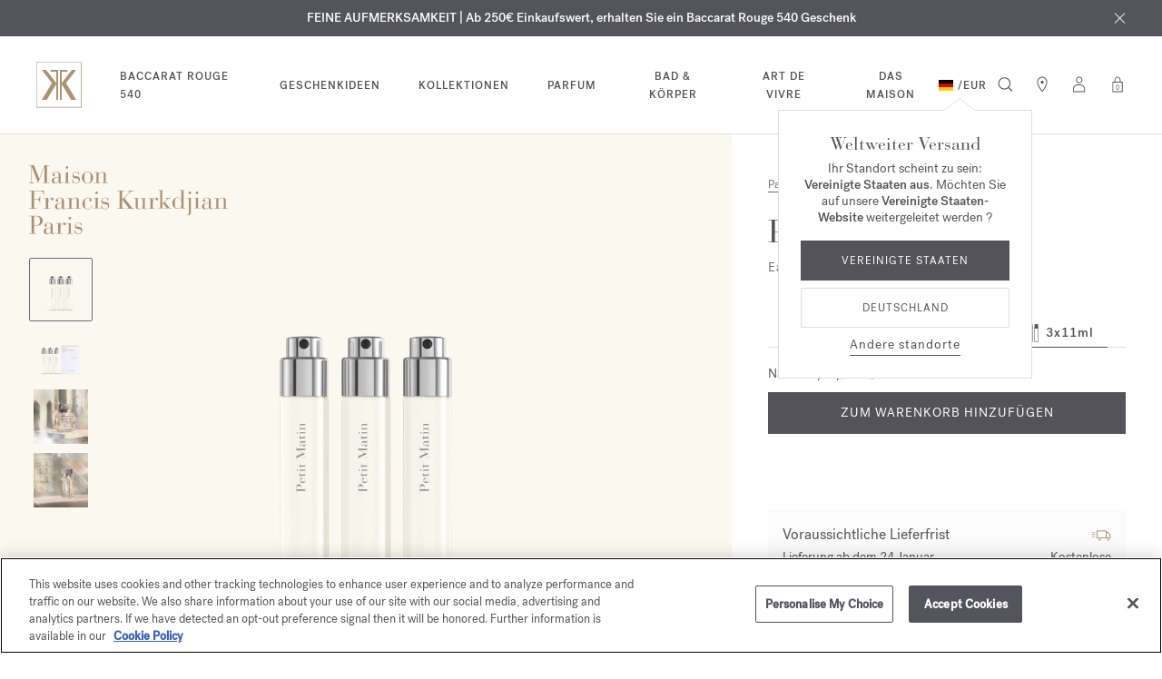

--- FILE ---
content_type: text/html;charset=UTF-8
request_url: https://www.franciskurkdjian.com/eu-de/p/petit-matin-eau-de-parfum---refills-RA122451.html
body_size: 54121
content:
<!DOCTYPE html>
<html lang="de-de">
<head>
<!-- Include OneTrust script -->







    <script>
window.dataLayer = window.dataLayer || [];
</script>

<script> var head = document.getElementsByTagName('head')[0]; var script1 = document.createElement('script'); script1.src = 'https://cdn.cookielaw.org/scripttemplates/otSDKStub.js'; script1.type = 'text/javascript'; script1.charset = 'UTF-8'; script1.setAttribute('data-domain-script', '71c6d4c5-c1a4-4463-8f97-7935802128ac');head.appendChild(script1) </script>

<meta charset="UTF-8"/>

<meta http-equiv="x-ua-compatible" content="ie=edge"/>


<meta name="viewport" content="width=device-width, initial-scale=1, maximum-scale=4"/>



    <title>Petit Matin ⋅ Eau de parfum - refills ⋅ 3x11ml ⋅ Maison Francis Kurkdjian</title>


<meta name="description" content="Erwachen bei Tagesanbruch und die herrliche Frische eines Pariser Morgens genießen, um stets aufs Neue Gefallen an den schönen Dingen des Lebens zu finden."/>
<meta name="keywords" content="Maison Francis Kurkdjian"/>


<meta property="og:title" content="Petit Matin ⋅ Eau de parfum - refills ⋅ 3x11ml ⋅ Maison Francis Kurkdjian"/>
<meta property="og:image" content="https://www.franciskurkdjian.com/dw/image/v2/BJSB_PRD/on/demandware.static/-/Sites-mfk-master-catalog/default/dw46ab60ff/Petitmatin/3700559613528_102240501_PETIT_MATIN_EDP_3X11ML_FULL_FACE_640X640.png?sw=640&amp;sh=640&amp;strip=false" />


    <meta property="og:url" content="https://www.franciskurkdjian.com/eu-de/p/petit-matin-eau-de-parfum---refills-RA122451.html" />

<meta property="og:description" content="Erwachen bei Tagesanbruch und die herrliche Frische eines Pariser Morgens genießen, um stets aufs Neue Gefallen an den schönen Dingen des Lebens zu finden."/>



    
        <meta property="og:type" content="Webseite">
    

    
        <meta property="og:site_name" content="Maison Francis Kurkdjian">
    


<link rel="icon" type="image/x-icon" href="/on/demandware.static/Sites-MFK_INT-Site/-/default/dwf818175b/images/favicon.ico" />

<link rel="preload" href="/on/demandware.static/Sites-MFK_INT-Site/-/de_DE/v1768798836695/fontsicons/fonts/fonts.css" as="style">
<link rel="stylesheet" href="/on/demandware.static/Sites-MFK_INT-Site/-/de_DE/v1768798836695/fontsicons/fonts/fonts.css" media="print" onload="this.media='all'">
<link rel="stylesheet" href="/on/demandware.static/Sites-MFK_INT-Site/-/de_DE/v1768798836695/css/global.css" />





    
    



    <link rel="stylesheet" href="/on/demandware.static/Sites-MFK_INT-Site/-/de_DE/v1768798836695/css/product/productDetails.css"  />

    <link rel="stylesheet" href="/on/demandware.static/Sites-MFK_INT-Site/-/de_DE/v1768798836695/css/product/engraving.css"  />

    <link rel="stylesheet" href="/on/demandware.static/Sites-MFK_INT-Site/-/de_DE/v1768798836695/css/experience/components/commerceAssets/visualContent.css"  />



    <meta name="google-site-verification" content="sBh7Eh1Y8Dw36-A2jUdHyro2N_Ag3B45w6txlkk0fsA" />









    <link rel="alternate" hreflang="en-fr" href="https://www.franciskurkdjian.com/eu-en/p/petit-matin-eau-de-parfum---refills-RA122451.html" />

    <link rel="alternate" hreflang="it-cz" href="https://www.franciskurkdjian.com/eu-it/p/petit-matin-eau-de-parfum---refills-RA122451.html" />

    <link rel="alternate" hreflang="es-ee" href="https://www.franciskurkdjian.com/eu-es/p/petit-matin-eau-de-parfum---refills-RA122451.html" />

    <link rel="alternate" hreflang="en-cz" href="https://www.franciskurkdjian.com/eu-en/p/petit-matin-eau-de-parfum---refills-RA122451.html" />

    <link rel="alternate" hreflang="fr-lv" href="https://www.franciskurkdjian.com/eu-fr/p/petit-matin-eau-de-parfum---recharges-RA122451.html" />

    <link rel="alternate" hreflang="it-cy" href="https://www.franciskurkdjian.com/eu-it/p/petit-matin-eau-de-parfum---refills-RA122451.html" />

    <link rel="alternate" hreflang="de-be" href="https://www.franciskurkdjian.com/eu-de/p/petit-matin-eau-de-parfum---refills-RA122451.html" />

    <link rel="alternate" hreflang="de-bg" href="https://www.franciskurkdjian.com/eu-de/p/petit-matin-eau-de-parfum---refills-RA122451.html" />

    <link rel="alternate" hreflang="en-de" href="https://www.franciskurkdjian.com/eu-en/p/petit-matin-eau-de-parfum---refills-RA122451.html" />

    <link rel="alternate" hreflang="es-mt" href="https://www.franciskurkdjian.com/eu-es/p/petit-matin-eau-de-parfum---refills-RA122451.html" />

    <link rel="alternate" hreflang="fr-mc" href="https://www.franciskurkdjian.com/eu-fr/p/petit-matin-eau-de-parfum---recharges-RA122451.html" />

    <link rel="alternate" hreflang="it-dk" href="https://www.franciskurkdjian.com/eu-it/p/petit-matin-eau-de-parfum---refills-RA122451.html" />

    <link rel="alternate" hreflang="it-lt" href="https://www.franciskurkdjian.com/eu-it/p/petit-matin-eau-de-parfum---refills-RA122451.html" />

    <link rel="alternate" hreflang="de-se" href="https://www.franciskurkdjian.com/eu-de/p/petit-matin-eau-de-parfum---refills-RA122451.html" />

    <link rel="alternate" hreflang="fr-ee" href="https://www.franciskurkdjian.com/eu-fr/p/petit-matin-eau-de-parfum---recharges-RA122451.html" />

    <link rel="alternate" hreflang="de-si" href="https://www.franciskurkdjian.com/eu-de/p/petit-matin-eau-de-parfum---refills-RA122451.html" />

    <link rel="alternate" hreflang="it-de" href="https://www.franciskurkdjian.com/eu-it/p/petit-matin-eau-de-parfum---refills-RA122451.html" />

    <link rel="alternate" hreflang="de-sk" href="https://www.franciskurkdjian.com/eu-de/p/petit-matin-eau-de-parfum---refills-RA122451.html" />

    <link rel="alternate" hreflang="de-sm" href="https://www.franciskurkdjian.com/eu-de/p/petit-matin-eau-de-parfum---refills-RA122451.html" />

    <link rel="alternate" hreflang="en-cy" href="https://www.franciskurkdjian.com/eu-en/p/petit-matin-eau-de-parfum---refills-RA122451.html" />

    <link rel="alternate" hreflang="fr-mt" href="https://www.franciskurkdjian.com/eu-fr/p/petit-matin-eau-de-parfum---recharges-RA122451.html" />

    <link rel="alternate" hreflang="es-mc" href="https://www.franciskurkdjian.com/eu-es/p/petit-matin-eau-de-parfum---refills-RA122451.html" />

    <link rel="alternate" hreflang="it-mc" href="https://www.franciskurkdjian.com/eu-it/p/petit-matin-eau-de-parfum---refills-RA122451.html" />

    <link rel="alternate" hreflang="es-nl" href="https://www.franciskurkdjian.com/eu-es/p/petit-matin-eau-de-parfum---refills-RA122451.html" />

    <link rel="alternate" hreflang="en-ee" href="https://www.franciskurkdjian.com/eu-en/p/petit-matin-eau-de-parfum---refills-RA122451.html" />

    <link rel="alternate" hreflang="fr-cz" href="https://www.franciskurkdjian.com/eu-fr/p/petit-matin-eau-de-parfum---recharges-RA122451.html" />

    <link rel="alternate" hreflang="it-lu" href="https://www.franciskurkdjian.com/eu-it/p/petit-matin-eau-de-parfum---refills-RA122451.html" />

    <link rel="alternate" hreflang="fr-cy" href="https://www.franciskurkdjian.com/eu-fr/p/petit-matin-eau-de-parfum---recharges-RA122451.html" />

    <link rel="alternate" hreflang="it-lv" href="https://www.franciskurkdjian.com/eu-it/p/petit-matin-eau-de-parfum---refills-RA122451.html" />

    <link rel="alternate" hreflang="en-lv" href="https://www.franciskurkdjian.com/eu-en/p/petit-matin-eau-de-parfum---refills-RA122451.html" />

    <link rel="alternate" hreflang="it-mt" href="https://www.franciskurkdjian.com/eu-it/p/petit-matin-eau-de-parfum---refills-RA122451.html" />

    <link rel="alternate" hreflang="en-lu" href="https://www.franciskurkdjian.com/eu-en/p/petit-matin-eau-de-parfum---refills-RA122451.html" />

    <link rel="alternate" hreflang="en-lt" href="https://www.franciskurkdjian.com/eu-en/p/petit-matin-eau-de-parfum---refills-RA122451.html" />

    <link rel="alternate" hreflang="en-dk" href="https://www.franciskurkdjian.com/eu-en/p/petit-matin-eau-de-parfum---refills-RA122451.html" />

    <link rel="alternate" hreflang="fr-de" href="https://www.franciskurkdjian.com/eu-fr/p/petit-matin-eau-de-parfum---recharges-RA122451.html" />

    <link rel="alternate" hreflang="de-cy" href="https://www.franciskurkdjian.com/eu-de/p/petit-matin-eau-de-parfum---refills-RA122451.html" />

    <link rel="alternate" hreflang="es-es" href="https://www.franciskurkdjian.com/eu-es/p/petit-matin-eau-de-parfum---refills-RA122451.html" />

    <link rel="alternate" hreflang="de-cz" href="https://www.franciskurkdjian.com/eu-de/p/petit-matin-eau-de-parfum---refills-RA122451.html" />

    <link rel="alternate" hreflang="it-ee" href="https://www.franciskurkdjian.com/eu-it/p/petit-matin-eau-de-parfum---refills-RA122451.html" />

    <link rel="alternate" hreflang="en-mc" href="https://www.franciskurkdjian.com/eu-en/p/petit-matin-eau-de-parfum---refills-RA122451.html" />

    <link rel="alternate" hreflang="fr-lu" href="https://www.franciskurkdjian.com/eu-fr/p/petit-matin-eau-de-parfum---recharges-RA122451.html" />

    <link rel="alternate" hreflang="fr-lt" href="https://www.franciskurkdjian.com/eu-fr/p/petit-matin-eau-de-parfum---recharges-RA122451.html" />

    <link rel="alternate" hreflang="fr-dk" href="https://www.franciskurkdjian.com/eu-fr/p/petit-matin-eau-de-parfum---recharges-RA122451.html" />

    <link rel="alternate" hreflang="de-hr" href="https://www.franciskurkdjian.com/eu-de/p/petit-matin-eau-de-parfum---refills-RA122451.html" />

    <link rel="alternate" hreflang="fr-se" href="https://www.franciskurkdjian.com/eu-fr/p/petit-matin-eau-de-parfum---recharges-RA122451.html" />

    <link rel="alternate" hreflang="it-es" href="https://www.franciskurkdjian.com/eu-it/p/petit-matin-eau-de-parfum---refills-RA122451.html" />

    <link rel="alternate" hreflang="en-bg" href="https://www.franciskurkdjian.com/eu-en/p/petit-matin-eau-de-parfum---refills-RA122451.html" />

    <link rel="alternate" hreflang="fr-sk" href="https://www.franciskurkdjian.com/eu-fr/p/petit-matin-eau-de-parfum---recharges-RA122451.html" />

    <link rel="alternate" hreflang="en-be" href="https://www.franciskurkdjian.com/eu-en/p/petit-matin-eau-de-parfum---refills-RA122451.html" />

    <link rel="alternate" hreflang="fr-si" href="https://www.franciskurkdjian.com/eu-fr/p/petit-matin-eau-de-parfum---recharges-RA122451.html" />

    <link rel="alternate" hreflang="de-hu" href="https://www.franciskurkdjian.com/eu-de/p/petit-matin-eau-de-parfum---refills-RA122451.html" />

    <link rel="alternate" hreflang="fr-sm" href="https://www.franciskurkdjian.com/eu-fr/p/petit-matin-eau-de-parfum---recharges-RA122451.html" />

    <link rel="alternate" hreflang="es-se" href="https://www.franciskurkdjian.com/eu-es/p/petit-matin-eau-de-parfum---refills-RA122451.html" />

    <link rel="alternate" hreflang="en-it" href="https://www.franciskurkdjian.com/eu-en/p/petit-matin-eau-de-parfum---refills-RA122451.html" />

    <link rel="alternate" hreflang="es-sk" href="https://www.franciskurkdjian.com/eu-es/p/petit-matin-eau-de-parfum---refills-RA122451.html" />

    <link rel="alternate" hreflang="it-nl" href="https://www.franciskurkdjian.com/eu-it/p/petit-matin-eau-de-parfum---refills-RA122451.html" />

    <link rel="alternate" hreflang="es-sm" href="https://www.franciskurkdjian.com/eu-es/p/petit-matin-eau-de-parfum---refills-RA122451.html" />

    <link rel="alternate" hreflang="de-ie" href="https://www.franciskurkdjian.com/eu-de/p/petit-matin-eau-de-parfum---refills-RA122451.html" />

    <link rel="alternate" hreflang="en-at" href="https://www.franciskurkdjian.com/eu-en/p/petit-matin-eau-de-parfum---refills-RA122451.html" />

    <link rel="alternate" hreflang="es-si" href="https://www.franciskurkdjian.com/eu-es/p/petit-matin-eau-de-parfum---refills-RA122451.html" />

    <link rel="alternate" hreflang="es-de" href="https://www.franciskurkdjian.com/eu-es/p/petit-matin-eau-de-parfum---refills-RA122451.html" />

    <link rel="alternate" hreflang="en-sk" href="https://www.franciskurkdjian.com/eu-en/p/petit-matin-eau-de-parfum---refills-RA122451.html" />

    <link rel="alternate" hreflang="fr-it" href="https://www.franciskurkdjian.com/eu-fr/p/petit-matin-eau-de-parfum---recharges-RA122451.html" />

    <link rel="alternate" hreflang="de-ad" href="https://www.franciskurkdjian.com/eu-de/p/petit-matin-eau-de-parfum---refills-RA122451.html" />

    <link rel="alternate" hreflang="es-lu" href="https://www.franciskurkdjian.com/eu-es/p/petit-matin-eau-de-parfum---refills-RA122451.html" />

    <link rel="alternate" hreflang="es-lt" href="https://www.franciskurkdjian.com/eu-es/p/petit-matin-eau-de-parfum---refills-RA122451.html" />

    <link rel="alternate" hreflang="fr-at" href="https://www.franciskurkdjian.com/eu-fr/p/petit-matin-eau-de-parfum---recharges-RA122451.html" />

    <link rel="alternate" hreflang="es-lv" href="https://www.franciskurkdjian.com/eu-es/p/petit-matin-eau-de-parfum---refills-RA122451.html" />

    <link rel="alternate" hreflang="de-it" href="https://www.franciskurkdjian.com/eu-de/p/petit-matin-eau-de-parfum---refills-RA122451.html" />

    <link rel="alternate" hreflang="it-fr" href="https://www.franciskurkdjian.com/eu-it/p/petit-matin-eau-de-parfum---refills-RA122451.html" />

    <link rel="alternate" hreflang="es-dk" href="https://www.franciskurkdjian.com/eu-es/p/petit-matin-eau-de-parfum---refills-RA122451.html" />

    <link rel="alternate" hreflang="de-at" href="https://www.franciskurkdjian.com/eu-de/p/petit-matin-eau-de-parfum---refills-RA122451.html" />

    <link rel="alternate" hreflang="en-se" href="https://www.franciskurkdjian.com/eu-en/p/petit-matin-eau-de-parfum---refills-RA122451.html" />

    <link rel="alternate" hreflang="fr-bg" href="https://www.franciskurkdjian.com/eu-fr/p/petit-matin-eau-de-parfum---recharges-RA122451.html" />

    <link rel="alternate" hreflang="fr-be" href="https://www.franciskurkdjian.com/eu-fr/p/petit-matin-eau-de-parfum---recharges-RA122451.html" />

    <link rel="alternate" hreflang="en-si" href="https://www.franciskurkdjian.com/eu-en/p/petit-matin-eau-de-parfum---refills-RA122451.html" />

    <link rel="alternate" hreflang="es-cz" href="https://www.franciskurkdjian.com/eu-es/p/petit-matin-eau-de-parfum---refills-RA122451.html" />

    <link rel="alternate" hreflang="es-cy" href="https://www.franciskurkdjian.com/eu-es/p/petit-matin-eau-de-parfum---refills-RA122451.html" />

    <link rel="alternate" hreflang="fr-hu" href="https://www.franciskurkdjian.com/eu-fr/p/petit-matin-eau-de-parfum---recharges-RA122451.html" />

    <link rel="alternate" hreflang="es-ad" href="https://www.franciskurkdjian.com/eu-es/p/petit-matin-eau-de-parfum---refills-RA122451.html" />

    <link rel="alternate" hreflang="fr-hr" href="https://www.franciskurkdjian.com/eu-fr/p/petit-matin-eau-de-parfum---recharges-RA122451.html" />

    <link rel="alternate" hreflang="es-ie" href="https://www.franciskurkdjian.com/eu-es/p/petit-matin-eau-de-parfum---refills-RA122451.html" />

    <link rel="alternate" hreflang="en-pl" href="https://www.franciskurkdjian.com/eu-en/p/petit-matin-eau-de-parfum---refills-RA122451.html" />

    <link rel="alternate" hreflang="es-it" href="https://www.franciskurkdjian.com/eu-es/p/petit-matin-eau-de-parfum---refills-RA122451.html" />

    <link rel="alternate" hreflang="de-fr" href="https://www.franciskurkdjian.com/eu-de/p/petit-matin-eau-de-parfum---refills-RA122451.html" />

    <link rel="alternate" hreflang="it-gr" href="https://www.franciskurkdjian.com/eu-it/p/petit-matin-eau-de-parfum---refills-RA122451.html" />

    <link rel="alternate" hreflang="en-pt" href="https://www.franciskurkdjian.com/eu-en/p/petit-matin-eau-de-parfum---refills-RA122451.html" />

    <link rel="alternate" hreflang="fr-ie" href="https://www.franciskurkdjian.com/eu-fr/p/petit-matin-eau-de-parfum---recharges-RA122451.html" />

    <link rel="alternate" hreflang="es-hu" href="https://www.franciskurkdjian.com/eu-es/p/petit-matin-eau-de-parfum---refills-RA122451.html" />

    <link rel="alternate" hreflang="it-pt" href="https://www.franciskurkdjian.com/eu-it/p/petit-matin-eau-de-parfum---refills-RA122451.html" />

    <link rel="alternate" hreflang="en-gr" href="https://www.franciskurkdjian.com/eu-en/p/petit-matin-eau-de-parfum---refills-RA122451.html" />

    <link rel="alternate" hreflang="fr-ad" href="https://www.franciskurkdjian.com/eu-fr/p/petit-matin-eau-de-parfum---recharges-RA122451.html" />

    <link rel="alternate" hreflang="it-pl" href="https://www.franciskurkdjian.com/eu-it/p/petit-matin-eau-de-parfum---refills-RA122451.html" />

    <link rel="alternate" hreflang="fr-gr" href="https://www.franciskurkdjian.com/eu-fr/p/petit-matin-eau-de-parfum---recharges-RA122451.html" />

    <link rel="alternate" hreflang="es-be" href="https://www.franciskurkdjian.com/eu-es/p/petit-matin-eau-de-parfum---refills-RA122451.html" />

    <link rel="alternate" hreflang="en-ie" href="https://www.franciskurkdjian.com/eu-en/p/petit-matin-eau-de-parfum---refills-RA122451.html" />

    <link rel="alternate" hreflang="it-hu" href="https://www.franciskurkdjian.com/eu-it/p/petit-matin-eau-de-parfum---refills-RA122451.html" />

    <link rel="alternate" hreflang="es-bg" href="https://www.franciskurkdjian.com/eu-es/p/petit-matin-eau-de-parfum---refills-RA122451.html" />

    <link rel="alternate" hreflang="de-gr" href="https://www.franciskurkdjian.com/eu-de/p/petit-matin-eau-de-parfum---refills-RA122451.html" />

    <link rel="alternate" hreflang="en-ad" href="https://www.franciskurkdjian.com/eu-en/p/petit-matin-eau-de-parfum---refills-RA122451.html" />

    <link rel="alternate" hreflang="it-hr" href="https://www.franciskurkdjian.com/eu-it/p/petit-matin-eau-de-parfum---refills-RA122451.html" />

    <link rel="alternate" hreflang="en-hr" href="https://www.franciskurkdjian.com/eu-en/p/petit-matin-eau-de-parfum---refills-RA122451.html" />

    <link rel="alternate" hreflang="fr-pl" href="https://www.franciskurkdjian.com/eu-fr/p/petit-matin-eau-de-parfum---recharges-RA122451.html" />

    <link rel="alternate" hreflang="es-at" href="https://www.franciskurkdjian.com/eu-es/p/petit-matin-eau-de-parfum---refills-RA122451.html" />

    <link rel="alternate" hreflang="it-ad" href="https://www.franciskurkdjian.com/eu-it/p/petit-matin-eau-de-parfum---refills-RA122451.html" />

    <link rel="alternate" hreflang="en-hu" href="https://www.franciskurkdjian.com/eu-en/p/petit-matin-eau-de-parfum---refills-RA122451.html" />

    <link rel="alternate" hreflang="fr-pt" href="https://www.franciskurkdjian.com/eu-fr/p/petit-matin-eau-de-parfum---recharges-RA122451.html" />

    <link rel="alternate" hreflang="de-pl" href="https://www.franciskurkdjian.com/eu-de/p/petit-matin-eau-de-parfum---refills-RA122451.html" />

    <link rel="alternate" hreflang="it-ie" href="https://www.franciskurkdjian.com/eu-it/p/petit-matin-eau-de-parfum---refills-RA122451.html" />

    <link rel="alternate" hreflang="fr-fr" href="https://www.franciskurkdjian.com/eu-fr/p/petit-matin-eau-de-parfum---recharges-RA122451.html" />

    <link rel="alternate" hreflang="de-de" href="https://www.franciskurkdjian.com/eu-de/p/petit-matin-eau-de-parfum---refills-RA122451.html" />

    <link rel="alternate" hreflang="en-nl" href="https://www.franciskurkdjian.com/eu-en/p/petit-matin-eau-de-parfum---refills-RA122451.html" />

    <link rel="alternate" hreflang="it-at" href="https://www.franciskurkdjian.com/eu-it/p/petit-matin-eau-de-parfum---refills-RA122451.html" />

    <link rel="alternate" hreflang="de-lt" href="https://www.franciskurkdjian.com/eu-de/p/petit-matin-eau-de-parfum---refills-RA122451.html" />

    <link rel="alternate" hreflang="de-dk" href="https://www.franciskurkdjian.com/eu-de/p/petit-matin-eau-de-parfum---refills-RA122451.html" />

    <link rel="alternate" hreflang="de-lv" href="https://www.franciskurkdjian.com/eu-de/p/petit-matin-eau-de-parfum---refills-RA122451.html" />

    <link rel="alternate" hreflang="es-gr" href="https://www.franciskurkdjian.com/eu-es/p/petit-matin-eau-de-parfum---refills-RA122451.html" />

    <link rel="alternate" hreflang="de-lu" href="https://www.franciskurkdjian.com/eu-de/p/petit-matin-eau-de-parfum---refills-RA122451.html" />

    <link rel="alternate" hreflang="it-it" href="https://www.franciskurkdjian.com/eu-it/p/petit-matin-eau-de-parfum---refills-RA122451.html" />

    <link rel="alternate" hreflang="it-bg" href="https://www.franciskurkdjian.com/eu-it/p/petit-matin-eau-de-parfum---refills-RA122451.html" />

    <link rel="alternate" hreflang="en-mt" href="https://www.franciskurkdjian.com/eu-en/p/petit-matin-eau-de-parfum---refills-RA122451.html" />

    <link rel="alternate" hreflang="en-es" href="https://www.franciskurkdjian.com/eu-en/p/petit-matin-eau-de-parfum---refills-RA122451.html" />

    <link rel="alternate" hreflang="it-be" href="https://www.franciskurkdjian.com/eu-it/p/petit-matin-eau-de-parfum---refills-RA122451.html" />

    <link rel="alternate" hreflang="es-fr" href="https://www.franciskurkdjian.com/eu-es/p/petit-matin-eau-de-parfum---refills-RA122451.html" />

    <link rel="alternate" hreflang="de-mc" href="https://www.franciskurkdjian.com/eu-de/p/petit-matin-eau-de-parfum---refills-RA122451.html" />

    <link rel="alternate" hreflang="de-ee" href="https://www.franciskurkdjian.com/eu-de/p/petit-matin-eau-de-parfum---refills-RA122451.html" />

    <link rel="alternate" hreflang="it-sk" href="https://www.franciskurkdjian.com/eu-it/p/petit-matin-eau-de-parfum---refills-RA122451.html" />

    <link rel="alternate" hreflang="it-si" href="https://www.franciskurkdjian.com/eu-it/p/petit-matin-eau-de-parfum---refills-RA122451.html" />

    <link rel="alternate" hreflang="es-pl" href="https://www.franciskurkdjian.com/eu-es/p/petit-matin-eau-de-parfum---refills-RA122451.html" />

    <link rel="alternate" hreflang="fr-es" href="https://www.franciskurkdjian.com/eu-fr/p/petit-matin-eau-de-parfum---recharges-RA122451.html" />

    <link rel="alternate" hreflang="it-se" href="https://www.franciskurkdjian.com/eu-it/p/petit-matin-eau-de-parfum---refills-RA122451.html" />

    <link rel="alternate" hreflang="de-mt" href="https://www.franciskurkdjian.com/eu-de/p/petit-matin-eau-de-parfum---refills-RA122451.html" />

    <link rel="alternate" hreflang="es-hr" href="https://www.franciskurkdjian.com/eu-es/p/petit-matin-eau-de-parfum---refills-RA122451.html" />

    <link rel="alternate" hreflang="es-pt" href="https://www.franciskurkdjian.com/eu-es/p/petit-matin-eau-de-parfum---refills-RA122451.html" />

    <link rel="alternate" hreflang="de-es" href="https://www.franciskurkdjian.com/eu-de/p/petit-matin-eau-de-parfum---refills-RA122451.html" />

    <link rel="alternate" hreflang="fr-nl" href="https://www.franciskurkdjian.com/eu-fr/p/petit-matin-eau-de-parfum---recharges-RA122451.html" />

    <link rel="alternate" hreflang="de-nl" href="https://www.franciskurkdjian.com/eu-de/p/petit-matin-eau-de-parfum---refills-RA122451.html" />

    <link rel="alternate" hreflang="it-sm" href="https://www.franciskurkdjian.com/eu-it/p/petit-matin-eau-de-parfum---refills-RA122451.html" />

    <link rel="alternate" hreflang="x-default" href="https://www.franciskurkdjian.com/int-en/p/petit-matin-eau-de-parfum---refills-RA122451.html" />

    <link rel="alternate" hreflang="en-gb" href="https://www.franciskurkdjian.com/uk-en/p/petit-matin-eau-de-parfum---refills-RA122451.html" />

    <link rel="alternate" hreflang="en-us" href="https://www.franciskurkdjian.com/us-en/p/petit-matin-eau-de-parfum---refills-RA122451.html" />

    <link rel="alternate" hreflang="en" href="https://www.franciskurkdjian.com/int-en/p/petit-matin-eau-de-parfum---refills-RA122451.html" />

    <link rel="alternate" hreflang="fr" href="https://www.franciskurkdjian.com/int-fr/p/petit-matin-eau-de-parfum---recharges-RA122451.html" />

    <link rel="alternate" hreflang="es" href="https://www.franciskurkdjian.com/int-es/p/petit-matin-eau-de-parfum---refills-RA122451.html" />




    <link rel="canonical" href="https://www.franciskurkdjian.com/eu-de/p/petit-matin-eau-de-parfum---refills-RA122451.html"/>



    <script type="application/ld+json">
        {"@context":"https://schema.org/","@type":"Product","name":"Petit Matin Eau de parfum - refills 3x11ml","description":"Bei Morgend&auml;mmerung aufstehen und durch die k&ouml;stliche Frische eines fr&uuml;hen Pariser Morgens schlendern, um die sch&ouml;nen Dinge des Lebens neu zu entdecken. Das Eau de Parfum Petit Matin Maison Francis Kurkdjian erinnert an einen Spaziergang durch die noch menschenleeren Stra&szlig;en und Arkaden eines Paris in Chiaroscuro. Das zitrus- und moschusartige Parfum wird von der leuchtenden Energie von Litsea cubeba, von Orangenbl&uuml;te sowie von dem zarten Blumenaroma von Lavandin und Wei&szlig;dorn getragen. Schlie&szlig;lich verliert sich der Duft in einem Labyrinth aus Moschusnoten. Petit Matin ist ein leuchtendes und strahlendes Eau de Parfum, das Sie auf die Dynamik des bevorstehenden Tages vorbereitet.","manufacturer":{"@type":"organization","name":"Maison Francis Kurkdjian"},"countryOfOrigin":{"@type":"country","name":"Frankreich"},"countryOfLastProcessing":"Frankreich","countryOfAssembly":"Frankreich","sku":"RA122451","variesBy":["https://schema.org/size"],"category":"Parfum","hasMerchantReturnPolicy":{"@type":"merchantReturnPolicy","inStoreReturnOffered":false,"name":"Merchant Return Policy","description":"Sie verfügen über eine Frist von 14 Kalendertagen ab dem Lieferdatum, um Ihr Widerrufsrecht wahrzunehmen und die Erstattung des bzw. der bestellten Artikel zu verlangen, mit denen Sie nicht zufrieden sind.\r\nFür geöffnete, beschädigte, gebrauchte, Spuren aufweisende, veränderte oder nicht in der Originalverpackung zurückgesendete Artikel kann das Widerrufsrecht nicht geltend gemacht werden.\r\nBitte beachten Sie, dass personalisierte Artikel weder umtausch- noch rückerstattbar sind.","merchantReturnDays":14,"returnPolicyCategory":"MerchantReturnFiniteReturnWindow","returnMethod":"https://schema.org/ReturnByMail","returnFees":"https://schema.org/FreeReturn","applicableCountry":[{"@type":"Country","name":"FR"}]},"gtin13":"3700559613528","size":"3x11ml","hasVariant":["https://www.franciskurkdjian.com/eu-de/p/petit-matin-eau-de-parfum-RA12242.html","https://www.franciskurkdjian.com/eu-de/p/petit-matin-eau-de-parfum-RA122421.html","https://www.franciskurkdjian.com/eu-de/p/petit-matin-eau-de-parfum-RA122481.html","https://www.franciskurkdjian.com/eu-de/p/petit-matin-eau-de-parfum-RA12241.html","https://www.franciskurkdjian.com/eu-de/p/petit-matin-eau-de-parfum-RA122411.html","https://www.franciskurkdjian.com/eu-de/p/petit-matin-eau-de-parfum---refills-RA12245.html","https://www.franciskurkdjian.com/eu-de/p/petit-matin-eau-de-parfum---refills-RA122451.html"],"brand":{"@type":"Brand","name":"Maison Francis Kurkdjian","description":"Maison Francis Kurkdjian wurde im Jahr 2009 gegründet und resultiere aus der Begegnung von Francis Kurkdjian, einem renommierten Parfumkreateur, der zahlreiche Erfolge zu verzeichnen hat, und Marc Chaya, Mitbegründer und Vorsitzender des Unternehmens.\r\nGemeinsam schufen sie eine sinnliche, großzügige und facettenreiche Welt des freien Ausdrucks der Düfte und gestalteten ein neues Wahrzeichen des französischen Savoir-faire und Savoir-vivre.","logo":"https://www.franciskurkdjian.com/on/demandware.static/Sites-MFK_INT-Site/-/default/dw01381dd9/images/logo_back-to-top.png"},"image":[{"@type":"ImageObject","url":"https://www.franciskurkdjian.com/dw/image/v2/BJSB_PRD/on/demandware.static/-/Sites-mfk-master-catalog/default/dw46ab60ff/Petitmatin/3700559613528_102240501_PETIT_MATIN_EDP_3X11ML_FULL_FACE_640X640.png?sw=640&sh=640&strip=false","thumbnail":"https://www.franciskurkdjian.com/dw/image/v2/BJSB_PRD/on/demandware.static/-/Sites-mfk-master-catalog/default/dw46ab60ff/Petitmatin/3700559613528_102240501_PETIT_MATIN_EDP_3X11ML_FULL_FACE_640X640.png?sw=100&sh=100&strip=false"},{"@type":"ImageObject","url":"https://www.franciskurkdjian.com/dw/image/v2/BJSB_PRD/on/demandware.static/-/Sites-mfk-master-catalog/default/dw22d6c60a/Petitmatin/3700559613528_102240501_PETIT_MATIN_EDP_3X11ML_WITH_BOX_640X640.png?sw=640&sh=640&strip=false","thumbnail":"https://www.franciskurkdjian.com/dw/image/v2/BJSB_PRD/on/demandware.static/-/Sites-mfk-master-catalog/default/dw22d6c60a/Petitmatin/3700559613528_102240501_PETIT_MATIN_EDP_3X11ML_WITH_BOX_640X640.png?sw=100&sh=100&strip=false"}],"offers":{"@type":"Offer","url":"https://www.franciskurkdjian.com/eu-de/p/petit-matin-eau-de-parfum---refills-RA122451.html","itemCondition":"https://schema.org/NewCondition","availability":"https://schema.org/InStock","seller":{"@type":"Organization","name":"Maison Francis Kurkdjian"},"priceCurrency":"EUR","price":"125.00"}}
    </script>



    <script type="application/ld+json">
    {
        "@context": "https://schema.org",
        "@type": "BreadcrumbList",
        "itemListElement": [
            
                {
                    "@type": "ListItem",
                    "position": 1.0,
                    "name": "Parfum",
                    "item": "https://www.franciskurkdjian.com/eu-de/DiscoverAllFragrances.html"
                },
            
                {
                    "@type": "ListItem",
                    "position": 2.0,
                    "name": "Petit Matin",
                    "item": "https://www.franciskurkdjian.com/eu-de/p/petit-matin-eau-de-parfum---refills-RA122451.html"
                }
            
        ]
    }
    </script>



























    




    
    <script src="https://www.paypal.com/sdk/js?client-id=AYhDyj6M-7PptOwwENlZ86Cvt_japaeE-v7m2TxS4ehLLrq8GWgMsuKzyZeGQZK7hwRSlxFM_Yh2GMch&amp;components=messages,buttons&amp;enable-funding=paylater&amp;intent=order&amp;disable-funding=card&amp;currency=EUR" data-namespace="PayPalSDK"></script>










    <script defer type="text/javascript" src="/on/demandware.static/Sites-MFK_INT-Site/-/de_DE/v1768798836695/js/tryItFirst.js"></script>




<script>
(function(){
window.sitepreferences = {"lastVisitedProductEnable":true};
}());
</script>
<!-- Include GTM head -->


    

    <script>
        var dataLayer = dataLayer || [];
    </script>
    <script>
    window.dataLayer.push({"page":{"type":"Product page","language":"DE","currency":"EUR","environment":"production","site":"INT","error":"","subcategory":"","category":"Fragrances"},"productPage":{"name":"Petit Matin Eau de parfum - refills","olfactoryFamily":"Floral|Citrus","category":"Fragrances","subcategory":"","price":125,"dimension18":"No","dimension21":"SALE","dimension23":"Petit Matin","variant":"3x11ml"},"ecommerce":{"detail":{"products":[{"id":"RA122451","name":"Petit Matin Eau de parfum - refills","category":"Fragrances","brand":"MFK","price":125,"dimension6":"Fragrances","dimension7":"Eau de parfum - refills","dimension8":"Floral|Citrus","dimension17":"In stock","dimension18":"No","dimension21":"SALE","dimension23":"Petit Matin","dimension29":"No","variant":"3x11ml"}]}},"mode":"desktop","user":{"logged":"Logout","clientStatus":"Prospect client"}});
</script>

    <!-- Google Tag Manager -->
    <script>(function(w,d,s,l,i){w[l]=w[l]||[];w[l].push({'gtm.start':
    new Date().getTime(),event:'gtm.js'});var f=d.getElementsByTagName(s)[0],
    j=d.createElement(s),dl=l!='dataLayer'?'&l='+l:'';j.async=true;j.src=
    'https://www.googletagmanager.com/gtm.js?id='+i+dl;f.parentNode.insertBefore(j,f);
    })(window,document,'script','dataLayer','GTM-5P6B7MK');</script>
    <!-- End Google Tag Manager -->


<!-- Include GTM head -->
<!--[if gt IE 9]><!-->
<script>//common/scripts.isml</script>
<script defer type="text/javascript" src="/on/demandware.static/Sites-MFK_INT-Site/-/de_DE/v1768798836695/js/main.js"></script>




    
        <script defer type="text/javascript" src="/on/demandware.static/Sites-MFK_INT-Site/-/de_DE/v1768798836695/js/productDetail.js"></script>
    

    
        <script defer type="text/javascript" src="/on/demandware.static/Sites-MFK_INT-Site/-/de_DE/v1768798836695/js/engraving.js"></script>
    

    
        <script defer type="text/javascript" src="/on/demandware.static/Sites-MFK_INT-Site/-/de_DE/v1768798836695/js/freecaster.js"></script>
    

    
        <script defer type="text/javascript" src="/on/demandware.static/Sites-MFK_INT-Site/-/de_DE/v1768798836695/js/preOpenMiniCart.js"></script>
    

    
        <script defer type="text/javascript" src="/on/demandware.static/Sites-MFK_INT-Site/-/de_DE/v1768798836695/js/dataLayer.js"></script>
    




<!--<![endif]-->
<!-- ABTASTY Script Insert -->




    <script type="text/javascript" src="https://try.abtasty.com/ccc1f2059a7465d76a98aa279cbc277f.js"></script>

<script type="text/javascript">//<!--
/* <![CDATA[ (head-active_data.js) */
var dw = (window.dw || {});
dw.ac = {
    _analytics: null,
    _events: [],
    _category: "",
    _searchData: "",
    _anact: "",
    _anact_nohit_tag: "",
    _analytics_enabled: "true",
    _timeZone: "Europe/Paris",
    _capture: function(configs) {
        if (Object.prototype.toString.call(configs) === "[object Array]") {
            configs.forEach(captureObject);
            return;
        }
        dw.ac._events.push(configs);
    },
	capture: function() { 
		dw.ac._capture(arguments);
		// send to CQ as well:
		if (window.CQuotient) {
			window.CQuotient.trackEventsFromAC(arguments);
		}
	},
    EV_PRD_SEARCHHIT: "searchhit",
    EV_PRD_DETAIL: "detail",
    EV_PRD_RECOMMENDATION: "recommendation",
    EV_PRD_SETPRODUCT: "setproduct",
    applyContext: function(context) {
        if (typeof context === "object" && context.hasOwnProperty("category")) {
        	dw.ac._category = context.category;
        }
        if (typeof context === "object" && context.hasOwnProperty("searchData")) {
        	dw.ac._searchData = context.searchData;
        }
    },
    setDWAnalytics: function(analytics) {
        dw.ac._analytics = analytics;
    },
    eventsIsEmpty: function() {
        return 0 == dw.ac._events.length;
    }
};
/* ]]> */
// -->
</script>
<script type="text/javascript">//<!--
/* <![CDATA[ (head-cquotient.js) */
var CQuotient = window.CQuotient = {};
CQuotient.clientId = 'bjsb-MFK_INT';
CQuotient.realm = 'BJSB';
CQuotient.siteId = 'MFK_INT';
CQuotient.instanceType = 'prd';
CQuotient.locale = 'de_DE';
CQuotient.fbPixelId = '__UNKNOWN__';
CQuotient.activities = [];
CQuotient.cqcid='';
CQuotient.cquid='';
CQuotient.cqeid='';
CQuotient.cqlid='';
CQuotient.apiHost='api.cquotient.com';
/* Turn this on to test against Staging Einstein */
/* CQuotient.useTest= true; */
CQuotient.useTest = ('true' === 'false');
CQuotient.initFromCookies = function () {
	var ca = document.cookie.split(';');
	for(var i=0;i < ca.length;i++) {
	  var c = ca[i];
	  while (c.charAt(0)==' ') c = c.substring(1,c.length);
	  if (c.indexOf('cqcid=') == 0) {
		CQuotient.cqcid=c.substring('cqcid='.length,c.length);
	  } else if (c.indexOf('cquid=') == 0) {
		  var value = c.substring('cquid='.length,c.length);
		  if (value) {
		  	var split_value = value.split("|", 3);
		  	if (split_value.length > 0) {
			  CQuotient.cquid=split_value[0];
		  	}
		  	if (split_value.length > 1) {
			  CQuotient.cqeid=split_value[1];
		  	}
		  	if (split_value.length > 2) {
			  CQuotient.cqlid=split_value[2];
		  	}
		  }
	  }
	}
}
CQuotient.getCQCookieId = function () {
	if(window.CQuotient.cqcid == '')
		window.CQuotient.initFromCookies();
	return window.CQuotient.cqcid;
};
CQuotient.getCQUserId = function () {
	if(window.CQuotient.cquid == '')
		window.CQuotient.initFromCookies();
	return window.CQuotient.cquid;
};
CQuotient.getCQHashedEmail = function () {
	if(window.CQuotient.cqeid == '')
		window.CQuotient.initFromCookies();
	return window.CQuotient.cqeid;
};
CQuotient.getCQHashedLogin = function () {
	if(window.CQuotient.cqlid == '')
		window.CQuotient.initFromCookies();
	return window.CQuotient.cqlid;
};
CQuotient.trackEventsFromAC = function (/* Object or Array */ events) {
try {
	if (Object.prototype.toString.call(events) === "[object Array]") {
		events.forEach(_trackASingleCQEvent);
	} else {
		CQuotient._trackASingleCQEvent(events);
	}
} catch(err) {}
};
CQuotient._trackASingleCQEvent = function ( /* Object */ event) {
	if (event && event.id) {
		if (event.type === dw.ac.EV_PRD_DETAIL) {
			CQuotient.trackViewProduct( {id:'', alt_id: event.id, type: 'raw_sku'} );
		} // not handling the other dw.ac.* events currently
	}
};
CQuotient.trackViewProduct = function(/* Object */ cqParamData){
	var cq_params = {};
	cq_params.cookieId = CQuotient.getCQCookieId();
	cq_params.userId = CQuotient.getCQUserId();
	cq_params.emailId = CQuotient.getCQHashedEmail();
	cq_params.loginId = CQuotient.getCQHashedLogin();
	cq_params.product = cqParamData.product;
	cq_params.realm = cqParamData.realm;
	cq_params.siteId = cqParamData.siteId;
	cq_params.instanceType = cqParamData.instanceType;
	cq_params.locale = CQuotient.locale;
	
	if(CQuotient.sendActivity) {
		CQuotient.sendActivity(CQuotient.clientId, 'viewProduct', cq_params);
	} else {
		CQuotient.activities.push({activityType: 'viewProduct', parameters: cq_params});
	}
};
/* ]]> */
// -->
</script>
<!-- Demandware Apple Pay -->

<style type="text/css">ISAPPLEPAY{display:inline}.dw-apple-pay-button,.dw-apple-pay-button:hover,.dw-apple-pay-button:active{background-color:black;background-image:-webkit-named-image(apple-pay-logo-white);background-position:50% 50%;background-repeat:no-repeat;background-size:75% 60%;border-radius:5px;border:1px solid black;box-sizing:border-box;margin:5px auto;min-height:30px;min-width:100px;padding:0}
.dw-apple-pay-button:after{content:'Apple Pay';visibility:hidden}.dw-apple-pay-button.dw-apple-pay-logo-white{background-color:white;border-color:white;background-image:-webkit-named-image(apple-pay-logo-black);color:black}.dw-apple-pay-button.dw-apple-pay-logo-white.dw-apple-pay-border{border-color:black}</style>

</head>
<body>
<script>
window.isGeolocationDrawerEnabled = true || false;
</script>


<!-- Include GTM body -->


    <!-- Google Tag Manager (noscript) -->
    <noscript><iframe src='https://www.googletagmanager.com/ns.html?id=GTM-5P6B7MK'
    height="0" width="0" style="display:none;visibility:hidden"></iframe></noscript>
    <!-- End Google Tag Manager (noscript) -->
    
    <div class="hidden js-gtm-updateList" data-gtm-list-name="PDP &gt; Related products &gt; Petit Matin - Eau de parfum - refills"></div>

    
    <div id='gtm-data' class='hidden'

        
            
                data-product-name='Petit Matin'
            
            
        

    ></div>


<!-- END Include GTM body -->
<!-- Include ABTasty endpoints -->

<script>
    window.getProductVariations = "https://www.franciskurkdjian.com/on/demandware.store/Sites-MFK_INT-Site/de_DE/Product-GetABTastyProductTileData"
</script>

<!-- END Include ABTasty endpoints -->
<div class="page offset-offers-banner" data-action="Product-Show" data-querystring="pid=RA122451">
<header role="banner">
    




















    
    
    

    <div class="mfk-header-skipLinks">
        <a href="#main" class="js-skiplinkContent" aria-label="Inhalt anzeigen">
        Inhalt anzeigen</a>
    </div>

    
        <div class="mfk-offers-banner js-offers-banner">
    <div class="mfk-offers-banner-container">
        <div class="mfk-offers-banner-content js-offers-banner-content">
            
	 


	<div class="mfk-offers-banner-offers-container js-offers-banner-container">
    
        
            <div class="mfk-swiper-wrapper-container js-swiper-wrapper-container">
                
                    <div class="js-offers-banner-multiple-offer mfk-offers-banner-label-item">
                        <div
class="js-offers-slide mfk-offers-slide"
data-color="#FBFBFB"
data-background-color="#53545C"
>
<a href="https://www.franciskurkdjian.com/eu-de/exklusive-serviceleistungen/PDEB00.html">FEINE AUFMERKSAMKEIT | Ab 250€ Einkaufswert, erhalten Sie ein Baccarat Rouge 540 Geschenk</a>
</div>
                    </div>
                
                    <div class="js-offers-banner-multiple-offer mfk-offers-banner-label-item">
                        <div
class="js-offers-slide mfk-offers-slide"
data-color="#FBFBFB"
data-background-color="#53545C"
>
<a href="https://www.franciskurkdjian.com/eu-de/kollektion-petit-matin-grand-soir/landing-PetitMatinGrandSoir.html">KOSTENLOSE GRAVUR | Auf die Petit Matin & Grand Soir Kollektion bis zum 21. Januar</a>
</div>
                    </div>
                
                    <div class="js-offers-banner-multiple-offer mfk-offers-banner-label-item">
                        <div
class="js-offers-slide mfk-offers-slide"
data-color="#FBFBFB"
data-background-color="#53545C"
>
<a href="https://www.franciskurkdjian.com/eu-de/exklusive-serviceleistungen/PDEB00.html">EXKLUSIVE VORTEILE | Ab 50€ Einkaufswert, erhalten Sie vier Duftkreationen im Discovery-Format</a>
</div>
                    </div>
                
            </div>
        
    
</div>
 
	
        </div>
        <div class="mfk-offers-banner-close-button">
            <button type="button" class="js-offers-banner-close-button" aria-label="Close" data-url="/on/demandware.store/Sites-MFK_INT-Site/de_DE/Page-SetHeaderBannerStatus">
                <span aria-hidden="true" class="d-flex">
                    

<svg class="svg-inline icon-05-close" viewBox="0 0 512 512" width="16" height="15"><polygon points="480,54.6 457.4,32 256,233.4 54.6,32 32,54.6 233.4,256 32,457.4 32,457.4 54.6,480 256,278.6 457.4,480 480,457.4 278.6,256 "/></svg>

                    <span class="off-screen">Schlie&szlig;en</span>
                </span>
            </button>
        </div>
    </div>
</div>

    

    


    <div class="header container mfk-headerContainer container-boxed">
        <div class="mfk-headerContainer--left">
            <div class="mfk-header-logo">
                <a class="logo-home mfk-header-icon-link "
                    href="/eu-de"
                    title="Maison Francis Kurkdjian Startseite">
                    <span class="mfk-logo-mobile">
                        

<svg class="svg-inline icon-13-logoMobile" xmlns="http://www.w3.org/2000/svg" width="138" height="48" viewBox="0 0 138 48"><path fill="#AC9270" fill-rule="evenodd" d="M13.448 39.837c1.332 0 2.908.717 2.908 2.133v4.817c0 .35.053.809.526.809.403 0 .648-.35.91-.735l.194.146c-.333.607-.789.993-1.542.993-.823 0-1.419-.496-1.542-1.14h-.035c-.595.828-1.384 1.14-2.54 1.14-1.366 0-2.19-.717-2.19-1.968 0-2.058 2.61-2.574 4.415-2.574h.333v-2.26c0-.865-.77-1.067-1.437-1.067-.508 0-1.699.202-1.699.864 0 .442.578.239.578 1.066 0 .441-.35.773-.806.773-.49 0-.77-.404-.77-1.03 0-.938.946-1.967 2.697-1.967zm20.664 0c.97 0 1.636.643 1.816.643.108 0 .126-.128.126-.386v-.147h.251l.072 2.188h-.233c-.126-1.048-.666-2.004-2.086-2.004-.917 0-1.654.514-1.654 1.47 0 .957.7 1.288 1.888 1.362l.61.036c1.457.092 2.05.901 2.05 2.17 0 1.71-1.114 2.831-2.498 2.831-1.42 0-1.853-.79-2.212-.79-.234 0-.18.294-.216.68h-.27l-.036-2.776h.234c.144.937.611 2.592 2.5 2.592.988 0 1.744-.662 1.744-1.71 0-1.452-1.08-1.47-2.032-1.581-1.17-.13-2.302-.295-2.302-2.206 0-1.324.845-2.372 2.248-2.372zM4.923 35.265c2.574 0 4.56.9 4.56 3.438 0 2.484-2.297 3.436-4.387 3.436-.587 0-1.278-.123-1.624-.299v5.551h1.762v.282H0v-.282h1.71V35.548H0v-.283h4.923zm24.096 4.749v7.375h1.393v.284h-4.25v-.284h1.393v-6.701H26.16v-.284h1.394c.558 0 1.115-.035 1.464-.39zm-4.754-.177c.696 0 1.242.435 1.242 1.07 0 .472-.301.852-.865.852-.621 0-.828-.308-.828-.798 0-.399.207-.671.414-.78-.076-.054-.17-.054-.264-.054-.771 0-2.163 1.179-2.163 3.537v3.72h1.712v.29H18.64v-.29h1.58v-6.858h-1.58v-.29h1.58c.602 0 1.204-.036 1.58-.4v2.141h.038c.226-.816.884-2.14 2.427-2.14zm-9.38 3.916h-.298c-1.279 0-2.873.037-2.873 2.004 0 1.03.158 1.802 1.279 1.802 1.314 0 1.892-1.03 1.892-1.397v-2.409zm-10.36-8.205H3.473v5.939c.26.176.76.37 1.33.37 1.14 0 2.816-.616 2.816-2.996 0-2.309-1.037-3.313-3.092-3.313zm23.762.37c.488 0 .888.408.888.904 0 .497-.4.905-.888.905s-.889-.408-.889-.905c0-.496.4-.904.889-.904zm84.049-13.538v10.15c0 .686-.097 1.413-.784 1.88-.862.588-2.328.527-2.328.527l-.001-.214s.827.023 1.246-.449c.43-.485.404-1.528.4-1.65v-9.57h-1.642v-.284h1.641c.56 0 1.118-.035 1.468-.39zm10.99.15c1.33 0 2.908.718 2.908 2.134v4.817c0 .35.052.808.525.808.403 0 .648-.349.911-.735l.193.147c-.333.607-.789.993-1.542.993-.823 0-1.419-.496-1.542-1.14h-.035c-.595.828-1.384 1.14-2.54 1.14-1.367 0-2.19-.717-2.19-1.967 0-2.06 2.61-2.574 4.415-2.574h.333V23.89c0-.864-.77-1.066-1.437-1.066-.508 0-1.7.202-1.7.864 0 .442.579.239.579 1.066 0 .442-.35.773-.806.773-.49 0-.77-.405-.77-1.03 0-.938.946-1.967 2.697-1.967zm-82.434 0c1.265 0 2.603.57 2.603 1.71 0 .552-.416.92-.868.92-.56 0-.867-.405-.867-.79 0-.736.452-.7.452-.975 0-.405-.832-.57-1.356-.57-1.753 0-2.169 1.158-2.169 2.905v1.6c0 1.599.073 3.07 2.097 3.07 1.825 0 2.62-1.398 2.747-2.519h.289c-.054 1.397-1.247 2.813-3.036 2.813-2.331 0-3.831-1.692-3.831-3.769 0-2.409 1.807-4.394 3.94-4.394zm-19.595 0c1.331 0 2.908.718 2.908 2.134v4.817c0 .35.052.808.525.808.403 0 .649-.349.911-.735l.193.147c-.333.607-.788.993-1.542.993-.823 0-1.419-.496-1.541-1.14h-.035c-.596.828-1.384 1.14-2.54 1.14-1.367 0-2.19-.717-2.19-1.967 0-2.06 2.61-2.574 4.415-2.574h.332V23.89c0-.864-.77-1.066-1.436-1.066-.508 0-1.7.202-1.7.864 0 .442.579.239.579 1.066 0 .442-.35.773-.806.773-.49 0-.771-.405-.771-1.03 0-.938.946-1.967 2.698-1.967zm59.053 0v7.65h1.404v.293h-2.877V28.8h-.035c-.158.423-.895 1.894-2.456 1.894-1.754 0-2.386-.975-2.386-2.04v-5.425h-1.403v-.294H74c.562 0 1.123-.036 1.474-.404v6.582c0 .79.42 1.287 1.087 1.287 1.228 0 2.316-1.453 2.316-2.813v-4.358h-1.386v-.294h1.386c.56 0 1.122-.036 1.473-.404zm-27.776 0c1.032 0 1.738.645 1.93.645.114 0 .133-.13.133-.387v-.147h.268l.076 2.188h-.248c-.134-1.048-.707-2.004-2.216-2.004-.975 0-1.758.515-1.758 1.47 0 .957.745 1.288 2.006 1.362l.65.036c1.547.092 2.177.901 2.177 2.17 0 1.71-1.184 2.83-2.655 2.83-1.51 0-1.968-.79-2.35-.79-.248 0-.19.295-.229.68h-.286l-.039-2.776h.248c.153.938.65 2.593 2.656 2.593 1.05 0 1.853-.662 1.853-1.71 0-1.453-1.146-1.471-2.159-1.581-1.241-.129-2.445-.294-2.445-2.207 0-1.323.898-2.371 2.388-2.371zm81.56 0c1.915 0 2.452.98 2.452 2.05v5.497H138v.29h-4.33v-.29h1.413v-5.932c0-.997-.483-1.324-1.056-1.324-1.503 0-2.272 1.524-2.594 2.14v5.116h1.36v.29h-4.276v-.29h1.413V23.22h-1.413v-.29h1.413c.859 0 1.181 0 1.503-.4v1.851h.036c.465-.87 1.36-1.85 2.666-1.85zM66.39 17.634v.29h-1.8v5.933l3.368-3.293c.553-.542 1.907-1.899 1.907-2.261 0-.235-.16-.38-.73-.38h-.999v-.29h4.67v.29H72.2c-1.052 0-1.979.905-2.53 1.43l-3.512 3.418 5.15 6.675c.34.416.464.633.963.633h.98v.29h-5.525v-.29h1.658l-4.562-5.987-.231.18v5.807h1.8v.29h-5.24v-.29h1.622V17.922h-1.621v-.29h5.238zm-56.181 0l.255 3.075h-.31c-.073-2.117-1.28-2.786-3.29-2.786H3.527v5.825h1.586c1.901 0 2.3-1.14 2.3-2.316h.292v4.812h-.292c0-1.375-.399-2.207-2.318-2.207H3.527v6.042h1.934v.29H0v-.29h1.663V17.922H0v-.29h10.209zm5.554 4.898c.696 0 1.242.435 1.242 1.07 0 .472-.301.852-.866.852-.62 0-.828-.308-.828-.798 0-.399.207-.67.414-.78-.075-.054-.169-.054-.263-.054-.772 0-2.164 1.179-2.164 3.537v3.72h1.712v.29h-4.873v-.29h1.58V23.22h-1.58v-.29h1.58c.603 0 1.205-.036 1.581-.4v2.141h.038c.226-.816.884-2.14 2.427-2.14zm91.522-5.551v12.886h1.284v.287h-2.847v-1.308h-.038c-.279.609-1.154 1.522-2.437 1.522-2.327 0-3.835-1.881-3.835-3.978 0-1.756 1.47-3.979 3.704-3.979 1.34 0 2.234.986 2.568 1.828h.038v-6.524h-1.489v-.286h1.489c.595 0 1.19-.036 1.563-.448zM88.36 22.53c.696 0 1.242.436 1.242 1.07 0 .473-.301.853-.866.853-.62 0-.827-.308-.827-.798 0-.399.206-.67.413-.78-.075-.054-.17-.054-.263-.054-.772 0-2.164 1.179-2.164 3.537v3.72h1.713v.29h-4.873v-.29h1.58V23.22h-1.58v-.29h1.58c.602 0 1.204-.036 1.58-.4v2.141h.038c.226-.816.884-2.14 2.427-2.14zm-56.253 0c1.914 0 2.451.98 2.451 2.05v5.497h1.414v.29h-4.33v-.29h1.413v-5.932c0-.997-.483-1.324-1.056-1.324-1.503 0-2.272 1.524-2.594 2.14v5.116h1.36v.29h-4.277v-.29h1.414V23.22h-1.414v-.29h1.414c.859 0 1.18 0 1.503-.4v1.851h.035c.466-.87 1.36-1.85 2.667-1.85zm92.655 3.917h-.298c-1.279 0-2.873.037-2.873 2.004 0 1.03.158 1.801 1.279 1.801 1.314 0 1.892-1.029 1.892-1.396v-2.409zm-102.029 0h-.297c-1.28 0-2.874.037-2.874 2.004 0 1.03.158 1.801 1.28 1.801 1.313 0 1.891-1.029 1.891-1.396v-2.409zm80.383-3.75c-1.638 0-1.917 1.236-1.917 3.692 0 2.67.224 3.692 2.048 3.692 1.265 0 2.493-1.022 2.475-2.51v-2.096c0-1.309-1.061-2.778-2.606-2.778zm-55.458-.316v7.376h1.394v.284h-4.251v-.284h1.394v-6.702H44.8v-.284h1.394c.557 0 1.115-.035 1.463-.39zm44.83-5.401v9.898l2.834-2.737c.39-.373.62-.693.62-.817 0-.196-.248-.285-.797-.285h-.602v-.284h3.737v.284h-.62c-.602 0-.885.143-1.488.711l-1.965 1.866 2.78 3.465c.39.48.531.676.868.676h.903v.284h-4.445v-.284h1.275l-2.48-3.075-.62.587v2.488h1.24v.284h-4.126v-.284H91V17.708h-1.4v-.284h1.4c.567 0 1.133-.036 1.488-.444zm24.824 5.401v7.376h1.394v.284h-4.251v-.284h1.394v-6.702h-1.394v-.284h1.394c.558 0 1.115-.035 1.463-.39zm-.731-4.095c.487 0 .888.407.888.904 0 .496-.4.904-.888.904s-.889-.408-.889-.904c0-.497.401-.904.889-.904zm-69.654 0c.488 0 .888.407.888.904 0 .496-.4.904-.888.904s-.889-.408-.889-.904c0-.497.401-.904.889-.904zm64.675 0c.489 0 .89.407.89.904 0 .496-.401.904-.89.904s-.89-.408-.89-.904c0-.497.401-.904.89-.904zM19.008 4.57c1.331 0 2.908.718 2.908 2.133v4.817c0 .35.052.81.525.81.403 0 .648-.35.911-.736l.193.147c-.333.607-.788.993-1.542.993-.823 0-1.419-.496-1.541-1.14h-.035c-.596.828-1.384 1.14-2.54 1.14-1.367 0-2.19-.717-2.19-1.967 0-2.06 2.61-2.574 4.414-2.574h.333V5.932c0-.864-.77-1.066-1.436-1.066-.508 0-1.7.202-1.7.864 0 .441.579.239.579 1.066 0 .441-.35.773-.806.773-.49 0-.771-.405-.771-1.03 0-.938.946-1.968 2.698-1.968zm13.469 0c.97 0 1.636.644 1.816.644.108 0 .126-.128.126-.386v-.147h.252l.071 2.188h-.233c-.126-1.048-.666-2.004-2.086-2.004-.917 0-1.654.514-1.654 1.47 0 .957.7 1.287 1.888 1.361l.61.037c1.457.092 2.05.9 2.05 2.17 0 1.71-1.114 2.83-2.499 2.83-1.42 0-1.851-.79-2.211-.79-.234 0-.18.295-.216.68h-.27l-.036-2.776h.234c.144.938.611 2.593 2.5 2.593.988 0 1.744-.662 1.744-1.71 0-1.453-1.08-1.471-2.032-1.581-1.17-.13-2.302-.295-2.302-2.207 0-1.323.845-2.372 2.248-2.372zm8.073 0c2.388 0 3.924 1.968 3.924 4.082s-1.536 4.082-3.924 4.082-3.924-1.968-3.924-4.082 1.536-4.082 3.924-4.082zm0 .295c-2.007 0-2.14 1.377-2.147 2.916V9.37c0 1.599.073 3.07 2.147 3.07 2.073 0 2.147-1.471 2.147-3.07V7.936c0-1.6-.074-3.07-2.147-3.07zM3.397 0l3.696 9.377L10.718 0h3.344v.282h-1.549v11.844h1.549v.282H9.064v-.282h1.654V.951h-.035L6.388 12.126H6.23L1.865 1.163H1.83v9.5c0 1.164.159 1.463 1.092 1.463h.704v.282H0v-.282h.458c.932 0 1.09-.3 1.09-1.463V.282H0V0h3.397zm23.66 4.75v7.375h1.393v.283H24.2v-.283h1.393V5.424h-1.394V5.14h1.394c.557 0 1.115-.035 1.464-.39zm23.823-.179c1.848 0 2.366.98 2.366 2.05v5.497h1.365v.29h-4.18v-.29h1.364V6.186c0-.998-.466-1.324-1.02-1.324-1.45 0-2.193 1.523-2.504 2.14v5.116h1.313v.29h-4.129v-.29h1.365V5.261h-1.365v-.29h1.365c.83 0 1.14 0 1.451-.4v1.85h.034c.45-.87 1.313-1.85 2.575-1.85zM20.444 8.488h-.298c-1.278 0-2.873.037-2.873 2.004 0 1.03.158 1.801 1.28 1.801 1.313 0 1.891-1.029 1.891-1.396v-2.41zm5.88-7.835c.488 0 .89.408.89.904 0 .496-.402.905-.89.905-.487 0-.888-.409-.888-.905 0-.496.4-.904.889-.904z"/></svg>
</span>
                    <span class="mfk-logo-desktop">
                        
                            

<svg class="svg-inline icon-08-logo" xmlns="http://www.w3.org/2000/svg" width="66" height="66" viewBox="0 0 66 66"><g fill="#AC9270" fill-rule="evenodd"><path d="M65.895 0v65.896H0V0h65.895zm-.752.753H.753v64.39h64.39V.753zM14.117 11.145l14.781 19.039V13.843h-8.102v-2.698h10.807l-.004 43.613h-2.7V32.23L15.157 54.741H7.865l14.82-24.327-14.78-19.269h6.212zm30.991 0v2.698h-8.103v16.342L51.8 11.145h6.21L43.22 30.414l14.805 24.327h-7.32l-13.7-22.46v22.477h-2.701l-.001-43.613h10.805z" transform="translate(-60 -60) translate(60 60)"/></g></svg>

                        
                    </span>
                </a>
            </div>
            <div class="mfk-header-menu js-headerMenu">
                






















<nav
    id="menuMobile"
    class="navbar navbar-expand-md collapse"
    aria-label="Prim&auml;rmen&uuml;"
    role="navigation"
    tabindex="-1"
>
    <div class="menu-potions-reco-mobile d-block d-lg-none">
        




    </div>
    <div class="menu-group">
        <ul class="nav navbar-nav">
            
            
                
                    
                        <li class="js-nav-item nav-item nav-item-static-link  ">
                            <a href="https://www.franciskurkdjian.com/eu-de/landing_page_baccarat-rouge-540.html"
                                id="landing_new_in"
                                class="nav-link gtm-click-nav  js-menu-mobile-first-element"
                                data-gtm-category="Baccarat Rouge 540 ​"
                                data-gtm-link-name="">
                                <span class="nav-item-underlined">Baccarat Rouge 540 ​</span>
                                <i class="mfk-Icon mfk-Icon-after--15-arrow-select" aria-hidden="true"></i>
                            </a>
                        </li>
                    
                
                    
                        <li class="js-nav-item nav-item  ">
                            <button
                                id="landing-gifts-selection"
                                class="js-topCategoryDesktop js-nav-link nav-link  gtm-click-nav  "
                                role="link"
                                aria-expanded="false"
                                data-gtm-category="Gift ideas"
                                data-gtm-link-name=""
                                data-href=https://www.franciskurkdjian.com/eu-de/geschenkideen-muttertag/PDLP04.html
                            >
                                <span class="nav-item-underlined">Geschenkideen</span>
                                <i class="mfk-Icon mfk-Icon-after--15-arrow-select" aria-hidden="true"></i>
                            </button>
                            <button
                                class="js-nav-ada-open mfk-nav-ada-open"
                                aria-label="Open Geschenkideen"
                            >
                                <span aria-hidden="true">
                                    <i class="mfk-Icon mfk-Icon-after--02-more" aria-hidden="true"></i>
                                </span>
                            </button>
                            
                            

































<div class="js-dropdown-menu dropdown-menu">
    <div class="container container-boxed">
        <div class="mfk-grid-wrapper">
            <div class="mfk-grid">
                <ul
                    class="dropdown-menuContainer  "
                    data-gtm-category="Gift ideas">
                    
                        
                            
                                <li class="dropdown-item" data-index="0">
                                    <a
                                        href="https://www.franciskurkdjian.com/eu-de/geschenkideen-muttertag/PDLP04.html"
                                        id="mothers_day_selection"
                                        class="js-dropdown-link dropdown-link gtm-click-nav" data-index="0"
                                        data-gtm-link-name="Gift selection">
                                        <span class="dropdown-item-categoryName underlined">Geschenkideen</span>
                                    </a>
                                </li>
                            
                    
                        
                            
                                <li class="dropdown-item" data-index="1">
                                    <a
                                        href="https://www.franciskurkdjian.com/eu-de/iconics/iconics.html"
                                        id="iconic"
                                        class="js-dropdown-link dropdown-link gtm-click-nav" data-index="1"
                                        data-gtm-link-name="Iconics">
                                        <span class="dropdown-item-categoryName underlined">Iconics</span>
                                    </a>
                                </li>
                            
                    
                        
                            
                                <li class="dropdown-item" data-index="2">
                                    <a
                                        href="https://www.franciskurkdjian.com/eu-de/grosartige-gesten/Great_attention.html"
                                        id="grand_gestures"
                                        class="js-dropdown-link dropdown-link gtm-click-nav" data-index="2"
                                        data-gtm-link-name="Grand gestures">
                                        <span class="dropdown-item-categoryName underlined">Gro&szlig;artige Gesten</span>
                                    </a>
                                </li>
                            
                    
                        
                            
                                <li class="dropdown-item" data-index="3">
                                    <a
                                        href="https://www.franciskurkdjian.com/eu-de/kleine-gesten/Small_attention.html"
                                        id="little_luxuries"
                                        class="js-dropdown-link dropdown-link gtm-click-nav" data-index="3"
                                        data-gtm-link-name="Little luxuries">
                                        <span class="dropdown-item-categoryName underlined">Kleine Gesten​</span>
                                    </a>
                                </li>
                            
                    
                        
                            
                                <li class="dropdown-item" data-index="4">
                                    <a
                                        href="https://www.franciskurkdjian.com/eu-de/geschenke-fur-sie/gifts_ideas_for_her.html"
                                        id="gifts_ideas_for_her"
                                        class="js-dropdown-link dropdown-link gtm-click-nav" data-index="4"
                                        data-gtm-link-name="For Her">
                                        <span class="dropdown-item-categoryName underlined">F&uuml;r Sie</span>
                                    </a>
                                </li>
                            
                    
                        
                            
                                <li class="dropdown-item" data-index="5">
                                    <a
                                        href="https://www.franciskurkdjian.com/eu-de/geschenke-fur-ihn/gifts_ideas_for_him.html"
                                        id="gifts_ideas_for_him"
                                        class="js-dropdown-link dropdown-link gtm-click-nav" data-index="5"
                                        data-gtm-link-name="For Him">
                                        <span class="dropdown-item-categoryName underlined">F&uuml;r Ihn</span>
                                    </a>
                                </li>
                            
                    
                        
                            
                                <li class="dropdown-item" data-index="6">
                                    <a
                                        href="https://www.franciskurkdjian.com/eu-de/geschenke-entdeckungssets/discovery_sets.html"
                                        id="discovery_sets"
                                        class="js-dropdown-link dropdown-link gtm-click-nav" data-index="6"
                                        data-gtm-link-name="Discovery sets">
                                        <span class="dropdown-item-categoryName underlined">Entdeckungssets</span>
                                    </a>
                                </li>
                            
                    
                        
                            
                                <li class="dropdown-item" data-index="7">
                                    <a
                                        href="https://www.franciskurkdjian.com/eu-de/kunst-des-schenkens/art_of_gifting.html"
                                        id="the_art_of_gifting"
                                        class="js-dropdown-link dropdown-link gtm-click-nav" data-index="7"
                                        data-gtm-link-name="Art of Gifting">
                                        <span class="dropdown-item-categoryName underlined">Kunst des Schenkens</span>
                                    </a>
                                </li>
                            
                    
                        
                            
                                <li class="dropdown-item" data-index="8">
                                    <a
                                        href="https://www.franciskurkdjian.com/eu-de/fragrance-finder-intro"
                                        id="fragrance_finder"
                                        class="js-dropdown-link dropdown-link gtm-click-nav" data-index="8"
                                        data-gtm-link-name="Fragrance Finder">
                                        <span class="dropdown-item-categoryName underlined">Fragrance Finder</span>
                                    </a>
                                </li>
                            
                    
                    
                        <li class="dropdown-item dropdown mfk-discoverAll-link">
                            <a
                                href="https://www.franciskurkdjian.com/eu-de/geschenkideen-muttertag/PDLP04.html"
                                class="js-dropdown-link dropdown-link gtm-click-nav js-discoverAll-link"
                            >
                                <span class="dropdown-item-categoryName">
                                    Entdecken Sie alle Geschenkideen
                                </span>
                            </a>
                        </li>
                    
                </ul>
            </div>
            
                <div class="menu-marketing-banner">
                    <ul class="menu-marketing-banner__container">
                        
                            <li class="menu-marketing-banner__item gtm-marketing-banner gtm-menu-banner" data-creative-name="menu_banner" data-promotion-name="Gift selection">
                                <a href="https://www.franciskurkdjian.com/eu-de/geschenkideen-muttertag/PDLP04.html">
                                    <img class="menu-marketing-banner__image" src="/on/demandware.static/-/Sites-mfk-storefront-catalog/default/dwcb55e2cb/V-G_boite_BR540_DUO-70ml_bougie-300g_new_ALL_diptych_desktop-mobile_2096x1458.jpg" alt=""/>
                                    <span class="menu-marketing-banner__title">
                                        Geschenkideen
                                    </span>
                                </a>
                            </li>
                        
                        
                            <li class="menu-marketing-banner__item gtm-marketing-banner gtm-menu-banner" data-creative-name="menu_banner"  data-promotion-name="Iconics">
                                <a href="https://www.franciskurkdjian.com/eu-de/iconics/iconics.html">
                                    <img class="menu-marketing-banner__image" src="/on/demandware.static/-/Sites-mfk-storefront-catalog/default/dwb553fe82/HP-parfum_masculin_2-crossnavigation-diptych-desktop-2096x1458.jpg" alt=""/>
                                    <span class="menu-marketing-banner__title">
                                        Iconics
                                    </span>
                                </a>
                            </li>
                        
                    </ul>
                </div>
            
            
        </div>
    </div>
    <div class="menu-potions-reco-desktop d-none d-lg-block container container-boxed">
        




    </div>

    <div class="js-mobile-menu-footer-placeholder"></div>
</div>

                        </li>
                    
                
                    
                        <li class="js-nav-item nav-item  ">
                            <button
                                id="Collections"
                                class="js-topCategoryDesktop js-nav-link nav-link  gtm-click-nav  "
                                role="link"
                                aria-expanded="false"
                                data-gtm-category="Collections"
                                data-gtm-link-name=""
                                data-href=https://www.franciskurkdjian.com/eu-de/kollektionen/Collections.html
                            >
                                <span class="nav-item-underlined">Kollektionen</span>
                                <i class="mfk-Icon mfk-Icon-after--15-arrow-select" aria-hidden="true"></i>
                            </button>
                            <button
                                class="js-nav-ada-open mfk-nav-ada-open"
                                aria-label="Open Kollektionen"
                            >
                                <span aria-hidden="true">
                                    <i class="mfk-Icon mfk-Icon-after--02-more" aria-hidden="true"></i>
                                </span>
                            </button>
                            
                            

































<div class="js-dropdown-menu dropdown-menu">
    <div class="container container-boxed">
        <div class="mfk-grid-wrapper">
            <div class="mfk-grid">
                <ul
                    class="dropdown-menuContainer  "
                    data-gtm-category="Collections">
                    
                        
                            
                                <li class="dropdown-item" data-index="0">
                                    <a
                                        href="https://www.franciskurkdjian.com/eu-de/kollektion-724-eau-de-parfum/landing-724.html"
                                        id="724Eaudeparfum"
                                        class="js-dropdown-link dropdown-link gtm-click-nav" data-index="0"
                                        data-gtm-link-name="724">
                                        <span class="dropdown-item-categoryName underlined">724</span>
                                    </a>
                                </li>
                            
                    
                        
                            
                                <li class="dropdown-item" data-index="1">
                                    <a
                                        href="https://www.franciskurkdjian.com/eu-de/kollektion-a-la-rose/landing-Alarose.html"
                                        id="Alarose"
                                        class="js-dropdown-link dropdown-link gtm-click-nav" data-index="1"
                                        data-gtm-link-name="&Agrave; la rose">
                                        <span class="dropdown-item-categoryName underlined">&Agrave; la rose</span>
                                    </a>
                                </li>
                            
                    
                        
                            
                                <li class="dropdown-item" data-index="2">
                                    <a
                                        href="https://www.franciskurkdjian.com/eu-de/kollektion-amyris/landing-Amyris.html"
                                        id="Amyris"
                                        class="js-dropdown-link dropdown-link gtm-click-nav" data-index="2"
                                        data-gtm-link-name="Amyris">
                                        <span class="dropdown-item-categoryName underlined">Amyris</span>
                                    </a>
                                </li>
                            
                    
                        
                            
                                <li class="dropdown-item" data-index="3">
                                    <a
                                        href="https://www.franciskurkdjian.com/eu-de/kollektion-apom/landing-APOM.html"
                                        id="Apom"
                                        class="js-dropdown-link dropdown-link gtm-click-nav" data-index="3"
                                        data-gtm-link-name="APOM">
                                        <span class="dropdown-item-categoryName underlined">APOM</span>
                                    </a>
                                </li>
                            
                    
                        
                            
                                <li class="dropdown-item" data-index="4">
                                    <a
                                        href="https://www.franciskurkdjian.com/eu-de/kollektion-aqua/landing-CollectionAqua.html"
                                        id="CollectionAqua"
                                        class="js-dropdown-link dropdown-link gtm-click-nav" data-index="4"
                                        data-gtm-link-name="Aqua">
                                        <span class="dropdown-item-categoryName underlined">Aqua</span>
                                    </a>
                                </li>
                            
                    
                        
                            
                                <li class="dropdown-item" data-index="5">
                                    <a
                                        href="https://www.franciskurkdjian.com/eu-de/kollektion-baccarat-rouge-540/landing-BaccaratRouge540.html"
                                        id="BaccaratRouge540"
                                        class="js-dropdown-link dropdown-link gtm-click-nav" data-index="5"
                                        data-gtm-link-name="Baccarat Rouge 540">
                                        <span class="dropdown-item-categoryName underlined">Baccarat Rouge 540</span>
                                    </a>
                                </li>
                            
                    
                        
                            
                                <li class="dropdown-item" data-index="6">
                                    <a
                                        href="https://www.franciskurkdjian.com/eu-de/kollektion-gentle-fluidity/landing-GentleFluidity.html"
                                        id="GentleFluidity"
                                        class="js-dropdown-link dropdown-link gtm-click-nav" data-index="6"
                                        data-gtm-link-name="Gentle Fluidity">
                                        <span class="dropdown-item-categoryName underlined">Gentle Fluidity</span>
                                    </a>
                                </li>
                            
                    
                        
                            
                                <li class="dropdown-item" data-index="7">
                                    <a
                                        href="https://www.franciskurkdjian.com/eu-de/kollektion-kurky/landing-Kurky.html"
                                        id="Kurky"
                                        class="js-dropdown-link dropdown-link gtm-click-nav" data-index="7"
                                        data-gtm-link-name="Kurky">
                                        <span class="dropdown-item-categoryName underlined">Kurky</span>
                                    </a>
                                </li>
                            
                    
                        
                            
                                <li class="dropdown-item" data-index="8">
                                    <a
                                        href="https://www.franciskurkdjian.com/eu-de/kollektion-my-very-intimate-perfumes/landing-Myveryintimateperfumes.html"
                                        id="MyVeryIntimatePerfumes"
                                        class="js-dropdown-link dropdown-link gtm-click-nav" data-index="8"
                                        data-gtm-link-name="My Very Intimate Perfumes">
                                        <span class="dropdown-item-categoryName underlined">My Very Intimate Perfumes</span>
                                    </a>
                                </li>
                            
                    
                        
                            
                                <li class="dropdown-item" data-index="9">
                                    <a
                                        href="https://www.franciskurkdjian.com/eu-de/kollektion-oud/landing-CollectionOud.html"
                                        id="CollectionOud"
                                        class="js-dropdown-link dropdown-link gtm-click-nav" data-index="9"
                                        data-gtm-link-name="OUD">
                                        <span class="dropdown-item-categoryName underlined">OUD</span>
                                    </a>
                                </li>
                            
                    
                        
                            
                                <li class="dropdown-item" data-index="10">
                                    <a
                                        href="https://www.franciskurkdjian.com/eu-de/kollektion-petit-matin-grand-soir/landing-PetitMatinGrandSoir.html"
                                        id="PetitMatinGrandSoir"
                                        class="js-dropdown-link dropdown-link gtm-click-nav" data-index="10"
                                        data-gtm-link-name="Petit Matin &amp; Grand Soir">
                                        <span class="dropdown-item-categoryName underlined">Petit Matin &amp; Grand Soir</span>
                                    </a>
                                </li>
                            
                    
                        
                            
                                <li class="dropdown-item" data-index="11">
                                    <a
                                        href="https://www.franciskurkdjian.com/eu-de/kollektion-pluriel/landing-Pluriel.html"
                                        id="Pluriel"
                                        class="js-dropdown-link dropdown-link gtm-click-nav" data-index="11"
                                        data-gtm-link-name="Pluriel">
                                        <span class="dropdown-item-categoryName underlined">Pluriel</span>
                                    </a>
                                </li>
                            
                    
                    
                        <li class="dropdown-item dropdown mfk-discoverAll-link">
                            <a
                                href="https://www.franciskurkdjian.com/eu-de/kollektionen/Collections.html"
                                class="js-dropdown-link dropdown-link gtm-click-nav js-discoverAll-link"
                            >
                                <span class="dropdown-item-categoryName">
                                    Entdecken Sie alle Kollektionen
                                </span>
                            </a>
                        </li>
                    
                </ul>
            </div>
            
                <div class="menu-marketing-banner">
                    <ul class="menu-marketing-banner__container">
                        
                            <li class="menu-marketing-banner__item gtm-marketing-banner gtm-menu-banner" data-creative-name="menu_banner" data-promotion-name="Baccarat Rouge 540">
                                <a href="https://www.franciskurkdjian.com/eu-de/kollektion-baccarat-rouge-540/landing-BaccaratRouge540.html">
                                    <img class="menu-marketing-banner__image" src="/on/demandware.static/-/Sites-mfk-storefront-catalog/default/dw9099f6bb/BR540_KV3_ALL_diptych_2096x1458.jpg" alt=""/>
                                    <span class="menu-marketing-banner__title">
                                        Baccarat Rouge 540
                                    </span>
                                </a>
                            </li>
                        
                        
                            <li class="menu-marketing-banner__item gtm-marketing-banner gtm-menu-banner" data-creative-name="menu_banner"  data-promotion-name="Grand Soir">
                                <a href="https://www.franciskurkdjian.com/eu-de/kollektion-petit-matin-grand-soir/landing-PetitMatinGrandSoir.html">
                                    <img class="menu-marketing-banner__image" src="/on/demandware.static/-/Sites-mfk-storefront-catalog/default/dw6ce9cef5/PMGS2024_Diptych_visuel-secondaire_03_Grand-Soir_70ml_2096x1458.jpg" alt=""/>
                                    <span class="menu-marketing-banner__title">
                                        Grand Soir
                                    </span>
                                </a>
                            </li>
                        
                    </ul>
                </div>
            
            
        </div>
    </div>
    <div class="menu-potions-reco-desktop d-none d-lg-block container container-boxed">
        




    </div>

    <div class="js-mobile-menu-footer-placeholder"></div>
</div>

                        </li>
                    
                
                    
                        <li class="js-nav-item nav-item  ">
                            <button
                                id="PARFUMS"
                                class="js-topCategoryDesktop js-nav-link nav-link  gtm-click-nav  "
                                role="link"
                                aria-expanded="false"
                                data-gtm-category="Fragrances"
                                data-gtm-link-name=""
                                data-href=https://www.franciskurkdjian.com/eu-de/DiscoverAllFragrances.html
                            >
                                <span class="nav-item-underlined">Parfum</span>
                                <i class="mfk-Icon mfk-Icon-after--15-arrow-select" aria-hidden="true"></i>
                            </button>
                            <button
                                class="js-nav-ada-open mfk-nav-ada-open"
                                aria-label="Open Parfum"
                            >
                                <span aria-hidden="true">
                                    <i class="mfk-Icon mfk-Icon-after--02-more" aria-hidden="true"></i>
                                </span>
                            </button>
                            
                            

































<div class="js-dropdown-menu dropdown-menu">
    <div class="container container-boxed">
        <div class="mfk-grid-wrapper">
            <div class="mfk-grid">
                <ul
                    class="dropdown-menuContainer  "
                    data-gtm-category="Fragrances">
                    
                        
                            
                                <li class="dropdown-item" data-index="0">
                                    <a
                                        href="/eu-de/parfum/unisex-parfum/"
                                        id="Unisexfragrances"
                                        class="js-dropdown-link dropdown-link gtm-click-nav" data-index="0"
                                        data-gtm-link-name="Unisex fragrances">
                                        <span class="dropdown-item-categoryName underlined">Unisex-Parfum</span>
                                    </a>
                                </li>
                            
                    
                        
                            
                                <li class="dropdown-item" data-index="1">
                                    <a
                                        href="/eu-de/parfum/parfum-damen/"
                                        id="Womensfragrances"
                                        class="js-dropdown-link dropdown-link gtm-click-nav" data-index="1"
                                        data-gtm-link-name="Women's fragrances">
                                        <span class="dropdown-item-categoryName underlined">Parfum Damen</span>
                                    </a>
                                </li>
                            
                    
                        
                            
                                <li class="dropdown-item" data-index="2">
                                    <a
                                        href="/eu-de/parfum/parfum-herren/"
                                        id="Mensfragrances"
                                        class="js-dropdown-link dropdown-link gtm-click-nav" data-index="2"
                                        data-gtm-link-name="Men's fragrances">
                                        <span class="dropdown-item-categoryName underlined">Parfum Herren</span>
                                    </a>
                                </li>
                            
                    
                        
                            
                                <li class="dropdown-item" data-index="3">
                                    <a
                                        href="/eu-de/parfum/extrait-de-parfum/"
                                        id="Extrait_de_parfum"
                                        class="js-dropdown-link dropdown-link gtm-click-nav" data-index="3"
                                        data-gtm-link-name="Extrait de parfum">
                                        <span class="dropdown-item-categoryName underlined">Extrait de parfum</span>
                                    </a>
                                </li>
                            
                    
                        
                            
                                <li class="dropdown-item" data-index="4">
                                    <a
                                        href="https://www.franciskurkdjian.com/eu-de/duo-trio/duo_trio.html"
                                        id="duo_trio"
                                        class="js-dropdown-link dropdown-link gtm-click-nav" data-index="4"
                                        data-gtm-link-name="Duo &amp; Trio">
                                        <span class="dropdown-item-categoryName underlined">Duo &amp; Trio</span>
                                    </a>
                                </li>
                            
                    
                        
                            
                                <li class="dropdown-item" data-index="5">
                                    <a
                                        href="/eu-de/parfum/entdeckungssets/"
                                        id="Discoverysets"
                                        class="js-dropdown-link dropdown-link gtm-click-nav" data-index="5"
                                        data-gtm-link-name="Discovery sets">
                                        <span class="dropdown-item-categoryName underlined">Entdeckungssets</span>
                                    </a>
                                </li>
                            
                    
                        
                            
                                <li class="dropdown-item" data-index="6">
                                    <a
                                        href="/eu-de/parfum/reisen-und-accessoires/"
                                        id="Travelandaccessories"
                                        class="js-dropdown-link dropdown-link gtm-click-nav" data-index="6"
                                        data-gtm-link-name="Travel &amp; Accessories">
                                        <span class="dropdown-item-categoryName underlined">Reisen und Accessoires</span>
                                    </a>
                                </li>
                            
                    
                        
                            
                                <li class="dropdown-item" data-index="7">
                                    <a
                                        href="/eu-de/parfum/35-ml-wunderschone-geschichten/"
                                        id="Collection35"
                                        class="js-dropdown-link dropdown-link gtm-click-nav" data-index="7"
                                        data-gtm-link-name="35 ml of beautiful stories">
                                        <span class="dropdown-item-categoryName underlined">35 ml wundersch&ouml;ne Geschichten</span>
                                    </a>
                                </li>
                            
                    
                        
                            
                                <li class="dropdown-item" data-index="8">
                                    <a
                                        href="/eu-de/parfum/xxl-kollection/"
                                        id="PDCOLL11"
                                        class="js-dropdown-link dropdown-link gtm-click-nav" data-index="8"
                                        data-gtm-link-name="Oversized Collection">
                                        <span class="dropdown-item-categoryName underlined">XXL Kollection</span>
                                    </a>
                                </li>
                            
                    
                        
                            
                                <li class="dropdown-item" data-index="9">
                                    <a
                                        href="https://www.franciskurkdjian.com/eu-de/geschenkideen-muttertag/PDLP04.html"
                                        id="PDLP04"
                                        class="js-dropdown-link dropdown-link gtm-click-nav" data-index="9"
                                        data-gtm-link-name="Gift Selection">
                                        <span class="dropdown-item-categoryName underlined">Geschenkideen</span>
                                    </a>
                                </li>
                            
                    
                        
                            
                                <li class="dropdown-item" data-index="10">
                                    <a
                                        href="https://www.franciskurkdjian.com/eu-de/fragrance-finder-intro"
                                        id="fragrance-finder"
                                        class="js-dropdown-link dropdown-link gtm-click-nav" data-index="10"
                                        data-gtm-link-name="Fragrance Finder">
                                        <span class="dropdown-item-categoryName underlined">Fragrance Finder</span>
                                    </a>
                                </li>
                            
                    
                    
                        <li class="dropdown-item dropdown mfk-discoverAll-link">
                            <a
                                href="https://www.franciskurkdjian.com/eu-de/DiscoverAllFragrances.html"
                                class="js-dropdown-link dropdown-link gtm-click-nav js-discoverAll-link"
                            >
                                <span class="dropdown-item-categoryName">
                                    Entdecken Sie das Parfum-Universum
                                </span>
                            </a>
                        </li>
                    
                </ul>
            </div>
            
                <div class="menu-marketing-banner">
                    <ul class="menu-marketing-banner__container">
                        
                            <li class="menu-marketing-banner__item gtm-marketing-banner gtm-menu-banner" data-creative-name="menu_banner" data-promotion-name="Women's fragrances">
                                <a href="https://www.franciskurkdjian.com/eu-de/parfum/parfum-damen/">
                                    <img class="menu-marketing-banner__image" src="/on/demandware.static/-/Sites-mfk-storefront-catalog/default/dwfefe11fd/ALR-26_KV_ALR_ALL_diptych_desktop_mobile_2096x1458.jpg" alt=""/>
                                    <span class="menu-marketing-banner__title">
                                        Parfum Damen
                                    </span>
                                </a>
                            </li>
                        
                        
                            <li class="menu-marketing-banner__item gtm-marketing-banner gtm-menu-banner" data-creative-name="menu_banner"  data-promotion-name="Men's fragrances">
                                <a href="https://www.franciskurkdjian.com/eu-de/parfum/parfum-herren/">
                                    <img class="menu-marketing-banner__image" src="/on/demandware.static/-/Sites-mfk-storefront-catalog/default/dw8493edad/ALR-26_KV_HALR_ALL_diptych_desktop_mobile_2096x1458.jpg" alt=""/>
                                    <span class="menu-marketing-banner__title">
                                        Parfum Herren
                                    </span>
                                </a>
                            </li>
                        
                    </ul>
                </div>
            
            
        </div>
    </div>
    <div class="menu-potions-reco-desktop d-none d-lg-block container container-boxed">
        




    </div>

    <div class="js-mobile-menu-footer-placeholder"></div>
</div>

                        </li>
                    
                
                    
                        <li class="js-nav-item nav-item  ">
                            <button
                                id="BAINS &amp; CORPS"
                                class="js-topCategoryDesktop js-nav-link nav-link  gtm-click-nav  "
                                role="link"
                                aria-expanded="false"
                                data-gtm-category="Bath &amp; Body"
                                data-gtm-link-name=""
                                data-href=https://www.franciskurkdjian.com/eu-de/DiscoverAllBathandBody.html
                            >
                                <span class="nav-item-underlined">Bad &amp; K&ouml;rper</span>
                                <i class="mfk-Icon mfk-Icon-after--15-arrow-select" aria-hidden="true"></i>
                            </button>
                            <button
                                class="js-nav-ada-open mfk-nav-ada-open"
                                aria-label="Open Bad &amp; K&ouml;rper"
                            >
                                <span aria-hidden="true">
                                    <i class="mfk-Icon mfk-Icon-after--02-more" aria-hidden="true"></i>
                                </span>
                            </button>
                            
                            

































<div class="js-dropdown-menu dropdown-menu">
    <div class="container container-boxed">
        <div class="mfk-grid-wrapper">
            <div class="mfk-grid">
                <ul
                    class="dropdown-menuContainer  "
                    data-gtm-category="Bath &amp; Body">
                    
                        
                            
                                <li class="dropdown-item" data-index="0">
                                    <a
                                        href="https://www.franciskurkdjian.com/eu-de/duo-trio/duo_trio.html"
                                        id="duos_trios"
                                        class="js-dropdown-link dropdown-link gtm-click-nav" data-index="0"
                                        data-gtm-link-name="Duo &amp; Trio">
                                        <span class="dropdown-item-categoryName underlined">Duo &amp; Trio</span>
                                    </a>
                                </li>
                            
                    
                        
                            
                                <li class="dropdown-item" data-index="1">
                                    <a
                                        href="/eu-de/bad-korper/parfumierte-korperol/"
                                        id="Bodyoil"
                                        class="js-dropdown-link dropdown-link gtm-click-nav" data-index="1"
                                        data-gtm-link-name="Body oil">
                                        <span class="dropdown-item-categoryName underlined">Parf&uuml;mierte K&ouml;rper&ouml;l</span>
                                    </a>
                                </li>
                            
                    
                        
                            
                                <li class="dropdown-item" data-index="2">
                                    <a
                                        href="/eu-de/bad-korper/haarparfum/"
                                        id="Hairmist"
                                        class="js-dropdown-link dropdown-link gtm-click-nav" data-index="2"
                                        data-gtm-link-name="Hair mist">
                                        <span class="dropdown-item-categoryName underlined">Haarparfum</span>
                                    </a>
                                </li>
                            
                    
                        
                            
                                <li class="dropdown-item" data-index="3">
                                    <a
                                        href="/eu-de/bad-korper/duftendes-hand--korperreinigungsgel/"
                                        id="Cleansinggel"
                                        class="js-dropdown-link dropdown-link gtm-click-nav" data-index="3"
                                        data-gtm-link-name="Hand &amp; Body cleansing gel">
                                        <span class="dropdown-item-categoryName underlined">Duftendes Hand- &amp; Korperreinigungsgel</span>
                                    </a>
                                </li>
                            
                    
                        
                            
                                <li class="dropdown-item" data-index="4">
                                    <a
                                        href="/eu-de/bad-korper/korperlotion/"
                                        id="Bodylotion"
                                        class="js-dropdown-link dropdown-link gtm-click-nav" data-index="4"
                                        data-gtm-link-name="Body lotion">
                                        <span class="dropdown-item-categoryName underlined">K&ouml;rperlotion</span>
                                    </a>
                                </li>
                            
                    
                        
                            
                                <li class="dropdown-item" data-index="5">
                                    <a
                                        href="/eu-de/bad-korper/handcreme/"
                                        id="Handcream"
                                        class="js-dropdown-link dropdown-link gtm-click-nav" data-index="5"
                                        data-gtm-link-name="Hand cream">
                                        <span class="dropdown-item-categoryName underlined">Handcreme</span>
                                    </a>
                                </li>
                            
                    
                        
                            
                                <li class="dropdown-item" data-index="6">
                                    <a
                                        href="/eu-de/bad-korper/parfumierten-seifen/"
                                        id="Scentedsoap"
                                        class="js-dropdown-link dropdown-link gtm-click-nav" data-index="6"
                                        data-gtm-link-name="Scented soap">
                                        <span class="dropdown-item-categoryName underlined">Parf&uuml;mierten Seifen</span>
                                    </a>
                                </li>
                            
                    
                    
                        <li class="dropdown-item dropdown mfk-discoverAll-link">
                            <a
                                href="https://www.franciskurkdjian.com/eu-de/DiscoverAllBathandBody.html"
                                class="js-dropdown-link dropdown-link gtm-click-nav js-discoverAll-link"
                            >
                                <span class="dropdown-item-categoryName">
                                    Entdecken Sie das Bade &amp; K&ouml;rper-Universum
                                </span>
                            </a>
                        </li>
                    
                </ul>
            </div>
            
                <div class="menu-marketing-banner">
                    <ul class="menu-marketing-banner__container">
                        
                            <li class="menu-marketing-banner__item gtm-marketing-banner gtm-menu-banner" data-creative-name="menu_banner" data-promotion-name="Handcream">
                                <a href="https://www.franciskurkdjian.com/eu-de/bad-korper/handcreme/">
                                    <img class="menu-marketing-banner__image" src="/on/demandware.static/-/Sites-mfk-storefront-catalog/default/dw7c966878/VG-TRIO_CREMES-MAINS_OSAM-AU-724_ALL_diptych_desktop_mobile_2096x1458​.jpg" alt=""/>
                                    <span class="menu-marketing-banner__title">
                                        Handcreme
                                    </span>
                                </a>
                            </li>
                        
                        
                            <li class="menu-marketing-banner__item gtm-marketing-banner gtm-menu-banner" data-creative-name="menu_banner"  data-promotion-name="Body lotion">
                                <a href="https://www.franciskurkdjian.com/eu-de/bad-korper/korperlotion/">
                                    <img class="menu-marketing-banner__image" src="/on/demandware.static/-/Sites-mfk-storefront-catalog/default/dw26980743/VFHP-laits-crossnavigation-diptych-desktop-2096x1458.jpg" alt=""/>
                                    <span class="menu-marketing-banner__title">
                                        Körperlotion
                                    </span>
                                </a>
                            </li>
                        
                    </ul>
                </div>
            
            
        </div>
    </div>
    <div class="menu-potions-reco-desktop d-none d-lg-block container container-boxed">
        




    </div>

    <div class="js-mobile-menu-footer-placeholder"></div>
</div>

                        </li>
                    
                
                    
                        <li class="js-nav-item nav-item  ">
                            <button
                                id="ART DE VIVRE"
                                class="js-topCategoryDesktop js-nav-link nav-link  gtm-click-nav  "
                                role="link"
                                aria-expanded="false"
                                data-gtm-category="Art of living"
                                data-gtm-link-name=""
                                data-href=https://www.franciskurkdjian.com/eu-de/DiscoverAllArtofliving.html
                            >
                                <span class="nav-item-underlined">Art de vivre</span>
                                <i class="mfk-Icon mfk-Icon-after--15-arrow-select" aria-hidden="true"></i>
                            </button>
                            <button
                                class="js-nav-ada-open mfk-nav-ada-open"
                                aria-label="Open Art de vivre"
                            >
                                <span aria-hidden="true">
                                    <i class="mfk-Icon mfk-Icon-after--02-more" aria-hidden="true"></i>
                                </span>
                            </button>
                            
                            

































<div class="js-dropdown-menu dropdown-menu">
    <div class="container container-boxed">
        <div class="mfk-grid-wrapper">
            <div class="mfk-grid">
                <ul
                    class="dropdown-menuContainer mfk-dropdown-6 "
                    data-gtm-category="Art of living">
                    
                        
                            
                                <li class="dropdown-item" data-index="0">
                                    <a
                                        href="https://www.franciskurkdjian.com/eu-de/duo-trio/duo_trio.html"
                                        id="duos_and_trios"
                                        class="js-dropdown-link dropdown-link gtm-click-nav" data-index="0"
                                        data-gtm-link-name="Duo &amp; Trio">
                                        <span class="dropdown-item-categoryName underlined">Duo &amp; Trio</span>
                                    </a>
                                </li>
                            
                    
                        
                            
                                <li class="dropdown-item" data-index="1">
                                    <a
                                        href="/eu-de/art-de-vivre/duftkerzen/"
                                        id="Scentedcandles"
                                        class="js-dropdown-link dropdown-link gtm-click-nav" data-index="1"
                                        data-gtm-link-name="Scented candles">
                                        <span class="dropdown-item-categoryName underlined">Duftkerzen</span>
                                    </a>
                                </li>
                            
                    
                        
                            
                                <li class="dropdown-item" data-index="2">
                                    <a
                                        href="/eu-de/art-de-vivre/duftspender/"
                                        id="fragrancediffuser"
                                        class="js-dropdown-link dropdown-link gtm-click-nav" data-index="2"
                                        data-gtm-link-name="Fragrance diffusers">
                                        <span class="dropdown-item-categoryName underlined">Duftspender</span>
                                    </a>
                                </li>
                            
                    
                        
                            
                                <li class="dropdown-item" data-index="3">
                                    <a
                                        href="/eu-de/art-de-vivre/waschepflege/"
                                        id="Fabriccare"
                                        class="js-dropdown-link dropdown-link gtm-click-nav" data-index="3"
                                        data-gtm-link-name="Fabric care">
                                        <span class="dropdown-item-categoryName underlined">W&auml;schepflege</span>
                                    </a>
                                </li>
                            
                    
                        
                            
                                <li class="dropdown-item" data-index="4">
                                    <a
                                        href="/eu-de/art-de-vivre/duftspiele/"
                                        id="Playground"
                                        class="js-dropdown-link dropdown-link gtm-click-nav" data-index="4"
                                        data-gtm-link-name="Playground">
                                        <span class="dropdown-item-categoryName underlined">Duftspiele</span>
                                    </a>
                                </li>
                            
                    
                    
                        <li class="dropdown-item dropdown mfk-discoverAll-link">
                            <a
                                href="https://www.franciskurkdjian.com/eu-de/DiscoverAllArtofliving.html"
                                class="js-dropdown-link dropdown-link gtm-click-nav js-discoverAll-link"
                            >
                                <span class="dropdown-item-categoryName">
                                    Entdecken Sie das Art of Vivre-Universum
                                </span>
                            </a>
                        </li>
                    
                </ul>
            </div>
            
                <div class="menu-marketing-banner">
                    <ul class="menu-marketing-banner__container">
                        
                            <li class="menu-marketing-banner__item gtm-marketing-banner gtm-menu-banner" data-creative-name="menu_banner" data-promotion-name="Baccarat Rouge 540">
                                <a href="https://www.franciskurkdjian.com/eu-de/p/baccarat-rouge-540-duftkerze-RA222227.html">
                                    <img class="menu-marketing-banner__image" src="/on/demandware.static/-/Sites-mfk-storefront-catalog/default/dwc7fa5fbc/BR540_BOUGIE_ALL_diptych_2096x1458.jpg" alt=""/>
                                    <span class="menu-marketing-banner__title">
                                        Duftkerzen
                                    </span>
                                </a>
                            </li>
                        
                        
                            <li class="menu-marketing-banner__item gtm-marketing-banner gtm-menu-banner" data-creative-name="menu_banner"  data-promotion-name="Pour le Soir">
                                <a href="https://www.franciskurkdjian.com/eu-de/p/pour-le-soir-duftkerze-RA224427.html">
                                    <img class="menu-marketing-banner__image" src="/on/demandware.static/-/Sites-mfk-storefront-catalog/default/dw72ca98e5/PMPS-PS-bougie-300g_Diptych-Triptych-rectangulaire_desktop-mobile_2096x1458.jpg" alt=""/>
                                    <span class="menu-marketing-banner__title">
                                        Pour le Soir
                                    </span>
                                </a>
                            </li>
                        
                    </ul>
                </div>
            
            
        </div>
    </div>
    <div class="menu-potions-reco-desktop d-none d-lg-block container container-boxed">
        




    </div>

    <div class="js-mobile-menu-footer-placeholder"></div>
</div>

                        </li>
                    
                
                    
                        <li class="js-nav-item nav-item  ">
                            <button
                                id="LA MAISON MENU"
                                class=" js-nav-link nav-link  gtm-click-nav  "
                                role="link"
                                aria-expanded="false"
                                data-gtm-category="The Maison"
                                data-gtm-link-name=""
                                
                            >
                                <span class="nav-item-underlined">Das Maison</span>
                                <i class="mfk-Icon mfk-Icon-after--15-arrow-select" aria-hidden="true"></i>
                            </button>
                            <button
                                class="js-nav-ada-open mfk-nav-ada-open"
                                aria-label="Open Das Maison"
                            >
                                <span aria-hidden="true">
                                    <i class="mfk-Icon mfk-Icon-after--02-more" aria-hidden="true"></i>
                                </span>
                            </button>
                            
                            

































<div class="js-dropdown-menu dropdown-menu">
    <div class="container container-boxed">
        <div class="mfk-grid-wrapper">
            <div class="mfk-grid">
                <ul
                    class="dropdown-menuContainer mfk-dropdown-6 "
                    data-gtm-category="The Maison">
                    
                        
                            
                                <li class="dropdown-item" data-index="0">
                                    <a
                                        href="https://www.franciskurkdjian.com/eu-de/das-maison/PDTM00.html"
                                        id="la-maison"
                                        class="js-dropdown-link dropdown-link gtm-click-nav" data-index="0"
                                        data-gtm-link-name="Our story">
                                        <span class="dropdown-item-categoryName underlined">Unsere Geschichte</span>
                                    </a>
                                </li>
                            
                    
                        
                            
                                <li class="dropdown-item" data-index="1">
                                    <a
                                        href="https://www.franciskurkdjian.com/eu-de/out-of-the-bottle-summary/PDOOTB00.html"
                                        id="Outofthebottle"
                                        class="js-dropdown-link dropdown-link gtm-click-nav" data-index="1"
                                        data-gtm-link-name="Out of the bottle">
                                        <span class="dropdown-item-categoryName underlined">Out of the bottle</span>
                                    </a>
                                </li>
                            
                    
                        
                            
                                <li class="dropdown-item" data-index="2">
                                    <a
                                        href="https://www.franciskurkdjian.com/eu-de/kunstlerische-diskurse/PDAC00.html"
                                        id="conversation-artistiques"
                                        class="js-dropdown-link dropdown-link gtm-click-nav" data-index="2"
                                        data-gtm-link-name="Artistic Conversations">
                                        <span class="dropdown-item-categoryName underlined">K&uuml;nstlerdiskurse</span>
                                    </a>
                                </li>
                            
                    
                        
                            
                                <li class="dropdown-item" data-index="3">
                                    <a
                                        href="https://www.franciskurkdjian.com/eu-de/duftnoten-/PDFN00.html"
                                        id="notes-parfum&eacute;es"
                                        class="js-dropdown-link dropdown-link gtm-click-nav" data-index="3"
                                        data-gtm-link-name="Fragrant Notes">
                                        <span class="dropdown-item-categoryName underlined">Duftnoten</span>
                                    </a>
                                </li>
                            
                    
                        
                            
                                <li class="dropdown-item" data-index="4">
                                    <a
                                        href="https://www.franciskurkdjian.com/eu-de/zusammenfassung-mazenatentum/PDP02.html"
                                        id="patronage"
                                        class="js-dropdown-link dropdown-link gtm-click-nav" data-index="4"
                                        data-gtm-link-name="Patronage">
                                        <span class="dropdown-item-categoryName underlined">M&auml;zenatentum</span>
                                    </a>
                                </li>
                            
                    
                        
                            
                                <li class="dropdown-item" data-index="5">
                                    <a
                                        href="https://www.franciskurkdjian.com/eu-de/baccarat-rouge-540-edition-millesime/PDAC26.html"
                                        id="edition_millesime"
                                        class="js-dropdown-link dropdown-link gtm-click-nav" data-index="5"
                                        data-gtm-link-name="Baccarat Rouge 540 &Eacute;dition Mill&eacute;sime">
                                        <span class="dropdown-item-categoryName underlined">Baccarat Rouge 540 &Eacute;dition Mill&eacute;sime</span>
                                    </a>
                                </li>
                            
                    
                    
                        <li class="dropdown-item dropdown mfk-discoverAll-link">
                            <a
                                href="https://www.franciskurkdjian.com/eu-de/das-maison/PDTM00.html"
                                class="js-dropdown-link dropdown-link gtm-click-nav js-discoverAll-link"
                            >
                                <span class="dropdown-item-categoryName">
                                    Entdecken Sie das Maison-Universum
                                </span>
                            </a>
                        </li>
                    
                </ul>
            </div>
            
                <div class="menu-marketing-banner">
                    <ul class="menu-marketing-banner__container">
                        
                            <li class="menu-marketing-banner__item gtm-marketing-banner gtm-menu-banner" data-creative-name="menu_banner" data-promotion-name="Baccarat Rouge 540 &Eacute;dition Mill&eacute;sime">
                                <a href="https://www.franciskurkdjian.com/eu-de/baccarat-rouge-540-edition-millesime/PDAC26.html">
                                    <img class="menu-marketing-banner__image" src="/on/demandware.static/-/Sites-mfk-storefront-catalog/default/dw3e0ea076/BR540_MILLESIME_KV2_ALL_diptych_engraving_2096x1458_OK.jpg" alt=""/>
                                    <span class="menu-marketing-banner__title">
                                        Baccarat Rouge 540 Édition Millésime
                                    </span>
                                </a>
                            </li>
                        
                        
                            <li class="menu-marketing-banner__item gtm-marketing-banner gtm-menu-banner" data-creative-name="menu_banner"  data-promotion-name="Francis Kurkdjian x Wan Liya">
                                <a href="https://www.franciskurkdjian.com/eu-de/wan-liya/PDAC37.html">
                                    <img class="menu-marketing-banner__image" src="/on/demandware.static/-/Sites-mfk-storefront-catalog/default/dw4b749360/WAN_LIYA_1_ALL_diptych_desktop_mobile_2096x1458​.jpg" alt=""/>
                                    <span class="menu-marketing-banner__title">
                                        Francis Kurkdjian x Wan Liya
                                    </span>
                                </a>
                            </li>
                        
                    </ul>
                </div>
            
            
        </div>
    </div>
    <div class="menu-potions-reco-desktop d-none d-lg-block container container-boxed">
        




    </div>

    <div class="js-mobile-menu-footer-placeholder"></div>
</div>

                        </li>
                    
                
            
        </ul>
        <div class="js-mobile-menu-footer container mfk-headerMobile-bottom">
            <div class="mfk-header-icon mfk-header-countryIcon">
                
    <div class="dropdown country-selector country-selector-container js-lazy" data-url="/on/demandware.store/Sites-MFK_INT-Site/de_DE/Page-SetLocale">
        <button data-toggle="drawer" data-url="/on/demandware.store/Sites-MFK_INT-Site/de_DE/Page-ShowLocaleDrawer"
            class="js-countryselector mfk-countryselectordrawer-button mfk-countrySelector-button gtm-click-header-nav"
            aria-label="Auswahl von Sprache und W&auml;hrung, Deutsch"
            data-gtm-link-name="Auswahl von Sprache und W&auml;hrung, Deutsch">
            <span class="country-selector__select">
                <i class="flag-icon flag-icon-de" aria-hidden="true"></i>
            </span> /
            <span class="country-selector__select">
                EUR
            </span>
        </button>
    </div>


            </div>

            <div class="mfk-header-icon mfk-header-storeLocatorIcon">
                <a class="mfk-header-link js-header-storelocator" href="/eu-de/storelocator">
                    <i class="mfk-Icon mfk-Icon--04-localisation"
                        title="Boutiquen" aria-hidden="true"></i>
                    <span class="mfk-icon-title">Boutiquen</span>
                </a>
            </div>
        </div>
    </div>
</nav>

            </div>
        </div>

        <nav class="mfk-headerContainer--right" aria-label="Utility-Men&uuml;">
            <div class="mfk-header-icon mfk-header-music" style="display: none"></div>
            <div class="mfk-header-icon mfk-header-countryIcon">
                
    <div class="dropdown country-selector country-selector-container js-lazy" data-url="/on/demandware.store/Sites-MFK_INT-Site/de_DE/Page-SetLocale">
        <button data-toggle="drawer" data-url="/on/demandware.store/Sites-MFK_INT-Site/de_DE/Page-ShowLocaleDrawer"
            class="js-countryselector mfk-countryselectordrawer-button mfk-countrySelector-button gtm-click-header-nav"
            aria-label="Auswahl von Sprache und W&auml;hrung, Deutsch"
            data-gtm-link-name="Auswahl von Sprache und W&auml;hrung, Deutsch">
            <span class="country-selector__select">
                <i class="flag-icon flag-icon-de" aria-hidden="true"></i>
            </span> /
            <span class="country-selector__select">
                EUR
            </span>
        </button>
    </div>


            </div>
            <div class="mfk-header-icon mfk-header-searchIcon" role="search">
                <a class="mfk-header-icon-link gtm-click-header-nav js-toggle-header-search"
                    href="/eu-de/search"
                    data-gtm-link-name="Suche">
                    

<svg class="svg-inline icon-10-search" xmlns="http://www.w3.org/2000/svg" viewBox="0 0 512 512" width="19" height="18"><g fill="#53545C" fill-rule="evenodd"><path d="M480,457.4L370.6,348c28.3-33.5,45.4-76.7,45.4-124c0-106-85.9-192-192-192C118,32,32,118,32,224s86,192,192,192 c47.2,0,90.5-17.1,123.9-45.4L457.3,480L480,457.4z M224,384c-42.8,0-82.9-16.6-113.1-46.9C80.6,306.9,64,266.8,64,224 s16.6-82.9,46.9-113.1C141.1,80.6,181.3,64,224,64s82.9,16.6,113.1,46.9C367.4,141.1,384,181.3,384,224s-16.6,82.9-46.9,113.1 C306.9,367.4,266.8,384,224,384z"/></g></svg>

                    <span class="off-screen">Suche</span>
                </a>
            </div>
            <div class="mfk-header-icon mfk-header-storeLocatorIcon">
                <a class="mfk-header-icon-link gtm-click-header-nav gtm-storelocator" href="/eu-de/storelocator"
                    data-gtm-link-name="Boutiquen">
                    

<svg class="svg-inline icon-04-localisation" xmlns="http://www.w3.org/2000/svg" width="18" height="18" viewBox="0 0 30 32"><g fill="#53545C" fill-rule="evenodd"><path d="M14.918 0c5.494 0 9.945 4.793 9.945 10.727 0 1.833-.504 3.903-1.434 6.175-.81 1.98-1.924 4.067-3.265 6.207-1.011 1.614-2.093 3.165-3.175 4.6-.189.251-.372.49-.547.715l-.608.77-.916 1.101-.62-.739-.904-1.132-.547-.715c-1.082-1.435-2.164-2.986-3.174-4.6-1.342-2.14-2.456-4.227-3.266-6.207-.93-2.272-1.434-4.342-1.434-6.175C4.973 4.793 9.423 0 14.918 0zm0 1.852c-4.57 0-8.26 3.972-8.26 8.875 0 1.534.446 3.362 1.287 5.415.763 1.867 1.828 3.861 3.116 5.917.98 1.565 2.032 3.073 3.084 4.469.184.244.361.475.53.694l.241.308.244-.308.531-.694c1.052-1.396 2.104-2.904 3.084-4.469 1.288-2.056 2.353-4.05 3.117-5.917.84-2.053 1.286-3.881 1.286-5.415 0-4.903-3.69-8.875-8.26-8.875zm0 6.045c1.57 0 2.842 1.357 2.842 3.03 0 1.673-1.273 3.03-2.842 3.03-1.57 0-2.841-1.357-2.841-3.03 0-1.673 1.272-3.03 2.841-3.03z" transform="translate(-947 -658) translate(896 622) translate(51.148 36.787)"/></g></svg>

                    <span class="off-screen">Find out our Stores</span>
                </a>
            </div>

            





















<div class="mfk-header-icon mfk-header-accountIcon ">
    <a class="mfk-header-icon-link gtm-click-header-nav"
        href="/eu-de/showloyalty"
        data-gtm-link-name="Mein Konto">
        

<svg class="svg-inline icon-11-account" xmlns="http://www.w3.org/2000/svg" width="19" height="18" viewBox="0 0 32 32"><g fill="#53545C" fill-rule="evenodd"><path d="M15.148 15.105c5.382 0 8.655 1.45 10.322 4.334 1.15 1.986 1.434 3.896 1.459 8.089v2.767H3.366v-2.767c.024-4.193.309-6.103 1.458-8.089 1.667-2.883 4.94-4.334 10.323-4.334zm0 1.676c-4.847 0-7.565 1.205-8.895 3.505-.953 1.648-1.209 3.38-1.232 7.269L5.02 28.62h20.255c.014-4.467-.18-6.387-1.112-8.118l-.12-.216c-1.331-2.3-4.049-3.505-8.895-3.505zM15.694 0C19.2 0 22.04 2.878 22.04 6.428s-2.842 6.428-6.347 6.428c-3.503 0-6.345-2.879-6.345-6.428C9.349 2.878 12.19 0 15.694 0zm0 1.676c-2.59 0-4.69 2.128-4.69 4.752 0 2.624 2.1 4.751 4.69 4.751 2.592 0 4.692-2.127 4.692-4.75 0-2.625-2.1-4.753-4.692-4.753z" transform="translate(-241 -306) translate(190 270) translate(51.934 36.787)"/></g></svg>

        
        <span class="off-screen">Mein Konto</span>
    </a>
    <div class="mfk__account--menu">
    
    
        <div class="account__unlogged">
            
                
                <span class="card__title">
                    <img alt="Die Freunde der Maison"
                        src="/on/demandware.static/Sites-MFK_INT-Site/-/default/dw3ab04d5f/images/loyalty/friends-of-the-maison-one-line__de.svg" />
                </span>
                <p class="card__description">
                    Melden Sie sich an, um unser Treueprogramm und die nur f&uuml;r Mitglieder vorbehaltenen Privilegien zu entdecken
                </p>
            
            <div class="card__action">
                <a href="/eu-de/login" class="btn btn-primary mb-2 gtm-popin-account-click" data-gtm-value="Login" data-gtm-loyalty-status="true">Verbindung</a>
                <a href="https://www.franciskurkdjian.com/eu-de/login?action=register&amp;rurl=1"
                    class="btn btn-secondary gtm-popin-account-click" data-gtm-value="Create Account" data-gtm-loyalty-status="true">Konto erstellen</a>
            </div>
        </div>
    
</div>

</div>

            
                




















<div class="mfk-header-icon mfk-header-cartIcon">
    <div class="mfk-cartIcon-quantityContainer">
        <span class="js-minicart-quantity minicart-quantity" aria-hidden="true" data-minicart-quantity="0">
            0
        </span>
    </div>
    <button
        class="mfk-header-icon-link gtm-click-header-nav"
        data-toggle="drawer"
        data-target=".minicart"
        data-gtm-link-name="Warenkorb">
        

<svg class="svg-inline icon-12-cart" xmlns="http://www.w3.org/2000/svg" width="18" height="18" viewBox="0 0 30 32"><g fill="#53545C" fill-rule="evenodd"><path d="M14.918 0c4.053 0 6.163 3.901 6.274 9.864h3.671v20.431H4.973V9.864l3.67-.001C8.756 3.9 10.867 0 14.919 0zm8.386 11.464H6.53v17.23h16.773v-17.23zm-8.386-9.863c-2.94 0-4.615 3.087-4.715 8.262h9.43c-.1-5.175-1.775-8.262-4.715-8.262z" transform="translate(-943 -306) translate(892 270) translate(51.148 36.787)"/></g></svg>

        <span class="off-screen">Warenkorb</span>
    </button>
</div>

            

            <div class="mfk-header-icon mfk-header-menuIcon">
                <button class="navbar-toggler js-triggerMenuMobile mfk-header-icon-link gtm-click-header-nav"
                    type="button" data-gtm-link-name="Men&uuml; &ouml;ffnen"
                    data-toggle="collapse" data-target="#menuMobile" aria-controls="menuMobile" aria-expanded="false"
                    aria-label="Men&uuml; &ouml;ffnen/schlie&szlig;en">
                    <span class="mfk-burger-open mfk-Icon">
                        

<svg class="svg-inline icon-09-menu" xmlns="http://www.w3.org/2000/svg" width="16" height="15" viewBox="0 0 18 18"><path fill="#53545C" fill-rule="evenodd" d="M18 16.788v1H0v-1h18zm0-8.394v1H0v-1h18zM18 0v1H0V0h18z"/></svg>
</span>
                    <span class="mfk-burger-open off-screen">Men&uuml; &ouml;ffnen</span>
                    <span class="mfk-burger-close mfk-Icon">
                        

<svg class="svg-inline icon-05-close" viewBox="0 0 512 512" width="16" height="15"><polygon points="480,54.6 457.4,32 256,233.4 54.6,32 32,54.6 233.4,256 32,457.4 32,457.4 54.6,480 256,278.6 457.4,480 480,457.4 278.6,256 "/></svg>
</span>
                    <span class="mfk-burger-close off-screen">Men&uuml; schlie&szlig;en</span>
                </button>
            </div>
        </nav>
    </div>

    <div class="header__search-wrapper js-header-search">
        <div>
            <button type="button" class="header__search-close js-toggle-header-search drawer-close">
    <i aria-hidden="true" title="Schlie&szlig;en"
        class="mfk-Icon mfk-Icon--05-close"></i>
    <span class="off-screen">Schlie&szlig;en</span>
</button>
<div class="custom-search">
    <div class="search-header">
        <div class="container">
            <div class="row">
                <div class="site-search">
                    <h1 class="sr-only">Suche</h1>
                    <form role="search" action="/eu-de/search" method="get" class="js-input-check"
                        name="simpleSearch">
                        <div class="form-group form-group-search">
                            <label class="form-control-label sr-only" for="searchBar">
                                Suche
                            </label>
                            <input
                                class="form-control search-field"
                                type="search"
                                name="q"
                                value=""
                                placeholder="Suchen Sie einen Duft..." id="searchBar"
                                autocomplete="on"
                                aria-describedby="search-status-message"
                                aria-haspopup="listbox"
                                aria-owns="search-results"
                                aria-autocomplete="list"
                                aria-activedescendant=""
                                aria-controls="search-results"
                                aria-label="Suchen Sie einen Duft..."
                                aria-expanded="true"
                            />
                            <button type="button" class="mfk-remove-search d-none"
                                aria-label="Suchfeld l&ouml;schen">
                                <i aria-hidden="true"
                                    title="Suchfeld l&ouml;schen"
                                    class="mfk-Icon mfk-Icon--05-close"></i>
                                <span class="off-screen">Suchfeld l&ouml;schen</span>
                            </button>
                        </div>
                        
                        <div
                            id="search-status-message"
                            class="sr-only"
                            aria-live="polite"
                            data-noresultmsg="Ihre Suche hat keine Treffer ergeben"
                            data-resultformsg="Ergebnisse f&uuml;r"
                        ></div>

                        <div aria-live="polite">
                            <div
                                class="mfk-search-no-results float-right d-none"
                                tabindex="0"
                            >
                                Ihre Suche hat keine Treffer ergeben
                            </div>
                        </div>
                    </form>
                </div>
            </div>
        </div>
    </div>
    <div class="search-body">
        <div class="container">
            <div class="row">
                <div class="search-result">
                    <div
                        class="suggestions-wrapper"
                        data-url="/on/demandware.store/Sites-MFK_INT-Site/de_DE/SearchServices-GetSuggestions?q="
                        role="listbox"
                    >
                    </div>
                    <input type="hidden" value="de_DE" name="lang">
                </div>
            </div>
        </div>
    </div>
</div>

<div
    class="mfk-container-empty-search-banner ">
    <div class="container">

        
    
    <div class="content-asset"><!-- dwMarker="content" dwContentID="1e45bd4acf5d4cb329bfe77316" -->
        <div class="our-suggestions__wrapper">
      <h2>
              <span>Unsere Vorschläge</span>
      </h2>
      <div class="our-suggestions__inner">
             <div class="our-suggestions__item">
                             <a href="https://www.franciskurkdjian.com/eu-de/kollektion-baccarat-rouge-540/landing-BaccaratRouge540.html">
                       <picture>
                              <source media="(min-width: 481px)" srcset="https://www.franciskurkdjian.com/on/demandware.static/-/Library-Sites-MaisonFrancisKurkdjianSharedLibrary/default/dw01bde98d/BR540_GOLD_EDP_no-logo_1080x1080V.jpg" /> 
                              <img alt="" src="https://www.franciskurkdjian.com/on/demandware.static/-/Library-Sites-MaisonFrancisKurkdjianSharedLibrary/default/dw01bde98d/BR540_GOLD_EDP_no-logo_1080x1080V.jpg" title="" />
                                     </picture> 
                                 </a>
                                 <h3>
                                        <a href="https://www.franciskurkdjian.com/eu-de/kollektion-baccarat-rouge-540/landing-BaccaratRouge540.html">Baccarat Rouge 540</i></a>
                                 </h3>
                       </div>

                      <div class="our-suggestions__item">
                            <a href="https://www.franciskurkdjian.com/eu-de/DiscoverAllFragrances.html">
                                      <picture> 
                                                <source media="(min-width: 481px)" srcset="https://www.franciskurkdjian.com/on/demandware.static/-/Library-Sites-MaisonFrancisKurkdjianSharedLibrary/default/dw5102a4a5/VIP-APM_APS_RDA_LBP-ALL_triptych_square_1080x1080.jpg" /> 
                                                <img alt="" src="https://www.franciskurkdjian.com/on/demandware.static/-/Library-Sites-MaisonFrancisKurkdjianSharedLibrary/default/dw5102a4a5/VIP-APM_APS_RDA_LBP-ALL_triptych_square_1080x1080.jpg" title="" /> 
                                      </picture> 
                                  </a>
                                 <h3>
                                       <a href="https://www.franciskurkdjian.com/eu-de/DiscoverAllFragrances.html">Parfum</a>
                                 </h3>
                       </div>
 
                     <div class="our-suggestions__item">
                          <a href="https://www.franciskurkdjian.com/eu-de/duo-trio/duo_trio.html">
                                     <picture> 
                                              <source media="(min-width: 481px)" srcset="https://www.franciskurkdjian.com/on/demandware.static/-/Library-Sites-MaisonFrancisKurkdjianSharedLibrary/default/dwe6d1e300/V-G_boite_BR540_DUO-70ml_bougie-300g_new_ALL_triptych_square_desktop_mobile_1080x1080.jpg" /> 
                                              <img alt="" src="https://www.franciskurkdjian.com/on/demandware.static/-/Library-Sites-MaisonFrancisKurkdjianSharedLibrary/default/dwe6d1e300/V-G_boite_BR540_DUO-70ml_bougie-300g_new_ALL_triptych_square_desktop_mobile_1080x1080.jpg" title="" /> 
                                     </picture> 
                                 </a>
                                 <h3>
                                   <a href="https://www.franciskurkdjian.com/eu-de/duo-trio/duo_trio.html">Duo & Trio</a>
                                </h3>
                    </div>

                    <div class="our-suggestions__item">
                          <a href="https://www.franciskurkdjian.com/eu-de/DiscoverAllBathandBody.html">
                              <picture>
                                        <source media="(min-width: 481px)" srcset="https://www.franciskurkdjian.com/on/demandware.static/-/Library-Sites-MaisonFrancisKurkdjianSharedLibrary/default/dwbf47304b/ALR-26_TRIO_ALL_triptych_square_desktop_mobile_1080x1080​.jpg" /> 
                                        <img alt="" src="https://www.franciskurkdjian.com/on/demandware.static/-/Library-Sites-MaisonFrancisKurkdjianSharedLibrary/default/dwbf47304b/ALR-26_TRIO_ALL_triptych_square_desktop_mobile_1080x1080​.jpg" title="" /> 
                             </picture> 
                          </a>
                          <h3>
                                   <a href="https://www.franciskurkdjian.com/eu-de/DiscoverAllBathandBody.html">Bad & Körper</a>
                          </h3>
                </div>
        </div>
</div>
    </div> <!-- End content-asset -->




        
        <div class="visited-products__wrapper d-none">
            <h2>
                <span>Sie suchen immer noch nach diesen Artikeln?</span>
            </h2>
            <div class="visited-products__inner" data-gtm-product-url="/on/demandware.store/Sites-MFK_INT-Site/de_DE/Product-GTMData"></div>
        </div>

        <div class="mfk-empty-search-banner">
            <div class="iconic-hide-on-search-mobile">
                <h2 class="mfk-address-containerTitle">
                    <span>Unsere Ikonen</span>
                </h2>
                <div>
                    
	 


	



    



    
    
    <div
        class="product"
        data-pid="10223021"
        data-firstVariant="RA12232"
        data-prodType="master"
        data-defaultVariant="RA12232"
        data-defaultAvailable="true"
        
            data-gtm-impression="{&quot;id&quot;:&quot;RA12232&quot;,&quot;name&quot;:&quot;Baccarat Rouge 540 Eau de parfum&quot;,&quot;category&quot;:&quot;Fragrances&quot;,&quot;brand&quot;:&quot;MFK&quot;,&quot;price&quot;:255,&quot;dimension6&quot;:&quot;Fragrances&quot;,&quot;dimension7&quot;:&quot;Eau de parfum&quot;,&quot;dimension8&quot;:&quot;Floral|Ambery|Woody&quot;,&quot;dimension17&quot;:&quot;In stock&quot;,&quot;dimension18&quot;:&quot;No&quot;,&quot;dimension21&quot;:&quot;SALE&quot;,&quot;dimension23&quot;:&quot;Baccarat Rouge 540&quot;,&quot;dimension29&quot;:&quot;No&quot;,&quot;variant&quot;:&quot;70ml&quot;,&quot;list&quot;:&quot;Search &gt; Iconics&quot;}"
        
        
            data-gtm-line-item="{&quot;id&quot;:&quot;RA12232&quot;,&quot;name&quot;:&quot;Baccarat Rouge 540 Eau de parfum&quot;,&quot;olfactoryFamily&quot;:&quot;Blumig|Ambriert|Holzig&quot;,&quot;category&quot;:&quot;Parfum&quot;,&quot;subcategory&quot;:&quot;&quot;,&quot;price&quot;:255,&quot;dimension18&quot;:&quot;No&quot;,&quot;dimension21&quot;:&quot;SALE&quot;,&quot;dimension23&quot;:&quot;Baccarat Rouge 540&quot;,&quot;variant&quot;:null}"
        
        >
        
            <div class="iconic-product-tile">
    <a class="mfk_pdpLink gtm-ecommerce-product-click" href="/eu-de/p/baccarat-rouge-540-eau-de-parfum-RA12232.html"
        data-gtm-ecommerce-product-impression="{&quot;id&quot;:&quot;RA12232&quot;,&quot;name&quot;:&quot;Baccarat Rouge 540 Eau de parfum&quot;,&quot;category&quot;:&quot;Fragrances&quot;,&quot;brand&quot;:&quot;MFK&quot;,&quot;price&quot;:255,&quot;dimension6&quot;:&quot;Fragrances&quot;,&quot;dimension7&quot;:&quot;Eau de parfum&quot;,&quot;dimension8&quot;:&quot;Floral|Ambery|Woody&quot;,&quot;dimension17&quot;:&quot;In stock&quot;,&quot;dimension18&quot;:&quot;No&quot;,&quot;dimension21&quot;:&quot;SALE&quot;,&quot;dimension23&quot;:&quot;Baccarat Rouge 540&quot;,&quot;dimension29&quot;:&quot;No&quot;,&quot;variant&quot;:&quot;70ml&quot;,&quot;list&quot;:&quot;Search &gt; Iconics&quot;}">
        <div class=" js-lazy mfk_imageContainer image-container multiple-images">
            <img class="tile-image" data-src="https://www.franciskurkdjian.com/dw/image/v2/BJSB_PRD/on/demandware.static/-/Sites-mfk-master-catalog/default/dw66195273/BaccaratRouge540/EDP/ABTEST/3700559603116_BR540_eau-de-parfum_70ml_2000x2000_1.png?sw=460&amp;sh=460&amp;strip=false"
                alt="Baccarat Rouge 540, 70ml, hi-res"
                src="/on/demandware.static/Sites-MFK_INT-Site/-/default/dw667d2784/images/image-default.png"
                title="Baccarat Rouge 540, 70ml" />

            
                <img class="tile-image tile-image-hover" data-src="https://www.franciskurkdjian.com/dw/image/v2/BJSB_PRD/on/demandware.static/-/Sites-mfk-master-catalog/default/dwfba2a709/BaccaratRouge540/EDP/ABTEST/3700559603116_BR540_eau-de-parfum_70ml_2000x2000_2.png?sw=460&amp;sh=460&amp;strip=false"
                    alt="Baccarat Rouge 540, 70ml, hi-res"
                    src="/on/demandware.static/Sites-MFK_INT-Site/-/default/dw667d2784/images/image-default.png"
                    title="Baccarat Rouge 540, 70ml" />

            
        </div>

        <div class="mfk_infoContainer">
            <h2 class="mfk_productName">
                Baccarat Rouge 540
            </h2>
            <span class="mfk_commercialLineName">Eau de parfum</span>
        </div>
    </a>
</div>

        
    </div>



    



    
    
    <div
        class="product"
        data-pid="10222021"
        data-firstVariant="RA12222"
        data-prodType="master"
        data-defaultVariant="RA12222"
        data-defaultAvailable="true"
        
            data-gtm-impression="{&quot;id&quot;:&quot;RA12222&quot;,&quot;name&quot;:&quot;OUD satin mood Eau de parfum&quot;,&quot;category&quot;:&quot;Fragrances&quot;,&quot;brand&quot;:&quot;MFK&quot;,&quot;price&quot;:245,&quot;dimension6&quot;:&quot;Fragrances&quot;,&quot;dimension7&quot;:&quot;Eau de parfum&quot;,&quot;dimension8&quot;:&quot;Floral|Ambery|Woody&quot;,&quot;dimension17&quot;:&quot;Out of stock&quot;,&quot;dimension18&quot;:&quot;No&quot;,&quot;dimension21&quot;:&quot;SALE&quot;,&quot;dimension23&quot;:&quot;OUD satin mood&quot;,&quot;dimension29&quot;:&quot;No&quot;,&quot;variant&quot;:&quot;70ml&quot;,&quot;list&quot;:&quot;Search &gt; Iconics&quot;}"
        
        
            data-gtm-line-item="{&quot;id&quot;:&quot;RA12222&quot;,&quot;name&quot;:&quot;OUD satin mood Eau de parfum&quot;,&quot;olfactoryFamily&quot;:&quot;Blumig|Ambriert|Holzig&quot;,&quot;category&quot;:&quot;Parfum&quot;,&quot;subcategory&quot;:&quot;&quot;,&quot;price&quot;:245,&quot;dimension18&quot;:&quot;No&quot;,&quot;dimension21&quot;:&quot;SALE&quot;,&quot;dimension23&quot;:&quot;OUD satin mood&quot;,&quot;variant&quot;:null}"
        
        >
        
            <div class="iconic-product-tile">
    <a class="mfk_pdpLink gtm-ecommerce-product-click" href="/eu-de/p/oud-satin-mood-eau-de-parfum-RA12222.html"
        data-gtm-ecommerce-product-impression="{&quot;id&quot;:&quot;RA12222&quot;,&quot;name&quot;:&quot;OUD satin mood Eau de parfum&quot;,&quot;category&quot;:&quot;Fragrances&quot;,&quot;brand&quot;:&quot;MFK&quot;,&quot;price&quot;:245,&quot;dimension6&quot;:&quot;Fragrances&quot;,&quot;dimension7&quot;:&quot;Eau de parfum&quot;,&quot;dimension8&quot;:&quot;Floral|Ambery|Woody&quot;,&quot;dimension17&quot;:&quot;Out of stock&quot;,&quot;dimension18&quot;:&quot;No&quot;,&quot;dimension21&quot;:&quot;SALE&quot;,&quot;dimension23&quot;:&quot;OUD satin mood&quot;,&quot;dimension29&quot;:&quot;No&quot;,&quot;variant&quot;:&quot;70ml&quot;,&quot;list&quot;:&quot;Search &gt; Iconics&quot;}">
        <div class=" js-lazy mfk_imageContainer image-container multiple-images">
            <img class="tile-image" data-src="https://www.franciskurkdjian.com/dw/image/v2/BJSB_PRD/on/demandware.static/-/Sites-mfk-master-catalog/default/dw99fb2e9e/OSAM/EDP/ABTEST/3700559602607_OUD_satin_mood_EDP_70ml_1.png?sw=460&amp;sh=460&amp;strip=false"
                alt="OUD satin mood, 70ml, hi-res"
                src="/on/demandware.static/Sites-MFK_INT-Site/-/default/dw667d2784/images/image-default.png"
                title="OUD satin mood, 70ml" />

            
                <img class="tile-image tile-image-hover" data-src="https://www.franciskurkdjian.com/dw/image/v2/BJSB_PRD/on/demandware.static/-/Sites-mfk-master-catalog/default/dwa43371bb/OSAM/EDP/ABTEST/3700559602607_OUD_satin_mood_EDP_70ml_2.png?sw=460&amp;sh=460&amp;strip=false"
                    alt="OUD satin mood, 70ml, hi-res"
                    src="/on/demandware.static/Sites-MFK_INT-Site/-/default/dw667d2784/images/image-default.png"
                    title="OUD satin mood, 70ml" />

            
        </div>

        <div class="mfk_infoContainer">
            <h2 class="mfk_productName">
                OUD satin mood
            </h2>
            <span class="mfk_commercialLineName">Eau de parfum</span>
        </div>
    </a>
</div>

        
    </div>



    



    
    
    <div
        class="product"
        data-pid="10303021"
        data-firstVariant="RA130321"
        data-prodType="master"
        data-defaultVariant="RA130321"
        data-defaultAvailable="true"
        
            data-gtm-impression="{&quot;id&quot;:&quot;RA13032&quot;,&quot;name&quot;:&quot;Aqua Universalis Eau de toilette&quot;,&quot;category&quot;:&quot;Fragrances&quot;,&quot;brand&quot;:&quot;MFK&quot;,&quot;price&quot;:185,&quot;dimension6&quot;:&quot;Fragrances&quot;,&quot;dimension7&quot;:&quot;Eau de toilette&quot;,&quot;dimension8&quot;:&quot;Citrus&quot;,&quot;dimension17&quot;:&quot;In stock&quot;,&quot;dimension18&quot;:&quot;No&quot;,&quot;dimension21&quot;:&quot;SALE&quot;,&quot;dimension23&quot;:&quot;Aqua Universalis&quot;,&quot;dimension29&quot;:&quot;No&quot;,&quot;variant&quot;:&quot;70ml&quot;,&quot;list&quot;:&quot;Search &gt; Iconics&quot;}"
        
        
            data-gtm-line-item="{&quot;id&quot;:&quot;RA13032&quot;,&quot;name&quot;:&quot;Aqua Universalis Eau de toilette&quot;,&quot;olfactoryFamily&quot;:&quot;Zitrisch&quot;,&quot;category&quot;:&quot;Parfum&quot;,&quot;subcategory&quot;:&quot;&quot;,&quot;price&quot;:185,&quot;dimension18&quot;:&quot;No&quot;,&quot;dimension21&quot;:&quot;SALE&quot;,&quot;dimension23&quot;:&quot;Aqua Universalis&quot;,&quot;variant&quot;:null}"
        
        >
        
            <div class="iconic-product-tile">
    <a class="mfk_pdpLink gtm-ecommerce-product-click" href="/eu-de/p/aqua-universalis-eau-de-toilette-RA130321.html"
        data-gtm-ecommerce-product-impression="{&quot;id&quot;:&quot;RA13032&quot;,&quot;name&quot;:&quot;Aqua Universalis Eau de toilette&quot;,&quot;category&quot;:&quot;Fragrances&quot;,&quot;brand&quot;:&quot;MFK&quot;,&quot;price&quot;:185,&quot;dimension6&quot;:&quot;Fragrances&quot;,&quot;dimension7&quot;:&quot;Eau de toilette&quot;,&quot;dimension8&quot;:&quot;Citrus&quot;,&quot;dimension17&quot;:&quot;In stock&quot;,&quot;dimension18&quot;:&quot;No&quot;,&quot;dimension21&quot;:&quot;SALE&quot;,&quot;dimension23&quot;:&quot;Aqua Universalis&quot;,&quot;dimension29&quot;:&quot;No&quot;,&quot;variant&quot;:&quot;70ml&quot;,&quot;list&quot;:&quot;Search &gt; Iconics&quot;}">
        <div class=" js-lazy mfk_imageContainer image-container multiple-images">
            <img class="tile-image" data-src="https://www.franciskurkdjian.com/dw/image/v2/BJSB_PRD/on/demandware.static/-/Sites-mfk-master-catalog/default/dw0be9e715/Packshots 2022/Aqua Universalis/PACKSHOT_AQUA_UNIVERSALIS_70ML_EDT_VUE3-3-4_FOND-TRANSPARENT_460x460.png?sw=460&amp;sh=460&amp;strip=false"
                alt="Aqua Universalis, 70ml, hi-res"
                src="/on/demandware.static/Sites-MFK_INT-Site/-/default/dw667d2784/images/image-default.png"
                title="Aqua Universalis, 70ml" />

            
                <img class="tile-image tile-image-hover" data-src="https://www.franciskurkdjian.com/dw/image/v2/BJSB_PRD/on/demandware.static/-/Sites-mfk-master-catalog/default/dw7fc070a0/Packshots 2022/Aqua Universalis/PACKSHOT_AQUA_UNIVERSALIS_70ML_EDT_VUE2-TOPSHOT_FOND-TRANSPARENT_460x460.png?sw=460&amp;sh=460&amp;strip=false"
                    alt="Aqua Universalis, 70ml, hi-res"
                    src="/on/demandware.static/Sites-MFK_INT-Site/-/default/dw667d2784/images/image-default.png"
                    title="Aqua Universalis, 70ml" />

            
        </div>

        <div class="mfk_infoContainer">
            <h2 class="mfk_productName">
                Aqua Universalis
            </h2>
            <span class="mfk_commercialLineName">Eau de toilette</span>
        </div>
    </a>
</div>

        
    </div>



 
	
                </div>
            </div>
            <div>
                <h2 class="mfk-address-containerTitle">
                    <span>Mehr erfahren</span>
                </h2>
                <div>
                    
	 


	
    
        <div class="mfk-search-find-out-more">
        <picture>
          <source media="(max-width: 480px)" srcset="https://www.franciskurkdjian.com/on/demandware.static/-/Library-Sites-MaisonFrancisKurkdjianSharedLibrary/default/dwb0a1e6f7/Search_find_out_more_portrait_cofondateurs_mobile_328x211.jpg">
          <source media="(min-width: 481px)" srcset="https://www.franciskurkdjian.com/on/demandware.static/-/Library-Sites-MaisonFrancisKurkdjianSharedLibrary/default/dwb55220e0/Search_find_out_more_portrait_cofondateurs_desktop_311x200.jpg">
          <img alt="" src="https://www.franciskurkdjian.com/on/demandware.static/-/Library-Sites-MaisonFrancisKurkdjianSharedLibrary/default/dwb55220e0/Search_find_out_more_portrait_cofondateurs_desktop_311x200.jpg">
        </picture>

        <a href="https://www.franciskurkdjian.com/eu-de/das-maison/PDTM00.html">Entdecken Sie das Maison</a>
</div>
    

 
	
                </div>
            </div>
        </div>
    </div>
</div>


        </div>
    </div>
</header>



    <div class="mfk-geolocationdrawer drawer js-geolocationdrawer js-geolocation-popin geolocation-popin  drawer-skippable" data-url="/on/demandware.store/Sites-MFK_INT-Site/de_DE/Page-SetLocale" id="geoLocationdrawer" aria-hidden="true" role="dialog" aria-modal="true"
        aria-labelledby="aria-countryselectordrawer-title"
        data-siteid="MFK_INT"
        data-currentlocale="de_DE"
        data-countrycode="de"
        data-isgeosamecountry="false"
        data-geolocatedcountrycode="US"
        data-geolocatedcurrencycode="USD"
        data-geolocatedlanguage="en_US">
        <div class="mfk-geolocationdrawer-header">
            <div class="mfk-geolocationdrawer-title">
                <div class="mfk-geolocationdrawer-country-name js-drawer-firstFocus js-countryCode">
                    Weltweiter Versand
                </div>
            </div>
        </div>
        <div class="mfk-geolocationdrawer-body-wrapper">
            <div class="mfk-geolocationdrawer-body mfk-hideScroll">
                
                    <div class="js-geolocationdrawer-redirect-message mfk-geolocationdrawer-redirect-message">
                        
                            Ihr Standort scheint zu sein: <span>Vereinigte Staaten aus</span>. Möchten Sie auf unsere <span>Vereinigte Staaten-Website</span> weitergeleitet werden ?
                        
                    </div>
                
            </div>
        </div>
        <div class="mfk-geolocationdrawer-footer">
            
                <button data-url="/on/demandware.store/Sites-MFK_INT-Site/de_DE/Page-SetLocale?geolocation=true&amp;external=false" data-related-site="MFK_US" class="btn btn-primary mfk-geolocationdrawer-confirm js-geolocationdrawer-confirm drawer-close">
                    Vereinigte Staaten
                </button>
                
                    <button class="btn btn-secondary js-geolocationdrawer-stay drawer-close js-drawer-lastFocus">
                        Deutschland
                    </button>
                
                <a href="#" data-url="/on/demandware.store/Sites-MFK_INT-Site/de_DE/Page-ShowLocaleDrawer" class="js-geolocationdrawer-other drawer-close js-drawer-lastFocus">
                    Andere standorte
                </a>
            
        </div>
    </div>
    <div class="countryselectordrawer drawer js-countryselectordrawer" id="countryselectordrawer" aria-hidden="true" role="dialog" aria-modal="true" aria-labelledby="aria-countryselectordrawer-title"></div>



<main id="main" class="js-main-tabulation">

    

    
    
    
    
    <!-- CQuotient Activity Tracking (viewProduct-cquotient.js) -->
<script type="text/javascript">//<!--
/* <![CDATA[ */
(function(){
	try {
		if(window.CQuotient) {
			var cq_params = {};
			cq_params.product = {
					id: '10224021',
					sku: 'RA122451',
					type: '',
					alt_id: ''
				};
			cq_params.realm = "BJSB";
			cq_params.siteId = "MFK_INT";
			cq_params.instanceType = "prd";
			window.CQuotient.trackViewProduct(cq_params);
		}
	} catch(err) {}
})();
/* ]]> */
// -->
</script>
<script type="text/javascript">//<!--
/* <![CDATA[ (viewProduct-active_data.js) */
dw.ac._capture({id: "RA122451", type: "detail"});
/* ]]> */
// -->
</script>
        
        

        <div class="product-detail product-wrapper" data-pid="RA122451" data-pview="variation" itemtype="http://schema.org/Product" data-isaddtocartauto="null">
            


<div class="mfk-sticky-container js-sticky-container d-none ">
    <div class="mfk-sticky-container-wrapper container container-boxed">
        <div class="mfk-sticky-product-short-details" data-type="SALE">
                <img class="mfk-sticky-product-image"
                    src="https://www.franciskurkdjian.com/dw/image/v2/BJSB_PRD/on/demandware.static/-/Sites-mfk-master-catalog/default/dw46ab60ff/Petitmatin/3700559613528_102240501_PETIT_MATIN_EDP_3X11ML_FULL_FACE_640X640.png?sw=100&amp;sh=100&amp;strip=false"
                    alt="Petit Matin, 3x11ml, hi-res" />
                <div class="mfk-sticky-text-desc">
                    <p class="second-body-md">Petit Matin</p>
                    <p class="first-body-sm">Eau de parfum - refills</p>
                    
                </div>
        </div>
        <div class="mfk-sticky-variation-cta-wrapper">
            
                <div class="mfk-sticky-variation">
                    
                        <div data-attr="size">
                            






<div class="form-group mfk-selectField js-form-group-select-product ">
    <select class="js-variation-select custom-select form-control select-size js-disable-auto-close" tabindex="-1" aria-hidden="true">
        
            <option value="https://www.franciskurkdjian.com/on/demandware.store/Sites-MFK_INT-Site/de_DE/Product-Variation?dwvar_10224021_size=200ml&amp;pid=10224021&amp;quantity=1" data-attr-value="200ml"  >
                
                
            </option>
        
            <option value="https://www.franciskurkdjian.com/on/demandware.store/Sites-MFK_INT-Site/de_DE/Product-Variation?dwvar_10224021_size=70ml&amp;pid=10224021&amp;quantity=1" data-attr-value="70ml"  >
                
                
            </option>
        
            <option value="https://www.franciskurkdjian.com/on/demandware.store/Sites-MFK_INT-Site/de_DE/Product-Variation?dwvar_10224021_size=35ml&amp;pid=10224021&amp;quantity=1" data-attr-value="35ml"  >
                
                
            </option>
        
            <option value="https://www.franciskurkdjian.com/on/demandware.store/Sites-MFK_INT-Site/de_DE/Product-Variation?dwvar_10224021_size=3x11ml&amp;pid=10224021&amp;quantity=1" data-attr-value="3x11ml"  selected>
                
                    
                    
                
                3x11ml
            </option>
        
    </select>

    <div class="mfk-custom-select-product mfk-custom-select js-customSelectField">
        
            <button
                type="button"
                title="Select product"
                class="js-customSelectField-button mfk-customSelectField mfk-Icon mfk-Icon-after--15-arrow-select"
                aria-expanded="false">
                <div class="mfk-customSelectField-fixed js-customSelectField-fixed">
                    <span class="label">
                        <i class="mfk-Icon mfk-Icon--3x11ml-active" aria-hidden="true"></i>
                        <span class="mfk-label-value">Natural spray 3x11ml, </span>
                    </span>
                    
                        <span class="mfk-selectPrice">125,00 &euro;</span>
                    
                </div>
                <div class="mfk-customSelectField-sticky js-customSelectField-sticky">
                    <span class="label">
                        <i class="mfk-Icon mfk-Icon--3x11ml-active" aria-hidden="true"></i>
                        <span class="mfk-label-value">3x11ml</span>
                    </span>
                </div>
            </button>
            <ul class="mfk-customSelectChoices js-customSelectOptions" role="listbox" tabindex="-1">
                
                    <div class="sticky-select-header">
                        <p class="sticky-select-header-title">W&auml;hlen Sie eine Gr&ouml;&szlig;e</p>
                        <span class="js-customSelectField-button sticky-select-header-close mfk-Icon mfk-Icon--05-close"></span>
                    </div>
                

                
                    <li
                        
                        data-value="https://www.franciskurkdjian.com/on/demandware.store/Sites-MFK_INT-Site/de_DE/Product-Variation?dwvar_10224021_size=200ml&amp;pid=10224021&amp;quantity=1"
                        data-attr-value="200ml"
                        class="mfk-customSelectChoice js-customSelectOption keyboard-interaction-only js-variation js-disable-auto-close"
                        role="option"
                        tabindex="0"
                    >

                        
                            <i class="mfk-Icon mfk-Icon--200ml-inactive" aria-hidden="true"></i>
                        
                        <span class="mfk-productTypology js-productTypology">Natural spray</span>
                        200ml

                        
                            <span class="variation-price d-lg-none">
                                375,00 &euro;
                            </span>
                        
                    </li>
                
                    <li
                        
                        data-value="https://www.franciskurkdjian.com/on/demandware.store/Sites-MFK_INT-Site/de_DE/Product-Variation?dwvar_10224021_size=70ml&amp;pid=10224021&amp;quantity=1"
                        data-attr-value="70ml"
                        class="mfk-customSelectChoice js-customSelectOption keyboard-interaction-only js-variation js-disable-auto-close"
                        role="option"
                        tabindex="0"
                    >

                        
                            <i class="mfk-Icon mfk-Icon--70ml-inactive" aria-hidden="true"></i>
                        
                        <span class="mfk-productTypology js-productTypology">Natural spray</span>
                        70ml

                        
                            <span class="variation-price d-lg-none">
                                195,00 &euro;
                            </span>
                        
                    </li>
                
                    <li
                        
                        data-value="https://www.franciskurkdjian.com/on/demandware.store/Sites-MFK_INT-Site/de_DE/Product-Variation?dwvar_10224021_size=35ml&amp;pid=10224021&amp;quantity=1"
                        data-attr-value="35ml"
                        class="mfk-customSelectChoice js-customSelectOption keyboard-interaction-only js-variation js-disable-auto-close"
                        role="option"
                        tabindex="0"
                    >

                        
                            <i class="mfk-Icon mfk-Icon--35ml-inactive" aria-hidden="true"></i>
                        
                        <span class="mfk-productTypology js-productTypology">Natural spray</span>
                        35ml

                        
                            <span class="variation-price d-lg-none">
                                125,00 &euro;
                            </span>
                        
                    </li>
                
                    <li
                        aria-selected=true
                        data-value="https://www.franciskurkdjian.com/on/demandware.store/Sites-MFK_INT-Site/de_DE/Product-Variation?dwvar_10224021_size=3x11ml&amp;pid=10224021&amp;quantity=1"
                        data-attr-value="3x11ml"
                        class="selected mfk-customSelectChoice js-customSelectOption keyboard-interaction-only js-variation js-disable-auto-close"
                        role="option"
                        tabindex="0"
                    >

                        
                            <i class="mfk-Icon mfk-Icon--3x11ml-active" aria-hidden="true"></i>
                        
                        <span class="mfk-productTypology js-productTypology">Natural spray</span>
                        3x11ml

                        
                            <span class="variation-price d-lg-none">
                                125,00 &euro;
                            </span>
                        
                    </li>
                
            </ul>
        
    </div>
</div>

<div class="mfk-variationSelector-container">
    
        <button class="js-variation variation-item " data-attr-value="200ml"
            aria-label="W&auml;hlen Sie die Variante 200ml aus"
            >
            <i class="mfk-Icon mfk-Icon--200ml-inactive" aria-hidden="true"></i>
            <i class="mfk-Icon mfk-Icon--200ml-active" aria-hidden="true"></i>
            200ml

            
        </button>
    
        <button class="js-variation variation-item " data-attr-value="70ml"
            aria-label="W&auml;hlen Sie die Variante 70ml aus"
            >
            <i class="mfk-Icon mfk-Icon--70ml-inactive" aria-hidden="true"></i>
            <i class="mfk-Icon mfk-Icon--70ml-active" aria-hidden="true"></i>
            70ml

            
        </button>
    
        <button class="js-variation variation-item " data-attr-value="35ml"
            aria-label="W&auml;hlen Sie die Variante 35ml aus"
            >
            <i class="mfk-Icon mfk-Icon--35ml-inactive" aria-hidden="true"></i>
            <i class="mfk-Icon mfk-Icon--35ml-active" aria-hidden="true"></i>
            35ml

            
        </button>
    
        <button class="js-variation variation-item selected" data-attr-value="3x11ml"
            aria-label="W&auml;hlen Sie die Variante 3x11ml aus"
            aria-current=true>
            <i class="mfk-Icon mfk-Icon--3x11ml-inactive" aria-hidden="true"></i>
            <i class="mfk-Icon mfk-Icon--3x11ml-active" aria-hidden="true"></i>
            3x11ml

            
        </button>
    
</div>

                            
                        </div>
                    
                </div>
            
            <div class="mfk-sticky-add-to-cart">
                

                    
                    

























<div class="mfk--outOfStock js-outofstock-btn d-none">
    <button class="btn btn-primary btn-block btn-icon js-notifyme-activated disabled d-none" data-pid="RA122451" disabled>
        <span>ALARM BEREITS AKTIVIERT</span>
        

<svg width="18" height="18" viewBox="0 0 18 18" fill="none" xmlns="http://www.w3.org/2000/svg"> <g clip-path="url(#clip0_8022_5053)"> <path d="M7.49716 2.22331C7.64603 0.846806 8.07845 0.307129 8.98819 0.307129C9.89792 0.307129 10.328 0.846806 10.4745 2.19491C13.1328 3.0951 14.6356 4.79934 14.6593 7.49772C14.6687 8.5159 14.6593 9.53626 14.6593 10.5566C14.6593 11.2099 14.6593 11.8523 14.6593 12.5318C15.2784 13.0562 16.5 14.094 16.5 14.094V15.1253H1.50473L1.5 14.1137C1.99149 13.7007 2.68384 13.0671 3.31474 12.534C3.31474 10.8822 3.31238 9.31558 3.31474 7.71622C3.31947 4.93262 4.58365 3.25678 7.49716 2.22768V2.22331Z" fill="white"/> <path d="M10.8244 15.9097C10.5692 17.0131 10.0116 17.5287 9.03805 17.5549C8.0905 17.5811 7.50449 17.1048 7.0957 15.9097H10.8244Z" fill="white"/> </g> <defs> <clipPath id="clip0_8022_5053"> <rect width="15" height="17.25" fill="white" transform="translate(1.5 0.307129)"/> </clipPath> </defs> </svg>

    </button>
    <button class="btn btn-primary btn-block btn-icon js-open-notifyme-modal gtm-backinstock-cta " data-pid="RA122451" data-product-name="Petit Matin" data-toggle="modal">
        <span>BENACHRICHTIGEN SIE MICH</span>
        

<svg width="18" height="18" viewBox="0 0 18 18" fill="none" xmlns="http://www.w3.org/2000/svg"> <g clip-path="url(#clip0_8022_5053)"> <path d="M7.49716 2.22331C7.64603 0.846806 8.07845 0.307129 8.98819 0.307129C9.89792 0.307129 10.328 0.846806 10.4745 2.19491C13.1328 3.0951 14.6356 4.79934 14.6593 7.49772C14.6687 8.5159 14.6593 9.53626 14.6593 10.5566C14.6593 11.2099 14.6593 11.8523 14.6593 12.5318C15.2784 13.0562 16.5 14.094 16.5 14.094V15.1253H1.50473L1.5 14.1137C1.99149 13.7007 2.68384 13.0671 3.31474 12.534C3.31474 10.8822 3.31238 9.31558 3.31474 7.71622C3.31947 4.93262 4.58365 3.25678 7.49716 2.22768V2.22331Z" fill="white"/> <path d="M10.8244 15.9097C10.5692 17.0131 10.0116 17.5287 9.03805 17.5549C8.0905 17.5811 7.50449 17.1048 7.0957 15.9097H10.8244Z" fill="white"/> </g> <defs> <clipPath id="clip0_8022_5053"> <rect width="15" height="17.25" fill="white" transform="translate(1.5 0.307129)"/> </clipPath> </defs> </svg>

    </button>
</div>


                    
                    <div class="cart-and-ipay ">
                        <input type="hidden" class="add-to-cart-url" value="/on/demandware.store/Sites-MFK_INT-Site/de_DE/Cart-AddProduct">
                        
                        <button class="add-to-cart-global btn btn-primary btn-block"
                            data-pid="RA122451"
                            data-gtm-product="{&quot;id&quot;:&quot;RA122451&quot;,&quot;name&quot;:&quot;Petit Matin Eau de parfum - refills&quot;,&quot;category&quot;:&quot;Fragrances&quot;,&quot;brand&quot;:&quot;MFK&quot;,&quot;price&quot;:125,&quot;dimension6&quot;:&quot;Fragrances&quot;,&quot;dimension7&quot;:&quot;Eau de parfum - refills&quot;,&quot;dimension8&quot;:&quot;Floral|Citrus&quot;,&quot;dimension17&quot;:&quot;In stock&quot;,&quot;dimension18&quot;:&quot;No&quot;,&quot;dimension21&quot;:&quot;SALE&quot;,&quot;dimension23&quot;:&quot;Petit Matin&quot;,&quot;dimension29&quot;:&quot;No&quot;,&quot;variant&quot;:&quot;3x11ml&quot;,&quot;list&quot;:&quot;Search &gt; Iconics&quot;}"
                            data-gtm-addtocart-type="Product page sticky CTA"
                            >
                                Zum Warenkorb hinzuf&uuml;gen
                                
                                    <span class="add-to-cart-dot"></span>
                                    <span class="mfk-selectPrice">
                                        
                                            125,00 &euro;
                                        
                                    </span>
                                
                        </button>
                    </div>
                
            </div>
        </div>
    </div>
</div>

            <div class="mfk-product-detail ">
                <!-- Product Images Carousel -->
                <div class="pdp-carousel-container">
                    





<div class="pdp-carousel-logo js-lazy d-none d-lg-block">
    <img data-src="/on/demandware.static/Sites-MFK_INT-Site/-/default/dwa82d038b/images/logo-full-trois-lignes.svg" src="/on/demandware.static/Sites-MFK_INT-Site/-/default/dw60dbc467/images/image-logo-default.png" alt="Maison Francis Kurkdjian Paris" />
</div>

<div class="pdp-thumbnails-carousel js-pdp-thumbnail-carousel">
    
        
            <a href="#slide-0">
                <div class="pdp-thumbnails-carousel-item">
                    <img src="https://www.franciskurkdjian.com/dw/image/v2/BJSB_PRD/on/demandware.static/-/Sites-mfk-master-catalog/default/dw46ab60ff/Petitmatin/3700559613528_102240501_PETIT_MATIN_EDP_3X11ML_FULL_FACE_640X640.png?sw=100&amp;sh=100&amp;strip=false" fetchpriority="high" alt="Petit Matin, 3x11ml, hi-res, Eau de parfum - refills" itemprop="image" />
                </div>
            </a>
        
    
        
            <a href="#slide-1">
                <div class="pdp-thumbnails-carousel-item js-lazy">
                    <img data-src="https://www.franciskurkdjian.com/dw/image/v2/BJSB_PRD/on/demandware.static/-/Sites-mfk-master-catalog/default/dw22d6c60a/Petitmatin/3700559613528_102240501_PETIT_MATIN_EDP_3X11ML_WITH_BOX_640X640.png?sw=100&amp;sh=100&amp;strip=false" src="/on/demandware.static/Sites-MFK_INT-Site/-/default/dw667d2784/images/image-default.png" alt="Petit Matin, 3x11ml, hi-res, Eau de parfum - refills" itemprop="image" />

                    
                </div>
            </a>
        
    

    
        
            <a href="#slide-mood-1">
                <div class="pdp-thumbnails-carousel-item js-lazy">
                    <img data-src="/on/demandware.static/-/Sites-mfk-master-catalog/default/dw8dcaddcc/PMGS2024_Triptych_visuel-secondaire_05_Petit-Matin_70ml_1080X1080.jpg" src="/on/demandware.static/Sites-MFK_INT-Site/-/default/dw667d2784/images/image-default.png" alt="Petit Matin Grand Soir duo" />
                </div>
            </a>
        
            <a href="#slide-mood-2">
                <div class="pdp-thumbnails-carousel-item js-lazy">
                    <img data-src="/on/demandware.static/-/Sites-mfk-master-catalog/default/dw0c752160/PMGS2024_Triptych_visuel-secondaire_09_Petit-Matin_35ml_1080X1080.jpg" src="/on/demandware.static/Sites-MFK_INT-Site/-/default/dw667d2784/images/image-default.png" alt="Petit Matin Eau de parfum" />
                </div>
            </a>
        
    
</div>

<div class="pdp-image-carousel js-pdp-image-carousel">
    
        
            <div class="pdp-image-carousel-item pdp-packshot-image" id="slide-0">
                <img src="https://www.franciskurkdjian.com/dw/image/v2/BJSB_PRD/on/demandware.static/-/Sites-mfk-master-catalog/default/dw46ab60ff/Petitmatin/3700559613528_102240501_PETIT_MATIN_EDP_3X11ML_FULL_FACE_640X640.png?sw=640&amp;sh=640&amp;strip=false" fetchpriority="high" alt="Petit Matin, 3x11ml, hi-res, Eau de parfum - refills" itemprop="image" />
            </div>
        
    
        
            <div class="pdp-image-carousel-item pdp-packshot-image js-lazy" id="slide-1">
                <img data-src="https://www.franciskurkdjian.com/dw/image/v2/BJSB_PRD/on/demandware.static/-/Sites-mfk-master-catalog/default/dw22d6c60a/Petitmatin/3700559613528_102240501_PETIT_MATIN_EDP_3X11ML_WITH_BOX_640X640.png?sw=640&amp;sh=640&amp;strip=false" src="/on/demandware.static/Sites-MFK_INT-Site/-/default/dw667d2784/images/image-default.png" alt="Petit Matin, 3x11ml, hi-res, Eau de parfum - refills" itemprop="image" />
            </div>
        
    

    
        
            <div class="pdp-image-carousel-item js-lazy" id="slide-mood-1">
                <img data-src="/on/demandware.static/-/Sites-mfk-master-catalog/default/dw8dcaddcc/PMGS2024_Triptych_visuel-secondaire_05_Petit-Matin_70ml_1080X1080.jpg" src="/on/demandware.static/Sites-MFK_INT-Site/-/default/dw667d2784/images/image-default.png" alt="Petit Matin Grand Soir duo" />
            </div>
        
            <div class="pdp-image-carousel-item js-lazy" id="slide-mood-2">
                <img data-src="/on/demandware.static/-/Sites-mfk-master-catalog/default/dw0c752160/PMGS2024_Triptych_visuel-secondaire_09_Petit-Matin_35ml_1080X1080.jpg" src="/on/demandware.static/Sites-MFK_INT-Site/-/default/dw667d2784/images/image-default.png" alt="Petit Matin Eau de parfum" />
            </div>
        
    
</div>

                </div>

                <!-- Product Information -->
                <div class="mfk-productInformation-container">
                    
                    <div class="container">
    <ol class="breadcrumb">
        
            <li class="js-breadcrumb-item breadcrumb-item" data-html-value="Parfum">
                
                    <a href="https://www.franciskurkdjian.com/eu-de/DiscoverAllFragrances.html">
                        Parfum
                    </a>
                
            </li>
        
            <li class="js-breadcrumb-item breadcrumb-item" data-html-value="Petit Matin">
                
                    <span>Petit Matin</span>
                
            </li>
        
    </ol>
</div>


                    


<div class="mfk-productInformation-insert">

    
    <div class="mfk-product-detail-tag d-none " data-tif-tag-enable="false">
        
    </div>

    <div class="mfk--outOfStock__tag js-oos-tag d-none">
        AUSVERKAUFT
    </div>

    

    <div class="mfk-productInformationTop-container">
        <div class="mfk-nameAndDescription-container">
            <!-- Product Name -->
            <h1 class="first-title mfk-product-name">
                Petit Matin
                <span class="mfk-short-description">
                    Eau de parfum - refills
                </span>
            </h1>

            

            <div class="mfk-product-message-error" data-pid="RA122451"></div>
        </div>

        
        <div class="mfk-ecoInformation-container">
            
            <!-- Selector attribute -->
            <div class="mfk-variation-container">
                
                    <div data-attr="size">
                        






<div class="form-group mfk-selectField js-form-group-select-product d-none">
    <select class="js-variation-select custom-select form-control select-size " tabindex="-1" aria-hidden="true">
        
            <option value="https://www.franciskurkdjian.com/on/demandware.store/Sites-MFK_INT-Site/de_DE/Product-Variation?dwvar_10224021_size=200ml&amp;pid=10224021&amp;quantity=1" data-attr-value="200ml"  >
                
                
            </option>
        
            <option value="https://www.franciskurkdjian.com/on/demandware.store/Sites-MFK_INT-Site/de_DE/Product-Variation?dwvar_10224021_size=70ml&amp;pid=10224021&amp;quantity=1" data-attr-value="70ml"  >
                
                
            </option>
        
            <option value="https://www.franciskurkdjian.com/on/demandware.store/Sites-MFK_INT-Site/de_DE/Product-Variation?dwvar_10224021_size=35ml&amp;pid=10224021&amp;quantity=1" data-attr-value="35ml"  >
                
                
            </option>
        
            <option value="https://www.franciskurkdjian.com/on/demandware.store/Sites-MFK_INT-Site/de_DE/Product-Variation?dwvar_10224021_size=3x11ml&amp;pid=10224021&amp;quantity=1" data-attr-value="3x11ml"  selected>
                
                    
                    
                
                3x11ml
            </option>
        
    </select>

    <div class="mfk-custom-select-product mfk-custom-select js-customSelectField">
        
            <button
                type="button"
                title="Select product"
                class="js-customSelectField-button mfk-customSelectField mfk-Icon mfk-Icon-after--15-arrow-select"
                aria-expanded="false">
                <div class="mfk-customSelectField-fixed js-customSelectField-fixed">
                    <span class="label">
                        <i class="mfk-Icon mfk-Icon--3x11ml-active" aria-hidden="true"></i>
                        <span class="mfk-label-value">Natural spray 3x11ml, </span>
                    </span>
                    
                        <span class="mfk-selectPrice">125,00 &euro;</span>
                    
                </div>
                <div class="mfk-customSelectField-sticky js-customSelectField-sticky">
                    <span class="label">
                        <i class="mfk-Icon mfk-Icon--3x11ml-active" aria-hidden="true"></i>
                        <span class="mfk-label-value">3x11ml</span>
                    </span>
                </div>
            </button>
            <ul class="mfk-customSelectChoices js-customSelectOptions" role="listbox" tabindex="-1">
                

                
                    <li
                        
                        data-value="https://www.franciskurkdjian.com/on/demandware.store/Sites-MFK_INT-Site/de_DE/Product-Variation?dwvar_10224021_size=200ml&amp;pid=10224021&amp;quantity=1"
                        data-attr-value="200ml"
                        class="mfk-customSelectChoice js-customSelectOption keyboard-interaction-only "
                        role="option"
                        tabindex="0"
                    >

                        
                            <i class="mfk-Icon mfk-Icon--200ml-active" aria-hidden="true"></i>
                        
                        <span class="mfk-productTypology js-productTypology">Natural spray</span>
                        200ml

                        
                    </li>
                
                    <li
                        
                        data-value="https://www.franciskurkdjian.com/on/demandware.store/Sites-MFK_INT-Site/de_DE/Product-Variation?dwvar_10224021_size=70ml&amp;pid=10224021&amp;quantity=1"
                        data-attr-value="70ml"
                        class="mfk-customSelectChoice js-customSelectOption keyboard-interaction-only "
                        role="option"
                        tabindex="0"
                    >

                        
                            <i class="mfk-Icon mfk-Icon--70ml-active" aria-hidden="true"></i>
                        
                        <span class="mfk-productTypology js-productTypology">Natural spray</span>
                        70ml

                        
                    </li>
                
                    <li
                        
                        data-value="https://www.franciskurkdjian.com/on/demandware.store/Sites-MFK_INT-Site/de_DE/Product-Variation?dwvar_10224021_size=35ml&amp;pid=10224021&amp;quantity=1"
                        data-attr-value="35ml"
                        class="mfk-customSelectChoice js-customSelectOption keyboard-interaction-only "
                        role="option"
                        tabindex="0"
                    >

                        
                            <i class="mfk-Icon mfk-Icon--35ml-active" aria-hidden="true"></i>
                        
                        <span class="mfk-productTypology js-productTypology">Natural spray</span>
                        35ml

                        
                    </li>
                
                    <li
                        aria-selected=true
                        data-value="https://www.franciskurkdjian.com/on/demandware.store/Sites-MFK_INT-Site/de_DE/Product-Variation?dwvar_10224021_size=3x11ml&amp;pid=10224021&amp;quantity=1"
                        data-attr-value="3x11ml"
                        class="selected mfk-customSelectChoice js-customSelectOption keyboard-interaction-only "
                        role="option"
                        tabindex="0"
                    >

                        
                            <i class="mfk-Icon mfk-Icon--3x11ml-active" aria-hidden="true"></i>
                        
                        <span class="mfk-productTypology js-productTypology">Natural spray</span>
                        3x11ml

                        
                    </li>
                
            </ul>
        
    </div>
</div>

<div class="mfk-variationSelector-container">
    
        <button class="js-variation variation-item " data-attr-value="200ml"
            aria-label="W&auml;hlen Sie die Variante 200ml aus"
            >
            <i class="mfk-Icon mfk-Icon--200ml-inactive" aria-hidden="true"></i>
            <i class="mfk-Icon mfk-Icon--200ml-active" aria-hidden="true"></i>
            200ml

            
                <span class="variation-price d-lg-none">
                    375,00 &euro;
                </span>
            
        </button>
    
        <button class="js-variation variation-item " data-attr-value="70ml"
            aria-label="W&auml;hlen Sie die Variante 70ml aus"
            >
            <i class="mfk-Icon mfk-Icon--70ml-inactive" aria-hidden="true"></i>
            <i class="mfk-Icon mfk-Icon--70ml-active" aria-hidden="true"></i>
            70ml

            
                <span class="variation-price d-lg-none">
                    195,00 &euro;
                </span>
            
        </button>
    
        <button class="js-variation variation-item " data-attr-value="35ml"
            aria-label="W&auml;hlen Sie die Variante 35ml aus"
            >
            <i class="mfk-Icon mfk-Icon--35ml-inactive" aria-hidden="true"></i>
            <i class="mfk-Icon mfk-Icon--35ml-active" aria-hidden="true"></i>
            35ml

            
                <span class="variation-price d-lg-none">
                    125,00 &euro;
                </span>
            
        </button>
    
        <button class="js-variation variation-item selected" data-attr-value="3x11ml"
            aria-label="W&auml;hlen Sie die Variante 3x11ml aus"
            aria-current=true>
            <i class="mfk-Icon mfk-Icon--3x11ml-inactive" aria-hidden="true"></i>
            <i class="mfk-Icon mfk-Icon--3x11ml-active" aria-hidden="true"></i>
            3x11ml

            
                <span class="variation-price d-lg-none">
                    125,00 &euro;
                </span>
            
        </button>
    
</div>

                        
                    </div>
                
            </div>

            <!-- Quantity hidden -->
            <div class="quantity d-none">
                <label for="quantity-1">Menge</label>
<select class="quantity-select custom-select form-control" id="quantity-1">
    
        <option value="1"
                data-url="/on/demandware.store/Sites-MFK_INT-Site/de_DE/Product-Variation?pid=RA122451&amp;quantity=1"
                selected
        >
            1
        </option>
    
        <option value="2"
                data-url="/on/demandware.store/Sites-MFK_INT-Site/de_DE/Product-Variation?pid=RA122451&amp;quantity=2"
                
        >
            2
        </option>
    
        <option value="3"
                data-url="/on/demandware.store/Sites-MFK_INT-Site/de_DE/Product-Variation?pid=RA122451&amp;quantity=3"
                
        >
            3
        </option>
    
        <option value="4"
                data-url="/on/demandware.store/Sites-MFK_INT-Site/de_DE/Product-Variation?pid=RA122451&amp;quantity=4"
                
        >
            4
        </option>
    
        <option value="5"
                data-url="/on/demandware.store/Sites-MFK_INT-Site/de_DE/Product-Variation?pid=RA122451&amp;quantity=5"
                
        >
            5
        </option>
    
        <option value="6"
                data-url="/on/demandware.store/Sites-MFK_INT-Site/de_DE/Product-Variation?pid=RA122451&amp;quantity=6"
                
        >
            6
        </option>
    
        <option value="7"
                data-url="/on/demandware.store/Sites-MFK_INT-Site/de_DE/Product-Variation?pid=RA122451&amp;quantity=7"
                
        >
            7
        </option>
    
        <option value="8"
                data-url="/on/demandware.store/Sites-MFK_INT-Site/de_DE/Product-Variation?pid=RA122451&amp;quantity=8"
                
        >
            8
        </option>
    
        <option value="9"
                data-url="/on/demandware.store/Sites-MFK_INT-Site/de_DE/Product-Variation?pid=RA122451&amp;quantity=9"
                
        >
            9
        </option>
    
        <option value="10"
                data-url="/on/demandware.store/Sites-MFK_INT-Site/de_DE/Product-Variation?pid=RA122451&amp;quantity=10"
                
        >
            10
        </option>
    
</select>

            </div>

            <div class="prices-add-to-cart-actions">
                
                    <!-- Prices -->
                    <div class="prices">
                        <p>
                            
                                Natural spray,
                            
                        </p>
                        
    <div class="price">
        
        <span>
    

    

    
    <span class="sales">
        
        
        
            <span class="value" content="125.00">
        
        125,00 &euro;


        </span>
    </span>
</span>

    </div>


                    </div>
                

                

                <!-- Cart and [Optionally] Apple Pay -->


<div class="mfk-fixed-add-to-cart">
    


























<div class="mfk--outOfStock js-outofstock-btn d-none">
    <button class="btn btn-primary btn-block btn-icon js-notifyme-activated disabled d-none" data-pid="RA122451" disabled>
        <span>ALARM BEREITS AKTIVIERT</span>
        

<svg width="18" height="18" viewBox="0 0 18 18" fill="none" xmlns="http://www.w3.org/2000/svg"> <g clip-path="url(#clip0_8022_5053)"> <path d="M7.49716 2.22331C7.64603 0.846806 8.07845 0.307129 8.98819 0.307129C9.89792 0.307129 10.328 0.846806 10.4745 2.19491C13.1328 3.0951 14.6356 4.79934 14.6593 7.49772C14.6687 8.5159 14.6593 9.53626 14.6593 10.5566C14.6593 11.2099 14.6593 11.8523 14.6593 12.5318C15.2784 13.0562 16.5 14.094 16.5 14.094V15.1253H1.50473L1.5 14.1137C1.99149 13.7007 2.68384 13.0671 3.31474 12.534C3.31474 10.8822 3.31238 9.31558 3.31474 7.71622C3.31947 4.93262 4.58365 3.25678 7.49716 2.22768V2.22331Z" fill="white"/> <path d="M10.8244 15.9097C10.5692 17.0131 10.0116 17.5287 9.03805 17.5549C8.0905 17.5811 7.50449 17.1048 7.0957 15.9097H10.8244Z" fill="white"/> </g> <defs> <clipPath id="clip0_8022_5053"> <rect width="15" height="17.25" fill="white" transform="translate(1.5 0.307129)"/> </clipPath> </defs> </svg>

    </button>
    <button class="btn btn-primary btn-block btn-icon js-open-notifyme-modal gtm-backinstock-cta " data-pid="RA122451" data-product-name="Petit Matin" data-toggle="modal">
        <span>BENACHRICHTIGEN SIE MICH</span>
        

<svg width="18" height="18" viewBox="0 0 18 18" fill="none" xmlns="http://www.w3.org/2000/svg"> <g clip-path="url(#clip0_8022_5053)"> <path d="M7.49716 2.22331C7.64603 0.846806 8.07845 0.307129 8.98819 0.307129C9.89792 0.307129 10.328 0.846806 10.4745 2.19491C13.1328 3.0951 14.6356 4.79934 14.6593 7.49772C14.6687 8.5159 14.6593 9.53626 14.6593 10.5566C14.6593 11.2099 14.6593 11.8523 14.6593 12.5318C15.2784 13.0562 16.5 14.094 16.5 14.094V15.1253H1.50473L1.5 14.1137C1.99149 13.7007 2.68384 13.0671 3.31474 12.534C3.31474 10.8822 3.31238 9.31558 3.31474 7.71622C3.31947 4.93262 4.58365 3.25678 7.49716 2.22768V2.22331Z" fill="white"/> <path d="M10.8244 15.9097C10.5692 17.0131 10.0116 17.5287 9.03805 17.5549C8.0905 17.5811 7.50449 17.1048 7.0957 15.9097H10.8244Z" fill="white"/> </g> <defs> <clipPath id="clip0_8022_5053"> <rect width="15" height="17.25" fill="white" transform="translate(1.5 0.307129)"/> </clipPath> </defs> </svg>

    </button>
</div>



    
    <div class="cart-and-ipay ">
        <input type="hidden" class="add-to-cart-url" value="/on/demandware.store/Sites-MFK_INT-Site/de_DE/Cart-AddProduct">
        <button class="add-to-cart btn btn-primary btn-block"
            data-pid="RA122451"
            data-gtm-product="{&quot;id&quot;:&quot;RA122451&quot;,&quot;name&quot;:&quot;Petit Matin Eau de parfum - refills&quot;,&quot;category&quot;:&quot;Fragrances&quot;,&quot;brand&quot;:&quot;MFK&quot;,&quot;price&quot;:125,&quot;dimension6&quot;:&quot;Fragrances&quot;,&quot;dimension7&quot;:&quot;Eau de parfum - refills&quot;,&quot;dimension8&quot;:&quot;Floral|Citrus&quot;,&quot;dimension17&quot;:&quot;In stock&quot;,&quot;dimension18&quot;:&quot;No&quot;,&quot;dimension21&quot;:&quot;SALE&quot;,&quot;dimension23&quot;:&quot;Petit Matin&quot;,&quot;dimension29&quot;:&quot;No&quot;,&quot;variant&quot;:&quot;3x11ml&quot;,&quot;list&quot;:&quot;Search &gt; Iconics&quot;}"
            >
            
                Zum Warenkorb hinzuf&uuml;gen
            
        </button>
        
    </div>


</div>


<div class="js-pay-later-carousel swiper-container pay-later-carousel">
    <div class="swiper-wrapper">
        
    
    <div class="swiper-slide">
    
    
        <div class="mfk-paylater-message"
            data-pp-message
            data-pp-style-layout="text"
            data-pp-style-logo-type="inline"
            data-pp-style-text-color="grayscale"
            data-pp-style-text-size="12"
            data-pp-style-logo-position="top"
            data-pp-style-text-align="center"
            data-pp-amount="125.00"
            data-pp-placement="product"
            data-pp-buyercountry="DE"
            data-pp-onclick="$('body').trigger('gtm:pp-paylater-learnmore', event);">
        </div>
    
</div>



    </div>
    <div class="swiper-pagination"></div>
</div>

<!-- Availability -->
<div class="availability product-availability" data-ready-to-order="true" data-available="true">
    <ul class="list-unstyled availability-msg ">
    <li>
        
            <div>Auf Lager</div>
        
    </li>
</ul>

</div>


                <!-- Shipping country eligibility -->
                
                
                

                <!-- Empty on purpose -->
            </div>
        </div>
    </div>

    
        
























    <div class="mfk-estimated-delivery">
        <div class="row">
            <div class="col-9">
                <span class="mfk-estimated-delivery-title">Voraussichtliche Lieferfrist</span>
            </div>
            <div class="col-3 align-right">
                

<svg class="svg-inline icon-20-truck" width="22" height="12" viewBox="0 0 22 12" fill="none" xmlns="http://www.w3.org/2000/svg"><path fill-rule="evenodd" clip-rule="evenodd" d="M6.57801 0.554596H16.3928C16.5864 0.554596 16.7433 0.720314 16.7433 0.924738V2.03515H18.496L18.7673 2.17089L21.2071 5.31936L21.2864 5.55376V8.66809C21.2864 8.87251 21.1294 9.03823 20.9358 9.03823H16.4936C16.4617 9.04834 16.4279 9.05377 16.3928 9.05377H6.57801C6.38442 9.05377 6.22748 8.88805 6.22748 8.68363V0.924738C6.22748 0.720314 6.38442 0.554596 6.57801 0.554596ZM16.7433 2.77396V8.29647H20.5851V5.68623L18.3277 2.77396H16.7433ZM16.0422 8.31277V1.29488H6.9285V8.31277H16.0422ZM10.6326 9.95625C10.6046 9.7909 10.472 9.66143 10.3063 9.652C10.1406 9.64257 9.99562 9.75625 9.95101 9.91747L9.92129 10.1084C9.90262 10.1999 9.8729 10.2911 9.83113 10.3731C9.72174 10.5878 9.55443 10.7051 9.26769 10.7051C8.83645 10.7051 8.64239 10.5047 8.59637 9.98701C8.57828 9.78349 8.40736 9.63398 8.21461 9.65308C8.02187 9.67219 7.88029 9.85267 7.89838 10.0562C7.97724 10.9434 8.46338 11.4454 9.26769 11.4454C9.82621 11.4454 10.2224 11.1676 10.4485 10.7238C10.5242 10.5753 10.575 10.4195 10.6066 10.2641C10.6177 10.2097 10.623 10.1764 10.6312 10.1121L10.6359 10.0652L10.6326 9.95625ZM19.8539 9.652C20.0196 9.66143 20.1522 9.7909 20.1802 9.95625L20.1816 10.0859L20.1788 10.1121C20.1706 10.1764 20.1654 10.2097 20.1543 10.2641C20.1226 10.4195 20.0718 10.5753 19.9961 10.7238C19.77 11.1676 19.3738 11.4454 18.8153 11.4454C18.011 11.4454 17.5248 10.9434 17.446 10.0562C17.4279 9.85267 17.5695 9.67219 17.7622 9.65308C17.955 9.63398 18.1259 9.78349 18.144 9.98701C18.19 10.5047 18.3841 10.7051 18.8153 10.7051C19.102 10.7051 19.2694 10.5878 19.3787 10.3731C19.4205 10.2911 19.4502 10.1999 19.4689 10.1084L19.4986 9.91747C19.5432 9.75625 19.6882 9.64257 19.8539 9.652ZM4.63878 2.5643C4.63878 2.40057 4.5133 2.26783 4.3585 2.26783H0.995125C0.84033 2.26783 0.714844 2.40057 0.714844 2.5643C0.714844 2.72804 0.84033 2.86077 0.995125 2.86077H4.3585C4.5133 2.86077 4.63878 2.72804 4.63878 2.5643ZM4.3585 4.60995C4.5133 4.60995 4.63878 4.74268 4.63878 4.90642C4.63878 5.07016 4.5133 5.20289 4.3585 5.20289H0.995125C0.84033 5.20289 0.714844 5.07016 0.714844 4.90642C0.714844 4.74268 0.84033 4.60995 0.995125 4.60995H4.3585ZM4.63878 7.24848C4.63878 7.08474 4.5133 6.95201 4.3585 6.95201H0.995125C0.84033 6.95201 0.714844 7.08474 0.714844 7.24848C0.714844 7.41222 0.84033 7.54495 0.995125 7.54495H4.3585C4.5133 7.54495 4.63878 7.41222 4.63878 7.24848Z" fill="#997341"/></svg>

            </div>
        </div>

        
            <div class="row">
                <div class="col-7">
                    <span class="mfk-estimated-delivery-sub-title">Lieferung ab dem 24 Januar</span>
                </div>
                <div class="col-5 align-right">
                    <span class="mfk-estimated-delivery-sub-title">
                        
                            Kostenlose
                        
                    </span>
                </div>
            </div>
        

        
    </div>


    
</div>


    <section class="mfk-productInformation-insert product-featured-bundle">
        <div class="js-featured-bundle product-featured-bundle__container gtm-click-featured-bundle" data-gtm-product-name="Petit Matin" data-gtm-interraction-type="Duo &amp; Trio" data-url="/on/demandware.store/Sites-MFK_INT-Site/de_DE/Product-ShowFeaturedBundles" data-pid="RA122451">
            <div class="product-featured-bundle__img">
                <img src="https://www.franciskurkdjian.com/dw/image/v2/BJSB_PRD/on/demandware.static/-/Sites-mfk-master-catalog/default/dwfd1553ae/Petitmatin/Bundle/Noel-2025_PlM-Bougie-300g_PM-EDP70_allum&eacute;e_640x640.png?sw=100&amp;sh=100&amp;strip=false" alt="Petit Matin, , hi-res" />
            </div>
            <div class="product-featured-bundle__infos">
                <p class="product-featured-bundle__infos--title">Duo &amp; Trio</p>
                <p>Entdecken Sie unsere exklusiven Sets</p>
            </div>
            <div class="product-featured-bundle__btn">
                <i class="mfk-Icon mfk-Icon-after--15-arrow-select" aria-hidden="true"></i>
            </div>
        </div>
    </section>

    <div class="drawer featured-bundle-drawer">
        <div class="featured-bundle-content">
            <div class="product-featured-bundle__panel">
    <div class="product-featured-bundle__header">
        <button type="button" class="js-drawer-firstFocus hide-minicart drawer-close">
            <i aria-hidden="true" title="Schlie&szlig;en" class="mfk-Icon mfk-Icon--05-close"></i>
            <span class="off-screen">Schlie&szlig;en</span>
        </button>
        <p class="title">Duo &amp; Trio</p>
        <p class="subtitle">Entdecken Sie unsere exklusiven Sets</p>
    </div>
    <div class="product-featured-bundle__items--wrapper mfk-hideScroll">
        <div class="product-featured-bundle__items">
            
                <section class="product-featured-bundle__item">
                    <div class="product-featured-bundle__item--inner product-detail">
                        <div class="product-featured-bundle__item--infos">
                            <p class="product-not-available">Dieses Produkt ist derzeit nicht verf&uuml;gbar.</p>
                        </div>
                    </div>
                </section>
            
        </div>
    </div>
</div>

        </div>
    </div>












    <section class="mfk-productInformation-tif js-tif gtm-click-tif-infos " data-target=".tif-drawer" data-gtm-product-name="Petit Matin">
        <div class="mfk-productInformation-tif-content">
            <div class="tif-infos--img">
                
                    <img src="https://www.franciskurkdjian.com/dw/image/v2/BJSB_PRD/on/demandware.static/-/Sites-mfk-master-catalog/default/dw00cdd47e/Petitmatin/3700559604267_10224EC_PETIT_MATIN_EDP_2ML_WITH_BOX_640X640.png?sw=100&amp;sh=100&amp;strip=false" alt="Petit Matin, , hi-res" />
                
            </div>
            <div class="tif-infos--content">
                
                    
    
    <div class="content-asset"><!-- dwMarker="content" dwContentID="1fc79404ba0b128a9c501bf26a" -->
        <h4>Probieren Sie es zuerst aus</h4>
<p>Kaufen Sie Ihr Parfum mit einer kostenlosen Probe, damit Sie es vor dem Öffnen entdecken können.</p>
    </div> <!-- End content-asset -->



                
            </div>
            <div class="tif__btn">
                <i class="mfk-Icon mfk-Icon-after--15-arrow-select" aria-hidden="true"></i>
            </div>
        </div>
    </section>

    <div class="drawer tif-drawer">
        <div class="tif-drawer-content">
            <div class="tif-drawer--header">
                <p class="title">Zuerst probieren</p>
                <button type="button" class="js-drawer-firstFocus hide-minicart drawer-close">
                    <i aria-hidden="true" title="Schlie&szlig;en" class="mfk-Icon mfk-Icon--05-close"></i>
                    <span class="off-screen">Schlie&szlig;en</span>
                </button>
            </div>

            <div class="mfk-hideScroll tif-drawer--img">
                
                    <img src="https://www.franciskurkdjian.com/dw/image/v2/BJSB_PRD/on/demandware.static/-/Sites-mfk-master-catalog/default/dw00cdd47e/Petitmatin/3700559604267_10224EC_PETIT_MATIN_EDP_2ML_WITH_BOX_640X640.png?sw=640&amp;sh=640&amp;strip=false" alt="Petit Matin, , hi-res" />
                
            </div>
            <div class="tif-drawer--content">
                
                    
    
    <div class="content-asset"><!-- dwMarker="content" dwContentID="c7fbcf3a644bb8944816f84b7b" -->
        <h4>Kostenloses Muster</h4>
<p>Erhalten Sie Ihr Parfum mit einem kostenlosen Muster – die eleganteste Art, es vor dem Tragen oder Verschenken auszuprobieren.</p>
<p>So können Sie, falls gewünscht, Ihre ungeöffnete Flasche zurückgeben und eine Rückerstattung erhalten.</p>

<h4>Rückgabebedingungen für Muster</h4>
<p>Um für eine Rückgabe und Rückerstattung berechtigt zu sein, muss die Parfumflasche vollständig ungeöffnet, unbenutzt und in der Originalverpackung sein, einschließlich aller Schutzsiegel oder Umhüllungen.</p>
<p>Rückgaben müssen innerhalb von 14 Tagen nach Erhalt Ihrer Bestellung eingeleitet werden. Geöffnete, getestete oder abgenutzte Produkte können aus hygienischen Gründen nicht zurückgegeben werden.</p>
<p>Bitte kontaktieren Sie unseren Kundenservice bei Fragen.</p>
    </div> <!-- End content-asset -->



                
            </div>
        </div>
    </div>





<section class="reinsurance reinsurance-wrapper reinsurance__pdp">
    
        
    
    <div class="content-asset"><!-- dwMarker="content" dwContentID="7729f19cd6187088dcc122582e" -->
        <ul class="reinsurance__list">
	<li>
		<span class="reinsurance__list--icon">
			<img alt="" src="https://www.franciskurkdjian.com/on/demandware.static/-/Library-Sites-MaisonFrancisKurkdjianSharedLibrary/default/dwf1a60411/delivery-icon.svg" title="" />
		</span>
		<span class="reinsurance__list--text">
			<strong>Kostenlose lieferung </strong>mit Colissimo</span>
	</li>
	<li>
		<span class="reinsurance__list--icon">
			<img alt="" src="https://www.franciskurkdjian.com/on/demandware.static/-/Library-Sites-MaisonFrancisKurkdjianSharedLibrary/default/dw22b90759/samples-icon.svg" title="" />
		</span>
		<span class="reinsurance__list--text">
			<strong>2 Gratisproben </strong>Siehe Konditionen*</span>
	</li>
	<li>
		<span class="reinsurance__list--icon">
			<img alt="" src="https://www.franciskurkdjian.com/on/demandware.static/-/Library-Sites-MaisonFrancisKurkdjianSharedLibrary/default/dw8ed85e19/gift-icon.svg" title="" />
		</span>
		<span class="reinsurance__list--text">
			<strong>Eine besondere Aufmerksamkeit </strong> bei jeder Bestellung*</span>
	</li>
</ul>
    </div> <!-- End content-asset -->



    
</section>



                    <div id="product-details-accordion" class="product-accordion-container" data-gtm-product-name="Petit Matin">
    
        <div class="product-accordion-item">
            <div class="product-accordion-header" id="heading-inspiration">
                <button class="product-accordion-button collapsed" data-toggle="collapse" data-target="#product-inspiration" aria-expanded="true"
                    aria-controls="product-inspiration" data-gtm-interraction-type="Inspiration">
                    Inspiration
                </button>
            </div>

            <div id="product-inspiration" class="collapse" aria-labelledby="heading-inspiration" data-parent="#product-details-accordion">
                <div class="product-accordion-body">
                    <p style="text-align: justify;">Bei Morgend&auml;mmerung aufstehen und durch die k&ouml;stliche Frische eines fr&uuml;hen Pariser Morgens schlendern, um die sch&ouml;nen Dinge des Lebens neu zu entdecken. Das Eau de Parfum Petit Matin Maison Francis Kurkdjian erinnert an einen Spaziergang durch die noch menschenleeren Stra&szlig;en und Arkaden eines Paris in Chiaroscuro. Das zitrus- und moschusartige Parfum wird von der leuchtenden Energie von Litsea cubeba, von Orangenbl&uuml;te sowie von dem zarten Blumenaroma von Lavandin und Wei&szlig;dorn getragen. Schlie&szlig;lich verliert sich der Duft in einem Labyrinth aus Moschusnoten. Petit Matin ist ein leuchtendes und strahlendes Eau de Parfum, das Sie auf die Dynamik des bevorstehenden Tages vorbereitet.</p>

                </div>
            </div>
        </div>
    

    
        <div class="product-accordion-item">
            <div class="product-accordion-header" id="heading-notes">
                <button class="product-accordion-button collapsed" data-toggle="collapse" data-target="#product-notes" aria-expanded="true"
                    aria-controls="product-notes" data-gtm-interraction-type="Olfactory Notes">
                    Duftnoten
                </button>
            </div>

            <div id="product-notes" class="collapse" aria-labelledby="heading-notes" data-parent="#product-details-accordion">
                <div class="product-accordion-body">
                    
    <div class="notes-family-wrapper">
        
            <div class="notes-family-item">
                
    
    <div class="content-asset"><!-- dwMarker="content" dwContentID="d85ab8ffedf8c3c5f71f9ca7e9" -->
        <img alt="" src="https://www.franciskurkdjian.com/on/demandware.static/-/Library-Sites-MaisonFrancisKurkdjianSharedLibrary/default/dwd48f3002/pictos/floral.svg" title="" />
<p>Blumig</p>
    </div> <!-- End content-asset -->



            </div>
        
            <div class="notes-family-item">
                
    
    <div class="content-asset"><!-- dwMarker="content" dwContentID="618208884f377ab20d3c09e208" -->
        <img alt="" src="https://www.franciskurkdjian.com/on/demandware.static/-/Library-Sites-MaisonFrancisKurkdjianSharedLibrary/default/dw575c60df/pictos/citrus.svg" title="" />
<p>Zitrisch</p>
    </div> <!-- End content-asset -->



            </div>
        
    </div>



    <div class="notes-item">
        <h2 class="second-title">
            Litsea cubeba
        </h2>
        
            <div class="notes-body">
                <p style="text-align: justify;">Die auch als „tropische Verbena” bezeichnete grüne Pflanze mit kleinen weißen Blüten erreicht eine Höhe von mehr als zehn Metern und wächst in den tropischen Regionen Asiens. Aus ihren großen Blättern wachsen Rispen mit kleinen grünen Früchten, die zur Herstellung ätherischen Öls genutzt werden. Sie werden geerntet und per Wasserdampf destilliert, um eine frische und zarte Essenz hervorzubringen, die säuerlicher und grüner anmutet als der Duft einer Zitrone und von ihrer Charakteristik zwischen Eisenkraut und Zitronengras anzusiedeln ist. Litsea cubeba besitzt ebenfalls Noten kandierter Zitronen, Kuchen mit Zitrusschale und sauren Bonbons. Diese Duftnote eignet sich ideal, um Zitrusfrüchte in der Kopfnote zu unterstreichen und ist die perfekte Ingredienz für Eau de Cologne.</p>
            </div>
            <div class="notes-action">
                <button role="button" class="toggle-btn cta-tertiary" data-toggle="drawer"
                    data-target=".modal0">
                    Mehr anzeigen
                </button>
            </div>
        

        <div class="notes-drawers-container">
            <div class="modal0 drawer" aria-hidden="true">
                <div class="drawer-body">
                    <div class="drawer-header">
                        <div class="drawer-header-title">
                            Litsea cubeba
                        </div>
                        <button type="button" class="drawer-close">
                            <i aria-hidden="true" title="Schlie&szlig;en"
                                class="mfk-Icon mfk-Icon--05-close"></i>
                            <span class="off-screen">Schlie&szlig;en</span>
                        </button>
                    </div>
                    <div class="drawer-content">
                        <p style="text-align: justify;">Die auch als „tropische Verbena” bezeichnete grüne Pflanze mit kleinen weißen Blüten erreicht eine Höhe von mehr als zehn Metern und wächst in den tropischen Regionen Asiens. Aus ihren großen Blättern wachsen Rispen mit kleinen grünen Früchten, die zur Herstellung ätherischen Öls genutzt werden. Sie werden geerntet und per Wasserdampf destilliert, um eine frische und zarte Essenz hervorzubringen, die säuerlicher und grüner anmutet als der Duft einer Zitrone und von ihrer Charakteristik zwischen Eisenkraut und Zitronengras anzusiedeln ist. Litsea cubeba besitzt ebenfalls Noten kandierter Zitronen, Kuchen mit Zitrusschale und sauren Bonbons. Diese Duftnote eignet sich ideal, um Zitrusfrüchte in der Kopfnote zu unterstreichen und ist die perfekte Ingredienz für Eau de Cologne.</p>
                    </div>
                </div>
            </div>
        </div>
    </div>

    <div class="notes-item">
        <h2 class="second-title">
            Moschus 
        </h2>
        
            <div class="notes-body">
                Der ursprünglich aus dem Sekret des sibirischen Moschushirsches gewonnene stark riechende Duftstoff wurde 1973 für die Verwendung in der Parfumherstellung verboten. <p style="text-align: justify;">Seit Ende des 19. Jahrhunderts wurden jedoch synthetisierte Ersatzmoleküle eingeführt, sodass dem Parfümeur gegenwärtig eine breite Palette von Moschusnoten mit diversen Charakteristiken, wie etwa mit fruchtigen, holzigen oder animalischen Anklängen, zur Verfügung steht. Moschus bildet zumeist eine sehr lang anhaltende Basisnote, die sich nur schwer verflüchtigt. Diese Note wird häufig in den Duftkompositionen von Waschmitteln und Weichspülern eingesetzt, weshalb sich auch die Bezeichnung „weißer Moschus” eingebürgert hat, da er mit dem Duft von weicher, flauschiger, sauberer Wäsche in Verbindung gebracht wird. Er vermittelt ein zartes und angenehmes Gefühl, das sich für jede Art von Parfum eignet. Mit ihren unvergleichlich wohligen, weitgehend geschätzten Duftnoten sind Moschusakkorde mittlerweile in den allermeisten Damen- und Herrenparfums enthalten.</p>
            </div>
            <div class="notes-action">
                <button role="button" class="toggle-btn cta-tertiary" data-toggle="drawer"
                    data-target=".modal1">
                    Mehr anzeigen
                </button>
            </div>
        

        <div class="notes-drawers-container">
            <div class="modal1 drawer" aria-hidden="true">
                <div class="drawer-body">
                    <div class="drawer-header">
                        <div class="drawer-header-title">
                            Moschus 
                        </div>
                        <button type="button" class="drawer-close">
                            <i aria-hidden="true" title="Schlie&szlig;en"
                                class="mfk-Icon mfk-Icon--05-close"></i>
                            <span class="off-screen">Schlie&szlig;en</span>
                        </button>
                    </div>
                    <div class="drawer-content">
                        Der ursprünglich aus dem Sekret des sibirischen Moschushirsches gewonnene stark riechende Duftstoff wurde 1973 für die Verwendung in der Parfumherstellung verboten. <p style="text-align: justify;">Seit Ende des 19. Jahrhunderts wurden jedoch synthetisierte Ersatzmoleküle eingeführt, sodass dem Parfümeur gegenwärtig eine breite Palette von Moschusnoten mit diversen Charakteristiken, wie etwa mit fruchtigen, holzigen oder animalischen Anklängen, zur Verfügung steht. Moschus bildet zumeist eine sehr lang anhaltende Basisnote, die sich nur schwer verflüchtigt. Diese Note wird häufig in den Duftkompositionen von Waschmitteln und Weichspülern eingesetzt, weshalb sich auch die Bezeichnung „weißer Moschus” eingebürgert hat, da er mit dem Duft von weicher, flauschiger, sauberer Wäsche in Verbindung gebracht wird. Er vermittelt ein zartes und angenehmes Gefühl, das sich für jede Art von Parfum eignet. Mit ihren unvergleichlich wohligen, weitgehend geschätzten Duftnoten sind Moschusakkorde mittlerweile in den allermeisten Damen- und Herrenparfums enthalten.</p>
                    </div>
                </div>
            </div>
        </div>
    </div>

    <div class="notes-item">
        <h2 class="second-title">
            Weißdorn
        </h2>
        
            <div class="notes-body">
                <p style="text-align: justify;">Dieser dornige Strauch, ein entfernter Verwandter des Rosenstrauchs, verströmt im Frühling einen betörenden Duft. Innerhalb nur weniger Tage ist er mit einer Fülle kleiner weißer Blüten übersäht, die bisweilen wie Schnee anmuten und einen Duft mit Bittermandelnoten verströmen. Ihre Blüten hüllen sich jedoch in Schweigen, da sie zu empfindlich und daher für eine Extraktion ungeeignet sind. Bei der Reproduktion des Duftes muss die Kunst des Parfümeurs also darin bestehen, den Eindruck zu erwecken, sich ganz in der Nähe eines blühenden Strauches aufzuhalten. Francis Kurkdjian kombiniert zu diesem Zweck sanfte blumige Noten mit leichter Honignote und Mandelanklängen, die die Herznote eines Parfums bilden.</p>
            </div>
            <div class="notes-action">
                <button role="button" class="toggle-btn cta-tertiary" data-toggle="drawer"
                    data-target=".modal2">
                    Mehr anzeigen
                </button>
            </div>
        

        <div class="notes-drawers-container">
            <div class="modal2 drawer" aria-hidden="true">
                <div class="drawer-body">
                    <div class="drawer-header">
                        <div class="drawer-header-title">
                            Weißdorn
                        </div>
                        <button type="button" class="drawer-close">
                            <i aria-hidden="true" title="Schlie&szlig;en"
                                class="mfk-Icon mfk-Icon--05-close"></i>
                            <span class="off-screen">Schlie&szlig;en</span>
                        </button>
                    </div>
                    <div class="drawer-content">
                        <p style="text-align: justify;">Dieser dornige Strauch, ein entfernter Verwandter des Rosenstrauchs, verströmt im Frühling einen betörenden Duft. Innerhalb nur weniger Tage ist er mit einer Fülle kleiner weißer Blüten übersäht, die bisweilen wie Schnee anmuten und einen Duft mit Bittermandelnoten verströmen. Ihre Blüten hüllen sich jedoch in Schweigen, da sie zu empfindlich und daher für eine Extraktion ungeeignet sind. Bei der Reproduktion des Duftes muss die Kunst des Parfümeurs also darin bestehen, den Eindruck zu erwecken, sich ganz in der Nähe eines blühenden Strauches aufzuhalten. Francis Kurkdjian kombiniert zu diesem Zweck sanfte blumige Noten mit leichter Honignote und Mandelanklängen, die die Herznote eines Parfums bilden.</p>
                    </div>
                </div>
            </div>
        </div>
    </div>

    <div class="notes-item">
        <h2 class="second-title">
            Orangenblüte
        </h2>
        
            <div class="notes-body">
                <p style="text-align: justify;">Es gibt verschiedene Methoden, die Blüte des <i>Citrus aurantium</i> zu verarbeiten. Durch Extraktion mit flüchtigen Lösungsmitteln wird Orangenblüten-Absolue und durch Wasserdampfdestillation Orangenblütenessenz gewonnen. Doch Vorsicht: Kenner wissen, dass letztere nicht als Orangenblüten-, sondern als Neroliessenz bezeichnet wird, seitdem die Prinzessin Nerola dem Duft zu Zeiten des französischen Sonnenkönigs Louis XIV zu Popularität verhalf. Das Absolue bildet die Herz- und Basisnoten eines Parfums und zeichnet sich durch sonnige und blumige Noten aus, die sich zugleich frisch und berauschend ausnehmen und darüber hinaus honigartige und tierische Anklänge aufweisen. Neroli-Essenz zeichnet sich hingegen durch eine sehr viel stärkere Zitrusnote mit Akzenten grüner Blüten aus, und fungiert bei einer Parfumkomposition als Kopf- und Herznote. Der Duft wird häufig mit dem Duft von frisch gewaschener, sonnengetrockneter Wäsche und duftendem Madeleine-Gebäck assoziiert.</p>
            </div>
            <div class="notes-action">
                <button role="button" class="toggle-btn cta-tertiary" data-toggle="drawer"
                    data-target=".modal3">
                    Mehr anzeigen
                </button>
            </div>
        

        <div class="notes-drawers-container">
            <div class="modal3 drawer" aria-hidden="true">
                <div class="drawer-body">
                    <div class="drawer-header">
                        <div class="drawer-header-title">
                            Orangenblüte
                        </div>
                        <button type="button" class="drawer-close">
                            <i aria-hidden="true" title="Schlie&szlig;en"
                                class="mfk-Icon mfk-Icon--05-close"></i>
                            <span class="off-screen">Schlie&szlig;en</span>
                        </button>
                    </div>
                    <div class="drawer-content">
                        <p style="text-align: justify;">Es gibt verschiedene Methoden, die Blüte des <i>Citrus aurantium</i> zu verarbeiten. Durch Extraktion mit flüchtigen Lösungsmitteln wird Orangenblüten-Absolue und durch Wasserdampfdestillation Orangenblütenessenz gewonnen. Doch Vorsicht: Kenner wissen, dass letztere nicht als Orangenblüten-, sondern als Neroliessenz bezeichnet wird, seitdem die Prinzessin Nerola dem Duft zu Zeiten des französischen Sonnenkönigs Louis XIV zu Popularität verhalf. Das Absolue bildet die Herz- und Basisnoten eines Parfums und zeichnet sich durch sonnige und blumige Noten aus, die sich zugleich frisch und berauschend ausnehmen und darüber hinaus honigartige und tierische Anklänge aufweisen. Neroli-Essenz zeichnet sich hingegen durch eine sehr viel stärkere Zitrusnote mit Akzenten grüner Blüten aus, und fungiert bei einer Parfumkomposition als Kopf- und Herznote. Der Duft wird häufig mit dem Duft von frisch gewaschener, sonnengetrockneter Wäsche und duftendem Madeleine-Gebäck assoziiert.</p>
                    </div>
                </div>
            </div>
        </div>
    </div>

    <div class="notes-item">
        <h2 class="second-title">
            Lavandin
        </h2>
        
            <div class="notes-body">
                <p style="text-align: justify;">Lavandula x intermedia ist ein Hybrid-Lavendel und eine natürliche Kreuzung von Echtem Lavendel (Lavandula angustifolia) und Breitblättrigem Lavendel (Lavandula latifolia), der eine hohe Ausbeute ermöglicht. Seine kleinen blau-violetten Blütenköpfe ebenso wie die auf lokalen Märkten angebotenen Duftsäckchen sind für die Provence absolut typisch. Die violett gefärbten Blüten verteilen sich auf länglichen Zweigen. Durch Wasserdampfdestillation wird ein aromatisches, frisches, krautiges ätherisches Öl mit Kampfer- und Anisnoten hervorgebracht. Dieser als Herznote fungierende Duft wird für Eau de Cologne verwendet, ist jedoch auch Teil des Fougères-Akkords, der typisch für maskuline Duftkompositionen ist.</p>
            </div>
            <div class="notes-action">
                <button role="button" class="toggle-btn cta-tertiary" data-toggle="drawer"
                    data-target=".modal4">
                    Mehr anzeigen
                </button>
            </div>
        

        <div class="notes-drawers-container">
            <div class="modal4 drawer" aria-hidden="true">
                <div class="drawer-body">
                    <div class="drawer-header">
                        <div class="drawer-header-title">
                            Lavandin
                        </div>
                        <button type="button" class="drawer-close">
                            <i aria-hidden="true" title="Schlie&szlig;en"
                                class="mfk-Icon mfk-Icon--05-close"></i>
                            <span class="off-screen">Schlie&szlig;en</span>
                        </button>
                    </div>
                    <div class="drawer-content">
                        <p style="text-align: justify;">Lavandula x intermedia ist ein Hybrid-Lavendel und eine natürliche Kreuzung von Echtem Lavendel (Lavandula angustifolia) und Breitblättrigem Lavendel (Lavandula latifolia), der eine hohe Ausbeute ermöglicht. Seine kleinen blau-violetten Blütenköpfe ebenso wie die auf lokalen Märkten angebotenen Duftsäckchen sind für die Provence absolut typisch. Die violett gefärbten Blüten verteilen sich auf länglichen Zweigen. Durch Wasserdampfdestillation wird ein aromatisches, frisches, krautiges ätherisches Öl mit Kampfer- und Anisnoten hervorgebracht. Dieser als Herznote fungierende Duft wird für Eau de Cologne verwendet, ist jedoch auch Teil des Fougères-Akkords, der typisch für maskuline Duftkompositionen ist.</p>
                    </div>
                </div>
            </div>
        </div>
    </div>


                </div>
            </div>
        </div>
    

    
        <div class="product-accordion-item">
            <div class="product-accordion-header" id="heading-ingredients">
                <button class="product-accordion-button collapsed" data-toggle="collapse" data-target="#product-ingredients" aria-expanded="true"
                    aria-controls="product-ingredients" data-gtm-interraction-type="Ingredients">
                    Liste der Inhaltsstoffe anzeigen
                </button>
            </div>

            <div id="product-ingredients" class="collapse" aria-labelledby="heading-ingredients" data-parent="#product-details-accordion">
                <div class="product-accordion-body ingredients-body">
                    <p>ALCOHOL; PARFUM (FRAGRANCE); TRIETHYL CITRATE; AQUA (WATER/EAU); LIMONENE; CITRUS AURANTIUM BERGAMIA (BERGAMOT) PEEL OIL; LINALYL ACETATE; LINALOOL; CITRUS LIMON (LEMON) PEEL OIL; HEXAMETHYLINDANOPYRAN; CITRUS AURANTIUM PEEL OIL; PINENE; CITRONELLOL; BUTYL METHOXYDIBENZOYLMETHANE; BENZYL ALCOHOL; CITRUS AURANTIUM FLOWER OIL; LAVANDULA OIL/EXTRACT; HEXYL CINNAMAL; ALPHA-ISOMETHYL IONONE; GERANIOL; TERPINEOL; CITRAL; PENTAERYTHRITYL TETRA-DI-T-BUTYL HYDROXYHYDROCINNAMATE; GERANYL ACETATE; CAMPHOR; JASMINE OIL/EXTRACT; BETA-CARYOPHYLLENE; TERPINOLENE; ALPHA-TERPINENE; FARNESOL; BENZYL BENZOATE; ROSE KETONES; EUGENOL. - 2FPEM2</p>
                    
    
    <div class="content-asset"><!-- dwMarker="content" dwContentID="02eec9e45d56730f3c8f82a828" -->
        <p>WARNHINWEIS: DIE F&Uuml;R DIE ZUSAMMENSETUNG DER PRODUKTE DES MAISON FRANCIS KURKDJIAN VERWENDETEN INHALTSSTOFFE WERDEN REGELM&Auml;SSIG AKTUALISIERT. BEVOR SIE EIN MAISON FRANCIS KURKDJIAN PRODUKT VERWENDEN, LESEN SIE SICH BITTE DIE LISTE DER INHALTSSTOFFE AUF DER VERPACKUNG DURCH, UM SICHERZUSTELLEN, DASS DIE INHALTSSTOFFE F&Uuml;R IHREN PERS&Ouml;NLICHEN GEBRAUCH GEEIGNET SIND.</p>

<p>DIESES PRODUKT ENTH&Auml;LT NAT&Uuml;RLICHE EXTRAKTE. EVENTUELLE SCHWEBETEILCHEN ODER FARBABWEICHUNGEN BEEINTR&Auml;CHTIGEN IN KEINER WEISE SEINE QUALIT&Auml;T. VOR LICHT UND HITZE GESCH&Uuml;TZT AUFBEWAHREN.</p>
    </div> <!-- End content-asset -->



                </div>
            </div>
        </div>
    

    
    
    
</div>

                </div>
            </div>

            <div class="product-detail-bottom-section">
                <div class="container container-boxed">
                    
                    

                    
                        




















<div id="mfk-anchor-recommendations" class="recommendations">
    
        
            
            <div class="mfk-productCarousel-container">

                
                <div class="js-parallaxRecommendationsTitle">
                    <h2 class="first-title">Die Kollektion</h2>
                </div>

                
                <div class="js-parallaxRecommendationsContent">
                    <div id="recommendationsrange"
                        class="mfk-slides slides js-productCarousel-recommendations recommendations-slides">
                        
                            <div class="mfk-slide slide">
                                



    
    
    <div
        class="product"
        data-pid="10225021"
        data-firstVariant="RA122521"
        data-prodType="master"
        data-defaultVariant="RA122521"
        data-defaultAvailable="true"
        
            data-gtm-impression="{&quot;id&quot;:&quot;RA12252&quot;,&quot;name&quot;:&quot;Grand Soir Eau de parfum&quot;,&quot;category&quot;:&quot;Fragrances&quot;,&quot;brand&quot;:&quot;MFK&quot;,&quot;price&quot;:195,&quot;dimension6&quot;:&quot;Fragrances&quot;,&quot;dimension7&quot;:&quot;Eau de parfum&quot;,&quot;dimension8&quot;:&quot;Ambery|Woody&quot;,&quot;dimension17&quot;:&quot;In stock&quot;,&quot;dimension18&quot;:&quot;No&quot;,&quot;dimension21&quot;:&quot;SALE&quot;,&quot;dimension23&quot;:&quot;Grand Soir&quot;,&quot;dimension29&quot;:&quot;No&quot;,&quot;variant&quot;:&quot;70ml&quot;,&quot;list&quot;:&quot;Search &gt; Iconics&quot;}"
        
        
            data-gtm-line-item="{&quot;id&quot;:&quot;RA12252&quot;,&quot;name&quot;:&quot;Grand Soir Eau de parfum&quot;,&quot;olfactoryFamily&quot;:&quot;Ambriert|Holzig&quot;,&quot;category&quot;:&quot;Parfum&quot;,&quot;subcategory&quot;:&quot;&quot;,&quot;price&quot;:195,&quot;dimension18&quot;:&quot;No&quot;,&quot;dimension21&quot;:&quot;SALE&quot;,&quot;dimension23&quot;:&quot;Grand Soir&quot;,&quot;variant&quot;:null}"
        
        >
        
            





















<div class="product-tile   ">
    <!-- dwMarker="product" dwContentID="6e92a95d406e2dc08f003e577b" -->
    
        <a
            href="/eu-de/p/grand-soir-eau-de-parfum-RA122521.html"
            class="mfk-productTile-link"
            aria-labelledby="ada-product-title-10225021 ada-product-type-10225021 mfk-productTile-olfactiveGroup-10225021 - ada-product-price-10225021"
        >
            




<div class="image-container multiple-images">
    
    

    <div
        class="mfk-imageBtn gtm-click-plproduct gtm-click-pp-upsell gtm-ecommerce-product-click gtm-click-search"
        data-gtm-product-category="Parfum"
        data-gtm-product-name="Grand Soir"
        data-gtm-ecommerce-product-impression="{&quot;id&quot;:&quot;RA12252&quot;,&quot;name&quot;:&quot;Grand Soir Eau de parfum&quot;,&quot;category&quot;:&quot;Fragrances&quot;,&quot;brand&quot;:&quot;MFK&quot;,&quot;price&quot;:195,&quot;dimension6&quot;:&quot;Fragrances&quot;,&quot;dimension7&quot;:&quot;Eau de parfum&quot;,&quot;dimension8&quot;:&quot;Ambery|Woody&quot;,&quot;dimension17&quot;:&quot;In stock&quot;,&quot;dimension18&quot;:&quot;No&quot;,&quot;dimension21&quot;:&quot;SALE&quot;,&quot;dimension23&quot;:&quot;Grand Soir&quot;,&quot;dimension29&quot;:&quot;No&quot;,&quot;variant&quot;:&quot;70ml&quot;,&quot;list&quot;:&quot;Search &gt; Iconics&quot;}">
        <div class="">
            <img class="tile-image"
                src ="https://www.franciskurkdjian.com/dw/image/v2/BJSB_PRD/on/demandware.static/-/Sites-mfk-master-catalog/default/dwb90a53fc/GrandSoir/ABTEST/3700559614242_grand-soir_eau-de-parfum_70ml_2000x2000_1.png?sw=460&amp;sh=460&amp;strip=false"
                alt=""
                
            />
        </div>

        
            <div class="js-lazy">
                <img class="tile-image tile-image-hover"
                    data-src="https://www.franciskurkdjian.com/dw/image/v2/BJSB_PRD/on/demandware.static/-/Sites-mfk-master-catalog/default/dwc8ec0496/GrandSoir/ABTEST/3700559614242_grand-soir_eau-de-parfum_70ml_2000x2000_2.png?sw=460&amp;sh=460&amp;strip=false"
                    src="/on/demandware.static/Sites-MFK_INT-Site/-/default/dw667d2784/images/image-default.png"
                    alt=""
                    aria-hidden="true"
                />
            </div>
        
    </div>

    
</div>

            <div class="tile-body">
    <div class="pdp-link">
        <h2 id="ada-product-title-10225021" class="mfk-productTile-nameContainer second-title-sm mfk-productTile-link">
            Grand Soir
        </h2>
        <span id="ada-product-type-10225021" class="mfk-productTile-info mfk-productTile-topology first-body-sm">
            Eau de parfum

            
        </span>

        
            
<div
    id="ada-product-price-10225021"
    class="mfk-productTile-info first-body-sm"
    aria-live="polite"
>
    
    
    
        
    <div class="price">
        <span class="range">
    

    
    
    Ab
    <span>
    

    

    
    <span class="sales">
        
            <span class="value" content="125.00">
        
        
        
        125,00 &euro;


        </span>
    </span>
</span>

</span>

    </div>


    
</div>

        
    </div>

    
        <div class="mfk-productTile-olfactiveGroup" id="mfk-productTile-olfactiveGroup-10225021">
            
                <span class="mfk-productTile-olfactive">Holzig</span>
            
                <span class="mfk-productTile-olfactive">Ambriert</span>
            
        </div>
    

    

</div>

        </a>
    

    
    <!-- END_dwmarker -->
</div>

        
    </div>



                            </div>
                        
                            <div class="mfk-slide slide">
                                



    
    
    <div
        class="product"
        data-pid="RA1CM2401"
        data-firstVariant="null"
        data-prodType="bundle"
        data-defaultVariant=""
        data-defaultAvailable="null"
        
            data-gtm-impression="{&quot;id&quot;:&quot;RA1CM2401&quot;,&quot;name&quot;:&quot;Petit Matin Globe Trotter &lt;br&gt; and Eau de parfum Duo&quot;,&quot;category&quot;:&quot;Fragrances&quot;,&quot;brand&quot;:&quot;MFK&quot;,&quot;price&quot;:245,&quot;dimension6&quot;:&quot;Fragrances&quot;,&quot;dimension7&quot;:&quot;Globe Trotter &lt;br&gt; and Eau de parfum Duo&quot;,&quot;dimension8&quot;:&quot;Citrus&quot;,&quot;dimension17&quot;:&quot;In stock&quot;,&quot;dimension18&quot;:&quot;Yes&quot;,&quot;dimension21&quot;:&quot;BUNDLE&quot;,&quot;dimension23&quot;:&quot;Petit Matin&quot;,&quot;dimension29&quot;:&quot;No&quot;,&quot;variant&quot;:null,&quot;list&quot;:&quot;Search &gt; Iconics&quot;}"
        
        
            data-gtm-line-item="{&quot;name&quot;:&quot;Petit Matin Globe Trotter &lt;br&gt; and Eau de parfum Duo&quot;,&quot;olfactoryFamily&quot;:&quot;Zitrisch&quot;,&quot;category&quot;:&quot;Parfum&quot;,&quot;subcategory&quot;:&quot;Duo &amp; Trio&quot;,&quot;price&quot;:245,&quot;dimension18&quot;:&quot;Yes&quot;,&quot;dimension21&quot;:&quot;BUNDLE&quot;,&quot;dimension23&quot;:&quot;Petit Matin&quot;,&quot;variant&quot;:null}"
        
        >
        
            





















<div class="product-tile   ">
    <!-- dwMarker="product" dwContentID="f10bea0a90861f300a9c6c82a4" -->
    
        <a
            href="/eu-de/p/petit-matin-duo-globe-trotter-%3Cbr%3Eund-eau-de-parfum-RA1CM2401.html"
            class="mfk-productTile-link"
            aria-labelledby="ada-product-title-RA1CM2401 ada-product-type-RA1CM2401 mfk-productTile-olfactiveGroup-RA1CM2401 - ada-product-price-RA1CM2401"
        >
            




<div class="image-container multiple-images">
    
    

    <div
        class="mfk-imageBtn gtm-click-plproduct gtm-click-pp-upsell gtm-ecommerce-product-click gtm-click-search"
        data-gtm-product-category="Duo &amp; Trio"
        data-gtm-product-name="Petit Matin"
        data-gtm-ecommerce-product-impression="{&quot;id&quot;:&quot;RA1CM2401&quot;,&quot;name&quot;:&quot;Petit Matin Globe Trotter &lt;br&gt; and Eau de parfum Duo&quot;,&quot;category&quot;:&quot;Fragrances&quot;,&quot;brand&quot;:&quot;MFK&quot;,&quot;price&quot;:245,&quot;dimension6&quot;:&quot;Fragrances&quot;,&quot;dimension7&quot;:&quot;Globe Trotter &lt;br&gt; and Eau de parfum Duo&quot;,&quot;dimension8&quot;:&quot;Citrus&quot;,&quot;dimension17&quot;:&quot;In stock&quot;,&quot;dimension18&quot;:&quot;Yes&quot;,&quot;dimension21&quot;:&quot;BUNDLE&quot;,&quot;dimension23&quot;:&quot;Petit Matin&quot;,&quot;dimension29&quot;:&quot;No&quot;,&quot;variant&quot;:null,&quot;list&quot;:&quot;Search &gt; Iconics&quot;}">
        <div class="">
            <img class="tile-image"
                src ="https://www.franciskurkdjian.com/dw/image/v2/BJSB_PRD/on/demandware.static/-/Sites-mfk-master-catalog/default/dw948a1755/Petitmatin/Bundle/RA520331_RA122451-PM-640x640.png?sw=460&amp;sh=460&amp;strip=false"
                alt=""
                
            />
        </div>

        
            <div class="js-lazy">
                <img class="tile-image tile-image-hover"
                    data-src="https://www.franciskurkdjian.com/dw/image/v2/BJSB_PRD/on/demandware.static/-/Sites-mfk-master-catalog/default/dwd736e5cc/Petitmatin/Bundle/RA520331_RA122451-PM_2-640x640.png?sw=460&amp;sh=460&amp;strip=false"
                    src="/on/demandware.static/Sites-MFK_INT-Site/-/default/dw667d2784/images/image-default.png"
                    alt=""
                    aria-hidden="true"
                />
            </div>
        
    </div>

    
</div>

            <div class="tile-body">
    <div class="pdp-link">
        <h2 id="ada-product-title-RA1CM2401" class="mfk-productTile-nameContainer second-title-sm mfk-productTile-link">
            Petit Matin
        </h2>
        <span id="ada-product-type-RA1CM2401" class="mfk-productTile-info mfk-productTile-topology first-body-sm">
            Duo Globe Trotter <br>und Eau de parfum

            
        </span>

        
            
<div
    id="ada-product-price-RA1CM2401"
    class="mfk-productTile-info first-body-sm"
    aria-live="polite"
>
    
    
    
        
    <div class="price">
        
        <span>
    

    

    
    <span class="sales">
        
        
        
            <span class="value" content="245.00">
        
        245,00 &euro;


        </span>
    </span>
</span>

    </div>


    
</div>

        
    </div>

    
        <div class="mfk-productTile-olfactiveGroup" id="mfk-productTile-olfactiveGroup-RA1CM2401">
            
                <span class="mfk-productTile-olfactive">Hesperiden</span>
            
                <span class="mfk-productTile-olfactive">Moschusartig</span>
            
        </div>
    

    

</div>

        </a>
    

    
    <!-- END_dwmarker -->
</div>

        
    </div>



                            </div>
                        
                            <div class="mfk-slide slide">
                                



    
    
    <div
        class="product"
        data-pid="RA2245271"
        data-firstVariant="RA224527"
        data-prodType="master"
        data-defaultVariant="RA224527"
        data-defaultAvailable="true"
        
            data-gtm-impression="{&quot;id&quot;:&quot;RA224527&quot;,&quot;name&quot;:&quot;Pour le Matin Scented candle&quot;,&quot;category&quot;:&quot;Art of living&quot;,&quot;brand&quot;:&quot;MFK&quot;,&quot;price&quot;:105,&quot;dimension6&quot;:&quot;Art of living&quot;,&quot;dimension7&quot;:&quot;Scented candle&quot;,&quot;dimension8&quot;:&quot;Citrus&quot;,&quot;dimension17&quot;:&quot;In stock&quot;,&quot;dimension18&quot;:&quot;No&quot;,&quot;dimension21&quot;:&quot;SALE&quot;,&quot;dimension23&quot;:&quot;Pour le Matin&quot;,&quot;dimension29&quot;:&quot;No&quot;,&quot;variant&quot;:&quot;300g&quot;,&quot;list&quot;:&quot;Search &gt; Iconics&quot;}"
        
        
            data-gtm-line-item="{&quot;id&quot;:&quot;RA224527&quot;,&quot;name&quot;:&quot;Pour le Matin Scented candle&quot;,&quot;olfactoryFamily&quot;:&quot;Zitrisch&quot;,&quot;category&quot;:&quot;Art de vivre&quot;,&quot;subcategory&quot;:&quot;&quot;,&quot;price&quot;:105,&quot;dimension18&quot;:&quot;No&quot;,&quot;dimension21&quot;:&quot;SALE&quot;,&quot;dimension23&quot;:&quot;Pour le Matin&quot;,&quot;variant&quot;:null}"
        
        >
        
            





















<div class="product-tile   ">
    <!-- dwMarker="product" dwContentID="c5cd67582406c8fb68a9eb08b2" -->
    
        <a
            href="/eu-de/p/pour-le-matin-duftkerze-RA224527.html"
            class="mfk-productTile-link"
            aria-labelledby="ada-product-title-RA2245271 ada-product-type-RA2245271 mfk-productTile-olfactiveGroup-RA2245271 - ada-product-price-RA2245271"
        >
            




<div class="image-container multiple-images">
    
    

    <div
        class="mfk-imageBtn gtm-click-plproduct gtm-click-pp-upsell gtm-ecommerce-product-click gtm-click-search"
        data-gtm-product-category="Art de vivre"
        data-gtm-product-name="Pour le Matin"
        data-gtm-ecommerce-product-impression="{&quot;id&quot;:&quot;RA224527&quot;,&quot;name&quot;:&quot;Pour le Matin Scented candle&quot;,&quot;category&quot;:&quot;Art of living&quot;,&quot;brand&quot;:&quot;MFK&quot;,&quot;price&quot;:105,&quot;dimension6&quot;:&quot;Art of living&quot;,&quot;dimension7&quot;:&quot;Scented candle&quot;,&quot;dimension8&quot;:&quot;Citrus&quot;,&quot;dimension17&quot;:&quot;In stock&quot;,&quot;dimension18&quot;:&quot;No&quot;,&quot;dimension21&quot;:&quot;SALE&quot;,&quot;dimension23&quot;:&quot;Pour le Matin&quot;,&quot;dimension29&quot;:&quot;No&quot;,&quot;variant&quot;:&quot;300g&quot;,&quot;list&quot;:&quot;Search &gt; Iconics&quot;}">
        <div class="">
            <img class="tile-image"
                src ="https://www.franciskurkdjian.com/dw/image/v2/BJSB_PRD/on/demandware.static/-/Sites-mfk-master-catalog/default/dwc82e49f6/Petitmatin/ART OF LIVING/3700559625682_RA224527_POUR_LE_MATIN_BOUGIE_300G_FLAME_VIEW1_640X640.png?sw=460&amp;sh=460&amp;strip=false"
                alt=""
                
            />
        </div>

        
            <div class="js-lazy">
                <img class="tile-image tile-image-hover"
                    data-src="https://www.franciskurkdjian.com/dw/image/v2/BJSB_PRD/on/demandware.static/-/Sites-mfk-master-catalog/default/dwe3b79989/Petitmatin/ART OF LIVING/3700559625682_RA224527_POUR_LE_MATIN_BOUGIE_300G_VIEW1_640X640.png?sw=460&amp;sh=460&amp;strip=false"
                    src="/on/demandware.static/Sites-MFK_INT-Site/-/default/dw667d2784/images/image-default.png"
                    alt=""
                    aria-hidden="true"
                />
            </div>
        
    </div>

    
</div>

            <div class="tile-body">
    <div class="pdp-link">
        <h2 id="ada-product-title-RA2245271" class="mfk-productTile-nameContainer second-title-sm mfk-productTile-link">
            Pour le Matin
        </h2>
        <span id="ada-product-type-RA2245271" class="mfk-productTile-info mfk-productTile-topology first-body-sm">
            Duftkerze

            
        </span>

        
            
<div
    id="ada-product-price-RA224527"
    class="mfk-productTile-info first-body-sm"
    aria-live="polite"
>
    
    
    
        
    <div class="price">
        
        <span>
    

    

    
    <span class="sales">
        
        
        
            <span class="value" content="105.00">
        
        105,00 &euro;


        </span>
    </span>
</span>

    </div>


    
</div>

        
    </div>

    

    

</div>

        </a>
    

    
    <!-- END_dwmarker -->
</div>

        
    </div>



                            </div>
                        
                            <div class="mfk-slide slide">
                                



    
    
    <div
        class="product"
        data-pid="RA1CM2402"
        data-firstVariant="null"
        data-prodType="bundle"
        data-defaultVariant=""
        data-defaultAvailable="null"
        
            data-gtm-impression="{&quot;id&quot;:&quot;RA1CM2402&quot;,&quot;name&quot;:&quot;Petit Matin Scented candle &lt;br&gt;and Eau de parfum Duo&quot;,&quot;category&quot;:&quot;Fragrances&quot;,&quot;brand&quot;:&quot;MFK&quot;,&quot;price&quot;:300,&quot;dimension6&quot;:&quot;Fragrances&quot;,&quot;dimension7&quot;:&quot;Scented candle &lt;br&gt;and Eau de parfum Duo&quot;,&quot;dimension8&quot;:&quot;Citrus&quot;,&quot;dimension17&quot;:&quot;In stock&quot;,&quot;dimension18&quot;:&quot;Yes&quot;,&quot;dimension21&quot;:&quot;BUNDLE&quot;,&quot;dimension23&quot;:&quot;Petit Matin&quot;,&quot;dimension29&quot;:&quot;No&quot;,&quot;variant&quot;:null,&quot;list&quot;:&quot;Search &gt; Iconics&quot;}"
        
        
            data-gtm-line-item="{&quot;name&quot;:&quot;Petit Matin Scented candle &lt;br&gt;and Eau de parfum Duo&quot;,&quot;olfactoryFamily&quot;:&quot;Zitrisch&quot;,&quot;category&quot;:&quot;Parfum&quot;,&quot;subcategory&quot;:&quot;Duo &amp; Trio&quot;,&quot;price&quot;:300,&quot;dimension18&quot;:&quot;Yes&quot;,&quot;dimension21&quot;:&quot;BUNDLE&quot;,&quot;dimension23&quot;:&quot;Petit Matin&quot;,&quot;variant&quot;:null}"
        
        >
        
            





















<div class="product-tile   ">
    <!-- dwMarker="product" dwContentID="1d29adef8e40778bbc18c26344" -->
    
        <a
            href="/eu-de/p/petit-matin-duo-duftkerze-%3Cbr%3Eund-eau-de-parfum-RA1CM2402.html"
            class="mfk-productTile-link"
            aria-labelledby="ada-product-title-RA1CM2402 ada-product-type-RA1CM2402 mfk-productTile-olfactiveGroup-RA1CM2402 - ada-product-price-RA1CM2402"
        >
            




<div class="image-container multiple-images">
    
    

    <div
        class="mfk-imageBtn gtm-click-plproduct gtm-click-pp-upsell gtm-ecommerce-product-click gtm-click-search"
        data-gtm-product-category="Duo &amp; Trio"
        data-gtm-product-name="Petit Matin"
        data-gtm-ecommerce-product-impression="{&quot;id&quot;:&quot;RA1CM2402&quot;,&quot;name&quot;:&quot;Petit Matin Scented candle &lt;br&gt;and Eau de parfum Duo&quot;,&quot;category&quot;:&quot;Fragrances&quot;,&quot;brand&quot;:&quot;MFK&quot;,&quot;price&quot;:300,&quot;dimension6&quot;:&quot;Fragrances&quot;,&quot;dimension7&quot;:&quot;Scented candle &lt;br&gt;and Eau de parfum Duo&quot;,&quot;dimension8&quot;:&quot;Citrus&quot;,&quot;dimension17&quot;:&quot;In stock&quot;,&quot;dimension18&quot;:&quot;Yes&quot;,&quot;dimension21&quot;:&quot;BUNDLE&quot;,&quot;dimension23&quot;:&quot;Petit Matin&quot;,&quot;dimension29&quot;:&quot;No&quot;,&quot;variant&quot;:null,&quot;list&quot;:&quot;Search &gt; Iconics&quot;}">
        <div class="">
            <img class="tile-image"
                src ="https://www.franciskurkdjian.com/dw/image/v2/BJSB_PRD/on/demandware.static/-/Sites-mfk-master-catalog/default/dwfd1553ae/Petitmatin/Bundle/Noel-2025_PlM-Bougie-300g_PM-EDP70_allum&eacute;e_640x640.png?sw=460&amp;sh=460&amp;strip=false"
                alt=""
                
            />
        </div>

        
            <div class="js-lazy">
                <img class="tile-image tile-image-hover"
                    data-src="https://www.franciskurkdjian.com/dw/image/v2/BJSB_PRD/on/demandware.static/-/Sites-mfk-master-catalog/default/dw97881c92/Petitmatin/Bundle/Noel-2025_PlM-Bougie-300g_PM-EDP70_ferm&eacute;e_640x640.png?sw=460&amp;sh=460&amp;strip=false"
                    src="/on/demandware.static/Sites-MFK_INT-Site/-/default/dw667d2784/images/image-default.png"
                    alt=""
                    aria-hidden="true"
                />
            </div>
        
    </div>

    
</div>

            <div class="tile-body">
    <div class="pdp-link">
        <h2 id="ada-product-title-RA1CM2402" class="mfk-productTile-nameContainer second-title-sm mfk-productTile-link">
            Petit Matin
        </h2>
        <span id="ada-product-type-RA1CM2402" class="mfk-productTile-info mfk-productTile-topology first-body-sm">
            Duo Duftkerze <br>und Eau de parfum

            
        </span>

        
            
<div
    id="ada-product-price-RA1CM2402"
    class="mfk-productTile-info first-body-sm"
    aria-live="polite"
>
    
    
    
        
    <div class="price">
        
        <span>
    

    

    
    <span class="sales">
        
        
        
            <span class="value" content="300.00">
        
        300,00 &euro;


        </span>
    </span>
</span>

    </div>


    
</div>

        
    </div>

    
        <div class="mfk-productTile-olfactiveGroup" id="mfk-productTile-olfactiveGroup-RA1CM2402">
            
                <span class="mfk-productTile-olfactive">Hesperiden</span>
            
                <span class="mfk-productTile-olfactive">Moschusartig</span>
            
        </div>
    

    

</div>

        </a>
    

    
    <!-- END_dwmarker -->
</div>

        
    </div>



                            </div>
                        
                    </div>

                    
                    <button type="button" class="mfk-productCarousel-arrow mfk-arrow-next js-productCarousel-next" aria-label="Next slide">
                        <i class="mfk-Icon mfk-Icon-mobile mfk-Icon--01-go-to" aria-hidden="true"></i>
                    </button>
                    <button type="button" class="mfk-productCarousel-arrow mfk-arrow-prev js-productCarousel-prev" aria-label="Previous slide">
                        <i class="mfk-Icon mfk-Icon-mobile mfk-Icon--01-go-to" aria-hidden="true"></i>
                    </button>

                    
                    <div class="mfk-sliderIndicator js-sliderIndicators" data-target="#recommendationsrange"
                        data-max="4">
                        <span></span>
                    </div>
                </div>
            </div>
        
    
</div>

                    
                </div>

                
                    

    <div class="mfk-quotebanner-container js-parallaxScene">
        <div class="js-lazy js-parallaxImage">
            <picture>
                <source media="(max-width: 480px)" data-srcset="/on/demandware.static/-/Sites-mfk-master-catalog/default/dw9eeb17ec/PORTRAIT-FRANCIS_2024_visuel-9.1_RVB_1080x1080.jpg" srcset="/on/demandware.static/-/Sites-mfk-master-catalog/default/dw9eeb17ec/PORTRAIT-FRANCIS_2024_visuel-9.1_RVB_1080x1080.jpg"/>
                <source media="(min-width: 481px)" data-srcset="/on/demandware.static/-/Sites-mfk-master-catalog/default/dw5750e780/PORTRAIT-FRANCIS_2024_visuel-9.1_RVB_1440x776_V3.jpg" srcset="/on/demandware.static/-/Sites-mfk-master-catalog/default/dw5750e780/PORTRAIT-FRANCIS_2024_visuel-9.1_RVB_1440x776_V3.jpg"/>
                <img alt="Petit Matin" class="lazy" src="/on/demandware.static/Sites-MFK_INT-Site/-/default/dw667d2784/images/image-default.png" />
            </picture>
        </div>
        <div class="container mfk-content-texts js-parallaxContent">
            <div class="mfk-quote-container">
                <div class="mfk-content-quote mfk-quote">
                    Petit Matin ist ein sinnlicher Spaziergang durch Paris bei Tagesanbruch.
                </div>
                <div class="js-lazy mfk-content-signature">
                    <img alt="Petit Matin" class="lazy"
                        data-src="/on/demandware.static/-/Library-Sites-MaisonFrancisKurkdjianSharedLibrary/default/dw7e349d4d/homepage/portraitHeader/signature.png"
                        src="/on/demandware.static/Sites-MFK_INT-Site/-/default/dw667d2784/images/image-default.png" />
                </div>
            </div>
        </div>
    </div>

                

                <div class="container container-boxed">
                    
                        




















<div id="mfk-anchor-recommendations" class="recommendations">
    
        
            
            <div class="mfk-productCarousel-container">

                
                <div class="js-parallaxRecommendationsTitle">
                    <h2 class="first-title">Dies k&ouml;nnte Sie auch interessieren</h2>
                </div>

                
                <div class="js-parallaxRecommendationsContent">
                    <div id="recommendationsalsolike"
                        class="mfk-slides slides js-productCarousel-recommendations recommendations-slides">
                        
                            <div class="mfk-slide slide">
                                



    
    
    <div
        class="product"
        data-pid="10235021"
        data-firstVariant="RA12352"
        data-prodType="master"
        data-defaultVariant="RA12352"
        data-defaultAvailable="true"
        
            data-gtm-impression="{&quot;id&quot;:&quot;RA12352&quot;,&quot;name&quot;:&quot;724 Eau de parfum&quot;,&quot;category&quot;:&quot;Fragrances&quot;,&quot;brand&quot;:&quot;MFK&quot;,&quot;price&quot;:205,&quot;dimension6&quot;:&quot;Fragrances&quot;,&quot;dimension7&quot;:&quot;Eau de parfum&quot;,&quot;dimension8&quot;:&quot;Floral&quot;,&quot;dimension17&quot;:&quot;In stock&quot;,&quot;dimension18&quot;:&quot;No&quot;,&quot;dimension21&quot;:&quot;SALE&quot;,&quot;dimension23&quot;:&quot;724&quot;,&quot;dimension29&quot;:&quot;No&quot;,&quot;variant&quot;:&quot;70ml&quot;,&quot;list&quot;:&quot;Search &gt; Iconics&quot;}"
        
        
            data-gtm-line-item="{&quot;id&quot;:&quot;RA12352&quot;,&quot;name&quot;:&quot;724 Eau de parfum&quot;,&quot;olfactoryFamily&quot;:&quot;Blumig&quot;,&quot;category&quot;:&quot;Parfum&quot;,&quot;subcategory&quot;:&quot;&quot;,&quot;price&quot;:205,&quot;dimension18&quot;:&quot;No&quot;,&quot;dimension21&quot;:&quot;SALE&quot;,&quot;dimension23&quot;:&quot;724&quot;,&quot;variant&quot;:null}"
        
        >
        
            





















<div class="product-tile   ">
    <!-- dwMarker="product" dwContentID="abb792e42726e924be9d337d85" -->
    
        <a
            href="/eu-de/p/724-eau-de-parfum-RA12352.html"
            class="mfk-productTile-link"
            aria-labelledby="ada-product-title-10235021 ada-product-type-10235021 mfk-productTile-olfactiveGroup-10235021 - ada-product-price-10235021"
        >
            




<div class="image-container multiple-images">
    
    

    <div
        class="mfk-imageBtn gtm-click-plproduct gtm-click-pp-upsell gtm-ecommerce-product-click gtm-click-search"
        data-gtm-product-category="Parfum"
        data-gtm-product-name="724"
        data-gtm-ecommerce-product-impression="{&quot;id&quot;:&quot;RA12352&quot;,&quot;name&quot;:&quot;724 Eau de parfum&quot;,&quot;category&quot;:&quot;Fragrances&quot;,&quot;brand&quot;:&quot;MFK&quot;,&quot;price&quot;:205,&quot;dimension6&quot;:&quot;Fragrances&quot;,&quot;dimension7&quot;:&quot;Eau de parfum&quot;,&quot;dimension8&quot;:&quot;Floral&quot;,&quot;dimension17&quot;:&quot;In stock&quot;,&quot;dimension18&quot;:&quot;No&quot;,&quot;dimension21&quot;:&quot;SALE&quot;,&quot;dimension23&quot;:&quot;724&quot;,&quot;dimension29&quot;:&quot;No&quot;,&quot;variant&quot;:&quot;70ml&quot;,&quot;list&quot;:&quot;Search &gt; Iconics&quot;}">
        <div class="">
            <img class="tile-image"
                src ="https://www.franciskurkdjian.com/dw/image/v2/BJSB_PRD/on/demandware.static/-/Sites-mfk-master-catalog/default/dw61d769fb/Packshots 2022/724/PACKSHOT_724_70ML_EDP_VUE3-3-4_FOND-TRANSPARENT_460x460.png?sw=460&amp;sh=460&amp;strip=false"
                alt=""
                
            />
        </div>

        
            <div class="js-lazy">
                <img class="tile-image tile-image-hover"
                    data-src="https://www.franciskurkdjian.com/dw/image/v2/BJSB_PRD/on/demandware.static/-/Sites-mfk-master-catalog/default/dwc910c2ff/Packshots 2022/724/PACKSHOT_724_70ML_EDP_VUE2-TOPSHOT_FOND_TRANSPARENT_460x460.png?sw=460&amp;sh=460&amp;strip=false"
                    src="/on/demandware.static/Sites-MFK_INT-Site/-/default/dw667d2784/images/image-default.png"
                    alt=""
                    aria-hidden="true"
                />
            </div>
        
    </div>

    
</div>

            <div class="tile-body">
    <div class="pdp-link">
        <h2 id="ada-product-title-10235021" class="mfk-productTile-nameContainer second-title-sm mfk-productTile-link">
            724
        </h2>
        <span id="ada-product-type-10235021" class="mfk-productTile-info mfk-productTile-topology first-body-sm">
            Eau de parfum

            
        </span>

        
            
<div
    id="ada-product-price-10235021"
    class="mfk-productTile-info first-body-sm"
    aria-live="polite"
>
    
    
    
        
    <div class="price">
        <span class="range">
    

    
    
    Ab
    <span>
    

    

    
    <span class="sales">
        
            <span class="value" content="125.00">
        
        
        
        125,00 &euro;


        </span>
    </span>
</span>

</span>

    </div>


    
</div>

        
    </div>

    
        <div class="mfk-productTile-olfactiveGroup" id="mfk-productTile-olfactiveGroup-10235021">
            
                <span class="mfk-productTile-olfactive">Blumig</span>
            
                <span class="mfk-productTile-olfactive">Moschusartig</span>
            
        </div>
    

    

</div>

        </a>
    

    
    <!-- END_dwmarker -->
</div>

        
    </div>



                            </div>
                        
                            <div class="mfk-slide slide">
                                



    
    
    <div
        class="product"
        data-pid="10326021"
        data-firstVariant="RA13262"
        data-prodType="master"
        data-defaultVariant="RA13262"
        data-defaultAvailable="true"
        
            data-gtm-impression="{&quot;id&quot;:&quot;RA13262&quot;,&quot;name&quot;:&quot;Aqua Celestia Eau de toilette&quot;,&quot;category&quot;:&quot;Fragrances&quot;,&quot;brand&quot;:&quot;MFK&quot;,&quot;price&quot;:185,&quot;dimension6&quot;:&quot;Fragrances&quot;,&quot;dimension7&quot;:&quot;Eau de toilette&quot;,&quot;dimension8&quot;:&quot;Floral|Citrus&quot;,&quot;dimension17&quot;:&quot;In stock&quot;,&quot;dimension18&quot;:&quot;No&quot;,&quot;dimension21&quot;:&quot;SALE&quot;,&quot;dimension23&quot;:&quot;Aqua Celestia&quot;,&quot;dimension29&quot;:&quot;No&quot;,&quot;variant&quot;:&quot;70ml&quot;,&quot;list&quot;:&quot;Search &gt; Iconics&quot;}"
        
        
            data-gtm-line-item="{&quot;id&quot;:&quot;RA13262&quot;,&quot;name&quot;:&quot;Aqua Celestia Eau de toilette&quot;,&quot;olfactoryFamily&quot;:&quot;Blumig|Zitrisch&quot;,&quot;category&quot;:&quot;Parfum&quot;,&quot;subcategory&quot;:&quot;&quot;,&quot;price&quot;:185,&quot;dimension18&quot;:&quot;No&quot;,&quot;dimension21&quot;:&quot;SALE&quot;,&quot;dimension23&quot;:&quot;Aqua Celestia&quot;,&quot;variant&quot;:null}"
        
        >
        
            





















<div class="product-tile   ">
    <!-- dwMarker="product" dwContentID="1de75c63da78878a99e4f530c4" -->
    
        <a
            href="/eu-de/p/aqua-celestia-eau-de-toilette-RA13262.html"
            class="mfk-productTile-link"
            aria-labelledby="ada-product-title-10326021 ada-product-type-10326021 mfk-productTile-olfactiveGroup-10326021 - ada-product-price-10326021"
        >
            




<div class="image-container multiple-images">
    
    

    <div
        class="mfk-imageBtn gtm-click-plproduct gtm-click-pp-upsell gtm-ecommerce-product-click gtm-click-search"
        data-gtm-product-category="Parfum"
        data-gtm-product-name="Aqua Celestia"
        data-gtm-ecommerce-product-impression="{&quot;id&quot;:&quot;RA13262&quot;,&quot;name&quot;:&quot;Aqua Celestia Eau de toilette&quot;,&quot;category&quot;:&quot;Fragrances&quot;,&quot;brand&quot;:&quot;MFK&quot;,&quot;price&quot;:185,&quot;dimension6&quot;:&quot;Fragrances&quot;,&quot;dimension7&quot;:&quot;Eau de toilette&quot;,&quot;dimension8&quot;:&quot;Floral|Citrus&quot;,&quot;dimension17&quot;:&quot;In stock&quot;,&quot;dimension18&quot;:&quot;No&quot;,&quot;dimension21&quot;:&quot;SALE&quot;,&quot;dimension23&quot;:&quot;Aqua Celestia&quot;,&quot;dimension29&quot;:&quot;No&quot;,&quot;variant&quot;:&quot;70ml&quot;,&quot;list&quot;:&quot;Search &gt; Iconics&quot;}">
        <div class="">
            <img class="tile-image"
                src ="https://www.franciskurkdjian.com/dw/image/v2/BJSB_PRD/on/demandware.static/-/Sites-mfk-master-catalog/default/dw2fe6c6eb/Packshots 2022/Aqua Celestia/PACKSHOT_AQUA_CELESTIA_70ML_EDT_VUE3-3-4_FOND-TRANSPARENT_460x460.png?sw=460&amp;sh=460&amp;strip=false"
                alt=""
                
            />
        </div>

        
            <div class="js-lazy">
                <img class="tile-image tile-image-hover"
                    data-src="https://www.franciskurkdjian.com/dw/image/v2/BJSB_PRD/on/demandware.static/-/Sites-mfk-master-catalog/default/dw65455db4/Packshots 2022/Aqua Celestia/PACKSHOT_AQUA_CELESTIA_70ML_EDT_VUE2-TOPSHOT_FOND-TRANSPARENT_460x460.png?sw=460&amp;sh=460&amp;strip=false"
                    src="/on/demandware.static/Sites-MFK_INT-Site/-/default/dw667d2784/images/image-default.png"
                    alt=""
                    aria-hidden="true"
                />
            </div>
        
    </div>

    
</div>

            <div class="tile-body">
    <div class="pdp-link">
        <h2 id="ada-product-title-10326021" class="mfk-productTile-nameContainer second-title-sm mfk-productTile-link">
            Aqua Celestia
        </h2>
        <span id="ada-product-type-10326021" class="mfk-productTile-info mfk-productTile-topology first-body-sm">
            Eau de toilette

            
        </span>

        
            
<div
    id="ada-product-price-RA13262"
    class="mfk-productTile-info first-body-sm"
    aria-live="polite"
>
    
    
    
        
    <div class="price">
        
        <span>
    

    

    
    <span class="sales">
        
        
        
            <span class="value" content="185.00">
        
        185,00 &euro;


        </span>
    </span>
</span>

    </div>


    
</div>

        
    </div>

    
        <div class="mfk-productTile-olfactiveGroup" id="mfk-productTile-olfactiveGroup-10326021">
            
                <span class="mfk-productTile-olfactive">Hesperiden</span>
            
                <span class="mfk-productTile-olfactive">Blumig</span>
            
                <span class="mfk-productTile-olfactive">Moschusartig</span>
            
        </div>
    

    

</div>

        </a>
    

    
    <!-- END_dwmarker -->
</div>

        
    </div>



                            </div>
                        
                            <div class="mfk-slide slide">
                                



    
    
    <div
        class="product"
        data-pid="RA1CMF12"
        data-firstVariant="RA1CMF12"
        data-prodType="variant"
        data-defaultVariant="RA1CMF12"
        data-defaultAvailable="true"
        
            data-gtm-impression="{&quot;id&quot;:&quot;RA1CMF12&quot;,&quot;name&quot;:&quot;Fragrance wardrobe for her 2025 Discovery Set&quot;,&quot;category&quot;:&quot;Fragrances&quot;,&quot;brand&quot;:&quot;MFK&quot;,&quot;price&quot;:210,&quot;dimension6&quot;:&quot;Fragrances&quot;,&quot;dimension7&quot;:&quot;Discovery Set&quot;,&quot;dimension8&quot;:&quot;Floral|Ambery|Citrus|Woody&quot;,&quot;dimension17&quot;:&quot;In stock&quot;,&quot;dimension18&quot;:&quot;No&quot;,&quot;dimension21&quot;:&quot;SALE&quot;,&quot;dimension23&quot;:&quot;Fragrance wardrobe for her 2025&quot;,&quot;dimension29&quot;:&quot;No&quot;,&quot;variant&quot;:&quot;8x11ml&quot;,&quot;list&quot;:&quot;Search &gt; Iconics&quot;}"
        
        
            data-gtm-line-item="{&quot;name&quot;:&quot;Fragrance wardrobe for her 2025 Discovery Set&quot;,&quot;olfactoryFamily&quot;:&quot;Blumig|Ambriert|Zitrisch|Holzig&quot;,&quot;category&quot;:&quot;Parfum&quot;,&quot;subcategory&quot;:&quot;&quot;,&quot;price&quot;:210,&quot;dimension18&quot;:&quot;No&quot;,&quot;dimension21&quot;:&quot;SALE&quot;,&quot;dimension23&quot;:&quot;Fragrance wardrobe for her 2025&quot;,&quot;variant&quot;:&quot;8x11ml&quot;}"
        
        >
        
            





















<div class="product-tile   ">
    <!-- dwMarker="product" dwContentID="36e4c2cd391f6e178c97b69bf4" -->
    
        <a
            href="/eu-de/p/fragrance-wardrobe-for-her-2025-reiseset-RA1CMF12.html"
            class="mfk-productTile-link"
            aria-labelledby="ada-product-title-RA1CMF12 ada-product-type-RA1CMF12 mfk-productTile-olfactiveGroup-RA1CMF12 - ada-product-price-RA1CMF12"
        >
            




<div class="image-container multiple-images">
    
    

    <div
        class="mfk-imageBtn gtm-click-plproduct gtm-click-pp-upsell gtm-ecommerce-product-click gtm-click-search"
        data-gtm-product-category="Parfum"
        data-gtm-product-name="Fragrance wardrobe for her 2025"
        data-gtm-ecommerce-product-impression="{&quot;id&quot;:&quot;RA1CMF12&quot;,&quot;name&quot;:&quot;Fragrance wardrobe for her 2025 Discovery Set&quot;,&quot;category&quot;:&quot;Fragrances&quot;,&quot;brand&quot;:&quot;MFK&quot;,&quot;price&quot;:210,&quot;dimension6&quot;:&quot;Fragrances&quot;,&quot;dimension7&quot;:&quot;Discovery Set&quot;,&quot;dimension8&quot;:&quot;Floral|Ambery|Citrus|Woody&quot;,&quot;dimension17&quot;:&quot;In stock&quot;,&quot;dimension18&quot;:&quot;No&quot;,&quot;dimension21&quot;:&quot;SALE&quot;,&quot;dimension23&quot;:&quot;Fragrance wardrobe for her 2025&quot;,&quot;dimension29&quot;:&quot;No&quot;,&quot;variant&quot;:&quot;8x11ml&quot;,&quot;list&quot;:&quot;Search &gt; Iconics&quot;}">
        <div class="">
            <img class="tile-image"
                src ="https://www.franciskurkdjian.com/dw/image/v2/BJSB_PRD/on/demandware.static/-/Sites-mfk-master-catalog/default/dwe24d6ab1/VestiaireOlfactifFemme/2024/3700559622421_RA1CMF12_VO_FEMME_2024_8X11ML_V1_640X640.png?sw=460&amp;sh=460&amp;strip=false"
                alt=""
                
            />
        </div>

        
            <div class="js-lazy">
                <img class="tile-image tile-image-hover"
                    data-src="https://www.franciskurkdjian.com/dw/image/v2/BJSB_PRD/on/demandware.static/-/Sites-mfk-master-catalog/default/dw4486259a/VestiaireOlfactifFemme/2024/PDP__Fragrance-Wardrobe-8x11ml__RA1CMF12_640x640.png?sw=460&amp;sh=460&amp;strip=false"
                    src="/on/demandware.static/Sites-MFK_INT-Site/-/default/dw667d2784/images/image-default.png"
                    alt=""
                    aria-hidden="true"
                />
            </div>
        
    </div>

    
</div>

            <div class="tile-body">
    <div class="pdp-link">
        <h2 id="ada-product-title-RA1CMF12" class="mfk-productTile-nameContainer second-title-sm mfk-productTile-link">
            Duftgarderobe<br>für Damen 2025
        </h2>
        <span id="ada-product-type-RA1CMF12" class="mfk-productTile-info mfk-productTile-topology first-body-sm">
            Reiseset

            
        </span>

        
            
<div
    id="ada-product-price-RA1CMF12"
    class="mfk-productTile-info first-body-sm"
    aria-live="polite"
>
    
    
    
        
    <div class="price">
        
        <span>
    

    

    
    <span class="sales">
        
        
        
            <span class="value" content="210.00">
        
        210,00 &euro;


        </span>
    </span>
</span>

    </div>


    
</div>

        
    </div>

    

    

</div>

        </a>
    

    
    <!-- END_dwmarker -->
</div>

        
    </div>



                            </div>
                        
                            <div class="mfk-slide slide">
                                



    
    
    <div
        class="product"
        data-pid="RA1CME12F"
        data-firstVariant="RA1CME12F"
        data-prodType="variant"
        data-defaultVariant="RA1CME12F"
        data-defaultAvailable="true"
        
            data-gtm-impression="{&quot;id&quot;:&quot;RA1CME12F&quot;,&quot;name&quot;:&quot;Mini fragrance wardrobe for her Discovery Set&quot;,&quot;category&quot;:&quot;Fragrances&quot;,&quot;brand&quot;:&quot;MFK&quot;,&quot;price&quot;:45,&quot;dimension6&quot;:&quot;Fragrances&quot;,&quot;dimension7&quot;:&quot;Discovery Set&quot;,&quot;dimension8&quot;:&quot;Floral|Ambery|Citrus|Woody&quot;,&quot;dimension17&quot;:&quot;In stock&quot;,&quot;dimension18&quot;:&quot;No&quot;,&quot;dimension21&quot;:&quot;SALE&quot;,&quot;dimension23&quot;:&quot;Mini fragrance wardrobe for her&quot;,&quot;dimension29&quot;:&quot;No&quot;,&quot;variant&quot;:&quot;8x2ml&quot;,&quot;list&quot;:&quot;Search &gt; Iconics&quot;}"
        
        
            data-gtm-line-item="{&quot;name&quot;:&quot;Mini fragrance wardrobe for her Discovery Set&quot;,&quot;olfactoryFamily&quot;:&quot;Blumig|Ambriert|Zitrisch|Holzig&quot;,&quot;category&quot;:&quot;Parfum&quot;,&quot;subcategory&quot;:&quot;&quot;,&quot;price&quot;:45,&quot;dimension18&quot;:&quot;No&quot;,&quot;dimension21&quot;:&quot;SALE&quot;,&quot;dimension23&quot;:&quot;Mini Duftgarderobe f&uuml;r Damen&quot;,&quot;variant&quot;:&quot;8x2ml&quot;}"
        
        >
        
            





















<div class="product-tile   ">
    <!-- dwMarker="product" dwContentID="e817b4c36d0a06bdbd4f616eba" -->
    
        <a
            href="/eu-de/p/mini-duftgarderobe-fur-damen-reiseset-RA1CME12F.html"
            class="mfk-productTile-link"
            aria-labelledby="ada-product-title-RA1CME12F ada-product-type-RA1CME12F mfk-productTile-olfactiveGroup-RA1CME12F - ada-product-price-RA1CME12F"
        >
            




<div class="image-container multiple-images">
    
    

    <div
        class="mfk-imageBtn gtm-click-plproduct gtm-click-pp-upsell gtm-ecommerce-product-click gtm-click-search"
        data-gtm-product-category="Parfum"
        data-gtm-product-name="Mini Duftgarderobe f&uuml;r Damen"
        data-gtm-ecommerce-product-impression="{&quot;id&quot;:&quot;RA1CME12F&quot;,&quot;name&quot;:&quot;Mini fragrance wardrobe for her Discovery Set&quot;,&quot;category&quot;:&quot;Fragrances&quot;,&quot;brand&quot;:&quot;MFK&quot;,&quot;price&quot;:45,&quot;dimension6&quot;:&quot;Fragrances&quot;,&quot;dimension7&quot;:&quot;Discovery Set&quot;,&quot;dimension8&quot;:&quot;Floral|Ambery|Citrus|Woody&quot;,&quot;dimension17&quot;:&quot;In stock&quot;,&quot;dimension18&quot;:&quot;No&quot;,&quot;dimension21&quot;:&quot;SALE&quot;,&quot;dimension23&quot;:&quot;Mini fragrance wardrobe for her&quot;,&quot;dimension29&quot;:&quot;No&quot;,&quot;variant&quot;:&quot;8x2ml&quot;,&quot;list&quot;:&quot;Search &gt; Iconics&quot;}">
        <div class="">
            <img class="tile-image"
                src ="https://www.franciskurkdjian.com/dw/image/v2/BJSB_PRD/on/demandware.static/-/Sites-mfk-master-catalog/default/dweeb8d8f1/MiniVestaireOlfactif/2024/3700559622445_RA1CME12F_VO_FEMME_2024__8X2ML_640X640.png?sw=460&amp;sh=460&amp;strip=false"
                alt=""
                
            />
        </div>

        
            <div class="js-lazy">
                <img class="tile-image tile-image-hover"
                    data-src="https://www.franciskurkdjian.com/dw/image/v2/BJSB_PRD/on/demandware.static/-/Sites-mfk-master-catalog/default/dwe19dbac9/MiniVestaireOlfactif/2024/VO_FEMME_2024_8X2ML_640x640.png?sw=460&amp;sh=460&amp;strip=false"
                    src="/on/demandware.static/Sites-MFK_INT-Site/-/default/dw667d2784/images/image-default.png"
                    alt=""
                    aria-hidden="true"
                />
            </div>
        
    </div>

    
</div>

            <div class="tile-body">
    <div class="pdp-link">
        <h2 id="ada-product-title-RA1CME12F" class="mfk-productTile-nameContainer second-title-sm mfk-productTile-link">
            Mini Duftgarderobe<br>für Damen
        </h2>
        <span id="ada-product-type-RA1CME12F" class="mfk-productTile-info mfk-productTile-topology first-body-sm">
            Reiseset

            
        </span>

        
            
<div
    id="ada-product-price-RA1CME12F"
    class="mfk-productTile-info first-body-sm"
    aria-live="polite"
>
    
    
    
        
    <div class="price">
        
        <span>
    

    

    
    <span class="sales">
        
        
        
            <span class="value" content="45.00">
        
        45,00 &euro;


        </span>
    </span>
</span>

    </div>


    
</div>

        
    </div>

    

    

</div>

        </a>
    

    
    <!-- END_dwmarker -->
</div>

        
    </div>



                            </div>
                        
                    </div>

                    
                    <button type="button" class="mfk-productCarousel-arrow mfk-arrow-next js-productCarousel-next" aria-label="Next slide">
                        <i class="mfk-Icon mfk-Icon-mobile mfk-Icon--01-go-to" aria-hidden="true"></i>
                    </button>
                    <button type="button" class="mfk-productCarousel-arrow mfk-arrow-prev js-productCarousel-prev" aria-label="Previous slide">
                        <i class="mfk-Icon mfk-Icon-mobile mfk-Icon--01-go-to" aria-hidden="true"></i>
                    </button>

                    
                    <div class="mfk-sliderIndicator js-sliderIndicators" data-target="#recommendationsalsolike"
                        data-max="4">
                        <span></span>
                    </div>
                </div>
            </div>
        
    
</div>

                    

                    
    
    <div class="mfk-visualContent-container mfk-moodvideo-container">
        <div class="mfk-freecaster-wrapper">
            
                <div class="mfk-freecaster-container js-freecaster-container">
                    <picture class="js-lazy mfk-freecasterBackgroundImage js-freecasterBackgroundImage">
                        <source media="(max-width: 768px)" srcset="/on/demandware.static/-/Sites-mfk-master-catalog/default/dw01d58a9c/PMGS2024_CoverVideo_Timelapse_Petit-Matin_mobile_1080x1350.jpg" />
                        <source media="(min-width: 769px)" srcset="/on/demandware.static/-/Sites-mfk-master-catalog/default/dwe6044bd6/PMGS2024_CoverVideo_Timelapse_Petit-Matin_desktop_1920x1080.jpg" />
                        <img alt="Petit Matin &amp; Grand Soir" fetchpriority="high" src="/on/demandware.static/Sites-MFK_INT-Site/-/default/dw667d2784/images/image-default.png" />
                    </picture>
                    <div
                        class="mfk-videoContainer js-videoContainer freecaster-player"
                        data-video-title="Petit Matin &amp; Grand Soir"
                        data-mobile-id="9ba031cc-1ce0-4871-89d1-49a6eabed54f"
                        data-desktop-id="9ba7a90d-607b-4a21-9630-33b74a25687a"
                        data-src-desktop="//player.freecaster.com/embed/9ba7a90d-607b-4a21-9630-33b74a25687a.js?noads=true&amp;autopause=true&amp;id=9ba7a90d-607b-4a21-9630-33b74a25687a&amp;loop=true&amp;autoplay=true&amp;muted=true&amp;controls=true"
                        data-src-mobile="//player.freecaster.com/embed/9ba031cc-1ce0-4871-89d1-49a6eabed54f.js?noads=true&amp;autopause=true&amp;id=9ba031cc-1ce0-4871-89d1-49a6eabed54f&amp;loop=true&amp;autoplay=true&amp;muted=true&amp;controls=true"
                        >
                        <div id="9ba7a90d-607b-4a21-9630-33b74a25687a_container" class="mfk-freecaster-player js-freecaster-player" data-target-url="" data-device-type="desktop"></div>
                        <div id="9ba031cc-1ce0-4871-89d1-49a6eabed54f_container" class="mfk-freecaster-player js-freecaster-player " data-target-url="" data-device-type="mobile"></div>
                        <script class="js-desktop-script"></script>
                        <script class="js-mobile-script"></script>
                        <button class="mfk-freecaster-play-button mfk-video-buttonPlay js-freecaster-mobile-play-button">
                            <i class="mfk-Icon mfk-Icon--01-play" title="Video abspielen" aria-hidden="true"></i>
                            <span class="off-screen">Video abspielen</span>
                        </button>
                    </div>
                </div>
            
        </div>
    </div>



                    
    
    <div class="content-asset"><!-- dwMarker="content" dwContentID="4c370745b2864dbb4fe01aff53" -->
        <div class="mfk-service-container js-parallaxTextContainer">
    <h2 class="mfk-service-title js-parallaxTitle">
        Die exklusiven Services unserer Online-Boutique
    </h2>
    <div class="mfk-service-content js-parallaxServicesDescription">
        <div class="mfk-service-content__bloc">
            <div class="mfk-service-content__title  d-none d-lg-block">Lieferung</div>
            <button class="mfk-service-content__title js-contentCollapse mfk-Icon mfk-Icon-after--01-go-to collapsed d-lg-none d-md-block"
                data-toggle="collapse" data-target="#mfk-item-delivery" aria-expanded="false"
                aria-controls="mfk-item-delivery">
                Lieferung
            </button>
            <div id="mfk-item-delivery" class="mfk-service-content__description collapse">
                <div class="mfk-service-content__description--padding">
                    <p style="text-align: justify;">Das Maison Francis Kurkdjian liefert weltweit.</p>
                </div>
            </div>
        </div>
        <div class="mfk-service-content__bloc">
            <div class="mfk-service-content__title  d-none d-lg-block">Set</div>
            <button class="mfk-service-content__title js-contentCollapse mfk-Icon mfk-Icon-after--01-go-to collapsed d-lg-none d-md-block"
                data-toggle="collapse" data-target="#mfk-item-boxes" aria-expanded="false"
                aria-controls="mfk-item-boxes">
                Set
            </button>
            <div id="mfk-item-boxes" class="mfk-service-content__description collapse">
                <div class="mfk-service-content__description--padding">
                    <p style="text-align: justify;">Dank der eleganten Maison Francis Kurkdjian Box (mit Ausnahme des Probensortiments) ist Ihnen eine raffiniert und einzigartige Präsentation Ihrer erworbenen Produkte garantiert. Fügen Sie Geschenken eine personalisierte Nachricht hinzu. </p>
                </div>
            </div>
        </div>
        <div class="mfk-service-content__bloc">
            <div class="mfk-service-content__title  d-none d-lg-block">Proben</div>
            <button class="mfk-service-content__title js-contentCollapse mfk-Icon mfk-Icon-after--01-go-to collapsed d-lg-none d-md-block"
                data-toggle="collapse" data-target="#mfk-item-samples" aria-expanded="false"
                aria-controls="mfk-item-samples">
                Proben
            </button>
            <div id="mfk-item-samples" class="mfk-service-content__description collapse">
                <div class="mfk-service-content__description--padding">
                    <p style="text-align: justify;">*Für jede Bestellung (mit Ausnahme des Probensortiments) schenkt Ihnen das Maison Francis Kurkdjian zwei kostenlose Parfumproben Ihrer Wahl.</p>
                </div>
            </div>
        </div>
        <div class="mfk-service-content__bloc">
            <div class="mfk-service-content__title  d-none d-lg-block">Personalisierung</div>
            <button class="mfk-service-content__title js-contentCollapse mfk-Icon mfk-Icon-after--01-go-to collapsed d-lg-none d-md-block"
                data-toggle="collapse" data-target="#mfk-item-customization" aria-expanded="false"
                aria-controls="mfk-item-customization">
                Personalisierung
            </button>
            <div id="mfk-item-customization" class="mfk-service-content__description collapse">
                <div class="mfk-service-content__description--padding">
                    <p style="text-align: justify;">Personalisieren Sie Ihren Parfumflakon mit einer Gravur: Dieser Service wird ausschließlich in unseren Pariser Boutiquen und in unserer Online-Boutique angeboten.</p>
                </div>
            </div>
        </div>
        <div class="mfk-service-content__bloc">
            <div class="mfk-service-content__title  d-none d-lg-block">Kleine Aufmerksamkeit</div>
            <button class="mfk-service-content__title js-contentCollapse mfk-Icon mfk-Icon-after--01-go-to collapsed d-lg-none d-md-block"
                data-toggle="collapse" data-target="#mfk-item-thanks" aria-expanded="false"
                aria-controls="mfk-item-thanks">
                Kleine Aufmerksamkeit
            </button>
            <div id="mfk-item-thanks" class="mfk-service-content__description collapse">
                <div class="mfk-service-content__description--padding">
                    <p style="text-align: justify;">Für jede Bestellung (mit Ausnahme des Probensortiments) bedankt sich das Maison Francis Kurkdjian bei Ihnen mit einer kleinen Aufmerksamkeit.</p>
                </div>
            </div>
        </div>
        <div class="mfk-service-content__bloc">
            <div class="mfk-service-content__title  d-none d-lg-block">Zahlung</div>
            <button class="mfk-service-content__title js-contentCollapse mfk-Icon mfk-Icon-after--01-go-to collapsed d-lg-none d-md-block"
                data-toggle="collapse" data-target="#mfk-item-payment" aria-expanded="false"
                aria-controls="mfk-item-payment">
                Zahlung
            </button>
            <div id="mfk-item-payment" class="mfk-service-content__description collapse">
                <div class="mfk-service-content__description--padding">
                    Die Zahlung Ihrer Online-Einkäufe ist gesichert.
                </div>
            </div>
        </div>
        <div class="mfk-service-content__bloc">
            <div class="mfk-service-content__title  d-none d-lg-block">Kundenservice</div>
            <button class="mfk-service-content__title js-contentCollapse mfk-Icon mfk-Icon-after--01-go-to collapsed d-lg-none d-md-block"
                data-toggle="collapse" data-target="#mfk-item-customer-service" aria-expanded="false"
                aria-controls="mfk-item-customer-service">
                Kundenservice
            </button>
            <div id="mfk-item-customer-service" class="mfk-service-content__description collapse">
                <div class="mfk-service-content__description--padding">
                    <p style="text-align: justify;">Ein Kundenservicemitarbeiter steht Ihnen telefonisch unter +33&nbsp(0)1&nbsp72&nbsp95&nbsp09&nbsp89 Montag bis Samstag von 10:00 Uhr bis 19:00 Uhr oder per <a href="https://www.franciskurkdjian.com/eu-de/contact-us">E-Mail</a>.</p>
                </div>
            </div>
        </div>
    </div>
</div>
    </div> <!-- End content-asset -->




                    
    
    <div class="content-asset"><!-- dwMarker="content" dwContentID="f8403f4741c82d81f50de59489" -->
        <div class="mfk-onlineAdvantages js-lazy">
	<div class="mfk-onlineAdvantages-container">
		<div class="mfk-onlineAdvantages-img"><img alt="Image Free delivery" data-src="https://www.franciskurkdjian.com/on/demandware.static/-/Library-Sites-MaisonFrancisKurkdjianSharedLibrary/default/dw62a8c6e6/pictos-footers_enveloppe_160x180.svg" src="https://www.franciskurkdjian.com/on/demandware.static/-/Library-Sites-MaisonFrancisKurkdjianSharedLibrary/default/dwf79c4fb8/image-default.png" width="160" /></div>
		<div class="mfk-onlineAdvantages-txt">Kostenlose Lieferung</br>mit Colissimo </br>& <a class="gtm-click-footer-nav" href="https://www.franciskurkdjian.com/eu-de/faq">Rückgaberecht</a></div>
	</div>
	<div class="mfk-onlineAdvantages-container">
		<div class="mfk-onlineAdvantages-img"><img alt="Image An advisor is at your disposal" data-src="https://www.franciskurkdjian.com/on/demandware.static/-/Library-Sites-MaisonFrancisKurkdjianSharedLibrary/default/dw9cabe09a/pictos-footers_dialogue_160x180.svg" src="https://www.franciskurkdjian.com/on/demandware.static/-/Library-Sites-MaisonFrancisKurkdjianSharedLibrary/default/dwf79c4fb8/image-default.png" width="160" /></div>
                <div class="mfk-onlineAdvantages-txt">Ein Kundenservicemitarbeiter steht Ihnen telefonisch unter +33 (0)1 72 95 09 89 Montag von 9:00 bis 19:00 Uhr und Dienstag bis Freitag von 10:00 bis 19:00 Uhr oder per <a href="https://www.franciskurkdjian.com/eu-de/contact-us">email</a></div>
	</div>
	<div class="mfk-onlineAdvantages-container">
		<div class="mfk-onlineAdvantages-img"><img alt="Image Secure payment" data-src="https://www.franciskurkdjian.com/on/demandware.static/-/Library-Sites-MaisonFrancisKurkdjianSharedLibrary/default/dw55cd77f4/pictos-footers_payement_160x180.svg" src="https://www.franciskurkdjian.com/on/demandware.static/-/Library-Sites-MaisonFrancisKurkdjianSharedLibrary/default/dwf79c4fb8/image-default.png" width="160" /></div>
                <div class="mfk-onlineAdvantages-txt">Gesicherte Zahlung</div>
	</div>
	<div class="mfk-onlineAdvantages-container">
		<div class="mfk-onlineAdvantages-img"><img alt="Image Order delivered" data-src="https://www.franciskurkdjian.com/on/demandware.static/-/Library-Sites-MaisonFrancisKurkdjianSharedLibrary/default/dwd10e7c19/pictos-footers_giftbox_160x180.svg" src="https://www.franciskurkdjian.com/on/demandware.static/-/Library-Sites-MaisonFrancisKurkdjianSharedLibrary/default/dwf79c4fb8/image-default.png" width="160" /></div>
		<div class="mfk-onlineAdvantages-txt">Das Maison bietet Ihnen die Wahl </br>zwischen zwei Geschenkboxen</br> <a href="https://www.franciskurkdjian.com/eu-de/die-essenz-des-geschenks/PDLS06.html">Entdecken</a></div>
	</div>
	<div class="mfk-onlineAdvantages-container">
		<div class="mfk-onlineAdvantages-img"><img alt="Image Free samples" data-src="https://www.franciskurkdjian.com/on/demandware.static/-/Library-Sites-MaisonFrancisKurkdjianSharedLibrary/default/dw7f63dfe3/pictos-footers_echantillons_160x180.svg" src="https://www.franciskurkdjian.com/on/demandware.static/-/Library-Sites-MaisonFrancisKurkdjianSharedLibrary/default/dwf79c4fb8/image-default.png" width="160" /></div>
                <div class="mfk-onlineAdvantages-txt">2 Gratisproben<br class="mfk-displayNotMobile"> siehe Konditionen</div>
	</div>
</div>
    </div> <!-- End content-asset -->



                </div>
            </div>
        </div>

    

</main>


























<div class="notification-messaging"></div>


    


    
    <input class="js-loyalty-page-show-limit" type="hidden" name="loyaltyPageShowLimit"
        value="3" />

    <div class="js-loyalty-subscription-modal modal pr-0 fade" id="loyaltySubscriptionModal" tabindex="-1" role="dialog"
        aria-modal="true">
        <div class="modal-dialog mfk__friendsmodal" role="document">
            <div class="modal-content">
                <div class="modal-header mfk__friendsmodal-header">
                    <h2 class="modal-title mfk__friendsmodal-title mfk__friendsmodal-title--line">
                        Treueprogramm</h2>
                    <button type="button" class="close" data-dismiss="modal">
                        <i aria-hidden="true" title="Schlie&szlig;en"
                            class="mfk-Icon mfk-Icon--05-close"></i>
                        <span class="off-screen">Schlie&szlig;en</span>
                    </button>
                </div>

                <div class="modal-body mfk__friendsmodal-body">
                    

                    





















                    <div class="mfk__friendsmodal-footer mfk__friendsmodal-modal-footer">
                        <div class="container mfk__friendsmodal-container mfk__friendsmodal-modal-container">
                            <h3 class="modal-title mfk__friends--font-img">
                                
                                <picture>
                                    <source media="(min-width: 1024px)"
                                        srcset="/on/demandware.static/Sites-MFK_INT-Site/-/default/dweb556b4b/images/loyalty/friends-of-the-maison-two-lines__de.svg" />
                                    <source media="(min-width: 768px)"
                                        srcset="/on/demandware.static/Sites-MFK_INT-Site/-/default/dw3ab04d5f/images/loyalty/friends-of-the-maison-one-line__de.svg" />
                                    <img alt="Die Freunde &lt;br&gt;der Maison"
                                        src="/on/demandware.static/Sites-MFK_INT-Site/-/default/dweb556b4b/images/loyalty/friends-of-the-maison-two-lines__de.svg" />
                                </picture>
                            </h3>
                            <h4 class="modal-title mfk__friendsmodal-subtitle">Melden Sie sich an, um unser Treueprogramm und die exklusiven, nur f&uuml;r Mitglieder vorbehaltenen Privilegien zu entdecken.</h4>
                            <div class="mfk__friendsmodal-cta my-3">
                                <a href="/eu-de/login?register=true" role="button"
                                    class="btn btn-secondary mfk__friendsmodal-cta--width gtm-popin-account-click" data-gtm-location="Pop-in" data-gtm-value="Create Account" data-gtm-loyalty-status="true">Konto erstellen</a>
                                <a href="/eu-de/login" role="button"
                                    class="btn btn-primary mfk__friendsmodal-cta--width gtm-popin-account-click" data-gtm-location="Pop-in" data-gtm-value="Login" data-gtm-loyalty-status="true">Anmelden</a>
                            </div>
                        </div>
                    </div>
                </div>
            </div>
        </div>
    </div>






<footer id="footercontent" role="contentinfo">

    























<div class="mfk-footer-newsletter">
  <div class="container mfk-newsletter-container">
    
    
    <div class="content-asset"><!-- dwMarker="content" dwContentID="8a6b139124dd7cf0cad6d3ebab" -->
        <h2 class="mfk-newsletter-title">Newsletter</h2>
<p class="mfk-newsletter-subTitle">Melden Sie sich an, um über alle Neuigkeiten informiert zu werden</p>
    </div> <!-- End content-asset -->




    <div class="form-group mfk-custom-withCTA mfk-newsletter-input">
      <form>
        <label class="form-control-label" for="newsletterfooteremail">
            e-mail
        </label>
        <input type="text" class="form-control js-inputFooter" id="newsletterfooteremail"
            data-missing-error="E-Mail ist erforderlich"
            data-pattern-mismatch="Ihre Adresse ist ung&uuml;ltig"
            data-pattern="^([A-Za-z0-9_\-\.])+\@(?!(?:[A-Za-z0-9_\-\.]+\.)?([A-Za-z]{2,4})\.\2)([A-Za-z0-9_\-\.])*[\w+-]+\.[A-Za-z]{2,4}$"
            name="dwfrm_newsletter_email" required aria-required="true" value="" maxLength="50" pattern="^([A-Za-z0-9_\-\.])+\@(?!(?:[A-Za-z0-9_\-\.]+\.)?([A-Za-z]{2,4})\.\2)([A-Za-z0-9_\-\.])*[\w+-]+\.[A-Za-z]{2,4}$">
        <button disabled class="mfk-btn-input js-triggerModal gtm-click-footer-newsletter" data-toggle="modal" data-target="#newsletterModal">
            <span class="footer-newsletter-arrow">

<svg class="svg-inline icon-07-arrow" data-name="Layer 1" xmlns="http://www.w3.org/2000/svg" width="86" height="27" viewBox="0 0 86 27"><rect data-name="canvas background" width="86" height="27" style="fill:none"/><g data-name="svg 1"><path data-name="svg 2" d="M64.525,5.72533c1.4,2.6,2.6,4.8,2.6,5s-14.8.4-33,.4c-28.7,0-33,.2-33,1.5s4.3,1.5,33,1.5c18.2,0,33,.3,33,.6a41.09425,41.09425,0,0,1-2.6,5c-1.4,2.4-2.3,4.4-1.8,4.4.9,0,16.2-8.4,18.8-10.3,1.8-1.3,1.2-1.8-8.1-7.1a98.59214,98.59214,0,0,0-10.7-5.6C62.325,1.12533,63.125,3.22533,64.525,5.72533Z" transform="translate(1 1)"/></g></svg>
</span>
            <span class="off-screen">Validieren Sie die E-Mail-Adresse f&uuml;r das Newsletter-Abonnement</span>
        </button>
        <div class="mfk-message-information">
          
    
    <div class="content-asset"><!-- dwMarker="content" dwContentID="397c8e49379bca3f384eecc2a5" -->
        Lesen Sie sich die <a href='https://www.franciskurkdjian.com/eu-de/datenschutzrichtlinie-/PDLS01.html'>Datenschutzrichtlinie durch</a>
    </div> <!-- End content-asset -->



        </div>
        <div class="invalid-feedback"></div>
      </form>
    </div>

    <button class="hidden js-triggerConfirmationModal" data-toggle="modal" data-target="#newsletterConfirmationModal" aria-hidden="true">
      <span class="off-screen">Schaltfl&auml;che ausgeblendet</span>
    </button>
    
    
    <div class="content-asset"><!-- dwMarker="content" dwContentID="4200762164b6cf481a804db5e2" -->
        <div class="modal fade" id="newsletterModal" tabindex="-1" role="dialog" aria-hidden="true">
  <div class="modal-dialog modal-dialog-centered" role="document">
    <div class="modal-content">
      <div class="mfk-emailSubscribe-container">
        <div class="mfk-emailSubscribe-header">
          <div class="mfk-emailSubscribe-header-title">
            <p>Erhalten Sie unseren Newsletter</p>
          </div>
          <button type="button" class="close" data-dismiss="modal">
            <i class="mfk-Icon mfk-Icon--05-close" title="fermer la newsletter"></i>
			<span class="off-screen">Newsletter schließen</span>
          </button>
        </div>
        <div class="mfk-emailSubscribe-image-container js-lazy">
          <picture>
            <source media="(max-width: 479px)" data-srcset="https://www.franciskurkdjian.com/on/demandware.static/-/Library-Sites-MaisonFrancisKurkdjianSharedLibrary/default/dw98701a3d/newsletter/newsletter-mobile.jpg" srcset="https://www.franciskurkdjian.com/on/demandware.static/-/Library-Sites-MaisonFrancisKurkdjianSharedLibrary/default/dwf79c4fb8/image-default.png">
            <img src="https://www.franciskurkdjian.com/on/demandware.static/-/Library-Sites-MaisonFrancisKurkdjianSharedLibrary/default/dwf79c4fb8/image-default.png" data-src="https://www.franciskurkdjian.com/on/demandware.static/-/Library-Sites-MaisonFrancisKurkdjianSharedLibrary/default/dw9ea2cac3/newsletter/newsletter-desktop.jpg" alt="newsletter">
          </picture>
        </div>
        <div class="mfk-emailSubscribe-content-container">
          <div class="mfk-emailSubscribe-body">
            <p class="mfk-emailSubscribe-body-title">Abonnieren Sie unseren Newsletter, um über Neuigkeiten auf dem Laufenden zu bleiben und exklusive Informationen zu erhalten</p>
            <p class="mfk-emailSubscribe-body-subtitle">* Pflichtfelder</p>
            
            

<form role="form" id="newsletter-signup" class="js-newsletter-signup-form mfk-forms"  data-action="https://www.franciskurkdjian.com/on/demandware.store/Sites-MFK_INT-Site/de_DE/Newsletter-Subscribe">
    <!-- Civility -->
    <div class="form-group mfk-selectField required dwfrm_newsletter_civility">
        <label class="form-control-label" for="civility">
            ANREDE
        </label>
        <select class="form-control shippingCivility js-custom-selectbox is-animated" id="civility"
            data-missing-error="Dieses Feld muss ausgef&uuml;llt werden."
            name="dwfrm_newsletter_civility" required aria-required="true"
        >
            <option label="" class="empty" value="" >ANREDE</option>
            
                <option id="3" value="3" >
                    Frau
                </option>
            
                <option id="2" value="2" >
                    Herr
                </option>
            
                <option id="15" value="15" >
                    Mx
                </option>
            
                <option id="16" value="16" >
                    Ich m&ouml;chte keine Angabe machen
                </option>
            
        </select>
        <div class="invalid-feedback"></div>
    </div>

    <!-- Lastname -->
    <div class="form-group
            required">
        <label class="form-control-label" for="newsletterlastname">
            name
        </label>
        <input type="text" class="form-control" id="newsletterlastname"
            data-missing-error="Bitte f&uuml;llen Sie dieses Feld aus."
            data-range-error="Es sind mindestens 2 Zeichen erforderlich"
            name="dwfrm_newsletter_lastname" required aria-required="true" value="" maxLength="40" minLength="2">
        <div class="invalid-feedback"></div>
    </div>

    <!-- Firstname -->
    <div class="form-group
            required">
        <label class="form-control-label" for="newsletterfirstname">
            vorname
        </label>
        <input type="text" class="form-control" id="newsletterfirstname"
            data-missing-error="Bitte f&uuml;llen Sie dieses Feld aus."
            data-range-error="Es sind mindestens 2 Zeichen erforderlich"
            name="dwfrm_newsletter_firstname" required aria-required="true" value="" maxLength="40" minLength="2">
        <div class="invalid-feedback"></div>
    </div>

    <!-- Email -->
    <div class="form-group js-email-input
            required">
        <label class="form-control-label" for="newsletteremail">
            e-mail
        </label>
        <input type="email" class="form-control" id="newsletteremail"
            data-missing-error="Ihre Adresse ist ung&uuml;ltig"
            data-pattern-mismatch="Ihre Adresse ist ung&uuml;ltig"
            data-pattern="^([A-Za-z0-9_\-\.])+\@(?!(?:[A-Za-z0-9_\-\.]+\.)?([A-Za-z]{2,4})\.\2)([A-Za-z0-9_\-\.])*[\w+-]+\.[A-Za-z]{2,4}$"
            name="dwfrm_newsletter_email" required aria-required="true" value="" maxLength="50" pattern="^([A-Za-z0-9_\-\.])+\@(?!(?:[A-Za-z0-9_\-\.]+\.)?([A-Za-z]{2,4})\.\2)([A-Za-z0-9_\-\.])*[\w+-]+\.[A-Za-z]{2,4}$">
        <div class="invalid-feedback"></div>
    </div>

    <!-- Optin -->
    <div class="form-group mfk-custom-checkbox">
        <input type="checkbox" class="form-control" id="newsletteroptin"
            data-missing-error="Bitte setzen Sie ein H&auml;kchen in dieses K&auml;stchen, falls Sie fortfahren m&ouml;chten."
            name="dwfrm_newsletter_optin" required aria-required="true" value="true">
        <label class="form-control-label" for="newsletteroptin">
            
    
    <div class="content-asset"><!-- dwMarker="content" dwContentID="14df9f78763f294f3af5e83f3b" -->
        Ich möchte personalisierte Mitteilungen von Maison Francis Kurkdjian erhalten. Ich gestatte Maison Francis Kurkdjian, meine personenbezogenen Daten zu verarbeiten, um die Mitteilungen meinen Interessen entsprechend zu personalisieren. Um mehr zu erfahren und um Ihre Rechte auszuüben, <a href="https://www.franciskurkdjian.com/eu-de/datenschutzrichtlinie-/PDLS01.html">klicken Sie hier</a>.
    </div> <!-- End content-asset -->



        </label>
        <div class="invalid-feedback"></div>
    </div>

    
    
    <div class="content-asset"><!-- dwMarker="content" dwContentID="2e995c18f8d7fad8ade181a086" -->
        <div class="mfk-text-form">
    <p class="mfk-emailSubscribe-body-subtitle"></p>
</div>
    </div> <!-- End content-asset -->




    <!-- Submit -->
    <button type="submit" name="save" disabled class="btn btn-save btn-block btn-primary js-newsletterSubmit">
        Mein Abonnement best&auml;tigen
    </button>

    <input type="hidden" name="csrf_token" value="-Eg2s-xR9Sd_6Gn0_ef-dM-Rr4SQOGtxKipvUczn8jMUC15Ayaq31PrH34txIukNfxz5_jWucTouR5_ZlZXUB9hhMGDrdqwt6itx0Norg9oQyO9IskM7Dap5ULoLLQR14H04YV4kZbFqnxDTfpEgWUTazlbHsH7Nlkye1Fbv3Jq3ATtHtD0="/>
</form>

            
            <div class="mfk-newsletter-legalText">
              <p class="mfk-emailSubscribe-body-subtitle">Maison Francis Kurkdjian verarbeitet Ihre personenbezogenen Daten automatisch, um Ihnen personalisierte Mitteilungen zu senden.
<br><br>

Ihre auf elektronischem Weg übermittelten Daten (E-Mail, Telefonnummer, Postanschrift) werden ausschließlich für die Kommunikation mit Maison Francis Kurkdjian verwendet.
Um Ihre bevorzugten Kommunikationskanäle festzulegen oder die Kommunikation abzustellen, <a href="https://www.franciskurkdjian.com/eu-de/account">klicken Sie hier</a>, wenn Sie ein Kundenkonto haben (im Abschnitt „Kontakteinstellungen” Ihres Kontos). Wenn Sie kein Kundenkonto haben, kontaktieren Sie uns unter <a href="https://www.franciskurkdjian.com/eu-de/contact-us">email</a>. Um mehr zu erfahren und Ihre Rechte auszuüben, <a href="https://www.franciskurkdjian.com/eu-de/datenschutzrichtlinie-/PDLS01.html">klicken Sie hier</a>. 
</p>
            </div>
          </div>
        </div>
      </div>
    </div>
  </div>
</div>
    </div> <!-- End content-asset -->



    
    
    <div class="content-asset"><!-- dwMarker="content" dwContentID="50db9a6aaa6b149a15446ecf53" -->
        <div class="modal fade" id="newsletterConfirmationModal" tabindex="-1" role="dialog" aria-hidden="true">
	<div class="modal-dialog modal-dialog-centered" role="document">
		<div class="modal-content">
			<div class="mfk-emailSubscribe-container">
				<div class="mfk-emailSubscribe-header">
					<div class="mfk-emailSubscribe-header-title">
						<p>Recevez notre Newsletter</p>
					</div>
					<button type="button" class="close" data-dismiss="modal">	
						<i class="mfk-Icon mfk-Icon--05-close" title="Newsletter schließen"></i>
						<span class="off-screen">Newsletter schließen</span>
					</button>
				</div>
				<div class="mfk-emailSubscribe-image-container js-lazy">
					<picture>
						<source media="(max-width: 479px)" data-srcset="https://www.franciskurkdjian.com/on/demandware.static/-/Library-Sites-MaisonFrancisKurkdjianSharedLibrary/default/dw98701a3d/newsletter/newsletter-mobile.jpg" srcset="https://www.franciskurkdjian.com/on/demandware.static/-/Library-Sites-MaisonFrancisKurkdjianSharedLibrary/default/dwf79c4fb8/image-default.png">
							<img src="https://www.franciskurkdjian.com/on/demandware.static/-/Library-Sites-MaisonFrancisKurkdjianSharedLibrary/default/dwf79c4fb8/image-default.png" data-src="https://www.franciskurkdjian.com/on/demandware.static/-/Library-Sites-MaisonFrancisKurkdjianSharedLibrary/default/dw9ea2cac3/newsletter/newsletter-desktop.jpg" alt="newsletter">
					</picture>
				</div>
				<div class="mfk-emailConfirmation-content-container">
					<div class="mfk-emailConfirmation-body">
						<p class="mfk-emailConfirmation-body-title">Sie wurden erfolgreich angemeldet</p>
						<div class="mfk-emailConfirmation-body-subtitle">	<i class="mfk-Icon mfk-Icon--06-valide"></i>

							<span>Sie wurden erfolgreich angemeldet.</span>
						</div>	<a href="https://www.franciskurkdjian.com/eu-de" class="btn btn-save btn-block btn-primary">Zurück zur Startseite</a>

					</div>
				</div>
			</div>
		</div>
	</div>
</div>
    </div> <!-- End content-asset -->




  </div>
</div>


    <div class="container container-boxed">
        <hr class="hidden-xs-down" />

        <div class="mfk-footer-container row">
            <div class="mfk-footer-item col-md">
                


            </div>
            <div class="mfk-footer-item col-md">
                
    
    <div class="content-asset"><!-- dwMarker="content" dwContentID="5801a80aace47dfe38b18cb95d" -->
        <div><div class="mfk-item-title">
<h3>
<button class="js-contentCollapse mfk-Icon mfk-Icon-after--01-go-to collapsed" data-toggle="collapse" data-target="#mfk-item-storelocator" aria-expanded="false" aria-controls="mfk-item-storelocator">Boutiquen</button>
</h3>
</div>
<div id="mfk-item-storelocator" class="mfk-collapse collapse" data-gtm-category="Points of sale">
  <ul class="mfk-item-content">
    <li><a class="gtm-click-footer-nav" href="https://www.franciskurkdjian.com/eu-de/storelocator">Boutiquen</a></li>
  </ul>
</div></div>
    </div> <!-- End content-asset -->



            </div>
            <div class="mfk-footer-item col-md">
                
    
    <div class="content-asset"><!-- dwMarker="content" dwContentID="54d8316694728017c2ff608b6c" -->
        <div><div class="mfk-item-title">                <h3>                <button class="js-contentCollapse mfk-Icon mfk-Icon-after--01-go-to collapsed" data-toggle="collapse" data-target="#mfk-item-contactus" aria-expanded="true" aria-controls="mfk-item-contactus">Kundenservice</button>                </h3>                </div>                <div id="mfk-item-contactus" class="collapse" data-gtm-category="Contact us">                    <ul class="mfk-item-content">                        <li><a class="gtm-click-footer-nav" href="https://www.franciskurkdjian.com/eu-de/contact-us">Kontaktaufnahme</a></li>                        <li><a class="gtm-click-footer-nav" href="https://www.franciskurkdjian.com/eu-de/faq">FAQ</a></li>                        <li><a class="gtm-click-footer-nav" href="https://www.franciskurkdjian.com/eu-de/lieferung-rucksendung/PDLP07.html">Lieferung & Rücksendung</a></li>                        <li><a class="gtm-click-footer-nav" href="https://www.franciskurkdjian.com/eu-de/loyalty-program">Die Freunde der Maison</a></li>                    </ul>                </div></div>
    </div> <!-- End content-asset -->



            </div>

            <div class="mfk-footer-item col-md">
    
    
    <div class="content-asset"><!-- dwMarker="content" dwContentID="be1a11e1e0e283e029b0d7cbb2" -->
        <div><div class="mfk-item-title">            <h3>            <button class="js-contentCollapse mfk-Icon mfk-Icon-after--01-go-to collapsed" data-toggle="collapse" data-target="#mfk-item-legal" aria-expanded="false" aria-controls="mfk-item-legal">Impressum</button>            </h3>            </div>            <div id="mfk-item-legal" class="collapse" data-gtm-category="Légal">            <ul class="mfk-item-content">            <li><a class="gtm-click-footer-nav" href="https://www.franciskurkdjian.com/eu-de/allgemeine-geschaftsbedingungen/PDLS00.html">Allgemeine Geschäftsbedingungen</a></li>            <li><a class="gtm-click-footer-nav" href="https://www.franciskurkdjian.com/eu-de/allgemeine-geschaftsbedingungen-fur-treueprogramme/PDLS05.html">Allgemeine Teilnahmebedingungen<br />für das Treueprogramm</a></li>            <li><a class="gtm-click-footer-nav" href="https://www.franciskurkdjian.com/eu-de/datenschutzrichtlinie-/PDLS01.html">Datenschutzrichtlinie</a></li>            <li><a class="gtm-click-footer-nav" href="https://www.franciskurkdjian.com/eu-de/bildnachweise-/PDLS02.html">Bildnachweise</a></li>            <li><a class="gtm-click-footer-nav" href="https://www.franciskurkdjian.com/eu-de/zusammenfassung-mazenatentum/PDP02.html">Umweltschutz</a></li>            <li><a class="gtm-click-footer-nav" href="https://www.franciskurkdjian.com/eu-de/cookie-richtlinie/PDLS04.html">Cookie-Richtlinie</a></li>            <li><!-- OneTrust Cookies Settings button start --><button class="optanon-show-settings">Verwaltung von Cookies</button><!-- OneTrust Cookies Settings button end --></li>            </ul>            </div></div>
    </div> <!-- End content-asset -->



</div>

            <div class="mfk-footer-item col-md">
                
    
    <div class="content-asset"><!-- dwMarker="content" dwContentID="2fc83ce5785ae74c721010dfa4" -->
        <div>
<div class="mfk-item-title">
<h3>
  <button class="js-contentCollapse mfk-Icon mfk-Icon-after--01-go-to collapsed" data-toggle="collapse" data-target="#mfk-item-social" aria-expanded="false" aria-controls="mfk-item-social">Social</button>
</h3>
</div>
<div class="collapse"  id="mfk-item-social" data-gtm-category="Social">
  <ul class="mfk-item-content">
	<li><a class="gtm-click-footer-social" href="https://www.instagram.com/maisonfranciskurkdjian/" target="_blank">instagram</a></li>
	<li><a class="gtm-click-footer-social" href="https://www.tiktok.com/@maisonfranciskurkdjian" target="_blank">TikTok</a></li>
	<li><a class="gtm-click-footer-social" href="https://www.facebook.com/franciskurkdjian/" target="_blank">facebook</a></li>
	<li><a class="gtm-click-footer-social" href="https://www.youtube.com/channel/UCTj44UFzFZXrvFhY_N84xRA" target="_blank">youtube</a></li>
	<li><a class="gtm-click-footer-social" href="https://www.weibo.com/mfkparis" target="_blank">Weibo</a></li>
	<li><button class="gtm-click-footer-social" data-toggle="modal" data-target="#qrCodeWeChat">WeChat</button></li>
	<li><a class="gtm-click-footer-social" href="https://fr.linkedin.com/company/parfum-francis-kurkdjian" target="_blank">LinkedIn</a></li>
	<li><a class="gtm-click-footer-social" href="https://www.lvmh.com/en" target="_blank">LVMH</a></li>
  </ul>
</div>
<div id="qrCodeWeChat" class="modal fade" tabindex="-1" role="dialog" aria-hidden="true" aria-modal="true">
  <div class="modal-dialog modal-dialog-centered" role="document">
	<div class="modal-content">
	  <div class="mfk-container-qrcode js-lazy">
		<img src="https://www.franciskurkdjian.com/on/demandware.static/-/Library-Sites-MaisonFrancisKurkdjianSharedLibrary/default/dwf79c4fb8/image-default.png" data-src="https://www.franciskurkdjian.com/on/demandware.static/-/Library-Sites-MaisonFrancisKurkdjianSharedLibrary/default/dw2931feea/footer/mfk_qrcode.jpg" alt=""/>
	  </div>
	</div>
  </div>
</div>
</div>
    </div> <!-- End content-asset -->



            </div>
        </div>

        <hr class="hidden-xs-down" />

        <div class="js-site-map-wrapper site-map-wrapper">
            <button type="button" class="js-site-map-close site-map-close" aria-label="Schlie&szlig;en">
                <i aria-hidden="true" class="mfk-Icon mfk-Icon--05-close"></i>
            </button>
            
    
    <div class="content-asset"><!-- dwMarker="content" dwContentID="c285c54cc2c411649f7b9ba0ff" -->
        <h5>Sitemap</h5>

<div class="site-map-container row">
<div class="site-map-col">
<ul>
	<li><a href="https://www.franciskurkdjian.com/eu-de/parfum/extrait-de-parfum/" >Extrait de parfum</a></li>
	<li><a href="https://www.franciskurkdjian.com/eu-de/parfum/eau-de-toilette/">Luxus Eau de toilette</a></li>
	<li><a href="https://www.franciskurkdjian.com/eu-de/parfum/elixir/" >Elixir parfums</a></li>
	<li><a href="https://www.franciskurkdjian.com/eu-de/parfum/reisen-und-accessoires/" >Parfum Reisegrößen</a></li>
	<li><a href="https://www.franciskurkdjian.com/eu-de/geschenkideen-muttertag/PDLP04.html" >Parfüm Geschenksets</a></li>
	<li><a href="https://www.franciskurkdjian.com/eu-de/DiscoverAllFragrances.html" >Luxus Parfum</a></li>
</ul>
</div>

<div class="site-map-col">
<ul>
	<li><a href="https://www.franciskurkdjian.com/eu-de/parfum/parfum-damen/" >Luxus Parfum Damen</a></li>
	<li><a href="https://www.franciskurkdjian.com/eu-de/parfum/parfum-herren/" >Luxus Parfum Herren</a></li>
	<li><a href="https://www.franciskurkdjian.com/eu-de/parfum/entdeckungssets/" >Parfüm Proben Set</a></li>
	<li><a href="https://www.franciskurkdjian.com/eu-de/luxus-parfums/PDPL01.html" >Französische Parfums</a></li>
	<li><a href="https://www.franciskurkdjian.com/eu-de/bad-korper/parfumierte-korperol/" >Duftendes Körperöl</a></li>
	<li><a href="https://www.franciskurkdjian.com/eu-de/art-de-vivre/duftkerzen/" >Luxus Duftkerzen</a></li>
</ul>
</div>

<div class="site-map-col">
<ul>
	<li><a href="https://www.franciskurkdjian.com/eu-de/parfum/parfum-oud/" >Oud parfum</a></li>
	<li><a href="https://www.franciskurkdjian.com/eu-de/parfum/parfum-ambriert/" >Amber Düfte</a></li>
	<li><a href="https://www.franciskurkdjian.com/eu-de/parfum/parfum-bergamotte/" >Bergamotte Parfum</a></li>
	<li><a href="https://www.franciskurkdjian.com/eu-de/parfum/parfum-iris/" >Iris parfums</a></li>
	<li><a href="https://www.franciskurkdjian.com/eu-de/parfum/patschuli-parfum/" >Patchouli Parfum</a></li>
	<li><a href="https://www.franciskurkdjian.com/eu-de/parfum/holzer-parfum/" >Holzige Düfte</a></li>
</ul>
</div>
</div>
    </div> <!-- End content-asset -->



            <hr />
        </div>

        <div class="mfk-footerBottom-container row">
            <div class="mfk-footerBottom-legal col-md">
                
    
    <div class="content-asset"><!-- dwMarker="content" dwContentID="0d046cdeecfeb8bb32ea0137ab" -->
        <p>Alle Rechte vorbehalten</p>
    </div> <!-- End content-asset -->



            </div>
            <div class="col-md">
                <button class="mfk-logoBackToTop-container js-logoBackToHome-footer" aria-label="Seitenanfang" data-redirection-url="/eu-de">
                    

<svg class="svg-inline icon-08-logo" xmlns="http://www.w3.org/2000/svg" width="66" height="66" viewBox="0 0 66 66"><g fill="#AC9270" fill-rule="evenodd"><path d="M65.895 0v65.896H0V0h65.895zm-.752.753H.753v64.39h64.39V.753zM14.117 11.145l14.781 19.039V13.843h-8.102v-2.698h10.807l-.004 43.613h-2.7V32.23L15.157 54.741H7.865l14.82-24.327-14.78-19.269h6.212zm30.991 0v2.698h-8.103v16.342L51.8 11.145h6.21L43.22 30.414l14.805 24.327h-7.32l-13.7-22.46v22.477h-2.701l-.001-43.613h10.805z" transform="translate(-60 -60) translate(60 60)"/></g></svg>

                </button>
            </div>

            <div class="mfk-footerBottom-countrySelector col-md">
                
    <div class="dropdown country-selector country-selector-container js-lazy" data-url="/on/demandware.store/Sites-MFK_INT-Site/de_DE/Page-SetLocale">
        <button data-toggle="drawer" data-url="/on/demandware.store/Sites-MFK_INT-Site/de_DE/Page-ShowLocaleDrawer"
            class="js-countryselector mfk-countryselectordrawer-button mfk-countrySelector-button gtm-click-header-nav"
            aria-label="Auswahl von Sprache und W&auml;hrung, Deutsch"
            data-gtm-link-name="Auswahl von Sprache und W&auml;hrung, Deutsch">
            <span class="country-selector__select">
                <i class="flag-icon flag-icon-de" aria-hidden="true"></i>
            </span> /
            <span class="country-selector__select">
                EUR
            </span>
        </button>
    </div>


                <div class="site-map-button-wrapper">
                    <span class="js-site-map-button site-map-button" role="button" aria-expanded="false" tabindex="0">Seiten&uuml;bersicht</span>
                </div>
            </div>
        </div>
    </div>
</footer>

<div id="svgFilterContrast" class="mfk-contrast-svg" aria-hidden="true">
    <svg xmlns="http://www.w3.org/2000/svg">
        <filter id="svgFilterContrastID">
            <feComponentTransfer>
                <feFuncR type="linear" slope="0.2" />
                <feFuncG type="linear" slope="0.2" />
                <feFuncB type="linear" slope="0.2" />
            </feComponentTransfer>
        </filter>
    </svg>
</div>

<div id="svgFilterContrastWhite" class="mfk-contrast-svg" aria-hidden="true">
    <svg xmlns="http://www.w3.org/2000/svg">
        <filter id="svgFilterContrastWhiteID">
            <feComponentTransfer>
                <feFuncR type="linear" slope="10" />
                <feFuncG type="linear" slope="10" />
                <feFuncB type="linear" slope="10" />
            </feComponentTransfer>
        </filter>
    </svg>
</div>







    <script defer type="text/javascript" src="https://js-cdn.dynatrace.com/jstag/15a8a271790/bf39425mro/f17a2e355336b2a0_complete.js" crossorigin="anonymous"></script>


<input type="hidden" id="booxiButtonId" value="null" />

    <input type="hidden" id="customerData" value="" />
    <script src="https://www.booxi.eu/booknow/booknow.js"></script>
    <input type="hidden" id="apiKey" value="v3A840T506rj52d7218047x69VcwkjzI" />
    <input type="hidden" id="formattedLanguage" value="de-DE" />
    <input type="hidden" id="country" value="DE" />
    <input type="hidden" id="bookNowStr" value="JETZT BUCHEN" />
    <input type="hidden" id="booxiStyleID" value="null" />
    <input type="hidden" id="booxiGTMEnable" value="true" />
    <input type="hidden" id="urlEmptyRedirectAfterLoginSession" value="/on/demandware.store/Sites-MFK_INT-Site/de_DE/Booxi-EmptyRedirectAfterLoginSession" />


</div>
<div class="error-messaging"></div>
<div class="modal-background"></div>

































<div class="minicart drawer mfk-minicart-empty" aria-hidden="true" role="dialog" aria-modal="true" aria-labelledby="aria-minicart-title">
    <div class='mfk-minicart-header mfk-minicart-header-md'>
        <button type="button" class="js-drawer-firstFocus hide-minicart drawer-close d-none d-md-block">
            <i aria-hidden="true" title="Schlie&szlig;en" class="mfk-Icon mfk-Icon--05-close"></i>
            <span class="off-screen">Schlie&szlig;en</span>
        </button>
        <div class="mfk-minicart-title mfk-minicart-title-md">
            <span id="aria-minicart-title">
                <span class="mfk-show-on-empty mfk-empty-title">Ihr Warenkorb ist leer</span>
                <span class="mfk-hide-on-empty mfk-mobile-title">Ihr Warenkorb</span>
            </span>
            <span class="number-of-items mfk-hide-on-empty">
                
    ( 0 <span>Artikel</span> )


            </span>
            <button type="button" class="hide-minicart drawer-close d-md-none">
                <i aria-hidden="true" title="Schlie&szlig;en" class="mfk-Icon mfk-Icon--05-close"></i>
                <span class="off-screen">Schlie&szlig;en</span>
            </button>
        </div>
        <div class="mfk-minicart-empty-infos mfk-show-on-empty">
            
                <p>Melden Sie sich an, um zu &uuml;berpr&uuml;fen, ob sich Artikel in Ihrem Warenkorb befinden, oder durchsuchen Sie unsere Kategorien.</p>
            
            <button type="button" class="btn btn-block btn-primary mfk-continue-shopping drawer-close js-empty js-drawer-lastFocus">
                Weiter einkaufen
            </button>
            
                <a
                    href="/eu-de/login"
                    class="btn btn-block btn-secondary gtm-popin-account-click"
                    data-gtm-value="Login"
                    data-gtm-loyalty-status="true"
                >
                    Anmelden
                </a>
            
        </div>
    </div>
    <div class="mfk-minicart-body-wrapper">
        <div class="mfk-minicart-body mfk-hideScroll">
            <div class="minicart-error cart-error">
                
            </div>

            <div class="product-summary">
                <div class="row">
                    <div class="col-12">
                        
                        

                        
                    </div>
                </div>
            </div>
            
            
                
    
    <div class="content-asset"><!-- dwMarker="content" dwContentID="864f5f3e85db3b9fb88adf009d" -->
        <div class="mfk__friends--card">
                <h2 class="card__title">Die Freunde der Maison</h2>
                <p class="card__description">Entdecken Sie die exklusiven Vorteile und VIP-Angebote nur für unsere Mitglieder</p> <a href="https://www.franciskurkdjian.com/eu-de/loyalty-program" class="card__link underlined gtm-minicart-popin-account-click">Jetzt entdecken</a>
                
                </div>
    </div> <!-- End content-asset -->



            

            

<section class="reinsurance reinsurance-wrapper reinsurance__pdp">
    
        
    
    <div class="content-asset"><!-- dwMarker="content" dwContentID="7729f19cd6187088dcc122582e" -->
        <ul class="reinsurance__list">
	<li>
		<span class="reinsurance__list--icon">
			<img alt="" src="https://www.franciskurkdjian.com/on/demandware.static/-/Library-Sites-MaisonFrancisKurkdjianSharedLibrary/default/dwf1a60411/delivery-icon.svg" title="" />
		</span>
		<span class="reinsurance__list--text">
			<strong>Kostenlose lieferung </strong>mit Colissimo</span>
	</li>
	<li>
		<span class="reinsurance__list--icon">
			<img alt="" src="https://www.franciskurkdjian.com/on/demandware.static/-/Library-Sites-MaisonFrancisKurkdjianSharedLibrary/default/dw22b90759/samples-icon.svg" title="" />
		</span>
		<span class="reinsurance__list--text">
			<strong>2 Gratisproben </strong>Siehe Konditionen*</span>
	</li>
	<li>
		<span class="reinsurance__list--icon">
			<img alt="" src="https://www.franciskurkdjian.com/on/demandware.static/-/Library-Sites-MaisonFrancisKurkdjianSharedLibrary/default/dw8ed85e19/gift-icon.svg" title="" />
		</span>
		<span class="reinsurance__list--text">
			<strong>Eine besondere Aufmerksamkeit </strong> bei jeder Bestellung*</span>
	</li>
</ul>
    </div> <!-- End content-asset -->



    
</section>

        </div>
    </div>
    <div class="mfk-minicart-footer ">
        
        <div class="mfk-hide-on-empty">
            <div class="row total">
    
        <p class="total-label">
            Gesamtsumme inkl. MwSt.
        </p>
    

    <p class="shipping-excluded">
        Exklusive Lieferkosten
    </p>

    
    <p class="sub-total">
        
            0,00 &euro;
        
    </p>
</div>
            <div class="row">
                
                <div class="js-pay-later-carousel-minicart swiper-container pay-later-carousel">
                    <div class="swiper-wrapper">
                        
                            
    
    <div class="swiper-slide">
    
    
        <div class="mfk-paylater-message"
            data-pp-message
            data-pp-style-layout="text"
            data-pp-style-logo-type="inline"
            data-pp-style-text-color="grayscale"
            data-pp-style-text-size="12"
            data-pp-style-logo-position="top"
            data-pp-style-text-align="center"
            data-pp-amount="0.0"
            data-pp-placement="cart"
            data-pp-buyercountry="DE"
            data-pp-onclick="$('body').trigger('gtm:pp-paylater-learnmore', event);">
        </div>
    
</div>



                        
                    </div>
                    <div class="swiper-pagination"></div>
                </div>
                <div class="col-12 checkout-continue">
                    <div class="checkout-and-applepay">
    
        <a href="https://www.franciskurkdjian.com/eu-de/cart" class="btn btn-primary btn-block col">
            Meinen Warenkorb anzeigen
        </a>
    
</div>

                </div>
                <div class="col-12">
                    <button type="button" class="mt-2 btn btn-secondary hide-minicart drawer-close js-notEmpty">
                        Weiter einkaufen
                    </button>
                </div>
            </div>
            


<link rel="stylesheet" href="/on/demandware.static/Sites-MFK_INT-Site/-/de_DE/v1768798836695/css/cyber-source.css" />







        </div>
    </div>
</div>





<!--[if lt IE 10]>
<script>//common/scripts.isml</script>
<script defer type="text/javascript" src="/on/demandware.static/Sites-MFK_INT-Site/-/de_DE/v1768798836695/js/main.js"></script>




    
        <script defer type="text/javascript" src="/on/demandware.static/Sites-MFK_INT-Site/-/de_DE/v1768798836695/js/productDetail.js"></script>
    

    
        <script defer type="text/javascript" src="/on/demandware.static/Sites-MFK_INT-Site/-/de_DE/v1768798836695/js/engraving.js"></script>
    

    
        <script defer type="text/javascript" src="/on/demandware.static/Sites-MFK_INT-Site/-/de_DE/v1768798836695/js/freecaster.js"></script>
    

    
        <script defer type="text/javascript" src="/on/demandware.static/Sites-MFK_INT-Site/-/de_DE/v1768798836695/js/preOpenMiniCart.js"></script>
    

    
        <script defer type="text/javascript" src="/on/demandware.static/Sites-MFK_INT-Site/-/de_DE/v1768798836695/js/dataLayer.js"></script>
    




<![endif]-->






<script id="b772fa69ab7f">
(function () {
var merchantConfig = {
csp: false
};
var siteId = 'b772fa69ab7f';
function t(t,n){for(var e=t.split(""),r=0;r<e.length;++r)e[r]=String.fromCharCode(e[r].charCodeAt(0)+n);return e.join("")}function n(n){return t(n,-S).replace(/%SN%/g,siteId)}function e(){var t="no"+"op"+"fn",n="g"+"a",e="n"+"ame";return window[n]&&window[n][e]===t}function r(){return!(!navigator.brave||"function"!=typeof navigator.brave.isBrave)}function o(){return document.currentScript&&document.currentScript.src}function i(t){try{B.ex=t,e()&&-1===B.ex.indexOf(R.uB)&&(B.ex+=R.uB),r()&&-1===B.ex.indexOf(R.uBr)&&(B.ex+=R.uBr),o()&&-1===B.ex.indexOf(R.nIL)&&(B.ex+=R.nIL),window.ftr__snp_cwc||(B.ex+=R.s),F(B)}catch(t){}}function c(t,n){function e(o){try{o.blockedURI===t&&(n(),document.removeEventListener(r,e))}catch(t){document.removeEventListener(r,e)}}var r="securitypolicyviolation";document.addEventListener(r,e),setTimeout(function(){document.removeEventListener(r,e)},2*60*1e3)}function a(t,n,e,r){var o=!1;t="https://"+t,c(t,function(){r(!0),o=!0});var i=document.createElement("script");i.onerror=function(){if(!o)try{r(!1),o=!0}catch(t){}},i.onload=e,i.type="text/javascript",i.id="ftr__script",i.async=!0,i.src=t;var a=document.getElementsByTagName("script")[0];a.parentNode.insertBefore(i,a)}function u(t,n,e,r){var o=!1,i=new XMLHttpRequest;if(c("https:"+t,function(){e(new Error("CSP Violation"),!0),o=!0}),"withCredentials"in i)i.open("GET",t,!0);else{if("undefined"==typeof XDomainRequest)return;i=new XDomainRequest,i.open("GET",t)}Object.keys(r).forEach(function(t){i.setRequestHeader(t,r[t])}),i.onload=function(){"function"==typeof n&&n(i)},i.onerror=function(t){if("function"==typeof e&&!o)try{e(t,!1),o=!0}catch(t){}},i.onprogress=function(){},i.ontimeout=function(){"function"==typeof e&&e("tim"+"eo"+"ut",!1)},setTimeout(function(){i.send()},0)}function d(t,siteId,n){function e(t){var n=t.toString(16);return n.length%2?"0"+n:n}function r(t){if(t<=0)return"";for(var n="0123456789abcdef",e="",r=0;r<t;r++)e+=n[Math.floor(Math.random()*n.length)];return e}function o(t){for(var n="",r=0;r<t.length;r++)n+=e(t.charCodeAt(r));return n}function i(t){for(var n=t.split(""),e=0;e<n.length;++e)n[e]=String.fromCharCode(255^n[e].charCodeAt(0));return n.join("")}n=n?"1":"0";var c=[];return c.push(t),c.push(siteId),c.push(n),function(t){var n=40,e="";return t.length<n/2&&(e=","+r(n/2-t.length-1)),o(i(t+e))}(c.join(","))}function f(){function t(){U&&(Q(R.dUAL),setTimeout(s,E,R.dUAL))}function n(t,n){i(n?R.uAS+R.uF+R.cP:R.uAS+R.uF)}window.ftr__fdad(t,n)}function s(t){try{var n=t===R.uDF?C:U;if(!n)return;a(n,void 0,function(){try{X(),i(t+R.uS)}catch(t){}},function(n){try{X(),B.td=1*new Date-B.ts,i(n?t+R.uF+R.cP:t+R.uF),t===R.uDF&&f()}catch(t){i(R.eUoe)}})}catch(n){i(t+R.eTlu)}}var v="22g6otrwjeq6qsu1forxgiurqw1qhw2vwdwxv",h="fort",w="erTo",l="ken";window.ftr__config={m:merchantConfig,s:"17",si:siteId};var m=!1,p=h+w+l,g=10,_={write:function(t,n,e,r){void 0===r&&(r=!0);var o,i;if(e?(o=new Date,o.setTime(o.getTime()+24*e*60*60*1e3),i="; expires="+o.toGMTString()):i="",!r)return void(document.cookie=escape(t)+"="+escape(n)+i+"; path=/");for(var c=1,a=document.domain.split("."),u=g,d=!0;d&&a.length>=c&&u>0;){var f=a.slice(-c).join(".");document.cookie=escape(t)+"="+escape(n)+i+"; path=/; domain="+f;var s=_.read(t);null!=s&&s==n||(f="."+f,document.cookie=escape(t)+"="+escape(n)+i+"; path=/; domain="+f),d=-1===document.cookie.indexOf(t+"="+n),c++,u--}},read:function(t){var n=null;try{for(var e=escape(t)+"=",r=document.cookie.split(";"),o=32,i=0;i<r.length;i++){for(var c=r[i];c.charCodeAt(0)===o;)c=c.substring(1,c.length);0===c.indexOf(e)&&(n=unescape(c.substring(e.length,c.length)))}}finally{return n}}},y=window.ftr__config.s;y+="ck";var T=function(t){var n=!1,e=null,r=function(){try{if(!e||!n)return;e.remove&&"function"==typeof e.remove?e.remove():document.head.removeChild(e),n=!1}catch(t){}};document.head&&(!function(){e=document.createElement("link"),e.setAttribute("rel","pre"+"con"+"nect"),e.setAttribute("cros"+"sori"+"gin","anonymous"),e.onload=r,e.onerror=r,e.setAttribute("href",t),document.head.appendChild(e),n=!0}(),setTimeout(r,3e3))},S=3,x=n(v||"22g6otrwjeq6qsu1forxgiurqw1qhw2vwdwxv"),A=t("[0Uhtxhvw0LG",-S),L=t("[0Fruuhodwlrq0LG",-S),k=t("Li0Qrqh0Pdwfk",-S),U,q="fgq71iruwhu1frp",C=n("(VQ(1"+q+"2vq2(VQ(2vfulsw1mv"),D=n("(VQ(1"+q+"2vqV2(VQ(2vfulsw1mv"),E=10;window.ftr__startScriptLoad=1*new Date;var b=function(t){var n="ft"+"r:tok"+"enR"+"eady";window.ftr__tt&&clearTimeout(window.ftr__tt),window.ftr__tt=setTimeout(function(){try{delete window.ftr__tt,t+="_tt";var e=document.createEvent("Event");e.initEvent(n,!1,!1),e.detail=t,document.dispatchEvent(e)}catch(t){}},1e3)},F=function(t){var n=function(t){return t||""},e=n(t.id)+"_"+n(t.ts)+"_"+n(t.td)+"_"+n(t.ex)+"_"+n(y);_.write(p,e,400,!0),b(e),window.ftr__gt=e},I=function(){var t=_.read(p)||"",n=t.split("_"),e=function(t){return n[t]||void 0};return{id:e(0),ts:e(1),td:e(2),ex:e(3),vr:e(4)}},V=function(){for(var t={},n="fgu",e=[],r=0;r<256;r++)e[r]=(r<16?"0":"")+r.toString(16);var o=function(t,n,r,o,i){var c=i?"-":"";return e[255&t]+e[t>>8&255]+e[t>>16&255]+e[t>>24&255]+c+e[255&n]+e[n>>8&255]+c+e[n>>16&15|64]+e[n>>24&255]+c+e[63&r|128]+e[r>>8&255]+c+e[r>>16&255]+e[r>>24&255]+e[255&o]+e[o>>8&255]+e[o>>16&255]+e[o>>24&255]},i=function(){if(window.Uint32Array&&window.crypto&&window.crypto.getRandomValues){var t=new window.Uint32Array(4);return window.crypto.getRandomValues(t),{d0:t[0],d1:t[1],d2:t[2],d3:t[3]}}return{d0:4294967296*Math.random()>>>0,d1:4294967296*Math.random()>>>0,d2:4294967296*Math.random()>>>0,d3:4294967296*Math.random()>>>0}},c=function(){var t="",n=function(t,n){for(var e="",r=t;r>0;--r)e+=n.charAt(1e3*Math.random()%n.length);return e};return t+=n(2,"0123456789"),t+=n(1,"123456789"),t+=n(8,"0123456789")};return t.safeGenerateNoDash=function(){try{var t=i();return o(t.d0,t.d1,t.d2,t.d3,!1)}catch(t){try{return n+c()}catch(t){}}},t.isValidNumericalToken=function(t){return t&&t.toString().length<=11&&t.length>=9&&parseInt(t,10).toString().length<=11&&parseInt(t,10).toString().length>=9},t.isValidUUIDToken=function(t){return t&&32===t.toString().length&&/^[a-z0-9]+$/.test(t)},t.isValidFGUToken=function(t){return 0==t.indexOf(n)&&t.length>=12},t}(),R={uDF:"UDF",dUAL:"dUAL",uAS:"UAS",mLd:"1",eTlu:"2",eUoe:"3",uS:"4",uF:"9",tmos:["T5","T10","T15","T30","T60"],tmosSecs:[5,10,15,30,60],bIR:"43",uB:"u",uBr:"b",cP:"c",nIL:"i",s:"s"};try{var B=I();try{B.id&&(V.isValidNumericalToken(B.id)||V.isValidUUIDToken(B.id)||V.isValidFGUToken(B.id))?window.ftr__ncd=!1:(B.id=V.safeGenerateNoDash(),window.ftr__ncd=!0),B.ts=window.ftr__startScriptLoad,F(B),window.ftr__snp_cwc=!!_.read(p),window.ftr__snp_cwc||(C=D);for(var G="for"+"ter"+".co"+"m",M="ht"+"tps://c"+"dn9."+G,O="ht"+"tps://"+B.id+"-"+siteId+".cd"+"n."+G,j="http"+"s://cd"+"n3."+G,N=[M,O,j],H=0;H<N.length;H++)T(N[H]);var P=new Array(R.tmosSecs.length),Q=function(t){for(var n=0;n<R.tmosSecs.length;n++)P[n]=setTimeout(i,1e3*R.tmosSecs[n],t+R.tmos[n])},X=function(){for(var t=0;t<R.tmosSecs.length;t++)clearTimeout(P[t])};window.ftr__fdad=function(n,e){if(!m){m=!0;var r={};r[k]=d(window.ftr__config.s,siteId,window.ftr__config.m.csp),u(x,function(e){try{var r=e.getAllResponseHeaders().toLowerCase();if(r.indexOf(L.toLowerCase())>=0){var o=e.getResponseHeader(L);window.ftr__altd2=t(atob(o),-S-1)}if(r.indexOf(A.toLowerCase())<0)return;var i=e.getResponseHeader(A),c=t(atob(i),-S-1);if(c){var a=c.split(":");if(a&&2===a.length){for(var u=a[0],d=a[1],f="",s=0,v=0;s<20;++s)f+=s%3>0&&v<12?siteId.charAt(v++):B.id.charAt(s);var h=d.split(",");if(h.length>1){var w=h[0],l=h[1];U=u+"/"+w+"."+f+"."+l}}}n()}catch(t){}},function(t,n){e&&e(t,n)},r)}},Q(R.uDF),setTimeout(s,E,R.uDF)}catch(t){i(R.mLd)}}catch(t){}
})();
</script>


<div class="modal fade" id="removeProductModal" tabindex="-1" role="dialog" aria-modal="true" aria-labelledby="removeProductLineItemModal">
    <div class="modal-dialog" role="document">
        <div class="modal-content">
            <div class="modal-header delete-confirmation-header">
                <h4 class="modal-title" id="removeProductLineItemModal">Das Produkt l&ouml;schen?</h4>
                <button type="button" class="close" data-dismiss="modal" aria-label="Close"><span aria-hidden="true">&times;</span></button>
            </div>
            <div class="modal-body delete-confirmation-body">
                Wollen Sie den folgenden Artikel wirklich aus dem Warenkorb l&ouml;schen?
                <p class="product-to-remove"></p>
            </div>
            <div class="modal-footer">
                <button type="button" class="btn btn-outline-primary" data-dismiss="modal">Abbrechen</button>
                <button type="button" class="btn btn-primary cart-delete-confirmation-btn"
                        data-dismiss="modal">
                    Ja
                </button>
            </div>
        </div>
    </div>
</div>


























<div class="mfk--outOfStock">
    <div class="mfk--modal modal fade" id="outOfStockModal" tabindex="-1" role="dialog" aria-modal="true"
        aria-labelledby="outOfStockLabel">
        <div class="modal-dialog" role="document">
            <div class="modal-content">
                <div class="modal-header">
                    <h4 class="modal-title" id="outOfStockLabel">Benachrichtigen Sie mich, wenn das Produkt verf&uuml;gbar ist</h4>
                    <p>Geben Sie Ihre E-Mail-Adresse ein, um benachrichtigt zu werden, wenn das Produkt wieder auf Lager ist.</p>
                    <button type="button" class="close" data-dismiss="modal" aria-label="Close">
                        <i aria-hidden="true" title="Schlie&szlig;en"
                            class="mfk-Icon mfk-Icon--05-close"></i>
                        <span class="off-screen">Schlie&szlig;en</span>
                    </button>
                </div>
                <div class="modal-body mfk-forms">
                    <form class="notifyme-form" action="https://www.franciskurkdjian.com/on/demandware.store/Sites-MFK_INT-Site/de_DE/BackInStock-SaveEmail">
                        <input type="hidden" name="pid" value="">
                        <!-- Email -->
                        <div class="input-button">
                            <div class="form-group required" required>
                                <label class="form-control-label mfk-inputNotEmpty  " for="notifymeemail">
                                    E-mail
                                </label>
                                <input type="email" class="form-control" id="notifymeemail" name="email"
                                    data-pattern="^([A-Za-z0-9_\-\.])+\@(?!(?:[A-Za-z0-9_\-\.]+\.)?([A-Za-z]{2,4})\.\2)([A-Za-z0-9_\-\.])*[\w+-]+\.[A-Za-z]{2,4}$" required aria-required="true"
                                    maxlength="50" aria-describedby="form-email-error"
                                    data-missing-error="Ihre Adresse ist ung&uuml;ltig"
                                    data-pattern-mismatch="Ihre Adresse ist ung&uuml;ltig"
                                    value="">
                                <div class="invalid-feedback"></div>
                            </div>
                            <button class="btn-primary gtm-backinstock-subscribe" data-pid="" data-product-name="" type="submit">
                                

<svg width="18" height="18" viewBox="0 0 18 18" fill="none" xmlns="http://www.w3.org/2000/svg"> <g clip-path="url(#clip0_8022_5053)"> <path d="M7.49716 2.22331C7.64603 0.846806 8.07845 0.307129 8.98819 0.307129C9.89792 0.307129 10.328 0.846806 10.4745 2.19491C13.1328 3.0951 14.6356 4.79934 14.6593 7.49772C14.6687 8.5159 14.6593 9.53626 14.6593 10.5566C14.6593 11.2099 14.6593 11.8523 14.6593 12.5318C15.2784 13.0562 16.5 14.094 16.5 14.094V15.1253H1.50473L1.5 14.1137C1.99149 13.7007 2.68384 13.0671 3.31474 12.534C3.31474 10.8822 3.31238 9.31558 3.31474 7.71622C3.31947 4.93262 4.58365 3.25678 7.49716 2.22768V2.22331Z" fill="white"/> <path d="M10.8244 15.9097C10.5692 17.0131 10.0116 17.5287 9.03805 17.5549C8.0905 17.5811 7.50449 17.1048 7.0957 15.9097H10.8244Z" fill="white"/> </g> <defs> <clipPath id="clip0_8022_5053"> <rect width="15" height="17.25" fill="white" transform="translate(1.5 0.307129)"/> </clipPath> </defs> </svg>

                            </button>
                        </div>
                        <input type="hidden" name="csrf_token" value="TZR5U33fzklb8iWA8nRym2xTmwloonJZCNQnQ1LasUX_kOJhGFRIGalM8Od83xKFAXGthcv8tAYc2n2PZAlbyUECiIyU8i4EkWc5fqw_iBT4lTYMND-Qgw76qSi5Md-RkRAgvdsqtnm3yf4eQXRfbyYfAuSkS3TEfENz-S6L5UdmC055Zh4=" />
                    </form>
                </div>
                <div class="modal-footer">
                    <div class="mfk-gdpr">
                        
    
    <div class="content-asset"><!-- dwMarker="content" dwContentID="be8a13600ce2c99033a9e3fbea" -->
        <p>Maison Francis Kurkdjian ist der Verantwortliche f&uuml;r die Verarbeitung Ihrer pers&ouml;nlichen Daten. Die bereitgestellten Informationen werden verwendet, um Ihnen eine Benachrichtigung zu senden, wenn dieses Produkt wieder verf&uuml;gbar ist. Ihre Daten werden nach Abschluss der Verarbeitung gel&ouml;scht. Mit Ihrer Einwilligung k&ouml;nnen wir Ihnen Newsletter schicken und Sie &uuml;ber Neuigkeiten von Maison Francis Kurkdjian sowie Einladungen zu Veranstaltungen und Marketingumfragen im Bereich Parfums und Sch&ouml;nheitsprodukte informieren. F&uuml;r weitere Informationen zur Verarbeitung Ihrer pers&ouml;nlichen Daten und um Ihre Rechte zu erfahren, konsultieren Sie bitte unsere <a href="https://www.franciskurkdjian.com/on/demandware.store/Sites-MFK_INT-Site/de_DE/Page-Show?cid=datenschutzrichtlinie-%2fPDLS01">Datenschutzrichtlini</a> oder kontaktieren Sie uns &uuml;ber unser Online-Formular <a href="https://www.franciskurkdjian.com/on/demandware.store/Sites-MFK_INT-Site/de_DE/Page-Show?cid=eu-de%2fcontact-us">hier</a></p>
    </div> <!-- End content-asset -->



                    </div>
                </div>
            </div>
        </div>
    </div>

    <div class="mfk--modal modal fade" id="notifyNewsletterModal" tabindex="-1" role="dialog" aria-modal="true"
        aria-labelledby="notifyNewsletterLabel">
        <div class="modal-dialog" role="document">
            <div class="modal-content">
                <div class="modal-header">
                    <div class="mfk--notice mb-3">
                        

<svg class="svg-inline icon-check-circle-gold" xmlns="http://www.w3.org/2000/svg" width="20" height="20" viewBox="0 0 20 20" fill="none"><g clip-path="url(#clip0_10175_33622)"><path fill-rule="evenodd" clip-rule="evenodd" d="M10 20C15.5228 20 20 15.5228 20 10C20 4.47715 15.5228 0 10 0C4.47715 0 0 4.47715 0 10C0 15.5228 4.47715 20 10 20ZM7.83847 15.0572L16.3485 6.71407L15.6484 6L7.83847 13.6568L4.34851 10.2353L3.64844 10.9494L7.83847 15.0572Z" fill="#AC9270"/></g></svg>

                        <div class="message">
                            <span>Vielen Dank für Ihr Interesse. </span> Sie erhalten eine E-Mail, sobald dieses Produkt wieder auf Lager ist.
                        </div>
                    </div>
                    <h4 class="modal-title mb-0" id="notifyNewsletterLabel">Abonnieren Sie unseren Newsletter, um &uuml;ber Neuigkeiten auf dem Laufenden zu bleiben und exklusive Informationen zu erhalten</h4>
                    <button type="button" class="close" data-dismiss="modal" aria-label="Close">
                        <i aria-hidden="true" title="Schlie&szlig;en" class="mfk-Icon mfk-Icon--05-close"></i>
                        <span class="off-screen">Schlie&szlig;en</span>
                    </button>
                </div>
                <div class="modal-body mfk-forms">
                    
                    

<form role="form" id="newsletter-signup1" class="js-newsletter-signup-form mfk-forms"  data-action="https://www.franciskurkdjian.com/on/demandware.store/Sites-MFK_INT-Site/de_DE/Newsletter-Subscribe?isBackInStock=true">
    <!-- Civility -->
    <div class="form-group mfk-selectField required dwfrm_newsletter_civility">
        <label class="form-control-label" for="civility">
            ANREDE
        </label>
        <select class="form-control shippingCivility js-custom-selectbox is-animated" id="civility"
            data-missing-error="Dieses Feld muss ausgef&uuml;llt werden."
            name="dwfrm_newsletter_civility" required aria-required="true"
        >
            <option label="" class="empty" value="" >ANREDE</option>
            
                <option id="3" value="3" >
                    Frau
                </option>
            
                <option id="2" value="2" >
                    Herr
                </option>
            
                <option id="15" value="15" >
                    Mx
                </option>
            
                <option id="16" value="16" >
                    Ich m&ouml;chte keine Angabe machen
                </option>
            
        </select>
        <div class="invalid-feedback"></div>
    </div>

    <!-- Lastname -->
    <div class="form-group
            required">
        <label class="form-control-label" for="newsletterlastname">
            name
        </label>
        <input type="text" class="form-control" id="newsletterlastname"
            data-missing-error="Bitte f&uuml;llen Sie dieses Feld aus."
            data-range-error="Es sind mindestens 2 Zeichen erforderlich"
            name="dwfrm_newsletter_lastname" required aria-required="true" value="" maxLength="40" minLength="2">
        <div class="invalid-feedback"></div>
    </div>

    <!-- Firstname -->
    <div class="form-group
            required">
        <label class="form-control-label" for="newsletterfirstname">
            vorname
        </label>
        <input type="text" class="form-control" id="newsletterfirstname"
            data-missing-error="Bitte f&uuml;llen Sie dieses Feld aus."
            data-range-error="Es sind mindestens 2 Zeichen erforderlich"
            name="dwfrm_newsletter_firstname" required aria-required="true" value="" maxLength="40" minLength="2">
        <div class="invalid-feedback"></div>
    </div>

    <!-- Email -->
    <div class="form-group js-email-input
            required">
        <label class="form-control-label" for="newsletteremail">
            e-mail
        </label>
        <input type="email" class="form-control" id="newsletteremail"
            data-missing-error="Ihre Adresse ist ung&uuml;ltig"
            data-pattern-mismatch="Ihre Adresse ist ung&uuml;ltig"
            data-pattern="^([A-Za-z0-9_\-\.])+\@(?!(?:[A-Za-z0-9_\-\.]+\.)?([A-Za-z]{2,4})\.\2)([A-Za-z0-9_\-\.])*[\w+-]+\.[A-Za-z]{2,4}$"
            name="dwfrm_newsletter_email" required aria-required="true" value="" maxLength="50" pattern="^([A-Za-z0-9_\-\.])+\@(?!(?:[A-Za-z0-9_\-\.]+\.)?([A-Za-z]{2,4})\.\2)([A-Za-z0-9_\-\.])*[\w+-]+\.[A-Za-z]{2,4}$">
        <div class="invalid-feedback"></div>
    </div>

    <!-- Optin -->
    <div class="form-group mfk-custom-checkbox">
        <input type="checkbox" class="form-control" id="newsletteroptin1"
            data-missing-error="Bitte setzen Sie ein H&auml;kchen in dieses K&auml;stchen, falls Sie fortfahren m&ouml;chten."
            name="dwfrm_newsletter_optin" required aria-required="true" value="true">
        <label class="form-control-label" for="newsletteroptin1">
            
    
    <div class="content-asset"><!-- dwMarker="content" dwContentID="14df9f78763f294f3af5e83f3b" -->
        Ich möchte personalisierte Mitteilungen von Maison Francis Kurkdjian erhalten. Ich gestatte Maison Francis Kurkdjian, meine personenbezogenen Daten zu verarbeiten, um die Mitteilungen meinen Interessen entsprechend zu personalisieren. Um mehr zu erfahren und um Ihre Rechte auszuüben, <a href="https://www.franciskurkdjian.com/eu-de/datenschutzrichtlinie-/PDLS01.html">klicken Sie hier</a>.
    </div> <!-- End content-asset -->



        </label>
        <div class="invalid-feedback"></div>
    </div>

    
    
    <div class="content-asset"><!-- dwMarker="content" dwContentID="2e995c18f8d7fad8ade181a086" -->
        <div class="mfk-text-form">
    <p class="mfk-emailSubscribe-body-subtitle"></p>
</div>
    </div> <!-- End content-asset -->




    <!-- Submit -->
    <button type="submit" name="save" disabled class="btn btn-save btn-block btn-primary js-newsletterSubmit">
        Mein Abonnement best&auml;tigen
    </button>

    <input type="hidden" name="csrf_token" value="q-YnvF6QldXwZXmmPSyqEj658pOYEclKbOgzPxLmPSfZ2-y7VTjvzdG2UBwBwqW5matPvqcni2Gib1JlEpmA1sJ0noxBdn62UcgCytQcrzLWlFkFJm7hzmGKqWaoY19dp7Pif0OacEeTDcB-qUQpqI5UZ8ZiuuNB3Eh4Rq198ULdkkRRUGM="/>
</form>

                </div>
            </div>
        </div>
    </div>
</div>

<!-- Demandware Analytics code 1.0 (body_end-analytics-tracking-asynch.js) -->
<script type="text/javascript">//<!--
/* <![CDATA[ */
function trackPage() {
    try{
        var trackingUrl = "https://www.franciskurkdjian.com/on/demandware.store/Sites-MFK_INT-Site/de_DE/__Analytics-Start";
        var dwAnalytics = dw.__dwAnalytics.getTracker(trackingUrl);
        if (typeof dw.ac == "undefined") {
            dwAnalytics.trackPageView();
        } else {
            dw.ac.setDWAnalytics(dwAnalytics);
        }
    }catch(err) {};
}
/* ]]> */
// -->
</script>
<script type="text/javascript" src="/on/demandware.static/Sites-MFK_INT-Site/-/de_DE/v1768798836695/internal/jscript/dwanalytics-22.2.js" async="async" onload="trackPage()"></script>
<!-- Demandware Active Data (body_end-active_data.js) -->
<script src="/on/demandware.static/Sites-MFK_INT-Site/-/de_DE/v1768798836695/internal/jscript/dwac-21.7.js" type="text/javascript" async="async"></script><!-- CQuotient Activity Tracking (body_end-cquotient.js) -->
<script src="https://cdn.cquotient.com/js/v2/gretel.min.js" type="text/javascript" async="async"></script>
<!-- Demandware Apple Pay -->
<script type="text/javascript">//<!--
/* <![CDATA[ */
if (!window.dw) dw = {};
dw.applepay = {"action":{"cancel":"https:\/\/www.franciskurkdjian.com\/on\/demandware.store\/Sites-MFK_INT-Site\/de_DE\/__SYSTEM__ApplePay-Cancel","getRequest":"https:\/\/www.franciskurkdjian.com\/on\/demandware.store\/Sites-MFK_INT-Site\/de_DE\/__SYSTEM__ApplePay-GetRequest","onshippingcontactselected":"https:\/\/www.franciskurkdjian.com\/on\/demandware.store\/Sites-MFK_INT-Site\/de_DE\/__SYSTEM__ApplePay-ShippingContactSelected","onpaymentmethodselected":"https:\/\/www.franciskurkdjian.com\/on\/demandware.store\/Sites-MFK_INT-Site\/de_DE\/__SYSTEM__ApplePay-PaymentMethodSelected","onvalidatemerchant":"https:\/\/www.franciskurkdjian.com\/on\/demandware.store\/Sites-MFK_INT-Site\/de_DE\/__SYSTEM__ApplePay-ValidateMerchant","onpaymentauthorized":"https:\/\/www.franciskurkdjian.com\/on\/demandware.store\/Sites-MFK_INT-Site\/de_DE\/__SYSTEM__ApplePay-PaymentAuthorized","prepareBasket":"https:\/\/www.franciskurkdjian.com\/on\/demandware.store\/Sites-MFK_INT-Site\/de_DE\/__SYSTEM__ApplePay-PrepareBasket","onshippingmethodselected":"https:\/\/www.franciskurkdjian.com\/on\/demandware.store\/Sites-MFK_INT-Site\/de_DE\/__SYSTEM__ApplePay-ShippingMethodSelected"},"inject":{"directives":[{"css":"dw-apple-pay-button","query":"ISAPPLEPAY","action":"replace","copy":true}]}};
/* ]]> */
// -->
</script>
<script type="text/javascript" src="/on/demandware.static/Sites-MFK_INT-Site/-/de_DE/v1768798836695/internal/jscript/applepay.js" async="true"></script>
<script type="text/javascript" nonce="83052c2b750c1a7d70fd07fbdd1e0e7f" src="/iHJVVu/Af5qCn/kPC/bB1k3/1iN2/uafOwt7wV1YamLXEmY/GjcXUEtfBg/bzAPLn/ISaBwB"></script></body>
</html>



--- FILE ---
content_type: image/svg+xml
request_url: https://www.franciskurkdjian.com/on/demandware.static/-/Library-Sites-MaisonFrancisKurkdjianSharedLibrary/default/dwd48f3002/pictos/floral.svg
body_size: 3837
content:
<svg width="33" height="45" viewBox="0 0 33 45" fill="none" xmlns="http://www.w3.org/2000/svg">
<path d="M18.4154 36.448H18.4094C18.2434 36.448 18.1094 36.3157 18.1094 36.152C18.1094 35.9882 18.2434 35.856 18.4094 35.856C18.5754 35.856 18.7128 35.9882 18.7128 36.152C18.7128 36.3157 18.5814 36.448 18.4163 36.448H18.4154Z" fill="#67707E"/>
<path d="M20.7184 45.0007C20.6942 45.0007 20.67 44.9973 20.6458 44.9913C20.4849 44.9521 20.3872 44.7908 20.4279 44.633C21.0071 42.3529 20.6743 41.0939 19.6783 37.3952C19.6688 37.3781 19.6627 37.3602 19.6575 37.3415L19.6152 37.1709C19.6091 37.1546 19.6031 37.1384 19.5996 37.1231C19.5849 37.0557 19.5659 36.9883 19.5469 36.9175L19.8253 36.7998L20.1261 36.7623C20.1443 36.8296 20.1625 36.8936 20.1772 36.9567C20.1815 36.967 20.1849 36.9764 20.1884 36.9866L20.2264 37.141C20.2333 37.1564 20.2394 37.1726 20.2446 37.1896C21.2535 40.9369 21.6314 42.3393 21.0106 44.778C20.9769 44.9128 20.8541 45.0024 20.7201 45.0024L20.7184 45.0007Z" fill="#67707E"/>
<path d="M23.2306 22.3169C23.0932 22.3169 22.9687 22.2231 22.9375 22.0849C22.2286 18.9271 20.5513 15.9168 18.2161 13.606C18.204 13.594 18.1927 13.5804 18.1832 13.5667C17.304 12.6992 16.3529 11.952 15.3552 11.3463C14.7707 10.9923 12.6283 9.79212 9.56254 9.21548C5.85264 8.51089 2.82922 9.13274 1.59547 9.47053C2.50501 10.1333 4.37076 11.8701 6.45007 15.9722C7.21349 17.4769 7.69246 19.055 7.95616 20.9376C7.96394 20.9632 7.96826 20.9905 7.96826 21.0187C7.96826 21.1824 7.83684 21.3147 7.67171 21.3147H7.66566C7.51609 21.3147 7.38899 21.2055 7.36911 21.0588C7.11406 19.2248 6.65238 17.6928 5.91489 16.2375C3.15862 10.7987 0.787093 9.65734 0.763749 9.64711C0.654812 9.59592 0.586511 9.48674 0.589969 9.36732C0.594292 9.24875 0.66951 9.14383 0.781905 9.10118C0.938393 9.04232 4.64397 7.68005 9.67407 8.63372C12.8393 9.22913 15.0621 10.4745 15.6682 10.8422C16.7186 11.4794 17.7189 12.2676 18.6397 13.182C18.6518 13.1939 18.6631 13.2076 18.6734 13.2212C21.07 15.6054 22.7923 18.7061 23.522 21.957C23.5583 22.1165 23.4554 22.2743 23.2937 22.3101C23.2721 22.3144 23.2496 22.3169 23.2289 22.3169H23.2306Z" fill="#67707E"/>
<path d="M29.2395 20.4497C29.0882 20.4497 28.9585 20.3371 28.9412 20.1861C28.6585 17.6202 28.1285 15.4024 27.8743 14.3378L27.7351 13.7663C27.4342 12.567 26.8074 10.0719 26.8074 6.77841C26.8074 5.82985 26.8403 4.84888 26.906 3.8645C26.9207 3.66234 26.9354 3.48321 26.9501 3.32796C26.0267 3.97966 24.1488 5.31975 23.2886 6.03287C21.2378 7.73123 19.6997 10.2331 18.7176 13.4678C18.683 13.5949 18.5671 13.6904 18.4279 13.6904C18.2619 13.6904 18.1279 13.5607 18.1279 13.3978C18.1279 13.3697 18.1323 13.3347 18.14 13.3065C19.1568 9.95419 20.7588 7.35505 22.9021 5.57992C24.0805 4.60322 27.0123 2.55683 27.1359 2.46982C27.2328 2.40329 27.3599 2.39902 27.4619 2.45703C27.563 2.51674 27.6201 2.62848 27.608 2.74449C27.608 2.74791 27.5587 3.1838 27.5043 3.90715C27.4403 4.87618 27.4074 5.84435 27.4074 6.78011C27.4074 10.002 28.0213 12.4493 28.317 13.6256L28.4587 14.2039C28.7155 15.2804 29.2507 17.5221 29.5386 20.123C29.5568 20.2859 29.4374 20.4318 29.2732 20.4497C29.2611 20.4497 29.2507 20.4514 29.2403 20.4514L29.2395 20.4497Z" fill="#67707E"/>
<path d="M8.00467 8.98622C7.86202 8.98622 7.73406 8.88556 7.70899 8.7414C7.58449 8.04278 7.35192 7.37231 7.01733 6.74876C6.64729 6.05867 6.16226 5.44279 5.57694 4.91819C5.5 4.84994 5.46455 4.74673 5.48357 4.64522C5.50345 4.54456 5.57348 4.46097 5.66945 4.42344C5.8856 4.34155 10.9702 2.42994 14.2824 5.00178C14.9049 5.48544 15.5541 5.94351 16.2112 6.36575C16.2173 6.37002 17.1683 6.95604 20.1476 8.39252C20.2963 8.46417 20.3577 8.6416 20.2851 8.78832C20.2116 8.93504 20.0335 8.9956 19.8839 8.92395C16.8648 7.46785 15.9268 6.8878 15.8879 6.86391C15.2118 6.42973 14.5478 5.96057 13.9123 5.46667C11.4085 3.52521 7.6329 4.43026 6.34036 4.82435C6.81847 5.31484 7.22396 5.86674 7.54818 6.47067C7.91303 7.14967 8.16548 7.879 8.30036 8.63904C8.32889 8.80026 8.21995 8.9538 8.05655 8.9811C8.03925 8.98451 8.02196 8.98537 8.00467 8.98537V8.98622Z" fill="#67707E"/>
<path d="M16.1961 6.60705C16.1857 6.60705 16.1762 6.60705 16.1659 6.60535C16.0025 6.58914 15.8823 6.44669 15.8978 6.28547C15.9039 6.21467 16.0898 4.53934 18.6688 3.68547C20.9314 2.93738 21.7406 1.33968 21.7484 1.32347C21.7865 1.2467 21.8565 1.18955 21.9404 1.16737C22.0234 1.14604 22.1133 1.15799 22.1859 1.20661C22.5274 1.43266 23.6548 2.28909 23.8225 3.81001C23.9021 4.53337 23.7378 5.29341 23.36 5.94938C23.277 6.09183 23.0928 6.14045 22.9511 6.06027C22.8075 5.97923 22.7565 5.79925 22.8387 5.65679C23.0219 5.33947 23.3159 4.68521 23.226 3.87484C23.1162 2.8734 22.5015 2.21573 22.1072 1.88902C21.7381 2.44604 20.7715 3.61553 18.8599 4.24761C16.6742 4.97097 16.5013 6.28802 16.4953 6.34347C16.478 6.49445 16.3483 6.60791 16.197 6.60791L16.1961 6.60705Z" fill="#67707E"/>
<path d="M12.5899 4.70413C12.468 4.70413 12.353 4.62992 12.3089 4.5105C12.0452 3.80761 11.9501 3.04416 12.0374 2.30374C12.1265 1.5275 12.4135 0.774286 12.8665 0.1277C12.9435 0.0159551 13.0887 -0.0284017 13.2184 0.0185141C14.1876 0.375075 15.6038 0.961097 16.841 1.72284C17.4998 2.12888 17.9546 2.49482 18.3652 2.94777C18.6047 3.21221 18.8252 3.50308 19.0197 3.81017C19.107 3.94921 19.0647 4.13176 18.9237 4.21791C18.7846 4.30236 18.5987 4.26227 18.5105 4.12323C18.335 3.84429 18.1353 3.58156 17.9182 3.34272C17.5482 2.93412 17.1306 2.60059 16.5228 2.22612C15.6435 1.68445 14.4824 1.13085 13.2331 0.658276C12.985 1.05834 12.7187 1.6401 12.634 2.37199C12.5579 3.02113 12.6409 3.68904 12.8726 4.30663C12.9305 4.46017 12.851 4.62992 12.6953 4.68622C12.6608 4.69816 12.6262 4.70498 12.5916 4.70498L12.5899 4.70413Z" fill="#67707E"/>
<path d="M19.1298 37.588C16.9995 37.588 11.5406 37.118 8.16097 32.6243C6.27706 30.1199 5.82834 27.4132 5.78425 25.5827C5.77993 25.4189 5.91134 25.2833 6.07734 25.2798C6.26668 25.2662 6.38081 25.4052 6.38426 25.569C6.42663 27.3134 6.852 29.8921 8.64167 32.2712C12.0187 36.7606 17.7621 37.0063 19.4523 36.9892C19.416 36.9636 19.3797 36.9448 19.3486 36.9303C19.3365 36.9252 19.3226 36.9192 19.3097 36.9133C19.2639 36.8945 19.2249 36.8655 19.1964 36.8297C18.9941 36.7376 18.7114 36.6096 18.3171 36.4339C18.299 36.4288 18.2817 36.4219 18.2661 36.4134C15.8825 35.1484 12.9646 32.7454 12.5962 28.4787C12.5426 27.8542 12.5426 27.2512 12.5962 26.6327C12.598 26.5969 12.3749 22.7626 7.60505 21.3091C7.59381 21.3073 7.5843 21.3048 7.57479 21.3022C7.12521 21.164 6.66093 21.0557 6.19406 20.9781C6.08771 20.9559 6.03238 20.9431 5.97791 20.9397C5.64159 20.8894 5.31911 20.8476 4.97846 20.8245C4.96031 20.8228 4.94215 20.8203 4.924 20.816C4.78048 20.7938 4.66895 20.671 4.66895 20.5234C4.66895 20.34 4.80295 20.1848 5.03985 20.236C5.39087 20.2607 5.72286 20.3033 6.04362 20.352C6.10068 20.3554 6.18282 20.3716 6.27014 20.3895C6.77765 20.474 7.26181 20.5866 7.72954 20.729C7.73905 20.7307 7.74943 20.7333 7.75808 20.7358C13.0752 22.3421 13.198 26.6447 13.1945 26.6865C13.1435 27.2674 13.1435 27.838 13.1945 28.4275C13.5386 32.4128 16.2724 34.6758 18.5195 35.8752C18.5264 35.8786 18.5324 35.8803 18.5393 35.8828C19.2241 36.1908 19.6313 36.3733 19.8639 36.5004C19.882 36.5072 19.895 36.5124 19.9036 36.5158L19.9019 36.5217C20.157 36.6668 20.1725 36.7384 20.125 36.8553C20.1397 36.8817 20.1535 36.9073 20.1665 36.9363C20.2088 37.0284 20.2356 37.1265 20.2495 37.228C20.2607 37.3116 20.2339 37.3969 20.1768 37.4609C20.1198 37.5249 20.0376 37.5607 19.9521 37.5607C19.8276 37.5701 19.5405 37.588 19.129 37.588H19.1298Z" fill="#67707E"/>
<path d="M12.8959 28.7487C12.8233 28.7487 12.7515 28.7231 12.6936 28.6719C11.2385 27.3599 9.66928 26.501 8.03091 26.118C7.40064 25.9644 6.76344 25.8842 6.0787 25.8714C2.87372 25.8057 0.523799 27.4623 0.500455 27.4794C0.413998 27.5408 0.299009 27.5519 0.203041 27.5075C0.105344 27.4632 0.0387717 27.3727 0.0283967 27.2678C0.0223447 27.2047 -0.561244 21.0041 3.87403 20.291C4.23024 20.2313 4.602 20.2108 4.98501 20.227C4.99884 20.227 5.01527 20.2304 5.03429 20.2338C5.36802 20.2415 5.70347 20.2808 6.05968 20.3541C6.10204 20.3541 6.18418 20.3703 6.2715 20.3891C6.43318 20.4232 6.55422 20.5836 6.51963 20.7431C6.48591 20.9026 6.35104 21.0084 6.18245 20.976C6.08907 20.9564 6.03288 20.9436 5.97841 20.9401C5.60837 20.8668 5.29972 20.8318 4.99452 20.8258C4.97377 20.8258 4.95216 20.8224 4.93141 20.8182C4.59509 20.8037 4.27779 20.8233 3.97259 20.8753C0.772796 21.3905 0.569621 25.3212 0.599881 26.7185C1.46359 26.2203 3.47373 25.2462 6.08821 25.2803C6.81878 25.2939 7.50006 25.3801 8.17097 25.543C9.90877 25.9482 11.567 26.855 13.0982 28.2343C13.221 28.3452 13.2296 28.532 13.1181 28.6531C13.0584 28.7171 12.9771 28.7495 12.8959 28.7495V28.7487Z" fill="#67707E"/>
<path d="M19.9524 37.5605C19.8002 37.5605 19.6705 37.4471 19.6541 37.2952C19.6515 37.2756 19.6515 37.2551 19.6541 37.2355C19.6437 37.2236 19.6351 37.2091 19.6273 37.1946C19.463 36.8824 15.6442 29.508 18.3261 25.568C18.9131 24.7064 19.6999 24.2193 20.6674 24.1213C23.1089 23.8645 25.9802 26.1907 26.9468 27.0428C27.5641 25.4997 29.8569 20.2289 32.6279 19.5636C32.7213 19.5414 32.819 19.5636 32.8916 19.6242C32.9651 19.6847 33.004 19.7768 32.9979 19.8707L32.5803 25.8793C32.3901 28.6175 31.3457 31.1808 29.6408 33.0941C27.3851 35.6276 24.136 37.1289 19.9843 37.558C19.9731 37.558 19.9636 37.5597 19.9532 37.5597L19.9524 37.5605ZM21.0426 24.6936C20.9362 24.6936 20.8325 24.6987 20.7287 24.7098C19.9368 24.79 19.3143 25.179 18.8249 25.8972C16.341 29.5464 20.1227 36.8482 20.1607 36.9216C20.165 36.9284 20.1676 36.9361 20.1711 36.9429C24.0487 36.4968 27.0825 35.0706 29.1912 32.7043C30.8097 30.8865 31.8014 28.4486 31.9821 25.8392L32.3685 20.2733C29.6667 21.4453 27.3747 27.593 27.3505 27.6579C27.3151 27.7525 27.2347 27.8225 27.1352 27.8455C27.0376 27.8711 26.9312 27.8395 26.8594 27.7696C26.8257 27.7372 23.632 24.6936 21.0426 24.6936Z" fill="#67707E"/>
<path d="M19.2141 25.3275C19.1519 25.3275 19.0888 25.3079 19.0351 25.2687C18.902 25.1706 18.8743 24.9855 18.9738 24.855C19.1285 24.6485 22.8886 19.8008 32.692 19.5552H32.6998C32.8623 19.5552 32.9955 19.6831 32.9998 19.8435C33.0041 20.0073 32.8736 20.1429 32.7076 20.1472C23.2171 20.3852 19.4916 25.1603 19.4553 25.2081C19.3957 25.2857 19.3058 25.3275 19.215 25.3275H19.2141Z" fill="#67707E"/>
</svg>


--- FILE ---
content_type: text/javascript; charset=utf-8
request_url: https://p.cquotient.com/pebble?tla=bjsb-MFK_INT&activityType=viewProduct&callback=CQuotient._act_callback0&cookieId=abEsxGGBK5jp6pco6UUeavviyD&userId=&emailId=&product=id%3A%3A10224021%7C%7Csku%3A%3ARA122451%7C%7Ctype%3A%3A%7C%7Calt_id%3A%3A&realm=BJSB&siteId=MFK_INT&instanceType=prd&locale=de_DE&referrer=&currentLocation=https%3A%2F%2Fwww.franciskurkdjian.com%2Feu-de%2Fp%2Fpetit-matin-eau-de-parfum---refills-RA122451.html&ls=true&_=1768884322100&v=v3.1.3&fbPixelId=__UNKNOWN__&json=%7B%22cookieId%22%3A%22abEsxGGBK5jp6pco6UUeavviyD%22%2C%22userId%22%3A%22%22%2C%22emailId%22%3A%22%22%2C%22product%22%3A%7B%22id%22%3A%2210224021%22%2C%22sku%22%3A%22RA122451%22%2C%22type%22%3A%22%22%2C%22alt_id%22%3A%22%22%7D%2C%22realm%22%3A%22BJSB%22%2C%22siteId%22%3A%22MFK_INT%22%2C%22instanceType%22%3A%22prd%22%2C%22locale%22%3A%22de_DE%22%2C%22referrer%22%3A%22%22%2C%22currentLocation%22%3A%22https%3A%2F%2Fwww.franciskurkdjian.com%2Feu-de%2Fp%2Fpetit-matin-eau-de-parfum---refills-RA122451.html%22%2C%22ls%22%3Atrue%2C%22_%22%3A1768884322100%2C%22v%22%3A%22v3.1.3%22%2C%22fbPixelId%22%3A%22__UNKNOWN__%22%7D
body_size: 327
content:
/**/ typeof CQuotient._act_callback0 === 'function' && CQuotient._act_callback0([{"k":"__cq_uuid","v":"abEsxGGBK5jp6pco6UUeavviyD","m":34128000},{"k":"__cq_bc","v":"%7B%22bjsb-MFK_INT%22%3A%5B%7B%22id%22%3A%2210224021%22%2C%22sku%22%3A%22RA122451%22%7D%5D%7D","m":2592000},{"k":"__cq_seg","v":"","m":2592000}]);

--- FILE ---
content_type: application/javascript
request_url: https://www.franciskurkdjian.com/iHJVVu/Af5qCn/kPC/bB1k3/1iN2/uafOwt7wV1YamLXEmY/GjcXUEtfBg/bzAPLn/ISaBwB
body_size: 165001
content:
(function(){if(typeof Array.prototype.entries!=='function'){Object.defineProperty(Array.prototype,'entries',{value:function(){var index=0;const array=this;return {next:function(){if(index<array.length){return {value:[index,array[index++]],done:false};}else{return {done:true};}},[Symbol.iterator]:function(){return this;}};},writable:true,configurable:true});}}());(function(){Ph();G9P();SWP();var Cd=function(ZA,Z5){return ZA in Z5;};var ff=function(){TW=[" 4<*1P$mRI","e","L\r\x00gbdu^",")Y<6HW )","b;2\x07.$GXOX","+\n","EX\\9+O;","Z9I\fD\f/N<1RX\f=5","L)*6","8\x07]p=/;2^","1$L2AO","\fN","5=\rX\nU1","l","\x3f57E\tE","7:6$QK\fDB\";Q","\'nH8T*Eh\"m\"4_(Sr*Gg,E","","/\'O880hQ1+3.[","\x3fYW&//A",".","5\"qw",">=Y:6Y","6YS7/(8\"^KSX)+]<\r>^S9+","Q^$*I+-!&\b","\nB$7\x009 A\x3fAF*8];:\x00:Y","GoM","C\x405/(\x07\x408MHC%","HB;5\x3fP.Z","&P\"mOX.6H","\v\x3f#Q$GD^=_:0\'5K\\7",":O<","#7L\'-","FE=+R",",;\'LS3>","\bF\x07_. O\'+-7\vY\n","~s8+P-7&\x07rD57;5P","\f5I[\">4[!\\Q\\.*","93\\&Z","K.:u<<",":H;S 3","BM\'-I$86,}","~\v7-e\"x$e\x07|3uyd1\tIT33\x000*Y;\x40Q]9=H=/+W[fh]ownK","JI2;L","=T)+7=BY1) 4-\\8K%S^$<","s9Y*=\x00:Ht!5\n=$W","RU%-u<<\x002B",")$[%AeM\x3f/","SC$:","\x40\x40_","\x07DX\'Q-#=b\rT\'>","FRX%/Q-","V9\x40H^&","u&/\x3fIKS /\f71AvZH.=H:,\'_:4\x07w(A3\\C\x40.nU&*2N^\x07z.G2KX$n^-y\'_\nP8>Ez/Z8S^*7\';6\tY9..a]7XMko14<F1)\b..G\vIA.:T\'=\\","%*:D\t[82#\"]7\x40\x07D","%K\rA7)\f\x3f/v7\x40\x40_","q;5.3\x405ZS","#C^","HB/+D\x07\x3f","^",". A3","D\x40. U=4","SC8=s:0:d]8:\x3f%","^:6 _","</*2y","\n($Q3\x40HM\'=","\rG87 >","SM=+","Z8","!KRX$<Y","RI(<Y<","BP&>",",<\'","8;O8<7I8F5)","\x07HK[ >;5Z$NI8nR\'-R#B[0>I;a","LF;=\x006-","B3LSE=+N;","<\f.A9\\FI>X)- ","5\"qv","[.,X:06","d57","F;\b(([1"," B3]LE>#","Q=/","L:6&\tY",".","K996","K:<","}!y","5%P:","b5\x074","J!*1AF-8;/R3","0%F","9;R<06:A\nK#)\x00=)A","m-{9_Au3w,!x1k^z}/}nzJ3i#lQj","IT+R,<\x006","86=HG$","\n\n~","7.[\"F","E3\\","\nB&/s:G\x07IX","S.JHZ.<c=7!\v]W0","wp",".\x07>$S\x3f\x40E","\"","\",N","NJ","K-;5<HV;)","nN|9\'Q!-%\rG\'/I($A#\\Mk>N!4\'[\":/$","~_64","#)\n`","P:K\rDB\x3f\x07X 6","\n^$3\b",":4\r\x3fL&K","X%8&;BF8>\x3f;-","81"," L","/N+1\'NG&>","\rG87\x3f\x3f3F\x3fAmE8:","\x3f!I+1=","=(=3,P9[m(:U><","3HDO\x3f\'J-\r\v#","6P ","Y9L","h1)_\x40","\ty","N_(>I","H&Y&","\v\"%G\x3fXSs.8]$,\'","m\v:;(A","32\\4G\fHX2H)-"," Q2kDB\x3fU;-=_",":>"];};var P5=function(){return Wl.apply(this,[EP,arguments]);};var BA=function(RA,jd){return RA[JW[SI]](jd);};var v9=function(Mw){return cg["Math"]["floor"](cg["Math"]["random"]()*Mw["length"]);};var ss=function(jF){return cg["unescape"](cg["encodeURIComponent"](jF));};var Hl=function(cw){var QA=1;var Tf=[];var bW=cg["Math"]["sqrt"](cw);while(QA<=bW&&Tf["length"]<6){if(cw%QA===0){if(cw/QA===QA){Tf["push"](QA);}else{Tf["push"](QA,cw/QA);}}QA=QA+1;}return Tf;};var Db=function(IV){if(IV===undefined||IV==null){return 0;}var Ww=IV["toLowerCase"]()["replace"](/[^a-z]+/gi,'');return Ww["length"];};function Ph(){qg=Object['\x63\x72\x65\x61\x74\x65'](Object['\x70\x72\x6f\x74\x6f\x74\x79\x70\x65']);if(typeof window!==''+[][[]]){cg=window;}else if(typeof global!=='undefined'){cg=global;}else{cg=this;}}var Rb=function(){s9=["\x6c\x65\x6e\x67\x74\x68","\x41\x72\x72\x61\x79","\x63\x6f\x6e\x73\x74\x72\x75\x63\x74\x6f\x72","\x6e\x75\x6d\x62\x65\x72"];};var vA=function(dX,HV){return dX|HV;};var kl=function(bf){return -bf;};var s5=function nf(Sb,f5){'use strict';var Yl=nf;switch(Sb){case lR:{var Ql=f5[wR];var Mb=f5[Q8];var ZI=f5[IL];B5.push(c5);Ql[Mb]=ZI[Vv()[rs(Bb)].call(null,Qs,Ib,Yw,r9,Fv,VW)];B5.pop();}break;case h8:{var C9=f5[wR];var KY=f5[Q8];var fs=f5[IL];B5.push(kb);try{var kd=B5.length;var db=Lv(Q8);var EF;return EF=gw(pH,[ZT(typeof Vv()[rs(dT)],wV([],[][[]]))?Vv()[rs(SI)].apply(null,[Lv(Lv({})),Eb,D5,Sv,lX,BF]):Vv()[rs(Fd)].apply(null,[Lv(Lv(Bb)),WV,pF,Zf,E9,EV]),Tv()[zf(n4)](kC,fl,Xv),wT()[JI(mT)](O4,Es),C9.call(KY,fs)]),B5.pop(),EF;}catch(qV){B5.splice(lY(kd,Bb),Infinity,kb);var GI;return GI=gw(pH,[Vv()[rs(Fd)](dV,KV,pF,Zf,xW,EV),Dv()[Qb(RX)](hl,d4,MX),wT()[JI(mT)](O4,Es),qV]),B5.pop(),GI;}B5.pop();}break;case BL:{var Nb=f5[wR];return typeof Nb;}break;case FR:{var Bv=f5[wR];B5.push(Ev);var Iv=cg[Tv()[zf(dT)].apply(null,[JC,dT,cV])](Bv);var tl=[];for(var Al in Iv)tl[wT()[JI(Bb)](E5,zF)](Al);tl[Vv()[rs(CV)](KT,Pw,Qs,If,Lv([]),Cb)]();var WW;return WW=function LF(){B5.push(x9);for(;tl[ZT(typeof Dv()[Qb(Nw)],'undefined')?Dv()[Qb(GF)](Lv(Bb),Gb,tX):Dv()[Qb(Pw)](GF,mR,E9)];){var UT=tl[Vv()[rs(XW)].apply(null,[BF,kA,SI,WT,NW,vW])]();if(Cd(UT,Iv)){var hY;return LF[GT(typeof Vv()[rs(MV)],wV([],[][[]]))?Vv()[rs(Bb)].call(null,JF,p5,Yw,Rf,Lv([]),VW):Vv()[rs(SI)](Qs,wW,JA,Uv,K4,lT)]=UT,LF[wT()[JI(RX)](BD,Yw)]=Lv(Bb),B5.pop(),hY=LF,hY;}}LF[wT()[JI(RX)].apply(null,[BD,Yw])]=Lv(Pw);var JV;return B5.pop(),JV=LF,JV;},B5.pop(),WW;}break;case Hk:{return this;}break;case xk:{var dl=f5[wR];var VX=f5[Q8];var SW=f5[IL];return dl[VX]=SW;}break;case EK:{var m9=f5[wR];B5.push(qF);var Mv;return Mv=gw(pH,[kF()[LA(C4)].apply(null,[vb,WA,K9]),m9]),B5.pop(),Mv;}break;case Pg:{return this;}break;case xP:{var PV=f5[wR];B5.push(YV);var vY;return vY=PV&&bl(bd()[YW(CV)](mf,gF),typeof cg[kF()[LA(jY)].call(null,Lv({}),UF,HX)])&&ZT(PV[bd()[YW(jY)](UF,Yw)],cg[kF()[LA(jY)](RF,UF,HX)])&&GT(PV,cg[kF()[LA(jY)](p5,UF,HX)][GT(typeof bd()[YW(Fv)],wV('',[][[]]))?bd()[YW(Bb)].apply(null,[WI,Ib]):bd()[YW(SI)](Vb,BW)])?kF()[LA(Es)](mT,JF,wY):typeof PV,B5.pop(),vY;}break;case VC:{return this;}break;case Lh:{var YX=f5[wR];B5.push(sF);var KW=cg[Tv()[zf(dT)].call(null,m0,dT,Lv(Lv({})))](YX);var zA=[];for(var nX in KW)zA[wT()[JI(Bb)](nL,zF)](nX);zA[Vv()[rs(CV)].apply(null,[mv,n4,Qs,Fs,K4,Cb])]();var gl;return gl=function ds(){B5.push(hv);for(;zA[Dv()[Qb(Pw)](Q9,dJ,E9)];){var hs=zA[ZT(typeof Vv()[rs(KV)],'undefined')?Vv()[rs(SI)].call(null,lX,C4,fX,Cf,OI,Gs):Vv()[rs(XW)].apply(null,[XW,VF,SI,G8,Lv(Bb),vW])]();if(Cd(hs,KW)){var rI;return ds[Vv()[rs(Bb)](kA,Il,Yw,nL,Xv,VW)]=hs,ds[wT()[JI(RX)](WL,Yw)]=Lv(Bb),B5.pop(),rI=ds,rI;}}ds[wT()[JI(RX)].apply(null,[WL,Yw])]=Lv(Pw);var T4;return B5.pop(),T4=ds,T4;},B5.pop(),gl;}break;case wR:{var Y5;B5.push(WI);return Y5=js()[qd(dV)].apply(null,[p5,fd,Es,MI]),B5.pop(),Y5;}break;case NP:{B5.push(Pb);this[wT()[JI(RX)].call(null,Vc,Yw)]=Lv(qg[js()[qd(cI)].apply(null,[ql,Hv,jY,t4])]());var Gv=this[js()[qd(Cs)](VF,k9,GF,s4)][df[C4]][js()[qd(zV)](KV,OX,GF,Eb)];if(ZT(ZT(typeof Dv()[Qb(GF)],wV([],[][[]]))?Dv()[Qb(GF)](dT,Jl,tT):Dv()[Qb(RX)](Gl,vw,MX),Gv[Vv()[rs(Fd)](SI,vb,pF,k9,tw,EV)]))throw Gv[wT()[JI(mT)](zs,Es)];var xY;return xY=this[Vv()[rs(dV)](mT,Es,pF,X4,K4,WV)],B5.pop(),xY;}break;case D:{B5.push(TT);this[ZT(typeof wT()[JI(xX)],wV([],[][[]]))?wT()[JI(pF)].call(null,LX,UY):wT()[JI(RX)](fH,Yw)]=Lv(Pw);var Oh=this[js()[qd(Cs)].apply(null,[dT,NA,GF,s4])][Pw][GT(typeof js()[qd(qW)],wV(Dv()[Qb(BF)](Lv(Lv(Bb)),jb,VY),[][[]]))?js()[qd(zV)](ZV,tW,GF,Eb):js()[qd(Bd)].call(null,BF,fY,HI,kW)];if(ZT(Dv()[Qb(RX)](J4,lc,MX),Oh[Vv()[rs(Fd)](MV,qX,pF,NA,Q9,EV)]))throw Oh[wT()[JI(mT)](hP,Es)];var ws;return ws=this[Vv()[rs(dV)].call(null,L9,AW,pF,FW,Lv([]),WV)],B5.pop(),ws;}break;}};var Pv=function Vl(gv,rV){var pT=Vl;var UX=sl(new Number(tk),kp);var W6=UX;UX.set(gv);do{switch(W6+gv){case SM:{var jU;return B5.pop(),jU=fq[Y3],jU;}break;case T:{var jE=Wm(cg[ZT(typeof bd()[YW(Fd)],'undefined')?bd()[YW(SI)](qq,q6):bd()[YW(dT)](Mc,Am)][t6()[CQ(dT)](r0,Pw)][js()[qd(GU)](AW,QS,Cs,F6)][wT()[JI(E9)](XL,YV)](ZT(typeof kF()[LA(J1)],wV([],[][[]]))?kF()[LA(Cs)](Eb,TQ,BW):kF()[LA(VY)].call(null,WQ,xX,gr)),null)?t6()[CQ(Bb)].call(null,FC,E3):t6()[CQ(Yw)].call(null,tJ,JQ);var wE=[Q6,QQ,sE,Q7,cm,Dm,jE];var A3=wE[ZT(typeof bd()[YW(WV)],'undefined')?bd()[YW(SI)].call(null,kn,jr):bd()[YW(XW)](fD,r7)](GT(typeof kF()[LA(z3)],wV([],[][[]]))?kF()[LA(L9)].apply(null,[KT,CV,mx]):kF()[LA(Cs)](PE,tq,fY));var vz;return B5.pop(),vz=A3,vz;}break;case dM:{gv-=R;return B5.pop(),zz=Bt[bm],zz;}break;case AK:{gv+=RM;(function(){return gw.apply(this,[EP,arguments]);}());B5.pop();}break;case jR:{var cp=rV[wR];gv-=WH;var Yt=rV[Q8];B5.push(w7);if(GT(typeof cg[Tv()[zf(dT)](Jr,dT,Lv(Lv([])))][Tv()[zf(CV)].call(null,cD,gF,WV)],bd()[YW(CV)].apply(null,[xE,gF]))){cg[ZT(typeof Tv()[zf(Cs)],wV([],[][[]]))?Tv()[zf(Fd)](Eb,qq,YV):Tv()[zf(dT)](Jr,dT,VF)][Dv()[Qb(MV)].apply(null,[Dt,C2,kA])](cg[GT(typeof Tv()[zf(zV)],'undefined')?Tv()[zf(dT)].call(null,Jr,dT,hl):Tv()[zf(Fd)](H7,Wp,MV)],Tv()[zf(CV)].call(null,cD,gF,bQ),gw(pH,[Vv()[rs(Bb)].call(null,Fd,Gw,Yw,rr,E3,VW),function(kt,Rj){return gw.apply(this,[nC,arguments]);},Tv()[zf(Es)].apply(null,[kR,OQ,Lv(Lv(Bb))]),Lv(wR),js()[qd(Bb)](L9,Yz,MV,vm),Lv(Lv([]))]));}}break;case tM:{var fq=rV[wR];var Y3=rV[Q8];var zU=rV[IL];B5.push(Xx);cg[Tv()[zf(dT)](jH,dT,Fd)][Dv()[Qb(MV)](Lv(Lv({})),p2,kA)](fq,Y3,gw(pH,[GT(typeof Vv()[rs(SI)],wV([],[][[]]))?Vv()[rs(Bb)].apply(null,[dT,RF,Yw,P0,Lv(Bb),VW]):Vv()[rs(SI)](K4,mv,lG,M3,Lv(Lv(Bb)),wG),zU,t6()[CQ(OI)](dg,OQ),Lv(Pw),js()[qd(Bb)].apply(null,[Fz,QE,MV,vm]),Lv(Pw),Tv()[zf(Es)](q,OQ,M7),Lv(Pw)]));gv+=DC;}break;case tH:{var Qp=rV[wR];gv-=xN;B5.push(LU);var cG=gw(pH,[FE()[DE(Qs)].apply(null,[Lv(Pw),zp,nx,BF,Jz,Z]),Qp[Pw]]);Cd(Bb,Qp)&&(cG[bd()[YW(n4)](dP,RF)]=Qp[df[Fd]]),Cd(jY,Qp)&&(cG[wT()[JI(L9)](FH,KT)]=Qp[jY],cG[Tv()[zf(Vn)](VH,qz,r7)]=Qp[df[cI]]),this[js()[qd(Cs)].apply(null,[JF,Z,GF,s4])][wT()[JI(Bb)].apply(null,[mR,zF])](cG);B5.pop();}break;case qk:{var Fj=rV[wR];B5.push(vr);var In=Fj[js()[qd(zV)].apply(null,[fl,l8,GF,Eb])]||{};In[Vv()[rs(Fd)].apply(null,[Am,xW,pF,Zk,Lv({}),EV])]=Tv()[zf(n4)](mH,fl,Lv(Bb)),delete In[wT()[JI(29)].call(null,1511,18)],Fj[js()[qd(zV)](AW,l8,GF,Eb)]=In;gv-=Sh;B5.pop();}break;case mD:{var Bt=rV[wR];var bm=rV[Q8];var rx=rV[IL];gv+=gK;B5.push(bj);cg[Tv()[zf(dT)](RL,dT,Yw)][GT(typeof Dv()[Qb(mv)],'undefined')?Dv()[Qb(MV)].apply(null,[Gw,lM,kA]):Dv()[Qb(GF)].apply(null,[cn,Xn,tQ])](Bt,bm,gw(pH,[Vv()[rs(Bb)].call(null,Lv(Lv(Bb)),qW,Yw,vE,GU,VW),rx,t6()[CQ(OI)](ML,OQ),Lv(Pw),js()[qd(Bb)].apply(null,[qW,Ow,MV,vm]),Lv(Pw),Tv()[zf(Es)](x8,OQ,Qs),Lv(Pw)]));var zz;}break;case c2:{cg[Tv()[zf(dT)].apply(null,[hG,dT,Lv(Bb)])][Dv()[Qb(MV)](Lv(Lv({})),qm,kA)](K1,r6,gw(pH,[GT(typeof Vv()[rs(qW)],'undefined')?Vv()[rs(Bb)](Nw,Bd,Yw,vp,Lv(Lv(Pw)),VW):Vv()[rs(SI)](Fz,AW,gS,tn,Lv(Lv([])),xS),dE,ZT(typeof t6()[CQ(Dt)],'undefined')?t6()[CQ(Qs)].call(null,Wq,wn):t6()[CQ(OI)].apply(null,[ft,OQ]),Lv(Pw),js()[qd(Bb)].apply(null,[Am,dz,MV,vm]),Lv(Pw),GT(typeof Tv()[zf(qW)],'undefined')?Tv()[zf(Es)](BQ,OQ,hl):Tv()[zf(Fd)](RE,DU,Lv(Lv(Bb))),Lv(df[C4])]));gv-=gC;var W1;return B5.pop(),W1=K1[r6],W1;}break;case C:{var Rz=rV[wR];B5.push(vx);var lU=gw(pH,[FE()[DE(Qs)](cn,AW,nx,BF,Am,nr),Rz[Pw]]);gv-=hh;Cd(Bb,Rz)&&(lU[bd()[YW(n4)](E0,RF)]=Rz[Bb]),Cd(jY,Rz)&&(lU[wT()[JI(L9)].call(null,lz,KT)]=Rz[jY],lU[Tv()[zf(Vn)](z8,qz,mn)]=Rz[SI]),this[js()[qd(Cs)](mT,nr,GF,s4)][wT()[JI(Bb)](P3,zF)](lU);B5.pop();}break;case Ch:{var t3=rV[wR];gv-=KL;B5.push(X4);var Ym=t3[js()[qd(zV)](GU,Zm,GF,Eb)]||{};Ym[Vv()[rs(Fd)](GU,qX,pF,vq,TE,EV)]=Tv()[zf(n4)](M2,fl,qX),delete Ym[wT()[JI(29)](868,18)],t3[js()[qd(zV)](Xv,Zm,GF,Eb)]=Ym;B5.pop();}break;case lL:{var K1=rV[wR];gv-=Og;var r6=rV[Q8];var dE=rV[IL];B5.push(C4);}break;case h8:{var VU=rV[wR];B5.push(Or);var T3=gw(pH,[ZT(typeof FE()[DE(n4)],wV([],[][[]]))?FE()[DE(Es)](Fd,vb,qp,n3,X6,On):FE()[DE(Qs)].call(null,qW,L9,nx,BF,xX,UY),VU[Pw]]);gv+=JN;Cd(Bb,VU)&&(T3[bd()[YW(n4)](hP,RF)]=VU[Bb]),Cd(df[Es],VU)&&(T3[wT()[JI(L9)](mQ,KT)]=VU[qg[bd()[YW(Dt)].apply(null,[k6,WA])]()],T3[GT(typeof Tv()[zf(MV)],wV('',[][[]]))?Tv()[zf(Vn)](Ah,qz,cV):Tv()[zf(Fd)](G7,Kp,Oj)]=VU[df[cI]]),this[js()[qd(Cs)].call(null,Nw,UY,GF,s4)][GT(typeof wT()[JI(TE)],wV('',[][[]]))?wT()[JI(Bb)](Nj,zF):wT()[JI(pF)](OX,J1)](T3);B5.pop();}break;case DR:{var Rt;return B5.pop(),Rt=Cm[f1],Rt;}break;case QD:{var C7=rV[wR];gv-=IR;B5.push(Cr);var rj=C7[js()[qd(zV)].call(null,Qs,tt,GF,Eb)]||{};rj[GT(typeof Vv()[rs(X6)],wV([],[][[]]))?Vv()[rs(Fd)].call(null,GU,J6,pF,Sw,qX,EV):Vv()[rs(SI)].call(null,GF,n4,vU,Fq,F6,sS)]=ZT(typeof Tv()[zf(nz)],wV([],[][[]]))?Tv()[zf(Fd)].apply(null,[Nn,hz,Il]):Tv()[zf(n4)](W9,fl,WQ),delete rj[wT()[JI(29)](910,18)],C7[js()[qd(zV)](Cs,tt,GF,Eb)]=rj;B5.pop();}break;case tC:{var Cm=rV[wR];var f1=rV[Q8];var K7=rV[IL];B5.push(L9);cg[Tv()[zf(dT)](vj,dT,X6)][Dv()[Qb(MV)](Lv([]),tj,kA)](Cm,f1,gw(pH,[Vv()[rs(Bb)](NW,AW,Yw,EG,p5,VW),K7,t6()[CQ(OI)](R3,OQ),Lv(Pw),js()[qd(Bb)](jY,cQ,MV,vm),Lv(Pw),Tv()[zf(Es)](Qz,OQ,Ib),Lv(df[C4])]));gv+=LK;}break;case mk:{var fz=rV[wR];B5.push(zj);var B6=gw(pH,[FE()[DE(Qs)].call(null,Lv(Lv([])),xW,nx,BF,XW,Sx),fz[Pw]]);Cd(Bb,fz)&&(B6[bd()[YW(n4)].apply(null,[d1,RF])]=fz[Bb]),Cd(jY,fz)&&(B6[ZT(typeof wT()[JI(r7)],wV([],[][[]]))?wT()[JI(pF)].apply(null,[f3,R1]):wT()[JI(L9)].apply(null,[T7,KT])]=fz[df[Es]],B6[Tv()[zf(Vn)](cA,qz,gF)]=fz[SI]),this[js()[qd(Cs)].apply(null,[Jz,Sx,GF,s4])][wT()[JI(Bb)].call(null,Qq,zF)](B6);B5.pop();gv-=Hh;}break;case Bc:{var fx=rV[wR];B5.push(CU);var qS=fx[js()[qd(zV)].apply(null,[dV,hv,GF,Eb])]||{};gv-=sC;qS[Vv()[rs(Fd)](Lv({}),Cs,pF,Xz,xW,EV)]=Tv()[zf(n4)](FA,fl,Es),delete qS[wT()[JI(29)](1415,18)],fx[js()[qd(zV)].call(null,mT,hv,GF,Eb)]=qS;B5.pop();}break;case w0:{gv-=TH;B5.push(t7);var Q6=cg[bd()[YW(dT)](Mc,Am)][GT(typeof Tv()[zf(Kq)],'undefined')?Tv()[zf(Lj)].call(null,r4,Xv,bQ):Tv()[zf(Fd)](E9,D6,JF)]||cg[t6()[CQ(dT)].call(null,r0,Pw)][Tv()[zf(Lj)](r4,Xv,Bb)]?GT(typeof t6()[CQ(Am)],wV('',[][[]]))?t6()[CQ(Bb)].call(null,FC,E3):t6()[CQ(Qs)](kx,xx):t6()[CQ(Yw)].apply(null,[tJ,JQ]);var QQ=Wm(cg[bd()[YW(dT)].apply(null,[Mc,Am])][t6()[CQ(dT)](r0,Pw)][js()[qd(GU)](GF,QS,Cs,F6)][wT()[JI(E9)](XL,YV)](kF()[LA(xW)](zp,VF,Xl)),null)?t6()[CQ(Bb)].apply(null,[FC,E3]):t6()[CQ(Yw)](tJ,JQ);var sE=Wm(typeof cg[wT()[JI(TE)](Cv,Em)][kF()[LA(xW)].apply(null,[BF,VF,Xl])],kF()[LA(Yw)].call(null,OI,V3,fF))&&cg[wT()[JI(TE)](Cv,Em)][kF()[LA(xW)].call(null,Lv([]),VF,Xl)]?ZT(typeof t6()[CQ(AW)],'undefined')?t6()[CQ(Qs)].apply(null,[kU,Rq]):t6()[CQ(Bb)](FC,E3):t6()[CQ(Yw)](tJ,JQ);var Q7=Wm(typeof cg[bd()[YW(dT)](Mc,Am)][kF()[LA(xW)].apply(null,[JQ,VF,Xl])],GT(typeof kF()[LA(p5)],wV('',[][[]]))?kF()[LA(Yw)](Bd,V3,fF):kF()[LA(Cs)](C4,Tx,sm))?t6()[CQ(Bb)](FC,E3):t6()[CQ(Yw)].apply(null,[tJ,JQ]);var cm=GT(typeof cg[bd()[YW(dT)].call(null,Mc,Am)][Tv()[zf(C3)].call(null,Rs,zV,kA)],kF()[LA(Yw)].call(null,VE,V3,fF))||GT(typeof cg[t6()[CQ(dT)].call(null,r0,Pw)][Tv()[zf(C3)].apply(null,[Rs,zV,rQ])],kF()[LA(Yw)].call(null,Vn,V3,fF))?t6()[CQ(Bb)](FC,E3):t6()[CQ(Yw)].call(null,tJ,JQ);var Dm=Wm(cg[bd()[YW(dT)](Mc,Am)][t6()[CQ(dT)](r0,Pw)][js()[qd(GU)](Zn,QS,Cs,F6)][ZT(typeof wT()[JI(OQ)],wV([],[][[]]))?wT()[JI(pF)](GG,wQ):wT()[JI(E9)](XL,YV)](t6()[CQ(Kr)](Dz,tw)),null)?t6()[CQ(Bb)].call(null,FC,E3):t6()[CQ(Yw)](tJ,JQ);}break;}}while(W6+gv!=dK);};var Wj=function(YQ,fQ){return YQ>=fQ;};var zx=function(){return Wl.apply(this,[Z0,arguments]);};var Wt=function(){return L1.apply(this,[Pg,arguments]);};var qx=function(Vz,kE){return Vz/kE;};var g1=function p6(Mz,J3){'use strict';var gq=p6;switch(Mz){case H0:{var nn=function(S7,SS){B5.push(xw);if(Lv(px)){for(var hr=Pw;gz(hr,Ot);++hr){if(gz(hr,RX)||ZT(hr,NW)||ZT(hr,qg[GT(typeof Tv()[zf(dT)],wV([],[][[]]))?Tv()[zf(cI)].call(null,rq,mT,Qs):Tv()[zf(Fd)](rS,pt,cI)]())||ZT(hr,Xv)){qr[hr]=kl(Bb);}else{qr[hr]=px[Dv()[Qb(Pw)](Lv([]),qv,E9)];px+=cg[t6()[CQ(BF)].apply(null,[E7,cV])][Tv()[zf(C4)](lp,KS,Lv(Pw))](hr);}}}var FS=GT(typeof Dv()[Qb(Pw)],wV('',[][[]]))?Dv()[Qb(BF)](kA,dQ,VY):Dv()[Qb(GF)](Sj,XG,Um);for(var Np=Pw;gz(Np,S7[Dv()[Qb(Pw)].call(null,Lv([]),qv,E9)]);Np++){var mE=S7[Tv()[zf(Yw)](gV,J1,Pw)](Np);var Br=OU(m7(SS,Bd),df[jY]);SS*=df[SI];SS&=df[pF];SS+=df[Yw];SS&=df[BF];var rt=qr[S7[t6()[CQ(zV)].call(null,nU,Cs)](Np)];if(ZT(typeof mE[wT()[JI(CV)](wr,Kq)],ZT(typeof bd()[YW(Pw)],wV('',[][[]]))?bd()[YW(SI)].call(null,D7,fU):bd()[YW(CV)](Jm,gF))){var zQ=mE[wT()[JI(CV)].apply(null,[wr,Kq])](Pw);if(Wj(zQ,RX)&&gz(zQ,Ot)){rt=qr[zQ];}}if(Wj(rt,Pw)){var kz=N1(Br,px[Dv()[Qb(Pw)](q6,qv,E9)]);rt+=kz;rt%=px[Dv()[Qb(Pw)](Lv(Pw),qv,E9)];mE=px[rt];}FS+=mE;}var Hz;return B5.pop(),Hz=FS,Hz;};var T6=function(Sr){var hQ=[0x428a2f98,0x71374491,0xb5c0fbcf,0xe9b5dba5,0x3956c25b,0x59f111f1,0x923f82a4,0xab1c5ed5,0xd807aa98,0x12835b01,0x243185be,0x550c7dc3,0x72be5d74,0x80deb1fe,0x9bdc06a7,0xc19bf174,0xe49b69c1,0xefbe4786,0x0fc19dc6,0x240ca1cc,0x2de92c6f,0x4a7484aa,0x5cb0a9dc,0x76f988da,0x983e5152,0xa831c66d,0xb00327c8,0xbf597fc7,0xc6e00bf3,0xd5a79147,0x06ca6351,0x14292967,0x27b70a85,0x2e1b2138,0x4d2c6dfc,0x53380d13,0x650a7354,0x766a0abb,0x81c2c92e,0x92722c85,0xa2bfe8a1,0xa81a664b,0xc24b8b70,0xc76c51a3,0xd192e819,0xd6990624,0xf40e3585,0x106aa070,0x19a4c116,0x1e376c08,0x2748774c,0x34b0bcb5,0x391c0cb3,0x4ed8aa4a,0x5b9cca4f,0x682e6ff3,0x748f82ee,0x78a5636f,0x84c87814,0x8cc70208,0x90befffa,0xa4506ceb,0xbef9a3f7,0xc67178f2];var M1=0x6a09e667;var wz=0xbb67ae85;var gp=0x3c6ef372;var MU=0xa54ff53a;var pr=0x510e527f;var nQ=0x9b05688c;var Yx=0x1f83d9ab;var Un=0x5be0cd19;var Tn=ss(Sr);var Kn=Tn["length"]*8;Tn+=cg["String"]["fromCharCode"](0x80);var RQ=Tn["length"]/4+2;var X3=cg["Math"]["ceil"](RQ/16);var Lq=new (cg["Array"])(X3);for(var Sm=0;Sm<X3;Sm++){Lq[Sm]=new (cg["Array"])(16);for(var Tq=0;Tq<16;Tq++){Lq[Sm][Tq]=Tn["charCodeAt"](Sm*64+Tq*4)<<24|Tn["charCodeAt"](Sm*64+Tq*4+1)<<16|Tn["charCodeAt"](Sm*64+Tq*4+2)<<8|Tn["charCodeAt"](Sm*64+Tq*4+3)<<0;}}var jj=Kn/cg["Math"]["pow"](2,32);Lq[X3-1][14]=cg["Math"]["floor"](jj);Lq[X3-1][15]=Kn;for(var Ix=0;Ix<X3;Ix++){var zG=new (cg["Array"])(64);var mj=M1;var fm=wz;var G3=gp;var tG=MU;var Xm=pr;var lr=nQ;var Hj=Yx;var V1=Un;for(var v6=0;v6<64;v6++){var ES=void 0,XS=void 0,qE=void 0,L6=void 0,Xj=void 0,mw=void 0;if(v6<16)zG[v6]=Lq[Ix][v6];else{ES=NG(zG[v6-15],7)^NG(zG[v6-15],18)^zG[v6-15]>>>3;XS=NG(zG[v6-2],17)^NG(zG[v6-2],19)^zG[v6-2]>>>10;zG[v6]=zG[v6-16]+ES+zG[v6-7]+XS;}XS=NG(Xm,6)^NG(Xm,11)^NG(Xm,25);qE=Xm&lr^~Xm&Hj;L6=V1+XS+qE+hQ[v6]+zG[v6];ES=NG(mj,2)^NG(mj,13)^NG(mj,22);Xj=mj&fm^mj&G3^fm&G3;mw=ES+Xj;V1=Hj;Hj=lr;lr=Xm;Xm=tG+L6>>>0;tG=G3;G3=fm;fm=mj;mj=L6+mw>>>0;}M1=M1+mj;wz=wz+fm;gp=gp+G3;MU=MU+tG;pr=pr+Xm;nQ=nQ+lr;Yx=Yx+Hj;Un=Un+V1;}return [M1>>24&0xff,M1>>16&0xff,M1>>8&0xff,M1&0xff,wz>>24&0xff,wz>>16&0xff,wz>>8&0xff,wz&0xff,gp>>24&0xff,gp>>16&0xff,gp>>8&0xff,gp&0xff,MU>>24&0xff,MU>>16&0xff,MU>>8&0xff,MU&0xff,pr>>24&0xff,pr>>16&0xff,pr>>8&0xff,pr&0xff,nQ>>24&0xff,nQ>>16&0xff,nQ>>8&0xff,nQ&0xff,Yx>>24&0xff,Yx>>16&0xff,Yx>>8&0xff,Yx&0xff,Un>>24&0xff,Un>>16&0xff,Un>>8&0xff,Un&0xff];};var Gz=function(){var jm=gU();var Lx=-1;if(jm["indexOf"]('Trident/7.0')>-1)Lx=11;else if(jm["indexOf"]('Trident/6.0')>-1)Lx=10;else if(jm["indexOf"]('Trident/5.0')>-1)Lx=9;else Lx=0;return Lx>=9;};var Qj=function(){var Dr=pU();var bS=cg["Object"]["prototype"]["hasOwnProperty"].call(cg["Navigator"]["prototype"],'mediaDevices');var Nx=cg["Object"]["prototype"]["hasOwnProperty"].call(cg["Navigator"]["prototype"],'serviceWorker');var Rm=! !cg["window"]["browser"];var pj=typeof cg["ServiceWorker"]==='function';var LG=typeof cg["ServiceWorkerContainer"]==='function';var Lm=typeof cg["frames"]["ServiceWorkerRegistration"]==='function';var YG=cg["window"]["location"]&&cg["window"]["location"]["protocol"]==='http:';var O7=Dr&&(!bS||!Nx||!pj||!Rm||!LG||!Lm)&&!YG;return O7;};var pU=function(){var Mn=gU();var Uj=/(iPhone|iPad).*AppleWebKit(?!.*(Version|CriOS))/i["test"](Mn);var xz=cg["navigator"]["platform"]==='MacIntel'&&cg["navigator"]["maxTouchPoints"]>1&&/(Safari)/["test"](Mn)&&!cg["window"]["MSStream"]&&typeof cg["navigator"]["standalone"]!=='undefined';return Uj||xz;};var d7=function(k1){var Iz=cg["Math"]["floor"](cg["Math"]["random"]()*100000+10000);var xQ=cg["String"](k1*Iz);var F3=0;var Op=[];var Gr=xQ["length"]>=18?true:false;while(Op["length"]<6){Op["push"](cg["parseInt"](xQ["slice"](F3,F3+2),10));F3=Gr?F3+3:F3+2;}var Zz=CG(Op);return [Iz,Zz];};var p3=function(PS){if(PS===null||PS===undefined){return 0;}var xt=function Ij(bU){return PS["toLowerCase"]()["includes"](bU["toLowerCase"]());};var Dp=0;(cq&&cq["fields"]||[])["some"](function(Cq){var Pm=Cq["type"];var En=Cq["labels"];if(En["some"](xt)){Dp=wU[Pm];if(Cq["extensions"]&&Cq["extensions"]["labels"]&&Cq["extensions"]["labels"]["some"](function(Lp){return PS["toLowerCase"]()["includes"](Lp["toLowerCase"]());})){Dp=wU[Cq["extensions"]["type"]];}return true;}return false;});return Dp;};var wt=function(Yj){if(Yj===undefined||Yj==null){return false;}var IQ=function B1(BU){return Yj["toLowerCase"]()===BU["toLowerCase"]();};return Km["some"](IQ);};var s7=function(Lr){try{var pG=new (cg["Set"])(cg["Object"]["values"](wU));return Lr["split"](';')["some"](function(HQ){var s6=HQ["split"](',');var lj=cg["Number"](s6[s6["length"]-1]);return pG["has"](lj);});}catch(Pj){return false;}};var Jq=function(Yr){var P1='';var s3=0;if(Yr==null||cg["document"]["activeElement"]==null){return gw(pH,["elementFullId",P1,"elementIdType",s3]);}var zt=['id','name','for','placeholder','aria-label','aria-labelledby'];zt["forEach"](function(gE){if(!Yr["hasAttribute"](gE)||P1!==''&&s3!==0){return;}var C1=Yr["getAttribute"](gE);if(P1===''&&(C1!==null||C1!==undefined)){P1=C1;}if(s3===0){s3=p3(C1);}});return gw(pH,["elementFullId",P1,"elementIdType",s3]);};var sx=function(tp){var hp;if(tp==null){hp=cg["document"]["activeElement"];}else hp=tp;if(cg["document"]["activeElement"]==null)return -1;var It=hp["getAttribute"]('name');if(It==null){var sG=hp["getAttribute"]('id');if(sG==null)return -1;else return Zt(sG);}return Zt(It);};var Z6=function(l7){var VG=-1;var qQ=[];if(! !l7&&typeof l7==='string'&&l7["length"]>0){var Cp=l7["split"](';');if(Cp["length"]>1&&Cp[Cp["length"]-1]===''){Cp["pop"]();}VG=cg["Math"]["floor"](cg["Math"]["random"]()*Cp["length"]);var Cj=Cp[VG]["split"](',');for(var UQ in Cj){if(!cg["isNaN"](Cj[UQ])&&!cg["isNaN"](cg["parseInt"](Cj[UQ],10))){qQ["push"](Cj[UQ]);}}}else{var Qr=cg["String"](Ew(1,5));var Nz='1';var A7=cg["String"](Ew(20,70));var Zq=cg["String"](Ew(100,300));var xj=cg["String"](Ew(100,300));qQ=[Qr,Nz,A7,Zq,xj];}return [VG,qQ];};var zE=function(W7,f6){var HE=typeof W7==='string'&&W7["length"]>0;var lE=!cg["isNaN"](f6)&&(cg["Number"](f6)===-1||kr()<cg["Number"](f6));if(!(HE&&lE)){return false;}var SU='^([a-fA-F0-9]{31,32})$';return W7["search"](SU)!==-1;};var Xp=function(wj,tU,H3){var Ex;do{Ex=Et(A8,[wj,tU]);}while(ZT(N1(Ex,H3),Pw));return Ex;};var U6=function(MQ){B5.push(d1);var Uz=pU(MQ);var Mt=cg[Tv()[zf(dT)](CY,dT,Xv)][bd()[YW(Bb)](X9,Ib)][wT()[JI(OI)].apply(null,[rd,MX])].call(cg[wT()[JI(xW)].call(null,xV,vp)][bd()[YW(Bb)].apply(null,[X9,Ib])],t6()[CQ(NW)].call(null,t5,jw));var gG=cg[Tv()[zf(dT)](CY,dT,Lv(Lv({})))][bd()[YW(Bb)](X9,Ib)][wT()[JI(OI)](rd,MX)].call(cg[ZT(typeof wT()[JI(lX)],wV('',[][[]]))?wT()[JI(pF)](xG,Vx):wT()[JI(xW)].call(null,xV,vp)][bd()[YW(Bb)].apply(null,[X9,Ib])],Vv()[rs(Eb)](kA,KT,Am,P0,nz,Mr));var Aj=Lv(Lv(cg[bd()[YW(dT)](jV,Am)][kF()[LA(gF)](Fz,VE,Xw)]));var Tp=ZT(typeof cg[FE()[DE(dT)](Q9,mT,xX,Am,Lv(Pw),Wn)],bd()[YW(CV)].apply(null,[Rv,gF]));var d6=ZT(typeof cg[t6()[CQ(kA)](O9,PE)],bd()[YW(CV)](Rv,gF));var l3=ZT(typeof cg[wT()[JI(Sj)].call(null,mt,JG)][Vv()[rs(Gt)](dV,WQ,X6,Wn,Fd,AG)],bd()[YW(CV)](Rv,gF));var HG=cg[bd()[YW(dT)](jV,Am)][wT()[JI(Jz)].apply(null,[hT,PE])]&&ZT(cg[bd()[YW(dT)](jV,Am)][wT()[JI(Jz)](hT,PE)][js()[qd(X6)](Qs,nv,Bd,RG)],Dv()[Qb(Sj)](qX,vG,V3));var jx=Uz&&(Lv(Mt)||Lv(gG)||Lv(Tp)||Lv(Aj)||Lv(d6)||Lv(l3))&&Lv(HG);var Zj;return B5.pop(),Zj=jx,Zj;};var LQ=function(lx){var Dq;B5.push(M6);return Dq=Vq()[t6()[CQ(YV)].call(null,GV,r7)](function Jt(dj){B5.push(Kj);while(Bb)switch(dj[wT()[JI(wW)](IW,jz)]=dj[wT()[JI(gF)](t7,Xt)]){case Pw:if(Cd(Tv()[zf(jz)].apply(null,[NI,Mq,Lv(Lv(Bb))]),cg[wT()[JI(TE)](rE,Em)])){dj[wT()[JI(gF)](t7,Xt)]=jY;break;}{var Mx;return Mx=dj[Tv()[zf(Gw)](Nf,MX,Oj)](bd()[YW(qW)](bj,Fd),null),B5.pop(),Mx;}case jY:{var Sq;return Sq=dj[Tv()[zf(Gw)](Nf,MX,Fd)](bd()[YW(qW)](bj,Fd),cg[GT(typeof wT()[JI(KV)],'undefined')?wT()[JI(TE)](rE,Em):wT()[JI(pF)](GQ,PQ)][ZT(typeof Tv()[zf(zV)],'undefined')?Tv()[zf(Fd)](DU,Oq,Am):Tv()[zf(jz)].apply(null,[NI,Mq,Lv(Lv([]))])][ZT(typeof bd()[YW(Es)],'undefined')?bd()[YW(SI)].call(null,Zn,gQ):bd()[YW(Gw)].apply(null,[fV,K4])](lx)),B5.pop(),Sq;}case SI:case Dv()[Qb(NW)](Gt,bA,Fd):{var A1;return A1=dj[wT()[JI(nz)](ft,mT)](),B5.pop(),A1;}}B5.pop();},null,null,null,cg[Vv()[rs(zV)](n4,jY,Qs,nv,fl,Qx)]),B5.pop(),Dq;};var zq=function(){if(Lv(Q8)){}else if(Lv(Lv(wR))){}else if(Lv([])){}else if(Lv(Lv([]))){return function kQ(RU){B5.push(P3);var kj=cg[GT(typeof js()[qd(dV)],'undefined')?js()[qd(jY)].call(null,PE,kf,pF,KT):js()[qd(Bd)](kA,xn,R3,sm)](gU());var pm=cg[GT(typeof js()[qd(Eb)],wV(Dv()[Qb(BF)](mn,AN,VY),[][[]]))?js()[qd(jY)].call(null,Il,kf,pF,KT):js()[qd(Bd)].call(null,r3,f7,kU,HS)](RU[wT()[JI(cn)](Zv,zp)]);var l1;return l1=VS(wV(kj,pm))[kF()[LA(Ib)](Zn,Dt,Pd)](),B5.pop(),l1;};}else{}};var jq=function(){B5.push(Sp);try{var mp=B5.length;var FU=Lv(Q8);var P6=Bj();var km=YU()[bd()[YW(NW)](bz,xW)](new (cg[Dv()[Qb(Vn)](Zn,PG,nj)])(Vv()[rs(cI)].apply(null,[Pw,dT,Bb,Qz,pF,Cn]),wT()[JI(Gw)](sQ,Lj)),wT()[JI(Zn)](xF,SI));var RS=Bj();var Fn=lY(RS,P6);var rm;return rm=gw(pH,[ZT(typeof Dv()[Qb(jz)],'undefined')?Dv()[Qb(GF)](KT,q6,wr):Dv()[Qb(Jz)].call(null,NW,bp,Kr),km,Dv()[Qb(TE)](JQ,XY,Nw),Fn]),B5.pop(),rm;}catch(Rx){B5.splice(lY(mp,Bb),Infinity,Sp);var Uq;return B5.pop(),Uq={},Uq;}B5.pop();};var YU=function(){B5.push(jw);var gn=cg[Dv()[Qb(jz)](Gt,wq,Jl)][ZT(typeof wT()[JI(pF)],'undefined')?wT()[JI(pF)].call(null,c3,Mq):wT()[JI(J6)].apply(null,[CE,r3])]?cg[Dv()[Qb(jz)].call(null,Lv(Lv(Bb)),wq,Jl)][wT()[JI(J6)](CE,r3)]:kl(Bb);var Vm=cg[Dv()[Qb(jz)](b6,wq,Jl)][wT()[JI(bQ)].apply(null,[rd,F6])]?cg[Dv()[Qb(jz)].call(null,Gt,wq,Jl)][ZT(typeof wT()[JI(cI)],wV('',[][[]]))?wT()[JI(pF)].call(null,kS,H7):wT()[JI(bQ)].call(null,rd,F6)]:kl(Bb);var sq=cg[wT()[JI(TE)].call(null,mf,Em)][wT()[JI(Fz)](vw,mv)]?cg[GT(typeof wT()[JI(XW)],wV([],[][[]]))?wT()[JI(TE)](mf,Em):wT()[JI(pF)](Tz,B3)][ZT(typeof wT()[JI(J4)],'undefined')?wT()[JI(pF)](WS,Gp):wT()[JI(Fz)].apply(null,[vw,mv])]:kl(Bb);var LS=cg[wT()[JI(TE)].apply(null,[mf,Em])][Vv()[rs(X6)](lX,Dt,dT,tX,GU,Sp)]?cg[GT(typeof wT()[JI(gF)],wV([],[][[]]))?wT()[JI(TE)](mf,Em):wT()[JI(pF)](nq,mm)][Vv()[rs(X6)](JQ,Nw,dT,tX,Lv({}),Sp)]():kl(df[Fd]);var nm=cg[wT()[JI(TE)](mf,Em)][ZT(typeof Vv()[rs(XW)],'undefined')?Vv()[rs(SI)].call(null,E3,Ib,KS,Ej,Lv(Pw),bz):Vv()[rs(zp)](mn,q6,GF,AG,mT,Lt)]?cg[GT(typeof wT()[JI(J6)],'undefined')?wT()[JI(TE)].apply(null,[mf,Em]):wT()[JI(pF)].call(null,Bq,Mp)][ZT(typeof Vv()[rs(OI)],'undefined')?Vv()[rs(SI)](jY,Jn,fG,N6,Fv,Ep):Vv()[rs(zp)].call(null,Zn,bQ,GF,AG,JQ,Lt)]:kl(Bb);var N7=kl(Bb);var Wz=[Dv()[Qb(BF)].call(null,bQ,jQ,VY),N7,Dv()[Qb(cn)](WQ,G8,mT),Et(fK,[]),Et(EP,[]),Et(Nh,[]),Et(tM,[]),Et(Tk,[]),Et(tK,[]),gn,Vm,sq,LS,nm];var Yq;return Yq=Wz[bd()[YW(XW)](Cz,r7)](Tv()[zf(zp)].apply(null,[V7,qX,Xv])),B5.pop(),Yq;};var Nt=function(){var FQ;B5.push(Zr);return FQ=Et(YC,[cg[GT(typeof bd()[YW(fl)],'undefined')?bd()[YW(dT)](AV,Am):bd()[YW(SI)].call(null,wr,v7)]]),B5.pop(),FQ;};var NU=function(){var w3=[zS,K3];B5.push(Nq);var xU=dS(C6);if(GT(xU,Lv([]))){try{var n7=B5.length;var ZG=Lv({});var vQ=cg[Tv()[zf(xX)].apply(null,[TV,C3,Lv(Lv(Bb))])](xU)[wT()[JI(XW)].apply(null,[kT,Fv])](wT()[JI(cV)](EI,zr));if(Wj(vQ[GT(typeof Dv()[Qb(pF)],wV([],[][[]]))?Dv()[Qb(Pw)].apply(null,[jz,zl,E9]):Dv()[Qb(GF)](KT,Kz,p7)],pF)){var XE=cg[Tv()[zf(BF)].call(null,KA,jY,K4)](vQ[jY],GF);XE=cg[kF()[LA(zp)](WQ,zp,W5)](XE)?zS:XE;w3[df[C4]]=XE;}}catch(x3){B5.splice(lY(n7,Bb),Infinity,Nq);}}var Gn;return B5.pop(),Gn=w3,Gn;};var Qt=function(){B5.push(Jj);var v3=[kl(df[Fd]),kl(qg[t6()[CQ(qW)].apply(null,[fr,Kq])]())];var Om=dS(mz);if(GT(Om,Lv(Lv(wR)))){try{var BE=B5.length;var Hx=Lv(Lv(wR));var Jx=cg[Tv()[zf(xX)].apply(null,[NF,C3,Oj])](Om)[wT()[JI(XW)].call(null,St,Fv)](ZT(typeof wT()[JI(X6)],wV([],[][[]]))?wT()[JI(pF)].apply(null,[dn,Kx]):wT()[JI(cV)].apply(null,[TU,zr]));if(Wj(Jx[ZT(typeof Dv()[Qb(rQ)],wV('',[][[]]))?Dv()[Qb(GF)](Lv(Lv({})),W3,Hq):Dv()[Qb(Pw)].apply(null,[Lv({}),Rw,E9])],pF)){var Ir=cg[Tv()[zf(BF)](vv,jY,Am)](Jx[qg[t6()[CQ(qW)].call(null,fr,Kq)]()],GF);var Fx=cg[Tv()[zf(BF)](vv,jY,KV)](Jx[SI],GF);Ir=cg[kF()[LA(zp)](WV,zp,mG)](Ir)?kl(df[Fd]):Ir;Fx=cg[kF()[LA(zp)].apply(null,[Lv(Lv(Pw)),zp,mG])](Fx)?kl(Bb):Fx;v3=[Fx,Ir];}}catch(WG){B5.splice(lY(BE,Bb),Infinity,Jj);}}var wp;return B5.pop(),wp=v3,wp;};var Ip=function(){B5.push(Fm);var g7=GT(typeof Dv()[Qb(zp)],wV('',[][[]]))?Dv()[Qb(BF)](Lv(Lv(Bb)),zw,VY):Dv()[Qb(GF)].call(null,NW,ZQ,P7);var hq=dS(mz);if(hq){try{var b7=B5.length;var Ht=Lv({});var Fr=cg[Tv()[zf(xX)](vd,C3,Sj)](hq)[wT()[JI(XW)](Ur,Fv)](wT()[JI(cV)](fU,zr));g7=Fr[Pw];}catch(gt){B5.splice(lY(b7,Bb),Infinity,Fm);}}var L3;return B5.pop(),L3=g7,L3;};var wS=function(){var Y6=dS(mz);B5.push(Nw);if(Y6){try{var q7=B5.length;var AE=Lv({});var st=cg[ZT(typeof Tv()[zf(ZV)],wV([],[][[]]))?Tv()[zf(Fd)].apply(null,[x6,zn,L9]):Tv()[zf(xX)](Mj,C3,nz)](Y6)[wT()[JI(XW)](wG,Fv)](wT()[JI(cV)].call(null,MI,zr));if(Wj(st[Dv()[Qb(Pw)](qW,bv,E9)],Bd)){var SE=cg[Tv()[zf(BF)].call(null,lS,jY,cr)](st[qg[GT(typeof t6()[CQ(Gt)],wV('',[][[]]))?t6()[CQ(Zn)](pp,BG):t6()[CQ(Qs)](HU,CV)]()],GF);var Up;return Up=cg[kF()[LA(zp)](J4,zp,E6)](SE)||ZT(SE,kl(Bb))?kl(df[Fd]):SE,B5.pop(),Up;}}catch(nS){B5.splice(lY(q7,Bb),Infinity,Nw);var nt;return B5.pop(),nt=kl(Bb),nt;}}var sr;return B5.pop(),sr=kl(df[Fd]),sr;};var LE=function(){var Nr=dS(mz);B5.push(dp);if(Nr){try{var gx=B5.length;var F1=Lv({});var Z7=cg[ZT(typeof Tv()[zf(dV)],'undefined')?Tv()[zf(Fd)](lS,vS,lX):Tv()[zf(xX)].apply(null,[sT,C3,dV])](Nr)[wT()[JI(XW)](Cz,Fv)](wT()[JI(cV)].apply(null,[cz,zr]));if(ZT(Z7[Dv()[Qb(Pw)](n4,Hs,E9)],Bd)){var pS;return B5.pop(),pS=Z7[BF],pS;}}catch(Zp){B5.splice(lY(gx,Bb),Infinity,dp);var j6;return B5.pop(),j6=null,j6;}}var sn;return B5.pop(),sn=null,sn;};var k7=function(Pp,OS){B5.push(Fz);for(var A6=Pw;gz(A6,OS[Dv()[Qb(Pw)].apply(null,[KT,l8,E9])]);A6++){var Dj=OS[A6];Dj[t6()[CQ(OI)](Rl,OQ)]=Dj[t6()[CQ(OI)](Rl,OQ)]||Lv([]);Dj[js()[qd(Bb)](Gt,pz,MV,vm)]=Lv(wR);if(Cd(Vv()[rs(Bb)].call(null,Lv({}),K4,Yw,EU,jz,VW),Dj))Dj[Tv()[zf(Es)](Yp,OQ,cn)]=Lv(Lv([]));cg[Tv()[zf(dT)](YS,dT,Q9)][Dv()[Qb(MV)](Eb,xT,kA)](Pp,xq(Dj[GT(typeof Vv()[rs(RX)],'undefined')?Vv()[rs(RX)](F6,E9,SI,Sz,C4,BW):Vv()[rs(SI)].apply(null,[wW,PE,Pb,Bm,JF,hj])]),Dj);}B5.pop();};var qn=function(ct,dU,b3){B5.push(OE);if(dU)k7(ct[bd()[YW(Bb)](Qd,Ib)],dU);if(b3)k7(ct,b3);cg[Tv()[zf(dT)](CE,dT,Lv(Lv(Pw)))][Dv()[Qb(MV)](Lv(Lv([])),Jw,kA)](ct,ZT(typeof bd()[YW(C4)],wV('',[][[]]))?bd()[YW(SI)](MS,dq):bd()[YW(Bb)](Qd,Ib),gw(pH,[Tv()[zf(Es)].call(null,AU,OQ,Lv(Lv({}))),Lv(Lv(wR))]));var gm;return B5.pop(),gm=ct,gm;};var xq=function(nG){B5.push(tx);var qj=F7(nG,wT()[JI(Am)](nT,mn));var Bp;return Bp=bl(kF()[LA(Es)].apply(null,[Eb,JF,Wb]),Vj(qj))?qj:cg[t6()[CQ(BF)].call(null,fA,cV)](qj),B5.pop(),Bp;};var F7=function(ln,nw){B5.push(Gx);if(Wm(bd()[YW(zV)].apply(null,[x9,dV]),Vj(ln))||Lv(ln)){var Z3;return B5.pop(),Z3=ln,Z3;}var IU=ln[cg[kF()[LA(jY)](Xv,UF,EV)][wT()[JI(Jn)].apply(null,[mS,Jz])]];if(GT(Bz(Pw),IU)){var Xr=IU.call(ln,nw||wT()[JI(MV)].apply(null,[k3,WQ]));if(Wm(bd()[YW(zV)](x9,dV),Vj(Xr))){var YE;return B5.pop(),YE=Xr,YE;}throw new (cg[kF()[LA(BF)].call(null,Lv([]),J1,s4)])(GT(typeof kF()[LA(bQ)],'undefined')?kF()[LA(Jz)].apply(null,[Ib,j7,Tr]):kF()[LA(Cs)](SI,ht,xm));}var mq;return mq=(ZT(wT()[JI(Am)](Ej,mn),nw)?cg[t6()[CQ(BF)](fE,cV)]:cg[Dv()[Qb(Es)].apply(null,[jY,M6,Hn])])(ln),B5.pop(),mq;};var MG=function(Qw){if(Lv(Qw)){O3=q6;ZU=fj;ZS=X6;w6=dV;NE=df[dV];Hr=dV;bn=dV;Gm=dV;I6=dV;}};var bE=function(){B5.push(mv);Gq=Dv()[Qb(BF)].apply(null,[Lv(Lv(Pw)),US,VY]);KU=Pw;wx=Pw;Dn=Pw;vn=GT(typeof Dv()[Qb(L9)],'undefined')?Dv()[Qb(BF)](MV,US,VY):Dv()[Qb(GF)](KT,fd,S3);bt=Pw;Gj=Pw;Bx=Pw;kq=Dv()[Qb(BF)](Lv(Lv(Pw)),US,VY);QG=Pw;tE=qg[GT(typeof js()[qd(CV)],wV(Dv()[Qb(BF)].apply(null,[qW,US,VY]),[][[]]))?js()[qd(cI)](RX,jt,jY,t4):js()[qd(Bd)].apply(null,[CV,gj,n4,zs])]();B5.pop();SQ=Pw;hE=Pw;D3=Pw;DS=df[C4];};var hx=function(){B5.push(D1);NS=Pw;rG=Dv()[Qb(BF)].call(null,BF,U7,VY);rp={};vt=Dv()[Qb(BF)].call(null,SI,U7,VY);Tj=Pw;B5.pop();cx=Pw;};var X7=function(tS,rw,Er){B5.push(lQ);try{var Im=B5.length;var Pr=Lv(Q8);var qU=Pw;var rU=Lv([]);if(GT(rw,Bb)&&Wj(wx,ZS)){if(Lv(mr[Vv()[rs(YV)](Es,tw,XW,Qm,Bd,kA)])){rU=Lv(Lv([]));mr[Vv()[rs(YV)](cI,xW,XW,Qm,Es,kA)]=Lv(Lv(Q8));}var JE;return JE=gw(pH,[t6()[CQ(bQ)](pA,M7),qU,Tv()[zf(VE)](Yp,Bb,BF),rU,bd()[YW(qX)](sz,Gl),KU]),B5.pop(),JE;}if(ZT(rw,Bb)&&gz(KU,ZU)||GT(rw,Bb)&&gz(wx,ZS)){var nE=tS?tS:cg[ZT(typeof bd()[YW(kA)],'undefined')?bd()[YW(SI)](ME,kW):bd()[YW(dT)](BT,Am)][ZT(typeof wT()[JI(Jz)],wV([],[][[]]))?wT()[JI(pF)](tt,Lz):wT()[JI(cr)](sj,VF)];var Rr=kl(Bb);var b1=kl(Bb);if(nE&&nE[ZT(typeof Vv()[rs(Cs)],wV(Dv()[Qb(BF)].call(null,F6,XQ,VY),[][[]]))?Vv()[rs(SI)].apply(null,[cr,Vn,kG,pp,Lv(Lv(Pw)),cU]):Vv()[rs(L9)].call(null,Eb,Xv,Yw,mU,KT,cS)]&&nE[bd()[YW(Oj)](MT,Hn)]){Rr=cg[t6()[CQ(Bd)](sY,Gl)][Vv()[rs(C4)].apply(null,[OI,r7,Yw,N3,Lv(Bb),bG])](nE[Vv()[rs(L9)](Dt,cr,Yw,mU,Hn,cS)]);b1=cg[ZT(typeof t6()[CQ(cV)],'undefined')?t6()[CQ(Qs)](KV,Fq):t6()[CQ(Bd)](sY,Gl)][Vv()[rs(C4)](Bn,xW,Yw,N3,CV,bG)](nE[bd()[YW(Oj)](MT,Hn)]);}else if(nE&&nE[t6()[CQ(Fz)](XV,tr)]&&nE[bd()[YW(rQ)](ht,GF)]){Rr=cg[t6()[CQ(Bd)].apply(null,[sY,Gl])][Vv()[rs(C4)].call(null,Bd,Es,Yw,N3,GU,bG)](nE[t6()[CQ(Fz)](XV,tr)]);b1=cg[t6()[CQ(Bd)](sY,Gl)][Vv()[rs(C4)].call(null,qX,NW,Yw,N3,K4,bG)](nE[bd()[YW(rQ)](ht,GF)]);}var JU=nE[Dv()[Qb(VE)].call(null,E9,Z4,Sj)];if(bl(JU,null))JU=nE[t6()[CQ(ql)].apply(null,[Ct,V3])];var rn=sx(JU);qU=lY(Bj(),Er);var pE=(GT(typeof Dv()[Qb(K4)],wV([],[][[]]))?Dv()[Qb(BF)](Fv,XQ,VY):Dv()[Qb(GF)].call(null,YV,lt,Y7))[ZT(typeof js()[qd(X6)],wV([],[][[]]))?js()[qd(Bd)](Nw,Rp,EE,dV):js()[qd(Yw)](KV,zm,BF,hS)](hE,kF()[LA(L9)](C4,CV,cS))[js()[qd(Yw)].call(null,qX,zm,BF,hS)](rw,GT(typeof kF()[LA(KV)],'undefined')?kF()[LA(L9)].apply(null,[Nw,CV,cS]):kF()[LA(Cs)](hl,lm,m6))[js()[qd(Yw)](b6,zm,BF,hS)](qU,kF()[LA(L9)](GU,CV,cS))[js()[qd(Yw)].apply(null,[X6,zm,BF,hS])](Rr,kF()[LA(L9)](Fz,CV,cS))[js()[qd(Yw)](Pw,zm,BF,hS)](b1);if(GT(rw,Bb)){pE=(ZT(typeof Dv()[Qb(mT)],'undefined')?Dv()[Qb(GF)](C4,hm,R6):Dv()[Qb(BF)](ZV,XQ,VY))[GT(typeof js()[qd(BF)],wV(Dv()[Qb(BF)](MV,XQ,VY),[][[]]))?js()[qd(Yw)].apply(null,[cI,zm,BF,hS]):js()[qd(Bd)].call(null,JF,rE,lT,Tt)](pE,kF()[LA(L9)](Qs,CV,cS))[GT(typeof js()[qd(Yw)],wV(Dv()[Qb(BF)].apply(null,[nz,XQ,VY]),[][[]]))?js()[qd(Yw)](cn,zm,BF,hS):js()[qd(Bd)].apply(null,[E3,TG,x7,UG])](rn);var NQ=Wm(typeof nE[t6()[CQ(K4)].call(null,bs,ZE)],kF()[LA(Yw)].call(null,Lv(Lv(Pw)),V3,fp))?nE[t6()[CQ(K4)](bs,ZE)]:nE[t6()[CQ(qX)].call(null,c1,zp)];if(Wm(NQ,null)&&GT(NQ,df[Fd]))pE=Dv()[Qb(BF)](GU,XQ,VY)[js()[qd(Yw)](zp,zm,BF,hS)](pE,kF()[LA(L9)](BF,CV,cS))[js()[qd(Yw)].call(null,Cs,zm,BF,hS)](NQ);}if(Wm(typeof nE[Tv()[zf(fl)](l6,cQ,WQ)],GT(typeof kF()[LA(Bb)],wV([],[][[]]))?kF()[LA(Yw)](J6,V3,fp):kF()[LA(Cs)](Lv(Lv([])),vb,pQ))&&ZT(nE[Tv()[zf(fl)].apply(null,[l6,cQ,mT])],Lv({})))pE=Dv()[Qb(BF)](K4,XQ,VY)[ZT(typeof js()[qd(Fd)],wV([],[][[]]))?js()[qd(Bd)].call(null,M7,P3,Oz,kA):js()[qd(Yw)](Bn,zm,BF,hS)](pE,ZT(typeof Dv()[Qb(Bd)],'undefined')?Dv()[Qb(GF)](Sj,bq,KQ):Dv()[Qb(fl)](TE,AQ,Es));pE=Dv()[Qb(BF)](J6,XQ,VY)[js()[qd(Yw)].apply(null,[Vn,zm,BF,hS])](pE,Tv()[zf(zp)](dD,qX,Fv));Dn=wV(wV(wV(wV(wV(Dn,hE),rw),qU),Rr),b1);Gq=wV(Gq,pE);}if(ZT(rw,Bb))KU++;else wx++;hE++;var jp;return jp=gw(pH,[t6()[CQ(bQ)](pA,M7),qU,Tv()[zf(VE)](Yp,Bb,Cs),rU,bd()[YW(qX)].apply(null,[sz,Gl]),KU]),B5.pop(),jp;}catch(dx){B5.splice(lY(Im,Bb),Infinity,lQ);}B5.pop();};var g3=function(IG,Ut,IS){B5.push(Rn);try{var cE=B5.length;var q3=Lv({});var GS=IG?IG:cg[bd()[YW(dT)](sb,Am)][wT()[JI(cr)].call(null,nv,VF)];var OG=qg[ZT(typeof js()[qd(L9)],'undefined')?js()[qd(Bd)](XW,r3,Sn,Cf):js()[qd(cI)](zp,GE,jY,t4)]();var m3=kl(qg[t6()[CQ(qW)].apply(null,[Rw,Kq])]());var Aq=Bb;var Fp=Lv([]);if(Wj(Tj,O3)){if(Lv(mr[Vv()[rs(YV)](RF,Il,XW,P0,JF,kA)])){Fp=Lv(wR);mr[Vv()[rs(YV)].call(null,Bb,SI,XW,P0,zV,kA)]=Lv(Lv([]));}var G6;return G6=gw(pH,[t6()[CQ(bQ)](dY,M7),OG,Vv()[rs(qW)](Eb,xX,jY,Bw,ql,I3),m3,Tv()[zf(VE)](G8,Bb,RF),Fp]),B5.pop(),G6;}if(gz(Tj,O3)&&GS&&GT(GS[Tv()[zf(cV)](Xf,WQ,E3)],undefined)){m3=GS[ZT(typeof Tv()[zf(Fd)],wV([],[][[]]))?Tv()[zf(Fd)](Lz,Ox,Lv(Pw)):Tv()[zf(cV)](Xf,WQ,Lv(Lv([])))];var qG=GS[Tv()[zf(b6)].apply(null,[EA,OI,Dt])];var At=GS[Tv()[zf(Jn)](Yd,E3,bQ)]?Bb:qg[js()[qd(cI)](GU,GE,jY,t4)]();var S6=GS[bd()[YW(GU)](Kw,WV)]?Bb:Pw;var sU=GS[Vv()[rs(wW)](xW,Vn,Qs,nL,Jn,Zx)]?Bb:df[C4];var Hp=GS[Tv()[zf(vb)].call(null,St,Kr,Eb)]?Bb:Pw;var Hm=wV(wV(wV(dG(At,Bd),dG(S6,pF)),dG(sU,jY)),Hp);OG=lY(Bj(),IS);var Yn=sx(null);var Q3=Pw;if(qG&&m3){if(GT(qG,Pw)&&GT(m3,Pw)&&GT(qG,m3))m3=kl(df[Fd]);else m3=GT(m3,Pw)?m3:qG;}if(ZT(S6,Pw)&&ZT(sU,Pw)&&ZT(Hp,Pw)&&Vp(m3,df[lX])){if(ZT(Ut,SI)&&Wj(m3,RX)&&br(m3,VQ))m3=kl(jY);else if(Wj(m3,YV)&&br(m3,df[Ib]))m3=kl(SI);else if(Wj(m3,Ln)&&br(m3,zr))m3=kl(pF);else m3=kl(jY);}if(GT(Yn,hn)){Px=Pw;hn=Yn;}else Px=wV(Px,Bb);var I7=Wr(m3);if(ZT(I7,Pw)){var TS=(GT(typeof Dv()[Qb(mT)],'undefined')?Dv()[Qb(BF)](qW,Dw,VY):Dv()[Qb(GF)](Lv([]),L7,bQ))[js()[qd(Yw)](Bn,JC,BF,hS)](Tj,kF()[LA(L9)](mv,CV,pq))[js()[qd(Yw)](dT,JC,BF,hS)](Ut,kF()[LA(L9)](C4,CV,pq))[js()[qd(Yw)](zV,JC,BF,hS)](OG,kF()[LA(L9)](KV,CV,pq))[js()[qd(Yw)](NW,JC,BF,hS)](m3,kF()[LA(L9)].apply(null,[pF,CV,pq]))[js()[qd(Yw)](Xv,JC,BF,hS)](Q3,GT(typeof kF()[LA(qX)],'undefined')?kF()[LA(L9)](E9,CV,pq):kF()[LA(Cs)].call(null,Eb,kn,XU))[js()[qd(Yw)](MV,JC,BF,hS)](Hm,kF()[LA(L9)](r3,CV,pq))[js()[qd(Yw)](VE,JC,BF,hS)](Yn);if(GT(typeof GS[Tv()[zf(fl)](qm,cQ,Lv(Lv(Pw)))],ZT(typeof kF()[LA(Jz)],'undefined')?kF()[LA(Cs)](Lv(Pw),WS,nU):kF()[LA(Yw)](Jn,V3,W9))&&ZT(GS[Tv()[zf(fl)](qm,cQ,Gt)],Lv({})))TS=Dv()[Qb(BF)].call(null,Eb,Dw,VY)[js()[qd(Yw)](Oj,JC,BF,hS)](TS,GT(typeof FE()[DE(Bd)],'undefined')?FE()[DE(CV)].apply(null,[VF,RX,Dx,jY,gF,tm]):FE()[DE(Es)](Lv(Lv(Pw)),dT,IE,Xq,r7,Kp));TS=Dv()[Qb(BF)](Lv(Bb),Dw,VY)[js()[qd(Yw)](dV,JC,BF,hS)](TS,Tv()[zf(zp)](sI,qX,Lv(Lv(Pw))));vt=wV(vt,TS);cx=wV(wV(wV(wV(wV(wV(cx,Tj),Ut),OG),m3),Hm),Yn);}else Aq=df[C4];}if(Aq&&GS&&GS[Tv()[zf(cV)].apply(null,[Xf,WQ,Lv(Pw)])]){Tj++;}var UE;return UE=gw(pH,[t6()[CQ(bQ)](dY,M7),OG,Vv()[rs(qW)](Ib,WV,jY,Bw,E3,I3),m3,ZT(typeof Tv()[zf(TE)],wV('',[][[]]))?Tv()[zf(Fd)].call(null,T1,V7,nz):Tv()[zf(VE)](G8,Bb,Es),Fp]),B5.pop(),UE;}catch(jS){B5.splice(lY(cE,Bb),Infinity,Rn);}B5.pop();};var H6=function(z7,Mm,rz,c6,Ez){B5.push(R7);try{var JS=B5.length;var hU=Lv(Q8);var QU=Lv([]);var jG=Pw;var J7=t6()[CQ(Yw)](g6,JQ);var Tm=rz;var qt=c6;if(ZT(Mm,Bb)&&gz(QG,Hr)||GT(Mm,Bb)&&gz(tE,bn)){var bx=z7?z7:cg[bd()[YW(dT)].apply(null,[LU,Am])][wT()[JI(cr)](SG,VF)];var Ap=kl(Bb),sp=kl(Bb);if(bx&&bx[Vv()[rs(L9)](Zn,MV,Yw,pn,Lv(Bb),cS)]&&bx[GT(typeof bd()[YW(MV)],'undefined')?bd()[YW(Oj)].call(null,cX,Hn):bd()[YW(SI)].call(null,WU,k9)]){Ap=cg[t6()[CQ(Bd)].call(null,jX,Gl)][Vv()[rs(C4)].apply(null,[cn,Oj,Yw,j3,Lv({}),bG])](bx[Vv()[rs(L9)](Cs,KV,Yw,pn,Fv,cS)]);sp=cg[t6()[CQ(Bd)].call(null,jX,Gl)][Vv()[rs(C4)](b6,K4,Yw,j3,cn,bG)](bx[bd()[YW(Oj)](cX,Hn)]);}else if(bx&&bx[t6()[CQ(Fz)](Iq,tr)]&&bx[bd()[YW(rQ)](Vr,GF)]){Ap=cg[t6()[CQ(Bd)](jX,Gl)][Vv()[rs(C4)](r7,qW,Yw,j3,Gl,bG)](bx[t6()[CQ(Fz)].apply(null,[Iq,tr])]);sp=cg[t6()[CQ(Bd)](jX,Gl)][Vv()[rs(C4)].apply(null,[ZV,WV,Yw,j3,TE,bG])](bx[bd()[YW(rQ)](Vr,GF)]);}else if(bx&&bx[bd()[YW(xX)](xd,cV)]&&ZT(Ax(bx[bd()[YW(xX)].call(null,xd,cV)]),bd()[YW(zV)].apply(null,[Ar,dV]))){if(Vp(bx[bd()[YW(xX)].call(null,xd,cV)][Dv()[Qb(Pw)](qW,Hf,E9)],Pw)){var KG=bx[bd()[YW(xX)](xd,cV)][Pw];if(KG&&KG[Vv()[rs(L9)].apply(null,[vb,wW,Yw,pn,Jz,cS])]&&KG[bd()[YW(Oj)](cX,Hn)]){Ap=cg[ZT(typeof t6()[CQ(Qs)],wV([],[][[]]))?t6()[CQ(Qs)].call(null,fX,V6):t6()[CQ(Bd)].apply(null,[jX,Gl])][Vv()[rs(C4)].apply(null,[dT,wW,Yw,j3,Lv(Lv({})),bG])](KG[ZT(typeof Vv()[rs(CV)],wV([],[][[]]))?Vv()[rs(SI)](Cs,Qs,lq,CS,Am,St):Vv()[rs(L9)](E3,q6,Yw,pn,Fd,cS)]);sp=cg[t6()[CQ(Bd)](jX,Gl)][Vv()[rs(C4)](GU,zV,Yw,j3,Sj,bG)](KG[bd()[YW(Oj)].call(null,cX,Hn)]);}else if(KG&&KG[t6()[CQ(Fz)](Iq,tr)]&&KG[bd()[YW(rQ)].apply(null,[Vr,GF])]){Ap=cg[t6()[CQ(Bd)](jX,Gl)][GT(typeof Vv()[rs(Bd)],wV(Dv()[Qb(BF)].call(null,Lv(Lv(Pw)),Qz,VY),[][[]]))?Vv()[rs(C4)](Lv(Lv(Pw)),BF,Yw,j3,JQ,bG):Vv()[rs(SI)](Gw,n4,Zr,H1,Lv(Lv([])),z6)](KG[t6()[CQ(Fz)].apply(null,[Iq,tr])]);sp=cg[t6()[CQ(Bd)](jX,Gl)][Vv()[rs(C4)].apply(null,[X6,fl,Yw,j3,Bn,bG])](KG[bd()[YW(rQ)](Vr,GF)]);}J7=t6()[CQ(Bb)](RL,E3);}else{QU=Lv(Lv(Q8));}}if(Lv(QU)){jG=lY(Bj(),Ez);var Pz=Dv()[Qb(BF)].apply(null,[MV,Qz,VY])[js()[qd(Yw)](JF,Nm,BF,hS)](DS,kF()[LA(L9)](Qs,CV,xx))[js()[qd(Yw)](Ib,Nm,BF,hS)](Mm,kF()[LA(L9)](mv,CV,xx))[js()[qd(Yw)](WV,Nm,BF,hS)](jG,kF()[LA(L9)].call(null,Lv([]),CV,xx))[js()[qd(Yw)].call(null,Hn,Nm,BF,hS)](Ap,kF()[LA(L9)](cn,CV,xx))[js()[qd(Yw)](zV,Nm,BF,hS)](sp,kF()[LA(L9)].apply(null,[Dt,CV,xx]))[ZT(typeof js()[qd(Bb)],'undefined')?js()[qd(Bd)].call(null,X6,dr,WE,Wx):js()[qd(Yw)](p5,Nm,BF,hS)](J7);if(Wm(typeof bx[Tv()[zf(fl)].apply(null,[K6,cQ,mn])],kF()[LA(Yw)](L9,V3,wm))&&ZT(bx[Tv()[zf(fl)].apply(null,[K6,cQ,TE])],Lv(Lv(wR))))Pz=Dv()[Qb(BF)](jY,Qz,VY)[ZT(typeof js()[qd(zV)],'undefined')?js()[qd(Bd)](Ib,zs,X1,DQ):js()[qd(Yw)](MV,Nm,BF,hS)](Pz,GT(typeof FE()[DE(Gt)],wV(GT(typeof Dv()[Qb(pF)],wV([],[][[]]))?Dv()[Qb(BF)](Yw,Qz,VY):Dv()[Qb(GF)].call(null,Lv(Lv({})),fS,vE),[][[]]))?FE()[DE(CV)](CV,Bb,Dx,jY,rQ,Ft):FE()[DE(Es)](SI,M7,vr,Vr,Bb,Cx));kq=Dv()[Qb(BF)](zp,Qz,VY)[js()[qd(Yw)].apply(null,[zV,Nm,BF,hS])](wV(kq,Pz),Tv()[zf(zp)].call(null,lq,qX,VE));SQ=wV(wV(wV(wV(wV(SQ,DS),Mm),jG),Ap),sp);if(ZT(Mm,Bb))QG++;else tE++;DS++;Tm=Pw;qt=df[C4];}}var cj;return cj=gw(pH,[GT(typeof t6()[CQ(BF)],wV('',[][[]]))?t6()[CQ(bQ)](W5,M7):t6()[CQ(Qs)](AS,jn),jG,t6()[CQ(Oj)].apply(null,[Ft,VE]),Tm,ZT(typeof kF()[LA(nz)],'undefined')?kF()[LA(Cs)](Lv(Lv([])),ql,Ux):kF()[LA(cn)].call(null,q6,MX,Az),qt,wT()[JI(Bn)](fw,Gl),QU]),B5.pop(),cj;}catch(n6){B5.splice(lY(JS,Bb),Infinity,R7);}B5.pop();};var Jp=function(B7,c7,O6){B5.push(DG);try{var Zw=B5.length;var np=Lv(Q8);var KE=Pw;var qw=Lv(Lv(wR));if(ZT(c7,Bb)&&gz(bt,w6)||GT(c7,Bb)&&gz(Gj,NE)){var UU=B7?B7:cg[bd()[YW(dT)].apply(null,[PU,Am])][wT()[JI(cr)](BS,VF)];if(UU&&GT(UU[Tv()[zf(cr)](gd,ZV,WQ)],Tv()[zf(Bn)](WE,VF,Xv))){qw=Lv(Lv({}));var Qn=kl(df[Fd]);var Eq=kl(Bb);if(UU&&UU[Vv()[rs(L9)].apply(null,[J4,r3,Yw,xr,dT,cS])]&&UU[bd()[YW(Oj)](Js,Hn)]){Qn=cg[t6()[CQ(Bd)].apply(null,[DW,Gl])][Vv()[rs(C4)].apply(null,[qW,NW,Yw,Vt,Lv(Lv([])),bG])](UU[Vv()[rs(L9)](Xv,WV,Yw,xr,BG,cS)]);Eq=cg[t6()[CQ(Bd)].apply(null,[DW,Gl])][Vv()[rs(C4)].apply(null,[zp,Bb,Yw,Vt,Lv(Lv({})),bG])](UU[GT(typeof bd()[YW(Yw)],wV([],[][[]]))?bd()[YW(Oj)].call(null,Js,Hn):bd()[YW(SI)].call(null,KV,An)]);}else if(UU&&UU[t6()[CQ(Fz)].apply(null,[Bq,tr])]&&UU[bd()[YW(rQ)].apply(null,[tW,GF])]){Qn=cg[t6()[CQ(Bd)](DW,Gl)][Vv()[rs(C4)](Lv(Lv(Pw)),Hn,Yw,Vt,KT,bG)](UU[t6()[CQ(Fz)](Bq,tr)]);Eq=cg[t6()[CQ(Bd)].apply(null,[DW,Gl])][Vv()[rs(C4)](cV,Yw,Yw,Vt,Lv(Pw),bG)](UU[ZT(typeof bd()[YW(xW)],wV([],[][[]]))?bd()[YW(SI)](gr,Vx):bd()[YW(rQ)](tW,GF)]);}KE=lY(Bj(),O6);var Kt=Dv()[Qb(BF)](jY,Ev,VY)[js()[qd(Yw)].apply(null,[YV,U3,BF,hS])](D3,kF()[LA(L9)](cV,CV,EQ))[ZT(typeof js()[qd(zV)],wV([],[][[]]))?js()[qd(Bd)](Fd,fX,WV,K8D):js()[qd(Yw)].apply(null,[ql,U3,BF,hS])](c7,kF()[LA(L9)](hl,CV,EQ))[js()[qd(Yw)].apply(null,[VF,U3,BF,hS])](KE,kF()[LA(L9)](M7,CV,EQ))[js()[qd(Yw)](F6,U3,BF,hS)](Qn,GT(typeof kF()[LA(SI)],wV('',[][[]]))?kF()[LA(L9)].apply(null,[RX,CV,EQ]):kF()[LA(Cs)](M7,HcD,kG))[js()[qd(Yw)](qW,U3,BF,hS)](Eq);if(GT(typeof UU[ZT(typeof Tv()[zf(cn)],wV('',[][[]]))?Tv()[zf(Fd)](RgD,IZ,Lv(Lv({}))):Tv()[zf(fl)](b8D,cQ,BF)],kF()[LA(Yw)](M7,V3,TT))&&ZT(UU[Tv()[zf(fl)](b8D,cQ,Zn)],Lv({})))Kt=Dv()[Qb(BF)](Lv(Pw),Ev,VY)[js()[qd(Yw)](zV,U3,BF,hS)](Kt,FE()[DE(CV)].call(null,tw,PE,Dx,jY,TE,bJD));Bx=wV(wV(wV(wV(wV(Bx,D3),c7),KE),Qn),Eq);vn=Dv()[Qb(BF)](Qs,Ev,VY)[GT(typeof js()[qd(qW)],'undefined')?js()[qd(Yw)](Eb,U3,BF,hS):js()[qd(Bd)](Vn,UY,Sz,dp)](wV(vn,Kt),Tv()[zf(zp)](On,qX,Qs));if(ZT(c7,Bb))bt++;else Gj++;}}if(ZT(c7,Bb))bt++;else Gj++;D3++;var CZ;return CZ=gw(pH,[t6()[CQ(bQ)](Jr,M7),KE,t6()[CQ(rQ)](nL,WV),qw]),B5.pop(),CZ;}catch(H0D){B5.splice(lY(Zw,Bb),Infinity,DG);}B5.pop();};var RDD=function(TO,HND,f2D){B5.push(O1);try{var RND=B5.length;var IBD=Lv([]);var kRD=df[C4];var m8D=Lv(Q8);if(Wj(NS,Gm)){if(Lv(mr[Vv()[rs(YV)].call(null,E9,mv,XW,Mj,Q9,kA)])){m8D=Lv(Lv({}));mr[Vv()[rs(YV)].apply(null,[Cs,RF,XW,Mj,Lv(Pw),kA])]=Lv(Lv([]));}var EMD;return EMD=gw(pH,[t6()[CQ(bQ)].call(null,Sd,M7),kRD,Tv()[zf(VE)](QE,Bb,Lv(Bb)),m8D]),B5.pop(),EMD;}var KZ=TO?TO:cg[bd()[YW(dT)].call(null,Wv,Am)][wT()[JI(cr)](P8D,VF)];var ERD=KZ[Dv()[Qb(VE)].apply(null,[AW,vF,Sj])];if(bl(ERD,null))ERD=KZ[t6()[CQ(ql)](d5,V3)];var hMD=wt(ERD[Vv()[rs(Fd)](XW,RF,pF,jl,wW,EV)]);var BcD=GT(jO[kF()[LA(Zn)].call(null,rQ,Oj,Yv)](TO&&TO[Vv()[rs(Fd)].call(null,Bb,Yw,pF,jl,vb,EV)]),kl(Bb));if(Lv(hMD)&&Lv(BcD)){var qJD;return qJD=gw(pH,[ZT(typeof t6()[CQ(RF)],wV([],[][[]]))?t6()[CQ(Qs)](VW,Kz):t6()[CQ(bQ)](Sd,M7),kRD,ZT(typeof Tv()[zf(gF)],wV([],[][[]]))?Tv()[zf(Fd)].call(null,F0D,YDD,Gl):Tv()[zf(VE)](QE,Bb,Am),m8D]),B5.pop(),qJD;}var QDD=sx(ERD);var nLD=Dv()[Qb(BF)](Dt,AA,VY);var WCD=ZT(typeof Dv()[Qb(Es)],wV([],[][[]]))?Dv()[Qb(GF)](ql,Zm,F8D):Dv()[Qb(BF)].apply(null,[jY,AA,VY]);var VBD=Dv()[Qb(BF)].apply(null,[E9,AA,VY]);var hkD=Dv()[Qb(BF)](Lv(Lv({})),AA,VY);if(ZT(HND,Yw)){nLD=KZ[Vv()[rs(n4)](Lv(Bb),Yw,BF,sMD,AW,x1)];WCD=KZ[Tv()[zf(M7)](lf,bQ,Lv(Lv(Bb)))];VBD=KZ[wT()[JI(M7)].apply(null,[PT,Ln])];hkD=KZ[ZT(typeof Tv()[zf(NW)],wV([],[][[]]))?Tv()[zf(Fd)].call(null,Jj,rCD,Ib):Tv()[zf(F6)](Bw,q6,Lv(Lv([])))];}kRD=lY(Bj(),f2D);var ELD=Dv()[Qb(BF)](cn,AA,VY)[js()[qd(Yw)](GU,qCD,BF,hS)](NS,kF()[LA(L9)](E9,CV,Rn))[js()[qd(Yw)].call(null,pF,qCD,BF,hS)](HND,kF()[LA(L9)](Fz,CV,Rn))[ZT(typeof js()[qd(RX)],'undefined')?js()[qd(Bd)](Hn,N0D,xO,hRD):js()[qd(Yw)](dV,qCD,BF,hS)](nLD,kF()[LA(L9)].call(null,TE,CV,Rn))[js()[qd(Yw)].apply(null,[tw,qCD,BF,hS])](WCD,kF()[LA(L9)].call(null,Lv({}),CV,Rn))[GT(typeof js()[qd(gF)],'undefined')?js()[qd(Yw)](hl,qCD,BF,hS):js()[qd(Bd)](kA,VCD,nz,c5)](VBD,kF()[LA(L9)].apply(null,[fl,CV,Rn]))[js()[qd(Yw)](F6,qCD,BF,hS)](hkD,kF()[LA(L9)](cr,CV,Rn))[js()[qd(Yw)](CV,qCD,BF,hS)](kRD,kF()[LA(L9)](Vn,CV,Rn))[js()[qd(Yw)](AW,qCD,BF,hS)](QDD);rG=(ZT(typeof Dv()[Qb(Gt)],'undefined')?Dv()[Qb(GF)](E3,vw,BgD):Dv()[Qb(BF)](Yw,AA,VY))[js()[qd(Yw)].call(null,cI,qCD,BF,hS)](wV(rG,ELD),Tv()[zf(zp)](PW,qX,BG));NS++;var rBD;return rBD=gw(pH,[ZT(typeof t6()[CQ(Oj)],'undefined')?t6()[CQ(Qs)](AHD,pDD):t6()[CQ(bQ)](Sd,M7),kRD,Tv()[zf(VE)](QE,Bb,r7),m8D]),B5.pop(),rBD;}catch(n2D){B5.splice(lY(RND,Bb),Infinity,O1);}B5.pop();};var UJD=function(TBD,PJD){B5.push(scD);try{var IHD=B5.length;var mkD=Lv(Q8);var XgD=df[C4];var HZ=Lv(Lv(wR));if(Wj(cg[Tv()[zf(dT)].apply(null,[hBD,dT,Gt])][wT()[JI(qW)](XV,GU)](rp)[Dv()[Qb(Pw)](Lv(Lv(Bb)),VV,E9)],I6)){var b0D;return b0D=gw(pH,[GT(typeof t6()[CQ(XW)],'undefined')?t6()[CQ(bQ)].call(null,Js,M7):t6()[CQ(Qs)].apply(null,[IZ,jBD]),XgD,Tv()[zf(VE)](Lz,Bb,b6),HZ]),B5.pop(),b0D;}var z0D=TBD?TBD:cg[bd()[YW(dT)].call(null,qA,Am)][wT()[JI(cr)](TkD,VF)];var bZ=z0D[Dv()[Qb(VE)].call(null,p5,A9,Sj)];if(bl(bZ,null))bZ=z0D[ZT(typeof t6()[CQ(Sj)],wV([],[][[]]))?t6()[CQ(Qs)](b6,VLD):t6()[CQ(ql)](dJD,V3)];if(bZ[ZT(typeof wT()[JI(Ib)],wV('',[][[]]))?wT()[JI(pF)](vZ,NND):wT()[JI(F6)](x7,JF)]&&GT(bZ[wT()[JI(F6)](x7,JF)][kF()[LA(J6)](TE,Pw,LZ)](),js()[qd(lX)](WV,HJD,Yw,vb))){var XcD;return XcD=gw(pH,[GT(typeof t6()[CQ(NW)],wV([],[][[]]))?t6()[CQ(bQ)].apply(null,[Js,M7]):t6()[CQ(Qs)].apply(null,[TE,CPD]),XgD,Tv()[zf(VE)](Lz,Bb,JQ),HZ]),B5.pop(),XcD;}var GCD=Jq(bZ);var ZMD=GCD[Tv()[zf(E9)](tV,VY,Am)];var tRD=GCD[kF()[LA(bQ)].call(null,X6,tr,k6)];var l0D=sx(bZ);var sHD=Pw;var nMD=Pw;var ZCD=Pw;var DHD=Pw;if(GT(tRD,jY)&&GT(tRD,zV)){sHD=ZT(bZ[Vv()[rs(Bb)](Lv(Bb),Ib,Yw,EV,Bb,VW)],undefined)?Pw:bZ[GT(typeof Vv()[rs(gF)],wV([],[][[]]))?Vv()[rs(Bb)](L9,Bd,Yw,EV,YV,VW):Vv()[rs(SI)](Il,Fv,xHD,Dz,M7,Fv)][Dv()[Qb(Pw)].apply(null,[Lv(Lv(Bb)),VV,E9])];nMD=R2D(bZ[Vv()[rs(Bb)].apply(null,[OI,GF,Yw,EV,YV,VW])]);ZCD=Db(bZ[GT(typeof Vv()[rs(Pw)],'undefined')?Vv()[rs(Bb)](SI,q6,Yw,EV,tw,VW):Vv()[rs(SI)].call(null,r7,KT,Tz,Nn,Lv(Lv([])),pRD)]);DHD=WO(bZ[Vv()[rs(Bb)].call(null,Oj,jz,Yw,EV,Lv(Lv(Bb)),VW)]);}if(tRD){if(Lv(ckD[tRD])){ckD[tRD]=ZMD;}else if(GT(ckD[tRD],ZMD)){tRD=wU[Dv()[Qb(Gt)](Sj,EJD,nz)];}}XgD=lY(Bj(),PJD);if(bZ[GT(typeof Vv()[rs(Pw)],wV(Dv()[Qb(BF)](cn,g6,VY),[][[]]))?Vv()[rs(Bb)](Vn,MV,Yw,EV,J4,VW):Vv()[rs(SI)](Lv(Lv(Bb)),xW,EE,Yp,Lv(Lv([])),LRD)]&&bZ[Vv()[rs(Bb)].apply(null,[Lv([]),Pw,Yw,EV,Lv(Lv([])),VW])][Dv()[Qb(Pw)](Sj,VV,E9)]){rp[ZMD]=gw(pH,[bd()[YW(ZV)].call(null,Sw,Vn),l0D,kF()[LA(Fz)].apply(null,[q6,b6,mV]),ZMD,Vv()[rs(nz)](WQ,Fv,dT,EV,Yw,w7),sHD,t6()[CQ(GU)](kO,dz),nMD,kF()[LA(ql)].call(null,r3,XW,Rw),ZCD,js()[qd(Ib)](lX,BO,dT,rCD),DHD,t6()[CQ(bQ)](Js,M7),XgD,t6()[CQ(xX)](RL,X6),tRD]);}else{delete rp[ZMD];}var U2D;return U2D=gw(pH,[t6()[CQ(bQ)](Js,M7),XgD,Tv()[zf(VE)].call(null,Lz,Bb,Lv(Lv(Pw))),HZ]),B5.pop(),U2D;}catch(v8D){B5.splice(lY(IHD,Bb),Infinity,scD);}B5.pop();};var BRD=function(){return [cx,Dn,SQ,Bx];};var ULD=function(){return [Tj,hE,DS,D3];};var kCD=function(){B5.push(gHD);var DcD=cg[Tv()[zf(dT)].call(null,Gp,dT,Lv({}))][t6()[CQ(L9)](Js,UF)](rp)[ZT(typeof js()[qd(Bb)],wV([],[][[]]))?js()[qd(Bd)](Ib,zgD,YLD,xE):js()[qd(mT)](n4,cS,BF,Nm)](function(DRD,QMD){return Et.apply(this,[sP,arguments]);},Dv()[Qb(BF)](GU,Nn,VY));var zZ;return B5.pop(),zZ=[vt,Gq,kq,vn,rG,DcD],zZ;};var Wr=function(OPD){B5.push(wPD);var p8D=cg[t6()[CQ(dT)](xA,Pw)][GT(typeof Vv()[rs(XW)],wV([],[][[]]))?Vv()[rs(NW)].apply(null,[rQ,PE,Am,DLD,Lv({}),tHD]):Vv()[rs(SI)](qX,gF,qDD,pq,Lv(Bb),zs)];if(bl(cg[t6()[CQ(dT)].call(null,xA,Pw)][Vv()[rs(NW)].apply(null,[r3,SI,Am,DLD,Dt,tHD])],null)){var wZ;return B5.pop(),wZ=Pw,wZ;}var KCD=p8D[wT()[JI(E9)].apply(null,[Vb,YV])](Vv()[rs(Fd)].call(null,dT,Vn,pF,H2D,X6,EV));var sJD=bl(KCD,null)?kl(Bb):ILD(KCD);if(ZT(sJD,Bb)&&Vp(Px,MV)&&ZT(OPD,kl(df[Es]))){var FkD;return B5.pop(),FkD=Bb,FkD;}else{var M0D;return B5.pop(),M0D=Pw,M0D;}B5.pop();};var VO=function(pBD){var LJD=Lv({});var KLD=zS;B5.push(hj);var XBD=K3;var GHD=Pw;var PBD=df[Fd];var xRD=EO(jM,[]);var tgD=Lv({});var dHD=dS(C6);if(pBD||dHD){var hJD;return hJD=gw(pH,[GT(typeof wT()[JI(J6)],wV([],[][[]]))?wT()[JI(qW)](gs,GU):wT()[JI(pF)](vp,Xn),NU(),Tv()[zf(Eb)](XV,JG,Lv(Lv(Bb))),dHD||xRD,wT()[JI(mn)](TI,UF),LJD,wT()[JI(BG)](dd,E3),tgD]),B5.pop(),hJD;}if(Et(xk,[])){var m0D=cg[bd()[YW(dT)].apply(null,[TV,Am])][Tv()[zf(qX)](Ns,n4,Lv(Bb))][kF()[LA(K4)](p5,NW,kC)](wV(VkD,BCD));var E2D=cg[bd()[YW(dT)](TV,Am)][Tv()[zf(qX)](Ns,n4,SI)][kF()[LA(K4)](Lv([]),NW,kC)](wV(VkD,A8D));var NLD=cg[bd()[YW(dT)].call(null,TV,Am)][Tv()[zf(qX)].call(null,Ns,n4,BG)][kF()[LA(K4)](mv,NW,kC)](wV(VkD,BBD));if(Lv(m0D)&&Lv(E2D)&&Lv(NLD)){tgD=Lv(Lv([]));var WRD;return WRD=gw(pH,[wT()[JI(qW)](gs,GU),[KLD,XBD],Tv()[zf(Eb)].call(null,XV,JG,jz),xRD,wT()[JI(mn)].call(null,TI,UF),LJD,wT()[JI(BG)](dd,E3),tgD]),B5.pop(),WRD;}else{if(m0D&&GT(m0D[kF()[LA(Zn)].call(null,E9,Oj,n8)](wT()[JI(cV)](U4,zr)),kl(Bb))&&Lv(cg[kF()[LA(zp)](p5,zp,lc)](cg[Tv()[zf(BF)](CT,jY,RX)](m0D[wT()[JI(XW)](g5,Fv)](ZT(typeof wT()[JI(Am)],wV([],[][[]]))?wT()[JI(pF)].call(null,Sj,Sp):wT()[JI(cV)](U4,zr))[Pw],qg[Tv()[zf(mn)](Qv,r7,Gl)]())))&&Lv(cg[kF()[LA(zp)].apply(null,[C4,zp,lc])](cg[Tv()[zf(BF)].call(null,CT,jY,Il)](m0D[wT()[JI(XW)](g5,Fv)](wT()[JI(cV)].call(null,U4,zr))[Bb],GF)))){GHD=cg[Tv()[zf(BF)](CT,jY,ql)](m0D[wT()[JI(XW)](g5,Fv)](wT()[JI(cV)](U4,zr))[Pw],df[mT]);PBD=cg[Tv()[zf(BF)](CT,jY,nz)](m0D[wT()[JI(XW)].call(null,g5,Fv)](GT(typeof wT()[JI(qX)],wV([],[][[]]))?wT()[JI(cV)](U4,zr):wT()[JI(pF)](kLD,SRD))[df[Fd]],qg[Tv()[zf(mn)].apply(null,[Qv,r7,xW])]());}else{LJD=Lv(Lv(Q8));}if(E2D&&GT(E2D[kF()[LA(Zn)](RF,Oj,n8)](wT()[JI(cV)](U4,zr)),kl(Bb))&&Lv(cg[kF()[LA(zp)](jz,zp,lc)](cg[Tv()[zf(BF)](CT,jY,Lv({}))](E2D[wT()[JI(XW)].apply(null,[g5,Fv])](wT()[JI(cV)](U4,zr))[Pw],GF)))&&Lv(cg[kF()[LA(zp)](Gt,zp,lc)](cg[Tv()[zf(BF)].apply(null,[CT,jY,KT])](E2D[wT()[JI(XW)].apply(null,[g5,Fv])](wT()[JI(cV)](U4,zr))[Bb],GF)))){KLD=cg[Tv()[zf(BF)](CT,jY,YV)](E2D[wT()[JI(XW)](g5,Fv)](GT(typeof wT()[JI(jY)],wV([],[][[]]))?wT()[JI(cV)](U4,zr):wT()[JI(pF)](L8D,EJD))[Pw],GF);}else{LJD=Lv(wR);}if(NLD&&ZT(typeof NLD,ZT(typeof wT()[JI(mT)],wV('',[][[]]))?wT()[JI(pF)].apply(null,[FcD,f8D]):wT()[JI(Am)](RC,mn))){xRD=NLD;}else{LJD=Lv(wR);xRD=NLD||xRD;}}}else{GHD=c8D;PBD=xJD;KLD=kJD;XBD=sPD;xRD=bLD;}if(Lv(LJD)){if(Vp(Bj(),dG(GHD,N2D))){tgD=Lv(Lv({}));var cPD;return cPD=gw(pH,[wT()[JI(qW)](gs,GU),[zS,K3],Tv()[zf(Eb)](XV,JG,Bd),EO(jM,[]),wT()[JI(mn)](TI,UF),LJD,wT()[JI(BG)].call(null,dd,E3),tgD]),B5.pop(),cPD;}else{if(Vp(Bj(),lY(dG(GHD,N2D),qx(dG(dG(GF,PBD),df[J4]),fj)))){tgD=Lv(Lv({}));}var NMD;return NMD=gw(pH,[wT()[JI(qW)](gs,GU),[KLD,XBD],Tv()[zf(Eb)].call(null,XV,JG,Gt),xRD,wT()[JI(mn)].apply(null,[TI,UF]),LJD,wT()[JI(BG)].apply(null,[dd,E3]),tgD]),B5.pop(),NMD;}}var b2D;return b2D=gw(pH,[wT()[JI(qW)](gs,GU),[KLD,XBD],Tv()[zf(Eb)](XV,JG,JF),xRD,wT()[JI(mn)](TI,UF),LJD,wT()[JI(BG)](dd,E3),tgD]),B5.pop(),b2D;};var s0D=function(){B5.push(FO);var jZ=Vp(arguments[Dv()[Qb(Pw)](Lv(Lv({})),Is,E9)],Pw)&&GT(arguments[Pw],undefined)?arguments[Pw]:Lv(Q8);pMD=Dv()[Qb(BF)].apply(null,[xW,CW,VY]);BZ=kl(Bb);var WZ=Et(xk,[]);if(Lv(jZ)){if(WZ){cg[bd()[YW(dT)].apply(null,[Rs,Am])][Tv()[zf(qX)].apply(null,[Vw,n4,lX])][wT()[JI(r7)].apply(null,[lRD,OI])](nZ);cg[bd()[YW(dT)](Rs,Am)][Tv()[zf(qX)](Vw,n4,RX)][ZT(typeof wT()[JI(cV)],'undefined')?wT()[JI(pF)](YMD,Am):wT()[JI(r7)](lRD,OI)](E1);}var I2D;return B5.pop(),I2D=Lv(Q8),I2D;}var QO=Ip();if(QO){if(zE(QO,GT(typeof kF()[LA(Pw)],'undefined')?kF()[LA(Sj)].apply(null,[Lv([]),KS,WL]):kF()[LA(Cs)](Hn,cU,Lz))){pMD=QO;BZ=kl(Bb);if(WZ){var ZgD=cg[bd()[YW(dT)](Rs,Am)][Tv()[zf(qX)].call(null,Vw,n4,Lv(Lv([])))][kF()[LA(K4)](WV,NW,z4)](nZ);var ZJD=cg[bd()[YW(dT)](Rs,Am)][Tv()[zf(qX)](Vw,n4,WV)][kF()[LA(K4)](X6,NW,z4)](E1);if(GT(pMD,ZgD)||Lv(zE(ZgD,ZJD))){cg[bd()[YW(dT)].call(null,Rs,Am)][Tv()[zf(qX)].apply(null,[Vw,n4,CV])][FE()[DE(XW)](C4,Am,vm,Qs,Nw,Ys)](nZ,pMD);cg[bd()[YW(dT)](Rs,Am)][Tv()[zf(qX)](Vw,n4,JF)][FE()[DE(XW)].call(null,E9,VE,vm,Qs,ZV,Ys)](E1,BZ);}}}else if(WZ){var ZcD=cg[bd()[YW(dT)].apply(null,[Rs,Am])][Tv()[zf(qX)](Vw,n4,Dt)][kF()[LA(K4)](cV,NW,z4)](E1);if(ZcD&&ZT(ZcD,kF()[LA(Sj)].call(null,Hn,KS,WL))){cg[bd()[YW(dT)].apply(null,[Rs,Am])][ZT(typeof Tv()[zf(mn)],wV([],[][[]]))?Tv()[zf(Fd)](v2D,XLD,VE):Tv()[zf(qX)](Vw,n4,CV)][wT()[JI(r7)].apply(null,[lRD,OI])](nZ);cg[bd()[YW(dT)].call(null,Rs,Am)][Tv()[zf(qX)](Vw,n4,cI)][wT()[JI(r7)].apply(null,[lRD,OI])](E1);pMD=GT(typeof Dv()[Qb(dV)],wV('',[][[]]))?Dv()[Qb(BF)](Vn,CW,VY):Dv()[Qb(GF)](JQ,RBD,VE);BZ=kl(Bb);}}}if(WZ){pMD=cg[bd()[YW(dT)](Rs,Am)][Tv()[zf(qX)].call(null,Vw,n4,Lv(Lv({})))][kF()[LA(K4)](Lv(Pw),NW,z4)](nZ);BZ=cg[ZT(typeof bd()[YW(Jn)],'undefined')?bd()[YW(SI)](t2D,fU):bd()[YW(dT)](Rs,Am)][Tv()[zf(qX)].apply(null,[Vw,n4,Lv(Lv({}))])][kF()[LA(K4)].call(null,WQ,NW,z4)](E1);if(Lv(zE(pMD,BZ))){cg[ZT(typeof bd()[YW(Zn)],'undefined')?bd()[YW(SI)](FZ,GLD):bd()[YW(dT)](Rs,Am)][Tv()[zf(qX)](Vw,n4,GF)][wT()[JI(r7)].apply(null,[lRD,OI])](nZ);cg[bd()[YW(dT)](Rs,Am)][Tv()[zf(qX)].apply(null,[Vw,n4,tw])][wT()[JI(r7)](lRD,OI)](E1);pMD=Dv()[Qb(BF)](F6,CW,VY);BZ=kl(Bb);}}var KPD;return B5.pop(),KPD=zE(pMD,BZ),KPD;};var VJD=function(bgD){B5.push(RJD);if(bgD[wT()[JI(OI)](Cw,MX)](EkD)){var CkD=bgD[EkD];if(Lv(CkD)){B5.pop();return;}var ZLD=CkD[wT()[JI(XW)].apply(null,[AT,Fv])](ZT(typeof wT()[JI(jz)],wV([],[][[]]))?wT()[JI(pF)].call(null,YHD,PcD):wT()[JI(cV)].call(null,BT,zr));if(Wj(ZLD[Dv()[Qb(Pw)](GU,jA,E9)],jY)){pMD=ZLD[Pw];BZ=ZLD[Bb];if(Et(xk,[])){try{var PHD=B5.length;var jRD=Lv([]);cg[ZT(typeof bd()[YW(Oj)],wV('',[][[]]))?bd()[YW(SI)](xE,lPD):bd()[YW(dT)].call(null,zl,Am)][Tv()[zf(qX)](l5,n4,fl)][ZT(typeof FE()[DE(pF)],wV([],[][[]]))?FE()[DE(Es)](Lv(Lv({})),JQ,Rp,xE,Lv(Lv({})),gHD):FE()[DE(XW)].call(null,b6,jY,vm,Qs,KT,Cv)](nZ,pMD);cg[bd()[YW(dT)](zl,Am)][Tv()[zf(qX)].apply(null,[l5,n4,L9])][GT(typeof FE()[DE(Qs)],wV(Dv()[Qb(BF)](Lv(Lv({})),PH,VY),[][[]]))?FE()[DE(XW)](ql,KT,vm,Qs,Bd,Cv):FE()[DE(Es)].call(null,dV,VF,hZ,OQ,Bb,X1)](E1,BZ);}catch(HLD){B5.splice(lY(PHD,Bb),Infinity,RJD);}}}}B5.pop();};var HBD=function(CBD,rLD){var dLD=RLD;B5.push(GO);var wgD=sZ(rLD);var LCD=Dv()[Qb(BF)](Bd,CLD,VY)[js()[qd(Yw)](YV,c5,BF,hS)](cg[t6()[CQ(dT)](FF,Pw)][wT()[JI(Jz)](N5,PE)][js()[qd(X6)].call(null,gF,Cb,Bd,RG)],wT()[JI(KT)](XU,Kr))[GT(typeof js()[qd(gF)],'undefined')?js()[qd(Yw)].call(null,C4,c5,BF,hS):js()[qd(Bd)].apply(null,[hl,xG,mv,RHD])](cg[t6()[CQ(dT)](FF,Pw)][wT()[JI(Jz)](N5,PE)][kF()[LA(qX)](AW,Zn,IX)],ZT(typeof Dv()[Qb(TE)],wV([],[][[]]))?Dv()[Qb(GF)].call(null,Lv(Lv({})),t8D,xE):Dv()[Qb(b6)](Lv({}),b5,J1))[js()[qd(Yw)].call(null,WV,c5,BF,hS)](CBD,GT(typeof wT()[JI(Ib)],wV('',[][[]]))?wT()[JI(VF)](Z1,OQ):wT()[JI(pF)](tX,Rq))[js()[qd(Yw)](zp,c5,BF,hS)](dLD);if(wgD){LCD+=Vv()[rs(kA)].call(null,Lv(Lv({})),cV,SI,YJD,XW,LO)[ZT(typeof js()[qd(Am)],wV(Dv()[Qb(BF)](r3,CLD,VY),[][[]]))?js()[qd(Bd)](r7,vb,bj,Ot):js()[qd(Yw)](mT,c5,BF,hS)](wgD);}var MZ=fBD();MZ[ZT(typeof js()[qd(nz)],wV(Dv()[Qb(BF)](RX,CLD,VY),[][[]]))?js()[qd(Bd)](jY,jQ,TcD,r8D):js()[qd(J4)].call(null,J6,QcD,pF,RPD)](kF()[LA(Oj)].apply(null,[Xv,qz,p4]),LCD,Lv(Lv({})));MZ[wT()[JI(tw)](jf,tw)]=function(){B5.push(E3);Vp(MZ[bd()[YW(fl)](kLD,Dt)],df[cI])&&UO&&UO(MZ);B5.pop();};MZ[GT(typeof Vv()[rs(MV)],wV([],[][[]]))?Vv()[rs(Gw)](KT,Fd,pF,fE,Zn,C0D):Vv()[rs(SI)].apply(null,[mn,mn,w0D,zcD,J4,Kj])]();B5.pop();};var gCD=function(J0D){B5.push(cV);var L2D=Vp(arguments[Dv()[Qb(Pw)](r7,P0,E9)],Bb)&&GT(arguments[Bb],undefined)?arguments[Bb]:Lv([]);var bMD=Vp(arguments[Dv()[Qb(Pw)](K4,P0,E9)],jY)&&GT(arguments[jY],undefined)?arguments[jY]:Lv({});var XHD=new (cg[js()[qd(gF)](Gt,Xt,SI,ScD)])();if(L2D){XHD[bd()[YW(cV)](scD,bQ)](Vv()[rs(Vn)](Lv(Bb),YV,Bd,pLD,Lv(Lv(Bb)),fDD));}if(bMD){XHD[bd()[YW(cV)].call(null,scD,bQ)](kF()[LA(rQ)](Lv([]),OI,HcD));}if(Vp(XHD[ZT(typeof Tv()[zf(Bb)],wV([],[][[]]))?Tv()[zf(Fd)](kND,I8D,X6):Tv()[zf(BG)](kLD,Bn,xW)],Pw)){try{var KMD=B5.length;var Z2D=Lv(Lv(wR));HBD(cg[bd()[YW(Am)](N0D,ZV)][GT(typeof wT()[JI(RF)],wV('',[][[]]))?wT()[JI(Dt)](kx,M7):wT()[JI(pF)](NHD,S0D)](XHD)[bd()[YW(XW)](q0D,r7)](kF()[LA(L9)](Fz,CV,Il)),J0D);}catch(wLD){B5.splice(lY(KMD,Bb),Infinity,cV);}}B5.pop();};var NO=function(){return pMD;};var sZ=function(VgD){B5.push(PU);var ZHD=null;try{var bBD=B5.length;var M2D=Lv(Lv(wR));if(VgD){ZHD=LE();}if(Lv(ZHD)&&Et(xk,[])){ZHD=cg[bd()[YW(dT)](PC,Am)][ZT(typeof Tv()[zf(Fz)],wV('',[][[]]))?Tv()[zf(Fd)](IDD,bG,Bn):Tv()[zf(qX)](XL,n4,GU)][GT(typeof kF()[LA(L9)],wV('',[][[]]))?kF()[LA(K4)].apply(null,[NW,NW,RY]):kF()[LA(Cs)](rQ,K2D,NPD)](wV(VkD,vO));}}catch(AZ){B5.splice(lY(bBD,Bb),Infinity,PU);var sLD;return B5.pop(),sLD=null,sLD;}var TRD;return B5.pop(),TRD=ZHD,TRD;};var EcD=function(kHD){B5.push(Ux);var Y0D=gw(pH,[Dv()[Qb(M7)](Lv(Pw),ZZ,Pw),EO(BL,[kHD]),Tv()[zf(Hn)](X5,GcD,pF),kHD[wT()[JI(TE)](M4,Em)]&&kHD[wT()[JI(TE)](M4,Em)][bd()[YW(cn)].call(null,MW,CV)]?kHD[wT()[JI(TE)](M4,Em)][bd()[YW(cn)](MW,CV)][Dv()[Qb(Pw)].call(null,BF,h9,E9)]:kl(Bb),GT(typeof Vv()[rs(Pw)],wV(GT(typeof Dv()[Qb(Fd)],wV('',[][[]]))?Dv()[Qb(BF)](cI,FM,VY):Dv()[Qb(GF)].apply(null,[gF,CRD,xLD]),[][[]]))?Vv()[rs(KV)].apply(null,[YV,RX,dT,XQ,Lv(Lv([])),M8D]):Vv()[rs(SI)].apply(null,[kA,Zn,dRD,G8D,AW,R3]),EO(Lh,[kHD]),Tv()[zf(KT)](zd,nj,PE),ZT(CO(kHD[GT(typeof wT()[JI(cn)],wV('',[][[]]))?wT()[JI(hl)](ST,OO):wT()[JI(pF)](fZ,H2D)]),bd()[YW(zV)].apply(null,[P0,dV]))?Bb:Pw,Dv()[Qb(Jn)](Lv(Lv(Bb)),QY,L9),EO(dH,[kHD]),ZT(typeof wT()[JI(mv)],wV('',[][[]]))?wT()[JI(pF)].apply(null,[m6,qO]):wT()[JI(JF)](WX,Bd),EO(tK,[kHD])]);var mcD;return B5.pop(),mcD=Y0D,mcD;};var AgD=function(jMD){B5.push(dBD);if(Lv(jMD)||Lv(jMD[t6()[CQ(fl)](Xf,Nw)])){var lcD;return B5.pop(),lcD=[],lcD;}var YgD=jMD[t6()[CQ(fl)].call(null,Xf,Nw)];var dgD=Et(YC,[YgD]);var QHD=EcD(YgD);var wHD=EcD(cg[bd()[YW(dT)](LI,Am)]);var dMD=QHD[wT()[JI(JF)](gA,Bd)];var PkD=wHD[ZT(typeof wT()[JI(xW)],'undefined')?wT()[JI(pF)](wm,fX):wT()[JI(JF)](gA,Bd)];var TgD=(GT(typeof Dv()[Qb(mT)],wV([],[][[]]))?Dv()[Qb(BF)](Ib,mDD,VY):Dv()[Qb(GF)](Jn,vND,qZ))[ZT(typeof js()[qd(n4)],wV([],[][[]]))?js()[qd(Bd)].call(null,kA,UCD,vx,zHD):js()[qd(Yw)](Zn,qRD,BF,hS)](QHD[Dv()[Qb(M7)].apply(null,[Lv([]),tn,Pw])],kF()[LA(L9)](dT,CV,CS))[ZT(typeof js()[qd(XW)],'undefined')?js()[qd(Bd)].call(null,xX,OJD,tw,pJD):js()[qd(Yw)](pF,qRD,BF,hS)](QHD[Tv()[zf(Hn)].call(null,hv,GcD,Fd)],kF()[LA(L9)](ZV,CV,CS))[js()[qd(Yw)](Hn,qRD,BF,hS)](QHD[Tv()[zf(KT)](FF,nj,dT)][kF()[LA(Ib)](Oj,Dt,AF)](),kF()[LA(L9)](K4,CV,CS))[js()[qd(Yw)].apply(null,[Vn,qRD,BF,hS])](QHD[ZT(typeof Vv()[rs(Gt)],'undefined')?Vv()[rs(SI)](Lv({}),ZV,jHD,b6,JF,pcD):Vv()[rs(KV)](Cs,bQ,dT,S3,Lv({}),M8D)],kF()[LA(L9)].call(null,Lv(Pw),CV,CS))[js()[qd(Yw)].call(null,BF,qRD,BF,hS)](QHD[Dv()[Qb(Jn)].apply(null,[qX,h8D,L9])]);var NgD=Dv()[Qb(BF)].apply(null,[wW,mDD,VY])[ZT(typeof js()[qd(Yw)],wV([],[][[]]))?js()[qd(Bd)].call(null,mn,gZ,zkD,Yw):js()[qd(Yw)].call(null,YV,qRD,BF,hS)](wHD[Dv()[Qb(M7)](Lv(Bb),tn,Pw)],kF()[LA(L9)](vb,CV,CS))[js()[qd(Yw)].apply(null,[Oj,qRD,BF,hS])](wHD[Tv()[zf(Hn)](hv,GcD,X6)],kF()[LA(L9)](r7,CV,CS))[js()[qd(Yw)].apply(null,[Ib,qRD,BF,hS])](wHD[GT(typeof Tv()[zf(YV)],wV([],[][[]]))?Tv()[zf(KT)].apply(null,[FF,nj,Lv([])]):Tv()[zf(Fd)](Es,lG,mn)][kF()[LA(Ib)].call(null,RF,Dt,AF)](),kF()[LA(L9)](Lv(Lv([])),CV,CS))[js()[qd(Yw)](VF,qRD,BF,hS)](wHD[Vv()[rs(KV)].apply(null,[Gl,Gt,dT,S3,n4,M8D])],GT(typeof kF()[LA(mn)],wV('',[][[]]))?kF()[LA(L9)](Lv([]),CV,CS):kF()[LA(Cs)](jY,IcD,CV))[js()[qd(Yw)](Cs,qRD,BF,hS)](wHD[Dv()[Qb(Jn)].apply(null,[NW,h8D,L9])]);var r1=dMD[kF()[LA(xX)].call(null,Gl,vgD,jn)];var FLD=PkD[kF()[LA(xX)](Qs,vgD,jn)];var sRD=dMD[kF()[LA(xX)].apply(null,[E3,vgD,jn])];var lMD=PkD[kF()[LA(xX)].apply(null,[Bb,vgD,jn])];var PLD=Dv()[Qb(BF)](cr,mDD,VY)[js()[qd(Yw)](Zn,qRD,BF,hS)](sRD,wT()[JI(WV)].call(null,sY,wPD))[js()[qd(Yw)](vb,qRD,BF,hS)](FLD);var wCD=Dv()[Qb(BF)](TE,mDD,VY)[js()[qd(Yw)](Il,qRD,BF,hS)](r1,bd()[YW(cr)].apply(null,[YMD,L9]))[js()[qd(Yw)].apply(null,[vb,qRD,BF,hS])](lMD);var WPD;return WPD=[gw(pH,[ZT(typeof kF()[LA(fl)],wV('',[][[]]))?kF()[LA(Cs)](Dt,hz,d8D):kF()[LA(ZV)](Am,Kq,gT),TgD]),gw(pH,[bd()[YW(Bn)](bz,Jn),NgD]),gw(pH,[kF()[LA(VE)].call(null,Dt,VY,FL),PLD]),gw(pH,[kF()[LA(fl)].apply(null,[Lv({}),WV,CI]),wCD]),gw(pH,[js()[qd(RX)].apply(null,[r7,MkD,SI,nx]),dgD])],B5.pop(),WPD;};var pZ=function(CgD){return LkD(CgD)||EO(wR,[CgD])||IgD(CgD)||EO(Q8,[]);};var IgD=function(W8D,YBD){B5.push(tO);if(Lv(W8D)){B5.pop();return;}if(ZT(typeof W8D,wT()[JI(Am)].apply(null,[U9,mn]))){var cgD;return B5.pop(),cgD=EO(cc,[W8D,YBD]),cgD;}var EZ=cg[Tv()[zf(dT)](BD,dT,mv)][bd()[YW(Bb)].call(null,hW,Ib)][ZT(typeof kF()[LA(mv)],wV('',[][[]]))?kF()[LA(Cs)].apply(null,[Lv(Lv(Bb)),WLD,Az]):kF()[LA(Ib)](C4,Dt,lb)].call(W8D)[wT()[JI(n4)].apply(null,[FH,Ib])](Bd,kl(qg[ZT(typeof t6()[CQ(GF)],wV('',[][[]]))?t6()[CQ(Qs)].call(null,fLD,V3):t6()[CQ(qW)](nb,Kq)]()));if(ZT(EZ,Tv()[zf(dT)].apply(null,[BD,dT,p5]))&&W8D[bd()[YW(jY)](kG,Yw)])EZ=W8D[bd()[YW(jY)](kG,Yw)][GT(typeof Tv()[zf(TE)],'undefined')?Tv()[zf(dV)].apply(null,[vs,J4,F6]):Tv()[zf(Fd)](J8D,qz,jz)];if(ZT(EZ,Tv()[zf(tw)](xs,Fz,Fv))||ZT(EZ,js()[qd(gF)](PE,hj,SI,ScD))){var ZRD;return ZRD=cg[bd()[YW(Am)](WND,ZV)][wT()[JI(Dt)](p4,M7)](W8D),B5.pop(),ZRD;}if(ZT(EZ,bd()[YW(M7)].apply(null,[kw,Kr]))||new (cg[Dv()[Qb(Vn)].apply(null,[Gl,wX,nj])])(js()[qd(YV)](r7,tx,kA,R1))[GT(typeof wT()[JI(GU)],wV([],[][[]]))?wT()[JI(JQ)](qv,Fd):wT()[JI(pF)].call(null,GLD,r0D)](EZ)){var cZ;return B5.pop(),cZ=EO(cc,[W8D,YBD]),cZ;}B5.pop();};var LkD=function(UZ){B5.push(xZ);if(cg[bd()[YW(Am)](Ft,ZV)][ZT(typeof t6()[CQ(XW)],wV([],[][[]]))?t6()[CQ(Qs)](qX,RF):t6()[CQ(cV)](fkD,wW)](UZ)){var gO;return B5.pop(),gO=EO(cc,[UZ]),gO;}B5.pop();};var NBD=function(){B5.push(OHD);try{var skD=B5.length;var hcD=Lv([]);if(Gz()||Qj()){var PDD;return B5.pop(),PDD=[],PDD;}var WMD=cg[bd()[YW(dT)].apply(null,[cX,Am])][t6()[CQ(dT)].apply(null,[SX,Pw])][bd()[YW(Jn)](XDD,j7)](Dv()[Qb(F6)](GF,Yp,TE));WMD[Tv()[zf(Dt)].apply(null,[Y4,Fv,Lv([])])][Dv()[Qb(E9)](VE,hDD,Kq)]=Tv()[zf(JQ)](RE,Gl,zV);cg[GT(typeof bd()[YW(Fd)],wV('',[][[]]))?bd()[YW(dT)](cX,Am):bd()[YW(SI)].call(null,Yp,J8D)][t6()[CQ(dT)].apply(null,[SX,Pw])][FE()[DE(C4)](cV,bQ,Pw,pF,cI,Vr)][Dv()[Qb(mn)](L9,qDD,Ib)](WMD);var d0D=WMD[GT(typeof t6()[CQ(wW)],'undefined')?t6()[CQ(fl)](Lw,Nw):t6()[CQ(Qs)](Um,V6)];var nkD=EO(Xc,[WMD]);var OkD=gRD(d0D);var JRD=EO(NR,[d0D]);WMD[ZT(typeof bd()[YW(n4)],wV('',[][[]]))?bd()[YW(SI)].call(null,JBD,Um):bd()[YW(F6)].call(null,qRD,Oj)]=kF()[LA(cV)].call(null,fl,fl,Rw);var l2D=AgD(WMD);WMD[wT()[JI(vb)](sW,n4)]();var fHD=[][js()[qd(Yw)](L9,P7,BF,hS)](pZ(nkD),[gw(pH,[wT()[JI(Il)].apply(null,[bz,Il]),OkD]),gw(pH,[GT(typeof Dv()[Qb(Gt)],wV('',[][[]]))?Dv()[Qb(BG)](mn,L7,dz):Dv()[Qb(GF)].call(null,Lv([]),hHD,KcD),JRD])],pZ(l2D),[gw(pH,[t6()[CQ(b6)].call(null,EI,zJD),Dv()[Qb(BF)](Lv(Lv({})),UG,VY)])]);var j0D;return B5.pop(),j0D=fHD,j0D;}catch(SPD){B5.splice(lY(skD,Bb),Infinity,OHD);var ngD;return B5.pop(),ngD=[],ngD;}B5.pop();};var gRD=function(E8D){B5.push(L8D);if(E8D[wT()[JI(hl)].apply(null,[n0D,OO])]&&Vp(cg[Tv()[zf(dT)].apply(null,[v7,dT,Lv(Pw)])][wT()[JI(qW)].call(null,nF,GU)](E8D[wT()[JI(hl)](n0D,OO)])[Dv()[Qb(Pw)](b6,Rv,E9)],Pw)){var mBD=[];for(var GRD in E8D[wT()[JI(hl)](n0D,OO)]){if(cg[Tv()[zf(dT)].call(null,v7,dT,Lv(Lv(Pw)))][GT(typeof bd()[YW(Qs)],wV('',[][[]]))?bd()[YW(Bb)].apply(null,[ll,Ib]):bd()[YW(SI)].apply(null,[Fm,KBD])][wT()[JI(OI)].apply(null,[Cn,MX])].call(E8D[wT()[JI(hl)].call(null,n0D,OO)],GRD)){mBD[wT()[JI(Bb)].apply(null,[JkD,zF])](GRD);}}var rMD=I1(T6(mBD[bd()[YW(XW)].call(null,VMD,r7)](ZT(typeof kF()[LA(Gw)],wV([],[][[]]))?kF()[LA(Cs)].call(null,Bn,IkD,wm):kF()[LA(L9)](BF,CV,JND))));var tcD;return B5.pop(),tcD=rMD,tcD;}else{var UHD;return UHD=js()[qd(zp)](KV,KQ,jY,ZV),B5.pop(),UHD;}B5.pop();};var YCD=function(){B5.push(S3);var UMD=js()[qd(L9)].apply(null,[Vn,Fs,dT,GZ]);try{var MHD=B5.length;var w8D=Lv(Lv(wR));var C2D=EO(Nh,[]);var NZ=js()[qd(qW)].apply(null,[dT,Fs,Bd,zO]);if(cg[bd()[YW(dT)](xl,Am)][Vv()[rs(RF)].call(null,Jn,r3,dT,bz,VE,zp)]&&cg[bd()[YW(dT)](xl,Am)][Vv()[rs(RF)].call(null,Lv({}),Es,dT,bz,cr,zp)][Dv()[Qb(KT)].call(null,Lv({}),gDD,R1)]){var QCD=cg[bd()[YW(dT)].call(null,xl,Am)][Vv()[rs(RF)](Qs,cn,dT,bz,qW,zp)][Dv()[Qb(KT)](bQ,gDD,R1)];NZ=Dv()[Qb(BF)].call(null,p5,dD,VY)[js()[qd(Yw)](Il,dQ,BF,hS)](QCD[ZT(typeof Vv()[rs(YV)],wV(GT(typeof Dv()[Qb(Yw)],'undefined')?Dv()[Qb(BF)](Lv(Lv(Pw)),dD,VY):Dv()[Qb(GF)].apply(null,[qW,tq,OO]),[][[]]))?Vv()[rs(SI)](lX,zV,tLD,w7,p5,Bd):Vv()[rs(xW)](Qs,Zn,Cs,SRD,WQ,JcD)],kF()[LA(L9)](K4,CV,CJD))[GT(typeof js()[qd(Am)],wV(Dv()[Qb(BF)](CV,dD,VY),[][[]]))?js()[qd(Yw)].call(null,cn,dQ,BF,hS):js()[qd(Bd)](MV,tm,Y2D,sS)](QCD[wT()[JI(Nw)](Hd,CV)],kF()[LA(L9)].call(null,mT,CV,CJD))[js()[qd(Yw)](wW,dQ,BF,hS)](QCD[Tv()[zf(hl)](KX,VE,K4)]);}var jDD=Dv()[Qb(BF)](Lv(Pw),dD,VY)[js()[qd(Yw)](hl,dQ,BF,hS)](NZ,kF()[LA(L9)](r3,CV,CJD))[js()[qd(Yw)](L9,dQ,BF,hS)](C2D);var fMD;return B5.pop(),fMD=jDD,fMD;}catch(MND){B5.splice(lY(MHD,Bb),Infinity,S3);var qLD;return B5.pop(),qLD=UMD,qLD;}B5.pop();};var FND=function(){B5.push(Y1);var vBD=EO(h8,[]);var JJD=EO(ng,[]);var pHD=YRD(EP,[]);var PgD=Dv()[Qb(BF)](SI,kR,VY)[ZT(typeof js()[qd(YV)],'undefined')?js()[qd(Bd)](qW,Bq,Gt,hRD):js()[qd(Yw)].call(null,Fv,xm,BF,hS)](vBD,kF()[LA(L9)].call(null,Lv(Pw),CV,rDD))[js()[qd(Yw)](VF,xm,BF,hS)](JJD,kF()[LA(L9)].call(null,Fz,CV,rDD))[js()[qd(Yw)](r3,xm,BF,hS)](pHD);var G2D;return B5.pop(),G2D=PgD,G2D;};var AJD=function(){B5.push(NkD);var w2D=function(){return YRD.apply(this,[wR,arguments]);};var G0D=function(){return YRD.apply(this,[xk,arguments]);};var Z8D=function dCD(){var McD=[];B5.push(Fm);for(var SgD in cg[bd()[YW(dT)].call(null,QY,Am)][wT()[JI(hl)].call(null,Jm,OO)][bd()[YW(r7)].call(null,kx,MV)]){if(cg[Tv()[zf(dT)](UDD,dT,TE)][bd()[YW(Bb)](Kd,Ib)][wT()[JI(OI)](gHD,MX)].call(cg[bd()[YW(dT)](QY,Am)][wT()[JI(hl)].call(null,Jm,OO)][bd()[YW(r7)](kx,MV)],SgD)){McD[wT()[JI(Bb)](P2D,zF)](SgD);for(var QRD in cg[bd()[YW(dT)](QY,Am)][wT()[JI(hl)](Jm,OO)][bd()[YW(r7)].apply(null,[kx,MV])][SgD]){if(cg[Tv()[zf(dT)](UDD,dT,Lv(Bb))][bd()[YW(Bb)].call(null,Kd,Ib)][wT()[JI(OI)](gHD,MX)].call(cg[bd()[YW(dT)].apply(null,[QY,Am])][wT()[JI(hl)](Jm,OO)][bd()[YW(r7)].apply(null,[kx,MV])][SgD],QRD)){McD[wT()[JI(Bb)].call(null,P2D,zF)](QRD);}}}}var DND;return DND=I1(T6(cg[wT()[JI(Hn)].apply(null,[Tw,dZ])][Dv()[Qb(tw)].apply(null,[nz,pkD,Cs])](McD))),B5.pop(),DND;};if(Lv(Lv(cg[bd()[YW(dT)].apply(null,[Yb,Am])][wT()[JI(hl)](z5,OO)]))&&Lv(Lv(cg[bd()[YW(dT)](Yb,Am)][wT()[JI(hl)].call(null,z5,OO)][bd()[YW(r7)](hP,MV)]))){if(Lv(Lv(cg[bd()[YW(dT)](Yb,Am)][GT(typeof wT()[JI(qX)],wV([],[][[]]))?wT()[JI(hl)](z5,OO):wT()[JI(pF)](x0D,VRD)][bd()[YW(r7)](hP,MV)][t6()[CQ(M7)](AN,XW)]))&&Lv(Lv(cg[bd()[YW(dT)].apply(null,[Yb,Am])][ZT(typeof wT()[JI(F6)],wV('',[][[]]))?wT()[JI(pF)](IJD,O1):wT()[JI(hl)](z5,OO)][bd()[YW(r7)].call(null,hP,MV)][GT(typeof t6()[CQ(GU)],wV([],[][[]]))?t6()[CQ(F6)](wd,Hn):t6()[CQ(Qs)](XZ,lkD)]))){if(ZT(typeof cg[bd()[YW(dT)](Yb,Am)][wT()[JI(hl)].apply(null,[z5,OO])][bd()[YW(r7)](hP,MV)][ZT(typeof t6()[CQ(E3)],wV([],[][[]]))?t6()[CQ(Qs)].call(null,LZ,rO):t6()[CQ(M7)](AN,XW)],bd()[YW(CV)].apply(null,[A9,gF]))&&ZT(typeof cg[bd()[YW(dT)](Yb,Am)][wT()[JI(hl)](z5,OO)][bd()[YW(r7)](hP,MV)][t6()[CQ(M7)].call(null,AN,XW)],bd()[YW(CV)](A9,gF))){var SDD=w2D()&&G0D()?Z8D():t6()[CQ(Yw)].call(null,NF,JQ);var wBD=SDD[kF()[LA(Ib)](Lv(Lv([])),Dt,BY)]();var I0D;return B5.pop(),I0D=wBD,I0D;}}}var vcD;return vcD=kF()[LA(Sj)].call(null,ql,KS,As),B5.pop(),vcD;};var sCD=function(B2D){B5.push(Q0D);try{var k0D=B5.length;var bkD=Lv(Lv(wR));B2D();throw cg[bd()[YW(Es)].call(null,QJD,Fz)](DMD);}catch(c2D){B5.splice(lY(k0D,Bb),Infinity,Q0D);var v0D=c2D[Tv()[zf(dV)](DV,J4,Lv(Lv(Bb)))],GJD=c2D[Tv()[zf(XW)].apply(null,[GV,YV,Lv(Pw)])],VZ=c2D[Tv()[zf(WV)](wQ,WA,E9)];var LDD;return LDD=gw(pH,[Dv()[Qb(JQ)](bQ,qCD,bQ),VZ[wT()[JI(XW)](vG,Fv)](bd()[YW(Hn)](JY,Cs))[Dv()[Qb(Pw)].call(null,Yw,sW,E9)],Tv()[zf(dV)].call(null,DV,J4,b6),v0D,GT(typeof Tv()[zf(Nw)],'undefined')?Tv()[zf(XW)].apply(null,[GV,YV,Jn]):Tv()[zf(Fd)](m6,vx,M7),GJD]),B5.pop(),LDD;}B5.pop();};var dO=function(){B5.push(O1);var tZ;try{var cCD=B5.length;var OLD=Lv(Q8);tZ=Cd(GT(typeof Tv()[zf(wW)],'undefined')?Tv()[zf(p5)](w9,KT,Xv):Tv()[zf(Fd)].call(null,mO,cQ,Lv([])),cg[GT(typeof bd()[YW(AW)],wV([],[][[]]))?bd()[YW(dT)].call(null,Wv,Am):bd()[YW(SI)](lm,VF)]);tZ=Et(A8,[tZ?qg[GT(typeof js()[qd(n4)],wV([],[][[]]))?js()[qd(wW)].apply(null,[ZV,nU,Yw,nz]):js()[qd(Bd)](qW,LRD,LPD,JF)]():df[RX],tZ?df[L9]:df[YV]]);}catch(ZBD){B5.splice(lY(cCD,Bb),Infinity,O1);tZ=Tv()[zf(Eb)](pv,JG,pF);}var qgD;return qgD=tZ[kF()[LA(Ib)](X6,Dt,nV)](),B5.pop(),qgD;};var KJD=function(){B5.push(B8D);var TND;try{var vDD=B5.length;var XCD=Lv({});TND=Lv(Lv(cg[bd()[YW(dT)](qh,Am)][wT()[JI(WQ)].call(null,GY,vU)]))&&ZT(cg[bd()[YW(dT)](qh,Am)][wT()[JI(WQ)](GY,vU)][t6()[CQ(mn)](qI,RF)],bd()[YW(KT)].apply(null,[FA,C3]));TND=TND?dG(df[wW],Et(A8,[Bb,PE])):Xp(df[Fd],df[qW],df[wW]);}catch(gcD){B5.splice(lY(vDD,Bb),Infinity,B8D);TND=Tv()[zf(Eb)](ICD,JG,Lv(Lv(Bb)));}var kPD;return kPD=TND[kF()[LA(Ib)].apply(null,[b6,Dt,nA])](),B5.pop(),kPD;};var X8D=function(){var VHD;B5.push(Yp);try{var QBD=B5.length;var AcD=Lv([]);VHD=Lv(Lv(cg[bd()[YW(dT)].call(null,FF,Am)][wT()[JI(Gl)].apply(null,[OV,MV])]))||Lv(Lv(cg[ZT(typeof bd()[YW(Jn)],wV('',[][[]]))?bd()[YW(SI)](GQ,NHD):bd()[YW(dT)](FF,Am)][GT(typeof Dv()[Qb(RX)],'undefined')?Dv()[Qb(p5)].apply(null,[AW,Cv,wW]):Dv()[Qb(GF)].call(null,J6,K6,X2D)]))||Lv(Lv(cg[bd()[YW(dT)].apply(null,[FF,Am])][bd()[YW(VF)](Xs,dz)]))||Lv(Lv(cg[bd()[YW(dT)].call(null,FF,Am)][t6()[CQ(BG)].call(null,sW,Es)]));VHD=Et(A8,[VHD?Bb:NRD,VHD?df[nz]:df[n4]]);}catch(hO){B5.splice(lY(QBD,Bb),Infinity,Yp);VHD=Tv()[zf(Eb)](f8D,JG,dT);}var IO;return IO=VHD[kF()[LA(Ib)].call(null,jY,Dt,vH)](),B5.pop(),IO;};var jgD=function(){var nCD;B5.push(BDD);try{var CCD=B5.length;var q2D=Lv({});var TZ=cg[t6()[CQ(dT)](VV,Pw)][bd()[YW(Jn)].apply(null,[fZ,j7])](ZT(typeof wT()[JI(nz)],'undefined')?wT()[JI(pF)](vb,vx):wT()[JI(Q9)].call(null,Y2D,X6));TZ[FE()[DE(lX)](vb,Sj,fkD,MV,Lv(Lv([])),pPD)](Vv()[rs(Fd)](GU,Vn,pF,dJD,cn,EV),js()[qd(n4)](pF,mJD,pF,cn));TZ[FE()[DE(lX)](Lv(Lv({})),Vn,fkD,MV,Jn,pPD)](bd()[YW(tw)].apply(null,[Ur,Bn]),bd()[YW(X6)](qRD,Xv));nCD=GT(TZ[GT(typeof bd()[YW(RF)],wV([],[][[]]))?bd()[YW(tw)](Ur,Bn):bd()[YW(SI)](rZ,DgD)],undefined);nCD=nCD?dG(DU,Et(A8,[Bb,PE])):Xp(Bb,df[qW],DU);}catch(lDD){B5.splice(lY(CCD,Bb),Infinity,BDD);nCD=GT(typeof Tv()[zf(Fv)],wV('',[][[]]))?Tv()[zf(Eb)].call(null,nr,JG,qX):Tv()[zf(Fd)].call(null,cLD,bG,Lv(Lv(Pw)));}var s8D;return s8D=nCD[kF()[LA(Ib)](fl,Dt,sd)](),B5.pop(),s8D;};var A2D=function(){var HMD;var D2D;var R0D;var mZ;B5.push(BG);return mZ=qkD()[t6()[CQ(YV)](Qx,r7)](function rJD(dkD){B5.push(nRD);while(Bb)switch(dkD[wT()[JI(wW)].apply(null,[HT,jz])]=dkD[wT()[JI(gF)](Cx,Xt)]){case Pw:if(Lv(Cd(Tv()[zf(q6)](GC,BG,ql),cg[wT()[JI(TE)](nF,Em)])&&Cd(wT()[JI(r3)](wv,VQ),cg[wT()[JI(TE)](nF,Em)][Tv()[zf(q6)](GC,BG,pF)]))){dkD[GT(typeof wT()[JI(Qs)],wV([],[][[]]))?wT()[JI(gF)].call(null,Cx,Xt):wT()[JI(pF)](HU,Z0D)]=qg[Dv()[Qb(q6)].apply(null,[zp,pO,q6])]();break;}dkD[ZT(typeof wT()[JI(rQ)],wV('',[][[]]))?wT()[JI(pF)].apply(null,[MPD,tQ]):wT()[JI(wW)](HT,jz)]=Bb;dkD[wT()[JI(gF)](Cx,Xt)]=pF;{var nHD;return nHD=qkD()[Dv()[Qb(n4)](TE,RV,BG)](cg[wT()[JI(TE)].call(null,nF,Em)][Tv()[zf(q6)](GC,BG,Fz)][wT()[JI(r3)](wv,VQ)]()),B5.pop(),nHD;}case pF:HMD=dkD[js()[qd(Am)](cI,VRD,pF,rRD)];D2D=HMD[t6()[CQ(Hn)].apply(null,[GY,Kr])];R0D=HMD[Tv()[zf(Nw)](Fl,V3,Lv({}))];{var p2D;return p2D=dkD[Tv()[zf(Gw)].apply(null,[R5,MX,Lv(Lv([]))])](bd()[YW(qW)](AQ,Fd),qx(R0D,dG(dG(df[wW],df[wW]),df[wW]))[Dv()[Qb(Nw)](mT,pb,Bb)](jY)),B5.pop(),p2D;}case GF:dkD[wT()[JI(wW)].apply(null,[HT,jz])]=GF;dkD[ZT(typeof t6()[CQ(xW)],wV([],[][[]]))?t6()[CQ(Qs)].apply(null,[MJD,mO]):t6()[CQ(KT)](Kd,Am)]=dkD[GT(typeof t6()[CQ(F6)],'undefined')?t6()[CQ(wW)](jI,L9):t6()[CQ(Qs)](Qz,NcD)](Bb);{var lCD;return lCD=dkD[Tv()[zf(Gw)].call(null,R5,MX,BF)](bd()[YW(qW)].apply(null,[AQ,Fd]),Tv()[zf(Eb)](KBD,JG,Lv(Lv({})))),B5.pop(),lCD;}case df[NW]:dkD[wT()[JI(gF)](Cx,Xt)]=zV;break;case Cs:{var QgD;return QgD=dkD[GT(typeof Tv()[zf(SI)],wV('',[][[]]))?Tv()[zf(Gw)].apply(null,[R5,MX,Ib]):Tv()[zf(Fd)](Bq,zgD,xW)](GT(typeof bd()[YW(X6)],'undefined')?bd()[YW(qW)].call(null,AQ,Fd):bd()[YW(SI)].call(null,Xz,Bn),js()[qd(zp)](J6,J2D,jY,ZV)),B5.pop(),QgD;}case zV:case ZT(typeof Dv()[Qb(cr)],wV([],[][[]]))?Dv()[Qb(GF)](Q9,SJD,Ln):Dv()[Qb(NW)].apply(null,[lX,vX,Fd]):{var TMD;return TMD=dkD[GT(typeof wT()[JI(mn)],'undefined')?wT()[JI(nz)].call(null,JY,mT):wT()[JI(pF)](x2D,xO)](),B5.pop(),TMD;}}B5.pop();},null,null,[[Bb,df[mT]]],cg[ZT(typeof Vv()[rs(L9)],wV([],[][[]]))?Vv()[rs(SI)].call(null,K4,qW,nq,V3,pF,FHD):Vv()[rs(zV)].call(null,Lv(Lv({})),E9,Qs,zRD,Lv(Pw),Qx)]),B5.pop(),mZ;};var UgD=function(SBD,zLD){return g2D(T,[SBD])||g2D(Z0,[SBD,zLD])||kMD(SBD,zLD)||g2D(Ih,[]);};var kMD=function(WJD,qHD){B5.push(Dt);if(Lv(WJD)){B5.pop();return;}if(ZT(typeof WJD,wT()[JI(Am)].call(null,bq,mn))){var RRD;return B5.pop(),RRD=g2D(YC,[WJD,qHD]),RRD;}var jkD=cg[Tv()[zf(dT)](CMD,dT,Jz)][bd()[YW(Bb)](LND,Ib)][kF()[LA(Ib)](J4,Dt,rd)].call(WJD)[wT()[JI(n4)](RHD,Ib)](Bd,kl(Bb));if(ZT(jkD,Tv()[zf(dT)](CMD,dT,K4))&&WJD[bd()[YW(jY)](Ep,Yw)])jkD=WJD[ZT(typeof bd()[YW(GF)],wV([],[][[]]))?bd()[YW(SI)](JND,jHD):bd()[YW(jY)](Ep,Yw)][Tv()[zf(dV)].call(null,vr,J4,qW)];if(ZT(jkD,Tv()[zf(tw)].call(null,Ur,Fz,Lv(Lv(Pw))))||ZT(jkD,js()[qd(gF)](VE,jt,SI,ScD))){var KDD;return KDD=cg[bd()[YW(Am)].call(null,Sv,ZV)][wT()[JI(Dt)].call(null,CS,M7)](WJD),B5.pop(),KDD;}if(ZT(jkD,bd()[YW(M7)].call(null,X1,Kr))||new (cg[ZT(typeof Dv()[Qb(Bb)],wV('',[][[]]))?Dv()[Qb(GF)].call(null,wW,Jn,pDD):Dv()[Qb(Vn)](Jz,K0D,nj)])(ZT(typeof js()[qd(TE)],wV([],[][[]]))?js()[qd(Bd)].call(null,jY,xW,Xv,dp):js()[qd(YV)].call(null,b6,AO,kA,R1))[wT()[JI(JQ)](Gb,Fd)](jkD)){var wO;return B5.pop(),wO=g2D(YC,[WJD,qHD]),wO;}B5.pop();};var C8D=function(){var T2D;var qMD;var TCD;var UkD;var xMD;var T8D;var SHD;B5.push(HU);var SZ;var wDD;var LMD;var FPD;return FPD=XO()[t6()[CQ(YV)].apply(null,[zCD,r7])](function hgD(FMD){B5.push(g6);while(Bb)switch(FMD[ZT(typeof wT()[JI(F6)],'undefined')?wT()[JI(pF)].apply(null,[MgD,TkD]):wT()[JI(wW)](r4,jz)]=FMD[wT()[JI(gF)](sMD,Xt)]){case Pw:xMD=function fPD(d2D,f0D){B5.push(ggD);var sgD=[t6()[CQ(bQ)](kV,M7),kF()[LA(cr)].apply(null,[xX,VQ,Uw]),ZT(typeof wT()[JI(Gw)],wV('',[][[]]))?wT()[JI(pF)](h8D,kn):wT()[JI(PE)](DgD,Bb),bd()[YW(JQ)](B4,q6),GT(typeof t6()[CQ(tw)],wV('',[][[]]))?t6()[CQ(VF)](NF,mn):t6()[CQ(Qs)](sBD,KkD),bd()[YW(E3)].call(null,Zk,VE),bd()[YW(mv)].call(null,PW,OQ),kF()[LA(Bn)](GF,C3,JDD),wT()[JI(fj)].call(null,g5,Zn),Vv()[rs(jz)].apply(null,[WQ,Gw,jY,qcD,Lv([]),vND]),bd()[YW(b6)](hRD,ZE)];var JO=[js()[qd(nz)](K4,mLD,Fd,DJD),Vv()[rs(cn)](Yw,Zn,dT,mLD,CV,TPD),Dv()[Qb(Xv)].call(null,rQ,VA,VF),kF()[LA(M7)](Lv({}),WQ,S4)];var FJD={};var cO=X6;if(GT(typeof f0D[bd()[YW(r7)](h8D,MV)],kF()[LA(Yw)].apply(null,[Am,V3,Bq]))){FJD[Tv()[zf(Xv)].call(null,EI,rQ,Lv({}))]=f0D[bd()[YW(r7)](h8D,MV)];}if(d2D[bd()[YW(r7)].apply(null,[h8D,MV])]){FJD[t6()[CQ(tw)].apply(null,[HY,kA])]=d2D[bd()[YW(r7)].apply(null,[h8D,MV])];}if(ZT(d2D[t6()[CQ(Dt)].apply(null,[KkD,vb])],Pw)){for(var JCD in sgD){FJD[js()[qd(NW)](Il,kgD,jY,CND)[js()[qd(Yw)].apply(null,[JF,gBD,BF,hS])](cO)]=UkD(d2D[Tv()[zf(AW)].apply(null,[f8D,Qs,J6])][sgD[JCD]]);cO+=Bb;if(ZT(f0D[t6()[CQ(Dt)](KkD,vb)],Pw)){FJD[js()[qd(NW)].apply(null,[CV,kgD,jY,CND])[js()[qd(Yw)].apply(null,[Xv,gBD,BF,hS])](cO)]=UkD(f0D[Tv()[zf(AW)](f8D,Qs,p5)][sgD[JCD]]);}cO+=Bb;}cO=Jz;var OZ=d2D[Tv()[zf(AW)].call(null,f8D,Qs,L9)][wT()[JI(Jl)](Sl,Pw)];var MLD=f0D[Tv()[zf(AW)].call(null,f8D,Qs,Lv(Lv([])))][wT()[JI(Jl)].apply(null,[Sl,Pw])];for(var lLD in T2D){if(OZ){FJD[js()[qd(NW)](Dt,kgD,jY,CND)[ZT(typeof js()[qd(Gw)],'undefined')?js()[qd(Bd)](NW,cV,Kz,x8D):js()[qd(Yw)](RF,gBD,BF,hS)](cO)]=UkD(OZ[T2D[lLD]]);}cO+=Bb;if(ZT(f0D[t6()[CQ(Dt)](KkD,vb)],Pw)&&MLD){FJD[js()[qd(NW)](Ib,kgD,jY,CND)[GT(typeof js()[qd(qW)],'undefined')?js()[qd(Yw)](Ib,gBD,BF,hS):js()[qd(Bd)].apply(null,[M7,J2D,HJD,jBD])](cO)]=UkD(MLD[T2D[lLD]]);}cO+=Bb;}cO=Jn;for(var vPD in JO){FJD[(GT(typeof js()[qd(Bb)],wV(Dv()[Qb(BF)].apply(null,[Lv(Lv([])),Dz,VY]),[][[]]))?js()[qd(NW)](E3,kgD,jY,CND):js()[qd(Bd)](vb,sz,Cn,wJD))[js()[qd(Yw)].call(null,CV,gBD,BF,hS)](cO)]=UkD(d2D[Tv()[zf(AW)].apply(null,[f8D,Qs,Eb])][FE()[DE(Ib)](Lv([]),KT,F2D,SI,BF,mLD)][JO[vPD]]);cO+=Bb;if(ZT(f0D[GT(typeof t6()[CQ(lX)],'undefined')?t6()[CQ(Dt)](KkD,vb):t6()[CQ(Qs)].call(null,mv,St)],Pw)){FJD[(GT(typeof js()[qd(nz)],'undefined')?js()[qd(NW)](xW,kgD,jY,CND):js()[qd(Bd)](Eb,Fv,GkD,QJD))[js()[qd(Yw)](Fd,gBD,BF,hS)](cO)]=UkD(f0D[Tv()[zf(AW)].call(null,f8D,Qs,jz)][FE()[DE(Ib)](Gt,M7,F2D,SI,Lv([]),mLD)][JO[vPD]]);}cO+=Bb;}}if(d2D[Tv()[zf(AW)](f8D,Qs,Lv({}))]&&d2D[Tv()[zf(AW)].apply(null,[f8D,Qs,Lv(Lv([]))])][FE()[DE(mT)](Lv(Lv([])),mv,h2D,Yw,p5,wG)]){FJD[js()[qd(kA)](bQ,XDD,zV,pQ)]=d2D[GT(typeof Tv()[zf(J4)],wV('',[][[]]))?Tv()[zf(AW)].apply(null,[f8D,Qs,jz]):Tv()[zf(Fd)](X0D,m2D,Lv(Lv({})))][FE()[DE(mT)].call(null,NW,E3,h2D,Yw,Lv([]),wG)];}if(f0D[Tv()[zf(AW)](f8D,Qs,Il)]&&f0D[Tv()[zf(AW)](f8D,Qs,VF)][FE()[DE(mT)](SI,ql,h2D,Yw,n4,wG)]){FJD[kF()[LA(F6)](Lv(Pw),RF,Nq)]=f0D[GT(typeof Tv()[zf(Nw)],'undefined')?Tv()[zf(AW)].apply(null,[f8D,Qs,r7]):Tv()[zf(Fd)](dn,ALD,n4)][FE()[DE(mT)](Lv(Lv(Bb)),GU,h2D,Yw,Lv(Pw),wG)];}var gPD;return gPD=gw(pH,[t6()[CQ(Dt)](KkD,vb),d2D[t6()[CQ(Dt)].apply(null,[KkD,vb])]||f0D[t6()[CQ(Dt)](KkD,vb)],GT(typeof Tv()[zf(Hn)],wV('',[][[]]))?Tv()[zf(AW)](f8D,Qs,RX):Tv()[zf(Fd)].call(null,kZ,GLD,C4),FJD]),B5.pop(),gPD;};UkD=function(s2D){return g2D.apply(this,[pH,arguments]);};TCD=function rgD(zPD,hLD){var KHD;B5.push(GLD);return KHD=new (cg[ZT(typeof Vv()[rs(Vn)],'undefined')?Vv()[rs(SI)].call(null,q6,VF,p5,Mq,Lv(Lv(Bb)),JA):Vv()[rs(zV)](mv,PE,Qs,kU,r7,Qx)])(function(wcD){B5.push(t0D);try{var SCD=B5.length;var D0D=Lv(Q8);var nBD=Pw;var YkD;var U8D=zPD?zPD[t6()[CQ(JQ)].apply(null,[VcD,CV])]:cg[ZT(typeof t6()[CQ(vb)],wV('',[][[]]))?t6()[CQ(Qs)](pCD,zO):t6()[CQ(JQ)](VcD,CV)];if(Lv(U8D)||GT(U8D[bd()[YW(Bb)].apply(null,[wA,Ib])][ZT(typeof bd()[YW(p5)],wV('',[][[]]))?bd()[YW(SI)](W0D,E7):bd()[YW(jY)](OCD,Yw)][Tv()[zf(dV)](Lw,J4,gF)],t6()[CQ(JQ)].call(null,VcD,CV))){var BND;return BND=wcD(gw(pH,[t6()[CQ(Dt)](Ct,vb),X4,GT(typeof Tv()[zf(K4)],'undefined')?Tv()[zf(AW)](mm,Qs,vb):Tv()[zf(Fd)].call(null,XU,rcD,Lv(Lv(Pw))),{},bd()[YW(r7)](LX,MV),kl(Bb)])),B5.pop(),BND;}var gMD=Bj();if(ZT(hLD,ZT(typeof Tv()[zf(YV)],wV('',[][[]]))?Tv()[zf(Fd)].apply(null,[AS,ZQ,Lv(Lv(Pw))]):Tv()[zf(Fv)].call(null,x5,xW,mv))){YkD=new U8D(cg[js()[qd(Gw)].apply(null,[qX,pPD,SI,TE])][t6()[CQ(E3)].apply(null,[qs,SI])](new (cg[ZT(typeof kF()[LA(fj)],'undefined')?kF()[LA(Cs)](fl,B3,zDD):kF()[LA(E9)].apply(null,[GF,zr,Zl])])([wT()[JI(KS)](NA,Mq)],gw(pH,[Vv()[rs(Fd)].call(null,JF,GF,pF,dr,GU,EV),kF()[LA(mn)](PE,X6,JgD)]))));}else{YkD=new U8D(hLD);}YkD[ZT(typeof Dv()[Qb(YV)],wV([],[][[]]))?Dv()[Qb(GF)].call(null,cr,WgD,WDD):Dv()[Qb(AW)].apply(null,[Gw,CS,dV])][js()[qd(Vn)].apply(null,[Jn,fZ,Yw,AG])]();nBD=lY(Bj(),gMD);YkD[Dv()[Qb(AW)](KV,CS,dV)][Vv()[rs(Zn)](cV,J4,Fd,tCD,Xv,qz)]=function(PZ){B5.push(cJD);YkD[Dv()[Qb(AW)].apply(null,[xX,gBD,dV])][bd()[YW(hl)](g0D,E9)]();wcD(gw(pH,[t6()[CQ(Dt)].call(null,sBD,vb),Pw,Tv()[zf(AW)](SMD,Qs,Fd),PZ[Tv()[zf(AW)].call(null,SMD,Qs,Fv)],bd()[YW(r7)](cRD,MV),nBD]));B5.pop();};cg[js()[qd(KV)](GF,fZ,GF,j7)](function(){B5.push(pO);var B0D;return B0D=wcD(gw(pH,[t6()[CQ(Dt)](DX,vb),BS,Tv()[zf(AW)].call(null,jT,Qs,Jz),{},bd()[YW(r7)].apply(null,[YF,MV]),nBD])),B5.pop(),B0D;},qg[kF()[LA(BG)](X6,q6,mMD)]());}catch(G1){B5.splice(lY(SCD,Bb),Infinity,t0D);var mCD;return mCD=wcD(gw(pH,[GT(typeof t6()[CQ(Gw)],wV([],[][[]]))?t6()[CQ(Dt)](Ct,vb):t6()[CQ(Qs)].call(null,N3,MkD),df[kA],Tv()[zf(AW)](mm,Qs,qX),gw(pH,[FE()[DE(mT)].call(null,Bb,JQ,h2D,Yw,pF,Cb),BHD(pP,[G1&&G1[Tv()[zf(WV)](IDD,WA,mT)]?G1[Tv()[zf(WV)](IDD,WA,OI)]:cg[t6()[CQ(BF)](ALD,cV)](G1)])]),bd()[YW(r7)].apply(null,[LX,MV]),kl(Bb)])),B5.pop(),mCD;}B5.pop();}),B5.pop(),KHD;};qMD=function OMD(){var fCD;var PRD;var U0D;var lgD;var MRD;var UBD;var z2D;B5.push(x6);var YZ;var QLD;var bRD;var FRD;var kDD;var NCD;var n8D;var DkD;var dPD;var cHD;var EDD;var zMD;var NJD;var wkD;var xCD;return xCD=XO()[t6()[CQ(YV)](S1,r7)](function HRD(O2D){B5.push(cS);while(Bb)switch(O2D[wT()[JI(wW)].apply(null,[YT,jz])]=O2D[GT(typeof wT()[JI(Yw)],wV('',[][[]]))?wT()[JI(gF)].apply(null,[Nq,Xt]):wT()[JI(pF)](DU,h2D)]){case Pw:PRD=function(){return g2D.apply(this,[xP,arguments]);};fCD=function(){return g2D.apply(this,[h8,arguments]);};O2D[wT()[JI(wW)].call(null,YT,jz)]=jY;U0D=cg[Vv()[rs(RF)](SI,Sj,dT,q0D,Lv({}),zp)][t6()[CQ(mv)](G5,cn)]();O2D[wT()[JI(gF)].call(null,Nq,Xt)]=BF;{var h0D;return h0D=XO()[ZT(typeof Dv()[Qb(BG)],'undefined')?Dv()[Qb(GF)](Bn,SO,c1):Dv()[Qb(n4)](b6,fD,BG)](cg[ZT(typeof Vv()[rs(pF)],'undefined')?Vv()[rs(SI)].apply(null,[zV,Fd,L7,NA,kA,MkD]):Vv()[rs(zV)](MV,b6,Qs,sF,KV,Qx)][FE()[DE(J4)].apply(null,[cn,Hn,z8D,SI,Cs,xkD])]([LQ(T2D),fCD()])),B5.pop(),h0D;}case BF:lgD=O2D[js()[qd(Am)](bQ,Qq,pF,rRD)];MRD=UgD(lgD,jY);UBD=MRD[Pw];z2D=MRD[Bb];YZ=PRD();QLD=cg[kF()[LA(KT)].call(null,Lv([]),qX,bY)][GT(typeof js()[qd(Am)],wV(Dv()[Qb(BF)](zp,YMD,VY),[][[]]))?js()[qd(xW)](Fd,Tt,OI,Yw):js()[qd(Bd)].call(null,JF,xZ,qW,IDD)]()[wT()[JI(Zx)](YI,rQ)]()[bd()[YW(WV)](FF,Gw)];bRD=new (cg[bd()[YW(Vn)](ZPD,ql)])()[kF()[LA(Ib)](Lv({}),Dt,dA)]();FRD=cg[wT()[JI(TE)](xm,Em)],kDD=FRD[kF()[LA(cr)].call(null,jz,VQ,zY)],NCD=FRD[GT(typeof Dv()[Qb(vb)],wV([],[][[]]))?Dv()[Qb(Jn)](Lv(Pw),CE,L9):Dv()[Qb(GF)](GF,EHD,R1)],n8D=FRD[Dv()[Qb(M7)].apply(null,[VE,Fs,Pw])],DkD=FRD[kF()[LA(VF)](Lv(Pw),MV,Ed)],dPD=FRD[wT()[JI(Kq)](ww,x8D)],cHD=FRD[FE()[DE(gF)].apply(null,[Lv(Lv([])),M7,Ar,Bd,Qs,q0D])],EDD=FRD[kF()[LA(tw)].apply(null,[hl,C4,ABD])],zMD=FRD[GT(typeof wT()[JI(qW)],wV([],[][[]]))?wT()[JI(vgD)](p4,Jl):wT()[JI(pF)](vS,tW)];NJD=cg[Vv()[rs(RF)].apply(null,[Gw,Gt,dT,q0D,cr,zp])][t6()[CQ(mv)].call(null,G5,cn)]();wkD=cg[t6()[CQ(Bd)](Dl,Gl)][ZT(typeof t6()[CQ(Ib)],'undefined')?t6()[CQ(Qs)].call(null,IkD,CND):t6()[CQ(hl)](jf,OI)](lY(NJD,U0D));{var BkD;return BkD=O2D[Tv()[zf(Gw)].apply(null,[RY,MX,jz])](bd()[YW(qW)].call(null,pPD,Fd),gw(pH,[t6()[CQ(Dt)].call(null,BLD,vb),Pw,Tv()[zf(AW)].apply(null,[DU,Qs,p5]),gw(pH,[t6()[CQ(bQ)].call(null,CW,M7),bRD,kF()[LA(cr)].apply(null,[Il,VQ,zY]),kDD?kDD:null,wT()[JI(PE)](sBD,Bb),QLD,bd()[YW(JQ)](QT,q6),DkD,t6()[CQ(VF)](Ml,mn),dPD,ZT(typeof bd()[YW(Xv)],wV('',[][[]]))?bd()[YW(SI)].apply(null,[X4,Rp]):bd()[YW(E3)](z4,VE),NCD?NCD:null,GT(typeof bd()[YW(XW)],'undefined')?bd()[YW(mv)](YY,OQ):bd()[YW(SI)](mU,xgD),n8D,kF()[LA(Bn)](Lv([]),C3,SkD),YZ,wT()[JI(fj)](XA,Zn),EDD,Vv()[rs(jz)].apply(null,[J6,kA,jY,xkD,hl,vND]),zMD,bd()[YW(b6)].call(null,PPD,ZE),cHD,wT()[JI(Jl)](SJ,Pw),UBD,FE()[DE(Ib)](vb,Pw,F2D,SI,Lv({}),pt),z2D]),bd()[YW(r7)](L7,MV),wkD])),B5.pop(),BkD;}case XW:O2D[wT()[JI(wW)](YT,jz)]=XW;O2D[t6()[CQ(KT)].call(null,lm,Am)]=O2D[t6()[CQ(wW)].apply(null,[APD,L9])](jY);{var j2D;return j2D=O2D[ZT(typeof Tv()[zf(jz)],wV('',[][[]]))?Tv()[zf(Fd)](J8D,M8D,RX):Tv()[zf(Gw)](RY,MX,Lv(Lv(Bb)))](bd()[YW(qW)].call(null,pPD,Fd),gw(pH,[GT(typeof t6()[CQ(zJD)],wV('',[][[]]))?t6()[CQ(Dt)].call(null,BLD,vb):t6()[CQ(Qs)](sQ,PMD),sDD,Tv()[zf(AW)](DU,Qs,Lv(Lv(Pw))),gw(pH,[FE()[DE(mT)].apply(null,[tw,Pw,h2D,Yw,r7,AkD]),BHD(pP,[O2D[ZT(typeof t6()[CQ(E9)],'undefined')?t6()[CQ(Qs)].call(null,KT,LHD):t6()[CQ(KT)](lm,Am)]&&O2D[t6()[CQ(KT)].call(null,lm,Am)][Tv()[zf(WV)](Xx,WA,Lv(Lv(Bb)))]?O2D[t6()[CQ(KT)].apply(null,[lm,Am])][Tv()[zf(WV)](Xx,WA,Lv(Lv(Bb)))]:cg[t6()[CQ(BF)](SO,cV)](O2D[t6()[CQ(KT)](lm,Am)])])])])),B5.pop(),j2D;}case C4:case Dv()[Qb(NW)].apply(null,[Nw,xI,Fd]):{var FDD;return FDD=O2D[GT(typeof wT()[JI(ql)],wV([],[][[]]))?wT()[JI(nz)].apply(null,[RCD,mT]):wT()[JI(pF)].apply(null,[GBD,gkD])](),B5.pop(),FDD;}}B5.pop();},null,null,[[jY,XW]],cg[Vv()[rs(zV)](mT,Ib,Qs,Bq,Lv({}),Qx)]),B5.pop(),xCD;};T2D=[Tv()[zf(WQ)](lw,Eb,dT),ZT(typeof Tv()[zf(J4)],'undefined')?Tv()[zf(Fd)].call(null,sQ,xDD,X6):Tv()[zf(qW)].apply(null,[Vw,GU,Lv(Lv(Pw))]),ZT(typeof kF()[LA(cr)],'undefined')?kF()[LA(Cs)](GU,LLD,Uv):kF()[LA(Dt)].apply(null,[E9,WU,MY]),Dv()[Qb(WQ)](J4,BT,Bd),kF()[LA(JQ)](Lv([]),Il,zI),GT(typeof FE()[DE(lX)],wV(Dv()[Qb(BF)](Lv(Bb),s2,VY),[][[]]))?FE()[DE(gF)](Gl,WV,Ar,Bd,WV,Xx):FE()[DE(Es)].apply(null,[hl,qW,Sz,ZO,mT,zs]),wT()[JI(j7)](NV,BF),ZT(typeof Vv()[rs(Vn)],'undefined')?Vv()[rs(SI)].apply(null,[Lv(Lv({})),Jz,b6,qcD,kA,rO]):Vv()[rs(bQ)](KT,RF,Am,JDD,Es,L8D),wT()[JI(UF)](XA,GcD),GT(typeof kF()[LA(Jl)],'undefined')?kF()[LA(E3)](VF,OQ,lM):kF()[LA(Cs)](Fd,Xz,vHD)];FMD[GT(typeof wT()[JI(KT)],'undefined')?wT()[JI(wW)](r4,jz):wT()[JI(pF)](Y7,UPD)]=Yw;if(Lv(U6(Lv(Lv(Q8))))){FMD[wT()[JI(gF)](sMD,Xt)]=Bd;break;}{var ECD;return ECD=FMD[Tv()[zf(Gw)].call(null,rl,MX,tw)](bd()[YW(qW)](tq,Fd),gw(pH,[t6()[CQ(Dt)](kkD,vb),qg[wT()[JI(vJD)].apply(null,[dF,z3])](),Tv()[zf(AW)](A9,Qs,fl),{}])),B5.pop(),ECD;}case Bd:FMD[wT()[JI(gF)](sMD,Xt)]=GF;{var xBD;return xBD=XO()[Dv()[Qb(n4)].apply(null,[r3,ZF,BG])](cg[Vv()[rs(zV)](mT,Q9,Qs,VRD,jY,Qx)][FE()[DE(J4)].call(null,Lv(Lv([])),Es,z8D,SI,K4,Gp)]([qMD(),TCD(cg[bd()[YW(dT)](MT,Am)],GT(typeof Tv()[zf(E3)],wV('',[][[]]))?Tv()[zf(Fv)](Vs,xW,Xv):Tv()[zf(Fd)](JkD,UG,p5))])),B5.pop(),xBD;}case GF:T8D=FMD[js()[qd(Am)].call(null,qX,d1,pF,rRD)];SHD=UgD(T8D,jY);SZ=SHD[df[C4]];wDD=SHD[Bb];LMD=xMD(SZ,wDD);{var QPD;return QPD=FMD[Tv()[zf(Gw)].apply(null,[rl,MX,MV])](bd()[YW(qW)].call(null,tq,Fd),LMD),B5.pop(),QPD;}case Es:FMD[wT()[JI(wW)](r4,jz)]=Es;FMD[ZT(typeof t6()[CQ(Qs)],'undefined')?t6()[CQ(Qs)](YcD,rkD):t6()[CQ(KT)](X5,Am)]=FMD[t6()[CQ(wW)].apply(null,[z4,L9])](Yw);{var RcD;return RcD=FMD[Tv()[zf(Gw)](rl,MX,qW)](bd()[YW(qW)].apply(null,[tq,Fd]),gw(pH,[t6()[CQ(Dt)](kkD,vb),sS,Tv()[zf(AW)](A9,Qs,Lv(Lv([]))),gw(pH,[GT(typeof FE()[DE(kA)],wV(Dv()[Qb(BF)](Qs,s2,VY),[][[]]))?FE()[DE(mT)](Gt,n4,h2D,Yw,cr,PO):FE()[DE(Es)].apply(null,[WQ,Xv,MX,GDD,Lv(Pw),If]),BHD(pP,[FMD[t6()[CQ(KT)].call(null,X5,Am)]&&FMD[t6()[CQ(KT)].call(null,X5,Am)][Tv()[zf(WV)](g9,WA,NW)]?FMD[t6()[CQ(KT)](X5,Am)][Tv()[zf(WV)](g9,WA,Lv({}))]:cg[t6()[CQ(BF)].call(null,fv,cV)](FMD[t6()[CQ(KT)].apply(null,[X5,Am])])])])])),B5.pop(),RcD;}case cI:case GT(typeof Dv()[Qb(WQ)],wV('',[][[]]))?Dv()[Qb(NW)](Lv(Lv(Pw)),Zv,Fd):Dv()[Qb(GF)].call(null,Vn,Q1,fRD):{var ncD;return ncD=FMD[wT()[JI(nz)](QV,mT)](),B5.pop(),ncD;}}B5.pop();},null,null,[[df[Gw],Es]],cg[Vv()[rs(zV)](RF,Eb,Qs,n1,Fv,Qx)]),B5.pop(),FPD;};var r2D=function(vLD,CHD){return g2D(BL,[vLD])||g2D(xk,[vLD,CHD])||mRD(vLD,CHD)||g2D(tM,[]);};var mRD=function(zBD,sO){B5.push(mMD);if(Lv(zBD)){B5.pop();return;}if(ZT(typeof zBD,wT()[JI(Am)](tPD,mn))){var ccD;return B5.pop(),ccD=g2D(YM,[zBD,sO]),ccD;}var jJD=cg[Tv()[zf(dT)].call(null,SO,dT,X6)][bd()[YW(Bb)].apply(null,[IA,Ib])][kF()[LA(Ib)](Oj,Dt,PW)].call(zBD)[wT()[JI(n4)].call(null,Zr,Ib)](Bd,kl(Bb));if(ZT(jJD,ZT(typeof Tv()[zf(zJD)],wV('',[][[]]))?Tv()[zf(Fd)](vU,Tt,E3):Tv()[zf(dT)].call(null,SO,dT,b6))&&zBD[bd()[YW(jY)](FW,Yw)])jJD=zBD[bd()[YW(jY)].call(null,FW,Yw)][Tv()[zf(dV)].apply(null,[c9,J4,rQ])];if(ZT(jJD,Tv()[zf(tw)](ZY,Fz,Lv(Lv(Pw))))||ZT(jJD,js()[qd(gF)](RX,Cb,SI,ScD))){var w1;return w1=cg[GT(typeof bd()[YW(Fv)],'undefined')?bd()[YW(Am)](zm,ZV):bd()[YW(SI)].call(null,L8D,G7)][wT()[JI(Dt)](bw,M7)](zBD),B5.pop(),w1;}if(ZT(jJD,GT(typeof bd()[YW(jY)],'undefined')?bd()[YW(M7)](Z,Kr):bd()[YW(SI)](Q8D,RO))||new (cg[Dv()[Qb(Vn)].apply(null,[Lv(Lv([])),Ct,nj])])(js()[qd(YV)](q6,gkD,kA,R1))[wT()[JI(JQ)](RW,Fd)](jJD)){var IRD;return B5.pop(),IRD=g2D(YM,[zBD,sO]),IRD;}B5.pop();};var LgD=function(fJD,ARD){B5.push(HPD);var DO=H6(fJD,ARD,hND,FCD,cg[ZT(typeof bd()[YW(pF)],wV([],[][[]]))?bd()[YW(SI)].call(null,EPD,Jl):bd()[YW(dT)](n9,Am)].bmak[GT(typeof wT()[JI(R1)],wV([],[][[]]))?wT()[JI(dz)](lz,fl):wT()[JI(pF)](WBD,bcD)]);if(DO&&Lv(DO[wT()[JI(Bn)].call(null,ww,Gl)])){hND=DO[t6()[CQ(Oj)].call(null,fLD,VE)];FCD=DO[ZT(typeof kF()[LA(WQ)],wV([],[][[]]))?kF()[LA(Cs)](J4,d8D,tn):kF()[LA(cn)](VE,MX,wq)];kBD+=DO[t6()[CQ(bQ)](V5,M7)];if(cND&&ZT(ARD,jY)&&gz(JPD,Bb)){tDD=Yw;TJD(Lv(Lv(wR)));JPD++;}}B5.pop();};var bPD=function(THD,NDD){B5.push(bcD);var YPD=X7(THD,NDD,cg[bd()[YW(dT)](UcD,Am)].bmak[ZT(typeof wT()[JI(V3)],'undefined')?wT()[JI(pF)].apply(null,[fr,bDD]):wT()[JI(dz)](RgD,fl)]);if(YPD){kBD+=YPD[t6()[CQ(bQ)](Cx,M7)];if(cND&&YPD[Tv()[zf(VE)](FZ,Bb,Es)]){tDD=pF;TJD(Lv(Lv(wR)),YPD[Tv()[zf(VE)](FZ,Bb,RF)]);}else if(cND&&ZT(NDD,SI)){tDD=Bb;TDD=Lv(Lv({}));TJD(Lv(Lv(wR)));}if(cND&&Lv(TDD)&&ZT(YPD[ZT(typeof bd()[YW(VE)],wV([],[][[]]))?bd()[YW(SI)].apply(null,[KT,J2D]):bd()[YW(qX)](xDD,Gl)],df[xW])){tDD=df[Sj];TJD(Lv(Lv(wR)));}}B5.pop();};var gJD=function(hCD,XMD){B5.push(kU);var V0D=RDD(hCD,XMD,cg[bd()[YW(dT)](rT,Am)].bmak[wT()[JI(dz)](HW,fl)]);if(V0D){kBD+=V0D[t6()[CQ(bQ)].call(null,Wv,M7)];if(cND&&V0D[ZT(typeof Tv()[zf(BF)],wV('',[][[]]))?Tv()[zf(Fd)].call(null,AMD,Vr,Lv([])):Tv()[zf(VE)].call(null,BPD,Bb,rQ)]){tDD=qg[Tv()[zf(mT)].apply(null,[wv,ZDD,Bd])]();TJD(Lv([]),V0D[GT(typeof Tv()[zf(r7)],wV([],[][[]]))?Tv()[zf(VE)](BPD,Bb,Lv(Bb)):Tv()[zf(Fd)].call(null,RJD,nDD,WQ)]);}}B5.pop();};var ORD=function(vMD){B5.push(NcD);var W2D=UJD(vMD,cg[bd()[YW(dT)](D6,Am)].bmak[wT()[JI(dz)].call(null,q1,fl)]);if(W2D){kBD+=W2D[t6()[CQ(bQ)](YHD,M7)];if(cND&&W2D[Tv()[zf(VE)].call(null,zj,Bb,Gl)]){tDD=df[RF];TJD(Lv(Q8),W2D[Tv()[zf(VE)](zj,Bb,Lv(Lv([])))]);}}B5.pop();};var LBD=function(gLD,HHD){B5.push(qF);var xcD=g3(gLD,HHD,cg[bd()[YW(dT)](p7,Am)].bmak[wT()[JI(dz)](m6,fl)]);if(xcD){kBD+=xcD[t6()[CQ(bQ)].call(null,RMD,M7)];if(cND&&xcD[Tv()[zf(VE)].apply(null,[Dx,Bb,Gw])]){tDD=pF;TJD(Lv(Lv(wR)),xcD[GT(typeof Tv()[zf(VF)],wV('',[][[]]))?Tv()[zf(VE)].call(null,Dx,Bb,jY):Tv()[zf(Fd)](On,DgD,Lv([]))]);}else if(cND&&ZT(HHD,Bb)&&(ZT(xcD[Vv()[rs(qW)](Fd,xW,jY,gj,Lv(Pw),I3)],Am)||ZT(xcD[Vv()[rs(qW)](b6,Jn,jY,gj,jz,I3)],Fd))){tDD=SI;TJD(Lv(Q8));}}B5.pop();};var FgD=function(lJD,HkD){B5.push(XG);var WHD=Jp(lJD,HkD,cg[bd()[YW(dT)](BI,Am)].bmak[wT()[JI(dz)].call(null,IA,fl)]);if(WHD){kBD+=WHD[ZT(typeof t6()[CQ(ql)],wV('',[][[]]))?t6()[CQ(Qs)](CV,gkD):t6()[CQ(bQ)](jv,M7)];if(cND&&ZT(HkD,SI)&&WHD[GT(typeof t6()[CQ(R1)],wV('',[][[]]))?t6()[CQ(rQ)].call(null,Ks,WV):t6()[CQ(Qs)].apply(null,[hZ,KkD])]){tDD=jY;TJD(Lv(Lv(wR)));}}B5.pop();};var p0D=function(YO){var GMD=HO[YO];if(GT(Q2D,GMD)){if(ZT(GMD,lND)){DCD();}else if(ZT(GMD,V2D)){bCD();}Q2D=GMD;}};var HCD=function(bO){p0D(bO);B5.push(Jl);try{var dDD=B5.length;var D8D=Lv(Q8);var JZ=cND?fj:dV;if(gz(DZ,JZ)){var E0D=lY(Bj(),cg[bd()[YW(dT)](tO,Am)].bmak[wT()[JI(dz)](tQ,fl)]);var H8D=Dv()[Qb(BF)](p5,wm,VY)[js()[qd(Yw)](rQ,LPD,BF,hS)](bO,kF()[LA(L9)](Lv(Bb),CV,qz))[js()[qd(Yw)].call(null,Am,LPD,BF,hS)](E0D,GT(typeof Tv()[zf(ZV)],wV([],[][[]]))?Tv()[zf(zp)].apply(null,[xO,qX,Bd]):Tv()[zf(Fd)](n3,C3,Q9));vkD=wV(vkD,H8D);}DZ++;}catch(ZkD){B5.splice(lY(dDD,Bb),Infinity,Jl);}B5.pop();};var bCD=function(){B5.push(Nj);if(cMD){var HgD=gw(pH,[Vv()[rs(Fd)](Il,n4,pF,KBD,Lv(Lv({})),EV),js()[qd(BF)].call(null,Il,pO,Fd,HI),Dv()[Qb(VE)](Gl,MT,Sj),cg[ZT(typeof t6()[CQ(KS)],wV('',[][[]]))?t6()[CQ(Qs)](Cx,c0D):t6()[CQ(dT)](Dd,Pw)][Dv()[Qb(WU)](VE,c4,Gw)],ZT(typeof t6()[CQ(WU)],wV([],[][[]]))?t6()[CQ(Qs)](SLD,zcD):t6()[CQ(ql)](WND,V3),cg[t6()[CQ(dT)](Dd,Pw)][js()[qd(GU)](zV,S1,Cs,F6)]]);gJD(HgD,Qs);}B5.pop();};var DCD=function(){B5.push(cz);if(cMD){var VPD=gw(pH,[ZT(typeof Vv()[rs(Eb)],wV(Dv()[Qb(BF)].call(null,OI,lp,VY),[][[]]))?Vv()[rs(SI)].call(null,Lv(Lv(Bb)),Bb,W0D,C4,Lv(Lv(Pw)),TU):Vv()[rs(Fd)](bQ,Gt,pF,wJD,mn,EV),bd()[YW(C4)](AX,V3),ZT(typeof Dv()[Qb(Jn)],wV([],[][[]]))?Dv()[Qb(GF)](YV,Kz,EBD):Dv()[Qb(VE)](tw,zb,Sj),cg[t6()[CQ(dT)](hd,Pw)][Dv()[Qb(WU)](Lv(Lv({})),I5,Gw)],t6()[CQ(ql)](ZQ,V3),cg[t6()[CQ(dT)](hd,Pw)][js()[qd(GU)](E9,Tr,Cs,F6)]]);gJD(VPD,Bd);}B5.pop();};var tMD=function(){B5.push(F0D);if(Lv(O8D)){try{var L0D=B5.length;var nJD=Lv(Lv(wR));DBD=wV(DBD,ZT(typeof Tv()[zf(wW)],wV('',[][[]]))?Tv()[zf(Fd)].apply(null,[BW,FZ,Lv(Lv([]))]):Tv()[zf(zV)](g9,JF,rQ));if(Lv(Lv(cg[GT(typeof bd()[YW(Jl)],wV('',[][[]]))?bd()[YW(dT)].apply(null,[DY,Am]):bd()[YW(SI)].apply(null,[nRD,HS])]))){DBD=wV(DBD,Dv()[Qb(zJD)](Lv(Lv([])),T9,RF));QZ=wV(QZ,CV);}else{DBD=wV(DBD,Tv()[zf(zJD)](jI,Zn,p5));QZ=wV(QZ,r7);}}catch(KRD){B5.splice(lY(L0D,Bb),Infinity,F0D);DBD=wV(DBD,bd()[YW(Fv)].apply(null,[cRD,zV]));QZ=wV(QZ,df[jz]);}O8D=Lv(wR);}var hPD=Dv()[Qb(BF)].call(null,E3,x7,VY);var jCD=Dv()[Qb(OQ)](Lv(Lv(Bb)),FD,VQ);if(GT(typeof cg[t6()[CQ(dT)](PX,Pw)][wT()[JI(z3)].call(null,xPD,p5)],kF()[LA(Yw)](Lv(Lv({})),V3,sz))){jCD=ZT(typeof wT()[JI(RX)],wV('',[][[]]))?wT()[JI(pF)](t2D,Q8D):wT()[JI(z3)](xPD,p5);hPD=kF()[LA(Zx)](Ib,Nw,AI);}else if(GT(typeof cg[t6()[CQ(dT)](PX,Pw)][ZT(typeof FE()[DE(cr)],wV(Dv()[Qb(BF)].apply(null,[ZV,x7,VY]),[][[]]))?FE()[DE(Es)].apply(null,[XW,r3,kS,bj,L9,jt]):FE()[DE(Fz)].apply(null,[p5,K4,qW,Fd,Bn,MPD])],kF()[LA(Yw)].apply(null,[CV,V3,sz]))){jCD=FE()[DE(Fz)].apply(null,[Gt,NW,qW,Fd,GU,MPD]);hPD=wT()[JI(V6)](EE,zV);}else if(GT(typeof cg[t6()[CQ(dT)].apply(null,[PX,Pw])][bd()[YW(UF)].apply(null,[HT,JF])],kF()[LA(Yw)](Jz,V3,sz))){jCD=bd()[YW(UF)].call(null,HT,JF);hPD=kF()[LA(Kq)](NW,Fz,AV);}else if(GT(typeof cg[t6()[CQ(dT)](PX,Pw)][Tv()[zf(OQ)](tBD,wW,Lv(Lv(Pw)))],kF()[LA(Yw)].apply(null,[E9,V3,sz]))){jCD=ZT(typeof Tv()[zf(OQ)],wV('',[][[]]))?Tv()[zf(Fd)].call(null,WE,qz,BF):Tv()[zf(OQ)].apply(null,[tBD,wW,XW]);hPD=bd()[YW(vJD)].apply(null,[Q4,jw]);}if(cg[t6()[CQ(dT)](PX,Pw)][kF()[LA(mv)](J6,Lj,FK)]&&GT(jCD,Dv()[Qb(OQ)](cV,FD,VQ))){cg[ZT(typeof t6()[CQ(Cs)],'undefined')?t6()[CQ(Qs)](xE,KQ):t6()[CQ(dT)].call(null,PX,Pw)][kF()[LA(mv)](Am,Lj,FK)](hPD,nPD.bind(null,jCD),Lv(Lv({})));cg[bd()[YW(dT)](DY,Am)][kF()[LA(mv)].apply(null,[WQ,Lj,FK])](wT()[JI(GcD)].call(null,sV,Hn),JMD.bind(null,jY),Lv(Lv(Q8)));cg[bd()[YW(dT)](DY,Am)][kF()[LA(mv)](OI,Lj,FK)](Vv()[rs(F6)](Gl,n4,Yw,hRD,Vn,wMD),JMD.bind(null,SI),Lv(Lv(Q8)));}B5.pop();};var bHD=function(){B5.push(HX);if(ZT(lBD,Pw)&&cg[bd()[YW(dT)].apply(null,[Ov,Am])][kF()[LA(mv)].call(null,lX,Lj,k3)]){cg[bd()[YW(dT)](Ov,Am)][kF()[LA(mv)](Bd,Lj,k3)](wT()[JI(vp)].call(null,jBD,Kx),P0D,Lv(Lv({})));cg[bd()[YW(dT)].call(null,Ov,Am)][kF()[LA(mv)].call(null,Fd,Lj,k3)](Tv()[zf(ZDD)](rf,Ot,Lv({})),S2D,Lv(wR));lBD=Bb;}B5.pop();hND=Pw;FCD=Pw;};var GgD=function(){B5.push(j1);if(Lv(m1)){try{var fcD=B5.length;var KND=Lv([]);DBD=wV(DBD,Tv()[zf(Eb)](lq,JG,jz));var wRD=cg[t6()[CQ(dT)].call(null,BV,Pw)][bd()[YW(Jn)](vE,j7)](ZT(typeof kF()[LA(zp)],wV('',[][[]]))?kF()[LA(Cs)].call(null,Pw,E9,Ej):kF()[LA(ZE)].apply(null,[mn,R1,Dz]));if(GT(wRD[bd()[YW(jw)].apply(null,[Av,Jl])],undefined)){DBD=wV(DBD,GT(typeof Dv()[Qb(BF)],wV('',[][[]]))?Dv()[Qb(zJD)].apply(null,[lX,WY,RF]):Dv()[Qb(GF)](Pw,R8D,Rn));QZ=cg[t6()[CQ(Bd)].apply(null,[Fw,Gl])][wT()[JI(IJD)](nH,Vn)](qx(QZ,jY));}else{DBD=wV(DBD,Tv()[zf(zJD)](Zs,Zn,ql));QZ=cg[t6()[CQ(Bd)](Fw,Gl)][wT()[JI(IJD)].call(null,nH,Vn)](qx(QZ,df[J6]));}}catch(CDD){B5.splice(lY(fcD,Bb),Infinity,j1);DBD=wV(DBD,GT(typeof bd()[YW(h2D)],wV([],[][[]]))?bd()[YW(Fv)](dQ,zV):bd()[YW(SI)](p7,kW));QZ=cg[t6()[CQ(Bd)](Fw,Gl)][wT()[JI(IJD)].apply(null,[nH,Vn])](qx(QZ,df[J6]));}m1=Lv(Lv(Q8));}var MBD=Dv()[Qb(BF)].call(null,KT,WND,VY);var kcD=kl(Bb);var OcD=cg[t6()[CQ(dT)](BV,Pw)][Dv()[Qb(WA)](X6,Md,vp)](wT()[JI(Q9)].apply(null,[RI,X6]));for(var jLD=Pw;gz(jLD,OcD[Dv()[Qb(Pw)].call(null,Hn,Pl,E9)]);jLD++){var IPD=OcD[jLD];var jcD=Zt(IPD[wT()[JI(E9)].call(null,ld,YV)](Tv()[zf(dV)](lV,J4,Xv)));var ACD=Zt(IPD[wT()[JI(E9)](ld,YV)](t6()[CQ(Ib)].call(null,Fs,J4)));var OgD=IPD[wT()[JI(E9)](ld,YV)](js()[qd(ZV)].apply(null,[wW,MkD,Bd,n3]));var cBD=bl(OgD,null)?Pw:Bb;var XPD=IPD[wT()[JI(E9)](ld,YV)](ZT(typeof Vv()[rs(OI)],wV([],[][[]]))?Vv()[rs(SI)].call(null,Lv({}),Gw,Pw,V3,Cs,bq):Vv()[rs(Fd)].call(null,Lv(Lv([])),cI,pF,RZ,K4,EV));var LcD=bl(XPD,null)?kl(Bb):ILD(XPD);var vCD=IPD[wT()[JI(E9)](ld,YV)](Dv()[Qb(vU)].apply(null,[KT,t9,r7]));if(bl(vCD,null))kcD=kl(Bb);else{vCD=vCD[FE()[DE(J6)](mv,Bd,J1,dT,TE,RZ)]();if(ZT(vCD,bd()[YW(ZDD)](F8D,tr)))kcD=df[C4];else if(ZT(vCD,kF()[LA(R1)].apply(null,[Lv(Lv([])),vb,dRD])))kcD=Bb;else kcD=jY;}var VDD=IPD[wT()[JI(Pb)].call(null,QT,Fz)];var KgD=IPD[ZT(typeof Vv()[rs(Qs)],wV([],[][[]]))?Vv()[rs(SI)].apply(null,[Xv,p5,cz,URD,WQ,lm]):Vv()[rs(Bb)].apply(null,[gF,RX,Yw,wY,C4,VW])];var rPD=Pw;var PCD=qg[ZT(typeof js()[qd(jY)],wV([],[][[]]))?js()[qd(Bd)](cV,V7,Wx,gF):js()[qd(cI)].apply(null,[n4,X1,jY,t4])]();if(VDD&&GT(VDD[GT(typeof Dv()[Qb(Hn)],'undefined')?Dv()[Qb(Pw)](ZV,Pl,E9):Dv()[Qb(GF)](Yw,U7,x6)],Pw)){PCD=Bb;}if(KgD&&GT(KgD[GT(typeof Dv()[Qb(Ln)],'undefined')?Dv()[Qb(Pw)].apply(null,[XW,Pl,E9]):Dv()[Qb(GF)](VE,SI,PPD)],Pw)&&(Lv(PCD)||GT(KgD,VDD))){rPD=Bb;}if(GT(LcD,jY)){MBD=Dv()[Qb(BF)].call(null,K4,WND,VY)[js()[qd(Yw)].call(null,Hn,pp,BF,hS)](wV(MBD,LcD),kF()[LA(L9)](Cs,CV,Y8D))[ZT(typeof js()[qd(xX)],'undefined')?js()[qd(Bd)].call(null,cr,Es,fU,j1):js()[qd(Yw)](BG,pp,BF,hS)](kcD,kF()[LA(L9)].call(null,r3,CV,Y8D))[js()[qd(Yw)](jz,pp,BF,hS)](rPD,ZT(typeof kF()[LA(VQ)],wV([],[][[]]))?kF()[LA(Cs)](Es,vp,zw):kF()[LA(L9)](J6,CV,Y8D))[js()[qd(Yw)].apply(null,[WV,pp,BF,hS])](cBD,kF()[LA(L9)](Oj,CV,Y8D))[js()[qd(Yw)](VE,pp,BF,hS)](ACD,kF()[LA(L9)](Jn,CV,Y8D))[js()[qd(Yw)].apply(null,[mv,pp,BF,hS])](jcD,GT(typeof kF()[LA(OI)],wV([],[][[]]))?kF()[LA(L9)](Lv([]),CV,Y8D):kF()[LA(Cs)](TE,O0D,HDD))[js()[qd(Yw)](KV,pp,BF,hS)](PCD,GT(typeof Tv()[zf(nz)],wV([],[][[]]))?Tv()[zf(zp)](QV,qX,J4):Tv()[zf(Fd)](UPD,lO,rQ));}}var S8D;return B5.pop(),S8D=MBD,S8D;};var qBD=function(){B5.push(x2D);if(Lv(V8D)){try{var CcD=B5.length;var EgD=Lv([]);DBD=wV(DBD,ZT(typeof js()[qd(KV)],'undefined')?js()[qd(Bd)].call(null,bQ,Sz,V3,KBD):js()[qd(pF)].apply(null,[GU,q8D,Bb,nz]));if(GT(cg[ZT(typeof t6()[CQ(JQ)],wV([],[][[]]))?t6()[CQ(Qs)](DDD,mG):t6()[CQ(dT)](OF,Pw)][FE()[DE(C4)](Gw,Dt,Pw,pF,Gl,xE)],undefined)){DBD=wV(DBD,Dv()[Qb(zJD)].apply(null,[fl,Nd,RF]));QZ*=j8D;}else{DBD=wV(DBD,ZT(typeof Tv()[zf(cV)],wV([],[][[]]))?Tv()[zf(Fd)](fG,BMD,Lv(Pw)):Tv()[zf(zJD)](DF,Zn,KV));QZ*=LND;}}catch(MMD){B5.splice(lY(CcD,Bb),Infinity,x2D);DBD=wV(DBD,bd()[YW(Fv)].apply(null,[x0D,zV]));QZ*=LND;}V8D=Lv(Lv({}));}var GPD=cg[bd()[YW(dT)].apply(null,[n5,Am])][wT()[JI(kn)](LW,C3)]?Bb:Pw;var WkD=cg[bd()[YW(dT)](n5,Am)][wT()[JI(OO)](ZZ,XW)]&&Cd(wT()[JI(OO)].apply(null,[ZZ,XW]),cg[bd()[YW(dT)](n5,Am)])?Bb:df[C4];var tJD=bl(typeof cg[t6()[CQ(dT)](OF,Pw)][Vv()[rs(tw)](Lv(Lv({})),KV,MV,VRD,Fd,EJD)],GT(typeof Dv()[Qb(NW)],'undefined')?Dv()[Qb(XW)](YV,mDD,dT):Dv()[Qb(GF)].call(null,Zn,IZ,fgD))?df[Fd]:Pw;var fO=cg[bd()[YW(dT)].call(null,n5,Am)][wT()[JI(hl)].call(null,cY,OO)]&&cg[bd()[YW(dT)](n5,Am)][wT()[JI(hl)](cY,OO)][GT(typeof kF()[LA(rQ)],wV([],[][[]]))?kF()[LA(xZ)](BF,cr,Kv):kF()[LA(Cs)](KV,xE,qPD)]?Bb:Pw;var BJD=cg[wT()[JI(TE)](QF,Em)][ZT(typeof Dv()[Qb(Il)],'undefined')?Dv()[Qb(GF)](Fz,LZ,vND):Dv()[Qb(vp)](Jz,Us,BF)]?Bb:Pw;var nO=cg[bd()[YW(dT)](n5,Am)][GT(typeof js()[qd(F6)],wV([],[][[]]))?js()[qd(vb)](dV,G7,Yw,EU):js()[qd(Bd)].call(null,wW,ME,kND,JHD)]?Bb:Pw;var PND=GT(typeof cg[bd()[YW(cQ)](QT,fl)],kF()[LA(Yw)].apply(null,[WV,V3,QY]))?Bb:Pw;var DPD=cg[ZT(typeof bd()[YW(Fz)],wV('',[][[]]))?bd()[YW(SI)](rHD,tw):bd()[YW(dT)].apply(null,[n5,Am])][ZT(typeof t6()[CQ(gF)],wV('',[][[]]))?t6()[CQ(Qs)](Cn,tw):t6()[CQ(WU)].apply(null,[f9,MX])]&&Vp(cg[Tv()[zf(dT)].call(null,tA,dT,zp)][GT(typeof bd()[YW(Kq)],wV([],[][[]]))?bd()[YW(Bb)].call(null,q9,Ib):bd()[YW(SI)](tW,V3)][kF()[LA(Ib)](bQ,Dt,Xb)].call(cg[bd()[YW(dT)](n5,Am)][ZT(typeof t6()[CQ(jY)],wV('',[][[]]))?t6()[CQ(Qs)].apply(null,[j3,h8D]):t6()[CQ(WU)](f9,MX)])[kF()[LA(Zn)](r3,Oj,rT)](kF()[LA(WA)](YV,K4,BX)),Pw)?Bb:Pw;var dcD=ZT(typeof cg[ZT(typeof bd()[YW(Xv)],'undefined')?bd()[YW(SI)](s4,k8D):bd()[YW(dT)](n5,Am)][Tv()[zf(K4)](dQ,j7,XW)],bd()[YW(CV)](z9,gF))||ZT(typeof cg[bd()[YW(dT)](n5,Am)][Vv()[rs(Ib)](JF,NW,dV,ODD,mv,Bn)],bd()[YW(CV)](z9,gF))||ZT(typeof cg[bd()[YW(dT)](n5,Am)][Dv()[Qb(ql)](ql,n9,ZE)],bd()[YW(CV)](z9,gF))?df[Fd]:Pw;var lZ=Cd(Tv()[zf(JG)].apply(null,[pDD,Cs,gF]),cg[GT(typeof bd()[YW(Kx)],wV([],[][[]]))?bd()[YW(dT)](n5,Am):bd()[YW(SI)].apply(null,[k2D,sj])])?cg[bd()[YW(dT)](n5,Am)][Tv()[zf(JG)].apply(null,[pDD,Cs,kA])]:Pw;var gND=ZT(typeof cg[GT(typeof wT()[JI(vJD)],wV('',[][[]]))?wT()[JI(TE)](QF,Em):wT()[JI(pF)](A0D,pPD)][wT()[JI(gS)].apply(null,[Jv,Bn])],bd()[YW(CV)](z9,gF))?df[Fd]:Pw;var cDD=ZT(typeof cg[wT()[JI(TE)].apply(null,[QF,Em])][FE()[DE(VE)](PE,E9,vS,GF,VF,UG)],bd()[YW(CV)].apply(null,[z9,gF]))?Bb:df[C4];var g8D=Lv(cg[bd()[YW(Am)](vr,ZV)][bd()[YW(Bb)].apply(null,[q9,Ib])][Tv()[zf(kA)](JLD,Am,Q9)])?Bb:Pw;var IMD=Cd(Tv()[zf(vp)].apply(null,[vI,VQ,Lv(Lv(Pw))]),cg[bd()[YW(dT)](n5,Am)])?df[Fd]:Pw;var WcD=FE()[DE(fl)].apply(null,[Eb,vb,XRD,Yw,zV,DU])[js()[qd(Yw)](cV,DU,BF,hS)](GPD,t6()[CQ(OQ)](wA,Jz))[js()[qd(Yw)](JQ,DU,BF,hS)](WkD,FE()[DE(cV)].apply(null,[E3,E3,XkD,pF,Lv(Lv(Bb)),CU]))[js()[qd(Yw)](RX,DU,BF,hS)](tJD,Dv()[Qb(OO)](cr,vH,lX))[js()[qd(Yw)].call(null,C4,DU,BF,hS)](fO,wT()[JI(Sz)].apply(null,[N2D,KS]))[js()[qd(Yw)](RX,DU,BF,hS)](BJD,wT()[JI(kb)].apply(null,[WX,EG]))[js()[qd(Yw)].apply(null,[J4,DU,BF,hS])](nO,ZT(typeof bd()[YW(Hn)],'undefined')?bd()[YW(SI)](p1,tq):bd()[YW(IJD)](hC,vgD))[GT(typeof js()[qd(xW)],wV([],[][[]]))?js()[qd(Yw)](qW,DU,BF,hS):js()[qd(Bd)].call(null,Sj,H1,GZ,Ev)](PND,t6()[CQ(jw)].call(null,K5,cr))[js()[qd(Yw)](L9,DU,BF,hS)](DPD,kF()[LA(vU)].apply(null,[Bb,vJD,x5]))[js()[qd(Yw)].call(null,q6,DU,BF,hS)](dcD,FE()[DE(b6)](Oj,hl,TLD,Yw,K4,CU))[js()[qd(Yw)](Xv,DU,BF,hS)](lZ,wT()[JI(r8D)].apply(null,[lA,Pb]))[js()[qd(Yw)](Q9,DU,BF,hS)](gND,Dv()[Qb(Mq)](jz,BPD,zJD))[js()[qd(Yw)](E3,DU,BF,hS)](cDD,t6()[CQ(ZDD)](rY,xX))[GT(typeof js()[qd(KT)],wV([],[][[]]))?js()[qd(Yw)](Q9,DU,BF,hS):js()[qd(Bd)](cI,EV,ABD,MO)](g8D,GT(typeof bd()[YW(vb)],wV('',[][[]]))?bd()[YW(nj)].call(null,wA,p5):bd()[YW(SI)](pRD,BQ))[js()[qd(Yw)](gF,DU,BF,hS)](IMD);var XJD;return B5.pop(),XJD=WcD,XJD;};var mgD=function(){var QkD;var KO;B5.push(wPD);return KO=tkD()[t6()[CQ(YV)](T0D,r7)](function ADD(pgD){B5.push(Kx);while(Bb)switch(pgD[wT()[JI(wW)](URD,jz)]=pgD[GT(typeof wT()[JI(J4)],wV('',[][[]]))?wT()[JI(gF)](zn,Xt):wT()[JI(pF)](W3,JLD)]){case Pw:pgD[wT()[JI(wW)].apply(null,[URD,jz])]=Pw;pgD[wT()[JI(gF)](zn,Xt)]=SI;{var MCD;return MCD=tkD()[Dv()[Qb(n4)](Oj,XI,BG)](C8D()),B5.pop(),MCD;}case SI:QkD=pgD[js()[qd(Am)](J6,zgD,pF,rRD)];cg[Tv()[zf(dT)](vRD,dT,Bn)][Tv()[zf(CV)](P0,gF,Qs)](lHD,QkD[Tv()[zf(AW)](hG,Qs,Lv(Lv(Bb)))],gw(pH,[GT(typeof Dv()[Qb(qW)],wV('',[][[]]))?Dv()[Qb(V3)].apply(null,[cr,gZ,vJD]):Dv()[Qb(GF)].apply(null,[Lv(Pw),nx,FHD]),QkD[t6()[CQ(Dt)].call(null,WLD,vb)]]));pgD[wT()[JI(gF)](zn,Xt)]=Fd;break;case df[cn]:pgD[wT()[JI(wW)](URD,jz)]=Qs;pgD[t6()[CQ(KT)](zkD,Am)]=pgD[GT(typeof t6()[CQ(Vn)],'undefined')?t6()[CQ(wW)].apply(null,[TPD,L9]):t6()[CQ(Qs)].apply(null,[F8D,rE])](Pw);case Fd:case Dv()[Qb(NW)](qW,xd,Fd):{var N8D;return N8D=pgD[wT()[JI(nz)].call(null,w7,mT)](),B5.pop(),N8D;}}B5.pop();},null,null,[[df[C4],Qs]],cg[Vv()[rs(zV)](F6,C4,Qs,pCD,kA,Qx)]),B5.pop(),KO;};var FBD=function(){var MDD=wS();B5.push(gDD);if(GT(MDD,kl(Bb))&&GT(MDD,cg[ZT(typeof Dv()[Qb(gF)],'undefined')?Dv()[Qb(GF)](Eb,Gl,G8D):Dv()[Qb(Es)](dT,Tl,Hn)][bd()[YW(z3)](AU,IJD)])&&Vp(MDD,mHD)){mHD=MDD;var jPD=kr();var l8D=dG(lY(MDD,jPD),df[J4]);RkD(l8D);}B5.pop();};var OBD=function(mPD){B5.push(U1);var wWD=Vp(arguments[ZT(typeof Dv()[Qb(C3)],wV('',[][[]]))?Dv()[Qb(GF)].apply(null,[Lv([]),gAD,NHD]):Dv()[Qb(Pw)](Gw,IX,E9)],df[Fd])&&GT(arguments[Bb],undefined)?arguments[Bb]:Lv([]);if(Lv(wWD)||bl(mPD,null)){B5.pop();return;}mr[Vv()[rs(YV)](KV,NW,XW,pcD,Jz,kA)]=Lv({});BXD=Lv([]);var OvD=mPD[t6()[CQ(Dt)].apply(null,[X1,vb])];var CKD=mPD[ZT(typeof kF()[LA(Kq)],wV('',[][[]]))?kF()[LA(Cs)].apply(null,[XW,r9,xm]):kF()[LA(Lj)](ZV,Ib,FW)];var G9D;if(GT(CKD,undefined)&&Vp(CKD[Dv()[Qb(Pw)](Lv([]),IX,E9)],df[C4])){try{var zbD=B5.length;var shD=Lv(Lv(wR));G9D=cg[ZT(typeof wT()[JI(vJD)],'undefined')?wT()[JI(pF)](Ar,DdD):wT()[JI(Hn)](cW,dZ)][bd()[YW(VE)].call(null,kf,OI)](CKD);}catch(JFD){B5.splice(lY(zbD,Bb),Infinity,U1);}}if(GT(OvD,undefined)&&ZT(OvD,RPD)&&GT(G9D,undefined)&&G9D[Dv()[Qb(HS)](vb,xHD,cr)]&&ZT(G9D[ZT(typeof Dv()[Qb(Kq)],wV([],[][[]]))?Dv()[Qb(GF)].apply(null,[GF,pn,Z9D]):Dv()[Qb(HS)](qW,xHD,cr)],Lv(Lv({})))){BXD=Lv(Lv({}));var P4D=nWD(dS(mz));var fvD=cg[GT(typeof Tv()[zf(xZ)],wV([],[][[]]))?Tv()[zf(BF)](qT,jY,tw):Tv()[zf(Fd)].call(null,Fv,LO,XW)](qx(Bj(),qg[Vv()[rs(Dt)](lX,n4,Yw,LRD,zp,C4)]()),GF);if(GT(P4D,undefined)&&Lv(cg[kF()[LA(zp)](Lv({}),zp,JgD)](P4D))&&Vp(P4D,Pw)){if(GT(hsD[Dv()[Qb(xX)](jY,kFD,PE)],undefined)){cg[js()[qd(rQ)](JQ,TFD,MV,lG)](hsD[ZT(typeof Dv()[Qb(wPD)],'undefined')?Dv()[Qb(GF)].call(null,GU,vE,N0D):Dv()[Qb(xX)](r3,kFD,PE)]);}if(Vp(fvD,df[C4])&&Vp(P4D,fvD)){hsD[Dv()[Qb(xX)](Gl,kFD,PE)]=cg[bd()[YW(dT)].apply(null,[x8,Am])][ZT(typeof js()[qd(zV)],wV(Dv()[Qb(BF)].apply(null,[RX,PMD,VY]),[][[]]))?js()[qd(Bd)](C4,dND,WT,Cs):js()[qd(KV)](JF,xbD,GF,j7)](function(){hvD();},dG(lY(P4D,fvD),N2D));}else{hsD[Dv()[Qb(xX)](kA,kFD,PE)]=cg[bd()[YW(dT)].apply(null,[x8,Am])][js()[qd(KV)](qW,xbD,GF,j7)](function(){hvD();},dG(GhD,N2D));}}}B5.pop();if(BXD){bE();}};var VlD=function(){B5.push(RG);var NKD=Lv(Q8);var v9D=Vp(OU(hsD[kF()[LA(TE)](ql,Fd,gr)],qsD),Pw)||Vp(OU(hsD[ZT(typeof kF()[LA(zV)],wV([],[][[]]))?kF()[LA(Cs)].call(null,fl,Qx,YS):kF()[LA(TE)](Lv(Lv(Pw)),Fd,gr)],MAD),Pw)||Vp(OU(hsD[ZT(typeof kF()[LA(J1)],wV('',[][[]]))?kF()[LA(Cs)].call(null,Vn,OfD,hG):kF()[LA(TE)](Yw,Fd,gr)],bsD),Pw)||Vp(OU(hsD[kF()[LA(TE)](Eb,Fd,gr)],hfD),qg[ZT(typeof js()[qd(CV)],wV([],[][[]]))?js()[qd(Bd)].call(null,F6,M6,lS,xAD):js()[qd(cI)](mT,BFD,jY,t4)]());var fAD=Vp(OU(hsD[kF()[LA(TE)].call(null,CV,Fd,gr)],DAD),Pw);if(ZT(hsD[kF()[LA(jz)].call(null,Nw,fj,Kb)],Lv(Lv(wR)))&&fAD){hsD[GT(typeof kF()[LA(X6)],'undefined')?kF()[LA(jz)].apply(null,[Lv(Pw),fj,Kb]):kF()[LA(Cs)](J6,rr,AQ)]=Lv(Lv({}));NKD=Lv(Lv({}));}hsD[kF()[LA(TE)](NW,Fd,gr)]=Pw;var RsD=fBD();RsD[js()[qd(J4)].apply(null,[K4,Q9D,pF,RPD])](Tv()[zf(Mq)].call(null,lTD,J6,Es),kVD,Lv(wR));RsD[ZT(typeof js()[qd(Fz)],'undefined')?js()[qd(Bd)].apply(null,[Eb,H5D,pQ,mv]):js()[qd(cr)].call(null,M7,Q9D,Fd,AMD)]=function(){fVD&&fVD(RsD,NKD,v9D);};var ZFD=cg[wT()[JI(Hn)](lA,dZ)][Dv()[Qb(tw)].apply(null,[bQ,Q9D,Cs])](DID);var UsD=Tv()[zf(h2D)](ShD,SI,Bn)[ZT(typeof js()[qd(L9)],wV([],[][[]]))?js()[qd(Bd)](b6,f3,Ln,J4):js()[qd(Yw)](E3,TPD,BF,hS)](ZFD,kF()[LA(C3)].call(null,BF,dV,n0D));RsD[Vv()[rs(Gw)](Lv([]),L9,pF,jBD,Jz,C0D)](UsD);B5.pop();};var M5D=function(YvD){if(YvD)return Lv(Lv(Q8));var vTD=kCD();var vhD=vTD&&vTD[Yw];return vhD&&s7(vhD);};var hvD=function(){B5.push(pO);hsD[ZT(typeof Dv()[Qb(hl)],wV([],[][[]]))?Dv()[Qb(GF)](Lv(Lv({})),K9D,X1):Dv()[Qb(ZV)].apply(null,[Cs,rX,xX])]=Lv([]);B5.pop();TJD(Lv(wR));};var YWD=J3[wR];var x4D=J3[Q8];var bvD=J3[IL];var fKD=function(J4D){"@babel/helpers - typeof";B5.push(c4D);fKD=bl(bd()[YW(CV)](L7,gF),typeof cg[kF()[LA(jY)](Lv(Lv(Bb)),UF,BTD)])&&bl(kF()[LA(Es)].call(null,J4,JF,vd),typeof cg[kF()[LA(jY)](JQ,UF,BTD)][bd()[YW(RX)](Q8D,WU)])?function(h9D){return BVD.apply(this,[cH,arguments]);}:function(IND){return BVD.apply(this,[fK,arguments]);};var BID;return B5.pop(),BID=fKD(J4D),BID;};var Vq=function(){"use strict";var HKD=function(fq,Y3,zU){return Pv.apply(this,[H0,arguments]);};var f9D=function(F5D,IFD,YlD,jbD){B5.push(zvD);var BWD=IFD&&lvD(IFD[bd()[YW(Bb)](fT,Ib)],zsD)?IFD:zsD;var OsD=cg[Tv()[zf(dT)](Hf,dT,bQ)][Vv()[rs(jY)](Jz,lX,BF,WI,rQ,dND)](BWD[bd()[YW(Bb)].call(null,fT,Ib)]);var GvD=new LsD(jbD||[]);SXD(OsD,kF()[LA(dV)].call(null,Lv(Lv(Pw)),Xv,Ub),gw(pH,[Vv()[rs(Bb)](Eb,TE,Yw,ALD,E9,VW),bfD(F5D,YlD,GvD)]));var N5D;return B5.pop(),N5D=OsD,N5D;};var zsD=function(){};var nTD=function(){};var k5D=function(){};var nlD=function(kXD,zdD){function MVD(thD,zhD,TsD,Y4D){var QvD=BVD(Dh,[kXD[thD],kXD,zhD]);B5.push(Nj);if(GT(Dv()[Qb(RX)](jY,j5,MX),QvD[Vv()[rs(Fd)].apply(null,[Jn,Fd,pF,KBD,TE,EV])])){var m9D=QvD[wT()[JI(mT)].call(null,cl,Es)],AlD=m9D[Vv()[rs(Bb)](Sj,NW,Yw,gr,lX,VW)];var EAD;return EAD=AlD&&bl(ZT(typeof bd()[YW(pF)],wV('',[][[]]))?bd()[YW(SI)](GU,MXD):bd()[YW(zV)](nI,dV),fKD(AlD))&&MlD.call(AlD,kF()[LA(C4)](E3,WA,TF))?zdD[ZT(typeof Dv()[Qb(qW)],'undefined')?Dv()[Qb(GF)].call(null,Sj,n3,Ev):Dv()[Qb(qW)](Lv(Lv({})),ZZ,WV)](AlD[kF()[LA(C4)].apply(null,[Lv(Lv([])),WA,TF])])[bd()[YW(wW)].apply(null,[Xz,qW])](function(jvD){B5.push(Sj);MVD(wT()[JI(gF)].call(null,S9D,Xt),jvD,TsD,Y4D);B5.pop();},function(xWD){B5.push(qX);MVD(Dv()[Qb(RX)].call(null,Lv(Lv([])),CE,MX),xWD,TsD,Y4D);B5.pop();}):zdD[Dv()[Qb(qW)](tw,ZZ,WV)](AlD)[ZT(typeof bd()[YW(X6)],wV('',[][[]]))?bd()[YW(SI)](H1,q6):bd()[YW(wW)].apply(null,[Xz,qW])](function(khD){B5.push(OVD);m9D[Vv()[rs(Bb)].apply(null,[cr,Nw,Yw,L7,Lv(Pw),VW])]=khD,TsD(m9D);B5.pop();},function(GTD){var XdD;B5.push(gS);return XdD=MVD(Dv()[Qb(RX)](Gw,XVD,MX),GTD,TsD,Y4D),B5.pop(),XdD;}),B5.pop(),EAD;}Y4D(QvD[wT()[JI(mT)](cl,Es)]);B5.pop();}B5.push(JVD);var W4D;SXD(this,kF()[LA(dV)].call(null,Lv(Bb),Xv,Xd),gw(pH,[Vv()[rs(Bb)](Fv,Es,Yw,lF,nz,VW),function wND(g9D,F4D){var bbD=function(){return new zdD(function(AhD,rKD){MVD(g9D,F4D,AhD,rKD);});};var QdD;B5.push(VQ);return QdD=W4D=W4D?W4D[bd()[YW(wW)].apply(null,[jTD,qW])](bbD,bbD):bbD(),B5.pop(),QdD;}]));B5.pop();};var n5D=function(Qp){return Pv.apply(this,[Tk,arguments]);};var FVD=function(Fj){return Pv.apply(this,[C0,arguments]);};var LsD=function(chD){B5.push(gj);this[js()[qd(Cs)].call(null,JF,EJD,GF,s4)]=[gw(pH,[FE()[DE(Qs)].apply(null,[Lv(Bb),Bn,nx,BF,Lv(Lv([])),EJD]),kF()[LA(X6)](lX,TE,pJD)])],chD[Tv()[zf(kA)](BDD,Am,L9)](n5D,this),this[Vv()[rs(Cs)](VF,Cs,Yw,DQ,Lv([]),dz)](Lv(Pw));B5.pop();};var VFD=function(q4D){B5.push(f7);if(q4D||ZT(Dv()[Qb(BF)](Es,QW,VY),q4D)){var jAD=q4D[bhD];if(jAD){var wdD;return B5.pop(),wdD=jAD.call(q4D),wdD;}if(bl(bd()[YW(CV)](Hs,gF),typeof q4D[wT()[JI(gF)].call(null,RW,Xt)])){var xVD;return B5.pop(),xVD=q4D,xVD;}if(Lv(cg[ZT(typeof kF()[LA(YV)],wV('',[][[]]))?kF()[LA(Cs)](F6,Jn,QhD):kF()[LA(zp)].apply(null,[Yw,zp,qs])](q4D[Dv()[Qb(Pw)](SI,Ef,E9)]))){var h4D=kl(df[Fd]),XfD=function cTD(){B5.push(XRD);for(;gz(++h4D,q4D[Dv()[Qb(Pw)](r7,qY,E9)]);)if(MlD.call(q4D,h4D)){var JhD;return cTD[GT(typeof Vv()[rs(Bd)],'undefined')?Vv()[rs(Bb)].call(null,AW,NW,Yw,fkD,WV,VW):Vv()[rs(SI)].apply(null,[Es,VE,Q9,dND,bQ,RO])]=q4D[h4D],cTD[wT()[JI(RX)](pX,Yw)]=Lv(Bb),B5.pop(),JhD=cTD,JhD;}cTD[Vv()[rs(Bb)](WQ,dV,Yw,fkD,Vn,VW)]=sXD;cTD[ZT(typeof wT()[JI(Yw)],'undefined')?wT()[JI(pF)].apply(null,[SRD,pCD]):wT()[JI(RX)].call(null,pX,Yw)]=Lv(Pw);var L5D;return B5.pop(),L5D=cTD,L5D;};var NsD;return NsD=XfD[wT()[JI(gF)](RW,Xt)]=XfD,B5.pop(),NsD;}}throw new (cg[kF()[LA(BF)](Sj,J1,RE)])(wV(fKD(q4D),ZT(typeof Tv()[zf(Bd)],wV([],[][[]]))?Tv()[zf(Fd)](FcD,W0D,Bb):Tv()[zf(KV)].apply(null,[PT,Jz,Xv])));};B5.push(zkD);Vq=function vfD(){return gFD;};var sXD;var gFD={};var O4D=cg[Tv()[zf(dT)].call(null,J8D,dT,GU)][bd()[YW(Bb)](Jw,Ib)];var MlD=O4D[wT()[JI(OI)](vKD,MX)];var SXD=cg[Tv()[zf(dT)](J8D,dT,WQ)][Dv()[Qb(MV)](CV,UI,kA)]||function(w9D,A4D,wbD){return BVD.apply(this,[BL,arguments]);};var UhD=bl(bd()[YW(CV)].apply(null,[LZ,gF]),typeof cg[ZT(typeof kF()[LA(J4)],wV([],[][[]]))?kF()[LA(Cs)](JQ,cID,N0D):kF()[LA(jY)].call(null,Lv(Lv([])),UF,h8D)])?cg[kF()[LA(jY)](nz,UF,h8D)]:{};var bhD=UhD[bd()[YW(RX)].apply(null,[fU,WU])]||Tv()[zf(wW)].call(null,XA,F6,TE);var bFD=UhD[kF()[LA(XW)](Lv(Lv(Pw)),Sj,LRD)]||bd()[YW(YV)].apply(null,[ps,r3]);var jFD=UhD[Vv()[rs(Pw)](Hn,XW,dT,Gb,WQ,tr)]||bd()[YW(L9)].apply(null,[gBD,VY]);try{var gTD=B5.length;var dXD=Lv([]);HKD({},Dv()[Qb(BF)].apply(null,[Bd,G7,VY]));}catch(mVD){B5.splice(lY(gTD,Bb),Infinity,zkD);HKD=function(BsD,VfD,Q4D){return BVD.apply(this,[A8,arguments]);};}gFD[ZT(typeof Tv()[zf(RX)],wV('',[][[]]))?Tv()[zf(Fd)](KTD,IsD,Gw):Tv()[zf(nz)].call(null,sf,jz,Lv(Bb))]=f9D;var lKD=kF()[LA(cI)](Lv(Lv(Bb)),E9,nW);var wTD=wT()[JI(J4)].call(null,m4,WbD);var NTD=Dv()[Qb(YV)](Vn,Zk,KV);var V4D=Tv()[zf(NW)].call(null,j9,Sj,Fv);var z9D={};var pND={};HKD(pND,bhD,function(){return BVD.apply(this,[SH,arguments]);});var rsD=cg[Tv()[zf(dT)].apply(null,[J8D,dT,Lv(Bb)])][Dv()[Qb(L9)](Lv(Lv(Pw)),nb,Am)];var G4D=rsD&&rsD(rsD(VFD([])));G4D&&GT(G4D,O4D)&&MlD.call(G4D,bhD)&&(pND=G4D);var w5D=k5D[bd()[YW(Bb)](Jw,Ib)]=zsD[GT(typeof bd()[YW(Eb)],wV([],[][[]]))?bd()[YW(Bb)].call(null,Jw,Ib):bd()[YW(SI)](bAD,Qm)]=cg[Tv()[zf(dT)](J8D,dT,Vn)][Vv()[rs(jY)].call(null,Fz,wW,BF,jXD,Lv(Lv(Pw)),dND)](pND);function csD(vdD){B5.push(f5D);[wT()[JI(gF)](RY,Xt),ZT(typeof Dv()[Qb(mT)],wV([],[][[]]))?Dv()[Qb(GF)](RF,tHD,qZ):Dv()[Qb(RX)](KT,OY,MX),bd()[YW(qW)](jb,Fd)][Tv()[zf(kA)](E5,Am,L9)](function(T9D){HKD(vdD,T9D,function(FvD){var LlD;B5.push(blD);return LlD=this[kF()[LA(dV)].apply(null,[vb,Xv,VT])](T9D,FvD),B5.pop(),LlD;});});B5.pop();}function bfD(qXD,xhD,HbD){var STD=lKD;return function(GVD,XvD){B5.push(bq);if(ZT(STD,NTD))throw new (cg[bd()[YW(Es)](NPD,Fz)])(t6()[CQ(mT)].call(null,z9,vJD));if(ZT(STD,V4D)){if(ZT(Dv()[Qb(RX)](mn,z4,MX),GVD))throw XvD;var END;return END=gw(pH,[Vv()[rs(Bb)].call(null,zV,Hn,Yw,lT,Lv(Lv({})),VW),sXD,wT()[JI(RX)](EA,Yw),Lv(Pw)]),B5.pop(),END;}for(HbD[Vv()[rs(Am)](KV,L9,BF,lPD,RX,Sx)]=GVD,HbD[wT()[JI(mT)].call(null,AsD,Es)]=XvD;;){var ZAD=HbD[GT(typeof t6()[CQ(gF)],wV([],[][[]]))?t6()[CQ(J4)].apply(null,[VA,fj]):t6()[CQ(Qs)](x9,Wq)];if(ZAD){var klD=ZvD(ZAD,HbD);if(klD){if(ZT(klD,z9D))continue;var JID;return B5.pop(),JID=klD,JID;}}if(ZT(wT()[JI(gF)].call(null,SbD,Xt),HbD[Vv()[rs(Am)].apply(null,[p5,X6,BF,lPD,PE,Sx])]))HbD[js()[qd(Am)](fl,U1,pF,rRD)]=HbD[Dv()[Qb(wW)].call(null,p5,bj,WQ)]=HbD[wT()[JI(mT)].call(null,AsD,Es)];else if(ZT(Dv()[Qb(RX)](Lv(Lv({})),z4,MX),HbD[Vv()[rs(Am)](Zn,Fd,BF,lPD,kA,Sx)])){if(ZT(STD,lKD))throw STD=V4D,HbD[wT()[JI(mT)].call(null,AsD,Es)];HbD[kF()[LA(Eb)](tw,Es,Jf)](HbD[wT()[JI(mT)](AsD,Es)]);}else ZT(bd()[YW(qW)].call(null,DJD,Fd),HbD[Vv()[rs(Am)](Lv(Bb),X6,BF,lPD,jY,Sx)])&&HbD[Tv()[zf(Gw)].call(null,M9D,MX,zV)](bd()[YW(qW)].apply(null,[DJD,Fd]),HbD[GT(typeof wT()[JI(Gt)],'undefined')?wT()[JI(mT)].apply(null,[AsD,Es]):wT()[JI(pF)](vG,mG)]);STD=NTD;var dbD=BVD(Dh,[qXD,xhD,HbD]);if(ZT(Tv()[zf(n4)](EA,fl,r7),dbD[Vv()[rs(Fd)](VF,r3,pF,Y7,cI,EV)])){if(STD=HbD[wT()[JI(RX)](EA,Yw)]?V4D:wTD,ZT(dbD[ZT(typeof wT()[JI(dT)],'undefined')?wT()[JI(pF)].apply(null,[I5D,hBD]):wT()[JI(mT)].call(null,AsD,Es)],z9D))continue;var VvD;return VvD=gw(pH,[Vv()[rs(Bb)](Lv(Lv([])),Q9,Yw,lT,WV,VW),dbD[wT()[JI(mT)](AsD,Es)],GT(typeof wT()[JI(kA)],wV([],[][[]]))?wT()[JI(RX)](EA,Yw):wT()[JI(pF)].apply(null,[pq,bp]),HbD[wT()[JI(RX)](EA,Yw)]]),B5.pop(),VvD;}ZT(ZT(typeof Dv()[Qb(Ib)],'undefined')?Dv()[Qb(GF)].apply(null,[Fd,rND,ScD]):Dv()[Qb(RX)](Hn,z4,MX),dbD[ZT(typeof Vv()[rs(MV)],wV(Dv()[Qb(BF)].apply(null,[r3,zvD,VY]),[][[]]))?Vv()[rs(SI)](Lv(Lv(Pw)),JF,q8D,Qs,b6,FcD):Vv()[rs(Fd)](Lv(Pw),ZV,pF,Y7,Fd,EV)])&&(STD=V4D,HbD[Vv()[rs(Am)](ZV,vb,BF,lPD,dV,Sx)]=ZT(typeof Dv()[Qb(SI)],wV([],[][[]]))?Dv()[Qb(GF)].call(null,Hn,CPD,YMD):Dv()[Qb(RX)](Fz,z4,MX),HbD[ZT(typeof wT()[JI(Bd)],wV([],[][[]]))?wT()[JI(pF)].apply(null,[VLD,FHD]):wT()[JI(mT)](AsD,Es)]=dbD[wT()[JI(mT)].call(null,AsD,Es)]);}B5.pop();};}function ZvD(GWD,KdD){B5.push(lT);var gbD=KdD[Vv()[rs(Am)](Gw,OI,BF,Ev,Lv(Lv({})),Sx)];var RbD=GWD[bd()[YW(RX)](dJD,WU)][gbD];if(ZT(RbD,sXD)){var KbD;return KdD[t6()[CQ(J4)](TF,fj)]=null,ZT(Dv()[Qb(RX)](GU,ww,MX),gbD)&&GWD[bd()[YW(RX)](dJD,WU)][ZT(typeof bd()[YW(Fd)],wV('',[][[]]))?bd()[YW(SI)](mJD,ZfD):bd()[YW(qW)](qO,Fd)]&&(KdD[Vv()[rs(Am)].apply(null,[Lv(Lv(Bb)),Bn,BF,Ev,Dt,Sx])]=bd()[YW(qW)](qO,Fd),KdD[wT()[JI(mT)].call(null,dw,Es)]=sXD,ZvD(GWD,KdD),ZT(Dv()[Qb(RX)].call(null,Yw,ww,MX),KdD[Vv()[rs(Am)].call(null,Bn,Ib,BF,Ev,Sj,Sx)]))||GT(bd()[YW(qW)](qO,Fd),gbD)&&(KdD[ZT(typeof Vv()[rs(Fd)],wV(Dv()[Qb(BF)](lX,ALD,VY),[][[]]))?Vv()[rs(SI)](hl,Dt,zCD,tO,X6,c5):Vv()[rs(Am)](xW,OI,BF,Ev,JF,Sx)]=Dv()[Qb(RX)].apply(null,[fl,ww,MX]),KdD[wT()[JI(mT)](dw,Es)]=new (cg[kF()[LA(BF)](Am,J1,FdD)])(wV(wV(kF()[LA(Gt)].apply(null,[p5,mn,qs]),gbD),js()[qd(OI)](YV,NRD,Bd,zRD)))),B5.pop(),KbD=z9D,KbD;}var hKD=BVD(Dh,[RbD,GWD[bd()[YW(RX)](dJD,WU)],KdD[GT(typeof wT()[JI(YV)],'undefined')?wT()[JI(mT)](dw,Es):wT()[JI(pF)].apply(null,[vU,dV])]]);if(ZT(ZT(typeof Dv()[Qb(kA)],'undefined')?Dv()[Qb(GF)].call(null,MV,Oj,xn):Dv()[Qb(RX)].apply(null,[GF,ww,MX]),hKD[Vv()[rs(Fd)].apply(null,[Lv(Lv({})),p5,pF,QhD,kA,EV])])){var JsD;return KdD[Vv()[rs(Am)](dV,q6,BF,Ev,Lv(Lv([])),Sx)]=Dv()[Qb(RX)](JQ,ww,MX),KdD[wT()[JI(mT)].apply(null,[dw,Es])]=hKD[wT()[JI(mT)](dw,Es)],KdD[t6()[CQ(J4)](TF,fj)]=null,B5.pop(),JsD=z9D,JsD;}var PVD=hKD[wT()[JI(mT)].call(null,dw,Es)];var hXD;return hXD=PVD?PVD[wT()[JI(RX)].call(null,FT,Yw)]?(KdD[GWD[Vv()[rs(OI)](Eb,XW,GF,Sp,qW,Vt)]]=PVD[Vv()[rs(Bb)].apply(null,[dT,hl,Yw,gkD,Lv(Pw),VW])],KdD[wT()[JI(gF)](PbD,Xt)]=GWD[wT()[JI(YV)](x6,kA)],GT(GT(typeof bd()[YW(nz)],wV('',[][[]]))?bd()[YW(qW)](qO,Fd):bd()[YW(SI)](UDD,AMD),KdD[Vv()[rs(Am)].call(null,X6,nz,BF,Ev,Lv({}),Sx)])&&(KdD[Vv()[rs(Am)].call(null,KT,YV,BF,Ev,Lv(Lv({})),Sx)]=wT()[JI(gF)](PbD,Xt),KdD[wT()[JI(mT)](dw,Es)]=sXD),KdD[t6()[CQ(J4)].call(null,TF,fj)]=null,z9D):PVD:(KdD[Vv()[rs(Am)](M7,Dt,BF,Ev,zV,Sx)]=Dv()[Qb(RX)](Vn,ww,MX),KdD[wT()[JI(mT)](dw,Es)]=new (cg[kF()[LA(BF)].apply(null,[Es,J1,FdD])])(t6()[CQ(gF)].apply(null,[Ur,dV])),KdD[t6()[CQ(J4)].apply(null,[TF,fj])]=null,z9D),B5.pop(),hXD;}nTD[bd()[YW(Bb)](Jw,Ib)]=k5D;SXD(w5D,bd()[YW(jY)](Mr,Yw),gw(pH,[Vv()[rs(Bb)](zV,Am,Yw,wJD,Lv(Pw),VW),k5D,js()[qd(Bb)](Cs,jXD,MV,vm),Lv(df[C4])]));SXD(k5D,ZT(typeof bd()[YW(SI)],wV('',[][[]]))?bd()[YW(SI)].call(null,BdD,m6):bd()[YW(jY)].apply(null,[Mr,Yw]),gw(pH,[Vv()[rs(Bb)].call(null,SI,ql,Yw,wJD,Lv(Lv({})),VW),nTD,js()[qd(Bb)](Q9,jXD,MV,vm),Lv(Pw)]));nTD[js()[qd(CV)](lX,pVD,dT,kb)]=HKD(k5D,jFD,ZT(typeof kF()[LA(Cs)],wV([],[][[]]))?kF()[LA(Cs)](Qs,X4,kID):kF()[LA(lX)].apply(null,[AW,lX,D1]));gFD[ZT(typeof FE()[DE(Bb)],wV([],[][[]]))?FE()[DE(Es)].call(null,Nw,cn,tn,NkD,Lv(Bb),TkD):FE()[DE(Fd)].apply(null,[Gl,Oj,zXD,XW,SI,f3])]=function(TdD){B5.push(IcD);var fXD=bl(GT(typeof bd()[YW(Cs)],wV('',[][[]]))?bd()[YW(CV)].apply(null,[U7,gF]):bd()[YW(SI)].apply(null,[JcD,xw]),typeof TdD)&&TdD[GT(typeof bd()[YW(RX)],wV('',[][[]]))?bd()[YW(jY)](Tt,Yw):bd()[YW(SI)].apply(null,[cr,CPD])];var UfD;return UfD=Lv(Lv(fXD))&&(ZT(fXD,nTD)||ZT(kF()[LA(lX)](Lv(Lv({})),lX,pcD),fXD[js()[qd(CV)](hl,lz,dT,kb)]||fXD[Tv()[zf(dV)](k8,J4,E9)])),B5.pop(),UfD;};gFD[js()[qd(XW)].apply(null,[GF,vRD,pF,fj])]=function(U5D){B5.push(jY);cg[Tv()[zf(dT)](mXD,dT,Dt)][t6()[CQ(RX)](clD,R1)]?cg[Tv()[zf(dT)](mXD,dT,CV)][t6()[CQ(RX)].apply(null,[clD,R1])](U5D,k5D):(U5D[bd()[YW(nz)].call(null,tvD,jY)]=k5D,HKD(U5D,jFD,GT(typeof kF()[LA(cI)],wV([],[][[]]))?kF()[LA(lX)].apply(null,[lX,lX,zV]):kF()[LA(Cs)](E9,LZ,KV)));U5D[bd()[YW(Bb)](gdD,Ib)]=cg[Tv()[zf(dT)](mXD,dT,cI)][Vv()[rs(jY)](BG,RX,BF,Jl,Lv(Lv(Pw)),dND)](w5D);var jdD;return B5.pop(),jdD=U5D,jdD;};gFD[Dv()[Qb(n4)].apply(null,[Hn,qv,BG])]=function(YKD){return BVD.apply(this,[xN,arguments]);};csD(nlD[bd()[YW(Bb)](Jw,Ib)]);HKD(nlD[bd()[YW(Bb)](Jw,Ib)],bFD,function(){return BVD.apply(this,[FR,arguments]);});gFD[Tv()[zf(RF)].apply(null,[PO,RX,lX])]=nlD;gFD[t6()[CQ(YV)](R6,r7)]=function(VAD,kAD,NXD,D4D,QKD){B5.push(tAD);ZT(Bz(Pw),QKD)&&(QKD=cg[Vv()[rs(zV)](Lv(Pw),hl,Qs,qc,K4,Qx)]);var W5D=new nlD(f9D(VAD,kAD,NXD,D4D),QKD);var jWD;return jWD=gFD[FE()[DE(Fd)](Lv(Lv(Bb)),AW,zXD,XW,Gl,pv)](kAD)?W5D:W5D[wT()[JI(gF)].apply(null,[FM,Xt])]()[bd()[YW(wW)].call(null,QI,qW)](function(gVD){var t5D;B5.push(TXD);return t5D=gVD[wT()[JI(RX)].apply(null,[U5,Yw])]?gVD[ZT(typeof Vv()[rs(zV)],wV(GT(typeof Dv()[Qb(Yw)],wV('',[][[]]))?Dv()[Qb(BF)](Lv([]),wq,VY):Dv()[Qb(GF)](Lv({}),b6,XbD),[][[]]))?Vv()[rs(SI)](jY,Bb,vr,R6,Q9,vq):Vv()[rs(Bb)](E9,vb,Yw,WE,Oj,VW)]:W5D[wT()[JI(gF)](IsD,Xt)](),B5.pop(),t5D;}),B5.pop(),jWD;};csD(w5D);HKD(w5D,jFD,ZT(typeof Dv()[Qb(KV)],'undefined')?Dv()[Qb(GF)](VE,Mj,t0D):Dv()[Qb(nz)](Sj,gA,cV));HKD(w5D,bhD,function(){return BVD.apply(this,[IL,arguments]);});HKD(w5D,kF()[LA(Ib)].apply(null,[X6,Dt,OV]),function(){return BVD.apply(this,[Kg,arguments]);});gFD[wT()[JI(qW)](q4,GU)]=function(p5D){return BVD.apply(this,[Hk,arguments]);};gFD[t6()[CQ(L9)].apply(null,[Kb,UF])]=VFD;LsD[GT(typeof bd()[YW(SI)],wV('',[][[]]))?bd()[YW(Bb)].apply(null,[Jw,Ib]):bd()[YW(SI)](w0D,CPD)]=gw(pH,[bd()[YW(jY)].apply(null,[Mr,Yw]),LsD,Vv()[rs(Cs)](WQ,Ib,Yw,LXD,Qs,dz),function NvD(qND){B5.push(rDD);if(this[wT()[JI(wW)](Vw,jz)]=df[C4],this[wT()[JI(gF)].call(null,SkD,Xt)]=Pw,this[js()[qd(Am)].call(null,ZV,kS,pF,rRD)]=this[Dv()[Qb(wW)].call(null,VE,FD,WQ)]=sXD,this[GT(typeof wT()[JI(pF)],wV('',[][[]]))?wT()[JI(RX)](Af,Yw):wT()[JI(pF)].apply(null,[IJD,OE])]=Lv(Bb),this[t6()[CQ(J4)](U5,fj)]=null,this[Vv()[rs(Am)](RX,zV,BF,Z4D,ql,Sx)]=GT(typeof wT()[JI(OI)],wV([],[][[]]))?wT()[JI(gF)](SkD,Xt):wT()[JI(pF)].apply(null,[pp,R8D]),this[wT()[JI(mT)].apply(null,[UW,Es])]=sXD,this[js()[qd(Cs)].apply(null,[Gl,FHD,GF,s4])][Tv()[zf(kA)].call(null,q8D,Am,hl)](FVD),Lv(qND))for(var CXD in this)ZT(wT()[JI(dT)].apply(null,[JY,RX]),CXD[Tv()[zf(Yw)](cD,J1,Fd)](qg[ZT(typeof js()[qd(CV)],wV(Dv()[Qb(BF)](XW,Nc,VY),[][[]]))?js()[qd(Bd)].apply(null,[TE,SLD,mG,hv]):js()[qd(cI)](qX,ssD,jY,t4)]()))&&MlD.call(this,CXD)&&Lv(cg[kF()[LA(zp)](ZV,zp,Wn)](VbD(CXD[wT()[JI(n4)](Mj,Ib)](df[Fd]))))&&(this[CXD]=sXD);B5.pop();},wT()[JI(nz)](L7,mT),function(){return BVD.apply(this,[IR,arguments]);},kF()[LA(Eb)].apply(null,[Hn,Es,nW]),function SWD(sdD){B5.push(Ot);if(this[wT()[JI(RX)](l8,Yw)])throw sdD;var ZTD=this;function UKD(hWD,KFD){B5.push(IsD);psD[GT(typeof Vv()[rs(Am)],wV([],[][[]]))?Vv()[rs(Fd)].call(null,Lv(Pw),wW,pF,VMD,cV,EV):Vv()[rs(SI)].apply(null,[Hn,WV,OE,nq,dV,WV])]=Dv()[Qb(RX)](F6,M9,MX);psD[ZT(typeof wT()[JI(CV)],'undefined')?wT()[JI(pF)](qW,UFD):wT()[JI(mT)](WX,Es)]=sdD;ZTD[wT()[JI(gF)](tj,Xt)]=hWD;KFD&&(ZTD[Vv()[rs(Am)].apply(null,[Bd,NW,BF,WVD,lX,Sx])]=wT()[JI(gF)].apply(null,[tj,Xt]),ZTD[GT(typeof wT()[JI(Qs)],wV([],[][[]]))?wT()[JI(mT)].call(null,WX,Es):wT()[JI(pF)].apply(null,[g5D,GLD])]=sXD);var hhD;return B5.pop(),hhD=Lv(Lv(KFD)),hhD;}for(var rbD=lY(this[js()[qd(Cs)](jz,b8D,GF,s4)][Dv()[Qb(Pw)](RF,b4,E9)],qg[t6()[CQ(qW)](Ev,Kq)]());Wj(rbD,Pw);--rbD){var SsD=this[js()[qd(Cs)](Nw,b8D,GF,s4)][rbD],psD=SsD[js()[qd(zV)](Xv,Hv,GF,Eb)];if(ZT(kF()[LA(X6)].call(null,Sj,TE,cQ),SsD[FE()[DE(Qs)](JQ,SI,nx,BF,J4,b8D)])){var hAD;return hAD=UKD(Dv()[Qb(NW)](Cs,kC,Fd)),B5.pop(),hAD;}if(br(SsD[ZT(typeof FE()[DE(MV)],wV(Dv()[Qb(BF)](E3,TLD,VY),[][[]]))?FE()[DE(Es)].apply(null,[F6,Ib,KTD,QE,Nw,gBD]):FE()[DE(Qs)](Lv([]),C4,nx,BF,ZV,b8D)],this[wT()[JI(wW)](t7,jz)])){var RXD=MlD.call(SsD,bd()[YW(n4)](zs,RF)),CvD=MlD.call(SsD,wT()[JI(L9)](FsD,KT));if(RXD&&CvD){if(gz(this[wT()[JI(wW)](t7,jz)],SsD[bd()[YW(n4)].call(null,zs,RF)])){var RhD;return RhD=UKD(SsD[bd()[YW(n4)](zs,RF)],Lv(Pw)),B5.pop(),RhD;}if(gz(this[wT()[JI(wW)].call(null,t7,jz)],SsD[GT(typeof wT()[JI(cI)],'undefined')?wT()[JI(L9)](FsD,KT):wT()[JI(pF)].call(null,w7,NRD)])){var kKD;return kKD=UKD(SsD[wT()[JI(L9)](FsD,KT)]),B5.pop(),kKD;}}else if(RXD){if(gz(this[ZT(typeof wT()[JI(X6)],wV('',[][[]]))?wT()[JI(pF)](Qz,XVD):wT()[JI(wW)](t7,jz)],SsD[ZT(typeof bd()[YW(mT)],'undefined')?bd()[YW(SI)](sVD,ShD):bd()[YW(n4)].apply(null,[zs,RF])])){var P9D;return P9D=UKD(SsD[bd()[YW(n4)].call(null,zs,RF)],Lv(Pw)),B5.pop(),P9D;}}else{if(Lv(CvD))throw new (cg[GT(typeof bd()[YW(gF)],wV('',[][[]]))?bd()[YW(Es)](ETD,Fz):bd()[YW(SI)](zCD,n3)])(FE()[DE(GF)](E9,dT,Mp,nz,ql,b8D));if(gz(this[wT()[JI(wW)].apply(null,[t7,jz])],SsD[GT(typeof wT()[JI(OI)],'undefined')?wT()[JI(L9)].apply(null,[FsD,KT]):wT()[JI(pF)](Ar,wq)])){var DVD;return DVD=UKD(SsD[wT()[JI(L9)](FsD,KT)]),B5.pop(),DVD;}}}}B5.pop();},GT(typeof Tv()[zf(Cs)],wV('',[][[]]))?Tv()[zf(Gw)](WND,MX,Ib):Tv()[zf(Fd)].call(null,fX,kFD,C4),function HAD(IVD,hFD){B5.push(gDD);for(var ChD=lY(this[js()[qd(Cs)](Sj,n9D,GF,s4)][Dv()[Qb(Pw)].apply(null,[Jn,nA,E9])],Bb);Wj(ChD,df[C4]);--ChD){var ITD=this[js()[qd(Cs)](Ib,n9D,GF,s4)][ChD];if(br(ITD[FE()[DE(Qs)](jz,Hn,nx,BF,JQ,n9D)],this[wT()[JI(wW)](J5,jz)])&&MlD.call(ITD,wT()[JI(L9)].call(null,tx,KT))&&gz(this[wT()[JI(wW)].call(null,J5,jz)],ITD[wT()[JI(L9)].apply(null,[tx,KT])])){var PhD=ITD;break;}}PhD&&(ZT(Dv()[Qb(kA)](Am,Sf,JF),IVD)||ZT(wT()[JI(NW)].call(null,vV,KV),IVD))&&br(PhD[ZT(typeof FE()[DE(Qs)],wV(Dv()[Qb(BF)].apply(null,[fl,SJ,VY]),[][[]]))?FE()[DE(Es)](Bd,cr,O0D,fLD,Il,h5D):FE()[DE(Qs)].call(null,Lv(Bb),X6,nx,BF,Jz,n9D)],hFD)&&br(hFD,PhD[wT()[JI(L9)].call(null,tx,KT)])&&(PhD=null);var GXD=PhD?PhD[js()[qd(zV)](JF,qAD,GF,Eb)]:{};GXD[Vv()[rs(Fd)].call(null,cI,Ib,pF,n9D,Ib,EV)]=IVD;GXD[wT()[JI(mT)](Ns,Es)]=hFD;var UXD;return UXD=PhD?(this[Vv()[rs(Am)].apply(null,[cI,E9,BF,ZXD,E9,Sx])]=GT(typeof wT()[JI(Eb)],'undefined')?wT()[JI(gF)].call(null,nF,Xt):wT()[JI(pF)](fS,JBD),this[wT()[JI(gF)](nF,Xt)]=PhD[wT()[JI(L9)](tx,KT)],z9D):this[ZT(typeof Tv()[zf(MV)],wV([],[][[]]))?Tv()[zf(Fd)](Tt,AU,BG):Tv()[zf(xW)].call(null,qb,X6,Lv(Bb))](GXD),B5.pop(),UXD;},Tv()[zf(xW)].call(null,H9,X6,bQ),function NhD(ZhD,MbD){B5.push(sm);if(ZT(Dv()[Qb(RX)].call(null,Lv([]),rX,MX),ZhD[GT(typeof Vv()[rs(dV)],wV([],[][[]]))?Vv()[rs(Fd)](BG,BF,pF,OAD,TE,EV):Vv()[rs(SI)](bQ,gF,Jm,cV,KT,sS)]))throw ZhD[ZT(typeof wT()[JI(zV)],wV('',[][[]]))?wT()[JI(pF)].apply(null,[M3,X6]):wT()[JI(mT)].call(null,nU,Es)];ZT(Dv()[Qb(kA)](L9,GA,JF),ZhD[Vv()[rs(Fd)](dT,mn,pF,OAD,KV,EV)])||ZT(wT()[JI(NW)].apply(null,[b4,KV]),ZhD[Vv()[rs(Fd)](Lv(Bb),jz,pF,OAD,Lv(Lv(Bb)),EV)])?this[wT()[JI(gF)](fE,Xt)]=ZhD[wT()[JI(mT)](nU,Es)]:ZT(ZT(typeof bd()[YW(kA)],wV([],[][[]]))?bd()[YW(SI)](Ur,mMD):bd()[YW(qW)](fkD,Fd),ZhD[Vv()[rs(Fd)](Bd,cn,pF,OAD,tw,EV)])?(this[GT(typeof Vv()[rs(Cs)],'undefined')?Vv()[rs(dV)](qW,vb,pF,rq,Fv,WV):Vv()[rs(SI)].call(null,Zn,jz,S3,nx,Lv(Lv(Pw)),Wq)]=this[GT(typeof wT()[JI(Yw)],wV('',[][[]]))?wT()[JI(mT)].call(null,nU,Es):wT()[JI(pF)](Jr,AvD)]=ZhD[wT()[JI(mT)](nU,Es)],this[Vv()[rs(Am)].call(null,mT,Cs,BF,ZfD,Sj,Sx)]=bd()[YW(qW)].call(null,fkD,Fd),this[wT()[JI(gF)](fE,Xt)]=Dv()[Qb(NW)].call(null,Vn,PT,Fd)):ZT(Tv()[zf(n4)](q5,fl,Vn),ZhD[Vv()[rs(Fd)].call(null,Lv({}),CV,pF,OAD,Es,EV)])&&MbD&&(this[wT()[JI(gF)].call(null,fE,Xt)]=MbD);var ghD;return B5.pop(),ghD=z9D,ghD;},wT()[JI(kA)].call(null,tm,dz),function MvD(fhD){B5.push(pAD);for(var YAD=lY(this[js()[qd(Cs)].call(null,dT,lp,GF,s4)][Dv()[Qb(Pw)](CV,O2,E9)],Bb);Wj(YAD,df[C4]);--YAD){var nfD=this[js()[qd(Cs)].apply(null,[Gw,lp,GF,s4])][YAD];if(ZT(nfD[wT()[JI(L9)].call(null,O1,KT)],fhD)){var l9D;return this[Tv()[zf(xW)](Us,X6,M7)](nfD[js()[qd(zV)](lX,ME,GF,Eb)],nfD[Tv()[zf(Vn)](qI,qz,wW)]),FVD(nfD),B5.pop(),l9D=z9D,l9D;}}B5.pop();},t6()[CQ(wW)].apply(null,[cRD,L9]),function v5D(HVD){B5.push(Tr);for(var TWD=lY(this[js()[qd(Cs)].apply(null,[Yw,PPD,GF,s4])][GT(typeof Dv()[Qb(OI)],wV([],[][[]]))?Dv()[Qb(Pw)].call(null,PE,mb,E9):Dv()[Qb(GF)](JQ,A0D,b8D)],df[Fd]);Wj(TWD,Pw);--TWD){var sKD=this[js()[qd(Cs)](E3,PPD,GF,s4)][TWD];if(ZT(sKD[ZT(typeof FE()[DE(GF)],wV(Dv()[Qb(BF)](E9,tAD,VY),[][[]]))?FE()[DE(Es)](jY,TE,C5D,I8D,jY,v2D):FE()[DE(Qs)].apply(null,[ql,bQ,nx,BF,Lv(Lv([])),PPD])],HVD)){var W9D=sKD[GT(typeof js()[qd(cI)],wV(Dv()[Qb(BF)](Lv(Lv(Bb)),tAD,VY),[][[]]))?js()[qd(zV)].apply(null,[Ib,JkD,GF,Eb]):js()[qd(Bd)](Nw,KhD,xr,tAD)];if(ZT(Dv()[Qb(RX)](xX,fA,MX),W9D[ZT(typeof Vv()[rs(cI)],'undefined')?Vv()[rs(SI)](Lv({}),Yw,OWD,sj,n4,tQ):Vv()[rs(Fd)](CV,Pw,pF,PPD,qX,EV)])){var B5D=W9D[wT()[JI(mT)].call(null,Ld,Es)];FVD(sKD);}var LID;return B5.pop(),LID=B5D,LID;}}throw new (cg[ZT(typeof bd()[YW(Eb)],'undefined')?bd()[YW(SI)](hG,Pb):bd()[YW(Es)](Z4D,Fz)])(Tv()[zf(Sj)](Qz,pF,nz));},Dv()[Qb(Gw)](YV,pW,fj),function rvD(GsD,CfD,xKD){B5.push(pJD);this[t6()[CQ(J4)](G8,fj)]=gw(pH,[bd()[YW(RX)](tt,WU),VFD(GsD),Vv()[rs(OI)].apply(null,[mT,NW,GF,qq,mn,Vt]),CfD,wT()[JI(YV)](cdD,kA),xKD]);ZT(wT()[JI(gF)].apply(null,[Xq,Xt]),this[Vv()[rs(Am)](tw,Pw,BF,Sw,Dt,Sx)])&&(this[wT()[JI(mT)](RCD,Es)]=sXD);var TfD;return B5.pop(),TfD=z9D,TfD;}]);var gvD;return B5.pop(),gvD=gFD,gvD;};var Vj=function(kdD){"@babel/helpers - typeof";B5.push(c5);Vj=bl(GT(typeof bd()[YW(OI)],'undefined')?bd()[YW(CV)](IZ,gF):bd()[YW(SI)](n4,Oj),typeof cg[ZT(typeof kF()[LA(L9)],wV('',[][[]]))?kF()[LA(Cs)].call(null,lX,H7,mLD):kF()[LA(jY)](Es,UF,XVD)])&&bl(kF()[LA(Es)](nz,JF,rv),typeof cg[ZT(typeof kF()[LA(KV)],'undefined')?kF()[LA(Cs)].call(null,BF,pKD,qAD):kF()[LA(jY)].call(null,Il,UF,XVD)][bd()[YW(RX)](xkD,WU)])?function(KXD){return BVD.apply(this,[Q8,arguments]);}:function(bKD){return BVD.apply(this,[tK,arguments]);};var RfD;return B5.pop(),RfD=Vj(kdD),RfD;};var Ax=function(H9D){"@babel/helpers - typeof";B5.push(ThD);Ax=bl(bd()[YW(CV)](ME,gF),typeof cg[kF()[LA(jY)](JF,UF,tO)])&&bl(ZT(typeof kF()[LA(n4)],wV([],[][[]]))?kF()[LA(Cs)].call(null,fl,bz,HvD):kF()[LA(Es)].call(null,p5,JF,lA),typeof cg[kF()[LA(jY)].apply(null,[Lv(Lv({})),UF,tO])][bd()[YW(RX)].apply(null,[Gb,WU])])?function(mFD){return CFD.apply(this,[Tk,arguments]);}:function(QTD){return CFD.apply(this,[Dh,arguments]);};var ddD;return B5.pop(),ddD=Ax(H9D),ddD;};var UO=function(XlD){B5.push(r7);if(XlD[GT(typeof Dv()[Qb(E9)],wV([],[][[]]))?Dv()[Qb(cV)](r7,MO,tr):Dv()[Qb(GF)].apply(null,[Lv({}),tLD,Vn])]){var SvD=cg[wT()[JI(Hn)](wn,dZ)][bd()[YW(VE)](sj,OI)](XlD[Dv()[Qb(cV)].apply(null,[Lv(Bb),MO,tr])]);if(SvD[wT()[JI(OI)](n3,MX)](A8D)&&SvD[ZT(typeof wT()[JI(lX)],wV('',[][[]]))?wT()[JI(pF)].call(null,EfD,M6):wT()[JI(OI)](n3,MX)](BCD)&&SvD[wT()[JI(OI)].call(null,n3,MX)](BBD)){var c9D=SvD[A8D][wT()[JI(XW)].call(null,c3,Fv)](wT()[JI(cV)].call(null,WLD,zr));var GAD=SvD[BCD][wT()[JI(XW)](c3,Fv)](GT(typeof wT()[JI(wW)],wV('',[][[]]))?wT()[JI(cV)].apply(null,[WLD,zr]):wT()[JI(pF)](vG,OVD));kJD=cg[Tv()[zf(BF)](PU,jY,Gl)](c9D[df[C4]],GF);c8D=cg[Tv()[zf(BF)](PU,jY,mn)](GAD[Pw],GF);xJD=cg[Tv()[zf(BF)].apply(null,[PU,jY,Lv(Bb)])](GAD[Bb],qg[Tv()[zf(mn)].call(null,E5,r7,TE)]());bLD=SvD[BBD];if(Et(xk,[])){try{var vsD=B5.length;var SdD=Lv(Q8);cg[bd()[YW(dT)].call(null,IDD,Am)][Tv()[zf(qX)](qDD,n4,cn)][FE()[DE(XW)](zp,XW,vm,Qs,dV,dq)](wV(VkD,A8D),SvD[A8D]);cg[bd()[YW(dT)](IDD,Am)][GT(typeof Tv()[zf(K4)],wV([],[][[]]))?Tv()[zf(qX)](qDD,n4,xW):Tv()[zf(Fd)](tHD,TkD,n4)][FE()[DE(XW)].call(null,AW,Gw,vm,Qs,JQ,dq)](wV(VkD,BCD),SvD[BCD]);cg[bd()[YW(dT)].call(null,IDD,Am)][ZT(typeof Tv()[zf(Gw)],'undefined')?Tv()[zf(Fd)](jb,WBD,Es):Tv()[zf(qX)].apply(null,[qDD,n4,Lv(Lv({}))])][FE()[DE(XW)](Lv(Lv({})),Gw,vm,Qs,Es,dq)](wV(VkD,BBD),SvD[BBD]);}catch(fsD){B5.splice(lY(vsD,Bb),Infinity,r7);}}}if(SvD[wT()[JI(OI)](n3,MX)](vO)){var DsD=SvD[vO];if(Et(xk,[])){try{var rdD=B5.length;var FXD=Lv(Q8);cg[bd()[YW(dT)](IDD,Am)][Tv()[zf(qX)](qDD,n4,J4)][FE()[DE(XW)].call(null,J4,XW,vm,Qs,C4,dq)](wV(VkD,vO),DsD);}catch(SVD){B5.splice(lY(rdD,Bb),Infinity,r7);}}}VJD(SvD);}B5.pop();};var CO=function(NFD){"@babel/helpers - typeof";B5.push(GF);CO=bl(ZT(typeof bd()[YW(Bd)],wV('',[][[]]))?bd()[YW(SI)].apply(null,[Nj,dV]):bd()[YW(CV)](XkD,gF),typeof cg[kF()[LA(jY)](F6,UF,RG)])&&bl(kF()[LA(Es)].apply(null,[ZV,JF,WE]),typeof cg[kF()[LA(jY)].call(null,hl,UF,RG)][bd()[YW(RX)].call(null,KS,WU)])?function(LdD){return CFD.apply(this,[SH,arguments]);}:function(lWD){return CFD.apply(this,[ng,arguments]);};var sbD;return B5.pop(),sbD=CO(NFD),sbD;};var FAD=function(DXD){"@babel/helpers - typeof";B5.push(x1);FAD=bl(GT(typeof bd()[YW(Jz)],'undefined')?bd()[YW(CV)].call(null,PPD,gF):bd()[YW(SI)](p7,WA),typeof cg[kF()[LA(jY)](qX,UF,xlD)])&&bl(kF()[LA(Es)](Eb,JF,RY),typeof cg[kF()[LA(jY)](SI,UF,xlD)][bd()[YW(RX)](Wp,WU)])?function(UAD){return CFD.apply(this,[NR,arguments]);}:function(rFD){return CFD.apply(this,[Pg,arguments]);};var E5D;return B5.pop(),E5D=FAD(DXD),E5D;};var qkD=function(){"use strict";var KsD=function(Bt,bm,rx){return Pv.apply(this,[tM,arguments]);};var pfD=function(B9D,BfD,mKD,qvD){B5.push(Qx);var xFD=BfD&&lvD(BfD[ZT(typeof bd()[YW(E9)],wV([],[][[]]))?bd()[YW(SI)](Ft,jt):bd()[YW(Bb)](fI,Ib)],llD)?BfD:llD;var TTD=cg[Tv()[zf(dT)](t8D,dT,Q9)][Vv()[rs(jY)](Lv(Lv(Bb)),cr,BF,Oz,Lv(Lv({})),dND)](xFD[bd()[YW(Bb)](fI,Ib)]);var tfD=new jsD(qvD||[]);dfD(TTD,GT(typeof kF()[LA(lX)],wV([],[][[]]))?kF()[LA(dV)].call(null,VF,Xv,PA):kF()[LA(Cs)](Gt,rq,Oj),gw(pH,[GT(typeof Vv()[rs(Ib)],wV(Dv()[Qb(BF)].call(null,Hn,dVD,VY),[][[]]))?Vv()[rs(Bb)](Lv({}),Fd,Yw,t2D,jY,VW):Vv()[rs(SI)](tw,CV,vKD,TPD,r7,Xz),S4D(B9D,mKD,tfD)]));var IbD;return B5.pop(),IbD=TTD,IbD;};var llD=function(){};var rlD=function(){};var fWD=function(){};var G5D=function(gWD,YXD){function FfD(ldD,gKD,xTD,TVD){var wvD=CFD(KK,[gWD[ldD],gWD,gKD]);B5.push(ZV);if(GT(Dv()[Qb(RX)].apply(null,[Dt,tn,MX]),wvD[Vv()[rs(Fd)](Es,b6,pF,HdD,Xv,EV)])){var YhD=wvD[wT()[JI(mT)].apply(null,[EE,Es])],RlD=YhD[Vv()[rs(Bb)].call(null,Lv(Bb),Sj,Yw,IKD,Lv({}),VW)];var wXD;return wXD=RlD&&bl(ZT(typeof bd()[YW(pF)],wV('',[][[]]))?bd()[YW(SI)](KkD,BMD):bd()[YW(zV)](An,dV),FAD(RlD))&&zWD.call(RlD,kF()[LA(C4)].call(null,L9,WA,Jj))?YXD[Dv()[Qb(qW)](Bb,SFD,WV)](RlD[kF()[LA(C4)](Lv({}),WA,Jj)])[bd()[YW(wW)](r8D,qW)](function(TvD){B5.push(JBD);FfD(GT(typeof wT()[JI(jY)],'undefined')?wT()[JI(gF)](nsD,Xt):wT()[JI(pF)](hS,K2D),TvD,xTD,TVD);B5.pop();},function(EWD){B5.push(Qm);FfD(Dv()[Qb(RX)](E9,UW,MX),EWD,xTD,TVD);B5.pop();}):YXD[ZT(typeof Dv()[Qb(K4)],wV([],[][[]]))?Dv()[Qb(GF)].apply(null,[J6,vq,vx]):Dv()[Qb(qW)](Jn,SFD,WV)](RlD)[bd()[YW(wW)].apply(null,[r8D,qW])](function(VKD){B5.push(QhD);YhD[Vv()[rs(Bb)](tw,ql,Yw,EBD,dV,VW)]=VKD,xTD(YhD);B5.pop();},function(mbD){var nND;B5.push(r7);return nND=FfD(Dv()[Qb(RX)](C4,fS,MX),mbD,xTD,TVD),B5.pop(),nND;}),B5.pop(),wXD;}TVD(wvD[wT()[JI(mT)](EE,Es)]);B5.pop();}var cbD;B5.push(QE);dfD(this,kF()[LA(dV)](AW,Xv,LY),gw(pH,[Vv()[rs(Bb)](Gl,tw,Yw,RI,MV,VW),function vAD(f4D,YfD){var WvD=function(){return new YXD(function(IAD,wfD){FfD(f4D,YfD,IAD,wfD);});};B5.push(D7);var ndD;return ndD=cbD=cbD?cbD[bd()[YW(wW)](YTD,qW)](WvD,WvD):WvD(),B5.pop(),ndD;}]));B5.pop();};var P5D=function(Rz){return Pv.apply(this,[TP,arguments]);};var TlD=function(t3){return Pv.apply(this,[KK,arguments]);};var jsD=function(AAD){B5.push(x0D);this[ZT(typeof js()[qd(Yw)],wV(Dv()[Qb(BF)](zV,mR,VY),[][[]]))?js()[qd(Bd)](PE,tKD,Jr,E5):js()[qd(Cs)](r3,Cv,GF,s4)]=[gw(pH,[FE()[DE(Qs)].call(null,L9,mv,nx,BF,q6,Cv),kF()[LA(X6)].apply(null,[M7,TE,lRD])])],AAD[Tv()[zf(kA)](NI,Am,MV)](P5D,this),this[ZT(typeof Vv()[rs(gF)],'undefined')?Vv()[rs(SI)].apply(null,[Gt,AW,DLD,vm,AW,bz]):Vv()[rs(Cs)](MV,hl,Yw,Kd,Lv(Pw),dz)](Lv(df[C4]));B5.pop();};var d9D=function(HfD){B5.push(Wq);if(HfD||ZT(Dv()[Qb(BF)](wW,zh,VY),HfD)){var plD=HfD[svD];if(plD){var xdD;return B5.pop(),xdD=plD.call(HfD),xdD;}if(bl(bd()[YW(CV)].apply(null,[kf,gF]),typeof HfD[wT()[JI(gF)].apply(null,[vw,Xt])])){var XFD;return B5.pop(),XFD=HfD,XFD;}if(Lv(cg[kF()[LA(zp)].call(null,Lv(Lv(Bb)),zp,vr)](HfD[ZT(typeof Dv()[Qb(cI)],wV('',[][[]]))?Dv()[Qb(GF)](M7,j9D,nRD):Dv()[Qb(Pw)](r3,v4,E9)]))){var nVD=kl(df[Fd]),CbD=function sFD(){B5.push(OX);for(;gz(++nVD,HfD[Dv()[Qb(Pw)].call(null,Es,nT,E9)]);)if(zWD.call(HfD,nVD)){var dFD;return sFD[Vv()[rs(Bb)].call(null,J6,nz,Yw,sm,bQ,VW)]=HfD[nVD],sFD[ZT(typeof wT()[JI(dT)],wV('',[][[]]))?wT()[JI(pF)](GkD,JbD):wT()[JI(RX)](Nc,Yw)]=Lv(Bb),B5.pop(),dFD=sFD,dFD;}sFD[Vv()[rs(Bb)].call(null,Lv(Lv([])),qX,Yw,sm,E3,VW)]=N9D;sFD[wT()[JI(RX)](Nc,Yw)]=Lv(Pw);var GFD;return B5.pop(),GFD=sFD,GFD;};var D9D;return D9D=CbD[GT(typeof wT()[JI(OI)],wV([],[][[]]))?wT()[JI(gF)](vw,Xt):wT()[JI(pF)](Rf,PTD)]=CbD,B5.pop(),D9D;}}throw new (cg[GT(typeof kF()[LA(RX)],wV('',[][[]]))?kF()[LA(BF)](Lv(Lv([])),J1,Y1):kF()[LA(Cs)].call(null,fl,r8D,Qx)])(wV(FAD(HfD),Tv()[zf(KV)].apply(null,[R4,Jz,Sj])));};B5.push(jXD);qkD=function lbD(){return v4D;};var N9D;var v4D={};var JAD=cg[GT(typeof Tv()[zf(GU)],'undefined')?Tv()[zf(dT)](bb,dT,Am):Tv()[zf(Fd)].call(null,O0D,x9,Yw)][bd()[YW(Bb)](DI,Ib)];var zWD=JAD[GT(typeof wT()[JI(Gw)],wV('',[][[]]))?wT()[JI(OI)](rDD,MX):wT()[JI(pF)](mt,UY)];var dfD=cg[Tv()[zf(dT)](bb,dT,Bn)][Dv()[Qb(MV)](cr,mb,kA)]||function(wAD,s5D,X9D){return CFD.apply(this,[jM,arguments]);};var HFD=bl(bd()[YW(CV)].apply(null,[pO,gF]),typeof cg[ZT(typeof kF()[LA(xW)],wV([],[][[]]))?kF()[LA(Cs)].call(null,BG,MgD,FZ):kF()[LA(jY)](WV,UF,UcD)])?cg[GT(typeof kF()[LA(xX)],wV('',[][[]]))?kF()[LA(jY)].call(null,Fz,UF,UcD):kF()[LA(Cs)](Eb,X4,AdD)]:{};var svD=HFD[ZT(typeof bd()[YW(BG)],'undefined')?bd()[YW(SI)](pt,TcD):bd()[YW(RX)].apply(null,[UbD,WU])]||Tv()[zf(wW)].apply(null,[cb,F6,nz]);var hdD=HFD[kF()[LA(XW)](gF,Sj,c1)]||bd()[YW(YV)](mA,r3);var cVD=HFD[Vv()[rs(Pw)].apply(null,[F6,dV,dT,JgD,Qs,tr])]||bd()[YW(L9)](F8D,VY);try{var O9D=B5.length;var MfD=Lv({});KsD({},Dv()[Qb(BF)](p5,qm,VY));}catch(nbD){B5.splice(lY(O9D,Bb),Infinity,jXD);KsD=function(YsD,dKD,qdD){return CFD.apply(this,[Kg,arguments]);};}v4D[Tv()[zf(nz)](xF,jz,Lv(Lv(Pw)))]=pfD;var LvD=kF()[LA(cI)].call(null,F6,E9,Vd);var B4D=wT()[JI(J4)](Td,WbD);var Z5D=GT(typeof Dv()[Qb(wW)],wV([],[][[]]))?Dv()[Qb(YV)](jz,X5,KV):Dv()[Qb(GF)].apply(null,[X6,vW,GE]);var EhD=Tv()[zf(NW)](tJ,Sj,n4);var F9D={};var nAD={};KsD(nAD,svD,function(){return CFD.apply(this,[CJ,arguments]);});var RID=cg[Tv()[zf(dT)].apply(null,[bb,dT,Vn])][Dv()[Qb(L9)](NW,Jc,Am)];var kvD=RID&&RID(RID(d9D([])));kvD&&GT(kvD,JAD)&&zWD.call(kvD,svD)&&(nAD=kvD);var j4D=fWD[bd()[YW(Bb)].apply(null,[DI,Ib])]=llD[ZT(typeof bd()[YW(dV)],'undefined')?bd()[YW(SI)](wVD,On):bd()[YW(Bb)](DI,Ib)]=cg[Tv()[zf(dT)].apply(null,[bb,dT,Ib])][Vv()[rs(jY)](Hn,r7,BF,WE,Dt,dND)](nAD);function pFD(GdD){B5.push(OhD);[GT(typeof wT()[JI(Es)],'undefined')?wT()[JI(gF)](NkD,Xt):wT()[JI(pF)](WgD,Cs),Dv()[Qb(RX)](ZV,jf,MX),bd()[YW(qW)](OCD,Fd)][Tv()[zf(kA)](W0D,Am,PE)](function(wFD){KsD(GdD,wFD,function(BhD){B5.push(XRD);var nXD;return nXD=this[ZT(typeof kF()[LA(pF)],wV([],[][[]]))?kF()[LA(Cs)](Qs,xW,sMD):kF()[LA(dV)].apply(null,[qX,Xv,EI])](wFD,BhD),B5.pop(),nXD;});});B5.pop();}function S4D(H4D,zTD,cAD){var JvD=LvD;return function(XXD,zKD){B5.push(Wp);if(ZT(JvD,Z5D))throw new (cg[bd()[YW(Es)](MkD,Fz)])(t6()[CQ(mT)](z5,vJD));if(ZT(JvD,EhD)){if(ZT(ZT(typeof Dv()[Qb(GU)],wV('',[][[]]))?Dv()[Qb(GF)].call(null,Lv(Lv({})),wW,LAD):Dv()[Qb(RX)](Fd,Hf,MX),XXD))throw zKD;var YVD;return YVD=gw(pH,[Vv()[rs(Bb)].apply(null,[Yw,cr,Yw,fE,Bn,VW]),N9D,wT()[JI(RX)](qb,Yw),Lv(Pw)]),B5.pop(),YVD;}for(cAD[Vv()[rs(Am)](WV,SI,BF,F0D,Lv({}),Sx)]=XXD,cAD[wT()[JI(mT)](pf,Es)]=zKD;;){var YFD=cAD[t6()[CQ(J4)].call(null,fv,fj)];if(YFD){var b9D=bdD(YFD,cAD);if(b9D){if(ZT(b9D,F9D))continue;var lhD;return B5.pop(),lhD=b9D,lhD;}}if(ZT(wT()[JI(gF)](UdD,Xt),cAD[Vv()[rs(Am)].apply(null,[qX,BF,BF,F0D,dT,Sx])]))cAD[js()[qd(Am)].call(null,Jz,Cb,pF,rRD)]=cAD[Dv()[Qb(wW)].call(null,GU,H5D,WQ)]=cAD[wT()[JI(mT)](pf,Es)];else if(ZT(Dv()[Qb(RX)].apply(null,[Lv(Lv(Pw)),Hf,MX]),cAD[Vv()[rs(Am)](ql,BG,BF,F0D,GF,Sx)])){if(ZT(JvD,LvD))throw JvD=EhD,cAD[wT()[JI(mT)].call(null,pf,Es)];cAD[kF()[LA(Eb)](Lv(Lv(Pw)),Es,Kb)](cAD[wT()[JI(mT)](pf,Es)]);}else ZT(bd()[YW(qW)](fG,Fd),cAD[Vv()[rs(Am)].call(null,mT,jY,BF,F0D,Gt,Sx)])&&cAD[Tv()[zf(Gw)].apply(null,[VND,MX,Lv(Lv({}))])](bd()[YW(qW)](fG,Fd),cAD[wT()[JI(mT)](pf,Es)]);JvD=Z5D;var zAD=CFD(KK,[H4D,zTD,cAD]);if(ZT(GT(typeof Tv()[zf(JF)],'undefined')?Tv()[zf(n4)].call(null,qb,fl,E3):Tv()[zf(Fd)].apply(null,[dV,pn,Lv(Lv(Pw))]),zAD[Vv()[rs(Fd)](Qs,Fd,pF,TXD,Zn,EV)])){if(JvD=cAD[wT()[JI(RX)].apply(null,[qb,Yw])]?EhD:B4D,ZT(zAD[wT()[JI(mT)].apply(null,[pf,Es])],F9D))continue;var CAD;return CAD=gw(pH,[Vv()[rs(Bb)](Lv(Lv({})),Qs,Yw,fE,kA,VW),zAD[wT()[JI(mT)](pf,Es)],wT()[JI(RX)](qb,Yw),cAD[ZT(typeof wT()[JI(ZV)],wV('',[][[]]))?wT()[JI(pF)].call(null,bAD,zHD):wT()[JI(RX)](qb,Yw)]]),B5.pop(),CAD;}ZT(Dv()[Qb(RX)](XW,Hf,MX),zAD[Vv()[rs(Fd)].apply(null,[p5,p5,pF,TXD,GU,EV])])&&(JvD=EhD,cAD[GT(typeof Vv()[rs(XW)],'undefined')?Vv()[rs(Am)](mn,BF,BF,F0D,MV,Sx):Vv()[rs(SI)](RF,L9,j7,r8D,WQ,vRD)]=Dv()[Qb(RX)].call(null,Lv(Lv(Pw)),Hf,MX),cAD[wT()[JI(mT)].apply(null,[pf,Es])]=zAD[wT()[JI(mT)].apply(null,[pf,Es])]);}B5.pop();};}function bdD(AfD,D5D){B5.push(wJD);var K5D=D5D[Vv()[rs(Am)].apply(null,[gF,r7,BF,Cz,cr,Sx])];var phD=AfD[ZT(typeof bd()[YW(mv)],wV('',[][[]]))?bd()[YW(SI)](gXD,kLD):bd()[YW(RX)](S3,WU)][K5D];if(ZT(phD,N9D)){var VXD;return D5D[t6()[CQ(J4)](Id,fj)]=null,ZT(GT(typeof Dv()[Qb(b6)],'undefined')?Dv()[Qb(RX)](nz,vl,MX):Dv()[Qb(GF)](KT,Xq,ZE),K5D)&&AfD[bd()[YW(RX)](S3,WU)][GT(typeof bd()[YW(hl)],wV([],[][[]]))?bd()[YW(qW)].apply(null,[Qz,Fd]):bd()[YW(SI)].apply(null,[JBD,cID])]&&(D5D[ZT(typeof Vv()[rs(cI)],wV([],[][[]]))?Vv()[rs(SI)](Sj,Fz,x7,CTD,Eb,ICD):Vv()[rs(Am)](VE,zp,BF,Cz,r7,Sx)]=GT(typeof bd()[YW(mT)],wV('',[][[]]))?bd()[YW(qW)].call(null,Qz,Fd):bd()[YW(SI)](tLD,w4D),D5D[wT()[JI(mT)].apply(null,[VI,Es])]=N9D,bdD(AfD,D5D),ZT(Dv()[Qb(RX)](Bb,vl,MX),D5D[Vv()[rs(Am)](Lv(Bb),Q9,BF,Cz,E3,Sx)]))||GT(bd()[YW(qW)].apply(null,[Qz,Fd]),K5D)&&(D5D[Vv()[rs(Am)].apply(null,[Xv,J6,BF,Cz,Gw,Sx])]=ZT(typeof Dv()[Qb(Sj)],wV([],[][[]]))?Dv()[Qb(GF)](YV,zs,p4D):Dv()[Qb(RX)](NW,vl,MX),D5D[wT()[JI(mT)].call(null,VI,Es)]=new (cg[kF()[LA(BF)](Bn,J1,UdD)])(wV(wV(kF()[LA(Gt)](JQ,mn,nT),K5D),js()[qd(OI)](OI,ZQ,Bd,zRD)))),B5.pop(),VXD=F9D,VXD;}var d5D=CFD(KK,[phD,AfD[bd()[YW(RX)](S3,WU)],D5D[ZT(typeof wT()[JI(nz)],wV('',[][[]]))?wT()[JI(pF)](PMD,fkD):wT()[JI(mT)](VI,Es)]]);if(ZT(Dv()[Qb(RX)](qW,vl,MX),d5D[Vv()[rs(Fd)].call(null,tw,zp,pF,CJD,cV,EV)])){var GlD;return D5D[GT(typeof Vv()[rs(C4)],wV([],[][[]]))?Vv()[rs(Am)].apply(null,[Ib,VE,BF,Cz,Am,Sx]):Vv()[rs(SI)].apply(null,[qX,nz,Zm,FcD,Gl,dBD])]=Dv()[Qb(RX)].call(null,r7,vl,MX),D5D[GT(typeof wT()[JI(K4)],'undefined')?wT()[JI(mT)](VI,Es):wT()[JI(pF)](r0D,Hv)]=d5D[wT()[JI(mT)].call(null,VI,Es)],D5D[t6()[CQ(J4)].apply(null,[Id,fj])]=null,B5.pop(),GlD=F9D,GlD;}var mhD=d5D[wT()[JI(mT)].apply(null,[VI,Es])];var RVD;return RVD=mhD?mhD[wT()[JI(RX)](ZW,Yw)]?(D5D[AfD[Vv()[rs(OI)].apply(null,[MV,JQ,GF,KkD,Il,Vt])]]=mhD[ZT(typeof Vv()[rs(dT)],'undefined')?Vv()[rs(SI)](Lv(Lv([])),fl,AvD,tm,mv,XRD):Vv()[rs(Bb)].apply(null,[GU,YV,Yw,GQ,KT,VW])],D5D[wT()[JI(gF)].call(null,ssD,Xt)]=AfD[wT()[JI(YV)].call(null,LZ,kA)],GT(bd()[YW(qW)].call(null,Qz,Fd),D5D[Vv()[rs(Am)](wW,WV,BF,Cz,mn,Sx)])&&(D5D[GT(typeof Vv()[rs(dT)],wV([],[][[]]))?Vv()[rs(Am)](Oj,E9,BF,Cz,XW,Sx):Vv()[rs(SI)](AW,bQ,D6,TG,zp,JG)]=GT(typeof wT()[JI(n4)],wV('',[][[]]))?wT()[JI(gF)].apply(null,[ssD,Xt]):wT()[JI(pF)](Ot,Ib),D5D[wT()[JI(mT)].call(null,VI,Es)]=N9D),D5D[ZT(typeof t6()[CQ(p5)],wV('',[][[]]))?t6()[CQ(Qs)](HJD,RX):t6()[CQ(J4)](Id,fj)]=null,F9D):mhD:(D5D[Vv()[rs(Am)](Q9,L9,BF,Cz,q6,Sx)]=Dv()[Qb(RX)](jz,vl,MX),D5D[wT()[JI(mT)].call(null,VI,Es)]=new (cg[kF()[LA(BF)](CV,J1,UdD)])(t6()[CQ(gF)].apply(null,[k3,dV])),D5D[t6()[CQ(J4)](Id,fj)]=null,F9D),B5.pop(),RVD;}rlD[bd()[YW(Bb)].apply(null,[DI,Ib])]=fWD;dfD(j4D,bd()[YW(jY)](hRD,Yw),gw(pH,[Vv()[rs(Bb)](cI,Jn,Yw,MkD,Qs,VW),fWD,js()[qd(Bb)].apply(null,[Gt,WE,MV,vm]),Lv(df[C4])]));dfD(fWD,bd()[YW(jY)](hRD,Yw),gw(pH,[Vv()[rs(Bb)].apply(null,[CV,ZV,Yw,MkD,Lv([]),VW]),rlD,GT(typeof js()[qd(pF)],wV(ZT(typeof Dv()[Qb(BF)],wV('',[][[]]))?Dv()[Qb(GF)](J6,Ur,Dx):Dv()[Qb(BF)].call(null,Lv(Lv(Bb)),qm,VY),[][[]]))?js()[qd(Bb)](Am,WE,MV,vm):js()[qd(Bd)](mT,APD,CMD,OHD),Lv(Pw)]));rlD[ZT(typeof js()[qd(dV)],wV([],[][[]]))?js()[qd(Bd)].apply(null,[VE,hVD,vp,K6]):js()[qd(CV)].apply(null,[Jn,kW,dT,kb])]=KsD(fWD,cVD,kF()[LA(lX)](pF,lX,Q8D));v4D[FE()[DE(Fd)](cn,AW,zXD,XW,Lv([]),dVD)]=function(sfD){B5.push(MkD);var R4D=bl(bd()[YW(CV)](VA,gF),typeof sfD)&&sfD[bd()[YW(jY)].call(null,lq,Yw)];var FlD;return FlD=Lv(Lv(R4D))&&(ZT(R4D,rlD)||ZT(kF()[LA(lX)](Lv(Lv([])),lX,jND),R4D[js()[qd(CV)].apply(null,[JQ,Ur,dT,kb])]||R4D[Tv()[zf(dV)](j4,J4,fl)])),B5.pop(),FlD;};v4D[js()[qd(XW)].call(null,GU,dn,pF,fj)]=function(S5D){B5.push(zV);cg[Tv()[zf(dT)].apply(null,[q1,dT,Lv([])])][t6()[CQ(RX)](QXD,R1)]?cg[ZT(typeof Tv()[zf(Es)],wV([],[][[]]))?Tv()[zf(Fd)](rTD,xZ,Lv(Pw)):Tv()[zf(dT)].call(null,q1,dT,Gw)][t6()[CQ(RX)].apply(null,[QXD,R1])](S5D,fWD):(S5D[GT(typeof bd()[YW(Jz)],wV([],[][[]]))?bd()[YW(nz)].apply(null,[pJD,jY]):bd()[YW(SI)].call(null,xn,Nw)]=fWD,KsD(S5D,cVD,kF()[LA(lX)](Bb,lX,J4)));S5D[bd()[YW(Bb)](xm,Ib)]=cg[GT(typeof Tv()[zf(Dt)],'undefined')?Tv()[zf(dT)](q1,dT,Gw):Tv()[zf(Fd)].call(null,ZQ,sz,WQ)][GT(typeof Vv()[rs(qW)],wV(Dv()[Qb(BF)](VE,tt,VY),[][[]]))?Vv()[rs(jY)].apply(null,[Lv(Bb),Fd,BF,ZE,r7,dND]):Vv()[rs(SI)](kA,C4,JQ,Rq,Eb,WgD)](j4D);var nKD;return B5.pop(),nKD=S5D,nKD;};v4D[Dv()[Qb(n4)](Lv(Pw),xI,BG)]=function(tND){return CFD.apply(this,[wR,arguments]);};pFD(G5D[bd()[YW(Bb)].call(null,DI,Ib)]);KsD(G5D[ZT(typeof bd()[YW(xX)],wV('',[][[]]))?bd()[YW(SI)].apply(null,[r0D,bDD]):bd()[YW(Bb)].call(null,DI,Ib)],hdD,function(){return CFD.apply(this,[Xc,arguments]);});v4D[Tv()[zf(RF)].apply(null,[WS,RX,p5])]=G5D;v4D[GT(typeof t6()[CQ(n4)],wV('',[][[]]))?t6()[CQ(YV)].call(null,Nn,r7):t6()[CQ(Qs)].call(null,UG,EfD)]=function(s9D,b4D,tTD,FWD,xfD){B5.push(U3);ZT(Bz(qg[js()[qd(cI)](fl,EPD,jY,t4)]()),xfD)&&(xfD=cg[ZT(typeof Vv()[rs(pF)],wV(Dv()[Qb(BF)].apply(null,[Dt,PbD,VY]),[][[]]))?Vv()[rs(SI)].apply(null,[Yw,VE,ZbD,EE,xX,Nw]):Vv()[rs(zV)](SI,VE,Qs,EPD,zV,Qx)]);var DWD=new G5D(pfD(s9D,b4D,tTD,FWD),xfD);var SfD;return SfD=v4D[FE()[DE(Fd)].call(null,M7,Dt,zXD,XW,L9,blD)](b4D)?DWD:DWD[wT()[JI(gF)](sVD,Xt)]()[bd()[YW(wW)].apply(null,[c0D,qW])](function(PXD){B5.push(gBD);var ObD;return ObD=PXD[GT(typeof wT()[JI(Gw)],'undefined')?wT()[JI(RX)](r4,Yw):wT()[JI(pF)](FHD,EJD)]?PXD[Vv()[rs(Bb)](Jz,BG,Yw,jr,Gw,VW)]:DWD[ZT(typeof wT()[JI(b6)],wV('',[][[]]))?wT()[JI(pF)].call(null,LX,PTD):wT()[JI(gF)](MXD,Xt)](),B5.pop(),ObD;}),B5.pop(),SfD;};pFD(j4D);KsD(j4D,cVD,Dv()[Qb(nz)].call(null,AW,Cl,cV));KsD(j4D,svD,function(){return CFD.apply(this,[BL,arguments]);});KsD(j4D,kF()[LA(Ib)].apply(null,[qX,Dt,zI]),function(){return CFD.apply(this,[EP,arguments]);});v4D[wT()[JI(qW)].call(null,Dw,GU)]=function(YX){return s5.apply(this,[Lh,arguments]);};v4D[GT(typeof t6()[CQ(Cs)],wV([],[][[]]))?t6()[CQ(L9)](CW,UF):t6()[CQ(Qs)].call(null,GU,TKD)]=d9D;jsD[bd()[YW(Bb)](DI,Ib)]=gw(pH,[bd()[YW(jY)](hRD,Yw),jsD,Vv()[rs(Cs)].call(null,WQ,cV,Yw,TU,Nw,dz),function EXD(mAD){B5.push(jKD);if(this[wT()[JI(wW)].call(null,l8,jz)]=Pw,this[wT()[JI(gF)].call(null,TLD,Xt)]=df[C4],this[js()[qd(Am)](q6,EJD,pF,rRD)]=this[GT(typeof Dv()[Qb(WV)],wV([],[][[]]))?Dv()[Qb(wW)](dV,P7,WQ):Dv()[Qb(GF)](Oj,AkD,wY)]=N9D,this[wT()[JI(RX)].apply(null,[PY,Yw])]=Lv(Bb),this[t6()[CQ(J4)].apply(null,[P0,fj])]=null,this[Vv()[rs(Am)](Lv(Lv({})),rQ,BF,xw,Gl,Sx)]=wT()[JI(gF)](TLD,Xt),this[wT()[JI(mT)].call(null,UcD,Es)]=N9D,this[GT(typeof js()[qd(qW)],wV(Dv()[Qb(BF)].apply(null,[Lv(Lv([])),x6,VY]),[][[]]))?js()[qd(Cs)].call(null,C4,xsD,GF,s4):js()[qd(Bd)].call(null,pF,PcD,qDD,zw)][Tv()[zf(kA)](Ar,Am,VE)](TlD),Lv(mAD))for(var UWD in this)ZT(wT()[JI(dT)].apply(null,[If,RX]),UWD[Tv()[zf(Yw)](OWD,J1,Hn)](Pw))&&zWD.call(this,UWD)&&Lv(cg[kF()[LA(zp)].apply(null,[Qs,zp,cS])](VbD(UWD[wT()[JI(n4)].call(null,ABD,Ib)](Bb))))&&(this[UWD]=N9D);B5.pop();},wT()[JI(nz)](BgD,mT),function(){return s5.apply(this,[D,arguments]);},kF()[LA(Eb)].call(null,Am,Es,Vd),function ZKD(JdD){B5.push(dn);if(this[ZT(typeof wT()[JI(Cs)],'undefined')?wT()[JI(pF)](rRD,L7):wT()[JI(RX)].call(null,A4,Yw)])throw JdD;var bTD=this;function CID(KAD,OXD){B5.push(jXD);dAD[Vv()[rs(Fd)](nz,b6,pF,JgD,p5,EV)]=Dv()[Qb(RX)](Lv(Bb),c9,MX);dAD[wT()[JI(mT)].apply(null,[hC,Es])]=JdD;bTD[GT(typeof wT()[JI(ql)],wV([],[][[]]))?wT()[JI(gF)](gdD,Xt):wT()[JI(pF)](Yp,dn)]=KAD;OXD&&(bTD[ZT(typeof Vv()[rs(Bd)],'undefined')?Vv()[rs(SI)].call(null,Lv(Lv([])),OI,xS,ZDD,E9,J4):Vv()[rs(Am)](jz,jY,BF,dn,Zn,Sx)]=wT()[JI(gF)].call(null,gdD,Xt),bTD[GT(typeof wT()[JI(Hn)],wV([],[][[]]))?wT()[JI(mT)].apply(null,[hC,Es]):wT()[JI(pF)].call(null,qW,A0D)]=N9D);var xXD;return B5.pop(),xXD=Lv(Lv(OXD)),xXD;}for(var z5D=lY(this[js()[qd(Cs)](Ib,h8D,GF,s4)][Dv()[Qb(Pw)].call(null,F6,Ad,E9)],Bb);Wj(z5D,df[C4]);--z5D){var lFD=this[js()[qd(Cs)](Sj,h8D,GF,s4)][z5D],dAD=lFD[ZT(typeof js()[qd(Gw)],wV([],[][[]]))?js()[qd(Bd)].apply(null,[XW,r8D,YV,kb]):js()[qd(zV)](GU,gdD,GF,Eb)];if(ZT(kF()[LA(X6)](Lv(Lv({})),TE,K2D),lFD[FE()[DE(Qs)](TE,JQ,nx,BF,Qs,h8D)])){var qTD;return qTD=CID(Dv()[Qb(NW)](E3,sw,Fd)),B5.pop(),qTD;}if(br(lFD[FE()[DE(Qs)](E3,Bd,nx,BF,Lv(Lv({})),h8D)],this[wT()[JI(wW)](Xf,jz)])){var sWD=zWD.call(lFD,bd()[YW(n4)].call(null,Ms,RF)),DvD=zWD.call(lFD,wT()[JI(L9)](Az,KT));if(sWD&&DvD){if(gz(this[GT(typeof wT()[JI(Zn)],'undefined')?wT()[JI(wW)](Xf,jz):wT()[JI(pF)].call(null,Kx,tX)],lFD[bd()[YW(n4)](Ms,RF)])){var sTD;return sTD=CID(lFD[ZT(typeof bd()[YW(KT)],wV('',[][[]]))?bd()[YW(SI)](PKD,GKD):bd()[YW(n4)].apply(null,[Ms,RF])],Lv(Pw)),B5.pop(),sTD;}if(gz(this[wT()[JI(wW)](Xf,jz)],lFD[GT(typeof wT()[JI(MV)],wV('',[][[]]))?wT()[JI(L9)].apply(null,[Az,KT]):wT()[JI(pF)](X1,Zf)])){var HsD;return HsD=CID(lFD[wT()[JI(L9)].apply(null,[Az,KT])]),B5.pop(),HsD;}}else if(sWD){if(gz(this[wT()[JI(wW)].apply(null,[Xf,jz])],lFD[bd()[YW(n4)].call(null,Ms,RF)])){var mND;return mND=CID(lFD[ZT(typeof bd()[YW(nz)],wV([],[][[]]))?bd()[YW(SI)](tBD,E4D):bd()[YW(n4)].apply(null,[Ms,RF])],Lv(Pw)),B5.pop(),mND;}}else{if(Lv(DvD))throw new (cg[ZT(typeof bd()[YW(KT)],'undefined')?bd()[YW(SI)](ZfD,mLD):bd()[YW(Es)](BPD,Fz)])(FE()[DE(GF)].apply(null,[nz,XW,Mp,nz,qW,h8D]));if(gz(this[wT()[JI(wW)].apply(null,[Xf,jz])],lFD[wT()[JI(L9)](Az,KT)])){var R5D;return R5D=CID(lFD[wT()[JI(L9)](Az,KT)]),B5.pop(),R5D;}}}}B5.pop();},Tv()[zf(Gw)].apply(null,[Z,MX,Fv]),function glD(K4D,LWD){B5.push(zvD);for(var cvD=lY(this[GT(typeof js()[qd(X6)],wV([],[][[]]))?js()[qd(Cs)](mT,Z4D,GF,s4):js()[qd(Bd)].apply(null,[cI,OND,s4,R6])][Dv()[Qb(Pw)](Lv(Bb),Of,E9)],Bb);Wj(cvD,Pw);--cvD){var C9D=this[js()[qd(Cs)].apply(null,[VE,Z4D,GF,s4])][cvD];if(br(C9D[FE()[DE(Qs)].apply(null,[mn,bQ,nx,BF,n4,Z4D])],this[GT(typeof wT()[JI(Jn)],wV([],[][[]]))?wT()[JI(wW)](Aw,jz):wT()[JI(pF)](hv,xx)])&&zWD.call(C9D,wT()[JI(L9)].apply(null,[ME,KT]))&&gz(this[wT()[JI(wW)](Aw,jz)],C9D[wT()[JI(L9)](ME,KT)])){var VhD=C9D;break;}}VhD&&(ZT(Dv()[Qb(kA)].apply(null,[Lv(Bb),GW,JF]),K4D)||ZT(wT()[JI(NW)](UI,KV),K4D))&&br(VhD[FE()[DE(Qs)](Bd,F6,nx,BF,JF,Z4D)],LWD)&&br(LWD,VhD[wT()[JI(L9)].apply(null,[ME,KT])])&&(VhD=null);var vXD=VhD?VhD[GT(typeof js()[qd(dT)],'undefined')?js()[qd(zV)](Bb,WI,GF,Eb):js()[qd(Bd)](PE,OfD,bAD,k8D)]:{};vXD[ZT(typeof Vv()[rs(GF)],wV([],[][[]]))?Vv()[rs(SI)](E9,lX,OVD,lm,ql,jXD):Vv()[rs(Fd)].call(null,qW,r7,pF,Z4D,MV,EV)]=K4D;vXD[wT()[JI(mT)](FT,Es)]=LWD;var jlD;return jlD=VhD?(this[Vv()[rs(Am)].call(null,q6,zV,BF,tO,Lv(Lv({})),Sx)]=wT()[JI(gF)].call(null,lS,Xt),this[wT()[JI(gF)].call(null,lS,Xt)]=VhD[ZT(typeof wT()[JI(dT)],'undefined')?wT()[JI(pF)](lm,GF):wT()[JI(L9)].call(null,ME,KT)],F9D):this[Tv()[zf(xW)](t9,X6,Lv(Lv(Pw)))](vXD),B5.pop(),jlD;},Tv()[zf(xW)].apply(null,[XF,X6,Lv(Bb)]),function WXD(PlD,WKD){B5.push(V6);if(ZT(Dv()[Qb(RX)](Lv(Lv(Pw)),L7,MX),PlD[Vv()[rs(Fd)](GF,YV,pF,MO,MV,EV)]))throw PlD[GT(typeof wT()[JI(J4)],wV('',[][[]]))?wT()[JI(mT)](vWD,Es):wT()[JI(pF)](Gb,TkD)];ZT(Dv()[Qb(kA)].apply(null,[F6,lF,JF]),PlD[Vv()[rs(Fd)](n4,Gl,pF,MO,Lv(Lv(Pw)),EV)])||ZT(wT()[JI(NW)].call(null,mx,KV),PlD[Vv()[rs(Fd)](Il,Xv,pF,MO,Cs,EV)])?this[wT()[JI(gF)].call(null,DJD,Xt)]=PlD[wT()[JI(mT)](vWD,Es)]:ZT(bd()[YW(qW)].call(null,JG,Fd),PlD[Vv()[rs(Fd)](Lv({}),J6,pF,MO,Lv(Lv(Bb)),EV)])?(this[Vv()[rs(dV)].apply(null,[Lv(Lv(Bb)),Zn,pF,IdD,rQ,WV])]=this[wT()[JI(mT)].apply(null,[vWD,Es])]=PlD[wT()[JI(mT)](vWD,Es)],this[Vv()[rs(Am)](Il,qW,BF,s4,TE,Sx)]=bd()[YW(qW)].apply(null,[JG,Fd]),this[wT()[JI(gF)](DJD,Xt)]=Dv()[Qb(NW)](PE,qs,Fd)):ZT(Tv()[zf(n4)].apply(null,[lW,fl,Eb]),PlD[Vv()[rs(Fd)].apply(null,[SI,PE,pF,MO,xW,EV])])&&WKD&&(this[wT()[JI(gF)](DJD,Xt)]=WKD);var XAD;return B5.pop(),XAD=F9D,XAD;},ZT(typeof wT()[JI(Gw)],wV([],[][[]]))?wT()[JI(pF)](HJD,HdD):wT()[JI(kA)](gV,dz),function EVD(FhD){B5.push(Sn);for(var QVD=lY(this[js()[qd(Cs)](ZV,hv,GF,s4)][Dv()[Qb(Pw)].apply(null,[Lv(Lv([])),WF,E9])],Bb);Wj(QVD,Pw);--QVD){var t9D=this[js()[qd(Cs)].apply(null,[vb,hv,GF,s4])][QVD];if(ZT(t9D[wT()[JI(L9)](PU,KT)],FhD)){var V5D;return this[Tv()[zf(xW)].call(null,I9,X6,Lv(Bb))](t9D[js()[qd(zV)](ql,N6,GF,Eb)],t9D[Tv()[zf(Vn)].call(null,HA,qz,M7)]),B5.pop(),TlD(t9D),V5D=F9D,V5D;}}B5.pop();},t6()[CQ(wW)].apply(null,[xE,L9]),function bND(FbD){B5.push(dT);for(var M4D=lY(this[GT(typeof js()[qd(YV)],wV(Dv()[Qb(BF)](BG,ZbD,VY),[][[]]))?js()[qd(Cs)](Jz,Ot,GF,s4):js()[qd(Bd)].apply(null,[RX,CND,RBD,xn])][Dv()[Qb(Pw)](Lv(Lv(Pw)),tm,E9)],Bb);Wj(M4D,Pw);--M4D){var GbD=this[GT(typeof js()[qd(Bb)],'undefined')?js()[qd(Cs)].call(null,nz,Ot,GF,s4):js()[qd(Bd)](n4,tW,L4D,NPD)][M4D];if(ZT(GbD[FE()[DE(Qs)].call(null,ql,NW,nx,BF,X6,Ot)],FbD)){var q9D=GbD[js()[qd(zV)](Vn,vJD,GF,Eb)];if(ZT(Dv()[Qb(RX)].call(null,Oj,kZ,MX),q9D[ZT(typeof Vv()[rs(zp)],wV([],[][[]]))?Vv()[rs(SI)](Lv(Lv([])),Zn,ssD,DfD,vb,BO):Vv()[rs(Fd)].apply(null,[kA,X6,pF,Ot,Nw,EV])])){var EvD=q9D[wT()[JI(mT)](bj,Es)];TlD(GbD);}var AFD;return B5.pop(),AFD=EvD,AFD;}}throw new (cg[bd()[YW(Es)].apply(null,[vS,Fz])])(Tv()[zf(Sj)].call(null,mT,pF,Bd));},Dv()[Qb(Gw)].call(null,pF,cv,fj),function MWD(fbD,NWD,MdD){B5.push(E6);this[t6()[CQ(J4)].apply(null,[d5,fj])]=gw(pH,[bd()[YW(RX)](bAD,WU),d9D(fbD),Vv()[rs(OI)](Cs,E3,GF,YcD,b6,Vt),NWD,wT()[JI(YV)](Mr,kA),MdD]);ZT(wT()[JI(gF)](kND,Xt),this[Vv()[rs(Am)].call(null,cn,K4,BF,mXD,ql,Sx)])&&(this[wT()[JI(mT)](FO,Es)]=N9D);var qFD;return B5.pop(),qFD=F9D,qFD;}]);var fdD;return B5.pop(),fdD=v4D,fdD;};var dTD=function(DFD){"@babel/helpers - typeof";B5.push(kgD);dTD=bl(bd()[YW(CV)](RMD,gF),typeof cg[kF()[LA(jY)].apply(null,[KT,UF,cXD])])&&bl(kF()[LA(Es)].apply(null,[kA,JF,GC]),typeof cg[kF()[LA(jY)](RX,UF,cXD)][ZT(typeof bd()[YW(Bb)],wV([],[][[]]))?bd()[YW(SI)].apply(null,[BS,vKD]):bd()[YW(RX)](AHD,WU)])?function(Nb){return s5.apply(this,[BL,arguments]);}:function(PV){return s5.apply(this,[xP,arguments]);};var AVD;return B5.pop(),AVD=dTD(DFD),AVD;};var XO=function(){"use strict";var m4D=function(K1,r6,dE){return Pv.apply(this,[Ug,arguments]);};var R9D=function(rfD,jhD,gsD,N4D){B5.push(K6);var slD=jhD&&lvD(jhD[ZT(typeof bd()[YW(CV)],wV('',[][[]]))?bd()[YW(SI)](lkD,xr):bd()[YW(Bb)](Z,Ib)],O5D)?jhD:O5D;var ZND=cg[ZT(typeof Tv()[zf(GU)],wV([],[][[]]))?Tv()[zf(Fd)](If,On,dT):Tv()[zf(dT)](CsD,dT,Hn)][Vv()[rs(jY)](rQ,qX,BF,C0D,CV,dND)](slD[bd()[YW(Bb)](Z,Ib)]);var OdD=new PfD(N4D||[]);pTD(ZND,GT(typeof kF()[LA(Yw)],wV('',[][[]]))?kF()[LA(dV)].apply(null,[Oj,Xv,Cv]):kF()[LA(Cs)](Il,mMD,Vr),gw(pH,[Vv()[rs(Bb)].apply(null,[Lv(Lv(Bb)),kA,Yw,pkD,Fz,VW]),bVD(rfD,gsD,OdD)]));var QFD;return B5.pop(),QFD=ZND,QFD;};var O5D=function(){};var JlD=function(){};var fTD=function(){};var r4D=function(cKD,pvD){function MsD(XsD,gfD,SlD,VdD){B5.push(C3);var sAD=s5(h8,[cKD[XsD],cKD,gfD]);if(GT(GT(typeof Dv()[Qb(ql)],wV([],[][[]]))?Dv()[Qb(RX)](rQ,FHD,MX):Dv()[Qb(GF)](lX,ZbD,Mj),sAD[Vv()[rs(Fd)](Oj,WV,pF,xx,Sj,EV)])){var SKD=sAD[GT(typeof wT()[JI(Xv)],wV([],[][[]]))?wT()[JI(mT)].call(null,v7,Es):wT()[JI(pF)].apply(null,[Ow,JDD])],c5D=SKD[Vv()[rs(Bb)](fl,OI,Yw,L9D,Lv(Lv(Pw)),VW)];var hbD;return hbD=c5D&&bl(bd()[YW(zV)](PcD,dV),dTD(c5D))&&WFD.call(c5D,kF()[LA(C4)](Nw,WA,m6))?pvD[Dv()[Qb(qW)](Dt,gj,WV)](c5D[kF()[LA(C4)](RF,WA,m6)])[GT(typeof bd()[YW(M7)],'undefined')?bd()[YW(wW)].call(null,SFD,qW):bd()[YW(SI)](zs,HPD)](function(BvD){B5.push(BW);MsD(wT()[JI(gF)].apply(null,[PvD,Xt]),BvD,SlD,VdD);B5.pop();},function(J5D){B5.push(AO);MsD(ZT(typeof Dv()[Qb(KV)],wV([],[][[]]))?Dv()[Qb(GF)].apply(null,[cV,WgD,OTD]):Dv()[Qb(RX)].call(null,Am,rcD,MX),J5D,SlD,VdD);B5.pop();}):pvD[Dv()[Qb(qW)](jz,gj,WV)](c5D)[bd()[YW(wW)](SFD,qW)](function(GfD){B5.push(tPD);SKD[Vv()[rs(Bb)](Bb,mT,Yw,vw,tw,VW)]=GfD,SlD(SKD);B5.pop();},function(ZWD){var NdD;B5.push(RF);return NdD=MsD(Dv()[Qb(RX)].apply(null,[zV,x2D,MX]),ZWD,SlD,VdD),B5.pop(),NdD;}),B5.pop(),hbD;}VdD(sAD[wT()[JI(mT)](v7,Es)]);B5.pop();}var dlD;B5.push(KT);pTD(this,kF()[LA(dV)](n4,Xv,d4),gw(pH,[Vv()[rs(Bb)](Lv({}),BF,Yw,CND,Pw,VW),function QWD(LFD,ZdD){var zND=function(){return new pvD(function(x9D,WhD){MsD(LFD,ZdD,x9D,WhD);});};var LTD;B5.push(VQ);return LTD=dlD=dlD?dlD[GT(typeof bd()[YW(ql)],wV('',[][[]]))?bd()[YW(wW)](jTD,qW):bd()[YW(SI)].apply(null,[OWD,T7])](zND,zND):zND(),B5.pop(),LTD;}]));B5.pop();};var qfD=function(VU){return Pv.apply(this,[EK,arguments]);};var I9D=function(C7){return Pv.apply(this,[NR,arguments]);};var PfD=function(LhD){B5.push(mT);this[js()[qd(Cs)].apply(null,[GF,x8D,GF,s4])]=[gw(pH,[FE()[DE(Qs)].apply(null,[Lv(Lv(Pw)),qW,nx,BF,Nw,x8D]),ZT(typeof kF()[LA(mn)],'undefined')?kF()[LA(Cs)](Lv([]),gS,LND):kF()[LA(X6)].apply(null,[Lv(Pw),TE,qW])])],LhD[GT(typeof Tv()[zf(nz)],wV('',[][[]]))?Tv()[zf(kA)](r8D,Am,qX):Tv()[zf(Fd)](r5D,mT,Bb)](qfD,this),this[Vv()[rs(Cs)](C4,mT,Yw,h2D,cI,dz)](Lv(Pw));B5.pop();};var sND=function(XhD){B5.push(EBD);if(XhD||ZT(ZT(typeof Dv()[Qb(NW)],'undefined')?Dv()[Qb(GF)](gF,qPD,GLD):Dv()[Qb(BF)].apply(null,[Lv(Lv({})),wI,VY]),XhD)){var kTD=XhD[nFD];if(kTD){var RAD;return B5.pop(),RAD=kTD.call(XhD),RAD;}if(bl(bd()[YW(CV)](mX,gF),typeof XhD[wT()[JI(gF)].call(null,vr,Xt)])){var dhD;return B5.pop(),dhD=XhD,dhD;}if(Lv(cg[kF()[LA(zp)].call(null,Am,zp,VND)](XhD[ZT(typeof Dv()[Qb(Bb)],wV([],[][[]]))?Dv()[Qb(GF)].call(null,dT,Nw,AdD):Dv()[Qb(Pw)](jY,EW,E9)]))){var d4D=kl(df[Fd]),LbD=function b5D(){B5.push(hv);for(;gz(++d4D,XhD[Dv()[Qb(Pw)](Lv(Bb),dJ,E9)]);)if(WFD.call(XhD,d4D)){var xvD;return b5D[Vv()[rs(Bb)].call(null,Zn,kA,Yw,nL,Lv(Lv(Bb)),VW)]=XhD[d4D],b5D[GT(typeof wT()[JI(Jz)],wV('',[][[]]))?wT()[JI(RX)](WL,Yw):wT()[JI(pF)](Wq,BTD)]=Lv(df[Fd]),B5.pop(),xvD=b5D,xvD;}b5D[GT(typeof Vv()[rs(Es)],wV([],[][[]]))?Vv()[rs(Bb)].call(null,tw,q6,Yw,nL,Fz,VW):Vv()[rs(SI)].call(null,cI,Es,dz,hG,wW,QAD)]=RTD;b5D[wT()[JI(RX)](WL,Yw)]=Lv(Pw);var zfD;return B5.pop(),zfD=b5D,zfD;};var ClD;return ClD=LbD[wT()[JI(gF)](vr,Xt)]=LbD,B5.pop(),ClD;}}throw new (cg[kF()[LA(BF)].call(null,RX,J1,NkD)])(wV(dTD(XhD),Tv()[zf(KV)](DW,Jz,gF)));};B5.push(BTD);XO=function KKD(){return dWD;};var RTD;var dWD={};var pWD=cg[Tv()[zf(dT)](Nl,dT,Lv(Lv(Bb)))][bd()[YW(Bb)].call(null,kY,Ib)];var WFD=pWD[GT(typeof wT()[JI(F6)],'undefined')?wT()[JI(OI)](Wn,MX):wT()[JI(pF)](OKD,Nw)];var pTD=cg[Tv()[zf(dT)](Nl,dT,Lv(Bb))][GT(typeof Dv()[Qb(Nw)],wV([],[][[]]))?Dv()[Qb(MV)](RF,gf,kA):Dv()[Qb(GF)](Ib,p4D,Ln)]||function(Ql,Mb,ZI){return s5.apply(this,[lR,arguments]);};var IhD=bl(bd()[YW(CV)](ww,gF),typeof cg[kF()[LA(jY)].apply(null,[E9,UF,Hd])])?cg[ZT(typeof kF()[LA(GU)],wV([],[][[]]))?kF()[LA(Cs)](Lv(Bb),VRD,CU):kF()[LA(jY)](Lv(Bb),UF,Hd)]:{};var nFD=IhD[bd()[YW(RX)].call(null,JVD,WU)]||(GT(typeof Tv()[zf(kA)],wV('',[][[]]))?Tv()[zf(wW)].call(null,rb,F6,kA):Tv()[zf(Fd)].call(null,R1,Gt,BG));var IWD=IhD[kF()[LA(XW)].apply(null,[fl,Sj,Rp])]||bd()[YW(YV)](k5,r3);var tsD=IhD[Vv()[rs(Pw)](Lv(Lv(Pw)),E9,dT,BPD,Lv(Lv({})),tr)]||bd()[YW(L9)].call(null,AsD,VY);try{var WTD=B5.length;var cWD=Lv(Lv(wR));m4D({},Dv()[Qb(BF)](xX,z5,VY));}catch(rhD){B5.splice(lY(WTD,Bb),Infinity,BTD);m4D=function(dl,VX,SW){return s5.apply(this,[xk,arguments]);};}dWD[Tv()[zf(nz)].apply(null,[lI,jz,hl])]=R9D;var RFD=ZT(typeof kF()[LA(RX)],'undefined')?kF()[LA(Cs)](lX,wn,VcD):kF()[LA(cI)].apply(null,[Fv,E9,tv]);var RdD=wT()[JI(J4)].call(null,L5,WbD);var bXD=Dv()[Qb(YV)](Lv(Lv({})),k8,KV);var AXD=GT(typeof Tv()[zf(q6)],wV([],[][[]]))?Tv()[zf(NW)](zv,Sj,Lv(Lv(Bb))):Tv()[zf(Fd)].call(null,Kz,wVD,Lv(Pw));var Q5D={};var KVD={};m4D(KVD,nFD,function(){return s5.apply(this,[Hk,arguments]);});var IvD=cg[Tv()[zf(dT)](Nl,dT,Oj)][Dv()[Qb(L9)](zp,Vs,Am)];var vVD=IvD&&IvD(IvD(sND([])));vVD&&GT(vVD,pWD)&&WFD.call(vVD,nFD)&&(KVD=vVD);var HXD=fTD[GT(typeof bd()[YW(MV)],wV([],[][[]]))?bd()[YW(Bb)](kY,Ib):bd()[YW(SI)].call(null,zHD,NbD)]=O5D[bd()[YW(Bb)].apply(null,[kY,Ib])]=cg[Tv()[zf(dT)].apply(null,[Nl,dT,Gt])][Vv()[rs(jY)].call(null,cV,Fz,BF,J8D,J4,dND)](KVD);function vbD(jVD){B5.push(QAD);[wT()[JI(gF)](ThD,Xt),Dv()[Qb(RX)](M7,nL,MX),GT(typeof bd()[YW(F6)],'undefined')?bd()[YW(qW)](XbD,Fd):bd()[YW(SI)](g0D,I5D)][ZT(typeof Tv()[zf(KV)],wV([],[][[]]))?Tv()[zf(Fd)](xO,z8D,ZV):Tv()[zf(kA)].apply(null,[DbD,Am,XW])](function(rVD){m4D(jVD,rVD,function(MID){var U4D;B5.push(Vt);return U4D=this[ZT(typeof kF()[LA(qX)],wV([],[][[]]))?kF()[LA(Cs)].apply(null,[Il,mv,A0D]):kF()[LA(dV)](Lv(Lv(Pw)),Xv,ll)](rVD,MID),B5.pop(),U4D;});});B5.pop();}function bVD(jfD,VTD,DhD){var vFD=RFD;return function(CWD,C4D){B5.push(MPD);if(ZT(vFD,bXD))throw new (cg[bd()[YW(Es)].apply(null,[p7,Fz])])(t6()[CQ(mT)](g5,vJD));if(ZT(vFD,AXD)){if(ZT(Dv()[Qb(RX)](SI,SX,MX),CWD))throw C4D;var kfD;return kfD=gw(pH,[Vv()[rs(Bb)](WQ,tw,Yw,bp,OI,VW),RTD,GT(typeof wT()[JI(zV)],wV('',[][[]]))?wT()[JI(RX)].apply(null,[Xw,Yw]):wT()[JI(pF)].apply(null,[cXD,UDD]),Lv(Pw)]),B5.pop(),kfD;}for(DhD[ZT(typeof Vv()[rs(jY)],wV([],[][[]]))?Vv()[rs(SI)](Gw,KT,rcD,GcD,gF,wVD):Vv()[rs(Am)](Eb,pF,BF,j9D,mn,Sx)]=CWD,DhD[wT()[JI(mT)].apply(null,[IA,Es])]=C4D;;){var XWD=DhD[GT(typeof t6()[CQ(J6)],wV('',[][[]]))?t6()[CQ(J4)].call(null,cD,fj):t6()[CQ(Qs)](vG,PQ)];if(XWD){var A9D=EFD(XWD,DhD);if(A9D){if(ZT(A9D,Q5D))continue;var VsD;return B5.pop(),VsD=A9D,VsD;}}if(ZT(wT()[JI(gF)](XVD,Xt),DhD[Vv()[rs(Am)].apply(null,[Nw,L9,BF,j9D,CV,Sx])]))DhD[GT(typeof js()[qd(XW)],'undefined')?js()[qd(Am)](rQ,wQ,pF,rRD):js()[qd(Bd)].call(null,Gl,WVD,r8D,Cx)]=DhD[ZT(typeof Dv()[Qb(VF)],wV('',[][[]]))?Dv()[Qb(GF)].apply(null,[r3,LPD,R7]):Dv()[Qb(wW)].apply(null,[XW,x7,WQ])]=DhD[GT(typeof wT()[JI(Es)],'undefined')?wT()[JI(mT)](IA,Es):wT()[JI(pF)].call(null,TPD,Rp)];else if(ZT(Dv()[Qb(RX)](vb,SX,MX),DhD[Vv()[rs(Am)].apply(null,[PE,KT,BF,j9D,Lv({}),Sx])])){if(ZT(vFD,RFD))throw vFD=AXD,DhD[ZT(typeof wT()[JI(Q9)],wV('',[][[]]))?wT()[JI(pF)].call(null,tCD,MgD):wT()[JI(mT)](IA,Es)];DhD[kF()[LA(Eb)](Lv(Lv(Bb)),Es,PW)](DhD[wT()[JI(mT)](IA,Es)]);}else ZT(GT(typeof bd()[YW(dV)],wV([],[][[]]))?bd()[YW(qW)].call(null,r9,Fd):bd()[YW(SI)](gj,HID),DhD[Vv()[rs(Am)](CV,Oj,BF,j9D,Lv(Lv([])),Sx)])&&DhD[Tv()[zf(Gw)](B9,MX,J4)](ZT(typeof bd()[YW(Cs)],'undefined')?bd()[YW(SI)].call(null,nj,WBD):bd()[YW(qW)](r9,Fd),DhD[wT()[JI(mT)](IA,Es)]);vFD=bXD;var lfD=s5(h8,[jfD,VTD,DhD]);if(ZT(Tv()[zf(n4)](Xw,fl,bQ),lfD[Vv()[rs(Fd)].call(null,cV,J4,pF,pDD,J6,EV)])){if(vFD=DhD[wT()[JI(RX)](Xw,Yw)]?AXD:RdD,ZT(lfD[wT()[JI(mT)](IA,Es)],Q5D))continue;var PID;return PID=gw(pH,[GT(typeof Vv()[rs(Gt)],wV(Dv()[Qb(BF)](Lv(Lv([])),qc,VY),[][[]]))?Vv()[rs(Bb)](Oj,dT,Yw,bp,ql,VW):Vv()[rs(SI)].call(null,M7,fl,f3,Cx,Bd,KV),lfD[wT()[JI(mT)](IA,Es)],wT()[JI(RX)].call(null,Xw,Yw),DhD[wT()[JI(RX)](Xw,Yw)]]),B5.pop(),PID;}ZT(ZT(typeof Dv()[Qb(Jn)],'undefined')?Dv()[Qb(GF)](Lv(Lv([])),VLD,O0D):Dv()[Qb(RX)](wW,SX,MX),lfD[Vv()[rs(Fd)].call(null,dT,GU,pF,pDD,Lv(Lv([])),EV)])&&(vFD=AXD,DhD[Vv()[rs(Am)](nz,gF,BF,j9D,qX,Sx)]=Dv()[Qb(RX)].apply(null,[MV,SX,MX]),DhD[ZT(typeof wT()[JI(X6)],'undefined')?wT()[JI(pF)](fDD,GKD):wT()[JI(mT)].call(null,IA,Es)]=lfD[GT(typeof wT()[JI(YV)],wV('',[][[]]))?wT()[JI(mT)].call(null,IA,Es):wT()[JI(pF)](M6,pRD)]);}B5.pop();};}function EFD(rWD,XKD){B5.push(JkD);var WfD=XKD[Vv()[rs(Am)].apply(null,[n4,CV,BF,Ux,dT,Sx])];var MTD=rWD[bd()[YW(RX)](lq,WU)][WfD];if(ZT(MTD,RTD)){var KWD;return XKD[t6()[CQ(J4)].call(null,xv,fj)]=null,ZT(ZT(typeof Dv()[Qb(xW)],wV('',[][[]]))?Dv()[Qb(GF)].call(null,Fv,Ux,hv):Dv()[Qb(RX)](bQ,XL,MX),WfD)&&rWD[bd()[YW(RX)].call(null,lq,WU)][bd()[YW(qW)](OTD,Fd)]&&(XKD[GT(typeof Vv()[rs(Ib)],'undefined')?Vv()[rs(Am)](Es,tw,BF,Ux,zp,Sx):Vv()[rs(SI)](F6,MV,ZXD,fl,b6,MI)]=bd()[YW(qW)](OTD,Fd),XKD[wT()[JI(mT)].apply(null,[DY,Es])]=RTD,EFD(rWD,XKD),ZT(GT(typeof Dv()[Qb(Nw)],wV([],[][[]]))?Dv()[Qb(RX)](Lv(Pw),XL,MX):Dv()[Qb(GF)].apply(null,[mv,AO,XRD]),XKD[Vv()[rs(Am)].call(null,Lv(Bb),cV,BF,Ux,tw,Sx)]))||GT(bd()[YW(qW)](OTD,Fd),WfD)&&(XKD[Vv()[rs(Am)](n4,KV,BF,Ux,JF,Sx)]=GT(typeof Dv()[Qb(CV)],'undefined')?Dv()[Qb(RX)](mT,XL,MX):Dv()[Qb(GF)].apply(null,[fl,OfD,KhD]),XKD[wT()[JI(mT)].call(null,DY,Es)]=new (cg[kF()[LA(BF)].apply(null,[Lv(Pw),J1,Fs])])(wV(wV(kF()[LA(Gt)](Lv({}),mn,AA),WfD),js()[qd(OI)](JQ,H5D,Bd,zRD)))),B5.pop(),KWD=Q5D,KWD;}var XTD=s5(h8,[MTD,rWD[bd()[YW(RX)].apply(null,[lq,WU])],XKD[wT()[JI(mT)](DY,Es)]]);if(ZT(Dv()[Qb(RX)].call(null,mT,XL,MX),XTD[Vv()[rs(Fd)].apply(null,[M7,GU,pF,Ur,BG,EV])])){var ZVD;return XKD[Vv()[rs(Am)](Qs,ZV,BF,Ux,b6,Sx)]=Dv()[Qb(RX)](Lv(Bb),XL,MX),XKD[wT()[JI(mT)](DY,Es)]=XTD[ZT(typeof wT()[JI(Cs)],wV([],[][[]]))?wT()[JI(pF)](cJD,sBD):wT()[JI(mT)].call(null,DY,Es)],XKD[t6()[CQ(J4)](xv,fj)]=null,B5.pop(),ZVD=Q5D,ZVD;}var tWD=XTD[GT(typeof wT()[JI(RF)],wV([],[][[]]))?wT()[JI(mT)].apply(null,[DY,Es]):wT()[JI(pF)](pPD,XZ)];var qWD;return qWD=tWD?tWD[wT()[JI(RX)](L5,Yw)]?(XKD[rWD[Vv()[rs(OI)](Dt,qX,GF,PWD,Zn,Vt)]]=tWD[Vv()[rs(Bb)](cV,wW,Yw,Iq,Lv(Bb),VW)],XKD[wT()[JI(gF)].call(null,d1,Xt)]=rWD[wT()[JI(YV)](fd,kA)],GT(bd()[YW(qW)].call(null,OTD,Fd),XKD[Vv()[rs(Am)].apply(null,[kA,Fv,BF,Ux,RF,Sx])])&&(XKD[Vv()[rs(Am)](jY,Yw,BF,Ux,PE,Sx)]=wT()[JI(gF)].apply(null,[d1,Xt]),XKD[wT()[JI(mT)](DY,Es)]=RTD),XKD[t6()[CQ(J4)](xv,fj)]=null,Q5D):tWD:(XKD[Vv()[rs(Am)](Nw,mT,BF,Ux,jY,Sx)]=Dv()[Qb(RX)].call(null,Lv({}),XL,MX),XKD[wT()[JI(mT)](DY,Es)]=new (cg[kF()[LA(BF)](Lv(Lv({})),J1,Fs)])(t6()[CQ(gF)](dW,dV)),XKD[ZT(typeof t6()[CQ(Bd)],wV([],[][[]]))?t6()[CQ(Qs)](MX,IE):t6()[CQ(J4)](xv,fj)]=null,Q5D),B5.pop(),qWD;}JlD[GT(typeof bd()[YW(dT)],wV([],[][[]]))?bd()[YW(Bb)].call(null,kY,Ib):bd()[YW(SI)](x7,rQ)]=fTD;pTD(HXD,bd()[YW(jY)](lkD,Yw),gw(pH,[Vv()[rs(Bb)](cV,AW,Yw,k3,Es,VW),fTD,js()[qd(Bb)](Bn,J8D,MV,vm),Lv(Pw)]));pTD(fTD,bd()[YW(jY)](lkD,Yw),gw(pH,[Vv()[rs(Bb)].apply(null,[r7,J6,Yw,k3,Am,VW]),JlD,js()[qd(Bb)](rQ,J8D,MV,vm),Lv(Pw)]));JlD[js()[qd(CV)](JF,pO,dT,kb)]=m4D(fTD,tsD,GT(typeof kF()[LA(Fv)],wV('',[][[]]))?kF()[LA(lX)](YV,lX,nsD):kF()[LA(Cs)].apply(null,[C4,dvD,XZ]));dWD[FE()[DE(Fd)](Lv({}),r7,zXD,XW,Lv(Bb),pq)]=function(p9D){B5.push(A0D);var tlD=bl(bd()[YW(CV)](nhD,gF),typeof p9D)&&p9D[bd()[YW(jY)].apply(null,[H1,Yw])];var ZlD;return ZlD=Lv(Lv(tlD))&&(ZT(tlD,JlD)||ZT(kF()[LA(lX)](rQ,lX,ZsD),tlD[js()[qd(CV)](lX,PKD,dT,kb)]||tlD[Tv()[zf(dV)].call(null,kf,J4,b6)])),B5.pop(),ZlD;};dWD[js()[qd(XW)](Qs,SkD,pF,fj)]=function(GND){B5.push(OX);cg[Tv()[zf(dT)](x6,dT,WQ)][t6()[CQ(RX)](Cb,R1)]?cg[Tv()[zf(dT)](x6,dT,zp)][t6()[CQ(RX)](Cb,R1)](GND,fTD):(GND[bd()[YW(nz)].apply(null,[LRD,jY])]=fTD,m4D(GND,tsD,ZT(typeof kF()[LA(Am)],wV('',[][[]]))?kF()[LA(Cs)](Lv([]),KkD,Bq):kF()[LA(lX)](Nw,lX,UND)));GND[bd()[YW(Bb)](bv,Ib)]=cg[Tv()[zf(dT)](x6,dT,Lv(Bb))][Vv()[rs(jY)].apply(null,[jY,jY,BF,zDD,Fd,dND])](HXD);var WdD;return B5.pop(),WdD=GND,WdD;};dWD[GT(typeof Dv()[Qb(Jz)],wV([],[][[]]))?Dv()[Qb(n4)](Jn,zl,BG):Dv()[Qb(GF)].call(null,Lv(Pw),SG,YLD)]=function(m9){return s5.apply(this,[EK,arguments]);};vbD(r4D[bd()[YW(Bb)].apply(null,[kY,Ib])]);m4D(r4D[bd()[YW(Bb)](kY,Ib)],IWD,function(){return s5.apply(this,[Pg,arguments]);});dWD[Tv()[zf(RF)](Rd,RX,jY)]=r4D;dWD[t6()[CQ(YV)](xA,r7)]=function(QbD,PsD,BAD,ffD,flD){B5.push(b6);ZT(Bz(df[C4]),flD)&&(flD=cg[GT(typeof Vv()[rs(X6)],wV(Dv()[Qb(BF)].apply(null,[Hn,YcD,VY]),[][[]]))?Vv()[rs(zV)](XW,qW,Qs,Pb,bQ,Qx):Vv()[rs(SI)].apply(null,[CV,CV,VMD,DdD,Dt,Dz])]);var qlD=new r4D(R9D(QbD,PsD,BAD,ffD),flD);var OlD;return OlD=dWD[FE()[DE(Fd)].apply(null,[cV,ql,zXD,XW,zp,EHD])](PsD)?qlD:qlD[wT()[JI(gF)](H2D,Xt)]()[bd()[YW(wW)](BMD,qW)](function(VVD){B5.push(Nn);var lXD;return lXD=VVD[wT()[JI(RX)](zX,Yw)]?VVD[Vv()[rs(Bb)].call(null,Lv(Lv([])),cI,Yw,pq,E9,VW)]:qlD[wT()[JI(gF)].apply(null,[wF,Xt])](),B5.pop(),lXD;}),B5.pop(),OlD;};vbD(HXD);m4D(HXD,tsD,Dv()[Qb(nz)](tw,ms,cV));m4D(HXD,nFD,function(){return s5.apply(this,[VC,arguments]);});m4D(HXD,kF()[LA(Ib)].apply(null,[Oj,Dt,ls]),function(){return s5.apply(this,[wR,arguments]);});dWD[wT()[JI(qW)].apply(null,[Xw,GU])]=function(Bv){return s5.apply(this,[FR,arguments]);};dWD[GT(typeof t6()[CQ(Xv)],'undefined')?t6()[CQ(L9)].call(null,Ds,UF):t6()[CQ(Qs)](SMD,Uv)]=sND;PfD[bd()[YW(Bb)].call(null,kY,Ib)]=gw(pH,[GT(typeof bd()[YW(Es)],wV([],[][[]]))?bd()[YW(jY)](lkD,Yw):bd()[YW(SI)].apply(null,[If,I8D]),PfD,Vv()[rs(Cs)](dT,Yw,Yw,YHD,Sj,dz),function J9D(XND){B5.push(pbD);if(this[wT()[JI(wW)](q,jz)]=Pw,this[wT()[JI(gF)](tVD,Xt)]=Pw,this[js()[qd(Am)].call(null,GU,ht,pF,rRD)]=this[Dv()[Qb(wW)](L9,Zh,WQ)]=RTD,this[GT(typeof wT()[JI(mv)],'undefined')?wT()[JI(RX)](Tb,Yw):wT()[JI(pF)](Zf,cS)]=Lv(df[Fd]),this[t6()[CQ(J4)](r4,fj)]=null,this[Vv()[rs(Am)].call(null,VE,Fz,BF,d4,F6,Sx)]=wT()[JI(gF)].apply(null,[tVD,Xt]),this[wT()[JI(mT)].apply(null,[cD,Es])]=RTD,this[js()[qd(Cs)].apply(null,[Ib,U7,GF,s4])][Tv()[zf(kA)].apply(null,[hv,Am,Lv({})])](I9D),Lv(XND))for(var tdD in this)ZT(wT()[JI(dT)].call(null,I5,RX),tdD[Tv()[zf(Yw)](bI,J1,L9)](qg[ZT(typeof js()[qd(Sj)],wV(Dv()[Qb(BF)](WV,FK,VY),[][[]]))?js()[qd(Bd)].call(null,F6,lAD,VWD,sj):js()[qd(cI)].call(null,TE,URD,jY,t4)]()))&&WFD.call(this,tdD)&&Lv(cg[kF()[LA(zp)](Lv(Lv([])),zp,G8)](VbD(tdD[wT()[JI(n4)](XI,Ib)](Bb))))&&(this[tdD]=RTD);B5.pop();},wT()[JI(nz)](q4,mT),function(){return s5.apply(this,[NP,arguments]);},kF()[LA(Eb)].apply(null,[J6,Es,tv]),function m5D(mWD){B5.push(GQ);if(this[wT()[JI(RX)](II,Yw)])throw mWD;var YND=this;function EKD(HTD,NAD){B5.push(m6);AWD[Vv()[rs(Fd)](Fd,kA,pF,NPD,XW,EV)]=Dv()[Qb(RX)](Lv(Lv([])),Ld,MX);AWD[wT()[JI(mT)].apply(null,[FI,Es])]=mWD;YND[wT()[JI(gF)](kW,Xt)]=HTD;NAD&&(YND[Vv()[rs(Am)].apply(null,[Lv(Pw),mn,BF,pVD,BF,Sx])]=wT()[JI(gF)](kW,Xt),YND[wT()[JI(mT)].apply(null,[FI,Es])]=RTD);var mlD;return B5.pop(),mlD=Lv(Lv(NAD)),mlD;}for(var j5D=lY(this[js()[qd(Cs)].apply(null,[jY,CLD,GF,s4])][GT(typeof Dv()[Qb(BF)],'undefined')?Dv()[Qb(Pw)](KV,NX,E9):Dv()[Qb(GF)].apply(null,[ZV,St,X1])],Bb);Wj(j5D,Pw);--j5D){var JKD=this[js()[qd(Cs)](VE,CLD,GF,s4)][j5D],AWD=JKD[js()[qd(zV)].apply(null,[Vn,sz,GF,Eb])];if(ZT(kF()[LA(X6)].apply(null,[AW,TE,rkD]),JKD[GT(typeof FE()[DE(Ib)],wV([],[][[]]))?FE()[DE(Qs)].apply(null,[Lv(Lv({})),Jz,nx,BF,Bd,CLD]):FE()[DE(Es)].apply(null,[b6,fl,Qm,Xv,Hn,SO])])){var QsD;return QsD=EKD(Dv()[Qb(NW)](Lv(Lv({})),GW,Fd)),B5.pop(),QsD;}if(br(JKD[ZT(typeof FE()[DE(Yw)],wV([],[][[]]))?FE()[DE(Es)].call(null,Lv(Lv({})),Hn,kS,Rp,gF,QfD):FE()[DE(Qs)].apply(null,[n4,J6,nx,BF,Pw,CLD])],this[wT()[JI(wW)](cs,jz)])){var PFD=WFD.call(JKD,bd()[YW(n4)](TX,RF)),CdD=WFD.call(JKD,wT()[JI(L9)](L7,KT));if(PFD&&CdD){if(gz(this[wT()[JI(wW)].apply(null,[cs,jz])],JKD[GT(typeof bd()[YW(SI)],'undefined')?bd()[YW(n4)].apply(null,[TX,RF]):bd()[YW(SI)](P3,C4)])){var IXD;return IXD=EKD(JKD[bd()[YW(n4)](TX,RF)],Lv(Pw)),B5.pop(),IXD;}if(gz(this[wT()[JI(wW)](cs,jz)],JKD[wT()[JI(L9)](L7,KT)])){var dsD;return dsD=EKD(JKD[GT(typeof wT()[JI(L9)],'undefined')?wT()[JI(L9)].call(null,L7,KT):wT()[JI(pF)].call(null,vHD,PvD)]),B5.pop(),dsD;}}else if(PFD){if(gz(this[wT()[JI(wW)](cs,jz)],JKD[bd()[YW(n4)](TX,RF)])){var TbD;return TbD=EKD(JKD[bd()[YW(n4)](TX,RF)],Lv(df[C4])),B5.pop(),TbD;}}else{if(Lv(CdD))throw new (cg[bd()[YW(Es)].call(null,W3,Fz)])(FE()[DE(GF)](WQ,zV,Mp,nz,Lv([]),CLD));if(gz(this[wT()[JI(wW)](cs,jz)],JKD[ZT(typeof wT()[JI(Bn)],'undefined')?wT()[JI(pF)].call(null,NID,ETD):wT()[JI(L9)].call(null,L7,KT)])){var IfD;return IfD=EKD(JKD[wT()[JI(L9)](L7,KT)]),B5.pop(),IfD;}}}}B5.pop();},Tv()[zf(Gw)](fH,MX,qX),function A5D(EbD,cfD){B5.push(K8D);for(var qbD=lY(this[js()[qd(Cs)].call(null,J4,O1,GF,s4)][Dv()[Qb(Pw)].apply(null,[gF,BI,E9])],Bb);Wj(qbD,Pw);--qbD){var AKD=this[js()[qd(Cs)](xX,O1,GF,s4)][qbD];if(br(AKD[FE()[DE(Qs)](Lv(Lv({})),n4,nx,BF,Bn,O1)],this[wT()[JI(wW)](sI,jz)])&&WFD.call(AKD,wT()[JI(L9)](hv,KT))&&gz(this[wT()[JI(wW)](sI,jz)],AKD[wT()[JI(L9)].call(null,hv,KT)])){var Y5D=AKD;break;}}Y5D&&(ZT(Dv()[Qb(kA)].apply(null,[Lv(Lv([])),FA,JF]),EbD)||ZT(wT()[JI(NW)].call(null,AT,KV),EbD))&&br(Y5D[GT(typeof FE()[DE(TE)],wV([],[][[]]))?FE()[DE(Qs)](WV,AW,nx,BF,Es,O1):FE()[DE(Es)](L9,Hn,fDD,AMD,xW,H1)],cfD)&&br(cfD,Y5D[GT(typeof wT()[JI(X6)],'undefined')?wT()[JI(L9)](hv,KT):wT()[JI(pF)](q8D,tj)])&&(Y5D=null);var CVD=Y5D?Y5D[js()[qd(zV)].call(null,AW,G7,GF,Eb)]:{};CVD[Vv()[rs(Fd)](Jz,KV,pF,O1,Vn,EV)]=EbD;CVD[wT()[JI(mT)](Ls,Es)]=cfD;var DTD;return DTD=Y5D?(this[Vv()[rs(Am)](jY,xW,BF,PO,cn,Sx)]=wT()[JI(gF)].apply(null,[WS,Xt]),this[GT(typeof wT()[JI(dT)],wV([],[][[]]))?wT()[JI(gF)](WS,Xt):wT()[JI(pF)](Mj,dr)]=Y5D[GT(typeof wT()[JI(Gt)],wV('',[][[]]))?wT()[JI(L9)].apply(null,[hv,KT]):wT()[JI(pF)].apply(null,[Ow,rO])],Q5D):this[Tv()[zf(xW)](qT,X6,Bn)](CVD),B5.pop(),DTD;},Tv()[zf(xW)](Ss,X6,AW),function n4D(FTD,rXD){B5.push(rRD);if(ZT(Dv()[Qb(RX)](n4,ZXD,MX),FTD[Vv()[rs(Fd)].call(null,kA,bQ,pF,Bm,Nw,EV)]))throw FTD[wT()[JI(mT)](dQ,Es)];ZT(GT(typeof Dv()[Qb(q6)],'undefined')?Dv()[Qb(kA)].call(null,Es,sT,JF):Dv()[Qb(GF)](Lv(Lv([])),xLD,HX),FTD[Vv()[rs(Fd)](Dt,dV,pF,Bm,Lv({}),EV)])||ZT(wT()[JI(NW)].call(null,rO,KV),FTD[Vv()[rs(Fd)].apply(null,[hl,Bb,pF,Bm,YV,EV])])?this[wT()[JI(gF)](scD,Xt)]=FTD[wT()[JI(mT)](dQ,Es)]:ZT(bd()[YW(qW)](Gx,Fd),FTD[Vv()[rs(Fd)].apply(null,[Lv(Lv(Bb)),p5,pF,Bm,Lv(Lv([])),EV])])?(this[Vv()[rs(dV)](GF,jz,pF,jKD,pF,WV)]=this[ZT(typeof wT()[JI(GF)],'undefined')?wT()[JI(pF)].call(null,kgD,w0D):wT()[JI(mT)](dQ,Es)]=FTD[wT()[JI(mT)](dQ,Es)],this[Vv()[rs(Am)](cr,JF,BF,hm,BG,Sx)]=ZT(typeof bd()[YW(WV)],'undefined')?bd()[YW(SI)](m6,Kr):bd()[YW(qW)](Gx,Fd),this[wT()[JI(gF)](scD,Xt)]=GT(typeof Dv()[Qb(VF)],wV([],[][[]]))?Dv()[Qb(NW)](n4,AI,Fd):Dv()[Qb(GF)](Qs,xbD,K0D)):ZT(Tv()[zf(n4)](cA,fl,xW),FTD[Vv()[rs(Fd)].apply(null,[hl,YV,pF,Bm,Lv({}),EV])])&&rXD&&(this[wT()[JI(gF)](scD,Xt)]=rXD);var tFD;return B5.pop(),tFD=Q5D,tFD;},wT()[JI(kA)].apply(null,[hb,dz]),function lVD(X4D){B5.push(RF);for(var mvD=lY(this[GT(typeof js()[qd(MV)],wV([],[][[]]))?js()[qd(Cs)].apply(null,[Jn,gS,GF,s4]):js()[qd(Bd)](cV,XW,vgD,kS)][Dv()[Qb(Pw)].call(null,Am,E4D,E9)],Bb);Wj(mvD,Pw);--mvD){var xND=this[js()[qd(Cs)].apply(null,[Bn,gS,GF,s4])][mvD];if(ZT(xND[wT()[JI(L9)].apply(null,[AO,KT])],X4D)){var QlD;return this[Tv()[zf(xW)](YbD,X6,Lv(Lv([])))](xND[js()[qd(zV)].call(null,VF,h2D,GF,Eb)],xND[Tv()[zf(Vn)].call(null,EsD,qz,xX)]),B5.pop(),I9D(xND),QlD=Q5D,QlD;}}B5.pop();},t6()[CQ(wW)](OW,L9),function bWD(q5D){B5.push(bz);for(var wlD=lY(this[ZT(typeof js()[qd(Yw)],wV(Dv()[Qb(BF)](J6,hC,VY),[][[]]))?js()[qd(Bd)](Gw,Gl,PQ,F8D):js()[qd(Cs)].apply(null,[RX,St,GF,s4])][Dv()[Qb(Pw)].apply(null,[gF,Ud,E9])],Bb);Wj(wlD,Pw);--wlD){var WWD=this[GT(typeof js()[qd(dT)],wV([],[][[]]))?js()[qd(Cs)](C4,St,GF,s4):js()[qd(Bd)](JQ,rRD,CS,kW)][wlD];if(ZT(WWD[FE()[DE(Qs)](Yw,dT,nx,BF,Lv(Pw),St)],q5D)){var BKD=WWD[js()[qd(zV)](WV,lkD,GF,Eb)];if(ZT(Dv()[Qb(RX)](Dt,Nv,MX),BKD[Vv()[rs(Fd)](Pw,Fv,pF,St,cr,EV)])){var LKD=BKD[wT()[JI(mT)](pw,Es)];I9D(WWD);}var WlD;return B5.pop(),WlD=LKD,WlD;}}throw new (cg[bd()[YW(Es)](xd,Fz)])(Tv()[zf(Sj)].apply(null,[APD,pF,NW]));},Dv()[Qb(Gw)](Dt,Q5,fj),function T5D(QND,V9D,RvD){B5.push(vr);this[t6()[CQ(J4)].apply(null,[tv,fj])]=gw(pH,[ZT(typeof bd()[YW(WQ)],wV('',[][[]]))?bd()[YW(SI)].apply(null,[nRD,tAD]):bd()[YW(RX)](GE,WU),sND(QND),GT(typeof Vv()[rs(RX)],wV([],[][[]]))?Vv()[rs(OI)](Q9,RX,GF,H9,Il,Vt):Vv()[rs(SI)](Il,hl,BMD,gS,jY,cXD),V9D,wT()[JI(YV)].call(null,Jv,kA),RvD]);ZT(wT()[JI(gF)](PA,Xt),this[Vv()[rs(Am)].call(null,Lv(Lv({})),BG,BF,lW,SI,Sx)])&&(this[GT(typeof wT()[JI(tw)],'undefined')?wT()[JI(mT)](v5,Es):wT()[JI(pF)].apply(null,[tXD,APD])]=RTD);var JXD;return B5.pop(),JXD=Q5D,JXD;}]);var T4D;return B5.pop(),T4D=dWD,T4D;};var rAD=function(g4D){"@babel/helpers - typeof";B5.push(fE);rAD=bl(bd()[YW(CV)](RCD,gF),typeof cg[GT(typeof kF()[LA(RX)],wV('',[][[]]))?kF()[LA(jY)](cn,UF,Xx):kF()[LA(Cs)](Bb,Zf,zcD)])&&bl(kF()[LA(Es)].apply(null,[Lv(Lv({})),JF,YT]),typeof cg[ZT(typeof kF()[LA(j7)],wV('',[][[]]))?kF()[LA(Cs)](cV,tBD,D5):kF()[LA(jY)](zp,UF,Xx)][bd()[YW(RX)](jn,WU)])?function(zFD){return BHD.apply(this,[H0,arguments]);}:function(hlD){return BHD.apply(this,[VN,arguments]);};var s4D;return B5.pop(),s4D=rAD(g4D),s4D;};var tkD=function(){"use strict";var UvD=function(Cm,f1,K7){return Pv.apply(this,[T,arguments]);};var lsD=function(Y9D,DlD,NlD,qhD){B5.push(hS);var mTD=DlD&&lvD(DlD[bd()[YW(Bb)](RI,Ib)],AND)?DlD:AND;var fND=cg[Tv()[zf(dT)](lTD,dT,Fz)][Vv()[rs(jY)](Lv(Bb),Bn,BF,DQ,r3,dND)](mTD[GT(typeof bd()[YW(X6)],'undefined')?bd()[YW(Bb)].call(null,RI,Ib):bd()[YW(SI)](vw,zV)]);var LVD=new gID(qhD||[]);ATD(fND,kF()[LA(dV)].apply(null,[gF,Xv,Jf]),gw(pH,[ZT(typeof Vv()[rs(J6)],wV([],[][[]]))?Vv()[rs(SI)].apply(null,[cr,XW,DDD,AO,J4,tQ]):Vv()[rs(Bb)](Gt,Xv,Yw,gHD,Lv([]),VW),kbD(Y9D,NlD,LVD)]));var FFD;return B5.pop(),FFD=fND,FFD;};var AND=function(){};var KfD=function(){};var KlD=function(){};var cFD=function(vvD,hTD){function X5D(BbD,ElD,UTD,pXD){B5.push(Gx);var MKD=BHD(cc,[vvD[BbD],vvD,ElD]);if(GT(Dv()[Qb(RX)].apply(null,[hl,XQ,MX]),MKD[Vv()[rs(Fd)](Lv(Lv(Pw)),ZV,pF,Qx,Lv(Bb),EV)])){var k4D=MKD[GT(typeof wT()[JI(lX)],wV([],[][[]]))?wT()[JI(mT)].call(null,gDD,Es):wT()[JI(pF)](pcD,AsD)],NVD=k4D[Vv()[rs(Bb)](bQ,gF,Yw,p4D,Cs,VW)];var I4D;return I4D=NVD&&bl(ZT(typeof bd()[YW(MX)],wV('',[][[]]))?bd()[YW(SI)](DfD,Fz):bd()[YW(zV)](x9,dV),rAD(NVD))&&E9D.call(NVD,kF()[LA(C4)](E3,WA,DKD))?hTD[Dv()[Qb(qW)](VE,sm,WV)](NVD[kF()[LA(C4)](Bb,WA,DKD)])[bd()[YW(wW)].call(null,I5D,qW)](function(JTD){B5.push(tT);X5D(wT()[JI(gF)].apply(null,[xsD,Xt]),JTD,UTD,pXD);B5.pop();},function(vlD){B5.push(HlD);X5D(GT(typeof Dv()[Qb(Fv)],'undefined')?Dv()[Qb(RX)](r7,Gd,MX):Dv()[Qb(GF)](Bd,tQ,GO),vlD,UTD,pXD);B5.pop();}):hTD[Dv()[Qb(qW)].apply(null,[r7,sm,WV])](NVD)[ZT(typeof bd()[YW(n4)],wV([],[][[]]))?bd()[YW(SI)].call(null,NHD,LHD):bd()[YW(wW)](I5D,qW)](function(MhD){B5.push(g6);k4D[Vv()[rs(Bb)](GU,J4,Yw,IZ,J4,VW)]=MhD,UTD(k4D);B5.pop();},function(l4D){B5.push(hl);var JfD;return JfD=X5D(Dv()[Qb(RX)](Lv(Lv(Pw)),PWD,MX),l4D,UTD,pXD),B5.pop(),JfD;}),B5.pop(),I4D;}pXD(MKD[GT(typeof wT()[JI(F6)],'undefined')?wT()[JI(mT)].apply(null,[gDD,Es]):wT()[JI(pF)].apply(null,[zkD,Nn])]);B5.pop();}var mfD;B5.push(r9D);ATD(this,kF()[LA(dV)](Q9,Xv,DT),gw(pH,[Vv()[rs(Bb)].apply(null,[JF,CV,Yw,cS,MV,VW]),function SAD(MFD,FKD){var msD=function(){return new hTD(function(UlD,ksD){X5D(MFD,FKD,UlD,ksD);});};var qKD;B5.push(DdD);return qKD=mfD=mfD?mfD[bd()[YW(wW)](kU,qW)](msD,msD):msD(),B5.pop(),qKD;}]));B5.pop();};var WAD=function(fz){return Pv.apply(this,[NC,arguments]);};var tbD=function(fx){return Pv.apply(this,[YC,arguments]);};var gID=function(t4D){B5.push(fkD);this[js()[qd(Cs)](q6,OHD,GF,s4)]=[gw(pH,[GT(typeof FE()[DE(lX)],'undefined')?FE()[DE(Qs)].apply(null,[JQ,Nw,nx,BF,Qs,OHD]):FE()[DE(Es)].call(null,wW,Gl,OfD,rTD,Lv(Pw),IsD),kF()[LA(X6)](Gw,TE,B3)])],t4D[Tv()[zf(kA)](LfD,Am,Dt)](WAD,this),this[GT(typeof Vv()[rs(RF)],wV([],[][[]]))?Vv()[rs(Cs)](nz,cn,Yw,OAD,wW,dz):Vv()[rs(SI)].apply(null,[Lv(Pw),WQ,p4D,xw,Qs,VCD])](Lv(df[C4]));B5.pop();};var qVD=function(mdD){B5.push(jTD);if(mdD||ZT(Dv()[Qb(BF)](Lv(Lv({})),n1,VY),mdD)){var x5D=mdD[kWD];if(x5D){var fFD;return B5.pop(),fFD=x5D.call(mdD),fFD;}if(bl(ZT(typeof bd()[YW(F6)],wV('',[][[]]))?bd()[YW(SI)].apply(null,[KkD,qm]):bd()[YW(CV)].call(null,xbD,gF),typeof mdD[wT()[JI(gF)](WgD,Xt)])){var KvD;return B5.pop(),KvD=mdD,KvD;}if(Lv(cg[kF()[LA(zp)](Nw,zp,nvD)](mdD[Dv()[Qb(Pw)](M7,SF,E9)]))){var wKD=kl(Bb),NfD=function WsD(){B5.push(Jn);for(;gz(++wKD,mdD[Dv()[Qb(Pw)].call(null,Bd,bw,E9)]);)if(E9D.call(mdD,wKD)){var UVD;return WsD[Vv()[rs(Bb)](Lv(Lv(Pw)),VE,Yw,DG,SI,VW)]=mdD[wKD],WsD[wT()[JI(RX)].call(null,Z1,Yw)]=Lv(Bb),B5.pop(),UVD=WsD,UVD;}WsD[Vv()[rs(Bb)].apply(null,[Ib,Gw,Yw,DG,mv,VW])]=IlD;WsD[wT()[JI(RX)](Z1,Yw)]=Lv(Pw);var wsD;return B5.pop(),wsD=WsD,wsD;};var k9D;return k9D=NfD[GT(typeof wT()[JI(BG)],'undefined')?wT()[JI(gF)](WgD,Xt):wT()[JI(pF)](HU,U9D)]=NfD,B5.pop(),k9D;}}throw new (cg[kF()[LA(BF)](Lv([]),J1,PKD)])(wV(rAD(mdD),Tv()[zf(KV)].call(null,S3,Jz,WQ)));};B5.push(Ox);tkD=function zlD(){return BlD;};var IlD;var BlD={};var HWD=cg[Tv()[zf(dT)](W0D,dT,JF)][bd()[YW(Bb)](QY,Ib)];var E9D=HWD[GT(typeof wT()[JI(J6)],wV([],[][[]]))?wT()[JI(OI)](pKD,MX):wT()[JI(pF)].apply(null,[Y2D,QJD])];var ATD=cg[Tv()[zf(dT)].apply(null,[W0D,dT,bQ])][Dv()[Qb(MV)].apply(null,[rQ,RC,kA])]||function(z4D,PAD,RWD){return BHD.apply(this,[xP,arguments]);};var HhD=bl(bd()[YW(CV)].call(null,QhD,gF),typeof cg[kF()[LA(jY)](cI,UF,c5)])?cg[kF()[LA(jY)](E9,UF,c5)]:{};var kWD=HhD[bd()[YW(RX)].apply(null,[Nm,WU])]||Tv()[zf(wW)].apply(null,[Ah,F6,Lv([])]);var SND=HhD[kF()[LA(XW)].apply(null,[Fz,Sj,BS])]||bd()[YW(YV)].call(null,RL,r3);var OFD=HhD[Vv()[rs(Pw)](cr,cn,dT,l5D,AW,tr)]||(GT(typeof bd()[YW(Am)],'undefined')?bd()[YW(L9)](GkD,VY):bd()[YW(SI)](wW,cn));try{var RKD=B5.length;var pdD=Lv({});UvD({},Dv()[Qb(BF)](Lv({}),Y8D,VY));}catch(YdD){B5.splice(lY(RKD,Bb),Infinity,Ox);UvD=function(JWD,TAD,AbD){return BHD.apply(this,[Kg,arguments]);};}BlD[Tv()[zf(nz)](hC,jz,fl)]=lsD;var zVD=ZT(typeof kF()[LA(Nw)],wV('',[][[]]))?kF()[LA(Cs)](KT,whD,Rp):kF()[LA(cI)].call(null,Yw,E9,RW);var EdD=wT()[JI(J4)](ZO,WbD);var PdD=GT(typeof Dv()[Qb(KT)],'undefined')?Dv()[Qb(YV)].apply(null,[TE,I8D,KV]):Dv()[Qb(GF)](CV,fj,sBD);var MGD=Tv()[zf(NW)].call(null,jI,Sj,Lv(Lv(Pw)));var g6D={};var zjD={};UvD(zjD,kWD,function(){return BHD.apply(this,[xN,arguments]);});var PjD=cg[Tv()[zf(dT)].call(null,W0D,dT,M7)][Dv()[Qb(L9)](X6,L4,Am)];var JmD=PjD&&PjD(PjD(qVD([])));JmD&&GT(JmD,HWD)&&E9D.call(JmD,kWD)&&(zjD=JmD);var dID=KlD[bd()[YW(Bb)](QY,Ib)]=AND[bd()[YW(Bb)](QY,Ib)]=cg[GT(typeof Tv()[zf(JF)],wV([],[][[]]))?Tv()[zf(dT)].apply(null,[W0D,dT,Lv(Lv([]))]):Tv()[zf(Fd)](I8D,A0D,BG)][Vv()[rs(jY)].call(null,cV,ZV,BF,zO,Gw,dND)](zjD);function F7D(rpD){B5.push(sz);[wT()[JI(gF)].apply(null,[bb,Xt]),ZT(typeof Dv()[Qb(kA)],wV('',[][[]]))?Dv()[Qb(GF)](BG,PG,trD):Dv()[Qb(RX)](qX,LT,MX),bd()[YW(qW)].apply(null,[LLD,Fd])][Tv()[zf(kA)](vG,Am,hl)](function(HUD){UvD(rpD,HUD,function(gED){B5.push(WI);var n6D;return n6D=this[kF()[LA(dV)].call(null,wW,Xv,zv)](HUD,gED),B5.pop(),n6D;});});B5.pop();}function kbD(xnD,NtD,UQD){var OxD=zVD;return function(UnD,YtD){B5.push(Or);if(ZT(OxD,PdD))throw new (cg[bd()[YW(Es)](Ct,Fz)])(t6()[CQ(mT)](x8,vJD));if(ZT(OxD,MGD)){if(ZT(ZT(typeof Dv()[Qb(vb)],wV([],[][[]]))?Dv()[Qb(GF)](r7,Qz,NPD):Dv()[Qb(RX)].apply(null,[KT,Hs,MX]),UnD))throw YtD;var RpD;return RpD=gw(pH,[Vv()[rs(Bb)].call(null,Bb,Gl,Yw,tW,KV,VW),IlD,ZT(typeof wT()[JI(PE)],wV('',[][[]]))?wT()[JI(pF)].apply(null,[AW,k2D]):wT()[JI(RX)].apply(null,[qT,Yw]),Lv(Pw)]),B5.pop(),RpD;}for(UQD[Vv()[rs(Am)].call(null,fl,mn,BF,cdD,TE,Sx)]=UnD,UQD[wT()[JI(mT)](nI,Es)]=YtD;;){var NqD=UQD[t6()[CQ(J4)].call(null,AY,fj)];if(NqD){var NwD=OUD(NqD,UQD);if(NwD){if(ZT(NwD,g6D))continue;var PrD;return B5.pop(),PrD=NwD,PrD;}}if(ZT(wT()[JI(gF)](vKD,Xt),UQD[Vv()[rs(Am)](Cs,Oj,BF,cdD,Jn,Sx)]))UQD[js()[qd(Am)](mn,OCD,pF,rRD)]=UQD[GT(typeof Dv()[Qb(ZDD)],wV('',[][[]]))?Dv()[Qb(wW)].call(null,Oj,JgD,WQ):Dv()[Qb(GF)].call(null,VE,U3,TcD)]=UQD[wT()[JI(mT)](nI,Es)];else if(ZT(Dv()[Qb(RX)].apply(null,[Lv(Bb),Hs,MX]),UQD[Vv()[rs(Am)](hl,cn,BF,cdD,q6,Sx)])){if(ZT(OxD,zVD))throw OxD=MGD,UQD[wT()[JI(mT)](nI,Es)];UQD[GT(typeof kF()[LA(Xv)],'undefined')?kF()[LA(Eb)].call(null,kA,Es,jX):kF()[LA(Cs)](dV,Eb,c5)](UQD[ZT(typeof wT()[JI(E3)],wV([],[][[]]))?wT()[JI(pF)].call(null,Y2D,nsD):wT()[JI(mT)](nI,Es)]);}else ZT(bd()[YW(qW)](g5D,Fd),UQD[Vv()[rs(Am)](RF,vb,BF,cdD,mv,Sx)])&&UQD[Tv()[zf(Gw)](n9D,MX,Jn)](bd()[YW(qW)].call(null,g5D,Fd),UQD[wT()[JI(mT)].call(null,nI,Es)]);OxD=PdD;var GnD=BHD(cc,[xnD,NtD,UQD]);if(ZT(Tv()[zf(n4)](qT,fl,X6),GnD[Vv()[rs(Fd)](Nw,GU,pF,UY,PE,EV)])){if(OxD=UQD[wT()[JI(RX)](qT,Yw)]?MGD:EdD,ZT(GnD[wT()[JI(mT)](nI,Es)],g6D))continue;var JnD;return JnD=gw(pH,[Vv()[rs(Bb)].call(null,mn,KT,Yw,tW,cr,VW),GnD[wT()[JI(mT)](nI,Es)],wT()[JI(RX)](qT,Yw),UQD[wT()[JI(RX)](qT,Yw)]]),B5.pop(),JnD;}ZT(Dv()[Qb(RX)](GF,Hs,MX),GnD[Vv()[rs(Fd)].apply(null,[rQ,Xv,pF,UY,Lv({}),EV])])&&(OxD=MGD,UQD[Vv()[rs(Am)](Jn,Fv,BF,cdD,Es,Sx)]=Dv()[Qb(RX)](xW,Hs,MX),UQD[wT()[JI(mT)].call(null,nI,Es)]=GnD[GT(typeof wT()[JI(Il)],wV([],[][[]]))?wT()[JI(mT)](nI,Es):wT()[JI(pF)](URD,OX)]);}B5.pop();};}function OUD(LpD,IED){B5.push(mf);var RjD=IED[Vv()[rs(Am)](jY,kA,BF,F2D,b6,Sx)];var FED=LpD[ZT(typeof bd()[YW(cV)],wV('',[][[]]))?bd()[YW(SI)].apply(null,[Kr,OKD]):bd()[YW(RX)](HJD,WU)][RjD];if(ZT(FED,IlD)){var brD;return IED[t6()[CQ(J4)](FI,fj)]=null,ZT(Dv()[Qb(RX)](Xv,Bl,MX),RjD)&&LpD[GT(typeof bd()[YW(OI)],'undefined')?bd()[YW(RX)](HJD,WU):bd()[YW(SI)].apply(null,[q6,TU])][bd()[YW(qW)](C0D,Fd)]&&(IED[Vv()[rs(Am)](Q9,NW,BF,F2D,Ib,Sx)]=bd()[YW(qW)].call(null,C0D,Fd),IED[wT()[JI(mT)](XG,Es)]=IlD,OUD(LpD,IED),ZT(Dv()[Qb(RX)](mn,Bl,MX),IED[ZT(typeof Vv()[rs(SI)],wV(Dv()[Qb(BF)](r7,BLD,VY),[][[]]))?Vv()[rs(SI)].call(null,J6,n4,qAD,j3,XW,GKD):Vv()[rs(Am)].apply(null,[CV,JF,BF,F2D,Xv,Sx])]))||GT(bd()[YW(qW)](C0D,Fd),RjD)&&(IED[ZT(typeof Vv()[rs(qX)],wV([],[][[]]))?Vv()[rs(SI)](Sj,OI,r5D,WT,YV,Gw):Vv()[rs(Am)](E3,Bb,BF,F2D,Lv({}),Sx)]=Dv()[Qb(RX)](r3,Bl,MX),IED[wT()[JI(mT)].call(null,XG,Es)]=new (cg[kF()[LA(BF)](Lv(Pw),J1,TPD)])(wV(wV(ZT(typeof kF()[LA(TE)],wV('',[][[]]))?kF()[LA(Cs)](lX,tmD,xn):kF()[LA(Gt)](Es,mn,Jr),RjD),js()[qd(OI)].call(null,Qs,Sw,Bd,zRD)))),B5.pop(),brD=g6D,brD;}var R7D=BHD(cc,[FED,LpD[bd()[YW(RX)].call(null,HJD,WU)],IED[wT()[JI(mT)].call(null,XG,Es)]]);if(ZT(Dv()[Qb(RX)].apply(null,[mn,Bl,MX]),R7D[Vv()[rs(Fd)].call(null,cn,NW,pF,lt,K4,EV)])){var p7D;return IED[ZT(typeof Vv()[rs(jz)],wV(Dv()[Qb(BF)](Hn,BLD,VY),[][[]]))?Vv()[rs(SI)](CV,ql,fE,US,cr,E4D):Vv()[rs(Am)](Lv(Bb),Fd,BF,F2D,zV,Sx)]=Dv()[Qb(RX)].call(null,Lv([]),Bl,MX),IED[wT()[JI(mT)](XG,Es)]=R7D[wT()[JI(mT)](XG,Es)],IED[t6()[CQ(J4)](FI,fj)]=null,B5.pop(),p7D=g6D,p7D;}var rSD=R7D[wT()[JI(mT)](XG,Es)];var sUD;return sUD=rSD?rSD[wT()[JI(RX)].apply(null,[D4,Yw])]?(IED[LpD[Vv()[rs(OI)](nz,nz,GF,TkD,cV,Vt)]]=rSD[Vv()[rs(Bb)](zp,gF,Yw,V7D,Lv(Lv([])),VW)],IED[wT()[JI(gF)](dBD,Xt)]=LpD[wT()[JI(YV)](wJD,kA)],GT(bd()[YW(qW)](C0D,Fd),IED[Vv()[rs(Am)](GU,cV,BF,F2D,BF,Sx)])&&(IED[GT(typeof Vv()[rs(Am)],'undefined')?Vv()[rs(Am)].call(null,Zn,mv,BF,F2D,p5,Sx):Vv()[rs(SI)].apply(null,[Lv(Bb),n4,qX,cU,n4,V7])]=GT(typeof wT()[JI(cI)],wV([],[][[]]))?wT()[JI(gF)](dBD,Xt):wT()[JI(pF)](XZ,MkD),IED[ZT(typeof wT()[JI(jz)],'undefined')?wT()[JI(pF)](MS,wq):wT()[JI(mT)](XG,Es)]=IlD),IED[GT(typeof t6()[CQ(zJD)],'undefined')?t6()[CQ(J4)](FI,fj):t6()[CQ(Qs)](mU,CTD)]=null,g6D):rSD:(IED[Vv()[rs(Am)].call(null,Lv(Lv(Bb)),Q9,BF,F2D,Lv(Lv({})),Sx)]=Dv()[Qb(RX)].apply(null,[xX,Bl,MX]),IED[wT()[JI(mT)].apply(null,[XG,Es])]=new (cg[kF()[LA(BF)](X6,J1,TPD)])(t6()[CQ(gF)](jr,dV)),IED[ZT(typeof t6()[CQ(Pw)],wV([],[][[]]))?t6()[CQ(Qs)](cJD,Kp):t6()[CQ(J4)](FI,fj)]=null,g6D),B5.pop(),sUD;}KfD[GT(typeof bd()[YW(Bd)],wV('',[][[]]))?bd()[YW(Bb)](QY,Ib):bd()[YW(SI)].call(null,Hn,LO)]=KlD;ATD(dID,bd()[YW(jY)](XbD,Yw),gw(pH,[Vv()[rs(Bb)].apply(null,[MV,Xv,Yw,WDD,Ib,VW]),KlD,js()[qd(Bb)].apply(null,[kA,zO,MV,vm]),Lv(Pw)]));ATD(KlD,bd()[YW(jY)].apply(null,[XbD,Yw]),gw(pH,[ZT(typeof Vv()[rs(Pw)],wV(Dv()[Qb(BF)](xX,Y8D,VY),[][[]]))?Vv()[rs(SI)].call(null,hl,Dt,dQ,OO,TE,UFD):Vv()[rs(Bb)](q6,cr,Yw,WDD,X6,VW),KfD,js()[qd(Bb)].call(null,AW,zO,MV,vm),Lv(Pw)]));KfD[js()[qd(CV)](Sj,gXD,dT,kb)]=UvD(KlD,OFD,kF()[LA(lX)](NW,lX,OX));BlD[ZT(typeof FE()[DE(KV)],wV([],[][[]]))?FE()[DE(Es)](Lv(Lv(Bb)),ZV,TU,jz,J4,zn):FE()[DE(Fd)].call(null,K4,JQ,zXD,XW,n4,pn)]=function(LjD){B5.push(BW);var SxD=bl(bd()[YW(CV)].call(null,OVD,gF),typeof LjD)&&LjD[bd()[YW(jY)].call(null,RgD,Yw)];var QqD;return QqD=Lv(Lv(SxD))&&(ZT(SxD,KfD)||ZT(kF()[LA(lX)].apply(null,[rQ,lX,x9]),SxD[js()[qd(CV)].apply(null,[Gt,sVD,dT,kb])]||SxD[ZT(typeof Tv()[zf(qW)],wV('',[][[]]))?Tv()[zf(Fd)](Nq,w4D,Lv([])):Tv()[zf(dV)](YI,J4,Fv)])),B5.pop(),QqD;};BlD[GT(typeof js()[qd(Bd)],wV(Dv()[Qb(BF)](Lv(Lv([])),Y8D,VY),[][[]]))?js()[qd(XW)].call(null,cr,mjD,pF,fj):js()[qd(Bd)](Cs,Az,cLD,KT)]=function(ASD){B5.push(f5D);cg[Tv()[zf(dT)](MF,dT,n4)][GT(typeof t6()[CQ(Vn)],wV([],[][[]]))?t6()[CQ(RX)](tb,R1):t6()[CQ(Qs)](U1,hBD)]?cg[Tv()[zf(dT)](MF,dT,bQ)][t6()[CQ(RX)].apply(null,[tb,R1])](ASD,KlD):(ASD[GT(typeof bd()[YW(WU)],wV([],[][[]]))?bd()[YW(nz)].apply(null,[Ff,jY]):bd()[YW(SI)].call(null,QAD,WqD)]=KlD,UvD(ASD,OFD,kF()[LA(lX)](dV,lX,Z4D)));ASD[bd()[YW(Bb)](qf,Ib)]=cg[Tv()[zf(dT)].call(null,MF,dT,PE)][Vv()[rs(jY)].call(null,Gw,M7,BF,SO,Lv(Lv([])),dND)](dID);var xrD;return B5.pop(),xrD=ASD,xrD;};BlD[GT(typeof Dv()[Qb(r3)],wV([],[][[]]))?Dv()[Qb(n4)].call(null,Ib,NI,BG):Dv()[Qb(GF)](Lv({}),cr,r7)]=function(SjD){return BHD.apply(this,[sP,arguments]);};F7D(cFD[GT(typeof bd()[YW(fl)],wV([],[][[]]))?bd()[YW(Bb)](QY,Ib):bd()[YW(SI)].call(null,g5D,KT)]);UvD(cFD[bd()[YW(Bb)](QY,Ib)],SND,function(){return BHD.apply(this,[vk,arguments]);});BlD[Tv()[zf(RF)](XDD,RX,J4)]=cFD;BlD[t6()[CQ(YV)].apply(null,[cwD,r7])]=function(DSD,IqD,YID,HxD,VUD){B5.push(Jj);ZT(Bz(Pw),VUD)&&(VUD=cg[Vv()[rs(zV)].call(null,qW,AW,Qs,p1,Gt,Qx)]);var CYD=new cFD(lsD(DSD,IqD,YID,HxD),VUD);var fSD;return fSD=BlD[GT(typeof FE()[DE(L9)],wV(Dv()[Qb(BF)](BF,fS,VY),[][[]]))?FE()[DE(Fd)](Lv(Lv({})),Es,zXD,XW,r3,FdD):FE()[DE(Es)].apply(null,[GF,mn,WS,Fd,qX,S3])](IqD)?CYD:CYD[wT()[JI(gF)].call(null,Tt,Xt)]()[bd()[YW(wW)](vx,qW)](function(ljD){var zSD;B5.push(MPD);return zSD=ljD[wT()[JI(RX)](Xw,Yw)]?ljD[Vv()[rs(Bb)].apply(null,[q6,cI,Yw,bp,xW,VW])]:CYD[wT()[JI(gF)](XVD,Xt)](),B5.pop(),zSD;}),B5.pop(),fSD;};F7D(dID);UvD(dID,OFD,Dv()[Qb(nz)](Lv(Pw),Rn,cV));UvD(dID,kWD,function(){return BHD.apply(this,[Z0,arguments]);});UvD(dID,kF()[LA(Ib)].call(null,Lv([]),Dt,qY),function(){return BHD.apply(this,[fK,arguments]);});BlD[wT()[JI(qW)](SkD,GU)]=function(gwD){return BHD.apply(this,[CJ,arguments]);};BlD[t6()[CQ(L9)](qm,UF)]=qVD;gID[bd()[YW(Bb)].apply(null,[QY,Ib])]=gw(pH,[bd()[YW(jY)](XbD,Yw),gID,Vv()[rs(Cs)].apply(null,[Bb,mT,Yw,DJD,Dt,dz]),function lID(RED){B5.push(nsD);if(this[wT()[JI(wW)](Xw,jz)]=Pw,this[wT()[JI(gF)].call(null,qc,Xt)]=Pw,this[GT(typeof js()[qd(jz)],'undefined')?js()[qd(Am)].apply(null,[Bb,lxD,pF,rRD]):js()[qd(Bd)].call(null,AW,A0D,AS,bQ)]=this[Dv()[Qb(wW)](Fv,cf,WQ)]=IlD,this[wT()[JI(RX)].apply(null,[BI,Yw])]=Lv(Bb),this[t6()[CQ(J4)].call(null,q9,fj)]=null,this[Vv()[rs(Am)](jz,AW,BF,Y2D,Yw,Sx)]=wT()[JI(gF)].call(null,qc,Xt),this[wT()[JI(mT)](ks,Es)]=IlD,this[js()[qd(Cs)](K4,E5,GF,s4)][Tv()[zf(kA)].apply(null,[HlD,Am,Lv(Lv(Bb))])](tbD),Lv(RED))for(var DYD in this)ZT(ZT(typeof wT()[JI(r7)],wV([],[][[]]))?wT()[JI(pF)](AdD,qz):wT()[JI(dT)](DF,RX),DYD[Tv()[zf(Yw)].apply(null,[Y9,J1,GU])](df[C4]))&&E9D.call(this,DYD)&&Lv(cg[GT(typeof kF()[LA(Gt)],wV('',[][[]]))?kF()[LA(zp)](VE,zp,mF):kF()[LA(Cs)].call(null,Cs,xx,jND)](VbD(DYD[wT()[JI(n4)](fI,Ib)](Bb))))&&(this[DYD]=IlD);B5.pop();},wT()[JI(nz)].call(null,vRD,mT),function(){return BHD.apply(this,[T,arguments]);},kF()[LA(Eb)](lX,Es,RW),function ISD(B3D){B5.push(mQ);if(this[wT()[JI(RX)](cv,Yw)])throw B3D;var hYD=this;function kqD(TYD,d6D){B5.push(wm);lqD[ZT(typeof Vv()[rs(C4)],'undefined')?Vv()[rs(SI)].apply(null,[MV,rQ,BgD,p7,F6,zHD]):Vv()[rs(Fd)].apply(null,[OI,qW,pF,Q8D,xW,EV])]=Dv()[Qb(RX)].call(null,Lv(Lv({})),RT,MX);lqD[wT()[JI(mT)].call(null,mF,Es)]=B3D;hYD[wT()[JI(gF)](QJD,Xt)]=TYD;d6D&&(hYD[Vv()[rs(Am)](mT,Xv,BF,kx,xX,Sx)]=GT(typeof wT()[JI(Nw)],'undefined')?wT()[JI(gF)](QJD,Xt):wT()[JI(pF)](p5,rq),hYD[wT()[JI(mT)](mF,Es)]=IlD);var ZID;return B5.pop(),ZID=Lv(Lv(d6D)),ZID;}for(var IwD=lY(this[js()[qd(Cs)].call(null,zp,W0D,GF,s4)][GT(typeof Dv()[Qb(CV)],wV('',[][[]]))?Dv()[Qb(Pw)](jY,Mf,E9):Dv()[Qb(GF)].call(null,Il,tBD,QfD)],Bb);Wj(IwD,Pw);--IwD){var vSD=this[ZT(typeof js()[qd(bQ)],wV(Dv()[Qb(BF)].call(null,cI,RBD,VY),[][[]]))?js()[qd(Bd)](cn,mn,TLD,EjD):js()[qd(Cs)](BG,W0D,GF,s4)][IwD],lqD=vSD[js()[qd(zV)](Fv,MS,GF,Eb)];if(ZT(kF()[LA(X6)].call(null,Lv([]),TE,Mr),vSD[FE()[DE(Qs)](JQ,TE,nx,BF,Lv(Lv(Pw)),W0D)])){var GxD;return GxD=kqD(Dv()[Qb(NW)].apply(null,[Sj,wf,Fd])),B5.pop(),GxD;}if(br(vSD[FE()[DE(Qs)](wW,RF,nx,BF,KV,W0D)],this[wT()[JI(wW)].apply(null,[DA,jz])])){var kYD=E9D.call(vSD,bd()[YW(n4)].apply(null,[QW,RF])),cjD=E9D.call(vSD,wT()[JI(L9)](JkD,KT));if(kYD&&cjD){if(gz(this[wT()[JI(wW)].call(null,DA,jz)],vSD[bd()[YW(n4)].call(null,QW,RF)])){var HnD;return HnD=kqD(vSD[bd()[YW(n4)].call(null,QW,RF)],Lv(Pw)),B5.pop(),HnD;}if(gz(this[wT()[JI(wW)](DA,jz)],vSD[wT()[JI(L9)].apply(null,[JkD,KT])])){var wrD;return wrD=kqD(vSD[wT()[JI(L9)](JkD,KT)]),B5.pop(),wrD;}}else if(kYD){if(gz(this[ZT(typeof wT()[JI(Eb)],'undefined')?wT()[JI(pF)].apply(null,[MV,O1]):wT()[JI(wW)].call(null,DA,jz)],vSD[bd()[YW(n4)](QW,RF)])){var P7D;return P7D=kqD(vSD[bd()[YW(n4)](QW,RF)],Lv(df[C4])),B5.pop(),P7D;}}else{if(Lv(cjD))throw new (cg[bd()[YW(Es)].call(null,IDD,Fz)])(FE()[DE(GF)].call(null,Gl,KV,Mp,nz,mn,W0D));if(gz(this[wT()[JI(wW)](DA,jz)],vSD[ZT(typeof wT()[JI(cn)],wV('',[][[]]))?wT()[JI(pF)](wm,mT):wT()[JI(L9)](JkD,KT)])){var xID;return xID=kqD(vSD[wT()[JI(L9)](JkD,KT)]),B5.pop(),xID;}}}}B5.pop();},Tv()[zf(Gw)](DDD,MX,zV),function fwD(KqD,mwD){B5.push(Em);for(var jUD=lY(this[js()[qd(Cs)](Il,Gs,GF,s4)][Dv()[Qb(Pw)](OI,Bl,E9)],Bb);Wj(jUD,Pw);--jUD){var z6D=this[js()[qd(Cs)](Fd,Gs,GF,s4)][jUD];if(br(z6D[FE()[DE(Qs)](ql,J6,nx,BF,Fv,Gs)],this[wT()[JI(wW)](nsD,jz)])&&E9D.call(z6D,wT()[JI(L9)](PKD,KT))&&gz(this[wT()[JI(wW)].apply(null,[nsD,jz])],z6D[wT()[JI(L9)](PKD,KT)])){var YYD=z6D;break;}}YYD&&(ZT(GT(typeof Dv()[Qb(Kq)],wV('',[][[]]))?Dv()[Qb(kA)](Zn,Zs,JF):Dv()[Qb(GF)].call(null,ql,tKD,hHD),KqD)||ZT(wT()[JI(NW)](DU,KV),KqD))&&br(YYD[FE()[DE(Qs)](Gl,WV,nx,BF,dV,Gs)],mwD)&&br(mwD,YYD[wT()[JI(L9)](PKD,KT)])&&(YYD=null);var WrD=YYD?YYD[ZT(typeof js()[qd(J6)],'undefined')?js()[qd(Bd)](mv,K2D,Sv,TE):js()[qd(zV)].apply(null,[VF,Kp,GF,Eb])]:{};WrD[Vv()[rs(Fd)](xW,OI,pF,Gs,YV,EV)]=KqD;WrD[wT()[JI(mT)](Nq,Es)]=mwD;var CpD;return CpD=YYD?(this[Vv()[rs(Am)].apply(null,[C4,Vn,BF,UND,GF,Sx])]=wT()[JI(gF)](X2D,Xt),this[ZT(typeof wT()[JI(Gl)],'undefined')?wT()[JI(pF)](OI,j7):wT()[JI(gF)](X2D,Xt)]=YYD[wT()[JI(L9)](PKD,KT)],g6D):this[Tv()[zf(xW)](VcD,X6,Lv(Pw))](WrD),B5.pop(),CpD;},Tv()[zf(xW)](Jm,X6,M7),function xtD(WQD,mID){B5.push(x2D);if(ZT(Dv()[Qb(RX)](rQ,ZW,MX),WQD[Vv()[rs(Fd)](Il,ql,pF,XVD,fl,EV)]))throw WQD[wT()[JI(mT)](d9,Es)];ZT(Dv()[Qb(kA)].call(null,Bb,hA,JF),WQD[Vv()[rs(Fd)](lX,n4,pF,XVD,Lv({}),EV)])||ZT(wT()[JI(NW)].call(null,AV,KV),WQD[Vv()[rs(Fd)].call(null,Lv(Lv(Bb)),JQ,pF,XVD,Gt,EV)])?this[wT()[JI(gF)].apply(null,[nU,Xt])]=WQD[wT()[JI(mT)](d9,Es)]:ZT(bd()[YW(qW)].apply(null,[zCD,Fd]),WQD[Vv()[rs(Fd)].call(null,J6,BG,pF,XVD,Fv,EV)])?(this[Vv()[rs(dV)](Lv(Lv({})),zV,pF,rE,r7,WV)]=this[ZT(typeof wT()[JI(GU)],wV([],[][[]]))?wT()[JI(pF)].apply(null,[rq,Lj]):wT()[JI(mT)].apply(null,[d9,Es])]=WQD[wT()[JI(mT)](d9,Es)],this[Vv()[rs(Am)](Lv(Lv(Pw)),Gl,BF,ODD,zp,Sx)]=bd()[YW(qW)](zCD,Fd),this[wT()[JI(gF)](nU,Xt)]=Dv()[Qb(NW)].apply(null,[Lv(Pw),NX,Fd])):ZT(Tv()[zf(n4)](l4,fl,xW),WQD[GT(typeof Vv()[rs(Zn)],'undefined')?Vv()[rs(Fd)](YV,MV,pF,XVD,Pw,EV):Vv()[rs(SI)].call(null,Gl,GU,F8D,sBD,Oj,tX)])&&mID&&(this[wT()[JI(gF)].call(null,nU,Xt)]=mID);var EpD;return B5.pop(),EpD=g6D,EpD;},wT()[JI(kA)](XU,dz),function CjD(FrD){B5.push(Y7);for(var cUD=lY(this[js()[qd(Cs)](Sj,Sp,GF,s4)][Dv()[Qb(Pw)].call(null,JQ,cF,E9)],Bb);Wj(cUD,Pw);--cUD){var MYD=this[js()[qd(Cs)](Fd,Sp,GF,s4)][cUD];if(ZT(MYD[ZT(typeof wT()[JI(Il)],wV([],[][[]]))?wT()[JI(pF)](mv,Ow):wT()[JI(L9)](nDD,KT)],FrD)){var hUD;return this[Tv()[zf(xW)](XG,X6,fl)](MYD[js()[qd(zV)](VE,ABD,GF,Eb)],MYD[ZT(typeof Tv()[zf(PE)],wV('',[][[]]))?Tv()[zf(Fd)].apply(null,[P3,Cn,Gl]):Tv()[zf(Vn)].call(null,Fb,qz,Bd)]),B5.pop(),tbD(MYD),hUD=g6D,hUD;}}B5.pop();},t6()[CQ(wW)](c4D,L9),function k7D(ZmD){B5.push(AU);for(var BjD=lY(this[js()[qd(Cs)].call(null,WQ,QF,GF,s4)][Dv()[Qb(Pw)].apply(null,[Lv(Lv([])),nV,E9])],Bb);Wj(BjD,Pw);--BjD){var nUD=this[GT(typeof js()[qd(NW)],wV([],[][[]]))?js()[qd(Cs)].apply(null,[Hn,QF,GF,s4]):js()[qd(Bd)](jY,Zm,YcD,cS)][BjD];if(ZT(nUD[ZT(typeof FE()[DE(RX)],wV([],[][[]]))?FE()[DE(Es)](Lv(Pw),nz,pmD,fkD,Lv(Lv([])),xW):FE()[DE(Qs)](jz,YV,nx,BF,Il,QF)],ZmD)){var HwD=nUD[js()[qd(zV)](TE,Fl,GF,Eb)];if(ZT(GT(typeof Dv()[Qb(nz)],'undefined')?Dv()[Qb(RX)](J4,tI,MX):Dv()[Qb(GF)].call(null,qW,rO,jn),HwD[ZT(typeof Vv()[rs(rQ)],wV(Dv()[Qb(BF)](Lv([]),lD,VY),[][[]]))?Vv()[rs(SI)](YV,WQ,Xn,Lj,E9,dz):Vv()[rs(Fd)](Es,cV,pF,QF,Lv({}),EV)])){var FjD=HwD[wT()[JI(mT)](IF,Es)];tbD(nUD);}var BYD;return B5.pop(),BYD=FjD,BYD;}}throw new (cg[bd()[YW(Es)](UA,Fz)])(Tv()[zf(Sj)](QS,pF,Am));},Dv()[Qb(Gw)](gF,QI,fj),function bqD(tqD,UrD,kSD){B5.push(tW);this[t6()[CQ(J4)](vv,fj)]=gw(pH,[bd()[YW(RX)].call(null,mU,WU),qVD(tqD),Vv()[rs(OI)].apply(null,[Fd,PE,GF,rND,RF,Vt]),UrD,ZT(typeof wT()[JI(Bn)],wV([],[][[]]))?wT()[JI(pF)](Ot,Qz):wT()[JI(YV)](SMD,kA),kSD]);ZT(wT()[JI(gF)].apply(null,[zs,Xt]),this[ZT(typeof Vv()[rs(XW)],'undefined')?Vv()[rs(SI)](J4,r3,Cs,p7,xX,XbD):Vv()[rs(Am)](bQ,Gl,BF,jHD,mn,Sx)])&&(this[ZT(typeof wT()[JI(b6)],'undefined')?wT()[JI(pF)](ABD,trD):wT()[JI(mT)](tF,Es)]=IlD);var AQD;return B5.pop(),AQD=g6D,AQD;}]);var MmD;return B5.pop(),MmD=BlD,MmD;};var sSD=function(){var QSD=Pw;if(jrD)QSD|=Bb;if(XSD)QSD|=jY;if(LxD)QSD|=df[RF];if(fjD)QSD|=Bd;return QSD;};var cmD=function(BqD){B5.push(lPD);var SSD=Vp(arguments[Dv()[Qb(Pw)](ZV,hd,E9)],Bb)&&GT(arguments[Bb],undefined)?arguments[qg[ZT(typeof t6()[CQ(BF)],wV([],[][[]]))?t6()[CQ(Qs)](J6D,bDD):t6()[CQ(qW)](Xx,Kq)]()]:Lv(Lv([]));if(GT(typeof BqD,wT()[JI(Am)].call(null,AHD,mn))){var xxD;return xxD=gw(pH,[ZT(typeof js()[qd(zV)],wV([],[][[]]))?js()[qd(Bd)](qW,K4,f7,HPD):js()[qd(cn)](AW,FW,SI,z8D),df[C4],Vv()[rs(GU)].call(null,GF,VE,jY,NA,Gw,RPD),ZT(typeof Tv()[zf(Fv)],wV([],[][[]]))?Tv()[zf(Fd)](LfD,dRD,fl):Tv()[zf(Zx)].apply(null,[M4,Gt,YV])]),B5.pop(),xxD;}var rED=Pw;var QpD=Tv()[zf(Zx)](M4,Gt,cV);if(SSD&&GT(A6D,Dv()[Qb(BF)](Lv([]),tO,VY))){if(GT(BqD,A6D)){rED=Bb;QpD=A6D;}}if(SSD){A6D=BqD;}var kjD;return kjD=gw(pH,[js()[qd(cn)].apply(null,[J4,FW,SI,z8D]),rED,Vv()[rs(GU)](Lv([]),M7,jY,NA,Zn,RPD),QpD]),B5.pop(),kjD;};var QYD=function(SrD,PxD){B5.push(QE);x7D(Dv()[Qb(Zx)](pF,bb,gF));var p6D=Pw;var pnD={};try{var NjD=B5.length;var hwD=Lv(Lv(wR));p6D=Bj();var YjD=lY(Bj(),cg[bd()[YW(dT)].call(null,H8,Am)].bmak[wT()[JI(dz)].call(null,pb,fl)]);var qrD=cg[bd()[YW(dT)](H8,Am)][bd()[YW(WQ)](Zl,Lj)]?Tv()[zf(Kq)](G4,WU,F6):ZT(typeof wT()[JI(b6)],'undefined')?wT()[JI(pF)](Qz,Dz):wT()[JI(VY)](SV,TE);var ZQD=cg[bd()[YW(dT)](H8,Am)][wT()[JI(zr)].apply(null,[Ob,VY])]?kF()[LA(AW)].apply(null,[Zn,Ot,Ef]):bd()[YW(Gl)].apply(null,[Gf,mn]);var BmD=cg[bd()[YW(dT)].call(null,H8,Am)][bd()[YW(Q9)].apply(null,[rX,Zx])]?Tv()[zf(vgD)](dY,z3,E9):wT()[JI(J1)](Z,cr);var CtD=Dv()[Qb(BF)](Fv,Jc,VY)[js()[qd(Yw)].call(null,tw,Ov,BF,hS)](qrD,GT(typeof kF()[LA(mv)],wV('',[][[]]))?kF()[LA(L9)](cV,CV,G8):kF()[LA(Cs)](Gt,fgD,RBD))[js()[qd(Yw)].call(null,XW,Ov,BF,hS)](ZQD,kF()[LA(L9)].call(null,jY,CV,G8))[js()[qd(Yw)].apply(null,[NW,Ov,BF,hS])](BmD);var OpD=GgD();var QrD=cg[t6()[CQ(dT)](IY,Pw)][js()[qd(Gw)](zp,AX,SI,TE)][bd()[YW(NW)].call(null,Th,xW)](new (cg[Dv()[Qb(Vn)].apply(null,[vb,lA,nj])])(kF()[LA(Fv)].call(null,Es,hl,cb),wT()[JI(Gw)].apply(null,[Bl,Lj])),Dv()[Qb(BF)](SI,Jc,VY));var fUD=Dv()[Qb(BF)](Dt,Jc,VY)[js()[qd(Yw)](Yw,Ov,BF,hS)](tDD,GT(typeof kF()[LA(Oj)],wV([],[][[]]))?kF()[LA(L9)](rQ,CV,G8):kF()[LA(Cs)].apply(null,[zV,DdD,SMD]))[js()[qd(Yw)](Pw,Ov,BF,hS)](gQD);if(Lv(OYD[FE()[DE(Gw)](Lv(Pw),Oj,Bn,Cs,rQ,kR)])&&(ZT(cND,Lv(Q8))||Wj(gQD,df[C4]))){OYD=cg[Tv()[zf(dT)](Bf,dT,Fd)][Tv()[zf(CV)].apply(null,[l9,gF,Lv({})])](OYD,jq(),gw(pH,[FE()[DE(Gw)].apply(null,[Qs,p5,Bn,Cs,Lv(Lv([])),kR]),Lv(wR)]));}var wUD=BRD(),jSD=r2D(wUD,pF),VYD=jSD[Pw],fGD=jSD[Bb],RmD=jSD[jY],sxD=jSD[SI];var tpD=ULD(),KmD=r2D(tpD,pF),ftD=KmD[Pw],mrD=KmD[Bb],lwD=KmD[jY],hnD=KmD[df[cI]];var TtD=kCD(),zwD=r2D(TtD,BF),pUD=zwD[Pw],krD=zwD[Bb],q7D=zwD[jY],drD=zwD[SI],R6D=zwD[pF],Y7D=zwD[Yw];hx();var tYD=wV(wV(wV(wV(wV(VYD,fGD),qED),IQD),RmD),sxD);var NrD=GT(typeof t6()[CQ(Vn)],wV([],[][[]]))?t6()[CQ(Nw)](El,Zn):t6()[CQ(Qs)](MV,tPD);var VQD=d7(cg[bd()[YW(dT)](H8,Am)].bmak[GT(typeof wT()[JI(L9)],wV('',[][[]]))?wT()[JI(dz)].call(null,pb,fl):wT()[JI(pF)](zn,fS)]);var KnD=lY(Bj(),cg[bd()[YW(dT)].call(null,H8,Am)].bmak[ZT(typeof wT()[JI(b6)],wV([],[][[]]))?wT()[JI(pF)].apply(null,[rZ,nj]):wT()[JI(dz)](pb,fl)]);var AID=cg[Tv()[zf(BF)].apply(null,[gX,jY,pF])](qx(ExD,BF),GF);var k6D=knD(EP,[]);var HpD=Bj();var UID=Dv()[Qb(BF)](gF,Jc,VY)[js()[qd(Yw)].call(null,Es,Ov,BF,hS)](Zt(OYD[Dv()[Qb(Jz)].apply(null,[Lv(Lv(Bb)),F4,Kr])]));var DUD=Ip();var ApD=cmD(DUD,cND);if(cg[bd()[YW(dT)](H8,Am)].bmak[GT(typeof Dv()[Qb(gF)],wV('',[][[]]))?Dv()[Qb(Kq)].apply(null,[Fz,R3,jw]):Dv()[Qb(GF)].call(null,WQ,OQ,HJD)]){E6D();FnD();s6D=YRD(Ug,[]);wED=YRD(CJ,[]);cpD=YRD(IR,[]);JrD=YRD(QJ,[]);}var RrD=CqD();var xQD=zq()(gw(pH,[wT()[JI(cn)].call(null,lv,zp),cg[bd()[YW(dT)].apply(null,[H8,Am])].bmak[wT()[JI(dz)](pb,fl)],GT(typeof bd()[YW(OQ)],wV('',[][[]]))?bd()[YW(r3)](ml,ZDD):bd()[YW(SI)](vW,AG),knD(ZN,[RrD]),ZT(typeof t6()[CQ(Eb)],wV([],[][[]]))?t6()[CQ(Qs)](zV,xbD):t6()[CQ(Xv)](f4,AW),krD,t6()[CQ(AW)](wl,gF),tYD,Vv()[rs(xX)].call(null,Lv(Pw),WQ,OI,mF,r3,Pw),YjD]));gpD=kH(YjD,xQD,gQD,tYD);var SYD=lY(Bj(),HpD);var TID=[gw(pH,[Vv()[rs(ZV)].call(null,Dt,mT,pF,g4,Lv([]),mjD),wV(VYD,Bb)]),gw(pH,[Vv()[rs(VE)].call(null,Yw,hl,pF,NI,Fd,Hq),wV(fGD,qg[kF()[LA(WQ)].apply(null,[Lv(Lv([])),p5,F4])]())]),gw(pH,[Dv()[Qb(vgD)](Cs,Xf,zr),wV(RmD,RX)]),gw(pH,[Dv()[Qb(j7)](cn,Zb,cQ),qED]),gw(pH,[Dv()[Qb(UF)].apply(null,[WV,cF,VE]),IQD]),gw(pH,[js()[qd(Zn)](WQ,Qf,pF,b8D),sxD]),gw(pH,[Dv()[Qb(vJD)](Bd,F9,Eb),tYD]),gw(pH,[kF()[LA(Gl)](cn,F6,B9),YjD]),gw(pH,[t6()[CQ(Fv)](f9,xW),FqD]),gw(pH,[GT(typeof Vv()[rs(GF)],wV([],[][[]]))?Vv()[rs(fl)].apply(null,[Jz,Eb,SI,z9,ql,V3]):Vv()[rs(SI)](Oj,Xv,M6,OTD,NW,kA),cg[bd()[YW(dT)](H8,Am)].bmak[wT()[JI(dz)](pb,fl)]]),gw(pH,[kF()[LA(Q9)].call(null,tw,dT,IF),OYD[Dv()[Qb(TE)](n4,lf,Nw)]]),gw(pH,[t6()[CQ(WQ)](Yf,RX),ExD]),gw(pH,[wT()[JI(qz)](sY,h2D),ftD]),gw(pH,[bd()[YW(PE)](nY,WQ),mrD]),gw(pH,[GT(typeof bd()[YW(J1)],wV([],[][[]]))?bd()[YW(fj)].call(null,IY,BG):bd()[YW(SI)](Dx,xn),AID]),gw(pH,[GT(typeof kF()[LA(TE)],wV('',[][[]]))?kF()[LA(r3)](Ib,Yw,G9):kF()[LA(Cs)](Pw,ZXD,f8D),hnD]),gw(pH,[FE()[DE(Vn)].apply(null,[Oj,X6,FZ,jY,L9,XV]),lwD]),gw(pH,[t6()[CQ(Gl)](Z9,dT),KnD]),gw(pH,[kF()[LA(PE)].apply(null,[KT,gF,JT]),kBD]),gw(pH,[Vv()[rs(dV)](Lv(Lv(Bb)),WQ,pF,zW,jz,WV),OYD[ZT(typeof kF()[LA(X6)],wV([],[][[]]))?kF()[LA(Cs)](WQ,D1,hZ):kF()[LA(Xv)].apply(null,[SI,tw,bV])]]),gw(pH,[FE()[DE(KV)](Lv([]),Bd,Sj,pF,Il,zW),OYD[GT(typeof FE()[DE(wW)],wV(Dv()[Qb(BF)](Bd,Jc,VY),[][[]]))?FE()[DE(kA)].apply(null,[Am,zp,w0D,pF,XW,zW]):FE()[DE(Es)].apply(null,[wW,E3,rr,vj,CV,g5D])]]),gw(pH,[kF()[LA(fj)](Lv(Lv(Bb)),jz,qb),k6D]),gw(pH,[Vv()[rs(cV)].call(null,E3,ZV,pF,AI,Lv(Lv(Pw)),g5D),NrD]),gw(pH,[FE()[DE(RF)](MV,Gw,LPD,Yw,Jn,AI),VQD[Pw]]),gw(pH,[ZT(typeof FE()[DE(KV)],wV(Dv()[Qb(BF)](Fv,Jc,VY),[][[]]))?FE()[DE(Es)].apply(null,[Yw,JQ,nr,xm,mv,X4]):FE()[DE(xW)](K4,Pw,CND,Yw,BG,AI),VQD[Bb]]),gw(pH,[FE()[DE(Sj)](Lv(Lv([])),zV,EHD,Qs,qW,z9),Et(NP,[])]),gw(pH,[Tv()[zf(j7)].call(null,ZF,xZ,VF),Nt()]),gw(pH,[Dv()[Qb(tr)].apply(null,[qX,gT,Fz]),Dv()[Qb(BF)](Bd,Jc,VY)]),gw(pH,[bd()[YW(Jl)].call(null,FA,mT),(GT(typeof Dv()[Qb(Gt)],wV([],[][[]]))?Dv()[Qb(BF)](Nw,Jc,VY):Dv()[Qb(GF)].apply(null,[dT,DgD,tVD]))[js()[qd(Yw)](q6,Ov,BF,hS)](gpD,kF()[LA(L9)](Jn,CV,G8))[js()[qd(Yw)](K4,Ov,BF,hS)](SYD,GT(typeof kF()[LA(zJD)],wV('',[][[]]))?kF()[LA(L9)](J4,CV,G8):kF()[LA(Cs)].call(null,Lv(Lv([])),YJD,xw))[js()[qd(Yw)].apply(null,[Am,Ov,BF,hS])](DBD)]),gw(pH,[js()[qd(J6)](TE,z9,SI,fDD),s6D])];if(cg[bd()[YW(Zn)](EY,MX)]){TID[wT()[JI(Bb)].apply(null,[Ol,zF])](gw(pH,[Vv()[rs(b6)].call(null,Fv,Il,SI,XV,mn,QfD),cg[bd()[YW(Zn)].apply(null,[EY,MX])][kF()[LA(K4)](Jn,NW,PA)](VGD)||Dv()[Qb(BF)].apply(null,[GF,Jc,VY])]));}if(Lv(bwD)&&(ZT(cND,Lv(Q8))||Vp(gQD,Pw))){fqD();bwD=Lv(Lv({}));}var TxD=XpD();var EID=WwD();var dQD,jQD,ltD;if(pQD){dQD=[][js()[qd(Yw)].call(null,rQ,Ov,BF,hS)](UpD)[js()[qd(Yw)].call(null,Gw,Ov,BF,hS)]([gw(pH,[Dv()[Qb(Ln)](Lv(Lv(Pw)),gs,Ot),I6D]),gw(pH,[Tv()[zf(UF)](wf,dV,hl),GT(typeof Dv()[Qb(J6)],'undefined')?Dv()[Qb(BF)](Lv(Lv([])),Jc,VY):Dv()[Qb(GF)](Jz,pQ,dp)])]);jQD=Dv()[Qb(BF)](Hn,Jc,VY)[js()[qd(Yw)].apply(null,[PE,Ov,BF,hS])](WYD,kF()[LA(L9)].apply(null,[AW,CV,G8]))[js()[qd(Yw)].apply(null,[rQ,Ov,BF,hS])](jpD,kF()[LA(L9)].apply(null,[Il,CV,G8]))[js()[qd(Yw)].call(null,K4,Ov,BF,hS)](rwD,kF()[LA(L9)].call(null,Lv(Bb),CV,G8))[js()[qd(Yw)](VF,Ov,BF,hS)](wtD,kF()[LA(Jl)].call(null,cr,jY,c9))[js()[qd(Yw)](JQ,Ov,BF,hS)](wED,kF()[LA(L9)](Lv(Lv({})),CV,G8))[js()[qd(Yw)](OI,Ov,BF,hS)](cpD);ltD=Dv()[Qb(BF)](Lv([]),Jc,VY)[js()[qd(Yw)](xX,Ov,BF,hS)](UtD,wT()[JI(VQ)](wF,q6))[js()[qd(Yw)](C4,Ov,BF,hS)](JrD,kF()[LA(L9)](wW,CV,G8));}pnD=gw(pH,[ZT(typeof bd()[YW(q6)],wV([],[][[]]))?bd()[YW(SI)](BgD,Vt):bd()[YW(KS)].call(null,tY,VF),RLD,FE()[DE(Jz)](Lv(Lv(Pw)),X6,OX,SI,Lv(Bb),kR),OYD[Dv()[Qb(Jz)](TE,F4,Kr)],t6()[CQ(Q9)].apply(null,[TV,F6]),UID,bd()[YW(V3)].apply(null,[xA,JQ]),xQD,Vv()[rs(Jn)](Lv(Lv([])),Pw,SI,mF,wW,Cf),RrD,js()[qd(bQ)](X6,A9,SI,KQ),CtD,Vv()[rs(vb)](Bb,WV,SI,kR,Am,r0D),OpD,Vv()[rs(cr)](J4,nz,SI,RI,bQ,tW),vkD,ZT(typeof Tv()[zf(Fz)],wV([],[][[]]))?Tv()[zf(Fd)].apply(null,[H5D,M8D,K4]):Tv()[zf(vJD)].call(null,x5,cn,Cs),t7D,GT(typeof Dv()[Qb(BG)],'undefined')?Dv()[Qb(Kr)](YV,k8,XW):Dv()[Qb(GF)].apply(null,[r3,LO,bAD]),fUD,Dv()[Qb(MX)].call(null,kA,BI,IJD),pUD,wT()[JI(Ot)](NT,NW),tUD,Tv()[zf(tr)].apply(null,[RT,XW,Lv(Lv(Bb))]),krD,wT()[JI(xZ)](P9,Cs),nYD,ZT(typeof bd()[YW(vJD)],wV('',[][[]]))?bd()[YW(SI)](J1,R3):bd()[YW(zJD)](Wf,pF),QrD,t6()[CQ(r3)].apply(null,[dY,Jl]),drD,t6()[CQ(PE)].call(null,zb,KS),TID,FE()[DE(TE)](q6,Oj,WBD,jY,vb,Nf),LmD,wT()[JI(WA)](rf,Nw),q7D,bd()[YW(Zx)](tF,C4),EID,kF()[LA(KS)].call(null,KT,PE,fb),H6D,js()[qd(Fz)](VE,mF,SI,bq),dQD,Tv()[zf(Ln)](MT,Ln,Qs),jQD,t6()[CQ(fj)](XX,J6),ltD,wT()[JI(vU)].call(null,f4,WA),A7D,Dv()[Qb(ZE)](VF,KF,b6),R6D,ZT(typeof wT()[JI(E9)],wV('',[][[]]))?wT()[JI(pF)](zvD,xE):wT()[JI(Lj)](IF,Eb),Y7D,js()[qd(ql)](Nw,Qf,SI,HcD),TmD,GT(typeof t6()[CQ(Bn)],wV('',[][[]]))?t6()[CQ(Jl)](cT,jY):t6()[CQ(Qs)](mLD,Y8D),B6D,GT(typeof Tv()[zf(VY)],wV([],[][[]]))?Tv()[zf(Kr)].call(null,q9,lX,vb):Tv()[zf(Fd)](mt,WVD,XW),lHD,Dv()[Qb(R1)](Lv(Lv(Pw)),gX,jz),YQD,Tv()[zf(MX)].call(null,JX,cI,nz),btD?Bb:Pw,js()[qd(cn)](E9,NI,SI,z8D),ApD[js()[qd(cn)].call(null,L9,NI,SI,z8D)],Vv()[rs(GU)](TE,RX,jY,Nf,E9,RPD),ApD[Vv()[rs(GU)].call(null,Gl,r7,jY,Nf,K4,RPD)]]);if(pQD){pnD[bd()[YW(Kq)].call(null,Yv,Sj)]=X7D;pnD[js()[qd(K4)].call(null,X6,z9,pF,zn)]=MjD;pnD[kF()[LA(V3)].apply(null,[F6,rQ,Y9])]=bmD;pnD[js()[qd(qX)](tw,z9,pF,qp)]=TGD;pnD[js()[qd(Oj)](X6,z9,pF,U3)]=TpD;pnD[GT(typeof wT()[JI(WQ)],'undefined')?wT()[JI(C3)].apply(null,[Ks,zJD]):wT()[JI(pF)](AS,BO)]=FYD;pnD[ZT(typeof FE()[DE(ZV)],'undefined')?FE()[DE(Es)].call(null,Lv([]),Bd,Qz,vU,Lv(Lv(Bb)),pJD):FE()[DE(jz)](J6,wW,BMD,pF,RX,z9)]=vwD;pnD[bd()[YW(vgD)](N9,XW)]=tID;}if(xwD){pnD[Tv()[zf(ZE)](dI,CV,gF)]=GT(typeof t6()[CQ(NW)],'undefined')?t6()[CQ(Bb)].apply(null,[D9,E3]):t6()[CQ(Qs)].apply(null,[tj,BTD]);}else{pnD[FE()[DE(cn)](jY,PE,r5D,SI,zV,kR)]=TxD;}}catch(WED){B5.splice(lY(NjD,Bb),Infinity,QE);var BUD=Dv()[Qb(BF)](JQ,Jc,VY);try{if(WED[Tv()[zf(WV)].call(null,jH,WA,bQ)]&&bl(typeof WED[Tv()[zf(WV)](jH,WA,BF)],wT()[JI(Am)].apply(null,[t9,mn]))){BUD=WED[Tv()[zf(WV)].call(null,jH,WA,WQ)];}else if(ZT(typeof WED,wT()[JI(Am)](t9,mn))){BUD=WED;}else if(lvD(WED,cg[bd()[YW(Es)](O9,Fz)])&&bl(typeof WED[Tv()[zf(XW)](xV,YV,TE)],wT()[JI(Am)].apply(null,[t9,mn]))){BUD=WED[Tv()[zf(XW)].call(null,xV,YV,WV)];}BUD=BHD(pP,[BUD]);x7D(Tv()[zf(R1)].call(null,J5,vgD,BF)[GT(typeof js()[qd(Jn)],wV(Dv()[Qb(BF)].call(null,vb,Jc,VY),[][[]]))?js()[qd(Yw)](Il,Ov,BF,hS):js()[qd(Bd)].call(null,GF,LXD,Q9,IKD)](BUD));pnD=gw(pH,[Vv()[rs(Jn)](r7,bQ,SI,mF,Lv({}),Cf),gU(),bd()[YW(j7)](pY,mv),BUD]);}catch(b6D){B5.splice(lY(NjD,Bb),Infinity,QE);if(b6D[Tv()[zf(WV)](jH,WA,YV)]&&bl(typeof b6D[Tv()[zf(WV)].call(null,jH,WA,dV)],ZT(typeof wT()[JI(L9)],wV([],[][[]]))?wT()[JI(pF)](YbD,qQD):wT()[JI(Am)](t9,mn))){BUD=b6D[GT(typeof Tv()[zf(rQ)],wV('',[][[]]))?Tv()[zf(WV)].call(null,jH,WA,SI):Tv()[zf(Fd)](S9D,APD,lX)];}else if(ZT(typeof b6D,GT(typeof wT()[JI(dT)],'undefined')?wT()[JI(Am)](t9,mn):wT()[JI(pF)].call(null,k6,NPD))){BUD=b6D;}BUD=BHD(pP,[BUD]);x7D(wT()[JI(cQ)](UV,Am)[js()[qd(Yw)](Q9,Ov,BF,hS)](BUD));pnD[bd()[YW(j7)].call(null,pY,mv)]=BUD;}}try{var UUD=B5.length;var vtD=Lv(Q8);var AUD=Pw;var gYD=SrD||NU();if(ZT(gYD[Pw],zS)){var grD=ZT(typeof Vv()[rs(Gt)],'undefined')?Vv()[rs(SI)](xW,XW,VcD,ggD,Bn,PO):Vv()[rs(Bn)](Lv(Lv([])),Cs,L9,RL,r7,h2D);pnD[bd()[YW(j7)](pY,mv)]=grD;}DID=cg[wT()[JI(Hn)].call(null,OA,dZ)][ZT(typeof Dv()[Qb(mv)],wV('',[][[]]))?Dv()[Qb(GF)](Lv(Lv([])),sVD,Cs):Dv()[Qb(tw)](tw,Nf,Cs)](pnD);var M7D=Bj();DID=BHD(AK,[DID,gYD[Bb]]);M7D=lY(Bj(),M7D);var C3D=Bj();DID=nn(DID,gYD[qg[js()[qd(cI)](n4,m0,jY,t4)]()]);C3D=lY(Bj(),C3D);var PtD=Dv()[Qb(BF)](JQ,Jc,VY)[js()[qd(Yw)](fl,Ov,BF,hS)](lY(Bj(),p6D),ZT(typeof kF()[LA(Fz)],wV('',[][[]]))?kF()[LA(Cs)](E3,Wn,Qm):kF()[LA(L9)].apply(null,[zV,CV,G8]))[GT(typeof js()[qd(cr)],'undefined')?js()[qd(Yw)](jz,Ov,BF,hS):js()[qd(Bd)].apply(null,[Xv,mJD,UbD,tLD])](QGD,kF()[LA(L9)].apply(null,[VE,CV,G8]))[js()[qd(Yw)](Ib,Ov,BF,hS)](AUD,kF()[LA(L9)](Jz,CV,G8))[js()[qd(Yw)](JQ,Ov,BF,hS)](M7D,kF()[LA(L9)].apply(null,[JF,CV,G8]))[js()[qd(Yw)](NW,Ov,BF,hS)](C3D,kF()[LA(L9)].apply(null,[Hn,CV,G8]))[js()[qd(Yw)](CV,Ov,BF,hS)](TrD);var GjD=GT(PxD,undefined)&&ZT(PxD,Lv(Lv([])))?NED(gYD):FtD(gYD);DID=Dv()[Qb(BF)](RX,Jc,VY)[js()[qd(Yw)](q6,Ov,BF,hS)](GjD,Tv()[zf(zp)].call(null,zI,qX,Lv(Lv(Bb))))[js()[qd(Yw)](tw,Ov,BF,hS)](PtD,Tv()[zf(zp)](zI,qX,xW))[js()[qd(Yw)](Fv,Ov,BF,hS)](DID);}catch(RQD){B5.splice(lY(UUD,Bb),Infinity,QE);}x7D(FE()[DE(Zn)](xW,ZV,lX,BF,K4,fw));B5.pop();};var EtD=function(){B5.push(JDD);var GmD=Vp(arguments[GT(typeof Dv()[Qb(tr)],wV('',[][[]]))?Dv()[Qb(Pw)].call(null,qX,sA,E9):Dv()[Qb(GF)](hl,FZ,GqD)],Pw)&&GT(arguments[Pw],undefined)?arguments[Pw]:Lv({});var dmD=Vp(arguments[Dv()[Qb(Pw)](rQ,sA,E9)],Bb)&&GT(arguments[Bb],undefined)?arguments[Bb]:qqD;YQD=Pw;if(jrD){cg[js()[qd(rQ)].apply(null,[Qs,C5D,MV,lG])](MSD);jrD=Lv({});YQD|=Bb;}if(XSD){cg[GT(typeof js()[qd(wW)],'undefined')?js()[qd(rQ)](ZV,C5D,MV,lG):js()[qd(Bd)].apply(null,[J6,F8D,HID,NbD])](xUD);XSD=Lv(Q8);YQD|=jY;}if(LxD){cg[js()[qd(rQ)](JF,C5D,MV,lG)](KUD);LxD=Lv(Lv(wR));YQD|=df[RF];}if(fjD){cg[js()[qd(rQ)](Zn,C5D,MV,lG)](spD);fjD=Lv(Lv(wR));YQD|=Bd;}if(smD){cg[js()[qd(rQ)].apply(null,[r3,C5D,MV,lG])](smD);}if(Lv(VqD)){try{var DED=B5.length;var bGD=Lv(Lv(wR));DBD=wV(DBD,bd()[YW(dV)].call(null,ZX,xX));if(Lv(Lv(cg[t6()[CQ(dT)].call(null,gW,Pw)][kF()[LA(mv)](cI,Lj,w5)]||cg[t6()[CQ(dT)].apply(null,[gW,Pw])][t6()[CQ(KS)](QF,Il)]))){DBD=wV(DBD,Dv()[Qb(zJD)].apply(null,[Lv(Lv(Pw)),gY,RF]));QZ=cg[t6()[CQ(Bd)].apply(null,[fW,Gl])][wT()[JI(IJD)].call(null,V4,Vn)](qx(QZ,df[Jz]));}else{DBD=wV(DBD,GT(typeof Tv()[zf(kA)],'undefined')?Tv()[zf(zJD)].apply(null,[FF,Zn,xW]):Tv()[zf(Fd)](l5D,OO,Lv({})));QZ=cg[t6()[CQ(Bd)](fW,Gl)][wT()[JI(IJD)](V4,Vn)](qx(QZ,df[TE]));}}catch(NUD){B5.splice(lY(DED,Bb),Infinity,JDD);DBD=wV(DBD,bd()[YW(Fv)].apply(null,[Qf,zV]));QZ=cg[GT(typeof t6()[CQ(n4)],wV('',[][[]]))?t6()[CQ(Bd)](fW,Gl):t6()[CQ(Qs)](L8D,TE)][wT()[JI(IJD)](V4,Vn)](qx(QZ,df[TE]));}VqD=Lv(wR);}cg[bd()[YW(dT)](rY,Am)].bmak[wT()[JI(dz)](VT,fl)]=Bj();nYD=Dv()[Qb(BF)](ql,j9,VY);kpD=Pw;qED=Pw;tUD=GT(typeof Dv()[Qb(dV)],'undefined')?Dv()[Qb(BF)](zV,j9,VY):Dv()[Qb(GF)].call(null,WQ,EE,Wx);bxD=Pw;IQD=Pw;vkD=Dv()[Qb(BF)](Lv({}),j9,VY);DZ=Pw;gQD=qg[js()[qd(cI)].apply(null,[BF,tVD,jY,t4])]();PmD=Pw;hsD[GT(typeof kF()[LA(KV)],wV([],[][[]]))?kF()[LA(TE)](fl,Fd,SA):kF()[LA(Cs)](Cs,zs,qz)]=df[C4];PGD=Pw;LED=Pw;H6D=Dv()[Qb(BF)](Lv(Lv(Bb)),j9,VY);bwD=Lv(Q8);dnD=Dv()[Qb(BF)](xW,j9,VY);gnD=Dv()[Qb(BF)](E3,j9,VY);fpD=kl(Bb);UpD=[];WYD=Dv()[Qb(BF)](Gw,j9,VY);A7D=Dv()[Qb(BF)](n4,j9,VY);jpD=Dv()[Qb(BF)].apply(null,[NW,j9,VY]);rwD=Dv()[Qb(BF)](dV,j9,VY);I6D=Dv()[Qb(BF)].call(null,Ib,j9,VY);UtD=Dv()[Qb(BF)].apply(null,[VE,j9,VY]);wtD=Dv()[Qb(BF)](qW,j9,VY);X7D=GT(typeof Dv()[Qb(Fd)],'undefined')?Dv()[Qb(BF)](Lv({}),j9,VY):Dv()[Qb(GF)](NW,tVD,n9D);MjD=Dv()[Qb(BF)].call(null,qW,j9,VY);FYD=GT(typeof Dv()[Qb(j7)],'undefined')?Dv()[Qb(BF)](Yw,j9,VY):Dv()[Qb(GF)](Lv(Bb),LZ,BLD);pQD=Lv(Lv(wR));TmD=Pw;bmD=Dv()[Qb(BF)](Jn,j9,VY);TGD=Dv()[Qb(BF)](q6,j9,VY);TpD=Dv()[Qb(BF)].call(null,cr,j9,VY);vwD=Dv()[Qb(BF)].apply(null,[Xv,j9,VY]);tID=Dv()[Qb(BF)].apply(null,[cV,j9,VY]);mHD=kl(Bb);UxD=Lv(Lv(wR));bE();TDD=Lv({});lHD=gw(pH,[Dv()[Qb(V3)](rQ,ww,vJD),kl(Bb)]);btD=Lv([]);cg[js()[qd(KV)].call(null,KV,bw,GF,j7)](function(){dmD();},N2D);B5.pop();if(GmD){tDD=kl(Bb);}else{tDD=Pw;}};var RkD=function(kGD){B5.push(qm);if(smD){cg[js()[qd(rQ)](cn,xf,MV,lG)](smD);}if(gz(kGD,Pw)){kGD=df[C4];}smD=cg[js()[qd(KV)](M7,FI,GF,j7)](function(){var lED=wS();if(GT(lED,kl(Bb))){tDD=MV;DwD=Lv(Lv({}));TJD(Lv(Q8));}},kGD);B5.pop();};var FtD=function(XED){B5.push(M8D);var snD=Tv()[zf(Bb)](wQD,Bd,Lv(Lv(Bb)));var YqD=t6()[CQ(Yw)](g0D,JQ);var nmD=Bb;var OSD=hsD[kF()[LA(TE)].call(null,Lv(Pw),Fd,hj)];var mSD=RLD;var tED=[snD,YqD,nmD,OSD,XED[Pw],mSD];var VwD=tED[bd()[YW(XW)](XQ,r7)](qpD);var W6D;return B5.pop(),W6D=VwD,W6D;};var NED=function(tQD){B5.push(vb);var G6D=Tv()[zf(Bb)](qO,Bd,E9);var VmD=t6()[CQ(Bb)](AU,E3);var PnD=GT(typeof t6()[CQ(tw)],wV('',[][[]]))?t6()[CQ(jY)](H2D,C4):t6()[CQ(Qs)](PWD,vgD);var rjD=hsD[kF()[LA(TE)](Lv(Lv({})),Fd,zw)];var LYD=RLD;var crD=[G6D,VmD,PnD,rjD,tQD[Pw],LYD];var tjD=crD[bd()[YW(XW)].apply(null,[Qq,r7])](qpD);var ZxD;return B5.pop(),ZxD=tjD,ZxD;};var x7D=function(w6D){B5.push(xS);if(cND){B5.pop();return;}var q6D=w6D;if(ZT(typeof cg[GT(typeof bd()[YW(xW)],wV([],[][[]]))?bd()[YW(dT)].call(null,pV,Am):bd()[YW(SI)].call(null,vWD,WT)][Vv()[rs(M7)].call(null,WQ,Bn,Bd,z4,Nw,HdD)],wT()[JI(Am)].apply(null,[Rd,mn]))){cg[ZT(typeof bd()[YW(wW)],wV([],[][[]]))?bd()[YW(SI)](Pb,cS):bd()[YW(dT)](pV,Am)][Vv()[rs(M7)](X6,kA,Bd,z4,MV,HdD)]=wV(cg[ZT(typeof bd()[YW(Gt)],wV([],[][[]]))?bd()[YW(SI)](bp,MS):bd()[YW(dT)].apply(null,[pV,Am])][Vv()[rs(M7)].apply(null,[GF,qX,Bd,z4,Gt,HdD])],q6D);}else{cg[bd()[YW(dT)].call(null,pV,Am)][Vv()[rs(M7)].call(null,Oj,Il,Bd,z4,Lv(Lv(Pw)),HdD)]=q6D;}B5.pop();};var P6D=function(qYD){LgD(qYD,Bb);};var stD=function(WnD){LgD(WnD,df[Es]);};var AYD=function(EqD){LgD(EqD,SI);};var YnD=function(DqD){LgD(DqD,pF);};var hrD=function(LSD){bPD(LSD,Bb);};var f7D=function(l6D){bPD(l6D,jY);};var VjD=function(QnD){bPD(QnD,SI);};var jjD=function(LnD){bPD(LnD,pF);};var vYD=function(MpD){FgD(MpD,df[cI]);};var InD=function(UjD){FgD(UjD,pF);};var sQD=function(dpD){B5.push(WS);LBD(dpD,Bb);if(TwD&&cND&&(ZT(dpD[Vv()[rs(RX)](Lv(Lv({})),Nw,SI,ll,wW,BW)],wT()[JI(nj)].apply(null,[Dl,b6]))||ZT(dpD[Tv()[zf(cV)].apply(null,[Q4,WQ,Bb])],Am))){TJD(Lv(Lv(wR)),Lv(Lv(wR)),Lv([]),Lv(Lv(wR)),Lv(Lv({})));}B5.pop();};var dSD=function(LQD){LBD(LQD,jY);};var E7D=function(fnD){LBD(fnD,SI);};var nPD=function(lmD){B5.push(wQ);try{var D3D=B5.length;var OQD=Lv([]);var X6D=Bb;if(cg[t6()[CQ(dT)].call(null,dY,Pw)][lmD]){X6D=Pw;UxD=Lv(Lv({}));}else if(UxD){UxD=Lv({});FBD();}HCD(X6D);}catch(BED){B5.splice(lY(D3D,Bb),Infinity,wQ);}B5.pop();};var JMD=function(I7D,zmD){B5.push(MV);try{var UED=B5.length;var h6D=Lv(Lv(wR));if(ZT(zmD[t6()[CQ(ql)].apply(null,[BMD,V3])],cg[bd()[YW(dT)](nRD,Am)])){if(ZT(I7D,jY)){UxD=Lv(wR);}else if(ZT(I7D,SI)){if(ZT(cg[t6()[CQ(dT)](PU,Pw)][GT(typeof kF()[LA(WQ)],wV('',[][[]]))?kF()[LA(zJD)].apply(null,[MV,vU,Y2D]):kF()[LA(Cs)](OI,K9,WbD)],Tv()[zf(WU)](UdD,jw,Sj))&&UxD){UxD=Lv(Q8);FBD();}}HCD(I7D);}}catch(KjD){B5.splice(lY(UED,Bb),Infinity,MV);}B5.pop();};var SqD=function(IYD){gJD(IYD,Bb);};var ZqD=function(x6D){gJD(x6D,jY);};var IGD=function(ppD){gJD(ppD,df[cI]);};var N7D=function(VtD){gJD(VtD,pF);};var ZwD=function(hQD){gJD(hQD,PE);};var rQD=function(hpD){gJD(hpD,Yw);};var nrD=function(rGD){B5.push(E4D);var JtD=rGD&&rGD[t6()[CQ(ql)](Hs,V3)]&&rGD[t6()[CQ(ql)].call(null,Hs,V3)][wT()[JI(F6)](j5,JF)];var zxD=JtD&&(ZT(JtD[ZT(typeof FE()[DE(rQ)],'undefined')?FE()[DE(Es)](Bb,CV,mU,cwD,VF,P7):FE()[DE(J6)](Fz,VE,J1,dT,Ib,zW)](),wT()[JI(Q9)](vV,X6))||ZT(JtD[FE()[DE(J6)](KT,AW,J1,dT,mT,zW)](),ZT(typeof FE()[DE(BF)],wV(ZT(typeof Dv()[Qb(Qs)],'undefined')?Dv()[Qb(GF)](Fd,f7,cdD):Dv()[Qb(BF)](cr,KN,VY),[][[]]))?FE()[DE(Es)](xX,J4,gDD,HDD,Lv(Bb),vU):FE()[DE(bQ)](MV,Fd,zO,Bd,K4,zW)));B5.pop();if(TwD&&cND&&zxD){TJD(Lv(Q8),Lv([]),Lv(Q8),Lv(Lv(Q8)));}};var TED=function(cGD){ORD(cGD);};var gSD=function(ZpD){gJD(ZpD,BF);if(cND){tDD=pF;TJD(Lv([]),Lv(Lv(wR)),Lv(Lv({})));sqD=Cs;}};var S2D=function(UqD){B5.push(ZQ);try{var cSD=B5.length;var RtD=Lv(Q8);if(gz(bxD,df[mT])&&gz(FCD,jY)&&UqD){var bED=lY(Bj(),cg[bd()[YW(dT)](DI,Am)].bmak[wT()[JI(dz)](KBD,fl)]);var WSD=kl(Bb),XnD=kl(Bb),LtD=kl(Bb);if(UqD[ZT(typeof bd()[YW(n4)],wV([],[][[]]))?bd()[YW(SI)].apply(null,[wJD,mf]):bd()[YW(tr)](Rn,Ot)]){WSD=sID(UqD[bd()[YW(tr)](Rn,Ot)][Tv()[zf(jw)].apply(null,[OT,TE,L9])]);XnD=sID(UqD[bd()[YW(tr)](Rn,Ot)][kF()[LA(vgD)].apply(null,[Lv(Lv([])),zJD,l5])]);LtD=sID(UqD[GT(typeof bd()[YW(C4)],wV([],[][[]]))?bd()[YW(tr)].apply(null,[Rn,Ot]):bd()[YW(SI)](dQ,Cb)][Dv()[Qb(jw)].call(null,PE,Md,X6)]);}var dED=kl(Bb),mnD=kl(df[Fd]),EQD=kl(Bb);if(UqD[ZT(typeof Dv()[Qb(J1)],wV([],[][[]]))?Dv()[Qb(GF)](Lv([]),bG,U1):Dv()[Qb(ZDD)](RX,ssD,JQ)]){dED=sID(UqD[Dv()[Qb(ZDD)].apply(null,[E3,ssD,JQ])][Tv()[zf(jw)](OT,TE,Jz)]);mnD=sID(UqD[Dv()[Qb(ZDD)](Bd,ssD,JQ)][kF()[LA(vgD)].apply(null,[p5,zJD,l5])]);EQD=sID(UqD[Dv()[Qb(ZDD)](Lv(Lv(Pw)),ssD,JQ)][Dv()[Qb(jw)].call(null,Lv(Bb),Md,X6)]);}var DQD=kl(Bb),XmD=kl(Bb),qSD=Bb;if(UqD[wT()[JI(JG)](gV,Jn)]){DQD=sID(UqD[wT()[JI(JG)].apply(null,[gV,Jn])][kF()[LA(j7)](Qs,Ln,Hs)]);XmD=sID(UqD[wT()[JI(JG)].apply(null,[gV,Jn])][bd()[YW(Ln)](SkD,zp)]);qSD=sID(UqD[wT()[JI(JG)](gV,Jn)][Dv()[Qb(dz)](Sj,Pl,vU)]);}var BrD=(GT(typeof Dv()[Qb(Gt)],wV('',[][[]]))?Dv()[Qb(BF)].apply(null,[WQ,sL,VY]):Dv()[Qb(GF)](J4,t4,pcD))[js()[qd(Yw)](Eb,vWD,BF,hS)](bxD,kF()[LA(L9)](xX,CV,EE))[ZT(typeof js()[qd(b6)],'undefined')?js()[qd(Bd)].call(null,cn,ZGD,WND,Iq):js()[qd(Yw)].call(null,X6,vWD,BF,hS)](bED,kF()[LA(L9)].call(null,mv,CV,EE))[js()[qd(Yw)].apply(null,[Eb,vWD,BF,hS])](WSD,kF()[LA(L9)](XW,CV,EE))[js()[qd(Yw)].call(null,GF,vWD,BF,hS)](XnD,GT(typeof kF()[LA(SI)],'undefined')?kF()[LA(L9)].call(null,GF,CV,EE):kF()[LA(Cs)].apply(null,[GF,NbD,B8D]))[GT(typeof js()[qd(Am)],wV([],[][[]]))?js()[qd(Yw)](zV,vWD,BF,hS):js()[qd(Bd)].call(null,WQ,lq,FsD,DfD)](LtD,kF()[LA(L9)](Lv(Lv(Bb)),CV,EE))[js()[qd(Yw)](Jn,vWD,BF,hS)](dED,kF()[LA(L9)](Lv(Lv([])),CV,EE))[GT(typeof js()[qd(Am)],wV([],[][[]]))?js()[qd(Yw)](nz,vWD,BF,hS):js()[qd(Bd)](BG,DdD,CTD,lp)](mnD,ZT(typeof kF()[LA(Xv)],wV('',[][[]]))?kF()[LA(Cs)](Lv(Lv(Pw)),LZ,BDD):kF()[LA(L9)].apply(null,[GF,CV,EE]))[js()[qd(Yw)](qW,vWD,BF,hS)](EQD,kF()[LA(L9)].call(null,Il,CV,EE))[js()[qd(Yw)](wW,vWD,BF,hS)](DQD,kF()[LA(L9)].call(null,n4,CV,EE))[js()[qd(Yw)].apply(null,[J4,vWD,BF,hS])](XmD,GT(typeof kF()[LA(Es)],wV([],[][[]]))?kF()[LA(L9)](ZV,CV,EE):kF()[LA(Cs)](Lv([]),pPD,Kr))[GT(typeof js()[qd(n4)],wV([],[][[]]))?js()[qd(Yw)].apply(null,[M7,vWD,BF,hS]):js()[qd(Bd)](WV,YTD,Y2D,Bb)](qSD);if(Wm(typeof UqD[Tv()[zf(fl)](JgD,cQ,Lv(Lv({})))],kF()[LA(Yw)](Q9,V3,mt))&&ZT(UqD[Tv()[zf(fl)].call(null,JgD,cQ,BG)],Lv(Lv(wR))))BrD=Dv()[Qb(BF)](BF,sL,VY)[js()[qd(Yw)](mv,vWD,BF,hS)](BrD,ZT(typeof FE()[DE(J4)],wV(Dv()[Qb(BF)](Lv(Lv([])),sL,VY),[][[]]))?FE()[DE(Es)].apply(null,[r7,ql,UcD,VQ,Ib,L4D]):FE()[DE(CV)].call(null,Pw,Gw,Dx,jY,VF,JkD));tUD=(GT(typeof Dv()[Qb(p5)],wV('',[][[]]))?Dv()[Qb(BF)](xW,sL,VY):Dv()[Qb(GF)](cV,kW,gS))[GT(typeof js()[qd(jY)],wV(Dv()[Qb(BF)](WV,sL,VY),[][[]]))?js()[qd(Yw)].apply(null,[xW,vWD,BF,hS]):js()[qd(Bd)].apply(null,[n4,Sw,TKD,nr])](wV(tUD,BrD),Tv()[zf(zp)](tV,qX,Lv(Lv(Bb))));kBD+=bED;IQD=wV(wV(IQD,bxD),bED);bxD++;}if(cND&&Vp(bxD,Bb)&&gz(LED,Bb)){tDD=df[cn];TJD(Lv({}));LED++;}FCD++;}catch(OtD){B5.splice(lY(cSD,Bb),Infinity,ZQ);}B5.pop();};var P0D=function(VxD){B5.push(C0D);try{var YpD=B5.length;var DtD=Lv(Lv(wR));if(gz(kpD,wID)&&gz(hND,jY)&&VxD){var zpD=lY(Bj(),cg[bd()[YW(dT)].call(null,Cw,Am)].bmak[ZT(typeof wT()[JI(ZE)],wV('',[][[]]))?wT()[JI(pF)](X2D,MXD):wT()[JI(dz)].call(null,r9,fl)]);var G7D=sID(VxD[kF()[LA(j7)](KV,Ln,SLD)]);var K6D=sID(VxD[bd()[YW(Ln)](VcD,zp)]);var N6D=sID(VxD[Dv()[Qb(dz)](GF,kT,vU)]);var vnD=Dv()[Qb(BF)](X6,n0D,VY)[js()[qd(Yw)](Fz,m6,BF,hS)](kpD,kF()[LA(L9)](KV,CV,tXD))[js()[qd(Yw)](Bb,m6,BF,hS)](zpD,kF()[LA(L9)](kA,CV,tXD))[js()[qd(Yw)](r3,m6,BF,hS)](G7D,kF()[LA(L9)].apply(null,[L9,CV,tXD]))[js()[qd(Yw)](cr,m6,BF,hS)](K6D,kF()[LA(L9)](GF,CV,tXD))[js()[qd(Yw)](Bb,m6,BF,hS)](N6D);if(GT(typeof VxD[Tv()[zf(fl)].call(null,DbD,cQ,WQ)],ZT(typeof kF()[LA(xZ)],wV('',[][[]]))?kF()[LA(Cs)](xW,Fd,Gx):kF()[LA(Yw)](cV,V3,VnD))&&ZT(VxD[Tv()[zf(fl)](DbD,cQ,Lv(Lv({})))],Lv([])))vnD=Dv()[Qb(BF)].apply(null,[CV,n0D,VY])[js()[qd(Yw)](cr,m6,BF,hS)](vnD,FE()[DE(CV)].apply(null,[Il,Yw,Dx,jY,Lv(Lv(Bb)),FpD]));nYD=Dv()[Qb(BF)](cI,n0D,VY)[ZT(typeof js()[qd(zV)],'undefined')?js()[qd(Bd)](fl,CsD,AMD,OfD):js()[qd(Yw)].call(null,Nw,m6,BF,hS)](wV(nYD,vnD),Tv()[zf(zp)].call(null,pq,qX,rQ));kBD+=zpD;qED=wV(wV(qED,kpD),zpD);kpD++;}if(cND&&Vp(kpD,Bb)&&gz(PGD,Bb)){tDD=BF;TJD(Lv([]));PGD++;}hND++;}catch(KYD){B5.splice(lY(YpD,Bb),Infinity,C0D);}B5.pop();};var pSD=function(){var XGD=function(vED){B5.push(Xx);try{var zID=B5.length;var XxD=Lv({});lHD=vED[bd()[YW(MX)].apply(null,[Ud,qz])]||Dv()[Qb(BF)](Fd,nb,VY);if(GT(lHD,Dv()[Qb(BF)](VF,nb,VY))){lHD=cg[wT()[JI(Hn)](hF,dZ)][bd()[YW(VE)].apply(null,[UI,OI])](lHD);}btD=Lv(Lv([]));var AwD=Pw;var WmD=pF;var J7D=cg[bd()[YW(Kr)].apply(null,[q4,F6])](function(){B5.push(DJD);var txD=new (cg[Vv()[rs(ql)].apply(null,[Ib,M7,dT,ShD,Xv,bq])])(Tv()[zf(dz)](lS,Q9,J4),gw(pH,[bd()[YW(MX)].call(null,bV,qz),ZT(typeof Tv()[zf(Dt)],'undefined')?Tv()[zf(Fd)](DbD,Gs,dV):Tv()[zf(dz)].apply(null,[lS,Q9,cI])]));cg[bd()[YW(dT)](pv,Am)][FE()[DE(YV)](kA,KT,hDD,Am,AW,Q9D)](txD);AwD++;if(Wj(AwD,WmD)){cg[Tv()[zf(VY)].call(null,O9,zJD,Fv)](J7D);}B5.pop();},L9D);}catch(AmD){B5.splice(lY(zID,Bb),Infinity,Xx);btD=Lv([]);lHD=Tv()[zf(Eb)](Cv,JG,n4);}B5.pop();};B5.push(r8D);if(Lv(RYD)){try{var DnD=B5.length;var GSD=Lv(Q8);DBD=wV(DBD,Dv()[Qb(VY)](Lv(Lv({})),OW,Mq));if(Lv(Lv(cg[bd()[YW(dT)](qAD,Am)][t6()[CQ(V3)](pQ,Jn)]||cg[bd()[YW(dT)](qAD,Am)][Dv()[Qb(zr)].call(null,zp,KQ,Zn)]||cg[ZT(typeof bd()[YW(Hn)],'undefined')?bd()[YW(SI)].apply(null,[Yw,Sw]):bd()[YW(dT)].call(null,qAD,Am)][ZT(typeof wT()[JI(jz)],'undefined')?wT()[JI(pF)].call(null,ABD,rCD):wT()[JI(OO)](tQ,XW)]))){DBD=wV(DBD,Dv()[Qb(zJD)].call(null,Fd,KcD,RF));QZ+=df[Zn];}else{DBD=wV(DBD,Tv()[zf(zJD)](N3,Zn,mn));QZ+=AG;}}catch(pjD){B5.splice(lY(DnD,Bb),Infinity,r8D);DBD=wV(DBD,GT(typeof bd()[YW(WU)],'undefined')?bd()[YW(Fv)](L4D,zV):bd()[YW(SI)](rr,pVD));QZ+=AG;}RYD=Lv(Lv({}));}bHD();cg[bd()[YW(Kr)](US,F6)](function(){bHD();},df[RX]);if(BpD&&cg[bd()[YW(dT)](qAD,Am)][kF()[LA(mv)](fl,Lj,Nq)]){cg[bd()[YW(dT)](qAD,Am)][kF()[LA(mv)](Fv,Lj,Nq)](wT()[JI(Mq)](QAD,qX),XGD,Lv(Lv({})));}if(cg[t6()[CQ(dT)](xf,Pw)][kF()[LA(mv)](Gw,Lj,Nq)]){cg[t6()[CQ(dT)](xf,Pw)][kF()[LA(mv)].call(null,JF,Lj,Nq)](Dv()[Qb(J1)](Lv(Pw),LND,F6),P6D,Lv(wR));cg[t6()[CQ(dT)].apply(null,[xf,Pw])][kF()[LA(mv)].call(null,rQ,Lj,Nq)](t6()[CQ(zJD)].call(null,nF,Ln),stD,Lv(Lv(Q8)));cg[t6()[CQ(dT)](xf,Pw)][kF()[LA(mv)](rQ,Lj,Nq)](GT(typeof kF()[LA(JQ)],wV([],[][[]]))?kF()[LA(UF)](nz,jw,jHD):kF()[LA(Cs)].call(null,cr,mn,bAD),AYD,Lv(Lv([])));cg[t6()[CQ(dT)].apply(null,[xf,Pw])][kF()[LA(mv)](mn,Lj,Nq)](Dv()[Qb(qz)].apply(null,[hl,Rf,Jz]),YnD,Lv(Lv({})));cg[GT(typeof t6()[CQ(Qs)],'undefined')?t6()[CQ(dT)].call(null,xf,Pw):t6()[CQ(Qs)](Tx,G7)][kF()[LA(mv)](F6,Lj,Nq)](bd()[YW(ZE)].apply(null,[JDD,Gt]),hrD,Lv(wR));cg[t6()[CQ(dT)](xf,Pw)][kF()[LA(mv)](Bb,Lj,Nq)](wT()[JI(h2D)](Yp,zRD),f7D,Lv(wR));cg[ZT(typeof t6()[CQ(CV)],'undefined')?t6()[CQ(Qs)](d8D,jr):t6()[CQ(dT)].call(null,xf,Pw)][kF()[LA(mv)].apply(null,[JF,Lj,Nq])](wT()[JI(HS)](BS,vJD),VjD,Lv(wR));cg[t6()[CQ(dT)](xf,Pw)][kF()[LA(mv)](GU,Lj,Nq)](Dv()[Qb(VQ)](Bb,K6,qz),jjD,Lv(Lv(Q8)));cg[t6()[CQ(dT)](xf,Pw)][kF()[LA(mv)](Oj,Lj,Nq)](wT()[JI(x8D)].apply(null,[EV,zXD]),vYD,Lv(Lv([])));cg[t6()[CQ(dT)].apply(null,[xf,Pw])][kF()[LA(mv)].apply(null,[Jz,Lj,Nq])](GT(typeof kF()[LA(Bn)],wV('',[][[]]))?kF()[LA(vJD)](WQ,Gl,lQ):kF()[LA(Cs)](mv,lTD,YS),InD,Lv(Lv(Q8)));cg[t6()[CQ(dT)].call(null,xf,Pw)][GT(typeof kF()[LA(E9)],wV([],[][[]]))?kF()[LA(mv)](YV,Lj,Nq):kF()[LA(Cs)].apply(null,[r3,mjD,Vr])](kF()[LA(tr)](Lv([]),GF,rDD),sQD,Lv(wR));cg[GT(typeof t6()[CQ(GcD)],wV([],[][[]]))?t6()[CQ(dT)](xf,Pw):t6()[CQ(Qs)].call(null,SMD,Y7)][kF()[LA(mv)](MV,Lj,Nq)](kF()[LA(Ln)].apply(null,[n4,KV,jI]),dSD,Lv(wR));cg[t6()[CQ(dT)](xf,Pw)][ZT(typeof kF()[LA(dz)],wV([],[][[]]))?kF()[LA(Cs)](Gw,qX,k6):kF()[LA(mv)](Lv(Bb),Lj,Nq)](GT(typeof kF()[LA(XW)],wV([],[][[]]))?kF()[LA(Kr)](pF,BF,Wp):kF()[LA(Cs)](L9,whD,Or),E7D,Lv(Lv(Q8)));if(TwD){cg[GT(typeof t6()[CQ(XW)],wV('',[][[]]))?t6()[CQ(dT)].apply(null,[xf,Pw]):t6()[CQ(Qs)](jxD,NID)][kF()[LA(mv)](Jz,Lj,Nq)](GT(typeof Vv()[rs(rQ)],wV(Dv()[Qb(BF)].apply(null,[kA,LO,VY]),[][[]]))?Vv()[rs(F6)].apply(null,[Hn,X6,Yw,k8D,ZV,wMD]):Vv()[rs(SI)].call(null,cn,dT,tHD,tq,PE,ft),SqD,Lv(Lv([])));cg[t6()[CQ(dT)](xf,Pw)][kF()[LA(mv)].apply(null,[b6,Lj,Nq])](kF()[LA(MX)].apply(null,[wW,Bd,qAD]),IGD,Lv(Lv([])));cg[t6()[CQ(dT)].apply(null,[xf,Pw])][kF()[LA(mv)].apply(null,[lX,Lj,Nq])](wT()[JI(GcD)].call(null,hX,Hn),nrD,Lv(Lv([])));cg[t6()[CQ(dT)].apply(null,[xf,Pw])][kF()[LA(mv)].apply(null,[VF,Lj,Nq])](wT()[JI(Q9)](P2D,X6),TED,Lv(wR));g2D(AK,[]);cg[t6()[CQ(dT)].apply(null,[xf,Pw])][ZT(typeof kF()[LA(Oj)],wV('',[][[]]))?kF()[LA(Cs)].call(null,cI,GU,Rq):kF()[LA(mv)](C4,Lj,Nq)](kF()[LA(hl)](Lv({}),BG,PQD),N7D,Lv(wR));cg[t6()[CQ(dT)](xf,Pw)][kF()[LA(mv)](MV,Lj,Nq)](bd()[YW(p5)](b8D,Bb),ZwD,Lv(wR));if(cg[bd()[YW(Zn)].call(null,vf,MX)]&&cg[GT(typeof bd()[YW(C4)],wV('',[][[]]))?bd()[YW(R1)](LPD,zr):bd()[YW(SI)](CTD,w7)]&&cg[bd()[YW(R1)].call(null,LPD,zr)][js()[qd(xX)].call(null,YV,K0D,GF,bQ)]){var IjD=cg[ZT(typeof bd()[YW(mT)],wV('',[][[]]))?bd()[YW(SI)](vRD,VW):bd()[YW(Zn)].apply(null,[vf,MX])][ZT(typeof kF()[LA(jz)],'undefined')?kF()[LA(Cs)].call(null,Eb,dRD,Z4D):kF()[LA(K4)](F6,NW,BS)](VGD);if(Lv(IjD)){IjD=cg[GT(typeof bd()[YW(Vn)],'undefined')?bd()[YW(R1)](LPD,zr):bd()[YW(SI)](HS,RgD)][js()[qd(xX)](zV,K0D,GF,bQ)]();cg[bd()[YW(Zn)](vf,MX)][FE()[DE(XW)].apply(null,[WQ,Il,vm,Qs,Nw,Zf])](VGD,IjD);}}}if(cMD){cg[GT(typeof t6()[CQ(Kr)],wV('',[][[]]))?t6()[CQ(dT)](xf,Pw):t6()[CQ(Qs)].apply(null,[GU,YS])][kF()[LA(mv)](Hn,Lj,Nq)](GT(typeof t6()[CQ(UF)],wV([],[][[]]))?t6()[CQ(Zx)](zGD,VY):t6()[CQ(Qs)](MS,lS),rQD,Lv(Lv(Q8)));cg[ZT(typeof t6()[CQ(zp)],'undefined')?t6()[CQ(Qs)](RO,zXD):t6()[CQ(dT)].apply(null,[xf,Pw])][kF()[LA(mv)](dV,Lj,Nq)](Dv()[Qb(Ot)].apply(null,[Lv(Lv({})),FO,hl]),ZqD,Lv(Lv(Q8)));cg[t6()[CQ(dT)].call(null,xf,Pw)][kF()[LA(mv)].apply(null,[XW,Lj,Nq])](Tv()[zf(RX)](D1,dz,jY),gSD,Lv(wR));}}else if(cg[t6()[CQ(dT)](xf,Pw)][t6()[CQ(KS)].apply(null,[UPD,Il])]){cg[t6()[CQ(dT)].apply(null,[xf,Pw])][t6()[CQ(KS)](UPD,Il)](bd()[YW(WU)](wMD,jz),hrD);cg[t6()[CQ(dT)](xf,Pw)][ZT(typeof t6()[CQ(E9)],'undefined')?t6()[CQ(Qs)](jw,ZbD):t6()[CQ(KS)](UPD,Il)](ZT(typeof FE()[DE(X6)],wV([],[][[]]))?FE()[DE(Es)](p5,xW,x2D,ssD,Ib,XLD):FE()[DE(ql)](Lv(Lv(Bb)),Gt,Zm,Qs,Jn,H2D),f7D);cg[t6()[CQ(dT)](xf,Pw)][t6()[CQ(KS)](UPD,Il)](Tv()[zf(zr)](c0D,mv,GF),VjD);cg[t6()[CQ(dT)](xf,Pw)][t6()[CQ(KS)].call(null,UPD,Il)](Vv()[rs(E9)].apply(null,[M7,mn,Fd,H2D,Yw,OI]),jjD);cg[t6()[CQ(dT)].apply(null,[xf,Pw])][t6()[CQ(KS)](UPD,Il)](Dv()[Qb(xZ)](J4,hDD,qW),sQD);cg[t6()[CQ(dT)](xf,Pw)][GT(typeof t6()[CQ(cV)],wV('',[][[]]))?t6()[CQ(KS)](UPD,Il):t6()[CQ(Qs)](rZ,Cn)](GT(typeof t6()[CQ(wW)],wV([],[][[]]))?t6()[CQ(Kq)].call(null,Lb,qW):t6()[CQ(Qs)].apply(null,[HlD,sDD]),dSD);cg[t6()[CQ(dT)].apply(null,[xf,Pw])][ZT(typeof t6()[CQ(YV)],'undefined')?t6()[CQ(Qs)].call(null,FxD,mQ):t6()[CQ(KS)].call(null,UPD,Il)](bd()[YW(OQ)](Ar,b6),E7D);if(TwD){cg[GT(typeof t6()[CQ(jz)],wV([],[][[]]))?t6()[CQ(dT)](xf,Pw):t6()[CQ(Qs)](XRD,nx)][t6()[CQ(KS)].call(null,UPD,Il)](ZT(typeof t6()[CQ(j7)],'undefined')?t6()[CQ(Qs)].call(null,vgD,pKD):t6()[CQ(Zx)](zGD,VY),rQD);cg[GT(typeof t6()[CQ(Gw)],'undefined')?t6()[CQ(dT)](xf,Pw):t6()[CQ(Qs)](Q9,lT)][t6()[CQ(KS)].apply(null,[UPD,Il])](Vv()[rs(F6)].call(null,X6,MV,Yw,k8D,RX,wMD),SqD);cg[t6()[CQ(dT)](xf,Pw)][t6()[CQ(KS)](UPD,Il)](ZT(typeof Dv()[Qb(Kq)],wV('',[][[]]))?Dv()[Qb(GF)].call(null,r3,dq,Kx):Dv()[Qb(Ot)].apply(null,[cr,FO,hl]),ZqD);cg[t6()[CQ(dT)](xf,Pw)][t6()[CQ(KS)].call(null,UPD,Il)](kF()[LA(MX)](mT,Bd,qAD),IGD);cg[t6()[CQ(dT)](xf,Pw)][t6()[CQ(KS)](UPD,Il)](ZT(typeof wT()[JI(Fd)],wV([],[][[]]))?wT()[JI(pF)](VQ,xS):wT()[JI(GcD)](hX,Hn),nrD);cg[t6()[CQ(dT)](xf,Pw)][t6()[CQ(KS)].apply(null,[UPD,Il])](Tv()[zf(RX)](D1,dz,Lv(Lv(Pw))),gSD);}}tMD();t7D=GgD();if(cND){tDD=Pw;TJD(Lv([]));}cg[bd()[YW(dT)](qAD,Am)].bmak[Dv()[Qb(Kq)](Yw,DfD,jw)]=Lv(Lv(wR));B5.pop();};var FnD=function(){B5.push(Bm);if(Lv(Lv(cg[bd()[YW(dT)](zh,Am)][js()[qd(VE)](Gw,G8D,Cs,Vt)]))&&Lv(Lv(cg[bd()[YW(dT)].apply(null,[zh,Am])][js()[qd(VE)](KT,G8D,Cs,Vt)][Tv()[zf(J1)](q4,tw,hl)]))){rqD();if(GT(cg[bd()[YW(dT)](zh,Am)][ZT(typeof js()[qd(Vn)],wV(Dv()[Qb(BF)](E9,pp,VY),[][[]]))?js()[qd(Bd)](Il,EPD,lz,vgD):js()[qd(VE)](XW,G8D,Cs,Vt)][Tv()[zf(qz)](qRD,KV,Es)],undefined)){cg[bd()[YW(dT)](zh,Am)][js()[qd(VE)].call(null,K4,G8D,Cs,Vt)][Tv()[zf(qz)](qRD,KV,Vn)]=rqD;}}else{gnD=GT(typeof Tv()[zf(Cs)],wV([],[][[]]))?Tv()[zf(OI)].call(null,CsD,cV,VE):Tv()[zf(Fd)].call(null,TLD,hBD,Zn);}B5.pop();};var rqD=function(){B5.push(rE);var NQD=cg[GT(typeof bd()[YW(Nw)],'undefined')?bd()[YW(dT)].call(null,LV,Am):bd()[YW(SI)](xLD,zr)][js()[qd(VE)](Cs,E4D,Cs,Vt)][Tv()[zf(J1)].call(null,hf,tw,dT)]();if(Vp(NQD[ZT(typeof Dv()[Qb(HS)],'undefined')?Dv()[Qb(GF)].apply(null,[Lv([]),vr,Q8D]):Dv()[Qb(Pw)](cV,rb,E9)],Pw)){var JwD=Dv()[Qb(BF)](Lv({}),BT,VY);for(var ptD=Pw;gz(ptD,NQD[Dv()[Qb(Pw)].call(null,Lv(Lv(Pw)),rb,E9)]);ptD++){JwD+=Dv()[Qb(BF)].call(null,r3,BT,VY)[js()[qd(Yw)](n4,tAD,BF,hS)](NQD[ptD][t6()[CQ(vgD)](bV,Zx)],Dv()[Qb(Lj)].apply(null,[mT,dJ,GcD]))[js()[qd(Yw)](GU,tAD,BF,hS)](NQD[ptD][FE()[DE(K4)](gF,gF,RX,pF,Lv({}),tj)]);}fpD=NQD[Dv()[Qb(Pw)](Yw,rb,E9)];gnD=I1(T6(JwD));}else{gnD=t6()[CQ(Yw)](HF,JQ);}B5.pop();};var fqD=function(){B5.push(WE);try{var l7D=B5.length;var s7D=Lv(Lv(wR));dnD=Cd(Dv()[Qb(C3)](Hn,DI,Jn),cg[bd()[YW(dT)].call(null,cs,Am)])&&GT(typeof cg[bd()[YW(dT)].call(null,cs,Am)][Dv()[Qb(C3)].call(null,dV,DI,Jn)],kF()[LA(Yw)].call(null,fl,V3,OWD))?cg[ZT(typeof bd()[YW(zV)],'undefined')?bd()[YW(SI)](L7,PG):bd()[YW(dT)](cs,Am)][Dv()[Qb(C3)](Ib,DI,Jn)]:kl(Bb);}catch(ItD){B5.splice(lY(l7D,Bb),Infinity,WE);dnD=kl(Bb);}B5.pop();};var E6D=function(){var dxD=[];B5.push(q8D);var Q6D=[GT(typeof Tv()[zf(r3)],wV([],[][[]]))?Tv()[zf(VQ)](x0D,Zx,mn):Tv()[zf(Fd)](YwD,Sv,Lv([])),ZT(typeof t6()[CQ(b6)],wV([],[][[]]))?t6()[CQ(Qs)].apply(null,[WQ,PvD]):t6()[CQ(j7)](F5,ql),bd()[YW(dz)].call(null,z8,M7),ZT(typeof js()[qd(C4)],wV([],[][[]]))?js()[qd(Bd)].call(null,zV,IE,tBD,CU):js()[qd(fl)].call(null,MV,AED,dV,Dt),GT(typeof Tv()[zf(CV)],wV([],[][[]]))?Tv()[zf(Ot)](lF,tr,MV):Tv()[zf(Fd)].apply(null,[FcD,VLD,Q9]),GT(typeof bd()[YW(WA)],wV('',[][[]]))?bd()[YW(VY)](Sl,qX):bd()[YW(SI)].apply(null,[jb,hl]),wT()[JI(zXD)].apply(null,[gX,ZV]),t6()[CQ(UF)].call(null,W5,n4),FE()[DE(qX)](p5,jY,SI,dV,VE,AED)];try{var XYD=B5.length;var jED=Lv({});if(Lv(cg[wT()[JI(TE)].call(null,R4,Em)][Dv()[Qb(cQ)](Lv(Lv({})),Vf,KT)])){H6D=kF()[LA(Bb)](kA,Am,Ps);B5.pop();return;}H6D=t6()[CQ(Pw)](Hs,YV);var tnD=function Z6D(D6D,MqD){var HED;B5.push(mXD);return HED=cg[wT()[JI(TE)](MkD,Em)][Dv()[Qb(cQ)](Lv(Bb),Sn,KT)][Dv()[Qb(IJD)].apply(null,[Lv(Pw),X5,Xv])](gw(pH,[ZT(typeof Tv()[zf(pF)],wV([],[][[]]))?Tv()[zf(Fd)].apply(null,[rkD,n1,VE]):Tv()[zf(dV)].apply(null,[Hb,J4,r7]),D6D]))[ZT(typeof bd()[YW(rQ)],wV('',[][[]]))?bd()[YW(SI)].call(null,UY,mG):bd()[YW(wW)](HGD,qW)](function(KtD){B5.push(fX);switch(KtD[kF()[LA(WU)](Nw,GU,z5)]){case GT(typeof bd()[YW(XW)],wV('',[][[]]))?bd()[YW(zr)].apply(null,[cl,vU]):bd()[YW(SI)](vmD,OO):dxD[MqD]=Bb;break;case Tv()[zf(xZ)].call(null,pf,Dt,Lv(Pw)):dxD[MqD]=df[Es];break;case bd()[YW(KT)](l5,C3):dxD[MqD]=qg[ZT(typeof js()[qd(xW)],'undefined')?js()[qd(Bd)].apply(null,[xW,WbD,Ep,XZ]):js()[qd(cI)].call(null,rQ,JBD,jY,t4)]();break;default:dxD[MqD]=Yw;}B5.pop();})[t6()[CQ(wW)].call(null,GQ,L9)](function(CGD){B5.push(mT);dxD[MqD]=GT(CGD[Tv()[zf(XW)](kLD,YV,PE)][kF()[LA(Zn)](Lv(Lv([])),Oj,mx)](wT()[JI(Xt)](KBD,tr)),kl(Bb))?df[RF]:SI;B5.pop();}),B5.pop(),HED;};var bQD=Q6D[t6()[CQ(r7)](r0,pF)](function(nQD,qjD){return tnD(nQD,qjD);});cg[Vv()[rs(zV)](Lv([]),J4,Qs,OWD,OI,Qx)][FE()[DE(J4)](NW,MV,z8D,SI,q6,AED)](bQD)[GT(typeof bd()[YW(vb)],wV('',[][[]]))?bd()[YW(wW)](RJD,qW):bd()[YW(SI)].apply(null,[Y2D,OhD])](function(){B5.push(xAD);H6D=(ZT(typeof js()[qd(Oj)],wV(Dv()[Qb(BF)](zp,vL,VY),[][[]]))?js()[qd(Bd)].apply(null,[Nw,Iq,zgD,tVD]):js()[qd(cV)](nz,JLD,BF,Kr))[js()[qd(Yw)](mv,pq,BF,hS)](dxD[wT()[JI(n4)].apply(null,[mF,Ib])](df[C4],jY)[bd()[YW(XW)].apply(null,[g5,r7])](Dv()[Qb(BF)](Lv([]),vL,VY)),bd()[YW(BF)].call(null,Cx,NW))[js()[qd(Yw)](BG,pq,BF,hS)](dxD[jY],GT(typeof bd()[YW(Fz)],'undefined')?bd()[YW(BF)](Cx,NW):bd()[YW(SI)](R3,R3))[js()[qd(Yw)](gF,pq,BF,hS)](dxD[wT()[JI(n4)].apply(null,[mF,Ib])](SI)[ZT(typeof bd()[YW(NW)],wV('',[][[]]))?bd()[YW(SI)](k8D,AW):bd()[YW(XW)](g5,r7)](Dv()[Qb(BF)].call(null,jY,vL,VY)),GT(typeof wT()[JI(JF)],wV([],[][[]]))?wT()[JI(zF)].apply(null,[Hw,J6]):wT()[JI(pF)](bcD,dJD));B5.pop();});}catch(cQD){B5.splice(lY(XYD,Bb),Infinity,q8D);H6D=Tv()[zf(jY)].apply(null,[Jv,p5,jz]);}B5.pop();};var YGD=function(){B5.push(pJD);if(cg[wT()[JI(TE)](TXD,Em)][kF()[LA(OQ)](ql,Jn,ICD)]){cg[wT()[JI(TE)](TXD,Em)][kF()[LA(OQ)](Lv({}),Jn,ICD)][bd()[YW(J1)](qT,Kq)]()[GT(typeof bd()[YW(R1)],'undefined')?bd()[YW(wW)](Jj,qW):bd()[YW(SI)](Jl,UCD)](function(MUD){SpD=MUD?df[Fd]:Pw;})[t6()[CQ(wW)](jXD,L9)](function(KpD){SpD=Pw;});}B5.pop();};var WwD=function(){return Pv.apply(this,[xP,arguments]);};var CqD=function(){B5.push(cQ);if(Lv(VID)){try{var NpD=B5.length;var V6D=Lv(Lv(wR));DBD=wV(DBD,t6()[CQ(MV)](Ur,GU));if(Lv(Lv(cg[wT()[JI(TE)](tQ,Em)]))){DBD=wV(DBD,Dv()[Qb(zJD)](qW,CS,RF));QZ*=zr;}else{DBD=wV(DBD,Tv()[zf(zJD)].apply(null,[vRD,Zn,mn]));QZ*=Yw;}}catch(QwD){B5.splice(lY(NpD,Bb),Infinity,cQ);DBD=wV(DBD,bd()[YW(Fv)].apply(null,[QXD,zV]));QZ*=Yw;}VID=Lv(Lv(Q8));}var fID=gU();var PSD=(ZT(typeof Dv()[Qb(vp)],'undefined')?Dv()[Qb(GF)](Lv(Bb),tj,Fm):Dv()[Qb(BF)](dV,WT,VY))[ZT(typeof js()[qd(cn)],wV(Dv()[Qb(BF)].call(null,rQ,WT,VY),[][[]]))?js()[qd(Bd)].call(null,Vn,WbD,fr,kn):js()[qd(Yw)](MV,GKD,BF,hS)](Zt(fID));var r6D=qx(cg[bd()[YW(dT)].apply(null,[q8D,Am])].bmak[wT()[JI(dz)].apply(null,[FpD,fl])],jY);var xYD=kl(df[Fd]);var pYD=kl(Bb);var S6D=kl(Bb);var j6D=kl(Bb);var xmD=kl(Bb);var vID=kl(Bb);var YSD=kl(Bb);var jYD=kl(Bb);try{var htD=B5.length;var BxD=Lv(Q8);jYD=cg[Dv()[Qb(Es)].call(null,Fv,PQ,Hn)](Cd(Dv()[Qb(E3)](Bd,zGD,mv),cg[bd()[YW(dT)](q8D,Am)])||Vp(cg[wT()[JI(TE)].call(null,tQ,Em)][Dv()[Qb(mv)](Lv([]),wmD,C3)],Pw)||Vp(cg[ZT(typeof wT()[JI(cr)],wV([],[][[]]))?wT()[JI(pF)](sQ,tt):wT()[JI(TE)](tQ,Em)][Vv()[rs(TE)](q6,gF,zV,t4,J6,tmD)],Pw));}catch(cxD){B5.splice(lY(htD,Bb),Infinity,cQ);jYD=kl(Bb);}try{var hjD=B5.length;var KED=Lv(Q8);xYD=cg[bd()[YW(dT)](q8D,Am)][ZT(typeof Dv()[Qb(q6)],'undefined')?Dv()[Qb(GF)](rQ,sMD,IKD):Dv()[Qb(jz)].apply(null,[Lv(Bb),RMD,Jl])]?cg[bd()[YW(dT)].call(null,q8D,Am)][Dv()[Qb(jz)](r7,RMD,Jl)][Dv()[Qb(z3)].call(null,J6,g6,V6)]:kl(Bb);}catch(mGD){B5.splice(lY(hjD,Bb),Infinity,cQ);xYD=kl(Bb);}try{var zqD=B5.length;var pGD=Lv([]);pYD=cg[bd()[YW(dT)](q8D,Am)][Dv()[Qb(jz)](NW,RMD,Jl)]?cg[bd()[YW(dT)](q8D,Am)][Dv()[Qb(jz)](OI,RMD,Jl)][wT()[JI(Kx)](xDD,cQ)]:kl(Bb);}catch(XQD){B5.splice(lY(zqD,Bb),Infinity,cQ);pYD=kl(Bb);}try{var QUD=B5.length;var EYD=Lv([]);S6D=cg[GT(typeof bd()[YW(KT)],wV('',[][[]]))?bd()[YW(dT)](q8D,Am):bd()[YW(SI)](x0D,jz)][ZT(typeof Dv()[Qb(pF)],wV('',[][[]]))?Dv()[Qb(GF)](F6,RZ,UPD):Dv()[Qb(jz)](Lv([]),RMD,Jl)]?cg[ZT(typeof bd()[YW(OI)],wV([],[][[]]))?bd()[YW(SI)](LU,TKD):bd()[YW(dT)].apply(null,[q8D,Am])][Dv()[Qb(jz)](BG,RMD,Jl)][Vv()[rs(BG)](Fd,Sj,Yw,mS,mT,wW)]:kl(Bb);}catch(TnD){B5.splice(lY(QUD,Bb),Infinity,cQ);S6D=kl(Bb);}try{var bjD=B5.length;var zQD=Lv({});j6D=cg[bd()[YW(dT)].call(null,q8D,Am)][Dv()[Qb(jz)](VF,RMD,Jl)]?cg[bd()[YW(dT)](q8D,Am)][Dv()[Qb(jz)](tw,RMD,Jl)][ZT(typeof t6()[CQ(nz)],wV('',[][[]]))?t6()[CQ(Qs)](LRD,Cx):t6()[CQ(MX)](M8D,JF)]:kl(Bb);}catch(mmD){B5.splice(lY(bjD,Bb),Infinity,cQ);j6D=kl(Bb);}try{var GUD=B5.length;var KrD=Lv({});xmD=cg[bd()[YW(dT)](q8D,Am)][Tv()[zf(cQ)](h5D,JQ,Eb)]||(cg[GT(typeof t6()[CQ(OQ)],wV([],[][[]]))?t6()[CQ(dT)](zh,Pw):t6()[CQ(Qs)].apply(null,[JqD,qmD])][ZT(typeof Dv()[Qb(VE)],wV('',[][[]]))?Dv()[Qb(GF)](Gt,pJD,HID):Dv()[Qb(WU)](jY,f6D,Gw)]&&Cd(bd()[YW(Ot)](gZ,Es),cg[t6()[CQ(dT)].apply(null,[zh,Pw])][Dv()[Qb(WU)](C4,f6D,Gw)])?cg[t6()[CQ(dT)](zh,Pw)][Dv()[Qb(WU)](cn,f6D,Gw)][bd()[YW(Ot)](gZ,Es)]:cg[GT(typeof t6()[CQ(Sj)],wV('',[][[]]))?t6()[CQ(dT)](zh,Pw):t6()[CQ(Qs)](fkD,U3)][js()[qd(GU)](GF,SFD,Cs,F6)]&&Cd(ZT(typeof bd()[YW(J4)],'undefined')?bd()[YW(SI)](JkD,SRD):bd()[YW(Ot)].call(null,gZ,Es),cg[t6()[CQ(dT)](zh,Pw)][js()[qd(GU)](Xv,SFD,Cs,F6)])?cg[t6()[CQ(dT)].apply(null,[zh,Pw])][js()[qd(GU)](Bb,SFD,Cs,F6)][GT(typeof bd()[YW(XW)],'undefined')?bd()[YW(Ot)](gZ,Es):bd()[YW(SI)].apply(null,[cQ,gS])]:kl(Bb));}catch(Z7D){B5.splice(lY(GUD,Bb),Infinity,cQ);xmD=kl(Bb);}try{var OjD=B5.length;var sGD=Lv({});vID=cg[bd()[YW(dT)](q8D,Am)][Dv()[Qb(V6)].call(null,GF,rDD,xZ)]||(cg[GT(typeof t6()[CQ(Kx)],wV([],[][[]]))?t6()[CQ(dT)](zh,Pw):t6()[CQ(Qs)].call(null,E9,VRD)][GT(typeof Dv()[Qb(Fd)],wV('',[][[]]))?Dv()[Qb(WU)].call(null,Lv(Lv(Bb)),f6D,Gw):Dv()[Qb(GF)](X6,Ep,H2D)]&&Cd(bd()[YW(xZ)](sz,Il),cg[t6()[CQ(dT)](zh,Pw)][Dv()[Qb(WU)](Qs,f6D,Gw)])?cg[t6()[CQ(dT)](zh,Pw)][Dv()[Qb(WU)].call(null,cV,f6D,Gw)][bd()[YW(xZ)](sz,Il)]:cg[GT(typeof t6()[CQ(Gl)],wV('',[][[]]))?t6()[CQ(dT)].apply(null,[zh,Pw]):t6()[CQ(Qs)].apply(null,[tn,kkD])][js()[qd(GU)](Zn,SFD,Cs,F6)]&&Cd(bd()[YW(xZ)](sz,Il),cg[t6()[CQ(dT)].call(null,zh,Pw)][ZT(typeof js()[qd(M7)],wV(Dv()[Qb(BF)].apply(null,[SI,WT,VY]),[][[]]))?js()[qd(Bd)](xX,hl,bG,YS):js()[qd(GU)].call(null,jY,SFD,Cs,F6)])?cg[t6()[CQ(dT)].call(null,zh,Pw)][js()[qd(GU)](pF,SFD,Cs,F6)][bd()[YW(xZ)].call(null,sz,Il)]:kl(df[Fd]));}catch(znD){B5.splice(lY(OjD,Bb),Infinity,cQ);vID=kl(Bb);}try{var gjD=B5.length;var LqD=Lv(Q8);YSD=Cd(Vv()[rs(r7)](Lv(Bb),Bn,GF,Xn,Lv({}),CRD),cg[GT(typeof bd()[YW(KT)],wV([],[][[]]))?bd()[YW(dT)](q8D,Am):bd()[YW(SI)](MPD,GQ)])&&GT(typeof cg[bd()[YW(dT)].call(null,q8D,Am)][Vv()[rs(r7)].apply(null,[Fd,mv,GF,Xn,hl,CRD])],kF()[LA(Yw)].apply(null,[X6,V3,v2D]))?cg[bd()[YW(dT)].call(null,q8D,Am)][Vv()[rs(r7)](bQ,bQ,GF,Xn,KV,CRD)]:kl(df[Fd]);}catch(v7D){B5.splice(lY(gjD,Bb),Infinity,cQ);YSD=kl(Bb);}lSD=cg[Tv()[zf(BF)](W3,jY,gF)](qx(cg[bd()[YW(dT)](q8D,Am)].bmak[wT()[JI(dz)].apply(null,[FpD,fl])],dG(qwD,qwD)),GF);ExD=cg[Tv()[zf(BF)].apply(null,[W3,jY,RX])](qx(lSD,Eb),GF);var T6D=cg[t6()[CQ(Bd)].apply(null,[JY,Gl])][wT()[JI(RF)](gZ,Oj)]();var ImD=cg[Tv()[zf(BF)](W3,jY,dV)](qx(dG(T6D,N2D),jY),df[mT]);var jnD=Dv()[Qb(BF)](YV,WT,VY)[js()[qd(Yw)](Bd,GKD,BF,hS)](T6D);jnD=wV(jnD[ZT(typeof wT()[JI(h2D)],wV([],[][[]]))?wT()[JI(pF)].call(null,kZ,Zm):wT()[JI(n4)](Sx,Ib)](Pw,dT),ImD);YGD();var U7D=wxD();var AxD=r2D(U7D,pF);var PwD=AxD[df[C4]];var NSD=AxD[Bb];var w7D=AxD[jY];var pqD=AxD[SI];var QjD=cg[bd()[YW(dT)].call(null,q8D,Am)][Dv()[Qb(GcD)].call(null,X6,YJD,j7)]?Bb:Pw;var ztD=cg[bd()[YW(dT)](q8D,Am)][kF()[LA(xW)].apply(null,[Zn,VF,ZQ])]?Bb:Pw;var O6D=cg[bd()[YW(dT)](q8D,Am)][Vv()[rs(Hn)].apply(null,[p5,xX,Am,SFD,nz,fLD])]?Bb:Pw;var HjD=[gw(pH,[wT()[JI(fj)](RL,Zn),fID]),gw(pH,[Tv()[zf(IJD)](MgD,ZE,MV),knD(pH,[])]),gw(pH,[FE()[DE(GU)](Es,J4,E6,SI,Gw,b8D),PwD]),gw(pH,[bd()[YW(WA)].apply(null,[wQ,zJD]),NSD]),gw(pH,[Vv()[rs(KT)](Lv(Lv({})),Bb,SI,b8D,E9,NA),w7D]),gw(pH,[bd()[YW(vU)](xE,cn),pqD]),gw(pH,[kF()[LA(zr)].apply(null,[MV,ZE,JND]),QjD]),gw(pH,[js()[qd(RX)].call(null,Eb,mS,SI,nx),ztD]),gw(pH,[Tv()[zf(nj)](LHD,Ib,p5),O6D]),gw(pH,[wT()[JI(zRD)].apply(null,[hj,Q9]),lSD]),gw(pH,[Vv()[rs(VF)](Bd,jz,SI,Kp,Xv,nq),t6D]),gw(pH,[Tv()[zf(z3)](Qz,Pw,Pw),xYD]),gw(pH,[t6()[CQ(ZE)](EjD,Fv),pYD]),gw(pH,[ZT(typeof wT()[JI(tw)],wV([],[][[]]))?wT()[JI(pF)](HX,F2D):wT()[JI(dZ)](fp,R1),S6D]),gw(pH,[Dv()[Qb(JG)](tw,nq,rQ),j6D]),gw(pH,[FE()[DE(xX)](Vn,BG,tt,SI,vb,mS),vID]),gw(pH,[FE()[DE(ZV)].apply(null,[r3,ql,DfD,SI,Lv(Lv(Bb)),mS]),xmD]),gw(pH,[bd()[YW(Lj)].call(null,LfD,J1),YSD]),gw(pH,[Tv()[zf(V6)](JqD,M7,cV),qBD()]),gw(pH,[t6()[CQ(R1)](clD,qX),PSD]),gw(pH,[Tv()[zf(GcD)](hP,BF,Lv(Bb)),jnD]),gw(pH,[js()[qd(b6)].call(null,dT,dND,SI,vW),r6D]),gw(pH,[kF()[LA(J1)].apply(null,[Fv,Zx,vm]),SpD])];var wnD=mC(HjD,QZ);var HYD;return B5.pop(),HYD=wnD,HYD;};var wxD=function(){return sED.apply(this,[NR,arguments]);};var XpD=function(){var ZrD;B5.push(twD);return ZrD=[gw(pH,[Tv()[zf(OO)].apply(null,[H4,r3,xX]),Dv()[Qb(BF)](Fd,vv,VY)]),gw(pH,[t6()[CQ(dz)](R9,KV),dnD?dnD[kF()[LA(Ib)].call(null,zV,Dt,CA)]():Dv()[Qb(BF)].call(null,Lv({}),vv,VY)]),gw(pH,[Dv()[Qb(h2D)](VE,kv,GF),gnD||Dv()[Qb(BF)].call(null,E3,vv,VY)])],B5.pop(),ZrD;};var rxD=function(){B5.push(X4);if(OYD&&Lv(OYD[FE()[DE(Gw)].call(null,cI,r7,Bn,Cs,jY,zn)])){OYD=cg[Tv()[zf(dT)](JgD,dT,qW)][Tv()[zf(CV)].call(null,zT,gF,J4)](OYD,jq(),gw(pH,[FE()[DE(Gw)](K4,mv,Bn,Cs,WQ,zn),Lv(wR)]));}B5.pop();};var qqD=function(){pQD=Lv(Lv(Q8));B5.push(An);var XqD=Bj();MSD=cg[js()[qd(KV)](K4,T0D,GF,j7)](function(){UpD=NBD();X7D=YRD(Yc,[]);MjD=dO();B5.push(L8D);xUD=cg[js()[qd(KV)](Il,tLD,GF,j7)](function CQD(){B5.push(pCD);var rmD;return rmD=tkD()[t6()[CQ(YV)].call(null,HJD,r7)](function rtD(vrD){B5.push(Ej);while(Bb)switch(vrD[wT()[JI(wW)](I5,jz)]=vrD[wT()[JI(gF)](q0D,Xt)]){case df[C4]:I6D=YRD(AK,[]);FYD=YRD(vk,[]);WYD=Dv()[Qb(BF)](cI,RSD,VY)[js()[qd(Yw)](Am,dJD,BF,hS)](YCD(),kF()[LA(L9)](Lv([]),CV,vj))[js()[qd(Yw)](vb,dJD,BF,hS)](fpD);jpD=FND();rwD=YRD(H0,[]);bmD=KJD();TGD=X8D();vwD=jgD();vrD[wT()[JI(gF)](q0D,Xt)]=GF;{var jmD;return jmD=tkD()[Dv()[Qb(n4)].call(null,zp,vl,BG)](A2D()),B5.pop(),jmD;}case GF:tID=vrD[GT(typeof js()[qd(K4)],wV([],[][[]]))?js()[qd(Am)].call(null,Am,TXD,pF,rRD):js()[qd(Bd)](Jz,Cx,KV,vw)];KUD=cg[js()[qd(KV)](Nw,TXD,GF,j7)](function(){wtD=YRD(Lh,[]);B5.push(SO);UtD=AJD();A7D=EO(ZN,[]);TpD=YRD(Kg,[]);spD=cg[js()[qd(KV)].call(null,JQ,lF,GF,j7)](function kQD(){B5.push(kID);var ctD;var NnD;return NnD=tkD()[GT(typeof t6()[CQ(Zx)],wV('',[][[]]))?t6()[CQ(YV)](GDD,r7):t6()[CQ(Qs)](hv,Cf)](function ZYD(K7D){B5.push(vWD);while(Bb)switch(K7D[wT()[JI(wW)](Pf,jz)]=K7D[ZT(typeof wT()[JI(TE)],wV('',[][[]]))?wT()[JI(pF)].apply(null,[dRD,jn]):wT()[JI(gF)].call(null,YDD,Xt)]){case Pw:if(btD){K7D[wT()[JI(gF)](YDD,Xt)]=SI;break;}K7D[wT()[JI(gF)](YDD,Xt)]=df[cI];{var GGD;return GGD=tkD()[ZT(typeof Dv()[Qb(Sz)],wV('',[][[]]))?Dv()[Qb(GF)].call(null,jY,VRD,tO):Dv()[Qb(n4)](Es,gb,BG)](mgD()),B5.pop(),GGD;}case SI:ctD=Bj();TrD=lY(ctD,XqD);if(cND){tDD=GF;TJD(Lv([]));}fjD=Lv(Lv(wR));case Qs:case Dv()[Qb(NW)](dT,ZF,Fd):{var jID;return jID=K7D[wT()[JI(nz)].call(null,RI,mT)](),B5.pop(),jID;}}B5.pop();},null,null,null,cg[Vv()[rs(zV)](J6,ZV,Qs,lt,OI,Qx)]),B5.pop(),NnD;},Pw);B5.pop();fjD=Lv(wR);LxD=Lv([]);},Pw);LxD=Lv(wR);XSD=Lv({});case OI:case ZT(typeof Dv()[Qb(vb)],'undefined')?Dv()[Qb(GF)].call(null,Cs,TcD,zgD):Dv()[Qb(NW)](VF,k8,Fd):{var bnD;return bnD=vrD[wT()[JI(nz)](Nn,mT)](),B5.pop(),bnD;}}B5.pop();},null,null,null,cg[Vv()[rs(zV)](cr,Jn,Qs,hS,L9,Qx)]),B5.pop(),rmD;},Pw);XSD=Lv(Lv({}));B5.pop();jrD=Lv(Lv(wR));},Pw);B5.pop();jrD=Lv(wR);};var BtD=function(){var wqD=Qt();var xED=wqD[Pw];var OmD=wqD[Bb];if(Lv(BXD)&&Vp(xED,kl(Bb))){EtD();BXD=Lv(wR);}if(ZT(OmD,kl(Bb))||gz(PmD,OmD)||DwD){DwD=Lv(Q8);return Lv(Lv([]));}return Lv({});};var fVD=function(mYD,AnD){B5.push(AG);var MnD=Vp(arguments[Dv()[Qb(Pw)](Bb,DW,E9)],df[Es])&&GT(arguments[jY],undefined)?arguments[jY]:Lv([]);PmD++;BXD=Lv(Lv(wR));FBD();if(ZT(AnD,Lv(Lv([])))){hsD[kF()[LA(jz)].call(null,Q9,fj,XF)]=Lv(Q8);var lYD=Lv({});var mqD=mYD[t6()[CQ(Dt)].call(null,TPD,vb)];var FQD=mYD[kF()[LA(Lj)](RF,Ib,SmD)];var bUD;if(GT(FQD,undefined)&&Vp(FQD[Dv()[Qb(Pw)](ZV,DW,E9)],Pw)){try{var BSD=B5.length;var GQD=Lv([]);bUD=cg[wT()[JI(Hn)].apply(null,[b4,dZ])][bd()[YW(VE)](BLD,OI)](FQD);}catch(WpD){B5.splice(lY(BSD,Bb),Infinity,AG);}}if(GT(mqD,undefined)&&ZT(mqD,df[ql])&&GT(bUD,undefined)&&bUD[Dv()[Qb(HS)](Zn,hDD,cr)]&&ZT(bUD[Dv()[Qb(HS)].call(null,mT,hDD,cr)],Lv(wR))){lYD=Lv(wR);hsD[t6()[CQ(J6)](vd,Fd)]=Pw;var xqD=nWD(dS(mz));var lrD=cg[Tv()[zf(BF)](xd,jY,cI)](qx(Bj(),N2D),GF);hsD[bd()[YW(K4)].call(null,SO,rQ)]=lrD;if(GT(xqD,undefined)&&Lv(cg[kF()[LA(zp)](F6,zp,JqD)](xqD))&&Vp(xqD,Pw)){if(Vp(lrD,df[C4])&&Vp(xqD,lrD)){hsD[Dv()[Qb(xX)](Yw,QhD,PE)]=cg[bd()[YW(dT)](BgD,Am)][js()[qd(KV)].apply(null,[BG,RG,GF,j7])](function(){hvD();},dG(lY(xqD,lrD),N2D));}else{hsD[Dv()[Qb(xX)](zV,QhD,PE)]=cg[bd()[YW(dT)].apply(null,[BgD,Am])][js()[qd(KV)].apply(null,[n4,RG,GF,j7])](function(){hvD();},dG(GhD,N2D));}}else{hsD[Dv()[Qb(xX)](Lv(Lv({})),QhD,PE)]=cg[bd()[YW(dT)].apply(null,[BgD,Am])][js()[qd(KV)](Gt,RG,GF,j7)](function(){hvD();},dG(GhD,N2D));}}if(ZT(lYD,Lv(Q8))){hsD[t6()[CQ(J6)].call(null,vd,Fd)]++;if(gz(hsD[t6()[CQ(J6)].call(null,vd,Fd)],SI)){hsD[Dv()[Qb(xX)](Am,QhD,PE)]=cg[bd()[YW(dT)].call(null,BgD,Am)][js()[qd(KV)](p5,RG,GF,j7)](function(){hvD();},N2D);}else{hsD[Dv()[Qb(xX)].call(null,Zn,QhD,PE)]=cg[bd()[YW(dT)].apply(null,[BgD,Am])][js()[qd(KV)](gF,RG,GF,j7)](function(){hvD();},df[K4]);hsD[ZT(typeof Dv()[Qb(Lj)],wV([],[][[]]))?Dv()[Qb(GF)](Am,tBD,OQ):Dv()[Qb(ZV)].call(null,X6,Vx,xX)]=Lv(Lv(Q8));hsD[t6()[CQ(J6)](vd,Fd)]=qg[js()[qd(cI)].call(null,PE,hm,jY,t4)]();}}}else if(MnD){OBD(mYD,MnD);}B5.pop();};var TJD=function(nxD){B5.push(NcD);var BQD=Vp(arguments[Dv()[Qb(Pw)].apply(null,[KV,XF,E9])],Bb)&&GT(arguments[Bb],undefined)?arguments[Bb]:Lv(Q8);var VrD=Vp(arguments[Dv()[Qb(Pw)].call(null,Es,XF,E9)],jY)&&GT(arguments[jY],undefined)?arguments[jY]:Lv(Q8);var MtD=Vp(arguments[Dv()[Qb(Pw)].apply(null,[b6,XF,E9])],SI)&&GT(arguments[SI],undefined)?arguments[SI]:Lv([]);var v6D=Vp(arguments[Dv()[Qb(Pw)](Dt,XF,E9)],qg[Tv()[zf(mT)](Rf,ZDD,Lv(Lv({})))]())&&GT(arguments[pF],undefined)?arguments[pF]:Lv(Q8);var AjD=Lv({});var LGD=TwD&&StD(BQD,VrD,MtD,v6D);var hID=Lv(LGD)&&fmD(nxD);var JjD=BtD();if(v6D&&Lv(LGD)){B5.pop();return;}if(LGD){QYD();VlD();gQD=wV(gQD,qg[t6()[CQ(qW)].apply(null,[CS,Kq])]());AjD=Lv(Lv(Q8));WjD--;sqD--;}else if(GT(nxD,undefined)&&ZT(nxD,Lv(Lv(Q8)))){if(hID){QYD();VlD();gQD=wV(gQD,df[Fd]);AjD=Lv(Lv({}));}}else if(hID||JjD){QYD();VlD();gQD=wV(gQD,Bb);AjD=Lv(Lv(Q8));}B5.pop();if(KxD){if(Lv(AjD)){QYD();VlD();}}};var fmD=function(wwD){B5.push(AkD);var UmD=kl(Bb);var CUD=kl(Bb);var EmD=Lv([]);if(HmD){try{var CxD=B5.length;var DjD=Lv(Lv(wR));if(ZT(hsD[kF()[LA(jz)].apply(null,[BF,fj,hw])],Lv({}))&&ZT(hsD[Dv()[Qb(ZV)](Lv(Lv(Bb)),Ux,xX)],Lv(Lv(wR)))){UmD=cg[Tv()[zf(BF)].call(null,M9,jY,Lv(Lv(Bb)))](qx(Bj(),N2D),GF);var MQD=lY(UmD,hsD[ZT(typeof bd()[YW(VF)],'undefined')?bd()[YW(SI)](wn,WI):bd()[YW(K4)].apply(null,[qv,rQ])]);CUD=cnD();var QID=Lv(Lv(wR));if(ZT(CUD,cg[Dv()[Qb(Es)](cn,sW,Hn)][ZT(typeof bd()[YW(PE)],wV([],[][[]]))?bd()[YW(SI)](mO,rr):bd()[YW(z3)].call(null,Nq,IJD)])||Vp(CUD,df[C4])&&br(CUD,wV(UmD,KwD))){QID=Lv(wR);}if(ZT(wwD,Lv(Lv({})))){if(ZT(QID,Lv(Q8))){if(GT(hsD[GT(typeof Dv()[Qb(Ot)],'undefined')?Dv()[Qb(xX)].call(null,zp,RW,PE):Dv()[Qb(GF)].apply(null,[Jz,Kq,ThD])],undefined)&&GT(hsD[Dv()[Qb(xX)].apply(null,[C4,RW,PE])],null)){cg[bd()[YW(dT)].call(null,TA,Am)][js()[qd(rQ)](Bd,AQ,MV,lG)](hsD[Dv()[Qb(xX)].call(null,WV,RW,PE)]);}hsD[Dv()[Qb(xX)](cr,RW,PE)]=cg[bd()[YW(dT)](TA,Am)][js()[qd(KV)].apply(null,[Vn,n0D,GF,j7])](function(){hvD();},dG(lY(CUD,UmD),df[J4]));hsD[t6()[CQ(J6)](I4,Fd)]=Pw;}else{EmD=Lv(Lv([]));}}else{var vQD=Lv([]);if(Vp(hsD[bd()[YW(K4)].call(null,qv,rQ)],Pw)&&gz(MQD,lY(GhD,KwD))){vQD=Lv(wR);}if(ZT(QID,Lv(Q8))){var MwD=dG(lY(CUD,UmD),df[J4]);if(GT(hsD[Dv()[Qb(xX)].call(null,Eb,RW,PE)],undefined)&&GT(hsD[Dv()[Qb(xX)](n4,RW,PE)],null)){cg[ZT(typeof bd()[YW(nj)],'undefined')?bd()[YW(SI)].call(null,t2D,pq):bd()[YW(dT)].call(null,TA,Am)][js()[qd(rQ)].apply(null,[vb,AQ,MV,lG])](hsD[Dv()[Qb(xX)](Lv([]),RW,PE)]);}hsD[Dv()[Qb(xX)].call(null,J6,RW,PE)]=cg[bd()[YW(dT)](TA,Am)][js()[qd(KV)](Qs,n0D,GF,j7)](function(){hvD();},dG(lY(CUD,UmD),df[J4]));}else if((ZT(hsD[bd()[YW(K4)].call(null,qv,rQ)],kl(Bb))||ZT(vQD,Lv({})))&&(ZT(CUD,kl(Bb))||QID)){if(GT(hsD[Dv()[Qb(xX)](p5,RW,PE)],undefined)&&GT(hsD[Dv()[Qb(xX)].call(null,JF,RW,PE)],null)){cg[bd()[YW(dT)](TA,Am)][js()[qd(rQ)](J6,AQ,MV,lG)](hsD[Dv()[Qb(xX)](pF,RW,PE)]);}EmD=Lv(wR);}}}}catch(Q7D){B5.splice(lY(CxD,Bb),Infinity,AkD);}}if(ZT(EmD,Lv(Lv({})))){hsD[kF()[LA(TE)](Fv,Fd,DA)]|=DAD;}var SGD;return B5.pop(),SGD=EmD,SGD;};var StD=function(ntD,CnD,FwD,kUD){var hGD=Lv([]);var hmD=Vp(sqD,Pw);var S7D=Vp(WjD,df[C4]);var XtD=ntD||FwD||kUD;var mED=XtD?hmD&&S7D:S7D;B5.push(MXD);var FSD=XtD||CnD;if(HmD&&FSD&&mED&&M5D(CnD)){hGD=Lv(Lv({}));if(CnD){hsD[kF()[LA(TE)](b6,Fd,mA)]|=MAD;}else if(ntD){hsD[kF()[LA(TE)](gF,Fd,mA)]|=qsD;}else if(FwD){hsD[kF()[LA(TE)](Es,Fd,mA)]|=bsD;}else if(kUD){hsD[kF()[LA(TE)](NW,Fd,mA)]|=hfD;}}var JQD;return B5.pop(),JQD=hGD,JQD;};var cnD=function(){var zrD=nWD(dS(mz));B5.push(J2D);zrD=ZT(zrD,undefined)||cg[kF()[LA(zp)](VF,zp,bv)](zrD)||ZT(zrD,kl(Bb))?cg[Dv()[Qb(Es)](Qs,Ub,Hn)][bd()[YW(z3)].apply(null,[JDD,IJD])]:zrD;var KGD;return B5.pop(),KGD=zrD,KGD;};var nWD=function(rID){return sED.apply(this,[tM,arguments]);};B5.push(nRD);bvD[Tv()[zf(Am)](rl,Jn,r7)](x4D);var AqD=bvD(Pw);var qr=new (cg[bd()[YW(Am)](U7,ZV)])(Ot);var px=Dv()[Qb(BF)](Nw,nH,VY);var zS=df[Qs];var A8D=bd()[YW(dV)].apply(null,[GX,xX]);var BCD=wT()[JI(dT)].apply(null,[g9,RX]);var BBD=Tv()[zf(Eb)].call(null,KBD,JG,bQ);var vO=js()[qd(pF)](M7,NHD,Bb,nz);var VkD=GT(typeof t6()[CQ(Eb)],wV('',[][[]]))?t6()[CQ(Es)].call(null,jf,Gt):t6()[CQ(Qs)](mv,zn);var C6=Tv()[zf(Gt)].apply(null,[GC,vb,vb]);var mz=Tv()[zf(X6)](Jv,Lj,J4);var qxD=SI;var qpD=Tv()[zf(zp)](pA,qX,GU);var DMD=Tv()[zf(lX)].call(null,pb,vp,Lv(Lv([])));var ZtD=Tv()[zf(Ib)](tv,E9,Lv(Lv(Bb)));var EkD=Tv()[zf(zV)].apply(null,[cW,JF,Lv(Lv({}))]);var fED=wT()[JI(cI)].apply(null,[p9,nj]);var VGD=Dv()[Qb(CV)](mT,mDD,n4);var V2D=Vv()[rs(BF)].call(null,CV,NW,GF,Az,r3,k6);var lND=t6()[CQ(XW)].call(null,bI,Bd);var nZ=wV(ZtD,EkD);var E1=wV(ZtD,fED);var K3=cg[Dv()[Qb(Es)](YV,rF,Hn)](Dv()[Qb(BF)](cn,nH,VY)[js()[qd(Yw)](CV,kU,BF,hS)](df[Bd]));var RLD=(ZT(typeof Dv()[Qb(Bb)],'undefined')?Dv()[Qb(GF)].apply(null,[NW,OO,YwD]):Dv()[Qb(BF)].apply(null,[Lv(Lv([])),nH,VY]))[js()[qd(Yw)].apply(null,[Bd,kU,BF,hS])](bd()[YW(cI)].call(null,YMD,dT));var nqD=df[Fd];var pED=jY;var JSD=qg[Tv()[zf(mT)](dF,ZDD,Jn)]();var KSD=Bd;var OqD=RX;var zUD=df[GF];var RqD=xZ;var ZED=df[dT];var OwD=qg[ZT(typeof Tv()[zf(Ib)],wV([],[][[]]))?Tv()[zf(Fd)](cI,zvD,Lv({})):Tv()[zf(J4)](ICD,Es,Lv(Lv(Pw)))]();var DAD=df[MV];var GhD=df[Am];var KwD=GU;var MAD=df[OI];var qsD=df[Cs];var bsD=df[zV];var hfD=df[CV];var Km=[t6()[CQ(dV)](Hf,q6),t6()[CQ(cI)].apply(null,[pI,j7]),Dv()[Qb(XW)](Fv,Y2D,dT),ZT(typeof Tv()[zf(cI)],wV([],[][[]]))?Tv()[zf(Fd)](AW,gr,Lv({})):Tv()[zf(gF)](TA,zr,X6),wT()[JI(C4)].apply(null,[tf,cI]),ZT(typeof wT()[JI(XW)],wV('',[][[]]))?wT()[JI(pF)].apply(null,[J6,xW]):wT()[JI(Eb)](BX,cV),Tv()[zf(RX)].apply(null,[FI,dz,Lv([])])];var jO=[js()[qd(BF)](rQ,zHD,Fd,HI),bd()[YW(C4)](FT,V3),Tv()[zf(RX)](FI,dz,VE)];var wU=gw(pH,[t6()[CQ(C4)](q,mv),Bb,t6()[CQ(cI)].call(null,pI,j7),df[Es],Dv()[Qb(dV)](KV,gJ,cn),SI,wT()[JI(Gt)](ZY,C4),pF,t6()[CQ(Eb)](g4,Sj),Yw,t6()[CQ(Gt)](n9D,lX),BF,wT()[JI(X6)](fV,K4),Qs,Dv()[Qb(cI)](TE,Kf,tw),Bd,kF()[LA(dT)].apply(null,[rQ,E3,xm]),Fd,GT(typeof js()[qd(Bb)],wV(Dv()[Qb(BF)](Vn,nH,VY),[][[]]))?js()[qd(Qs)](Qs,twD,Qs,bcD):js()[qd(Bd)].call(null,Bd,nsD,WS,ZQ),GF,Dv()[Qb(C4)].apply(null,[qX,IW,OO]),dT,FE()[DE(jY)](Gw,Qs,BS,MV,Lv(Lv({})),VpD),MV,bd()[YW(Eb)](MJD,BF),Am,wT()[JI(zp)](M2,xW),OI,Vv()[rs(Qs)](q6,VE,XW,kU,MV,Oq),Cs,Dv()[Qb(Eb)].call(null,zV,lTD,Gl),zV,bd()[YW(Gt)](A9,Q9),df[XW],Tv()[zf(RX)].apply(null,[FI,dz,tw]),Es,js()[qd(Fd)](E3,JbD,Qs,Vn),XW,Dv()[Qb(Gt)].apply(null,[TE,Bq,nz]),df[dV]]);var BpD=Lv({});var cq=gw(pH,[wT()[JI(lX)](Kv,vb),[gw(pH,[Vv()[rs(Fd)](bQ,CV,pF,YwD,Dt,EV),t6()[CQ(C4)](q,mv),t6()[CQ(X6)](N9,Dt),[t6()[CQ(C4)](q,mv),Dv()[Qb(X6)](Nw,hI,Bn),bd()[YW(X6)].call(null,kkD,Xv),Tv()[zf(YV)].call(null,WqD,IJD,lX),js()[qd(GF)](Pw,L7,Qs,RX)]]),gw(pH,[Vv()[rs(Fd)](WV,K4,pF,YwD,gF,EV),t6()[CQ(cI)](pI,j7),t6()[CQ(X6)].apply(null,[N9,Dt]),[t6()[CQ(cI)].apply(null,[pI,j7]),kF()[LA(MV)](BF,Bn,dD)],bd()[YW(zp)].call(null,Cv,X6),gw(pH,[Vv()[rs(Fd)].call(null,BG,xX,pF,YwD,Jn,EV),Dv()[Qb(Eb)].call(null,zp,lTD,Gl),t6()[CQ(X6)].call(null,N9,Dt),[kF()[LA(Am)].call(null,Lv(Lv(Pw)),J6,nI),bd()[YW(lX)](zl,J4)]])]),gw(pH,[Vv()[rs(Fd)](M7,kA,pF,YwD,cI,EV),GT(typeof Dv()[Qb(RX)],'undefined')?Dv()[Qb(dV)](dV,gJ,cn):Dv()[Qb(GF)](Yw,DU,Fs),t6()[CQ(X6)].call(null,N9,Dt),[Tv()[zf(gF)](TA,zr,E3)],GT(typeof bd()[YW(MV)],wV('',[][[]]))?bd()[YW(zp)].apply(null,[Cv,X6]):bd()[YW(SI)].apply(null,[bq,VQ]),gw(pH,[Vv()[rs(Fd)].call(null,SI,Nw,pF,YwD,GF,EV),Vv()[rs(Qs)](Bb,NW,XW,kU,OI,Oq),t6()[CQ(X6)].apply(null,[N9,Dt]),[GT(typeof kF()[LA(Eb)],'undefined')?kF()[LA(Am)](Lv(Pw),J6,nI):kF()[LA(Cs)].apply(null,[Hn,Z4D,J8D]),bd()[YW(lX)](zl,J4)]])]),gw(pH,[ZT(typeof Vv()[rs(BF)],wV(Dv()[Qb(BF)](r7,nH,VY),[][[]]))?Vv()[rs(SI)](VE,AW,L9D,FxD,wW,MXD):Vv()[rs(Fd)](gF,KT,pF,YwD,zp,EV),wT()[JI(Gt)].call(null,ZY,C4),t6()[CQ(X6)](N9,Dt),[Dv()[Qb(zp)](RX,Uw,r3),Vv()[rs(GF)](Lv(Pw),PE,jY,kS,Zn,K9D),kF()[LA(OI)](GU,YV,T9),ZT(typeof kF()[LA(jY)],wV('',[][[]]))?kF()[LA(Cs)].apply(null,[Il,MkD,hHD]):kF()[LA(zV)](VF,M7,S5)]]),gw(pH,[Vv()[rs(Fd)].call(null,xW,RX,pF,YwD,lX,EV),t6()[CQ(Eb)].apply(null,[g4,Sj]),t6()[CQ(X6)].call(null,N9,Dt),[Tv()[zf(L9)](Xf,hl,Xv),wT()[JI(Ib)](Yv,gF),t6()[CQ(zp)](PO,cI),js()[qd(dT)](Sj,kS,BF,Pw),ZT(typeof js()[qd(Pw)],'undefined')?js()[qd(Bd)](mn,Y7,OTD,r9):js()[qd(MV)](jz,JbD,Bd,PQD)]]),gw(pH,[Vv()[rs(Fd)](Lv(Bb),wW,pF,YwD,zp,EV),t6()[CQ(Gt)](n9D,lX),t6()[CQ(X6)](N9,Dt),[t6()[CQ(lX)](KX,MV),Tv()[zf(qW)].apply(null,[bT,GU,Lv(Lv(Pw))]),Dv()[Qb(lX)].call(null,lX,IT,Oj),wT()[JI(C4)].apply(null,[tf,cI])]]),gw(pH,[Vv()[rs(Fd)].call(null,b6,CV,pF,YwD,Lv(Lv(Pw)),EV),Dv()[Qb(cI)](Am,Kf,tw),GT(typeof t6()[CQ(Am)],'undefined')?t6()[CQ(X6)].call(null,N9,Dt):t6()[CQ(Qs)](JBD,Ar),[Dv()[Qb(cI)](tw,Kf,tw),Dv()[Qb(Ib)](JQ,Y9,E3)]]),gw(pH,[Vv()[rs(Fd)](ZV,C4,pF,YwD,JQ,EV),kF()[LA(dT)].call(null,pF,E3,xm),t6()[CQ(X6)](N9,Dt),[kF()[LA(dT)](KT,E3,xm),bd()[YW(Ib)](Ed,TE)]]),gw(pH,[Vv()[rs(Fd)].apply(null,[Lv(Lv(Bb)),cI,pF,YwD,cn,EV]),js()[qd(Qs)](q6,twD,Qs,bcD),t6()[CQ(X6)].apply(null,[N9,Dt]),[FE()[DE(pF)](Lv({}),VF,vb,SI,Lv(Pw),twD),ZT(typeof Dv()[Qb(gF)],'undefined')?Dv()[Qb(GF)](Lv({}),fp,PKD):Dv()[Qb(mT)](fl,FY,zV)]]),gw(pH,[Vv()[rs(Fd)].call(null,WV,cI,pF,YwD,mv,EV),wT()[JI(X6)].apply(null,[fV,K4]),t6()[CQ(X6)].apply(null,[N9,Dt]),[Dv()[Qb(J4)].apply(null,[Il,IT,UF])]]),gw(pH,[Vv()[rs(Fd)].call(null,Bd,RF,pF,YwD,q6,EV),Dv()[Qb(C4)](L9,IW,OO),GT(typeof t6()[CQ(dT)],wV([],[][[]]))?t6()[CQ(X6)].call(null,N9,Dt):t6()[CQ(Qs)].call(null,zF,GqD),[FE()[DE(Yw)].call(null,KV,C4,US,pF,Qs,q8D)]]),gw(pH,[Vv()[rs(Fd)](Ib,lX,pF,YwD,Yw,EV),FE()[DE(jY)].apply(null,[xW,KT,BS,MV,cr,VpD]),t6()[CQ(X6)](N9,Dt),[GT(typeof kF()[LA(L9)],'undefined')?kF()[LA(CV)](Lv(Lv([])),r3,DY):kF()[LA(Cs)](Lv({}),EE,GDD)]]),gw(pH,[GT(typeof Vv()[rs(SI)],'undefined')?Vv()[rs(Fd)].apply(null,[OI,E3,pF,YwD,xX,EV]):Vv()[rs(SI)](cr,M7,gQ,k3,Yw,jND),GT(typeof bd()[YW(CV)],wV([],[][[]]))?bd()[YW(Eb)](MJD,BF):bd()[YW(SI)](vx,Lj),t6()[CQ(X6)].apply(null,[N9,Dt]),[wT()[JI(Eb)](BX,cV),bd()[YW(mT)](jV,n4)]]),gw(pH,[Vv()[rs(Fd)](gF,fl,pF,YwD,n4,EV),bd()[YW(Gt)](A9,Q9),GT(typeof t6()[CQ(gF)],'undefined')?t6()[CQ(X6)].apply(null,[N9,Dt]):t6()[CQ(Qs)](vWD,KBD),[bd()[YW(Gt)](A9,Q9),bd()[YW(J4)].apply(null,[Ur,nz]),bd()[YW(gF)](JT,KS)]]),gw(pH,[Vv()[rs(Fd)](qW,CV,pF,YwD,Cs,EV),GT(typeof Tv()[zf(Gt)],wV([],[][[]]))?Tv()[zf(RX)](FI,dz,JQ):Tv()[zf(Fd)].apply(null,[GE,whD,p5]),t6()[CQ(X6)](N9,Dt),[Tv()[zf(RX)](FI,dz,cV),Dv()[Qb(gF)](Am,Zb,p5)]]),gw(pH,[Vv()[rs(Fd)](cI,J6,pF,YwD,dT,EV),GT(typeof t6()[CQ(GF)],wV('',[][[]]))?t6()[CQ(C4)](q,mv):t6()[CQ(Qs)](tt,RSD),t6()[CQ(X6)].call(null,N9,Dt),[GT(typeof Vv()[rs(jY)],wV([],[][[]]))?Vv()[rs(dT)](ZV,mT,jY,vw,Bb,Sw):Vv()[rs(SI)].call(null,Dt,Zn,mm,B3,Xv,Kq),t6()[CQ(Ib)].call(null,JDD,J4)]]),gw(pH,[ZT(typeof Vv()[rs(BF)],wV([],[][[]]))?Vv()[rs(SI)](Lv(Lv(Bb)),Vn,I5D,bz,Nw,rND):Vv()[rs(Fd)].apply(null,[GU,GF,pF,YwD,qX,EV]),t6()[CQ(cI)](pI,j7),t6()[CQ(X6)](N9,Dt),[FE()[DE(BF)].apply(null,[RX,JQ,KV,pF,Gt,zHD]),Vv()[rs(MV)](cr,Am,jY,zHD,Qs,vZ)]]),gw(pH,[ZT(typeof Vv()[rs(pF)],wV([],[][[]]))?Vv()[rs(SI)].call(null,xX,Es,CMD,RPD,vb,dRD):Vv()[rs(Fd)](qX,MV,pF,YwD,Lv(Pw),EV),js()[qd(Fd)](VF,JbD,Qs,Vn),GT(typeof t6()[CQ(J4)],wV([],[][[]]))?t6()[CQ(X6)].apply(null,[N9,Dt]):t6()[CQ(Qs)].apply(null,[OhD,Nm]),[js()[qd(Fd)].call(null,wW,JbD,Qs,Vn)]])]]);var DpD={};var gxD=DpD[wT()[JI(OI)](Xx,MX)];var jqD=function(){var sjD=function(){Et(VN,[this,sjD]);};B5.push(R3);qn(sjD,[gw(pH,[Vv()[rs(RX)](cI,AW,SI,NI,xX,BW),ZT(typeof Tv()[zf(Bb)],'undefined')?Tv()[zf(Fd)].apply(null,[zJD,TE,M7]):Tv()[zf(ZV)](q5,cr,X6),Vv()[rs(Bb)](Lv(Lv([])),Il,Yw,Ts,n4,VW),function gGD(DxD,r7D){if(Lv(gxD.call(DpD,DxD)))DpD[DxD]=[];B5.push(UND);var fYD=lY(DpD[DxD][wT()[JI(Bb)](pt,zF)](r7D),Bb);var SwD;return SwD=gw(pH,[wT()[JI(vb)](DW,n4),function HtD(){delete DpD[DxD][fYD];}]),B5.pop(),SwD;}]),gw(pH,[Vv()[rs(RX)](F6,nz,SI,NI,qW,BW),Dv()[Qb(GU)].apply(null,[q6,dW,NW]),Vv()[rs(Bb)](n4,p5,Yw,Ts,Il,VW),function OGD(QED,PUD){B5.push(sz);if(Lv(gxD.call(DpD,QED))){B5.pop();return;}DpD[QED][Tv()[zf(kA)](vG,Am,TE)](function(lUD){lUD(GT(PUD,undefined)?PUD:{});});B5.pop();}])]);var ArD;return B5.pop(),ArD=sjD,ArD;}();var hsD=gw(pH,[kF()[LA(TE)](Lv(Pw),Fd,mR),Pw,bd()[YW(K4)](l5,rQ),kl(Bb),kF()[LA(jz)](TE,fj,Ad),Lv(Lv(wR)),Dv()[Qb(xX)].apply(null,[Lv(Lv(Bb)),Qf,PE]),undefined,t6()[CQ(J6)](xV,Fd),Pw,Dv()[Qb(ZV)](lX,xG,xX),Lv([])]);var mr=gw(pH,[ZT(typeof Vv()[rs(zp)],wV([],[][[]]))?Vv()[rs(SI)](Lv({}),E9,gS,Fz,Q9,Kz):Vv()[rs(YV)](Lv(Pw),RX,XW,ALD,BF,kA),Lv({})]);var vt=GT(typeof Dv()[Qb(ZV)],'undefined')?Dv()[Qb(BF)](Ib,nH,VY):Dv()[Qb(GF)](Hn,zXD,tt);var Tj=Pw;var cx=Pw;var Gq=GT(typeof Dv()[Qb(RX)],wV([],[][[]]))?Dv()[Qb(BF)].call(null,Yw,nH,VY):Dv()[Qb(GF)](gF,Vr,Iq);var KU=qg[js()[qd(cI)](Xv,Az,jY,t4)]();var wx=df[C4];var Dn=df[C4];var vn=Dv()[Qb(BF)](Bd,nH,VY);var bt=Pw;var Gj=df[C4];var Bx=Pw;var kq=Dv()[Qb(BF)](K4,nH,VY);var QG=Pw;var tE=Pw;var SQ=Pw;var hE=Pw;var D3=Pw;var DS=Pw;var O3=Em;var ZU=fj;var ZS=BG;var w6=X6;var NE=X6;var Hr=X6;var bn=X6;var hn=kl(df[Fd]);var Px=df[C4];var rG=Dv()[Qb(BF)](Vn,nH,VY);var Gm=X6;var NS=Pw;var rp={};var I6=X6;var ckD={};var kJD=zS;var sPD=K3;var c8D=Pw;var xJD=Bb;var bLD=t6()[CQ(Yw)](c9,JQ);var pMD=Dv()[Qb(BF)](ZV,nH,VY);var BZ=kl(Bb);var wjD=gw(pH,[t6()[CQ(BF)](OJ,cV),function(){return sED.apply(this,[H0,arguments]);},Tv()[zf(BF)](vH,jY,JF),function(){return sED.apply(this,[C0,arguments]);},GT(typeof t6()[CQ(SI)],wV([],[][[]]))?t6()[CQ(Bd)](H8,Gl):t6()[CQ(Qs)].apply(null,[IkD,pQ]),Math,GT(typeof t6()[CQ(GF)],wV([],[][[]]))?t6()[CQ(dT)].apply(null,[PC,Pw]):t6()[CQ(Qs)](dJD,xZ),document,bd()[YW(dT)].call(null,PM,Am),window]);var bID=new SR();var w2,PL,kH,Xh;bID[wT()[JI(Yw)].call(null,lRD,jw)](wjD,bd()[YW(MV)](bg,Zn),Pw);({w2:w2,PL:PL,kH:kH,Xh:Xh}=wjD);bvD[GT(typeof bd()[YW(JF)],wV('',[][[]]))?bd()[YW(OI)](E7,KT):bd()[YW(SI)].call(null,ggD,fLD)](x4D,Vv()[rs(Cs)](VE,Jn,Yw,DU,Lv({}),dz),function(){return BXD;});bvD[bd()[YW(OI)].call(null,E7,KT)](x4D,FE()[DE(qW)].call(null,n4,nz,qO,Qs,Q9,dRD),function(){return H6D;});bvD[bd()[YW(OI)](E7,KT)](x4D,ZT(typeof Dv()[Qb(PE)],wV('',[][[]]))?Dv()[Qb(GF)](qW,vb,WqD):Dv()[Qb(Gl)].apply(null,[q6,ks,Fv]),function(){return UpD;});bvD[bd()[YW(OI)](E7,KT)](x4D,Dv()[Qb(Q9)](Hn,PX,qX),function(){return WYD;});bvD[bd()[YW(OI)](E7,KT)](x4D,ZT(typeof wT()[JI(ql)],wV([],[][[]]))?wT()[JI(pF)].call(null,wW,E3):wT()[JI(Kr)](QI,ZE),function(){return jpD;});bvD[GT(typeof bd()[YW(nz)],wV([],[][[]]))?bd()[YW(OI)](E7,KT):bd()[YW(SI)](t2D,c5)](x4D,kF()[LA(JF)](Yw,kA,M2),function(){return rwD;});bvD[bd()[YW(OI)](E7,KT)](x4D,GT(typeof Vv()[rs(xW)],wV([],[][[]]))?Vv()[rs(qX)](Il,F6,OI,fr,lX,q6):Vv()[rs(SI)](mn,OI,HlD,M6D,Nw,Hv),function(){return I6D;});bvD[bd()[YW(OI)](E7,KT)](x4D,bd()[YW(q6)](xI,YV),function(){return FYD;});bvD[ZT(typeof bd()[YW(wW)],wV('',[][[]]))?bd()[YW(SI)].call(null,pt,SG):bd()[YW(OI)].apply(null,[E7,KT])](x4D,kF()[LA(WV)](Pw,AW,Ws),function(){return UtD;});bvD[bd()[YW(OI)](E7,KT)](x4D,Tv()[zf(Q9)](N5,C4,Lv(Lv(Pw))),function(){return wtD;});bvD[ZT(typeof bd()[YW(vb)],wV([],[][[]]))?bd()[YW(SI)](P7,R3):bd()[YW(OI)](E7,KT)](x4D,Dv()[Qb(r3)](Lv(Lv({})),GC,xW),function(){return dnD;});bvD[bd()[YW(OI)].apply(null,[E7,KT])](x4D,GT(typeof Tv()[zf(BG)],'undefined')?Tv()[zf(r3)].call(null,tO,nz,Lv([])):Tv()[zf(Fd)].call(null,rE,mn,Jn),function(){return gnD;});bvD[GT(typeof bd()[YW(Sj)],wV('',[][[]]))?bd()[YW(OI)].apply(null,[E7,KT]):bd()[YW(SI)].call(null,nj,Wx)](x4D,Dv()[Qb(PE)](Lv(Lv(Pw)),kG,Lj),function(){return tDD;});bvD[bd()[YW(OI)](E7,KT)](x4D,GT(typeof kF()[LA(JF)],'undefined')?kF()[LA(p5)].apply(null,[Sj,Jz,xs]):kF()[LA(Cs)].call(null,jY,UFD,LfD),function(){return DID;});bvD[bd()[YW(OI)].apply(null,[E7,KT])](x4D,js()[qd(Sj)].call(null,JF,kS,pF,dND),function(){return OYD;});bvD[bd()[YW(OI)](E7,KT)](x4D,ZT(typeof bd()[YW(Oj)],wV([],[][[]]))?bd()[YW(SI)].apply(null,[XW,mjD]):bd()[YW(Nw)].call(null,f8D,R1),function(){return vwD;});bvD[bd()[YW(OI)].call(null,E7,KT)](x4D,GT(typeof Vv()[rs(qX)],wV(Dv()[Qb(BF)].call(null,KT,nH,VY),[][[]]))?Vv()[rs(Oj)](Lv({}),bQ,Eb,kU,Fv,sm):Vv()[rs(SI)].call(null,Bn,E9,blD,p7,dT,UY),function(){return tID;});bvD[bd()[YW(OI)](E7,KT)](x4D,ZT(typeof bd()[YW(Es)],'undefined')?bd()[YW(SI)].call(null,zkD,LND):bd()[YW(Xv)].call(null,Sd,GU),function(){return jrD;});bvD[bd()[YW(OI)](E7,KT)](x4D,Tv()[zf(PE)](r0,Oj,Lv(Bb)),function(){return XSD;});bvD[bd()[YW(OI)](E7,KT)](x4D,kF()[LA(Il)](Cs,ZDD,b4),function(){return LxD;});bvD[bd()[YW(OI)].call(null,E7,KT)](x4D,GT(typeof wT()[JI(VF)],wV('',[][[]]))?wT()[JI(MX)](Kf,xZ):wT()[JI(pF)](vb,FUD),function(){return fjD;});bvD[bd()[YW(OI)](E7,KT)](x4D,wT()[JI(ZE)].apply(null,[rO,ql]),function(){return btD;});bvD[bd()[YW(OI)](E7,KT)](x4D,GT(typeof bd()[YW(JQ)],wV([],[][[]]))?bd()[YW(AW)].call(null,Kv,RX):bd()[YW(SI)](DLD,RO),function(){return sSD;});bvD[bd()[YW(OI)].call(null,E7,KT)](x4D,Tv()[zf(fj)](rA,WV,mT),function(){return cmD;});bvD[bd()[YW(OI)].call(null,E7,KT)](x4D,FE()[DE(wW)](Lv(Lv(Pw)),RF,jz,Am,Bd,ALD),function(){return QYD;});bvD[bd()[YW(OI)].apply(null,[E7,KT])](x4D,FE()[DE(n4)](qX,Gt,C4,BF,Eb,fr),function(){return EtD;});bvD[ZT(typeof bd()[YW(RF)],'undefined')?bd()[YW(SI)](UcD,fr):bd()[YW(OI)].call(null,E7,KT)](x4D,t6()[CQ(WV)](cT,hl),function(){return RkD;});bvD[GT(typeof bd()[YW(Oj)],wV([],[][[]]))?bd()[YW(OI)](E7,KT):bd()[YW(SI)](X4,US)](x4D,t6()[CQ(p5)](A9,Ib),function(){return FtD;});bvD[bd()[YW(OI)](E7,KT)](x4D,ZT(typeof Dv()[Qb(cr)],'undefined')?Dv()[Qb(GF)](pF,Cz,Kr):Dv()[Qb(fj)].call(null,dT,dF,GU),function(){return NED;});bvD[ZT(typeof bd()[YW(zp)],wV('',[][[]]))?bd()[YW(SI)](PbD,gdD):bd()[YW(OI)](E7,KT)](x4D,FE()[DE(nz)].apply(null,[cV,C4,mv,Am,Lv(Lv([])),VRD]),function(){return pSD;});bvD[bd()[YW(OI)].call(null,E7,KT)](x4D,GT(typeof wT()[JI(XW)],wV('',[][[]]))?wT()[JI(R1)].apply(null,[ZF,V6]):wT()[JI(pF)](ME,nj),function(){return FnD;});bvD[bd()[YW(OI)](E7,KT)](x4D,t6()[CQ(Il)].apply(null,[N4,p5]),function(){return fqD;});bvD[bd()[YW(OI)](E7,KT)](x4D,Tv()[zf(Jl)].call(null,hw,AW,Fd),function(){return E6D;});bvD[bd()[YW(OI)](E7,KT)](x4D,wT()[JI(WU)].apply(null,[FX,qz]),function(){return YGD;});bvD[bd()[YW(OI)](E7,KT)](x4D,Tv()[zf(KS)].apply(null,[W3,Hn,WV]),function(){return WwD;});bvD[bd()[YW(OI)](E7,KT)](x4D,wT()[JI(OQ)](Jd,Zx),function(){return CqD;});bvD[ZT(typeof bd()[YW(bQ)],wV([],[][[]]))?bd()[YW(SI)](YTD,q0D):bd()[YW(OI)].call(null,E7,KT)](x4D,GT(typeof FE()[DE(Bd)],wV([],[][[]]))?FE()[DE(NW)](ZV,Jz,VW,GF,Hn,FHD):FE()[DE(Es)].call(null,Zn,AW,JgD,LZ,MV,nx),function(){return wxD;});bvD[bd()[YW(OI)](E7,KT)](x4D,ZT(typeof Dv()[Qb(Cs)],'undefined')?Dv()[Qb(GF)].call(null,Lv(Lv({})),Nm,BFD):Dv()[Qb(Jl)](pF,NHD,Dt),function(){return XpD;});bvD[bd()[YW(OI)].apply(null,[E7,KT])](x4D,kF()[LA(q6)](CV,Gw,Bs),function(){return rxD;});bvD[bd()[YW(OI)](E7,KT)](x4D,Vv()[rs(rQ)](ql,mT,C4,kU,r3,sVD),function(){return qqD;});bvD[bd()[YW(OI)].apply(null,[E7,KT])](x4D,GT(typeof Dv()[Qb(zJD)],wV('',[][[]]))?Dv()[Qb(KS)](JF,DY,K4):Dv()[Qb(GF)](Lv(Bb),vr,HPD),function(){return BtD;});bvD[bd()[YW(OI)](E7,KT)](x4D,wT()[JI(jw)](fv,gS),function(){return fVD;});bvD[bd()[YW(OI)](E7,KT)](x4D,js()[qd(Jz)](JF,zHD,Bd,zV),function(){return TJD;});bvD[bd()[YW(OI)](E7,KT)](x4D,Tv()[zf(V3)](Jf,GF,K4),function(){return fmD;});bvD[bd()[YW(OI)](E7,KT)](x4D,wT()[JI(ZDD)].call(null,W3,Qs),function(){return StD;});bvD[bd()[YW(OI)](E7,KT)](x4D,js()[qd(TE)](Dt,FHD,cI,fkD),function(){return cnD;});bvD[bd()[YW(OI)].apply(null,[E7,KT])](x4D,kF()[LA(Nw)](L9,Eb,Zh),function(){return nWD;});var pID=new jqD();var qwD=df[Vn];var FqD=df[C4];var QGD=Pw;var TrD=Pw;var kVD=ZT(cg[t6()[CQ(dT)](PC,Pw)][wT()[JI(Jz)](lw,PE)][ZT(typeof js()[qd(Gt)],wV(Dv()[Qb(BF)](Lv(Pw),nH,VY),[][[]]))?js()[qd(Bd)](WQ,SMD,lGD,tO):js()[qd(X6)](KT,zHD,Bd,RG)],js()[qd(jz)](J6,URD,BF,Ft))?kF()[LA(cV)].apply(null,[TE,fl,Vs]):t6()[CQ(q6)].call(null,EX,Q9);var cqD=Lv({});var zYD=Lv([]);var BXD=Lv(Q8);var lBD=qg[js()[qd(cI)].call(null,dT,Az,jY,t4)]();var H6D=Dv()[Qb(BF)](mT,nH,VY);var fpD=kl(Bb);var UpD=[];var WYD=Dv()[Qb(BF)](Ib,nH,VY);var jpD=GT(typeof Dv()[Qb(NW)],wV('',[][[]]))?Dv()[Qb(BF)](Il,nH,VY):Dv()[Qb(GF)](r3,dq,sBD);var rwD=Dv()[Qb(BF)](rQ,nH,VY);var I6D=Dv()[Qb(BF)].call(null,Gl,nH,VY);var FYD=Dv()[Qb(BF)](Cs,nH,VY);var UtD=Dv()[Qb(BF)](lX,nH,VY);var wtD=Dv()[Qb(BF)](jY,nH,VY);var A7D=ZT(typeof Dv()[Qb(Ib)],'undefined')?Dv()[Qb(GF)].apply(null,[WQ,pJD,XG]):Dv()[Qb(BF)].apply(null,[TE,nH,VY]);var dnD=Dv()[Qb(BF)].apply(null,[Lv([]),nH,VY]);var bwD=Lv({});var gnD=Dv()[Qb(BF)].apply(null,[qX,nH,VY]);var t7D=Dv()[Qb(BF)](Bb,nH,VY);var B6D=Dv()[Qb(BF)](Xv,nH,VY);var kpD=Pw;var bxD=Pw;var wID=GF;var nYD=Dv()[Qb(BF)](SI,nH,VY);var tUD=GT(typeof Dv()[Qb(Hn)],wV('',[][[]]))?Dv()[Qb(BF)].apply(null,[KV,nH,VY]):Dv()[Qb(GF)].apply(null,[Lv(Pw),AO,Nw]);var hND=Pw;var FCD=Pw;var LED=Pw;var PGD=Pw;var JPD=Pw;var IQD=Pw;var qED=df[C4];var vkD=Dv()[Qb(BF)](Cs,nH,VY);var DZ=Pw;var gQD=Pw;var tDD=kl(Bb);var t6D=Pw;var LmD=Pw;var PmD=df[C4];var cND=Lv(Q8);var DID=Dv()[Qb(BF)](XW,nH,VY);var kBD=Pw;var ExD=Pw;var lSD=df[C4];var OYD=gw(pH,[Dv()[Qb(Jz)].apply(null,[XW,ZO,Kr]),kF()[LA(Sj)].apply(null,[Jn,KS,HA]),kF()[LA(Xv)](Lv(Pw),tw,lxD),kF()[LA(Sj)].apply(null,[tw,KS,HA]),FE()[DE(kA)].call(null,OI,tw,w0D,pF,XW,DU),kF()[LA(Sj)](JQ,KS,HA),Dv()[Qb(TE)].call(null,Lv(Bb),dv,Nw),kl(df[KV])]);var vwD=Dv()[Qb(BF)](qW,nH,VY);var tID=Dv()[Qb(BF)].apply(null,[KT,nH,VY]);var xwD=Lv(Lv(wR));var KxD=Lv([]);var HmD=Lv(Lv(wR));var SpD=Pw;var A6D=Dv()[Qb(BF)].apply(null,[b6,nH,VY]);var vpD=Lv({});var XrD=Lv({});var SnD=Lv(Q8);var pQD=Lv({});var s6D=Dv()[Qb(BF)](Lv([]),nH,VY);var MSD;var xUD;var KUD;var spD;var jrD=Lv(Lv(wR));var XSD=Lv(Q8);var LxD=Lv(Lv(wR));var fjD=Lv({});var wED=GT(typeof Dv()[Qb(YV)],wV('',[][[]]))?Dv()[Qb(BF)](qX,nH,VY):Dv()[Qb(GF)].apply(null,[Lv(Lv([])),Zx,GED]);var cpD=Dv()[Qb(BF)].apply(null,[KV,nH,VY]);var JrD=Dv()[Qb(BF)](tw,nH,VY);var gpD=GT(typeof Dv()[Qb(X6)],wV('',[][[]]))?Dv()[Qb(BF)](q6,nH,VY):Dv()[Qb(GF)](xX,k8D,JA);var TwD=Lv({});var X7D=ZT(typeof Dv()[Qb(pF)],wV('',[][[]]))?Dv()[Qb(GF)](M7,QS,DU):Dv()[Qb(BF)](ZV,nH,VY);var MjD=Dv()[Qb(BF)].apply(null,[ZV,nH,VY]);var bmD=Dv()[Qb(BF)](Fd,nH,VY);var TGD=Dv()[Qb(BF)](AW,nH,VY);var cMD=Lv(Q8);var gUD=Lv([]);var JGD=Lv(Lv(wR));var dGD=Lv({});var vjD=Lv([]);var RGD=Lv(Lv(wR));var XwD=Lv(Q8);var VqD=Lv(Lv(wR));var RYD=Lv([]);var O8D=Lv([]);var m1=Lv(Lv(wR));var VID=Lv({});var V8D=Lv([]);var QZ=Bb;var DBD=Dv()[Qb(BF)](dT,nH,VY);var TmD=Pw;var TpD=Dv()[Qb(BF)].call(null,Fv,nH,VY);var TDD=Lv(Lv(wR));var Q2D=lND;var mHD=kl(df[Fd]);var UxD=Lv([]);var DwD=Lv(Q8);var smD;var lHD=gw(pH,[Dv()[Qb(V3)](nz,M5,vJD),kl(Bb)]);var btD=Lv({});var HO=gw(pH,[Pw,lND,qg[t6()[CQ(qW)].call(null,FV,Kq)](),V2D,jY,lND,SI,V2D]);var YQD=Pw;if(Lv(gUD)){try{var GID=B5.length;var h7D=Lv(Lv(wR));DBD=wV(DBD,Tv()[zf(Bd)](VRD,Gw,Lv(Bb)));if(GT(cg[t6()[CQ(dT)].apply(null,[PC,Pw])][Dv()[Qb(mn)].call(null,qX,M9D,Ib)],undefined)){DBD=wV(DBD,Dv()[Qb(zJD)].apply(null,[Lv({}),FL,RF]));QZ-=C5D;}else{DBD=wV(DBD,Tv()[zf(zJD)].apply(null,[Vf,Zn,Zn]));QZ-=RX;}}catch(AtD){B5.splice(lY(GID,Bb),Infinity,nRD);DBD=wV(DBD,bd()[YW(Fv)].apply(null,[wq,zV]));QZ-=RX;}gUD=Lv(Lv(Q8));}var WjD=Bb;var sqD=Cs;var HrD=gw(pH,[bd()[YW(Am)](U7,ZV),Array]);var XjD=new SR();var mC;XjD[wT()[JI(Yw)](lRD,jw)](HrD,Dv()[Qb(Bd)].apply(null,[Lv(Lv(Pw)),PO,ZV]),w0D);({mC:mC}=HrD);if(Lv(JGD)){try{var hED=B5.length;var wpD=Lv({});DBD=wV(DBD,FE()[DE(Pw)].apply(null,[Lv(Bb),Bb,Gl,Bb,X6,L7]));if(GT(cg[t6()[CQ(dT)](PC,Pw)][wT()[JI(Jz)].call(null,lw,PE)],undefined)){DBD=wV(DBD,Dv()[Qb(zJD)](C4,FL,RF));QZ-=c5;}else{DBD=wV(DBD,Tv()[zf(zJD)].apply(null,[Vf,Zn,Lv({})]));QZ-=HlD;}}catch(C7D){B5.splice(lY(hED,Bb),Infinity,nRD);DBD=wV(DBD,bd()[YW(Fv)](wq,zV));QZ-=HlD;}JGD=Lv(Lv([]));}cg[bd()[YW(dT)](PM,Am)]._cf=cg[bd()[YW(dT)](PM,Am)]._cf||[];if(Lv(dGD)){try{var tSD=B5.length;var mpD=Lv(Q8);DBD=wV(DBD,wT()[JI(Yw)](lRD,jw));if(Lv(Lv(cg[t6()[CQ(dT)](PC,Pw)]))){DBD=wV(DBD,Dv()[Qb(zJD)](M7,FL,RF));QZ*=Hn;}else{DBD=wV(DBD,Tv()[zf(zJD)](Vf,Zn,gF));QZ*=hBD;}}catch(swD){B5.splice(lY(tSD,Bb),Infinity,nRD);DBD=wV(DBD,GT(typeof bd()[YW(VF)],wV('',[][[]]))?bd()[YW(Fv)](wq,zV):bd()[YW(SI)](TPD,SkD));QZ*=hBD;}dGD=Lv(Lv({}));}cg[bd()[YW(dT)].call(null,PM,Am)].bmak=cg[bd()[YW(dT)](PM,Am)].bmak&&cg[bd()[YW(dT)](PM,Am)].bmak[wT()[JI(OI)](Xx,MX)](kF()[LA(cQ)](qX,SI,XQ))&&cg[bd()[YW(dT)].call(null,PM,Am)].bmak[wT()[JI(OI)].apply(null,[Xx,MX])](Dv()[Qb(Kq)](Yw,AQ,jw))?cg[bd()[YW(dT)](PM,Am)].bmak:function(){B5.push(kFD);var qnD;return qnD=gw(pH,[Dv()[Qb(Kq)](Lv(Lv([])),WqD,jw),Lv(Lv({})),FE()[DE(Jn)](Eb,mv,Wp,dT,Am,fd),function dqD(){B5.push(q0D);try{var FGD=B5.length;var O7D=Lv(Lv(wR));var DrD=Lv(s0D(vpD));var CmD=VO(cND);var MxD=CmD[wT()[JI(BG)](hxD,E3)];gCD(MxD,vpD&&DrD);QYD(CmD[wT()[JI(qW)](XT,GU)],Lv(Lv(Q8)));var pwD=sZ(cND);var ErD=Et(Ug,[DID]);var AGD=Dv()[Qb(BF)].apply(null,[JF,qs,VY]);if(pwD){AGD=Dv()[Qb(Pb)](Lv(Pw),jf,M7)[js()[qd(Yw)].call(null,Zn,I8D,BF,hS)](NO(),Tv()[zf(HS)](wq,b6,WQ))[GT(typeof js()[qd(MV)],'undefined')?js()[qd(Yw)](J4,I8D,BF,hS):js()[qd(Bd)].call(null,cV,tT,VCD,T7)](Et(Ug,[CmD[Tv()[zf(Eb)].call(null,URD,JG,Lv(Lv([])))]]),kF()[LA(IJD)](PE,qW,tv))[ZT(typeof js()[qd(M7)],'undefined')?js()[qd(Bd)](MV,kn,Am,m6D):js()[qd(Yw)].apply(null,[Pw,I8D,BF,hS])](ErD,Vv()[rs(JQ)](Nw,NW,Yw,qPD,qX,GF))[GT(typeof js()[qd(GU)],wV([],[][[]]))?js()[qd(Yw)](VE,I8D,BF,hS):js()[qd(Bd)](YV,EHD,ME,zp)](pwD);}else{AGD=Dv()[Qb(Pb)].apply(null,[fl,jf,M7])[js()[qd(Yw)](Bb,I8D,BF,hS)](NO(),Tv()[zf(HS)].apply(null,[wq,b6,qX]))[js()[qd(Yw)].apply(null,[Ib,I8D,BF,hS])](Et(Ug,[CmD[Tv()[zf(Eb)](URD,JG,b6)]]),kF()[LA(IJD)](KT,qW,tv))[js()[qd(Yw)](Fd,I8D,BF,hS)](ErD);}if(cg[t6()[CQ(dT)](Qh,Pw)][js()[qd(Bn)].call(null,b6,zCD,OI,vmD)](t6()[CQ(VY)](Rl,WU))){cg[t6()[CQ(dT)](Qh,Pw)][js()[qd(Bn)](cI,zCD,OI,vmD)](t6()[CQ(VY)](Rl,WU))[Vv()[rs(Bb)].apply(null,[mv,Zn,Yw,j9D,pF,VW])]=AGD;}if(GT(typeof cg[t6()[CQ(dT)].call(null,Qh,Pw)][FE()[DE(vb)].call(null,Lv(Lv(Pw)),mT,ZfD,CV,J4,zCD)](t6()[CQ(VY)].call(null,Rl,WU)),kF()[LA(Yw)](rQ,V3,p7))){var z7D=cg[t6()[CQ(dT)].apply(null,[Qh,Pw])][FE()[DE(vb)].apply(null,[Fz,TE,ZfD,CV,dV,zCD])](t6()[CQ(VY)](Rl,WU));for(var PpD=Pw;gz(PpD,z7D[Dv()[Qb(Pw)](cr,Af,E9)]);PpD++){z7D[PpD][Vv()[rs(Bb)].call(null,Lv(Lv(Pw)),tw,Yw,j9D,BG,VW)]=AGD;}}}catch(ZSD){B5.splice(lY(FGD,Bb),Infinity,q0D);x7D((GT(typeof t6()[CQ(Bn)],wV([],[][[]]))?t6()[CQ(zr)](qf,Yw):t6()[CQ(Qs)].call(null,CE,TkD))[js()[qd(Yw)].apply(null,[Sj,I8D,BF,hS])](ZSD,kF()[LA(L9)].call(null,Lv(Lv({})),CV,qRD))[js()[qd(Yw)].call(null,MV,I8D,BF,hS)](DID));}B5.pop();},kF()[LA(cQ)](Nw,SI,HDD),function hSD(){var PYD=Lv(s0D(vpD));var GrD=VO(cND);B5.push(GLD);var T7D=GrD[wT()[JI(BG)].call(null,WS,E3)];gCD(T7D,vpD&&PYD);QYD(GrD[wT()[JI(qW)].call(null,TY,GU)],Lv(Lv([])));EtD(Lv(Lv(Q8)));var D7D=Et(Ug,[DID]);var ZnD=sZ(cND);if(ZnD){var ESD;return ESD=Dv()[Qb(Pb)](OI,FF,M7)[js()[qd(Yw)](Ib,UG,BF,hS)](NO(),Tv()[zf(HS)].call(null,M4,b6,tw))[js()[qd(Yw)](WV,UG,BF,hS)](GrD[Tv()[zf(Eb)].apply(null,[Y2D,JG,RF])],kF()[LA(IJD)].apply(null,[kA,qW,MW]))[js()[qd(Yw)].apply(null,[JF,UG,BF,hS])](D7D,Vv()[rs(JQ)].apply(null,[jz,cn,Yw,SRD,nz,GF]))[GT(typeof js()[qd(K4)],'undefined')?js()[qd(Yw)](zp,UG,BF,hS):js()[qd(Bd)](BF,E3,O0D,vj)](ZnD),B5.pop(),ESD;}var IrD;return IrD=(GT(typeof Dv()[Qb(CV)],wV('',[][[]]))?Dv()[Qb(Pb)](Oj,FF,M7):Dv()[Qb(GF)](r3,gBD,PWD))[GT(typeof js()[qd(b6)],wV([],[][[]]))?js()[qd(Yw)](kA,UG,BF,hS):js()[qd(Bd)](WV,AG,zXD,Wn)](NO(),Tv()[zf(HS)](M4,b6,WQ))[js()[qd(Yw)](Zn,UG,BF,hS)](GrD[ZT(typeof Tv()[zf(Dt)],'undefined')?Tv()[zf(Fd)].call(null,MX,ICD,cn):Tv()[zf(Eb)](Y2D,JG,b6)],ZT(typeof kF()[LA(Jz)],'undefined')?kF()[LA(Cs)].apply(null,[ZV,SO,Tr]):kF()[LA(IJD)](WQ,qW,MW))[ZT(typeof js()[qd(dV)],'undefined')?js()[qd(Bd)](WQ,t2D,XQ,NID):js()[qd(Yw)](CV,UG,BF,hS)](D7D),B5.pop(),IrD;},t6()[CQ(J1)].call(null,rl,Bn),gw(pH,["_setFsp",function _setFsp(lnD){B5.push(LAD);cqD=lnD;if(cqD){kVD=kVD[GT(typeof bd()[YW(BG)],'undefined')?bd()[YW(NW)](mO,xW):bd()[YW(SI)](EED,jGD)](new (cg[Dv()[Qb(Vn)](Vn,g5D,nj)])(Tv()[zf(x8D)].call(null,MXD,RF,RX),Tv()[zf(Bd)].apply(null,[WDD,Gw,Lv([])])),kF()[LA(cV)](Yw,fl,PA));}B5.pop();},"_setBm",function _setBm(CwD){B5.push(lPD);zYD=CwD;if(zYD){kVD=Dv()[Qb(BF)](Pw,tO,VY)[js()[qd(Yw)].call(null,q6,SbD,BF,hS)](cqD?js()[qd(jz)](mT,pcD,BF,Ft):cg[t6()[CQ(dT)](qv,Pw)][ZT(typeof wT()[JI(pz)],wV('',[][[]]))?wT()[JI(pF)](z6,GLD):wT()[JI(Jz)](vI,PE)][js()[qd(X6)](KT,qDD,Bd,RG)],wT()[JI(KT)].call(null,dn,Kr))[js()[qd(Yw)].call(null,dV,SbD,BF,hS)](cg[t6()[CQ(dT)](qv,Pw)][wT()[JI(Jz)].call(null,vI,PE)][kF()[LA(qX)].call(null,Lv(Lv({})),Zn,sX)],FE()[DE(cr)](Fd,Es,IJD,GF,SI,LfD));cND=Lv(Lv(Q8));}else{var Y6D=VO(cND);XrD=Y6D[wT()[JI(BG)].apply(null,[d8D,E3])];}B5.pop();MG(cND);},"_setAu",function _setAu(kmD){B5.push(qF);if(ZT(typeof kmD,wT()[JI(Am)](EED,mn))){if(ZT(kmD[FE()[DE(Bn)](Xv,Eb,vq,dT,Jz,L8D)](js()[qd(M7)](mT,H7,Bb,M3),Pw),df[C4])){kVD=Dv()[Qb(BF)](lX,xbD,VY)[GT(typeof js()[qd(zp)],wV(Dv()[Qb(BF)](Lv({}),xbD,VY),[][[]]))?js()[qd(Yw)](qX,Vt,BF,hS):js()[qd(Bd)](bQ,J6,HcD,M6D)](cqD?js()[qd(jz)].apply(null,[WV,cLD,BF,Ft]):cg[t6()[CQ(dT)].call(null,sT,Pw)][wT()[JI(Jz)].apply(null,[wF,PE])][js()[qd(X6)](Nw,sS,Bd,RG)],wT()[JI(KT)].apply(null,[TPD,Kr]))[js()[qd(Yw)](KV,Vt,BF,hS)](cg[t6()[CQ(dT)].call(null,sT,Pw)][wT()[JI(Jz)](wF,PE)][kF()[LA(qX)].apply(null,[Sj,Zn,E0])])[js()[qd(Yw)].apply(null,[cr,Vt,BF,hS])](kmD);}else{kVD=kmD;}}B5.pop();},bd()[YW(V6)](N4,fj),function CrD(J3D){TmD+=Bb;},"_setIpr",function _setIpr(qID){HmD=qID;},"_setAkid",function _setAkid(TQD){vpD=TQD;SnD=Lv(s0D(vpD));},"_enableBiometricEvent",function _enableBiometricEvent(TqD){TwD=TqD;},"_enableBiometricResearch",function _enableBiometricResearch(NmD){cMD=NmD;},"_fetchParams",function _fetchParams(ZUD){gCD(XrD,vpD&&SnD);}]),t6()[CQ(qz)].call(null,vl,Vn),function(){return knD.apply(this,[wC,arguments]);}]),B5.pop(),qnD;}();if(Lv(vjD)){try{var mUD=B5.length;var cYD=Lv(Q8);DBD=wV(DBD,Tv()[zf(Pb)](GW,ql,Fz));var HQD=cg[t6()[CQ(dT)](PC,Pw)][bd()[YW(Jn)](VMD,j7)](kF()[LA(ZE)].apply(null,[BG,R1,Zh]));if(GT(HQD[Tv()[zf(Dt)].call(null,tv,Fv,Lv(Bb))],undefined)){DBD=wV(DBD,Dv()[Qb(zJD)](qX,FL,RF));QZ=cg[t6()[CQ(Bd)].call(null,H8,Gl)][GT(typeof wT()[JI(n4)],wV([],[][[]]))?wT()[JI(IJD)].apply(null,[Lw,Vn]):wT()[JI(pF)](PQ,f8D)](qx(QZ,df[qX]));}else{DBD=wV(DBD,ZT(typeof Tv()[zf(mv)],wV('',[][[]]))?Tv()[zf(Fd)].call(null,tHD,xpD,Lv({})):Tv()[zf(zJD)](Vf,Zn,F6));QZ=cg[t6()[CQ(Bd)](H8,Gl)][wT()[JI(IJD)].apply(null,[Lw,Vn])](qx(QZ,df[Oj]));}}catch(YxD){B5.splice(lY(mUD,Bb),Infinity,nRD);DBD=wV(DBD,bd()[YW(Fv)](wq,zV));QZ=cg[t6()[CQ(Bd)](H8,Gl)][wT()[JI(IJD)].apply(null,[Lw,Vn])](qx(QZ,df[Oj]));}vjD=Lv(Lv(Q8));}FG[GT(typeof t6()[CQ(dZ)],wV('',[][[]]))?t6()[CQ(VQ)].call(null,LUD,Oj):t6()[CQ(Qs)](pKD,LPD)]=function(PqD){if(ZT(PqD,kVD)){xwD=Lv(Lv({}));}};if(cg[bd()[YW(dT)](PM,Am)].bmak[Dv()[Qb(Kq)](Yw,AQ,jw)]){if(Lv(RGD)){RGD=Lv(Lv([]));}pID[Tv()[zf(ZV)].call(null,qCD,cr,q6)](wT()[JI(jt)](K5,J1),x7D);x7D(Dv()[Qb(zXD)](Yw,gI,WA));if(Vp(cg[bd()[YW(dT)].call(null,PM,Am)]._cf[Dv()[Qb(Pw)].call(null,KV,zX,E9)],df[C4])){for(var bYD=Pw;gz(bYD,cg[bd()[YW(dT)].apply(null,[PM,Am])]._cf[Dv()[Qb(Pw)].apply(null,[qW,zX,E9])]);bYD++){cg[ZT(typeof bd()[YW(bQ)],wV([],[][[]]))?bd()[YW(SI)](MPD,x6):bd()[YW(dT)](PM,Am)].bmak[t6()[CQ(qz)].call(null,nl,Vn)](cg[bd()[YW(dT)].call(null,PM,Am)]._cf[bYD]);}cg[bd()[YW(dT)](PM,Am)]._cf=gw(pH,[ZT(typeof wT()[JI(wW)],wV([],[][[]]))?wT()[JI(pF)](WE,pPD):wT()[JI(Bb)](Sl,zF),cg[bd()[YW(dT)](PM,Am)].bmak[t6()[CQ(qz)](nl,Vn)]]);}else{var JUD;if(cg[ZT(typeof t6()[CQ(YV)],wV([],[][[]]))?t6()[CQ(Qs)](g0D,DLD):t6()[CQ(dT)](PC,Pw)][ZT(typeof Vv()[rs(VF)],'undefined')?Vv()[rs(SI)](X6,fl,M6D,RgD,M7,rZ):Vv()[rs(E3)](Nw,Bn,Am,kU,cI,BdD)])JUD=cg[t6()[CQ(dT)](PC,Pw)][Vv()[rs(E3)](pF,b6,Am,kU,TE,BdD)];if(Lv(JUD)){var nED=cg[GT(typeof t6()[CQ(zF)],wV('',[][[]]))?t6()[CQ(dT)].apply(null,[PC,Pw]):t6()[CQ(Qs)](xAD,hm)][Dv()[Qb(WA)].apply(null,[mT,A4,vp])](ZT(typeof kF()[LA(Dt)],'undefined')?kF()[LA(Cs)](hl,Qq,pAD):kF()[LA(nj)](Nw,nz,Xz));if(nED[GT(typeof Dv()[Qb(b6)],wV('',[][[]]))?Dv()[Qb(Pw)](Lv(Lv(Bb)),zX,E9):Dv()[Qb(GF)](fl,k2D,Yw)])JUD=nED[lY(nED[Dv()[Qb(Pw)](Lv(Bb),zX,E9)],Bb)];}if(JUD[bd()[YW(F6)](YDD,Oj)]){var GpD=JUD[bd()[YW(F6)](YDD,Oj)];var ZjD=GpD[wT()[JI(XW)](BX,Fv)](js()[qd(M7)].apply(null,[bQ,fS,Bb,M3]));if(Wj(ZjD[Dv()[Qb(Pw)].call(null,XW,zX,E9)],pF))B6D=GpD[wT()[JI(XW)](BX,Fv)](js()[qd(M7)](MV,fS,Bb,M3))[wT()[JI(n4)].apply(null,[l8,Ib])](kl(pF))[Pw];if(B6D&&ZT(N1(B6D[Dv()[Qb(Pw)](MV,zX,E9)],qg[bd()[YW(Dt)](G7,WA)]()),df[C4])){var IID=knD(IL,[B6D]);if(Vp(IID[Dv()[Qb(Pw)].apply(null,[r7,zX,E9])],SI)){cg[bd()[YW(dT)](PM,Am)].bmak[t6()[CQ(J1)](wv,Bn)]._setFsp(ZT(IID[Tv()[zf(Yw)](nd,J1,Lv(Lv([])))](Pw),t6()[CQ(Bb)].apply(null,[dP,E3])));cg[bd()[YW(dT)](PM,Am)].bmak[t6()[CQ(J1)](wv,Bn)]._setBm(ZT(IID[Tv()[zf(Yw)].apply(null,[nd,J1,Lv(Pw)])](Bb),GT(typeof t6()[CQ(qX)],'undefined')?t6()[CQ(Bb)].call(null,dP,E3):t6()[CQ(Qs)](bz,WQ)));cg[bd()[YW(dT)].call(null,PM,Am)].bmak[t6()[CQ(J1)](wv,Bn)]._setIpr(ZT(IID[Tv()[zf(Yw)].apply(null,[nd,J1,Oj])](SI),t6()[CQ(Bb)](dP,E3)));cg[bd()[YW(dT)](PM,Am)].bmak[GT(typeof t6()[CQ(Kr)],wV([],[][[]]))?t6()[CQ(J1)](wv,Bn):t6()[CQ(Qs)](q0D,AHD)]._setAkid(ZT(IID[Tv()[zf(Yw)](nd,J1,Lv({}))](pF),t6()[CQ(Bb)](dP,E3)));if(Vp(IID[ZT(typeof Dv()[Qb(Zx)],'undefined')?Dv()[Qb(GF)](SI,FUD,PbD):Dv()[Qb(Pw)](qX,zX,E9)],Yw)){cg[bd()[YW(dT)](PM,Am)].bmak[ZT(typeof t6()[CQ(mn)],'undefined')?t6()[CQ(Qs)](vRD,If):t6()[CQ(J1)].call(null,wv,Bn)]._enableBiometricEvent(ZT(IID[Tv()[zf(Yw)](nd,J1,Lv({}))](Yw),t6()[CQ(Bb)](dP,E3)));}if(Vp(IID[Dv()[Qb(Pw)](gF,zX,E9)],BF)){cg[bd()[YW(dT)](PM,Am)].bmak[t6()[CQ(J1)](wv,Bn)]._enableBiometricResearch(ZT(IID[ZT(typeof Tv()[zf(K4)],wV([],[][[]]))?Tv()[zf(Fd)](gj,RSD,lX):Tv()[zf(Yw)](nd,J1,q6)](df[Fz]),t6()[CQ(Bb)](dP,E3)));}cg[bd()[YW(dT)](PM,Am)].bmak[t6()[CQ(J1)](wv,Bn)]._fetchParams(Lv(Lv(Q8)));cg[bd()[YW(dT)].call(null,PM,Am)].bmak[t6()[CQ(J1)].apply(null,[wv,Bn])]._setAu(GpD);}}}}try{var lpD=B5.length;var JYD=Lv({});if(Lv(XwD)){try{DBD=wV(DBD,wT()[JI(Gw)].apply(null,[URD,Lj]));var gtD=cg[GT(typeof t6()[CQ(kA)],'undefined')?t6()[CQ(dT)](PC,Pw):t6()[CQ(Qs)].apply(null,[zvD,L7])][bd()[YW(Jn)](VMD,j7)](Vv()[rs(pF)].apply(null,[BF,RX,Bb,zHD,Lv(Pw),wW]));if(GT(gtD[kF()[LA(z3)](Lv(Lv(Bb)),Kr,RE)],undefined)){DBD=wV(DBD,Dv()[Qb(zJD)](Es,FL,RF));QZ*=tr;}else{DBD=wV(DBD,Tv()[zf(zJD)](Vf,Zn,Fd));QZ*=NkD;}}catch(gqD){B5.splice(lY(lpD,Bb),Infinity,nRD);DBD=wV(DBD,bd()[YW(Fv)].apply(null,[wq,zV]));QZ*=NkD;}XwD=Lv(Lv(Q8));}EtD(Lv(Lv([])));var BGD=Bj();pSD();QGD=lY(Bj(),BGD);cg[bd()[YW(Kr)].call(null,fw,F6)](function(){WjD=Bb;},N2D);}catch(xGD){B5.splice(lY(lpD,Bb),Infinity,nRD);}}B5.pop();}break;}};var vUD=function(){return ["\x6c\x65\x6e\x67\x74\x68","\x41\x72\x72\x61\x79","\x63\x6f\x6e\x73\x74\x72\x75\x63\x74\x6f\x72","\x6e\x75\x6d\x62\x65\x72"];};var knD=function kxD(BwD,RnD){'use strict';var FmD=kxD;switch(BwD){case ZN:{var QxD=RnD[wR];B5.push(t2D);var SUD=QxD[t6()[CQ(r7)].apply(null,[C5,pF])](function(mQD){return g2D.apply(this,[vk,arguments]);});var mtD;return mtD=SUD[bd()[YW(XW)].call(null,QF,r7)](kF()[LA(L9)](Lv([]),CV,EED)),B5.pop(),mtD;}break;case EP:{B5.push(vgD);try{var wSD=B5.length;var cED=Lv(Lv(wR));var g7D=wV(wV(wV(wV(wV(wV(wV(wV(wV(wV(wV(wV(wV(wV(wV(wV(wV(wV(wV(wV(wV(wV(wV(wV(cg[GT(typeof t6()[CQ(gF)],wV([],[][[]]))?t6()[CQ(RF)](SFD,rQ):t6()[CQ(Qs)].call(null,Ar,MXD)](cg[ZT(typeof wT()[JI(Oj)],'undefined')?wT()[JI(pF)](HJD,OKD):wT()[JI(TE)](Vx,Em)][kF()[LA(jw)](KT,cV,Z1)]),IUD(cg[t6()[CQ(RF)](SFD,rQ)](cg[wT()[JI(TE)](Vx,Em)][bd()[YW(qz)](kO,wW)]),Bb)),IUD(cg[t6()[CQ(RF)](SFD,rQ)](cg[wT()[JI(TE)](Vx,Em)][bd()[YW(dz)](OCD,M7)]),jY)),IUD(cg[t6()[CQ(RF)](SFD,rQ)](cg[ZT(typeof wT()[JI(ZV)],'undefined')?wT()[JI(pF)].call(null,RE,zF):wT()[JI(TE)].call(null,Vx,Em)][Tv()[zf(q6)].apply(null,[MS,BG,JQ])]),SI)),IUD(cg[t6()[CQ(RF)](SFD,rQ)](cg[t6()[CQ(Bd)].call(null,hX,Gl)][wT()[JI(Em)](jBD,hl)]),pF)),IUD(cg[t6()[CQ(RF)](SFD,rQ)](cg[wT()[JI(TE)].apply(null,[Vx,Em])][Vv()[rs(mn)](cn,qX,dT,GG,MV,cQ)]),Yw)),IUD(cg[t6()[CQ(RF)](SFD,rQ)](cg[wT()[JI(TE)].apply(null,[Vx,Em])][kF()[LA(ZDD)](Dt,Hn,dND)]),BF)),IUD(cg[t6()[CQ(RF)](SFD,rQ)](cg[GT(typeof wT()[JI(JG)],'undefined')?wT()[JI(TE)](Vx,Em):wT()[JI(pF)].call(null,Vr,qGD)][Dv()[Qb(M7)](WQ,rCD,Pw)]),Qs)),IUD(cg[t6()[CQ(RF)](SFD,rQ)](cg[wT()[JI(TE)](Vx,Em)][GT(typeof t6()[CQ(zp)],wV([],[][[]]))?t6()[CQ(NW)].apply(null,[vWD,jw]):t6()[CQ(Qs)](JkD,hz)]),Bd)),IUD(cg[t6()[CQ(RF)](SFD,rQ)](cg[wT()[JI(TE)].call(null,Vx,Em)][t6()[CQ(vJD)](XbD,Eb)]),Fd)),IUD(cg[t6()[CQ(RF)](SFD,rQ)](cg[wT()[JI(TE)].apply(null,[Vx,Em])][Tv()[zf(WA)](m0,V6,jz)]),df[mT])),IUD(cg[t6()[CQ(RF)].apply(null,[SFD,rQ])](cg[wT()[JI(TE)](Vx,Em)][wT()[JI(WbD)].apply(null,[qAD,Gt])]),dT)),IUD(cg[ZT(typeof t6()[CQ(r3)],'undefined')?t6()[CQ(Qs)](tX,Vn):t6()[CQ(RF)](SFD,rQ)](cg[wT()[JI(TE)](Vx,Em)][FE()[DE(Oj)](Lv(Lv(Pw)),Oj,Zx,cI,F6,rZ)]),df[bQ])),IUD(cg[t6()[CQ(RF)](SFD,rQ)](cg[GT(typeof wT()[JI(jw)],'undefined')?wT()[JI(TE)].apply(null,[Vx,Em]):wT()[JI(pF)](X4,sF)][wT()[JI(EG)].apply(null,[IsD,j7])]),Am)),IUD(cg[t6()[CQ(RF)].call(null,SFD,rQ)](cg[wT()[JI(TE)](Vx,Em)][ZT(typeof Dv()[Qb(Xv)],wV('',[][[]]))?Dv()[Qb(GF)].apply(null,[AW,GO,Oz]):Dv()[Qb(cQ)](SI,YcD,KT)]),OI)),IUD(cg[t6()[CQ(RF)](SFD,rQ)](cg[wT()[JI(TE)].call(null,Vx,Em)][Tv()[zf(vU)].apply(null,[Iq,Il,J6])]),Cs)),IUD(cg[t6()[CQ(RF)](SFD,rQ)](cg[ZT(typeof wT()[JI(RX)],wV([],[][[]]))?wT()[JI(pF)].apply(null,[NcD,fr]):wT()[JI(TE)].call(null,Vx,Em)][ZT(typeof bd()[YW(MX)],'undefined')?bd()[YW(SI)].call(null,NHD,Kp):bd()[YW(VQ)].apply(null,[tW,AW])]),zV)),IUD(cg[ZT(typeof t6()[CQ(zJD)],wV('',[][[]]))?t6()[CQ(Qs)](zCD,tXD):t6()[CQ(RF)](SFD,rQ)](cg[wT()[JI(TE)].call(null,Vx,Em)][GT(typeof t6()[CQ(rQ)],wV([],[][[]]))?t6()[CQ(tr)](KBD,fl):t6()[CQ(Qs)](dvD,WV)]),CV)),IUD(cg[t6()[CQ(RF)].apply(null,[SFD,rQ])](cg[wT()[JI(TE)].apply(null,[Vx,Em])][FE()[DE(rQ)](b6,J6,Gl,GF,cn,cID)]),Es)),IUD(cg[t6()[CQ(RF)].call(null,SFD,rQ)](cg[wT()[JI(TE)].call(null,Vx,Em)][GT(typeof Vv()[rs(GU)],wV([],[][[]]))?Vv()[rs(Eb)](J4,WQ,Am,cID,kA,Mr):Vv()[rs(SI)](r3,ql,kkD,cID,K4,mT)]),XW)),IUD(cg[t6()[CQ(RF)](SFD,rQ)](cg[wT()[JI(TE)](Vx,Em)][t6()[CQ(Ln)](C0D,zV)]),dV)),IUD(cg[GT(typeof t6()[CQ(MX)],wV([],[][[]]))?t6()[CQ(RF)].apply(null,[SFD,rQ]):t6()[CQ(Qs)].apply(null,[QhD,ShD])](cg[wT()[JI(TE)].apply(null,[Vx,Em])][ZT(typeof Dv()[Qb(tw)],'undefined')?Dv()[Qb(GF)].apply(null,[vb,BDD,Kr]):Dv()[Qb(nj)].call(null,cI,UdD,AW)]),cI)),IUD(cg[t6()[CQ(RF)](SFD,rQ)](cg[wT()[JI(TE)].apply(null,[Vx,Em])][GT(typeof wT()[JI(BG)],'undefined')?wT()[JI(pz)].apply(null,[UG,Ot]):wT()[JI(pF)](SG,Qm)]),C4)),IUD(cg[t6()[CQ(RF)](SFD,rQ)](cg[Dv()[Qb(Es)](Lv({}),JbD,Hn)][GT(typeof Tv()[zf(Am)],wV('',[][[]]))?Tv()[zf(BF)](k3,jY,Fz):Tv()[zf(Fd)](OX,IdD,bQ)]),Eb)),IUD(cg[t6()[CQ(RF)].apply(null,[SFD,rQ])](cg[t6()[CQ(Bd)](hX,Gl)][kF()[LA(dz)].apply(null,[BF,RX,VnD])]),Gt));var OnD;return B5.pop(),OnD=g7D,OnD;}catch(SQD){B5.splice(lY(wSD,Bb),Infinity,vgD);var MrD;return B5.pop(),MrD=df[C4],MrD;}B5.pop();}break;case pH:{B5.push(ZDD);var hqD=cg[bd()[YW(dT)].apply(null,[L7,Am])][kF()[LA(mv)](qW,Lj,pRD)]?Bb:Pw;var EnD=cg[GT(typeof bd()[YW(cI)],wV([],[][[]]))?bd()[YW(dT)].call(null,L7,Am):bd()[YW(SI)].call(null,Bm,jw)][ZT(typeof t6()[CQ(NW)],wV([],[][[]]))?t6()[CQ(Qs)](lQD,prD):t6()[CQ(V3)](fkD,Jn)]?df[Fd]:df[C4];var TjD=cg[bd()[YW(dT)].apply(null,[L7,Am])][Dv()[Qb(zr)](KV,NbD,Zn)]?Bb:df[C4];var ktD=cg[bd()[YW(dT)].apply(null,[L7,Am])][bd()[YW(C3)](M4,SI)]?Bb:df[C4];var XID=cg[bd()[YW(dT)].call(null,L7,Am)][bd()[YW(WQ)](WT,Lj)]?Bb:Pw;var qUD=cg[bd()[YW(dT)].apply(null,[L7,Am])][wT()[JI(zr)].apply(null,[mF,VY])]?Bb:Pw;var XUD=cg[ZT(typeof bd()[YW(M7)],wV([],[][[]]))?bd()[YW(SI)](YbD,mm):bd()[YW(dT)].apply(null,[L7,Am])][bd()[YW(Q9)].call(null,gAD,Zx)]?Bb:df[C4];var rnD=cg[bd()[YW(dT)].call(null,L7,Am)][js()[qd(Jn)].apply(null,[SI,H7,Yw,vS])]?df[Fd]:Pw;var njD=cg[bd()[YW(dT)](L7,Am)][ZT(typeof wT()[JI(SI)],'undefined')?wT()[JI(pF)](tr,XLD):wT()[JI(hl)].apply(null,[nDD,OO])]?qg[ZT(typeof t6()[CQ(Bb)],wV([],[][[]]))?t6()[CQ(Qs)](K9,rRD):t6()[CQ(qW)](NA,Kq)]():Pw;var qtD=cg[Dv()[Qb(Dt)](Lv(Lv(Bb)),jh,pF)][bd()[YW(Bb)].call(null,FUD,Ib)].bind?Bb:Pw;var MED=cg[bd()[YW(dT)](L7,Am)][wT()[JI(wPD)](X2D,E9)]?Bb:Pw;var HSD=cg[bd()[YW(dT)].call(null,L7,Am)][kF()[LA(Ot)](Lv({}),pF,wY)]?Bb:qg[js()[qd(cI)].call(null,qX,LPD,jY,t4)]();var bpD;var NxD;try{var nID=B5.length;var SID=Lv([]);bpD=cg[bd()[YW(dT)](L7,Am)][ZT(typeof Dv()[Qb(KT)],wV([],[][[]]))?Dv()[Qb(GF)].apply(null,[Lv(Lv(Bb)),PKD,P2D]):Dv()[Qb(V6)].call(null,Lv(Lv(Pw)),R6,xZ)]?Bb:Pw;}catch(BnD){B5.splice(lY(nID,Bb),Infinity,ZDD);bpD=Pw;}try{var zED=B5.length;var j7D=Lv([]);NxD=cg[bd()[YW(dT)].call(null,L7,Am)][Vv()[rs(r7)](Bn,C4,GF,Ox,Bn,CRD)]?Bb:Pw;}catch(fxD){B5.splice(lY(zED,Bb),Infinity,ZDD);NxD=Pw;}var W7D;return B5.pop(),W7D=wV(wV(wV(wV(wV(wV(wV(wV(wV(wV(wV(wV(wV(hqD,IUD(EnD,df[Fd])),IUD(TjD,jY)),IUD(ktD,SI)),IUD(XID,df[RF])),IUD(qUD,Yw)),IUD(XUD,df[Fz])),IUD(rnD,Qs)),IUD(bpD,Bd)),IUD(NxD,Fd)),IUD(njD,GF)),IUD(qtD,dT)),IUD(MED,MV)),IUD(HSD,Am)),W7D;}break;case IL:{var HqD=RnD[wR];B5.push(tCD);var P3D=GT(typeof Dv()[Qb(gF)],wV([],[][[]]))?Dv()[Qb(BF)].call(null,JQ,lxD,VY):Dv()[Qb(GF)].apply(null,[r7,d4,Fz]);var npD=GT(typeof Dv()[Qb(zF)],wV('',[][[]]))?Dv()[Qb(x8D)].apply(null,[Lv(Lv(Pw)),zHD,zp]):Dv()[Qb(GF)](Dt,Jr,tX);var vGD=Pw;var frD=HqD[FE()[DE(J6)](kA,Il,J1,dT,Lv({}),QJD)]();while(gz(vGD,frD[Dv()[Qb(Pw)](KV,W4,E9)])){if(Wj(npD[kF()[LA(Zn)](XW,Oj,bT)](frD[Tv()[zf(Yw)](Z4,J1,X6)](vGD)),Pw)||Wj(npD[GT(typeof kF()[LA(WU)],'undefined')?kF()[LA(Zn)](Ib,Oj,bT):kF()[LA(Cs)].call(null,Lv([]),KS,Rf)](frD[Tv()[zf(Yw)].call(null,Z4,J1,RF)](wV(vGD,qg[t6()[CQ(qW)](Vc,Kq)]()))),Pw)){P3D+=Bb;}else{P3D+=Pw;}vGD=wV(vGD,df[Es]);}var jtD;return B5.pop(),jtD=P3D,jtD;}break;case wC:{var nnD;B5.push(C5D);var c6D;var IpD;for(nnD=df[C4];gz(nnD,RnD[Dv()[Qb(Pw)].call(null,PE,T5,E9)]);nnD+=Bb){IpD=RnD[nnD];}c6D=IpD[bd()[YW(GcD)](tV,VQ)]();if(cg[bd()[YW(dT)].apply(null,[Ll,Am])].bmak[t6()[CQ(J1)](sf,Bn)][c6D]){cg[ZT(typeof bd()[YW(KV)],wV('',[][[]]))?bd()[YW(SI)](zO,SFD):bd()[YW(dT)](Ll,Am)].bmak[t6()[CQ(J1)](sf,Bn)][c6D].apply(cg[GT(typeof bd()[YW(zRD)],'undefined')?bd()[YW(dT)].apply(null,[Ll,Am]):bd()[YW(SI)](J4,UCD)].bmak[t6()[CQ(J1)](sf,Bn)],IpD);}B5.pop();}break;case cc:{var CED=LPD;B5.push(EsD);var djD=Dv()[Qb(BF)](RX,Z4,VY);for(var vxD=Pw;gz(vxD,CED);vxD++){djD+=wT()[JI(RF)].call(null,HW,Oj);CED++;}B5.pop();}break;case Z0:{B5.push(lQ);cg[js()[qd(KV)].call(null,Il,KcD,GF,j7)](function(){return kxD.apply(this,[cc,arguments]);},N2D);B5.pop();}break;}};var kwD=function(EwD){var DmD=EwD%4;if(DmD===2)DmD=3;var CSD=42+DmD;var GtD;if(CSD===42){GtD=function FID(nwD,rrD){return nwD*rrD;};}else if(CSD===43){GtD=function wGD(U6D,rYD){return U6D+rYD;};}else{GtD=function bSD(JxD,C6D){return JxD-C6D;};}return GtD;};var lY=function(dwD,L6D){return dwD-L6D;};var gw=function NYD(YED,H7D){var xjD=NYD;do{switch(YED){case Ag:{OID=ttD();YED=rL;L1.call(this,C0,[n7D()]);KID();Wl.call(this,EP,[n7D()]);ff();Wl.call(this,Pg,[n7D()]);}break;case QJ:{jwD[t6()[CQ(Am)](AS,Bb)]=function(fQD,YmD){return NYD.apply(this,[Tk,arguments]);};jwD[Vv()[rs(pF)](qX,Vn,Bb,Ox,SI,wW)]=Dv()[Qb(BF)](mn,jQ,VY);var GwD;return GwD=jwD(jwD[Vv()[rs(Yw)](Lv(Lv({})),YV,Bb,LAD,E3,Pw)]=Bb),B5.pop(),GwD;}break;case qN:{L1(Ih,[dUD()]);(function(RUD,DGD){return Wl.apply(this,[sP,arguments]);}(['Jq','UPPJPwnnnnnn','5J55Untwnnnnnn','qK5KUUJ','q','FnKq','n','F','KK','t','Fn','FnnF','FP','K','Knnn','KPn','JK','Fnnn'],Es));df=Wl(D,[['qn1Pwnnnnnn','5','UPPJPwnnnnnn','UPt1J','qK1q1UtK1Pwnnnnnn','qK5KUUJ','5J55Untwnnnnnn','5555555','51PJPUJ','F','Uq','PFK','Knq5','JUnn','qn1U','5F1K','FUJ5q','JKtU5','K','Ft','Kn','J','n','1','F5','F1','KP','JK','qt','Fn','Fnnn','qK1q1UtK1U','Jnnn','q111','K111','Fnnnn','FnKq','111','q11','FJ','Jnn','P','KnFU','111111','q','KF','FF','FwtJ','KwFF','tU','t','KKKK','Fw5F','FK','U','KnF','JUnnnnn','FwUt','FwqJ'],Lv([])]);SR=function CAzWbyxRyt(){Ic();P8();dW();function br(){this["ID"]=this["ID"]<<15|this["ID"]>>>17;this.JQ=cI;}function rJ(){return b7(rk(),760464);}function sz(){return kX.apply(this,[Zd,arguments]);}function P8(){Fd=! +[]+! +[]+! +[]+! +[],dd=[+ ! +[]]+[+[]]-[],wW=[+ ! +[]]+[+[]]-+ ! +[]-+ ! +[],Tk=+ ! +[]+! +[]+! +[]+! +[]+! +[]+! +[]+! +[],OW=+ ! +[],U8=+ ! +[]+! +[]+! +[]+! +[]+! +[],Cj=+[],GQ=+ ! +[]+! +[]+! +[],jW=[+ ! +[]]+[+[]]-+ ! +[],X9=! +[]+! +[],k8=+ ! +[]+! +[]+! +[]+! +[]+! +[]+! +[];}function zz(m8,DW){return m8==DW;}function Fk(){return lQ.apply(this,[mj,arguments]);}function gQ(){var MI=[]['\x65\x6e\x74\x72\x69\x65\x73']();gQ=function(){return MI;};return MI;}function h1(){var cX;cX=LW()-rJ();return h1=function(){return cX;},cX;}var hX;function QW(){return dr.apply(this,[mb,arguments]);}var Dd,t,z7,Oc,Ed,fI,sj,tr,D1,xX,tc,ZQ,Q,g1,pd,H1,BA,S,A1,c1,zd,b9,mb,jk,Bb,hW,Uz,L8,fb,x1,O8,UJ,Or,Zd,SI,Pj,vz,kW,mj,JJ,KX,sW,C7,vd,hc,m1,OX,Xb,Uk;function W7(FW,PW){return FW%PW;}function RA(){this["BP"]++;this.JQ=pW;}function Ez(){return ["#O\"-;>","j8\\K;E`D\"3j\vI:\\+\tYpY8O3","CC#U\";-o0#9QW^;FU8\x403EkH^q}","T","\x07`{ot#xgp+\bS\frm2k\x00.","o9J\bQ\""];}var F9;var sb;function l1(){return Jj.apply(this,[mj,arguments]);}function XW(){return JV(`${JI()[NQ(hJ)]}`,";",j7());}function Nd(){return lQ.apply(this,[L8,arguments]);}var LI;function B8(n8,rW){var f9=B8;switch(n8){case Q:{var dQ=rW[Cj];var cA=rW[OW];var Rz=Kk()[nb(n9)](Zb(wA),cJ);for(var Er=hJ;nW(Er,dQ[JI()[NQ(hJ)](Zb(lz),n9)]);Er=gA(Er,cJ)){var Ir=dQ[HQ()[Sj(n9)](hJ,WX)](Er);var I7=cA[Ir];Rz+=I7;}return Rz;}break;case OX:{var TX=rW[Cj];wI=function(wr,h,kc){return B8.apply(this,[z7,arguments]);};return b1(TX);}break;case H1:{cJ=+ ! ![];n9=cJ+cJ;Ab=cJ+n9;gX=n9-cJ+Ab;MQ=gX+Ab*cJ-n9;vX=MQ+gX-Ab;VJ=vX+cJ;Vc=vX+MQ-VJ+gX*cJ;Yz=Vc*n9;hJ=+[];Tj=vX+gX-Ab*cJ+n9;k=MQ+Tj-VJ+Ab;XJ=Ab-gX+n9*k;Lz=n9+Ab*VJ+k;Y7=gX+Lz*cJ+VJ*Tj;Q8=vX-VJ-Vc+Y7+k;z8=vX*Tj-MQ-k-Vc;bA=gX*VJ+Vc+k+vX;Mk=Y7+MQ*Lz-k;f1=Y7+Lz*gX-VJ*n9;lz=MQ*Tj-n9+VJ;Rd=VJ+MQ*k*n9;Fz=Vc+vX-n9+Tj*MQ;d=gX+VJ+Lz-vX;T9=Lz*MQ+Y7-gX;kJ=k*Tj+n9-VJ+Vc;NI=n9*Y7+Lz-k;AJ=Y7*Ab-VJ*k;Gj=VJ+Ab*cJ+Y7+n9;X8=gX-n9+Y7*MQ-Lz;Zz=n9*MQ*VJ*Ab;D9=k+vX*Tj+MQ*VJ;md=Y7*vX+k-Vc+Ab;wA=vX*cJ+VJ*Vc;WX=gX*Y7-Lz-MQ;hb=Y7*cJ*n9+VJ+vX;Mj=n9*gX+MQ+Ab+Vc;Bc=Vc+k+n9*Lz+cJ;r=Ab+Tj*gX+Y7*n9;O1=Vc*Lz+cJ-k+n9;Wb=n9*k-VJ+Ab+gX;Xr=MQ+Vc*vX*Ab+Y7;kz=Ab+vX+Vc+cJ;Uc=Y7*Ab-VJ-Vc*MQ;Hc=Vc-vX+Lz*Ab+Tj;zA=k+n9+Lz+Ab-Tj;Bj=Y7-Ab+n9*VJ*k;zb=k+vX*Vc*n9-gX;Hr=Ab*vX+VJ*k-Tj;w7=Lz-cJ-Vc+VJ*k;KQ=cJ+Lz+k*MQ-n9;Dz=Lz+MQ+Tj*VJ-gX;P9=n9-cJ+k*Ab*Vc;RI=k*vX+Lz+cJ-Ab;CA=Ab+n9*Lz+Y7;hr=VJ-Vc+Ab*MQ+Y7;Xj=cJ*Lz*gX+k-Ab;WW=cJ*Tj*vX-k+n9;W=cJ*Vc*Tj+Lz+k;t8=cJ+Y7+VJ*Ab-gX;L=Ab*VJ-MQ+gX+Y7;Mr=Y7-gX*cJ-vX+Lz;r9=Y7+Lz-vX-Vc+MQ;Vz=Vc*Tj+VJ*k*cJ;Md=Lz*Ab*cJ-k-Vc;bI=Ab*Tj*MQ+gX+Vc;fz=Lz+n9+VJ*gX*MQ;V1=k+Y7+vX*Vc-cJ;U1=k+cJ+Y7+Tj*Vc;wj=Y7-vX+Tj+n9*gX;nz=cJ+Lz+Y7*n9+Tj;A7=MQ+Tj+vX*Ab*k;Bk=MQ*vX*VJ-Vc-Ab;h8=VJ*Tj*cJ+gX+MQ;G=vX*Lz+Vc+n9*gX;I9=n9+Tj*vX*gX-cJ;Jc=gX*cJ-Ab+Lz*VJ;G9=Vc*Lz+vX-VJ*MQ;fA=k*gX*vX+Tj-VJ;DJ=vX*gX+Lz*VJ-Vc;AX=Y7+MQ+Lz+Tj*Ab;F7=k+vX+MQ+VJ*Lz;Jr=MQ-cJ+Tj+k;g7=Vc+Tj+n9-cJ+VJ;WA=cJ+VJ*gX*Vc;Vj=vX*n9*Ab+MQ-Tj;qd=Lz+Vc*vX*MQ;tJ=Lz*Ab-VJ+Tj-vX;VQ=Y7*Vc-Tj*Ab*VJ;SX=k*MQ-Ab-vX+n9;PJ=n9-VJ+k*vX+MQ;Gz=vX*Tj*cJ+k;CQ=VJ+vX*gX*k+Tj;Zk=Vc+gX;nQ=Ab+k+MQ+Vc+n9;cQ=Ab*k;I8=Tj+Y7+Ab+Lz;w1=vX-Ab+k+Y7;gJ=VJ+k+n9*gX*Lz;}break;case U8:{var Mz=rW[Cj];rz(Mz[hJ]);var qr=hJ;while(nW(qr,Mz.length)){HQ()[Mz[qr]]=function(){var xz=Mz[qr];return function(t9,tk){var jc=Y8(t9,tk);HQ()[xz]=function(){return jc;};return jc;};}();++qr;}}break;case Oc:{var Pz=rW[Cj];var kI=rW[OW];var Zj=rW[X9];var j1=vQ[Ab];var KA=gA([],[]);var hz=vQ[Zj];var nJ=GJ(hz.length,cJ);while(E7(nJ,hJ)){var Mc=W7(gA(gA(nJ,kI),h1()),j1.length);var RJ=fd(hz,nJ);var ZW=fd(j1,Mc);KA+=dj(c1,[hj(lX(Xd(RJ),ZW),lX(Xd(ZW),RJ))]);nJ--;}return B8(OX,[KA]);}break;case z7:{var Hj=rW[Cj];var qc=rW[OW];var KW=rW[X9];var tb=gA([],[]);var GI=W7(gA(qc,h1()),z8);var m9=vQ[KW];var Wc=hJ;while(nW(Wc,m9.length)){var I1=fd(m9,Wc);var X1=fd(wI.qW,GI++);tb+=dj(c1,[hj(lX(Xd(I1),X1),lX(Xd(X1),I1))]);Wc++;}return tb;}break;case fI:{var JX=rW[Cj];var H7=rW[OW];var Qk=[];var C9=B8(c1,[]);var MX=H7?b[HQ()[Sj(hJ)](MQ,Mk)]:b[Kk()[nb(hJ)].call(null,f1,Ab)];for(var Vr=hJ;nW(Vr,JX[JI()[NQ(hJ)](Zb(lz),n9)]);Vr=gA(Vr,cJ)){Qk[s()[dX(hJ)](Zb(Rd),gX)](MX(C9(JX[Vr])));}return Qk;}break;case mj:{var GX=rW[Cj];b1(GX[hJ]);var Yr=hJ;if(nW(Yr,GX.length)){do{Kr()[GX[Yr]]=function(){var lk=GX[Yr];return function(j,d8,gz){var Jk=wI(Fz,d8,gz);Kr()[lk]=function(){return Jk;};return Jk;};}();++Yr;}while(nW(Yr,GX.length));}}break;case C7:{var K7=rW[Cj];var pA=rW[OW];var xQ=gA([],[]);var xW=W7(gA(pA,h1()),Mj);var Xc=F9[K7];var NA=hJ;if(nW(NA,Xc.length)){do{var ZI=fd(Xc,NA);var DX=fd(Y8.rd,xW++);xQ+=dj(c1,[lX(hj(Xd(ZI),Xd(DX)),hj(ZI,DX))]);NA++;}while(nW(NA,Xc.length));}return xQ;}break;case c1:{var qb={'\x24':Kk()[nb(cJ)](Zb(kJ),n9),'\x44':JI()[NQ(cJ)](NI,hJ),'\x4c':s()[dX(cJ)](Zb(AJ),hJ),'\x52':JI()[NQ(n9)](Gj,Ab),'\x57':s()[dX(n9)].apply(null,[X8,Ab]),'\x63':HQ()[Sj(cJ)](Ab,Zb(Zz)),'\x6b':gQ()[H9(hJ)].apply(null,[Ab,D9,md,wJ(wJ([]))])};return function(TW){return B8(Q,[TW,qb]);};}break;}}function EW(){return xA.apply(this,[OX,arguments]);}function dz(){return n1.apply(this,[jk,arguments]);}function LA(){return Jj.apply(this,[jk,arguments]);}function JI(){var Cd={};JI=function(){return Cd;};return Cd;}function Ek(){return Jj.apply(this,[g1,arguments]);}function Pb(){this["ID"]=(this["ID"]&0xffff)*0xcc9e2d51+(((this["ID"]>>>16)*0xcc9e2d51&0xffff)<<16)&0xffffffff;this.JQ=br;}function E9(){return lQ.apply(this,[Uk,arguments]);}function TL(){this["Il"]^=this["BP"];this.JQ=Uv;}function LW(){return m4(`${JI()[NQ(hJ)]}`,Rb(),XW()-Rb());}var Dc;function VW(){return n1.apply(this,[b9,arguments]);}function wJ(tz){return !tz;}function dr(gd,Qz){var NW=dr;switch(gd){case vd:{var Cr=Qz[Cj];Cr[Cr[zb](hr)]=function(){var Z1=this[RI]();var DQ=this[Hc].pop();var Iz=this[Hc].pop();var q9=this[Hc].pop();var z9=this[Xj][vb.Z];this[VJ](vb.Z,DQ);try{this[WW]();}catch(zW){this[Hc].push(this[CA](zW));this[VJ](vb.Z,Iz);this[WW]();}finally{this[VJ](vb.Z,q9);this[WW]();this[VJ](vb.Z,z9);}};kX(fI,[Cr]);}break;case L8:{var pr=Qz[Cj];pr[pr[zb](W)]=function(){this[Hc].push(gb(this[w7](),this[w7]()));};dr(vd,[pr]);}break;case c1:{var F1=Qz[Cj];F1[F1[zb](t8)]=function(){var k1=this[RI]();var p=F1[P9]();if(this[w7](k1)){this[VJ](vb.Z,p);}};dr(L8,[F1]);}break;case Bb:{var XQ=Qz[Cj];XQ[XQ[zb](L)]=function(){var f7=this[RI]();var Ld=XQ[P9]();if(wJ(this[w7](f7))){this[VJ](vb.Z,Ld);}};dr(c1,[XQ]);}break;case mb:{var CW=Qz[Cj];CW[CW[zb](Mr)]=function(){var T=this[RI]();var h7=this[w7]();var pb=this[w7]();var B7=this[Bj](pb,h7);if(wJ(T)){var Rc=this;var bk={get(R8){Rc[zA]=R8;return pb;}};this[zA]=new Proxy(this[zA],bk);}this[Hc].push(B7);};dr(Bb,[CW]);}break;case Tk:{var g9=Qz[Cj];g9[g9[zb](r9)]=function(){this[Hc].push(bJ(this[w7](),this[w7]()));};dr(mb,[g9]);}break;case Uz:{var fX=Qz[Cj];fX[fX[zb](Vz)]=function(){this[Md](this[Hc].pop(),this[w7](),this[RI]());};dr(Tk,[fX]);}break;case Pj:{var FJ=Qz[Cj];FJ[FJ[zb](bI)]=function(){this[Hc].push(this[fz]());};dr(Uz,[FJ]);}break;case sj:{var XI=Qz[Cj];XI[XI[zb](V1)]=function(){this[Hc].push(nW(this[w7](),this[w7]()));};dr(Pj,[XI]);}break;case UJ:{var RX=Qz[Cj];RX[RX[zb](U1)]=function(){var qI=this[RI]();var tA=this[RI]();var R1=this[P9]();var Cz=TQ.call(this[wj]);var Oj=this[zA];this[Hc].push(function(...t7){var O9=RX[zA];qI?RX[zA]=Oj:RX[zA]=RX[CA](this);var Ac=GJ(t7.length,tA);RX[nz]=gA(Ac,cJ);while(nW(Ac++,hJ)){t7.push(undefined);}for(let K9 of t7.reverse()){RX[Hc].push(RX[CA](K9));}XX.call(RX[wj],Cz);var J8=RX[Xj][vb.Z];RX[VJ](vb.Z,R1);RX[Hc].push(t7.length);RX[WW]();var Xz=RX[w7]();while(OJ(--Ac,hJ)){RX[Hc].pop();}RX[VJ](vb.Z,J8);RX[zA]=O9;return Xz;});};dr(sj,[RX]);}break;}}function q1(){return ["$D!NA:W=H\"O\t.\"^8J0SGR)U\r&\r5P:uF<N[<\x3fS2_","W=Z)\x07+]\f8P&[0< A\nSrt\\-d\"&","4[+^D8%N.","hlTd\";.m`!ua$MmDk` EX"];}var Lr;function lQ(tI,Tz){var z=lQ;switch(tI){case tr:{var bX=Tz[Cj];bX[bX[zb](PJ)]=function(){this[Hc].push(hj(this[w7](),this[w7]()));};xA(kW,[bX]);}break;case mj:{var Y=Tz[Cj];Y[Y[zb](Gz)]=function(){var c=[];var YX=this[Hc].pop();var G7=GJ(this[Hc].length,cJ);for(var Rr=hJ;nW(Rr,YX);++Rr){c.push(this[U1](this[Hc][G7--]));}this[Md](Kr()[nr(cJ)](Vc,Zb(hb),n9),c);};lQ(tr,[Y]);}break;case jW:{var Od=Tz[Cj];lQ(mj,[Od]);}break;case GQ:{var zJ=Tz[Cj];var mJ=Tz[OW];zJ[zb]=function(jX){return W7(gA(jX,mJ),CQ);};lQ(jW,[zJ]);}break;case Uk:{var R9=Tz[Cj];R9[WW]=function(){var YI=this[RI]();while(II(YI,vb.h)){this[YI](this);YI=this[RI]();}};}break;case Cj:{var PI=Tz[Cj];PI[Bj]=function(r1,ZX){return {get d(){return r1[ZX];},set d(p7){r1[ZX]=p7;}};};lQ(Uk,[PI]);}break;case KX:{var s9=Tz[Cj];s9[CA]=function(Fj){return {get d(){return Fj;},set d(Zc){Fj=Zc;}};};lQ(Cj,[s9]);}break;case JJ:{var jj=Tz[Cj];jj[WA]=function(K1){return {get d(){return K1;},set d(sQ){K1=sQ;}};};lQ(KX,[jj]);}break;case L8:{var d7=Tz[Cj];d7[fz]=function(){var Sz=hj(bJ(this[RI](),Vc),this[RI]());var OA=Kk()[nb(n9)].apply(null,[Zb(wA),cJ]);for(var HA=hJ;nW(HA,Sz);HA++){OA+=String.fromCharCode(this[RI]());}return OA;};lQ(JJ,[d7]);}break;case xX:{var xr=Tz[Cj];xr[P9]=function(){var IJ=hj(hj(hj(bJ(this[RI](),Mj),bJ(this[RI](),Yz)),bJ(this[RI](),Vc)),this[RI]());return IJ;};lQ(L8,[xr]);}break;}}function m4(a,b,c){return a.substr(b,c);}var h9;function jb(){return n1.apply(this,[Bb,arguments]);}var XX;function Qr(){return lQ.apply(this,[xX,arguments]);}function PA(){return B8.apply(this,[mj,arguments]);}function Kr(){var l7=[]['\x65\x6e\x74\x72\x69\x65\x73']();Kr=function(){return l7;};return l7;}function Pr(w,Tc){return w^Tc;}function qj(){return m4(`${JI()[NQ(hJ)]}`,XW()+1);}var nI;return kX.call(this,jk);function mX(){return xA.apply(this,[vz,arguments]);}function KJ(){return xA.apply(this,[Oc,arguments]);}var k8,dd,Fd,Cj,jW,X9,Tk,OW,wW,U8,GQ;function VX(){return xA.apply(this,[X9,arguments]);}function GJ(Nz,J){return Nz-J;}function Ic(){Vd=Object['\x63\x72\x65\x61\x74\x65'](Object['\x70\x72\x6f\x74\x6f\x74\x79\x70\x65']);hJ=0;JI()[NQ(hJ)]=CAzWbyxRyt;if(typeof window!==[]+[][[]]){b=window;}else if(typeof global!=='undefined'){b=global;}else{b=this;}}function kj(){return kX.apply(this,[C7,arguments]);}function cI(){this["ID"]=(this["ID"]&0xffff)*0x1b873593+(((this["ID"]>>>16)*0x1b873593&0xffff)<<16)&0xffffffff;this.JQ=pX;}function Ad(){return lQ.apply(this,[GQ,arguments]);}var TQ;function GA(){this["Il"]=(this["RD"]&0xffff)+0x6b64+(((this["RD"]>>>16)+0xe654&0xffff)<<16);this.JQ=RA;}function HQ(){var IA={};HQ=function(){return IA;};return IA;}function dW(){H1=k8+GQ*dd,L8=k8+X9*dd,sj=Tk+GQ*dd,pd=X9+Fd*dd,kW=Fd+GQ*dd,g1=OW+U8*dd,S=Fd+X9*dd,Uk=OW+k8*dd,O8=k8+jW*dd+X9*dd*dd+U8*dd*dd*dd+U8*dd*dd*dd*dd,Zd=Cj+GQ*dd,m1=Cj+X9*dd+GQ*dd*dd+k8*dd*dd*dd+U8*dd*dd*dd*dd,b9=wW+GQ*dd,SI=Tk+X9*dd,JJ=U8+U8*dd,mb=jW+U8*dd,mj=U8+Fd*dd,xX=Cj+Fd*dd,fb=k8+U8*dd,jk=Cj+X9*dd,Pj=OW+GQ*dd,UJ=jW+Fd*dd,Dd=k8+GQ*dd+U8*dd*dd+U8*dd*dd*dd+k8*dd*dd*dd*dd,OX=Tk+dd,hW=X9+k8*dd,Q=U8+GQ*dd,hc=X9+GQ*dd,KX=OW+X9*dd,Or=X9+dd,Ed=Tk+Fd*dd,Bb=jW+dd,c1=GQ+dd,Xb=Fd+U8*dd,sW=k8+Fd*dd,BA=U8+GQ*dd+U8*dd*dd+U8*dd*dd*dd+k8*dd*dd*dd*dd,x1=Fd+X9*dd+Cj*dd*dd+dd*dd*dd,t=GQ+U8*dd,C7=U8+dd,tc=U8+X9*dd,tr=GQ+GQ*dd,Uz=X9+X9*dd,A1=Tk+U8*dd,vd=GQ+Fd*dd,fI=Fd+dd,ZQ=GQ+X9*dd,D1=Cj+U8*dd,vz=k8+dd,z7=OW+dd,zd=jW+X9*dd,Oc=OW+Fd*dd;}function f4(){this["Il"]=(this["Il"]&0xffff)*0x85ebca6b+(((this["Il"]>>>16)*0x85ebca6b&0xffff)<<16)&0xffffffff;this.JQ=k3;}function pX(){this["Il"]^=this["ID"];this.JQ=tj;}function OQ(n,SJ){return n!==SJ;}function b0(a,b){return a.charCodeAt(b);}function dj(kQ,Zr){var EI=dj;switch(kQ){case g1:{Dc=function(dI){return ld.apply(this,[SI,arguments]);};Dr(Zb(Uc),hJ);}break;case kW:{var Sc=Zr[Cj];var vr=Zr[OW];var nc=gA([],[]);var qQ=W7(gA(Sc,h1()),Yz);var SW=hX[vr];for(var S9=hJ;nW(S9,SW.length);S9++){var Gk=fd(SW,S9);var sI=fd(sr.bd,qQ++);nc+=dj(c1,[hj(lX(Xd(Gk),sI),lX(Xd(sI),Gk))]);}return nc;}break;case S:{var xb=Zr[Cj];sr=function(SA,kr){return dj.apply(this,[kW,arguments]);};return LI(xb);}break;case sj:{var fQ=Zr[Cj];LI(fQ[hJ]);var xc=hJ;if(nW(xc,fQ.length)){do{s()[fQ[xc]]=function(){var Qj=fQ[xc];return function(kb,HJ){var r7=sr.call(null,kb,HJ);s()[Qj]=function(){return r7;};return r7;};}();++xc;}while(nW(xc,fQ.length));}}break;case Fd:{var kd=Zr[Cj];var bQ=Zr[OW];var N9=Zr[X9];var WJ=Zr[GQ];var Ib=gA([],[]);var Ok=W7(gA(N9,h1()),XJ);var mA=Ur[kd];var s7=hJ;while(nW(s7,mA.length)){var lA=fd(mA,s7);var qJ=fd(zk.fc,Ok++);Ib+=dj(c1,[lX(hj(Xd(lA),Xd(qJ)),hj(lA,qJ))]);s7++;}return Ib;}break;case tr:{var Jz=Zr[Cj];zk=function(wc,WQ,rQ,Qd){return dj.apply(this,[Fd,arguments]);};return FI(Jz);}break;case ZQ:{var UQ=Zr[Cj];var vj=Zr[OW];var N8=hX[n9];var x=gA([],[]);var qX=hX[vj];var IQ=GJ(qX.length,cJ);while(E7(IQ,hJ)){var l=W7(gA(gA(IQ,UQ),h1()),N8.length);var YQ=fd(qX,IQ);var Q9=fd(N8,l);x+=dj(c1,[hj(lX(Xd(YQ),Q9),lX(Xd(Q9),YQ))]);IQ--;}return dj(S,[x]);}break;case C7:{var wz=Zr[Cj];var Lc=Zr[OW];var Rj=gA([],[]);var pc=W7(gA(wz,h1()),k);var Nr=wd[Lc];for(var Pd=hJ;nW(Pd,Nr.length);Pd++){var FQ=fd(Nr,Pd);var IW=fd(Rk.Dj,pc++);Rj+=dj(c1,[lX(Xd(lX(FQ,IW)),hj(FQ,IW))]);}return Rj;}break;case k8:{var rc=Zr[Cj];Rk=function(MA,B9){return dj.apply(this,[C7,arguments]);};return L1(rc);}break;case c1:{var Qc=Zr[Cj];if(AQ(Qc,BA)){return b[LQ[n9]][LQ[cJ]](Qc);}else{Qc-=Dd;return b[LQ[n9]][LQ[cJ]][LQ[hJ]](null,[gA(gb(Qc,k),O8),gA(W7(Qc,x1),m1)]);}}break;}}function Xd(Xk){return ~Xk;}var L1;function Xm(){return this;}function xj(){return dr.apply(this,[vd,arguments]);}var P;var vQ;var Rk;function b7(Iq,wq){var BQ={Iq:Iq,Il:wq,BP:0,Ft:0,JQ:sc};while(!BQ.JQ());return BQ["Il"]>>>0;}function P1(){return dr.apply(this,[sj,arguments]);}function jI(){return f.apply(this,[Or,arguments]);}function OJ(MW,sk){return MW>sk;}var wd;function Yd(){return dr.apply(this,[Uz,arguments]);}function T7(){return n1.apply(this,[hc,arguments]);}var Vd;function wI(){return B8.apply(this,[Oc,arguments]);}function tj(){this["Il"]=this["Il"]<<13|this["Il"]>>>19;this.JQ=QQ;}var b;function s(){var fk={};s=function(){return fk;};return fk;}function hj(Jd,Cc){return Jd|Cc;}function gb(Oz,qz){return Oz>>qz;}function rX(){return n1.apply(this,[Ed,arguments]);}function gj(){return Jj.apply(this,[S,arguments]);}function sA(){var zQ=['jJ','tX','Wd','BX'];sA=function(){return zQ;};return zQ;}function bJ(A9,cz){return A9<<cz;}function Uv(){this["Il"]^=this["Il"]>>>16;this.JQ=f4;}function xA(JW,JA){var Gr=xA;switch(JW){case Cj:{var OI=JA[Cj];OI[OI[zb](DJ)]=function(){this[Hc].push(this[AX](this[fz]()));};n1(jk,[OI]);}break;case Xb:{var Vk=JA[Cj];Vk[Vk[zb](F7)]=function(){this[Hc].push(this[CA](undefined));};xA(Cj,[Vk]);}break;case b9:{var nk=JA[Cj];nk[nk[zb](hJ)]=function(){this[Hc].push(cc(this[w7](),this[w7]()));};xA(Xb,[nk]);}break;case vz:{var Gd=JA[Cj];Gd[Gd[zb](Yz)]=function(){this[Hc].push(cd(Zb(cJ),this[w7]()));};xA(b9,[Gd]);}break;case t:{var UW=JA[Cj];UW[UW[zb](Jr)]=function(){this[VJ](vb.Z,this[P9]());};xA(vz,[UW]);}break;case dd:{var sJ=JA[Cj];sJ[sJ[zb](g7)]=function(){var YA=[];var X7=this[RI]();while(X7--){switch(this[Hc].pop()){case hJ:YA.push(this[w7]());break;case cJ:var fJ=this[w7]();for(var Id of fJ){YA.push(Id);}break;}}this[Hc].push(this[WA](YA));};xA(t,[sJ]);}break;case Oc:{var jA=JA[Cj];jA[jA[zb](Vj)]=function(){var Nk=this[Hc].pop();var rj=this[RI]();if(II(typeof Nk,JI()[NQ(Ab)].call(null,qd,cJ))){throw Kr()[nr(hJ)].call(null,tJ,VQ,hJ);}if(OJ(rj,cJ)){Nk.d++;return;}this[Hc].push(new Proxy(Nk,{get(l8,p1,Ar){if(rj){return ++l8.d;}return l8.d++;}}));};xA(dd,[jA]);}break;case OX:{var M9=JA[Cj];M9[M9[zb](zA)]=function(){xd.call(this[wj]);};xA(Oc,[M9]);}break;case X9:{var cj=JA[Cj];cj[cj[zb](SX)]=function(){this[Hc].push(gA(this[w7](),this[w7]()));};xA(OX,[cj]);}break;case kW:{var Ak=JA[Cj];Ak[Ak[zb](WW)]=function(){this[Hc].push(W7(this[w7](),this[w7]()));};xA(X9,[Ak]);}break;}}0xb8dfeac,2796043222;function EQ(MJ,ck){var AI=EQ;switch(MJ){case Tk:{var AA=ck[Cj];var wb=ck[OW];var DI=wd[gX];var q7=gA([],[]);var CX=wd[wb];for(var v=GJ(CX.length,cJ);E7(v,hJ);v--){var gr=W7(gA(gA(v,AA),h1()),DI.length);var z1=fd(CX,v);var Sr=fd(DI,gr);q7+=dj(c1,[lX(Xd(lX(z1,Sr)),hj(z1,Sr))]);}return dj(k8,[q7]);}break;case Ed:{var M=ck[Cj];var Qb=ck[OW];var V=v9[gX];var t1=gA([],[]);var Dk=v9[Qb];for(var rb=GJ(Dk.length,cJ);E7(rb,hJ);rb--){var Mb=W7(gA(gA(rb,M),h1()),V.length);var K=fd(Dk,rb);var vk=fd(V,Mb);t1+=dj(c1,[hj(lX(Xd(K),vk),lX(Xd(vk),K))]);}return f(z7,[t1]);}break;case k8:{var fr=ck[Cj];var YJ=gA([],[]);for(var B=GJ(fr.length,cJ);E7(B,hJ);B--){YJ+=fr[B];}return YJ;}break;case wW:{var E1=ck[Cj];sr.bd=EQ(k8,[E1]);while(nW(sr.bd.length,bA))sr.bd+=sr.bd;}break;case g1:{LI=function(PQ){return EQ.apply(this,[wW,arguments]);};dj(ZQ,[Zb(Mk),cJ]);}break;case dd:{var J7=ck[Cj];var RQ=ck[OW];var FA=F9[n9];var w9=gA([],[]);var m=F9[J7];var jQ=GJ(m.length,cJ);while(E7(jQ,hJ)){var QJ=W7(gA(gA(jQ,RQ),h1()),FA.length);var x8=fd(m,jQ);var qk=fd(FA,QJ);w9+=dj(c1,[lX(hj(Xd(x8),Xd(qk)),hj(x8,qk))]);jQ--;}return f(tr,[w9]);}break;case pd:{var TJ=ck[Cj];var M1=gA([],[]);for(var j9=GJ(TJ.length,cJ);E7(j9,hJ);j9--){M1+=TJ[j9];}return M1;}break;case Uk:{var VI=ck[Cj];zk.fc=EQ(pd,[VI]);while(nW(zk.fc.length,d))zk.fc+=zk.fc;}break;case z7:{FI=function(mr){return EQ.apply(this,[Uk,arguments]);};f(mb,[n9,wJ(wJ(cJ)),Zb(T9),wJ([])]);}break;case vd:{var CI=ck[Cj];var T1=gA([],[]);var Kd=GJ(CI.length,cJ);if(E7(Kd,hJ)){do{T1+=CI[Kd];Kd--;}while(E7(Kd,hJ));}return T1;}break;}}function HI(){return xA.apply(this,[dd,arguments]);}function f(w8,Ec){var G8=f;switch(w8){case tr:{var LJ=Ec[Cj];Y8=function(Sb,bW){return B8.apply(this,[C7,arguments]);};return rz(LJ);}break;case D1:{var lj=Ec[Cj];Dc(lj[hJ]);var lr=hJ;if(nW(lr,lj.length)){do{Kk()[lj[lr]]=function(){var vA=lj[lr];return function(Br,Sk){var E8=Dr.apply(null,[Br,Sk]);Kk()[vA]=function(){return E8;};return E8;};}();++lr;}while(nW(lr,lj.length));}}break;case mj:{var T8=Ec[Cj];var Wr=Ec[OW];var M7=gA([],[]);var C1=W7(gA(T8,h1()),Vc);var rr=v9[Wr];var Nj=hJ;if(nW(Nj,rr.length)){do{var d9=fd(rr,Nj);var W1=fd(Dr.D8,C1++);M7+=dj(c1,[hj(lX(Xd(d9),W1),lX(Xd(W1),d9))]);Nj++;}while(nW(Nj,rr.length));}return M7;}break;case z7:{var Pc=Ec[Cj];Dr=function(zc,cr){return f.apply(this,[mj,arguments]);};return Dc(Pc);}break;case mb:{var F=Ec[Cj];var O7=Ec[OW];var Yj=Ec[X9];var n7=Ec[GQ];var J1=Ur[cJ];var p9=gA([],[]);var kk=Ur[F];for(var Bz=GJ(kk.length,cJ);E7(Bz,hJ);Bz--){var p8=W7(gA(gA(Bz,Yj),h1()),J1.length);var xI=fd(kk,Bz);var X=fd(J1,p8);p9+=dj(c1,[lX(hj(Xd(xI),Xd(X)),hj(xI,X))]);}return dj(tr,[p9]);}break;case C7:{var vW=Ec[Cj];FI(vW[hJ]);for(var v8=hJ;nW(v8,vW.length);++v8){gQ()[vW[v8]]=function(){var J9=vW[v8];return function(QA,KI,M8,EX){var v7=zk.call(null,QA,wJ(wJ(hJ)),M8,VJ);gQ()[J9]=function(){return v7;};return v7;};}();}}break;case Or:{var lc=Ec[Cj];L1(lc[hJ]);var LX=hJ;while(nW(LX,lc.length)){JI()[lc[LX]]=function(){var QX=lc[LX];return function(UX,IX){var Uj=Rk.call(null,UX,IX);JI()[QX]=function(){return Uj;};return Uj;};}();++LX;}}break;}}function mQ(Pk,Vb){return Pk>>>Vb;}function V7(){return dr.apply(this,[Pj,arguments]);}function sc(){this["ID"]=b0(this["Iq"],this["Ft"]);this.JQ=j8;}function JV(a,b,c){return a.indexOf(b,c);}function cd(td,mk){return td*mk;}function Gc(){return dr.apply(this,[c1,arguments]);}function dX(bz){return sA()[bz];}var LQ;var Y8;function m7(){return n1.apply(this,[fb,arguments]);}function rk(){return Hb()+qj()+typeof b[JI()[NQ(hJ)].name];}function kX(Bd,Q1){var SQ=kX;switch(Bd){case jk:{Rk=function(D,Wz){return EQ.apply(this,[Tk,arguments]);};h9=function(EA){this[Hc]=[EA[zA].d];};bb=function(Kb,F8){return kX.apply(this,[xX,arguments]);};Lr=function(Z9,mI){return kX.apply(this,[tc,arguments]);};xd=function(){this[Hc][this[Hc].length]={};};sb=function(){this[Hc].pop();};TQ=function(){return [...this[Hc]];};XX=function(UA){return kX.apply(this,[L8,arguments]);};nI=function(){this[Hc]=[];};Dr=function(pz,rI){return EQ.apply(this,[Ed,arguments]);};LI=function(){return EQ.apply(this,[g1,arguments]);};Y8=function(XA,lJ){return EQ.apply(this,[dd,arguments]);};FI=function(){return EQ.apply(this,[z7,arguments]);};b1=function(){return ld.apply(this,[zd,arguments]);};rz=function(){return ld.apply(this,[X9,arguments]);};L1=function(){return ld.apply(this,[C7,arguments]);};Yc=function(jr,L9,Yb){return kX.apply(this,[Or,arguments]);};Dc=function(){return dj.apply(this,[g1,arguments]);};B8(H1,[]);Fc();vQ=q1();B8.call(this,mj,[sA()]);hX=wQ();dj.call(this,sj,[sA()]);Ur=WI();f.call(this,C7,[sA()]);wd=K8();f.call(this,Or,[sA()]);v9=vI();f.call(this,D1,[sA()]);F9=Ez();B8.call(this,U8,[sA()]);Hd=B8(fI,[['kkR','$kW','$LL','kL$$cLLLLLL','kL$DcLLLLLL'],wJ({})]);vb={Z:Hd[hJ],I:Hd[cJ],h:Hd[n9]};;P=class P {constructor(){this[Xj]=[];this[h8]=[];this[Hc]=[];this[nz]=hJ;Jj(vd,[this]);this[gQ()[H9(cJ)].call(null,hJ,wJ(wJ(cJ)),gJ,wJ(wJ([])))]=Yc;}};return P;}break;case xX:{var Kb=Q1[Cj];var F8=Q1[OW];return this[Hc][GJ(this[Hc].length,cJ)][Kb]=F8;}break;case tc:{var Z9=Q1[Cj];var mI=Q1[OW];for(var V9 of [...this[Hc]].reverse()){if(FX(Z9,V9)){return mI[Bj](V9,Z9);}}throw s()[dX(Ab)].call(null,Zb(Vc),MQ);}break;case L8:{var UA=Q1[Cj];if(Td(this[Hc].length,hJ))this[Hc]=Object.assign(this[Hc],UA);}break;case Or:{var jr=Q1[Cj];var L9=Q1[OW];var Yb=Q1[X9];this[h8]=this[I8](L9,Yb);this[zA]=this[CA](jr);this[wj]=new h9(this);this[VJ](vb.Z,hJ);try{while(nW(this[Xj][vb.Z],this[h8].length)){var lb=this[RI]();this[lb](this);}}catch(jd){}}break;case C7:{var sd=Q1[Cj];sd[sd[zb](Hr)]=function(){this[Hc].push(FX(this[w7](),this[w7]()));};}break;case Zd:{var q8=Q1[Cj];q8[q8[zb](KQ)]=function(){this[Hc].push(GJ(this[w7](),this[w7]()));};kX(C7,[q8]);}break;case U8:{var S7=Q1[Cj];S7[S7[zb](Dz)]=function(){this[Hc].push(this[P9]());};kX(Zd,[S7]);}break;case sW:{var Lk=Q1[Cj];Lk[Lk[zb](Y7)]=function(){this[Hc].push(E7(this[w7](),this[w7]()));};kX(U8,[Lk]);}break;case fI:{var dk=Q1[Cj];dk[dk[zb](Rd)]=function(){var gI=this[RI]();var Jb=this[RI]();var QI=this[RI]();var R7=this[w7]();var TA=[];for(var wX=hJ;nW(wX,QI);++wX){switch(this[Hc].pop()){case hJ:TA.push(this[w7]());break;case cJ:var Z=this[w7]();for(var hA of Z.reverse()){TA.push(hA);}break;default:throw new Error(HQ()[Sj(Ab)].call(null,cJ,Zb(Q8)));}}var Kz=R7.apply(this[zA].d,TA.reverse());gI&&this[Hc].push(this[CA](Kz));};kX(sW,[dk]);}break;}}function TI(){return dj.apply(this,[sj,arguments]);}function Q7(){return Jj.apply(this,[mb,arguments]);}function Ub(){return lQ.apply(this,[KX,arguments]);}function Nc(){return Jj.apply(this,[zd,arguments]);}function ZA(){return kX.apply(this,[fI,arguments]);}function FX(lW,g8){return lW in g8;}function ld(Lj,E){var D7=ld;switch(Lj){case A1:{var AW=E[Cj];wI.qW=EQ(vd,[AW]);while(nW(wI.qW.length,Bc))wI.qW+=wI.qW;}break;case zd:{b1=function(cb){return ld.apply(this,[A1,arguments]);};B8(Oc,[wJ(wJ(cJ)),Zb(r),cJ]);}break;case tr:{var B1=E[Cj];var tQ=gA([],[]);var Aj=GJ(B1.length,cJ);if(E7(Aj,hJ)){do{tQ+=B1[Aj];Aj--;}while(E7(Aj,hJ));}return tQ;}break;case OX:{var PX=E[Cj];Y8.rd=ld(tr,[PX]);while(nW(Y8.rd.length,lz))Y8.rd+=Y8.rd;}break;case X9:{rz=function(hd){return ld.apply(this,[OX,arguments]);};Y8.call(null,gX,Zb(O1));}break;case UJ:{var A8=E[Cj];var gc=gA([],[]);var x9=GJ(A8.length,cJ);if(E7(x9,hJ)){do{gc+=A8[x9];x9--;}while(E7(x9,hJ));}return gc;}break;case Xb:{var vc=E[Cj];Rk.Dj=ld(UJ,[vc]);while(nW(Rk.Dj.length,Wb))Rk.Dj+=Rk.Dj;}break;case C7:{L1=function(Fr){return ld.apply(this,[Xb,arguments]);};Rk(Zb(Xr),MQ);}break;case ZQ:{var NX=E[Cj];var zX=gA([],[]);for(var l9=GJ(NX.length,cJ);E7(l9,hJ);l9--){zX+=NX[l9];}return zX;}break;case SI:{var HW=E[Cj];Dr.D8=ld(ZQ,[HW]);while(nW(Dr.D8.length,kz))Dr.D8+=Dr.D8;}break;}}function U7(){return n1.apply(this,[hW,arguments]);}function g(){return kX.apply(this,[sW,arguments]);}function Rb(){return j7()+sP("\x62\x38\x64\x66\x65\x61\x63")+3;}function AQ(d1,YW){return d1<=YW;}function nr(b8){return sA()[b8];}function Fc(){LQ=["\x61\x70\x70\x6c\x79","\x66\x72\x6f\x6d\x43\x68\x61\x72\x43\x6f\x64\x65","\x53\x74\x72\x69\x6e\x67","\x63\x68\x61\x72\x43\x6f\x64\x65\x41\x74"];}function c8(){return xA.apply(this,[Xb,arguments]);}function wQ(){return ["","l\bPYTzujDP ",";:pe\x40<X_Gj^3j:`nON-%(q41Q^&)a","D","\f88","UC\'FAPB $\x07)<D=\bFQ\v&v\x07\'<U_"];}function fj(){return dr.apply(this,[Bb,arguments]);}function Kk(){var pJ=[]['\x6b\x65\x79\x73']();Kk=function(){return pJ;};return pJ;}function A6(){this["Il"]^=this["Il"]>>>16;this.JQ=Xm;}var cJ,n9,Ab,gX,MQ,vX,VJ,Vc,Yz,hJ,Tj,k,XJ,Lz,Y7,Q8,z8,bA,Mk,f1,lz,Rd,Fz,d,T9,kJ,NI,AJ,Gj,X8,Zz,D9,md,wA,WX,hb,Mj,Bc,r,O1,Wb,Xr,kz,Uc,Hc,zA,Bj,zb,Hr,w7,KQ,Dz,P9,RI,CA,hr,Xj,WW,W,t8,L,Mr,r9,Vz,Md,bI,fz,V1,U1,wj,nz,A7,Bk,h8,G,I9,Jc,G9,fA,DJ,AX,F7,Jr,g7,WA,Vj,qd,tJ,VQ,SX,PJ,Gz,CQ,Zk,nQ,cQ,I8,w1,gJ;function k3(){this["Il"]^=this["Il"]>>>13;this.JQ=VP;}function vI(){return ["mX#/","","i",">:* N!2//","}C\'`a+8EgA}hRhG>sx\x40N[t"];}function P7(){return n1.apply(this,[tc,arguments]);}var Yc;function Jj(pQ,mz){var Ij=Jj;switch(pQ){case UJ:{var Ud=mz[Cj];Ud[A7]=function(){var N7=Kk()[nb(n9)](Zb(wA),cJ);for(let nj=hJ;nW(nj,Vc);++nj){N7+=this[RI]().toString(n9).padStart(Vc,s()[dX(cJ)].apply(null,[Zb(AJ),hJ]));}var W9=parseInt(N7.slice(cJ,Zk),n9);var dJ=N7.slice(Zk);if(zz(W9,hJ)){if(zz(dJ.indexOf(gQ()[H9(hJ)].call(null,Ab,nQ,md,cQ)),Zb(cJ))){return hJ;}else{W9-=Hd[Ab];dJ=gA(s()[dX(cJ)].call(null,Zb(AJ),hJ),dJ);}}else{W9-=Hd[gX];dJ=gA(gQ()[H9(hJ)](Ab,wJ({}),md,n9),dJ);}var zr=hJ;var mc=cJ;for(let c7 of dJ){zr+=cd(mc,parseInt(c7));mc/=n9;}return cd(zr,Math.pow(n9,W9));};lQ(xX,[Ud]);}break;case zd:{var NJ=mz[Cj];NJ[I8]=function(Z7,Z8){var U9=atob(Z7);var HX=hJ;var Wk=[];var jz=hJ;for(var pj=hJ;nW(pj,U9.length);pj++){Wk[jz]=U9.charCodeAt(pj);HX=Pr(HX,Wk[jz++]);}lQ(GQ,[this,W7(gA(HX,Z8),CQ)]);return Wk;};Jj(UJ,[NJ]);}break;case S:{var k7=mz[Cj];k7[RI]=function(){return this[h8][this[Xj][vb.Z]++];};Jj(zd,[k7]);}break;case g1:{var qA=mz[Cj];qA[w7]=function(Y9){return this[U1](Y9?this[Hc][GJ(this[Hc][JI()[NQ(hJ)](Zb(lz),n9)],cJ)]:this[Hc].pop());};Jj(S,[qA]);}break;case mb:{var Db=mz[Cj];Db[U1]=function(pk){return zz(typeof pk,JI()[NQ(Ab)].call(null,qd,cJ))?pk.d:pk;};Jj(g1,[Db]);}break;case jk:{var DA=mz[Cj];DA[AX]=function(N1){return Lr.call(this[wj],N1,this);};Jj(mb,[DA]);}break;case mj:{var nX=mz[Cj];nX[Md]=function(G1,I,Y1){if(zz(typeof G1,JI()[NQ(Ab)].apply(null,[qd,cJ]))){Y1?this[Hc].push(G1.d=I):G1.d=I;}else{bb.call(this[wj],G1,I);}};Jj(jk,[nX]);}break;case vd:{var U=mz[Cj];U[VJ]=function(x7,W8){this[Xj][x7]=W8;};U[w1]=function(rA){return this[Xj][rA];};Jj(mj,[U]);}break;}}function II(V8,s8){return V8!=s8;}function Lb(){return Jj.apply(this,[UJ,arguments]);}function db(){return xA.apply(this,[Cj,arguments]);}function E7(GW,A){return GW>=A;}function VP(){this["Il"]=(this["Il"]&0xffff)*0xc2b2ae35+(((this["Il"]>>>16)*0xc2b2ae35&0xffff)<<16)&0xffffffff;this.JQ=A6;}function K8(){return ["o","3_7Y","\b4;I","m","^*m+gmBu3J&&","/ow]_\n\x07(R\n"];}function sr(){return dj.apply(this,[ZQ,arguments]);}function R(){return dr.apply(this,[L8,arguments]);}function gA(BW,Nb){return BW+Nb;}function j8(){if([10,13,32].includes(this["ID"]))this.JQ=pW;else this.JQ=Pb;}function nb(BI){return sA()[BI];}function f8(){return kX.apply(this,[U8,arguments]);}function tW(){return lQ.apply(this,[tr,arguments]);}function Td(c9,Cb){return c9===Cb;}function UI(){return dr.apply(this,[Tk,arguments]);}var Dr;function cc(zI,bj){return zI/bj;}function H8(){return lQ.apply(this,[Cj,arguments]);}function Ik(){return n1.apply(this,[tr,arguments]);}function Gb(){return f.apply(this,[D1,arguments]);}function NQ(CJ){return sA()[CJ];}function pW(){this["Ft"]++;this.JQ=cD;}var vb;function H9(v1){return sA()[v1];}function fd(Az,C){return Az[LQ[Ab]](C);}function Ej(){return lQ.apply(this,[JJ,arguments]);}function k9(){return xA.apply(this,[t,arguments]);}function Hb(){return m4(`${JI()[NQ(hJ)]}`,0,j7());}var bb;var Hd;function kA(){return Jj.apply(this,[vd,arguments]);}function fW(Kj){this[Hc]=Object.assign(this[Hc],Kj);}function Kc(){return dr.apply(this,[UJ,arguments]);}var v9;function ZJ(){return xA.apply(this,[kW,arguments]);}function WI(){return ["","te!8=rKTbsj_mdf0fg7","|FIp^+-\bRA/|\x07u",""];}var FI;function j7(){return JV(`${JI()[NQ(hJ)]}`,"0x"+"\x62\x38\x64\x66\x65\x61\x63");}function S1(){return n1.apply(this,[Cj,arguments]);}function lX(C8,Sd){return C8&Sd;}var b1;function zk(){return f.apply(this,[mb,arguments]);}function nW(Fb,nd){return Fb<nd;}function mW(){return xA.apply(this,[b9,arguments]);}function cD(){if(this["Ft"]<sP(this["Iq"]))this.JQ=sc;else this.JQ=TL;}function QQ(){this["RD"]=(this["Il"]&0xffff)*5+(((this["Il"]>>>16)*5&0xffff)<<16)&0xffffffff;this.JQ=GA;}function Zb(H){return -H;}function sP(a){return a.length;}function O(){return f.apply(this,[C7,arguments]);}function n1(vJ,N){var pI=n1;switch(vJ){case Ed:{var nA=N[Cj];nA[nA[zb](A7)]=function(){this[Hc].push(Pr(this[w7](),this[w7]()));};dr(UJ,[nA]);}break;case fb:{var S8=N[Cj];S8[S8[zb](Bk)]=function(){this[Hc]=[];nI.call(this[wj]);this[VJ](vb.Z,this[h8].length);};n1(Ed,[S8]);}break;case tr:{var hQ=N[Cj];hQ[hQ[zb](G)]=function(){sb.call(this[wj]);};n1(fb,[hQ]);}break;case Bb:{var hI=N[Cj];hI[hI[zb](I9)]=function(){this[Hc].push(OQ(this[w7](),this[w7]()));};n1(tr,[hI]);}break;case tc:{var Tr=N[Cj];Tr[Tr[zb](f1)]=function(){this[Hc].push(Td(this[w7](),this[w7]()));};n1(Bb,[Tr]);}break;case hc:{var L7=N[Cj];L7[L7[zb](Jc)]=function(){this[Hc].push(mQ(this[w7](),this[w7]()));};n1(tc,[L7]);}break;case hW:{var Eb=N[Cj];Eb[Eb[zb](G9)]=function(){this[Hc].push(cd(this[w7](),this[w7]()));};n1(hc,[Eb]);}break;case b9:{var r8=N[Cj];r8[r8[zb](r)]=function(){this[Hc].push(this[RI]());};n1(hW,[r8]);}break;case Cj:{var BJ=N[Cj];BJ[BJ[zb](P9)]=function(){this[Hc].push(this[w7]()&&this[w7]());};n1(b9,[BJ]);}break;case jk:{var xJ=N[Cj];xJ[xJ[zb](fA)]=function(){this[Hc].push(this[A7]());};n1(Cj,[xJ]);}break;}}var Ur;var rz;function Sj(Ck){return sA()[Ck];}function bc(){return B8.apply(this,[U8,arguments]);}function EJ(){return lQ.apply(this,[jW,arguments]);}var xd;}();YED-=lk;FG={};}break;case mk:{B5.pop();YED=JD;}break;case WC:{YED+=kP;GYD=function(OrD){return NYD.apply(this,[Ih,arguments]);}([function(cp,Yt){return Pv.apply(this,[Z0,arguments]);},function(YWD,x4D,bvD){'use strict';return g1.apply(this,[H0,arguments]);}]);}break;case xJ:{YED=E;var jwD=function(kED){B5.push(tBD);if(PED[kED]){var dtD;return dtD=PED[kED][Dv()[Qb(dT)].apply(null,[OI,GX,mn])],B5.pop(),dtD;}var WtD=PED[kED]=NYD(pH,[Tv()[zf(Bd)].call(null,RCD,Gw,KT),kED,FE()[DE(Pw)].call(null,xW,zp,Gl,Bb,nz,lkD),Lv([]),Dv()[Qb(dT)](zV,GX,mn),{}]);OrD[kED].call(WtD[Dv()[Qb(dT)](VE,GX,mn)],WtD,WtD[GT(typeof Dv()[Qb(pF)],wV([],[][[]]))?Dv()[Qb(dT)].apply(null,[kA,GX,mn]):Dv()[Qb(GF)].apply(null,[lX,q6,vHD])],jwD);WtD[FE()[DE(Pw)].call(null,qX,Eb,Gl,Bb,xX,lkD)]=Lv(Lv({}));var sYD;return sYD=WtD[Dv()[Qb(dT)](Gw,GX,mn)],B5.pop(),sYD;};}break;case rL:{QQD(AK,[]);QQD(VC,[]);Wl(A8,[dUD()]);USD=L7D(vk,[]);WGD=L7D(Lh,[]);L7D(SH,[dUD()]);YED=qN;L7D(H0,[]);UYD=L7D(T,[]);}break;case lK:{var rUD;return B5.pop(),rUD=RwD,rUD;}break;case TK:{srD=function(){return QQD.apply(this,[pP,arguments]);};YED-=jk;LrD=function(){return QQD.apply(this,[fK,arguments]);};QQD(Z0,[]);m7D();F6D=vUD();NGD=B7D();}break;case LC:{B5.pop();YED-=JN;}break;case fh:{YED=QJ;jwD[Tv()[zf(OI)](mJD,cV,Lv(Lv(Bb)))]=function(gmD){B5.push(pbD);var dYD=gmD&&gmD[js()[qd(Pw)](Qs,xE,GF,DLD)]?function TUD(){B5.push(b8D);var b7D;return b7D=gmD[GT(typeof wT()[JI(Fd)],wV('',[][[]]))?wT()[JI(MV)](kf,WQ):wT()[JI(pF)](N3,sz)],B5.pop(),b7D;}:function d7D(){return gmD;};jwD[ZT(typeof bd()[YW(BF)],wV([],[][[]]))?bd()[YW(SI)](RF,U3):bd()[YW(OI)].apply(null,[kFD,KT])](dYD,Tv()[zf(zV)].call(null,Xl,JF,ql),dYD);var QmD;return B5.pop(),QmD=dYD,QmD;};}break;case MD:{wYD();L7D.call(this,Yc,[n7D()]);pxD=QtD();L1.call(this,Pg,[n7D()]);YED+=SC;}break;case JR:{YED=MD;Rb();VED();B5=KQD();vqD();QQD.call(this,EK,[n7D()]);}break;case Lh:{EGD=function(RxD,nSD,WID){return YUD.apply(this,[Pg,arguments]);};nGD=function(){return YUD.apply(this,[tk,arguments]);};tGD=function(){return YUD.apply(this,[EK,arguments]);};xSD=function(){return YUD.apply(this,[Dh,arguments]);};YED=TK;WxD=function(){return YUD.apply(this,[tM,arguments]);};c7D=function(JpD,YrD,UwD){return YUD.apply(this,[sP,arguments]);};}break;case tK:{JED.Rc=SED[b6];QQD.call(this,EK,[eS1_xor_5_memo_array_init()]);return '';}break;case fK:{WUD.BJ=IxD[V3];L7D.call(this,Yc,[eS1_xor_4_memo_array_init()]);return '';}break;case BL:{var UGD=H7D[wR];var VSD=Pw;for(var TSD=Pw;gz(TSD,UGD.length);++TSD){var OED=BA(UGD,TSD);if(gz(OED,HD)||Vp(OED,nM))VSD=wV(VSD,Bb);}return VSD;}break;case bM:{cg[bd()[YW(dT)](lS,Am)][js()[qd(jY)].call(null,Xv,NbD,pF,KT)]=function(LwD){B5.push(YV);var EUD=Dv()[Qb(BF)].apply(null,[dV,Sw,VY]);var mxD=kF()[LA(Bd)](M7,Vn,UbD);var A0P=cg[ZT(typeof t6()[CQ(Yw)],wV([],[][[]]))?t6()[CQ(Qs)].apply(null,[Fz,Ar]):t6()[CQ(BF)].call(null,ShD,cV)](LwD);for(var S0P,xzD,D0P=Pw,ngP=mxD;A0P[Tv()[zf(Yw)](VcD,J1,cn)](vA(D0P,Pw))||(ngP=Dv()[Qb(OI)](Jz,JDD,WU),N1(D0P,Bb));EUD+=ngP[Tv()[zf(Yw)].call(null,VcD,J1,Nw)](OU(VE,m7(S0P,lY(Bd,dG(N1(D0P,Bb),Bd)))))){xzD=A0P[t6()[CQ(zV)](Tr,Cs)](D0P+=qx(SI,pF));if(Vp(xzD,DLD)){throw new tBP(Dv()[Qb(zV)](SI,rE,OQ));}S0P=vA(IUD(S0P,Bd),xzD);}var LJP;return B5.pop(),LJP=EUD,LJP;};YED-=SD;}break;case r8:{jwD[Tv()[zf(Am)](lz,Jn,Lv([]))]=function(V3D){return NYD.apply(this,[Yc,arguments]);};YED-=H0;}break;case KK:{var sMP=H7D[wR];var j2P=Pw;for(var kzD=Pw;gz(kzD,sMP.length);++kzD){var tCP=BA(sMP,kzD);if(gz(tCP,HD)||Vp(tCP,nM))j2P=wV(j2P,Bb);}return j2P;}break;case E:{B5.push(jw);var PED={};jwD[wT()[JI(BF)].apply(null,[pVD,kn])]=OrD;jwD[t6()[CQ(MV)].apply(null,[E7,GU])]=PED;YED=kD;}break;case lR:{var FOD=H7D;B5.push(pAD);var pMP=FOD[Pw];for(var SMP=Bb;gz(SMP,FOD[Dv()[Qb(Pw)](Lv({}),O2,E9)]);SMP+=jY){pMP[FOD[SMP]]=FOD[wV(SMP,Bb)];}B5.pop();YED=JD;}break;case xk:{dZD.CK=DgP[h2D];Wl.call(this,EP,[eS1_xor_1_memo_array_init()]);return '';}break;case RR:{YED+=UK;for(var bzD=Bb;gz(bzD,H7D[Dv()[Qb(Pw)].apply(null,[SI,QF,E9])]);bzD++){var M3D=H7D[bzD];if(GT(M3D,null)&&GT(M3D,undefined)){for(var FcP in M3D){if(cg[Tv()[zf(dT)](QfD,dT,Hn)][GT(typeof bd()[YW(Bd)],'undefined')?bd()[YW(Bb)].apply(null,[q8D,Ib]):bd()[YW(SI)](pJD,Pw)][wT()[JI(OI)](cID,MX)].call(M3D,FcP)){RwD[FcP]=M3D[FcP];}}}}}break;case kD:{YED-=cL;jwD[bd()[YW(OI)].call(null,r8D,KT)]=function(LkP,f8P,t3D){B5.push(YV);if(Lv(jwD[t6()[CQ(Am)](b8D,Bb)](LkP,f8P))){cg[Tv()[zf(dT)](rq,dT,E3)][GT(typeof Dv()[Qb(Fd)],wV('',[][[]]))?Dv()[Qb(MV)](Il,ft,kA):Dv()[Qb(GF)](BG,lkD,hm)](LkP,f8P,NYD(pH,[GT(typeof t6()[CQ(Bd)],wV([],[][[]]))?t6()[CQ(OI)].apply(null,[GE,OQ]):t6()[CQ(Qs)].apply(null,[Gl,kW]),Lv(Lv({})),Tv()[zf(MV)](Dz,kA,dV),t3D]));}B5.pop();};}break;case jk:{YED=fh;jwD[ZT(typeof wT()[JI(pF)],wV([],[][[]]))?wT()[JI(pF)].call(null,MI,Q9):wT()[JI(dT)](LfD,RX)]=function(kMP,xPP){if(OU(xPP,Bb))kMP=jwD(kMP);B5.push(RO);if(OU(xPP,df[Bb])){var jMP;return B5.pop(),jMP=kMP,jMP;}if(OU(xPP,pF)&&ZT(typeof kMP,bd()[YW(zV)](rq,dV))&&kMP&&kMP[js()[qd(Pw)](Qs,X2D,GF,DLD)]){var CMP;return B5.pop(),CMP=kMP,CMP;}var vzD=cg[ZT(typeof Tv()[zf(Bb)],wV([],[][[]]))?Tv()[zf(Fd)].call(null,HX,GZ,Lv(Bb)):Tv()[zf(dT)].apply(null,[PPD,dT,Jz])][Vv()[rs(jY)](Lv(Pw),E9,BF,zn,p5,dND)](null);jwD[Tv()[zf(Am)].apply(null,[wQ,Jn,zV])](vzD);cg[Tv()[zf(dT)].call(null,PPD,dT,n4)][Dv()[Qb(MV)](ZV,YI,kA)](vzD,GT(typeof wT()[JI(Bd)],'undefined')?wT()[JI(MV)](QF,WQ):wT()[JI(pF)].apply(null,[kkD,rq]),NYD(pH,[t6()[CQ(OI)](vL,OQ),Lv(Lv({})),ZT(typeof Vv()[rs(Bb)],wV(Dv()[Qb(BF)](Lv(Pw),GDD,VY),[][[]]))?Vv()[rs(SI)](tw,KV,mf,h5D,fl,vWD):Vv()[rs(Bb)](Lv({}),Qs,Yw,C0D,b6,VW),kMP]));if(OU(xPP,jY)&&Wm(typeof kMP,wT()[JI(Am)].apply(null,[CMD,mn])))for(var tRP in kMP)jwD[bd()[YW(OI)].call(null,XbD,KT)](vzD,tRP,function(JCP){return kMP[JCP];}.bind(null,tRP));var qkP;return B5.pop(),qkP=vzD,qkP;};}break;case pH:{var fkP={};var VZD=H7D;B5.push(Kp);for(var ECP=Pw;gz(ECP,VZD[Dv()[Qb(Pw)].call(null,p5,Xg,E9)]);ECP+=jY)fkP[VZD[ECP]]=VZD[wV(ECP,Bb)];var J8P;return B5.pop(),J8P=fkP,J8P;}break;case Yc:{var V3D=H7D[wR];B5.push(tt);if(GT(typeof cg[kF()[LA(jY)](RX,UF,GQ)],ZT(typeof kF()[LA(pF)],wV('',[][[]]))?kF()[LA(Cs)].call(null,Lv(Bb),ZbD,ODD):kF()[LA(Yw)](Gw,V3,jn))&&cg[kF()[LA(jY)](cn,UF,GQ)][Vv()[rs(Pw)].apply(null,[Hn,dT,dT,Xq,Lv(Lv(Bb)),tr])]){cg[Tv()[zf(dT)].call(null,JbD,dT,Fz)][Dv()[Qb(MV)](Vn,TX,kA)](V3D,cg[GT(typeof kF()[LA(Qs)],wV([],[][[]]))?kF()[LA(jY)].call(null,Lv(Lv({})),UF,GQ):kF()[LA(Cs)](PE,Bn,pDD)][Vv()[rs(Pw)](MV,mv,dT,Xq,Es,tr)],NYD(pH,[Vv()[rs(Bb)](Lv(Lv(Bb)),J6,Yw,QfD,p5,VW),wT()[JI(Bd)](z5,r7)]));}cg[Tv()[zf(dT)](JbD,dT,Fv)][Dv()[Qb(MV)](E9,TX,kA)](V3D,js()[qd(Pw)](Gw,xn,GF,DLD),NYD(pH,[Vv()[rs(Bb)].call(null,wW,qX,Yw,QfD,mn,VW),Lv(Lv(Q8))]));YED+=CR;B5.pop();}break;case Tk:{var fQD=H7D[wR];var YmD=H7D[Q8];B5.push(Ep);var c3D;return c3D=cg[ZT(typeof Tv()[zf(MV)],'undefined')?Tv()[zf(Fd)](Nq,LX,Il):Tv()[zf(dT)](xPD,dT,Bn)][bd()[YW(Bb)](AsD,Ib)][wT()[JI(OI)](jKD,MX)].call(fQD,YmD),B5.pop(),c3D;}break;case Ih:{YED+=wD;var OrD=H7D[wR];}break;case nC:{var kt=H7D[wR];YED=RR;var Rj=H7D[Q8];B5.push(BG);if(ZT(kt,null)||ZT(kt,undefined)){throw new (cg[kF()[LA(BF)].call(null,Lv({}),J1,WA)])(wT()[JI(zV)].call(null,PU,JQ));}var RwD=cg[Tv()[zf(dT)](QfD,dT,Lv(Lv(Bb)))](kt);}break;case R2:{var P1D=H7D[wR];B5.push(Q1);this[Tv()[zf(XW)](md,YV,Lv([]))]=P1D;YED+=fk;B5.pop();}break;case EP:{var tBP=function(P1D){return NYD.apply(this,[R2,arguments]);};B5.push(LPD);if(ZT(typeof cg[js()[qd(jY)](C4,NbD,pF,KT)],GT(typeof bd()[YW(Am)],wV('',[][[]]))?bd()[YW(CV)].apply(null,[tW,gF]):bd()[YW(SI)].call(null,JF,HJD))){var zBP;return B5.pop(),zBP=Lv([]),zBP;}tBP[bd()[YW(Bb)].call(null,QE,Ib)]=new (cg[bd()[YW(Es)](Wp,Fz)])();YED=bM;tBP[bd()[YW(Bb)].apply(null,[QE,Ib])][Tv()[zf(dV)](L4,J4,pF)]=Dv()[Qb(Am)](nz,Wp,Il);}break;}}while(YED!=JD);};var Ew=function(ZcP,cRP){var UMP=cg["Math"]["round"](cg["Math"]["random"]()*(cRP-ZcP)+ZcP);return UMP;};var t8P=function(){return L7D.apply(this,[Yc,arguments]);};var B7D=function(){return ["\x6c\x65\x6e\x67\x74\x68","\x41\x72\x72\x61\x79","\x63\x6f\x6e\x73\x74\x72\x75\x63\x74\x6f\x72","\x6e\x75\x6d\x62\x65\x72"];};var Wm=function(kRP,h0P){return kRP!=h0P;};var cg;var PZD=function(){return L7D.apply(this,[h8,arguments]);};var L1=function AgP(vMP,lDP){var FDP=AgP;for(vMP;vMP!=pR;vMP){switch(vMP){case F2:{while(Vp(I2P,Pw)){if(GT(HJP[F6D[jY]],cg[F6D[Bb]])&&Wj(HJP,NJP[F6D[Pw]])){if(bl(NJP,dgP)){YZD+=L7D(NR,[hgP]);}return YZD;}if(ZT(HJP[F6D[jY]],cg[F6D[Bb]])){var j8P=hBP[NJP[HJP[Pw]][Pw]];var Q2P=AgP.apply(null,[Yc,[Lv(Lv(Pw)),j8P,I2P,wV(hgP,B5[lY(B5.length,Bb)]),ql,HJP[Bb]]]);YZD+=Q2P;HJP=HJP[Pw];I2P-=sED(Lh,[Q2P]);}else if(ZT(NJP[HJP][F6D[jY]],cg[F6D[Bb]])){var j8P=hBP[NJP[HJP][Pw]];var Q2P=AgP.apply(null,[Yc,[JQ,j8P,I2P,wV(hgP,B5[lY(B5.length,Bb)]),zp,Pw]]);YZD+=Q2P;I2P-=sED(Lh,[Q2P]);}else{YZD+=L7D(NR,[hgP]);hgP+=NJP[HJP];--I2P;};++HJP;}vMP=CJ;}break;case CJ:{return YZD;}break;case b0:{for(var LCP=Pw;gz(LCP,m3D[s9[Pw]]);++LCP){js()[m3D[LCP]]=Lv(lY(LCP,Bd))?function(){bOD=[];AgP.call(this,Ih,[m3D]);return '';}:function(){var POD=m3D[LCP];var j1D=js()[POD];return function(UZD,wcP,CDP,N3D){if(ZT(arguments.length,Pw)){return j1D;}var NRP=Wl(Z0,[K4,wcP,CDP,N3D]);js()[POD]=function(){return NRP;};return NRP;};}();}vMP=pR;}break;case rJ:{if(gz(SCP,fZD.length)){do{Tv()[fZD[SCP]]=Lv(lY(SCP,Fd))?function(){return sED.apply(this,[YM,arguments]);}:function(){var IMP=fZD[SCP];return function(FBP,PzD,sJP){var CcP=EGD(FBP,PzD,GU);Tv()[IMP]=function(){return CcP;};return CcP;};}();++SCP;}while(gz(SCP,fZD.length));}vMP=pR;}break;case AJ:{if(ZT(typeof NJP,F6D[SI])){NJP=dgP;}var YZD=wV([],[]);hgP=lY(N0P,B5[lY(B5.length,Bb)]);vMP=F2;}break;case HH:{vMP+=tN;for(var CZD=Pw;gz(CZD,nkP.length);++CZD){bd()[nkP[CZD]]=Lv(lY(CZD,SI))?function(){return sED.apply(this,[Nh,arguments]);}:function(){var KPP=nkP[CZD];return function(j3D,UgP){var WMP=PZD.call(null,j3D,UgP);bd()[KPP]=function(){return WMP;};return WMP;};}();}}break;case C0:{vMP+=QP;var fZD=lDP[wR];xSD(fZD[Pw]);var SCP=Pw;}break;case Yc:{var x8P=lDP[wR];var NJP=lDP[Q8];var I2P=lDP[IL];var N0P=lDP[pP];var kCP=lDP[xN];var HJP=lDP[Ih];vMP+=bJ;}break;case Pg:{var nkP=lDP[wR];vMP+=fK;srD(nkP[Pw]);}break;case Ih:{var m3D=lDP[wR];vMP=b0;}break;}}};var wYD=function(){IxD=[":!E","W","%O/2","sT","g","J%3\\","\b0+)/S\f%\\A$","TK\x3f!)&/L4\b>L%G-3X5","URA\x3f)/","CF\v(","--","\x40.%*\x4094|\\#-MLQL","0Q\r%*6V3\\82K","p","2:\x40\x00K)\\4","3/","\'56H)>CZ3>Q8LPF","-MCB#*!Q2)\x002","VQ","v\x40\f5<C\v%#","L","(/\x07","E.9!L","P\x3f","\'2CQ{L=&\x076W\x00)6MK","4W)WC","$[\\>\tP4GDW1:","*\"E)\f2])[$*K8RGF","/&,%","\t#\x40","z","5L","(","^<VvW\f.#\t:4D","\twgs2\f=!.O.","[(\x3fU<Q","\x00$","=%L6","48%C2!Jq9>K0RC|)$\b;)N",".0\\","7GOW43)","12<\n#)EA!#J^>}M6DS\n9+o.Nm#JO(1\\yKYP\f=$\b*n+(.Z8]K8}M6UFX5>=!C\r%VwA\x40g<K+CN> ,4RA-$[VF++\\yCx+%\'\t ,\b4%NA8\x00pZF\f4%a",">\\0N","AXM\f5$*","cu`<\f,\x07\tk*\f7`&m\ft`{!+\t,$D\x07\'>EB\'3V)SEP\f)<79[QqHdC}e\x00v\t","09","3L)O.2h)MVP:+\\y0G6:LB\x404\x40XO","-MgQ1#&6D","3\x40)J#.","\x3f2D","f5CDW/=>=N&%B","5\x40","","4ZK$)","G:+#4w\x00,2","F7\tF\x40+1k<ARJ9.","\v(8*4`$\b2\\",":J.Q","S\x00.8B","K92U/GSl\b(#!3","IRZ\v","\\8NgO%/oD38AV~&(^0L",".\'O4:JK8","}\"2Z2UVU|,=`e\b24[\\","QCB\n(","O>8",";%S","A><M0MYq(/","E9&<","VhG/","!F\\+)\\",")2N\f",",#*,e0\x3f","c&2]","\t#]\x40-","SN~~I`M1k<Dc\rtc","zL)&",">&=","))O\x00,.cM","2Y\x40>","/O%3VZ+)\\:JVM9","CYM(j\b.,MA!Z4C]9}X*V)$\b;)N","\x40.#A$+\\+VV8/\r&.D`%[&1-ML6/\b;","&D#V1K>\rX+CZP9,#","4\x40E#8|7CUO8",")L,",">\n(\x40\f%","\x40F9*.E2%","1KSG2","#>V","fq","W*","//","P\f.#2N9<%\x40k8/V+Q","^&4M","*&\x40,","$D^","-","#N\r/\bJZ\"","3)\n;)N","3Q.2])O.9P-KXM0<M!2K","CGS.98&/O","lO.\x40","+FNke1)P,-A2n^zvfp6\"4\"/\x3flP","zo",";/\v%W\b#NO","TL9&.U 4","\r9(\x00&4\f\x0058IB&","ODn2#:,\x40)9yK=.|7CUO8","H%Ng$+X5KS","B[98]6UY",")RA.#<<U0FF)\'K9!M%Z8IVZ3-\\yrRQ59&/O/!2","*,U\x00","e","K/!S0%[","^&(^0LsB\f=","8)","p","lr","[","P\n\x3f.,","\x07)>\\","%%\f>Lc%)P6LrU2>","\\","E\"0","3D\b6Y}#:W8N","K9)P4CCF","=-+H:_\\+/\x40\nVXQ;/","J\v\b#*/Tt;4[X/","GG","o41FO>4V7","P","\x3f+\x07#I\x00.8B",".6\x40\b,22FF>","7D\'e","!","j1.","\b.,B29#G]#.j)GR\x40+\'"," 7U","%NK9","yB5-\n;/S","(\b8B","\x07^\x07wcB\x3fWY\x40\f5%o4\ti%J[83-E\r2)&/OC}G#VK%;\n[ZA0lMm3X\f\";\rK>$I<MQ+%\'\t ,\b4%NA8b_,LTW3$C;iZ%\"]>$I<MQ\f!p\r:.B)9\x07\x071/\\-WEMX(lMm&T#>\x40\fw`M RRL|\"\"N\rf\\#A$.M+WTW.wVrX\f\";\tPZk`\n[ZA0d=/U4\'JI\f9$T;M[B(3*/GA4\x07{[^\\c _,LTW3$K=h\bb$JV]>/P:V\na,!#U\b/\r\\/)L+LFg<\n=`D\\;\x07{AKa(7\\:VS\n3>;9QljAXF+.v.LgQ,/;9\r\b}55EM>s]<D^M\f8\x3f%S9+I\x40))P6LWT.ff;U:2\'jJXX+1L<_BE~,!#U\b/uKZ3-\\6Dp1(#r-8CLU7qLdCJ\f98\n;/S<XoZ//X-MET\x3fw\na!R.[\\+)V+^K8+6.B(4%NA85V\r\f3=)O0S\n\f\nM6qCQ2-\x3f.\'Z&9LG%3\x3f\nC\np/B42D5\b99L 8Z-\fSF5$2N%\b#V^Zf/\"TVO\r9pc%O-%NB/giTL:#\f:2\x40,mF=/P-CUOfk[2i\r\b\nR\\3&_qYJZ~c,!U(R#\rHw;L7ACJ2bc2\ri%J[83-yE~E97)5O48AV]b)+Ru1.2}\bq\t\x00:/V-MCZ\b9j!3U\x00.2\x40<bKcTBE(*#UO#\b2NKb2)PXW(3*i\r}2XVDb3E%yj\nC./:2OA)R6Tq#3O6IRT\'<\n#5D[\fR#\x3ftDpV^)$\b;)N`[Z\\f8\"VEZ./:2O4\'JL\f$2K4C[T=8\fu4!;\x07/tD$AVW4bf;S4%A\rZ3-\\c\x00CK\n3=Ic!Sz*R\vKd*K8R\nPC*+o0=A1ZM>4V7A\vQ\'7\r:.B)9c&D\x3fWY\x40\f5%o$\tH;\x07!N-`B$Q\vp\x3fGg&T#>\x40c&K<VBQ|>&3\\HiA!N\'`v;HR\x40\fr-;S4#VK;.Z^1bg\t:S~MYl{Nx\nM^z%E,!M\rh\r{Z_\blu^dU=8K-}EO0\b8[Z3-\\dTS\n3>;9Q}55EM>sZ+GVWt-Bt&T#>\x40uMpYl92ml(\b8XTh/\\-WEMZd\r 2d\x00#\x07[$>M0MY\v\nu1\rg4\rlR1ZM>4V7\nC\n./:2OA4>\\Xq#3O6IR\v\np>B2i\biS*I\x40))P6L[P.ff;G.#F\x40j30V\rp)B46\x40`jG^\\4duPBQg#\rgbU\t2 \rWw1-[GFQ\'<\n=`G\\,T6]9`_wTVO\r9q*4T.Z$\tP\f%\x3fS<ACEa>C<i\x07G/T4NBb.{}hB=#min\b2\\B<8*\fh|++;i(9\x07^H\x3f3Z-KXMP(c!h%#\rZZf(:\vJ\nTt,!#U\b/[_U$u-JEL~fc5\ri\x07~LKd/\\*M[Ut9Ba4I.RI\x40))P6LWQ\',E9!M%G#,tDpE\r2)&/OI4S,]Z\x3f/WyL\f488b\rl{L_SctD:\n[\r.-B26\x40`lF^Z\"4Ju\x00hJ*%\x00*b\r6;Z,(W:V^Lt>G=iZ\x0754[A$}Vq\vLQ(\x3f!`O7Z2\x07^H\x3f3Z-KXMP9ff;OI4V%%tDp\vJQ(\x3f!`\x40\\!E6F/36X\nB3bB2=\b&9LG%3\nC\np/B46\x40`j\r[9-\\7FRG+(+;b%\"],(W:V^Lt%G&iZ\b&RuJK)(M0LPEawf4I/\rwAYjK+ME\vZ/*2\x40/\bwF+1K<CSZX.\x3f!)ObSlFh>V4R[F\f9.Ir}i>I^\f>5K6UEa%B;(S7Z>K>(K7YAB)/Q9/H`J{K\x40/gi_JE.ba-D(3/sX+E\nJCgc9!SA!G2K&8^8VR:b\nf;W\x002Z\")+q\\p^EP)c&&\t}Gj__M%3M0LBFC./:2OA5\x07*Fh3\\!VEa/E\"%U\t/~JX]/3MdG|\v9$r%\x002lJ]/}P\x3f\nW.%m}\\%T:JF%9\"KQ\vZ/\x3f\x3f%O%[\\>dY\n\f488`O\\b8BB/)\\=\x00FV=8\ft%)\t\'NM\"A:GGW3$C*n\x40\'S*J]/K<VBQ~wVr%\f%\x3f\x40\bl88\x40EV\b(bI=%U2u\x00+/^pYZ92,5U\b.u\x00O8}ZdJWT.ff{H\x07hX9\x40C+1d\n\x40V(3*iZ\b&R9\x00.2W<\x401:\x07*4Db\x40u\\]:8W=GSz9&mlBO!\b0K:tZ6LCJ)/P=%U2,YB\x3f8:\fVQp.!%n8AS7M1PXTZawV,nU0q\t^\x40wZ6OGO(/mlDO-#GJwM1PXTZp/E.2F\\#T6]\x077 D\x3fWY\x40\f5%o\tl\b~T\x00O8}\\dPN(\"+lO\\4T>[\\+)V+yR~C5,C9/H`JjK\x40c/\\-WEMX.d*,D!2[&1{V_Q+hVr}DGfyFK8<M6PQ(\x3f!f\x07I2T:JF%9{PRW\r.$Ic2\x002jYG.}\tu}WT.cGm4I/\ruK8sT<V_Lu6m2D5\b9\rWw8\nE\r9> $C4%\x40\ff/8PP9=K9Q\b%\x40h\tQ<^W.+ 2/$A>}I+MAJ9j\nogJ%Qu\bVC/)Q6F\nQp:P9!SA/G\x3f\x07>sP-GEB\f38G=n\x40\'SlFh)Q+M\x40Eawa4X%S%J[83+\fZF\f4%rbU\t2 \rZ\\d<K>X\r.-G=nE,0NKw3L5NSC*+o)n%HM\\/)L+LJG5d .D^h\b\f[X\\/.L5VyB9V&nW\x00,2\x00$8A-C\r92/BMb\b2[\\$dE\r9> $\x07Gh\byBZ\"2]d\x00YF\x00(hG=n\x40\'G!\x40JjmuPG0/\f.4D\\.;CZ^cgPc\nE\r9> $C4%\x40\ff/8PP9=K9Q\b%\x40h4M<PVW.j*3T\r4Z>\\V\x40%)8LL6/\b;b\bM2T3JK-<M<YV0ff=G.#F\x40j-\vLU.jr;U968LLZmd$2jif\tn6[F2ZdVl%ufYo)OA4\\q\x07\x00,4W8N[Z43)V;<l\byNZ//u6A\nW#oBc4I\b3T#]k$)K0GD\r\b)9g2\b&9LG%3\n\nC\n*+o2n8BB/)P6LK_!qa4X%GuA\\\'<U{SF9>o2\x002{[XM%0I5GCJ2w2&T#>\x40 uMpYCK/d=9d4\b>J&M+[{Lfh /UC=\'{[XH%/|8A_\v7p>&3\bM4>\\X\\/.\\-\nQ!,!#U\b/wa^Zc&P\x3f\nC\n*+o2\nHb/+GCV\n2ja#\x40\r,R#MG,u\x3fWY\x40\f5%m}9\n2\x40>sW<ZC\n\n9>=.{1\x07WG9X\nC\r9$\f;(\bH;\f6]VKwp\buL\nE\r2)&/OA2R~TA8ur\tR\fr&!\'U\t{S>I^Ad>X5NWT9cB=%U2w]XX+1L<Cxfa$N%GvZ\\q/\\-WEMX.d.,T}\f8FzqKwFXMak[c2\\Z2#Z\x40j37GOWE27=%U2,AV>gx$_QV\x3f> . hS,]Z\x3f/W\"TVO\r9p )EApV3\x40Kp|\t$_EF\f)8o92#\x40W:8=^\vph\b .R24[\\hqB/C[Vf.G,/O\x07)\"]L&8xJ\nT5bcbB.\t#]M>2K{LU0\x3fu9\r/1F[8<[5G\rH!cG6nE\b3\n;N`+0\\dDGT0fI\b%O2#\x40h\x3f3Z-KXMZufa)R&%2]Z%/,LTW3$V)5O48A^Zc&O8PQE~,!#U\b/uKZ3-\\6DW^z>E,/O4\b\"LA8fK<VBQ}kif\t}GjV\nRh\\7GEB\f38-:.B)9\rKwuKwF^P\b0+!L<%O\'8p_FV1+$}G.#F\x40b)\"PRW\r.$K\x00\"K#y\\Z/V-MCZ\b9\rpC\v%#K>\rK6VXW,/$)hUM$Sm\x07\x00I+MCL\'wc&\tl{\r1K$8K8VXQ>)$\b;)NbS~\x00:/V-MCZ\b9w$-*D4T4]O>8;\vWp/E.7S\x000G1ZM>4V7\nC\n./:2O%6XG>gM$_fP$d=/U4\'J_,uAwREL\f3>\x3f%\rlR1ZM>4V7\nX\n9>=.($R_\x07f8QNM>=!U2G/\x00+.\x407A\nE\r2)&/OI4V%%qPpYAL8j[r}\bf\\FK~82T0QR\nC*+o!%\rwW^]b)+Yuff{S4%AVKd4JGYF\n=>=T#>\x408t8V\r92gi(9\x07^H\x3f3Z-KXMP(c=%U2w[XJ%3\\fVU0\x3fu!%#\x07_SctDugAQp,C-lMMb=2A\\+)V+\x00t(G:l\t\x0754[A$u\"PRW\r.$K;(H=S~(q-MdW\n5$\fml\t\x0754[A$u\"PRW\r.$I/C\v%#1K$8K8VXQ%~7BflDO+.\\KH\x3f3Z-KXMP(c9!SA2GMK))-\vFE\x07P)/SI6%#3+\vR\r\b)9g.\bZ2#Z\x40j8+GAF\n//CflG.#F\x40j)pYQL\ntqa,D\'\x3f_U<<KyL\nFV,%gi\b&R9\x40j/+GCV\n2ja6\x40\r5jAZZd9V7G\nIp>=%U2w[XJ%3\\d\x07\f!7G*nW\x00,2\\K`f7)PXW(3*}Z/$[[))V+]\n99;zG.#F\x40b)\"KQ\v\f4#a0S6GgF#.7GOWElf\')RO39[KZ\"4Jw}DF(w )EApV#G]d9V7G\nIp>&3%2HZ/`W,N[\f4#a-D(3T\x40/%M{CK/d\n=\'/3F>5P*\fCQ$=)Dn8]3O)5\n\v\fu,=hW\x002Z%\x40j)Q0Q\f~wVr2(%nztM\x400&C;(Hl\b~\tP#.w8l\b\nr9\x07&#DIqS~\tP>5P*yE~E*%+`H=V$[^p;L7ACJ2bB44I\b3T3\x40Kw|\tbTVQX(w\')RO4\b.jZ84\\*y\x07~V\x3f%\x3f,D)9HbM1PXTZawV;nU0~[\\%*-\fVQg8;5S`\x3fF\x008+X5_G/:\n;#I$82_G%3\x3fWY\x40\f5%g4\b)[G9s]6LR\n\f488`UZ6%>5P*QV\x3f> .h{A_U88M,PYr>\x3f%C4%\x40\ff<8PP\fp8E!%Y}{AP\bb/4GCK8wI!%YbV%\\-`O6KSHufJn.\\\x07/\bY\\j3-J^PV(8\n.U)$K$:M1bw[tm\fi!N#`M1KD\r\f.3.!4S\b%\t\fA++`PwAXN\b0/&/OZ)\rA%)d\nJV(8/BH2#Z\x40j8{GYGZuq)hHO4\b.cMv`M1KD\r\b./f;W\x002Z\"\x00)<U5\n^Z\x3f+,(m#X~%sZ8N[\vph\r&.\x40\r,\x40\fcfP\x3f\nB^\x3fc&&\t($\\/+0\fTB\f\x3f\"\' #\b%\"]/uPwAVW4,l\x00QiA>I^Z\"4JwREF`#E))O\x00,.cMc/\\-WEMX9ba&H!;V:A)tD<NDFX5,C:iZ\b&R#G]d-K<T\vJV\x3f+,(m#S%J[83<\n^\r=>\b\'\fNl[g\vK&.\\\"KQ\vY\x3fc\'2N`2XVk8/V+\nW\n%j;!U-9[VY#)Q6WC=>\b\'`N`>AB&$p^EP(\"<nQ%\fkFXH#3X5NNo\x3fc*4T.Z2\x07\x00,4W8N[Z43)B2=\\l5]^>g_,LTW3$C;lSH;8]^X+/<CK/d=9d4\b>J\x00&8W>V_Ig/UrpLm~T\x00O8}WdV_J\vr>6O22\\-KfP\x3f\nY\r\f.3\' #\\4>\\X^88OX\r=&\x07g.\rC&9NB3V:\x00^(\"<nQ%\fkAXH#3X5NNo\x3fc9!SA)G9\\/<R$_^^th\t=%\x40\nbGjR6Z6LCJ)/Ir}i\\qFXZ8$u6A\v\nzls}HO&9NB3V:\va$#,\bZ6%#bPwAXN\b0/&/O[;\x07l]Z\x3f/WyCW,/V;l\x40O!\b0#b-J^PV1/\'/E\\b2W\ff)Q0QM$>V&nG\b.;Cb%>)\v\rW59E,/L,#J^Oc :MZS9>u&T#>\x40>qKpY^EP~>=/VC}Gj[XZ3-\\pV_Q+ja!S{\b2[\\$[+GVHZawV;nU0+STM%3M0LBFZawV;nU0h[G9sW<ZC\fr+(z%\"]\fw`-\fCZ\b9uC;(Hn\b!N>5P*\fVQa>E.2FM4>\\XC/)Q6F\n\n9>=.M4>\\X\x40/%Md\x00RM~cQm.N-;\rKw)-[GF^z8MihU\t)\tyAV>`KpG^T:#&3I[&9LG%3-\vLE.b.2}\x3fF\x00>/\x40LCQ99E#%O4zM\\t`\tbQQ\'<\n=`D\\4>\\XZ8$|7VEJ/{H\x07hyI\x40+1U nX\x40Eawf2D5\b9F#.:MZS9>g%/\'CZ#2WuGB(//BHl)J_: DuAVW4p\r:.B)9\x07\x071;V+\nAB\n|8V;(Hn%V3\x40>/P<QO2-\'mZ2DjMg/\"TVQX9w\')RO4\b.jZ84\\*yE~C5,C*nU968LKw)\"TVQX2wa#N\f02[A$fP\x3f\nW.%m}\\.T#VKc&O8PLE2d\n=\'2h~RK>(K7X^(\" 7%\rwj\\%/{K[O;+\x07o#\x40#wNZ/0I-\x00^T8/\x07*\'\x40%#>JJp;L7ACJ2bc2\ri%J[83-J^PV8/\x07*\'\x40%G,FK8<M6P\rmP(cG=%R,NKp/7GOW43)Q*=\rC./[Tw`M1KD\r9> $\x07Gh\x3fF\x00+/^dTXJ|zBc0\\l*I\x40))P6LFP(ff;\t5;K\\6!KgVO2-\'i\x07Gh\bj[XB/3^-J38C9!SA%Gg$8NycEQ%bf{D]2A2]\x07$\\Cxq*4T.Z9R[$>M0MYt>G=lDM.V8+tB-PNX=8K:}U:)\'N_)`LwTVO\r97\b.4B\th~TK>(K7AL8jg4\b5T3\x40Ku/:\v\rs\n3\'<%%\t8C\x00Kb>wV_Ft$G i\\\x0754[A$}VqVX\n9>=.\x0754[A$u\"TVQX.w\')RM%G6][\'8W-Q\fQ(\x3f!`O7Z\x07]C#.\\q\nQV\x3f> .\tl~T\x00O8}XdVB\b,&g2\riA1ZM>4V7B\v\fu1g!\rl{ZZMfW<ZCT(c)5O48AVMb)\"LBT3fc5\rlX#GA=-\vJVP*%+`H=S~R\vA$>V7LR\x40\fa,!#U\b/\rX+/-X\v\ntcE\"!S\nhR1ZM>4V7C\vu1.2\b{\b2[\\$}Kq\vT\n=:Cg&T#>\x40>tB\x3fME\vCgc8)U(R#\\/+-\fYF\x00(c,!R`Jm]Z\x3f/WyK\nMV,%;3zQV#w4-\fYF\x00(w_c&T#>\x40c&O8PWE3bgi\f!\b<\x07^H\x3f3Z-KXMX(bB46\x40`{FZOf(:[p9G\'lQM6V.-qTuUATfc\f%\"]8uwUEB\btb\r:.B)9\x07\x071;V+\n\fQ/=;#II4T\']Xw)7GOWQ\')\n<%Qz\b2[\\$}LdDBM(#!h\b)^\f)2W7GTW3$I&.!\f>HZ%/pPRW\r.$K!5M\r{\f6]VZw3X/KPB\f38E,/O%#F\x40f/-\fRE9)&6D59\n2>sK-V\fQ(\x3f!SMpGjzg\\g\bIfgYc49\n2S\n\f$(U5\x00j^T=w\r:.B)9\x07_U88M,PY\va%C=h\bO-%D^,(W:V^L|>Cf;S4%AV\\bt.PVSPt,!#U\b/[_U,2Kq\f\n\v+#,(\tn\n%J\x00>sW<ZC\n\x3f+*`[)\r]//x>GYW<=>\nm)OA.!FO>2KpYC\r92rr26D\v\\/)L+LWV=(:0UIb\b2[\\$7W[OQg)\n<%Sz\b2[\\$}MwCUQ\r,>Cm2D5\b9\rZ\x40++P>CCL\nr\x3f*2`%#kZ+s^<VJ4;2N9,6CK9ub{\x40EB89IcbL\";JTh<K:J^W\x3f>=%Mb>[K9.u\x00ZL9&IcbQ\r!1\x40Chq)NVW38%S)9\rZ\f\x3f<,N[u.9 .Mb\r8X\x40hq\x3fW[O.98&/O-)\t#\r+\x07cfZ8QRKf)\n<%.uK>(K7C\r\v(%gi\\iV#\v\x07ctwCGS%b\')RM!\b0ZK$)Jp_JE:\x3f,4H.R~TK>(K7V\r,:\x076hU\t)\t{NI\x3f0\\7VD\np$V)5O48A^\x071+X+C!fr;\\Z4\b.T\x00O8}\\dLRTX,\r<#S%NX+.i\x07\nV;/\f/O%#\x07TY/\x3f^5\x00a/E(%U$82AG%3{ura\x3f*\"T\b2AK88KKYE~cP;}Z%3\x40/s^<VgB\n=\';%SI.Ta;o|}af69d#\x076~K$9\\+GEr-;\x40!2[\\b3\flzb+/d/\x3fj$q{n^C*+o/%\rw`H9>K<GY`2<\n<hMpSyHZ\t2W-GOWP~=-\'MSbS{FKAd:\\-gOW29 .\tC\x3fh:q.8[,EhQ2.=%S>)1\x40T\x07q/\"TRM38Yu/%\x07NO\'8M<PJV\t&j$%j8jfgud4uf*.E2%LAd:\\-rVQ1/*2\t\bn/b7}}prm<.v$=\vS,4W8N[Z./:2O\'\n\"y\x40.2KcVU2.=<]5;^\x3f\\7FRQ.pa2D$%JR63L5ND\b)x=*.E2\x40%\x00K$9V+K_)&\x07c\'Qr(2AK88KcPQ2.=%SS<9ZB7 DuVM$>Vylq/>\\\x00+1Uqy^\vQp$Cf\bO##Lb;L7ACJ2bB42D5\b9t+Sct:CDFXjp*4T.Z4\x0098W-xJp&V)5O48A^Zc&P\x3f\nvQ\n=3E&3`2.\x07\x07c/\\-WEMX(7C}BH<1ZM>4V7\nC\nu1.2}\"Cw)7W[OB~\x3f+%G\b.3\rW>$I<MQ+%\'\t ,\x07G4!VL%10VRQ(%<]XoZ//X-ME%g#\rg.T\r,[jJ_U<<KyLLT5f\nc5:V4Wf1x\fW\n%1)hH\\hjJXM+1UqV\nV2/;l\\}G%\rG,uv;HR\x40\ft/Bn}i\b2[\\$fZd^09o&NhAv\x07b30\fTB0bfi/2P\bb()WDKP2d.,TiV\"K$:M1\n\nuq\braH{\x074NM\"uMpY[Ylfr4\\\x07)6CW1)K Y^EP})Mi.T\r,[jJX\\/)L+LP=wa2D5\b9\x07_\x3fS<AC\vukVr!\bH2#Z\x407;P7C[O\'#\rg,\b(\b8XVA7 K<VBQ|\x3f2h~MS+S[$>M0MY\v\fp8B4)GI4S,Fh.M+KYDZaw60D&Z#K>(K7R\v\fp8Bt6\x40`j`D/>MwREL\f3>\x3f%/)#]\x40-sZ8N[\v\fud#)BhB{G\x07q/\\-WEMZ(*#UC}GjAP\b>sZ6LDW\n)) 2\x07Ghj[XM%3J-PB\x40\f38E!!LiVub^h`dLK_Z/m}\\.E]O3s_+MZ\v\fupI2F-9[\fw`7^K\f&tuQ)](i#\x07Ir!\bo^QtuQ\f,\x40\f03Io8/X \r\f99g.\b^%R#\x07p+V0F!b4c\b<\"AZ#2Wq\vLW.%o.D`.._k8/V+\nj*+\x07&$\x0042BZj)VyFRP\f.\x3f\b;5S`8A[G>8K8\x40[FX5$;!O%T\vA\x3f\x40j2K=GE\f3j\t*`H%\b6MKf}W6LB\n.+o/C\v%#\\VC\x3f.MyJVU|+KX\f\";Z//X-ME~Puj*4I$Tu\vcq_dNl%p9V#<ljZ^\x07f-LCOV+*H\f%<8]O>uwPRP0<+Q)9\\^\x07d)P4GmL9frhO7ZNKcsM6qCQ2-CflX\\.!FO>2KuF\nZV39\b\x3f5\r}yKX#>\\GZL\n%fr9\t!\b3X\\/V7ABQ\n9$\b6lV\\9T;NI\x3f<^<Ur&\n!\'T\x00\'$33sI5CCE.\'G7}XO5\t2]7I/3Mun\nZV=:%S)9\x00+\x3fK,RC\vZ./:2OCl#\\LXf2J:RB 6:,MM4\x00m_ZB+gNuNVPB>f\"zF<\"C\">4YF\ff\"G:!l!::1BBf,G(0T[3\x07~O98h\r\x40//I*.ECz\b2[\\$}MwQCL\btc9!SAVR_>tDp\v\n9>=.\x0754[A$u\"PRW\r.$K;n\x400.\x07F#.8PPV9$<i\\hSMM+.\\y\rWV({V;nR.{[XZzsI6QCn/9\n(%!;\x07\x00>m-\fCQp9#&,$J^\x07q>X*GB\x3f+*bD$Xm]Z\x3f/WyVP\f3:Cf=\\Hl~R_\x07cfK<VBQ|,!#U\b/]_U88M,PY\fr+\x3f,XI4>\\ZO8:L4GYW\vu7gi\\HhSl","4","EF8/*2","O2-.\'D","\r)m","I6KYW..8.","LR[\f","-L*J","!\f>HZ%/","J,QGF8/)D\r$","ZA:>","K/&6\x40%.8D\x40","%\f>LA84\\7VVW3$","\b#)B\n","jl","c#>K6QXE\f|\r))B`6>Y1L>^M","bURUC","\f",":/V:GDP9)>\x3f/R$"];};var bc,qP,G8,qM,W0,hL,Sf,vI,p4,Vf,Wf,E,H5,L0,ZK,F0,wc,PA,Lc,CM,WY,tR,QK,Tc,j5,hb,j9,A8,Jk,J2,QT,XN,LC,lg,TR,ID,fI,FL,qv,qh,w4,SN,xv,WJ,l8,Sl,gH,lc,tC,vL,D,f9,Y0,t9,JY,xf,j4,J5,ZL,fw,rl,rA,ph,qT,hP,YN,dI,Of,Kg,HT,ZN,cY,lM,r5,z4,BD,NM,tY,R4,Fg,IX,lA,fM,rL,Hf,z8,nK,CD,NJ,NP,rb,K8,qA,vC,m8,P4,E0,UN,Z9,mH,fh,xV,rY,k2,pw,nI,FA,tv,qb,HW,YP,RL,KF,z0,Vc,bX,S2,P9,FJ,Xf,FK,tJ,x2,IR,WH,Vd,F2,mP,Ac,Nh,bT,zT,I9,U2,JC,Ss,YI,LJ,nV,vg,cK,Wv,gf,Gf,v4,zD,zl,HN,zH,Ol,qc,Ab,b0,I5,tf,dv,M2,l2,Jg,dM,Tb,T9,YY,vF,DC,q9,OF,cD,lW,fb,KN,Nv,LT,ZM,Ps,jT,pI,WN,jf,cF,mk,OA,Ag,XV,NT,Yd,XM,Rh,C2,XY,bk,gW,JH,vN,Z4,q8,zX,wf,r8,xF,BX,VV,bI,d5,gC,UA,Qd,rv,jA,MD,c4,II,TD,Ub,tH,Jd,vX,UP,IA,fR,UK,qI,cL,TM,sN,ZW,G4,Fw,YF,BY,sX,QH,cb,b5,xH,DM,bv,O5,E4,FM,xK,gT,OY,CC,Xc,L8,sI,jc,wd,TH,T,QR,xA,Jw,HF,RC,nH,n9,nW,zW,HH,DR,K5,Hd,DW,nF,IH,LY,Jv,NV,bw,tP,Tw,KP,kR,zd,lV,B4,qN,XI,FX,PM,A4,rf,mR,GX,MH,hK,vd,Zs,ZY,sC,J,hd,tI,sL,lJ,hW,kf,OW,Bw,f4,F5,FR,XL,F4,WF,P8,DL,d0,hD,IJ,hF,Fb,R8,cX,wF,DT,jh,Sc,LW,C5,Xd,QF,AD,Ts,kJ,Nd,vf,lH,kV,Pg,cv,Us,dJ,V0,BN,AT,ld,Kd,nY,nL,ng,DP,R2,Th,CA,SK,VM,Dl,ks,B9,XT,Rl,QY,bF,Zh,sg,CY,LN,Fl,gI,kC,sd,N0,XD,Q2,dA,dH,kY,Ov,wl,Bk,U5,XJ,Xg,TI,xs,pY,AY,CT,IW,FD,AX,X9,n5,s2,SY,D4,bV,Xk,gX,sA,HD,fF,DH,DN,IT,z9,Pc,Ah,KK,ET,MN,rk,KM,UI,RV,ps,EJ,NN,RK,J9,C,R5,VL,Ld,A2,v5,W4,ls,bH,Ns,M8,VT,YR,Ck,RI,hV,dD,CX,cs,Kv,hA,A9,H9,BL,Zc,mI,B2,vH,TK,wC,ZF,mW,OJ,SV,Xl,md,pV,Sg,T0,Cv,DK,ZX,Q4,EX,Os,ST,AI,MT,IK,Lb,kX,Cl,f2,Wb,M9,AN,fA,Yc,k0,p9,Lw,sP,pR,SJ,Bg,lD,RR,kP,Pl,VR,GR,ZC,VA,QP,b9,v0,V5,PT,JN,jv,gV,Rs,Rv,WD,DA,Ek,dP,N9,kh,jH,k5,pA,fv,cf,mX,th,Ch,r4,Ml,Ys,zh,k4,NX,DI,AK,Uw,UH,Cc,dk,jI,xP,hw,mF,W9,fk,A5,qs,pW,Z,Y4,sY,x8,GC,Tg,QI,b4,Ob,qR,rW,AJ,Jb,wD,TP,mb,VI,NF,OM,V9,rJ,Hk,wA,qf,Uc,nC,bM,QV,qY,El,jg,PH,TX,p2,EI,PN,BT,Ll,g5,Sh,VH,M4,Iw,Bc,Hh,I4,D8,G5,OV,j2,ML,hT,WL,ZP,Yv,vR,rP,d9,w9,wL,DY,nM,hI,CR,PW,dW,Wh,pK,GW,GV,Nc,pJ,Nl,rF,Y9,w5,fD,fP,H8,fT,sD,I2,kT,Bf,TJ,cW,CJ,cJ,D9,Fk,Td,Qf,Df,jC,LK,sv,rX,SD,Ls,UW,Ud,jR,q,VP,x5,CF,cc,FI,xD,Pd,dg,bK,Wd,Zk,zY,gA,Zg,k8,gJ,wX,EY,GA,xI,tF,nT,Xs,tV,E8,sb,Hs,bY,dC,mY,PJ,m4,dd,D0,WK,p0,xg,Ms,Cw,EH,ms,FH,pH,TC,XX,BI,Jh,lk,FC,pf,KA,t5,jV,O2,sV,MC,fK,HP,vl,wb,Ug,kI,Kk,jX,Mf,HA,FF,Dh,U9,gR,bN,Od,Ed,hf,F9,Mc,jW,F,lL,dK,Pf,kL,sT,Uh,AF,m5,Kw,Zd,QX,SF,JD,hh,Qh,hR,JX,QJ,Ad,l9,T5,bg,IY,QD,N8,xl,gY,X5,AA,Kf,bb,Tk,DF,KI,Bl,mD,Xb,NI,Xw,EW,xL,PC,Yf,xd,S4,TL,Z2,K0,CI,Hb,FT,JL,SA,Z0,Hc,JM,q5,Ok,RY,c2,Id,UC,xc,Sd,gd,h9,sf,O9,lb,kw,kv,Aw,g4,dF,b8,kD,MY,Lf,vV,IF,KJ,EC,zb,FV,N4,WR,gb,HK,BH,Ks,C0,NR,Ul,pv,JR,TY,tg,N5,RT,Rd,dY,sM,hJ,S9,AM,Ds,fV,pL,K2,QW,c9,G9,DV,S5,BV,W5,Vw,g9,O,jJ,LV,As,IC,gM,lN,Uf,nd,WX,sJ,tM,Vs,Qv,Rw,bR,Af,lR,CH,cl,jk,bs,U4,vT,M0,jM,Og,Ef,Jc,pD,J8,Jf,tA,HY,RN,nl,xT,bA,BK,rd,xJ,UV,GY,PX,Mh,qC,MF,q4,l4,CW,Is,z5,Nf,XC,AV,TV,Hw,lI,PD,XA,SC,wI,Bs,G2,Zl,n8,XF,sW,MW,V4,lK,R9,B,P0,fW,Eg,Md,r0,NY,OC,tb,JT,pX,H4,ll,M5,TA,Tl,Gd,MA,YM,tK,Dd,jl,wH,cA,xk,vv,nA,bJ,Eh,PP,mV,N2,rT,lv,H2,NC,WC,DX,YT,cR,gP,l5,zk,sw,YA,EA,QM,L4,mM,zv,SH,KL,ww,VN,m0,KX,lf,Kh,E2,Q5,Av,SX,OT,FY,YC,vs,mA,lw,KD,LI,gs,nb,TF,SM,dw,Ws,RW,EP,Zv,EK,vD,R,x4,qk,d8,ml,Yb,pb,mg,gK,Ff,tN,U8,w0,Kl,PY,Qg,nv,GP,cT,L5,Kb,OL,RM,hX,hg,I0,tk,B0,N,hC,wv,xb,Gg,U0,V8,PR,Js,x0,fH,SL,lF,h8,EM,Dw,Zb,zI;var Vp=function(FkP,W1D){return FkP>W1D;};var IDP=function(){return QQD.apply(this,[EK,arguments]);};var ttD=function(){return ["9\x07",",\n\bW;# \b/L/;.V%\x00&",":;\b&M","\vk\bP8/-M","O/(M\fB)iF:","=)nD","B","\fB","","v#0\\=B/","),&S.\fP","8(,","","&(\x40","*\f`.","j$;/F$)","$=W:\t","W","\x3fe","N<","P>","=","9(\b\vb80>\tE8",";\vP",":","S/,","Ox+ \n\bO\x40.\\","P\x00=","+",",\'","(\b","B9.","b3*5\nQ>;","F9.",",\'!","%\n\bO-=\\=Vg9\'","\v\b\rH>8 \t\nM","\fB&\f\bF","M\":<S/!4\fK",">$","D>","J","\x40)/(>S+\'\fX\x07,0\x00\fE1;\f","$&\nP\"\'\b\v",")\"=\fW3\f+e","\rO(","%9\bF","\\%i\nQ(,","[","=(\f","J,","3","\'#","\vF>","\x079","/",",%#\'&.2","K","P##,6) \n\b",":\v","L#,","1-\n6)&\f","\x07%\'\b\bw:",":\t%p\x3f/9/F","M8(","","QlV,A","Q","+2Y","V9;\n"," \b",".\x00","\t<F+&","0","#D>(\b",":\bB/",",+","&\n\x40%V=","20S+\t>\bK/+\vJ-/","&\t\n",".9L):","-(\nG","F ","E0","\'P.>","%","","S8\b\v","G","8.F&\b\fL\'\nQ","G&(1\vF","\tV) O\v/iUR\fL>\'\b:M%\x07a E3\n^j,2T1\fy\r`CM3x+ \n\bO\x40.!63MW,4","X\v\x40(+-\vB\x3f&\f\v\x07U<$\v|","\fJ+&=\nQ#:P","O","\b`.","&\b","(",",!","F>\",\f\x40\'\'\b9\n[","0|\x00/-F*W(,","2,","/`+\n\t\n","V>","%\fj>;\n\f",":(\b","\t;\x00\n\'6i*\nT8","P]","q#\t ,,L$*\b\x00M","n2$\t\x00O\x40&i\x40j \bOF),\b\v","/D>$","(\nO8$\nQ","=%","&","V\x07>","+","gApF;s$4[\";\x3f~Ny<^nyuN8[~A\"","-2\nM",">B&","P(,","\';","\x3f$","%\x00\nM\f%$\v",",\fO",")(,","E/",")J/\",\t\nQ","\vF#,J$","\'\x07-","B!","t(; \b\x40M/;\bWj \r:","\fH","\vF%,)\x3f&`\'\x00&\bW","P#8:\b\b\v","&","\fK%,3",">/,","$,L$*\b\x00M","9\bJ9<,\nK","",",V>$9L\v=)V) ,B&","\' \bJ/P\nF>P\rZ\x07>&M\"L\x3f,",":.D$\r"];};var BHD=function r3D(BgP,z8P){'use strict';var bJP=r3D;switch(BgP){case VN:{var hlD=z8P[wR];var n1D;B5.push(TCP);return n1D=hlD&&bl(bd()[YW(CV)].apply(null,[M5,gF]),typeof cg[kF()[LA(jY)](Zn,UF,Fl)])&&ZT(hlD[bd()[YW(jY)].call(null,Nq,Yw)],cg[kF()[LA(jY)].call(null,Gl,UF,Fl)])&&GT(hlD,cg[kF()[LA(jY)](Fd,UF,Fl)][bd()[YW(Bb)].call(null,r5,Ib)])?GT(typeof kF()[LA(L9)],wV([],[][[]]))?kF()[LA(Es)].apply(null,[Dt,JF,Jd]):kF()[LA(Cs)].call(null,OI,RZ,bp):typeof hlD,B5.pop(),n1D;}break;case H0:{var zFD=z8P[wR];return typeof zFD;}break;case xP:{var z4D=z8P[wR];var PAD=z8P[Q8];var RWD=z8P[IL];B5.push(jw);z4D[PAD]=RWD[Vv()[rs(Bb)](RX,n4,Yw,dND,Bn,VW)];B5.pop();}break;case Kg:{var JWD=z8P[wR];var TAD=z8P[Q8];var AbD=z8P[IL];return JWD[TAD]=AbD;}break;case cc:{var GMP=z8P[wR];var XMP=z8P[Q8];var V0P=z8P[IL];B5.push(MJD);try{var cDP=B5.length;var IcP=Lv({});var GzD;return GzD=gw(pH,[Vv()[rs(Fd)](rQ,RX,pF,QS,Zn,EV),Tv()[zf(n4)].apply(null,[KI,fl,GU]),wT()[JI(mT)].apply(null,[bI,Es]),GMP.call(XMP,V0P)]),B5.pop(),GzD;}catch(LOD){B5.splice(lY(cDP,Bb),Infinity,MJD);var VgP;return VgP=gw(pH,[GT(typeof Vv()[rs(Sj)],'undefined')?Vv()[rs(Fd)](mT,TE,pF,QS,Gt,EV):Vv()[rs(SI)](r3,K4,FUD,Az,RX,Gt),Dv()[Qb(RX)].apply(null,[Sj,j4,MX]),GT(typeof wT()[JI(VF)],wV('',[][[]]))?wT()[JI(mT)].call(null,bI,Es):wT()[JI(pF)](gdD,K2D),LOD]),B5.pop(),VgP;}B5.pop();}break;case xN:{return this;}break;case sP:{var SjD=z8P[wR];var lkP;B5.push(Sx);return lkP=gw(pH,[kF()[LA(C4)].call(null,ql,WA,rDD),SjD]),B5.pop(),lkP;}break;case vk:{return this;}break;case Z0:{return this;}break;case fK:{var K3D;B5.push(TKD);return K3D=js()[qd(dV)](OI,xHD,Es,MI),B5.pop(),K3D;}break;case CJ:{var gwD=z8P[wR];B5.push(v7);var jzD=cg[Tv()[zf(dT)].apply(null,[FM,dT,AW])](gwD);var z2P=[];for(var DMP in jzD)z2P[GT(typeof wT()[JI(Qs)],wV([],[][[]]))?wT()[JI(Bb)](qA,zF):wT()[JI(pF)](XU,Zn)](DMP);z2P[Vv()[rs(CV)](Am,Hn,Qs,NHD,dT,Cb)]();var tOD;return tOD=function XOD(){B5.push(WQ);for(;z2P[Dv()[Qb(Pw)].apply(null,[Lv(Lv({})),Uf,E9])];){var v0P=z2P[Vv()[rs(XW)](Lv(Lv({})),pF,SI,AMD,cV,vW)]();if(Cd(v0P,jzD)){var rDP;return XOD[Vv()[rs(Bb)].call(null,qW,MV,Yw,h5D,n4,VW)]=v0P,XOD[ZT(typeof wT()[JI(ql)],'undefined')?wT()[JI(pF)].apply(null,[LX,pQ]):wT()[JI(RX)](RJD,Yw)]=Lv(Bb),B5.pop(),rDP=XOD,rDP;}}XOD[wT()[JI(RX)](RJD,Yw)]=Lv(Pw);var GZD;return B5.pop(),GZD=XOD,GZD;},B5.pop(),tOD;}break;case T:{B5.push(c1);this[wT()[JI(RX)].call(null,vV,Yw)]=Lv(Pw);var BcP=this[js()[qd(Cs)](K4,YTD,GF,s4)][Pw][js()[qd(zV)].call(null,Qs,D8P,GF,Eb)];if(ZT(Dv()[Qb(RX)](fl,Od,MX),BcP[Vv()[rs(Fd)](xW,WV,pF,YTD,r3,EV)]))throw BcP[wT()[JI(mT)].apply(null,[Df,Es])];var qPP;return qPP=this[Vv()[rs(dV)].call(null,WV,p5,pF,kLD,J4,WV)],B5.pop(),qPP;}break;case AK:{var TDP=z8P[wR];var mzD=z8P[Q8];var v8P;var s8P;var CBP;B5.push(Jn);var YCP;var VBP=GT(typeof wT()[JI(Am)],'undefined')?wT()[JI(Es)](p1,WU):wT()[JI(pF)](F0D,tZD);var fcP=TDP[wT()[JI(XW)].call(null,l6,Fv)](VBP);for(YCP=Pw;gz(YCP,fcP[Dv()[Qb(Pw)](Jz,bw,E9)]);YCP++){v8P=N1(OU(m7(mzD,Bd),qg[wT()[JI(dV)].apply(null,[mf,L9])]()),fcP[Dv()[Qb(Pw)].apply(null,[WV,bw,E9])]);mzD*=df[SI];mzD&=df[pF];mzD+=df[Yw];mzD&=qg[FE()[DE(Bb)].call(null,Lv(Lv(Bb)),M7,p1,Cs,pF,zXD)]();s8P=N1(OU(m7(mzD,Bd),df[jY]),fcP[Dv()[Qb(Pw)](Bd,bw,E9)]);mzD*=df[SI];mzD&=df[pF];mzD+=qg[t6()[CQ(CV)](pO,nz)]();mzD&=qg[FE()[DE(Bb)](Lv(Lv(Pw)),VF,p1,Cs,Lv([]),zXD)]();CBP=fcP[v8P];fcP[v8P]=fcP[s8P];fcP[s8P]=CBP;}var AzD;return AzD=fcP[bd()[YW(XW)](hRD,r7)](VBP),B5.pop(),AzD;}break;case pP:{var wkP=z8P[wR];B5.push(Nn);if(GT(typeof wkP,wT()[JI(Am)](Kd,mn))){var KMP;return KMP=Dv()[Qb(BF)].apply(null,[WV,jX,VY]),B5.pop(),KMP;}var XcP;return XcP=wkP[GT(typeof bd()[YW(L9)],wV([],[][[]]))?bd()[YW(NW)](Zs,xW):bd()[YW(SI)].apply(null,[lG,ZQ])](new (cg[Dv()[Qb(Vn)](Lv([]),H9,nj)])(Vv()[rs(cI)].apply(null,[Gt,Dt,Bb,RE,q6,Cn]),wT()[JI(Gw)](QS,Lj)),wT()[JI(Vn)].call(null,ZZ,dV))[bd()[YW(NW)](Zs,xW)](new (cg[Dv()[Qb(Vn)].apply(null,[RF,H9,nj])])(GT(typeof Tv()[zf(Gt)],wV([],[][[]]))?Tv()[zf(Jz)].apply(null,[vX,L9,WQ]):Tv()[zf(Fd)](Mp,gS,Lv(Lv({}))),GT(typeof wT()[JI(gF)],wV([],[][[]]))?wT()[JI(Gw)](QS,Lj):wT()[JI(pF)](x7,tw)),wT()[JI(KV)].apply(null,[q4,wW]))[bd()[YW(NW)].apply(null,[Zs,xW])](new (cg[ZT(typeof Dv()[Qb(X6)],wV('',[][[]]))?Dv()[Qb(GF)](Lv(Lv(Pw)),OfD,Gp):Dv()[Qb(Vn)](Lv(Lv(Pw)),H9,nj)])(ZT(typeof Dv()[Qb(Fd)],wV('',[][[]]))?Dv()[Qb(GF)](Lv(Pw),zw,Gw):Dv()[Qb(KV)].apply(null,[hl,cb,C4]),wT()[JI(Gw)].apply(null,[QS,Lj])),bd()[YW(kA)](FD,lX))[bd()[YW(NW)](Zs,xW)](new (cg[Dv()[Qb(Vn)](bQ,H9,nj)])(GT(typeof t6()[CQ(kA)],wV('',[][[]]))?t6()[CQ(n4)](XG,jz):t6()[CQ(Qs)](V6,WI),wT()[JI(Gw)](QS,Lj)),ZT(typeof Tv()[zf(Gw)],wV('',[][[]]))?Tv()[zf(Fd)](FUD,BQ,jY):Tv()[zf(TE)].call(null,nL,MV,Oj))[bd()[YW(NW)](Zs,xW)](new (cg[Dv()[Qb(Vn)](SI,H9,nj)])(Dv()[Qb(RF)](Lv(Bb),LW,MV),wT()[JI(Gw)].call(null,QS,Lj)),js()[qd(C4)].apply(null,[fl,kG,jY,xpD]))[bd()[YW(NW)](Zs,xW)](new (cg[Dv()[Qb(Vn)].apply(null,[GF,H9,nj])])(Dv()[Qb(xW)](MV,gf,Ln),GT(typeof wT()[JI(NW)],wV('',[][[]]))?wT()[JI(Gw)](QS,Lj):wT()[JI(pF)](x2D,URD)),GT(typeof t6()[CQ(XW)],'undefined')?t6()[CQ(nz)](QY,ZV):t6()[CQ(Qs)].apply(null,[MXD,HDD]))[bd()[YW(NW)].call(null,Zs,xW)](new (cg[Dv()[Qb(Vn)](Zn,H9,nj)])(js()[qd(Eb)](X6,UcD,BF,V3),wT()[JI(Gw)](QS,Lj)),kF()[LA(mT)](MV,cI,Zb))[bd()[YW(NW)](Zs,xW)](new (cg[Dv()[Qb(Vn)](CV,H9,nj)])(js()[qd(Gt)](nz,UcD,BF,VE),ZT(typeof wT()[JI(Es)],'undefined')?wT()[JI(pF)](H2D,FO):wT()[JI(Gw)].call(null,QS,Lj)),kF()[LA(J4)](L9,KT,q5))[ZT(typeof wT()[JI(C4)],'undefined')?wT()[JI(pF)].call(null,vS,kS):wT()[JI(n4)](b4,Ib)](Pw,fj),B5.pop(),XcP;}break;}};var gU=function(){return cg["window"]["navigator"]["userAgent"]["replace"](/\\|"/g,'');};var sID=function(w8P){try{if(w8P!=null&&!cg["isNaN"](w8P)){var qDP=cg["parseFloat"](w8P);if(!cg["isNaN"](qDP)){return qDP["toFixed"](2);}}}catch(FgP){}return -1;};var vgP=function(){return Wl.apply(this,[Pg,arguments]);};var VED=function(){ODP=[];};var qg;var WUD=function(){return Wl.apply(this,[VN,arguments]);};var VS=function(rBP){var ckP=0;for(var scP=0;scP<rBP["length"];scP++){ckP=ckP+rBP["charCodeAt"](scP);}return ckP;};var SPP=function(){return L1.apply(this,[Ih,arguments]);};var Zt=function(l0P){if(l0P==null)return -1;try{var g8P=0;for(var rgP=0;rgP<l0P["length"];rgP++){var C2P=l0P["charCodeAt"](rgP);if(C2P<128){g8P=g8P+C2P;}}return g8P;}catch(W2P){return -2;}};var GT=function(T1D,kZD){return T1D!==kZD;};var QtD=function(){return ["",".\r","N \b>","VF(\r","\"","**P!#",".1\x40!\"2B","\ro\x3f6\f$9L\x3f):2xVH.\v,7","5#<U3g$\'___a)\t<\";"," \"\v(",",\b\t\r&e","UaK\v)n{g76=LO>r\"Y*p),\x07C\n3(!ri\x004X","(/\x07>9T7","\n<X5-","\n3","f","\\","\f5\r!","\x00\n7R.\f#7Q&",")Xxg","5\v 5Z&","\"&\r\x00F\\J5","\r#","<\rK\x3f8\r89O75\x3f\'FFJ5","=I)\x3f%&\\","\x3f\"/>J;(\r","\x00!","<\b","\f/+L\x3f","0I","4\f=","(IGB.","457S/.()$P$\"\"5","9$\\3+\'*_TB/4\',N\'\x00)","}]ANz","^[N/","1I\"\n\t4|VY2\n\'","\r",";9\n/ M","U","J\x3f4\r%\"","GB,\x3f&+[",")","47^\"_~p~7)\f*\ncG4\f\'e}=\b)\t","%KGH)5\n*","0\r\r\x007","NFq","\t\n0Oh-\x00\'1","\v\x00.,Q<","S47\x3f#\\\x3f(",".\x00","`x!6!f\\\x008..j;>=1-7}+(\bx6]rjJpU0I9 \x00\vd\x00*3x\t0t)N6]rh/t N\"5(2h/)c{!&8/G\x07ibi\x008#\x00\vF,\"\"W\v(\bxM55Kkzq8&\x07<153`P/(\v;x\"O.]rj\x008$\bx;=7$+r(\v\x40f\f36\x07`^qq$8u=;05 9<h .\x00#(4\x07$GP\x00:4\v*< -2}X\x07xt-\x07rj\x0080~\"\x07\r=5,+1%k(\vm\x07v(\x3f5)kri\x3f\b}/M<*\v\"}=08q\v!\x3f6*`]\x008\"+h\' O&//-$%}9`*!\x3f6\x07gL28$\nD;=8 -R(\t\v:/90pt}!t\x3f=5!}<x;\\e!\x3fwda\\)\b}\x00.-\"}(\vN*0#\'mcR\t8$\b;1\"\r -)\v]9(zx:MmDj\x00}I7=5)>q#1|14\x3f6yX_\t8)\b04\'p-7}8\vx9#,,\x00{rj\x003\r,;=7$%+p\f(\vS\x07\x3f]rj-\x3f(2}c.=5\x07-}\f$\vsf&%62Dj\x00/\x00IK(5\":t(\vU\n*\x3f2\x07kj\x008\vql%815X.`r1>=c`/) 6XQlqJ\x07z\x07F11\f$96P\x07d2o8$\x3f\x40!!=.wh{j\r8$\b)R=\v=77 -9X(=Z91\x3f57iwa08&>J317 .;O;\r\'&x,!/6YrjW%0dCO  ):\x3f\r2;m(DBPE,3#;\x3f 676t*\v\'3R!<\x07kpx*\f\n\b\t8:p\'f#\v+\vq9r/-\x00\x07kyy<\b69)!9-/}6%x!6\x07k][+\n20J%v-}>;x\"\r6\x07iVl)1$\f2153 - \v\r(\vC1\x00{ra\x00<$\b\';>\t3\'}(\v=\f==\x07oDj\x00\rI\r=5\n\v9&%}7&2T6w:&Yrj.#\vs;=5.6W}(\x07>\r!\x3f\fc\x40j\x00:2153 - 0Q2(\vN6.9\x07kXj\x008\'#|;=;\r5-\"q8(\v>Q=4!\x3f4#m[f\x008\x3f:ig3\'Q-}6eC\v\x07O\x07krj8+\b4K\x40\f -\">v)(\vnP\x3f<!k\x40j\x00:\x07$-s;.$9\"\f}1(\v{8~!\x3f6\x07e~Z\x00:\n\br;TY.$}(\vaj4!\x3f4lwq\x00\r$\bL5 /5[.\vT*2\t4w~rj*\"-\r,15+_6_.<=x<#,\x00gj\x00;3&&/\v5\r6/\x00Kk=\vz\x00w66\n|~j\x003*u]) \x078n-Xx\"\v\n\x3f\x07fef\x008/\nU1;\b!7 -\x00V\b-*{xkv\\\x008)\b\x3f8&7#!\"r1;1+\x3fx!=0\\j\r\x3fp;=:R&\vd\b6;(U06\v{ra\x00<$\b\';.3 =~;=9;n=V*sfrj\x00I\r=5/5;\x00S(\t|9w!5\x07Yrj-2u_\r=5r/\x00(m(x0!\x3f\"Xa\\$;,*<*\v!#}+5.-%N20.x\\\x008\"*(x\' ;M4/-\"9}\v(:^4!\x3f2}u <\b\x07i\b\tFy\"\"W\v(\beu!-\nxDh.:.M;9 \'\\K!(Z<P\x3f4hrj$8\"#;7--\"yk2\r\r8t.\tuIj(\'\br9\t=5] gM\t!^4!\x3f>%muR\"K3\'P=%\"\">k+r56\x07k]O3\t)\b<&7%=\"}\vx<#1N6\x07kq|H\b}=9#>\r\bd\b\v\rM\bUNv`}\x3f\v(x& (%\n[}/^\x00\x07\x3f6\x07B\vg28$\n\"2=: -\"\n)(\t4\v$!\x3f6\x00D|68$\fdb\r=0+\'95v\vk~/*Gl}j*)>;*1 \f0K/-(\vvw\x3fG\x07kri#\b\bt)K5 :;9\f(\b4nc4!\x3f4mWf\x008 f*\"\n+\"\"o-(\vx5<1kra/ U*M;\x3f#\b\"}`Z\x3f+$hrj$\bv#;\x3f 676t*\v\'3R!<\x07kp|\n\b\t8:p\'f#\v+\vq9r,\x3f6\x07DCg&>L/B\' \"\r!h\x3f6OX{*\n$\b[9445\f -\"<L+(\t\'x\rS3hrj$\b}\x0751 \r}<!\'x*+NJ(\'/{;=5\x07\t\t!}9x\f25krh/w}+=5&:(5}(\t4|*!5Yrj 1s;=5\t)Wj(\x00=m9$!\n\"1kr\x407>;=7#Q+p\f(\v,\x3f]rj-#.2}c.=58\\-}(\v;s4!\x3f4\"oD\x00$\bS\b5.-\"I;(\vTg(4\x3f6Ht}4#V*p=\v5+\\7_j<=z\x3f\t\'/\fnQ49-6 /}$3x!!=--\\j\n.8}%;=784)(f6.h!5\x00\x07kyi\f:>2/ -\bK<>=x=3N\x07Yrj-<20>9\v2\"v7-H6\x3f;\x07kpc\'\vR-ID\n )\"M=x,%\t9_Dj\x003S.]\t=57\x07%}\x07\'L%!45\ve`\\\x008/$O5;\r51-/}+\"3W+3)Bv`rn\x008.\rN\v5+;09_)(\v[\x3f/-\x3f6Yi|t\"=5\r6(!}\f!fN*$p{Z\x00:\bl#$&/5-\"e\rx91\x3f5srj\x00+\rI\r=5\n\r/}7\'!x(#\x07Yrj\b\"<]`,6.0\x07\"}+(\t\'x.\'/Egj\x00=<D;=0-!}-(\vJl3\t6\x07`\x40zq$#r;&\rS=/}. ;N,\x3f6\x07GaA&> 38 .\r6L87;<4\t%\"9=2sdXq80>|a4L-+\\5qj\f\x3fx!<\bPF-\f\x3f0|;; &93w=\v~\x07t2\x07]a\x00<$\b m%;=>1.)\x00M$\vsfP65krh \r\b\t&#u\b$5\f8(\vW:62\x07krj\v6\x00\ntj;\x3f p\t$\"}\x3fm\'0_i+\bI;6\x40W\v\"!}\b 8t:lJz(U\bo;=3/ \'M\vQ%84\r_^%:4\v5\"8S:t(\vTg(\x3f6~Lq8\x07\b\x3f(A\f -\"\x3fn0\b\t\x00J#2pr_\x008$\b,S!;=7\"$#}10aN*6$vIrAx8$\bR&\t=5\x07^\'fcZx%\r8E\'}WC%>\\0}j;=5%\f}un\vW>2\t5\vkrm-\n$\blb45\tN%S(\'~5!= ~Krj\x00;\t 6!;=7Q3+t+\vx&36\x07`Ax$.o",">(5x\n$#IG","\r\x076",";4EA","}33","%$\n5T48\x3fI+#Y","5E(5)\x3fI7","#","6\b9$x\"5!\v)Z\\X5-6","\n!h37\f%%Mc\n0O","\b"," \b\r","Z\x3f"," $#M3+\f*/MTN3","3\v.O\x40","54/)I \"\r",">EG","q\n,714K^N\x00$ P&","!\rZ","9\b:$L \"","0+)EGC",")\x3f>M75","I_D2","Z\x3f%3","\\6A","\x40\\B/","I3 \'","","$\"",",*Mh(RRXS;<h_f."," 92&Y"," ","&%\x00\x003>]#\x3fb$T{g\'LW\nCEN\v\' ]&W9!\x006\n6-}p<gHMEkHZ_h","7","&3CP\x40\b,en>Y)","S!2$","\b,*\t","~\x3fQLM","PG(\v=W6",">]","%< ]7\x3f/\"","L!\"","\f7_VX54\x00-,_\'9\x3f}99\f9#","B\\_.)\r&1Q1\x00","7\n","%\"","#X^X","|;3>Z3\f2EA","<\rO\x3f6\f$9L\x3f\x004KC[$","#\\&\t$2KGN","\"O}J,","1T\x3f9(\x3fA",":1^7%\f\v","<&\f","h5/\n\"O7)",";4\"\f0O","f6Zh","#\t&Y6\f\'5W&",";8\b\'","\f\'5K&.%","&\x07","K7!.","5\x07\v#DGX","5C\\E\r\n;$Y7","\"+","ZX=0L7)\t07X\t3$1U","#$\\ &","","%\"2\\ZX(\f%,J+.\t","\x077J39\f1M3"," >Y\n;5M\'7","#H5\t89W5","4SC_.","%S-",">\x3f+9U",")\x07","!>Y(;#\x3fW","lQ\r!NR]\vBy!6ryV\rRXj,K\x00n\tRv","\f","\"5\x072","x\x3f,\x00)5v .\'^ZD/<,+J",".5W;\"","$\b","f\r,=8$"];};var bl=function(vZD,XzD){return vZD==XzD;};var I1=function(vJP){var zDP='';for(var SkP=0;SkP<vJP["length"];SkP++){zDP+=vJP[SkP]["toString"](16)["length"]===2?vJP[SkP]["toString"](16):"0"["concat"](vJP[SkP]["toString"](16));}return zDP;};var QQD=function d1D(rcP,NDP){var NZD=d1D;do{switch(rcP){case O:{rcP=Pc;lO=BF*fj+GF*Yw-Bb;AED=Yw*YV*BF-Bd*SI;HGD=Fd*BF*Yw*jY+Qs;GG=jY*fj+SI-Bb+Bd;f6D=jY*fj*pF-BF;lQD=Fd-SI*jY+YV*Bd;}break;case U8:{n1=jY*GF*YV-BF*Bd;pPD=Fd*GF*BF+SI*pF;rZ=pF+fj+Bd*jY*Qs;rcP=KJ;DgD=YV+BF*fj*Bb;SJD=BF+Bd+fj*Yw*Bb;RMD=fj*GF+Bb-YV;cXD=fj*Fd+pF+Qs*BF;OKD=BF*pF+Yw*fj+Fd;}break;case w0:{IsD=GF+fj*Bd-YV;TLD=jY+GF+fj*Yw;gDD=BF*YV*pF+Bd;sm=Bb+fj+Bd*YV-jY;rcP+=xH;Tr=GF*Qs*Fd-BF-YV;pJD=Bb+YV*Fd+BF+Yw;}break;case UP:{D8P=BF+fj*Bd-Qs*GF;F2D=Fd*jY*YV-fj-BF;Rf=fj*Yw-GF+Bb+YV;Z9D=Bd+pF+fj*Qs;rcP=vg;}break;case PN:{fl=Qs*Bb*Fd-jY+SI;mv=BF*Fd+YV-Yw+jY;J4=SI*GF-jY*pF+Bd;rcP-=IR;rQ=Bd*Yw+Bb+SI*BF;E3=BF-Bb+Bd*GF-jY;cV=Yw+pF*Fd+Bd*SI;}break;case Zg:{Dx=fj*SI+BF-Qs-Bd;MkD=SI*jY+Qs*fj;WS=Fd+Qs-YV+fj*GF;rcP=QH;U3=YV*Fd-pF*Yw+Qs;PbD=Bd*fj+Bb-YV*pF;gBD=fj*BF+Qs+Bd-Fd;}break;case lg:{xbD=GF*Bd-Qs+fj*Yw;C5D=Fd+Yw*BF*YV*Bb;EsD=Yw+YV+Bd*fj;jt=GF*Bd+Qs*jY*BF;RCD=fj*Fd+BF+GF+Bb;lkD=fj*Fd-SI+Bd+Yw;vHD=fj*Fd-Qs*BF+GF;pVD=BF*fj-Yw+pF-GF;rcP-=jM;}break;case xK:{rcP=mg;Q8D=Bb*jY+BF*fj;FUD=fj*Fd+BF+jY*pF;ZPD=fj*BF-Bb+Yw*Fd;CJD=Yw+Qs*fj+SI*BF;QcD=GF*Qs*Bd-jY+Fd;vKD=jY+pF+GF*Qs*Fd;LZ=YV+Bd*fj+jY;}break;case Uh:{HU=YV+Fd+Yw*fj-GF;ggD=fj+Qs+Yw*Bd*GF;PE=YV+jY*Bd+Yw*GF;rcP-=M8;Jl=fj-BF+Yw*jY-SI;Dz=SI*YV*Fd+Bb;GLD=fj*BF+YV*Yw+jY;}break;case vR:{rcP=Ok;return JMP;}break;case MN:{Vn=GF*Yw-jY*pF;ZV=Fd+BF*Bd+Yw;Fz=Bb+BF*Bd+Yw;ql=jY*YV-Qs-pF*Bb;rcP=MH;Oj=GF*Yw+jY-Bb+Qs;GU=jY+YV-Qs+pF*Bd;}break;case IK:{if(gz(DcP,LZD.length)){do{var q1D=BA(LZD,DcP);var g2P=BA(WUD.BJ,QOD++);RkP+=L7D(NR,[OU(ACP(OU(q1D,g2P)),vA(q1D,g2P))]);DcP++;}while(gz(DcP,LZD.length));}rcP=KM;}break;case jc:{XZ=Yw*YV+GF+pF*Qs;rO=Yw+pF-Qs+Fd*fj;VnD=YV*Yw*pF-Bd-Fd;rcP+=PR;pcP=jY*SI*pF+YV*GF;}break;case Eh:{m2D=BF*GF*Fd+YV+SI;NID=Qs-Bb+BF*fj+Fd;GCP=fj*jY+Fd+GF*SI;LUD=Fd+fj*GF-SI*Qs;rcP-=WC;P2D=Qs*fj-jY*Fd+Bb;VRD=fj*Fd-Bb-SI-YV;}break;case YC:{Fm=fj-GF+YV*BF+Bb;Nw=Bb+Yw*jY*Fd;rcP+=Zc;dp=fj*jY+Bd*Bb-Fd;c5=fj*BF-GF-Yw*Qs;NND=Qs*fj-pF*Fd-GF;wmD=Bb+BF*jY*YV;}break;case T:{BW=SI-BF+fj*pF-Yw;AO=SI+Yw*YV+Bd-Bb;MPD=fj*BF+Qs*Fd+Bd;rcP+=cK;JkD=Fd*Yw*jY+BF*fj;Or=SI+Yw+Qs*BF*GF;}break;case VL:{xr=BF-Yw-pF+SI*fj;rcP+=YR;OWD=YV+fj*Fd+jY*Bd;sj=BF*fj+jY+GF+Fd;tQ=fj*pF-Fd-Bb+SI;}break;case MH:{Il=GF-Bb+Bd*jY*Yw;WV=Bd+pF*GF+BF+YV;Jn=GF*Yw+pF*jY+Fd;F6=YV+Yw*Fd-pF-jY;Bn=Qs+YV*SI-Fd*pF;jQ=fj*Yw-SI+Qs*Bb;w7=Qs*GF*Bd-YV-BF;rcP=F0;lm=Fd*fj-Bd+SI-GF;}break;case pH:{Ox=YV*Qs-Yw+SI+jY;hS=Yw+BF+Fd*YV+GF;MJD=Bd*fj+pF+GF-Yw;tT=fj+Yw*BF*pF-Bd;rcP+=p0;HlD=Yw*YV*BF+Bb-Fd;r9D=pF*fj-Fd+YV+Bd;}break;case Cc:{BO=Yw*fj+pF+SI+Bb;zgD=Qs+fj+YV*Yw-SI;YLD=BF*Qs*Fd-SI;pmD=BF+YV*Yw*pF;rcP=hL;xsD=jY*Yw*BF*Qs;qDD=Bb+fj*Yw+Qs*Fd;}break;case wL:{ZO=fj*GF-jY-Fd*pF;fRD=SI*jY*fj+pF*Bd;rcP+=cc;j8D=YV*Bb*GF-BF+Fd;cwD=Bd*Fd*Yw+fj+pF;Q9D=GF+fj*pF+Qs*Yw;qGD=jY*YV*Qs-pF-Bb;}break;case LC:{hG=YV*jY+pF*Bb*fj;rcP=lH;Cn=Fd+Bb+YV+pF*fj;QS=Fd+Qs*YV*pF-Bd;OfD=fj*Qs+Bd+BF*pF;Gp=Fd*fj-Yw*pF;zw=fj*Qs-Yw*BF+pF;BQ=Bb*SI*fj+YV*Fd;}break;case BN:{rND=YV*Yw*pF;RPD=Fd+SI*YV-Qs+fj;dRD=fj*Bd-jY+BF*GF;rcP+=IJ;Nm=GF*YV*Bb-Qs;}break;case x2:{MS=GF+pF*Fd*SI*BF;Kz=pF+Qs*fj+Yw*BF;rcP+=A8;fr=fj*Fd-GF*Bd+YV;TU=fj*Qs+pF*SI-GF;}break;case pD:{HS=SI*BF*Bd;LO=Bd+GF*jY*Fd*SI;j1=BF*fj-jY*Fd+GF;pp=Qs*fj-Fd*Bb;rcP=Kk;rE=Qs-YV+Fd*fj+SI;WE=Qs+Bd*GF+BF*fj;mXD=GF+fj*Qs-Bd*YV;}break;case Uc:{zp=Fd*jY+BF*SI-GF;Ib=BF+Bd*SI-jY*Bb;Es=pF+Fd+SI+jY;JQ=Qs*GF+Bb+SI+Bd;cr=pF-Yw+Qs*GF;rcP=D8;}break;case f2:{Gw=YV+Qs+Bb;DKD=fj*Yw+pF*GF;K4=SI+YV+Yw*jY+GF;rcP+=D;kND=BF*fj-GF-Fd*Yw;r7=YV+Bd+Qs*Yw;Zn=BF*Bd-pF-SI+GF;TE=Qs-Yw+YV+SI+GF;}break;case tg:{R6=Fd*Bd*Bb*GF+jY;vq=YV*GF-BF*Fd+fj;Mj=pF-Bd+GF*fj-Qs;Wx=Yw+GF+pF+fj*Fd;vW=YV+fj+pF+GF*Bd;rCD=Bb+Yw+YV*Fd-jY;LXD=fj*BF+Fd-Bd+jY;SkD=Fd*fj+YV+GF;rcP-=TC;}break;case bR:{f7=BF+jY-Qs+Bd*fj;XRD=YV+Fd*SI*Bd-jY;IcD=Fd*Bb+YV+fj*Yw;rcP=UH;Sv=pF*Fd*BF+Yw;tAD=fj*GF-Fd*jY-BF;TXD=pF+GF*Qs*Bd+Yw;}break;case QK:{rcP-=gM;C0D=fj+Yw*Bd*Qs+Bb;HX=Bd*YV+jY+fj-Fd;vp=pF*YV+BF+Yw-SI;r8D=SI*Yw*GF+BF+Qs;Mq=Fd+Bb+fj+Bd*pF;}break;case R8:{O0D=Bb+fj*Qs+Fd*BF;fLD=Yw*pF*jY*GF-BF;qAD=jY+Fd*YV*SI+BF;rcP-=Q2;ZXD=fj*Fd+YV-pF*BF;sS=Bb+Bd+SI*fj-Fd;OAD=jY-SI+BF*Bd*GF;}break;case Ug:{var S3D=NDP[wR];var JMP=wV([],[]);var H0P=lY(S3D.length,Bb);rcP+=Fk;while(Wj(H0P,Pw)){JMP+=S3D[H0P];H0P--;}}break;case WR:{Z3D=BF*YV*jY+SI;Ct=Qs*fj-Yw-BF-Bd;rcP+=OM;TG=BF+SI*fj-Bb+GF;rkD=fj*Bb*Qs+YV-jY;Rq=Bd*fj-pF-YV-BF;dr=fj*BF-pF-Yw-Bd;}break;case Pc:{SmD=BF-Qs*jY+YV*GF;rcP-=Ek;hxD=fj*Fd+GF+Bb-YV;m6D=SI*Qs-Bb+fj*Yw;jGD=Qs*YV-SI+Bd;}break;case Tg:{Cr=Fd*YV+Bd-pF+Bb;EBD=Qs*fj-Bb-BF+jY;A0D=Fd+YV*Yw+BF+Bb;qF=jY-Yw*Fd+YV*Qs;YcD=Yw*fj-YV-BF-GF;rcP=Fg;WI=GF*Bd*Fd+fj+Qs;Ev=Qs*BF+jY*Bd*YV;x9=fj*pF+BF*Bb;}break;case Gg:{BgD=YV*SI*GF-Qs*Yw;AHD=pF+Bd*fj-GF*Fd;xHD=fj*Qs+Fd*Yw-pF;pRD=Yw+GF+Qs*fj;kO=Qs*pF*Bd*Bb*jY;rcP=Cc;}break;case lR:{rcP=Ok;var rzD=NDP[wR];PZD.IM=d1D(Ug,[rzD]);while(gz(PZD.IM.length,LN))PZD.IM+=PZD.IM;}break;case N:{AG=Bd+fj*jY+pF+Qs;U1=Bd+Fd*GF*Yw;PMD=YV+Yw*Fd*BF*SI;RG=fj-jY+Yw+YV*Qs;rcP=Wh;}break;case PJ:{rcP=YN;GF=SI*BF-Qs-Bb;Bd=Qs*Bb+jY+SI-pF;Fd=Bb*Bd-pF+Yw;fj=GF*Fd+Qs+SI;ZE=GF-Qs+jY*BF+fj;Pw=+[];}break;case mM:{EG=YV+BF+pF+fj+Fd;pz=GF*Fd-pF+fj-YV;rcP+=nK;t7=BF+GF+Bd*fj+Fd;WT=Yw*fj-GF+Qs*pF;Kx=Bb+GF*Yw+SI+fj;zRD=Qs+Bd*jY+YV*pF;}break;case lH:{rcP=EH;kG=pF*YV*Qs-Bd-SI;xpD=fj-Yw+YV*SI-Bb;URD=GF*Yw+jY+Bd*fj;HDD=GF*fj-jY*BF-Fd;UcD=Fd*fj+pF*SI;H2D=Bb+Bd*GF*SI+YV;vS=pF+Bb+YV*Bd-Yw;pkD=Fd*YV+fj+Bb+jY;}break;case HK:{rcP+=jC;DdD=fj*Qs+YV+pF+Fd;mf=fj*pF-Fd*BF+YV;zj=fj+YV*Yw+BF;CU=Fd*Bb-jY+Bd*fj;fkD=YV+Bd*Fd*BF-fj;}break;case hJ:{for(var ScP=Pw;gz(ScP,kJP.length);ScP++){var FZD=BA(kJP,ScP);var bcP=BA(EGD.v8,qCP++);x3D+=L7D(NR,[OU(vA(ACP(FZD),ACP(bcP)),vA(FZD,bcP))]);}return x3D;}break;case Bg:{rcP=tR;H5D=fj*Qs+YV-Fd+Yw;VND=fj*Fd+YV+jY*pF;gXD=jY*Yw*GF+YV*Qs;CTD=fj-pF-Bd+YV*SI;w4D=YV+jY*fj-SI*Fd;p4D=pF*fj-Fd*Bb*GF;}break;case kJ:{cJD=pF*fj+jY+BF*GF;rcP+=Pc;rHD=SI+fj*Qs-GF*YV;tCD=Fd+fj*BF+jY-YV;v7=pF*GF+fj*Qs;VpD=Bd*fj+BF*pF+YV;}break;case UN:{Hq=GF*SI*Qs+pF;P7=jY*Fd*YV-GF-pF;JLD=Fd*YV*SI+BF;IZ=fj*Fd-jY+SI;pKD=GF*BF*Qs-Fd-YV;rcP-=tN;}break;case NJ:{rcP-=dk;lxD=fj*Qs+YV*Bd-Bb;EjD=SI+Qs+Bd+jY*fj;nDD=BF*fj-pF+Bb-Qs;lGD=pF-SI+fj*BF+YV;GED=Qs*fj+jY*Bb-pF;qQD=Bd*Bb*YV-Qs+pF;}break;case pP:{B5.push(BLD);srD=function(R8P){return d1D.apply(this,[lR,arguments]);};L7D(h8,[SMD,xZ]);B5.pop();rcP=Ok;}break;case hL:{Vb=Qs*fj+Yw*Bd+jY;kLD=Yw*Fd+Qs*fj+BF;tLD=SI+pF*fj+GF-jY;rcP=CC;MO=YV*Bd-Qs-Fd+Yw;wn=Bb+YV+Fd*fj-jY;IDD=Bd*Bb*fj+SI+Fd;WBD=fj+Qs*Bb*GF;}break;case xL:{dZ=fj+YV+Fd+BF+Bd;PO=YV*SI*Fd-BF-Bb;sDD=BF*Bd*pF-jY+fj;rcP+=JN;kn=fj+Bd+Bb+Yw*GF;Sz=jY*fj-YV+pF-GF;}break;case OL:{z8D=GF+BF*YV+SI+pF;rcP+=ZP;FZ=SI+BF*jY+Bd*YV;On=Qs*fj+BF*Bd-Yw;CS=Bd*fj+Fd-YV*BF;QJD=Qs*fj*Bb-BF;Xn=GF+SI+YV*Bb*Qs;g0D=Fd*fj+Yw-Bd*pF;nr=Qs*pF-Bb+fj*BF;}break;case Pg:{var bPP=NDP[wR];var kgP=wV([],[]);for(var RgP=lY(bPP.length,Bb);Wj(RgP,Pw);RgP--){kgP+=bPP[RgP];}return kgP;}break;case Nh:{rcP=UP;YJD=Bb+Yw*fj-pF-SI;TcD=SI*fj+Bd+YV*pF;zcD=YV+fj*Yw+jY;pLD=Fd*GF+fj-BF;fDD=Fd*GF-Bb+Bd*YV;S0D=pF*fj-jY-YV+Qs;}break;case P8:{jxD=SI+GF+jY*YV+fj;qcD=fj*BF+Bb+GF-Qs;X0D=SI*pF+GF*YV+fj;WDD=pF+GF*YV+Bd+Qs;ZGD=Bb*Yw*fj-YV+Fd;Qq=Qs*fj-YV-jY;rcP=wL;xgD=Yw*Qs+SI*fj*jY;GBD=GF+Qs*fj+Bd+Fd;}break;case jg:{jHD=GF*jY*YV+pF-Fd;hz=Yw*Fd*Bb+fj*BF;r0D=BF*Bd*Bb*Qs+jY;XDD=YV+fj*BF+SI-GF;hDD=fj*Yw+GF-Bd;rcP=A2;AdD=pF*Bb*GF*Bd-fj;K9=Yw*fj+YV-Qs+GF;}break;case cJ:{Nn=SI*Fd-BF+Bd*fj;xO=fj*BF-pF+Fd*Qs;d1=Yw-Bb-BF+fj*Fd;M6=fj*Fd-Qs+pF+YV;Kj=YV-Fd+fj*BF-Qs;G8D=SI-jY+BF*Qs*GF;rcP=YP;P3=pF+GF+YV*Fd*SI;mn=pF*Bd+Qs*BF;}break;case F0:{WVD=Fd*SI*YV-Yw;V3=fj+Fd-GF+pF;VE=Yw+BF*Bd+GF;E9=pF*YV-SI-Bd*Qs;hl=jY+Yw*Bd+GF+YV;Hn=Fd+SI*BF+Yw*GF;qX=pF-Qs+Yw*jY*BF;rcP=WJ;}break;case AD:{UCD=YV*GF+Qs-pF-BF;rcP=NN;f8D=Bd*fj+Qs+jY*BF;KTD=Bd*SI*GF+BF-Yw;bAD=pF*fj+Bb+YV-Yw;tHD=BF*YV+Fd-jY-SI;qZ=fj*jY-Bb-Yw*BF;E5=fj*GF-YV-SI;}break;case kL:{zs=YV+Bb+GF*Fd*Bd;FsD=fj*SI-jY-Qs-YV;sVD=fj*Yw-SI+Bb-BF;ETD=pF*fj-GF-Yw*jY;Mp=SI*Bb+fj*pF;WND=GF*fj+Bd-YV+jY;rcP-=B2;}break;case kh:{xkD=BF*fj+GF*Yw-SI;kZ=GF+SI*Yw*BF*Bd;EU=YV*BF-Fd*SI+Bb;YS=YV*jY*Bd-Yw*BF;dq=Qs+Fd+GF+Yw*YV;mS=Bd*YV-SI*Qs+Fd;rcP=ZC;}break;case Tc:{CPD=Qs+Bd*BF*Yw*jY;FHD=fj*Bd+YV+BF*SI;qO=fj*Yw-YV-Bb-SI;ZfD=fj*Yw-SI+Bd-YV;zCD=Qs*SI*YV+Bd*Fd;rcP=Bk;FdD=YV-Fd*jY+fj*Yw;NRD=Bd*fj-YV*Fd-SI;gkD=YV*SI*BF-Qs-Bd;}break;case A2:{vmD=Qs*Yw*GF+pF+Bb;n0D=pF+Bd*fj-YV-Yw;rcP+=VM;JND=Bb+GF*YV-Fd-jY;fgD=pF*SI*YV+Qs+BF;lzD=GF*Yw+Fd*YV+pF;MgD=YV+fj*Bd;}break;case XC:{for(var s1D=Pw;gz(s1D,GcP.length);++s1D){t6()[GcP[s1D]]=Lv(lY(s1D,Qs))?function(){return gw.apply(this,[tK,arguments]);}:function(){var dDP=GcP[s1D];return function(gZD,R1D){var X3D=JED.apply(null,[gZD,R1D]);t6()[dDP]=function(){return X3D;};return X3D;};}();}rcP=Ok;}break;case L8:{YHD=Fd*fj+Qs+YV+Bd;kx=BF*fj-Fd+Bd-pF;EfD=fj*Bd*Bb+YV-GF;J6D=Qs*Bd*SI+pF-BF;GKD=Qs+SI*Fd+BF*YV;rcP+=KP;DDD=GF+Yw+Qs*fj+pF;j3=Yw*Bb*jY*YV-pF;WgD=Fd-pF+GF*YV+fj;}break;case I0:{VMD=YV+BF*GF+fj*Bd;UFD=GF*SI*Bd+jY+fj;rcP+=m8;tj=fj*GF-Qs+Bb-Fd;g5D=jY+YV-Yw+pF*fj;Hv=YV+pF+Qs*SI*Fd;}break;case E2:{jBD=Fd+YV+pF*fj+Qs;h2D=fj+SI+Qs+YV;rcP=tP;Fv=YV-Bb+Qs*GF-Bd;pAD=pF+jY*Qs*Fd*BF;}break;case bH:{pq=pF+jY+Fd*fj+YV;bp=Bb-GF+fj*Bd-jY;ScD=Qs*GF+fj-Fd+YV;rcP=Tc;FcD=Bd*fj+YV-GF*SI;}break;case KM:{return RkP;}break;case mg:{h8D=Qs+fj*Bd+BF;rcP+=qR;N0D=Bd+Fd*GF+Qs+fj;LRD=BF*GF*Fd-jY;Gb=Yw*Bb+BF*fj;lG=Bd-Fd+YV*Qs;M3=fj+GF*YV-Qs-Bb;wG=SI*Yw+BF*fj-Qs;G7=Yw+jY-YV+fj*Fd;}break;case pK:{t2D=pF*fj+YV-GF+SI;M8D=Bd+Fd*YV+Yw+pF;rcP+=K0;xS=fj*GF-Fd-Bd*SI;nj=YV*Qs+Bd-fj-pF;cz=pF*BF-YV+fj*Yw;lp=Fd*fj+BF-GF*SI;}break;case sD:{L9=jY-Bb+YV;n4=Qs*Bb+GF*SI;dV=pF*Yw-Bb+GF-Fd;rcP=Uc;Gt=BF-pF+Bd+jY*Qs;CV=BF*SI-Fd*Bb+Bd;Jz=BF*GF-jY-pF-Qs;RF=jY+Bd+pF+GF*SI;C4=jY*Fd-Bb+GF-Yw;}break;case BH:{Ln=pF*jY*Fd+Yw*Bd;Kr=Bd-BF+Qs+pF+fj;MX=Bd+fj+jY*SI;WU=Fd*GF+BF*Yw-SI;OQ=fj+Bd+GF*Bb;ZDD=GF+Bd+fj+jY*Bb;rcP-=SC;fE=Bd+BF*fj-pF-YV;}break;case SC:{rcP+=qC;E7=Bb+fj*Bd-Yw-pF;rq=BF*SI*GF+YV*Fd;hm=GF*Yw*pF+fj-Bb;ft=pF*Qs*YV+BF*GF;GE=fj*GF-jY+pF-Qs;lz=Bd+BF*fj+YV+Bb;}break;case Kh:{bz=GF-SI+pF+Bd*fj;bj=BF*fj+GF+Fd*Bb;Qx=Yw+YV*Fd-jY+Bd;dVD=Bb*Qs*YV*SI;tXD=fj*pF-SI*Bb+Bd;rcP=b8;OhD=BF*fj-Yw*GF-Fd;}break;case U0:{EHD=BF-Bb+fj+YV*jY;rcP+=OC;WLD=fj+SI+YV*Bd+Bb;c3=jY-pF+fj*BF-Yw;Tz=fj*jY-Bd-GF+pF;tX=Yw+GF*pF*Bd-fj;Lt=fj*Yw+Fd;}break;case z0:{gQ=GF+Bb+YV*jY*pF;k3=GF*Yw+jY+Fd*fj;jND=SI*Yw*Bb*Bd*BF;whD=fj*pF-Yw+Bd-YV;RSD=YV+Bd*fj*Bb+BF;rcP+=SN;}break;case QH:{wY=Qs*fj+Bd*jY-BF;rcP-=SD;wQ=Bd*fj-Bb-BF-Qs;sF=Bb-pF+fj*BF+YV;hv=GF-pF+Fd*fj;jKD=pF+Fd*YV*Bb+SI;x6=jY-GF+fj*Qs-SI;}break;case Bk:{UDD=pF*YV+Bb+fj*BF;AMD=YV*BF+GF-Fd+Bd;nx=GF*Bb*Qs*jY+fj;rcP=cR;s4=Yw+Qs*YV+Bd+jY;EJD=SI+Qs*BF*GF-pF;}break;case TD:{rcP=V0;hRD=Qs*fj-SI-YV;NHD=Bd*fj+Fd*SI*jY;k6=BF*fj-GF-pF*Fd;ICD=YV*Yw+fj*Bd+Fd;}break;case ID:{jTD=pF+Qs*YV-SI-Yw;TKD=BF*fj+Qs+GF+YV;c1=fj*BF+Qs-SI+YV;mQ=Bd*Qs*GF+Yw-BF;rcP=bc;wm=Yw*fj+Bb-Fd-BF;RBD=Yw*jY*fj-Bd*Qs;}break;case Kg:{var fzD=NDP[wR];c7D.A=d1D(Pg,[fzD]);rcP+=h8;while(gz(c7D.A.length,wPD))c7D.A+=c7D.A;}break;case jk:{Qz=Yw+Fd*jY*YV+GF;fS=fj*Bd-BF-pF+Yw;vE=Bd+fj*Qs-pF+YV;DG=Bd*GF+Yw*SI*Qs;O1=Bd+fj*Fd-Qs-GF;scD=pF*fj+Bd-Bb-Fd;g6=BF*YV*pF-Fd;rcP+=TL;gHD=fj-jY+GF*YV+Bd;}break;case sN:{OE=Yw*BF+jY+SI*fj;tx=SI*Bd+Qs+fj*Fd;Gx=Fd*GF+jY+fj;R3=fj*GF-Fd+Yw;rcP-=hK;UND=fj-Qs+Yw*YV+Bb;sz=Qs*YV*Bb*pF-fj;ThD=Fd+BF*SI*Qs*pF;}break;case U2:{L9D=YV*Bd-BF-SI-Yw;FxD=jY+Qs+Yw+fj*BF;kS=fj*Bb*Fd-GF*Yw;rcP=V8;K9D=YV+SI-Qs+fj*Yw;hHD=fj*Fd-Yw-Bb-pF;PQD=GF+Fd*YV+BF-jY;OTD=fj*Bd-Fd*jY*BF;}break;case qP:{wJD=fj*BF+Bd*Yw-YV;rcP+=TK;vx=Yw*fj+Fd+jY*Bb;X4=GF*YV-Yw*Qs*jY;x0D=fj*GF-YV+Yw-SI;Wq=Qs*fj-GF*Bb-YV;OX=Yw*Bb+Fd+Qs*YV;qm=GF*fj+Qs-YV-Bb;Ur=Qs-Bb+pF*jY*fj;}break;case HH:{YMD=Yw*Qs+Fd*fj;Zx=Qs+SI*Bb-Yw+fj;Kq=SI+pF+fj-BF+Yw;rcP+=Og;vgD=fj+Bb+BF;j7=pF-Bd+fj+jY+GF;UF=pF+Qs+fj*Bb-jY;}break;case j2:{H7=Yw+YV*GF-fj;cID=Bd*Qs+Yw*YV+Bb;Yz=pF+BF*fj+jY*Bd;vm=GF*pF*BF*Bb+YV;rcP=rP;NbD=Bd-Bb+Fd*YV-BF;HJD=SI-pF*YV+fj*BF;lS=Fd+SI+Qs*pF*YV;Sw=fj*pF+BF*SI;}break;case Fg:{Pb=SI+YV+Yw*jY+fj;rcP=Uh;m6=Yw*Bd*BF*jY*Bb;K8D=fj*Bd-BF*pF-Bb;rRD=Qs*pF+BF*SI*Fd;qz=fj-jY+SI*Qs+BF;lq=YV*SI*Bd-GF*Bb;kW=fj*Yw+BF*YV-GF;}break;case gH:{AW=GF*Qs-pF+SI*Fd;WQ=Yw*BF+Fd*Qs+jY;w0D=BF+fj+Yw+jY*YV;rcP=Sc;F0D=fj*Bb*BF-YV-Yw;B8D=fj*GF-BF*pF*Fd;Yp=YV+fj*BF-pF;Gl=Yw*Fd*jY+BF*Bb;RgD=Bb*BF+YV*jY*Qs;}break;case fK:{B5.push(AS);rcP+=C0;LrD=function(t2P){return d1D.apply(this,[Kg,arguments]);};c7D(r3,zV,DJD);B5.pop();}break;case WK:{rcP+=ZL;LfD=Yw*fj-BF+SI+jY;MI=jY*SI*Fd*Qs+Yw;X2D=fj+Bd*YV-BF*Bb;PPD=SI+Qs*fj+pF;GZ=Bd-Yw-BF+fj*jY;zn=pF*GF*Fd-BF+Bd;}break;case N2:{fY=GF+SI+fj*Qs+pF;rcP=wH;FW=BF*fj-YV-Bd+jY;Zf=jY+fj*SI-pF*BF;k8D=Yw+GF*Fd*pF-fj;}break;case gP:{Bq=pF*Fd+YV+fj*Qs;rcP=U2;EV=Qs+GF+Yw*fj-Bb;WqD=SI*pF+Bd*fj+BF;L7=fj+Qs*jY*Fd*BF;DU=Fd*fj-Bd*BF+GF;Fs=BF+fj*Qs+Yw+YV;Z4D=Bb+Bd*fj+YV+GF;J8D=Fd+Qs*YV*Bb*pF;}break;case EK:{var GcP=NDP[wR];nGD(GcP[Pw]);rcP+=hL;}break;case A8:{rcP=IK;var OZD=NDP[wR];var MzD=NDP[Q8];var RkP=wV([],[]);var QOD=N1(lY(OZD,B5[lY(B5.length,Bb)]),cI);var LZD=IxD[MzD];var DcP=Pw;}break;case Kk:{fX=GF*Qs*Bd;Xt=Bb*fj+BF*Bd;xAD=Qs*SI*Yw*Bd;rcP=mM;WbD=BF*SI+fj+YV;}break;case K8:{mm=fj*Bd-SI*Qs*Bb;B3=jY-Qs*YV+BF*fj;vw=Bb*Fd*fj-Yw*Qs;I5D=Bd*Yw*Qs+GF+SI;rcP=BN;}break;case Sc:{rcP=Jk;c0D=jY*Bd*BF*pF+Bb;p1=Qs-Fd+fj*Yw-Bd;mLD=Bd+BF*fj*Bb+jY;BDD=YV*GF-jY+fj+Fd;Q9=Fd*GF+jY+Yw;}break;case JH:{VQ=YV+fj-Qs*Bb;rcP=bR;bq=Fd-jY+Qs*Bd*BF;lT=pF+GF*Fd*Yw+Qs;ALD=YV+pF+fj*Bd+Fd;LU=pF*SI*Yw+Fd*fj;vr=Fd*YV*SI+Bd+pF;gj=fj*Yw+Bb-BF*YV;}break;case TM:{p5=Yw*Fd+GF+YV*Bb;x8D=Qs+BF+YV*pF*Bb;qmD=SI*YV+Bd*Fd*BF;rcP=lK;CsD=Bd*GF*Fd+SI*jY;}break;case QR:{dND=GF*SI*Fd-YV;kkD=fj*GF+jY+pF-Fd;rcP-=pL;h5D=YV+jY*Fd*GF;CMD=Yw*fj+YV-Bb-Qs;xE=fj*Fd-YV;xPD=Bb+SI*fj*jY;}break;case xc:{rcP=L8;JgD=Qs*fj-Bb-pF+Fd;mU=BF+GF*Qs*Fd+jY;NA=fj*BF-SI*GF-Qs;lAD=YV*GF+BF*Bd+pF;lt=YV*SI*Yw;l5D=Qs*BF*Bd+Bb+GF;}break;case D8:{M7=pF+YV-BF+Yw*Bd;rcP-=vN;VF=GF*Yw+YV-pF*Bb;KT=Qs+GF+jY*YV-Yw;BG=Qs*GF+pF+Bb;KV=Yw-Qs+Fd+YV+SI;qW=GF+Bb+Fd+SI*Yw;RX=Yw*BF-Qs+Fd;NW=Fd+jY+Yw+YV-GF;}break;case mP:{mjD=GF*pF+SI*fj;RZ=Yw+pF+fj*Qs-Bb;vj=BF*Qs*Fd+fj;trD=Bb+jY*GF+fj*SI;k2D=pF+Bd*GF*Bb*BF;V7D=Bb*jY*fj+YV*Fd;nvD=Bb*BF*Bd*GF-Qs;rcP=NJ;U9D=Bb+GF*YV-Bd-BF;}break;case CC:{PcD=Fd+Qs+GF*YV;hZ=Bd+pF*jY+SI*fj;RHD=Bb*Qs-jY+GF*YV;t8D=fj+jY*GF*YV-Bd;Z1=fj*Fd+jY*SI*Qs;rcP=Nh;}break;case bc:{Em=fj+Yw+jY+GF+YV;rcP=S2;x2D=fj+Fd*Qs*GF+YV;Y7=GF*Yw*Fd+BF+SI;AU=pF+Fd*fj+Yw-jY;tW=fj*Yw+Qs+BF+YV;TFD=Fd*Qs-BF+Yw*fj;mMD=GF*SI*jY*Bd+Yw;xlD=Bd*Fd*GF-jY-YV;}break;case CH:{gF=Bb+Qs+Yw*pF+SI;cn=Bd*Qs-BF;jz=YV+Fd-Qs+Bd+BF;rcP+=EK;bQ=BF*SI+YV+jY;xX=Yw*Bd-jY+YV-GF;J6=Bb*jY*BF+GF*pF;}break;case XM:{T1=Bd+pF*GF*Qs;rcP-=DL;RO=jY*YV*pF-BF+Yw;KhD=fj*SI+Yw*Fd+Qs;TQ=YV*SI*pF-GF+jY;SRD=GF-Yw+Bd*fj;vZ=Bd*Fd*Yw*Bb;}break;case Sg:{E4D=GF*fj-Bb-SI-pF;cdD=YV+fj*Yw+pF;z3=YV-BF-Bb+GF+fj;x7=fj*Fd+GF+pF+YV;GcD=fj-Bd+BF+Qs+YV;ZQ=YV+GF+SI+fj*BF;rcP+=l2;}break;case cR:{DQ=fj*pF+Bd+Fd;W0D=jY*Qs*BF*Bd+SI;Mr=Bd*Bb*Qs*GF+Yw;BdD=Bb+YV+fj*Yw;tn=Bd*fj-GF-Fd;TkD=fj*Yw-Bd+Bb;Tt=fj*BF+pF*Qs-GF;rcP=Mh;}break;case b8:{QhD=fj-SI+Bd*GF*BF;JBD=BF*GF*Fd+fj*Bb;Qm=Qs*pF*YV-fj*SI;QE=fj*GF*Bb-BF;D7=Bd*Qs-pF+fj*BF;Wp=SI+Fd*Yw*GF;rcP+=NR;}break;case vg:{K2D=Fd-Bb-Yw+Qs*fj;rcP=jg;XkD=SI*jY*BF*GF-pF;fZ=jY+BF*fj-Yw*pF;RzD=Bb-GF*pF+Fd*fj;T0D=SI*pF*YV-Yw;vND=fj*Yw+pF+Bd*SI;qRD=Qs*fj-Fd-Bd+SI;OJD=Yw+YV-GF+fj*Fd;}break;case wH:{mx=fj*Bd-Bb+Yw*GF;IdD=SI*GF*Qs+Bd+YV;CND=SI*jY*YV-BF+pF;rcP+=XJ;L4D=Fd*GF*pF+Bb+Bd;zO=GF+Yw*pF+SI*fj;sBD=Qs+YV*pF*Yw+Fd;xDD=pF+fj*Yw+SI-YV;}break;case F:{t0D=Fd*Bd*BF+YV+jY;rcP-=IR;KS=BF+jY+fj+Bb-Qs;pO=Fd+pF*YV*Qs+Bb;cS=YV+GF+Qs+Yw*fj;IJD=pF*Fd-jY*Bb+fj;QfD=fj*Yw+Fd+pF+BF;rr=Qs*Fd*GF+Bd+Bb;zJD=Fd+Qs-jY*BF+fj;}break;case WH:{rcP=Xk;fG=Qs*Fd-Bd+fj*pF;N6=Fd*Bb*YV*SI-jY;Cz=Bb*BF+GF+fj*Qs;V7=fj*Qs-Bd-SI*Yw;gAD=YV*pF-SI*Bd+fj;}break;case cc:{rS=Bd*GF*BF+YV+Fd;pt=YV-fj+Fd*Bd*GF;rcP+=QH;Um=BF*Bb*Bd*Fd-Yw;dQ=BF+fj*Bd+Bb-Fd;nU=Yw*fj*jY-YV+pF;}break;case D0:{wr=GF+YV*Yw+SI*fj;rcP=TD;Jm=SI+jY*Qs*BF*Fd;fU=YV*SI*BF-Bd-Yw;tZD=GF*Fd*BF-fj+pF;l6=pF+GF*Bd+Yw*fj;}break;case QM:{qp=pF-Bd+YV*BF+GF;bMP=Qs*fj+BF+Yw*GF;cLD=jY+Fd*YV-GF+SI;DfD=Qs+SI-GF+Yw*YV;rTD=pF*fj-GF;rcP-=IC;}break;case v0:{fd=BF+Yw+Qs+fj*Fd;cU=fj*BF-Fd+Qs+Bb;Fq=fj*Bd+jY+Yw*SI;zm=fj*BF-Qs-Bb+YV;Rp=Bb-BF*SI+fj*Fd;rcP-=sJ;UG=Bd-BF*Qs+fj*Fd;}break;case d8:{LX=GF*Bd+YV*Qs*SI;AsD=fj*Fd+YV+GF+Bd;Jr=Yw+Bd*jY*BF*GF;rcP-=gR;qq=Fd+Bd+pF*fj+BF;}break;case IR:{GO=GF*BF*Qs+Fd*pF;rcP+=J;CLD=Bd*fj-Bb+Qs*BF;KBD=GF+YV+Fd*fj-Yw;PU=pF*Qs*YV+SI-BF;jb=Qs*fj+YV*pF;KcD=Qs*fj-GF*Yw-Fd;}break;case KJ:{D5=Fd-YV+BF*Bd*Qs;DbD=fj*SI+Qs+YV*pF;rcP+=GP;PvD=jY*pF+fj*BF-Bd;rcD=SI*Fd*YV+Yw-jY;T7=Yw+pF*fj-jY-Bb;}break;case ZC:{ht=fj*Fd-Bb-SI*pF;HvD=SI*Bd*YV+BF-Qs;d4=fj*Fd+Bd-YV+BF;Ow=GF+SI+Yw+Qs*fj;rcP+=KP;Iq=jY*fj*pF+Yw+SI;}break;case UH:{XbD=Qs+fj*SI;wq=Bd+GF*fj-Fd*BF;Az=fj*Bd+YV*Bb-Yw;rcP=w0;Oq=Fd+pF+fj+Qs*GF;rDD=YV*GF+pF*fj+Yw;Ot=YV+Qs+fj-Fd-pF;}break;case V0:{Y2D=fj*GF+Yw-Bd*BF;gr=Fd*fj+Qs+YV;zHD=GF*fj-pF*YV-Bd;HI=BF+GF+YV*Yw+Bb;n9D=jY-GF+YV*pF*Qs;xm=Fd+BF+Bd*fj-Yw;rcP-=FJ;BS=Bd*GF+fj*Bb*jY;lTD=jY-GF*pF+Bd*fj;}break;case Jh:{SO=Fd*fj+Yw+Bd*SI;Ux=Bb+Bd*fj-jY;rcP=k2;CRD=Fd*Yw*Qs-Bb+GF;xLD=fj*BF-Qs+SI-GF;JF=Bd*Qs*Bb+Yw*BF;Vr=fj*BF-Bd+SI-GF;}break;case k2:{dBD=Bb+jY*YV*Fd-Bd;tO=Yw*Fd+YV*SI*Bd;JqD=pF*Qs*BF+Fd*YV;OHD=Bd*jY*Yw*BF+Bb;L8D=SI*pF*YV-fj;Bm=SI*fj*Bb+BF;rcP-=DM;x1=YV*GF+Yw*BF+Bb;jXD=jY-pF-GF+BF*fj;}break;case Mh:{pcD=Qs*pF+YV*jY*Bd;vRD=jY+fj*BF+Bb-Yw;rcP=tg;clD=YV*Bb*GF-Yw;tvD=Qs-GF+BF*YV+fj;gdD=Bd*fj-Qs+BF-SI;}break;case bN:{X1=pF*Qs*SI*Bd;rcP=Ck;Cx=Bd*Qs+Fd*fj;EQ=BF+pF+fj*jY-Bb;HcD=GF*YV+pF-SI*jY;bJD=GF-Bd+YV*Qs-pF;UY=pF+fj*Yw+Qs+YV;}break;case KD:{jn=SI*fj*jY+Qs*Fd;ODD=fj*Fd+Yw-YV;Xq=GF+fj*Yw+Qs;JbD=YV+Bd*fj+pF*SI;pDD=Bd*Bb*fj-Qs-BF;rcP+=ph;VW=YV*Fd+fj-Bd-SI;xn=fj*Yw-SI-jY+Bb;DLD=YV*Bd-jY*BF+SI;}break;case WN:{gZ=YV*GF+SI+fj+Bb;wVD=Yw+fj*jY*SI+Bd;Zr=Bb+Yw+YV+fj*Qs;Nq=Qs*fj-Bd+jY*YV;Jj=Fd-Yw+fj*pF+BF;rcP=YC;}break;case DK:{R7=Qs*YV-Fd+jY*Bb;US=GF*BF*Bd-Fd-jY;rcP=jk;D1=Qs*Fd*Bd-SI+jY;lQ=Yw*fj-GF+YV+SI;XQ=fj*Fd+jY-Bb+GF;Rn=Bb*GF+Fd*fj+Yw;}break;case Z2:{c4D=BF+Bb+SI+fj*Yw;Cb=Bb+fj*BF-YV;rcP=Qg;zkD=Fd+Bd*SI*pF*Yw;q8D=Yw+Fd*jY*Bd*BF;Xx=fj*Fd+Yw-SI-Qs;zvD=YV+SI+Qs*fj-Bd;}break;case DP:{q1=fj*Yw+SI-GF-YV;bDD=jY+fj*SI-Bd;rcP+=qM;EPD=Yw*Fd*Bd+pF;Gs=Bd*YV-jY-Bb+Yw;If=GF*YV*jY+pF*BF;ABD=Bd*Bb*GF*Qs-jY;}break;case x0:{GDD=Qs*Fd*GF+SI*BF;b8D=Qs*Fd+SI*BF*GF;Ep=YV*jY-GF+Bb+fj;rcP=Z2;LPD=SI-Bb+BF*YV;Q1=SI*pF*Bd+fj*BF;nRD=fj*Qs+SI*jY*Bd;xw=Bb+fj*pF+jY*BF;}break;case CM:{Oz=Fd-jY+fj*pF*Bb;AQ=YV*SI*Bd-Qs*BF;KQ=Bb*Qs*YV+GF+fj;Cf=pF*fj-jY-Fd-Yw;I3=pF+fj*Yw+Qs*GF;XU=Yw+pF-Bd+Qs*fj;IE=Bd*YV+GF*jY+Bb;SG=pF-BF+GF*YV-Fd;rcP=I2;}break;case EJ:{Kp=YV*Fd-Bd-GF*pF;AS=jY*YV*Yw+BF-Qs;wPD=YV*Yw-Fd*Bb+jY;r3=GF*BF-jY+Yw*Bd;DJD=pF*GF*BF+Yw+fj;jw=SI+BF+GF+fj;rcP+=PP;tBD=fj*jY*pF+Yw-SI;tt=pF*fj+GF-jY-Qs;}break;case Qg:{rcP=JH;VLD=Fd-Bd+Yw*Qs*BF;f5D=Qs*pF*Yw*BF-GF;blD=Bb+pF*fj-Yw-Qs;Nj=jY+fj+GF*Bd*Fd;OVD=YV*Bb+Yw+fj*Qs;gS=Fd*GF+Qs*Yw*jY;JVD=Fd*fj+YV-Qs*Bb;}break;case B0:{EED=pF*fj+Yw*GF;wQD=jY+fj*Qs+Bd-Bb;wMD=BF*fj+jY-Fd*Bd;FpD=pF*GF*Bd+fj+Yw;rcP+=xD;Tx=Bb*Yw*fj+jY+pF;zGD=Qs+BF+Yw*fj+GF;}break;case pJ:{HID=fj*Bd-Yw-Qs-GF;PWD=Qs+fj*Bd-SI*Bb;rcP+=cH;LND=YV*Fd*SI-Bd*jY;r5D=SI-Bb-Yw+YV*Qs;nhD=SI+jY*YV*Bd-pF;}break;case YP:{Sp=fj+GF*Bd*BF-Yw;rcP=WN;mJD=Yw*fj-jY+YV+Bd;p7=pF*YV*Qs;Lz=Bd*BF*GF+Qs*SI;}break;case OC:{JG=fj+Bd*BF-Qs-jY;lRD=Bd*fj+YV*Yw+GF;d8D=GF-jY+pF*Yw*YV;mt=fj*Fd-jY+GF;rcP+=AK;f3=SI+BF*fj-Fd*Bb;jr=YV+fj*Qs-BF-SI;}break;case XD:{TPD=YV+Yw*GF*BF+fj;Z0D=jY+BF+Yw+Qs*fj;OCD=BF*GF*Fd-pF+Qs;HdD=fj+BF+Fd*Bd;BMD=fj-SI+jY*Yw*Qs;SFD=pF*Bd*Bb*Qs+Fd;rcP=Bg;}break;case Dh:{var F3D=NDP[wR];WUD=function(z3D,XBP){return d1D.apply(this,[A8,arguments]);};rcP=Ok;return WxD(F3D);}break;case NN:{rcP+=A8;ZZ=Bd*BF*Yw*pF+YV;Xz=YV*GF-Qs+fj*BF;H1=Bd*YV*Bb-Fd+jY;XVD=Bd*fj+GF*Qs+Fd;n3=Fd*GF+fj+YV;}break;case Xk:{prD=SI+pF*fj+Bb;rcP=xc;qPD=GF*jY*Qs*Yw;QXD=YV*GF-SI+pF+Bd;UdD=Bb*Qs*fj-BF-YV;XLD=Yw*Bd*Qs+pF-Bb;KkD=SI-jY+GF*Fd*Bd;IKD=GF*Fd+Yw*BF*SI;}break;case Ac:{S9D=YV*Bd-SI-Qs;CE=BF+SI+Bd*fj-YV;NPD=Bb-SI+fj*BF-jY;SbD=YV*SI*Yw+Bd*Qs;M9D=SI*GF*pF*Qs-Fd;vG=fj*Bd-Qs+Yw*YV;mG=BF*fj+Qs*Bb*Bd;rcP=bH;hBD=YV*pF+GF+fj*Qs;}break;case tP:{LAD=BF*pF*GF+jY-Bd;Sx=pF*fj-SI*Bb-GF;YwD=pF*Fd*Bb*Bd*SI;rcP=kJ;N3=Bd*SI+pF+BF*fj;zF=BF*jY+fj+pF+YV;BLD=YV*Bb*Bd+fj*Yw;SMD=Bd*fj-pF*Yw-BF;xZ=jY+YV*Qs-fj-Yw;}break;case TJ:{IkD=Bb*BF+Fd*Bd*Yw;rcP-=vD;pQ=GF+fj*pF+Qs-Fd;dJD=fj+BF*Qs*GF+YV;M6D=Qs*Bd*GF-Yw-BF;tr=fj-jY+Yw+Fd-Bb;}break;case rP:{UbD=BF*fj+GF*pF*jY;ShD=Qs*Yw*SI*pF-Bd;Ar=BF+fj*pF+YV-Bb;VcD=pF*Yw*YV+Fd*jY;rcP-=RK;}break;case HN:{rcP-=mM;GQ=fj*Qs+Bb+BF*pF;vJD=Bd+jY+fj;N2D=GF*fj-Bb+BF-Yw;pbD=Yw+fj*Bd-YV;BPD=Yw*BF*pF*Bd-GF;nsD=SI+Bd*fj+Yw*Fd;}break;case Q8:{var HPP=NDP[wR];rcP=hJ;var UDP=NDP[Q8];var pDP=NDP[IL];var x3D=wV([],[]);var qCP=N1(lY(HPP,B5[lY(B5.length,Bb)]),Bd);var kJP=OID[UDP];}break;case YN:{rcP-=J2;YV=jY+GF+Qs*SI;b6=Fd+pF+YV+GF*jY;cI=SI+pF*jY+Fd+Bb;R1=jY+GF*Fd+SI*Bd;Am=jY*pF+Fd+SI-Qs;OI=Qs+Yw-jY+pF;}break;case S2:{rcP-=lH;AkD=GF+fj*BF+YV+Bd;mDD=jY+SI+GF*fj-YV;HPD=Yw+Fd+BF*Bd*Qs;dz=Bb-Fd-SI+pF*YV;bcD=fj+GF+YV*jY;kU=BF*Fd-Qs+fj*Bd;NcD=Bd+fj+SI*pF*Yw;XG=Yw*YV*BF-jY-Bb;}break;case DN:{Y8D=Bb*Qs+Fd+BF*fj;hj=Bd*Yw*YV-fj*pF;FO=Yw*Bb*Qs*SI*Fd;RJD=Bb-YV+fj*GF+jY;rcP-=VP;}break;case jJ:{TT=Yw*pF*SI*Bd-YV;dn=Qs*fj-Fd+jY+pF;rcP=dK;V6=Bd+fj+YV-pF;Sn=pF-Fd+Bd*fj-Yw;ZbD=Yw*Bd*GF-pF*Bb;E6=YV*Qs+fj-SI+Fd;YTD=fj*Bd-pF-GF-YV;}break;case V8:{r9=Qs*fj+GF-YV-pF;rcP+=HP;fp=fj*Bd-GF+pF-BF;PKD=Fd*pF*Bd-Qs;GqD=fj*Fd+YV+pF;EE=BF*fj+Fd*Bd-jY;}break;case N0:{mT=Fd+BF*jY+Bb+Qs;X6=GF+Yw+Fd-jY+SI;nz=GF+Bb+YV-Fd+SI;Eb=Yw+BF*SI*Bb;wW=Bd*pF-SI+Fd-jY;rcP-=Xc;lX=Fd+SI+Yw+pF+BF;}break;case K2:{R8D=Bb+GF*Fd+Qs+fj;ssD=Qs*pF*YV-Fd-fj;t4=jY*fj+YV+Yw+pF;SLD=fj*Fd-SI*BF;rcP+=HK;Wn=YV*BF*Yw-Fd;nq=SI+pF+YV*Bd-Bb;}break;case tK:{var z0P=NDP[wR];EGD=function(HRP,QBP,McP){return d1D.apply(this,[Q8,arguments]);};return xSD(z0P);}break;case XN:{AvD=GF*Fd+Yw-BF+fj;tm=GF*fj-Fd*Yw+pF;ME=fj*Fd-Yw*Qs-BF;I8D=BF*GF+fj*Qs+Bb;rcP=VL;v2D=BF+pF*SI*YV-Qs;}break;case Rh:{ZsD=SI-fj+Fd*YV-Yw;rcP-=Lh;JA=YV*GF+fj-SI*jY;Uv=Fd+BF*Yw*YV-Bb;tVD=BF*YV*Yw-Bb-Fd;K0D=Bb*Fd+YV*Bd+pF;}break;case dC:{XW=pF+Qs+jY+BF;MV=Bb*GF+pF+Qs-Fd;vb=Yw+Qs*Bb*Fd;xW=Bb*SI+jY+Yw*Bd;zV=pF+GF+BF+Yw-Fd;kA=YV+pF+Yw+Bd-GF;dT=BF-Yw+Fd-jY+SI;rcP-=h8;Cs=Yw-Fd+GF+Qs+jY;}break;case dM:{twD=Fd*SI*GF+fj*BF;rcP+=h8;An=Yw*BF*Fd-pF+GF;pCD=Bd*Yw*BF-jY;Ej=jY+Yw*fj-BF*Bd;kID=pF*SI*YV+Fd+GF;vWD=YV+Fd+fj*Qs+SI;}break;case lK:{K6=Bb*Bd*YV+jY*Fd;Sj=pF+GF+BF*Yw+jY;q6=SI*Yw*BF;rcP=EJ;JHD=pF*Yw*YV+Qs;VY=fj-YV+GF*BF-Yw;St=Qs*YV*pF+BF-SI;J1=Bd*SI+fj;}break;case Ck:{P8D=pF-Bd+YV*SI*GF;YDD=Bd*Qs+Fd*fj-SI;Zm=jY-Qs+Bd*YV+fj;F8D=Qs*fj+Bd*Bb-SI;rcP=Gg;sMD=fj*GF-Fd;qCD=fj-Bb+YV*SI*Fd;VCD=Qs*GF*Fd-BF-Bb;}break;case tR:{D6=Qs+SI+Fd*fj-BF;tKD=Bb+Yw+Qs*GF*Bd;j9D=BF*pF*YV-Fd-SI;GkD=BF*Fd*Qs-GF*SI;PTD=BF*Bd*GF-SI-fj;APD=Yw*BF+Bd*fj-Bb;rcP=DP;hVD=Bd+SI*fj+pF+Bb;}break;case EM:{UPD=fj+BF*YV-Qs-Yw;tmD=Bd-Fd*pF+SI*fj;rcP-=SL;zDD=BF+YV*GF+Bd;O4=jY*YV+Qs*fj+pF;BFD=fj*pF+Qs+Yw+jY;mO=BF-YV+fj*Yw-SI;}break;case AK:{rcP+=L0;dgP=[[Bd],kl(Am),cI,pF,kl(Bd),OI,Bb,kl(XW),MV,SI,Pw,Pw,vb,kl(xW),kl(Bb),kl(Bb),jY,BF,kl(jY),kl(OI),zV,kl(Yw),kl(GF),kA,Pw,Pw,kl(dT),Am,kl(MV),Fd,SI,kl(Yw),kl(MV),Am,kl(dT),jY,kl(OI),kl(Yw),zV,kl(MV),Qs,BF,kl(jY),kl(Bd),Cs,kl(jY),kl(Fd),kl(BF),kl(L9),Cs,kl(Qs),n4,kl(Bd),BF,kl(SI),kl(jY),Bb,MV,kl(jY),dT,Pw,kl(Qs),kl(Bb),kl(dV),Gt,kl(Qs),Am,BF,kl(Yw),kl(jY),jY,dT,kl(kA),jY,kl(CV),Am,cI,Pw,Am,kl(Jz),RF,kl(Bb),Pw,kl(Fd),kl(jY),CV,[Bb],pF,kl(cI),dT,kl(SI),MV,kl(CV),MV,kl(Bd),kl(L9),n4,GF,kl(SI),kl(jY),kl(pF),MV,kl(Bd),Bb,kl(Bb),kl(Bd),Cs,kl(XW),kl(C4),zp,dV,kl(Yw),kl(Ib),YV,kl(jY),kl(Fd),Yw,kl(Qs),kl(XW),Am,BF,kl(Am),OI,kl(OI),Cs,kl(Bb),kl(Bb),kl(Bd),OI,Pw,kl(Es),BF,kl(jY),kl(jY),Cs,kl(xW),zp,MV,kl(Bd),dT,kl(Cs),SI,Cs,xW,Pw,kl(SI),SI,kl(JQ),cr,XW,kl(pF),kl(jY),kl(CV),jY,CV,kl(dT),Yw,kl(Qs),kl(M7),VF,kl(Am),pF,Cs,kl(jY),kl(zV),kl(jY),XW,[Bb],kl(KT),BG,kl(BF),dV,kl(BF),kl(cr),BF,SI,Pw,SI,dV,kl(Cs),kl(zV),[dT],jY,MV,kl(Bb),kl(Bd),SI,Fd,kl(Yw),kl(kA),kA,kl(MV),Bd,SI,kl(KV),qW,Pw,OI,kl(Am),OI,Pw,kl(Bd),jY,CV,kl(dT),Am,kl(CV),kl(RX),NW,kl(Qs),Bd,kl(Bd),Fd,BF,kl(Bd),CV,kl(GF),kl(Bb),Bb,Es,Am,[Pw],kl(RX),XW,jY,jY,GF,Bb,kl(jY),kl(CV),XW,[Bb],pF,kl(BF),kl(SI),kl(Bb),kl(SI),Cs,kl(Am),kl(pF),XW,kl(Cs),jY,Pw,Qs,kl(BF),kl(jY),Cs,kl(cI),cI,kl(XW),CV,kl(dT),kl(jY),Cs,kl(Bb),Fd,kl(KV),mT,kl(pF),Cs,kl(mT),C4,CV,kl(cI),kl(X6),mT,pF,kl(pF),dT,kl(Bb),kl(Cs),BF,kl(nz),dV,Eb,kl(wW),lX,BF,kl(Es),Yw,kl(Gt),gF,kl(BF),Yw,BF,kl(Bb),kl(Am),OI,jY,kl(Fd),Bd,kl(nz),XW,MV,kl(Bd),kl(dV),kl(lX),Jz,kl(Fd),Pw,kl(C4),Cs,Am,Bb,kl(GF),BF,kl(Bb),L9,kl(SI),kl(jY),kl(pF),GF,kl(OI),kl(pF),Fd,kl(OI),jY,Yw,Yw,kl(gF),CV,OI,Bb,BF,kl(Bb),kl(Cs),Am,kl(lX),Es,kl(Yw),zV,kl(MV),kl(OI),Qs,kl(Qs),kl(jY),CV,Pw,Am,kl(BF),CV,kl(GF),cn,kl(jY),Bb,kl(Yw),kl(jY),kl(kA),jz,kl(CV),Fd,BF,kl(Es),kl(SI),kl(bQ),xX,Fd,Bb,kl(Yw),Qs,[Bd],kl(Fd),Yw,kl(SI),kl(jY),Bd,kl(Gt),YV,kl(Yw),SI,kl(CV),BF,kl(jY),kl(dV),wW,kl(BF),Yw,kl(XW),kl(OI),[Yw],kl(OI),Fd,kl(GF),Yw,Yw,[Qs],kl(Bd),Cs,kl(MV),Qs,kl(dT),kl(BF),dV,dT,kl(jY),kl(RF),J6,kl(Bb),kl(Yw),kl(jY),kl(MV),XW,[Bb],cI,Qs,kl(MV),Bd,MV,kl(C4),cI,kl(CV),kl(cr),nz,nz,kl(dT),Es,kl(dT),kl(Qs),dT,kl(MV),Es,kl(Bd),kl(Bd),Fd,BF,kl(NW),L9,kl(dT),Bb,Fd,kl(Bb),kl(MV),Fd,Yw,kl(qW),XW,Fd,kl(GF),Bb,Am,kl(Am),Am,kl(CV),Fd,kl(GF),dT,SI,kl(fl),XW,kl(mv),KT,kl(Fd),Es,kl(Jz),X6,Am,kl(GF),Bd,kl(Qs),Am,kl(vb),OI,NW,MV,kl(jY),SI,Yw,kl(Bb),kl(Cs),kl(Bb),kl(nz),kl(J4),rQ,BF,Es,kl(E3),cV,Cs,Pw,kl(pF),Am,kl(Ib),kl(jY),Am,kl(dT),jY,Qs,kl(dT),Bb,GF,kl(Qs),MV,kl(SI),Pw,kl(Qs),kl(jY),CV,kl(RF),mT,kl(pF),SI,Bd,kl(Qs),OI,Pw,kl(RX),[Yw],Qs,dT,kl(YV),YV,Yw,kl(RX),[dT],Bd,Yw,kl(Fd),kl(dT),kl(dT),kl(Yw),[Qs],kl(X6),X6,Fd,kl(Qs),Am,kl(MV),cI,Bd,Fd,kl(MV),Es,kl(jY),Es,kl(SI),Pw,kl(Am),Fd,BF,kl(YV),zV,Cs,kl(Fd),Qs,pF,kl(CV),CV,vb,kl(xW),kl(Cs),BF,kl(jY),kl(Am),kl(Cs),BF,kl(jY),zp,kl(X6),Fd,kl(MV),Es,kl(jY),kl(Am),Cs,kl(OI),Am,[Pw],kl(Am),CV,kl(CV),Am,Bb,kl(OI),kl(Bd),kl(Fd),cI,kl(cI),kl(Ib),Gw,kl(Am),Bb,GF,kl(Qs),kl(Bb)];}break;case Wh:{MXD=BF+Bd*fj+jY*pF;J2D=Fd+pF*YV*BF-Bd;LLD=YV-Qs+fj*jY*pF;kFD=BF+GF+fj*Bd;q0D=Fd*SI*BF+Yw*fj;rcP=lg;}break;case J8:{NkD=Bd*Yw+fj*Qs+Fd;Vt=Bd*Bb*pF*GF-YV;TCP=Qs*fj-BF-Bd-pF;zXD=jY+fj+SI+Qs*BF;Q0D=pF*fj+Bd+YV;U7=Fd*fj-SI*pF;rcP+=j2;RE=Qs*Fd+BF*YV*pF;}break;case Jk:{kgD=Yw+Bd+Fd+BF*fj;BTD=GF*pF*SI*Qs-BF;kb=Fd*SI+fj+Qs*Yw;rcP-=fM;QAD=pF+YV*Fd-Bb+Yw;C3=YV-Bd+BF+fj+Bb;tPD=fj*Qs+Yw+Fd+YV;}break;case WJ:{rcP+=N0;tw=Bd*GF;Dt=pF+Bd*GF-Fd+BF;cRD=pF+Yw*fj+Bd*YV;tq=Bb*BF*pF*YV-Qs;VWD=YV+pF*fj-Bd+BF;YbD=fj*pF+YV*Yw+Qs;S1=Fd*fj+YV-Qs-pF;Xv=BF+Bd*GF-Bb+Qs;}break;case QP:{rcP=pK;lPD=Fd*GF*Yw+SI-Bb;zr=SI*Yw-jY+GF+fj;WA=GF-Bb+pF*Yw*BF;vU=YV*pF+jY-SI-Bb;Lj=SI*BF+YV+Bd*GF;cQ=Yw-Bd+Fd*pF+fj;JDD=pF-GF+Fd*fj+BF;}break;case dK:{S3=Bb*BF+Qs*SI*YV;OO=fj+Fd+YV+Qs-Bd;W3=BF-pF*Qs+GF*fj;OND=fj*Yw-BF*SI;dvD=GF+Fd*Qs+fj;JcD=Bd*YV-Qs+Bb-jY;rcP=J8;Y1=SI+fj*Qs+Bd;Ft=Bd*BF*Yw+pF*Qs;}break;case I2:{pn=Bb*jY*SI+YV*GF;k9=YV*Bd-Fd*Bb+Qs;z6=fj*pF+SI+Bd*GF;xx=YV+Fd*BF*pF-Bb;rcP=bN;}break;case EH:{bG=GF*Qs+SI+Bb+fj;xG=SI*Fd*YV+Yw*Bb;rcP-=W0;Vx=Bd*YV+fj-Bb+pF;PQ=Bd*Fd*jY*BF+Qs;LHD=Qs-jY+Yw*fj;PG=Bd*fj-BF*pF-Yw;sQ=Qs*fj-jY*Fd-SI;}break;case VC:{hBP=[[pF,kl(Am),kl(BF),jY,kl(OI),Gt,SI,kl(Qs),kl(BF),Am],[kl(dT),BF,kl(Bb)],[],[],[],[C4,kl(jY),Qs,kl(Am),dT],[],[kl(cI),dT,Fd,kl(zV)],[Bb,Qs,Bd,kl(XW)],[],[],[J4,kl(CV),jY]];rcP+=j2;}break;case Z0:{Bb=+ ! ![];jY=Bb+Bb;SI=Bb+jY;rcP+=sg;BF=jY*SI*Bb;pF=SI+Bb;Yw=SI+jY;Qs=jY*pF-BF+Yw;}break;}}while(rcP!=Ok);};var h2P=function(){return L7D.apply(this,[SH,arguments]);};var c1D=function(){return Wl.apply(this,[A8,arguments]);};var dZD=function(){return Wl.apply(this,[Kg,arguments]);};var kkP=function(MCP,PJP){return MCP^PJP;};var Bz=function(qcP){return void qcP;};var BVD=function KZD(PkP,MPP){'use strict';var tgP=KZD;switch(PkP){case fK:{var IND=MPP[wR];var G1D;B5.push(Cb);return G1D=IND&&bl(bd()[YW(CV)](FUD,gF),typeof cg[kF()[LA(jY)](E3,UF,Dz)])&&ZT(IND[bd()[YW(jY)](ZPD,Yw)],cg[kF()[LA(jY)].apply(null,[Lv({}),UF,Dz])])&&GT(IND,cg[kF()[LA(jY)](Lv(Lv([])),UF,Dz)][ZT(typeof bd()[YW(RX)],'undefined')?bd()[YW(SI)](CJD,GF):bd()[YW(Bb)].apply(null,[Ss,Ib])])?GT(typeof kF()[LA(mT)],wV('',[][[]]))?kF()[LA(Es)].apply(null,[qW,JF,Df]):kF()[LA(Cs)](Lv(Pw),CsD,QcD):typeof IND,B5.pop(),G1D;}break;case cH:{var h9D=MPP[wR];return typeof h9D;}break;case BL:{var w9D=MPP[wR];var A4D=MPP[Q8];var wbD=MPP[IL];B5.push(q8D);w9D[A4D]=wbD[Vv()[rs(Bb)](OI,Bn,Yw,XG,mT,VW)];B5.pop();}break;case A8:{var BsD=MPP[wR];var VfD=MPP[Q8];var Q4D=MPP[IL];return BsD[VfD]=Q4D;}break;case Dh:{var hcP=MPP[wR];var skP=MPP[Q8];var O2P=MPP[IL];B5.push(VLD);try{var ORP=B5.length;var K8P=Lv(Lv(wR));var b2P;return b2P=gw(pH,[ZT(typeof Vv()[rs(Qs)],wV([],[][[]]))?Vv()[rs(SI)].call(null,jY,Jz,dV,wQ,kA,c4D):Vv()[rs(Fd)].apply(null,[GU,E9,pF,UCD,cn,EV]),Tv()[zf(n4)](n9,fl,OI),ZT(typeof wT()[JI(Eb)],wV('',[][[]]))?wT()[JI(pF)](hl,Xv):wT()[JI(mT)].call(null,f8D,Es),hcP.call(skP,O2P)]),B5.pop(),b2P;}catch(ADP){B5.splice(lY(ORP,Bb),Infinity,VLD);var QDP;return QDP=gw(pH,[Vv()[rs(Fd)].call(null,Gt,M7,pF,UCD,qW,EV),Dv()[Qb(RX)](GU,M6,MX),wT()[JI(mT)](f8D,Es),ADP]),B5.pop(),QDP;}B5.pop();}break;case SH:{return this;}break;case xN:{var YKD=MPP[wR];var xJP;B5.push(Sv);return xJP=gw(pH,[kF()[LA(C4)].apply(null,[Nw,WA,TXD]),YKD]),B5.pop(),xJP;}break;case FR:{return this;}break;case IL:{return this;}break;case Kg:{var SRP;B5.push(Az);return SRP=js()[qd(dV)](KT,Wx,Es,MI),B5.pop(),SRP;}break;case Hk:{var p5D=MPP[wR];B5.push(YV);var c2P=cg[Tv()[zf(dT)](rq,dT,BF)](p5D);var HzD=[];for(var O8P in c2P)HzD[wT()[JI(Bb)].call(null,Um,zF)](O8P);HzD[Vv()[rs(CV)](kA,Zn,Qs,zXD,dV,Cb)]();var d2P;return d2P=function KkP(){B5.push(Oq);for(;HzD[Dv()[Qb(Pw)](Lv(Pw),Jv,E9)];){var lMP=HzD[Vv()[rs(XW)](mT,Pw,SI,tvD,gF,vW)]();if(Cd(lMP,c2P)){var w0P;return KkP[Vv()[rs(Bb)].apply(null,[Lv(Lv(Bb)),J6,Yw,rCD,ql,VW])]=lMP,KkP[wT()[JI(RX)](gV,Yw)]=Lv(Bb),B5.pop(),w0P=KkP,w0P;}}KkP[wT()[JI(RX)](gV,Yw)]=Lv(df[C4]);var Q8P;return B5.pop(),Q8P=KkP,Q8P;},B5.pop(),d2P;}break;case IR:{B5.push(DKD);this[wT()[JI(RX)](O5,Yw)]=Lv(Pw);var PDP=this[GT(typeof js()[qd(BF)],wV([],[][[]]))?js()[qd(Cs)](BF,mG,GF,s4):js()[qd(Bd)](r3,ODD,WI,ql)][Pw][js()[qd(zV)](hl,rr,GF,Eb)];if(ZT(ZT(typeof Dv()[Qb(Fd)],wV([],[][[]]))?Dv()[Qb(GF)].call(null,Lv({}),J8D,mm):Dv()[Qb(RX)].apply(null,[Lv(Bb),mI,MX]),PDP[Vv()[rs(Fd)].call(null,OI,Qs,pF,mG,jz,EV)]))throw PDP[wT()[JI(mT)](DX,Es)];var PcP;return PcP=this[Vv()[rs(dV)].apply(null,[KV,q6,pF,NND,VE,WV])],B5.pop(),PcP;}break;case tK:{var bKD=MPP[wR];var OgP;B5.push(NND);return OgP=bKD&&bl(bd()[YW(CV)](N2D,gF),typeof cg[kF()[LA(jY)](mn,UF,W3)])&&ZT(bKD[bd()[YW(jY)](kZ,Yw)],cg[kF()[LA(jY)](Lv(Lv({})),UF,W3)])&&GT(bKD,cg[kF()[LA(jY)].call(null,YV,UF,W3)][bd()[YW(Bb)](k4,Ib)])?kF()[LA(Es)](Lv({}),JF,Yd):typeof bKD,B5.pop(),OgP;}break;case Q8:{var KXD=MPP[wR];return typeof KXD;}break;}};var CG=function(tzD){var zzD=tzD[0]-tzD[1];var H3D=tzD[2]-tzD[3];var WDP=tzD[4]-tzD[5];var fRP=cg["Math"]["sqrt"](zzD*zzD+H3D*H3D+WDP*WDP);return cg["Math"]["floor"](fRP);};var ILD=function(zOD){var rCP=['text','search','url','email','tel','number'];zOD=zOD["toLowerCase"]();if(rCP["indexOf"](zOD)!==-1)return 0;else if(zOD==='password')return 1;else return 2;};var vqD=function(){SED=["XJX%)8","","+","/N\x40Z$3%&YFO$0","7","P4{","zdt%(NLM5=45RF~(28SW","#2\n\ron~)*xji!9\vp","ld|)>\vn","6+)XdK\"7\f\"H","b\x3f(2.Yk<j%R","#\b4","LMT>","O`","WT%","FS1\x3f((YdO","3#N\x40l5+.(YqI1.\"[`C3\f3%SK","$]W^4!5\'YW","\f+)lDB\b2<z\x40Z$\"","O\x40U4;4\x3f]B^","\b\">]QT\"V\"\x3fIIOpg\"SQ1\\(.V\x40X$","#","","= ]WV#","2)8c","\t+ uAr>\t3EU^","Y%\b(\""," ))rPV2"," )Hq^<\"8N\\s5\">zJI\b(<SVO","/\x07>N","9","\b(8j\x40W","(X","","X1/",")\'Y\\N ","UVz\">","X<\f%#]W_","=wp#6","\tXB^p&8ljL^\'","RI$","0+)","DK 9RF","*6","\f\">QLH#)","9","48rDV5","P.}","3,%Y","~g6+",")#K","k9,\b","/ O","\tdqz3=","\x07K1zc\x07^(5)O}\"Pg|\r}5\\u|`NFw|\vp11w","_5\x00$)LU6","RZ$4LW^#(\"n\x40H%\b","%","3\"","gT\x3f&\"","","Zv}","\f","(SDo838P\x40m1","I5\x07\t\"\x3fHrZ;0(/W","8NLU7",",GSM%VY{y3r:+N0SifB$RN_n&+!)(k","dhw\b7YTN5\b","VO1\t4","P4/","W9\b9RFO94","8O","CK3","dLJR>5v_JZ\"n","4","\x00",">\"_","FT>$8","3%R`C 4\x3fUJU(>","oZ&\\<LI^$V,+9[\bR>","#>US^\"","IZ24","\v","\n","\t4)NKZ=","X\"3)n\x40H5/.+RDW\"#IQ","T\x40R7\b","Z ","3$\nSKO\b5%_V","&8HDX83\n\"\"H","$3","33)RQl9(;","/SKU5\b.#R","=\t4)qJM523-","]VS","cIZ#+&8UWk\"78","hZ$","$HQKjYS","\\530\"lWT 35x\x40H378SWH","o\x40I&\"SWP5\x3f(\"HDR>","X\x40W53)","L\x40M","48","3-NB^$","4",":SLX5#.","\n","5% YAk<.\"","K10#NA","SZ<4","b^>&8SW9\\& N\x40Z4\\59RKR>","3\"\"H}","HJN33-NQ","IVZ7","s;0 YH^>","L8/","4)HuI\x3f35L\x40t6","*aH\x40W53>E",")9Q\x40I1\"","H^4)JLX5","/]KM1","7)_LZ<5&>JN>","\'\" "];};var gz=function(FMP,tDP){return FMP<tDP;};var fBD=function(){var hkP;if(typeof cg["window"]["XMLHttpRequest"]!=='undefined'){hkP=new (cg["window"]["XMLHttpRequest"])();}else if(typeof cg["window"]["XDomainRequest"]!=='undefined'){hkP=new (cg["window"]["XDomainRequest"])();hkP["onload"]=function(){this["readyState"]=4;if(this["onreadystatechange"] instanceof cg["Function"])this["onreadystatechange"]();};}else{hkP=new (cg["window"]["ActiveXObject"])('Microsoft.XMLHTTP');}if(typeof hkP["withCredentials"]!=='undefined'){hkP["withCredentials"]=true;}return hkP;};var wV=function(kcP,mcP){return kcP+mcP;};var kr=function(){if(cg["Date"]["now"]&&typeof cg["Date"]["now"]()==='number'){return cg["Math"]["round"](cg["Date"]["now"]()/1000);}else{return cg["Math"]["round"](+new (cg["Date"])()/1000);}};var sED=function X0P(b8P,mMP){var KcP=X0P;var SJP=sl(new Number(Kg),kp);var lJP=SJP;SJP.set(b8P);for(b8P;lJP+b8P!=bK;b8P){switch(lJP+b8P){case b8:{var BOD;B5.push(sDD);b8P-=rk;return BOD=[cg[wT()[JI(TE)](cS,Em)][kF()[LA(qz)].apply(null,[L9,Gt,sz])]?cg[wT()[JI(TE)].call(null,cS,Em)][kF()[LA(qz)](jz,Gt,sz)]:wT()[JI(Ep)].apply(null,[D1,pF]),cg[wT()[JI(TE)].call(null,cS,Em)][kF()[LA(VF)].call(null,q6,MV,RC)]?cg[wT()[JI(TE)](cS,Em)][kF()[LA(VF)].apply(null,[RX,MV,RC])]:wT()[JI(Ep)].call(null,D1,pF),cg[wT()[JI(TE)](cS,Em)][kF()[LA(VQ)](Lv(Lv({})),mv,Az)]?cg[wT()[JI(TE)](cS,Em)][kF()[LA(VQ)](OI,mv,Az)]:wT()[JI(Ep)](D1,pF),Wm(typeof cg[wT()[JI(TE)](cS,Em)][ZT(typeof bd()[YW(Vn)],'undefined')?bd()[YW(SI)].apply(null,[jY,gF]):bd()[YW(cn)](F4,CV)],GT(typeof kF()[LA(Eb)],'undefined')?kF()[LA(Yw)](GF,V3,pPD):kF()[LA(Cs)].apply(null,[GF,k9,tBD]))?cg[wT()[JI(TE)].apply(null,[cS,Em])][bd()[YW(cn)](F4,CV)][Dv()[Qb(Pw)](X6,q5,E9)]:kl(Bb)],B5.pop(),BOD;}break;case ZC:{var qZD;return B5.pop(),qZD=jgP,qZD;}break;case AM:{if(GT(rID,undefined)&&GT(rID,null)&&Vp(rID[Dv()[Qb(Pw)].apply(null,[GU,Os,E9])],Pw)){try{var QRP=B5.length;var DkP=Lv({});var K2P=cg[Tv()[zf(xX)].apply(null,[YA,C3,Lv(Bb)])](rID)[wT()[JI(XW)](UW,Fv)](wT()[JI(cV)](X5,zr));if(Vp(K2P[Dv()[Qb(Pw)].call(null,cV,Os,E9)],Yw)){jgP=cg[Tv()[zf(BF)](Sd,jY,Hn)](K2P[Yw],GF);}}catch(mCP){B5.splice(lY(QRP,Bb),Infinity,LLD);}}b8P-=Q8;}break;case W0:{var rID=mMP[wR];var jgP;B5.push(LLD);b8P-=Hc;}break;case IR:{b8P+=Eg;return String(...mMP);}break;case qN:{return parseInt(...mMP);}break;case wC:{b8P+=lN;c7D.A=TW[Fv];Wl.call(this,Pg,[eS1_xor_0_memo_array_init()]);return '';}break;case x0:{EGD.v8=OID[R1];L1.call(this,C0,[eS1_xor_2_memo_array_init()]);return '';}break;case CM:{var EOD=mMP[wR];var PMP=Pw;b8P+=E8;for(var s0P=Pw;gz(s0P,EOD.length);++s0P){var k2P=BA(EOD,s0P);if(gz(k2P,HD)||Vp(k2P,nM))PMP=wV(PMP,Bb);}return PMP;}break;case H2:{PZD.IM=pxD[tw];L1.call(this,Pg,[eS1_xor_3_memo_array_init()]);return '';}break;}}};var dS=function(VcP){if(cg["document"]["cookie"]){try{var E1D=""["concat"](VcP,"=");var APP=cg["document"]["cookie"]["split"]('; ');for(var mJP=0;mJP<APP["length"];mJP++){var jkP=APP[mJP];if(jkP["indexOf"](E1D)===0){var F2P=jkP["substring"](E1D["length"],jkP["length"]);if(F2P["indexOf"]('~')!==-1||cg["decodeURIComponent"](F2P)["indexOf"]('~')!==-1){return F2P;}}}}catch(hzD){return false;}}return false;};function G9P(){xN=! +[]+! +[]+! +[]+! +[],Lh=[+ ! +[]]+[+[]]-[],Ih=+ ! +[]+! +[]+! +[]+! +[]+! +[],wR=+[],VC=+ ! +[]+! +[]+! +[]+! +[]+! +[]+! +[]+! +[],cH=[+ ! +[]]+[+[]]-+ ! +[],vk=[+ ! +[]]+[+[]]-+ ! +[]-+ ! +[],H0=+ ! +[]+! +[]+! +[]+! +[]+! +[]+! +[],Q8=+ ! +[],IL=! +[]+! +[],pP=+ ! +[]+! +[]+! +[];}var VbD=function(wRP){return +wRP;};var YUD=function IzD(S1D,ZzD){var HgP=IzD;do{switch(S1D){case IC:{S1D=E;var N1D=OID[r2P];}break;case bM:{if(Wj(lcP,Pw)){do{QgP+=f1D[lcP];lcP--;}while(Wj(lcP,Pw));}return QgP;}break;case T0:{S1D=DH;while(Wj(gDP,Pw)){X2P+=L2P[gDP];gDP--;}return X2P;}break;case cR:{if(Wj(BzD,Pw)){do{WOD+=IZD[BzD];BzD--;}while(Wj(BzD,Pw));}S1D=DH;return WOD;}break;case sg:{S1D=DH;return QQD(tK,[kDP]);}break;case RR:{var p1D=wV([],[]);var ZJP=TW[M0P];var WgP=lY(ZJP.length,Bb);S1D+=MC;}break;case E:{for(var lCP=lY(N1D.length,Bb);Wj(lCP,Pw);lCP--){var n2P=N1(lY(wV(lCP,E0P),B5[lY(B5.length,Bb)]),q8P.length);var RBP=BA(N1D,lCP);var M1D=BA(q8P,n2P);kDP+=L7D(NR,[OU(vA(ACP(RBP),ACP(M1D)),vA(RBP,M1D))]);}S1D+=RN;}break;case C:{S1D=DH;return RJP;}break;case Pg:{var E0P=ZzD[wR];var r2P=ZzD[Q8];S1D+=XN;var czD=ZzD[IL];var q8P=OID[R1];var kDP=wV([],[]);}break;case fk:{if(Wj(WgP,Pw)){do{var OPP=N1(lY(wV(WgP,T3D),B5[lY(B5.length,Bb)]),ncP.length);var bRP=BA(ZJP,WgP);var QPP=BA(ncP,OPP);p1D+=L7D(NR,[OU(ACP(OU(bRP,QPP)),vA(bRP,QPP))]);WgP--;}while(Wj(WgP,Pw));}S1D-=ZM;}break;case Hk:{var IZD=ZzD[wR];var WOD=wV([],[]);S1D+=G2;var BzD=lY(IZD.length,Bb);}break;case YM:{var c0P=ZzD[wR];S1D+=hR;JED.Rc=IzD(Hk,[c0P]);while(gz(JED.Rc.length,K4))JED.Rc+=JED.Rc;}break;case tk:{B5.push(DKD);S1D+=gK;nGD=function(GPP){return IzD.apply(this,[YM,arguments]);};Wl(TP,[kND,mT]);B5.pop();}break;case nC:{S1D+=JL;var L2P=ZzD[wR];var X2P=wV([],[]);var gDP=lY(L2P.length,Bb);}break;case cH:{var P0P=ZzD[wR];dZD.CK=IzD(nC,[P0P]);while(gz(dZD.CK.length,GC))dZD.CK+=dZD.CK;S1D+=VR;}break;case EK:{B5.push(jQ);tGD=function(L1D){return IzD.apply(this,[cH,arguments]);};Wl.apply(null,[Kg,[J6,w7,OI]]);S1D+=V8;B5.pop();}break;case Kg:{S1D=bM;var f1D=ZzD[wR];var QgP=wV([],[]);var lcP=lY(f1D.length,Bb);}break;case BK:{return Wl(Tk,[p1D]);}break;case pH:{var QcP=ZzD[wR];EGD.v8=IzD(Kg,[QcP]);while(gz(EGD.v8.length,KT))EGD.v8+=EGD.v8;S1D=DH;}break;case Dh:{B5.push(lm);xSD=function(pOD){return IzD.apply(this,[pH,arguments]);};S1D=DH;EGD(WVD,Yw,ZV);B5.pop();}break;case tK:{var d0P=ZzD[wR];var RJP=wV([],[]);var VMP=lY(d0P.length,Bb);S1D=C;if(Wj(VMP,Pw)){do{RJP+=d0P[VMP];VMP--;}while(Wj(VMP,Pw));}}break;case Q8:{var tcP=ZzD[wR];WUD.BJ=IzD(tK,[tcP]);while(gz(WUD.BJ.length,SK))WUD.BJ+=WUD.BJ;S1D+=DL;}break;case tM:{B5.push(cRD);WxD=function(JRP){return IzD.apply(this,[Q8,arguments]);};Wl(VN,[tq,BG]);B5.pop();S1D+=CD;}break;case sP:{var UcP=ZzD[wR];var M0P=ZzD[Q8];S1D=RR;var T3D=ZzD[IL];var ncP=TW[Fv];}break;}}while(S1D!=DH);};var br=function(S2P,mZD){return S2P<=mZD;};var NG=function(UCP,E8P){return UCP>>>E8P|UCP<<32-E8P;};var Bj=function(){if(cg["Date"]["now"]&&typeof cg["Date"]["now"]()==='number'){return cg["Date"]["now"]();}else{return +new (cg["Date"])();}};var L7D=function QkP(v2P,f3D){var h1D=QkP;for(v2P;v2P!=D8;v2P){switch(v2P){case Uc:{var ZCP=Pw;v2P=fP;while(gz(ZCP,DCP.length)){var B2P=BA(DCP,ZCP);var pBP=BA(PZD.IM,U0P++);mOD+=QkP(NR,[vA(OU(ACP(B2P),pBP),OU(ACP(pBP),B2P))]);ZCP++;}}break;case vk:{return [kl(SI),kl(pF),SI,jY,Pw,jY,OI,Pw,kl(GF),kl(Qs),Qs,SI,kl(SI),dT,Yw,kl(r7),K4,CV,kl(CV),Fd,BF,kl(Bb),kl(Eb),XW,OI,kl(OI),Cs,kl(Am),Zn,OI,kl(MV),kl(nz),kl(dT),Am,kl(Qs),jY,dT,kl(cn),YV,kl(Yw),Pw,Bb,Fd,kl(Cs),Es,Pw,kl(Cs),SI,GF,XW,kl(MV),SI,kl(Bd),kl(dV),gF,pF,Bb,kl(TE),mT,XW,kl(XW),[Yw],kl(OI),Gt,SI,kl(Qs),kl(BF),Am,kl(CV),Qs,GF,kl(zp),dT,dT,kl(Gw),J4,dT,kl(Fd),Es,kl(Fd),kl(dT),XW,kl(Cs),kl(Bb),Bb,kl(XW),CV,jY,kl(RX),J4,kl(CV),jY,Bd,kl(jY),Yw,kl(Qs),kl(OI),Fd,kl(GF),kl(L9),qW,kl(pF),jY,MV,kl(Bb),jY,dT,kl(Vn),Gt,Qs,kl(Bb),kl(Fd),kl(Eb),NW,kl(Bd),kl(dT),SI,Am,kl(gF),[Yw],kl(MV),[Bd],kl(SI),OI,kl(Yw),kl(qW),qW,Bd,kl(Es),Am,kl(Jz),J4,Es,kl(OI),TE,SI,dT,kl(ZV),TE,Yw,kl(SI),XW,kl(XW),Am,Pw,kl(SI),SI,GF,kl(RF),J4,Fd,kl(Fd),Am,kl(CV),XW,kl(Yw),SI,kl(RF),Jz,kl(Qs),kl(dT),CV,kl(dT),BF,kl(Bb),kl(OI),kl(Bb),kl(b6),pF,kl(Yw),kl(Fz),kl(GF),kl(jY),Qs,kl(Am),dT,Qs,kl(Jz),SI,GF,YV,Bb,kl(Yw),dV,kl(Fd),Bd,kl(mv),L9,[Pw],kl(JQ),kA,mT,Qs,pF,kl(dT),Am,Fd,kl(Bb),kl(MV),kl(J6),Fd,kl(Bb),kl(MV),kl(bQ),kl(jY),Cs,kl(Jz),Zn,kl(pF),kl(Cs),Fd,Yw,kl(GF),BF,kl(Bb),dT,Pw,MV,kl(jY),SI,kl(Bb),pF,kl(OI),kl(Bb),CV,kl(Bd),Pw,MV,CV,kl(XW),CV,XW,kl(pF),kl(Jz),Gw,kl(dT),MV,kl(dT),Bb,Am,kl(jY),Qs,kl(xW),qW,kl(MV),GF,pF,Am,kl(dT),Fd,kl(J6),[GF],kl(Bb),kl(qW),jz,Pw,kl(CV),Gt,kl(ql),Zn,kl(Cs),Pw,kl(Bb),Am,kl(jY),Cs,kl(cn),gF,XW,Pw,kl(Cs),Am,Qs,kl(OI),Cs,kl(KV),KV,kl(Cs),Bd,kl(CV),jY,kl(Bb),BF,kl(MV),kl(X6),Eb,kl(wW),NW,Fd,jY,kl(MV),pF,kl(jY),Cs,kl(n4),kA,kl(Fd),kl(J4),L9,kl(SI),Bb,kl(dT),Am,jY,Yw,kl(bQ),YV,OI,kl(zV),Cs,kl(Fd),Qs,pF,kl(Yw),SI,Pw,Am,kl(dT),Es,Bb,kl(mT),GF,XW,kl(dT),Fd,kl(jz),KV,kl(Qs),Am,jY,kl(Cs),XW,kl(pF),kl(XW),CV,kl(Am),kl(pF),jY,SI,[GF],kl(cI),gF,kl(BF),Yw,BF,kl(mv),L9,[Pw],kl(JQ),TE,Ib,Fd,kl(OI),kl(Oj),GU,Yw,K4,Fd,kl(Zn),kl(Bb),kl(dT),Fd,kl(SI),kl(BF),Bd,kl(OI),Cs,kl(Zn),Zn,Pw,kl(jY),kl(Fd),kl(Qs),XW,kl(Bb),kl(Cs),kl(dT),Es,Bb,kl(KV),n4,kl(GF),Bb,XW,kl(Gw),Eb,kl(jY),Cs,kl(cn),[Pw],kl(jY),dT,Pw,kl(X6),Es,Qs,kl(Qs),Fd,kl(Yw),MV,kl(Bd),kl(OI),OI,kl(jY),Qs,kl(Il),E3,Bb,kl(XW),XW,kl(Cs),Bd,kl(Bd),Fd,BF,kl(mv),WV,kl(OI),dT,kl(MV),Qs,BF,kl(Bb),kl(mv),Jn,kl(jY),[Bd],kl(F6),VF,SI,kl(JQ),Bn,SI,Yw,kl(Am),dT,Pw,Am,kl(pF),kl(dT),XW,kl(OI),Fd,SI,kl(Yw),NW,dV,kl(Bb),kl(Yw),kl(Fd),SI,SI,Pw,Fd,SI,kl(Yw),kl(OI),dV,jY,kl(XW),dT,kl(pF),dT,kl(Am),cI,kl(nz),cI,Am,kl(Yw),kl(dV),kl(pF),CV,kl(jY),Cs,kl(Jz),NW,kl(Qs),Bd,kl(Bd),Fd,BF,kl(Bb),kl(jz),ql,kl(KV),XW,MV,kl(Bd),Fd,Yw,kl(lX),cI,kl(cI),Pw,RX,X6,BF,SI,kl(Fd),[Qs],Pw,Pw,Yw,GF,kl(SI),kl(Cs),[Bd],kl(qW),jz,kl(CV),Fd,BF,xX,GF,kl(zV),kl(Gw),kl(Cs),XW,kl(MV)];}break;case fP:{return mOD;}break;case hD:{for(var zCP=Pw;gz(zCP,kBP.length);zCP++){var SzD=BA(kBP,zCP);var nJP=BA(JED.Rc,l1D++);nRP+=QkP(NR,[OU(ACP(OU(SzD,nJP)),vA(SzD,nJP))]);}return nRP;}break;case Xc:{var RZD=f3D[wR];var CPP=f3D[Q8];var nRP=wV([],[]);var l1D=N1(lY(RZD,B5[lY(B5.length,Bb)]),Bd);v2P+=vC;var kBP=SED[CPP];}break;case HN:{v2P=N8;while(Wj(VPP,Pw)){var fgP=N1(lY(wV(VPP,MgP),B5[lY(B5.length,Bb)]),hZD.length);var VOD=BA(LgP,VPP);var jJP=BA(hZD,fgP);s2P+=QkP(NR,[vA(OU(ACP(VOD),jJP),OU(ACP(jJP),VOD))]);VPP--;}}break;case F0:{v2P=D8;if(gz(r8P,Q0P[NGD[Pw]])){do{FE()[Q0P[r8P]]=Lv(lY(r8P,Es))?function(){USD=[];QkP.call(this,SH,[Q0P]);return '';}:function(){var VJP=Q0P[r8P];var BRP=FE()[VJP];return function(fCP,DDP,jCP,FJP,s3D,sZD){if(ZT(arguments.length,Pw)){return BRP;}var N8P=Wl(NR,[K4,Dt,jCP,FJP,Bb,sZD]);FE()[VJP]=function(){return N8P;};return N8P;};}();++r8P;}while(gz(r8P,Q0P[NGD[Pw]]));}}break;case C0:{var EPP=f3D[wR];JED=function(XJP,vkP){return QkP.apply(this,[Xc,arguments]);};return nGD(EPP);}break;case Lh:{return [[TE,kl(SI),Bd,kl(pF),kl(OI),Am],[],[],[],[],[Es,Am,pF,kl(Am),kl(BF),jY],[],[Pw,Pw,Pw],[XW,kl(CV),Yw],[],[cI,kl(Qs),CV,kl(Am)],[],[]];}break;case FR:{var V8P=f3D[wR];var L8P=f3D[Q8];var mOD=wV([],[]);var U0P=N1(lY(V8P,B5[lY(B5.length,Bb)]),gF);var DCP=pxD[L8P];v2P=Uc;}break;case N8:{return QkP(VC,[s2P]);}break;case PD:{v2P+=Lc;if(gz(lZD,CCP.length)){do{wT()[CCP[lZD]]=Lv(lY(lZD,pF))?function(){return gw.apply(this,[fK,arguments]);}:function(){var OOD=CCP[lZD];return function(nzD,c8P){var ggP=WUD(nzD,c8P);wT()[OOD]=function(){return ggP;};return ggP;};}();++lZD;}while(gz(lZD,CCP.length));}}break;case I2:{v2P=D8;return LBP;}break;case VC:{v2P=D8;var XZD=f3D[wR];PZD=function(pPP,ZDP){return QkP.apply(this,[FR,arguments]);};return srD(XZD);}break;case D:{while(gz(hDP,YMP.length)){var OkP=BA(YMP,hDP);var zcP=BA(dZD.CK,NPP++);LBP+=QkP(NR,[OU(vA(ACP(OkP),ACP(zcP)),vA(OkP,zcP))]);hDP++;}v2P+=sM;}break;case Yc:{var CCP=f3D[wR];v2P+=qP;WxD(CCP[Pw]);var lZD=Pw;}break;case NM:{var NPP=N1(lY(P8P,B5[lY(B5.length,Bb)]),Eb);var YMP=DgP[EDP];v2P=D;var hDP=Pw;}break;case H0:{v2P=D8;bOD=[kl(Yw),MV,kl(pF),SI,Am,mT,XW,kl(Cs),kl(CV),[pF],kl(gF),Gw,SI,kl(Yw),kl(MV),XW,kl(Bb),pF,Bb,kl(TE),mT,XW,kl(XW),MV,kl(jY),SI,kl(pF),kl(Qs),Cs,kl(dT),BF,kl(Bb),SI,kl(Bd),jY,Yw,kl(n4),lX,kl(GF),kA,Pw,kl(kA),SI,Pw,OI,kl(Am),OI,Pw,kl(SI),kl(BF),SI,SI,kl(Qs),kl(CV),Am,kl(GF),dT,kl(jY),kl(Gt),Pw,kl(MV),kl(Yw),Yw,Bb,Ib,kl(F6),XW,zp,Yw,jY,Yw,kl(Bb),dT,kl(MV),Es,kl(Bd),[BF],[SI],Es,kl(Yw),kl(OI),MV,kl(dT),Qs,kl(pF),Fd,BF,kl(M7),VE,kl(SI),kl(jY),Bb,MV,kl(M7),Bn,kl(OI),Fd,Yw,kl(pF),SI,kl(MV),CV,kl(Qs),Bb,Ib,kl(F6),Es,lX,kl(OI),Cs,kl(RX),[pF],[dT],[Bd],Pw,Pw,kl(Fz),Eb,kl(Yw),lX,dV,XW,kl(Zn),kl(RX),cr,BF,kl(r7),Eb,kl(Yw),kl(jY),vb,kl(BG),Yw,Bn,kl(E9),kl(Bb),kl(Fd),kl(Bb),Eb,kl(Yw),Fd,Gw,kl(dT),MV,SI,kl(dT),kl(Bb),kl(rQ),C4,jY,jz,Pw,kl(CV),Gt,kl(hl),kl(Qs),Hn,kl(Bd),Cs,kl(MV),Qs,kl(dT),Yw,GF,kl(SI),kl(pF),kl(dT),Gt,kl(KV),XW,MV,kl(Bd),Bb,kl(dT),Am,kl(CV),kl(CV),Qs,kl(xW),RF,kl(dT),Bb,kl(Cs),BF,kl(jY),Bb,Fd,kl(MV),Es,kl(jY),kl(OI),Fd,BF,C4,Es,Cs,kl(Jn),[Pw],kl(Yw),Bb,[Pw],Bb,kl(dT),Fd,kl(b6),pF,kl(jY),kl(Bb),kl(jY),SI,kl(OI),SI,Bb,Fd,kl(GF),kl(pF),GF,kl(Qs),dT,Bb,kl(XW),CV,jY,kl(Am),MV,pF,kl(MV),Fd,kl(Am),kl(Bb),Fd,kl(Qs),kl(pF),CV,kl(J4),[pF],[dT],GF,kl(Am),SI,kl(XW),OI,J4,kl(dT),CV,kl(GF),kl(jY),Qs,kl(J6),Gw,BF,kl(jY),kl(Fd),kl(pF),OI,Pw,BF,OI,kl(nz),L9,kl(dT),CV,kl(Fd),kl(Qs),kl(SI),kl(Cs),C4,kl(Fd),MV,Pw,kl(pF),SI,kl(qX),MV,kl(Bb),kl(Bd),SI,kl(jY),OI,kl(SI),kl(CV),Bb,GF,kl(Qs),kl(Jn),Pw,SI,kl(SI),kl(dT),Pw,kl(jY),Yw,kl(cI),nz,kl(dT),BF,kl(MV),kl(SI),OI,kl(GF),GF,Qs,kl(Bd),kl(dT),SI,Am,kl(Jz),RF,BF,kl(Qs),BF,Cs,kl(dT),Qs,Pw,kl(SI),kl(Yw),dT,MV,kl(Bb),kl(dT),kl(jY),XW,kl(Am),kl(Bb),CV,kl(Es),jY,Yw,kl(jY),[Pw],kl(Yw),Bb,pF,jY,kl(SI),Yw,kl(Yw),kl(MV),MV,kl(SI),Pw,Bd,Cs,kl(GF),Fd,Yw,kl(gF),Cs,Fd,kl(GF),dT,SI,kl(Bb),kl(OI),kl(jY),Cs,[SI],kl(cn),ql,kl(TE),lX,kl(b6),SI,pF,kl(jY),Cs,kl(RF),mT,kl(pF),CV,jY,kl(Es),SI,kl(pF),XW,kl(RX),[pF],OI,Bb,kl(XW),MV,SI,dV,kl(Am),Bd,kl(Yw),kl(jY),CV,kl(mv),NW,J4,Fd,kl(Fd),Am,kl(CV),XW,kl(Yw),SI,kl(cI),kl(Am),Fd,kl(GF),Bb,Am,kl(Am),Am,kl(fl),kl(OI),Yw,kl(GF),dT,Bd,kl(wW),zV,MV,Bb,kl(dT),kl(RX),xW,Pw,kl(SI),SI];}break;case T:{v2P+=ZK;return [[pF,kl(Yw),Bb,pF],[],[],[kl(Jz),NW,kl(Qs),Bd,kl(Bd),Fd,BF],[cI,pF,kl(Bd)],[],[kl(Bd),Fd,BF],[],[Pw,Pw,Pw],[],[],[GF,BF,kl(Bb)]];}break;case h8:{var MgP=f3D[wR];v2P+=lJ;var LRP=f3D[Q8];var hZD=pxD[tw];var s2P=wV([],[]);var LgP=pxD[LRP];var VPP=lY(LgP.length,Bb);}break;case EP:{v2P+=WJ;var OCP=f3D[wR];var P8P=f3D[Q8];var EDP=f3D[IL];var LBP=wV([],[]);}break;case cH:{var XDP=f3D[wR];dZD=function(pkP,NMP,xcP){return QkP.apply(this,[EP,arguments]);};return tGD(XDP);}break;case SH:{var Q0P=f3D[wR];v2P+=fR;var r8P=Pw;}break;case NR:{var cMP=f3D[wR];if(br(cMP,d0)){return cg[JW[jY]][JW[Bb]](cMP);}else{cMP-=B;return cg[JW[jY]][JW[Bb]][JW[Pw]](null,[wV(m7(cMP,GF),HD),wV(N1(cMP,nL),JM)]);}v2P+=WK;}break;}}};var lvD=function(GBP,JkP){return GBP instanceof JkP;};var m7=function(K0P,RPP){return K0P>>RPP;};var ZT=function(tkP,p3D){return tkP===p3D;};var Wl=function RDP(lRP,SgP){var OzD=RDP;do{switch(lRP){case MH:{lRP-=Ug;for(var bDP=Pw;gz(bDP,RUD[Dv()[Qb(Pw)](Jn,Jc,E9)]);bDP=wV(bDP,Bb)){(function(){B5.push(YbD);var ZgP=RUD[bDP];var C1D=gz(bDP,DGD);var hRP=C1D?kF()[LA(Pw)](Xv,Bb,s2):Dv()[Qb(Bb)](gF,S1,SI);var UzD=C1D?cg[bd()[YW(Pw)](hg,cI)]:cg[Tv()[zf(Pw)](GQ,vJD,jY)];var f2P=wV(hRP,ZgP);qg[f2P]=function(){var mPP=UzD(DPP(ZgP));qg[f2P]=function(){return mPP;};return mPP;};B5.pop();}());}}break;case CD:{if(gz(lgP,bCP[F6D[Pw]])){do{Vv()[bCP[lgP]]=Lv(lY(lgP,SI))?function(){dgP=[];RDP.call(this,A8,[bCP]);return '';}:function(){var fBP=bCP[lgP];var G8P=Vv()[fBP];return function(h3D,U3D,D1D,l8P,ERP,dCP){if(ZT(arguments.length,Pw)){return G8P;}var wZD=L1(Yc,[VF,zV,D1D,l8P,ZV,dCP]);Vv()[fBP]=function(){return wZD;};return wZD;};}();++lgP;}while(gz(lgP,bCP[F6D[Pw]]));}lRP-=k0;}break;case EC:{lRP+=ZL;for(var JJP=lY(gBP.length,Bb);Wj(JJP,Pw);JJP--){var WBP=N1(lY(wV(JJP,XCP),B5[lY(B5.length,Bb)]),QJP.length);var xRP=BA(gBP,JJP);var X1D=BA(QJP,WBP);FRP+=L7D(NR,[OU(ACP(OU(xRP,X1D)),vA(xRP,X1D))]);}}break;case bk:{return dPP;}break;case tR:{lRP=GR;for(var NOD=Pw;gz(NOD,WzD.length);++NOD){kF()[WzD[NOD]]=Lv(lY(NOD,Cs))?function(){return sED.apply(this,[xN,arguments]);}:function(){var qJP=WzD[NOD];return function(k0P,TkP,V1D){var DzD=c7D(GF,TkP,V1D);kF()[qJP]=function(){return DzD;};return DzD;};}();}}break;case JL:{if(ZT(typeof WkP,NGD[SI])){WkP=USD;}var J2P=wV([],[]);VRP=lY(A3D,B5[lY(B5.length,Bb)]);lRP=M0;}break;case zH:{lRP=GR;return L7D(C0,[FRP]);}break;case M0:{lRP=th;while(Vp(TgP,Pw)){if(GT(EkP[NGD[jY]],cg[NGD[Bb]])&&Wj(EkP,WkP[NGD[Pw]])){if(bl(WkP,USD)){J2P+=L7D(NR,[VRP]);}return J2P;}if(ZT(EkP[NGD[jY]],cg[NGD[Bb]])){var Y3D=WGD[WkP[EkP[Pw]][Pw]];var lOD=RDP(NR,[Lv(Lv({})),Y3D,EkP[Bb],TgP,Lv(Pw),wV(VRP,B5[lY(B5.length,Bb)])]);J2P+=lOD;EkP=EkP[Pw];TgP-=gw(BL,[lOD]);}else if(ZT(WkP[EkP][NGD[jY]],cg[NGD[Bb]])){var Y3D=WGD[WkP[EkP][Pw]];var lOD=RDP(NR,[jz,Y3D,Pw,TgP,rQ,wV(VRP,B5[lY(B5.length,Bb)])]);J2P+=lOD;TgP-=gw(BL,[lOD]);}else{J2P+=L7D(NR,[VRP]);VRP+=WkP[EkP];--TgP;};++EkP;}}break;case UC:{lRP-=Y0;return QQD(Dh,[IkP]);}break;case Sc:{B5.pop();lRP-=IH;}break;case DM:{while(gz(NzD,X8P.length)){Dv()[X8P[NzD]]=Lv(lY(NzD,GF))?function(){return gw.apply(this,[xk,arguments]);}:function(){var W8P=X8P[NzD];return function(mBP,Z8P,NCP){var EMP=dZD(pF,Z8P,NCP);Dv()[W8P]=function(){return EMP;};return EMP;};}();++NzD;}lRP=GR;}break;case Ek:{lRP-=Bc;var YcP=H2P?cg[Tv()[zf(Pw)].apply(null,[Sx,vJD,rQ])]:cg[bd()[YW(Pw)](FD,cI)];for(var QMP=Pw;gz(QMP,m2P[Dv()[Qb(Pw)].apply(null,[Cs,RC,E9])]);QMP=wV(QMP,Bb)){WRP[GT(typeof wT()[JI(pF)],wV([],[][[]]))?wT()[JI(Bb)].apply(null,[N3,zF]):wT()[JI(pF)](YwD,X6)](YcP(dRP(m2P[QMP])));}var NcP;return B5.pop(),NcP=WRP,NcP;}break;case th:{return J2P;}break;case c2:{return L7D(cH,[B1D]);}break;case j2:{lRP=Jg;if(gz(dBP,JgP.length)){do{var fPP=BA(JgP,dBP);var UBP=BA(c7D.A,M8P++);RRP+=L7D(NR,[OU(ACP(OU(fPP,UBP)),vA(fPP,UBP))]);dBP++;}while(gz(dBP,JgP.length));}}break;case TP:{var XCP=SgP[wR];var zJP=SgP[Q8];var QJP=SED[b6];var FRP=wV([],[]);var gBP=SED[zJP];lRP+=F;}break;case Og:{var B8P=DgP[x1D];for(var hMP=lY(B8P.length,Bb);Wj(hMP,Pw);hMP--){var zZD=N1(lY(wV(hMP,sPP),B5[lY(B5.length,Bb)]),ARP.length);var xMP=BA(B8P,hMP);var xZD=BA(ARP,zZD);B1D+=L7D(NR,[OU(vA(ACP(xMP),ACP(xZD)),vA(xMP,xZD))]);}lRP-=LJ;}break;case Jg:{return RRP;}break;case Ag:{lRP-=bN;while(Vp(EgP,Pw)){if(GT(gPP[s9[jY]],cg[s9[Bb]])&&Wj(gPP,tMP[s9[Pw]])){if(bl(tMP,bOD)){dPP+=L7D(NR,[I3D]);}return dPP;}if(ZT(gPP[s9[jY]],cg[s9[Bb]])){var TcP=UYD[tMP[gPP[Pw]][Pw]];var G3D=RDP.apply(null,[Z0,[TcP,wV(I3D,B5[lY(B5.length,Bb)]),EgP,gPP[Bb]]]);dPP+=G3D;gPP=gPP[Pw];EgP-=gw(KK,[G3D]);}else if(ZT(tMP[gPP][s9[jY]],cg[s9[Bb]])){var TcP=UYD[tMP[gPP][Pw]];var G3D=RDP(Z0,[TcP,wV(I3D,B5[lY(B5.length,Bb)]),EgP,Pw]);dPP+=G3D;EgP-=gw(KK,[G3D]);}else{dPP+=L7D(NR,[I3D]);I3D+=tMP[gPP];--EgP;};++gPP;}}break;case TR:{if(ZT(typeof tMP,s9[SI])){tMP=bOD;}var dPP=wV([],[]);I3D=lY(t1D,B5[lY(B5.length,Bb)]);lRP+=HH;}break;case NR:{var pRP=SgP[wR];var WkP=SgP[Q8];var EkP=SgP[IL];var TgP=SgP[pP];lRP+=wc;var hCP=SgP[xN];var A3D=SgP[Ih];}break;case sP:{var RUD=SgP[wR];var DGD=SgP[Q8];var DPP=RDP(CJ,[]);B5.push(VWD);lRP=MH;}break;case Kg:{var gMP=SgP[wR];lRP=Og;var sPP=SgP[Q8];var x1D=SgP[IL];var ARP=DgP[h2D];var B1D=wV([],[]);}break;case pR:{for(var WcP=Pw;gz(WcP,VkP[Dv()[Qb(Pw)](J4,Th,E9)]);WcP=wV(WcP,Bb)){var MZD=VkP[Tv()[zf(Yw)].call(null,St,J1,Dt)](WcP);var LPP=PCP[MZD];AkP+=LPP;}lRP+=q8;}break;case Z0:{var tMP=SgP[wR];var t1D=SgP[Q8];lRP+=zD;var EgP=SgP[IL];var gPP=SgP[pP];}break;case A8:{var bCP=SgP[wR];var lgP=Pw;lRP=CD;}break;case Dh:{lRP=j2;var nDP=SgP[wR];var Y1D=SgP[Q8];var p0P=SgP[IL];var RRP=wV([],[]);var M8P=N1(lY(p0P,B5[lY(B5.length,Bb)]),C4);var JgP=TW[Y1D];var dBP=Pw;}break;case Zg:{var GJP;return B5.pop(),GJP=AkP,GJP;}break;case Tk:{lRP=GR;var D2P=SgP[wR];c7D=function(CgP,W0P,MDP){return RDP.apply(this,[Dh,arguments]);};return LrD(D2P);}break;case Lh:{lRP+=xg;while(Wj(WJP,Pw)){var wOD=N1(lY(wV(WJP,pgP),B5[lY(B5.length,Bb)]),EJP.length);var DOD=BA(v1D,WJP);var jcP=BA(EJP,wOD);IkP+=L7D(NR,[OU(ACP(OU(DOD,jcP)),vA(DOD,jcP))]);WJP--;}}break;case D:{var m2P=SgP[wR];var H2P=SgP[Q8];var WRP=[];B5.push(LAD);lRP=Ek;var dRP=RDP(CJ,[]);}break;case EP:{lRP=DM;var X8P=SgP[wR];tGD(X8P[Pw]);var NzD=Pw;}break;case VN:{var pgP=SgP[wR];lRP=Lh;var zgP=SgP[Q8];var EJP=IxD[V3];var IkP=wV([],[]);var v1D=IxD[zgP];var WJP=lY(v1D.length,Bb);}break;case jM:{var VkP=SgP[wR];var PCP=SgP[Q8];B5.push(K6);lRP+=jk;var AkP=GT(typeof Dv()[Qb(Bd)],'undefined')?Dv()[Qb(BF)].apply(null,[Lv(Bb),JHD,VY]):Dv()[Qb(GF)](lX,Sj,q6);}break;case CJ:{B5.push(cJD);lRP=GR;var KDP={'\x31':GT(typeof bd()[YW(BF)],wV([],[][[]]))?bd()[YW(BF)](tCD,NW):bd()[YW(SI)].apply(null,[rHD,CV]),'\x35':t6()[CQ(Pw)](v7,YV),'\x46':t6()[CQ(Bb)](WD,E3),'\x4a':Tv()[zf(Bb)](VpD,Bd,Lv(Lv(Pw))),'\x4b':GT(typeof t6()[CQ(pF)],wV([],[][[]]))?t6()[CQ(jY)].call(null,d8D,C4):t6()[CQ(Qs)](JG,lRD),'\x50':wT()[JI(jY)](mt,J4),'\x55':kF()[LA(Bb)].call(null,C4,Am,k8),'\x6e':t6()[CQ(Yw)](Vc,JQ),'\x71':bd()[YW(Bd)](f3,Pw),'\x74':ZT(typeof Tv()[zf(Fd)],wV('',[][[]]))?Tv()[zf(Fd)](x8D,qmD,F6):Tv()[zf(jY)](jr,p5,Xv),'\x77':Dv()[Qb(Yw)].apply(null,[NW,CsD,Gt])};var CJP;return CJP=function(wzD){return RDP(jM,[wzD,KDP]);},B5.pop(),CJP;}break;case Pg:{var WzD=SgP[wR];lRP+=zk;LrD(WzD[Pw]);}break;}}while(lRP!=GR);};var jBP=function(){return L1.apply(this,[C0,arguments]);};var CFD=function UOD(UPP,AJP){'use strict';var AcP=UOD;switch(UPP){case Dh:{var QTD=AJP[wR];var OMP;B5.push(R7);return OMP=QTD&&bl(GT(typeof bd()[YW(Bd)],'undefined')?bd()[YW(CV)](Ev,gF):bd()[YW(SI)](d4,tj),typeof cg[GT(typeof kF()[LA(xW)],'undefined')?kF()[LA(jY)](MV,UF,LO):kF()[LA(Cs)].call(null,C4,qX,Ow)])&&ZT(QTD[bd()[YW(jY)].apply(null,[sS,Yw])],cg[kF()[LA(jY)].apply(null,[q6,UF,LO])])&&GT(QTD,cg[kF()[LA(jY)](cn,UF,LO)][bd()[YW(Bb)](G8,Ib)])?ZT(typeof kF()[LA(Bd)],wV('',[][[]]))?kF()[LA(Cs)].apply(null,[Lv(Lv([])),rS,GcD]):kF()[LA(Es)](Lv({}),JF,IZ):typeof QTD,B5.pop(),OMP;}break;case Tk:{var mFD=AJP[wR];return typeof mFD;}break;case ng:{var lWD=AJP[wR];var V2P;B5.push(jb);return V2P=lWD&&bl(bd()[YW(CV)](Js,gF),typeof cg[kF()[LA(jY)].call(null,rQ,UF,b9)])&&ZT(lWD[bd()[YW(jY)](mt,Yw)],cg[kF()[LA(jY)](kA,UF,b9)])&&GT(lWD,cg[kF()[LA(jY)](X6,UF,b9)][bd()[YW(Bb)](tI,Ib)])?kF()[LA(Es)].call(null,Lv(Lv(Pw)),JF,Iw):typeof lWD,B5.pop(),V2P;}break;case SH:{var LdD=AJP[wR];return typeof LdD;}break;case Pg:{var rFD=AJP[wR];B5.push(cV);var b3D;return b3D=rFD&&bl(GT(typeof bd()[YW(E9)],wV('',[][[]]))?bd()[YW(CV)](tLD,gF):bd()[YW(SI)].apply(null,[TU,blD]),typeof cg[kF()[LA(jY)].call(null,Qs,UF,blD)])&&ZT(rFD[bd()[YW(jY)].call(null,OO,Yw)],cg[kF()[LA(jY)](mv,UF,blD)])&&GT(rFD,cg[kF()[LA(jY)].call(null,KV,UF,blD)][bd()[YW(Bb)](ME,Ib)])?kF()[LA(Es)](Eb,JF,Vb):typeof rFD,B5.pop(),b3D;}break;case NR:{var UAD=AJP[wR];return typeof UAD;}break;case jM:{var wAD=AJP[wR];var s5D=AJP[Q8];var X9D=AJP[IL];B5.push(bz);wAD[s5D]=X9D[Vv()[rs(Bb)].apply(null,[Lv(Lv(Bb)),WQ,Yw,SO,Lv(Lv(Bb)),VW])];B5.pop();}break;case Kg:{var YsD=AJP[wR];var dKD=AJP[Q8];var qdD=AJP[IL];return YsD[dKD]=qdD;}break;case KK:{var sBP=AJP[wR];var jRP=AJP[Q8];var gcP=AJP[IL];B5.push(tXD);try{var dJP;return dJP=gw(pH,[Vv()[rs(Fd)].call(null,cI,Gt,pF,w7,fl,EV),GT(typeof Tv()[zf(JF)],wV([],[][[]]))?Tv()[zf(n4)](nb,fl,Gw):Tv()[zf(Fd)].call(null,Ft,Z0D,Nw),wT()[JI(mT)](P0,Es),sBP.call(jRP,gcP)]),B5.pop(),dJP;}catch(IPP){B5.splice(lY(se_tryScopeSet_11,Bb),Infinity,tXD);var b0P;return b0P=gw(pH,[ZT(typeof Vv()[rs(YV)],'undefined')?Vv()[rs(SI)].call(null,cr,Es,BS,dJD,r3,Qz):Vv()[rs(Fd)].apply(null,[Gt,GF,pF,w7,Lv(Pw),EV]),Dv()[Qb(RX)].apply(null,[Xv,cf,MX]),wT()[JI(mT)](P0,Es),IPP]),B5.pop(),b0P;}B5.pop();}break;case CJ:{return this;}break;case wR:{var tND=AJP[wR];var HDP;B5.push(WS);return HDP=gw(pH,[kF()[LA(C4)](Lv(Bb),WA,Yd),tND]),B5.pop(),HDP;}break;case Xc:{return this;}break;case BL:{return this;}break;case EP:{var ABP;B5.push(tt);return ABP=ZT(typeof js()[qd(zV)],wV(GT(typeof Dv()[Qb(Pw)],wV([],[][[]]))?Dv()[Qb(BF)](Pw,wQ,VY):Dv()[Qb(GF)](Lv(Lv(Bb)),pbD,wY),[][[]]))?js()[qd(Bd)].apply(null,[XW,NRD,Nw,mXD]):js()[qd(dV)](K4,sVD,Es,MI),B5.pop(),ABP;}break;}};var YRD=function fOD(ZRP,Z2P){'use strict';var N2P=fOD;switch(ZRP){case EP:{B5.push(JcD);var CkP=kF()[LA(Sj)](Bd,KS,bF);try{var S8P=B5.length;var KRP=Lv(Lv(wR));if(cg[GT(typeof wT()[JI(SI)],'undefined')?wT()[JI(TE)].call(null,EV,Em):wT()[JI(pF)](cdD,m2D)][bd()[YW(cn)](JX,CV)]&&cg[wT()[JI(TE)](EV,Em)][bd()[YW(cn)].call(null,JX,CV)][Pw]){var AMP=ZT(cg[GT(typeof wT()[JI(KV)],'undefined')?wT()[JI(TE)](EV,Em):wT()[JI(pF)](kn,RJD)][bd()[YW(cn)].apply(null,[JX,CV])][Tv()[zf(JF)].call(null,NPD,NW,xX)](df[gF]),cg[wT()[JI(TE)].call(null,EV,Em)][bd()[YW(cn)].call(null,JX,CV)][Pw]);var nCP=AMP?ZT(typeof t6()[CQ(Vn)],wV('',[][[]]))?t6()[CQ(Qs)](YDD,Cr):t6()[CQ(Bb)].call(null,A9,E3):t6()[CQ(Yw)].apply(null,[ssD,JQ]);var m0P;return B5.pop(),m0P=nCP,m0P;}else{var BPP;return B5.pop(),BPP=CkP,BPP;}}catch(MkP){B5.splice(lY(S8P,Bb),Infinity,JcD);var A2P;return B5.pop(),A2P=CkP,A2P;}B5.pop();}break;case H0:{B5.push(Ft);try{var GgP=B5.length;var HcP=Lv(Q8);var KJP=Pw;var jOD=cg[Tv()[zf(dT)].apply(null,[Z9D,dT,Am])][ZT(typeof FE()[DE(Gw)],wV([],[][[]]))?FE()[DE(Es)](Dt,jY,Dz,GcD,Bb,bcD):FE()[DE(Eb)].call(null,dT,Zn,cLD,Gt,Lv(Lv(Pw)),B3)](cg[t6()[CQ(Bn)](IE,Gw)][bd()[YW(Bb)](z4,Ib)],GT(typeof FE()[DE(Pw)],'undefined')?FE()[DE(Gt)](Zn,Bn,EV,pF,Q9,ETD):FE()[DE(Es)](q6,Ib,cn,HX,Nw,NID));if(jOD){KJP++;Lv(Lv(jOD[Tv()[zf(MV)].apply(null,[OJ,kA,xW])]))&&Vp(jOD[Tv()[zf(MV)].apply(null,[OJ,kA,cI])][kF()[LA(Ib)](SI,Dt,rv)]()[kF()[LA(Zn)].call(null,NW,Oj,FI)](Dv()[Qb(VF)].apply(null,[b6,c3,ZDD])),kl(Bb))&&KJP++;}var T8P=KJP[kF()[LA(Ib)](Lv(Lv({})),Dt,rv)]();var p8P;return B5.pop(),p8P=T8P,p8P;}catch(R0P){B5.splice(lY(GgP,Bb),Infinity,Ft);var F0P;return F0P=kF()[LA(Sj)].call(null,BG,KS,dF),B5.pop(),F0P;}B5.pop();}break;case AK:{B5.push(xZ);if(cg[bd()[YW(dT)](YwD,Am)][bd()[YW(E9)].call(null,TG,vb)]){if(cg[Tv()[zf(dT)].apply(null,[YbD,dT,Gw])][FE()[DE(Eb)].call(null,qW,Q9,cLD,Gt,Jz,Ox)](cg[bd()[YW(dT)](YwD,Am)][bd()[YW(E9)](TG,vb)][bd()[YW(Bb)].call(null,S1,Ib)],bd()[YW(BG)].call(null,GCP,cQ))){var gkP;return gkP=t6()[CQ(Bb)](xS,E3),B5.pop(),gkP;}var OJP;return OJP=js()[qd(zp)].apply(null,[Eb,dvD,jY,ZV]),B5.pop(),OJP;}var PgP;return PgP=kF()[LA(Sj)](JQ,KS,E5),B5.pop(),PgP;}break;case wR:{var QzD;B5.push(Vt);return QzD=Lv(Cd(ZT(typeof bd()[YW(tw)],wV('',[][[]]))?bd()[YW(SI)](FZ,R3):bd()[YW(Bb)](pv,Ib),cg[bd()[YW(dT)](QF,Am)][wT()[JI(hl)].apply(null,[Rq,OO])][bd()[YW(r7)](c3,MV)][t6()[CQ(M7)].call(null,Az,XW)])||Cd(ZT(typeof bd()[YW(dV)],wV([],[][[]]))?bd()[YW(SI)].apply(null,[zV,BLD]):bd()[YW(Bb)](pv,Ib),cg[bd()[YW(dT)].call(null,QF,Am)][wT()[JI(hl)](Rq,OO)][bd()[YW(r7)](c3,MV)][t6()[CQ(F6)](Ov,Hn)])),B5.pop(),QzD;}break;case xk:{B5.push(TCP);try{var U1D=B5.length;var XgP=Lv(Q8);var YPP=new (cg[bd()[YW(dT)](md,Am)][wT()[JI(hl)].apply(null,[I5,OO])][bd()[YW(r7)](LUD,MV)][t6()[CQ(M7)](Z4,XW)])();var TRP=new (cg[bd()[YW(dT)](md,Am)][wT()[JI(hl)](I5,OO)][bd()[YW(r7)].call(null,LUD,MV)][GT(typeof t6()[CQ(gF)],wV([],[][[]]))?t6()[CQ(F6)].call(null,sV,Hn):t6()[CQ(Qs)](Mj,d4)])();var Z1D;return B5.pop(),Z1D=Lv({}),Z1D;}catch(qOD){B5.splice(lY(U1D,Bb),Infinity,TCP);var f0P;return f0P=ZT(qOD[bd()[YW(jY)](Nq,Yw)][Tv()[zf(dV)](xb,J4,cr)],kF()[LA(BF)](KV,J1,D8P)),B5.pop(),f0P;}B5.pop();}break;case Lh:{B5.push(O1);if(Lv(cg[bd()[YW(dT)].apply(null,[Wv,Am])][kF()[LA(b6)].apply(null,[Lv({}),ZV,VH])])){var LcP=ZT(typeof cg[bd()[YW(dT)].call(null,Wv,Am)][GT(typeof FE()[DE(wW)],'undefined')?FE()[DE(X6)](Nw,Am,IdD,CV,Oj,ICD):FE()[DE(Es)](E3,BF,fr,t2D,mn,cJD)],kF()[LA(Yw)](VF,V3,tb))?t6()[CQ(Bb)].call(null,H8,E3):js()[qd(zp)](WQ,lS,jY,ZV);var LDP;return B5.pop(),LDP=LcP,LDP;}var cgP;return cgP=kF()[LA(Sj)](dV,KS,Xb),B5.pop(),cgP;}break;case Ug:{B5.push(zXD);var rMP=ZT(typeof Tv()[zf(Fz)],wV('',[][[]]))?Tv()[zf(Fd)](VnD,WVD,L9):Tv()[zf(OI)].call(null,QcD,cV,bQ);var F1D=Lv([]);try{var k8P=B5.length;var m1D=Lv(Q8);var EcP=Pw;try{var MJP=cg[Dv()[Qb(Dt)].call(null,Es,A9,pF)][bd()[YW(Bb)](VND,Ib)][kF()[LA(Ib)](dT,Dt,PA)];cg[ZT(typeof Tv()[zf(Yw)],'undefined')?Tv()[zf(Fd)](VnD,hRD,dT):Tv()[zf(dT)](Tr,dT,Jn)][Vv()[rs(jY)].apply(null,[Lv(Lv(Pw)),qW,BF,s4,Lv([]),dND])](MJP)[kF()[LA(Ib)](Am,Dt,PA)]();}catch(DZD){B5.splice(lY(k8P,Bb),Infinity,zXD);if(DZD[Tv()[zf(WV)].call(null,sVD,WA,JF)]&&ZT(typeof DZD[Tv()[zf(WV)].apply(null,[sVD,WA,Sj])],wT()[JI(Am)](fgD,mn))){DZD[Tv()[zf(WV)](sVD,WA,Jn)][wT()[JI(XW)](hRD,Fv)](bd()[YW(Hn)].call(null,Nn,Cs))[Tv()[zf(kA)](PKD,Am,Bn)](function(OBP){B5.push(BPD);if(OBP[ZT(typeof Dv()[Qb(MV)],'undefined')?Dv()[Qb(GF)].apply(null,[Lv(Lv(Bb)),pbD,OQ]):Dv()[Qb(r7)](OI,W5,J4)](wT()[JI(Xv)](M9,AW))){F1D=Lv(Lv({}));}if(OBP[Dv()[Qb(r7)](Jz,W5,J4)](Vv()[rs(Jz)](Lv([]),Xv,qW,qs,q6,jBD))){EcP++;}B5.pop();});}}rMP=ZT(EcP,pF)||F1D?t6()[CQ(Bb)](P8D,E3):t6()[CQ(Yw)].apply(null,[MkD,JQ]);}catch(FzD){B5.splice(lY(k8P,Bb),Infinity,zXD);rMP=Tv()[zf(Eb)].call(null,E6,JG,Lv(Pw));}var F8P;return B5.pop(),F8P=rMP,F8P;}break;case CJ:{B5.push(U7);var hJP=GT(typeof kF()[LA(Am)],wV('',[][[]]))?kF()[LA(Sj)](bQ,KS,YA):kF()[LA(Cs)].apply(null,[Ib,Ow,WND]);try{var XkP=B5.length;var NBP=Lv(Q8);hJP=GT(typeof cg[kF()[LA(Jn)](Bd,L9,wb)],kF()[LA(Yw)].call(null,K4,V3,QV))?t6()[CQ(Bb)](Xb,E3):GT(typeof t6()[CQ(hl)],'undefined')?t6()[CQ(Yw)].apply(null,[Ab,JQ]):t6()[CQ(Qs)].apply(null,[JQ,fU]);}catch(HCP){B5.splice(lY(XkP,Bb),Infinity,U7);hJP=Tv()[zf(Eb)].call(null,NV,JG,ZV);}var E2P;return B5.pop(),E2P=hJP,E2P;}break;case QJ:{B5.push(RE);var TPP=kF()[LA(Sj)](JQ,KS,wb);try{var EBP=B5.length;var IJP=Lv(Lv(wR));TPP=cg[wT()[JI(AW)].apply(null,[Hd,bQ])][bd()[YW(Bb)].call(null,mW,Ib)][GT(typeof wT()[JI(Fz)],wV('',[][[]]))?wT()[JI(OI)](l8,MX):wT()[JI(pF)].apply(null,[zj,kA])](wT()[JI(Fv)](lF,pz))?t6()[CQ(Bb)](jW,E3):ZT(typeof t6()[CQ(M7)],wV([],[][[]]))?t6()[CQ(Qs)].apply(null,[NPD,gkD]):t6()[CQ(Yw)].apply(null,[lV,JQ]);}catch(p2P){B5.splice(lY(EBP,Bb),Infinity,RE);TPP=Tv()[zf(Eb)](rd,JG,Fd);}var NkP;return B5.pop(),NkP=TPP,NkP;}break;case IR:{B5.push(Xv);var SBP=kF()[LA(Sj)].call(null,Lv([]),KS,OJD);try{var M2P=B5.length;var LzD=Lv({});SBP=GT(typeof cg[wT()[JI(WQ)].call(null,pJD,vU)],kF()[LA(Yw)].apply(null,[Bn,V3,pcP]))?t6()[CQ(Bb)].apply(null,[tx,E3]):t6()[CQ(Yw)](AkD,JQ);}catch(vcP){B5.splice(lY(M2P,Bb),Infinity,Xv);SBP=Tv()[zf(Eb)](K6,JG,Eb);}var TBP;return B5.pop(),TBP=SBP,TBP;}break;case Yc:{B5.push(w0D);var MBP=Cd(Dv()[Qb(E3)](K4,QcD,mv),cg[bd()[YW(dT)].apply(null,[kG,Am])])||Vp(cg[ZT(typeof wT()[JI(SI)],wV('',[][[]]))?wT()[JI(pF)](gS,AdD):wT()[JI(TE)](BDD,Em)][GT(typeof Dv()[Qb(BF)],'undefined')?Dv()[Qb(mv)](Lv(Lv(Pw)),Q0D,C3):Dv()[Qb(GF)](WQ,RO,UG)],Pw)||Vp(cg[wT()[JI(TE)].apply(null,[BDD,Em])][Vv()[rs(TE)].apply(null,[wW,gF,zV,UPD,X6,tmD])],Pw);var cBP=cg[GT(typeof bd()[YW(CV)],wV([],[][[]]))?bd()[YW(dT)].call(null,kG,Am):bd()[YW(SI)](S9D,Cz)][Dv()[Qb(hl)](GF,GZ,Vn)](t6()[CQ(E9)](nH,E9))[GT(typeof FE()[DE(OI)],wV([],[][[]]))?FE()[DE(zp)].call(null,Lv(Bb),wW,ZDD,Qs,OI,UPD):FE()[DE(Es)](Cs,cV,zDD,PO,SI,TXD)];var KOD=cg[bd()[YW(dT)](kG,Am)][Dv()[Qb(hl)].call(null,Lv(Lv([])),GZ,Vn)](Dv()[Qb(JF)](dV,vr,jY))[GT(typeof FE()[DE(Eb)],'undefined')?FE()[DE(zp)](lX,cr,ZDD,Qs,WV,UPD):FE()[DE(Es)](Fv,hl,O4,nj,Fv,clD)];var bBP=cg[bd()[YW(dT)](kG,Am)][Dv()[Qb(hl)](xX,GZ,Vn)](Dv()[Qb(WV)].apply(null,[Es,zh,Zx]))[FE()[DE(zp)].apply(null,[lX,Yw,ZDD,Qs,vb,UPD])];var JPP;return JPP=Dv()[Qb(BF)].apply(null,[MV,F0D,VY])[js()[qd(Yw)](GU,An,BF,hS)](MBP?GT(typeof t6()[CQ(q6)],'undefined')?t6()[CQ(Bb)].apply(null,[Rl,E3]):t6()[CQ(Qs)](lG,OHD):t6()[CQ(Yw)](D8P,JQ),kF()[LA(L9)](Lv(Lv([])),CV,RPD))[ZT(typeof js()[qd(XW)],wV(Dv()[Qb(BF)].apply(null,[Bb,F0D,VY]),[][[]]))?js()[qd(Bd)].call(null,jz,BFD,NcD,C3):js()[qd(Yw)](rQ,An,BF,hS)](cBP?t6()[CQ(Bb)].apply(null,[Rl,E3]):t6()[CQ(Yw)].call(null,D8P,JQ),kF()[LA(L9)].call(null,dV,CV,RPD))[js()[qd(Yw)](zp,An,BF,hS)](KOD?t6()[CQ(Bb)].apply(null,[Rl,E3]):t6()[CQ(Yw)](D8P,JQ),kF()[LA(L9)].apply(null,[Lv(Pw),CV,RPD]))[ZT(typeof js()[qd(lX)],'undefined')?js()[qd(Bd)](wW,OHD,n9D,fDD):js()[qd(Yw)](Bb,An,BF,hS)](bBP?t6()[CQ(Bb)](Rl,E3):t6()[CQ(Yw)](D8P,JQ)),B5.pop(),JPP;}break;case Kg:{B5.push(RgD);try{var sDP=B5.length;var rkP=Lv(Lv(wR));var WCP=Pw;var l3D=cg[Tv()[zf(dT)].call(null,UcD,dT,jY)][FE()[DE(Eb)](r7,Hn,cLD,Gt,JQ,fE)](cg[t6()[CQ(dT)].apply(null,[KN,Pw])],bd()[YW(Jn)](wVD,j7));if(l3D){WCP++;if(l3D[Vv()[rs(Bb)](Es,bQ,Yw,xLD,Dt,VW)]){l3D=l3D[Vv()[rs(Bb)](Yw,qW,Yw,xLD,KT,VW)];WCP+=wV(IUD(l3D[Dv()[Qb(Pw)](GU,Md,E9)]&&ZT(l3D[Dv()[Qb(Pw)].apply(null,[Sj,Md,E9])],Bb),df[Fd]),IUD(l3D[Tv()[zf(dV)](AN,J4,Bd)]&&ZT(l3D[Tv()[zf(dV)](AN,J4,Lv(Bb))],bd()[YW(Jn)].apply(null,[wVD,j7])),jY));}}var BMP;return BMP=WCP[kF()[LA(Ib)](q6,Dt,A5)](),B5.pop(),BMP;}catch(Y2P){B5.splice(lY(sDP,Bb),Infinity,RgD);var qMP;return qMP=kF()[LA(Sj)](Bn,KS,hb),B5.pop(),qMP;}B5.pop();}break;case pH:{var RCP=Z2P[wR];var K1D;B5.push(p1);return K1D=cg[Tv()[zf(dT)](pO,dT,F6)][GT(typeof FE()[DE(pF)],wV([],[][[]]))?FE()[DE(Eb)](KV,TE,cLD,Gt,Fv,c3):FE()[DE(Es)](Pw,r3,qPD,Yz,Il,Xx)](cg[ZT(typeof wT()[JI(Fz)],wV('',[][[]]))?wT()[JI(pF)].apply(null,[ft,RgD]):wT()[JI(TE)](AQ,Em)][bd()[YW(nz)](g6,jY)],RCP),B5.pop(),K1D;}break;case vk:{B5.push(c0D);var pzD=function(RCP){return fOD.apply(this,[pH,arguments]);};var ZMP=[bd()[YW(cn)](qT,CV),GT(typeof Dv()[Qb(Oj)],wV('',[][[]]))?Dv()[Qb(Il)].apply(null,[r7,P3,RX]):Dv()[Qb(GF)](J4,Nn,j3)];var O1D=ZMP[t6()[CQ(r7)](Wd,pF)](function(R2P){var RcP=pzD(R2P);B5.push(mLD);if(Lv(Lv(RcP))&&Lv(Lv(RcP[Tv()[zf(MV)].call(null,wf,kA,qX)]))&&Lv(Lv(RcP[Tv()[zf(MV)](wf,kA,J4)][kF()[LA(Ib)].call(null,J6,Dt,Fw)]))){RcP=RcP[Tv()[zf(MV)].call(null,wf,kA,zV)][kF()[LA(Ib)](JF,Dt,Fw)]();var w1D=wV(ZT(RcP[kF()[LA(Zn)](Bn,Oj,cl)](Tv()[zf(Il)].apply(null,[GV,zp,Lv(Lv(Bb))])),kl(Bb)),IUD(cg[t6()[CQ(RF)].apply(null,[D8P,rQ])](Vp(RcP[kF()[LA(Zn)].apply(null,[Lv(Pw),Oj,cl])](bd()[YW(qW)].call(null,n1,Fd)),kl(df[Fd]))),qg[t6()[CQ(qW)](mV,Kq)]()));var T0P;return B5.pop(),T0P=w1D,T0P;}else{var qBP;return qBP=kF()[LA(Sj)].call(null,mn,KS,HT),B5.pop(),qBP;}B5.pop();});var C0P;return C0P=O1D[bd()[YW(XW)].apply(null,[HlD,r7])](Dv()[Qb(BF)](mn,O4,VY)),B5.pop(),C0P;}break;}};var N1=function(kPP,mRP){return kPP%mRP;};var g2D=function vCP(vDP,DBP){'use strict';var k1D=vCP;switch(vDP){case Ih:{B5.push(qz);throw new (cg[kF()[LA(BF)].apply(null,[Dt,J1,jxD])])(kF()[LA(vb)](Lv(Lv({})),bQ,M4));}break;case YC:{var gJP=DBP[wR];var qzD=DBP[Q8];B5.push(lq);if(bl(qzD,null)||Vp(qzD,gJP[Dv()[Qb(Pw)].call(null,M7,H8,E9)]))qzD=gJP[Dv()[Qb(Pw)](Lv(Lv(Bb)),H8,E9)];for(var GRP=Pw,dMP=new (cg[bd()[YW(Am)](S1,ZV)])(qzD);gz(GRP,qzD);GRP++)dMP[GRP]=gJP[GRP];var TJP;return B5.pop(),TJP=dMP,TJP;}break;case Z0:{var WZD=DBP[wR];var vOD=DBP[Q8];B5.push(kW);var BJP=bl(null,WZD)?null:Wm(kF()[LA(Yw)].apply(null,[Lv(Lv({})),V3,BPD]),typeof cg[kF()[LA(jY)](kA,UF,lW)])&&WZD[cg[kF()[LA(jY)](VF,UF,lW)][bd()[YW(RX)](j9D,WU)]]||WZD[ZT(typeof Tv()[zf(cI)],wV('',[][[]]))?Tv()[zf(Fd)](h2D,cV,L9):Tv()[zf(wW)](m5,F6,JF)];if(Wm(null,BJP)){var PBP,Z0P,fJP,sRP,A8P=[],HMP=Lv(Pw),cCP=Lv(df[Fd]);try{var x0P=B5.length;var YJP=Lv([]);if(fJP=(BJP=BJP.call(WZD))[wT()[JI(gF)].call(null,xG,Xt)],ZT(Pw,vOD)){if(GT(cg[Tv()[zf(dT)](FX,dT,ql)](BJP),BJP)){YJP=Lv(wR);return;}HMP=Lv(Bb);}else for(;Lv(HMP=(PBP=fJP.call(BJP))[wT()[JI(RX)].apply(null,[sv,Yw])])&&(A8P[wT()[JI(Bb)](rX,zF)](PBP[GT(typeof Vv()[rs(gF)],wV([],[][[]]))?Vv()[rs(Bb)](Lv(Lv([])),Jn,Yw,Ur,Lv(Lv([])),VW):Vv()[rs(SI)].call(null,XW,rQ,hZ,WV,rQ,VY)]),GT(A8P[Dv()[Qb(Pw)].apply(null,[p5,rY,E9])],vOD));HMP=Lv(Pw));}catch(JzD){cCP=Lv(df[C4]),Z0P=JzD;}finally{B5.splice(lY(x0P,Bb),Infinity,kW);try{var XRP=B5.length;var QZD=Lv(Q8);if(Lv(HMP)&&Wm(null,BJP[bd()[YW(qW)](JkD,Fd)])&&(sRP=BJP[bd()[YW(qW)](JkD,Fd)](),GT(cg[Tv()[zf(dT)].apply(null,[FX,dT,n4])](sRP),sRP))){QZD=Lv(wR);return;}}finally{B5.splice(lY(XRP,Bb),Infinity,kW);if(QZD){B5.pop();}if(cCP)throw Z0P;}if(YJP){B5.pop();}}var JDP;return B5.pop(),JDP=A8P,JDP;}B5.pop();}break;case T:{var SOD=DBP[wR];B5.push(AW);if(cg[bd()[YW(Am)](SFD,ZV)][ZT(typeof t6()[CQ(Gt)],wV('',[][[]]))?t6()[CQ(Qs)](jt,hS):t6()[CQ(cV)](zO,wW)](SOD)){var IBP;return B5.pop(),IBP=SOD,IBP;}B5.pop();}break;case pH:{var s2D=DBP[wR];return s2D;}break;case xP:{B5.push(IJD);if(Lv(Cd(t6()[CQ(vb)](F0D,Xv),cg[wT()[JI(TE)].apply(null,[fLD,Em])]))){var rRP;return B5.pop(),rRP=null,rRP;}var xCP=cg[ZT(typeof wT()[JI(PE)],wV('',[][[]]))?wT()[JI(pF)](KcD,LfD):wT()[JI(TE)](fLD,Em)][t6()[CQ(vb)](F0D,Xv)];var NgP=xCP[kF()[LA(r7)](Lv(Lv([])),dz,Kd)];var xDP=xCP[GT(typeof Vv()[rs(nz)],wV(Dv()[Qb(BF)].call(null,Fz,QfD,VY),[][[]]))?Vv()[rs(Sj)](qW,L9,SI,xx,Nw,t4):Vv()[rs(SI)].apply(null,[gF,Ib,xsD,hj,pF,pLD])];var j0P=xCP[Vv()[rs(Fd)].apply(null,[cr,Jz,pF,L9D,WV,EV])];var T2P;return T2P=[NgP,ZT(xDP,Pw)?qg[js()[qd(cI)].call(null,cr,Hq,jY,t4)]():Vp(xDP,df[C4])?kl(Bb):kl(df[Es]),j0P||Dv()[Qb(Fv)](Lv(Pw),D6,Yw)],B5.pop(),T2P;}break;case h8:{var PPP={};var I8P={};B5.push(rr);try{var zkP=B5.length;var ccP=Lv(Q8);var OcP=new (cg[kF()[LA(Hn)](bQ,ql,Rw)])(Pw,Pw)[kF()[LA(GU)](E9,mT,D6)](Dv()[Qb(vb)](Lv(Lv({})),bv,YV));var bkP=OcP[FE()[DE(cI)](Lv(Pw),E9,qp,MV,Gl,Vb)](ZT(typeof Dv()[Qb(Hn)],wV([],[][[]]))?Dv()[Qb(GF)].call(null,zp,Dx,pPD):Dv()[Qb(cr)].apply(null,[mn,WVD,JG]));var nPP=OcP[bd()[YW(vb)](Av,Nw)](bkP[GT(typeof t6()[CQ(jz)],wV([],[][[]]))?t6()[CQ(VE)].apply(null,[pY,Qs]):t6()[CQ(Qs)](Bn,fr)]);var tJP=OcP[GT(typeof bd()[YW(Bn)],'undefined')?bd()[YW(vb)](Av,Nw):bd()[YW(SI)](TE,H5D)](bkP[Dv()[Qb(Bn)].call(null,Lv({}),vf,fl)]);PPP=gw(pH,[bd()[YW(JF)](Fl,kA),nPP,wT()[JI(V3)].call(null,nsD,HS),tJP]);var hPP=new (cg[kF()[LA(Hn)].call(null,wW,ql,Rw)])(Pw,Pw)[kF()[LA(GU)].call(null,Lv(Lv(Bb)),mT,D6)](wT()[JI(zJD)](Pf,IJD));var sgP=hPP[FE()[DE(cI)](Fz,lX,qp,MV,jz,Vb)](Dv()[Qb(cr)](VE,WVD,JG));var YRP=hPP[GT(typeof bd()[YW(ql)],wV('',[][[]]))?bd()[YW(vb)].call(null,Av,Nw):bd()[YW(SI)].apply(null,[Fv,F0D])](sgP[t6()[CQ(VE)].call(null,pY,Qs)]);var GDP=hPP[bd()[YW(vb)](Av,Nw)](sgP[Dv()[Qb(Bn)](Vn,vf,fl)]);I8P=gw(pH,[Vv()[rs(J6)](cV,KT,Qs,Rq,Lv(Lv(Bb)),Cn),YRP,js()[qd(RF)](J4,YTD,Fd,pkD),GDP]);}finally{B5.splice(lY(zkP,Bb),Infinity,rr);var ZkP;return ZkP=gw(pH,[js()[qd(nz)](CV,Vb,Fd,DJD),PPP[bd()[YW(JF)].call(null,Fl,kA)]||null,Vv()[rs(cn)].call(null,Lv(Bb),mv,dT,Vb,zp,TPD),PPP[wT()[JI(V3)](nsD,HS)]||null,Dv()[Qb(Xv)](ql,FM,VF),I8P[GT(typeof Vv()[rs(Fd)],'undefined')?Vv()[rs(J6)](K4,Am,Qs,Rq,Gl,Cn):Vv()[rs(SI)](Dt,Jn,Ej,U7,VE,JgD)]||null,kF()[LA(M7)](Zn,WQ,lw),I8P[GT(typeof js()[qd(nz)],wV(Dv()[Qb(BF)](xX,nL,VY),[][[]]))?js()[qd(RF)].apply(null,[RF,YTD,Fd,pkD]):js()[qd(Bd)].apply(null,[JF,ZGD,v7,EJD])]||null]),B5.pop(),ZkP;}B5.pop();}break;case C0:{var fDP=DBP[wR];B5.push(M6D);if(ZT([js()[qd(lX)].apply(null,[VE,kgD,Yw,vb]),t6()[CQ(JF)].call(null,kR,bQ),Vv()[rs(Fz)].call(null,Il,BF,BF,fRD,Bn,j8D)][kF()[LA(Zn)](xX,Oj,KX)](fDP[t6()[CQ(ql)](JgD,V3)][GT(typeof wT()[JI(qX)],'undefined')?wT()[JI(F6)](Bl,JF):wT()[JI(pF)].apply(null,[O4,zkD])]),kl(df[Fd]))){B5.pop();return;}cg[js()[qd(KV)].apply(null,[Pw,hRD,GF,j7])](function(){B5.push(pJD);var B0P=Lv({});try{var qRP=B5.length;var JZD=Lv(Q8);if(Lv(B0P)&&fDP[t6()[CQ(ql)](cwD,V3)]&&(fDP[t6()[CQ(ql)].apply(null,[cwD,V3])][FE()[DE(zp)](xX,MV,ZDD,Qs,zV,Sw)](wT()[JI(tr)].apply(null,[Q8D,vgD]))||fDP[t6()[CQ(ql)](cwD,V3)][FE()[DE(zp)](C4,X6,ZDD,Qs,Gw,Sw)](FE()[DE(RX)].call(null,Hn,ql,Q9D,Fd,ZV,Vx)))){B0P=Lv(wR);}}catch(zRP){B5.splice(lY(qRP,Bb),Infinity,pJD);fDP[t6()[CQ(ql)](cwD,V3)][FE()[DE(YV)](E9,K4,hDD,Am,Ib,fgD)](new (cg[Vv()[rs(ql)](b6,lX,dT,vq,vb,bq)])(bd()[YW(p5)].call(null,blD,Bb),gw(pH,[wT()[JI(Ln)](N6,qW),Lv(Lv({})),Vv()[rs(K4)].call(null,Dt,Bd,GF,pQ,Lv(Lv({})),z6),Lv(Q8),FE()[DE(L9)](RX,p5,vW,Bd,Lv(Bb),pQ),Lv(Lv({}))])));}if(Lv(B0P)&&ZT(fDP[bd()[YW(Il)].apply(null,[sT,vJD])],Tv()[zf(Gl)].apply(null,[OKD,PE,Vn]))){B0P=Lv(Lv({}));}if(B0P){fDP[t6()[CQ(ql)](cwD,V3)][FE()[DE(YV)].call(null,xX,J4,hDD,Am,Eb,fgD)](new (cg[Vv()[rs(ql)](JQ,hl,dT,vq,Cs,bq)])(kF()[LA(hl)].apply(null,[GU,BG,qGD]),gw(pH,[ZT(typeof wT()[JI(r7)],wV([],[][[]]))?wT()[JI(pF)].call(null,Mq,cV):wT()[JI(Ln)](N6,qW),Lv(Lv({})),ZT(typeof Vv()[rs(C4)],wV([],[][[]]))?Vv()[rs(SI)](Pw,Hn,QE,K2D,Bn,sz):Vv()[rs(K4)](PE,Oj,GF,pQ,Am,z6),Lv({}),FE()[DE(L9)].apply(null,[Gw,Q9,vW,Bd,Lv(Lv(Pw)),pQ]),Lv(Lv(Q8))])));}B5.pop();},df[C4]);B5.pop();}break;case AK:{B5.push(GDD);cg[t6()[CQ(dT)](q9,Pw)][ZT(typeof kF()[LA(Vn)],wV('',[][[]]))?kF()[LA(Cs)](Q9,Rq,Gb):kF()[LA(mv)](Eb,Lj,Jb)](wT()[JI(Q9)].apply(null,[s2,X6]),function(fDP){return vCP.apply(this,[C0,arguments]);});B5.pop();}break;case tM:{B5.push(TFD);throw new (cg[kF()[LA(BF)].apply(null,[tw,J1,CS])])(kF()[LA(vb)].apply(null,[Lv(Lv({})),bQ,cT]));}break;case YM:{var URP=DBP[wR];var VDP=DBP[Q8];B5.push(xlD);if(bl(VDP,null)||Vp(VDP,URP[Dv()[Qb(Pw)](YV,QX,E9)]))VDP=URP[Dv()[Qb(Pw)](Yw,QX,E9)];for(var rJP=Pw,vRP=new (cg[bd()[YW(Am)](t7,ZV)])(VDP);gz(rJP,VDP);rJP++)vRP[rJP]=URP[rJP];var C8P;return B5.pop(),C8P=vRP,C8P;}break;case xk:{var J0P=DBP[wR];var z1D=DBP[Q8];B5.push(AkD);var r1D=bl(null,J0P)?null:Wm(kF()[LA(Yw)].apply(null,[Lv(Lv({})),V3,kG]),typeof cg[kF()[LA(jY)](Lv(Lv(Pw)),UF,lRD)])&&J0P[cg[kF()[LA(jY)](Pw,UF,lRD)][bd()[YW(RX)](On,WU)]]||J0P[Tv()[zf(wW)](mY,F6,SI)];if(Wm(null,r1D)){var L3D,HkP,PRP,RMP,YzD=[],LMP=Lv(Pw),BZD=Lv(Bb);try{var BCP=B5.length;var m8P=Lv(Q8);if(PRP=(r1D=r1D.call(J0P))[GT(typeof wT()[JI(Bn)],'undefined')?wT()[JI(gF)].apply(null,[ME,Xt]):wT()[JI(pF)].apply(null,[lm,g6])],ZT(Pw,z1D)){if(GT(cg[Tv()[zf(dT)](A9,dT,GU)](r1D),r1D)){m8P=Lv(Lv([]));return;}LMP=Lv(Bb);}else for(;Lv(LMP=(L3D=PRP.call(r1D))[wT()[JI(RX)](W4,Yw)])&&(YzD[wT()[JI(Bb)](rd,zF)](L3D[Vv()[rs(Bb)](RX,X6,Yw,Bq,xX,VW)]),GT(YzD[GT(typeof Dv()[Qb(WU)],'undefined')?Dv()[Qb(Pw)](VE,rW,E9):Dv()[Qb(GF)].apply(null,[Lv(Lv(Bb)),sz,c4D])],z1D));LMP=Lv(Pw));}catch(VCP){BZD=Lv(Pw),HkP=VCP;}finally{B5.splice(lY(BCP,Bb),Infinity,AkD);try{var KgP=B5.length;var AOD=Lv(Q8);if(Lv(LMP)&&Wm(null,r1D[bd()[YW(qW)].apply(null,[pt,Fd])])&&(RMP=r1D[bd()[YW(qW)](pt,Fd)](),GT(cg[Tv()[zf(dT)](A9,dT,Am)](RMP),RMP))){AOD=Lv(Lv([]));return;}}finally{B5.splice(lY(KgP,Bb),Infinity,AkD);if(AOD){B5.pop();}if(BZD)throw HkP;}if(m8P){B5.pop();}}var UJP;return B5.pop(),UJP=YzD,UJP;}B5.pop();}break;case BL:{var MRP=DBP[wR];B5.push(mDD);if(cg[bd()[YW(Am)](RI,ZV)][t6()[CQ(cV)](bV,wW)](MRP)){var n8P;return B5.pop(),n8P=MRP,n8P;}B5.pop();}break;case vk:{var mQD=DBP[wR];var dOD;B5.push(Fm);return dOD=cg[GT(typeof Tv()[zf(Hn)],wV([],[][[]]))?Tv()[zf(dT)](UDD,dT,Es):Tv()[zf(Fd)].apply(null,[ALD,TCP,Xv])][wT()[JI(qW)].apply(null,[GY,GU])](mQD)[GT(typeof t6()[CQ(F6)],wV([],[][[]]))?t6()[CQ(r7)](tF,pF):t6()[CQ(Qs)].apply(null,[VcD,M6])](function(d3D){return mQD[d3D];})[Pw],B5.pop(),dOD;}break;}};var R2D=function(A1D){if(A1D===undefined||A1D==null){return 0;}var IgP=A1D["replace"](/[\w\s]/gi,'');return IgP["length"];};var Lv=function(KCP){return !KCP;};var WO=function(H1D){if(H1D===undefined||H1D==null){return 0;}var gOD=H1D["toLowerCase"]()["replace"](/[^0-9]+/gi,'');return gOD["length"];};var JED=function(){return Wl.apply(this,[TP,arguments]);};var dG=function(wDP,n0P){return wDP*n0P;};var q0P=function(){return L1.apply(this,[Yc,arguments]);};var KQD=function(){return (qg.sjs_se_global_subkey?qg.sjs_se_global_subkey.push(ZE):qg.sjs_se_global_subkey=[ZE])&&qg.sjs_se_global_subkey;};var m7D=function(){JW=["\x61\x70\x70\x6c\x79","\x66\x72\x6f\x6d\x43\x68\x61\x72\x43\x6f\x64\x65","\x53\x74\x72\x69\x6e\x67","\x63\x68\x61\x72\x43\x6f\x64\x65\x41\x74"];};var EO=function HOD(gCP,nOD){'use strict';var r0P=HOD;switch(gCP){case jM:{B5.push(KBD);var b1D=bd()[YW(b6)].apply(null,[A9,ZE]);var tPP=wT()[JI(E3)](H5,RF);for(var L0P=Pw;gz(L0P,Gx);L0P++)b1D+=tPP[Tv()[zf(Yw)](rT,J1,KT)](cg[t6()[CQ(Bd)](x4,Gl)][ZT(typeof Vv()[rs(YV)],wV([],[][[]]))?Vv()[rs(SI)](Gw,Il,vJD,ssD,qX,Z9D):Vv()[rs(C4)](Bd,F6,Yw,T9,WV,bG)](dG(cg[t6()[CQ(Bd)](x4,Gl)][wT()[JI(RF)](ET,Oj)](),tPP[Dv()[Qb(Pw)].apply(null,[Lv({}),S9,E9])])));var hOD;return B5.pop(),hOD=b1D,hOD;}break;case dH:{var XPP=nOD[wR];B5.push(KcD);var YOD=kF()[LA(Sj)].call(null,mn,KS,CI);try{var J1D=B5.length;var bgP=Lv(Q8);if(XPP[wT()[JI(TE)](IZ,Em)][Dv()[Qb(Jn)](Jn,xE,L9)]){var H8P=XPP[wT()[JI(TE)].apply(null,[IZ,Em])][ZT(typeof Dv()[Qb(zp)],'undefined')?Dv()[Qb(GF)](Yw,Bd,NbD):Dv()[Qb(Jn)](mT,xE,L9)][kF()[LA(Ib)].apply(null,[nz,Dt,v4])]();var rPP;return B5.pop(),rPP=H8P,rPP;}else{var Q1D;return B5.pop(),Q1D=YOD,Q1D;}}catch(lBP){B5.splice(lY(J1D,Bb),Infinity,KcD);var wCP;return B5.pop(),wCP=YOD,wCP;}B5.pop();}break;case tK:{var zPP=nOD[wR];B5.push(SO);var ZPP=Tv()[zf(r7)](cA,Jl,Pw);var U2P=Tv()[zf(r7)].call(null,cA,Jl,Lv(Lv([])));if(zPP[ZT(typeof t6()[CQ(Qs)],wV('',[][[]]))?t6()[CQ(Qs)].apply(null,[pJD,gr]):t6()[CQ(dT)](kX,Pw)]){var TOD=zPP[t6()[CQ(dT)](kX,Pw)][ZT(typeof bd()[YW(mn)],'undefined')?bd()[YW(SI)](zgD,UF):bd()[YW(Jn)](m0,j7)](t6()[CQ(ZV)].call(null,CF,ZDD));var g3D=TOD[kF()[LA(GU)].apply(null,[qW,mT,x8])](Dv()[Qb(vb)](E9,OT,YV));if(g3D){var WPP=g3D[FE()[DE(cI)].call(null,lX,VE,qp,MV,Lv(Lv({})),bb)](Dv()[Qb(cr)].apply(null,[kA,ld,JG]));if(WPP){ZPP=g3D[ZT(typeof bd()[YW(tw)],wV([],[][[]]))?bd()[YW(SI)](KT,RX):bd()[YW(vb)].apply(null,[kv,Nw])](WPP[t6()[CQ(VE)](w4,Qs)]);U2P=g3D[bd()[YW(vb)](kv,Nw)](WPP[Dv()[Qb(Bn)](BF,Od,fl)]);}}}var d8P;return d8P=gw(pH,[kF()[LA(xX)].call(null,Fz,vgD,xT),ZPP,wT()[JI(mv)](rA,WV),U2P]),B5.pop(),d8P;}break;case Lh:{var BkP=nOD[wR];var ROD;B5.push(Vr);return ROD=Lv(Lv(BkP[wT()[JI(TE)].call(null,JbD,Em)]))&&Lv(Lv(BkP[wT()[JI(TE)](JbD,Em)][bd()[YW(cn)](Zd,CV)]))&&BkP[wT()[JI(TE)].call(null,JbD,Em)][ZT(typeof bd()[YW(BF)],wV([],[][[]]))?bd()[YW(SI)].apply(null,[Tz,lQ]):bd()[YW(cn)](Zd,CV)][Pw]&&ZT(BkP[wT()[JI(TE)].apply(null,[JbD,Em])][ZT(typeof bd()[YW(RX)],wV('',[][[]]))?bd()[YW(SI)](mDD,RzD):bd()[YW(cn)](Zd,CV)][Pw][GT(typeof kF()[LA(gF)],wV([],[][[]]))?kF()[LA(Ib)].call(null,Es,Dt,OY):kF()[LA(Cs)](Lv(Lv([])),T0D,dr)](),ZT(typeof Tv()[zf(gF)],wV('',[][[]]))?Tv()[zf(Fd)](zs,E5,fl):Tv()[zf(VF)].apply(null,[nH,K4,Lv({})]))?GT(typeof t6()[CQ(bQ)],wV([],[][[]]))?t6()[CQ(Bb)].apply(null,[Lf,E3]):t6()[CQ(Qs)].apply(null,[OE,Eb]):t6()[CQ(Yw)](NY,JQ),B5.pop(),ROD;}break;case BL:{var G0P=nOD[wR];B5.push(qmD);var YkP=G0P[wT()[JI(TE)](HvD,Em)][Dv()[Qb(M7)].apply(null,[Qs,GQ,Pw])];if(YkP){var I0P=YkP[kF()[LA(Ib)].apply(null,[qX,Dt,w5])]();var ICP;return B5.pop(),ICP=I0P,ICP;}else{var P2P;return P2P=kF()[LA(Sj)](WV,KS,p4),B5.pop(),P2P;}B5.pop();}break;case Q8:{B5.push(sm);throw new (cg[kF()[LA(BF)](E3,J1,DQ)])(wT()[JI(p5)].call(null,QE,Gw));}break;case wR:{var mDP=nOD[wR];B5.push(lRD);if(GT(typeof cg[kF()[LA(jY)](mn,UF,GC)],kF()[LA(Yw)].call(null,Lv(Lv(Pw)),V3,J9))&&Wm(mDP[cg[kF()[LA(jY)].call(null,Vn,UF,GC)][bd()[YW(RX)].call(null,xA,WU)]],null)||Wm(mDP[Tv()[zf(wW)].call(null,E4,F6,Lv(Lv([])))],null)){var xBP;return xBP=cg[bd()[YW(Am)](JY,ZV)][wT()[JI(Dt)](fV,M7)](mDP),B5.pop(),xBP;}B5.pop();}break;case cc:{var sCP=nOD[wR];var cZD=nOD[Q8];B5.push(JqD);if(bl(cZD,null)||Vp(cZD,sCP[GT(typeof Dv()[Qb(MV)],'undefined')?Dv()[Qb(Pw)](NW,Ul,E9):Dv()[Qb(GF)](Lv([]),WLD,Bq)]))cZD=sCP[Dv()[Qb(Pw)](Sj,Ul,E9)];for(var ZBP=Pw,dzD=new (cg[bd()[YW(Am)].call(null,Gb,ZV)])(cZD);gz(ZBP,cZD);ZBP++)dzD[ZBP]=sCP[ZBP];var sOD;return B5.pop(),sOD=dzD,sOD;}break;case Xc:{var DRP=nOD[wR];B5.push(Bb);var g0P=Dv()[Qb(BF)](Cs,VW,VY);var cOD=Dv()[Qb(BF)].call(null,jz,VW,VY);var fMP=Tv()[zf(E3)].call(null,AdD,UF,Jn);var nBP=[];try{var UkP=B5.length;var xgP=Lv(Q8);try{g0P=DRP[ZT(typeof wT()[JI(Fz)],wV([],[][[]]))?wT()[JI(pF)].apply(null,[cI,Cs]):wT()[JI(q6)](D8P,ZDD)];}catch(dcP){B5.splice(lY(UkP,Bb),Infinity,Bb);if(dcP[Tv()[zf(XW)].apply(null,[CJD,YV,JF])][Dv()[Qb(r7)](qW,ql,J4)](fMP)){g0P=Dv()[Qb(Hn)](Lv([]),TT,ql);}}var pJP=cg[t6()[CQ(Bd)].call(null,WS,Gl)][ZT(typeof Vv()[rs(Am)],'undefined')?Vv()[rs(SI)](nz,Cs,K9,Ar,hl,d4):Vv()[rs(C4)].call(null,lX,Q9,Yw,V3,Bd,bG)](dG(cg[t6()[CQ(Bd)].apply(null,[WS,Gl])][wT()[JI(RF)].call(null,Cr,Oj)](),N2D))[kF()[LA(Ib)](dV,Dt,Jr)]();DRP[wT()[JI(q6)](D8P,ZDD)]=pJP;cOD=GT(DRP[GT(typeof wT()[JI(Sj)],'undefined')?wT()[JI(q6)].call(null,D8P,ZDD):wT()[JI(pF)].call(null,GQ,vmD)],pJP);nBP=[gw(pH,[Tv()[zf(MV)](zHD,kA,lX),g0P]),gw(pH,[wT()[JI(Pw)](x0D,Xv),OU(cOD,df[Fd])[kF()[LA(Ib)].call(null,Xv,Dt,Jr)]()])];var xOD;return B5.pop(),xOD=nBP,xOD;}catch(TzD){B5.splice(lY(UkP,Bb),Infinity,Bb);nBP=[gw(pH,[Tv()[zf(MV)](zHD,kA,Lv(Pw)),g0P]),gw(pH,[wT()[JI(Pw)](x0D,Xv),cOD])];}var h8P;return B5.pop(),h8P=nBP,h8P;}break;case NR:{var CzD=nOD[wR];B5.push(Bm);var q3D=kF()[LA(Sj)](YV,KS,Sl);var FCP=kF()[LA(Sj)].apply(null,[Lv(Lv([])),KS,Sl]);var wPP=new (cg[Dv()[Qb(Vn)](Lv(Lv(Pw)),hDD,nj)])(new (cg[Dv()[Qb(Vn)].call(null,OI,hDD,nj)])(Tv()[zf(mv)](CRD,Nw,PE)));try{var mkP=B5.length;var GOD=Lv([]);if(Lv(Lv(cg[bd()[YW(dT)](zh,Am)][Tv()[zf(dT)](AQ,dT,zV)]))&&Lv(Lv(cg[bd()[YW(dT)].apply(null,[zh,Am])][Tv()[zf(dT)].apply(null,[AQ,dT,BF])][FE()[DE(Eb)](nz,kA,cLD,Gt,Lv(Pw),fgD)]))){var COD=cg[Tv()[zf(dT)].apply(null,[AQ,dT,Lv({})])][GT(typeof FE()[DE(Bd)],wV([],[][[]]))?FE()[DE(Eb)](Bb,gF,cLD,Gt,bQ,fgD):FE()[DE(Es)](tw,L9,xw,Kr,GU,qRD)](cg[bd()[YW(E9)].call(null,TkD,vb)][bd()[YW(Bb)].apply(null,[AI,Ib])],GT(typeof t6()[CQ(cV)],wV('',[][[]]))?t6()[CQ(fl)](Ts,Nw):t6()[CQ(Qs)](WbD,Sn));if(COD){q3D=wPP[wT()[JI(JQ)](f5D,Fd)](COD[Tv()[zf(MV)](hV,kA,TE)][kF()[LA(Ib)].call(null,J4,Dt,GA)]());}}FCP=GT(cg[bd()[YW(dT)].apply(null,[zh,Am])],CzD);}catch(Q3D){B5.splice(lY(mkP,Bb),Infinity,Bm);q3D=js()[qd(zp)](qW,lzD,jY,ZV);FCP=js()[qd(zp)].apply(null,[Pw,lzD,jY,ZV]);}var bZD=wV(q3D,IUD(FCP,Bb))[GT(typeof kF()[LA(zV)],wV([],[][[]]))?kF()[LA(Ib)](Yw,Dt,GA):kF()[LA(Cs)](fl,Nw,RJD)]();var CRP;return B5.pop(),CRP=bZD,CRP;}break;case ZN:{B5.push(YTD);var q2P=cg[Tv()[zf(dT)].call(null,Xg,dT,gF)][GT(typeof t6()[CQ(cI)],wV('',[][[]]))?t6()[CQ(Jn)].call(null,OJD,r3):t6()[CQ(Qs)](wmD,BO)]?cg[Tv()[zf(dT)](Xg,dT,Q9)][wT()[JI(qW)](Av,GU)](cg[Tv()[zf(dT)].call(null,Xg,dT,E9)][t6()[CQ(Jn)].call(null,OJD,r3)](cg[wT()[JI(TE)].call(null,P0,Em)]))[ZT(typeof bd()[YW(Zn)],'undefined')?bd()[YW(SI)](kW,lG):bd()[YW(XW)].apply(null,[MA,r7])](ZT(typeof kF()[LA(Ib)],wV([],[][[]]))?kF()[LA(Cs)](bQ,vx,PU):kF()[LA(L9)](TE,CV,IsD)):Dv()[Qb(BF)](GF,E0,VY);var KBP;return B5.pop(),KBP=q2P,KBP;}break;case Nh:{B5.push(W3);var ZZD=ZT(typeof kF()[LA(ql)],wV('',[][[]]))?kF()[LA(Cs)](VE,dQ,zRD):kF()[LA(Sj)].apply(null,[qX,KS,vT]);try{var G2P=B5.length;var x2P=Lv({});if(cg[wT()[JI(TE)](q5,Em)]&&cg[wT()[JI(TE)](q5,Em)][GT(typeof t6()[CQ(E3)],wV([],[][[]]))?t6()[CQ(vb)](IX,Xv):t6()[CQ(Qs)].apply(null,[PTD,mDD])]&&cg[wT()[JI(TE)](q5,Em)][t6()[CQ(vb)].apply(null,[IX,Xv])][Vv()[rs(Sj)](Lv(Pw),r3,SI,bF,mT,t4)]){var mgP=cg[wT()[JI(TE)].apply(null,[q5,Em])][t6()[CQ(vb)].apply(null,[IX,Xv])][Vv()[rs(Sj)](NW,Il,SI,bF,VE,t4)][kF()[LA(Ib)](WQ,Dt,Kl)]();var rOD;return B5.pop(),rOD=mgP,rOD;}else{var gzD;return B5.pop(),gzD=ZZD,gzD;}}catch(QCP){B5.splice(lY(G2P,Bb),Infinity,W3);var TZD;return B5.pop(),TZD=ZZD,TZD;}B5.pop();}break;case h8:{B5.push(OND);var jDP=kF()[LA(Sj)].call(null,L9,KS,I9);try{var JBP=B5.length;var zMP=Lv(Lv(wR));if(cg[wT()[JI(TE)](Vb,Em)][bd()[YW(cn)].apply(null,[hd,CV])]&&cg[wT()[JI(TE)].call(null,Vb,Em)][bd()[YW(cn)].call(null,hd,CV)][Pw]&&cg[wT()[JI(TE)].call(null,Vb,Em)][GT(typeof bd()[YW(Gt)],wV([],[][[]]))?bd()[YW(cn)](hd,CV):bd()[YW(SI)](HvD,tPD)][Pw][Pw]&&cg[wT()[JI(TE)].call(null,Vb,Em)][bd()[YW(cn)](hd,CV)][Pw][Pw][t6()[CQ(cr)].apply(null,[p1,vgD])]){var JcP=ZT(cg[wT()[JI(TE)].call(null,Vb,Em)][bd()[YW(cn)].apply(null,[hd,CV])][Pw][Pw][t6()[CQ(cr)](p1,vgD)],cg[wT()[JI(TE)](Vb,Em)][bd()[YW(cn)].call(null,hd,CV)][Pw]);var SDP=JcP?GT(typeof t6()[CQ(KV)],'undefined')?t6()[CQ(Bb)](ps,E3):t6()[CQ(Qs)].call(null,sBD,z3):t6()[CQ(Yw)](mX,JQ);var O0P;return B5.pop(),O0P=SDP,O0P;}else{var szD;return B5.pop(),szD=jDP,szD;}}catch(l2P){B5.splice(lY(JBP,Bb),Infinity,OND);var IOD;return B5.pop(),IOD=jDP,IOD;}B5.pop();}break;case ng:{B5.push(dvD);var DJP=kF()[LA(Sj)].call(null,Lv(Lv([])),KS,RW);if(cg[wT()[JI(TE)](TPD,Em)]&&cg[wT()[JI(TE)].apply(null,[TPD,Em])][bd()[YW(cn)].call(null,FH,CV)]&&cg[wT()[JI(TE)](TPD,Em)][bd()[YW(cn)].apply(null,[FH,CV])][bd()[YW(mn)](N0D,Ln)]){var cJP=cg[wT()[JI(TE)].call(null,TPD,Em)][bd()[YW(cn)](FH,CV)][bd()[YW(mn)](N0D,Ln)];try{var pCP=B5.length;var U8P=Lv([]);var lPP=cg[t6()[CQ(Bd)](bX,Gl)][Vv()[rs(C4)](Lv(Lv({})),hl,Yw,gQ,kA,bG)](dG(cg[t6()[CQ(Bd)](bX,Gl)][wT()[JI(RF)].apply(null,[xDD,Oj])](),N2D))[kF()[LA(Ib)](Qs,Dt,AY)]();cg[wT()[JI(TE)](TPD,Em)][bd()[YW(cn)](FH,CV)][bd()[YW(mn)].call(null,N0D,Ln)]=lPP;var MOD=ZT(cg[wT()[JI(TE)](TPD,Em)][bd()[YW(cn)](FH,CV)][bd()[YW(mn)].apply(null,[N0D,Ln])],lPP);var xkP=MOD?t6()[CQ(Bb)](lW,E3):t6()[CQ(Yw)](OfD,JQ);cg[wT()[JI(TE)](TPD,Em)][bd()[YW(cn)](FH,CV)][bd()[YW(mn)](N0D,Ln)]=cJP;var YgP;return B5.pop(),YgP=xkP,YgP;}catch(jZD){B5.splice(lY(pCP,Bb),Infinity,dvD);if(GT(cg[ZT(typeof wT()[JI(fl)],wV([],[][[]]))?wT()[JI(pF)](fj,VcD):wT()[JI(TE)](TPD,Em)][bd()[YW(cn)].apply(null,[FH,CV])][GT(typeof bd()[YW(dT)],wV('',[][[]]))?bd()[YW(mn)].call(null,N0D,Ln):bd()[YW(SI)](vWD,vS)],cJP)){cg[wT()[JI(TE)].apply(null,[TPD,Em])][bd()[YW(cn)].apply(null,[FH,CV])][bd()[YW(mn)](N0D,Ln)]=cJP;}var KzD;return B5.pop(),KzD=DJP,KzD;}}else{var dkP;return B5.pop(),dkP=DJP,dkP;}B5.pop();}break;}};var Et=function Y8P(k3D,EZD){'use strict';var pZD=Y8P;switch(k3D){case A8:{var W3D=EZD[wR];var IRP=EZD[Q8];B5.push(xO);var TMP;return TMP=wV(cg[GT(typeof t6()[CQ(qW)],wV([],[][[]]))?t6()[CQ(Bd)].apply(null,[JT,Gl]):t6()[CQ(Qs)](pkD,W0D)][Vv()[rs(C4)](Lv(Lv(Bb)),Gw,Yw,I8D,Jz,bG)](dG(cg[t6()[CQ(Bd)].call(null,JT,Gl)][GT(typeof wT()[JI(XW)],wV('',[][[]]))?wT()[JI(RF)](LU,Oj):wT()[JI(pF)].call(null,L9,M6)](),wV(lY(IRP,W3D),Bb))),W3D),B5.pop(),TMP;}break;case Ug:{var rZD=EZD[wR];B5.push(G8D);var vPP=new (cg[FE()[DE(MV)](p5,CV,lG,dT,Dt,LHD)])();var n3D=vPP[wT()[JI(jz)](x5,jY)](rZD);var nZD=Dv()[Qb(BF)].apply(null,[Yw,Ur,VY]);n3D[Tv()[zf(kA)](c5,Am,Xv)](function(jPP){B5.push(w7);nZD+=cg[t6()[CQ(BF)](JDD,cV)][Tv()[zf(C4)].call(null,ft,KS,tw)](jPP);B5.pop();});var nMP;return nMP=cg[js()[qd(jY)](cI,QfD,pF,KT)](nZD),B5.pop(),nMP;}break;case Tk:{B5.push(Hn);var HBP;return HBP=new (cg[bd()[YW(Vn)](EHD,ql)])()[kF()[LA(RX)](Il,cn,WLD)](),B5.pop(),HBP;}break;case fK:{B5.push(mJD);var wMP=[ZT(typeof bd()[YW(Sj)],'undefined')?bd()[YW(SI)](gAD,DJD):bd()[YW(KV)](kkD,KV),t6()[CQ(Gw)](sX,GF),t6()[CQ(Vn)](N6,VF),Vv()[rs(lX)].apply(null,[Il,kA,Cs,kgD,n4,prD]),bd()[YW(RF)](qPD,Fv),FE()[DE(Am)](ql,Bd,QXD,zp,RF,kgD),GT(typeof Dv()[Qb(Fz)],wV([],[][[]]))?Dv()[Qb(Zn)].call(null,r7,PM,cI):Dv()[Qb(GF)].call(null,L9,RSD,EJD),ZT(typeof Tv()[zf(n4)],wV('',[][[]]))?Tv()[zf(Fd)].call(null,b6,sz,WV):Tv()[zf(cn)].apply(null,[xf,Kq,CV]),ZT(typeof bd()[YW(kA)],wV([],[][[]]))?bd()[YW(SI)].apply(null,[kn,Es]):bd()[YW(xW)](zvD,Jz),GT(typeof Tv()[zf(zV)],wV([],[][[]]))?Tv()[zf(Zn)].apply(null,[W4,Fd,hl]):Tv()[zf(Fd)](Ib,gdD,zV),GT(typeof Tv()[zf(zV)],wV('',[][[]]))?Tv()[zf(J6)].apply(null,[V9,vU,Il]):Tv()[zf(Fd)](mDD,xn,AW),bd()[YW(Sj)].apply(null,[J2D,hl]),wT()[JI(ql)].call(null,SY,xX),bd()[YW(Jz)](ZZ,E3),bd()[YW(TE)](x0D,Bd),Tv()[zf(bQ)](BX,xX,Xv),bd()[YW(jz)].apply(null,[z4,J6]),kF()[LA(YV)](MV,Qs,nsD),GT(typeof Dv()[Qb(CV)],'undefined')?Dv()[Qb(J6)](Lv(Bb),R5,z3):Dv()[Qb(GF)].apply(null,[Lv(Lv(Pw)),UdD,vWD]),Tv()[zf(Fz)].apply(null,[mX,OO,Lv(Pw)]),ZT(typeof wT()[JI(Gw)],wV([],[][[]]))?wT()[JI(pF)](YcD,XLD):wT()[JI(K4)](lV,Ep),Dv()[Qb(bQ)](vb,Sl,vgD),Dv()[Qb(Fz)].apply(null,[Jz,N5,J6]),t6()[CQ(KV)](wJD,NW),wT()[JI(qX)](KkD,VE),FE()[DE(OI)].call(null,RX,wW,IKD,C4,xX,wJD),ZT(typeof Tv()[zf(Bb)],'undefined')?Tv()[zf(Fd)](Q9,AkD,Yw):Tv()[zf(ql)](JgD,qW,Q9)];if(bl(typeof cg[wT()[JI(TE)](Ux,Em)][ZT(typeof bd()[YW(qX)],wV([],[][[]]))?bd()[YW(SI)](qX,tAD):bd()[YW(cn)].call(null,S4,CV)],kF()[LA(Yw)].apply(null,[Cs,V3,f7]))){var HZD;return B5.pop(),HZD=null,HZD;}var vBP=wMP[Dv()[Qb(Pw)].call(null,M7,AT,E9)];var MMP=Dv()[Qb(BF)](dT,p7,VY);for(var O3D=Pw;gz(O3D,vBP);O3D++){var v3D=wMP[O3D];if(GT(cg[wT()[JI(TE)](Ux,Em)][bd()[YW(cn)](S4,CV)][v3D],undefined)){MMP=Dv()[Qb(BF)].call(null,Vn,p7,VY)[js()[qd(Yw)](E3,mU,BF,hS)](MMP,kF()[LA(L9)](Gw,CV,NA))[ZT(typeof js()[qd(zp)],wV(Dv()[Qb(BF)].call(null,cr,p7,VY),[][[]]))?js()[qd(Bd)](MV,b8D,MV,lAD):js()[qd(Yw)](jY,mU,BF,hS)](O3D);}}var w2P;return B5.pop(),w2P=MMP,w2P;}break;case tK:{var YDP;B5.push(Gt);return YDP=ZT(typeof cg[bd()[YW(dT)].apply(null,[pAD,Am])][GT(typeof Tv()[zf(Fd)],'undefined')?Tv()[zf(K4)](rQ,j7,Lv([])):Tv()[zf(Fd)].call(null,x1,lt,mv)],bd()[YW(CV)](whD,gF))||ZT(typeof cg[bd()[YW(dT)].apply(null,[pAD,Am])][Vv()[rs(Ib)](C4,C4,dV,cQ,Bb,Bn)],bd()[YW(CV)].call(null,whD,gF))||ZT(typeof cg[bd()[YW(dT)](pAD,Am)][Dv()[Qb(ql)](TE,l5D,ZE)],GT(typeof bd()[YW(xW)],wV([],[][[]]))?bd()[YW(CV)](whD,gF):bd()[YW(SI)](Bn,xAD)),B5.pop(),YDP;}break;case EP:{B5.push(xW);try{var VzD=B5.length;var g1D=Lv(Lv(wR));var E3D;return E3D=Lv(Lv(cg[bd()[YW(dT)](tn,Am)][bd()[YW(Zn)](YHD,MX)])),B5.pop(),E3D;}catch(Y0P){B5.splice(lY(VzD,Bb),Infinity,xW);var BBP;return B5.pop(),BBP=Lv({}),BBP;}B5.pop();}break;case Nh:{B5.push(Lz);try{var wgP=B5.length;var AZD=Lv([]);var cPP;return cPP=Lv(Lv(cg[GT(typeof bd()[YW(MV)],wV('',[][[]]))?bd()[YW(dT)].apply(null,[J9,Am]):bd()[YW(SI)](jBD,rRD)][Tv()[zf(qX)].call(null,Mj,n4,b6)])),B5.pop(),cPP;}catch(FPP){B5.splice(lY(wgP,Bb),Infinity,Lz);var YBP;return B5.pop(),YBP=Lv(Lv(wR)),YBP;}B5.pop();}break;case tM:{B5.push(gZ);var w3D;return w3D=Lv(Lv(cg[bd()[YW(dT)](TF,Am)][GT(typeof bd()[YW(C4)],'undefined')?bd()[YW(J6)](I8D,UF):bd()[YW(SI)].call(null,jQ,kx)])),B5.pop(),w3D;}break;case NP:{B5.push(WV);try{var wJP=B5.length;var wBP=Lv(Lv(wR));var EzD=wV(cg[t6()[CQ(RF)](h5D,rQ)](cg[bd()[YW(dT)](EfD,Am)][Tv()[zf(Oj)].call(null,rRD,mn,mT)]),IUD(cg[t6()[CQ(RF)].apply(null,[h5D,rQ])](cg[bd()[YW(dT)](EfD,Am)][Tv()[zf(rQ)].call(null,QE,Vn,cn)]),Bb));EzD+=wV(IUD(cg[t6()[CQ(RF)].apply(null,[h5D,rQ])](cg[bd()[YW(dT)](EfD,Am)][Dv()[Qb(K4)](CV,fS,KS)]),jY),IUD(cg[GT(typeof t6()[CQ(nz)],wV([],[][[]]))?t6()[CQ(RF)](h5D,rQ):t6()[CQ(Qs)](v7,rr)](cg[ZT(typeof bd()[YW(xW)],wV([],[][[]]))?bd()[YW(SI)](JqD,RX):bd()[YW(dT)].call(null,EfD,Am)][ZT(typeof wT()[JI(ql)],wV([],[][[]]))?wT()[JI(pF)](wr,dVD):wT()[JI(Oj)].call(null,hRD,Sj)]),df[cI]));EzD+=wV(IUD(cg[t6()[CQ(RF)].apply(null,[h5D,rQ])](cg[ZT(typeof bd()[YW(zV)],wV('',[][[]]))?bd()[YW(SI)].apply(null,[St,gDD]):bd()[YW(dT)].apply(null,[EfD,Am])][Vv()[rs(mT)](SI,r3,BF,J6D,KT,GKD)]),pF),IUD(cg[t6()[CQ(RF)].call(null,h5D,rQ)](cg[bd()[YW(dT)](EfD,Am)][bd()[YW(bQ)].apply(null,[bG,Qs])]),Yw));EzD+=wV(IUD(cg[t6()[CQ(RF)](h5D,rQ)](cg[bd()[YW(dT)].call(null,EfD,Am)][ZT(typeof t6()[CQ(Bd)],wV([],[][[]]))?t6()[CQ(Qs)](KcD,IJD):t6()[CQ(xW)](Yp,BF)]),BF),IUD(cg[t6()[CQ(RF)](h5D,rQ)](cg[bd()[YW(dT)](EfD,Am)][GT(typeof Dv()[Qb(Qs)],wV('',[][[]]))?Dv()[Qb(qX)](wW,j3,Q9):Dv()[Qb(GF)].apply(null,[Lv(Bb),sj,DDD])]),Qs));EzD+=wV(IUD(cg[t6()[CQ(RF)].call(null,h5D,rQ)](cg[bd()[YW(dT)](EfD,Am)][kF()[LA(qW)](TE,n4,Wp)]),Bd),IUD(cg[ZT(typeof t6()[CQ(qX)],wV('',[][[]]))?t6()[CQ(Qs)].apply(null,[FdD,WgD]):t6()[CQ(RF)](h5D,rQ)](cg[bd()[YW(dT)].call(null,EfD,Am)][GT(typeof kF()[LA(qX)],wV('',[][[]]))?kF()[LA(wW)](Q9,xZ,m6):kF()[LA(Cs)].apply(null,[r7,Z3D,Z4D])]),df[Eb]));EzD+=wV(IUD(cg[t6()[CQ(RF)].apply(null,[h5D,rQ])](cg[bd()[YW(dT)](EfD,Am)][kF()[LA(n4)](p5,Jl,Ct)]),GF),IUD(cg[t6()[CQ(RF)](h5D,rQ)](cg[bd()[YW(dT)](EfD,Am)][FE()[DE(Cs)].apply(null,[Vn,VF,TG,zV,JF,HI])]),dT));EzD+=wV(IUD(cg[t6()[CQ(RF)](h5D,rQ)](cg[ZT(typeof bd()[YW(Zn)],wV('',[][[]]))?bd()[YW(SI)].apply(null,[mDD,Q8D]):bd()[YW(dT)](EfD,Am)][wT()[JI(rQ)](J6D,cn)]),MV),IUD(cg[t6()[CQ(RF)](h5D,rQ)](cg[bd()[YW(dT)].apply(null,[EfD,Am])][ZT(typeof t6()[CQ(Zn)],'undefined')?t6()[CQ(Qs)](WU,dvD):t6()[CQ(Sj)](rkD,WQ)]),Am));EzD+=wV(IUD(cg[ZT(typeof t6()[CQ(Zn)],'undefined')?t6()[CQ(Qs)](Ln,Qm):t6()[CQ(RF)](h5D,rQ)](cg[ZT(typeof bd()[YW(KV)],wV('',[][[]]))?bd()[YW(SI)].call(null,vRD,ggD):bd()[YW(dT)](EfD,Am)][Dv()[Qb(Oj)](mn,NV,Qs)]),OI),IUD(cg[t6()[CQ(RF)].apply(null,[h5D,rQ])](cg[bd()[YW(dT)](EfD,Am)][kF()[LA(nz)].apply(null,[Lv(Lv({})),wW,AsD])]),Cs));EzD+=wV(IUD(cg[ZT(typeof t6()[CQ(L9)],wV([],[][[]]))?t6()[CQ(Qs)].apply(null,[Rq,dr]):t6()[CQ(RF)].call(null,h5D,rQ)](cg[bd()[YW(dT)](EfD,Am)][bd()[YW(Fz)](PbD,PE)]),zV),IUD(cg[t6()[CQ(RF)](h5D,rQ)](cg[bd()[YW(dT)](EfD,Am)][kF()[LA(NW)](SI,xW,nq)]),CV));EzD+=wV(IUD(cg[GT(typeof t6()[CQ(YV)],wV('',[][[]]))?t6()[CQ(RF)](h5D,rQ):t6()[CQ(Qs)].apply(null,[Cs,Nq])](cg[bd()[YW(dT)](EfD,Am)][kF()[LA(kA)].call(null,n4,r7,c1)]),df[Gt]),IUD(cg[t6()[CQ(RF)](h5D,rQ)](cg[bd()[YW(dT)].call(null,EfD,Am)][bd()[YW(ql)](qp,Eb)]),df[X6]));EzD+=wV(IUD(cg[GT(typeof t6()[CQ(Zn)],'undefined')?t6()[CQ(RF)](h5D,rQ):t6()[CQ(Qs)](qm,CLD)](cg[bd()[YW(dT)](EfD,Am)][Tv()[zf(GU)].apply(null,[TXD,fj,RF])]),df[dV]),IUD(cg[t6()[CQ(RF)](h5D,rQ)](cg[bd()[YW(dT)](EfD,Am)][kF()[LA(Gw)](Lv(Lv(Bb)),J4,Kq)]),cI));EzD+=wV(IUD(cg[t6()[CQ(RF)].call(null,h5D,rQ)](cg[bd()[YW(dT)].apply(null,[EfD,Am])][wT()[JI(GU)](dW,nz)]),qg[kF()[LA(Vn)].apply(null,[xX,Q9,Mj])]()),IUD(cg[GT(typeof t6()[CQ(Es)],wV([],[][[]]))?t6()[CQ(RF)].apply(null,[h5D,rQ]):t6()[CQ(Qs)](Jl,bMP)](cg[ZT(typeof bd()[YW(GU)],'undefined')?bd()[YW(SI)](UF,Dz):bd()[YW(dT)].call(null,EfD,Am)][ZT(typeof wT()[JI(BF)],wV('',[][[]]))?wT()[JI(pF)](cLD,Hv):wT()[JI(xX)].apply(null,[YbD,lX])]),Eb));EzD+=wV(IUD(cg[t6()[CQ(RF)](h5D,rQ)](cg[ZT(typeof bd()[YW(dV)],wV('',[][[]]))?bd()[YW(SI)](YHD,mt):bd()[YW(dT)](EfD,Am)][ZT(typeof kF()[LA(xW)],wV([],[][[]]))?kF()[LA(Cs)](bQ,jKD,DfD):kF()[LA(KV)](NW,JQ,E7)]),Gt),IUD(cg[t6()[CQ(RF)](h5D,rQ)](cg[bd()[YW(dT)].apply(null,[EfD,Am])][FE()[DE(zV)].apply(null,[XW,Bd,rTD,MV,dV,Tz])]),df[zp]));EzD+=wV(IUD(cg[t6()[CQ(RF)].apply(null,[h5D,rQ])](cg[bd()[YW(dT)].call(null,EfD,Am)][Vv()[rs(J4)].call(null,Fz,r7,Am,Tz,Oj,Oj)]),zp),IUD(cg[t6()[CQ(RF)].call(null,h5D,rQ)](cg[bd()[YW(dT)](EfD,Am)][kF()[LA(RF)](Cs,Cs,Kq)]),lX));EzD+=wV(IUD(cg[t6()[CQ(RF)].apply(null,[h5D,rQ])](cg[ZT(typeof bd()[YW(Qs)],wV('',[][[]]))?bd()[YW(SI)].apply(null,[z8D,QS]):bd()[YW(dT)](EfD,Am)][GT(typeof Dv()[Qb(Fz)],'undefined')?Dv()[Qb(rQ)](RF,vp,vb):Dv()[Qb(GF)](dT,vE,ScD)]),Ib),IUD(cg[t6()[CQ(RF)].call(null,h5D,rQ)](cg[GT(typeof bd()[YW(XW)],wV('',[][[]]))?bd()[YW(dT)](EfD,Am):bd()[YW(SI)].call(null,L9D,E5)][GT(typeof t6()[CQ(Bb)],wV([],[][[]]))?t6()[CQ(Jz)](hj,KT):t6()[CQ(Qs)](t7,FZ)]),mT));EzD+=wV(IUD(cg[ZT(typeof t6()[CQ(zV)],wV('',[][[]]))?t6()[CQ(Qs)](G8D,On):t6()[CQ(RF)](h5D,rQ)](cg[bd()[YW(dT)](EfD,Am)][t6()[CQ(TE)](c1,K4)]),J4),IUD(cg[t6()[CQ(RF)].call(null,h5D,rQ)](cg[bd()[YW(dT)].apply(null,[EfD,Am])][wT()[JI(ZV)](rr,fj)]),gF));EzD+=wV(wV(IUD(cg[t6()[CQ(RF)](h5D,rQ)](cg[t6()[CQ(dT)](R3,Pw)][wT()[JI(VE)](CS,dT)]),RX),IUD(cg[GT(typeof t6()[CQ(Es)],wV([],[][[]]))?t6()[CQ(RF)](h5D,rQ):t6()[CQ(Qs)](QJD,vWD)](cg[bd()[YW(dT)].call(null,EfD,Am)][Vv()[rs(gF)].call(null,X6,Jn,Am,AvD,Gt,Xn)]),YV)),IUD(cg[t6()[CQ(RF)](h5D,rQ)](cg[bd()[YW(dT)](EfD,Am)][wT()[JI(fl)].apply(null,[qmD,GF])]),L9));var BDP;return BDP=EzD[kF()[LA(Ib)](Bn,Dt,pI)](),B5.pop(),BDP;}catch(gRP){B5.splice(lY(wJP,Bb),Infinity,WV);var qgP;return qgP=t6()[CQ(Yw)](ZQ,JQ),B5.pop(),qgP;}B5.pop();}break;case YC:{var JOD=EZD[wR];B5.push(wVD);try{var kOD=B5.length;var t0P=Lv({});if(ZT(JOD[GT(typeof wT()[JI(nz)],wV([],[][[]]))?wT()[JI(TE)].call(null,g0D,Em):wT()[JI(pF)].call(null,Bn,kID)][kF()[LA(xW)](XW,VF,Qd)],undefined)){var SZD;return SZD=kF()[LA(Sj)].apply(null,[cI,KS,PW]),B5.pop(),SZD;}if(ZT(JOD[wT()[JI(TE)].call(null,g0D,Em)][ZT(typeof kF()[LA(jz)],wV([],[][[]]))?kF()[LA(Cs)](mn,tQ,nr):kF()[LA(xW)](E3,VF,Qd)],Lv([]))){var ZOD;return ZOD=t6()[CQ(Yw)].apply(null,[Hf,JQ]),B5.pop(),ZOD;}var GkP;return GkP=t6()[CQ(Bb)].apply(null,[P4,E3]),B5.pop(),GkP;}catch(R3D){B5.splice(lY(kOD,Bb),Infinity,wVD);var I1D;return I1D=js()[qd(zp)].call(null,L9,MS,jY,ZV),B5.pop(),I1D;}B5.pop();}break;case wC:{var FFP=EZD[wR];var fHP=EZD[Q8];B5.push(TLD);if(Wm(typeof cg[t6()[CQ(dT)](kI,Pw)][t6()[CQ(jz)](gDD,TE)],kF()[LA(Yw)].apply(null,[JF,V3,SMD]))){cg[t6()[CQ(dT)](kI,Pw)][t6()[CQ(jz)](gDD,TE)]=Dv()[Qb(BF)].apply(null,[Lv({}),JLD,VY])[js()[qd(Yw)](rQ,CS,BF,hS)](FFP,Dv()[Qb(OI)].call(null,Cs,Jc,WU))[js()[qd(Yw)].apply(null,[r3,CS,BF,hS])](fHP,ZT(typeof t6()[CQ(pF)],wV('',[][[]]))?t6()[CQ(Qs)](qq,RF):t6()[CQ(cn)](Fb,Fz));}B5.pop();}break;case VN:{var EVP=EZD[wR];var RVP=EZD[Q8];B5.push(wmD);if(Lv(lvD(EVP,RVP))){throw new (cg[kF()[LA(BF)](BF,J1,YcD)])(wT()[JI(b6)](LfD,Dt));}B5.pop();}break;case sP:{var DRD=EZD[wR];var QMD=EZD[Q8];B5.push(Y8D);var jNP=QMD[bd()[YW(ZV)](vKD,Vn)];var vdP=QMD[kF()[LA(Fz)](n4,b6,rl)];var mTP=QMD[Vv()[rs(nz)](WQ,Eb,dT,Kz,Lv({}),w7)];var PKP=QMD[t6()[CQ(GU)](pmD,dz)];var pfP=QMD[kF()[LA(ql)](MV,XW,Ds)];var m5P=QMD[js()[qd(Ib)](vb,CsD,dT,rCD)];var ENP=QMD[t6()[CQ(bQ)].apply(null,[CX,M7])];var JHP=QMD[t6()[CQ(xX)](BD,X6)];var r5P;return r5P=Dv()[Qb(BF)](xW,GY,VY)[js()[qd(Yw)](J6,pRD,BF,hS)](DRD)[js()[qd(Yw)](qW,pRD,BF,hS)](jNP,GT(typeof kF()[LA(J6)],wV([],[][[]]))?kF()[LA(L9)].apply(null,[RX,CV,JBD]):kF()[LA(Cs)](SI,Cn,C4))[ZT(typeof js()[qd(lX)],'undefined')?js()[qd(Bd)].apply(null,[J4,xsD,AU,Ow]):js()[qd(Yw)](OI,pRD,BF,hS)](vdP,kF()[LA(L9)].call(null,Ib,CV,JBD))[ZT(typeof js()[qd(OI)],'undefined')?js()[qd(Bd)](Bn,DDD,Mj,WE):js()[qd(Yw)](rQ,pRD,BF,hS)](mTP,GT(typeof kF()[LA(xX)],wV([],[][[]]))?kF()[LA(L9)](SI,CV,JBD):kF()[LA(Cs)].apply(null,[X6,qm,A0D]))[js()[qd(Yw)](VE,pRD,BF,hS)](PKP,kF()[LA(L9)](Xv,CV,JBD))[js()[qd(Yw)](SI,pRD,BF,hS)](pfP,kF()[LA(L9)].apply(null,[Lv(Pw),CV,JBD]))[js()[qd(Yw)](fl,pRD,BF,hS)](m5P,kF()[LA(L9)](tw,CV,JBD))[js()[qd(Yw)](Bd,pRD,BF,hS)](ENP,kF()[LA(L9)].call(null,Vn,CV,JBD))[ZT(typeof js()[qd(OI)],wV([],[][[]]))?js()[qd(Bd)](fl,fU,vWD,L9D):js()[qd(Yw)](E9,pRD,BF,hS)](JHP,Tv()[zf(zp)].apply(null,[JX,qX,vb])),B5.pop(),r5P;}break;case xk:{B5.push(Pw);var hHP=Lv([]);try{var NlP=B5.length;var QVP=Lv([]);if(cg[bd()[YW(dT)].call(null,D8P,Am)][Tv()[zf(qX)](F2D,n4,Lv(Lv(Bb)))]){cg[bd()[YW(dT)].apply(null,[D8P,Am])][Tv()[zf(qX)](F2D,n4,Lv(Pw))][FE()[DE(XW)].call(null,b6,Nw,vm,Qs,K4,ZE)](FE()[DE(dV)](wW,xX,R7,Yw,J4,fj),wT()[JI(JQ)](Rf,Fd));cg[bd()[YW(dT)](D8P,Am)][Tv()[zf(qX)].apply(null,[F2D,n4,RX])][wT()[JI(r7)](J4,OI)](FE()[DE(dV)].apply(null,[cr,qX,R7,Yw,Jz,fj]));hHP=Lv(wR);}}catch(nKP){B5.splice(lY(NlP,Bb),Infinity,Pw);}var TlP;return B5.pop(),TlP=hHP,TlP;}break;}};var KID=function(){DgP=[";CU 1)k\"$6<\vW;+","\n_G%","O ;a_$.!!INYo\"Kf","4","F![5\r","4KN","\"$ \v","1f(:R!L\f;","/#!\'","BL%",")O","\x00L50V=",">u",".3UM5,8Q=//","\x40E|9\rT+7N\x40J3 bYk\'a",">>\' \t\x07_!","\"\\<L\fCG","9\x3f:,","`A9z","S,","C J","-Q*=^*17\fSGa\x07)[&>:9S8\x07\\/7A","/3","V.5 ","t"," ","R*Q\f#Rvz","BZ/7]u","C13)F)\t= \n","\nP+","Q\r6CG2","}!<Ls","O(.)|4:0:","8K",")/# \v#\\5=A6","#F&/,-\x00","\f:%%>\x40\v7\x40<Q\f","i\r",":=\v","39J!#&!","\\3\rBr3,<M\x3f>,",".G)3","\'4=#\\<;R","\v\\;\'G&V","","->P 7_Y5",";W&\x3fBL5","7#].\"6(\r\vU","<FO$","8I/","BO * i).\',\x00","l\"\'4 <\vH-7\x40;","\tU=rg.T\bQ\nRE(-l~$.0&S<\vW<7A*J","9!(\"\\6","$M,",".","6!\rj,=CJ\f5\x00HN","\x3fAc57>","9",":\v","=Sv$/)E(>\'0;\v]= u J*6\nIG",";\nKG%<Z\f:(_>","e\b2//k5O\"04)tp6i\f\x006\r/M\r%rU)<\bd\rk\r!2%\tv)p ~fO.\x07O;\n,^#r*W\":=\"Vc,\bc*\v$\v/r\x3fB{\f2lfS\x00\b#i-82-5r>yQ(\x40g0G\b2\b/VTI\"25&VE\x002\ro\"\v.!/z7x(yS\x3f\ffi&=i%8/x=r_\'\x00 Hd $\rY\f;:\b8\t\'H\\\tI0+!tM\x00\b+e<\v&1\tx)` y(fa.\x07zO\f;/%^\n#r\fW!=\"V`\n,\rc*$\b0*X\x3fB\r{\f0kS\x00\x00#k,-y\vx5v>y \x40c0\x07G\f2/-VTI!65\"lE\x072\rk\"\b$.2,r7x(l0\fc&=i(%%x=w._\"\x00 Hc\n$\x00Y\f\t:\bE\t/H\x3f\\s&+\"dM\x00\"+i<\v<&2%\tt)p |SOG.\x07O\b;\n,X^#ryW\":=4Vc,\bI*\v$\b8/r\x3fB{\f2;fS\x002#i-82-{)5r>y(\x40k0G\b|2\b,-VTI\"25 E\x002\r\"\v.#/z7(y3\t\ffi&=i%(/^Q==r_+\x00 Ha0$\rY\f+:\b8\t>H\\\fs0+\"pM\x00\b+f<\v&5\tx)p y(fa.\x07=O\f;/%^#r\fW&\x00=\"Vc8,\rc*$\b0/\x3fBs\f0fS\x00\x00#m{-81=x5d>y \x40cq+)G\f\x00//z9K\x07y!D)2\rk\x3f=p09!r;r\vr0vH/-\\..\b7$x3w\x40\"4;fSq\n\x3f`%f+//\x4095r_4\"ms s/i}\v\b2_\f^,\x07Dy57\"kt\f\rb*2;N^w1fc\vc*\v&\b2-;~,r\\71KGz!f\f\v>\b\"/,Jqm\x000j\"fc\x003O>\v\n%i2fRZ0\"fi32\r`\x079\b1;4t.ry\"hfc\v*d\f\v6^/[r#T&#-\'tc\r\ri -x%rT\x00\b\bdU\x00r\"\b1U:\x3fWY\' fc6b\x07\b2//wfu\"0;}\"\x3fi\f\t /x\n~%i!\"dts\'i\v\b2#\rrV)\")\"faq/\f(\b2<v+r\fn8j\"rA\x00)ui\f\vD/z/r`9\tjfc\x00\r_4&\b2-8C\br;y\"0/wQ\x00r\b|#K\x07>\tr\"mK\b+i>\v\"6$\x40\n_y\"*\x00d8 !nx\b/\x3fxb\ny\"0Tc\x00\x00o8%2/,l+P\"~V%\"oC\rK#\x00=,\'\x3f/srY\f\x07\"fc\x00({O>\v\n%i2jZR[-\"fk\x00\ri\v\b0\f;wz","-","rl\fc\b\n6 *|\nao&3/","\vM#/\'(\x07","\\*N","6V9Q\x00\n\n_G--\\$%","+W0/HO 7%G#\t:\'\x07U47A","<M\x00\x3fT","9[(8-","S","=\rQ5=E*",">V!_","\vA(=A;K","4>","+ =\rT(>V;]"," L50V=","9P+!Z V","$<]0\'","W, J","E$7M,.9,\x00,K7%\x40*J\'.","Y\x00\x3fBP 7%G#;*\nP65t=Y.","\x00(","&L;:\x40;Y","W\x3f7","(FI","\x3fHN7&","",":\x00X4;W\fP;\x00SG3>Z\"8",">\b","8L","#F*J","\\:9Z;JG1\"([","A+88\b\x07",",\vW,","A.-*A\x3f\'(\x00V*6","<.>NT$1M;+9<\v","3 ","FR3<|$\'0;","L(&0.\v`17_+","<[\x3f\r","K))\n(\x3fI73\x40!^FlAA!K+&\nP+7","J57<",":3Gu","\n.1%M#>4=\x00x\"\\=L3","1 \x00X!","Z!\\\f)CjG%*-\b&40Ni4\'TbQ\rQIC,*/\b#;\"S\"\x07[*3A6","<\x40,$!&",":\x07\v\\,","+b{","1)[=%;:","C3",")H560SP","G\'J\f","\v[3;Gl !\x3fUa.-\"M.><&","7\fU[","~","d.\\\"+ri\x07U=6\tol\vzSP(-+\b9%u+N\vW;=W*\\C5\rSC(-\x3f\b.\"4;\r\\*! M3\x07B.%l\\%/u\x07WirA.Vt","\bP*!GW","qrHoc\r.\nQGa #L(u4","&^","","\x3fK","\x070^`_FP .\x3f93%,N","5=F<]","II"," L>","1<]*J4>O","i \x07f","-4$","98g6H","7_v.6/\x40%<\'\x07","\')^!","()^","1BE;<","Yz3KW&n%Fmxu/Nw\bc!5TG30","R9Y\n\r\nCV)","","m\r\v\fL\x3f\rA*V\x07(U}(-*G","*/!\f\v\\6&\x40\rA7=-FO$","8&-Z, ","\'","hrc.q&Ur(4VdF*p[/b.{|$k,B77Zm-g"];};var ACP=function(DAP){return ~DAP;};var IUD=function(ILP,cWP){return ILP<<cWP;};var vWP=function(){return cg["Math"]["floor"](cg["Math"]["random"]()*100000+10000);};var OU=function(bFP,xvP){return bFP&xvP;};var LrD;var KkP;function SWP(){EM=Q8+xN*Lh+H0*Lh*Lh,x2=pP+xN*Lh+VC*Lh*Lh,mM=xN+Lh+pP*Lh*Lh,rv=IL+pP*Lh+IL*Lh*Lh+Lh*Lh*Lh,bb=IL+pP*Lh+wR*Lh*Lh+Lh*Lh*Lh,Cv=Ih+vk*Lh+wR*Lh*Lh+Lh*Lh*Lh,Sl=IL+xN*Lh+Lh*Lh+Lh*Lh*Lh,p2=H0+xN*Lh+vk*Lh*Lh+Lh*Lh*Lh,vH=pP+cH*Lh+Ih*Lh*Lh+Lh*Lh*Lh,Sg=H0+cH*Lh+Ih*Lh*Lh,x0=VC+VC*Lh+Lh*Lh,fW=IL+vk*Lh+vk*Lh*Lh+Lh*Lh*Lh,jT=H0+xN*Lh+IL*Lh*Lh+Lh*Lh*Lh,xk=pP+xN*Lh,zk=H0+vk*Lh+Lh*Lh,BN=xN+xN*Lh+xN*Lh*Lh,hb=xN+wR*Lh+pP*Lh*Lh+Lh*Lh*Lh,rW=cH+cH*Lh+Ih*Lh*Lh+Lh*Lh*Lh,Od=H0+Ih*Lh+pP*Lh*Lh+Lh*Lh*Lh,r5=H0+VC*Lh+xN*Lh*Lh+Lh*Lh*Lh,qC=IL+vk*Lh+IL*Lh*Lh,DK=cH+xN*Lh+xN*Lh*Lh,EP=Ih+pP*Lh,FJ=Q8+vk*Lh,zW=vk+wR*Lh+Lh*Lh+Lh*Lh*Lh,cR=cH+VC*Lh+Ih*Lh*Lh,hJ=xN+xN*Lh+IL*Lh*Lh,Is=pP+cH*Lh+vk*Lh*Lh+Lh*Lh*Lh,jc=vk+H0*Lh+Lh*Lh,QV=wR+Ih*Lh+Lh*Lh+Lh*Lh*Lh,UK=xN+IL*Lh+Lh*Lh,DL=Q8+wR*Lh+IL*Lh*Lh,sN=vk+Ih*Lh+VC*Lh*Lh,GX=cH+wR*Lh+H0*Lh*Lh+Lh*Lh*Lh,kJ=vk+Ih*Lh+Lh*Lh,ML=Q8+vk*Lh+Ih*Lh*Lh+Lh*Lh*Lh,b5=cH+xN*Lh+Lh*Lh+Lh*Lh*Lh,vV=IL+Lh+Ih*Lh*Lh+Lh*Lh*Lh,dk=cH+cH*Lh+Lh*Lh,Vd=H0+H0*Lh+pP*Lh*Lh+Lh*Lh*Lh,fT=IL+IL*Lh+Ih*Lh*Lh+Lh*Lh*Lh,AJ=cH+Lh+xN*Lh*Lh,d5=H0+xN*Lh+wR*Lh*Lh+Lh*Lh*Lh,z4=IL+H0*Lh+wR*Lh*Lh+Lh*Lh*Lh,Tk=IL+IL*Lh,M8=pP+VC*Lh,TP=Q8+H0*Lh,Xg=VC+cH*Lh+Lh*Lh+Lh*Lh*Lh,JN=VC+vk*Lh,xv=cH+cH*Lh+pP*Lh*Lh+Lh*Lh*Lh,zT=cH+Lh+Lh*Lh+Lh*Lh*Lh,Z2=vk+xN*Lh+Lh*Lh,Vc=Q8+IL*Lh+wR*Lh*Lh+Lh*Lh*Lh,IR=xN+Ih*Lh,Bg=cH+wR*Lh+VC*Lh*Lh,Jv=Q8+pP*Lh+Lh*Lh+Lh*Lh*Lh,QF=pP+IL*Lh+wR*Lh*Lh+Lh*Lh*Lh,XL=cH+wR*Lh+xN*Lh*Lh+Lh*Lh*Lh,ks=H0+Ih*Lh+xN*Lh*Lh+Lh*Lh*Lh,vI=pP+cH*Lh+IL*Lh*Lh+Lh*Lh*Lh,Xf=Ih+cH*Lh+pP*Lh*Lh+Lh*Lh*Lh,bF=IL+cH*Lh+wR*Lh*Lh+Lh*Lh*Lh,zD=H0+VC*Lh+Ih*Lh*Lh,Uh=cH+Lh+IL*Lh*Lh,Hb=vk+H0*Lh+IL*Lh*Lh+Lh*Lh*Lh,jR=VC+pP*Lh+IL*Lh*Lh,pb=H0+vk*Lh+IL*Lh*Lh+Lh*Lh*Lh,PN=Q8+VC*Lh+xN*Lh*Lh,LT=pP+xN*Lh+Ih*Lh*Lh+Lh*Lh*Lh,Jf=Q8+IL*Lh+Lh*Lh+Lh*Lh*Lh,AM=Q8+pP*Lh+IL*Lh*Lh,Td=cH+Lh+pP*Lh*Lh+Lh*Lh*Lh,VP=Q8+xN*Lh+xN*Lh*Lh,kC=VC+pP*Lh+wR*Lh*Lh+Lh*Lh*Lh,Pc=IL+cH*Lh+xN*Lh*Lh,jJ=pP+pP*Lh+Ih*Lh*Lh,qf=xN+IL*Lh+H0*Lh*Lh+Lh*Lh*Lh,nF=vk+wR*Lh+wR*Lh*Lh+Lh*Lh*Lh,LI=pP+IL*Lh+pP*Lh*Lh+Lh*Lh*Lh,Ah=IL+IL*Lh+IL*Lh*Lh+Lh*Lh*Lh,IA=cH+VC*Lh+IL*Lh*Lh+Lh*Lh*Lh,kv=Ih+Ih*Lh+VC*Lh*Lh+Lh*Lh*Lh,W9=VC+VC*Lh+Lh*Lh+Lh*Lh*Lh,w4=H0+vk*Lh+Ih*Lh*Lh+Lh*Lh*Lh,FH=Q8+cH*Lh+wR*Lh*Lh+Lh*Lh*Lh,PD=IL+cH*Lh+IL*Lh*Lh,F0=VC+Ih*Lh+Ih*Lh*Lh,IJ=IL+cH*Lh+Lh*Lh,RT=Ih+wR*Lh+IL*Lh*Lh+Lh*Lh*Lh,EA=vk+Lh+IL*Lh*Lh+Lh*Lh*Lh,d8=Ih+IL*Lh+Ih*Lh*Lh,pD=Ih+VC*Lh+Lh*Lh,Ml=Q8+Ih*Lh+pP*Lh*Lh+Lh*Lh*Lh,vN=H0+VC*Lh,Kg=H0+xN*Lh,ZM=VC+Lh+Ih*Lh*Lh,U9=cH+cH*Lh+wR*Lh*Lh+Lh*Lh*Lh,k0=VC+VC*Lh,W0=Q8+VC*Lh+IL*Lh*Lh,N=xN+pP*Lh+VC*Lh*Lh,Q4=pP+H0*Lh+xN*Lh*Lh+Lh*Lh*Lh,AV=Ih+VC*Lh+xN*Lh*Lh+Lh*Lh*Lh,Og=H0+pP*Lh+pP*Lh*Lh,V8=wR+cH*Lh+Lh*Lh,I5=IL+Ih*Lh+Lh*Lh+Lh*Lh*Lh,Lw=cH+vk*Lh+IL*Lh*Lh+Lh*Lh*Lh,PW=cH+xN*Lh+xN*Lh*Lh+Lh*Lh*Lh,m0=xN+VC*Lh+wR*Lh*Lh+Lh*Lh*Lh,kV=VC+vk*Lh+IL*Lh*Lh+Lh*Lh*Lh,mP=Ih+Ih*Lh+IL*Lh*Lh,Ed=IL+xN*Lh+xN*Lh*Lh+Lh*Lh*Lh,jk=VC+Ih*Lh+Lh*Lh,D4=xN+Ih*Lh+IL*Lh*Lh+Lh*Lh*Lh,Iw=cH+wR*Lh+Ih*Lh*Lh+Lh*Lh*Lh,tI=H0+IL*Lh+H0*Lh*Lh+Lh*Lh*Lh,Zc=wR+wR*Lh+VC*Lh*Lh,WY=wR+VC*Lh+wR*Lh*Lh+Lh*Lh*Lh,bN=cH+vk*Lh,j9=Ih+vk*Lh+IL*Lh*Lh+Lh*Lh*Lh,R=IL+H0*Lh+cH*Lh*Lh,TR=pP+IL*Lh+H0*Lh*Lh,tg=wR+IL*Lh+pP*Lh*Lh,ZY=wR+Lh+IL*Lh*Lh+Lh*Lh*Lh,Qd=H0+IL*Lh+Lh*Lh+Lh*Lh*Lh,Xw=H0+xN*Lh+Ih*Lh*Lh+Lh*Lh*Lh,lK=xN+cH*Lh+pP*Lh*Lh,hh=cH+Ih*Lh+pP*Lh*Lh,lw=cH+vk*Lh+Ih*Lh*Lh+Lh*Lh*Lh,SL=Q8+Lh+xN*Lh*Lh,Ys=wR+H0*Lh+wR*Lh*Lh+Lh*Lh*Lh,xF=pP+Ih*Lh+Ih*Lh*Lh+Lh*Lh*Lh,Y4=Ih+xN*Lh+pP*Lh*Lh+Lh*Lh*Lh,jX=H0+wR*Lh+IL*Lh*Lh+Lh*Lh*Lh,xL=VC+vk*Lh+Ih*Lh*Lh,mk=VC+cH*Lh+IL*Lh*Lh,O9=VC+xN*Lh+IL*Lh*Lh+Lh*Lh*Lh,nT=pP+cH*Lh+Lh*Lh+Lh*Lh*Lh,Ef=cH+xN*Lh+VC*Lh*Lh+Lh*Lh*Lh,Bs=xN+xN*Lh+VC*Lh*Lh+Lh*Lh*Lh,QH=vk+xN*Lh+VC*Lh*Lh,LJ=IL+H0*Lh+IL*Lh*Lh,M4=cH+Ih*Lh+wR*Lh*Lh+Lh*Lh*Lh,CJ=xN+xN*Lh,Rs=Q8+vk*Lh+H0*Lh*Lh+Lh*Lh*Lh,Ad=Ih+xN*Lh+H0*Lh*Lh+Lh*Lh*Lh,tk=wR+xN*Lh,H4=VC+H0*Lh+vk*Lh*Lh+Lh*Lh*Lh,w9=xN+xN*Lh+H0*Lh*Lh+Lh*Lh*Lh,k8=xN+H0*Lh+pP*Lh*Lh+Lh*Lh*Lh,Bc=Q8+cH*Lh+IL*Lh*Lh,T5=VC+xN*Lh+cH*Lh*Lh+Lh*Lh*Lh,Ps=Q8+VC*Lh+VC*Lh*Lh+Lh*Lh*Lh,Jc=cH+VC*Lh+pP*Lh*Lh+Lh*Lh*Lh,lv=IL+vk*Lh+VC*Lh*Lh+Lh*Lh*Lh,cf=xN+IL*Lh+Lh*Lh+Lh*Lh*Lh,RK=Ih+Lh+Ih*Lh*Lh,O5=Ih+Lh+xN*Lh*Lh+Lh*Lh*Lh,gJ=H0+H0*Lh+Ih*Lh*Lh+Lh*Lh*Lh,gK=IL+H0*Lh+Lh*Lh,sV=vk+vk*Lh+xN*Lh*Lh+Lh*Lh*Lh,U0=Q8+IL*Lh+Lh*Lh,UH=Ih+H0*Lh+xN*Lh*Lh,sJ=VC+H0*Lh+Lh*Lh,L4=IL+IL*Lh+wR*Lh*Lh+Lh*Lh*Lh,TF=wR+VC*Lh+Lh*Lh+Lh*Lh*Lh,bK=IL+VC*Lh+IL*Lh*Lh,xf=IL+VC*Lh+wR*Lh*Lh+Lh*Lh*Lh,QX=pP+pP*Lh+H0*Lh*Lh+Lh*Lh*Lh,lJ=pP+cH*Lh+H0*Lh*Lh,nC=Q8+IL*Lh,LY=VC+cH*Lh+VC*Lh*Lh+Lh*Lh*Lh,KD=vk+cH*Lh+pP*Lh*Lh,Hf=IL+VC*Lh+Lh*Lh+Lh*Lh*Lh,CC=H0+wR*Lh+Ih*Lh*Lh,F2=wR+cH*Lh+VC*Lh*Lh,c4=pP+vk*Lh+xN*Lh*Lh+Lh*Lh*Lh,Q2=Ih+IL*Lh+pP*Lh*Lh,lL=wR+IL*Lh+Lh*Lh,gX=cH+pP*Lh+vk*Lh*Lh+Lh*Lh*Lh,Pg=Q8+xN*Lh,nM=cH+Lh+pP*Lh*Lh+H0*Lh*Lh*Lh+Ih*Lh*Lh*Lh*Lh,Ek=H0+vk*Lh+pP*Lh*Lh,wD=Ih+pP*Lh+H0*Lh*Lh,wX=pP+pP*Lh+wR*Lh*Lh+Lh*Lh*Lh,NM=H0+Lh+pP*Lh*Lh,P8=Q8+vk*Lh+VC*Lh*Lh,vD=pP+H0*Lh+IL*Lh*Lh,BD=Q8+vk*Lh+IL*Lh*Lh+Lh*Lh*Lh,I4=cH+Lh+H0*Lh*Lh+Lh*Lh*Lh,Cc=IL+IL*Lh+H0*Lh*Lh,U8=wR+pP*Lh+IL*Lh*Lh,R2=Ih+xN*Lh,hX=cH+vk*Lh+wR*Lh*Lh+Lh*Lh*Lh,tY=VC+pP*Lh+pP*Lh*Lh+Lh*Lh*Lh,Dw=wR+wR*Lh+pP*Lh*Lh+Lh*Lh*Lh,FI=vk+vk*Lh+wR*Lh*Lh+Lh*Lh*Lh,c2=xN+VC*Lh,m4=wR+IL*Lh+IL*Lh*Lh+Lh*Lh*Lh,ID=VC+cH*Lh+VC*Lh*Lh,vX=vk+Ih*Lh+H0*Lh*Lh+Lh*Lh*Lh,v0=VC+Ih*Lh+IL*Lh*Lh,jM=VC+Lh,ms=vk+Lh+Ih*Lh*Lh+Lh*Lh*Lh,FF=Ih+H0*Lh+pP*Lh*Lh+Lh*Lh*Lh,RM=H0+cH*Lh+pP*Lh*Lh,OW=pP+Lh+Lh*Lh+Lh*Lh*Lh,KA=pP+wR*Lh+H0*Lh*Lh+Lh*Lh*Lh,sX=IL+wR*Lh+xN*Lh*Lh+Lh*Lh*Lh,NF=vk+wR*Lh+pP*Lh*Lh+Lh*Lh*Lh,IK=IL+wR*Lh+Ih*Lh*Lh,tH=wR+Lh+Lh*Lh,SN=pP+IL*Lh+pP*Lh*Lh,S2=IL+Lh+H0*Lh*Lh,pJ=IL+vk*Lh+VC*Lh*Lh,YM=cH+Lh,Kv=xN+cH*Lh+IL*Lh*Lh+Lh*Lh*Lh,QI=VC+VC*Lh+wR*Lh*Lh+Lh*Lh*Lh,vR=vk+IL*Lh+VC*Lh*Lh,S5=VC+vk*Lh+H0*Lh*Lh+Lh*Lh*Lh,sf=xN+Ih*Lh+xN*Lh*Lh+Lh*Lh*Lh,NX=pP+VC*Lh+H0*Lh*Lh+Lh*Lh*Lh,ZC=VC+IL*Lh+Lh*Lh,NT=IL+vk*Lh+IL*Lh*Lh+Lh*Lh*Lh,UV=vk+H0*Lh+xN*Lh*Lh+Lh*Lh*Lh,nI=H0+pP*Lh+wR*Lh*Lh+Lh*Lh*Lh,FV=Q8+cH*Lh+Lh*Lh+Lh*Lh*Lh,mI=cH+Ih*Lh+IL*Lh*Lh+Lh*Lh*Lh,lF=xN+xN*Lh+wR*Lh*Lh+Lh*Lh*Lh,b4=Ih+VC*Lh+wR*Lh*Lh+Lh*Lh*Lh,FA=IL+vk*Lh+H0*Lh*Lh+Lh*Lh*Lh,KX=cH+H0*Lh+pP*Lh*Lh+Lh*Lh*Lh,JH=xN+H0*Lh+Lh*Lh,xc=H0+vk*Lh+IL*Lh*Lh,qs=VC+xN*Lh+wR*Lh*Lh+Lh*Lh*Lh,zd=VC+VC*Lh+Ih*Lh*Lh+Lh*Lh*Lh,Yd=Q8+pP*Lh+pP*Lh*Lh+Lh*Lh*Lh,nY=Q8+Lh+H0*Lh*Lh+Lh*Lh*Lh,JT=Q8+xN*Lh+H0*Lh*Lh+Lh*Lh*Lh,Xk=H0+pP*Lh+Lh*Lh,g5=VC+pP*Lh+xN*Lh*Lh+Lh*Lh*Lh,zY=IL+wR*Lh+Ih*Lh*Lh+Lh*Lh*Lh,K8=VC+xN*Lh+VC*Lh*Lh,lV=xN+Lh+xN*Lh*Lh+Lh*Lh*Lh,OM=wR+cH*Lh+IL*Lh*Lh,Z0=VC+xN*Lh,QR=IL+cH*Lh+Ih*Lh*Lh,H5=Ih+xN*Lh+Ih*Lh*Lh+Lh*Lh*Lh,rY=H0+pP*Lh+H0*Lh*Lh+Lh*Lh*Lh,E=xN+Lh+Lh*Lh,kf=pP+wR*Lh+wR*Lh*Lh+Lh*Lh*Lh,z9=cH+wR*Lh+Lh*Lh+Lh*Lh*Lh,v4=Ih+wR*Lh+H0*Lh*Lh+Lh*Lh*Lh,cX=VC+Lh+IL*Lh*Lh+Lh*Lh*Lh,Tl=vk+pP*Lh+Ih*Lh*Lh+Lh*Lh*Lh,X9=IL+cH*Lh+H0*Lh*Lh+Lh*Lh*Lh,E4=H0+H0*Lh+cH*Lh*Lh+Lh*Lh*Lh,Lf=xN+IL*Lh+xN*Lh*Lh+Lh*Lh*Lh,Qf=H0+wR*Lh+Lh*Lh+Lh*Lh*Lh,PC=VC+Ih*Lh+H0*Lh*Lh+Lh*Lh*Lh,v5=Q8+Lh+Ih*Lh*Lh+Lh*Lh*Lh,ST=cH+H0*Lh+IL*Lh*Lh+Lh*Lh*Lh,XN=H0+VC*Lh+Lh*Lh,OL=VC+VC*Lh+Ih*Lh*Lh,gI=IL+Ih*Lh+IL*Lh*Lh+Lh*Lh*Lh,SK=VC+pP*Lh+xN*Lh*Lh+wR*Lh*Lh*Lh+Lh*Lh*Lh*Lh,QT=xN+VC*Lh+xN*Lh*Lh+Lh*Lh*Lh,gY=vk+VC*Lh+pP*Lh*Lh+Lh*Lh*Lh,bw=Ih+Lh+wR*Lh*Lh+Lh*Lh*Lh,IW=Ih+Lh+pP*Lh*Lh+Lh*Lh*Lh,HD=H0+cH*Lh+IL*Lh*Lh+Ih*Lh*Lh*Lh+Ih*Lh*Lh*Lh*Lh,lb=Q8+wR*Lh+vk*Lh*Lh+Lh*Lh*Lh,O=H0+vk*Lh+Ih*Lh*Lh,MT=cH+Lh+Ih*Lh*Lh+Lh*Lh*Lh,RY=vk+pP*Lh+wR*Lh*Lh+Lh*Lh*Lh,TK=cH+vk*Lh+IL*Lh*Lh,kY=vk+IL*Lh+H0*Lh*Lh+Lh*Lh*Lh,Wd=wR+Ih*Lh+IL*Lh*Lh+Lh*Lh*Lh,tF=xN+Ih*Lh+Lh*Lh+Lh*Lh*Lh,WD=Q8+wR*Lh+pP*Lh*Lh+Lh*Lh*Lh,NN=wR+xN*Lh+xN*Lh*Lh,vC=Ih+cH*Lh+H0*Lh*Lh,NC=cH+Ih*Lh,VR=pP+cH*Lh+Lh*Lh,sg=IL+IL*Lh+VC*Lh*Lh,C5=Q8+cH*Lh+IL*Lh*Lh+Lh*Lh*Lh,Ff=pP+IL*Lh+Lh*Lh+Lh*Lh*Lh,OA=wR+Ih*Lh+vk*Lh*Lh+Lh*Lh*Lh,X5=vk+Lh+Lh*Lh+Lh*Lh*Lh,TD=vk+Ih*Lh+IL*Lh*Lh,YR=wR+Ih*Lh+xN*Lh*Lh,FK=VC+Ih*Lh+Lh*Lh+Lh*Lh*Lh,G5=cH+vk*Lh+xN*Lh*Lh+Lh*Lh*Lh,sM=vk+VC*Lh+xN*Lh*Lh,J2=vk+IL*Lh+Ih*Lh*Lh,LN=Ih+pP*Lh+pP*Lh*Lh+pP*Lh*Lh*Lh,kR=H0+cH*Lh+wR*Lh*Lh+Lh*Lh*Lh,SA=H0+wR*Lh+Ih*Lh*Lh+Lh*Lh*Lh,FM=xN+vk*Lh+Lh*Lh+Lh*Lh*Lh,ld=H0+VC*Lh+Lh*Lh+Lh*Lh*Lh,hF=Q8+Ih*Lh+VC*Lh*Lh+Lh*Lh*Lh,P4=IL+Ih*Lh+xN*Lh*Lh+Lh*Lh*Lh,vl=H0+IL*Lh+pP*Lh*Lh+Lh*Lh*Lh,D8=vk+xN*Lh+Ih*Lh*Lh,CR=IL+pP*Lh+H0*Lh*Lh,PP=xN+cH*Lh,AF=Q8+Ih*Lh+Ih*Lh*Lh+Lh*Lh*Lh,fI=IL+wR*Lh+Lh*Lh+Lh*Lh*Lh,Id=H0+Lh+pP*Lh*Lh+Lh*Lh*Lh,pf=Q8+H0*Lh+wR*Lh*Lh+Lh*Lh*Lh,bT=vk+cH*Lh+pP*Lh*Lh+Lh*Lh*Lh,Hs=VC+xN*Lh+Lh*Lh+Lh*Lh*Lh,Aw=H0+IL*Lh+xN*Lh*Lh+Lh*Lh*Lh,QY=Ih+IL*Lh+wR*Lh*Lh+Lh*Lh*Lh,T0=H0+H0*Lh+VC*Lh*Lh,HF=H0+pP*Lh+xN*Lh*Lh+Lh*Lh*Lh,pw=cH+Lh+xN*Lh*Lh+Lh*Lh*Lh,Xb=VC+IL*Lh+VC*Lh*Lh+Lh*Lh*Lh,wc=vk+Lh+VC*Lh*Lh,N4=xN+wR*Lh+xN*Lh*Lh+Lh*Lh*Lh,B9=cH+Ih*Lh+Lh*Lh+Lh*Lh*Lh,FL=H0+IL*Lh+IL*Lh*Lh+Lh*Lh*Lh,Dd=Q8+pP*Lh+VC*Lh*Lh+Lh*Lh*Lh,Rl=H0+Lh+wR*Lh*Lh+Lh*Lh*Lh,JY=Ih+Lh+Lh*Lh+Lh*Lh*Lh,Eh=Ih+Lh+pP*Lh*Lh,XF=H0+Lh+Lh*Lh+Lh*Lh*Lh,J5=vk+cH*Lh+xN*Lh*Lh+Lh*Lh*Lh,LK=H0+Lh+xN*Lh*Lh,IC=VC+Lh+IL*Lh*Lh,NR=VC+IL*Lh,lW=IL+Lh+wR*Lh*Lh+Lh*Lh*Lh,Wb=vk+wR*Lh+H0*Lh*Lh+Lh*Lh*Lh,bs=VC+Lh+Ih*Lh*Lh+Lh*Lh*Lh,Mh=Ih+VC*Lh+Ih*Lh*Lh,HH=IL+cH*Lh,zh=IL+xN*Lh+wR*Lh*Lh+Lh*Lh*Lh,jg=H0+VC*Lh+pP*Lh*Lh,P0=pP+Lh+wR*Lh*Lh+Lh*Lh*Lh,t9=H0+Ih*Lh+IL*Lh*Lh+Lh*Lh*Lh,FD=Q8+Lh+wR*Lh*Lh+Lh*Lh*Lh,YI=xN+Lh+IL*Lh*Lh+Lh*Lh*Lh,FT=H0+pP*Lh+pP*Lh*Lh+Lh*Lh*Lh,QK=xN+IL*Lh+VC*Lh*Lh,z8=Ih+wR*Lh+pP*Lh*Lh+Lh*Lh*Lh,qI=xN+Ih*Lh+Ih*Lh*Lh+Lh*Lh*Lh,f9=wR+VC*Lh+pP*Lh*Lh+Lh*Lh*Lh,t5=H0+pP*Lh+Ih*Lh*Lh+Lh*Lh*Lh,ZN=vk+pP*Lh,fk=pP+wR*Lh+H0*Lh*Lh,rX=IL+vk*Lh+wR*Lh*Lh+Lh*Lh*Lh,ph=pP+IL*Lh+Lh*Lh,UI=wR+xN*Lh+xN*Lh*Lh+Lh*Lh*Lh,tN=IL+vk*Lh,wL=cH+IL*Lh+IL*Lh*Lh,GA=wR+VC*Lh+IL*Lh*Lh+Lh*Lh*Lh,YC=vk+Ih*Lh,hK=cH+wR*Lh+pP*Lh*Lh,T=xN+Lh,Tb=VC+xN*Lh+H0*Lh*Lh+Lh*Lh*Lh,j2=cH+cH*Lh,kL=VC+H0*Lh+VC*Lh*Lh,k5=H0+H0*Lh+H0*Lh*Lh+Lh*Lh*Lh,V0=IL+xN*Lh+xN*Lh*Lh,l2=vk+IL*Lh+Lh*Lh,DX=vk+xN*Lh+Lh*Lh+Lh*Lh*Lh,Bf=vk+pP*Lh+xN*Lh*Lh+Lh*Lh*Lh,YF=wR+xN*Lh+IL*Lh*Lh+Lh*Lh*Lh,A9=Ih+cH*Lh+wR*Lh*Lh+Lh*Lh*Lh,j5=Q8+xN*Lh+Ih*Lh*Lh+Lh*Lh*Lh,Vw=pP+pP*Lh+xN*Lh*Lh+Lh*Lh*Lh,l5=vk+Ih*Lh+xN*Lh*Lh+Lh*Lh*Lh,cJ=cH+Lh+H0*Lh*Lh,jW=xN+cH*Lh+H0*Lh*Lh+Lh*Lh*Lh,CI=VC+VC*Lh+xN*Lh*Lh+Lh*Lh*Lh,cl=wR+pP*Lh+xN*Lh*Lh+Lh*Lh*Lh,E0=vk+pP*Lh+Lh*Lh+Lh*Lh*Lh,II=wR+wR*Lh+H0*Lh*Lh+Lh*Lh*Lh,BV=Q8+wR*Lh+Ih*Lh*Lh+Lh*Lh*Lh,Hh=Q8+xN*Lh+pP*Lh*Lh,PH=Ih+Ih*Lh+pP*Lh*Lh+Lh*Lh*Lh,XI=H0+IL*Lh+wR*Lh*Lh+Lh*Lh*Lh,GV=pP+H0*Lh+Lh*Lh+Lh*Lh*Lh,CD=IL+VC*Lh+Lh*Lh,Hc=xN+H0*Lh+VC*Lh*Lh,vg=pP+xN*Lh+H0*Lh*Lh,DR=Ih+Ih*Lh+H0*Lh*Lh,Bl=vk+cH*Lh+wR*Lh*Lh+Lh*Lh*Lh,RN=vk+wR*Lh+H0*Lh*Lh,r0=xN+pP*Lh+VC*Lh*Lh+Lh*Lh*Lh,AY=VC+pP*Lh+Lh*Lh+Lh*Lh*Lh,xg=pP+Lh+VC*Lh*Lh,ZL=Q8+VC*Lh,qM=VC+VC*Lh+pP*Lh*Lh,jA=vk+Lh+cH*Lh*Lh+Lh*Lh*Lh,Yv=Q8+Lh+VC*Lh*Lh+Lh*Lh*Lh,OT=cH+IL*Lh+pP*Lh*Lh+Lh*Lh*Lh,J8=VC+cH*Lh,vT=xN+Lh+vk*Lh*Lh+Lh*Lh*Lh,w0=Q8+Lh+IL*Lh*Lh,kX=vk+pP*Lh+vk*Lh*Lh+Lh*Lh*Lh,Af=wR+Lh+H0*Lh*Lh+Lh*Lh*Lh,Gg=IL+wR*Lh+xN*Lh*Lh,vv=Ih+Ih*Lh+IL*Lh*Lh+Lh*Lh*Lh,dW=Ih+pP*Lh+wR*Lh*Lh+Lh*Lh*Lh,xs=IL+H0*Lh+Ih*Lh*Lh+Lh*Lh*Lh,WR=xN+wR*Lh+Ih*Lh*Lh,z0=xN+IL*Lh+xN*Lh*Lh,G9=xN+H0*Lh+Ih*Lh*Lh+Lh*Lh*Lh,b9=H0+Ih*Lh+Lh*Lh+Lh*Lh*Lh,dA=xN+Lh+Ih*Lh*Lh+Lh*Lh*Lh,O2=vk+wR*Lh+VC*Lh*Lh+Lh*Lh*Lh,Bk=pP+xN*Lh+IL*Lh*Lh,hw=vk+xN*Lh+Ih*Lh*Lh+Lh*Lh*Lh,qA=xN+pP*Lh+Lh*Lh+Lh*Lh*Lh,bI=VC+Lh+xN*Lh*Lh+Lh*Lh*Lh,BT=IL+H0*Lh+IL*Lh*Lh+Lh*Lh*Lh,XD=xN+xN*Lh+H0*Lh*Lh,jl=VC+wR*Lh+wR*Lh*Lh+Lh*Lh*Lh,H8=wR+pP*Lh+VC*Lh*Lh+Lh*Lh*Lh,IX=H0+wR*Lh+xN*Lh*Lh+Lh*Lh*Lh,xP=IL+xN*Lh,LC=Ih+pP*Lh+VC*Lh*Lh,dC=vk+H0*Lh+IL*Lh*Lh,HT=H0+xN*Lh+xN*Lh*Lh+Lh*Lh*Lh,Z9=H0+xN*Lh+VC*Lh*Lh+Lh*Lh*Lh,PX=Q8+VC*Lh+xN*Lh*Lh+Lh*Lh*Lh,Z4=pP+IL*Lh+IL*Lh*Lh+Lh*Lh*Lh,kh=Q8+Lh+VC*Lh*Lh,k4=vk+xN*Lh+xN*Lh*Lh+Lh*Lh*Lh,PY=cH+VC*Lh+Lh*Lh+Lh*Lh*Lh,W4=H0+IL*Lh+Ih*Lh*Lh+Lh*Lh*Lh,pI=Q8+Ih*Lh+wR*Lh*Lh+Lh*Lh*Lh,HN=pP+Ih*Lh+VC*Lh*Lh,gs=IL+pP*Lh+H0*Lh*Lh+Lh*Lh*Lh,MY=wR+H0*Lh+VC*Lh*Lh+Lh*Lh*Lh,hA=wR+VC*Lh+H0*Lh*Lh+Lh*Lh*Lh,Qg=wR+pP*Lh+Ih*Lh*Lh,Gd=Q8+wR*Lh+VC*Lh*Lh+Lh*Lh*Lh,BY=pP+Lh+VC*Lh*Lh+Lh*Lh*Lh,pW=Ih+pP*Lh+pP*Lh*Lh+Lh*Lh*Lh,AT=VC+vk*Lh+xN*Lh*Lh+Lh*Lh*Lh,RL=pP+H0*Lh+wR*Lh*Lh+Lh*Lh*Lh,fV=Ih+wR*Lh+Ih*Lh*Lh+Lh*Lh*Lh,jv=VC+H0*Lh+VC*Lh*Lh+Lh*Lh*Lh,Zl=IL+cH*Lh+pP*Lh*Lh+Lh*Lh*Lh,rJ=IL+vk*Lh+Ih*Lh*Lh,WX=Ih+vk*Lh+pP*Lh*Lh+Lh*Lh*Lh,Xl=vk+pP*Lh+pP*Lh*Lh+Lh*Lh*Lh,XX=pP+Ih*Lh+H0*Lh*Lh+Lh*Lh*Lh,Js=vk+VC*Lh+Lh*Lh+Lh*Lh*Lh,Xc=pP+Lh,NY=xN+xN*Lh+Lh*Lh+Lh*Lh*Lh,tJ=xN+vk*Lh+pP*Lh*Lh+Lh*Lh*Lh,xT=Ih+wR*Lh+wR*Lh*Lh+Lh*Lh*Lh,b0=IL+H0*Lh+H0*Lh*Lh,fR=Ih+wR*Lh+Ih*Lh*Lh,Cl=IL+VC*Lh+IL*Lh*Lh+Lh*Lh*Lh,QM=xN+cH*Lh+VC*Lh*Lh,Hw=H0+Lh+IL*Lh*Lh+Lh*Lh*Lh,BL=pP+pP*Lh,A4=IL+VC*Lh+Ih*Lh*Lh+Lh*Lh*Lh,sv=pP+H0*Lh+Ih*Lh*Lh+Lh*Lh*Lh,I0=pP+cH*Lh+IL*Lh*Lh,KJ=VC+VC*Lh+H0*Lh*Lh,dg=VC+Ih*Lh+vk*Lh*Lh+Lh*Lh*Lh,wl=IL+Lh+xN*Lh*Lh+Lh*Lh*Lh,WK=Q8+IL*Lh+Ih*Lh*Lh,M9=H0+cH*Lh+xN*Lh*Lh+Lh*Lh*Lh,lR=wR+IL*Lh,g9=vk+IL*Lh+Lh*Lh+Lh*Lh*Lh,CX=H0+cH*Lh+pP*Lh*Lh+Lh*Lh*Lh,bR=xN+H0*Lh+pP*Lh*Lh,pL=VC+H0*Lh,dd=H0+pP*Lh+Lh*Lh+Lh*Lh*Lh,wb=Q8+cH*Lh+H0*Lh*Lh+Lh*Lh*Lh,rA=H0+Lh+Ih*Lh*Lh+Lh*Lh*Lh,lI=cH+cH*Lh+VC*Lh*Lh+Lh*Lh*Lh,qN=wR+wR*Lh+Ih*Lh*Lh,Zk=cH+Lh+wR*Lh*Lh+Lh*Lh*Lh,Ds=H0+VC*Lh+Ih*Lh*Lh+Lh*Lh*Lh,pV=pP+wR*Lh+VC*Lh*Lh+Lh*Lh*Lh,Lb=Q8+xN*Lh+Lh*Lh+Lh*Lh*Lh,Av=Ih+H0*Lh+xN*Lh*Lh+Lh*Lh*Lh,cv=xN+pP*Lh+xN*Lh*Lh+Lh*Lh*Lh,qv=Q8+H0*Lh+pP*Lh*Lh+Lh*Lh*Lh,qR=cH+Lh+pP*Lh*Lh,CF=Q8+H0*Lh+vk*Lh*Lh+Lh*Lh*Lh,nv=wR+Lh+wR*Lh*Lh+Lh*Lh*Lh,zv=wR+pP*Lh+H0*Lh*Lh+Lh*Lh*Lh,KF=pP+xN*Lh+cH*Lh*Lh+Lh*Lh*Lh,QW=H0+vk*Lh+Lh*Lh+Lh*Lh*Lh,B=H0+pP*Lh+Ih*Lh*Lh+Ih*Lh*Lh*Lh+H0*Lh*Lh*Lh*Lh,DC=H0+cH*Lh+H0*Lh*Lh,zH=vk+VC*Lh+IL*Lh*Lh,Ab=VC+xN*Lh+xN*Lh*Lh+Lh*Lh*Lh,Tw=Ih+xN*Lh+Lh*Lh+Lh*Lh*Lh,Ob=vk+H0*Lh+cH*Lh*Lh+Lh*Lh*Lh,x5=cH+wR*Lh+pP*Lh*Lh+Lh*Lh*Lh,CW=wR+pP*Lh+pP*Lh*Lh+Lh*Lh*Lh,YT=vk+xN*Lh+IL*Lh*Lh+Lh*Lh*Lh,gV=vk+Ih*Lh+wR*Lh*Lh+Lh*Lh*Lh,Th=wR+pP*Lh+IL*Lh*Lh+Lh*Lh*Lh,FY=wR+Ih*Lh+H0*Lh*Lh+Lh*Lh*Lh,n9=H0+vk*Lh+wR*Lh*Lh+Lh*Lh*Lh,DN=Ih+cH*Lh+xN*Lh*Lh,ZF=Ih+Ih*Lh+H0*Lh*Lh+Lh*Lh*Lh,Ws=IL+wR*Lh+VC*Lh*Lh+Lh*Lh*Lh,ps=Q8+IL*Lh+pP*Lh*Lh+Lh*Lh*Lh,bg=pP+IL*Lh+Ih*Lh*Lh+Lh*Lh*Lh,DH=IL+wR*Lh+IL*Lh*Lh,gH=H0+cH*Lh+Lh*Lh,DM=Ih+VC*Lh,Hk=vk+Lh,tA=VC+wR*Lh+IL*Lh*Lh+Lh*Lh*Lh,n8=wR+xN*Lh+VC*Lh*Lh+Lh*Lh*Lh,ww=wR+vk*Lh+Lh*Lh+Lh*Lh*Lh,Qv=vk+wR*Lh+vk*Lh*Lh+Lh*Lh*Lh,dP=VC+vk*Lh+Ih*Lh*Lh+Lh*Lh*Lh,nb=wR+vk*Lh+IL*Lh*Lh+Lh*Lh*Lh,mA=wR+IL*Lh+xN*Lh*Lh+Lh*Lh*Lh,kw=vk+IL*Lh+xN*Lh*Lh+Lh*Lh*Lh,EX=xN+xN*Lh+Ih*Lh*Lh+Lh*Lh*Lh,Kf=xN+Lh+VC*Lh*Lh+Lh*Lh*Lh,UN=pP+cH*Lh+VC*Lh*Lh,N5=VC+cH*Lh+IL*Lh*Lh+Lh*Lh*Lh,F9=Q8+IL*Lh+VC*Lh*Lh+Lh*Lh*Lh,PM=xN+vk*Lh+xN*Lh*Lh+Lh*Lh*Lh,w5=Ih+cH*Lh+xN*Lh*Lh+Lh*Lh*Lh,XJ=xN+xN*Lh+Lh*Lh,Nf=Ih+wR*Lh+Lh*Lh+Lh*Lh*Lh,Fk=xN+wR*Lh+VC*Lh*Lh,dY=Ih+cH*Lh+H0*Lh*Lh+Lh*Lh*Lh,CH=cH+Ih*Lh+xN*Lh*Lh,Yf=IL+xN*Lh+Ih*Lh*Lh+Lh*Lh*Lh,jV=xN+pP*Lh+H0*Lh*Lh+Lh*Lh*Lh,Ts=xN+Lh+Lh*Lh+Lh*Lh*Lh,lD=IL+cH*Lh+IL*Lh*Lh+Lh*Lh*Lh,OC=wR+Ih*Lh+H0*Lh*Lh,MA=wR+Ih*Lh+pP*Lh*Lh+Lh*Lh*Lh,xD=Ih+IL*Lh+xN*Lh*Lh,XY=H0+H0*Lh+xN*Lh*Lh+Lh*Lh*Lh,mg=xN+vk*Lh+pP*Lh*Lh,k2=Q8+Lh+Ih*Lh*Lh,sL=Q8+pP*Lh+wR*Lh*Lh+Lh*Lh*Lh,D=Q8+pP*Lh,cL=IL+vk*Lh+Lh*Lh,TI=wR+Lh+xN*Lh*Lh+Lh*Lh*Lh,d9=Q8+VC*Lh+pP*Lh*Lh+Lh*Lh*Lh,V4=Q8+xN*Lh+xN*Lh*Lh+Lh*Lh*Lh,TY=cH+VC*Lh+xN*Lh*Lh+Lh*Lh*Lh,C2=IL+VC*Lh+xN*Lh*Lh+Lh*Lh*Lh,hL=IL+VC*Lh+VC*Lh*Lh,z5=cH+Lh+IL*Lh*Lh+Lh*Lh*Lh,qY=Ih+cH*Lh+Lh*Lh+Lh*Lh*Lh,Pl=wR+xN*Lh+Ih*Lh*Lh+Lh*Lh*Lh,SF=Ih+VC*Lh+Lh*Lh+Lh*Lh*Lh,qT=pP+wR*Lh+pP*Lh*Lh+Lh*Lh*Lh,NI=pP+wR*Lh+Lh*Lh+Lh*Lh*Lh,hC=H0+cH*Lh+Lh*Lh+Lh*Lh*Lh,lA=wR+cH*Lh+Lh*Lh+Lh*Lh*Lh,nV=Ih+Ih*Lh+vk*Lh*Lh+Lh*Lh*Lh,Jw=pP+vk*Lh+IL*Lh*Lh+Lh*Lh*Lh,EK=IL+Lh,TV=H0+Ih*Lh+H0*Lh*Lh+Lh*Lh*Lh,Y0=vk+IL*Lh+H0*Lh*Lh,Zs=VC+Ih*Lh+wR*Lh*Lh+Lh*Lh*Lh,Ks=H0+IL*Lh+vk*Lh*Lh+Lh*Lh*Lh,mb=cH+pP*Lh+Ih*Lh*Lh+Lh*Lh*Lh,J=VC+cH*Lh+H0*Lh*Lh,bX=Ih+Ih*Lh+Lh*Lh+Lh*Lh*Lh,jH=cH+pP*Lh+pP*Lh*Lh+Lh*Lh*Lh,NJ=wR+H0*Lh+pP*Lh*Lh,BH=Ih+H0*Lh+Lh*Lh,gW=cH+wR*Lh+vk*Lh*Lh+Lh*Lh*Lh,LW=VC+IL*Lh+IL*Lh*Lh+Lh*Lh*Lh,Jb=pP+xN*Lh+IL*Lh*Lh+Lh*Lh*Lh,Jk=pP+VC*Lh+VC*Lh*Lh,Zh=vk+xN*Lh+wR*Lh*Lh+Lh*Lh*Lh,Kl=IL+xN*Lh+cH*Lh*Lh+Lh*Lh*Lh,M2=Ih+pP*Lh+Lh*Lh+Lh*Lh*Lh,zl=H0+wR*Lh+VC*Lh*Lh+Lh*Lh*Lh,rd=Ih+xN*Lh+wR*Lh*Lh+Lh*Lh*Lh,HP=xN+pP*Lh+IL*Lh*Lh,lH=Ih+vk*Lh,cY=pP+pP*Lh+IL*Lh*Lh+Lh*Lh*Lh,MH=Ih+wR*Lh+H0*Lh*Lh,Uc=wR+Lh+IL*Lh*Lh,ml=H0+H0*Lh+IL*Lh*Lh+Lh*Lh*Lh,tP=Q8+cH*Lh+Lh*Lh,s2=vk+H0*Lh+Lh*Lh+Lh*Lh*Lh,L8=xN+VC*Lh+pP*Lh*Lh,rf=pP+vk*Lh+Lh*Lh+Lh*Lh*Lh,SY=wR+wR*Lh+Ih*Lh*Lh+Lh*Lh*Lh,sT=VC+cH*Lh+wR*Lh*Lh+Lh*Lh*Lh,RC=IL+vk*Lh+Lh*Lh+Lh*Lh*Lh,bV=cH+wR*Lh+IL*Lh*Lh+Lh*Lh*Lh,Uw=cH+Ih*Lh+xN*Lh*Lh+Lh*Lh*Lh,mV=pP+Ih*Lh+wR*Lh*Lh+Lh*Lh*Lh,GY=Q8+wR*Lh+wR*Lh*Lh+Lh*Lh*Lh,RW=cH+wR*Lh+wR*Lh*Lh+Lh*Lh*Lh,fM=cH+Ih*Lh+VC*Lh*Lh,RV=wR+IL*Lh+H0*Lh*Lh+Lh*Lh*Lh,AK=VC+pP*Lh,HA=xN+vk*Lh+Ih*Lh*Lh+Lh*Lh*Lh,mY=IL+xN*Lh+H0*Lh*Lh+Lh*Lh*Lh,mW=cH+xN*Lh+H0*Lh*Lh+Lh*Lh*Lh,gb=VC+Lh+H0*Lh*Lh+Lh*Lh*Lh,Ms=xN+IL*Lh+pP*Lh*Lh+Lh*Lh*Lh,n5=cH+cH*Lh+xN*Lh*Lh+Lh*Lh*Lh,xK=H0+pP*Lh+H0*Lh*Lh,xA=VC+H0*Lh+wR*Lh*Lh+Lh*Lh*Lh,nd=pP+cH*Lh+pP*Lh*Lh+Lh*Lh*Lh,WC=VC+xN*Lh+Lh*Lh,YP=vk+Lh+Lh*Lh,Pf=pP+xN*Lh+xN*Lh*Lh+Lh*Lh*Lh,I2=cH+wR*Lh+Ih*Lh*Lh,JC=xN+Lh+wR*Lh*Lh+Lh*Lh*Lh,PA=Q8+Lh+Lh*Lh+Lh*Lh*Lh,WH=Q8+VC*Lh+VC*Lh*Lh,tR=VC+IL*Lh+IL*Lh*Lh,kD=Ih+xN*Lh+pP*Lh*Lh,Rh=Q8+cH*Lh+VC*Lh*Lh,KL=VC+vk*Lh+IL*Lh*Lh,Ub=Q8+pP*Lh+Ih*Lh*Lh+Lh*Lh*Lh,KP=wR+pP*Lh+Lh*Lh,EH=IL+cH*Lh+pP*Lh*Lh,QD=vk+pP*Lh+Lh*Lh,tv=IL+Lh+H0*Lh*Lh+Lh*Lh*Lh,lN=xN+wR*Lh+IL*Lh*Lh,M0=cH+cH*Lh+H0*Lh*Lh,q9=VC+Ih*Lh+Ih*Lh*Lh+Lh*Lh*Lh,q4=Q8+wR*Lh+IL*Lh*Lh+Lh*Lh*Lh,IF=Ih+Lh+Ih*Lh*Lh+Lh*Lh*Lh,gA=pP+VC*Lh+Lh*Lh+Lh*Lh*Lh,rl=Q8+VC*Lh+IL*Lh*Lh+Lh*Lh*Lh,BK=H0+vk*Lh,Xs=wR+Ih*Lh+Ih*Lh*Lh+Lh*Lh*Lh,R8=Q8+wR*Lh+Ih*Lh*Lh,pA=H0+wR*Lh+pP*Lh*Lh+Lh*Lh*Lh,p4=VC+H0*Lh+pP*Lh*Lh+Lh*Lh*Lh,C=VC+wR*Lh+pP*Lh*Lh,AI=wR+wR*Lh+Lh*Lh+Lh*Lh*Lh,h9=VC+xN*Lh+VC*Lh*Lh+Lh*Lh*Lh,TH=H0+wR*Lh+VC*Lh*Lh,FX=IL+pP*Lh+Lh*Lh+Lh*Lh*Lh,ll=wR+cH*Lh+wR*Lh*Lh+Lh*Lh*Lh,TA=VC+vk*Lh+pP*Lh*Lh+Lh*Lh*Lh,sW=cH+vk*Lh+pP*Lh*Lh+Lh*Lh*Lh,Of=H0+VC*Lh+H0*Lh*Lh+Lh*Lh*Lh,Rd=cH+IL*Lh+IL*Lh*Lh+Lh*Lh*Lh,m5=cH+VC*Lh+H0*Lh*Lh+Lh*Lh*Lh,cD=wR+vk*Lh+pP*Lh*Lh+Lh*Lh*Lh,P9=xN+wR*Lh+H0*Lh*Lh+Lh*Lh*Lh,h8=wR+H0*Lh,RR=wR+VC*Lh+IL*Lh*Lh,Kh=H0+pP*Lh+xN*Lh*Lh,V9=wR+Lh+Ih*Lh*Lh+Lh*Lh*Lh,vf=H0+H0*Lh+wR*Lh*Lh+Lh*Lh*Lh,xH=vk+wR*Lh+xN*Lh*Lh,Y9=pP+cH*Lh+xN*Lh*Lh+Lh*Lh*Lh,Sf=VC+wR*Lh+VC*Lh*Lh+Lh*Lh*Lh,Fg=Q8+pP*Lh+H0*Lh*Lh,cb=cH+VC*Lh+Ih*Lh*Lh+Lh*Lh*Lh,g4=Q8+wR*Lh+Lh*Lh+Lh*Lh*Lh,KN=VC+VC*Lh+pP*Lh*Lh+Lh*Lh*Lh,jI=VC+IL*Lh+wR*Lh*Lh+Lh*Lh*Lh,tC=wR+VC*Lh,sD=vk+wR*Lh+IL*Lh*Lh,MC=pP+pP*Lh+pP*Lh*Lh,JD=vk+xN*Lh+H0*Lh*Lh,S4=VC+Ih*Lh+xN*Lh*Lh+Lh*Lh*Lh,R4=cH+IL*Lh+Lh*Lh+Lh*Lh*Lh,GP=Ih+wR*Lh+Lh*Lh,AA=H0+VC*Lh+IL*Lh*Lh+Lh*Lh*Lh,N2=Ih+IL*Lh+H0*Lh*Lh,cc=H0+IL*Lh,KI=xN+vk*Lh+H0*Lh*Lh+Lh*Lh*Lh,hV=Ih+H0*Lh+Lh*Lh+Lh*Lh*Lh,J9=VC+pP*Lh+IL*Lh*Lh+Lh*Lh*Lh,rk=wR+wR*Lh+IL*Lh*Lh,tK=IL+pP*Lh,hf=IL+VC*Lh+VC*Lh*Lh+Lh*Lh*Lh,bA=VC+IL*Lh+Ih*Lh*Lh+Lh*Lh*Lh,YY=IL+cH*Lh+xN*Lh*Lh+Lh*Lh*Lh,hP=Ih+Ih*Lh+wR*Lh*Lh+Lh*Lh*Lh,qc=H0+Ih*Lh+wR*Lh*Lh+Lh*Lh*Lh,Vf=pP+Lh+IL*Lh*Lh+Lh*Lh*Lh,zI=IL+Ih*Lh+Ih*Lh*Lh+Lh*Lh*Lh,xI=wR+H0*Lh+xN*Lh*Lh+Lh*Lh*Lh,IH=H0+vk*Lh+xN*Lh*Lh,kP=vk+vk*Lh+Ih*Lh*Lh,Bw=wR+pP*Lh+wR*Lh*Lh+Lh*Lh*Lh,xd=xN+H0*Lh+wR*Lh*Lh+Lh*Lh*Lh,CT=Ih+H0*Lh+VC*Lh*Lh+Lh*Lh*Lh,EJ=pP+vk*Lh,Md=H0+Lh+xN*Lh*Lh+Lh*Lh*Lh,DT=Ih+pP*Lh+IL*Lh*Lh+Lh*Lh*Lh,wf=cH+H0*Lh+xN*Lh*Lh+Lh*Lh*Lh,YN=H0+cH*Lh+VC*Lh*Lh,ZP=H0+H0*Lh+Lh*Lh,Ug=xN+IL*Lh,SX=wR+cH*Lh+pP*Lh*Lh+Lh*Lh*Lh,ls=vk+cH*Lh+VC*Lh*Lh+Lh*Lh*Lh,mH=vk+VC*Lh+VC*Lh*Lh+Lh*Lh*Lh,AN=wR+cH*Lh+IL*Lh*Lh+Lh*Lh*Lh,mX=Q8+xN*Lh+wR*Lh*Lh+Lh*Lh*Lh,Wf=VC+Lh+vk*Lh*Lh+Lh*Lh*Lh,dH=Ih+Lh,bH=xN+cH*Lh+H0*Lh*Lh,rb=Ih+IL*Lh+vk*Lh*Lh+Lh*Lh*Lh,Q5=wR+vk*Lh+H0*Lh*Lh+Lh*Lh*Lh,Nc=wR+IL*Lh+Lh*Lh+Lh*Lh*Lh,Kw=Ih+Lh+H0*Lh*Lh+Lh*Lh*Lh,lM=wR+VC*Lh+Ih*Lh*Lh+Lh*Lh*Lh,UP=Q8+vk*Lh+Lh*Lh,vL=Ih+IL*Lh+IL*Lh*Lh+Lh*Lh*Lh,kI=Q8+IL*Lh+xN*Lh*Lh+Lh*Lh*Lh,W5=xN+wR*Lh+wR*Lh*Lh+Lh*Lh*Lh,cA=Ih+H0*Lh+wR*Lh*Lh+Lh*Lh*Lh,nl=vk+Ih*Lh+IL*Lh*Lh+Lh*Lh*Lh,fK=Q8+Ih*Lh,U2=IL+VC*Lh+H0*Lh*Lh,xV=H0+Lh+VC*Lh*Lh+Lh*Lh*Lh,PJ=cH+H0*Lh+VC*Lh*Lh,Sc=Q8+vk*Lh+Ih*Lh*Lh,lf=Ih+vk*Lh+vk*Lh*Lh+Lh*Lh*Lh,EW=pP+xN*Lh+H0*Lh*Lh+Lh*Lh*Lh,cs=pP+IL*Lh+xN*Lh*Lh+Lh*Lh*Lh,AD=pP+wR*Lh+VC*Lh*Lh,tV=xN+wR*Lh+IL*Lh*Lh+Lh*Lh*Lh,pR=xN+VC*Lh+Lh*Lh,SH=IL+Ih*Lh,dJ=xN+Ih*Lh+vk*Lh*Lh+Lh*Lh*Lh,hd=wR+wR*Lh+xN*Lh*Lh+Lh*Lh*Lh,OV=pP+Ih*Lh+xN*Lh*Lh+Lh*Lh*Lh,RI=IL+Lh+Lh*Lh+Lh*Lh*Lh,Ck=vk+vk*Lh+xN*Lh*Lh,vd=VC+vk*Lh+Lh*Lh+Lh*Lh*Lh,Jg=vk+H0*Lh+VC*Lh*Lh,EY=VC+cH*Lh+vk*Lh*Lh+Lh*Lh*Lh,tM=wR+pP*Lh,gf=Ih+vk*Lh+VC*Lh*Lh+Lh*Lh*Lh,hT=cH+pP*Lh+VC*Lh*Lh+Lh*Lh*Lh,fv=IL+H0*Lh+Lh*Lh+Lh*Lh*Lh,R9=wR+H0*Lh+Ih*Lh*Lh+Lh*Lh*Lh,sI=pP+VC*Lh+xN*Lh*Lh+Lh*Lh*Lh,Ok=H0+wR*Lh+Lh*Lh,PT=pP+VC*Lh+IL*Lh*Lh+Lh*Lh*Lh,GW=Ih+pP*Lh+H0*Lh*Lh+Lh*Lh*Lh,Cw=VC+Lh+Lh*Lh+Lh*Lh*Lh,DA=VC+Ih*Lh+IL*Lh*Lh+Lh*Lh*Lh,hW=Q8+pP*Lh+H0*Lh*Lh+Lh*Lh*Lh,UA=wR+H0*Lh+Lh*Lh+Lh*Lh*Lh,jf=wR+H0*Lh+IL*Lh*Lh+Lh*Lh*Lh,wA=Q8+H0*Lh+IL*Lh*Lh+Lh*Lh*Lh,rP=Q8+xN*Lh+Ih*Lh*Lh,HY=Q8+H0*Lh+Lh*Lh+Lh*Lh*Lh,fH=IL+IL*Lh+pP*Lh*Lh+Lh*Lh*Lh,lc=H0+H0*Lh+Lh*Lh+Lh*Lh*Lh,Dl=IL+pP*Lh+Ih*Lh*Lh+Lh*Lh*Lh,l8=IL+wR*Lh+wR*Lh*Lh+Lh*Lh*Lh,K2=wR+vk*Lh+Lh*Lh,F=H0+xN*Lh+Lh*Lh,bJ=pP+wR*Lh+xN*Lh*Lh,fF=VC+vk*Lh+wR*Lh*Lh+Lh*Lh*Lh,JM=wR+IL*Lh+pP*Lh*Lh+H0*Lh*Lh*Lh+Ih*Lh*Lh*Lh*Lh,R5=H0+pP*Lh+IL*Lh*Lh+Lh*Lh*Lh,qk=VC+VC*Lh+IL*Lh*Lh,FR=H0+Ih*Lh,IT=vk+cH*Lh+Ih*Lh*Lh+Lh*Lh*Lh,TX=IL+Ih*Lh+pP*Lh*Lh+Lh*Lh*Lh,dI=pP+H0*Lh+VC*Lh*Lh+Lh*Lh*Lh,Zd=pP+wR*Lh+Ih*Lh*Lh+Lh*Lh*Lh,kT=Ih+VC*Lh+IL*Lh*Lh+Lh*Lh*Lh,dK=Ih+cH*Lh+Lh*Lh,Rw=vk+Ih*Lh+pP*Lh*Lh+Lh*Lh*Lh,NV=vk+VC*Lh+wR*Lh*Lh+Lh*Lh*Lh,q5=vk+pP*Lh+IL*Lh*Lh+Lh*Lh*Lh,Yb=Ih+vk*Lh+xN*Lh*Lh+Lh*Lh*Lh,gC=Ih+H0*Lh+IL*Lh*Lh,OY=cH+xN*Lh+Ih*Lh*Lh+Lh*Lh*Lh,bY=pP+pP*Lh+Ih*Lh*Lh+Lh*Lh*Lh,Tg=IL+IL*Lh+pP*Lh*Lh,x4=wR+IL*Lh+cH*Lh*Lh+Lh*Lh*Lh,hD=vk+wR*Lh+VC*Lh*Lh,r4=Q8+vk*Lh+xN*Lh*Lh+Lh*Lh*Lh,mF=xN+cH*Lh+wR*Lh*Lh+Lh*Lh*Lh,ZK=xN+pP*Lh+Ih*Lh*Lh,GC=cH+cH*Lh+IL*Lh*Lh+Lh*Lh*Lh,HW=cH+pP*Lh+Lh*Lh+Lh*Lh*Lh,QJ=Q8+Lh,r8=pP+H0*Lh+Lh*Lh,dD=xN+vk*Lh+wR*Lh*Lh+Lh*Lh*Lh,sC=cH+IL*Lh+pP*Lh*Lh,MN=vk+xN*Lh+xN*Lh*Lh,DI=IL+vk*Lh+pP*Lh*Lh+Lh*Lh*Lh,F4=vk+wR*Lh+IL*Lh*Lh+Lh*Lh*Lh,Vs=Ih+IL*Lh+H0*Lh*Lh+Lh*Lh*Lh,Hd=vk+Ih*Lh+Lh*Lh+Lh*Lh*Lh,sw=VC+wR*Lh+H0*Lh*Lh+Lh*Lh*Lh,hg=cH+xN*Lh+pP*Lh*Lh+Lh*Lh*Lh,SV=VC+VC*Lh+H0*Lh*Lh+Lh*Lh*Lh,LV=pP+Lh+H0*Lh*Lh+Lh*Lh*Lh,Nv=wR+pP*Lh+Ih*Lh*Lh+Lh*Lh*Lh,SM=vk+cH*Lh+VC*Lh*Lh,Jh=Q8+Ih*Lh+VC*Lh*Lh,nW=VC+H0*Lh+IL*Lh*Lh+Lh*Lh*Lh,mD=wR+Ih*Lh+Lh*Lh,wI=wR+vk*Lh+wR*Lh*Lh+Lh*Lh*Lh,N8=H0+cH*Lh+xN*Lh*Lh,c9=VC+wR*Lh+pP*Lh*Lh+Lh*Lh*Lh,nL=xN+IL*Lh+wR*Lh*Lh+Lh*Lh*Lh,WF=vk+pP*Lh+VC*Lh*Lh+Lh*Lh*Lh,Uf=pP+xN*Lh+wR*Lh*Lh+Lh*Lh*Lh,fP=Q8+Ih*Lh+pP*Lh*Lh,Rv=xN+xN*Lh+IL*Lh*Lh+Lh*Lh*Lh,PR=pP+VC*Lh+xN*Lh*Lh,cF=VC+wR*Lh+xN*Lh*Lh+Lh*Lh*Lh,Ov=pP+cH*Lh+wR*Lh*Lh+Lh*Lh*Lh,bk=H0+IL*Lh+H0*Lh*Lh,VN=cH+pP*Lh,qb=vk+IL*Lh+pP*Lh*Lh+Lh*Lh*Lh,Tc=VC+xN*Lh+Ih*Lh*Lh,Kb=Q8+pP*Lh+IL*Lh*Lh+Lh*Lh*Lh,Z=H0+VC*Lh+wR*Lh*Lh+Lh*Lh*Lh,d0=Ih+pP*Lh+Ih*Lh*Lh+Ih*Lh*Lh*Lh+H0*Lh*Lh*Lh*Lh,Sd=Q8+VC*Lh+H0*Lh*Lh+Lh*Lh*Lh,qP=H0+VC*Lh+IL*Lh*Lh,HK=pP+Lh+Lh*Lh,zX=H0+cH*Lh+H0*Lh*Lh+Lh*Lh*Lh,mR=xN+Ih*Lh+pP*Lh*Lh+Lh*Lh*Lh,md=vk+Lh+xN*Lh*Lh+Lh*Lh*Lh,A5=IL+pP*Lh+xN*Lh*Lh+Lh*Lh*Lh,dw=cH+H0*Lh+wR*Lh*Lh+Lh*Lh*Lh,SJ=Ih+vk*Lh+Lh*Lh+Lh*Lh*Lh,DV=pP+H0*Lh+IL*Lh*Lh+Lh*Lh*Lh,TL=vk+pP*Lh+pP*Lh*Lh,M5=vk+IL*Lh+wR*Lh*Lh+Lh*Lh*Lh,rF=H0+vk*Lh+xN*Lh*Lh+Lh*Lh*Lh,lg=pP+pP*Lh+Lh*Lh,Fb=pP+Ih*Lh+IL*Lh*Lh+Lh*Lh*Lh,jC=xN+vk*Lh+H0*Lh*Lh,rT=pP+vk*Lh+Ih*Lh*Lh+Lh*Lh*Lh,sY=vk+wR*Lh+Ih*Lh*Lh+Lh*Lh*Lh,EI=wR+Ih*Lh+wR*Lh*Lh+Lh*Lh*Lh,CA=xN+pP*Lh+vk*Lh*Lh+Lh*Lh*Lh,Dh=pP+IL*Lh,fA=wR+Lh+pP*Lh*Lh+Lh*Lh*Lh,hI=H0+vk*Lh+pP*Lh*Lh+Lh*Lh*Lh,UC=pP+IL*Lh+VC*Lh*Lh,V5=wR+pP*Lh+Lh*Lh+Lh*Lh*Lh,MF=xN+VC*Lh+IL*Lh*Lh+Lh*Lh*Lh,lk=pP+Ih*Lh+pP*Lh*Lh,gM=cH+xN*Lh+Ih*Lh*Lh,As=Ih+vk*Lh+Ih*Lh*Lh+Lh*Lh*Lh,pH=cH+xN*Lh,bc=cH+pP*Lh+pP*Lh*Lh,b8=cH+xN*Lh+IL*Lh*Lh,MW=VC+Lh+VC*Lh*Lh+Lh*Lh*Lh,E8=Q8+wR*Lh+Lh*Lh,U5=xN+xN*Lh+xN*Lh*Lh+Lh*Lh*Lh,fw=xN+Ih*Lh+wR*Lh*Lh+Lh*Lh*Lh,cK=vk+wR*Lh+pP*Lh*Lh,VL=Ih+vk*Lh+IL*Lh*Lh,U4=IL+Lh+IL*Lh*Lh+Lh*Lh*Lh,SC=H0+Lh+Lh*Lh,fh=wR+Lh+Ih*Lh*Lh,IY=pP+wR*Lh+cH*Lh*Lh+Lh*Lh*Lh,WL=Q8+vk*Lh+VC*Lh*Lh+Lh*Lh*Lh,WJ=Q8+vk*Lh+IL*Lh*Lh,nK=pP+VC*Lh+IL*Lh*Lh,Ud=cH+Ih*Lh+VC*Lh*Lh+Lh*Lh*Lh,bM=IL+Lh+Ih*Lh*Lh,wC=H0+pP*Lh,EC=VC+wR*Lh+IL*Lh*Lh,AX=cH+VC*Lh+wR*Lh*Lh+Lh*Lh*Lh,Yc=H0+Lh,CY=IL+xN*Lh+pP*Lh*Lh+Lh*Lh*Lh,p0=xN+H0*Lh,XV=wR+Lh+Lh*Lh+Lh*Lh*Lh,tb=pP+Ih*Lh+Lh*Lh+Lh*Lh*Lh,JL=Ih+xN*Lh+VC*Lh*Lh,K0=Ih+xN*Lh+Lh*Lh,Zv=pP+cH*Lh+H0*Lh*Lh+Lh*Lh*Lh,Mc=Q8+H0*Lh+Ih*Lh*Lh+Lh*Lh*Lh,BI=pP+IL*Lh+VC*Lh*Lh+Lh*Lh*Lh,KM=pP+xN*Lh+Lh*Lh,nA=vk+xN*Lh+VC*Lh*Lh+Lh*Lh*Lh,I9=vk+Lh+pP*Lh*Lh+Lh*Lh*Lh,wF=cH+IL*Lh+wR*Lh*Lh+Lh*Lh*Lh,f4=IL+wR*Lh+H0*Lh*Lh+Lh*Lh*Lh,ET=cH+pP*Lh+IL*Lh*Lh+Lh*Lh*Lh,gP=Q8+H0*Lh+pP*Lh*Lh,Pd=cH+H0*Lh+vk*Lh*Lh+Lh*Lh*Lh,x8=xN+cH*Lh+Lh*Lh+Lh*Lh*Lh,QP=VC+IL*Lh+Ih*Lh*Lh,H9=VC+Lh+wR*Lh*Lh+Lh*Lh*Lh,sd=Q8+wR*Lh+xN*Lh*Lh+Lh*Lh*Lh,dM=xN+VC*Lh+H0*Lh*Lh,N9=H0+xN*Lh+Lh*Lh+Lh*Lh*Lh,UW=pP+xN*Lh+pP*Lh*Lh+Lh*Lh*Lh,KK=pP+Ih*Lh,FC=xN+H0*Lh+H0*Lh*Lh+Lh*Lh*Lh,Ac=wR+cH*Lh+xN*Lh*Lh,XT=xN+VC*Lh+pP*Lh*Lh+Lh*Lh*Lh,Wv=VC+IL*Lh+H0*Lh*Lh+Lh*Lh*Lh,Ll=Ih+pP*Lh+VC*Lh*Lh+Lh*Lh*Lh,dv=cH+pP*Lh+H0*Lh*Lh+Lh*Lh*Lh,Xd=cH+IL*Lh+VC*Lh*Lh+Lh*Lh*Lh,Ss=IL+H0*Lh+pP*Lh*Lh+Lh*Lh*Lh,G8=vk+Lh+wR*Lh*Lh+Lh*Lh*Lh,VI=Ih+Lh+IL*Lh*Lh+Lh*Lh*Lh,ZX=Q8+H0*Lh+VC*Lh*Lh+Lh*Lh*Lh,MD=cH+cH*Lh+Ih*Lh*Lh,Lc=H0+Ih*Lh+IL*Lh*Lh,pY=H0+cH*Lh+IL*Lh*Lh+Lh*Lh*Lh,DW=VC+H0*Lh+Lh*Lh+Lh*Lh*Lh,wd=Ih+Ih*Lh+Ih*Lh*Lh+Lh*Lh*Lh,zb=vk+vk*Lh+Lh*Lh+Lh*Lh*Lh,bv=cH+pP*Lh+wR*Lh*Lh+Lh*Lh*Lh,TC=wR+xN*Lh+Lh*Lh,cW=xN+Lh+pP*Lh*Lh+Lh*Lh*Lh,nH=pP+pP*Lh+Lh*Lh+Lh*Lh*Lh,q8=Q8+cH*Lh+pP*Lh*Lh,A8=wR+Ih*Lh,Ul=pP+Lh+xN*Lh*Lh+Lh*Lh*Lh,VA=IL+Ih*Lh+wR*Lh*Lh+Lh*Lh*Lh,DP=vk+xN*Lh+IL*Lh*Lh,fD=IL+IL*Lh+xN*Lh*Lh+Lh*Lh*Lh,Ls=pP+vk*Lh+pP*Lh*Lh+Lh*Lh*Lh,Fw=xN+VC*Lh+Ih*Lh*Lh+Lh*Lh*Lh,gR=H0+IL*Lh+xN*Lh*Lh,Mf=VC+wR*Lh+Ih*Lh*Lh+Lh*Lh*Lh,Fl=H0+wR*Lh+wR*Lh*Lh+Lh*Lh*Lh,qh=wR+IL*Lh+Ih*Lh*Lh+Lh*Lh*Lh,N0=IL+VC*Lh+xN*Lh*Lh,wH=Q8+VC*Lh+Lh*Lh,l4=vk+pP*Lh+H0*Lh*Lh+Lh*Lh*Lh,tf=VC+pP*Lh+VC*Lh*Lh+Lh*Lh*Lh,th=H0+VC*Lh+VC*Lh*Lh,sP=xN+pP*Lh,rL=pP+IL*Lh+xN*Lh*Lh,C0=Ih+Ih*Lh,pX=IL+IL*Lh+Lh*Lh+Lh*Lh*Lh,cT=Q8+cH*Lh+xN*Lh*Lh+Lh*Lh*Lh,D9=pP+pP*Lh+vk*Lh*Lh+Lh*Lh*Lh,j4=vk+IL*Lh+Ih*Lh*Lh+Lh*Lh*Lh,Qh=Q8+VC*Lh+Ih*Lh*Lh+Lh*Lh*Lh,Kk=IL+IL*Lh+Ih*Lh*Lh,sb=Q8+Ih*Lh+H0*Lh*Lh+Lh*Lh*Lh,Us=vk+vk*Lh+IL*Lh*Lh+Lh*Lh*Lh,ZW=IL+vk*Lh+xN*Lh*Lh+Lh*Lh*Lh,Jd=cH+Ih*Lh+pP*Lh*Lh+Lh*Lh*Lh,JX=xN+VC*Lh+Lh*Lh+Lh*Lh*Lh,l9=pP+Ih*Lh+vk*Lh*Lh+Lh*Lh*Lh,S9=H0+vk*Lh+vk*Lh*Lh+Lh*Lh*Lh,vs=cH+Ih*Lh+H0*Lh*Lh+Lh*Lh*Lh,jh=vk+H0*Lh+wR*Lh*Lh+Lh*Lh*Lh,Nl=vk+VC*Lh+IL*Lh*Lh+Lh*Lh*Lh,XA=wR+vk*Lh+xN*Lh*Lh+Lh*Lh*Lh,m8=xN+VC*Lh+xN*Lh*Lh,p9=vk+Lh+H0*Lh*Lh+Lh*Lh*Lh,vF=vk+vk*Lh+Ih*Lh*Lh+Lh*Lh*Lh,B0=Q8+H0*Lh+Lh*Lh,hR=pP+vk*Lh+Lh*Lh,Kd=pP+vk*Lh+wR*Lh*Lh+Lh*Lh*Lh,D0=xN+VC*Lh+VC*Lh*Lh,Zg=Ih+H0*Lh+Ih*Lh*Lh,H2=xN+pP*Lh+xN*Lh*Lh,E2=vk+pP*Lh+IL*Lh*Lh,XM=cH+pP*Lh+xN*Lh*Lh,JR=IL+pP*Lh+Lh*Lh,xJ=wR+xN*Lh+H0*Lh*Lh,NP=IL+H0*Lh,WN=H0+H0*Lh,CM=wR+cH*Lh,Ns=vk+wR*Lh+xN*Lh*Lh+Lh*Lh*Lh,B2=H0+H0*Lh+IL*Lh*Lh,G2=Q8+H0*Lh+Ih*Lh*Lh,wv=pP+wR*Lh+IL*Lh*Lh+Lh*Lh*Lh,Sh=Ih+wR*Lh+pP*Lh*Lh,T9=wR+xN*Lh+wR*Lh*Lh+Lh*Lh*Lh,Eg=wR+VC*Lh+Lh*Lh,pK=Q8+Ih*Lh+xN*Lh*Lh,A2=pP+Ih*Lh+Lh*Lh,Nh=vk+xN*Lh,xb=xN+wR*Lh+Ih*Lh*Lh+Lh*Lh*Lh,F5=IL+Ih*Lh+H0*Lh*Lh+Lh*Lh*Lh,VM=Q8+cH*Lh+xN*Lh*Lh,L5=Ih+H0*Lh+Ih*Lh*Lh+Lh*Lh*Lh,B4=Q8+pP*Lh+xN*Lh*Lh+Lh*Lh*Lh,Ag=Ih+Lh+VC*Lh*Lh,gd=Ih+IL*Lh+Lh*Lh+Lh*Lh*Lh,L0=cH+H0*Lh,Ld=cH+cH*Lh+Lh*Lh+Lh*Lh*Lh,VT=IL+cH*Lh+Lh*Lh+Lh*Lh*Lh,f2=VC+Lh+xN*Lh*Lh,K5=VC+pP*Lh+H0*Lh*Lh+Lh*Lh*Lh,fb=H0+VC*Lh+vk*Lh*Lh+Lh*Lh*Lh,pv=Q8+vk*Lh+wR*Lh*Lh+Lh*Lh*Lh,VH=xN+Ih*Lh+VC*Lh*Lh+Lh*Lh*Lh,ng=VC+Ih*Lh,El=Ih+wR*Lh+cH*Lh*Lh+Lh*Lh*Lh,TM=VC+vk*Lh+H0*Lh*Lh,VV=H0+xN*Lh+pP*Lh*Lh+Lh*Lh*Lh,Gf=cH+wR*Lh+cH*Lh*Lh+Lh*Lh*Lh,q=wR+VC*Lh+xN*Lh*Lh+Lh*Lh*Lh,SD=Ih+Lh+IL*Lh*Lh,Os=xN+VC*Lh+VC*Lh*Lh+Lh*Lh*Lh,YA=xN+IL*Lh+VC*Lh*Lh+Lh*Lh*Lh,Ch=VC+H0*Lh+IL*Lh*Lh,TJ=vk+IL*Lh+xN*Lh*Lh,G4=Ih+IL*Lh+xN*Lh*Lh+Lh*Lh*Lh,DF=vk+IL*Lh+IL*Lh*Lh+Lh*Lh*Lh,OF=IL+VC*Lh+H0*Lh*Lh+Lh*Lh*Lh,Wh=Ih+IL*Lh,Zb=wR+wR*Lh+VC*Lh*Lh+Lh*Lh*Lh,Ol=vk+vk*Lh+pP*Lh*Lh+Lh*Lh*Lh,OJ=VC+IL*Lh+Lh*Lh+Lh*Lh*Lh,gT=xN+cH*Lh+xN*Lh*Lh+Lh*Lh*Lh,BX=Ih+H0*Lh+IL*Lh*Lh+Lh*Lh*Lh,XC=xN+vk*Lh+VC*Lh*Lh,dF=xN+wR*Lh+Lh*Lh+Lh*Lh*Lh,GR=Ih+cH*Lh,sA=vk+xN*Lh+vk*Lh*Lh+Lh*Lh*Lh,xl=Ih+pP*Lh+xN*Lh*Lh+Lh*Lh*Lh,DY=vk+cH*Lh+IL*Lh*Lh+Lh*Lh*Lh,Df=Ih+xN*Lh+IL*Lh*Lh+Lh*Lh*Lh,Nd=Q8+xN*Lh+IL*Lh*Lh+Lh*Lh*Lh;}var nGD;function rs(UHP){return dUD()[UHP];}var cTD;var xSD;function n7D(){var TAP=['jL','nN','LD','MR','I','Ic','bD','XK','CP','f8','fJ','Gh','cM','pN','WP','lP','ck','w','xM','G0','ZH','nP','UJ','Gk','YK','H','kN','GH','vK','ND','I8','UM','IP','rH','MJ','z2','W8','rc','EN','cN','Kc','q2','rD','jP','CL','S','ON','OP','HJ','hH','OD','T8','Vh','LR','V','RJ','tD','wK','gh','GN','gk','dh','qJ','KC','QN','UL','MP','VD','OK','Yk','EL','Z8','s8','Fh','OR','KH','vM','fC','kM','wg','qD','WM','Cg','c0','RP','GM','q0','Yg','jN','zJ','V2','rN','Y','XH','jK','qH','rM','jD','P2','kk','wN','LH','zR','rC','Ig','dR','UD','Nk','AH','mK','BM','S8','AP','nk','DD','j0','g0','n0','HM','p8','lh','Ik','JJ','Ak','n2','sH','LP','nR','RD','S0','LL','FN','rK','LM','mh','vc','YJ','J0','Q0','Dg','ER','mN','T2','zc','bC','Oc','Uk','ED','Y2','pC','dL','Dk','hN','gL','HL','F8','Lk','vP','Vg','Qk','BC','Wc','UR','xR','bP'];n7D=function(){return TAP;};return TAP;}var dgP;function zf(NTP){return n7D()[NTP];}var USD;var FG;function ZfP(LHP){LHP=LHP?LHP:ACP(LHP);var WHP=OU(IUD(LHP,Bb),df[Pw]);if(OU(kkP(kkP(m7(LHP,Fd),m7(LHP,BF)),LHP),Bb)){WHP++;}return WHP;}function FE(){var IAP=[];FE=function(){return IAP;};return IAP;}function Qb(QdP){return n7D()[QdP];}var F6D;function dUD(){var GHP=['c8','GL','SP','X2','Bh','Ng','JP','pk','NL','nJ','XR','qL','Vk','L','Dc','ZD','vh','Qc','hM','IN','sh','wM','Mk','KR','Sk','gD','FP','rg','g2','m2','pM','kg','DJ','Fc','zM','BP','NH','Rk','sR','Gc','kK','X','MK','hk','AL','Mg','CN','YH','TN','zg','gN','fL','X8','nc','AC','C8','pg','B8','zP','l0','wJ','wh','X0','GD','g8','mJ','HR','bh','R0','ZJ','Ec','Wk','mL','nD','Lg','vJ','zL','YL','ZR','rh','HC','AR','QC','D2'];dUD=function(){return GHP;};return GHP;}var bOD;function DE(WKP){return dUD()[WKP];}var GYD;var OID;var Bb,jY,SI,BF,pF,Yw,Qs,GF,Bd,Fd,fj,ZE,Pw,YV,b6,cI,R1,Am,OI,XW,MV,vb,xW,zV,kA,dT,Cs,L9,n4,dV,Gt,CV,Jz,RF,C4,zp,Ib,Es,JQ,cr,M7,VF,KT,BG,KV,qW,RX,NW,mT,X6,nz,Eb,wW,lX,gF,cn,jz,bQ,xX,J6,fl,mv,J4,rQ,E3,cV,Gw,DKD,K4,kND,r7,Zn,TE,Vn,ZV,Fz,ql,Oj,GU,Il,WV,Jn,F6,Bn,jQ,w7,lm,WVD,V3,VE,E9,hl,Hn,qX,tw,Dt,cRD,tq,VWD,YbD,S1,Xv,GQ,vJD,N2D,pbD,BPD,nsD,T1,RO,KhD,TQ,SRD,vZ,jBD,h2D,Fv,pAD,LAD,Sx,YwD,N3,zF,BLD,SMD,xZ,cJD,rHD,tCD,v7,VpD,JG,lRD,d8D,mt,f3,jr,p5,x8D,qmD,CsD,K6,Sj,q6,JHD,VY,St,J1,Kp,AS,wPD,r3,DJD,jw,tBD,tt,GDD,b8D,Ep,LPD,Q1,nRD,xw,c4D,Cb,zkD,q8D,Xx,zvD,VLD,f5D,blD,Nj,OVD,gS,JVD,VQ,bq,lT,ALD,LU,vr,gj,f7,XRD,IcD,Sv,tAD,TXD,XbD,wq,Az,Oq,rDD,Ot,IsD,TLD,gDD,sm,Tr,pJD,Nn,xO,d1,M6,Kj,G8D,P3,mn,Sp,mJD,p7,Lz,gZ,wVD,Zr,Nq,Jj,Fm,Nw,dp,c5,NND,wmD,OE,tx,Gx,R3,UND,sz,ThD,R7,US,D1,lQ,XQ,Rn,Qz,fS,vE,DG,O1,scD,g6,gHD,Y8D,hj,FO,RJD,GO,CLD,KBD,PU,jb,KcD,SO,Ux,CRD,xLD,JF,Vr,dBD,tO,JqD,OHD,L8D,Bm,x1,jXD,bz,bj,Qx,dVD,tXD,OhD,QhD,JBD,Qm,QE,D7,Wp,wJD,vx,X4,x0D,Wq,OX,qm,Ur,Dx,MkD,WS,U3,PbD,gBD,wY,wQ,sF,hv,jKD,x6,TT,dn,V6,Sn,ZbD,E6,YTD,S3,OO,W3,OND,dvD,JcD,Y1,Ft,NkD,Vt,TCP,zXD,Q0D,U7,RE,AW,WQ,w0D,F0D,B8D,Yp,Gl,RgD,c0D,p1,mLD,BDD,Q9,kgD,BTD,kb,QAD,C3,tPD,BW,AO,MPD,JkD,Or,Cr,EBD,A0D,qF,YcD,WI,Ev,x9,Pb,m6,K8D,rRD,qz,lq,kW,HU,ggD,PE,Jl,Dz,GLD,t0D,KS,pO,cS,IJD,QfD,rr,zJD,YMD,Zx,Kq,vgD,j7,UF,IkD,pQ,dJD,M6D,tr,Ln,Kr,MX,WU,OQ,ZDD,fE,Ox,hS,MJD,tT,HlD,r9D,DdD,mf,zj,CU,fkD,jTD,TKD,c1,mQ,wm,RBD,Em,x2D,Y7,AU,tW,TFD,mMD,xlD,AkD,mDD,HPD,dz,bcD,kU,NcD,XG,lPD,zr,WA,vU,Lj,cQ,JDD,t2D,M8D,xS,nj,cz,lp,E4D,cdD,z3,x7,GcD,ZQ,C0D,HX,vp,r8D,Mq,HS,LO,j1,pp,rE,WE,mXD,fX,Xt,xAD,WbD,EG,pz,t7,WT,Kx,zRD,dZ,PO,sDD,kn,Sz,twD,An,pCD,Ej,kID,vWD,AG,U1,PMD,RG,MXD,J2D,LLD,kFD,q0D,xbD,C5D,EsD,jt,RCD,lkD,vHD,pVD,E7,rq,hm,ft,GE,lz,jn,ODD,Xq,JbD,pDD,VW,xn,DLD,LfD,MI,X2D,PPD,GZ,zn,dND,kkD,h5D,CMD,xE,xPD,LX,AsD,Jr,qq,H7,cID,Yz,vm,NbD,HJD,lS,Sw,UbD,ShD,Ar,VcD,rS,pt,Um,dQ,nU,wr,Jm,fU,tZD,l6,hRD,NHD,k6,ICD,Y2D,gr,zHD,HI,n9D,xm,BS,lTD,Bq,EV,WqD,L7,DU,Fs,Z4D,J8D,L9D,FxD,kS,K9D,hHD,PQD,OTD,r9,fp,PKD,GqD,EE,gQ,k3,jND,whD,RSD,mm,B3,vw,I5D,rND,RPD,dRD,Nm,Q8D,FUD,ZPD,CJD,QcD,vKD,LZ,h8D,N0D,LRD,Gb,lG,M3,wG,G7,UCD,f8D,KTD,bAD,tHD,qZ,E5,ZZ,Xz,H1,XVD,n3,S9D,CE,NPD,SbD,M9D,vG,mG,hBD,pq,bp,ScD,FcD,CPD,FHD,qO,ZfD,zCD,FdD,NRD,gkD,UDD,AMD,nx,s4,EJD,DQ,W0D,Mr,BdD,tn,TkD,Tt,pcD,vRD,clD,tvD,gdD,R6,vq,Mj,Wx,vW,rCD,LXD,SkD,R8D,ssD,t4,SLD,Wn,nq,VMD,UFD,tj,g5D,Hv,zs,FsD,sVD,ETD,Mp,WND,O0D,fLD,qAD,ZXD,sS,OAD,AvD,tm,ME,I8D,v2D,xr,OWD,sj,tQ,hG,Cn,QS,OfD,Gp,zw,BQ,kG,xpD,URD,HDD,UcD,H2D,vS,pkD,bG,xG,Vx,PQ,LHD,PG,sQ,EHD,WLD,c3,Tz,tX,Lt,fG,N6,Cz,V7,gAD,prD,qPD,QXD,UdD,XLD,KkD,IKD,JgD,mU,NA,lAD,lt,l5D,YHD,kx,EfD,J6D,GKD,DDD,j3,WgD,Z3D,Ct,TG,rkD,Rq,dr,qp,bMP,cLD,DfD,rTD,z8D,FZ,On,CS,QJD,Xn,g0D,nr,MS,Kz,fr,TU,Hq,P7,JLD,IZ,pKD,xkD,kZ,EU,YS,dq,mS,ht,HvD,d4,Ow,Iq,fd,cU,Fq,zm,Rp,UG,Oz,AQ,KQ,Cf,I3,XU,IE,SG,pn,k9,z6,xx,X1,Cx,EQ,HcD,bJD,UY,P8D,YDD,Zm,F8D,sMD,qCD,VCD,BgD,AHD,xHD,pRD,kO,BO,zgD,YLD,pmD,xsD,qDD,Vb,kLD,tLD,MO,wn,IDD,WBD,PcD,hZ,RHD,t8D,Z1,YJD,TcD,zcD,pLD,fDD,S0D,D8P,F2D,Rf,Z9D,K2D,XkD,fZ,RzD,T0D,vND,qRD,OJD,jHD,hz,r0D,XDD,hDD,AdD,K9,vmD,n0D,JND,fgD,lzD,MgD,TPD,Z0D,OCD,HdD,BMD,SFD,H5D,VND,gXD,CTD,w4D,p4D,D6,tKD,j9D,GkD,PTD,APD,hVD,q1,bDD,EPD,Gs,If,ABD,fY,FW,Zf,k8D,mx,IdD,CND,L4D,zO,sBD,xDD,m2D,NID,GCP,LUD,P2D,VRD,XZ,rO,VnD,pcP,UPD,tmD,zDD,O4,BFD,mO,n1,pPD,rZ,DgD,SJD,RMD,cXD,OKD,D5,DbD,PvD,rcD,T7,HID,PWD,LND,r5D,nhD,ZsD,JA,Uv,tVD,K0D,jxD,qcD,X0D,WDD,ZGD,Qq,xgD,GBD,ZO,fRD,j8D,cwD,Q9D,qGD,mjD,RZ,vj,trD,k2D,V7D,nvD,U9D,lxD,EjD,nDD,lGD,GED,qQD,EED,wQD,wMD,FpD,Tx,zGD,lO,AED,HGD,GG,f6D,lQD,SmD,hxD,m6D,jGD;var TW;function LA(WAP){return n7D()[WAP];}function CQ(RdP){return n7D()[RdP];}var srD;var LF;function JI(SfP){return n7D()[SfP];}var I3D;var WsD;function sl(ZFP,IfP){var FNP=function(){};B5.push(pbD);FNP[bd()[YW(Bb)](gJ,Ib)][GT(typeof bd()[YW(Bb)],wV('',[][[]]))?bd()[YW(jY)].call(null,nsD,Yw):bd()[YW(SI)].apply(null,[BPD,fl])]=ZFP;FNP[bd()[YW(Bb)].apply(null,[gJ,Ib])][GT(typeof wT()[JI(pF)],'undefined')?wT()[JI(Pw)](n8,Xv):wT()[JI(pF)].apply(null,[T1,Gt])]=function(GFP){B5.push(RO);var jFP;return jFP=this[Dv()[Qb(jY)](Lv(Bb),KhD,CV)]=IfP(GFP),B5.pop(),jFP;};FNP[ZT(typeof bd()[YW(jY)],wV([],[][[]]))?bd()[YW(SI)].apply(null,[TQ,SRD]):bd()[YW(Bb)](gJ,Ib)][bd()[YW(Yw)](FL,cr)]=function(){var vbP;B5.push(vZ);return vbP=this[Dv()[Qb(jY)].call(null,lX,jBD,CV)]=IfP(this[Dv()[Qb(jY)].apply(null,[Fz,jBD,CV])]),B5.pop(),vbP;};var gHP;return B5.pop(),gHP=new FNP(),gHP;}var JW;var b5D;var sFD;var hgP;function qd(HvP){return dUD()[HvP];}function kp(zdP){var O5P=zdP;var nfP;do{nfP=N1(ZfP(O5P),N2D);O5P=nfP;}while(bl(nfP,zdP));return nfP;}var s9;var ODP;var WGD;var B5;var VRP;function Vv(){var kWP=[];Vv=function(){return kWP;};return kWP;}return gw.call(this,Lh);var SR;var DgP;function YW(pbP){return n7D()[pbP];}function kF(){var YNP=function(){};kF=function(){return YNP;};return YNP;}function bd(){var kFP=function(){};bd=function(){return kFP;};return kFP;}var WxD;var pxD;var tGD;function wT(){var YhP=[]['\x65\x6e\x74\x72\x69\x65\x73']();wT=function(){return YhP;};return YhP;}var IxD;var NGD;function Tv(){var hFP=function(){};Tv=function(){return hFP;};return hFP;}function Dv(){var gvP=Object['\x63\x72\x65\x61\x74\x65'](Object['\x70\x72\x6f\x74\x6f\x74\x79\x70\x65']);Dv=function(){return gvP;};return gvP;}var XOD;var df;function js(){var IdP=Object['\x63\x72\x65\x61\x74\x65']({});js=function(){return IdP;};return IdP;}var ds;var c7D;var hBP;var Q8,wR,pP,VC,H0,cH,vk,xN,IL,Ih,Lh;var SED;function t6(){var VvP=function(){};t6=function(){return VvP;};return VvP;}var UYD;var EGD;GYD;}());

--- FILE ---
content_type: image/svg+xml
request_url: https://www.franciskurkdjian.com/on/demandware.static/Sites-MFK_INT-Site/-/default/dweb556b4b/images/loyalty/friends-of-the-maison-two-lines__de.svg
body_size: 140727
content:
<svg width="604" height="305" viewBox="0 0 604 305" fill="none" xmlns="http://www.w3.org/2000/svg">
<path d="M101.237 45.42V45.86C101.237 46.08 101.457 46.19 101.457 46.41C101.457 46.52 101.347 46.63 101.347 46.85V47.29C101.347 47.4 101.457 47.62 101.457 47.73C101.457 47.95 101.567 48.06 101.567 48.28C101.567 48.39 101.237 48.5 101.237 48.72C101.237 48.83 101.347 49.05 101.237 49.16C101.127 49.27 101.127 49.49 101.127 49.6L101.237 50.04C101.237 50.26 101.237 50.37 101.237 50.48C101.237 50.7 101.237 50.92 101.127 51.03C101.017 51.14 100.797 51.25 100.797 51.36C100.797 51.58 101.127 51.8 101.017 51.91C100.907 52.02 100.687 52.13 100.687 52.35C100.687 52.46 100.577 52.57 100.577 52.79L100.687 53.23C100.687 53.45 100.577 53.56 100.467 53.67C100.357 53.78 100.467 54 100.357 54.11C100.247 54.22 100.357 54.44 100.247 54.55C100.137 54.66 100.247 54.88 100.247 55.1C100.247 55.21 99.9167 55.32 99.9167 55.43C99.9167 55.65 99.8067 55.76 99.8067 55.87C99.8067 56.09 99.6967 56.2 99.6967 56.31V56.75C99.6967 56.97 99.6967 57.19 99.6967 57.3L99.5867 57.74C99.5867 57.85 99.2567 57.96 99.2567 58.18C99.2567 58.29 99.2567 58.51 99.1467 58.62C99.0367 58.73 98.8167 58.84 98.8167 58.95C98.8167 59.17 98.7067 59.28 98.7067 59.39C98.7067 59.5 98.9267 59.83 98.8167 59.94C98.7067 60.05 98.4867 60.16 98.4867 60.27C98.4867 60.49 98.3767 60.6 98.2667 60.71C98.1567 60.82 98.0467 61.04 98.0467 61.15C98.0467 61.26 98.1567 61.48 98.0467 61.59C97.9367 61.7 97.8267 61.92 97.8267 62.03C97.8267 62.14 97.6067 62.36 97.6067 62.47C97.6067 62.58 97.3867 62.69 97.3867 62.91C97.3867 63.02 97.2767 63.13 97.2767 63.24C97.2767 63.46 97.0567 63.57 97.0567 63.68C97.0567 63.9 96.9467 64.01 96.8367 64.12C96.7267 64.23 96.8367 64.45 96.7267 64.56C96.6167 64.67 96.3967 64.78 96.3967 64.89C96.3967 65.11 96.5067 65.33 96.3967 65.44C96.2867 65.55 96.1767 65.77 96.1767 65.88C96.1767 65.99 96.1767 66.21 96.0667 66.32C95.9567 66.43 95.7367 66.54 95.7367 66.65C95.7367 66.76 95.8467 67.09 95.7367 67.2C95.6267 67.31 95.4067 67.42 95.4067 67.53C95.4067 67.64 95.1867 67.86 95.1867 67.97C95.1867 68.08 95.1867 68.3 95.0767 68.41C94.9667 68.52 94.7467 68.63 94.7467 68.74C94.7467 68.85 94.4167 68.96 94.4167 69.07C94.4167 69.29 94.3067 69.4 94.3067 69.62C94.3067 69.73 93.8667 69.73 93.8667 69.84L93.7567 70.28C93.7567 70.5 93.6467 70.72 93.6467 70.83C93.6467 70.94 93.5367 71.05 93.4267 71.16L92.9867 71.49C92.8767 71.6 93.0967 71.82 92.9867 71.93C92.7667 72.15 92.5467 72.15 92.5467 72.26C92.5467 72.48 92.4367 72.59 92.3267 72.7L91.9967 73.03C91.8867 73.14 91.9967 73.25 91.7767 73.47L91.5567 73.8C91.3367 74.02 91.4467 74.13 91.3367 74.24C91.2267 74.35 91.3367 74.57 91.2267 74.68L90.8967 75.01C90.6767 75.23 90.6767 75.23 90.5667 75.34C90.3467 75.56 90.4567 75.67 90.3467 75.78C90.2367 75.89 90.2367 76.11 90.1267 76.22L89.7967 76.55C89.6867 76.66 89.7967 76.88 89.6867 76.99C89.5767 77.1 89.2467 77.21 89.2467 77.32C89.2467 77.43 89.2467 77.65 89.1367 77.76C89.0267 77.87 89.1367 77.98 88.9167 78.2C88.8067 78.31 88.4767 78.2 88.3667 78.31C88.2567 78.42 88.4767 78.75 88.3667 78.86L88.0367 79.3C87.9267 79.41 87.9267 79.52 87.8167 79.63C87.7067 79.74 87.2667 79.74 87.2667 79.85C87.2667 79.96 86.9367 80.07 86.9367 80.18C86.9367 80.29 86.9367 80.51 86.8267 80.62C86.6067 80.84 86.8267 81.06 86.7167 81.17C86.6067 81.28 86.2767 81.17 86.1667 81.28C86.0567 81.39 86.2767 81.72 86.1667 81.83L85.7267 82.16C85.6167 82.27 85.3967 82.27 85.2867 82.38C85.1767 82.49 85.1767 82.71 85.0667 82.82C84.9567 82.93 85.0667 83.15 84.9567 83.26L84.6267 83.59C84.4067 83.81 84.5167 83.92 84.4067 84.03L84.0767 84.36C83.9667 84.47 83.5267 84.47 83.5267 84.58C83.5267 84.69 83.4167 84.8 83.3067 84.91C83.1967 85.02 82.9767 85.13 82.9767 85.24C82.9767 85.46 82.8667 85.57 82.7567 85.68C82.6467 85.79 82.4267 85.79 82.3167 85.9C82.2067 86.01 82.0967 86.23 82.0967 86.34C82.0967 86.45 82.0967 86.56 81.8767 86.78C81.7667 86.89 81.5467 87 81.5467 87.11C81.5467 87.22 81.4367 87.44 81.3267 87.55C81.2167 87.66 80.9967 87.66 80.8867 87.77C80.7767 87.88 80.8867 88.1 80.7767 88.21L80.4467 88.54C80.3367 88.65 80.0067 88.54 79.8967 88.65C79.7867 88.76 79.7867 89.09 79.6767 89.2L79.3467 89.42C79.2367 89.53 79.2367 89.75 79.1267 89.86C79.0167 89.97 78.6867 89.86 78.5767 89.97C78.4667 90.08 78.5767 90.41 78.4667 90.52C78.3567 90.63 78.0267 90.52 77.9167 90.63C77.8067 90.74 77.9167 91.07 77.8067 91.18C77.6967 91.29 77.3667 91.18 77.2567 91.29C77.1467 91.4 77.2567 91.62 77.1467 91.73L76.8167 92.17C76.7067 92.28 76.4867 92.17 76.3767 92.28C76.2667 92.39 76.1567 92.72 76.0467 92.72C75.9367 92.72 75.8267 92.94 75.7167 93.05L75.3867 93.27C75.2767 93.38 75.1667 93.49 75.0567 93.6L74.7267 93.93C74.6167 94.04 74.5067 94.15 74.3967 94.26C74.2867 94.37 74.2867 94.59 74.1767 94.7C74.0667 94.81 73.7367 94.7 73.6267 94.81L73.2967 95.14C73.1867 95.25 73.0767 95.36 72.9667 95.47C72.8567 95.58 72.9667 95.8 72.8567 95.91L72.4167 96.24C72.3067 96.35 72.0867 96.35 71.9767 96.46L71.6467 96.79C71.5367 96.9 71.3167 96.79 71.2067 96.9C71.0967 97.01 71.2067 97.34 71.0967 97.45C70.8767 97.67 70.7667 97.56 70.6567 97.67C70.4367 97.89 70.5467 97.89 70.3267 98.11C70.2167 98.22 69.9967 98.11 69.8867 98.22C69.7767 98.33 69.6667 98.66 69.5567 98.66C69.4467 98.66 69.2267 98.66 69.1167 98.77C69.0067 98.88 69.0067 99.1 68.8967 99.21C68.7867 99.32 68.6767 99.54 68.5667 99.54C68.4567 99.54 68.2367 99.54 68.1267 99.65C68.0167 99.76 67.7967 99.76 67.6867 99.87C67.5767 99.98 67.4667 99.98 67.2467 100.2C67.1367 100.31 67.2467 100.75 67.1367 100.75C67.0267 100.75 66.9167 100.75 66.6967 100.97C66.5867 101.08 66.3667 100.97 66.2567 101.08C66.1467 101.19 66.1467 101.41 66.0367 101.52C65.9267 101.63 65.7067 101.52 65.5967 101.63C65.4867 101.74 65.2667 101.74 65.1567 101.85C65.0467 101.96 65.0467 102.29 64.9367 102.29C64.7167 102.29 64.4967 102.29 64.3867 102.4L64.0567 102.73C63.9467 102.84 63.9467 103.06 63.8367 103.17C63.7267 103.28 63.3967 103.06 63.2867 103.17C63.1767 103.28 63.1767 103.61 63.0667 103.72C62.9567 103.83 62.6267 103.5 62.4067 103.72C62.2967 103.83 62.4067 104.16 62.2967 104.27C62.1867 104.38 61.8567 104.38 61.7467 104.38C61.6367 104.38 61.6367 104.6 61.5267 104.71C61.4167 104.82 61.1967 104.82 61.0867 104.93C60.9767 105.04 60.7567 105.04 60.6467 105.15C60.5367 105.26 60.3167 105.15 60.2067 105.26C60.0967 105.37 59.8767 105.37 59.7667 105.48C59.6567 105.59 59.6567 105.81 59.5467 105.92C59.3267 106.14 59.1067 105.92 58.9967 106.03L58.6667 106.36C58.5567 106.47 58.4467 106.47 58.3367 106.58C58.2267 106.69 58.1167 107.02 58.0067 107.02H57.4567C57.3467 107.02 57.3467 107.57 57.2367 107.57C57.1267 107.57 57.0167 107.79 56.7967 107.79C56.6867 107.79 56.3567 107.57 56.2467 107.68C56.1367 107.79 56.1367 108.12 56.0267 108.23C55.9167 108.34 55.5867 108.23 55.4767 108.23C55.3667 108.23 55.2567 108.45 55.1467 108.45C54.9267 108.45 54.9267 108.78 54.8167 108.89C54.7067 109 54.5967 109.22 54.4867 109.22C54.3767 109.22 54.1567 109.44 54.0467 109.44H53.4967C53.3867 109.44 53.1667 109.44 53.0567 109.55L52.7267 109.88C52.6167 109.99 52.3967 109.88 52.2867 109.99C52.1767 110.1 52.1767 110.54 52.0667 110.54C51.8467 110.54 51.6267 110.43 51.5167 110.54C51.4067 110.65 51.2967 110.87 51.1867 110.87C50.9667 110.87 50.7467 110.76 50.6367 110.87C50.5267 110.98 50.5267 111.31 50.4167 111.31H49.8667C49.6467 111.31 49.5367 111.53 49.4267 111.53C49.3167 111.53 49.2067 111.86 49.0967 111.86L48.6567 111.97C48.4367 111.97 48.4367 112.41 48.3267 112.41C48.1067 112.41 47.8867 112.3 47.7767 112.41L47.4467 112.63C47.3367 112.74 47.1167 112.74 47.0067 112.74C46.7867 112.74 46.6767 112.96 46.5667 113.07C46.4567 113.18 46.3467 113.29 46.2367 113.29C46.0167 113.29 45.7967 113.18 45.6867 113.29C45.5767 113.4 45.4667 113.62 45.3567 113.62C45.1367 113.62 45.0267 113.73 44.9167 113.73C44.6967 113.73 44.5867 113.95 44.4767 113.95C44.2567 113.95 44.0367 113.84 43.9267 113.95C43.8167 114.06 43.7067 114.17 43.4867 114.17C43.3767 114.17 43.2667 114.28 43.0467 114.28C42.9367 114.28 42.8267 114.5 42.7167 114.61C42.6067 114.72 42.3867 114.72 42.2767 114.72C42.1667 114.72 42.0567 115.05 41.8367 115.05C41.7267 115.05 41.5067 114.83 41.3967 114.83C41.1767 114.83 41.0667 115.05 40.9567 115.16C40.8467 115.27 40.6267 115.16 40.5167 115.16C40.2967 115.16 40.1867 115.27 40.0767 115.38C39.9667 115.49 39.7467 115.49 39.6367 115.6C39.5267 115.71 39.3067 115.6 39.1967 115.71C39.0867 115.82 38.9767 116.04 38.8667 116.04C38.6467 116.04 38.4267 115.93 38.3167 116.04L37.9867 116.37C37.8767 116.48 37.5467 116.26 37.4367 116.26C37.3267 116.26 37.2167 116.59 37.1067 116.59C36.8867 116.59 36.7767 116.7 36.5567 116.7L36.1167 116.59C35.8967 116.59 35.8967 116.92 35.6767 116.92C35.5667 116.92 35.4567 117.03 35.2367 117.03L34.7967 117.14C34.6867 117.14 34.4667 117.03 34.3567 117.03C34.1367 117.03 34.0267 117.36 33.9167 117.36C33.8067 117.36 33.6967 117.58 33.4767 117.58C33.3667 117.58 33.1467 117.47 33.0367 117.58C32.9267 117.69 32.7067 117.8 32.5967 117.8C32.4867 117.8 32.2667 117.58 32.0467 117.58C31.9367 117.58 31.8267 117.91 31.7167 117.91H31.1667C31.0567 117.91 30.8367 117.8 30.7267 117.8C30.5067 117.8 30.5067 118.24 30.2867 118.24C30.1767 118.24 30.0667 118.35 29.8467 118.35H29.4067C29.2967 118.35 29.0767 118.24 28.8567 118.24C28.7467 118.24 28.6367 118.35 28.4167 118.35C28.3067 118.35 28.1967 118.68 28.0867 118.68C27.8667 118.68 27.7567 118.57 27.5367 118.57C27.4267 118.57 27.3167 118.68 27.0967 118.68C26.9867 118.68 26.7667 118.46 26.6567 118.46C26.4367 118.46 26.3267 118.9 26.2167 118.9H25.7767C25.5567 118.9 25.4467 118.9 25.2267 118.9H24.7867C24.6767 118.9 24.5667 119.01 24.3467 119.01H23.9067C23.6867 119.01 23.5767 118.9 23.4667 118.9C23.2467 118.9 23.1367 119.01 22.9167 119.01C22.8067 119.01 22.6967 118.9 22.4767 118.9C22.3667 118.9 22.2567 119.23 22.0367 119.23H21.5967C21.4867 119.23 21.2667 118.9 21.1567 118.9C20.9367 118.9 20.8267 119.12 20.6067 119.12C20.4967 119.12 20.3867 118.9 20.1667 118.9C20.0567 118.9 19.8367 119.23 19.7267 119.23L19.2867 119.12C19.0667 119.12 18.9567 119.01 18.8467 119.01C18.6267 119.01 18.5167 119.12 18.2967 119.12C18.1867 119.12 18.0767 119.01 17.8567 119.01L17.4167 119.12C17.3067 119.12 17.0867 118.79 16.9767 118.79L16.5367 118.68C16.4267 118.68 16.2067 118.79 16.0967 118.79C15.8767 118.79 15.7667 118.9 15.5467 118.9C15.4367 118.9 15.3267 118.79 15.1067 118.79C14.9967 118.79 14.8867 118.46 14.6667 118.46C14.5567 118.46 14.4467 118.35 14.3367 118.35C14.1167 118.35 14.0067 118.24 13.7867 118.24C13.6767 118.24 13.5667 118.13 13.3467 118.13C13.2367 118.13 13.1267 117.91 13.0167 117.91C12.7967 117.91 12.5767 118.13 12.4667 118.02C12.3567 117.91 12.1367 118.02 12.0267 117.91C11.9167 117.8 11.6967 117.69 11.5867 117.69C11.4767 117.69 11.2567 117.69 11.1467 117.58C11.0367 117.47 10.9267 117.14 10.8167 117.14L10.2667 117.25C10.1567 117.25 10.0467 117.03 9.93668 117.03C9.71668 117.03 9.71668 116.7 9.60668 116.59C9.49668 116.48 9.27668 116.59 9.16668 116.48C8.94668 116.26 8.72668 116.48 8.61668 116.37L8.28668 116.15C8.17668 116.04 8.06668 115.82 7.95668 115.71C7.84668 115.6 7.62668 115.71 7.51668 115.6C7.40668 115.49 7.40668 115.27 7.29668 115.16L6.85668 114.83C6.74668 114.72 6.52668 114.72 6.41668 114.61L6.08668 114.39C5.97668 114.28 5.86668 114.06 5.75668 113.95L5.53668 113.62C5.42668 113.51 5.31668 113.4 5.20668 113.29C5.09668 113.18 5.09668 112.96 4.98668 112.85L4.76668 112.52C4.54668 112.3 4.54668 112.3 4.43668 112.19L3.99668 111.86C3.88668 111.75 3.99668 111.53 3.88668 111.42L3.44668 111.09C3.33668 110.98 3.66668 110.76 3.44668 110.54C3.33668 110.43 3.22668 110.32 3.22668 110.1C3.22668 109.99 3.11668 109.99 2.89668 109.77C2.78668 109.66 2.56668 109.66 2.56668 109.44C2.56668 109.33 2.34668 109.22 2.34668 109.11C2.34668 108.89 2.56668 108.67 2.45668 108.56C2.23668 108.34 2.12668 108.34 2.01668 108.23C1.90668 108.12 1.90668 107.9 1.90668 107.79V107.24C1.90668 107.13 1.57668 107.02 1.57668 106.91C1.57668 106.69 1.46668 106.58 1.46668 106.47C1.46668 106.25 1.68668 106.03 1.57668 105.92C1.46668 105.81 1.57668 105.59 1.46668 105.48C1.35668 105.37 1.35668 105.15 1.24668 105.04C1.13668 104.93 1.13668 104.71 1.13668 104.6V104.16C1.13668 103.94 0.69668 103.94 0.69668 103.72C0.69668 103.61 0.58668 103.5 0.58668 103.28V102.84C0.58668 102.73 0.36668 102.51 0.36668 102.4V101.96C0.36668 101.74 0.25668 101.63 0.25668 101.52C0.25668 101.3 0.36668 101.19 0.36668 100.97L0.47668 100.53C0.47668 100.42 0.36668 100.2 0.36668 100.09L0.25668 99.65C0.25668 99.43 0.14668 99.32 0.14668 99.21C0.14668 98.99 0.47668 98.88 0.47668 98.66C0.47668 98.55 0.25668 98.44 0.25668 98.22L0.36668 97.78C0.36668 97.67 0.36668 97.45 0.36668 97.34V96.9C0.36668 96.68 0.25668 96.57 0.25668 96.35C0.25668 96.24 0.47668 96.13 0.47668 95.91C0.47668 95.8 0.0366795 95.58 0.14668 95.47C0.25668 95.36 0.47668 95.14 0.47668 95.03L0.36668 94.59C0.36668 94.37 0.58668 94.26 0.58668 94.15C0.58668 93.93 0.47668 93.71 0.58668 93.6C0.69668 93.49 0.47668 93.27 0.58668 93.16C0.69668 93.05 0.36668 92.83 0.47668 92.72C0.58668 92.61 0.80668 92.39 0.80668 92.28V91.84C0.80668 91.62 0.69668 91.51 0.69668 91.29C0.69668 91.18 1.02668 91.07 1.02668 90.96V90.41C1.02668 90.3 1.24668 90.19 1.24668 89.97V89.53C1.24668 89.42 1.35668 89.31 1.35668 89.09L1.46668 88.65C1.46668 88.54 1.35668 88.32 1.35668 88.21C1.35668 87.99 1.68668 87.88 1.68668 87.77C1.68668 87.66 1.57668 87.44 1.57668 87.22C1.57668 87.11 1.57668 86.89 1.68668 86.78C1.79668 86.67 2.12668 86.56 2.12668 86.45C2.12668 86.34 2.01668 86.12 2.01668 85.9C2.01668 85.79 2.34668 85.68 2.34668 85.57L2.45668 85.13C2.45668 85.02 2.56668 84.8 2.56668 84.69C2.56668 84.58 2.78668 84.36 2.78668 84.25C2.78668 84.14 2.67668 83.92 2.78668 83.81C2.89668 83.7 2.89668 83.48 2.89668 83.37C2.89668 83.15 3.00668 83.04 3.11668 82.93C3.22668 82.82 3.22668 82.6 3.22668 82.49C3.22668 82.27 3.33668 82.16 3.33668 82.05C3.33668 81.83 3.66668 81.83 3.66668 81.61C3.66668 81.5 3.88668 81.39 3.88668 81.17C3.88668 81.06 3.99668 80.95 3.99668 80.84C3.99668 80.62 3.88668 80.4 3.99668 80.29L4.43668 79.96C4.54668 79.85 4.65668 79.74 4.65668 79.52C4.65668 79.41 4.54668 79.19 4.65668 79.08L4.98668 78.75C5.20668 78.53 4.87668 78.31 4.98668 78.2C5.09668 78.09 5.20668 78.09 5.42668 77.87C5.53668 77.76 5.53668 77.54 5.53668 77.43C5.53668 77.32 5.75668 77.21 5.75668 77.1C5.75668 76.88 5.64668 76.66 5.75668 76.55L6.08668 76.22C6.19668 76.11 6.19668 75.89 6.19668 75.78C6.19668 75.56 6.52668 75.56 6.63668 75.45C6.74668 75.34 6.74668 75.12 6.85668 75.01C6.96668 74.9 6.85668 74.79 7.07668 74.57C7.18668 74.46 6.96668 74.24 7.07668 74.13C7.29668 73.91 7.51668 74.02 7.62668 73.91C7.73668 73.8 7.73668 73.58 7.73668 73.47C7.73668 73.25 7.84668 73.03 7.84668 72.92C7.84668 72.81 8.39668 72.81 8.39668 72.7C8.39668 72.59 8.39668 72.37 8.50668 72.26C8.61668 72.15 8.61668 71.93 8.61668 71.71C8.61668 71.6 8.83668 71.6 8.94668 71.49C9.05668 71.38 9.05668 71.16 9.16668 71.05L9.49668 70.72C9.60668 70.61 9.71668 70.5 9.82668 70.39C9.93668 70.28 10.0467 70.06 10.0467 69.95C10.0467 69.84 10.2667 69.73 10.3767 69.62L10.7067 69.29C10.8167 69.18 11.0367 69.07 11.0367 68.96C11.0367 68.85 11.0367 68.63 11.1467 68.52C11.2567 68.41 11.2567 68.19 11.3667 68.08C11.4767 67.97 11.5867 67.75 11.5867 67.64C11.5867 67.53 11.8067 67.42 11.9167 67.31C12.0267 67.2 12.2467 67.2 12.3567 67.09L12.6867 66.76C12.7967 66.65 12.9067 66.43 12.9067 66.32C12.9067 66.21 13.1267 66.1 13.2367 65.99L13.4567 65.66C13.5667 65.55 13.6767 65.33 13.7867 65.22C13.8967 65.11 14.1167 65.22 14.2267 65.11C14.3367 65 14.5567 64.78 14.5567 64.67C14.5567 64.56 14.5567 64.23 14.6667 64.12L14.8867 63.79C14.9967 63.68 15.1067 63.57 15.2167 63.46C15.3267 63.35 15.6567 63.46 15.7667 63.35L16.0967 63.02C16.2067 62.91 16.3167 62.91 16.4267 62.8L16.7567 62.47C16.8667 62.36 16.8667 62.14 16.9767 62.03L17.3067 61.7C17.4167 61.59 17.7467 61.59 17.8567 61.48L18.0767 61.15C18.1867 61.04 18.2967 60.82 18.4067 60.71C18.5167 60.6 18.5167 60.27 18.6267 60.27C18.7367 60.27 19.0667 60.38 19.1767 60.27C19.2867 60.16 19.2867 59.94 19.3967 59.83C19.5067 59.72 19.7267 59.72 19.8367 59.61C19.9467 59.5 20.1667 59.5 20.2767 59.39L20.6067 59.17C20.7167 59.06 20.8267 58.84 20.9367 58.73C21.0467 58.62 21.0467 58.4 21.1567 58.29C21.2667 58.18 21.5967 58.29 21.8167 58.29C21.9267 58.29 22.0367 58.18 22.1467 58.07C22.2567 57.96 22.1467 57.63 22.2567 57.52C22.4767 57.3 22.6967 57.41 22.8067 57.41C22.9167 57.41 23.0267 57.41 23.2467 57.19C23.3567 57.08 23.3567 56.75 23.4667 56.75C23.5767 56.75 23.6867 56.53 23.7967 56.53C24.0167 56.53 24.2367 56.53 24.3467 56.42C24.4567 56.31 24.5667 56.09 24.6767 56.09C24.7867 56.09 24.8967 55.87 25.0067 55.76C25.1167 55.65 25.3367 55.76 25.4467 55.65C25.5567 55.54 25.7767 55.54 25.8867 55.43C25.9967 55.32 26.2167 55.32 26.3267 55.21C26.4367 55.1 26.5467 54.99 26.7667 54.99C26.8767 54.99 26.9867 54.66 27.0967 54.66C27.2067 54.66 27.2067 54.55 27.4267 54.33C27.5367 54.22 27.7567 54.22 27.8667 54.22C27.9767 54.22 28.1967 54 28.3067 54C28.4167 54 28.6367 54.11 28.7467 54C28.9667 53.78 28.9667 53.67 29.0767 53.67C29.2967 53.67 29.4067 53.56 29.5167 53.45C29.6267 53.34 29.7367 53.12 29.8467 53.12C30.0667 53.12 30.1767 53.01 30.2867 52.9C30.3967 52.79 30.6167 52.79 30.8367 52.79C30.9467 52.79 31.1667 52.9 31.2767 52.79C31.3867 52.68 31.3867 52.57 31.6067 52.35C31.7167 52.24 31.9367 52.35 32.0467 52.24C32.1567 52.13 32.2667 51.91 32.3767 51.91C32.5967 51.91 32.8167 52.13 32.9267 52.13C33.1467 52.13 33.1467 51.69 33.2567 51.69C33.4767 51.69 33.6967 51.91 33.8067 51.8C33.9167 51.69 34.0267 51.47 34.2467 51.47C34.3567 51.47 34.5767 51.58 34.6867 51.47C34.7967 51.36 34.9067 51.14 35.1267 51.14C35.2367 51.14 35.3467 50.92 35.4567 50.92C35.6767 50.92 35.7867 50.7 35.8967 50.7C36.0067 50.7 36.3367 51.03 36.4467 50.92C36.5567 50.81 36.7767 50.81 36.8867 50.7C36.9967 50.59 37.2167 50.59 37.3267 50.59C37.4367 50.59 37.5467 50.26 37.6567 50.26H38.2067C38.3167 50.26 38.5367 50.26 38.6467 50.26C38.7567 50.26 38.9767 50.26 39.0867 50.15L39.5267 49.82C39.6367 49.71 39.7467 49.49 39.8567 49.49C40.0767 49.49 40.2967 49.71 40.4067 49.71C40.5167 49.71 40.6267 49.38 40.8467 49.38H41.2867C41.3967 49.38 41.6167 49.49 41.7267 49.49C41.9467 49.49 42.0567 49.05 42.1667 49.05L42.6067 49.16C42.8267 49.16 42.9367 49.05 43.0467 49.05C43.2667 49.05 43.4867 49.16 43.5967 49.05C43.7067 48.94 43.8167 48.94 44.0367 48.94H44.4767C44.5867 48.94 44.8067 48.83 44.9167 48.83H45.3567C45.5767 48.83 45.6867 48.72 45.7967 48.72C46.0167 48.72 46.1267 48.5 46.2367 48.5C46.4567 48.5 46.6767 48.83 46.7867 48.72C46.8967 48.61 47.1167 48.5 47.2267 48.5H47.6667C47.8867 48.5 47.9967 48.17 48.1067 48.17L48.5467 48.28C48.7667 48.28 48.8767 48.39 49.0967 48.39C49.2067 48.39 49.3167 48.17 49.5367 48.17L49.9767 48.28C50.0867 48.28 50.3067 48.28 50.4167 48.28L50.8567 48.17C51.0767 48.17 51.1867 48.17 51.2967 48.17C51.5167 48.17 51.6267 47.84 51.7367 47.84C51.9567 47.84 52.1767 48.06 52.1767 47.95V47.51C52.1767 47.4 51.8467 47.29 51.8467 47.18C51.8467 46.96 52.1767 46.74 52.0667 46.63C51.9567 46.52 51.6267 46.41 51.6267 46.3C51.6267 46.08 51.8467 45.86 51.8467 45.75C51.8467 45.53 51.4067 45.53 51.4067 45.31C51.4067 45.2 51.6267 44.98 51.5167 44.87C51.4067 44.76 50.9667 44.65 50.9667 44.54L51.0767 43.99C51.0767 43.88 50.7467 43.77 50.7467 43.66C50.7467 43.55 50.7467 43.33 50.6367 43.22C50.5267 43.11 50.7467 42.78 50.6367 42.67C50.5267 42.56 50.6367 42.34 50.5267 42.23C50.4167 42.12 49.9767 42.12 49.9767 42.01C49.9767 41.79 50.0867 41.57 49.9767 41.46C49.8667 41.35 49.6467 41.24 49.6467 41.13L49.5367 40.69C49.5367 40.47 49.5367 40.25 49.5367 40.14C49.5367 40.03 49.2067 39.92 49.2067 39.81C49.2067 39.59 49.0967 39.48 49.0967 39.26C49.0967 39.15 48.7667 39.15 48.6567 39.04C48.5467 38.93 48.4367 38.82 48.4367 38.71V38.05C48.4367 37.94 48.2167 37.83 48.2167 37.72C48.2167 37.5 48.1067 37.39 47.9967 37.28L47.6667 36.95C47.5567 36.84 47.5567 36.62 47.4467 36.51C47.3367 36.4 47.1167 36.4 47.0067 36.29C46.8967 36.18 47.0067 35.96 46.8967 35.85C46.7867 35.74 46.6767 35.52 46.6767 35.3C46.6767 35.19 46.4567 35.19 46.3467 35.08C46.2367 34.97 46.2367 34.75 46.1267 34.64C46.0167 34.53 46.1267 34.42 45.9067 34.2C45.7967 34.09 45.5767 34.09 45.4667 33.98L45.1367 33.65C45.0267 33.54 45.0267 33.32 44.9167 33.21C44.8067 33.1 44.8067 32.88 44.6967 32.77C44.5867 32.66 44.6967 32.55 44.4767 32.33L44.1467 32.11C44.0367 32 43.9267 31.89 43.8167 31.78C43.7067 31.67 43.4867 31.67 43.3767 31.56C43.2667 31.45 43.3767 31.12 43.2667 31.01C43.1567 30.9 42.8267 31.01 42.7167 30.9L42.3867 30.57C42.2767 30.46 42.2767 30.24 42.1667 30.13L41.8367 29.8C41.7267 29.69 41.7267 29.58 41.6167 29.47L41.2867 29.14C41.1767 29.03 41.1767 28.81 41.0667 28.7C40.9567 28.59 40.6267 28.59 40.5167 28.48C40.4067 28.37 40.4067 28.15 40.2967 28.04C40.1867 27.93 39.9667 28.04 39.8567 27.93C39.7467 27.82 39.7467 27.6 39.6367 27.49C39.5267 27.38 39.3067 27.38 39.1967 27.27C39.0867 27.16 39.0867 27.05 38.8667 26.83L38.5367 26.5C38.4267 26.39 38.2067 26.5 38.0967 26.39C37.9867 26.28 37.8767 26.06 37.7667 26.06C37.6567 26.06 37.5467 25.73 37.4367 25.73C37.3267 25.73 37.2167 25.51 37.1067 25.4C36.9967 25.29 36.9967 25.07 36.8867 24.96C36.7767 24.85 36.4467 24.96 36.3367 24.85L36.0067 24.52C35.8967 24.41 35.8967 24.08 35.7867 24.08C35.6767 24.08 35.3467 24.19 35.2367 24.08C35.1267 23.97 34.9067 23.97 34.7967 23.86C34.6867 23.75 34.7967 23.42 34.6867 23.31C34.5767 23.2 34.2467 23.42 34.1367 23.31C33.9167 23.09 34.0267 22.87 33.9167 22.76C33.8067 22.65 33.8067 22.43 33.6967 22.32C33.5867 22.21 33.6967 21.99 33.6967 21.88C33.6967 21.66 33.8067 21.55 33.8067 21.44C33.8067 21.22 33.9167 21.11 34.0267 21C34.1367 20.89 33.9167 20.56 34.0267 20.45C34.1367 20.34 34.3567 20.34 34.4667 20.23C34.5767 20.12 34.5767 19.9 34.6867 19.79L35.1267 19.46C35.2367 19.35 35.4567 19.35 35.5667 19.24C35.6767 19.13 35.6767 18.91 35.7867 18.8C35.8967 18.69 35.8967 18.47 36.0067 18.36L36.2267 18.03C36.3367 17.92 36.5567 17.81 36.6667 17.7C36.7767 17.59 36.9967 17.59 37.1067 17.48L37.4367 17.15C37.5467 17.04 37.6567 17.04 37.7667 16.93C37.8767 16.82 37.7667 16.49 37.8767 16.38C37.9867 16.27 38.2067 16.27 38.3167 16.16L38.6467 15.83C38.7567 15.72 38.9767 15.72 39.0867 15.61C39.1967 15.5 39.4167 15.5 39.5267 15.39C39.6367 15.28 39.6367 15.06 39.7467 14.95C39.8567 14.84 40.0767 15.06 40.2967 14.84C40.4067 14.73 40.4067 14.51 40.5167 14.4L40.8467 14.07C40.9567 13.96 41.1767 13.85 41.2867 13.85C41.3967 13.85 41.5067 13.63 41.6167 13.52C41.7267 13.41 42.0567 13.63 42.1667 13.52L42.4967 13.19C42.6067 13.08 42.7167 12.86 42.8267 12.86C42.9367 12.86 43.1567 12.86 43.2667 12.75C43.4867 12.53 43.5967 12.53 43.7067 12.53C43.9267 12.53 43.9267 12.31 44.0367 12.2L44.3667 11.87C44.5867 11.65 44.8067 11.87 44.9167 11.76L45.2467 11.54C45.3567 11.43 45.6867 11.65 45.7967 11.54C45.9067 11.43 45.9067 10.99 46.1267 10.99C46.2367 10.99 46.3467 10.88 46.5667 10.88H47.0067C47.2267 10.88 47.3367 10.66 47.4467 10.66C47.5567 10.66 47.7767 10.66 47.8867 10.55C47.9967 10.44 48.1067 10.22 48.2167 10.22C48.4367 10.22 48.6567 10.22 48.7667 10.11C48.8767 9.99999 48.9867 9.89 49.0967 9.89C49.3167 9.89 49.4267 9.78 49.6467 9.78H50.0867C50.1967 9.78 50.3067 9.55999 50.5267 9.55999L50.9667 9.45C51.0767 9.45 51.2967 9.34 51.4067 9.34C51.5167 9.34 51.6267 9.00999 51.8467 9.00999C51.9567 9.00999 52.0667 8.9 52.2867 8.9C52.3967 8.9 52.5067 8.79 52.7267 8.79H53.1667C53.3867 8.79 53.4967 8.79 53.6067 8.79H54.1567C54.2667 8.79 54.3767 8.68 54.5967 8.68C54.7067 8.68 54.9267 8.56999 55.0367 8.45999C55.1467 8.35 55.3667 8.68 55.4767 8.56999C55.5867 8.45999 55.8067 8.35 55.9167 8.35H56.3567C56.5767 8.35 56.6867 8.45999 56.9067 8.45999H57.3467C57.4567 8.45999 57.5667 8.01999 57.7867 8.01999C57.8967 8.01999 58.1167 8.24 58.2267 8.24C58.4467 8.24 58.5567 8.35 58.7767 8.35C58.8867 8.35 58.9967 8.13 59.2167 8.13L59.6567 8.24C59.7667 8.24 59.9867 7.91 60.0967 7.91H60.5367C60.7567 7.91 60.8667 7.91 61.0867 7.91C61.1967 7.91 61.3067 8.13 61.5267 8.13H61.9667C62.0767 8.13 62.2967 8.01999 62.4067 8.01999C62.6267 8.01999 62.7367 8.13 62.8467 8.13C63.0667 8.13 63.1767 7.8 63.3967 7.8C63.5067 7.8 63.7267 7.8 63.8367 7.91C63.9467 8.01999 64.1667 8.24 64.2767 8.24H64.7167C64.9367 8.24 65.0467 8.24 65.1567 8.24C65.3767 8.24 65.4867 8.01999 65.7067 8.01999L66.1467 8.13C66.2567 8.13 66.4767 8.35 66.5867 8.35H67.0267C67.2467 8.35 67.3567 8.24 67.5767 8.24C67.6867 8.24 67.7967 8.45999 68.0167 8.45999C68.1267 8.45999 68.2367 8.68 68.4567 8.68C68.5667 8.68 68.6767 8.79 68.8967 8.79H69.3367C69.4467 8.79 69.6667 8.56999 69.7767 8.56999C69.9967 8.56999 70.1067 9.00999 70.2167 9.00999L70.6567 8.9C70.8767 8.9 70.9867 9.00999 71.2067 9.00999C71.3167 9.00999 71.4267 9.12 71.6467 9.12C71.7567 9.12 71.8667 9.23 72.0867 9.23C72.1967 9.23 72.3067 9.45 72.5267 9.45H72.9667C73.0767 9.45 73.2967 9.45 73.4067 9.45C73.6267 9.45 73.7367 9.55999 73.8467 9.55999C74.0667 9.55999 74.1767 9.78 74.2867 9.78C74.5067 9.78 74.6167 9.99999 74.7267 9.99999H75.2767C75.3867 9.99999 75.4967 10.22 75.6067 10.22C75.8267 10.22 75.9367 10.44 76.0467 10.44H76.4867C76.7067 10.44 76.8167 10.55 77.0367 10.55C77.1467 10.55 77.3667 10.44 77.4767 10.55C77.5867 10.66 77.8067 10.66 77.9167 10.77C78.0267 10.88 78.1367 10.99 78.2467 10.99C78.4667 10.99 78.5767 11.21 78.6867 11.32C78.7967 11.43 79.0167 11.43 79.1267 11.43C79.2367 11.43 79.4567 11.43 79.5667 11.54C79.6767 11.65 79.8967 11.76 80.0067 11.76H80.4467C80.6667 11.76 80.7767 11.87 80.8867 11.87C81.1067 11.87 81.1067 12.2 81.2167 12.31C81.4367 12.53 81.6567 12.31 81.7667 12.42C81.8767 12.53 82.0967 12.53 82.2067 12.53C82.3167 12.53 82.3167 13.08 82.4267 13.08C82.6467 13.08 82.7567 13.3 82.8667 13.3H83.4167C83.5267 13.3 83.5267 13.63 83.6367 13.63C83.8567 13.63 83.9667 13.96 84.0767 13.96L84.5167 14.07C84.7367 14.07 84.9567 13.96 85.0667 14.07C85.1767 14.18 85.1767 14.29 85.3967 14.51C85.5067 14.62 85.6167 14.73 85.7267 14.73C85.9467 14.73 86.0567 14.84 86.1667 14.95L86.4967 15.28C86.6067 15.39 86.8267 15.28 86.9367 15.39L87.2667 15.72C87.4867 15.94 87.5967 15.83 87.7067 15.94C87.8167 16.05 88.0367 16.05 88.1467 16.16C88.2567 16.27 88.3667 16.38 88.4767 16.38C88.6967 16.38 88.5867 16.82 88.6967 16.93C88.8067 17.04 89.0267 17.04 89.1367 17.15L89.4667 17.48C89.5767 17.59 89.6867 17.7 89.7967 17.81C89.9067 17.92 90.1267 17.92 90.2367 18.03C90.3467 18.14 90.3467 18.47 90.4567 18.47C90.5667 18.47 90.8967 18.47 91.0067 18.58C91.1167 18.69 91.0067 18.91 91.1167 19.02L91.5567 19.35C91.6667 19.46 91.8867 19.35 91.9967 19.46C92.1067 19.57 91.9967 20.01 92.1067 20.12C92.2167 20.23 92.4367 20.23 92.5467 20.34C92.6567 20.45 92.5467 20.56 92.7667 20.78C92.8767 20.89 93.2067 20.78 93.3167 20.89C93.4267 21 93.2067 21.33 93.3167 21.44C93.4267 21.55 93.7567 21.44 93.8667 21.55C93.9767 21.66 93.7567 22.1 93.8667 22.21L94.1967 22.54C94.3067 22.65 94.7467 22.54 94.7467 22.76C94.7467 22.87 94.8567 22.98 94.9667 23.09L95.2967 23.42C95.4067 23.53 95.5167 23.75 95.5167 23.86C95.5167 23.97 95.7367 24.08 95.8467 24.19C95.9567 24.3 95.9567 24.52 96.0667 24.63C96.1767 24.74 96.1767 24.96 96.1767 25.07C96.1767 25.29 96.6167 25.29 96.6167 25.4C96.6167 25.51 96.8367 25.62 96.8367 25.84C96.8367 25.95 96.9467 26.06 96.9467 26.17V26.72C96.9467 26.94 97.1667 27.05 97.2767 27.16L97.6067 27.49C97.7167 27.6 97.6067 27.82 97.6067 28.04C97.6067 28.15 97.9367 28.15 98.0467 28.26C98.1567 28.37 97.9367 28.7 98.0467 28.81C98.1567 28.92 98.0467 29.14 98.1567 29.25C98.2667 29.36 98.3767 29.58 98.3767 29.69C98.3767 29.8 98.7067 29.91 98.7067 30.02V30.57C98.7067 30.68 98.7067 30.9 98.8167 31.01C98.9267 31.12 99.2567 31.23 99.2567 31.34V31.78C99.2567 32 99.4767 32.11 99.4767 32.22C99.4767 32.33 99.6967 32.55 99.6967 32.66L99.8067 33.1C99.8067 33.21 100.027 33.32 100.027 33.54C100.027 33.65 100.027 33.87 100.137 33.98C100.247 34.09 100.137 34.31 100.137 34.42C100.137 34.64 100.247 34.75 100.357 34.86C100.467 34.97 100.467 35.19 100.467 35.3C100.467 35.52 100.137 35.74 100.247 35.85C100.357 35.96 100.687 36.07 100.687 36.18C100.687 36.4 100.467 36.62 100.467 36.73L100.577 37.17C100.577 37.39 100.687 37.5 100.687 37.61C100.687 37.83 101.017 37.94 101.017 38.05C101.017 38.16 100.797 38.38 100.797 38.6C100.797 38.71 101.127 38.82 101.127 38.93C101.127 39.15 101.017 39.26 101.017 39.48V39.92C101.017 40.03 101.347 40.25 101.347 40.36L101.237 40.8C101.237 41.02 101.127 41.13 101.127 41.35C101.127 41.46 101.457 41.57 101.457 41.79V42.23C101.457 42.34 101.347 42.56 101.347 42.67C101.347 42.78 101.567 43 101.567 43.11C101.567 43.33 101.457 43.44 101.457 43.55C101.457 43.77 101.567 43.88 101.567 44.1V44.54C101.567 44.65 101.347 44.87 101.347 44.98C101.347 45.2 101.237 45.31 101.237 45.42ZM61.8567 12.2C61.7467 12.2 61.5267 12.42 61.4167 12.42C61.1967 12.42 61.0867 12.09 60.9767 12.09L60.5367 12.2C60.3167 12.2 60.2067 12.09 60.0967 12.09C59.8767 12.09 59.7667 11.98 59.5467 11.98C59.4367 11.98 59.2167 12.2 59.1067 12.2L58.6667 12.09C58.4467 12.09 58.3367 12.09 58.2267 12.09C58.0067 12.09 57.8967 11.98 57.7867 11.98C57.5667 11.98 57.4567 11.76 57.2367 11.76C57.1267 11.76 57.0167 11.98 56.7967 11.98H56.3567C56.2467 11.98 56.0267 11.87 55.9167 11.87C55.6967 11.87 55.5867 12.2 55.4767 12.2H55.0367C54.8167 12.2 54.5967 11.87 54.4867 11.87C54.3767 11.87 54.2667 12.31 54.0467 12.31C53.9367 12.31 53.7167 12.09 53.6067 12.09C53.3867 12.09 53.2767 12.2 53.1667 12.2H52.6167C52.5067 12.2 52.3967 12.31 52.1767 12.31C52.0667 12.31 51.8467 12.2 51.7367 12.31C51.6267 12.42 51.5167 12.75 51.2967 12.75L50.8567 12.64C50.7467 12.64 50.5267 12.86 50.4167 12.86H49.9767C49.7567 12.86 49.5367 12.64 49.4267 12.75C49.3167 12.86 49.2067 12.97 49.0967 12.97C48.8767 12.97 48.7667 13.3 48.6567 13.3C48.5467 13.3 48.3267 13.3 48.2167 13.41C48.1067 13.52 47.8867 13.52 47.7767 13.52C47.5567 13.52 47.3367 13.41 47.2267 13.52C47.1167 13.63 47.0067 13.74 46.7867 13.74C46.6767 13.74 46.5667 13.85 46.3467 13.85C46.2367 13.85 46.2367 14.29 46.0167 14.29C45.9067 14.29 45.7967 14.18 45.5767 14.4C45.4667 14.51 45.2467 14.4 45.1367 14.51C45.0267 14.62 44.9167 14.73 44.6967 14.73C44.5867 14.73 44.3667 14.62 44.2567 14.73L43.9267 15.17C43.8167 15.28 43.5967 15.28 43.4867 15.28C43.3767 15.28 43.3767 15.5 43.1567 15.72L42.8267 16.05C42.7167 16.16 42.4967 16.05 42.3867 16.16C42.2767 16.27 42.2767 16.49 42.1667 16.6C42.0567 16.71 41.7267 16.6 41.6167 16.71C41.5067 16.82 41.2867 17.04 41.3967 17.15L41.7267 17.37C41.8367 17.48 41.9467 17.7 42.0567 17.81L42.2767 18.14C42.4967 18.36 42.7167 18.25 42.8267 18.36L43.1567 18.58C43.2667 18.69 43.3767 18.91 43.4867 19.02L43.8167 19.24C43.9267 19.35 43.9267 19.68 44.0367 19.79C44.1467 19.9 44.5867 19.79 44.5867 19.9C44.5867 20.01 44.6967 20.23 44.8067 20.34C44.9167 20.45 44.8067 20.67 44.9167 20.78C45.0267 20.89 45.2467 20.89 45.3567 21C45.5767 21.22 45.4667 21.33 45.5767 21.44C45.6867 21.55 45.9067 21.55 46.0167 21.66L46.3467 21.99C46.4567 22.1 46.5667 22.21 46.6767 22.32C46.7867 22.43 46.7867 22.65 46.8967 22.76C47.0067 22.87 47.0067 23.09 47.1167 23.2L47.4467 23.53C47.5567 23.64 47.5567 23.75 47.6667 23.86C47.7767 23.97 47.7767 24.08 47.9967 24.3C48.1067 24.41 48.2167 24.3 48.4367 24.52C48.5467 24.63 48.7667 24.74 48.7667 24.85C48.7667 24.96 48.8767 25.07 48.9867 25.18C49.0967 25.29 49.0967 25.51 49.2067 25.62C49.4267 25.84 49.3167 25.95 49.4267 26.06C49.5367 26.17 49.6467 26.39 49.6467 26.5C49.6467 26.61 49.7567 26.72 49.8667 26.83C50.0867 27.05 50.1967 27.05 50.3067 27.16C50.4167 27.27 50.3067 27.49 50.4167 27.6L50.7467 27.93C50.9667 28.15 50.8567 28.26 50.9667 28.37C51.0767 28.48 50.9667 28.7 51.0767 28.81C51.2967 29.03 51.1867 29.14 51.2967 29.25C51.4067 29.36 51.8467 29.36 51.8467 29.47V29.91C51.8467 30.13 51.8467 30.35 51.9567 30.46C52.0667 30.57 52.3967 30.68 52.3967 30.79L52.5067 31.23C52.5067 31.34 52.8367 31.34 52.9467 31.45C53.1667 31.67 53.0567 31.78 53.1667 31.89C53.2767 32 53.3867 32.22 53.3867 32.33V32.77C53.3867 32.99 53.4967 33.1 53.6067 33.21L53.9367 33.54C54.1567 33.76 53.8267 33.87 54.0467 34.09C54.1567 34.2 54.4867 34.2 54.4867 34.31C54.4867 34.53 54.5967 34.64 54.5967 34.86V35.3C54.5967 35.52 54.5967 35.63 54.7067 35.74C54.8167 35.85 54.9267 36.07 54.9267 36.18C54.9267 36.29 55.2567 36.4 55.3667 36.51C55.4767 36.62 55.4767 36.84 55.4767 36.95C55.4767 37.06 55.2567 37.28 55.4767 37.5C55.5867 37.61 55.6967 37.72 55.6967 37.83C55.6967 38.05 56.0267 38.05 56.0267 38.27C56.0267 38.38 55.9167 38.6 56.0267 38.71C56.1367 38.82 55.9167 39.15 56.0267 39.26C56.1367 39.37 56.0267 39.59 56.1367 39.7C56.2467 39.81 56.3567 39.92 56.3567 40.03C56.3567 40.25 56.7967 40.25 56.7967 40.47L56.6867 40.91C56.6867 41.13 56.9067 41.24 56.9067 41.35C56.9067 41.46 56.9067 41.68 57.0167 41.79C57.1267 41.9 57.2367 42.12 57.2367 42.23L57.3467 42.67C57.3467 42.89 57.3467 43 57.3467 43.11C57.3467 43.33 57.5667 43.44 57.5667 43.55C57.5667 43.77 57.7867 43.88 57.7867 43.99V44.43C57.7867 44.65 57.8967 44.76 57.8967 44.87V45.42C57.8967 45.53 58.1167 45.64 58.1167 45.86V46.3C58.1167 46.41 58.1167 46.63 58.1167 46.74C58.1167 46.96 58.3367 47.07 58.3367 47.18C58.3367 47.29 58.3367 47.4 58.5567 47.62C58.6667 47.73 58.7767 47.62 58.8867 47.73C58.9967 47.84 59.1067 47.95 59.3267 47.95C59.4367 47.95 59.6567 48.06 59.7667 48.06C59.8767 48.06 59.9867 47.73 60.0967 47.62C60.2067 47.51 60.3167 47.4 60.3167 47.29L60.4267 46.85C60.4267 46.74 60.3167 46.52 60.3167 46.41C60.3167 46.19 60.4267 46.08 60.4267 45.86C60.4267 45.75 60.7567 45.64 60.7567 45.53V45.09C60.7567 44.87 60.7567 44.76 60.7567 44.54C60.7567 44.43 61.1967 44.32 61.1967 44.21C61.1967 44.1 61.1967 43.88 61.3067 43.77C61.4167 43.66 61.1967 43.44 61.1967 43.22C61.1967 43.11 61.5267 43 61.5267 42.89C61.5267 42.67 61.6367 42.56 61.6367 42.45V41.9C61.6367 41.79 61.5267 41.57 61.5267 41.46C61.5267 41.24 61.6367 41.13 61.7467 41.02C61.8567 40.91 61.8567 40.69 61.8567 40.58L61.9667 40.14C61.9667 40.03 61.9667 39.81 62.0767 39.7C62.1867 39.59 62.0767 39.37 62.0767 39.26C62.0767 39.04 62.1867 38.93 62.1867 38.82C62.1867 38.6 62.2967 38.49 62.2967 38.27C62.2967 38.16 62.1867 37.94 62.2967 37.83C62.4067 37.72 62.4067 37.5 62.4067 37.39C62.4067 37.28 62.7367 37.17 62.7367 36.95V36.51C62.7367 36.4 62.8467 36.18 62.8467 36.07L62.9567 35.63C62.9567 35.52 62.9567 35.3 62.9567 35.19C62.9567 34.97 63.1767 34.86 63.1767 34.75C63.1767 34.64 62.8467 34.31 62.9567 34.2C63.0667 34.09 63.2867 33.98 63.2867 33.87C63.2867 33.65 63.1767 33.43 63.2867 33.32C63.3967 33.21 63.0667 32.99 63.1767 32.88C63.2867 32.77 63.7267 32.66 63.7267 32.55C63.7267 32.33 63.3967 32.11 63.5067 32C63.6167 31.89 63.6167 31.67 63.7267 31.56C63.8367 31.45 63.5067 31.23 63.5067 31.12C63.5067 30.9 63.9467 30.79 63.9467 30.68C63.9467 30.57 63.7267 30.35 63.7267 30.13C63.7267 30.02 64.1667 29.91 64.1667 29.8V29.36C64.1667 29.14 63.8367 28.92 63.9467 28.81C64.0567 28.7 63.9467 28.48 64.0567 28.37C64.1667 28.26 64.0567 28.04 64.0567 27.93C64.0567 27.71 64.2767 27.6 64.2767 27.49C64.2767 27.27 64.1667 27.16 64.1667 27.05C64.1667 26.83 64.3867 26.72 64.3867 26.61C64.3867 26.39 64.6067 26.28 64.6067 26.17C64.6067 25.95 64.2767 25.73 64.3867 25.62C64.4967 25.51 64.4967 25.29 64.4967 25.18L64.6067 24.74C64.6067 24.63 64.9367 24.52 64.9367 24.3V23.86C64.9367 23.75 64.8267 23.53 64.8267 23.42C64.8267 23.2 65.1567 23.09 65.1567 22.98C65.1567 22.76 64.9367 22.65 64.9367 22.43C64.9367 22.32 65.1567 22.21 65.1567 21.99C65.1567 21.88 65.3767 21.77 65.3767 21.55V21.11C65.3767 21 65.2667 20.78 65.2667 20.67C65.2667 20.56 65.4867 20.34 65.4867 20.23L65.5967 19.79C65.5967 19.57 65.3767 19.46 65.3767 19.24C65.3767 19.13 65.5967 19.02 65.5967 18.8C65.5967 18.69 65.4867 18.58 65.4867 18.36L65.5967 17.92C65.5967 17.81 65.5967 17.7 65.8167 17.48L66.0367 17.15C66.1467 17.04 66.2567 16.82 66.3667 16.71C66.4767 16.6 66.6967 16.71 66.8067 16.6C67.0267 16.38 67.0267 16.27 67.1367 16.16C67.2467 16.05 67.3567 15.94 67.4667 15.94C67.6867 15.94 67.9067 15.94 68.0167 15.83C68.1267 15.72 68.1267 15.28 68.2367 15.28C68.3467 15.28 68.6767 15.39 68.7867 15.28C68.8967 15.17 69.0067 15.28 69.2267 15.06C69.3367 14.95 69.6667 14.62 69.5567 14.62L69.0067 14.51C68.8967 14.51 68.7867 14.29 68.6767 14.18C68.5667 14.07 68.2367 14.4 68.1267 14.29C68.0167 14.18 67.9067 13.96 67.7967 13.96C67.5767 13.96 67.4667 13.74 67.3567 13.74H66.8067C66.6967 13.74 66.5867 13.52 66.3667 13.52C66.2567 13.52 66.1467 13.3 66.0367 13.3C65.8167 13.3 65.5967 13.41 65.4867 13.41C65.2667 13.41 65.1567 13.19 65.0467 13.19C64.9367 13.19 64.7167 12.97 64.6067 12.97H64.1667C63.9467 12.97 63.8367 12.86 63.7267 12.86C63.5067 12.86 63.2867 12.97 63.1767 12.86C63.0667 12.75 62.8467 12.86 62.7367 12.75C62.6267 12.64 62.5167 12.31 62.2967 12.31C62.1867 12.31 62.0767 12.2 61.8567 12.2ZM92.7667 65.66L92.6567 65.22C92.6567 65 92.9867 64.89 92.9867 64.78C92.9867 64.67 92.8767 64.45 92.8767 64.23C92.8767 64.12 92.9867 64.01 92.9867 63.79C92.9867 63.68 93.3167 63.57 93.3167 63.46C93.3167 63.24 93.2067 63.13 93.2067 62.91C93.2067 62.8 93.5367 62.69 93.6467 62.58C93.7567 62.47 93.7567 62.25 93.7567 62.14V61.59C93.7567 61.48 93.7567 61.26 93.7567 61.15C93.7567 61.04 94.0867 60.93 94.0867 60.71V60.27C94.0867 60.16 94.0867 59.94 94.0867 59.83V59.28C94.0867 59.17 94.4167 59.06 94.4167 58.95C94.4167 58.73 94.0867 58.51 94.1967 58.4L94.5267 57.96C94.6367 57.85 94.7467 57.74 94.7467 57.52C94.7467 57.41 94.4167 57.19 94.4167 57.08C94.4167 56.86 94.7467 56.75 94.7467 56.64C94.7467 56.42 94.5267 56.31 94.5267 56.09C94.5267 55.98 94.8567 55.87 94.8567 55.76C94.8567 55.54 94.7467 55.43 94.7467 55.21L94.8567 54.77C94.8567 54.66 94.8567 54.44 94.8567 54.33V53.89C94.8567 53.67 94.7467 53.45 94.8567 53.34C94.9667 53.23 95.0767 53.12 95.0767 52.9V52.46C95.0767 52.35 95.0767 52.13 95.0767 52.02V51.58C95.0767 51.36 95.0767 51.25 95.0767 51.03V50.59C95.0767 50.48 95.0767 50.26 95.0767 50.15C95.0767 49.93 94.8567 49.82 94.8567 49.71C94.8567 49.49 95.0767 49.38 95.0767 49.16C95.0767 49.05 94.8567 48.94 94.8567 48.72L94.9667 48.28C94.9667 48.17 94.9667 47.95 94.9667 47.84C94.9667 47.62 94.8567 47.51 94.8567 47.4C94.8567 47.18 94.6367 47.07 94.6367 46.96C94.6367 46.74 94.5267 46.63 94.5267 46.41V45.97C94.5267 45.86 94.7467 45.64 94.7467 45.53C94.7467 45.31 94.3067 45.2 94.3067 45.09V44.65C94.3067 44.43 94.3067 44.32 94.3067 44.21C94.3067 43.99 94.5267 43.77 94.4167 43.66C94.3067 43.55 94.0867 43.44 94.0867 43.22C94.0867 43.11 94.3067 42.89 94.3067 42.78C94.3067 42.56 93.9767 42.45 93.9767 42.34V41.9C93.9767 41.68 93.8667 41.57 93.8667 41.46C93.8667 41.24 93.6467 41.13 93.6467 41.02C93.6467 40.8 93.3167 40.69 93.3167 40.58C93.3167 40.47 93.4267 40.25 93.4267 40.03C93.4267 39.92 93.3167 39.81 93.3167 39.59C93.3167 39.48 93.0967 39.37 93.0967 39.15C93.0967 39.04 92.8767 38.93 92.8767 38.82C92.8767 38.6 92.6567 38.49 92.6567 38.38L92.5467 37.94C92.5467 37.72 92.7667 37.5 92.6567 37.39C92.5467 37.28 92.2167 37.17 92.2167 37.06V36.51C92.2167 36.4 92.1067 36.29 92.1067 36.18C92.1067 35.96 91.8867 35.85 91.7767 35.74C91.6667 35.63 91.7767 35.41 91.6667 35.3C91.5567 35.19 91.4467 34.97 91.4467 34.86C91.4467 34.75 91.4467 34.53 91.3367 34.42L90.8967 34.09C90.7867 33.98 91.0067 33.76 90.8967 33.65C90.6767 33.43 90.6767 33.32 90.6767 33.21C90.6767 32.99 90.4567 32.88 90.4567 32.77C90.4567 32.66 90.2367 32.55 90.2367 32.44C90.2367 32.22 89.9067 32.22 89.7967 32.11C89.6867 32 89.6867 31.78 89.5767 31.67C89.4667 31.56 89.5767 31.34 89.4667 31.23C89.3567 31.12 89.3567 30.9 89.2467 30.79C89.1367 30.68 89.0267 30.46 89.0267 30.35C89.0267 30.24 89.0267 30.13 88.8067 29.91C88.6967 29.8 88.5867 29.91 88.3667 29.69C88.2567 29.58 88.1467 29.36 88.1467 29.25C88.1467 29.14 88.1467 28.92 88.0367 28.81C87.9267 28.7 87.7067 28.59 87.7067 28.48C87.7067 28.37 87.4867 28.26 87.3767 28.15C87.2667 28.04 87.1567 27.93 87.1567 27.82C87.1567 27.6 86.9367 27.49 86.8267 27.38L86.6067 27.05C86.3867 26.83 86.3867 26.72 86.2767 26.61L85.9467 26.28C85.8367 26.17 85.8367 25.95 85.7267 25.84L85.3967 25.62C85.2867 25.51 85.2867 25.29 85.1767 25.18C85.0667 25.07 84.8467 25.07 84.7367 24.96L84.4067 24.63C84.2967 24.52 84.1867 24.52 83.9667 24.3L83.7467 23.97C83.6367 23.86 83.4167 23.86 83.3067 23.75L82.9767 23.42C82.8667 23.31 82.7567 23.2 82.6467 23.09L82.3167 22.76C82.2067 22.65 82.0967 22.54 81.9867 22.43C81.8767 22.32 81.8767 21.99 81.7667 21.99C81.6567 21.99 81.4367 21.99 81.3267 21.88C81.2167 21.77 81.2167 21.44 81.1067 21.33C80.9967 21.22 80.7767 21.11 80.6667 21.11C80.5567 21.11 80.3367 21.11 80.2267 21L79.8967 20.67C79.7867 20.56 79.7867 20.34 79.6767 20.23C79.5667 20.12 79.2367 20.23 79.1267 20.12C79.0167 20.01 79.0167 19.9 78.7967 19.68L78.4667 19.35C78.3567 19.24 78.3567 19.24 78.1367 19.02C78.0267 18.91 77.9167 18.8 77.6967 18.8C77.5867 18.8 77.4767 18.58 77.3667 18.58C77.2567 18.58 77.0367 18.47 76.9267 18.36C76.8167 18.25 76.5967 18.36 76.4867 18.25C76.3767 18.14 76.1567 18.14 76.0467 18.03C75.9367 17.92 75.9367 17.59 75.7167 17.59C75.6067 17.59 75.4967 17.48 75.3867 17.48C75.1667 17.48 75.0567 17.37 74.9467 17.26C74.8367 17.15 74.7267 17.15 74.5067 16.93C74.3967 16.82 74.1767 16.82 74.0667 16.82C73.9567 16.82 73.8467 16.49 73.7367 16.49C73.6267 16.49 73.2967 16.6 73.1867 16.49L72.8567 16.27C72.6367 16.05 72.6367 15.94 72.5267 15.83C72.4167 15.72 72.0867 15.72 72.0867 15.83V16.27C72.0867 16.38 72.0867 16.6 71.9767 16.71C71.8667 16.82 71.6467 16.93 71.6467 17.04C71.6467 17.26 71.4267 17.37 71.4267 17.48C71.4267 17.7 71.5367 17.81 71.5367 18.03V18.47C71.5367 18.58 71.3167 18.8 71.2067 18.91C71.0967 19.02 71.3167 19.24 71.3167 19.35C71.3167 19.57 71.0967 19.68 71.0967 19.79C71.0967 19.9 70.7667 20.01 70.7667 20.23V20.67C70.7667 20.78 70.8767 21 70.8767 21.11C70.8767 21.33 70.6567 21.44 70.6567 21.55C70.6567 21.77 70.7667 21.99 70.6567 22.1C70.5467 22.21 70.6567 22.43 70.5467 22.54C70.4367 22.65 70.1067 22.76 70.1067 22.87L69.9967 23.31C69.9967 23.42 69.8867 23.64 69.8867 23.75C69.8867 23.97 69.7767 24.08 69.7767 24.19C69.7767 24.41 69.5567 24.52 69.5567 24.63V25.07C69.5567 25.29 69.4467 25.4 69.4467 25.62C69.4467 25.73 69.3367 25.84 69.3367 26.06C69.3367 26.17 69.4467 26.39 69.3367 26.5C69.2267 26.61 69.0067 26.72 69.0067 26.94C69.0067 27.05 69.2267 27.27 69.1167 27.38C69.0067 27.49 68.8967 27.71 68.8967 27.82C68.8967 27.93 68.5667 28.04 68.5667 28.15V28.7C68.5667 28.81 68.3467 28.92 68.3467 29.14V29.58C68.3467 29.69 68.0167 29.8 67.9067 29.91C67.7967 30.02 68.2367 30.35 68.1267 30.46C68.0167 30.57 67.6867 30.68 67.6867 30.79C67.6867 31.01 67.9067 31.23 67.7967 31.34C67.6867 31.45 67.3567 31.56 67.3567 31.67C67.3567 31.89 67.5767 32.11 67.4667 32.22C67.3567 32.33 67.4667 32.55 67.3567 32.66C67.2467 32.77 67.0267 32.88 67.0267 32.99C67.0267 33.21 67.0267 33.43 66.9167 33.54C66.8067 33.65 66.9167 33.87 66.8067 33.98C66.6967 34.09 66.6967 34.31 66.5867 34.42C66.4767 34.53 66.4767 34.64 66.4767 34.86C66.4767 34.97 66.3667 35.08 66.3667 35.3C66.3667 35.41 66.2567 35.52 66.2567 35.74C66.2567 35.85 66.3667 36.07 66.2567 36.18C66.1467 36.29 65.8167 36.4 65.8167 36.51C65.8167 36.73 65.7067 36.84 65.7067 37.06C65.7067 37.17 65.4867 37.28 65.4867 37.39C65.4867 37.61 65.7067 37.83 65.7067 37.94C65.7067 38.16 65.4867 38.27 65.4867 38.38C65.4867 38.49 65.3767 38.71 65.2667 38.82C65.1567 38.93 65.0467 39.04 65.0467 39.26C65.0467 39.37 64.7167 39.48 64.7167 39.59C64.7167 39.81 65.0467 40.03 64.9367 40.14C64.8267 40.25 64.6067 40.36 64.6067 40.58V41.02C64.6067 41.24 64.2767 41.24 64.2767 41.35C64.2767 41.57 64.3867 41.79 64.2767 41.9C64.1667 42.01 63.9467 42.12 63.9467 42.23C63.9467 42.45 64.1667 42.67 64.0567 42.78C63.9467 42.89 63.9467 43.11 63.8367 43.22C63.7267 43.33 63.7267 43.55 63.6167 43.66C63.5067 43.77 63.2867 43.88 63.2867 43.99C63.2867 44.1 63.2867 44.32 63.1767 44.43C63.0667 44.54 63.2867 44.87 63.2867 44.98C63.2867 45.09 63.0667 45.31 63.0667 45.42C63.0667 45.53 62.7367 45.64 62.7367 45.75C62.7367 45.97 62.8467 46.08 62.8467 46.3L62.7367 46.74C62.7367 46.96 62.8467 47.18 62.8467 47.29C62.8467 47.4 63.0667 47.4 63.2867 47.62C63.3967 47.73 63.3967 47.95 63.5067 48.06C63.6167 48.17 63.8367 48.17 63.9467 48.17C64.1667 48.17 64.3867 47.95 64.4967 48.06C64.6067 48.17 64.7167 48.5 64.9367 48.5C65.0467 48.5 65.2667 48.28 65.3767 48.28C65.5967 48.28 65.7067 48.61 65.8167 48.61C66.0367 48.61 66.1467 48.28 66.3667 48.28C66.4767 48.28 66.5867 48.61 66.8067 48.61L67.2467 48.5C67.3567 48.5 67.5767 48.61 67.6867 48.61C67.7967 48.61 68.0167 48.83 68.1267 48.83C68.3467 48.83 68.4567 48.94 68.5667 48.94C68.7867 48.94 68.8967 49.05 69.0067 49.05C69.2267 49.05 69.3367 48.94 69.5567 48.94C69.6667 48.94 69.7767 49.16 69.9967 49.16H70.4367C70.5467 49.16 70.7667 49.27 70.8767 49.27L71.3167 49.16C71.5367 49.16 71.6467 49.38 71.7567 49.49C71.8667 49.6 72.0867 49.27 72.3067 49.27L72.7467 49.38C72.8567 49.38 73.0767 49.6 73.1867 49.71C73.2967 49.82 73.5167 49.49 73.6267 49.49C73.8467 49.49 73.9567 49.82 74.0667 49.93C74.1767 50.04 74.3967 49.93 74.5067 50.04C74.6167 50.15 74.8367 49.93 75.0567 49.93H75.4967C75.6067 49.93 75.8267 49.93 75.9367 50.04C76.0467 50.15 76.1567 50.48 76.2667 50.48C76.4867 50.48 76.5967 50.59 76.7067 50.59C76.9267 50.59 77.0367 50.7 77.1467 50.7C77.3667 50.7 77.4767 50.92 77.5867 50.92L78.1367 50.81C78.2467 50.81 78.3567 51.03 78.4667 51.03C78.6867 51.03 78.9067 51.03 79.0167 51.14C79.1267 51.25 79.2367 51.58 79.3467 51.58C79.4567 51.58 80.1167 51.47 80.0067 51.69C79.8967 51.91 79.5667 51.69 79.4567 51.91C79.3467 52.13 79.4567 52.13 79.2367 52.35C79.0167 52.57 79.3467 52.57 79.1267 52.79L78.7967 53.12C78.5767 53.34 78.7967 53.45 78.6867 53.67C78.5767 53.89 78.4667 53.78 78.3567 54L78.1367 54.44C78.0267 54.66 77.9167 54.55 77.8067 54.77C77.6967 54.99 77.8067 55.1 77.6967 55.21C77.4767 55.43 77.5867 55.43 77.4767 55.65C77.3667 55.87 77.1467 55.76 77.0367 55.98C76.9267 56.2 77.1467 56.2 76.9267 56.42L76.5967 56.75C76.3767 56.97 76.4867 56.97 76.3767 57.19C76.2667 57.41 76.2667 57.63 76.0467 57.52L75.7167 57.3C75.6067 57.19 75.4967 57.19 75.2767 56.97C75.1667 56.86 74.9467 56.97 74.8367 56.97C74.6167 56.97 74.6167 56.64 74.3967 56.64H73.9567C73.8467 56.64 73.8467 56.2 73.6267 56.2H73.1867C72.9667 56.2 72.9667 55.87 72.7467 55.87L72.3067 55.76C72.1967 55.76 71.9767 55.87 71.8667 55.76C71.7567 55.65 71.5367 55.54 71.4267 55.54L70.9867 55.65C70.7667 55.65 70.6567 55.32 70.5467 55.32C70.4367 55.32 70.2167 55.43 69.9967 55.43C69.8867 55.43 69.7767 54.99 69.6667 54.99L69.2267 55.1C69.0067 55.1 68.8967 54.99 68.7867 54.99C68.5667 54.99 68.4567 54.77 68.3467 54.66C68.2367 54.55 68.0167 54.77 67.9067 54.77C67.6867 54.77 67.5767 54.66 67.4667 54.66C67.2467 54.66 67.1367 54.44 67.0267 54.44C66.8067 54.44 66.6967 54.22 66.5867 54.22C66.3667 54.22 66.2567 54.33 66.0367 54.33C65.9267 54.33 65.7067 54.55 65.5967 54.44C65.4867 54.33 65.2667 54.22 65.1567 54.22H64.7167C64.4967 54.22 64.4967 53.78 64.2767 53.78C64.1667 53.78 63.9467 54 63.8367 54C63.6167 54 63.5067 53.78 63.3967 53.78C63.1767 53.78 63.0667 53.56 62.9567 53.56C62.8467 53.56 62.6267 53.89 62.4067 53.89C62.2967 53.89 62.1867 53.78 61.9667 53.78C61.8567 53.78 61.7467 53.67 61.5267 53.67C61.4167 53.67 61.1967 53.56 61.0867 53.45C60.9767 53.34 60.7567 53.34 60.6467 53.34C60.5367 53.34 60.4267 53.45 60.3167 53.56L60.0967 53.89C59.9867 54 60.0967 54.22 59.9867 54.33L59.6567 54.66C59.5467 54.77 59.7667 55.1 59.7667 55.21C59.7667 55.32 59.5467 55.43 59.5467 55.54C59.5467 55.76 59.4367 55.87 59.4367 55.98C59.4367 56.2 59.2167 56.31 59.2167 56.42L59.3267 56.86C59.3267 56.97 59.2167 57.19 59.2167 57.3C59.2167 57.52 58.9967 57.63 58.9967 57.74C58.9967 57.96 59.1067 58.07 59.1067 58.29C59.1067 58.4 58.9967 58.51 58.9967 58.73C58.9967 58.84 59.2167 59.06 59.2167 59.17L59.1067 59.61C59.1067 59.83 58.8867 59.94 58.8867 60.05C58.8867 60.27 58.9967 60.38 58.9967 60.6C58.9967 60.71 58.6667 60.82 58.6667 61.04C58.6667 61.15 58.8867 61.37 58.8867 61.48V61.92C58.8867 62.14 58.7767 62.25 58.6667 62.36C58.5567 62.47 58.7767 62.69 58.7767 62.91C58.7767 63.02 58.5567 63.13 58.5567 63.24V63.79C58.5567 63.9 58.2267 64.01 58.2267 64.12C58.2267 64.34 58.1167 64.45 58.1167 64.67C58.1167 64.78 58.3367 65 58.2267 65.11C58.1167 65.22 58.2267 65.44 58.2267 65.55C58.2267 65.77 58.1167 65.88 58.1167 65.99C58.1167 66.21 57.7867 66.32 57.7867 66.43C57.7867 66.54 57.5667 66.76 57.5667 66.87L57.4567 67.31C57.4567 67.53 57.4567 67.64 57.4567 67.75C57.4567 67.97 57.2367 68.08 57.2367 68.19C57.2367 68.41 57.4567 68.63 57.3467 68.74C57.2367 68.85 57.3467 69.07 57.2367 69.18C57.1267 69.29 57.2367 69.51 57.1267 69.62C57.0167 69.73 57.1267 69.95 57.0167 70.06C56.9067 70.17 56.5767 70.28 56.5767 70.39C56.5767 70.61 56.7967 70.83 56.7967 70.94C56.7967 71.16 56.6867 71.27 56.5767 71.38C56.4667 71.49 56.1367 71.6 56.1367 71.71C56.1367 71.93 56.2467 72.15 56.1367 72.26C56.0267 72.37 56.1367 72.59 56.1367 72.7C56.1367 72.92 55.9167 73.03 55.9167 73.14C55.9167 73.36 55.8067 73.47 55.6967 73.58C55.5867 73.69 55.5867 73.91 55.5867 74.02C55.5867 74.13 55.3667 74.24 55.2567 74.35C55.1467 74.46 55.0367 74.68 55.0367 74.79V75.23C55.0367 75.45 54.8167 75.56 54.8167 75.78C54.8167 75.89 54.7067 76 54.5967 76.11C54.4867 76.22 54.4867 76.44 54.3767 76.55L54.0467 76.88C53.9367 76.99 53.7167 77.1 53.7167 77.21C53.7167 77.43 53.6067 77.54 53.4967 77.65C53.3867 77.76 53.2767 77.98 53.2767 78.09V78.53C53.2767 78.75 52.9467 78.75 52.8367 78.86C52.7267 78.97 52.8367 79.19 52.7267 79.3C52.5067 79.52 52.2867 79.41 52.1767 79.52C51.9567 79.74 51.8467 79.74 51.8467 79.85C51.8467 80.07 51.8467 80.29 51.7367 80.4C51.6267 80.51 51.6267 80.73 51.5167 80.84L51.2967 81.17C51.1867 81.28 50.8567 81.17 50.7467 81.28C50.6367 81.39 50.7467 81.72 50.6367 81.83L50.3067 82.16C50.1967 82.27 49.8667 82.27 49.7567 82.38C49.5367 82.6 49.8667 82.71 49.5367 82.71C49.4267 82.71 49.2067 82.6 48.9867 82.6C48.8767 82.6 48.7667 82.49 48.5467 82.27C48.4367 82.16 48.3267 82.05 48.1067 82.05C47.9967 82.05 47.9967 81.94 47.8867 81.83C47.7767 81.72 47.7767 81.61 47.7767 81.39C47.7767 81.28 47.8867 81.17 47.8867 80.95C47.8867 80.84 47.5567 80.62 47.5567 80.51V80.07C47.5567 79.85 47.7767 79.74 47.7767 79.63C47.7767 79.41 47.5567 79.19 47.6667 79.08C47.7767 78.97 47.7767 78.75 47.7767 78.64L47.8867 78.2C47.8867 77.98 48.1067 77.87 48.1067 77.76C48.1067 77.65 48.4367 77.54 48.4367 77.32V76.88C48.4367 76.77 48.5467 76.55 48.5467 76.44V75.89C48.5467 75.78 48.9867 75.67 48.9867 75.56V75.12C48.9867 74.9 49.0967 74.79 49.2067 74.68C49.3167 74.57 49.4267 74.35 49.4267 74.24V73.8C49.4267 73.58 49.5367 73.47 49.5367 73.25C49.5367 73.14 49.7567 73.03 49.7567 72.92V72.37C49.7567 72.26 50.0867 72.15 50.0867 72.04C50.0867 71.82 50.1967 71.71 50.1967 71.49C50.1967 71.38 50.4167 71.27 50.4167 71.16C50.4167 70.94 50.6367 70.83 50.6367 70.72L50.7467 70.28C50.7467 70.17 50.6367 69.84 50.7467 69.73C50.8567 69.62 51.1867 69.62 51.1867 69.4L51.2967 68.96C51.2967 68.85 51.0767 68.52 51.1867 68.41L51.6267 68.08C51.7367 67.97 51.6267 67.75 51.7367 67.64C51.8467 67.53 52.0667 67.42 52.0667 67.31C52.0667 67.09 52.1767 66.98 52.1767 66.87C52.1767 66.65 52.2867 66.54 52.3967 66.43C52.5067 66.32 52.6167 66.1 52.6167 65.99V65.44C52.6167 65.33 52.8367 65.22 52.9467 65.11C53.0567 65 53.0567 64.78 53.0567 64.67C53.0567 64.45 53.2767 64.34 53.2767 64.23C53.2767 64.12 53.7167 64.12 53.7167 63.9V63.46C53.7167 63.24 53.9367 63.13 53.9367 63.02V62.58C53.9367 62.36 53.8267 62.25 53.8267 62.14C53.8267 61.92 53.9367 61.81 53.9367 61.59C53.9367 61.48 53.8267 61.37 53.8267 61.15V60.71C53.8267 60.6 54.0467 60.38 53.9367 60.27C53.8267 60.16 53.7167 59.94 53.7167 59.83C53.7167 59.61 53.6067 59.5 53.6067 59.39C53.6067 59.17 53.8267 59.06 53.8267 58.84V58.4C53.8267 58.29 53.8267 58.18 53.8267 57.96C53.8267 57.85 53.6067 57.63 53.6067 57.52C53.6067 57.41 53.8267 57.19 53.8267 57.08V56.64C53.8267 56.42 53.6067 56.31 53.6067 56.2C53.6067 55.98 53.7167 55.87 53.7167 55.65C53.7167 55.54 53.6067 55.32 53.4967 55.21C53.3867 55.1 53.6067 54.88 53.6067 54.77L53.4967 54.33C53.4967 54.22 53.4967 54 53.4967 53.89C53.4967 53.78 53.1667 53.56 53.1667 53.45C53.1667 53.34 53.4967 52.9 53.2767 52.9C53.1667 52.9 52.9467 53.12 52.7267 53.12C52.6167 53.12 52.5067 52.9 52.2867 52.9C52.1767 52.9 52.0667 52.79 51.8467 52.79L51.4067 52.9C51.2967 52.9 51.0767 53.12 50.9667 53.12C50.7467 53.12 50.6367 52.79 50.5267 52.79C50.3067 52.79 50.1967 52.9 49.9767 52.9C49.8667 52.9 49.7567 53.23 49.5367 53.23C49.4267 53.23 49.2067 52.9 49.0967 52.9L48.6567 53.01C48.4367 53.01 48.3267 53.23 48.2167 53.23C47.9967 53.23 47.8867 53.12 47.6667 53.12H47.2267C47.1167 53.12 46.8967 53.12 46.7867 53.12H46.3467C46.1267 53.12 46.0167 53.23 45.9067 53.23H45.3567C45.2467 53.23 45.0267 53.01 44.9167 53.12C44.8067 53.23 44.5867 53.23 44.4767 53.23C44.3667 53.23 44.1467 53.45 44.0367 53.45C43.9267 53.45 43.7067 53.34 43.5967 53.45C43.4867 53.56 43.2667 53.78 43.1567 53.78L42.7167 53.67C42.4967 53.67 42.3867 53.67 42.1667 53.67H41.7267C41.6167 53.67 41.5067 53.89 41.2867 53.89H40.8467C40.7367 53.89 40.5167 54 40.4067 54L39.9667 54.11C39.8567 54.11 39.6367 54 39.4167 54C39.3067 54 39.0867 54 38.9767 54.11C38.8667 54.22 38.7567 54.55 38.6467 54.55C38.4267 54.55 38.3167 54.66 38.2067 54.66C37.9867 54.66 37.8767 54.77 37.7667 54.77C37.5467 54.77 37.3267 54.44 37.2167 54.55C37.1067 54.66 36.8867 54.77 36.7767 54.77H36.3367C36.1167 54.77 36.0067 54.88 35.8967 54.88C35.6767 54.88 35.5667 54.99 35.4567 55.1C35.3467 55.21 35.1267 55.32 35.0167 55.32C34.9067 55.32 34.6867 55.21 34.4667 55.21C34.3567 55.21 34.2467 55.43 34.1367 55.43C33.9167 55.43 33.8067 55.54 33.6967 55.65C33.5867 55.76 33.4767 55.98 33.3667 55.98C33.1467 55.98 32.9267 55.87 32.8167 55.87C32.5967 55.87 32.4867 55.98 32.3767 56.09C32.2667 56.2 32.0467 56.2 31.9367 56.2H31.4967C31.2767 56.2 31.1667 56.42 31.0567 56.42C30.8367 56.42 30.8367 56.75 30.6167 56.75C30.5067 56.75 30.3967 57.08 30.2867 57.08C30.1767 57.08 29.8467 56.75 29.7367 56.86C29.6267 56.97 29.4067 56.97 29.2967 57.08L28.9667 57.52C28.8567 57.63 28.6367 57.41 28.5267 57.52C28.4167 57.63 28.1967 57.63 28.0867 57.74L27.7567 58.07C27.6467 58.18 27.4267 58.18 27.3167 58.29C27.2067 58.4 26.9867 58.4 26.8767 58.4C26.6567 58.4 26.5467 58.51 26.4367 58.62C26.3267 58.73 26.2167 58.95 26.1067 58.95C25.9967 58.95 25.7767 58.95 25.6667 59.06C25.5567 59.17 25.3367 59.17 25.2267 59.28C25.1167 59.39 24.8967 59.28 24.7867 59.39C24.6767 59.5 24.4567 59.5 24.3467 59.61L24.0167 59.94C23.9067 60.05 23.9067 60.27 23.7967 60.38C23.6867 60.49 23.4667 60.27 23.2467 60.49L22.9167 60.71C22.8067 60.82 22.5867 60.6 22.3667 60.82C22.2567 60.93 22.2567 61.15 22.1467 61.26C22.0367 61.37 21.9267 61.26 21.7067 61.48C21.5967 61.59 21.5967 61.81 21.4867 61.92C21.3767 62.03 21.2667 61.92 21.0467 62.14C20.9367 62.25 20.7167 62.25 20.6067 62.36C20.4967 62.47 20.2767 62.36 20.1667 62.47C20.0567 62.58 20.1667 62.91 20.0567 63.02C19.8367 63.24 19.7267 63.13 19.6167 63.24C19.5067 63.35 19.5067 63.57 19.3967 63.68C19.1767 63.9 18.8467 63.57 18.7367 63.68C18.6267 63.79 18.7367 64.01 18.6267 64.12C18.5167 64.23 18.1867 64.23 18.0767 64.34L17.8567 64.67C17.7467 64.78 17.5267 64.89 17.4167 65L17.1967 65.33C17.0867 65.44 17.0867 65.66 16.9767 65.77L16.6467 66.1C16.5367 66.21 16.2067 66.1 16.0967 66.21C15.9867 66.32 15.9867 66.54 15.8767 66.65C15.7667 66.76 15.4367 66.87 15.4367 66.98C15.4367 67.09 15.4367 67.31 15.3267 67.42L14.9967 67.75C14.8867 67.86 14.5567 67.86 14.5567 67.97C14.5567 68.19 14.4467 68.3 14.3367 68.41C14.2267 68.52 14.3367 68.74 14.2267 68.85C14.0067 69.07 14.2267 69.29 14.1167 69.4C14.0067 69.51 13.6767 69.4 13.5667 69.51C13.3467 69.73 13.4567 69.95 13.4567 70.06C13.4567 70.17 13.2367 70.28 13.1267 70.39L12.7967 70.72C12.6867 70.83 12.6867 71.05 12.6867 71.16C12.6867 71.38 12.2467 71.38 12.2467 71.49C12.2467 71.6 12.2467 71.82 12.1367 71.93C12.0267 72.04 11.8067 72.15 11.8067 72.26C11.8067 72.37 11.6967 72.59 11.5867 72.7L11.2567 73.03C11.1467 73.14 11.2567 73.36 11.1467 73.47C11.0367 73.58 10.8167 73.69 10.8167 73.91C10.8167 74.02 10.7067 74.13 10.7067 74.24C10.7067 74.46 10.4867 74.57 10.4867 74.68C10.4867 74.9 10.2667 74.9 10.1567 75.01C9.93668 75.23 10.0467 75.34 10.0467 75.45C10.0467 75.67 9.71668 75.78 9.71668 75.89C9.71668 76 10.0467 76.33 9.93668 76.44L9.49668 76.77C9.38668 76.88 9.16668 76.99 9.16668 77.1C9.16668 77.32 9.27668 77.54 9.16668 77.65L8.83668 77.98C8.72668 78.09 8.61668 78.31 8.61668 78.42L8.50668 78.86C8.50668 78.97 8.50668 79.19 8.39668 79.3C8.28668 79.41 8.61668 79.74 8.50668 79.85C8.39668 79.96 8.17668 80.07 8.17668 80.18C8.17668 80.4 8.06668 80.51 7.95668 80.62C7.84668 80.73 7.95668 80.95 7.95668 81.17C7.95668 81.28 7.51668 81.28 7.51668 81.5L7.62668 81.94C7.62668 82.16 7.18668 82.16 7.18668 82.38L7.29668 82.82C7.29668 82.93 6.96668 83.04 6.96668 83.26C6.96668 83.37 7.18668 83.59 7.18668 83.7C7.18668 83.92 6.96668 84.03 6.85668 84.14C6.74668 84.25 6.96668 84.47 6.96668 84.58C6.96668 84.8 6.85668 84.91 6.85668 85.02C6.85668 85.24 6.63668 85.35 6.52668 85.46C6.41668 85.57 6.30668 85.79 6.30668 85.9C6.30668 86.01 6.63668 86.23 6.63668 86.45C6.63668 86.56 6.52668 86.78 6.41668 86.89C6.30668 87 6.41668 87.22 6.41668 87.33C6.41668 87.44 6.41668 87.66 6.30668 87.77C6.19668 87.88 5.97668 87.99 5.97668 88.21L6.08668 88.65C6.08668 88.87 5.86668 88.98 5.86668 89.09C5.86668 89.31 6.19668 89.42 6.19668 89.64V90.08C6.19668 90.19 5.97668 90.41 5.86668 90.52C5.75668 90.63 5.75668 90.85 5.75668 90.96L5.86668 91.4C5.86668 91.62 5.97668 91.73 5.97668 91.84C5.97668 92.06 5.86668 92.17 5.86668 92.39C5.86668 92.5 6.19668 92.61 6.19668 92.83L6.08668 93.27C6.08668 93.38 5.97668 93.6 5.97668 93.71C5.97668 93.93 6.19668 94.04 6.19668 94.15V94.59C6.19668 94.81 6.30668 94.92 6.30668 95.14C6.30668 95.25 6.52668 95.36 6.52668 95.58C6.52668 95.69 6.74668 95.8 6.74668 95.91C6.74668 96.13 6.52668 96.35 6.63668 96.46C6.74668 96.57 6.52668 96.79 6.63668 96.9C6.74668 97.01 6.74668 97.23 6.74668 97.34C6.74668 97.56 6.96668 97.67 6.96668 97.78C6.96668 97.89 7.18668 98.11 7.18668 98.22C7.18668 98.33 7.51668 98.44 7.51668 98.55C7.51668 98.66 7.29668 98.99 7.40668 99.1L7.84668 99.43C7.95668 99.54 7.95668 99.65 8.06668 99.76C8.28668 99.98 8.17668 100.09 8.17668 100.2C8.17668 100.42 8.28668 100.53 8.39668 100.64C8.50668 100.75 8.50668 100.97 8.61668 101.08L8.83668 101.41C9.05668 101.63 8.83668 101.85 8.94668 101.96C9.05668 102.07 9.27668 102.07 9.38668 102.18C9.49668 102.29 9.27668 102.51 9.49668 102.73C9.60668 102.84 9.93668 102.73 10.0467 102.84C10.1567 102.95 10.0467 103.28 10.1567 103.39C10.2667 103.5 10.4867 103.5 10.5967 103.61C10.7067 103.72 10.7067 103.94 10.8167 104.05L11.1467 104.38C11.2567 104.49 11.4767 104.38 11.5867 104.49L11.9167 104.82C12.0267 104.93 12.1367 105.04 12.2467 105.15C12.3567 105.26 12.4667 105.59 12.5767 105.59C12.6867 105.59 12.6867 105.81 12.7967 105.92C12.9067 106.03 13.2367 105.92 13.3467 106.03L13.6767 106.36C13.7867 106.47 13.8967 106.58 14.0067 106.69C14.1167 106.8 14.4467 106.58 14.5567 106.69C14.6667 106.8 14.7767 106.91 14.9967 106.91C15.1067 106.91 14.9967 107.46 15.2167 107.46L15.7667 107.35C15.8767 107.35 15.8767 107.79 16.0967 107.79C16.2067 107.79 16.4267 107.79 16.5367 107.9L16.8667 108.12C16.9767 108.23 17.1967 108.34 17.3067 108.34C17.4167 108.34 17.6367 108.34 17.7467 108.45C17.8567 108.56 18.1867 108.34 18.2967 108.34C18.4067 108.34 18.5167 108.67 18.6267 108.67H19.1767C19.2867 108.67 19.3967 108.89 19.5067 108.89C19.7267 108.89 19.8367 109.22 19.9467 109.22H20.4967C20.6067 109.22 20.8267 109.11 20.9367 109.11L21.3767 109.22C21.4867 109.22 21.7067 109.33 21.8167 109.33C21.9267 109.33 22.1467 109.55 22.2567 109.55H22.6967C22.9167 109.55 23.0267 109.66 23.1367 109.66C23.3567 109.66 23.4667 109.44 23.6867 109.44L24.1267 109.55C24.2367 109.55 24.4567 109.55 24.5667 109.55L25.0067 109.66C25.2267 109.66 25.3367 109.88 25.4467 109.88C25.6667 109.88 25.7767 109.66 25.9967 109.66C26.1067 109.66 26.2167 109.88 26.4367 109.88C26.5467 109.88 26.7667 109.66 26.8767 109.66H27.3167C27.5367 109.66 27.6467 109.77 27.7567 109.77C27.9767 109.77 28.0867 109.55 28.3067 109.55C28.4167 109.55 28.5267 109.88 28.7467 109.88H29.1867C29.2967 109.88 29.5167 109.77 29.6267 109.77C29.8467 109.77 29.9567 109.88 30.0667 109.88H30.6167C30.7267 109.88 30.8367 109.66 31.0567 109.66C31.1667 109.66 31.2767 109.55 31.4967 109.55H31.9367C32.0467 109.55 32.2667 109.55 32.3767 109.55C32.5967 109.55 32.7067 109.66 32.9267 109.66C33.0367 109.66 33.1467 109.33 33.2567 109.33H33.8067C33.9167 109.33 34.1367 109.66 34.2467 109.55C34.3567 109.44 34.5767 109.33 34.6867 109.33H35.1267C35.3467 109.33 35.4567 109.11 35.5667 109.11H36.1167C36.2267 109.11 36.3367 108.89 36.5567 108.89C36.6667 108.89 36.8867 109.11 36.9967 109C37.1067 108.89 37.3267 109 37.4367 109C37.6567 109 37.7667 108.89 37.8767 108.89C38.0967 108.89 38.2067 108.78 38.3167 108.78C38.5367 108.78 38.6467 108.67 38.8667 108.67C38.9767 108.67 39.0867 108.34 39.1967 108.34H39.6367C39.8567 108.34 39.9667 108.12 40.0767 108.12C40.2967 108.12 40.5167 108.34 40.6267 108.23C40.7367 108.12 40.8467 108.12 41.0667 108.12H41.5067C41.6167 108.12 41.8367 108.01 41.9467 108.01C42.1667 108.01 42.1667 107.68 42.3867 107.68H42.8267C43.0467 107.68 43.1567 107.68 43.2667 107.57C43.3767 107.46 43.5967 107.35 43.7067 107.35C43.8167 107.35 44.0367 107.46 44.2567 107.46C44.3667 107.46 44.5867 107.46 44.6967 107.35L45.0267 106.91C45.1367 106.8 45.3567 106.91 45.4667 106.91H46.0167C46.1267 106.91 46.2367 106.58 46.3467 106.58H46.8967C47.0067 106.58 47.0067 106.14 47.2267 106.14C47.3367 106.14 47.4467 106.03 47.6667 106.03C47.7767 106.03 47.9967 106.03 48.1067 105.92C48.2167 105.81 48.4367 105.92 48.5467 105.92C48.7667 105.92 48.8767 105.7 48.9867 105.7C49.2067 105.7 49.3167 105.59 49.4267 105.48C49.5367 105.37 49.7567 105.37 49.8667 105.37C49.9767 105.37 50.0867 105.15 50.1967 105.04C50.3067 104.93 50.5267 104.93 50.6367 104.93H51.1867C51.2967 104.93 51.5167 104.93 51.6267 104.82C51.7367 104.71 51.9567 104.6 52.0667 104.6C52.1767 104.6 52.1767 104.16 52.2867 104.16C52.5067 104.16 52.7267 104.05 52.8367 104.05H53.2767C53.4967 104.05 53.6067 103.83 53.7167 103.83C53.8267 103.83 53.9367 103.61 54.0467 103.5C54.1567 103.39 54.3767 103.39 54.4867 103.39C54.7067 103.39 54.9267 103.5 55.0367 103.39C55.1467 103.28 55.3667 103.28 55.4767 103.17L55.8067 102.95C56.0267 102.73 56.0267 102.62 56.1367 102.51C56.2467 102.4 56.5767 102.51 56.6867 102.51C56.7967 102.51 56.9067 102.18 57.0167 102.18C57.2367 102.18 57.3467 101.96 57.4567 101.96C57.5667 101.96 57.6767 101.74 57.8967 101.74C58.0067 101.74 58.1167 101.63 58.2267 101.63C58.4467 101.63 58.5567 101.41 58.7767 101.41C58.8867 101.41 58.9967 101.3 59.1067 101.19L59.4367 100.86C59.5467 100.75 59.7667 100.64 59.8767 100.64C59.9867 100.64 60.2067 100.64 60.3167 100.53C60.4267 100.42 60.6467 100.42 60.7567 100.31L61.0867 99.98C61.1967 99.87 61.4167 99.98 61.5267 99.87C61.6367 99.76 61.8567 99.76 61.9667 99.65C62.0767 99.54 62.1867 99.32 62.2967 99.32C62.4067 99.32 62.5167 99.1 62.6267 99.1C62.8467 99.1 62.9567 98.88 63.0667 98.77C63.1767 98.66 63.2867 98.77 63.5067 98.55C63.6167 98.44 63.7267 98.33 63.8367 98.33C64.0567 98.33 64.2767 98.22 64.3867 98.22C64.4967 98.22 64.4967 98.11 64.7167 97.89L65.0467 97.67C65.1567 97.56 65.2667 97.34 65.4867 97.34C65.5967 97.34 65.5967 97.12 65.7067 97.01L66.0367 96.68C66.2567 96.46 66.4767 96.57 66.5867 96.57C66.6967 96.57 66.8067 96.46 66.9167 96.35L67.2467 95.91C67.3567 95.8 67.6867 96.02 67.7967 95.91C67.9067 95.8 68.1267 95.8 68.2367 95.69C68.3467 95.58 68.3467 95.36 68.4567 95.25C68.5667 95.14 68.7867 95.25 68.8967 95.14C69.1167 94.92 69.2267 95.03 69.3367 94.92C69.4467 94.81 69.4467 94.7 69.6667 94.48C69.7767 94.37 69.7767 94.15 69.8867 94.04C69.9967 93.93 70.2167 94.04 70.3267 93.93L70.6567 93.6C70.7667 93.49 70.9867 93.49 71.0967 93.38C71.2067 93.27 71.3167 93.16 71.4267 93.16C71.6467 93.16 71.6467 92.83 71.7567 92.72C71.8667 92.61 71.9767 92.5 72.0867 92.5C72.3067 92.5 72.3067 92.28 72.4167 92.17C72.5267 92.06 72.6367 92.06 72.8567 91.84L73.0767 91.51C73.1867 91.4 73.5167 91.51 73.6267 91.4L73.9567 90.96C74.0667 90.85 74.1767 90.85 74.2867 90.74C74.3967 90.63 74.6167 90.63 74.7267 90.52C74.8367 90.41 74.8367 90.19 74.9467 90.08C75.0567 89.97 75.2767 89.97 75.3867 89.86C75.4967 89.75 75.4967 89.53 75.6067 89.42C75.7167 89.31 75.9367 89.42 76.0467 89.31L76.3767 88.87C76.4867 88.76 76.4867 88.54 76.5967 88.43C76.7067 88.32 77.0367 88.54 77.1467 88.43C77.2567 88.32 77.2567 88.1 77.3667 87.99L77.8067 87.66C77.9167 87.55 77.8067 87.33 77.9167 87.22C78.0267 87.11 78.3567 87.22 78.4667 87.11C78.5767 87 78.4667 86.67 78.5767 86.56C78.6867 86.45 79.0167 86.56 79.1267 86.45L79.4567 86.12C79.5667 86.01 79.4567 85.68 79.5667 85.57L79.8967 85.24C80.0067 85.13 80.1167 85.02 80.2267 84.91L80.5567 84.58C80.6667 84.47 80.5567 84.36 80.7767 84.14L81.1067 83.92C81.2167 83.81 81.4367 83.81 81.5467 83.7C81.6567 83.59 81.6567 83.26 81.7667 83.15L81.9867 82.82C82.0967 82.71 82.4267 82.6 82.4267 82.49C82.4267 82.38 82.7567 82.49 82.8667 82.38C82.9767 82.27 82.9767 82.05 83.0867 81.94C83.1967 81.83 83.3067 81.61 83.3067 81.5C83.3067 81.28 83.6367 81.39 83.7467 81.28C83.8567 81.17 83.8567 80.84 83.8567 80.73C83.8567 80.62 84.1867 80.62 84.2967 80.51L84.6267 80.18C84.7367 80.07 84.8467 79.96 84.9567 79.85C85.0667 79.74 84.8467 79.52 85.0667 79.3C85.1767 79.19 85.3967 79.19 85.5067 79.08L85.7267 78.75C85.8367 78.64 85.7267 78.31 85.8367 78.2C85.9467 78.09 86.1667 78.09 86.2767 77.98C86.4967 77.76 86.4967 77.65 86.4967 77.54C86.4967 77.43 86.4967 77.21 86.6067 77.1C86.7167 76.99 86.9367 76.77 86.9367 76.66C86.9367 76.55 86.8267 76.44 87.0467 76.22L87.2667 75.89C87.3767 75.78 87.5967 75.67 87.7067 75.56C87.8167 75.45 87.7067 75.23 87.8167 75.12C87.9267 75.01 88.1467 74.9 88.1467 74.68C88.1467 74.57 88.4767 74.57 88.5867 74.46C88.6967 74.35 88.5867 74.02 88.5867 73.91C88.5867 73.8 88.9167 73.8 89.0267 73.69C89.1367 73.58 89.1367 73.36 89.2467 73.25C89.3567 73.14 89.4667 72.92 89.4667 72.81V72.37C89.4667 72.15 89.7967 72.15 89.9067 72.04C90.0167 71.93 89.7967 71.6 89.9067 71.49L90.2367 71.16C90.3467 71.05 90.5667 70.94 90.5667 70.83V70.28C90.5667 70.17 90.7867 70.06 90.7867 69.95C90.7867 69.73 91.0067 69.62 91.1167 69.51C91.2267 69.4 91.1167 69.18 91.1167 68.96C91.1167 68.85 91.2267 68.74 91.3367 68.63C91.4467 68.52 91.4467 68.3 91.5567 68.19C91.6667 68.08 91.6667 67.86 91.6667 67.75C91.6667 67.64 91.6667 67.53 91.8867 67.31C91.9967 67.2 91.7767 66.98 91.8867 66.87C91.9967 66.76 91.9967 66.54 92.1067 66.43C92.2167 66.32 92.5467 66.21 92.5467 66.1C92.5467 65.99 92.7667 65.88 92.7667 65.66ZM127.493 37.39C127.383 37.17 127.493 37.17 127.493 37.06C127.383 36.84 127.163 36.73 127.163 36.51C127.273 36.4 127.383 36.18 127.383 36.07L127.823 35.74C128.043 35.63 127.823 35.52 128.043 35.3L128.373 35.08C128.483 34.86 128.593 34.97 128.703 34.75C128.813 34.64 128.703 34.53 128.813 34.31C129.033 34.09 129.143 34.31 129.253 34.09C129.473 33.98 129.473 33.98 129.583 33.76C129.693 33.65 129.583 33.43 129.693 33.32L129.913 32.88C130.133 32.77 130.133 32.88 130.353 32.66C130.463 32.44 130.463 32.55 130.683 32.33C130.793 32.22 130.683 32.11 130.793 31.89C130.903 31.78 131.123 31.89 131.233 31.78C131.343 31.67 131.343 31.45 131.453 31.34L131.893 31.45C132.003 31.34 132.113 31.45 132.223 31.45C132.333 31.45 132.443 31.45 132.553 31.56C132.773 31.56 132.883 31.45 132.993 31.56C133.213 31.67 133.213 31.45 133.433 31.56L133.763 31.78C133.873 31.89 133.873 31.89 134.093 31.89C134.313 32 134.313 32.11 134.423 32.11L134.753 32.33C134.973 32.44 134.973 32.55 135.083 32.66C135.193 32.66 135.523 32.66 135.523 32.77L135.743 33.32C135.743 33.43 135.963 33.43 135.963 33.65C136.073 33.87 135.963 33.87 136.073 34.09V34.53C136.183 34.75 136.183 34.75 136.183 34.97C136.293 35.08 136.513 35.08 136.623 35.19C136.623 35.41 136.403 35.52 136.513 35.74C136.513 35.96 136.513 35.96 136.623 36.18C136.733 36.4 136.953 36.18 137.063 36.4C137.173 36.62 137.063 36.62 137.063 36.84C137.173 37.06 137.173 37.06 137.173 37.28L137.393 37.72C137.393 37.83 137.613 37.94 137.723 38.05C137.723 38.16 137.613 38.27 137.613 38.38C137.613 38.6 137.393 38.71 137.393 38.82C137.393 38.93 137.283 39.04 137.283 39.15L137.063 39.37C136.953 39.48 137.173 39.7 137.063 39.81C137.063 39.92 136.733 39.81 136.623 39.92C136.513 40.03 136.293 39.92 136.183 40.03C136.073 40.03 135.963 40.25 135.853 40.25H135.303C135.193 40.14 135.193 40.25 134.973 40.14C134.753 40.14 134.753 40.25 134.533 40.14C134.313 40.14 134.203 40.25 134.093 40.25C133.873 40.25 133.873 40.14 133.653 40.14C133.433 40.14 133.433 40.03 133.213 40.03C132.993 39.92 132.993 40.03 132.773 39.92C132.553 39.92 132.553 40.03 132.333 39.92C132.113 39.92 132.113 39.7 132.003 39.7C131.783 39.59 131.783 39.59 131.563 39.59C131.343 39.48 131.233 39.81 131.123 39.7C130.903 39.7 130.903 39.59 130.683 39.48H130.243C130.023 39.48 130.023 39.59 129.803 39.59C129.583 39.59 129.583 39.48 129.363 39.48C129.143 39.48 129.143 39.37 128.923 39.26L128.483 39.37C128.373 39.37 128.373 39.04 128.263 38.93C128.153 38.93 128.153 38.82 128.043 38.71C127.933 38.6 127.823 38.6 127.823 38.49C127.713 38.38 127.603 38.27 127.603 38.16C127.493 38.05 127.493 37.83 127.493 37.72V37.39ZM144.433 72.81C144.653 72.92 144.653 72.92 144.653 73.14C144.653 73.36 144.653 73.47 144.543 73.58C144.323 73.69 144.323 73.58 144.103 73.69L143.773 73.91C143.663 74.13 143.663 74.13 143.443 74.24L143.113 74.46C143.003 74.57 142.893 74.57 142.783 74.68C142.673 74.79 142.453 74.9 142.343 74.9C142.343 75.01 142.453 75.34 142.343 75.45L142.123 75.78C142.013 75.89 141.793 76 141.683 76.11C141.573 76.11 141.463 76.22 141.353 76.22C141.243 76.33 141.243 76.55 141.133 76.66C141.023 76.77 140.913 76.88 140.913 76.99L140.583 77.32C140.473 77.43 140.253 77.43 140.143 77.54L139.813 77.76C139.703 77.87 139.703 77.98 139.593 78.09C139.483 78.2 139.483 78.42 139.373 78.42C139.263 78.53 138.933 78.42 138.823 78.53C138.713 78.64 138.713 78.86 138.603 78.97C138.493 79.08 138.273 78.97 138.163 79.08L137.833 79.41C137.723 79.41 137.723 79.74 137.613 79.74L137.393 80.07C137.283 80.18 137.173 80.29 137.063 80.4C136.953 80.51 136.733 80.4 136.623 80.51L136.293 80.84C136.183 80.84 136.073 81.06 135.963 81.06C135.853 81.17 135.633 81.17 135.523 81.28C135.413 81.28 135.413 81.5 135.303 81.61L135.083 81.94C134.973 82.05 134.863 82.16 134.643 82.16C134.533 82.27 134.423 82.38 134.313 82.38C134.203 82.49 133.983 82.38 133.873 82.49C133.763 82.6 133.763 82.82 133.653 82.93H133.213C133.103 83.04 132.883 83.15 132.773 83.15C132.663 83.26 132.663 83.48 132.553 83.59C132.443 83.7 132.223 83.59 132.113 83.59C132.003 83.7 131.893 83.92 131.783 83.92L131.453 84.25C131.343 84.36 131.123 84.25 131.013 84.36C130.903 84.36 130.793 84.47 130.683 84.58L130.353 84.91C130.243 84.91 130.023 84.8 129.913 84.91C129.803 85.02 129.583 85.02 129.473 85.02C129.363 85.13 129.253 85.24 129.143 85.24C129.033 85.35 129.033 85.68 128.923 85.68C128.703 85.79 128.483 85.57 128.373 85.57L128.043 86.01C127.933 86.12 127.823 86.23 127.713 86.23C127.603 86.34 127.493 86.34 127.273 86.34C127.163 86.45 127.053 86.56 126.943 86.56C126.833 86.67 126.613 86.67 126.503 86.67C126.393 86.78 126.173 86.56 126.063 86.67C125.953 86.67 125.843 86.89 125.733 87C125.623 87 125.513 87.22 125.403 87.22C125.183 87.22 125.073 87.11 124.853 87.22C124.743 87.22 124.633 87.33 124.523 87.44C124.413 87.44 124.303 87.55 124.083 87.55C123.973 87.66 123.863 87.55 123.643 87.66C123.533 87.66 123.423 87.55 123.203 87.66C123.093 87.66 122.983 87.66 122.873 87.77L122.433 87.88C122.323 87.88 122.103 87.88 121.993 87.88H121.553C121.443 87.99 121.333 87.88 121.113 87.88C121.003 87.88 120.893 88.21 120.783 88.21C120.673 88.21 120.453 87.99 120.343 87.99L119.903 88.1C119.793 88.1 119.573 88.32 119.463 88.32C119.353 88.21 119.243 88.21 119.023 88.21H118.583C118.473 88.21 118.363 88.21 118.253 88.1C118.033 88.1 117.923 88.21 117.813 88.1C117.593 88.1 117.483 87.99 117.373 87.99C117.263 87.88 117.043 87.88 116.933 87.88L116.603 87.55C116.493 87.55 116.273 87.55 116.163 87.55C116.053 87.44 115.943 87.33 115.833 87.33C115.723 87.22 115.393 87.55 115.283 87.44C115.173 87.44 115.063 87.22 114.953 87.22L114.623 86.78C114.513 86.78 114.293 87 114.183 86.89L113.853 86.56C113.743 86.56 113.523 86.45 113.413 86.45L113.083 86.12C112.973 86.01 113.083 85.68 112.973 85.57C112.973 85.46 112.643 85.57 112.533 85.46V85.02C112.423 84.91 112.203 84.91 112.093 84.69C111.983 84.58 112.093 84.36 112.093 84.25C111.983 84.14 111.653 84.14 111.653 84.03C111.543 83.92 111.543 83.7 111.543 83.59C111.433 83.48 111.323 83.37 111.323 83.26C111.323 83.15 111.433 82.93 111.433 82.71C111.323 82.6 111.213 82.49 111.213 82.38C111.213 82.27 111.103 82.16 111.103 81.94C110.993 81.83 110.773 81.72 110.773 81.61V81.17C110.773 81.06 110.993 80.84 110.993 80.73C110.993 80.62 110.883 80.51 110.883 80.29C110.883 80.18 110.553 80.07 110.553 79.96V79.52C110.553 79.41 110.553 79.19 110.553 79.08C110.553 78.97 110.773 78.75 110.773 78.64C110.773 78.53 110.443 78.42 110.443 78.2C110.443 78.09 110.553 77.98 110.553 77.76V77.43C110.553 77.21 110.773 77.1 110.773 76.99C110.773 76.88 110.553 76.66 110.553 76.55C110.553 76.44 110.883 76.33 110.883 76.11C110.883 76 110.663 75.89 110.663 75.67C110.663 75.56 110.773 75.45 110.773 75.34C110.773 75.12 110.663 75.01 110.773 74.9C110.773 74.68 110.993 74.57 110.993 74.46C111.103 74.35 111.103 74.24 111.103 74.02C111.103 73.91 110.883 73.69 110.883 73.58C110.883 73.47 110.993 73.36 111.103 73.25C111.103 73.03 111.213 72.92 111.213 72.81C111.213 72.7 111.103 72.48 111.213 72.37C111.213 72.26 111.213 72.15 111.323 71.93C111.323 71.82 111.433 71.71 111.433 71.6C111.543 71.49 111.433 71.27 111.543 71.16C111.543 71.05 111.763 70.94 111.873 70.83V70.39C111.983 70.28 112.093 70.17 112.093 69.95V69.62C112.203 69.4 112.203 69.29 112.203 69.18C112.313 69.07 112.423 68.96 112.423 68.85C112.533 68.63 112.533 68.52 112.643 68.41C112.643 68.3 112.643 68.08 112.753 67.97C112.753 67.86 112.643 67.64 112.753 67.53C112.753 67.42 112.643 67.2 112.753 67.09C112.753 66.98 112.973 66.87 112.973 66.76C113.083 66.65 113.083 66.43 113.083 66.32C113.193 66.21 113.083 66.1 113.193 65.88C113.193 65.77 113.633 65.77 113.633 65.66C113.743 65.55 113.633 65.33 113.633 65.22C113.743 65.11 113.633 64.89 113.633 64.78C113.743 64.67 114.073 64.67 114.183 64.45C114.183 64.34 114.293 64.23 114.293 64.12C114.403 64.01 114.293 63.79 114.403 63.68C114.513 63.57 114.513 63.46 114.513 63.35C114.403 63.46 114.293 63.35 114.183 63.57L113.853 63.79C113.633 63.9 113.633 63.79 113.413 63.9C113.303 64.12 113.303 64.12 113.083 64.23L112.753 64.45C112.643 64.56 112.753 64.78 112.643 65C112.423 65.11 112.313 64.89 112.203 65.11C111.983 65.22 112.203 65.44 111.983 65.55C111.873 65.66 111.763 65.55 111.543 65.66L111.213 65.88C110.993 65.99 110.993 65.99 110.883 66.1C110.663 66.32 110.663 66.21 110.553 66.32L110.223 66.65C110.003 66.76 110.003 66.76 109.783 66.87L109.453 67.09C109.343 67.2 109.453 67.42 109.233 67.53L109.013 67.75C108.793 67.97 108.793 67.97 108.683 68.08C108.463 68.19 108.353 68.08 108.243 68.19C108.023 68.3 107.913 68.19 107.803 68.41C107.583 68.52 107.803 68.63 107.583 68.74C107.473 68.96 107.363 68.74 107.143 68.85C107.033 69.07 107.033 69.18 106.923 69.29C106.703 69.4 106.813 69.51 106.593 69.62C106.483 69.73 106.373 69.62 106.153 69.73C106.043 69.84 106.153 69.95 105.933 70.06C105.823 70.17 105.823 70.28 105.603 70.39C105.493 70.5 105.383 70.39 105.273 70.5C105.053 70.61 105.163 70.83 105.053 70.94L104.723 71.16C104.503 71.38 104.503 71.27 104.393 71.49C104.173 71.6 104.063 71.38 103.843 71.49C103.733 71.71 103.843 71.82 103.733 71.93C103.513 72.15 103.403 71.93 103.183 72.04C103.073 72.15 103.183 72.37 103.073 72.59C102.853 72.7 102.743 72.48 102.523 72.59C102.413 72.7 102.523 72.81 102.303 72.92L102.083 73.25C101.863 73.36 101.753 73.25 101.533 73.36L101.313 73.69C101.093 73.8 101.203 73.91 101.093 74.02C100.873 74.24 100.763 74.02 100.543 74.13L100.323 74.46C100.103 74.57 100.103 74.46 99.8832 74.68C99.7732 74.79 99.8832 74.9 99.6632 75.01C99.5532 75.12 99.5532 75.34 99.3332 75.23C99.1132 75.23 99.2232 75.01 99.1132 74.9C99.0032 74.68 99.1132 74.57 98.8932 74.46C98.7832 74.24 98.5632 74.46 98.4532 74.24L98.2332 73.91C98.1232 73.69 98.0132 73.8 97.9032 73.58C97.7932 73.36 97.6832 73.36 97.7932 73.14C97.7932 72.92 97.9032 73.03 98.0132 72.92C98.2332 72.7 98.1232 72.7 98.3432 72.48L98.6732 72.26C98.7832 72.15 99.0032 72.26 99.1132 72.15L99.4432 71.93C99.6632 71.82 99.5532 71.71 99.6632 71.6L99.9932 71.27C100.213 71.16 100.213 71.16 100.323 71.05C100.543 70.83 100.543 70.94 100.653 70.72L100.983 70.5C101.203 70.39 101.203 70.39 101.313 70.17L101.643 69.95C101.863 69.84 101.973 70.06 102.083 69.84C102.303 69.73 102.083 69.51 102.303 69.4C102.413 69.29 102.633 69.51 102.743 69.4C102.963 69.18 102.853 69.07 102.963 68.85L103.293 68.63C103.403 68.41 103.623 68.74 103.733 68.52C103.953 68.41 103.843 68.3 104.063 68.19C104.173 68.08 104.063 67.97 104.283 67.86C104.393 67.64 104.503 67.75 104.613 67.64L104.943 67.42C105.163 67.2 105.163 67.31 105.383 67.2C105.493 66.98 105.493 66.98 105.713 66.87C105.823 66.76 105.933 66.87 106.043 66.76C106.263 66.65 106.153 66.43 106.263 66.32C106.483 66.21 106.593 66.32 106.703 66.21L107.033 65.99C107.253 65.77 107.033 65.66 107.253 65.55C107.363 65.33 107.583 65.55 107.693 65.44C107.913 65.33 107.803 65.22 108.023 65.11C108.133 64.89 108.243 65.11 108.353 64.89C108.573 64.78 108.463 64.67 108.573 64.56C108.793 64.34 108.793 64.45 109.013 64.34C109.123 64.12 109.123 64.23 109.343 64.01C109.453 63.9 109.563 64.01 109.673 63.9C109.893 63.68 109.783 63.57 109.893 63.46C110.113 63.35 110.113 63.46 110.333 63.24C110.443 63.13 110.553 63.24 110.663 63.02L110.993 62.8C111.103 62.69 111.213 62.69 111.323 62.58C111.543 62.47 111.433 62.25 111.543 62.14C111.763 62.03 111.653 61.92 111.873 61.81C111.983 61.7 112.203 61.92 112.313 61.81C112.533 61.7 112.423 61.48 112.533 61.37C112.753 61.26 112.643 61.26 112.863 61.04C112.973 60.93 113.083 61.04 113.193 60.82C113.413 60.71 113.523 60.93 113.633 60.71C113.853 60.6 113.743 60.49 113.853 60.38C114.073 60.27 114.183 60.38 114.293 60.27C114.513 60.16 114.403 60.05 114.623 59.94C114.733 59.83 114.623 59.72 114.843 59.5C114.953 59.39 115.173 59.61 115.393 59.5L115.613 59.17C115.833 59.06 115.723 58.95 115.833 58.84C116.053 58.62 116.163 58.84 116.273 58.62L116.603 58.4C116.823 58.29 116.713 58.18 116.823 58.07C117.043 57.96 116.933 57.85 117.153 57.63C117.263 57.52 117.373 57.63 117.483 57.52C117.703 57.41 117.703 57.3 117.813 57.19L118.143 56.97C118.363 56.86 118.473 56.97 118.583 56.86C118.803 56.75 118.693 56.64 118.803 56.53C119.023 56.31 119.023 56.42 119.133 56.2L119.573 55.98C119.683 55.87 119.683 55.87 119.903 55.76L120.233 55.54C120.343 55.32 120.343 55.32 120.453 55.21C120.673 55.1 120.783 55.21 120.893 55.1C121.113 54.88 121.003 54.77 121.113 54.66C121.333 54.55 121.443 54.66 121.663 54.55C121.773 54.44 121.553 54.22 121.773 54C121.883 53.89 121.993 54 122.103 54C122.323 54 122.433 54 122.543 54.22C122.653 54.33 122.543 54.44 122.653 54.66L122.873 55.1C122.983 55.21 122.983 55.21 123.093 55.43C123.203 55.65 123.203 55.54 123.423 55.76L123.643 56.09C123.643 56.09 123.643 56.2 123.643 56.31C123.533 56.42 123.643 56.64 123.533 56.75L123.313 57.08C123.313 57.19 122.983 57.3 122.983 57.41L122.653 57.74C122.543 57.85 122.763 58.07 122.653 58.18C122.653 58.29 122.323 58.29 122.323 58.51C122.213 58.62 122.213 58.73 122.213 58.84C122.103 59.06 122.103 59.17 122.103 59.28C121.993 59.39 121.663 59.39 121.553 59.5C121.553 59.72 121.553 59.83 121.443 59.94V60.38C121.333 60.49 121.333 60.71 121.333 60.82L121.003 61.15C121.003 61.26 120.893 61.37 120.783 61.48C120.783 61.59 120.563 61.7 120.563 61.81C120.453 62.03 120.563 62.14 120.453 62.25C120.453 62.47 120.343 62.47 120.233 62.69C120.233 62.8 120.343 63.02 120.233 63.13C120.233 63.24 120.013 63.35 120.013 63.46C119.903 63.57 119.903 63.68 119.793 63.9V64.23C119.683 64.45 119.793 64.56 119.683 64.67C119.683 64.89 119.573 65 119.573 65.11C119.463 65.22 119.243 65.33 119.243 65.44C119.133 65.55 119.243 65.77 119.243 65.88C119.243 65.99 119.353 66.21 119.243 66.32C119.243 66.43 119.023 66.54 119.023 66.76C119.023 66.87 118.803 66.98 118.803 67.09C118.803 67.2 119.023 67.42 119.023 67.53C119.023 67.75 118.913 67.86 118.913 67.97C118.913 68.08 118.693 68.19 118.693 68.41C118.693 68.52 118.803 68.63 118.803 68.85C118.803 68.96 118.693 69.07 118.693 69.18V69.62C118.693 69.84 118.803 69.95 118.803 70.06V70.5C118.803 70.61 118.693 70.83 118.693 70.94C118.693 71.05 118.803 71.16 118.803 71.38C118.913 71.49 118.803 71.6 118.913 71.82C118.913 71.93 118.803 72.04 118.913 72.26C118.913 72.37 119.243 72.37 119.243 72.48C119.353 72.7 119.353 72.81 119.463 72.92C119.463 73.03 119.353 73.25 119.463 73.36C119.463 73.47 119.463 73.69 119.573 73.8C119.683 73.91 119.793 74.02 119.793 74.13L120.123 74.46C120.233 74.57 120.123 74.79 120.233 74.9C120.343 75.01 120.563 75.01 120.673 75.12C120.673 75.23 120.563 75.56 120.673 75.67C120.673 75.78 120.893 75.78 121.003 75.89L121.223 76.22C121.333 76.33 121.333 76.55 121.443 76.55L121.773 76.88C121.883 76.99 121.993 77.1 122.103 77.21L122.433 77.43C122.543 77.43 122.763 77.54 122.873 77.65C122.983 77.65 123.203 77.54 123.313 77.65C123.423 77.65 123.533 77.87 123.643 77.98C123.753 77.98 123.863 78.09 123.973 78.09C124.083 78.2 124.193 78.31 124.413 78.31C124.523 78.42 124.633 78.53 124.743 78.53C124.963 78.53 125.073 78.42 125.183 78.42C125.403 78.42 125.513 78.53 125.623 78.53C125.733 78.64 125.953 78.53 126.063 78.64L126.503 78.53C126.613 78.53 126.723 78.42 126.943 78.42C127.053 78.42 127.163 78.64 127.383 78.64C127.493 78.64 127.603 78.53 127.713 78.53C127.933 78.53 128.043 78.64 128.153 78.64H128.593C128.703 78.64 128.923 78.53 129.033 78.53C129.143 78.53 129.253 78.42 129.473 78.31C129.583 78.31 129.693 78.31 129.803 78.2C130.023 78.2 130.133 78.31 130.243 78.31C130.463 78.31 130.463 77.98 130.683 77.98C130.793 77.98 130.903 77.87 131.013 77.87L131.453 77.76C131.563 77.65 131.673 77.65 131.893 77.65C132.003 77.54 132.113 77.54 132.223 77.54L132.663 77.43C132.773 77.32 132.883 77.32 133.103 77.32C133.213 77.21 133.323 77.21 133.433 77.21C133.543 77.1 133.763 77.1 133.873 76.99C133.983 76.99 134.093 76.99 134.313 76.88C134.423 76.88 134.533 76.77 134.643 76.77C134.753 76.66 134.863 76.55 134.973 76.55C135.193 76.44 135.303 76.44 135.413 76.33H135.853C135.963 76.22 136.073 76.11 136.183 76.11L136.513 75.78C136.623 75.67 136.733 75.56 136.843 75.45H137.283C137.393 75.34 137.393 75.01 137.503 74.9C137.613 74.9 137.833 75.01 137.943 74.9C138.163 74.79 138.053 74.57 138.273 74.46C138.383 74.46 138.603 74.57 138.713 74.46C138.823 74.35 138.823 74.13 138.933 74.02C139.043 74.02 139.373 74.13 139.483 74.02C139.593 74.02 139.483 73.69 139.593 73.58C139.703 73.47 139.923 73.47 140.033 73.36C140.143 73.25 140.363 73.36 140.473 73.25C140.583 73.14 140.583 72.92 140.693 72.81C140.803 72.81 140.913 72.7 141.023 72.59C141.133 72.48 141.353 72.59 141.463 72.48C141.573 72.37 141.573 72.15 141.683 72.04C141.903 71.93 142.013 72.04 142.123 71.93L142.563 71.71C142.673 71.6 142.673 71.49 142.783 71.38C143.003 71.16 142.893 70.94 143.113 70.94C143.333 71.05 143.333 71.16 143.443 71.38L143.773 71.71C143.883 71.82 143.883 71.82 143.993 72.04L144.213 72.37C144.323 72.59 144.323 72.59 144.433 72.81ZM183.114 72.81C183.224 72.92 183.554 72.92 183.554 73.14C183.444 73.25 183.444 73.36 183.224 73.47C183.114 73.58 182.894 73.47 182.784 73.58C182.564 73.69 182.784 73.91 182.564 74.02C182.454 74.13 182.344 74.02 182.124 74.13L181.904 74.46C181.684 74.57 181.684 74.57 181.464 74.68C181.354 74.79 181.354 74.68 181.134 74.9C181.024 75.01 181.134 75.12 180.914 75.23C180.804 75.45 180.584 75.23 180.474 75.34C180.254 75.45 180.364 75.45 180.144 75.67L179.814 75.89C179.704 76 179.704 76.11 179.594 76.22C179.374 76.33 179.374 76.22 179.154 76.33C179.044 76.55 179.154 76.66 179.044 76.77L178.604 76.99C178.494 77.1 178.494 77.1 178.274 77.21C178.164 77.32 178.054 77.21 177.834 77.32L177.614 77.65H177.504L177.284 77.98C177.064 78.2 177.064 78.09 176.954 78.31L176.624 78.53C176.514 78.75 176.404 78.53 176.184 78.64C175.964 78.75 176.074 79.08 175.854 79.19C175.744 79.19 175.634 79.19 175.524 79.3C175.304 79.41 175.304 79.52 175.194 79.63H174.754C174.644 79.74 174.424 79.74 174.314 79.85L173.984 80.18C173.874 80.29 173.764 80.29 173.654 80.4L173.324 80.73C173.214 80.73 173.104 80.84 172.994 80.95C172.884 81.06 172.664 80.95 172.554 80.95C172.444 81.06 172.444 81.39 172.334 81.39L172.004 81.61C171.784 81.72 171.564 81.61 171.454 81.72C171.344 81.72 171.344 82.05 171.234 82.16C171.124 82.16 170.904 82.05 170.794 82.16C170.684 82.16 170.574 82.38 170.464 82.49C170.354 82.49 170.244 82.6 170.134 82.6C170.024 82.71 169.914 82.93 169.804 82.93C169.694 83.04 169.474 82.93 169.364 83.04C169.254 83.04 169.254 83.37 169.144 83.48H168.704C168.594 83.59 168.374 83.59 168.264 83.59C168.154 83.7 168.154 83.92 167.934 84.03C167.824 84.14 167.604 84.03 167.494 84.03C167.384 84.14 167.274 84.25 167.164 84.25C167.054 84.36 167.054 84.58 166.834 84.69C166.724 84.69 166.504 84.47 166.394 84.58C166.284 84.58 166.174 84.69 166.064 84.8C165.844 84.91 165.734 84.91 165.624 84.91L165.294 85.24C165.184 85.24 165.074 85.46 164.964 85.46C164.854 85.57 164.634 85.46 164.524 85.57C164.414 85.57 164.304 85.79 164.194 85.9C164.084 85.9 163.864 85.68 163.644 85.79C163.534 85.79 163.534 86.23 163.424 86.23C163.314 86.34 163.204 86.34 162.984 86.45L162.544 86.34C162.434 86.45 162.324 86.56 162.214 86.67C162.104 86.67 161.994 86.78 161.774 86.78C161.664 86.89 161.444 86.67 161.334 86.78C161.224 86.78 161.114 86.89 161.004 86.89C160.784 86.89 160.674 87.11 160.564 87.11C160.454 87.11 160.344 87.22 160.234 87.33L159.794 87.44C159.684 87.44 159.464 87.33 159.354 87.44C159.244 87.44 159.134 87.66 159.024 87.77L158.584 87.66C158.474 87.66 158.254 87.77 158.144 87.77C158.034 87.77 157.924 87.99 157.814 87.99C157.594 87.99 157.484 87.88 157.374 87.99C157.154 87.99 157.044 88.1 156.934 88.1C156.824 88.1 156.604 87.88 156.494 87.88C156.274 87.88 156.274 88.32 156.054 88.32H155.614C155.504 88.32 155.394 88.1 155.174 88.1H154.844C154.624 88.1 154.514 88.32 154.404 88.32C154.294 88.32 154.074 88.1 153.964 88.1H153.524C153.414 88.1 153.304 88.21 153.084 88.21H152.644C152.534 88.21 152.424 88.21 152.314 88.21C152.094 88.21 151.984 87.88 151.874 87.88H151.434C151.324 87.88 151.214 87.77 151.104 87.77C150.884 87.66 150.774 87.55 150.664 87.55C150.554 87.55 150.334 87.66 150.224 87.55C150.114 87.55 150.004 87.22 149.894 87.22C149.784 87.11 149.564 87.22 149.454 87.22C149.344 87.11 149.124 87.22 149.014 87.11C148.904 87.11 148.904 86.78 148.794 86.78C148.574 86.67 148.464 86.56 148.354 86.56C148.244 86.45 148.134 86.45 148.024 86.45L147.694 86.01C147.584 86.01 147.364 86.01 147.254 85.9C147.144 85.9 147.254 85.68 147.144 85.57C147.034 85.46 146.704 85.46 146.594 85.35L146.374 85.02C146.374 84.91 146.264 84.8 146.154 84.69C146.044 84.58 146.154 84.36 146.154 84.14C146.044 84.03 145.824 84.03 145.714 83.92V83.48C145.604 83.37 145.494 83.26 145.494 83.15C145.494 82.93 145.274 82.93 145.274 82.71C145.164 82.6 145.054 82.49 145.054 82.38L145.164 81.94C145.164 81.72 145.054 81.61 144.944 81.5C144.944 81.39 144.724 81.28 144.724 81.17C144.724 80.95 144.944 80.84 144.944 80.62C144.944 80.51 144.724 80.4 144.724 80.29L144.614 79.85C144.614 79.74 144.614 79.63 144.614 79.41V78.97C144.614 78.86 144.724 78.75 144.724 78.64C144.724 78.42 144.504 78.31 144.614 78.2V77.76C144.614 77.65 144.614 77.43 144.614 77.32C144.724 77.21 144.724 77.1 144.724 76.88C144.834 76.77 144.724 76.66 144.834 76.44C144.834 76.33 145.054 76.22 145.164 76.11L145.054 75.67C145.164 75.56 145.274 75.45 145.274 75.34C145.384 75.23 145.384 75.01 145.384 74.9V74.46C145.494 74.35 145.384 74.13 145.384 74.02C145.384 73.91 145.714 73.8 145.714 73.69C145.824 73.58 145.824 73.36 145.824 73.25C145.934 73.14 145.824 73.03 145.934 72.81C145.934 72.7 145.934 72.59 146.044 72.48C146.044 72.37 146.264 72.26 146.264 72.15C146.154 72.26 146.044 72.15 145.934 72.26C145.714 72.37 145.934 72.59 145.714 72.7C145.604 72.92 145.384 72.7 145.274 72.81L144.944 73.03C144.724 73.14 144.944 73.36 144.834 73.58C144.614 73.69 144.614 73.58 144.394 73.69C144.284 73.8 144.174 73.69 143.954 73.8L143.624 74.02C143.514 74.24 143.514 74.13 143.294 74.35C143.184 74.46 143.294 74.68 143.184 74.79L142.854 75.01C142.634 75.12 142.634 75.23 142.414 75.12C142.194 75.12 142.414 74.9 142.304 74.79C142.084 74.57 142.084 74.68 141.864 74.46L141.534 74.13C141.424 74.02 141.644 73.91 141.424 73.69C141.314 73.58 141.094 73.69 140.984 73.47C140.874 73.36 140.654 73.25 140.654 73.03C140.654 72.81 141.094 73.03 141.204 72.92C141.424 72.7 141.314 72.7 141.534 72.59L141.754 72.26C141.974 72.15 141.974 72.15 142.084 72.04C142.304 71.82 142.304 71.93 142.524 71.82C142.634 71.71 142.744 71.82 142.964 71.6L143.294 71.38C143.404 71.27 143.404 71.16 143.514 71.05L143.844 70.83C143.954 70.72 143.954 70.61 144.174 70.5C144.284 70.39 144.174 70.28 144.394 70.17L144.614 69.84C144.834 69.73 144.944 69.84 145.164 69.73L145.494 69.51C145.604 69.4 145.494 69.29 145.714 69.07C145.824 68.96 146.044 69.18 146.154 69.07C146.374 68.96 146.264 68.85 146.374 68.63L146.704 68.41C146.924 68.3 146.814 68.19 146.924 68.08C147.144 67.86 147.254 68.08 147.364 67.97C147.584 67.86 147.474 67.64 147.694 67.53C147.804 67.42 147.914 67.64 148.134 67.53C148.244 67.31 148.354 67.42 148.464 67.31C148.684 67.09 148.464 66.98 148.684 66.87L148.904 66.54C149.124 66.43 149.124 66.43 149.344 66.32L149.674 65.99C149.784 65.88 149.894 65.99 150.004 65.88C150.224 65.77 150.114 65.66 150.334 65.55L150.554 65.22C150.774 65.11 150.774 65.11 150.884 65L151.104 64.67C151.214 64.56 151.544 64.67 151.544 64.56L151.874 64.23C151.984 64.12 151.984 64.01 152.094 63.9C152.204 63.79 152.314 63.68 152.314 63.57L152.644 63.24C152.644 63.13 152.644 63.02 152.754 62.91C152.864 62.8 153.084 62.8 153.194 62.69C153.304 62.58 153.304 62.36 153.414 62.36C153.414 62.25 153.524 62.14 153.634 62.03C153.744 61.92 153.854 61.81 153.964 61.81C154.074 61.7 154.074 61.48 154.184 61.37C154.294 61.26 154.514 61.26 154.624 61.15C154.624 61.04 154.844 60.93 154.844 60.82C154.954 60.82 155.174 60.82 155.284 60.71L155.614 60.38C155.614 60.27 155.724 60.16 155.834 60.05C155.944 59.94 155.944 59.72 156.054 59.61L156.384 59.39C156.494 59.28 156.604 59.28 156.714 59.17L157.044 58.84C157.154 58.73 157.264 58.73 157.374 58.62L157.704 58.29C157.814 58.18 157.924 58.18 158.034 58.07C158.144 58.07 158.254 57.85 158.364 57.74C158.474 57.74 158.584 57.63 158.694 57.52C158.804 57.52 158.804 57.19 158.914 57.19C159.024 57.08 159.244 57.08 159.354 57.08L159.684 56.75C159.794 56.64 159.904 56.64 160.014 56.53C160.124 56.42 160.234 56.31 160.344 56.31C160.454 56.2 160.454 55.98 160.564 55.87C160.674 55.76 160.894 55.76 161.004 55.76L161.334 55.43C161.444 55.32 161.664 55.43 161.774 55.32L162.104 55.1C162.214 54.99 162.104 54.66 162.214 54.66L162.544 54.33C162.654 54.22 162.874 54.22 162.984 54.22L163.314 54C163.424 53.89 163.534 53.78 163.644 53.67C163.754 53.67 163.974 53.56 164.084 53.45H164.524C164.634 53.34 164.744 53.23 164.854 53.23C164.964 53.12 164.964 52.79 165.074 52.68C165.184 52.68 165.294 52.57 165.404 52.57C165.514 52.46 165.624 52.35 165.734 52.35C165.844 52.24 166.064 52.24 166.174 52.13C166.284 52.13 166.504 52.13 166.614 52.02C166.724 51.91 166.834 51.8 166.944 51.8L167.274 51.47C167.384 51.47 167.494 51.25 167.604 51.25C167.714 51.14 168.044 51.36 168.154 51.36L168.484 51.03C168.594 51.03 168.594 50.7 168.704 50.7C168.814 50.59 169.034 50.7 169.144 50.7C169.364 50.59 169.364 50.48 169.584 50.48C169.694 50.37 169.804 50.37 169.914 50.37C170.134 50.26 170.134 50.04 170.244 50.04C170.354 49.93 170.574 49.93 170.684 49.82H171.124C171.234 49.71 171.344 49.6 171.454 49.49C171.564 49.49 171.674 49.49 171.894 49.38C172.004 49.38 172.114 49.38 172.224 49.27H172.664C172.774 49.16 172.884 49.05 173.104 49.05C173.214 49.05 173.324 49.05 173.434 48.94C173.654 48.94 173.764 49.16 173.874 49.05C174.094 49.05 174.204 48.94 174.314 48.94C174.424 48.94 174.534 48.72 174.754 48.72H175.084C175.304 48.72 175.414 48.72 175.524 48.72C175.634 48.61 175.854 48.72 175.964 48.61C176.074 48.61 176.184 48.5 176.404 48.5H176.734C176.954 48.5 177.064 48.39 177.174 48.39C177.394 48.39 177.504 48.5 177.614 48.5H178.054C178.164 48.5 178.274 48.72 178.384 48.83C178.494 48.83 178.714 48.72 178.824 48.83C178.934 48.83 179.044 49.05 179.154 49.16H179.594C179.704 49.27 179.704 49.49 179.704 49.6L180.144 49.93C180.144 50.04 180.144 50.15 180.254 50.37V50.81C180.254 50.92 179.924 51.03 179.924 51.14C179.924 51.36 180.034 51.47 180.034 51.58C180.034 51.8 179.924 51.91 179.814 52.02V52.46C179.704 52.57 179.594 52.68 179.484 52.79L179.264 53.12C179.264 53.23 179.154 53.45 179.044 53.56C179.044 53.67 178.934 53.78 178.824 53.89C178.714 54 178.714 54.11 178.714 54.33C178.604 54.44 178.274 54.33 178.164 54.44C178.054 54.55 178.054 54.77 178.054 54.88C177.944 54.88 177.944 55.1 177.834 55.21C177.724 55.32 177.724 55.54 177.614 55.65L177.284 55.87C177.174 55.98 177.064 56.09 177.064 56.2C176.954 56.31 176.734 56.31 176.624 56.42C176.514 56.53 176.404 56.64 176.404 56.75C176.294 56.86 175.964 56.86 175.964 56.86L175.524 57.19C175.414 57.3 175.524 57.52 175.414 57.63L175.194 57.96C175.084 58.07 174.974 58.18 174.864 58.18C174.754 58.29 174.534 58.29 174.424 58.4L174.094 58.62C173.984 58.73 173.764 58.73 173.654 58.84L173.324 59.06C173.214 59.17 173.324 59.5 173.214 59.61C173.104 59.72 172.774 59.5 172.664 59.61C172.554 59.72 172.554 59.94 172.444 60.05L172.114 60.27C172.004 60.38 171.894 60.38 171.784 60.49C171.674 60.6 171.674 60.82 171.564 60.93C171.454 60.93 171.124 60.82 171.014 60.93C170.904 60.93 170.904 61.26 170.794 61.37C170.684 61.37 170.574 61.59 170.464 61.59L170.134 61.81C170.024 61.92 169.694 61.81 169.584 61.81C169.474 61.92 169.474 62.14 169.364 62.14L169.034 62.58C168.924 62.69 168.814 62.69 168.704 62.8C168.594 62.8 168.374 62.8 168.264 62.91C168.154 62.91 168.044 63.02 167.934 63.13C167.824 63.13 167.824 63.46 167.714 63.57C167.604 63.57 167.384 63.57 167.274 63.68L166.944 64.01C166.834 64.12 166.614 64.01 166.504 64.01L166.174 64.34C166.064 64.34 166.064 64.67 165.954 64.67C165.844 64.78 165.514 64.67 165.404 64.78C165.294 64.78 165.294 65 165.184 65.11C165.074 65.11 164.964 65.22 164.854 65.33C164.744 65.44 164.414 65.33 164.304 65.33C164.194 65.44 164.194 65.55 163.974 65.66C163.864 65.77 163.754 65.77 163.644 65.77C163.534 65.88 163.424 65.99 163.204 65.99C163.094 66.1 163.204 66.43 163.094 66.54C162.874 66.54 162.764 66.54 162.654 66.65C162.544 66.65 162.434 66.87 162.324 66.87C162.214 66.98 161.994 66.87 161.774 66.98C161.664 66.98 161.554 67.09 161.444 67.09L161.114 67.42C161.004 67.53 160.784 67.42 160.674 67.53C160.564 67.53 160.454 67.75 160.344 67.86C160.234 67.86 160.124 67.86 160.014 67.97C159.794 67.97 159.794 68.3 159.684 68.3C159.574 68.41 159.464 68.52 159.354 68.52C159.244 68.63 158.914 68.41 158.804 68.52L158.474 68.74C158.364 68.74 158.254 69.07 158.144 69.07C158.034 69.18 157.924 69.07 157.704 69.18L157.374 69.4C157.264 69.51 157.154 69.51 157.044 69.62C156.934 69.62 156.824 69.73 156.714 69.84C156.494 69.95 156.384 69.84 156.164 69.84C156.054 69.95 156.054 70.17 155.944 70.28C155.834 70.28 155.614 70.28 155.504 70.39C155.394 70.39 155.284 70.5 155.174 70.61C155.064 70.72 154.844 70.72 154.734 70.72L154.404 71.05C154.404 71.16 154.404 71.27 154.404 71.38V71.82C154.404 71.93 154.404 72.15 154.404 72.26C154.404 72.37 154.294 72.48 154.294 72.7C154.184 72.81 154.294 72.92 154.294 73.03C154.294 73.25 154.404 73.36 154.404 73.47C154.514 73.58 154.404 73.8 154.514 73.91C154.514 74.02 154.404 74.13 154.404 74.35C154.514 74.46 154.404 74.57 154.404 74.68C154.514 74.9 154.514 75.01 154.514 75.12C154.624 75.23 154.624 75.45 154.734 75.56C154.734 75.67 154.954 75.78 154.954 75.89C155.064 76 154.734 76.22 154.844 76.44C154.844 76.55 155.284 76.44 155.284 76.66C155.394 76.77 155.394 76.88 155.394 76.99C155.504 77.1 155.504 77.32 155.614 77.43L155.834 77.76C155.944 77.87 156.054 77.98 156.164 78.09C156.164 78.2 156.384 78.2 156.494 78.31C156.604 78.42 156.384 78.75 156.494 78.86C156.604 78.97 156.824 78.86 156.934 78.97C157.044 79.08 157.264 79.08 157.374 79.08L157.704 79.41C157.814 79.52 157.814 79.74 157.924 79.74C158.034 79.85 158.254 79.85 158.364 79.96C158.474 79.96 158.584 80.07 158.694 80.18C158.804 80.18 158.914 80.4 159.024 80.51C159.134 80.51 159.244 80.62 159.354 80.62L159.684 80.95C159.904 80.95 160.014 81.06 160.124 81.06L160.564 81.17C160.674 81.17 160.894 81.06 161.004 81.06C161.114 81.17 161.224 81.28 161.444 81.28C161.554 81.28 161.664 81.39 161.774 81.39H162.214C162.324 81.39 162.544 81.39 162.654 81.39L163.094 81.5C163.204 81.5 163.314 81.5 163.534 81.5C163.644 81.5 163.754 81.39 163.974 81.39H164.304C164.524 81.39 164.634 81.28 164.744 81.28C164.854 81.17 164.964 81.06 165.184 80.95H165.514C165.734 80.95 165.844 81.06 166.064 81.06L166.394 80.84C166.504 80.84 166.724 80.84 166.834 80.73C166.944 80.73 167.054 80.62 167.164 80.51C167.274 80.51 167.494 80.51 167.604 80.4C167.714 80.4 167.934 80.4 168.044 80.29C168.154 80.29 168.264 80.29 168.374 80.18C168.594 80.18 168.594 79.96 168.704 79.96C168.924 79.85 168.924 79.63 169.034 79.63C169.254 79.52 169.364 79.63 169.584 79.63C169.694 79.52 169.694 79.41 169.914 79.3C170.024 79.19 170.134 79.3 170.354 79.3C170.464 79.19 170.464 78.97 170.574 78.86H171.014C171.124 78.75 171.234 78.64 171.344 78.53L171.674 78.31C171.894 78.2 172.004 78.31 172.224 78.2C172.334 78.2 172.334 77.87 172.444 77.76C172.554 77.76 172.664 77.76 172.774 77.65C172.884 77.54 173.104 77.65 173.214 77.54C173.324 77.43 173.544 77.54 173.654 77.43C173.764 77.43 173.764 77.1 173.984 77.1C174.094 76.99 174.314 77.1 174.424 76.99C174.534 76.88 174.424 76.55 174.534 76.55C174.644 76.44 174.864 76.44 174.974 76.44C175.194 76.33 175.194 76.22 175.304 76.11C175.524 76 175.414 75.89 175.524 75.78C175.744 75.67 175.854 75.78 175.964 75.56L176.294 75.34C176.404 75.12 176.514 75.34 176.734 75.12C176.844 75.01 176.734 74.9 176.954 74.79L177.284 74.57C177.394 74.46 177.504 74.57 177.724 74.46L177.944 74.13C178.164 74.02 178.164 74.02 178.384 73.91L178.714 73.69C178.824 73.47 178.824 73.58 179.044 73.47C179.154 73.36 179.154 73.25 179.264 73.03C179.484 72.92 179.374 72.81 179.484 72.7C179.704 72.59 179.814 72.81 180.034 72.59C180.144 72.48 179.924 72.26 180.144 72.15C180.254 72.04 180.474 72.26 180.584 72.15C180.804 71.93 180.694 71.82 180.804 71.71L181.134 71.49C181.354 71.27 181.354 71.38 181.464 71.16C181.684 71.05 181.574 71.16 181.794 71.16C182.014 71.16 182.124 71.05 182.234 71.27C182.344 71.38 182.124 71.6 182.344 71.71L182.564 72.04C182.784 72.26 182.894 72.15 183.004 72.37C183.114 72.48 183.004 72.59 183.114 72.81ZM155.174 67.64C155.064 67.75 155.174 67.97 155.174 68.08C155.284 67.97 155.504 68.08 155.614 67.97C155.724 67.97 155.724 67.64 155.834 67.53H156.274C156.384 67.42 156.494 67.31 156.604 67.31C156.824 67.2 156.824 67.09 156.934 66.98C157.044 66.98 157.264 66.98 157.374 66.87C157.484 66.87 157.594 66.76 157.704 66.65H158.144C158.364 66.54 158.364 66.43 158.474 66.32C158.584 66.21 158.694 66.1 158.804 66.1C159.024 65.99 159.134 66.1 159.354 65.99C159.464 65.99 159.574 65.88 159.684 65.77C159.794 65.66 159.904 65.66 160.014 65.66C160.124 65.55 160.344 65.44 160.454 65.44L160.784 65.22C160.894 65.22 161.004 65 161.114 64.89C161.224 64.89 161.224 64.67 161.334 64.56C161.554 64.56 161.774 64.67 161.884 64.56C161.994 64.56 161.994 64.23 162.104 64.12C162.214 64.01 162.434 64.23 162.544 64.12C162.654 64.01 162.764 63.79 162.874 63.79C162.984 63.68 163.094 63.57 163.204 63.57C163.314 63.46 163.424 63.35 163.534 63.35C163.644 63.24 163.864 63.35 163.974 63.24C164.194 63.13 164.084 62.8 164.194 62.8C164.304 62.69 164.524 62.8 164.634 62.69L164.964 62.36C165.074 62.36 165.074 62.14 165.184 62.03C165.294 61.92 165.514 62.03 165.624 61.92L165.954 61.59C166.064 61.48 166.064 61.26 166.174 61.26C166.284 61.15 166.504 61.15 166.614 61.04C166.724 61.04 166.724 60.71 166.834 60.71C166.944 60.6 167.164 60.6 167.274 60.49L167.494 60.16C167.604 60.05 167.714 60.05 167.824 59.94L168.154 59.61C168.264 59.5 168.154 59.28 168.264 59.17C168.374 59.06 168.704 59.17 168.704 59.06C168.814 58.95 168.924 58.84 168.924 58.73C169.034 58.51 169.144 58.4 169.144 58.29L169.364 57.96C169.364 57.85 169.584 57.74 169.584 57.63C169.694 57.41 169.584 57.3 169.584 57.19C169.584 56.97 169.694 56.86 169.804 56.75V56.31C169.804 56.2 170.024 56.09 170.024 55.98C170.024 55.76 169.804 55.65 169.804 55.54C169.804 55.43 169.584 55.32 169.584 55.21L169.254 54.88C169.144 54.88 169.034 54.77 168.814 54.77C168.704 54.66 168.594 54.66 168.374 54.66C168.264 54.66 168.154 54.77 168.044 54.88C167.824 54.88 167.714 54.55 167.494 54.55C167.384 54.55 167.274 54.77 167.164 54.77C167.054 54.77 166.944 54.99 166.724 54.99C166.614 55.1 166.504 55.1 166.394 55.1C166.174 55.21 166.064 55.1 165.954 55.1C165.734 55.21 165.734 55.32 165.514 55.43C165.404 55.43 165.294 55.54 165.184 55.54C165.074 55.65 164.854 55.54 164.744 55.65C164.634 55.65 164.414 55.76 164.304 55.87C164.194 55.87 164.084 55.87 163.974 55.98C163.754 56.09 163.644 56.09 163.534 56.2C163.424 56.31 163.314 56.42 163.204 56.42C163.094 56.53 163.094 56.75 162.984 56.86C162.874 56.97 162.654 56.97 162.544 56.97C162.434 57.08 162.324 57.19 162.214 57.19L161.884 57.52C161.774 57.63 161.664 57.74 161.554 57.85C161.444 57.96 161.224 57.96 161.114 58.07C161.114 58.18 161.004 58.29 160.894 58.4C160.784 58.4 160.784 58.62 160.674 58.73C160.564 58.84 160.344 58.84 160.344 58.95L160.014 59.39C159.904 59.5 160.014 59.72 159.904 59.83C159.794 59.83 159.684 59.94 159.574 60.05C159.464 60.16 159.244 60.16 159.134 60.27C159.134 60.38 159.024 60.49 158.914 60.71L158.694 61.04C158.584 61.15 158.584 61.26 158.474 61.37C158.474 61.48 158.364 61.59 158.254 61.7C158.144 61.81 158.034 61.92 158.034 62.14C157.924 62.25 157.814 62.25 157.704 62.47C157.704 62.58 157.704 62.69 157.594 62.8V63.24C157.484 63.35 157.264 63.46 157.154 63.57V64.01C157.044 64.12 156.824 64.12 156.824 64.23C156.714 64.34 156.824 64.56 156.714 64.67C156.714 64.78 156.494 64.89 156.384 65V65.44C156.274 65.55 156.274 65.66 156.164 65.77C156.164 65.88 155.944 65.99 155.834 66.1C155.834 66.21 155.944 66.43 155.944 66.65C155.834 66.76 155.724 66.87 155.724 66.98L155.394 67.31C155.394 67.42 155.174 67.53 155.174 67.64ZM347.94 1.41999C347.94 1.53 348.05 1.64 348.16 1.75C348.16 1.96999 348.16 2.08 348.05 2.3C348.05 2.40999 347.83 2.52 347.83 2.63C347.72 2.74 347.72 2.95999 347.72 3.07C347.5 3.18 347.61 3.29 347.5 3.50999C347.39 3.62 347.28 3.50999 347.06 3.73L346.84 4.06C346.73 4.28 346.62 4.17 346.51 4.28C346.29 4.49999 346.51 4.61 346.29 4.72C346.18 4.93999 346.07 4.83 345.96 4.93999C345.74 5.16 345.74 5.16 345.63 5.38L345.41 5.71C345.3 5.82 345.19 5.82 345.08 6.03999L344.75 6.37C344.64 6.47999 344.75 6.59 344.64 6.81C344.53 6.92 344.64 7.02999 344.42 7.25L344.2 7.57999C344.09 7.69 344.09 7.8 343.98 7.91C343.87 8.13 343.65 7.91 343.43 8.13C343.32 8.24 343.43 8.24 343.21 8.45999C343.1 8.68 343.32 8.79 343.21 9.00999C343.1 9.12 342.88 9.00999 342.77 9.23C342.66 9.45 342.66 9.34 342.44 9.55999L342.11 9.78C342 9.99999 342.22 10.11 342 10.33L341.78 10.66C341.56 10.77 341.56 10.77 341.45 10.99L341.12 11.21C341.01 11.43 341.01 11.43 340.9 11.65L340.68 11.98C340.46 12.2 340.57 12.2 340.46 12.42L340.13 12.64C340.02 12.86 340.02 12.86 339.91 13.08C339.69 13.19 339.58 13.08 339.47 13.3C339.36 13.41 339.25 13.63 339.14 13.63C339.03 13.74 338.81 13.85 338.7 13.74C338.48 13.74 338.26 13.74 338.15 13.63C338.04 13.52 337.82 13.41 337.71 13.19C337.71 13.08 337.82 12.86 337.82 12.64C337.82 12.42 338.04 12.42 338.04 12.31C338.04 12.09 337.82 12.09 337.82 11.87C337.82 11.65 337.71 11.65 337.6 11.43C337.49 11.32 337.6 11.21 337.38 11.21L337.05 10.88C336.94 10.88 336.72 10.88 336.61 10.88C336.5 10.77 336.28 10.77 336.17 10.77C336.06 10.66 335.84 10.88 335.73 10.88C335.62 10.88 335.4 10.66 335.29 10.66L334.85 10.55C334.74 10.55 334.52 10.88 334.41 10.88L333.97 10.77C333.86 10.77 333.64 10.66 333.53 10.66L333.09 10.77C332.98 10.77 332.76 10.77 332.65 10.77L332.21 10.88C332.1 10.99 331.88 10.88 331.77 10.88H331.33C331.22 10.88 331 11.1 330.89 11.1C330.78 11.1 330.56 10.88 330.45 10.88C330.34 10.88 330.12 11.21 330.01 11.21L329.57 11.1C329.46 11.21 329.24 11.1 329.13 11.1L328.69 11.21C328.58 11.21 328.47 11.32 328.25 11.43C328.14 11.43 327.92 11.21 327.81 11.32L327.37 11.21C327.26 11.32 327.04 11.32 326.93 11.43C326.82 11.43 326.71 11.54 326.49 11.54C326.38 11.65 326.16 11.43 326.05 11.43C325.94 11.54 325.83 11.54 325.61 11.54C325.5 11.65 325.28 11.54 325.17 11.54C325.06 11.54 324.95 11.87 324.84 11.87C324.62 11.98 324.51 11.87 324.29 11.87C324.18 11.87 324.07 12.09 323.96 12.09C323.74 12.09 323.63 11.87 323.41 11.87C323.3 11.87 323.19 12.2 323.08 12.2C322.86 12.2 322.75 12.09 322.64 12.09C322.42 12.09 322.31 12.42 322.2 12.42C322.09 12.42 321.87 12.09 321.65 12.2H321.32C321.1 12.31 320.99 12.42 320.88 12.42C320.66 12.42 320.55 12.53 320.44 12.53C320.33 12.64 320.11 12.53 320 12.53C319.89 12.53 319.67 12.75 319.56 12.75C319.45 12.75 319.34 12.97 319.12 12.97L318.68 12.86C318.57 12.97 318.35 12.86 318.24 12.86C318.13 12.86 318.02 12.97 317.8 13.08C317.69 13.08 317.58 13.3 317.47 13.3C317.25 13.41 317.03 13.08 316.92 13.08C316.81 13.08 316.7 13.19 316.48 13.3C316.37 13.3 316.26 13.19 316.04 13.19C315.93 13.3 315.82 13.41 315.6 13.41C315.49 13.41 315.38 13.63 315.27 13.63C315.16 13.74 314.94 13.63 314.83 13.63C314.61 13.74 314.5 13.63 314.39 13.63C314.17 13.74 314.06 13.96 313.95 13.96C313.84 14.07 313.62 13.74 313.51 13.74C313.29 13.85 313.29 14.07 313.07 14.07C312.96 14.18 312.85 14.29 312.63 14.29C312.52 14.4 312.41 14.4 312.3 14.4C312.08 14.4 311.97 14.4 311.86 14.51C311.64 14.51 311.53 14.51 311.42 14.62C311.2 14.62 310.98 14.29 310.87 14.4C310.76 14.4 310.65 14.73 310.54 14.73C310.32 14.73 310.21 14.62 310.1 14.62C309.88 14.73 309.77 14.84 309.66 14.84C309.44 14.84 309.33 14.73 309.22 14.84C309 14.84 308.89 14.95 308.78 14.95H308.34C308.12 14.95 308.01 15.17 307.9 15.28C307.79 15.28 307.57 15.06 307.46 15.17C307.35 15.17 307.24 15.39 307.02 15.39C306.91 15.5 306.8 15.5 306.58 15.5H306.14C306.03 15.5 305.92 15.61 305.7 15.61C305.59 15.72 305.48 15.94 305.37 15.94L304.93 15.83C304.71 15.94 304.6 15.72 304.38 15.72C304.27 15.83 304.16 15.94 304.05 15.94C303.83 15.94 303.72 16.27 303.61 16.27C303.5 16.27 303.28 16.05 303.17 16.16C302.95 16.16 302.95 16.38 302.73 16.38C302.62 16.38 302.51 16.49 302.29 16.49C302.18 16.6 301.96 16.49 301.85 16.49C301.74 16.49 301.63 16.49 301.41 16.6C301.3 16.6 301.19 16.71 301.08 16.71C300.86 16.82 300.75 16.93 300.64 16.93C300.42 16.93 300.31 16.82 300.2 16.82C299.98 16.93 299.87 17.15 299.76 17.15C299.65 17.26 299.43 17.15 299.32 17.26H298.88C298.77 17.26 298.66 17.48 298.44 17.48C298.33 17.48 298.11 17.26 298 17.37C297.89 17.37 297.78 17.59 297.56 17.7C297.45 17.7 297.23 17.48 297.12 17.48L296.68 17.59C296.57 17.7 296.46 17.7 296.24 17.81C296.13 17.81 296.02 17.92 295.91 18.03C295.69 18.03 295.58 17.92 295.47 17.92C295.25 18.03 295.14 18.03 295.03 18.03C294.81 18.14 294.7 18.25 294.59 18.25C294.48 18.36 294.26 18.25 294.15 18.25C293.93 18.25 293.93 18.58 293.82 18.69C293.6 18.69 293.38 18.47 293.27 18.47C293.16 18.58 293.05 18.69 292.83 18.69C292.72 18.69 292.61 18.8 292.5 18.8C292.28 18.91 292.17 18.8 291.95 18.8C291.84 18.8 291.73 19.02 291.62 19.02C291.4 19.13 291.29 19.24 291.18 19.24L290.74 19.13C290.63 19.24 290.41 19.24 290.3 19.24C290.19 19.35 290.08 19.46 289.86 19.57C289.75 19.57 289.64 19.68 289.53 19.68C289.31 19.79 289.2 19.79 289.09 19.79C288.87 19.9 288.76 19.9 288.65 19.9C288.43 19.9 288.32 19.79 288.21 19.9C287.99 19.9 287.88 19.79 287.66 19.9C287.55 19.9 287.44 20.01 287.33 20.01C287.11 20.01 287.11 20.34 286.89 20.34C286.78 20.34 286.67 20.45 286.45 20.45C286.34 20.45 286.12 20.34 286.01 20.45C285.9 20.45 285.68 20.34 285.57 20.45C285.46 20.45 285.35 20.67 285.24 20.67C285.02 20.78 284.8 20.56 284.69 20.56C284.58 20.56 284.47 20.78 284.36 20.78C284.14 20.89 284.03 21.11 283.92 21.11H283.48C283.37 21.22 283.15 21.22 283.04 21.22C282.93 21.33 282.71 21.22 282.6 21.33C282.49 21.33 282.27 21.22 282.16 21.33C282.05 21.33 281.94 21.44 281.72 21.44C281.61 21.55 281.5 21.77 281.39 21.77C281.17 21.77 281.06 21.77 280.95 21.88C280.73 21.88 280.62 21.88 280.51 21.99C280.4 21.99 280.18 21.77 279.96 21.88H279.63C279.41 21.99 279.41 22.32 279.19 22.32L278.75 22.21C278.64 22.21 278.42 22.32 278.31 22.32C278.2 22.43 277.98 22.32 277.87 22.43C277.76 22.43 277.65 22.65 277.54 22.65C277.32 22.65 277.1 22.43 276.99 22.54C276.88 22.54 276.77 22.87 276.66 22.87C276.44 22.87 276.33 22.65 276.11 22.76C276 22.76 275.89 22.76 275.67 22.87C275.56 22.87 275.45 23.09 275.34 23.2C275.23 23.2 275.01 23.09 274.9 23.2C274.79 23.2 274.68 23.42 274.46 23.42C274.35 23.42 274.24 23.42 274.02 23.53C273.91 23.53 273.69 23.42 273.58 23.53C273.47 23.53 273.36 23.75 273.25 23.86C273.14 23.86 272.81 23.53 272.7 23.64C272.59 23.64 272.48 23.86 272.37 23.86C272.15 23.97 272.04 23.75 271.82 23.86C271.71 23.86 271.71 24.19 271.49 24.3L271.05 24.19C270.94 24.3 270.72 24.19 270.61 24.19C270.5 24.3 270.39 24.63 270.28 24.63H269.84C269.62 24.63 269.51 24.74 269.4 24.74C269.18 24.85 269.07 24.63 268.85 24.74C268.74 24.74 268.63 24.96 268.52 25.07C268.41 25.07 268.19 25.07 268.08 25.18L267.64 25.07C267.53 25.18 267.42 25.4 267.2 25.4L266.76 25.29C266.65 25.4 266.65 25.62 266.65 25.73L266.32 26.06C266.32 26.28 266.32 26.39 266.21 26.5V26.94C266.1 27.16 266.32 27.38 266.21 27.49C266.21 27.6 265.99 27.71 265.88 27.82V28.26C265.77 28.37 265.88 28.59 265.77 28.7C265.77 28.81 265.55 28.92 265.44 29.03C265.44 29.25 265.22 29.36 265.22 29.47C265.22 29.58 265.33 29.8 265.22 29.91C265.22 30.02 265 30.13 265 30.35C265 30.46 265.22 30.68 265.11 30.79C265.11 31.01 265 31.12 264.89 31.23V31.67C264.78 31.78 264.78 31.89 264.67 32.11C264.67 32.22 264.67 32.33 264.56 32.55C264.56 32.66 264.23 32.66 264.12 32.88C264.12 32.99 264.34 33.21 264.34 33.32C264.23 33.43 264.23 33.65 264.12 33.76C264.12 33.87 264.01 33.98 264.01 34.2C264.01 34.31 263.9 34.42 263.79 34.53C263.79 34.75 263.79 34.86 263.68 34.97C263.68 35.19 263.68 35.3 263.57 35.41C263.57 35.63 263.46 35.63 263.35 35.85V36.29C263.24 36.4 263.13 36.51 263.13 36.73C263.13 36.84 263.02 36.95 263.02 37.06C262.91 37.28 262.91 37.39 262.91 37.5C262.91 37.72 262.69 37.72 262.69 37.94C262.58 38.05 262.58 38.16 262.47 38.38L262.58 38.82C262.47 38.93 262.25 39.04 262.25 39.15C262.25 39.37 262.03 39.37 262.03 39.59C261.92 39.7 261.81 39.81 261.81 39.92C261.7 40.14 261.81 40.25 261.81 40.47V40.91C261.7 41.02 261.59 41.13 261.48 41.24C261.48 41.35 261.59 41.57 261.59 41.79C261.48 41.9 261.26 41.9 261.26 42.12C261.15 42.23 261.15 42.45 261.15 42.56C261.15 42.67 260.93 42.78 260.82 42.89C260.82 43 260.93 43.22 260.93 43.44C260.93 43.55 260.82 43.66 260.82 43.88C260.82 43.99 260.71 44.1 260.71 44.21C260.71 44.43 260.6 44.54 260.6 44.65C260.6 44.87 260.27 44.87 260.27 44.98C260.16 45.2 260.16 45.31 260.05 45.42C260.05 45.64 260.05 45.75 259.94 45.86L260.05 46.3C259.94 46.52 259.72 46.52 259.61 46.74C259.61 46.85 259.83 47.07 259.83 47.18C259.72 47.4 259.5 47.4 259.39 47.51C259.39 47.73 259.5 47.84 259.39 48.06C259.39 48.17 259.28 48.28 259.17 48.39C259.17 48.5 259.28 48.72 259.17 48.83C259.17 49.05 258.95 49.05 258.84 49.27L258.95 49.71C258.84 49.82 258.73 49.93 258.62 50.04C258.62 50.26 258.51 50.37 258.51 50.48C258.4 50.59 258.51 50.81 258.51 50.92C258.4 51.14 258.51 51.25 258.4 51.36C258.4 51.58 258.07 51.58 257.96 51.69C257.96 51.91 258.07 52.02 258.07 52.13C258.18 52.13 258.29 52.24 258.51 52.24C258.62 52.24 258.73 52.24 258.95 52.13C259.06 52.13 259.17 52.02 259.39 51.91C259.5 51.91 259.61 52.13 259.83 52.02C259.94 52.02 260.05 51.69 260.16 51.69H260.6C260.82 51.69 260.93 51.69 261.04 51.69C261.26 51.69 261.37 51.47 261.48 51.47H261.92C262.14 51.47 262.25 51.58 262.36 51.47C262.58 51.47 262.69 51.47 262.8 51.36H263.24C263.46 51.36 263.57 51.14 263.68 51.03C263.79 51.03 264.01 51.14 264.12 51.03C264.23 51.03 264.45 51.14 264.56 51.03C264.67 51.03 264.89 51.25 265 51.14C265.22 51.14 265.33 50.92 265.44 50.92L265.88 51.03C265.99 50.92 266.21 51.03 266.32 51.03L266.76 50.7C266.87 50.7 267.09 50.81 267.2 50.81C267.31 50.7 267.42 50.48 267.64 50.48C267.75 50.37 267.97 50.59 268.08 50.59H268.52C268.63 50.48 268.74 50.37 268.96 50.37C269.07 50.37 269.18 50.26 269.4 50.26H269.84C269.95 50.26 270.06 50.15 270.28 50.15C270.39 50.15 270.5 49.93 270.61 49.93C270.83 49.93 270.94 50.15 271.16 50.04H271.6C271.71 50.04 271.82 49.93 272.04 49.93C272.15 49.93 272.26 49.82 272.37 49.82C272.59 49.82 272.7 49.6 272.81 49.6H273.25C273.47 49.6 273.58 49.38 273.69 49.38C273.8 49.38 274.02 49.71 274.13 49.6C274.35 49.6 274.46 49.38 274.57 49.38L275.01 49.49C275.23 49.38 275.34 49.16 275.45 49.16H275.89C276 49.05 276.22 48.94 276.33 48.94L276.77 49.05C276.88 48.94 277.1 49.16 277.21 49.05C277.43 49.05 277.54 48.94 277.65 48.94C277.76 48.94 277.98 48.94 278.09 48.83C278.2 48.83 278.42 48.83 278.53 48.72C278.64 48.72 278.75 48.61 278.97 48.5C279.08 48.5 279.3 48.72 279.41 48.72C279.52 48.61 279.63 48.5 279.85 48.39C279.96 48.39 280.07 48.5 280.29 48.5C280.4 48.5 280.51 48.17 280.62 48.17C280.84 48.17 280.95 48.39 281.17 48.39L281.5 47.95C281.72 47.95 281.83 47.95 281.94 47.95C282.16 47.95 282.27 48.06 282.49 48.06H282.93C283.04 48.06 283.15 47.84 283.26 47.73C283.48 47.73 283.59 47.73 283.7 47.62L284.14 47.51C284.25 47.51 284.47 47.62 284.58 47.62C284.8 47.51 284.91 47.73 285.02 47.62C285.24 47.62 285.35 47.29 285.46 47.29C285.57 47.29 285.79 47.29 285.9 47.18H286.34C286.45 47.18 286.67 47.18 286.78 47.18C286.89 47.18 287 46.96 287.22 46.85C287.33 46.85 287.55 47.18 287.66 47.18C287.77 47.07 287.88 46.85 288.1 46.85C288.21 46.74 288.43 47.07 288.54 46.96C288.65 46.96 288.76 46.74 288.98 46.63C289.09 46.63 289.31 46.85 289.42 46.85C289.53 46.74 289.75 46.74 289.86 46.74C289.97 46.74 290.08 46.41 290.19 46.41C290.41 46.3 290.52 46.52 290.74 46.41C290.85 46.41 290.96 46.3 291.07 46.3C291.29 46.3 291.4 46.41 291.62 46.41C291.73 46.41 291.84 45.97 291.95 45.97C292.06 45.97 292.28 46.19 292.39 46.19C292.61 46.08 292.72 46.08 292.83 45.97H293.27C293.49 45.86 293.6 45.97 293.71 45.86C293.93 45.86 294.04 45.86 294.15 45.75C294.37 45.75 294.48 45.53 294.59 45.53H295.03C295.14 45.53 295.36 45.64 295.47 45.64C295.58 45.75 295.91 45.53 296.02 45.64C296.13 45.75 296.02 46.08 296.02 46.19L296.24 46.52C296.24 46.63 296.35 46.85 296.24 46.96C296.24 47.18 296.02 47.18 295.91 47.29C295.91 47.51 296.24 47.62 296.13 47.84C296.02 48.06 295.91 47.95 295.8 48.17C295.8 48.39 295.91 48.39 295.91 48.61C295.8 48.83 295.47 48.72 295.47 48.94C295.36 49.16 295.58 49.16 295.47 49.38C295.47 49.6 295.36 49.6 295.36 49.82C295.25 49.93 295.14 49.93 295.03 50.15C295.03 50.37 295.14 50.37 295.03 50.59C295.03 50.81 295.14 50.81 295.03 51.03C295.03 51.14 294.59 51.14 294.59 51.25C294.48 51.36 294.59 51.58 294.59 51.69C294.48 51.91 294.37 52.02 294.37 52.13C294.26 52.24 294.26 52.46 294.15 52.57C294.15 52.68 293.82 52.68 293.71 52.79L293.38 53.01C293.27 53.12 293.38 53.34 293.27 53.45C293.16 53.56 292.94 53.56 292.83 53.67C292.72 53.78 292.72 54 292.61 54.11C292.5 54.11 292.39 54.33 292.28 54.44C292.17 54.44 292.06 54.44 291.95 54.55C291.84 54.66 291.73 54.88 291.62 54.88C291.51 54.99 291.18 54.77 291.07 54.88C290.96 54.88 290.85 55.1 290.74 55.1L290.41 55.43C290.3 55.43 290.08 55.21 289.86 55.32C289.75 55.32 289.64 55.43 289.53 55.43C289.31 55.43 289.31 55.65 289.09 55.76L288.65 55.65C288.54 55.65 288.43 55.87 288.21 55.87L287.88 56.2C287.77 56.2 287.55 56.09 287.44 56.09C287.22 56.2 287.11 56.2 287 56.2C286.78 56.2 286.78 56.53 286.56 56.53L286.12 56.42C286.01 56.42 285.9 56.53 285.68 56.64C285.57 56.64 285.46 56.86 285.35 56.86C285.13 56.86 285.02 56.75 284.8 56.75C284.69 56.75 284.58 56.86 284.36 56.86C284.25 56.97 284.14 57.19 284.03 57.19C283.92 57.19 283.7 56.97 283.59 57.08C283.37 57.08 283.26 57.3 283.15 57.41H282.71C282.6 57.41 282.49 57.52 282.27 57.52C282.16 57.52 282.05 57.52 281.83 57.63C281.72 57.63 281.61 57.74 281.5 57.74C281.28 57.85 281.17 57.74 280.95 57.74C280.84 57.74 280.73 57.85 280.51 57.85C280.4 57.96 280.29 58.07 280.18 58.07H279.74C279.52 58.18 279.41 58.29 279.3 58.29C279.19 58.29 278.97 57.96 278.75 58.07C278.64 58.07 278.53 58.18 278.42 58.29C278.2 58.29 278.09 58.4 277.98 58.51C277.87 58.51 277.65 58.51 277.54 58.62C277.43 58.62 277.21 58.4 277.1 58.4C276.88 58.4 276.77 58.62 276.66 58.62C276.55 58.62 276.44 58.73 276.22 58.84C276.11 58.84 276 58.95 275.89 58.95C275.67 59.06 275.56 58.95 275.34 58.95C275.23 59.06 275.12 58.95 274.9 58.95C274.79 58.95 274.68 59.06 274.46 59.06C274.35 59.06 274.24 59.28 274.13 59.28C273.91 59.39 273.8 59.5 273.69 59.5C273.58 59.5 273.36 59.28 273.25 59.28C273.03 59.39 272.92 59.61 272.81 59.61L272.37 59.5C272.15 59.61 272.04 59.72 271.93 59.83H271.49C271.38 59.83 271.16 59.72 271.05 59.83C270.94 59.83 270.83 60.05 270.61 60.05C270.5 60.16 270.39 60.05 270.17 60.16H269.73C269.62 60.27 269.51 60.16 269.29 60.16C269.18 60.16 269.07 60.27 268.85 60.27C268.74 60.27 268.63 60.49 268.52 60.49C268.3 60.6 268.19 60.38 267.97 60.38C267.86 60.49 267.75 60.6 267.64 60.6C267.53 60.71 267.31 60.6 267.2 60.71C266.98 60.71 266.87 60.6 266.76 60.6C266.54 60.71 266.43 60.82 266.32 60.93L265.88 60.82C265.66 60.82 265.55 60.93 265.44 60.93C265.33 61.04 265.11 61.04 265 61.04L264.56 61.15C264.45 61.15 264.34 61.37 264.12 61.37C264.01 61.37 263.9 61.48 263.79 61.48C263.57 61.48 263.35 61.15 263.24 61.26C263.13 61.26 263.02 61.37 262.8 61.48C262.69 61.48 262.58 61.59 262.36 61.59C262.25 61.59 262.14 61.7 262.03 61.81C261.81 61.81 261.7 61.59 261.48 61.59C261.37 61.7 261.26 61.81 261.15 61.81C260.93 61.92 260.82 61.92 260.71 62.03C260.49 62.03 260.38 61.81 260.16 61.81C260.05 61.81 259.94 62.14 259.83 62.25L259.39 62.14C259.28 62.25 259.06 62.25 258.95 62.25H258.51C258.29 62.25 258.18 62.25 258.07 62.36C257.96 62.36 257.74 62.47 257.63 62.58H257.19C257.08 62.58 256.97 62.69 256.75 62.69C256.64 62.8 256.53 62.69 256.31 62.8C256.2 62.8 256.09 62.91 255.87 62.91C255.76 63.02 255.65 62.91 255.43 62.91H254.99C254.88 63.02 254.88 63.13 254.66 63.13C254.66 63.35 254.55 63.35 254.44 63.46C254.44 63.57 254.55 63.79 254.44 63.9C254.44 64.12 254.44 64.23 254.33 64.34C254.33 64.45 254.33 64.67 254.22 64.78C254.22 64.89 254 65 253.89 65.11C253.89 65.33 253.67 65.33 253.67 65.55C253.56 65.66 253.67 65.88 253.67 65.99C253.67 66.1 253.56 66.32 253.45 66.43C253.45 66.54 253.23 66.65 253.23 66.76V67.2C253.12 67.42 253.23 67.53 253.23 67.75C253.12 67.86 253.01 67.97 253.01 68.08C253.01 68.3 252.9 68.41 252.9 68.52C252.79 68.63 252.79 68.85 252.79 68.96C252.68 69.07 252.68 69.29 252.68 69.4C252.57 69.51 252.57 69.62 252.46 69.84C252.46 69.95 252.24 70.06 252.24 70.17C252.13 70.28 252.24 70.5 252.24 70.61C252.24 70.83 252.02 70.94 252.02 71.05C252.02 71.16 252.02 71.38 251.91 71.49C251.91 71.6 251.69 71.71 251.69 71.93C251.58 72.04 251.58 72.15 251.58 72.26C251.47 72.48 251.47 72.59 251.47 72.7C251.36 72.92 251.36 73.03 251.36 73.14C251.25 73.36 251.36 73.47 251.25 73.58C251.25 73.8 251.03 73.8 251.03 74.02C250.92 74.13 250.92 74.24 250.81 74.46C250.81 74.57 251.03 74.79 251.03 74.9L250.59 75.23C250.59 75.45 250.59 75.56 250.59 75.67V76.22C250.59 76.33 250.37 76.44 250.26 76.55C250.26 76.66 250.26 76.88 250.15 76.99C250.15 77.1 250.26 77.32 250.15 77.43L250.04 77.87C249.93 77.98 250.04 78.2 249.93 78.31C249.93 78.42 249.82 78.53 249.71 78.75C249.71 78.86 249.71 78.97 249.6 79.19C249.6 79.3 249.38 79.41 249.38 79.52L249.05 79.85C249.05 80.07 249.27 80.29 249.27 80.4C249.16 80.51 248.94 80.62 248.94 80.73C248.94 80.95 248.83 81.06 248.72 81.17C248.72 81.28 248.94 81.61 248.94 81.72C248.83 81.83 248.83 81.94 248.72 82.16C248.72 82.27 248.5 82.38 248.5 82.49C248.39 82.6 248.39 82.82 248.39 82.93C248.39 83.04 248.17 83.15 248.17 83.37C248.17 83.48 247.95 83.59 247.95 83.7C247.84 83.81 248.06 84.03 248.06 84.25C248.06 84.36 247.73 84.47 247.73 84.58C247.62 84.69 247.84 84.91 247.84 85.13C247.84 85.24 247.62 85.35 247.51 85.46C247.51 85.57 247.29 85.68 247.29 85.79C247.18 86.01 247.29 86.12 247.18 86.23C247.18 86.56 247.07 86.78 247.07 86.89C246.85 86.78 246.96 86.67 246.74 86.67C246.52 86.56 246.41 86.67 246.19 86.56C245.97 86.45 246.08 86.34 245.86 86.23C245.64 86.12 245.64 86.34 245.42 86.23C245.2 86.23 245.2 86.12 244.98 86.12C244.76 86.01 244.76 85.79 244.54 85.68C244.54 85.57 244.54 85.46 244.43 85.35C244.43 85.24 244.54 85.13 244.43 84.91C244.43 84.8 244.21 84.69 244.21 84.58V84.14C244.1 83.92 244.1 83.81 243.99 83.7C243.99 83.48 243.77 83.48 243.66 83.26V82.82C243.66 82.71 243.55 82.6 243.55 82.38C243.55 82.27 243.44 82.16 243.33 82.05V81.61C243.22 81.39 243.33 81.28 243.33 81.06C243.33 80.95 243.11 80.84 243 80.73V80.29C243 80.18 243 79.96 243 79.85C242.89 79.63 242.78 79.52 242.78 79.41C242.78 79.3 243 79.08 242.89 78.97C242.89 78.75 242.78 78.64 242.78 78.53C242.67 78.31 242.67 78.2 242.56 78.09C242.56 77.98 242.23 77.87 242.23 77.76C242.23 77.54 242.34 77.43 242.34 77.21C242.34 77.1 242.23 76.99 242.12 76.88C242.12 76.66 242.01 76.55 242.01 76.44C242.01 76.22 241.79 76.11 241.79 76L241.68 75.56C241.68 75.45 241.9 75.23 241.9 75.01C241.9 74.9 241.68 74.79 241.68 74.68L241.57 74.24C241.57 74.13 241.35 74.02 241.35 73.8C241.24 73.69 241.24 73.58 241.24 73.36C241.24 73.25 241.13 73.14 241.13 72.92C241.13 72.81 241.02 72.7 241.02 72.59C241.02 72.37 241.13 72.26 241.02 72.04C241.02 71.93 240.91 71.82 240.8 71.71C240.8 71.49 240.91 71.38 240.8 71.16C240.8 71.05 240.47 71.05 240.47 70.83C240.36 70.72 240.47 70.5 240.36 70.39L240.47 69.95C240.47 69.84 240.36 69.62 240.36 69.51C240.36 69.4 240.03 69.29 240.03 69.18C239.92 68.96 239.92 68.85 239.92 68.74C239.92 68.52 240.14 68.3 240.14 68.19L239.7 67.86C239.7 67.64 239.92 67.53 239.81 67.31C239.81 67.2 239.7 67.09 239.7 66.98C239.7 66.76 239.37 66.65 239.37 66.54C239.37 66.43 239.59 66.21 239.59 66.1C239.48 65.88 239.26 65.88 239.26 65.66C239.15 65.77 239.04 65.66 238.82 65.77C238.71 65.77 238.6 65.88 238.49 65.88C238.27 65.88 238.16 65.88 238.05 65.99C237.83 65.99 237.72 65.88 237.5 65.88C237.39 65.88 237.28 66.21 237.17 66.21C236.95 66.21 236.84 65.99 236.73 65.99C236.51 65.99 236.4 66.21 236.29 66.21C236.07 66.21 235.96 66.32 235.85 66.32H235.41C235.19 66.32 235.08 66.1 234.97 66.21H234.53C234.31 66.32 234.2 66.32 234.09 66.43H233.65C233.43 66.54 233.32 66.43 233.21 66.43C232.99 66.43 232.88 66.54 232.77 66.54C232.55 66.54 232.44 66.65 232.33 66.65C232.22 66.65 232.11 66.87 231.89 66.87C231.78 66.98 231.56 66.76 231.45 66.76H231.01C230.9 66.87 230.68 66.87 230.57 66.87C230.46 66.98 230.24 66.87 230.13 66.98C230.02 66.98 229.91 67.09 229.69 67.09C229.58 67.2 229.47 67.2 229.25 67.2C229.14 67.2 229.03 67.2 228.81 67.31C228.7 67.31 228.59 67.2 228.37 67.31C228.26 67.31 228.15 67.42 228.04 67.42C227.82 67.42 227.71 67.53 227.6 67.53C227.38 67.53 227.27 67.42 227.05 67.42C226.94 67.42 226.83 67.53 226.72 67.53H226.28C226.06 67.64 225.95 67.64 225.84 67.75H225.4C225.18 67.75 225.07 67.86 224.96 67.86C224.74 67.86 224.63 67.97 224.52 67.97L224.08 67.86C223.86 67.97 223.75 67.86 223.64 67.86C223.42 67.97 223.31 67.97 223.2 67.97H222.76C222.65 67.97 222.43 68.19 222.32 68.19C222.21 68.3 221.99 68.08 221.88 68.08L221.44 68.19C221.33 68.19 221.11 68.3 221 68.3L220.56 68.19C220.45 68.19 220.34 68.63 220.12 68.63H219.68C219.57 68.63 219.46 68.63 219.24 68.63L218.8 68.52C218.69 68.52 218.58 68.74 218.36 68.74C218.25 68.85 218.14 68.85 218.03 68.85C217.81 68.85 217.7 68.63 217.48 68.63C217.37 68.63 217.26 68.85 217.04 68.85C216.93 68.85 216.82 69.07 216.71 69.07C216.49 69.07 216.38 68.74 216.16 68.74C216.05 68.85 215.94 68.85 215.83 68.85C215.61 68.74 215.5 68.85 215.39 68.74C215.28 68.63 215.17 68.52 215.17 68.41C215.06 68.3 214.73 68.19 214.73 68.08V67.64C214.73 67.42 214.95 67.31 215.06 67.2C215.06 66.98 214.95 66.98 214.95 66.76C215.06 66.54 215.28 66.65 215.39 66.43C215.5 66.21 215.28 66.1 215.39 65.88V65.44C215.5 65.22 215.61 65.33 215.72 65.11C215.83 64.89 215.72 64.89 215.83 64.67C215.83 64.45 215.83 64.45 215.94 64.23C216.05 64.01 216.16 64.12 216.16 63.9C216.27 63.68 216.05 63.57 216.05 63.35C216.16 63.13 216.27 63.24 216.38 63.02C216.38 62.8 216.6 62.8 216.71 62.69C216.71 62.47 216.49 62.36 216.49 62.14C216.6 61.92 216.71 61.92 216.71 61.7L216.93 61.37C216.93 61.15 217.15 61.15 217.26 61.04C217.37 60.93 217.37 60.71 217.37 60.6L217.7 60.27C217.81 60.16 217.81 60.05 217.92 59.94C218.03 59.83 218.03 59.61 218.14 59.5L218.47 59.17C218.58 59.06 218.69 59.06 218.8 58.95C218.91 58.84 219.13 58.95 219.35 58.84C219.46 58.84 219.35 58.4 219.46 58.4C219.57 58.29 219.79 58.4 219.9 58.29C220.12 58.18 220.23 58.18 220.34 58.07C220.45 58.07 220.56 57.85 220.67 57.85C220.78 57.74 221 57.96 221.22 57.96C221.33 57.85 221.44 57.85 221.55 57.85C221.77 57.85 221.77 57.52 221.99 57.41C222.1 57.41 222.32 57.63 222.43 57.63C222.54 57.63 222.65 57.41 222.87 57.41C222.98 57.3 223.09 57.52 223.31 57.52L223.64 57.19C223.86 57.19 223.97 57.19 224.08 57.19C224.3 57.19 224.41 57.3 224.63 57.3C224.74 57.3 224.85 57.19 224.96 57.19C225.18 57.19 225.29 56.97 225.4 56.97C225.51 56.86 225.73 57.08 225.84 57.08C226.06 57.08 226.17 56.97 226.28 56.97C226.5 56.97 226.61 57.08 226.72 57.08C226.94 57.08 227.05 56.97 227.16 56.97C227.38 56.97 227.49 56.64 227.6 56.64C227.71 56.64 227.93 56.86 228.04 56.86C228.15 56.75 228.37 56.86 228.48 56.86C228.7 56.86 228.81 56.64 228.92 56.53H229.36C229.47 56.53 229.58 56.42 229.8 56.42C229.91 56.42 230.02 56.31 230.24 56.31C230.35 56.31 230.46 56.2 230.68 56.2H231.12C231.23 56.2 231.34 56.2 231.56 56.09C231.67 56.09 231.78 56.2 232 56.2C232.11 56.2 232.22 56.31 232.44 56.31C232.55 56.2 232.66 55.98 232.77 55.98H233.21C233.43 55.98 233.54 55.87 233.65 55.87C233.87 55.87 233.98 55.98 234.09 55.87C234.31 55.87 234.42 55.76 234.53 55.76C234.75 55.76 234.86 55.65 234.97 55.65C235.19 55.65 235.3 55.54 235.41 55.54H235.85C235.96 55.43 236.18 55.54 236.29 55.54C236.4 55.43 236.62 55.43 236.73 55.43C236.84 55.43 237.06 55.54 237.17 55.43H237.61C237.72 55.43 237.83 55.21 238.05 55.21C238.16 55.1 238.38 55.32 238.49 55.32C238.6 55.21 238.82 55.21 238.93 55.21H239.37C239.48 55.21 239.59 54.99 239.81 54.99C239.92 54.99 240.14 55.1 240.25 54.99C240.36 54.99 240.47 54.77 240.69 54.77C240.8 54.77 241.02 55.1 241.13 54.99H241.57C241.68 54.99 241.79 54.55 241.9 54.55C242.12 54.55 242.23 54.66 242.34 54.66H242.89C243 54.66 243.11 54.66 243.33 54.66C243.44 54.66 243.55 54.44 243.66 54.44C243.88 54.33 243.99 54.55 244.1 54.44H244.54C244.76 54.44 244.87 54.44 244.98 54.44C245.2 54.44 245.31 54.44 245.42 54.33C245.64 54.33 245.75 54.11 245.86 54.11C245.97 54.11 246.08 53.89 246.3 53.89C246.41 53.89 246.52 53.78 246.74 53.78C246.85 53.78 246.96 53.89 247.18 53.78C247.29 53.78 247.51 54 247.62 54C247.73 54 247.84 53.67 248.06 53.67C248.17 53.56 248.28 53.56 248.5 53.56C248.61 53.56 248.83 53.89 248.94 53.78C249.05 53.78 249.16 53.45 249.27 53.45C249.49 53.45 249.6 53.56 249.82 53.56C249.93 53.56 250.04 53.56 250.26 53.45C250.37 53.45 250.48 53.56 250.7 53.45C250.81 53.45 250.92 53.34 251.03 53.34H251.58C251.69 53.23 251.8 53.34 252.02 53.34C252.13 53.34 252.24 53.01 252.35 53.01C252.46 53.01 252.68 53.12 252.79 53.01C253.01 53.01 253.12 52.9 253.23 52.9L253.67 52.79C253.78 52.79 254 52.68 254.11 52.68L254.55 52.79C254.66 52.79 254.99 52.9 255.1 52.9C255.21 52.68 255.21 52.46 255.32 52.35V51.91C255.43 51.8 255.54 51.58 255.54 51.47C255.65 51.36 255.54 51.14 255.54 51.03C255.54 50.92 255.76 50.81 255.76 50.59V50.15C255.87 50.04 255.76 49.82 255.76 49.71C255.87 49.6 256.09 49.49 256.09 49.38C256.2 49.16 256.2 49.05 256.2 48.94C256.2 48.72 256.2 48.61 256.31 48.5C256.31 48.28 256.42 48.17 256.42 48.06C256.53 47.95 256.42 47.73 256.53 47.62C256.53 47.51 256.75 47.4 256.75 47.18C256.86 47.07 256.75 46.85 256.75 46.74C256.86 46.63 256.86 46.52 256.97 46.3C256.97 46.19 257.3 46.08 257.3 45.97L257.19 45.53C257.3 45.31 257.3 45.2 257.3 45.09C257.41 44.87 257.41 44.76 257.52 44.65C257.52 44.54 257.74 44.43 257.85 44.32C257.85 44.1 257.96 43.99 257.96 43.88C257.96 43.77 257.74 43.55 257.85 43.33C257.85 43.22 258.18 43.22 258.18 43C258.29 42.89 258.18 42.67 258.29 42.56C258.29 42.45 258.29 42.23 258.4 42.12C258.4 42.01 258.51 41.9 258.51 41.68L258.73 41.35C258.73 41.13 258.62 41.02 258.73 40.8C258.73 40.69 259.06 40.69 259.06 40.47C259.17 40.36 258.95 40.14 258.95 40.03C259.06 39.92 259.17 39.81 259.17 39.59C259.28 39.48 259.28 39.37 259.28 39.15C259.39 39.04 259.5 38.93 259.5 38.82C259.61 38.6 259.5 38.49 259.5 38.27C259.5 38.16 259.61 38.05 259.61 37.94C259.72 37.72 259.83 37.61 259.94 37.5C259.94 37.39 259.94 37.17 260.05 37.06C260.05 36.95 260.05 36.84 260.16 36.62C260.16 36.51 260.05 36.29 260.16 36.18C260.16 36.07 260.38 35.96 260.38 35.85C260.49 35.63 260.38 35.52 260.38 35.41C260.49 35.19 260.6 35.08 260.6 34.97C260.6 34.86 260.93 34.75 261.04 34.64C261.04 34.42 260.93 34.31 261.04 34.2V33.65C261.15 33.54 261.26 33.43 261.26 33.32C261.37 33.21 261.15 32.99 261.26 32.77C261.26 32.66 261.37 32.55 261.37 32.44C261.48 32.22 261.59 32.11 261.59 32C261.59 31.89 261.59 31.67 261.7 31.56C261.7 31.45 261.7 31.23 261.81 31.12C261.81 31.01 261.92 30.9 261.92 30.68C262.03 30.57 262.14 30.46 262.14 30.35C262.25 30.24 262.47 30.13 262.47 30.02C262.47 29.8 262.58 29.69 262.69 29.58C262.69 29.47 262.69 29.25 262.8 29.14C262.8 29.03 262.8 28.81 262.91 28.7V28.26C263.02 28.15 263.02 27.93 263.02 27.82C263.13 27.71 263.13 27.49 263.13 27.38L263.46 27.05C263.46 26.94 263.24 26.61 263.24 26.5C263.35 26.39 263.46 26.39 263.46 26.28C263.35 26.28 263.24 26.06 263.13 26.17C263.02 26.17 262.91 26.39 262.8 26.39C262.58 26.39 262.47 26.61 262.36 26.61C262.25 26.72 262.03 26.5 261.92 26.5C261.7 26.61 261.59 26.72 261.48 26.72L261.04 26.83C260.93 26.83 260.71 26.83 260.6 26.83C260.49 26.83 260.38 27.05 260.16 27.05C260.05 27.16 259.94 27.05 259.72 27.16C259.61 27.16 259.5 27.27 259.39 27.27C259.17 27.38 259.06 27.38 258.95 27.38H258.51C258.29 27.49 258.18 27.38 257.96 27.38C257.85 27.49 257.74 27.82 257.63 27.82C257.52 27.82 257.3 27.6 257.19 27.71C256.97 27.71 256.97 28.04 256.75 28.04C256.64 28.04 256.53 28.15 256.42 28.26C256.2 28.26 255.98 28.04 255.87 28.04C255.76 28.15 255.65 28.26 255.54 28.26C255.32 28.26 255.21 28.26 255.1 28.37C254.88 28.37 254.77 28.48 254.66 28.48C254.55 28.59 254.33 28.7 254.22 28.7C254.11 28.81 254 28.81 253.78 28.92C253.67 28.92 253.56 28.92 253.34 29.03H252.9C252.79 29.03 252.68 29.03 252.46 29.03C252.35 29.14 252.13 28.92 252.02 29.03C251.91 29.03 251.8 29.36 251.69 29.36C251.58 29.47 251.36 29.36 251.25 29.47L250.81 29.58C250.7 29.69 250.48 29.58 250.37 29.58C250.26 29.58 250.04 29.58 249.93 29.69C249.82 29.69 249.71 30.02 249.6 30.02C249.38 30.02 249.27 29.91 249.05 29.91C248.94 30.02 248.83 30.02 248.61 30.02C248.5 30.13 248.39 30.35 248.28 30.35C248.17 30.46 247.95 30.35 247.84 30.35C247.62 30.35 247.51 30.24 247.4 30.35C247.18 30.35 247.18 30.68 246.96 30.68C246.85 30.79 246.74 30.79 246.52 30.79C246.41 30.79 246.19 30.57 246.08 30.68H245.64C245.53 30.79 245.42 31.12 245.31 31.12C245.2 31.23 244.98 31.12 244.87 31.23C244.76 31.23 244.54 31.12 244.32 31.12C244.21 31.12 244.1 31.34 243.99 31.45C243.88 31.45 243.77 31.56 243.55 31.56C243.44 31.67 243.33 31.67 243.11 31.67C243 31.67 242.78 31.45 242.67 31.45C242.45 31.56 242.45 31.78 242.23 31.89H241.9C241.68 32 241.57 32 241.46 32C241.24 32 241.13 32.22 241.02 32.22C240.91 32.33 240.69 32.33 240.58 32.33C240.47 32.44 240.36 32.44 240.14 32.44C240.03 32.55 239.81 32.22 239.7 32.33C239.48 32.33 239.37 32.55 239.26 32.55C239.15 32.55 239.04 32.88 238.93 32.88C238.71 32.88 238.6 32.77 238.38 32.77C238.27 32.77 238.16 32.88 238.05 32.99H237.61C237.39 32.99 237.39 33.32 237.17 33.32C237.06 33.32 236.84 33.1 236.73 33.1C236.51 33.21 236.4 33.21 236.29 33.32C236.18 33.32 236.07 33.54 235.96 33.65C235.74 33.65 235.52 33.43 235.41 33.43C235.3 33.43 235.19 33.76 235.08 33.76C234.86 33.87 234.75 33.65 234.53 33.65C234.42 33.76 234.31 34.09 234.2 34.09L233.76 33.98C233.54 34.09 233.43 34.09 233.32 34.09C233.21 34.2 233.1 34.31 232.88 34.42C232.77 34.42 232.66 34.53 232.55 34.53C232.33 34.64 232.22 34.64 232.11 34.64C231.89 34.75 231.78 34.64 231.67 34.64C231.45 34.64 231.34 34.75 231.23 34.75C231.01 34.86 230.9 34.97 230.79 34.97C230.68 34.97 230.46 34.75 230.35 34.86C230.13 34.86 230.02 34.97 229.91 35.08C229.8 35.08 229.69 35.3 229.47 35.3H229.03C228.92 35.3 228.81 35.41 228.7 35.52H228.26C228.04 35.63 227.93 35.74 227.82 35.85C227.71 35.85 227.49 35.63 227.38 35.74C227.16 35.74 227.05 35.74 226.94 35.85C226.72 35.85 226.72 36.07 226.5 36.07C226.39 36.18 226.17 35.96 226.06 35.96L225.62 36.07C225.51 36.18 225.4 36.29 225.18 36.29C225.07 36.29 224.85 36.18 224.74 36.29C224.63 36.29 224.52 36.62 224.41 36.62C224.3 36.73 224.08 36.4 223.86 36.51C223.75 36.51 223.75 36.84 223.53 36.95L223.09 36.84C222.98 36.84 222.87 37.06 222.65 37.06C222.54 37.17 222.43 37.17 222.32 37.17C222.1 37.28 221.99 37.17 221.88 37.28C221.66 37.28 221.55 37.39 221.44 37.39C221.33 37.5 221.11 37.28 220.89 37.28C220.78 37.28 220.67 37.61 220.56 37.72H220.12C220.01 37.83 219.79 37.61 219.68 37.72L219.24 37.83C219.13 37.94 219.02 38.05 218.91 38.05C218.69 38.16 218.47 37.94 218.36 38.05C218.25 38.05 218.14 38.27 218.03 38.27C217.81 38.38 217.7 38.27 217.59 38.38C217.37 38.38 217.26 38.27 217.04 38.27C216.93 38.27 216.82 38.49 216.71 38.6C216.6 38.6 216.49 38.82 216.27 38.82L215.83 38.71C215.72 38.82 215.61 38.93 215.39 38.93C215.28 39.04 215.06 38.82 214.95 38.82C214.84 38.93 214.73 39.15 214.62 39.15C214.4 39.26 214.29 39.15 214.07 39.15C213.96 39.15 213.85 39.37 213.74 39.37C213.63 39.48 213.41 39.48 213.3 39.59C213.19 39.59 213.08 39.7 212.86 39.7C212.75 39.81 212.64 39.81 212.42 39.81C212.31 39.81 212.09 39.59 211.98 39.59C211.87 39.7 211.65 39.7 211.54 39.7C211.43 39.81 211.32 39.92 211.1 39.92L210.77 40.25C210.66 40.25 210.55 40.36 210.33 40.36C210.22 40.47 210 40.25 209.89 40.25C209.67 40.25 209.56 40.47 209.45 40.47H209.01C208.9 40.58 208.79 40.69 208.57 40.69C208.46 40.8 208.35 40.8 208.24 40.8C208.02 40.8 207.91 40.8 207.8 40.91C207.58 40.91 207.47 40.8 207.25 40.91C207.14 40.91 207.03 41.02 206.92 41.02C206.7 41.13 206.59 41.24 206.48 41.24H206.04C205.93 41.24 205.82 41.57 205.71 41.57C205.49 41.57 205.27 41.46 205.16 41.46C205.05 41.57 204.83 41.46 204.72 41.46C204.61 41.57 204.39 41.57 204.28 41.57C204.17 41.68 204.06 41.79 203.84 41.79C203.73 41.79 203.62 42.01 203.51 42.01C203.29 42.01 203.18 42.12 203.07 42.12C202.96 42.23 202.74 42.01 202.63 42.12C202.41 42.12 202.3 42.12 202.19 42.23C202.08 42.23 201.97 42.45 201.75 42.45C201.64 42.56 201.53 42.67 201.42 42.67C201.2 42.78 201.09 42.56 200.87 42.56H200.43C200.32 42.67 200.21 43 200.1 43L199.66 42.89C199.44 42.89 199.33 43 199.22 43C199 43 198.89 43.11 198.78 43.22C198.67 43.22 198.56 43.33 198.34 43.33C198.23 43.44 198.12 43.55 198.01 43.55C197.79 43.55 197.68 43.66 197.57 43.66C197.35 43.77 197.13 43.44 197.02 43.44C196.91 43.44 196.8 43.77 196.69 43.88L196.25 43.77C196.03 43.88 195.92 43.99 195.81 43.99H195.37C195.26 44.1 195.15 44.21 194.93 44.21C194.82 44.32 194.71 44.21 194.49 44.32C194.38 44.32 194.27 44.32 194.05 44.43H193.61C193.5 44.54 193.39 44.54 193.28 44.54C193.06 44.65 192.95 44.65 192.84 44.76C192.62 44.76 192.51 44.65 192.4 44.76C192.18 44.76 192.07 44.65 191.85 44.65C191.74 44.76 191.63 44.87 191.52 44.87C191.3 44.98 191.3 45.09 191.08 45.2C190.97 45.2 190.75 44.98 190.64 44.98C190.42 45.09 190.42 45.31 190.2 45.31L189.76 45.2C189.65 45.31 189.54 45.42 189.32 45.53C189.21 45.53 189.1 45.53 188.99 45.64C188.77 45.64 188.66 45.75 188.55 45.75C188.44 45.86 188.22 45.75 188.11 45.75C187.89 45.86 187.78 45.86 187.67 45.86C187.56 45.97 187.45 46.08 187.23 46.19C187.12 46.19 186.9 46.08 186.68 46.08C186.57 46.08 186.57 45.75 186.46 45.64C186.24 45.53 186.02 45.53 186.02 45.42C185.91 45.31 185.8 45.09 185.8 44.98C185.8 44.76 185.91 44.65 186.02 44.43L186.24 44.1C186.24 43.88 186.35 43.88 186.46 43.66L186.68 43.33C186.79 43.11 186.9 43.22 187.01 43C187.12 42.78 186.79 42.67 186.9 42.45C187.01 42.34 187.12 42.34 187.23 42.12L187.45 41.79C187.56 41.57 187.45 41.46 187.45 41.35C187.56 41.13 187.67 41.13 187.78 40.91L188 40.58C188 40.36 188.11 40.36 188.22 40.25C188.33 40.03 188.33 40.03 188.33 39.81C188.44 39.59 188.66 39.7 188.77 39.48C188.88 39.26 188.55 39.15 188.66 39.04C188.77 38.82 188.88 38.82 188.99 38.6C188.99 38.49 188.99 38.38 189.1 38.27C189.21 38.16 189.43 38.16 189.54 38.05C189.65 38.05 189.54 37.72 189.65 37.61C189.76 37.61 189.98 37.72 190.09 37.61C190.31 37.61 190.42 37.61 190.53 37.5C190.64 37.5 190.75 37.28 190.97 37.17C191.08 37.17 191.19 37.28 191.41 37.28C191.52 37.28 191.74 37.5 191.85 37.39C191.96 37.39 192.07 37.17 192.29 37.06C192.4 37.06 192.51 36.95 192.62 36.95C192.84 36.95 192.95 37.06 193.17 37.06H193.61C193.72 36.95 193.83 36.73 193.94 36.73C194.05 36.73 194.27 36.84 194.38 36.73C194.6 36.73 194.71 36.84 194.82 36.73H195.26C195.48 36.73 195.59 36.62 195.7 36.51C195.81 36.51 196.03 36.62 196.14 36.51C196.36 36.51 196.47 36.4 196.58 36.4L197.02 36.29C197.13 36.18 197.35 36.29 197.46 36.29C197.57 36.18 197.79 36.29 197.9 36.18C198.01 36.18 198.12 36.07 198.34 36.07H198.78C198.89 36.07 199 35.74 199.11 35.74C199.33 35.74 199.44 35.85 199.55 35.85C199.77 35.74 199.88 35.74 199.99 35.63C200.21 35.63 200.32 35.52 200.43 35.52C200.54 35.41 200.76 35.74 200.87 35.63C201.09 35.63 201.2 35.41 201.31 35.41C201.42 35.41 201.64 35.52 201.75 35.41C201.97 35.41 202.08 35.19 202.19 35.19C202.3 35.19 202.52 35.41 202.63 35.3L203.07 35.19C203.18 35.19 203.4 35.19 203.51 35.19C203.62 35.08 203.84 35.19 203.95 35.19C204.06 35.08 204.28 35.08 204.39 35.08C204.5 34.97 204.61 34.64 204.72 34.64C204.94 34.64 205.16 34.86 205.27 34.86C205.38 34.86 205.49 34.64 205.6 34.64C205.82 34.64 205.93 34.53 206.04 34.53C206.26 34.53 206.37 34.42 206.48 34.31C206.59 34.31 206.81 34.53 206.92 34.42H207.36C207.58 34.42 207.69 34.09 207.8 34.09C207.91 34.09 208.02 34.09 208.24 33.98C208.35 33.98 208.46 33.87 208.68 33.87C208.79 33.87 208.9 33.98 209.12 33.87C209.23 33.87 209.34 33.76 209.45 33.76C209.67 33.65 209.78 33.54 209.89 33.54C210 33.54 210.22 33.54 210.33 33.43C210.44 33.43 210.66 33.65 210.77 33.54H211.21C211.43 33.43 211.54 33.54 211.76 33.54C211.87 33.54 211.87 33.1 212.09 33.1C212.2 33.1 212.42 33.32 212.53 33.32C212.75 33.32 212.86 33.21 212.97 33.1C213.08 33.1 213.19 32.99 213.41 32.99H213.85C213.96 32.99 214.07 32.88 214.29 32.77C214.4 32.77 214.51 32.55 214.62 32.55C214.73 32.44 214.95 32.55 215.06 32.55C215.28 32.44 215.39 32.44 215.5 32.44C215.61 32.44 215.83 32.55 215.94 32.44C216.16 32.44 216.27 32.55 216.38 32.44H216.82C217.04 32.33 217.04 32 217.26 32C217.37 31.89 217.48 32 217.7 31.89H218.14C218.25 31.89 218.36 31.78 218.47 31.78C218.69 31.67 218.8 31.56 218.91 31.56H219.35C219.57 31.56 219.68 31.45 219.79 31.45C219.9 31.34 220.12 31.56 220.23 31.45C220.45 31.45 220.56 31.56 220.67 31.56C220.89 31.45 220.89 31.12 221.11 31.12C221.22 31.01 221.33 31.01 221.55 31.01C221.66 31.01 221.88 31.12 221.99 31.01L222.43 31.12C222.54 31.12 222.65 30.9 222.87 30.9C222.98 30.9 223.09 30.79 223.2 30.68C223.42 30.68 223.53 30.57 223.64 30.57C223.75 30.46 223.97 30.46 224.08 30.46C224.19 30.35 224.41 30.46 224.52 30.46C224.63 30.35 224.85 30.35 224.96 30.35H225.4C225.51 30.35 225.73 30.35 225.84 30.35C225.95 30.24 226.17 30.13 226.28 30.13C226.39 30.13 226.5 30.02 226.72 29.91C226.83 29.91 226.94 29.8 227.05 29.8C227.27 29.8 227.38 29.69 227.49 29.69C227.6 29.58 227.82 29.69 227.93 29.69C228.15 29.69 228.26 29.47 228.37 29.47C228.48 29.36 228.59 29.36 228.81 29.36C228.92 29.25 229.14 29.36 229.25 29.36C229.36 29.36 229.47 29.25 229.69 29.25C229.8 29.14 230.02 29.25 230.13 29.25C230.24 29.14 230.46 29.14 230.57 29.14C230.68 29.14 230.79 29.14 231.01 29.03C231.12 29.03 231.23 28.81 231.34 28.7L231.78 28.81C232 28.7 232.11 28.48 232.22 28.48C232.33 28.48 232.44 28.37 232.66 28.37C232.77 28.37 232.88 28.37 233.1 28.26C233.21 28.26 233.32 28.15 233.43 28.15C233.65 28.04 233.87 28.37 233.98 28.26C234.09 28.26 234.2 27.93 234.31 27.93L234.75 27.82C234.86 27.82 235.08 27.93 235.19 27.93C235.41 27.82 235.52 27.93 235.63 27.82C235.85 27.82 235.85 27.6 236.07 27.6C236.18 27.49 236.4 27.71 236.51 27.71C236.62 27.6 236.73 27.49 236.95 27.38C237.06 27.38 237.17 27.27 237.28 27.27C237.5 27.27 237.61 27.27 237.72 27.16H238.16C238.38 27.16 238.38 26.83 238.6 26.83C238.71 26.83 238.93 27.05 239.04 26.94C239.26 26.94 239.26 26.61 239.37 26.61C239.59 26.5 239.7 26.5 239.81 26.5C240.03 26.39 240.14 26.39 240.25 26.39C240.47 26.39 240.58 26.5 240.8 26.5C240.91 26.39 241.02 26.17 241.13 26.17C241.24 26.17 241.46 26.39 241.68 26.39C241.79 26.39 241.9 26.06 242.01 25.95H242.45C242.56 25.95 242.78 25.95 242.89 25.95C243 25.95 243.11 25.84 243.33 25.73C243.44 25.73 243.55 25.73 243.66 25.62C243.88 25.62 243.99 25.51 244.1 25.51C244.32 25.51 244.43 25.62 244.65 25.62C244.76 25.51 244.87 25.29 244.98 25.29C245.09 25.18 245.31 25.4 245.42 25.4C245.64 25.4 245.64 25.07 245.86 25.07L246.3 25.18C246.41 25.07 246.52 24.74 246.63 24.74C246.74 24.74 246.96 24.85 247.18 24.85C247.29 24.74 247.4 24.74 247.51 24.74C247.73 24.63 247.84 24.74 247.95 24.63C248.17 24.63 248.17 24.3 248.39 24.3C248.5 24.3 248.72 24.52 248.83 24.52C249.05 24.41 249.16 24.3 249.27 24.3L249.71 24.19C249.82 24.19 249.93 23.97 250.04 23.97C250.26 23.86 250.37 23.86 250.48 23.86C250.59 23.75 250.81 23.86 250.92 23.86C251.14 23.86 251.25 23.64 251.36 23.64C251.47 23.53 251.58 23.53 251.8 23.53C251.91 23.42 252.13 23.53 252.24 23.53C252.35 23.53 252.46 23.2 252.57 23.2C252.79 23.09 252.9 23.2 253.12 23.2C253.23 23.2 253.34 22.98 253.45 22.98C253.56 22.87 253.78 22.87 253.89 22.76H254.33C254.44 22.76 254.55 22.65 254.77 22.54C254.88 22.54 255.1 22.76 255.21 22.76C255.32 22.76 255.43 22.32 255.54 22.32H255.98C256.2 22.21 256.31 22.32 256.42 22.32C256.64 22.21 256.64 21.99 256.86 21.99C256.97 21.99 257.08 21.99 257.3 21.88C257.41 21.88 257.63 22.1 257.74 22.1C257.96 22.1 257.96 21.77 258.07 21.66C258.29 21.66 258.51 21.88 258.62 21.88C258.73 21.77 258.84 21.77 259.06 21.66C259.17 21.66 259.28 21.55 259.39 21.55C259.61 21.55 259.61 21.22 259.83 21.11C259.94 21.11 260.16 21.44 260.27 21.33C260.49 21.33 260.6 21.11 260.71 21.11C260.82 21.11 261.04 21.22 261.15 21.11C261.26 21.11 261.37 20.89 261.48 20.89C261.7 20.78 261.81 20.56 261.92 20.56H262.36C262.47 20.45 262.58 20.45 262.8 20.34C262.91 20.34 263.02 20.34 263.24 20.23C263.35 20.23 263.46 20.34 263.68 20.34C263.79 20.23 263.9 20.23 264.12 20.23C264.23 20.23 264.34 20.12 264.56 20.12L264.89 19.79C265 19.79 265.22 19.68 265.33 19.68C265.44 19.68 265.66 19.79 265.77 19.68C265.77 19.57 265.99 19.46 265.99 19.35C266.1 19.13 265.88 18.91 265.99 18.8C265.99 18.69 266.32 18.58 266.32 18.47C266.43 18.36 266.1 18.14 266.21 17.92C266.21 17.81 266.32 17.7 266.32 17.59C266.32 17.37 266.43 17.26 266.54 17.15V16.71C266.65 16.6 266.87 16.49 266.87 16.38C266.87 16.16 266.98 16.05 267.09 15.94C267.09 15.83 267.31 15.72 267.31 15.61C267.42 15.39 267.42 15.28 267.42 15.17C267.53 14.95 267.42 14.84 267.42 14.62C267.53 14.51 267.75 14.4 267.75 14.29C267.86 14.18 267.53 13.96 267.64 13.74C267.64 13.63 267.97 13.63 268.08 13.52V12.97C268.19 12.86 267.97 12.64 268.08 12.53C268.08 12.42 268.41 12.31 268.52 12.2C268.52 12.09 268.3 11.87 268.3 11.65L268.63 11.32C268.63 11.21 268.85 11.1 268.96 10.99C268.96 10.88 268.85 10.66 268.85 10.44L269.18 10.11C269.18 9.99999 269.29 9.89 269.4 9.67C269.4 9.55999 269.51 9.45 269.51 9.34C269.62 9.23 269.62 9.00999 269.62 8.9C269.73 8.68 269.62 8.45999 269.73 8.35C269.84 8.24 269.95 8.13 270.17 8.13C270.28 8.01999 270.5 8.13 270.61 8.13C270.83 8.13 270.83 8.24 271.05 8.35H271.38C271.49 8.45999 271.6 8.45999 271.71 8.56999C271.82 8.68 272.15 8.68 272.15 8.9C272.26 9.00999 272.15 9.23 272.15 9.34V9.89C272.04 9.99999 271.93 10.11 271.82 10.22C271.82 10.44 271.82 10.55 271.71 10.66C271.71 10.88 271.49 10.88 271.49 11.1C271.38 11.21 271.6 11.43 271.49 11.54C271.49 11.65 271.38 11.87 271.27 11.98L271.38 12.42C271.27 12.64 271.16 12.75 271.16 12.86C271.05 12.97 271.16 13.19 271.05 13.3C271.05 13.41 270.94 13.63 270.83 13.74C270.83 13.85 270.5 13.96 270.5 14.07C270.39 14.18 270.5 14.4 270.5 14.51C270.39 14.73 270.17 14.73 270.17 14.95C270.06 15.06 270.39 15.28 270.28 15.39C270.28 15.61 270.06 15.61 269.95 15.83C269.95 15.94 269.73 16.05 269.73 16.16C269.62 16.38 269.84 16.49 269.73 16.71C269.73 16.82 269.51 16.93 269.51 17.04C269.4 17.15 269.29 17.37 269.29 17.48C269.18 17.59 269.4 17.81 269.4 18.03C269.29 18.14 269.07 18.14 269.07 18.36C268.96 18.47 268.96 18.69 268.85 18.91C268.96 18.8 269.29 18.69 269.4 18.69C269.51 18.58 269.73 18.69 269.84 18.69C269.95 18.58 270.06 18.25 270.17 18.25C270.39 18.25 270.61 18.47 270.72 18.47C270.83 18.36 270.94 18.14 271.05 18.14C271.27 18.03 271.38 18.03 271.49 17.92C271.6 17.92 271.82 18.14 271.93 18.03C272.15 18.03 272.26 17.92 272.37 17.92C272.48 17.92 272.59 17.7 272.81 17.7C272.92 17.59 273.03 17.48 273.14 17.48C273.36 17.37 273.47 17.37 273.58 17.37C273.8 17.37 273.91 17.48 274.13 17.37H274.57C274.68 17.37 274.79 17.26 274.9 17.15C275.12 17.15 275.23 17.04 275.34 16.93C275.45 16.93 275.67 16.93 275.78 16.82H276.22C276.33 16.71 276.44 16.49 276.55 16.49C276.66 16.38 276.88 16.38 276.99 16.38C277.1 16.27 277.32 16.49 277.54 16.49L277.87 16.27C278.09 16.27 278.2 16.27 278.31 16.27C278.42 16.16 278.53 16.05 278.75 16.05C278.86 15.94 278.97 15.94 279.19 15.83C279.3 15.83 279.41 15.72 279.52 15.72H280.07C280.18 15.72 280.29 15.39 280.4 15.39H280.84C280.95 15.39 281.06 15.17 281.28 15.17C281.39 15.17 281.61 15.39 281.72 15.28H282.16C282.27 15.17 282.49 15.06 282.6 15.06C282.71 15.06 282.82 14.95 283.04 14.84C283.15 14.84 283.26 14.62 283.37 14.51L283.81 14.62C283.92 14.51 284.03 14.4 284.25 14.4C284.36 14.29 284.58 14.4 284.69 14.4C284.8 14.4 285.02 14.4 285.13 14.29C285.24 14.29 285.46 14.29 285.57 14.18C285.68 14.18 285.79 14.07 286.01 14.07C286.12 14.07 286.23 13.85 286.34 13.74C286.45 13.74 286.67 13.96 286.78 13.85C287 13.85 287 13.63 287.22 13.52C287.33 13.52 287.55 13.63 287.66 13.52H288.1C288.21 13.41 288.32 13.41 288.54 13.3C288.65 13.3 288.76 12.97 288.87 12.97C288.98 12.97 289.2 12.97 289.31 12.86C289.42 12.86 289.64 12.97 289.75 12.86C289.86 12.86 289.97 12.64 290.08 12.64C290.3 12.53 290.52 12.86 290.63 12.86C290.74 12.75 290.85 12.64 291.07 12.64C291.18 12.53 291.4 12.64 291.51 12.64C291.62 12.64 291.73 12.42 291.84 12.31C292.06 12.31 292.17 12.42 292.39 12.42L292.72 11.98C292.83 11.98 293.05 12.2 293.16 12.09C293.38 12.09 293.38 11.87 293.6 11.76C293.71 11.76 293.93 11.98 294.04 11.87C294.15 11.87 294.26 11.54 294.37 11.43C294.48 11.43 294.7 11.54 294.81 11.43C295.03 11.43 295.14 11.54 295.36 11.54C295.47 11.54 295.58 11.43 295.69 11.43C295.91 11.32 296.02 11.32 296.13 11.21C296.24 11.21 296.35 10.99 296.57 10.99C296.68 10.88 296.79 10.88 297.01 10.88H297.45C297.56 10.77 297.67 10.66 297.78 10.55H298.22C298.33 10.55 298.55 10.66 298.66 10.55H299.1C299.32 10.44 299.43 10.33 299.54 10.33C299.65 10.33 299.76 10.11 299.98 10.11C300.09 9.99999 300.2 10.11 300.42 9.99999H300.86C300.97 9.89 301.08 9.67 301.19 9.67C301.3 9.55999 301.52 9.55999 301.63 9.55999H302.07C302.18 9.45 302.29 9.34 302.51 9.34C302.62 9.23 302.73 9.34 302.95 9.23C303.06 9.23 303.17 9.34 303.39 9.23C303.5 9.23 303.61 9.00999 303.72 9.00999C303.94 9.00999 304.05 9.12 304.27 9.12C304.38 9.00999 304.38 8.68 304.6 8.68C304.71 8.68 304.82 8.56999 305.04 8.56999C305.15 8.56999 305.26 8.56999 305.48 8.45999C305.59 8.45999 305.81 8.68 305.92 8.56999C306.03 8.56999 306.14 8.35 306.25 8.35C306.47 8.24 306.58 8.35 306.8 8.35L307.13 8.01999C307.24 8.01999 307.46 8.24 307.68 8.24C307.79 8.13 307.9 7.91 308.01 7.91C308.12 7.91 308.23 7.8 308.45 7.69L308.89 7.8C309 7.8 309.22 7.69 309.33 7.69C309.44 7.69 309.55 7.46999 309.66 7.36C309.88 7.36 309.99 7.46999 310.21 7.46999C310.32 7.46999 310.43 7.14 310.54 7.14L310.98 7.02999C311.09 7.02999 311.31 7.25 311.42 7.14H311.86C312.08 7.14 312.19 6.92 312.3 6.92C312.41 6.81 312.63 6.92 312.74 6.81C312.85 6.81 312.96 6.7 313.18 6.7H313.62C313.73 6.59 313.84 6.37 313.95 6.37H314.39C314.61 6.37 314.72 6.15 314.83 6.15L315.27 6.26C315.49 6.26 315.49 5.92999 315.71 5.82C315.82 5.82 315.93 5.71 316.04 5.71C316.26 5.71 316.48 5.92999 316.59 5.92999C316.7 5.92999 316.81 5.48999 316.92 5.48999L317.36 5.6C317.58 5.48999 317.69 5.6 317.8 5.48999C318.02 5.48999 318.13 5.38 318.24 5.38C318.46 5.38 318.57 5.16 318.68 5.16C318.79 5.16 319.01 5.27 319.12 5.16C319.23 5.16 319.34 4.93999 319.56 4.93999C319.67 4.93999 319.78 4.93999 320 4.83C320.11 4.83 320.22 4.93999 320.44 4.93999C320.55 4.83 320.77 4.93999 320.88 4.93999C320.99 4.83 321.1 4.72 321.32 4.72C321.43 4.61 321.54 4.49999 321.65 4.49999C321.87 4.49999 321.98 4.61 322.09 4.49999C322.31 4.49999 322.42 4.28 322.53 4.28C322.64 4.17 322.75 4.17 322.97 4.17C323.08 4.06 323.3 4.17 323.41 4.17C323.52 4.17 323.74 4.28 323.85 4.17H324.29C324.4 4.06 324.62 4.06 324.73 4.06L325.17 3.94999C325.28 3.94999 325.39 3.73 325.61 3.73C325.72 3.73 325.83 3.84 326.05 3.84C326.16 3.73 326.27 3.50999 326.38 3.50999H326.82C327.04 3.39999 327.15 3.39999 327.26 3.39999C327.37 3.29 327.59 3.18 327.7 3.18C327.81 3.18 327.92 3.07 328.14 2.95999C328.25 2.95999 328.47 3.18 328.58 3.18C328.69 3.18 328.8 2.95999 329.02 2.85C329.13 2.85 329.24 2.74 329.35 2.74H329.79C330.01 2.74 330.12 2.74 330.23 2.74C330.45 2.63 330.56 2.85 330.78 2.74C330.89 2.74 331 2.40999 331.11 2.40999L331.55 2.52C331.77 2.52 331.88 2.40999 331.99 2.40999H332.43C332.65 2.40999 332.76 2.3 332.87 2.3C333.09 2.3 333.2 2.19 333.31 2.19C333.42 2.08 333.64 2.19 333.75 2.08L334.19 1.96999C334.3 1.96999 334.41 1.85999 334.63 1.85999L335.07 1.96999C335.18 1.96999 335.4 1.85999 335.51 1.85999H335.95C336.06 1.85999 336.17 1.64 336.39 1.64C336.5 1.64 336.61 1.53 336.83 1.53C336.94 1.53 337.05 1.41999 337.16 1.41999C337.38 1.31 337.49 1.53 337.71 1.53C337.82 1.53 337.93 1.41999 338.04 1.31H338.48C338.7 1.31 338.81 1.31 338.92 1.31C339.14 1.2 339.25 1.31 339.47 1.31C339.58 1.31 339.69 1.2 339.8 1.2C340.02 1.2 340.13 0.979993 340.24 0.979993C340.46 0.979993 340.57 0.979993 340.68 0.869994C340.9 0.869994 341.01 1.09 341.12 1.09H341.56C341.78 1.09 341.89 0.979993 342 0.979993C342.22 0.979993 342.33 0.869994 342.44 0.869994C342.66 0.869994 342.77 0.979993 342.88 0.979993C343.1 0.979993 343.21 0.759996 343.32 0.759996H343.76C343.98 0.759996 344.09 0.649997 344.2 0.649997C344.42 0.649997 344.53 0.869994 344.64 0.869994C344.86 0.869994 344.97 0.539999 345.08 0.539999C345.19 0.429993 345.41 0.429993 345.52 0.429993L345.96 0.539999C346.18 0.539999 346.29 0.429993 346.4 0.429993C346.51 0.429993 346.73 0.429993 346.84 0.539999C347.06 0.539999 347.06 0.759996 347.17 0.869994C347.39 0.869994 347.5 0.979993 347.61 1.09C347.72 1.2 347.83 1.2 347.94 1.41999ZM251.25 63.9C251.25 63.79 251.47 63.68 251.58 63.57C251.36 63.57 251.25 63.57 251.14 63.68H250.7C250.48 63.68 250.37 63.79 250.26 63.79C250.04 63.79 249.93 63.9 249.82 63.9H249.38C249.16 64.01 249.05 64.12 248.94 64.12L248.5 64.23C248.39 64.23 248.17 64.12 248.06 64.12C247.84 64.12 247.73 64.23 247.62 64.23H247.18C246.96 64.23 246.85 64.45 246.74 64.45C246.63 64.56 246.41 64.56 246.3 64.56C246.19 64.56 245.97 64.67 245.86 64.78C245.75 64.78 245.53 64.56 245.42 64.67C245.31 64.67 245.2 64.78 244.98 64.78C245.09 64.89 245.2 64.89 245.2 65.11L245.42 65.44C245.42 65.55 245.42 65.77 245.53 65.88C245.53 65.99 245.64 66.1 245.75 66.32C245.86 66.43 246.08 66.43 246.08 66.54C246.19 66.65 246.3 66.76 246.3 66.98C246.41 67.09 246.3 67.31 246.3 67.42C246.41 67.53 246.41 67.75 246.52 67.86C246.52 67.97 246.74 68.08 246.74 68.19L247.07 68.52C247.07 68.63 247.07 68.85 247.18 68.96C247.18 69.07 247.4 69.18 247.4 69.29C247.51 69.4 247.62 69.51 247.62 69.73L247.95 70.06C247.95 70.17 247.84 70.39 247.84 70.5C247.95 70.72 248.39 70.61 248.39 70.72C248.5 70.83 248.61 71.05 248.61 71.16C248.72 71.27 248.61 71.49 248.72 71.6C248.83 71.71 248.83 71.71 248.83 71.82L249.05 71.6C249.05 71.38 249.27 71.38 249.27 71.16C249.38 71.05 249.38 70.94 249.38 70.72L249.6 70.39C249.6 70.17 249.6 70.06 249.71 69.95V69.51C249.71 69.29 249.93 69.29 249.93 69.07C250.04 68.96 249.93 68.74 249.93 68.63C250.04 68.52 250.04 68.41 250.15 68.19C250.15 68.08 250.15 67.97 250.26 67.75V67.31C250.26 67.2 250.26 67.09 250.37 66.87C250.37 66.76 250.7 66.65 250.7 66.54C250.81 66.43 250.59 66.21 250.7 66.1V65.66C250.81 65.44 250.81 65.33 250.92 65.22C250.92 65.11 251.03 65 251.14 64.78C251.14 64.67 251.36 64.56 251.36 64.45C251.47 64.34 251.25 64.12 251.25 63.9ZM244.65 85.79C244.65 85.9 244.54 85.68 244.54 85.68C244.65 85.68 244.65 85.79 244.65 85.79ZM321.219 73.03C321.109 73.25 321.109 73.03 320.889 73.14L320.559 73.47C320.449 73.58 320.669 73.8 320.449 73.91C320.339 74.13 320.119 73.91 320.009 74.02C319.789 74.13 319.899 74.24 319.679 74.35C319.569 74.46 319.459 74.35 319.239 74.57C319.129 74.57 319.019 74.68 318.909 74.79C318.799 74.9 318.799 75.12 318.689 75.23L318.469 75.56C318.359 75.67 318.249 75.78 318.139 75.78C318.029 75.89 317.699 75.78 317.589 75.89C317.479 76 317.589 76.33 317.479 76.44C317.369 76.44 317.259 76.55 317.149 76.66H316.709C316.599 76.77 316.599 77.1 316.489 77.21H316.049C315.939 77.32 315.939 77.65 315.829 77.65C315.719 77.76 315.389 77.65 315.279 77.76C315.169 77.87 315.059 77.98 314.949 77.98C314.839 78.09 314.949 78.42 314.839 78.42L314.509 78.75C314.399 78.86 314.289 78.97 314.179 79.08C314.069 79.08 313.849 79.08 313.739 79.19C313.629 79.19 313.629 79.41 313.519 79.52C313.409 79.63 313.189 79.63 313.079 79.74C312.969 79.85 312.859 79.96 312.749 79.96L312.419 80.18C312.309 80.29 312.309 80.51 312.199 80.62C312.089 80.73 311.869 80.62 311.759 80.73C311.649 80.84 311.429 80.84 311.319 80.95C311.209 80.95 311.319 81.28 311.209 81.39C311.099 81.5 310.989 81.61 310.879 81.61C310.659 81.72 310.439 81.72 310.329 81.72C310.219 81.83 310.219 82.05 310.109 82.05C309.999 82.16 309.889 82.38 309.779 82.38C309.669 82.49 309.449 82.49 309.339 82.49C309.229 82.6 309.119 82.71 309.009 82.71C308.899 82.82 308.679 82.82 308.569 82.93C308.459 82.93 308.349 83.04 308.239 83.15C308.129 83.26 308.129 83.48 308.019 83.59C307.909 83.7 307.689 83.59 307.579 83.7C307.469 83.81 307.469 84.03 307.359 84.14L307.029 84.36C306.809 84.36 306.699 84.36 306.589 84.47C306.479 84.47 306.259 84.47 306.149 84.58C306.039 84.58 305.929 84.8 305.819 84.8C305.709 84.91 305.489 84.91 305.379 85.02C305.269 85.02 305.269 85.35 305.159 85.46C305.049 85.57 304.829 85.46 304.719 85.57C304.609 85.68 304.499 85.68 304.389 85.68C304.279 85.79 304.059 85.68 303.949 85.79C303.729 85.79 303.729 86.12 303.619 86.12C303.509 86.23 303.289 86.01 303.179 86.12C302.959 86.12 302.959 86.45 302.849 86.45C302.739 86.56 302.519 86.56 302.409 86.56C302.299 86.67 302.079 86.56 301.969 86.67C301.859 86.67 301.749 86.78 301.639 86.89C301.419 86.89 301.309 86.78 301.199 86.78C300.979 86.78 300.869 86.89 300.759 86.89H300.319C300.209 86.89 300.099 87.22 299.879 87.22H299.439C299.329 87.22 299.219 86.89 299.109 86.89H298.669C298.559 86.78 298.339 87 298.229 86.89C298.009 86.89 298.009 86.67 297.899 86.56C297.789 86.45 297.789 86.23 297.679 86.12C297.569 86.12 297.239 86.12 297.129 86.01C297.129 85.9 297.129 85.68 297.019 85.57C297.019 85.46 296.799 85.46 296.799 85.35L296.359 85.02C296.359 84.91 296.469 84.69 296.469 84.58C296.469 84.36 296.139 84.25 296.139 84.14C296.139 84.03 296.469 83.81 296.469 83.7C296.469 83.59 296.469 83.48 296.579 83.26V82.93C296.579 82.71 296.359 82.6 296.359 82.38C296.359 82.27 296.579 82.16 296.689 82.05C296.689 81.94 296.799 81.83 296.799 81.72V81.28C296.909 81.06 297.019 81.06 297.129 80.84C297.129 80.73 297.129 80.62 297.239 80.51V80.07C297.349 79.96 297.459 79.85 297.569 79.74C297.679 79.63 297.679 79.41 297.789 79.3C297.789 79.19 297.899 79.08 297.899 78.97C298.009 78.86 298.009 78.64 298.119 78.53C298.119 78.42 298.119 78.31 298.229 78.2C298.339 77.98 298.339 77.87 298.449 77.76C298.449 77.65 298.669 77.65 298.779 77.43C298.779 77.32 298.889 77.21 298.889 77.1C298.999 76.99 299.109 76.88 299.109 76.77C299.219 76.66 299.219 76.44 299.329 76.33C299.329 76.22 299.549 76.11 299.659 76C299.659 75.89 299.769 75.78 299.769 75.67C299.879 75.56 299.879 75.34 299.989 75.23C299.989 75.12 299.879 74.9 299.989 74.79C299.989 74.68 300.099 74.57 300.099 74.35C300.209 74.24 300.429 74.24 300.539 74.13C300.539 74.02 300.649 73.91 300.759 73.8C300.869 73.69 300.649 73.47 300.759 73.25C300.869 73.14 301.199 73.14 301.199 73.03L301.419 72.7C301.419 72.59 301.309 72.37 301.419 72.26C301.419 72.04 301.639 72.04 301.639 71.82C301.749 71.71 301.749 71.6 301.749 71.49C301.859 71.38 301.969 71.16 301.969 71.05V70.61C302.079 70.5 302.409 70.5 302.409 70.28V69.84C302.519 69.73 302.519 69.62 302.519 69.51C302.629 69.29 302.629 69.18 302.629 69.07C302.629 68.85 302.519 68.74 302.519 68.63V68.19C302.519 68.08 302.739 67.86 302.739 67.75C302.739 67.64 302.629 67.53 302.629 67.31C302.629 67.2 302.739 67.09 302.739 66.87C302.739 66.76 302.519 66.65 302.519 66.54C302.409 66.43 302.519 66.21 302.409 66.1C302.409 65.99 302.409 65.77 302.299 65.66C302.299 65.55 302.189 65.44 302.079 65.33C301.969 65.22 301.859 65.11 301.859 65C301.749 64.89 301.639 64.78 301.529 64.78C301.419 64.67 301.309 64.67 301.089 64.56C300.979 64.56 300.979 64.23 300.869 64.12C300.759 64.12 300.649 64.01 300.539 64.01C300.319 63.9 300.209 64.01 299.989 64.01H299.659C299.439 64.01 299.329 63.79 299.219 63.79C299.109 63.79 298.889 64.01 298.779 64.01C298.669 64.01 298.559 63.9 298.339 63.9C298.229 63.9 298.119 63.79 297.899 63.79C297.789 63.79 297.679 63.9 297.459 63.9H297.019C296.909 63.9 296.799 64.12 296.579 64.12C296.469 64.12 296.359 63.9 296.249 63.9C296.029 63.9 295.919 63.79 295.809 63.79H295.369C295.149 63.79 295.039 64.01 294.929 64.01C294.819 64.01 294.599 63.79 294.489 63.79C294.379 63.79 294.159 64.12 294.049 64.12L293.609 64.01C293.499 64.01 293.279 64.01 293.169 64.01C293.059 64.01 292.949 63.9 292.729 63.9C292.619 63.9 292.509 64.01 292.289 64.01C292.179 64.01 292.069 63.9 291.849 63.9C291.739 64.01 291.849 64.23 291.629 64.34C291.519 64.45 291.409 64.34 291.189 64.45C291.079 64.56 290.969 64.45 290.749 64.56L290.529 64.89C290.309 65 290.419 65.11 290.199 65.22L289.869 65.44C289.649 65.55 289.649 65.55 289.429 65.66L289.209 65.88C288.989 66.1 288.989 65.99 288.769 66.21C288.659 66.32 288.769 66.43 288.549 66.54L288.219 66.76C287.999 66.87 287.999 66.87 287.889 66.98C287.669 67.09 287.779 67.2 287.559 67.31L287.229 67.53C287.009 67.64 287.009 67.53 286.789 67.75C286.679 67.86 286.789 67.97 286.569 68.19C286.459 68.3 286.459 68.19 286.239 68.3C286.129 68.52 286.129 68.63 286.019 68.74L285.689 68.96C285.469 69.07 285.579 69.18 285.359 69.29L285.029 69.51C284.809 69.62 284.809 69.62 284.699 69.73C284.479 69.84 284.479 69.95 284.369 70.06C284.149 70.17 284.039 69.95 283.929 70.17C283.709 70.28 283.819 70.39 283.709 70.61C283.489 70.72 283.489 70.61 283.269 70.72L282.939 71.05C282.829 71.16 282.719 71.05 282.609 71.16C282.389 71.27 282.499 71.38 282.279 71.49C282.169 71.71 282.059 71.6 281.949 71.71C281.729 71.82 281.839 71.93 281.619 72.04L281.289 72.26C281.179 72.48 281.179 72.48 281.069 72.59C280.849 72.7 280.849 72.81 280.739 72.92L280.409 73.14C280.189 73.36 280.079 73.14 279.969 73.25C279.749 73.36 279.859 73.47 279.639 73.69C279.529 73.8 279.529 73.69 279.309 73.91L278.979 74.13C278.869 74.24 278.649 74.13 278.539 74.24C278.319 74.35 278.539 74.57 278.429 74.68C278.209 74.9 278.209 74.79 277.989 74.9C277.879 75.01 277.879 75.12 277.659 75.12C277.439 75.12 277.439 75.01 277.219 74.9L276.999 74.57C276.889 74.35 276.999 74.24 276.779 74.13L276.559 73.8C276.449 73.58 276.559 73.47 276.449 73.36C276.339 73.14 276.119 73.25 276.229 73.03C276.229 72.81 276.339 73.03 276.449 72.92L276.779 72.59C276.999 72.48 276.889 72.26 276.999 72.15C277.219 72.04 277.109 71.93 277.329 71.82L277.659 71.6C277.769 71.49 277.879 71.49 277.989 71.38C278.209 71.27 278.319 71.38 278.539 71.27C278.649 71.16 278.429 70.94 278.649 70.72C278.759 70.61 278.979 70.83 279.089 70.72C279.309 70.5 279.309 70.61 279.529 70.5C279.639 70.39 279.529 70.28 279.749 70.06L280.079 69.84C280.189 69.73 280.299 69.73 280.409 69.62C280.629 69.51 280.739 69.62 280.849 69.51C281.069 69.29 280.849 69.18 281.069 68.96L281.289 68.74C281.509 68.52 281.619 68.74 281.839 68.63L282.059 68.3C282.279 68.08 282.169 68.08 282.389 67.86C282.499 67.75 282.609 67.86 282.719 67.75C282.939 67.53 282.939 67.64 283.049 67.42C283.269 67.31 283.379 67.42 283.489 67.31C283.709 67.2 283.489 66.98 283.709 66.87C283.819 66.65 283.819 66.76 284.039 66.65C284.149 66.43 284.369 66.65 284.479 66.54C284.699 66.43 284.699 66.43 284.809 66.21C285.029 66.1 284.919 65.99 285.029 65.88C285.249 65.77 285.359 65.88 285.579 65.77L285.909 65.44C286.019 65.33 286.019 65.33 286.239 65.22L286.459 64.89C286.679 64.78 286.569 64.56 286.679 64.45C286.899 64.34 287.009 64.56 287.229 64.45L287.449 64.12C287.669 64.01 287.669 64.01 287.779 63.9C287.999 63.68 287.889 63.68 288.109 63.46H287.669C287.559 63.46 287.339 63.57 287.229 63.46C287.119 63.46 287.009 63.13 286.899 63.13C286.789 63.02 286.679 63.02 286.459 63.02C286.349 62.91 286.129 63.02 286.019 62.91C285.909 62.91 285.909 62.58 285.799 62.47C285.689 62.47 285.469 62.47 285.469 62.36L285.029 62.03C285.029 61.92 285.139 61.7 285.029 61.59C285.029 61.48 284.919 61.37 284.809 61.26C284.809 61.04 284.699 60.93 284.589 60.82V60.38C284.589 60.27 284.699 60.16 284.699 60.05C284.699 59.83 284.479 59.72 284.479 59.61C284.589 59.39 284.809 59.39 284.919 59.17V58.84C285.029 58.73 284.809 58.51 284.919 58.4V57.96C285.029 57.74 285.249 57.74 285.359 57.63C285.359 57.52 285.249 57.3 285.359 57.19C285.359 56.97 285.689 56.97 285.689 56.86L285.909 56.53C285.909 56.31 286.129 56.31 286.239 56.2V55.76C286.349 55.65 286.569 55.65 286.679 55.54L287.009 55.21C287.119 55.1 286.899 54.77 287.009 54.66C287.009 54.55 287.229 54.44 287.339 54.33C287.339 54.22 287.669 54.33 287.779 54.22C287.779 54.11 287.779 53.89 287.889 53.78C287.889 53.67 288.109 53.56 288.219 53.45C288.219 53.34 288.439 53.34 288.549 53.23C288.549 53.12 288.439 52.79 288.549 52.68L288.769 52.35C288.879 52.24 288.989 52.13 289.099 52.02C289.099 51.91 289.319 51.91 289.429 51.8C289.539 51.69 289.539 51.47 289.539 51.36L289.869 51.03C289.869 50.92 290.199 50.92 290.309 50.81C290.309 50.7 290.309 50.59 290.419 50.48H290.529C290.639 50.37 290.639 50.15 290.639 50.04C290.749 49.93 291.079 50.04 291.189 49.93C291.299 49.82 291.299 49.6 291.409 49.49H291.849C291.959 49.38 292.069 49.27 292.179 49.16C292.289 49.16 292.399 48.94 292.509 48.94C292.729 48.83 292.839 49.05 293.059 49.05L293.389 48.83C293.609 48.83 293.719 48.61 293.829 48.61C293.939 48.5 294.159 48.72 294.269 48.72C294.379 48.61 294.599 48.72 294.709 48.72H295.149C295.259 48.72 295.479 48.5 295.589 48.5C295.699 48.5 295.809 48.72 296.029 48.72C296.139 48.83 296.249 48.94 296.359 48.94C296.469 49.05 296.689 49.05 296.799 49.05C296.909 49.16 297.129 49.05 297.239 49.05C297.349 49.16 297.349 49.49 297.459 49.6C297.569 49.71 297.789 49.6 297.899 49.71C298.009 49.82 298.009 50.04 298.119 50.15C298.119 50.26 298.229 50.37 298.229 50.48C298.339 50.59 298.339 50.81 298.339 50.92C298.449 51.03 298.559 51.14 298.559 51.25C298.559 51.47 298.779 51.58 298.779 51.69C298.779 51.8 298.559 52.02 298.559 52.13L298.669 52.57C298.669 52.68 298.449 52.79 298.449 53.01C298.339 53.12 298.559 53.34 298.559 53.45C298.559 53.56 298.229 53.67 298.229 53.89C298.339 53.89 298.559 53.67 298.669 53.67C298.889 53.78 298.999 54 299.109 54C299.219 54 299.329 53.78 299.549 53.89H299.989C300.099 53.89 300.209 53.78 300.319 53.78C300.429 53.78 300.429 54 300.539 54C300.539 54 300.429 54 300.539 54.11C300.649 54.11 300.869 53.78 301.089 53.78L301.529 53.89C301.639 53.89 301.859 53.89 301.969 53.89C302.189 53.89 302.299 53.78 302.519 53.78C302.629 53.78 302.739 54.11 302.849 54.11C303.069 54.11 303.179 53.89 303.289 53.89C303.509 53.89 303.619 54 303.729 54H304.169C304.389 54 304.499 54.11 304.609 54.11C304.719 54.11 304.829 54.22 305.049 54.22C305.159 54.33 305.379 54 305.489 54.11C305.599 54.11 305.709 54.44 305.819 54.44H306.259C306.479 54.44 306.479 54.66 306.699 54.66C306.809 54.77 307.029 54.55 307.139 54.66C307.249 54.66 307.359 54.77 307.579 54.88C307.689 54.88 307.689 55.1 307.799 55.21C307.909 55.21 307.909 55.43 308.019 55.54L308.349 55.87C308.459 55.87 308.789 55.87 308.899 55.98C309.009 55.98 308.899 56.31 308.899 56.42C309.009 56.53 309.229 56.64 309.229 56.75C309.339 56.86 309.559 56.86 309.559 57.08C309.669 57.19 309.559 57.41 309.559 57.52C309.669 57.63 309.669 57.74 309.669 57.96V58.29C309.779 58.51 309.779 58.62 309.779 58.73C309.779 58.84 310.109 58.95 310.109 59.17C310.109 59.28 309.999 59.39 309.999 59.61C309.999 59.72 310.109 59.83 309.999 60.05C309.999 60.16 309.779 60.27 309.779 60.38C309.779 60.6 309.669 60.71 309.669 60.82C309.559 60.93 309.779 61.15 309.779 61.26C309.669 61.37 309.669 61.59 309.559 61.7C309.559 61.81 309.669 61.92 309.559 62.14C309.559 62.25 309.449 62.36 309.339 62.47C309.339 62.58 309.339 62.8 309.229 62.91C309.229 63.02 309.119 63.13 309.119 63.35C309.009 63.46 309.119 63.57 309.009 63.79C309.009 63.9 308.899 64.01 308.899 64.12C308.789 64.23 308.789 64.45 308.789 64.56C308.679 64.67 308.349 64.67 308.239 64.78C308.239 64.89 308.239 65.11 308.129 65.22C308.019 65.33 308.129 65.55 308.129 65.66C308.019 65.77 308.019 65.99 308.019 66.1C307.909 66.21 307.579 66.21 307.579 66.32C307.469 66.43 307.359 66.54 307.359 66.76C307.249 66.87 307.469 67.09 307.359 67.2C307.249 67.31 307.029 67.31 307.029 67.42C306.919 67.64 306.919 67.75 306.809 67.86C306.699 67.97 306.809 68.19 306.809 68.3C306.699 68.52 306.479 68.52 306.479 68.63L306.149 68.96C306.149 69.07 306.149 69.29 306.149 69.4C306.039 69.51 305.709 69.51 305.709 69.73C305.599 69.84 305.489 69.95 305.489 70.06C305.379 70.17 305.379 70.39 305.269 70.5L305.049 70.83C305.049 71.05 305.159 71.27 305.049 71.38C304.939 71.49 304.829 71.6 304.829 71.71C304.719 71.82 304.719 72.04 304.609 72.15C304.609 72.26 304.279 72.26 304.279 72.37C304.169 72.48 304.279 72.7 304.279 72.81C304.279 72.92 304.279 73.14 304.169 73.25C304.169 73.36 303.839 73.36 303.839 73.58C303.729 73.69 304.059 73.8 304.059 74.02V74.35C304.059 74.46 303.839 74.68 303.839 74.79C303.839 74.9 303.949 75.12 304.059 75.23C304.169 75.23 304.389 75.23 304.499 75.34H304.939C305.049 75.45 305.159 75.56 305.379 75.67C305.489 75.67 305.599 75.78 305.709 75.89C305.819 75.89 306.039 75.67 306.149 75.78H306.589C306.699 75.78 306.919 75.78 307.029 75.78C307.139 75.78 307.249 75.89 307.469 75.89H307.909C308.019 75.89 308.129 75.89 308.349 75.89H308.679C308.899 75.78 309.009 75.78 309.119 75.78L309.559 75.89C309.669 75.89 309.889 75.89 309.999 75.89L310.439 75.78C310.549 75.78 310.659 75.67 310.879 75.67C310.989 75.67 311.099 75.56 311.209 75.45C311.429 75.45 311.539 75.45 311.649 75.34C311.759 75.34 311.869 75.23 311.979 75.12C312.199 75.12 312.309 75.23 312.529 75.23H312.969C313.079 75.12 313.189 74.9 313.299 74.9C313.409 74.79 313.629 74.9 313.739 74.9L314.069 74.68C314.289 74.68 314.289 74.35 314.399 74.24C314.509 74.24 314.729 74.24 314.839 74.13C314.949 74.13 315.059 74.13 315.279 74.02C315.389 74.02 315.499 74.02 315.609 73.91C315.719 73.8 315.829 73.69 315.939 73.69C316.159 73.58 316.269 73.58 316.379 73.47C316.489 73.47 316.599 73.25 316.709 73.14C316.819 73.03 317.039 73.14 317.149 73.14C317.259 73.03 317.369 72.92 317.479 72.92L317.809 72.59C317.919 72.48 317.919 72.26 318.029 72.15L318.359 71.82L318.469 72.04L318.909 71.82C319.019 71.71 319.019 71.6 319.129 71.49C319.349 71.38 319.239 71.27 319.459 71.16C319.569 71.05 319.569 70.94 319.789 70.94C320.009 70.94 320.009 71.05 320.119 71.16C320.229 71.38 320.119 71.49 320.229 71.71L320.559 71.93C320.669 72.15 320.779 72.04 320.889 72.26C320.999 72.48 320.999 72.48 321.219 72.59C321.329 72.81 321.219 72.81 321.219 73.03ZM359.286 72.81C359.396 72.92 359.726 72.92 359.726 73.14C359.616 73.25 359.616 73.36 359.396 73.47C359.286 73.58 359.066 73.47 358.956 73.58C358.736 73.69 358.956 73.91 358.736 74.02C358.626 74.13 358.516 74.02 358.296 74.13L358.076 74.46C357.856 74.57 357.856 74.57 357.636 74.68C357.526 74.79 357.526 74.68 357.306 74.9C357.196 75.01 357.306 75.12 357.086 75.23C356.976 75.45 356.756 75.23 356.646 75.34C356.426 75.45 356.536 75.45 356.316 75.67L355.986 75.89C355.876 76 355.876 76.11 355.766 76.22C355.546 76.33 355.546 76.22 355.326 76.33C355.216 76.55 355.326 76.66 355.216 76.77L354.776 76.99C354.666 77.1 354.666 77.1 354.446 77.21C354.336 77.32 354.226 77.21 354.006 77.32L353.786 77.65H353.676L353.456 77.98C353.236 78.2 353.236 78.09 353.126 78.31L352.796 78.53C352.686 78.75 352.576 78.53 352.356 78.64C352.136 78.75 352.246 79.08 352.026 79.19C351.916 79.19 351.806 79.19 351.696 79.3C351.476 79.41 351.476 79.52 351.366 79.63H350.926C350.816 79.74 350.596 79.74 350.486 79.85L350.156 80.18C350.046 80.29 349.936 80.29 349.826 80.4L349.496 80.73C349.386 80.73 349.276 80.84 349.166 80.95C349.056 81.06 348.836 80.95 348.726 80.95C348.616 81.06 348.616 81.39 348.506 81.39L348.176 81.61C347.956 81.72 347.736 81.61 347.626 81.72C347.516 81.72 347.516 82.05 347.406 82.16C347.296 82.16 347.076 82.05 346.966 82.16C346.856 82.16 346.746 82.38 346.636 82.49C346.526 82.49 346.416 82.6 346.306 82.6C346.196 82.71 346.086 82.93 345.976 82.93C345.866 83.04 345.646 82.93 345.536 83.04C345.426 83.04 345.426 83.37 345.316 83.48H344.876C344.766 83.59 344.546 83.59 344.436 83.59C344.326 83.7 344.326 83.92 344.106 84.03C343.996 84.14 343.776 84.03 343.666 84.03C343.556 84.14 343.446 84.25 343.336 84.25C343.226 84.36 343.226 84.58 343.006 84.69C342.896 84.69 342.676 84.47 342.566 84.58C342.456 84.58 342.346 84.69 342.236 84.8C342.016 84.91 341.906 84.91 341.796 84.91L341.466 85.24C341.356 85.24 341.246 85.46 341.136 85.46C341.026 85.57 340.806 85.46 340.696 85.57C340.586 85.57 340.476 85.79 340.366 85.9C340.256 85.9 340.036 85.68 339.816 85.79C339.706 85.79 339.706 86.23 339.596 86.23C339.486 86.34 339.376 86.34 339.156 86.45L338.716 86.34C338.606 86.45 338.496 86.56 338.386 86.67C338.276 86.67 338.166 86.78 337.946 86.78C337.836 86.89 337.616 86.67 337.506 86.78C337.396 86.78 337.286 86.89 337.176 86.89C336.956 86.89 336.846 87.11 336.736 87.11C336.626 87.11 336.516 87.22 336.406 87.33L335.966 87.44C335.856 87.44 335.636 87.33 335.526 87.44C335.416 87.44 335.306 87.66 335.196 87.77L334.756 87.66C334.646 87.66 334.426 87.77 334.316 87.77C334.206 87.77 334.096 87.99 333.986 87.99C333.766 87.99 333.656 87.88 333.546 87.99C333.326 87.99 333.216 88.1 333.106 88.1C332.996 88.1 332.776 87.88 332.666 87.88C332.446 87.88 332.446 88.32 332.226 88.32H331.786C331.676 88.32 331.566 88.1 331.346 88.1H331.016C330.796 88.1 330.686 88.32 330.576 88.32C330.466 88.32 330.246 88.1 330.136 88.1H329.696C329.586 88.1 329.476 88.21 329.256 88.21H328.816C328.706 88.21 328.596 88.21 328.486 88.21C328.266 88.21 328.156 87.88 328.046 87.88H327.606C327.496 87.88 327.386 87.77 327.276 87.77C327.056 87.66 326.946 87.55 326.836 87.55C326.726 87.55 326.506 87.66 326.396 87.55C326.286 87.55 326.176 87.22 326.066 87.22C325.956 87.11 325.736 87.22 325.626 87.22C325.516 87.11 325.296 87.22 325.186 87.11C325.076 87.11 325.076 86.78 324.966 86.78C324.746 86.67 324.636 86.56 324.526 86.56C324.416 86.45 324.306 86.45 324.196 86.45L323.866 86.01C323.756 86.01 323.536 86.01 323.426 85.9C323.316 85.9 323.426 85.68 323.316 85.57C323.206 85.46 322.876 85.46 322.766 85.35L322.546 85.02C322.546 84.91 322.436 84.8 322.326 84.69C322.216 84.58 322.326 84.36 322.326 84.14C322.216 84.03 321.996 84.03 321.886 83.92V83.48C321.776 83.37 321.666 83.26 321.666 83.15C321.666 82.93 321.446 82.93 321.446 82.71C321.336 82.6 321.226 82.49 321.226 82.38L321.336 81.94C321.336 81.72 321.226 81.61 321.116 81.5C321.116 81.39 320.896 81.28 320.896 81.17C320.896 80.95 321.116 80.84 321.116 80.62C321.116 80.51 320.896 80.4 320.896 80.29L320.786 79.85C320.786 79.74 320.786 79.63 320.786 79.41V78.97C320.786 78.86 320.896 78.75 320.896 78.64C320.896 78.42 320.676 78.31 320.786 78.2V77.76C320.786 77.65 320.786 77.43 320.786 77.32C320.896 77.21 320.896 77.1 320.896 76.88C321.006 76.77 320.896 76.66 321.006 76.44C321.006 76.33 321.226 76.22 321.336 76.11L321.226 75.67C321.336 75.56 321.446 75.45 321.446 75.34C321.556 75.23 321.556 75.01 321.556 74.9V74.46C321.666 74.35 321.556 74.13 321.556 74.02C321.556 73.91 321.886 73.8 321.886 73.69C321.996 73.58 321.996 73.36 321.996 73.25C322.106 73.14 321.996 73.03 322.106 72.81C322.106 72.7 322.106 72.59 322.216 72.48C322.216 72.37 322.436 72.26 322.436 72.15C322.326 72.26 322.216 72.15 322.106 72.26C321.886 72.37 322.106 72.59 321.886 72.7C321.776 72.92 321.556 72.7 321.446 72.81L321.116 73.03C320.896 73.14 321.116 73.36 321.006 73.58C320.786 73.69 320.786 73.58 320.566 73.69C320.456 73.8 320.346 73.69 320.126 73.8L319.796 74.02C319.686 74.24 319.686 74.13 319.466 74.35C319.356 74.46 319.466 74.68 319.356 74.79L319.026 75.01C318.806 75.12 318.806 75.23 318.586 75.12C318.366 75.12 318.586 74.9 318.476 74.79C318.256 74.57 318.256 74.68 318.036 74.46L317.706 74.13C317.596 74.02 317.816 73.91 317.596 73.69C317.486 73.58 317.266 73.69 317.156 73.47C317.046 73.36 316.826 73.25 316.826 73.03C316.826 72.81 317.266 73.03 317.376 72.92C317.596 72.7 317.486 72.7 317.706 72.59L317.926 72.26C318.146 72.15 318.146 72.15 318.256 72.04C318.476 71.82 318.476 71.93 318.696 71.82C318.806 71.71 318.916 71.82 319.136 71.6L319.466 71.38C319.576 71.27 319.576 71.16 319.686 71.05L320.016 70.83C320.126 70.72 320.126 70.61 320.346 70.5C320.456 70.39 320.346 70.28 320.566 70.17L320.786 69.84C321.006 69.73 321.116 69.84 321.336 69.73L321.666 69.51C321.776 69.4 321.666 69.29 321.886 69.07C321.996 68.96 322.216 69.18 322.326 69.07C322.546 68.96 322.436 68.85 322.546 68.63L322.876 68.41C323.096 68.3 322.986 68.19 323.096 68.08C323.316 67.86 323.426 68.08 323.536 67.97C323.756 67.86 323.646 67.64 323.866 67.53C323.976 67.42 324.086 67.64 324.306 67.53C324.416 67.31 324.526 67.42 324.636 67.31C324.856 67.09 324.636 66.98 324.856 66.87L325.076 66.54C325.296 66.43 325.296 66.43 325.516 66.32L325.846 65.99C325.956 65.88 326.066 65.99 326.176 65.88C326.396 65.77 326.286 65.66 326.506 65.55L326.726 65.22C326.946 65.11 326.946 65.11 327.056 65L327.276 64.67C327.386 64.56 327.716 64.67 327.716 64.56L328.046 64.23C328.156 64.12 328.156 64.01 328.266 63.9C328.376 63.79 328.486 63.68 328.486 63.57L328.816 63.24C328.816 63.13 328.816 63.02 328.926 62.91C329.036 62.8 329.256 62.8 329.366 62.69C329.476 62.58 329.476 62.36 329.586 62.36C329.586 62.25 329.696 62.14 329.806 62.03C329.916 61.92 330.026 61.81 330.136 61.81C330.246 61.7 330.246 61.48 330.356 61.37C330.466 61.26 330.686 61.26 330.796 61.15C330.796 61.04 331.016 60.93 331.016 60.82C331.126 60.82 331.346 60.82 331.456 60.71L331.786 60.38C331.786 60.27 331.896 60.16 332.006 60.05C332.116 59.94 332.116 59.72 332.226 59.61L332.556 59.39C332.666 59.28 332.776 59.28 332.886 59.17L333.216 58.84C333.326 58.73 333.436 58.73 333.546 58.62L333.876 58.29C333.986 58.18 334.096 58.18 334.206 58.07C334.316 58.07 334.426 57.85 334.536 57.74C334.646 57.74 334.756 57.63 334.866 57.52C334.976 57.52 334.976 57.19 335.086 57.19C335.196 57.08 335.416 57.08 335.526 57.08L335.856 56.75C335.966 56.64 336.076 56.64 336.186 56.53C336.296 56.42 336.406 56.31 336.516 56.31C336.626 56.2 336.626 55.98 336.736 55.87C336.846 55.76 337.066 55.76 337.176 55.76L337.506 55.43C337.616 55.32 337.836 55.43 337.946 55.32L338.276 55.1C338.386 54.99 338.276 54.66 338.386 54.66L338.716 54.33C338.826 54.22 339.046 54.22 339.156 54.22L339.486 54C339.596 53.89 339.706 53.78 339.816 53.67C339.926 53.67 340.146 53.56 340.256 53.45H340.696C340.806 53.34 340.916 53.23 341.026 53.23C341.136 53.12 341.136 52.79 341.246 52.68C341.356 52.68 341.466 52.57 341.576 52.57C341.686 52.46 341.796 52.35 341.906 52.35C342.016 52.24 342.236 52.24 342.346 52.13C342.456 52.13 342.676 52.13 342.786 52.02C342.896 51.91 343.006 51.8 343.116 51.8L343.446 51.47C343.556 51.47 343.666 51.25 343.776 51.25C343.886 51.14 344.216 51.36 344.326 51.36L344.656 51.03C344.766 51.03 344.766 50.7 344.876 50.7C344.986 50.59 345.206 50.7 345.316 50.7C345.536 50.59 345.536 50.48 345.756 50.48C345.866 50.37 345.976 50.37 346.086 50.37C346.306 50.26 346.306 50.04 346.416 50.04C346.526 49.93 346.746 49.93 346.856 49.82H347.296C347.406 49.71 347.516 49.6 347.626 49.49C347.736 49.49 347.846 49.49 348.066 49.38C348.176 49.38 348.286 49.38 348.396 49.27H348.836C348.946 49.16 349.056 49.05 349.276 49.05C349.386 49.05 349.496 49.05 349.606 48.94C349.826 48.94 349.936 49.16 350.046 49.05C350.266 49.05 350.376 48.94 350.486 48.94C350.596 48.94 350.706 48.72 350.926 48.72H351.256C351.476 48.72 351.586 48.72 351.696 48.72C351.806 48.61 352.026 48.72 352.136 48.61C352.246 48.61 352.356 48.5 352.576 48.5H352.906C353.126 48.5 353.236 48.39 353.346 48.39C353.566 48.39 353.676 48.5 353.786 48.5H354.226C354.336 48.5 354.446 48.72 354.556 48.83C354.666 48.83 354.886 48.72 354.996 48.83C355.106 48.83 355.216 49.05 355.326 49.16H355.766C355.876 49.27 355.876 49.49 355.876 49.6L356.316 49.93C356.316 50.04 356.316 50.15 356.426 50.37V50.81C356.426 50.92 356.096 51.03 356.096 51.14C356.096 51.36 356.206 51.47 356.206 51.58C356.206 51.8 356.096 51.91 355.986 52.02V52.46C355.876 52.57 355.766 52.68 355.656 52.79L355.436 53.12C355.436 53.23 355.326 53.45 355.216 53.56C355.216 53.67 355.106 53.78 354.996 53.89C354.886 54 354.886 54.11 354.886 54.33C354.776 54.44 354.446 54.33 354.336 54.44C354.226 54.55 354.226 54.77 354.226 54.88C354.116 54.88 354.116 55.1 354.006 55.21C353.896 55.32 353.896 55.54 353.786 55.65L353.456 55.87C353.346 55.98 353.236 56.09 353.236 56.2C353.126 56.31 352.906 56.31 352.796 56.42C352.686 56.53 352.576 56.64 352.576 56.75C352.466 56.86 352.136 56.86 352.136 56.86L351.696 57.19C351.586 57.3 351.696 57.52 351.586 57.63L351.366 57.96C351.256 58.07 351.146 58.18 351.036 58.18C350.926 58.29 350.706 58.29 350.596 58.4L350.266 58.62C350.156 58.73 349.936 58.73 349.826 58.84L349.496 59.06C349.386 59.17 349.496 59.5 349.386 59.61C349.276 59.72 348.946 59.5 348.836 59.61C348.726 59.72 348.726 59.94 348.616 60.05L348.286 60.27C348.176 60.38 348.066 60.38 347.956 60.49C347.846 60.6 347.846 60.82 347.736 60.93C347.626 60.93 347.296 60.82 347.186 60.93C347.076 60.93 347.076 61.26 346.966 61.37C346.856 61.37 346.746 61.59 346.636 61.59L346.306 61.81C346.196 61.92 345.866 61.81 345.756 61.81C345.646 61.92 345.646 62.14 345.536 62.14L345.206 62.58C345.096 62.69 344.986 62.69 344.876 62.8C344.766 62.8 344.546 62.8 344.436 62.91C344.326 62.91 344.216 63.02 344.106 63.13C343.996 63.13 343.996 63.46 343.886 63.57C343.776 63.57 343.556 63.57 343.446 63.68L343.116 64.01C343.006 64.12 342.786 64.01 342.676 64.01L342.346 64.34C342.236 64.34 342.236 64.67 342.126 64.67C342.016 64.78 341.686 64.67 341.576 64.78C341.466 64.78 341.466 65 341.356 65.11C341.246 65.11 341.136 65.22 341.026 65.33C340.916 65.44 340.586 65.33 340.476 65.33C340.366 65.44 340.366 65.55 340.146 65.66C340.036 65.77 339.926 65.77 339.816 65.77C339.706 65.88 339.596 65.99 339.376 65.99C339.266 66.1 339.376 66.43 339.266 66.54C339.046 66.54 338.936 66.54 338.826 66.65C338.716 66.65 338.606 66.87 338.496 66.87C338.386 66.98 338.166 66.87 337.946 66.98C337.836 66.98 337.726 67.09 337.616 67.09L337.286 67.42C337.176 67.53 336.956 67.42 336.846 67.53C336.736 67.53 336.626 67.75 336.516 67.86C336.406 67.86 336.296 67.86 336.186 67.97C335.966 67.97 335.966 68.3 335.856 68.3C335.746 68.41 335.636 68.52 335.526 68.52C335.416 68.63 335.086 68.41 334.976 68.52L334.646 68.74C334.536 68.74 334.426 69.07 334.316 69.07C334.206 69.18 334.096 69.07 333.876 69.18L333.546 69.4C333.436 69.51 333.326 69.51 333.216 69.62C333.106 69.62 332.996 69.73 332.886 69.84C332.666 69.95 332.556 69.84 332.336 69.84C332.226 69.95 332.226 70.17 332.116 70.28C332.006 70.28 331.786 70.28 331.676 70.39C331.566 70.39 331.456 70.5 331.346 70.61C331.236 70.72 331.016 70.72 330.906 70.72L330.576 71.05C330.576 71.16 330.576 71.27 330.576 71.38V71.82C330.576 71.93 330.576 72.15 330.576 72.26C330.576 72.37 330.466 72.48 330.466 72.7C330.356 72.81 330.466 72.92 330.466 73.03C330.466 73.25 330.576 73.36 330.576 73.47C330.686 73.58 330.576 73.8 330.686 73.91C330.686 74.02 330.576 74.13 330.576 74.35C330.686 74.46 330.576 74.57 330.576 74.68C330.686 74.9 330.686 75.01 330.686 75.12C330.796 75.23 330.796 75.45 330.906 75.56C330.906 75.67 331.126 75.78 331.126 75.89C331.236 76 330.906 76.22 331.016 76.44C331.016 76.55 331.456 76.44 331.456 76.66C331.566 76.77 331.566 76.88 331.566 76.99C331.676 77.1 331.676 77.32 331.786 77.43L332.006 77.76C332.116 77.87 332.226 77.98 332.336 78.09C332.336 78.2 332.556 78.2 332.666 78.31C332.776 78.42 332.556 78.75 332.666 78.86C332.776 78.97 332.996 78.86 333.106 78.97C333.216 79.08 333.436 79.08 333.546 79.08L333.876 79.41C333.986 79.52 333.986 79.74 334.096 79.74C334.206 79.85 334.426 79.85 334.536 79.96C334.646 79.96 334.756 80.07 334.866 80.18C334.976 80.18 335.086 80.4 335.196 80.51C335.306 80.51 335.416 80.62 335.526 80.62L335.856 80.95C336.076 80.95 336.186 81.06 336.296 81.06L336.736 81.17C336.846 81.17 337.066 81.06 337.176 81.06C337.286 81.17 337.396 81.28 337.616 81.28C337.726 81.28 337.836 81.39 337.946 81.39H338.386C338.496 81.39 338.716 81.39 338.826 81.39L339.266 81.5C339.376 81.5 339.486 81.5 339.706 81.5C339.816 81.5 339.926 81.39 340.146 81.39H340.476C340.696 81.39 340.806 81.28 340.916 81.28C341.026 81.17 341.136 81.06 341.356 80.95H341.686C341.906 80.95 342.016 81.06 342.236 81.06L342.566 80.84C342.676 80.84 342.896 80.84 343.006 80.73C343.116 80.73 343.226 80.62 343.336 80.51C343.446 80.51 343.666 80.51 343.776 80.4C343.886 80.4 344.106 80.4 344.216 80.29C344.326 80.29 344.436 80.29 344.546 80.18C344.766 80.18 344.766 79.96 344.876 79.96C345.096 79.85 345.096 79.63 345.206 79.63C345.426 79.52 345.536 79.63 345.756 79.63C345.866 79.52 345.866 79.41 346.086 79.3C346.196 79.19 346.306 79.3 346.526 79.3C346.636 79.19 346.636 78.97 346.746 78.86H347.186C347.296 78.75 347.406 78.64 347.516 78.53L347.846 78.31C348.066 78.2 348.176 78.31 348.396 78.2C348.506 78.2 348.506 77.87 348.616 77.76C348.726 77.76 348.836 77.76 348.946 77.65C349.056 77.54 349.276 77.65 349.386 77.54C349.496 77.43 349.716 77.54 349.826 77.43C349.936 77.43 349.936 77.1 350.156 77.1C350.266 76.99 350.486 77.1 350.596 76.99C350.706 76.88 350.596 76.55 350.706 76.55C350.816 76.44 351.036 76.44 351.146 76.44C351.366 76.33 351.366 76.22 351.476 76.11C351.696 76 351.586 75.89 351.696 75.78C351.916 75.67 352.026 75.78 352.136 75.56L352.466 75.34C352.576 75.12 352.686 75.34 352.906 75.12C353.016 75.01 352.906 74.9 353.126 74.79L353.456 74.57C353.566 74.46 353.676 74.57 353.896 74.46L354.116 74.13C354.336 74.02 354.336 74.02 354.556 73.91L354.886 73.69C354.996 73.47 354.996 73.58 355.216 73.47C355.326 73.36 355.326 73.25 355.436 73.03C355.656 72.92 355.546 72.81 355.656 72.7C355.876 72.59 355.986 72.81 356.206 72.59C356.316 72.48 356.096 72.26 356.316 72.15C356.426 72.04 356.646 72.26 356.756 72.15C356.976 71.93 356.866 71.82 356.976 71.71L357.306 71.49C357.526 71.27 357.526 71.38 357.636 71.16C357.856 71.05 357.746 71.16 357.966 71.16C358.186 71.16 358.296 71.05 358.406 71.27C358.516 71.38 358.296 71.6 358.516 71.71L358.736 72.04C358.956 72.26 359.066 72.15 359.176 72.37C359.286 72.48 359.176 72.59 359.286 72.81ZM331.346 67.64C331.236 67.75 331.346 67.97 331.346 68.08C331.456 67.97 331.676 68.08 331.786 67.97C331.896 67.97 331.896 67.64 332.006 67.53H332.446C332.556 67.42 332.666 67.31 332.776 67.31C332.996 67.2 332.996 67.09 333.106 66.98C333.216 66.98 333.436 66.98 333.546 66.87C333.656 66.87 333.766 66.76 333.876 66.65H334.316C334.536 66.54 334.536 66.43 334.646 66.32C334.756 66.21 334.866 66.1 334.976 66.1C335.196 65.99 335.306 66.1 335.526 65.99C335.636 65.99 335.746 65.88 335.856 65.77C335.966 65.66 336.076 65.66 336.186 65.66C336.296 65.55 336.516 65.44 336.626 65.44L336.956 65.22C337.066 65.22 337.176 65 337.286 64.89C337.396 64.89 337.396 64.67 337.506 64.56C337.726 64.56 337.946 64.67 338.056 64.56C338.166 64.56 338.166 64.23 338.276 64.12C338.386 64.01 338.606 64.23 338.716 64.12C338.826 64.01 338.936 63.79 339.046 63.79C339.156 63.68 339.266 63.57 339.376 63.57C339.486 63.46 339.596 63.35 339.706 63.35C339.816 63.24 340.036 63.35 340.146 63.24C340.366 63.13 340.256 62.8 340.366 62.8C340.476 62.69 340.696 62.8 340.806 62.69L341.136 62.36C341.246 62.36 341.246 62.14 341.356 62.03C341.466 61.92 341.686 62.03 341.796 61.92L342.126 61.59C342.236 61.48 342.236 61.26 342.346 61.26C342.456 61.15 342.676 61.15 342.786 61.04C342.896 61.04 342.896 60.71 343.006 60.71C343.116 60.6 343.336 60.6 343.446 60.49L343.666 60.16C343.776 60.05 343.886 60.05 343.996 59.94L344.326 59.61C344.436 59.5 344.326 59.28 344.436 59.17C344.546 59.06 344.876 59.17 344.876 59.06C344.986 58.95 345.096 58.84 345.096 58.73C345.206 58.51 345.316 58.4 345.316 58.29L345.536 57.96C345.536 57.85 345.756 57.74 345.756 57.63C345.866 57.41 345.756 57.3 345.756 57.19C345.756 56.97 345.866 56.86 345.976 56.75V56.31C345.976 56.2 346.196 56.09 346.196 55.98C346.196 55.76 345.976 55.65 345.976 55.54C345.976 55.43 345.756 55.32 345.756 55.21L345.426 54.88C345.316 54.88 345.206 54.77 344.986 54.77C344.876 54.66 344.766 54.66 344.546 54.66C344.436 54.66 344.326 54.77 344.216 54.88C343.996 54.88 343.886 54.55 343.666 54.55C343.556 54.55 343.446 54.77 343.336 54.77C343.226 54.77 343.116 54.99 342.896 54.99C342.786 55.1 342.676 55.1 342.566 55.1C342.346 55.21 342.236 55.1 342.126 55.1C341.906 55.21 341.906 55.32 341.686 55.43C341.576 55.43 341.466 55.54 341.356 55.54C341.246 55.65 341.026 55.54 340.916 55.65C340.806 55.65 340.586 55.76 340.476 55.87C340.366 55.87 340.256 55.87 340.146 55.98C339.926 56.09 339.816 56.09 339.706 56.2C339.596 56.31 339.486 56.42 339.376 56.42C339.266 56.53 339.266 56.75 339.156 56.86C339.046 56.97 338.826 56.97 338.716 56.97C338.606 57.08 338.496 57.19 338.386 57.19L338.056 57.52C337.946 57.63 337.836 57.74 337.726 57.85C337.616 57.96 337.396 57.96 337.286 58.07C337.286 58.18 337.176 58.29 337.066 58.4C336.956 58.4 336.956 58.62 336.846 58.73C336.736 58.84 336.516 58.84 336.516 58.95L336.186 59.39C336.076 59.5 336.186 59.72 336.076 59.83C335.966 59.83 335.856 59.94 335.746 60.05C335.636 60.16 335.416 60.16 335.306 60.27C335.306 60.38 335.196 60.49 335.086 60.71L334.866 61.04C334.756 61.15 334.756 61.26 334.646 61.37C334.646 61.48 334.536 61.59 334.426 61.7C334.316 61.81 334.206 61.92 334.206 62.14C334.096 62.25 333.986 62.25 333.876 62.47C333.876 62.58 333.876 62.69 333.766 62.8V63.24C333.656 63.35 333.436 63.46 333.326 63.57V64.01C333.216 64.12 332.996 64.12 332.996 64.23C332.886 64.34 332.996 64.56 332.886 64.67C332.886 64.78 332.666 64.89 332.556 65V65.44C332.446 65.55 332.446 65.66 332.336 65.77C332.336 65.88 332.116 65.99 332.006 66.1C332.006 66.21 332.116 66.43 332.116 66.65C332.006 66.76 331.896 66.87 331.896 66.98L331.566 67.31C331.566 67.42 331.346 67.53 331.346 67.64ZM425.023 73.14C424.913 73.36 424.803 73.36 424.583 73.47C424.473 73.58 424.363 73.47 424.143 73.58C424.033 73.69 424.143 73.8 423.923 73.91C423.813 74.02 423.923 74.13 423.703 74.24L423.373 74.46C423.153 74.57 423.263 74.57 423.043 74.79C422.933 74.9 422.823 74.79 422.713 74.9L422.383 75.12C422.273 75.23 422.163 75.23 422.053 75.34C421.833 75.45 421.833 75.34 421.613 75.56L421.723 75.67C421.613 75.78 421.503 75.78 421.393 75.89L421.063 76.22C420.953 76.33 420.843 76.33 420.733 76.44L420.293 76.55C420.183 76.66 420.183 76.88 420.073 76.99C419.963 77.1 419.743 77.1 419.633 77.1L419.303 77.32C419.193 77.43 419.193 77.65 419.083 77.76L418.753 77.98C418.643 78.09 418.423 78.09 418.313 78.09C418.203 78.2 418.203 78.42 418.093 78.53L417.763 78.86C417.653 78.86 417.433 78.86 417.323 78.97C417.213 78.97 417.103 79.19 416.993 79.3C416.883 79.41 416.773 79.52 416.663 79.52L416.333 79.74C416.223 79.74 416.113 79.85 416.003 79.96C415.783 80.07 415.673 80.07 415.563 80.18L415.233 80.4C415.123 80.51 414.903 80.4 414.793 80.51C414.683 80.62 414.683 80.84 414.573 80.84C414.353 80.95 414.353 81.17 414.243 81.17C414.133 81.28 413.913 81.17 413.803 81.28C413.693 81.39 413.583 81.5 413.473 81.5L413.143 81.94C413.033 81.94 412.923 81.94 412.703 82.05C412.593 82.16 412.483 82.27 412.373 82.27L412.043 82.49C411.823 82.49 411.713 82.6 411.603 82.71C411.493 82.71 411.383 82.82 411.273 82.82L410.943 83.26C410.833 83.26 410.723 83.37 410.613 83.37C410.503 83.48 410.283 83.37 410.173 83.48C410.063 83.59 409.843 83.59 409.733 83.59C409.623 83.7 409.623 83.92 409.403 83.92C409.293 84.03 409.293 84.14 409.073 84.25C408.963 84.36 408.853 84.36 408.743 84.36C408.633 84.47 408.413 84.58 408.303 84.58C408.193 84.69 407.973 84.58 407.863 84.69C407.753 84.69 407.643 84.69 407.533 84.8C407.313 84.8 407.313 85.02 407.203 85.13C406.983 85.13 406.983 85.35 406.873 85.46C406.763 85.46 406.543 85.35 406.433 85.46H405.993C405.773 85.57 405.773 85.79 405.663 85.9C405.553 85.9 405.333 85.9 405.223 86.01C405.113 86.01 404.893 85.9 404.783 86.01C404.673 86.01 404.563 86.34 404.453 86.34C404.343 86.45 404.123 86.23 404.013 86.34C403.903 86.34 403.683 86.34 403.573 86.45C403.463 86.45 403.353 86.45 403.133 86.56C403.023 86.56 402.913 86.78 402.803 86.78C402.693 86.89 402.583 86.89 402.363 86.89C402.253 87 402.143 86.89 401.923 86.89C401.813 86.89 401.703 87.11 401.593 87.11L401.263 87.44C401.043 87.44 400.933 87.22 400.713 87.22C400.603 87.22 400.493 87.33 400.383 87.33C400.163 87.44 400.053 87.44 399.943 87.44C399.833 87.55 399.613 87.44 399.503 87.44H399.063C398.953 87.44 398.843 87.66 398.623 87.66H398.183C398.073 87.66 397.963 87.55 397.853 87.55C397.633 87.55 397.523 87.44 397.413 87.44H396.973C396.863 87.44 396.643 87.44 396.533 87.44H396.093C395.983 87.33 395.763 87.33 395.653 87.33L395.323 86.89C395.213 86.89 394.993 87 394.883 87C394.773 86.89 394.553 86.89 394.443 86.89C394.333 86.78 394.223 86.67 394.113 86.67C394.003 86.56 393.893 86.56 393.673 86.45C393.563 86.45 393.563 86.23 393.453 86.12L393.013 86.01C392.903 85.9 392.903 85.68 392.793 85.57C392.683 85.46 392.463 85.57 392.353 85.46C392.243 85.35 392.353 85.13 392.243 85.02C392.243 84.91 392.023 84.91 391.913 84.69C391.803 84.58 392.023 84.36 391.913 84.25C391.913 84.14 391.803 84.03 391.693 83.92C391.693 83.81 391.363 83.7 391.363 83.59V83.15C391.363 83.04 391.363 82.82 391.363 82.71C391.253 82.6 391.253 82.49 391.253 82.27V81.94C391.253 81.72 391.363 81.61 391.363 81.5V81.06C391.363 80.95 391.253 80.73 391.253 80.62V80.18C391.253 80.07 391.143 79.96 391.143 79.74C391.143 79.63 391.363 79.52 391.363 79.41C391.473 79.19 391.363 79.08 391.473 78.97C391.473 78.86 391.583 78.75 391.583 78.53C391.583 78.42 391.693 78.31 391.693 78.2C391.693 77.98 391.803 77.87 391.803 77.76C391.913 77.65 391.583 77.43 391.583 77.32C391.693 77.1 391.693 76.99 391.803 76.88C391.803 76.77 392.023 76.66 392.023 76.55C392.023 76.33 392.133 76.22 392.243 76.11C392.243 76 392.243 75.89 392.353 75.78V75.34C392.463 75.12 392.573 75.12 392.573 74.9C392.683 74.79 392.573 74.79 392.573 74.57C392.463 74.68 392.463 74.68 392.353 74.68C392.243 74.79 392.243 74.9 392.133 74.9C392.023 75.01 391.913 75.12 391.803 75.12L391.693 75.23C391.693 75.23 391.583 75.12 391.363 75.23C391.253 75.34 391.253 75.67 391.143 75.67C391.033 75.78 390.813 75.56 390.593 75.67C390.483 75.78 390.483 76 390.373 76L390.043 76.33C389.933 76.44 389.823 76.55 389.713 76.55C389.603 76.66 389.383 76.66 389.273 76.77C389.163 76.77 389.053 76.77 388.833 76.88C388.723 76.88 388.723 77.21 388.613 77.21C388.503 77.32 388.393 77.32 388.173 77.43C388.063 77.43 387.953 77.43 387.843 77.54L387.513 77.87C387.403 77.87 387.183 77.87 387.073 77.98L386.743 78.2C386.633 78.2 386.413 78.2 386.303 78.2L385.973 78.53C385.863 78.64 385.753 78.64 385.533 78.75C385.423 78.86 385.423 79.08 385.313 79.19L384.983 79.41C384.873 79.52 384.763 79.52 384.543 79.63H384.103C383.993 79.74 383.883 79.74 383.773 79.85C383.663 79.85 383.443 79.85 383.333 79.96C383.223 80.07 383.223 80.29 383.003 80.29C382.893 80.4 382.783 80.51 382.673 80.51L382.343 80.73C382.233 80.84 382.013 80.84 381.903 80.84L381.573 81.17C381.463 81.17 381.463 81.5 381.353 81.5C381.133 81.61 381.023 81.61 380.913 81.72C380.803 81.72 380.693 81.83 380.583 81.94C380.473 82.05 380.363 82.05 380.143 82.16C380.033 82.27 379.813 82.16 379.703 82.16C379.593 82.27 379.593 82.49 379.483 82.6C379.263 82.6 379.153 82.71 379.043 82.71L378.713 82.93C378.603 83.04 378.383 83.04 378.273 83.04C378.163 83.15 377.943 83.15 377.833 83.15L377.503 83.48C377.393 83.48 377.283 83.59 377.173 83.7C377.063 83.81 376.843 83.59 376.733 83.7L376.403 84.03C376.293 84.03 376.183 84.14 376.073 84.25C375.853 84.25 375.743 84.25 375.633 84.36L375.303 84.69C375.193 84.69 375.083 84.8 374.973 84.91C374.863 85.02 374.533 84.8 374.423 84.8C374.313 84.91 374.313 85.24 374.203 85.24C374.093 85.35 373.873 85.24 373.763 85.35C373.653 85.35 373.433 85.35 373.323 85.46C373.213 85.46 373.103 85.57 372.993 85.57C372.883 85.68 372.663 85.68 372.553 85.68C372.443 85.79 372.333 85.79 372.113 85.9C372.003 85.9 371.893 86.01 371.783 86.12C371.673 86.12 371.563 86.34 371.453 86.45C371.343 86.45 371.123 86.34 371.013 86.45C370.903 86.45 370.793 86.67 370.683 86.67C370.573 86.78 370.353 86.78 370.243 86.89C370.133 86.89 370.023 87 369.913 87C369.693 87 369.583 87.11 369.473 87.11C369.363 87.22 369.143 86.89 368.923 86.89C368.813 86.89 368.813 87.22 368.593 87.22L368.153 87.11C368.043 87.11 367.933 87.22 367.713 87.22C367.603 87.22 367.493 87.44 367.383 87.55C367.273 87.55 367.053 87.33 366.943 87.33C366.833 87.44 366.723 87.77 366.613 87.77C366.393 87.77 366.283 87.44 366.063 87.55H365.733C365.513 87.55 365.403 87.55 365.293 87.55L364.853 87.66C364.743 87.77 364.633 87.99 364.413 87.99C364.303 87.99 364.193 87.66 364.083 87.66H363.643C363.533 87.66 363.313 87.88 363.203 87.77C363.093 87.77 362.983 87.44 362.763 87.44C362.653 87.44 362.543 87.55 362.323 87.55C362.213 87.55 362.103 87.33 361.993 87.33C361.883 87.33 361.773 87.22 361.553 87.22C361.443 87.11 361.333 87.22 361.113 87.11C361.003 87.11 360.893 87 360.783 86.89C360.673 86.78 360.673 86.56 360.563 86.45C360.453 86.45 360.233 86.56 360.123 86.45L359.793 86.12C359.683 86.01 359.683 85.9 359.573 85.79L359.243 85.46C359.133 85.35 359.243 85.13 359.133 85.02C359.133 84.91 359.023 84.8 358.913 84.69C358.803 84.58 358.583 84.58 358.473 84.36L358.583 83.92C358.473 83.81 358.583 83.59 358.583 83.48L358.143 83.15C358.143 83.04 358.033 82.93 358.033 82.82C358.033 82.6 358.143 82.49 358.143 82.27C358.143 82.16 358.033 82.05 358.033 81.94C357.923 81.83 358.033 81.61 358.033 81.5C357.923 81.39 357.923 81.17 357.923 81.06C357.923 80.95 357.813 80.84 357.813 80.62C357.813 80.51 357.923 80.4 357.923 80.29V79.85C357.923 79.74 357.813 79.52 357.813 79.41C357.813 79.3 357.703 79.19 357.703 78.97C357.703 78.86 357.923 78.75 357.923 78.64C358.033 78.53 358.143 78.31 358.143 78.2C358.143 78.09 357.813 77.87 357.813 77.76C357.813 77.65 358.253 77.54 358.253 77.43V76.99C358.363 76.88 358.363 76.77 358.363 76.66C358.363 76.44 358.473 76.33 358.473 76.22L358.363 75.78C358.363 75.67 358.473 75.56 358.473 75.34C358.473 75.23 358.473 75.12 358.583 75.01C358.583 74.79 358.693 74.68 358.693 74.57C358.693 74.46 358.693 74.24 358.803 74.13C358.803 74.02 358.913 74.02 358.913 73.91H358.693C358.693 74.02 358.583 74.13 358.473 74.13C358.473 74.24 358.473 74.24 358.363 74.24L358.473 74.35C358.253 74.46 358.143 74.24 358.033 74.35C357.813 74.57 357.813 74.46 357.593 74.57L357.373 75.01C357.153 75.12 357.263 75.34 357.043 75.23C356.823 75.23 357.043 75.01 356.933 74.9C356.713 74.68 356.603 74.79 356.493 74.68C356.273 74.46 356.383 74.35 356.273 74.24L356.053 73.8C355.943 73.69 355.833 73.69 355.723 73.58C355.613 73.36 355.503 73.47 355.503 73.25C355.503 73.03 355.723 73.03 355.943 72.92C356.053 72.7 356.053 72.92 356.273 72.81C356.383 72.59 356.163 72.37 356.383 72.26C356.493 72.15 356.603 72.15 356.823 72.04C356.933 71.93 356.933 72.04 357.153 71.82C357.373 71.71 357.263 71.6 357.373 71.49C357.593 71.38 357.703 71.49 357.813 71.38L358.143 71.16C358.363 70.94 358.363 71.05 358.583 70.94L358.913 70.61C359.023 70.5 358.913 70.39 359.133 70.28L359.463 70.06C359.683 69.95 359.573 69.84 359.683 69.62L360.013 69.4C360.233 69.29 360.233 69.29 360.453 69.18L360.783 68.96C360.893 68.74 360.893 68.74 361.003 68.63C361.223 68.52 361.333 68.63 361.553 68.52C361.663 68.41 361.553 68.19 361.663 68.08L362.103 67.86C362.213 67.75 362.433 67.97 362.543 67.86C362.763 67.64 362.543 67.42 362.653 67.31C362.873 67.2 363.093 67.42 363.203 67.31C363.423 67.2 363.313 67.09 363.533 66.98C363.643 66.87 363.643 66.76 363.863 66.65C363.973 66.54 363.863 66.43 364.083 66.32L364.413 66.1C364.523 65.99 364.743 66.1 364.853 65.99C365.073 65.88 364.853 65.66 364.963 65.44C365.183 65.33 365.293 65.55 365.513 65.44L365.843 65.11C365.953 65 365.953 64.89 366.063 64.78C366.283 64.67 366.393 64.78 366.503 64.67C366.723 64.56 366.613 64.34 366.723 64.23C366.943 64.12 366.833 64.01 367.053 63.9C367.163 63.79 367.383 64.01 367.493 63.9C367.713 63.79 367.603 63.57 367.713 63.46C367.933 63.35 368.043 63.46 368.153 63.35C368.373 63.24 368.263 63.02 368.373 63.02C368.483 62.91 368.483 63.13 368.483 63.13L368.813 62.8C368.923 62.69 369.033 62.58 369.143 62.47L369.473 62.25C369.583 62.14 369.583 61.92 369.693 61.81H370.243C370.353 61.7 370.353 61.48 370.463 61.37C370.573 61.26 370.793 61.37 370.903 61.26C371.013 61.15 370.903 60.82 371.013 60.71C371.123 60.6 371.343 60.71 371.453 60.6C371.563 60.49 371.563 60.27 371.673 60.16C371.783 60.05 372.003 60.05 372.113 60.05L372.333 59.72C372.443 59.61 372.553 59.5 372.663 59.39C372.773 59.28 372.773 59.06 372.883 59.06C372.993 58.95 373.213 58.95 373.323 58.84L373.543 58.51C373.653 58.4 373.763 58.29 373.873 58.18C373.983 58.07 374.203 58.07 374.203 57.96L374.533 57.52C374.533 57.52 374.643 57.41 374.643 57.3L374.753 57.41L375.083 57.08C375.083 57.08 375.083 56.86 375.193 56.75L375.523 56.53C375.743 56.31 375.853 56.2 375.853 56.2L376.183 56.53C376.293 56.64 376.293 56.64 376.403 56.86C376.623 56.97 376.843 56.75 376.953 56.86L377.393 57.08C377.503 57.3 377.393 57.52 377.503 57.63L377.833 57.85C377.833 57.85 377.723 57.85 377.503 58.07C377.503 58.18 377.613 58.51 377.503 58.62C377.393 58.73 377.063 58.62 376.953 58.73C376.843 58.84 376.953 59.17 376.733 59.28C376.733 59.39 376.403 59.28 376.293 59.39C376.183 59.5 376.293 59.83 376.293 59.94L375.963 60.27C375.853 60.38 375.743 60.38 375.633 60.49C375.523 60.6 375.523 60.82 375.413 60.93L375.083 61.15C375.083 61.26 374.973 61.48 374.863 61.59C374.863 61.7 374.643 61.7 374.643 61.81C374.533 62.03 374.753 62.25 374.643 62.36L374.313 62.69C374.203 62.8 374.093 62.91 373.983 63.02C373.983 63.13 373.983 63.35 373.873 63.46C373.873 63.57 373.873 63.68 373.763 63.79L373.433 64.12C373.433 64.23 373.433 64.45 373.323 64.56C373.323 64.67 373.323 64.78 373.213 65C373.103 65.11 372.993 65.22 372.993 65.33C372.883 65.44 372.663 65.44 372.663 65.55C372.553 65.77 372.663 65.99 372.663 66.1L372.333 66.43C372.223 66.54 372.003 66.54 372.003 66.65C371.893 66.87 371.893 66.98 371.783 67.09L371.893 67.53C371.783 67.75 371.453 67.64 371.343 67.86C371.343 67.97 371.343 68.08 371.233 68.19V68.63C371.123 68.85 371.123 68.96 371.123 69.07C371.013 69.18 370.903 69.29 370.903 69.4C370.793 69.62 370.683 69.73 370.683 69.84L370.793 70.28C370.683 70.39 370.463 70.5 370.353 70.61C370.353 70.72 370.573 70.94 370.573 71.05C370.463 71.27 370.243 71.27 370.243 71.49C370.133 71.6 370.353 71.82 370.353 71.93C370.243 72.04 370.243 72.15 370.243 72.37C370.243 72.48 369.913 72.59 369.913 72.7C369.913 72.81 369.803 72.92 369.803 73.14C369.803 73.25 369.913 73.36 369.913 73.58V73.91C369.913 74.13 370.023 74.24 370.023 74.35C370.023 74.57 369.693 74.68 369.693 74.79C369.693 74.9 369.913 75.12 369.913 75.23C370.023 75.34 369.913 75.45 370.023 75.67C370.023 75.78 369.913 75.89 370.023 76.11C370.023 76.22 370.243 76.33 370.353 76.44C370.353 76.55 370.243 76.77 370.353 76.88C370.353 76.99 370.573 77.1 370.573 77.21L370.903 77.54C371.013 77.65 371.123 77.76 371.233 77.76C371.453 77.87 371.453 77.98 371.673 78.09C371.783 78.09 371.893 78.09 372.113 78.2C372.223 78.2 372.443 77.98 372.553 77.98C372.663 78.09 372.773 78.2 372.993 78.31C373.103 78.31 373.213 78.42 373.323 78.53C373.543 78.53 373.653 78.64 373.763 78.64C373.983 78.64 374.093 78.31 374.203 78.31C374.423 78.31 374.533 78.64 374.643 78.64C374.863 78.64 374.973 78.42 375.083 78.42C375.303 78.42 375.413 78.64 375.523 78.64L375.963 78.53C376.073 78.53 376.293 78.64 376.403 78.53C376.513 78.53 376.623 78.42 376.843 78.42C376.953 78.42 377.063 78.31 377.173 78.31C377.393 78.31 377.503 78.42 377.613 78.31C377.833 78.31 377.943 78.2 378.053 78.2H378.493C378.603 78.2 378.713 78.09 378.933 77.98C379.043 77.98 379.153 77.98 379.263 77.87C379.483 77.87 379.593 77.98 379.703 77.87H380.143C380.363 77.87 380.363 77.43 380.473 77.43C380.583 77.32 380.803 77.54 380.913 77.54C381.133 77.43 381.243 77.54 381.353 77.43C381.573 77.43 381.573 77.21 381.683 77.1C381.903 77.1 381.903 76.99 382.123 76.88C382.233 76.88 382.343 76.77 382.453 76.66H382.893C383.003 76.55 383.113 76.44 383.223 76.44C383.443 76.33 383.553 76.44 383.663 76.33C383.883 76.33 383.993 76.22 384.103 76.11C384.213 76.11 384.323 76.11 384.433 76C384.653 75.89 384.763 76.11 384.983 76C385.093 75.89 385.093 75.78 385.313 75.67C385.423 75.67 385.533 75.67 385.643 75.56C385.753 75.45 385.973 75.45 386.083 75.45C386.193 75.34 386.193 75.01 386.303 75.01C386.413 74.9 386.633 75.01 386.743 74.9C386.853 74.79 386.963 74.57 387.073 74.57L387.403 74.35C387.623 74.35 387.733 74.35 387.843 74.24C387.953 74.24 388.063 74.02 388.173 74.02C388.283 73.91 388.503 73.91 388.613 73.8C388.723 73.69 388.833 73.58 388.943 73.58C389.053 73.47 389.273 73.58 389.383 73.58L389.713 73.14C389.823 73.03 389.933 73.03 390.043 73.03C390.263 72.92 390.373 72.92 390.483 72.92C390.593 72.81 390.593 72.59 390.813 72.48C390.923 72.37 391.143 72.48 391.253 72.48C391.363 72.37 391.363 72.04 391.473 72.04L391.803 71.71C391.913 71.71 392.133 71.71 392.243 71.6C392.353 71.49 392.573 71.6 392.683 71.49L392.903 71.16C393.013 71.05 393.123 70.83 393.233 70.72C393.343 70.72 393.453 70.61 393.563 70.5L394.113 70.61C394.223 70.5 394.113 70.17 394.223 70.06C394.333 69.95 394.553 69.95 394.663 69.95C394.773 69.84 394.993 69.84 395.103 69.73L395.433 69.51C395.543 69.4 395.543 69.18 395.653 69.18C395.763 69.07 395.983 69.07 396.093 69.07L396.423 68.74C396.533 68.74 396.753 68.63 396.863 68.52L397.083 68.19C397.193 68.19 397.303 67.97 397.413 67.86L397.743 67.53C397.853 67.53 397.963 67.53 398.073 67.42C398.183 67.31 398.183 67.09 398.293 67.09C398.403 66.98 398.623 66.98 398.733 66.87L399.063 66.54C399.173 66.43 399.283 66.43 399.393 66.32L399.613 65.99C399.723 65.88 400.053 65.99 400.163 65.88C400.273 65.77 400.273 65.55 400.383 65.44L400.713 65.22C400.823 65.11 400.933 65.11 401.043 65L401.373 64.67C401.483 64.56 401.483 64.34 401.593 64.34C401.703 64.23 401.923 64.34 402.033 64.23L402.363 63.9C402.473 63.79 402.473 63.68 402.583 63.57C402.693 63.46 402.803 63.24 402.913 63.24C403.133 63.24 403.133 63.35 403.243 63.46C403.463 63.57 403.353 63.68 403.463 63.9C403.683 64.01 403.463 64.12 403.683 64.34C403.793 64.45 403.903 64.34 404.013 64.56C404.233 64.67 404.123 64.78 404.233 64.89C404.453 65.11 404.563 65 404.673 65.11V65.22C404.783 65.22 404.783 65.11 404.893 65.22C404.783 65.44 404.673 65.55 404.563 65.66C404.563 65.77 404.453 65.88 404.453 66.1C404.343 66.21 404.563 66.43 404.453 66.54C404.453 66.65 404.233 66.76 404.123 66.87V67.31C404.013 67.42 403.793 67.53 403.793 67.64C403.683 67.75 403.903 67.97 403.793 68.08C403.793 68.3 403.683 68.3 403.573 68.52C403.573 68.63 403.353 68.74 403.353 68.85C403.353 68.96 403.133 69.07 403.133 69.18C403.133 69.4 403.243 69.51 403.133 69.73V70.17C403.133 70.28 403.023 70.39 402.913 70.5C402.913 70.61 402.803 70.72 402.803 70.94C402.693 71.05 402.913 71.27 402.803 71.38C402.803 71.49 402.693 71.6 402.693 71.71C402.583 71.93 402.363 72.04 402.363 72.15L402.473 72.59C402.363 72.7 402.583 72.92 402.473 73.03L402.583 73.47C402.473 73.58 402.473 73.69 402.473 73.91C402.473 74.02 402.143 74.13 402.143 74.24C402.143 74.46 402.253 74.57 402.253 74.68V75.12C402.253 75.34 402.363 75.45 402.363 75.56C402.473 75.67 402.583 75.89 402.583 76C402.583 76.11 402.363 76.33 402.473 76.44C402.473 76.55 402.693 76.66 402.693 76.77C402.693 76.99 402.913 76.99 402.913 77.21C403.023 77.32 403.023 77.43 403.023 77.54C403.133 77.65 403.243 77.87 403.243 77.98C403.353 78.09 403.573 78.09 403.573 78.2C403.683 78.31 403.903 78.31 404.013 78.42C404.123 78.53 404.233 78.64 404.343 78.64C404.453 78.75 404.453 78.97 404.563 79.08C404.673 79.19 404.783 79.08 405.003 79.19C405.113 79.3 405.223 79.19 405.333 79.3C405.553 79.3 405.663 79.41 405.773 79.41C405.883 79.41 405.993 79.74 406.103 79.74H406.543C406.653 79.74 406.873 79.74 406.983 79.74L407.423 79.85C407.533 79.85 407.753 79.85 407.863 79.74C407.973 79.74 408.083 79.74 408.303 79.63C408.413 79.63 408.523 79.52 408.633 79.52C408.853 79.52 408.963 79.52 409.073 79.41C409.183 79.41 409.293 79.3 409.513 79.3L409.953 79.41C410.063 79.3 410.173 79.3 410.393 79.3C410.503 79.19 410.613 78.97 410.723 78.97C410.833 78.86 411.053 78.97 411.163 78.97L411.493 78.64C411.603 78.64 411.713 78.42 411.823 78.31C411.933 78.31 412.153 78.31 412.263 78.2H412.703C412.813 78.09 412.923 78.09 413.033 77.98C413.253 77.98 413.253 77.65 413.363 77.65C413.473 77.54 413.583 77.54 413.803 77.43L414.243 77.54C414.353 77.43 414.463 77.21 414.573 77.1H415.013C415.123 76.99 415.233 76.88 415.343 76.77C415.453 76.77 415.563 76.66 415.673 76.55C415.783 76.55 415.893 76.33 416.003 76.22C416.113 76.11 416.333 76.22 416.443 76.11C416.553 76.11 416.663 76 416.773 76L417.103 75.67C417.213 75.56 417.323 75.45 417.433 75.34C417.543 75.34 417.763 75.34 417.873 75.23C417.983 75.23 418.093 75.01 418.203 74.9C418.313 74.9 418.313 74.57 418.423 74.46C418.533 74.46 418.753 74.57 418.863 74.46C418.973 74.46 419.083 74.35 419.193 74.24C419.303 74.13 419.303 73.91 419.413 73.8C419.523 73.69 419.743 73.69 419.853 73.58C419.963 73.47 420.183 73.58 420.293 73.47L420.513 73.14C420.623 73.03 420.843 73.14 420.953 73.03C421.063 72.92 421.063 72.59 421.173 72.48C421.283 72.48 421.503 72.48 421.613 72.37C421.723 72.26 421.833 72.37 422.053 72.26C422.273 72.15 422.053 71.93 422.273 71.82C422.383 71.71 422.493 71.82 422.713 71.71C422.823 71.49 422.713 71.38 422.933 71.27C423.043 71.16 423.153 70.94 423.373 70.94C423.593 70.94 423.483 71.16 423.703 71.38C423.813 71.49 423.703 71.6 423.813 71.71C424.033 71.93 424.033 71.82 424.253 72.04C424.363 72.26 424.253 72.26 424.363 72.48C424.583 72.59 424.363 72.7 424.473 72.92C424.693 73.03 425.023 72.92 425.023 73.14ZM505.736 73.03C505.736 73.25 505.736 73.25 505.626 73.36C505.406 73.58 505.296 73.47 505.186 73.58C504.966 73.69 504.856 73.58 504.746 73.8L504.306 74.02L504.416 74.13L504.086 74.35C503.976 74.46 503.866 74.57 503.756 74.68C503.646 74.79 503.426 74.79 503.316 74.9C503.206 74.9 503.096 75.01 502.986 75.12C502.876 75.23 502.876 75.45 502.766 75.45C502.656 75.56 502.656 75.78 502.546 75.89H501.996C501.886 76 501.996 76.22 501.886 76.33L501.556 76.66C501.446 76.77 501.336 76.77 501.226 76.88C501.116 76.99 500.896 76.99 500.786 76.99C500.676 77.1 500.676 77.43 500.566 77.54C500.456 77.65 500.236 77.54 500.126 77.65L499.906 77.98C499.796 78.09 499.686 78.2 499.576 78.31C499.466 78.42 499.246 78.42 499.136 78.53C499.026 78.53 498.916 78.53 498.806 78.64C498.696 78.75 498.586 78.97 498.476 78.97C498.366 79.08 498.366 79.3 498.256 79.41C498.146 79.41 498.036 79.52 497.926 79.63C497.816 79.74 497.596 79.74 497.486 79.85L497.156 80.07C497.046 80.18 496.936 80.29 496.826 80.4C496.716 80.51 496.606 80.62 496.496 80.62C496.386 80.73 496.276 80.84 496.166 80.84C496.056 80.95 495.836 80.95 495.726 80.95C495.616 81.06 495.506 81.17 495.396 81.17C495.286 81.28 495.286 81.5 495.176 81.61C495.066 81.72 494.846 81.72 494.736 81.72L494.406 82.05C494.296 82.16 494.186 82.16 493.966 82.27C493.856 82.38 493.856 82.49 493.636 82.6C493.526 82.6 493.526 82.82 493.416 82.82C493.306 82.93 493.196 83.04 492.976 83.15H492.536C492.426 83.26 492.316 83.26 492.206 83.37C492.096 83.48 491.876 83.48 491.766 83.48L491.436 83.7C491.216 83.7 491.216 83.92 491.106 84.03C490.996 84.14 490.886 84.25 490.776 84.25C490.666 84.36 490.446 84.36 490.336 84.36C490.226 84.47 490.006 84.47 489.896 84.47C489.786 84.58 489.786 84.8 489.566 84.91C489.456 84.91 489.346 84.91 489.236 85.02H488.796C488.576 85.13 488.576 85.35 488.466 85.35L488.136 85.68C487.916 85.68 487.806 85.68 487.696 85.79C487.476 85.79 487.256 85.57 487.146 85.68C487.036 85.68 487.036 86.01 486.926 86.12C486.706 86.12 486.486 85.9 486.376 86.01C486.266 86.01 486.156 86.12 486.046 86.12C485.826 86.23 485.716 86.34 485.606 86.34L485.166 86.23C485.056 86.23 484.946 86.45 484.726 86.56C484.616 86.56 484.506 86.34 484.286 86.34C484.176 86.45 484.066 86.34 483.846 86.45C483.736 86.45 483.626 86.56 483.516 86.56C483.296 86.67 483.186 86.56 483.076 86.56C482.966 86.56 482.746 86.78 482.636 86.78L482.196 86.67C482.086 86.78 481.976 86.56 481.756 86.56C481.646 86.56 481.536 86.67 481.316 86.67H480.986C480.766 86.67 480.656 86.78 480.546 86.78C480.326 86.78 480.216 86.56 480.106 86.56H479.666C479.556 86.56 479.336 86.56 479.226 86.56H478.786C478.676 86.45 478.566 86.45 478.456 86.45C478.236 86.34 478.126 86.56 478.016 86.56C477.796 86.45 477.686 86.23 477.576 86.23C477.466 86.23 477.246 86.34 477.136 86.23L476.696 86.34C476.586 86.23 476.366 86.34 476.256 86.34L475.926 86.01C475.706 86.01 475.706 85.9 475.486 85.79L475.046 85.9C474.936 85.79 474.826 85.57 474.716 85.46C474.606 85.46 474.496 85.35 474.386 85.35C474.276 85.24 474.056 85.24 473.946 85.24C473.836 85.13 473.616 85.35 473.396 85.24C473.286 85.24 473.286 85.02 473.066 85.02C472.956 84.91 472.846 84.8 472.736 84.8L472.406 84.47C472.296 84.47 472.186 84.36 472.076 84.25L471.746 83.92C471.636 83.92 471.526 83.81 471.416 83.7C471.306 83.59 471.086 83.7 470.976 83.59L470.646 83.37C470.536 83.26 470.426 83.15 470.316 83.04L469.986 82.71C469.876 82.6 469.876 82.49 469.766 82.38C469.656 82.27 469.656 82.05 469.546 81.94C469.436 81.94 469.436 81.83 469.326 81.72L468.886 81.39C468.886 81.28 468.776 81.17 468.776 81.06C468.666 80.95 468.336 80.95 468.336 80.84C468.226 80.73 468.336 80.4 468.336 80.29C468.226 80.18 468.006 80.18 467.896 80.07C467.896 79.96 467.896 79.74 467.786 79.63C467.786 79.52 467.676 79.41 467.566 79.3L467.236 78.97C467.126 78.86 467.126 78.75 467.016 78.64C466.906 78.53 466.796 78.42 466.796 78.31C466.686 78.09 466.906 77.87 466.796 77.76C466.796 77.65 466.466 77.65 466.356 77.54L466.246 77.1C466.136 76.99 466.246 76.77 466.136 76.66C466.136 76.55 466.026 76.44 466.026 76.33C465.916 76.11 465.916 76 465.806 75.89C465.806 75.78 465.806 75.56 465.696 75.45C465.696 75.34 465.586 75.23 465.476 75.12C465.476 75.01 465.476 74.79 465.366 74.68V74.24C465.366 74.13 465.036 74.02 465.036 73.91C464.926 73.8 464.926 73.58 464.926 73.47V73.03C464.816 72.92 464.816 72.81 464.706 72.7C464.706 72.48 464.816 72.37 464.816 72.26C464.816 72.04 464.706 71.93 464.596 71.82C464.596 71.71 464.486 71.6 464.486 71.38C464.376 71.27 464.486 71.16 464.376 70.94V70.61C464.376 70.39 464.156 70.28 464.156 70.17C464.046 70.06 464.376 69.84 464.376 69.73C464.376 69.51 464.266 69.4 464.266 69.29C464.266 69.18 464.046 69.07 464.046 68.85C463.936 68.74 464.156 68.63 464.156 68.41C464.156 68.3 464.046 68.19 464.046 68.08C463.936 67.86 463.826 67.75 463.826 67.64V67.2C463.826 67.09 463.716 66.98 463.716 66.76L463.826 66.21C463.716 66.32 463.496 66.43 463.386 66.54C463.276 66.65 463.386 66.98 463.276 67.09C463.166 67.2 462.836 67.09 462.836 67.2L462.506 67.53C462.396 67.64 462.396 67.86 462.286 67.97C462.176 68.08 461.956 68.08 461.846 68.19L461.626 68.52C461.516 68.63 461.626 68.96 461.516 69.07L461.076 69.18C460.966 69.29 460.746 69.4 460.746 69.51L460.416 69.84C460.306 69.95 460.086 69.95 459.976 70.06C459.976 70.17 459.866 70.28 459.756 70.39C459.756 70.5 459.646 70.72 459.536 70.83C459.536 70.94 459.426 71.05 459.316 71.16C459.206 71.16 459.096 71.38 458.986 71.49L458.766 71.82C458.656 71.93 458.546 72.04 458.436 72.15C458.326 72.15 458.106 72.15 457.996 72.26L457.666 72.48C457.556 72.59 457.556 72.7 457.446 72.81C457.336 72.92 457.116 72.92 457.006 73.03L456.786 73.36C456.676 73.47 456.566 73.58 456.456 73.69L456.126 74.02C456.016 74.13 456.126 74.35 456.016 74.46L455.686 74.68C455.576 74.79 455.576 75.01 455.466 75.12C455.356 75.23 455.026 75.01 454.916 75.12C454.806 75.23 454.806 75.45 454.696 75.56L454.366 75.78C454.256 75.89 454.146 75.89 454.036 76C453.926 76.11 453.926 76.33 453.816 76.44L453.486 76.77C453.376 76.77 453.156 76.77 453.046 76.88C452.936 76.99 452.936 77.21 452.826 77.32C452.716 77.32 452.716 77.65 452.716 77.76C452.606 77.76 452.386 77.87 452.276 77.98C452.276 78.09 452.166 78.2 452.056 78.2C451.946 78.31 451.836 78.53 451.726 78.53C451.616 78.64 451.396 78.64 451.286 78.75L451.066 79.08C450.956 79.19 450.736 79.19 450.626 79.3C450.516 79.3 450.406 79.41 450.296 79.52C450.186 79.63 450.186 79.85 450.076 79.96C449.966 79.96 449.856 80.07 449.746 80.18L449.416 80.51C449.306 80.62 449.196 80.62 449.086 80.73L448.646 80.84C448.536 80.95 448.536 81.17 448.426 81.28C448.316 81.39 448.096 81.39 447.986 81.39C447.876 81.5 447.986 81.83 447.876 81.94C447.766 82.05 447.546 81.94 447.436 82.05L447.106 82.38C446.996 82.49 446.996 82.6 446.886 82.71C446.776 82.82 446.556 82.71 446.446 82.82C446.336 82.93 446.336 83.26 446.226 83.26L446.006 83.59C445.896 83.7 445.676 83.7 445.566 83.81C445.456 83.81 445.346 84.03 445.236 84.14C445.126 84.14 445.016 84.14 444.906 84.25L444.576 84.58C444.466 84.69 444.356 84.8 444.246 84.91L443.916 85.13C443.806 85.24 443.586 85.13 443.476 85.24L443.146 85.46C443.036 85.57 443.036 85.79 442.926 85.9C442.816 86.01 442.706 86.12 442.596 86.12C442.486 86.23 442.266 86.12 442.156 86.23C441.936 86.34 441.936 86.56 441.826 86.67H441.386C441.276 86.78 441.056 86.78 440.946 86.78C440.836 86.89 440.836 87.22 440.726 87.33C440.616 87.33 440.396 87.22 440.286 87.33C440.176 87.33 439.956 87.33 439.846 87.44C439.736 87.44 439.626 87.66 439.516 87.77C439.406 87.77 439.296 87.77 439.076 87.88H438.746C438.526 87.88 438.416 87.99 438.306 87.99C438.196 87.99 437.976 87.88 437.866 87.77C437.756 87.77 437.536 87.99 437.426 87.99C437.316 87.99 437.206 87.88 436.986 87.88C436.876 87.88 436.766 87.66 436.656 87.66C436.546 87.66 436.326 87.66 436.216 87.55C436.106 87.55 436.106 87.33 435.996 87.22L435.666 87C435.556 86.89 435.446 86.78 435.336 86.67L435.006 86.45C435.006 86.34 434.786 86.23 434.676 86.12C434.566 86.01 434.786 85.79 434.676 85.68C434.676 85.46 434.676 85.35 434.566 85.24C434.566 85.13 434.566 85.02 434.456 84.8C434.456 84.69 434.236 84.58 434.236 84.47C434.126 84.36 434.236 84.14 434.126 84.03C434.126 83.92 434.016 83.81 434.016 83.7C434.016 83.48 434.016 83.37 433.906 83.26C433.906 83.04 434.126 82.93 434.126 82.82C434.126 82.6 434.016 82.49 434.016 82.38V81.94C434.016 81.83 434.126 81.72 434.126 81.5V81.06C434.126 80.95 433.906 80.84 433.906 80.73V80.29C433.906 80.18 434.016 79.96 434.016 79.85C434.016 79.74 434.126 79.63 434.126 79.41C434.126 79.3 433.906 79.19 433.906 78.97C433.906 78.86 434.126 78.75 434.126 78.64C434.236 78.42 434.016 78.31 434.016 78.2V77.76C434.016 77.65 434.346 77.54 434.346 77.32C434.346 77.21 434.126 77.1 434.126 76.88C434.126 76.77 434.236 76.66 434.236 76.55V76.11C434.236 76 434.126 75.78 434.126 75.67L434.236 75.23C434.236 75.12 434.236 75.01 434.236 74.79V74.35C434.236 74.24 434.346 74.13 434.346 74.02C434.346 73.8 434.566 73.69 434.566 73.58C434.566 73.47 434.676 73.36 434.676 73.14V72.81C434.676 72.59 434.456 72.48 434.456 72.26C434.566 72.15 434.786 72.04 434.786 71.93C434.786 71.82 434.566 71.6 434.676 71.49C434.676 71.38 434.786 71.27 434.896 71.05V70.72C434.896 70.5 435.006 70.39 435.006 70.28C435.006 70.17 435.006 69.95 435.116 69.84C435.116 69.73 434.786 69.51 434.896 69.4C434.896 69.29 435.226 69.18 435.226 69.07C435.226 68.85 435.116 68.74 435.116 68.63C435.116 68.41 435.226 68.3 435.226 68.19C435.336 68.08 435.226 67.86 435.226 67.75C435.336 67.64 435.446 67.53 435.446 67.31C435.446 67.2 435.226 67.09 435.226 66.87C435.226 66.76 435.446 66.65 435.446 66.54V66.1C435.556 65.99 435.336 65.77 435.336 65.66L435.776 65.33C435.776 65.11 435.776 65 435.886 64.89V64.45C435.886 64.34 435.776 64.23 435.776 64.01L435.446 64.23C435.336 64.34 435.226 64.45 435.116 64.56L434.786 64.89C434.676 64.89 434.566 65 434.456 65L434.126 65.33C434.016 65.44 433.906 65.55 433.796 65.66C433.686 65.77 433.686 65.99 433.576 66.1C433.466 66.1 433.356 66.21 433.246 66.21C433.136 66.32 432.916 66.43 432.806 66.43L432.476 66.76C432.366 66.87 432.476 67.2 432.366 67.31C432.256 67.42 431.926 67.31 431.816 67.31C431.706 67.42 431.816 67.75 431.706 67.86C431.596 67.97 431.376 67.97 431.266 67.97L430.936 68.3C430.826 68.41 430.826 68.63 430.716 68.63C430.606 68.74 430.386 68.63 430.276 68.74C430.166 68.85 429.946 68.85 429.836 68.96L429.506 69.29H429.616L429.396 69.51C429.286 69.51 429.176 69.62 429.066 69.62C428.956 69.73 429.066 70.06 428.956 70.17C428.846 70.28 428.516 70.17 428.406 70.28L428.076 70.5C427.966 70.61 427.856 70.72 427.746 70.83L427.416 71.05C427.306 71.05 427.196 71.27 427.086 71.38C426.976 71.38 427.086 71.71 426.866 71.82L426.536 72.04C426.426 72.04 426.316 72.15 426.206 72.26L425.876 72.48C425.766 72.59 425.546 72.59 425.436 72.7C425.326 72.81 425.216 72.92 425.106 72.92L424.776 73.25C424.666 73.36 424.446 73.25 424.336 73.36L424.006 73.69C423.896 73.8 423.896 73.91 423.786 74.02C423.566 74.13 423.676 74.24 423.456 74.35C423.346 74.57 423.126 74.35 423.016 74.46C422.796 74.57 423.016 74.79 422.796 75.01C422.686 75.12 422.576 75.23 422.356 75.23C422.136 75.23 422.136 75.01 422.026 74.79L421.696 74.46C421.586 74.35 421.806 74.24 421.586 74.02L421.366 73.69C421.256 73.47 421.146 73.58 421.036 73.36C420.926 73.25 420.816 73.25 420.926 73.03C420.926 72.81 421.036 73.03 421.256 72.81C421.476 72.7 421.256 72.48 421.476 72.37L421.696 72.04C421.806 72.04 421.806 72.15 421.806 72.15C421.916 72.04 422.026 71.82 422.136 71.82C422.246 71.71 422.356 71.6 422.576 71.49C422.686 71.38 422.796 71.6 423.016 71.38L423.346 71.16C423.456 71.05 423.456 70.94 423.566 70.83C423.786 70.72 423.676 70.61 423.786 70.39C424.006 70.28 424.226 70.5 424.336 70.39C424.556 70.28 424.446 70.17 424.556 70.06C424.776 69.95 424.886 70.06 424.996 69.95C425.216 69.84 425.106 69.73 425.326 69.62L425.656 69.4C425.766 69.29 425.766 69.29 425.986 69.18L426.206 68.85C426.426 68.74 426.316 68.63 426.536 68.52L426.866 68.19C426.976 68.08 427.086 68.3 427.306 68.08C427.416 67.97 427.306 67.86 427.526 67.75L427.856 67.53C427.966 67.31 428.076 67.42 428.296 67.31L428.186 67.2C428.296 67.09 428.296 66.98 428.406 66.87L428.736 66.54C428.846 66.54 429.066 66.54 429.176 66.43C429.286 66.43 429.396 66.21 429.506 66.1L429.836 65.88C429.946 65.77 429.946 65.66 430.056 65.55C430.166 65.44 430.386 65.44 430.496 65.33C430.606 65.33 430.606 65.11 430.716 65L431.046 64.67C431.156 64.56 431.266 64.45 431.376 64.34C431.376 64.23 431.596 64.34 431.706 64.23L432.036 63.9C432.146 63.79 432.256 63.68 432.366 63.57C432.476 63.57 432.696 63.57 432.806 63.46C432.916 63.35 432.806 63.13 432.916 63.02C433.026 62.91 433.356 63.02 433.466 62.91C433.576 62.8 433.466 62.58 433.576 62.47C433.686 62.36 434.016 62.47 434.126 62.36L434.346 62.03C434.456 61.92 434.346 61.59 434.456 61.48C434.566 61.48 434.786 61.37 434.896 61.26C434.896 61.26 435.226 61.26 435.336 61.15C435.446 61.15 435.446 60.93 435.556 60.82L435.886 60.49C435.996 60.49 436.106 60.38 436.216 60.27L436.546 59.94C436.546 59.83 436.546 59.61 436.656 59.61L436.986 59.28C437.096 59.17 437.206 59.06 437.316 58.95L437.646 58.73C437.756 58.62 437.976 58.62 438.086 58.51C438.196 58.4 438.196 58.18 438.196 58.07L438.416 57.74C438.526 57.63 438.746 57.63 438.856 57.52L439.186 57.3C439.296 57.19 439.296 56.97 439.406 56.86C439.516 56.75 439.736 56.75 439.846 56.64C439.956 56.53 439.846 56.31 439.956 56.2C440.066 56.09 440.396 56.2 440.506 56.09C440.616 56.09 440.506 55.76 440.616 55.65C440.726 55.54 440.836 55.43 440.836 55.32C440.946 55.21 441.276 55.32 441.386 55.21L441.606 54.88C441.716 54.66 441.716 54.66 441.826 54.44C441.936 54.33 442.046 54.44 442.266 54.22C442.376 54.11 442.266 54 442.486 53.89L442.706 53.56C442.926 53.34 442.926 53.45 443.036 53.23C443.256 53.12 443.146 53.12 443.366 52.9C443.476 52.79 443.366 52.68 443.476 52.57L443.806 52.24C443.916 52.02 444.026 52.13 444.136 52.02L444.466 51.69C444.576 51.47 444.466 51.36 444.686 51.25C444.796 51.03 445.016 51.25 445.126 51.14C445.236 50.92 445.126 50.92 445.346 50.7L445.676 50.48C445.786 50.26 445.786 50.26 446.006 50.15C446.116 49.93 446.006 49.93 446.116 49.71C446.336 49.6 446.336 49.71 446.556 49.49L446.886 49.27C446.996 49.05 446.886 49.05 447.106 48.83C447.216 48.72 447.326 48.83 447.436 48.61C447.656 48.5 447.436 48.28 447.546 48.17C447.656 48.06 447.876 48.17 447.986 48.17C448.096 48.06 448.206 47.84 448.316 47.84C448.426 47.84 448.646 47.84 448.756 47.95C448.866 47.95 448.866 48.17 448.866 48.28C449.086 48.5 449.196 48.39 449.306 48.5L449.636 48.72C449.746 48.61 449.856 48.83 449.746 49.05C449.746 49.05 449.636 49.16 449.636 49.27V49.6C449.526 49.71 449.746 49.82 449.636 49.93C449.636 50.04 449.416 50.15 449.306 50.26C449.306 50.37 449.196 50.48 449.196 50.7C449.086 50.81 449.196 51.03 449.196 51.14V51.58C449.196 51.69 448.866 51.8 448.866 51.91C448.756 52.02 448.866 52.13 448.866 52.35C448.756 52.46 448.756 52.57 448.756 52.68C448.646 52.9 448.756 53.01 448.646 53.12V53.56C448.646 53.67 448.426 53.78 448.426 54C448.426 54.11 448.206 54.22 448.206 54.33C448.206 54.44 448.426 54.66 448.316 54.77C448.316 54.99 448.096 54.99 447.986 55.21C447.986 55.32 447.876 55.43 447.876 55.54C447.766 55.65 448.096 55.87 447.986 55.98C447.986 56.2 447.876 56.31 447.876 56.42C447.876 56.53 447.656 56.64 447.546 56.75C447.546 56.97 447.656 57.08 447.656 57.19C447.546 57.41 447.326 57.41 447.326 57.63C447.216 57.74 447.436 57.85 447.326 58.07C447.326 58.18 447.326 58.29 447.216 58.4C447.216 58.62 446.996 58.62 446.996 58.84C446.996 58.95 446.886 59.06 446.886 59.17C446.886 59.39 447.106 59.61 447.106 59.72C446.996 59.83 446.776 59.94 446.776 60.05C446.776 60.16 446.556 60.27 446.556 60.49V60.82C446.446 61.04 446.556 61.15 446.446 61.26L446.556 61.7C446.446 61.92 446.446 62.03 446.446 62.14C446.446 62.25 446.226 62.36 446.226 62.58C446.226 62.69 446.006 62.8 446.006 62.91C445.896 63.02 446.006 63.24 446.006 63.35C446.006 63.46 445.896 63.57 445.896 63.79L446.006 64.23C446.006 64.34 445.786 64.45 445.676 64.56C445.676 64.67 445.786 64.89 445.676 65V65.44C445.676 65.55 445.566 65.66 445.566 65.77C445.456 65.99 445.566 66.1 445.456 66.21C445.456 66.43 445.346 66.54 445.346 66.65C445.346 66.76 445.236 66.87 445.236 67.09C445.126 67.2 445.346 67.31 445.346 67.53L445.016 67.86C445.016 67.97 444.906 68.08 444.906 68.3L445.016 68.74C444.906 68.85 444.796 68.96 444.796 69.07C444.796 69.29 444.796 69.4 444.686 69.51C444.686 69.62 444.906 69.84 444.906 69.95C444.906 70.17 444.686 70.28 444.686 70.39C444.686 70.5 444.576 70.61 444.576 70.83C444.576 70.94 444.686 71.05 444.686 71.27C444.686 71.38 444.576 71.49 444.576 71.6C444.576 71.82 444.686 71.93 444.686 72.04C444.576 72.15 444.466 72.37 444.466 72.48C444.466 72.59 444.576 72.7 444.576 72.92C444.576 73.03 444.466 73.14 444.466 73.36C444.466 73.47 444.356 73.58 444.356 73.8C444.466 73.91 444.466 74.02 444.466 74.13C444.466 74.35 444.686 74.46 444.796 74.57C444.796 74.68 444.686 74.9 444.796 75.01C444.796 75.12 445.016 75.23 445.016 75.34C445.126 75.45 445.016 75.67 445.126 75.78L445.346 76.11C445.456 76.22 445.676 76.11 445.786 76.22C445.896 76.33 446.006 76.33 446.116 76.33C446.226 76.33 446.336 76.55 446.556 76.55H446.886C447.106 76.55 447.216 76.55 447.326 76.55C447.546 76.55 447.546 76.33 447.766 76.22C447.876 76.22 447.986 76.22 448.096 76.11C448.206 76.11 448.426 76.11 448.536 76C448.646 76 448.756 75.89 448.866 75.89C449.086 75.78 449.086 75.67 449.196 75.56C449.306 75.45 449.526 75.56 449.636 75.45C449.746 75.45 449.856 75.34 449.966 75.23C450.076 75.12 450.296 75.23 450.406 75.12C450.516 75.01 450.516 74.79 450.736 74.79L451.066 74.57C451.176 74.57 451.286 74.46 451.396 74.35L451.726 74.02C451.836 73.91 452.056 74.02 452.166 73.91C452.276 73.8 452.276 73.58 452.386 73.58C452.496 73.47 452.716 73.47 452.826 73.36C452.936 73.36 453.156 73.36 453.266 73.25C453.376 73.14 453.376 72.92 453.486 72.92C453.596 72.81 453.596 72.59 453.706 72.48C453.816 72.37 454.036 72.37 454.146 72.37L454.366 72.04C454.476 71.93 454.696 71.93 454.806 71.82C454.916 71.71 455.026 71.6 455.136 71.6L455.466 71.38C455.576 71.27 455.576 71.05 455.686 70.94C455.796 70.94 456.016 70.94 456.126 70.83C456.236 70.72 456.126 70.39 456.236 70.28C456.346 70.17 456.676 70.39 456.786 70.28C456.896 70.17 456.786 69.95 456.896 69.84C457.006 69.73 457.006 69.51 457.116 69.4C457.226 69.29 457.446 69.29 457.446 69.18C457.556 69.07 457.776 69.07 457.776 68.96C457.886 68.85 457.996 68.74 457.996 68.63L458.326 68.3C458.436 68.19 458.656 68.19 458.766 68.19C458.876 68.08 458.986 67.86 459.096 67.86L459.206 67.42C459.316 67.31 459.426 67.2 459.536 67.09C459.536 66.98 459.866 67.09 459.976 66.98C460.086 66.87 459.976 66.54 460.086 66.43C460.196 66.32 460.416 66.43 460.526 66.32C460.636 66.32 460.746 66.21 460.856 66.1C460.966 65.99 460.856 65.77 460.966 65.66C461.076 65.55 461.076 65.33 461.186 65.22C461.296 65.22 461.516 65.11 461.516 65L461.846 64.67C461.956 64.67 462.066 64.56 462.176 64.45C462.286 64.34 462.396 64.23 462.396 64.12L462.726 63.79C462.836 63.68 462.836 63.57 462.946 63.46C462.946 63.35 463.166 63.24 463.276 63.13L463.496 62.8C463.606 62.69 463.716 62.69 463.826 62.58C463.936 62.47 463.936 62.25 464.046 62.14C464.156 62.03 464.376 62.14 464.486 62.03L464.706 61.7C464.816 61.59 464.926 61.48 465.036 61.37C465.146 61.26 465.036 61.04 465.146 60.93L465.476 60.6C465.586 60.6 465.696 60.49 465.696 60.38C465.806 60.27 465.806 60.05 465.916 59.94L466.246 59.72C466.356 59.61 466.576 59.61 466.686 59.5C466.796 59.39 466.796 59.17 466.906 59.06C466.906 58.95 467.016 58.84 467.016 58.73L467.346 58.4C467.346 58.29 467.566 58.18 467.676 58.07C467.676 58.07 467.676 57.85 467.786 57.74L468.116 57.41C468.226 57.3 468.446 57.3 468.556 57.19C468.666 57.19 468.556 56.86 468.666 56.75C468.776 56.75 468.886 56.64 468.996 56.53L469.436 56.64C469.546 56.64 469.656 56.64 469.766 56.64C469.986 56.64 470.096 56.53 470.206 56.53C470.316 56.53 470.426 56.75 470.536 56.75C470.756 56.86 470.756 56.75 470.976 56.86L471.416 57.08C471.416 57.19 471.306 57.41 471.416 57.52C471.416 57.63 471.636 57.74 471.636 57.85L471.746 58.29C471.856 58.4 471.746 58.62 471.746 58.73C471.856 58.84 471.746 59.06 471.746 59.17C471.746 59.28 472.076 59.39 472.076 59.5C472.186 59.61 472.076 59.83 472.186 59.94V60.38C472.186 60.49 472.076 60.6 472.186 60.82C472.186 60.93 472.516 60.93 472.626 61.04C472.626 61.26 472.516 61.37 472.516 61.48C472.626 61.7 472.516 61.81 472.516 62.03C472.516 62.14 472.956 62.14 472.956 62.25V62.69C473.066 62.91 472.846 63.02 472.956 63.24C472.956 63.35 473.066 63.46 473.066 63.57L473.396 63.9C473.396 64.01 473.286 64.23 473.286 64.34C473.396 64.56 473.396 64.67 473.396 64.78L473.726 65.11C473.726 65.22 473.616 65.44 473.726 65.55C473.726 65.66 473.836 65.88 473.946 65.99C473.946 66.1 474.166 66.21 474.166 66.32C474.276 66.43 474.056 66.65 474.166 66.76C474.166 66.87 474.496 66.98 474.496 67.09C474.606 67.2 474.386 67.42 474.496 67.53C474.496 67.64 474.826 67.75 474.826 67.86C474.936 67.97 474.936 68.08 474.936 68.19C475.046 68.41 474.936 68.52 475.046 68.63C475.156 68.74 475.266 68.85 475.266 68.96C475.376 69.18 475.486 69.18 475.596 69.29C475.596 69.51 475.486 69.73 475.596 69.84C475.706 69.95 475.816 70.06 475.816 70.17C475.926 70.28 476.036 70.39 476.036 70.5C476.146 70.61 476.366 70.72 476.366 70.83L476.696 71.16C476.696 71.27 476.696 71.38 476.806 71.49C476.916 71.6 477.026 71.71 477.026 71.82C477.136 71.93 477.356 72.04 477.356 72.15L477.576 72.48C477.686 72.59 477.576 72.92 477.686 73.03L478.016 73.25C478.126 73.36 478.346 73.36 478.456 73.36C478.566 73.47 478.456 73.8 478.566 73.91L478.896 74.13C479.006 74.24 479.006 74.46 479.116 74.57C479.226 74.68 479.556 74.46 479.666 74.57C479.776 74.68 479.666 75.01 479.776 75.12C479.886 75.12 479.996 75.23 480.106 75.23L480.436 75.67C480.546 75.67 480.766 75.56 480.876 75.67C480.986 75.78 481.206 75.78 481.316 75.78L481.646 76.11C481.756 76.22 481.756 76.33 481.866 76.44H482.306C482.526 76.55 482.636 76.55 482.746 76.55C482.856 76.66 482.966 76.77 483.186 76.77C483.296 76.88 483.406 76.88 483.516 76.88C483.626 76.99 483.736 76.99 483.956 77.1C484.066 77.1 484.176 77.21 484.286 77.32H484.726C484.836 77.32 484.946 77.32 485.166 77.32C485.276 77.43 485.386 77.65 485.496 77.65C485.606 77.65 485.716 77.76 485.936 77.87C486.046 77.87 486.156 77.76 486.376 77.76H486.706C486.926 77.76 487.036 77.76 487.146 77.76C487.366 77.76 487.476 77.87 487.586 77.87L488.026 77.76C488.136 77.76 488.246 77.98 488.466 77.98H488.906C489.016 77.98 489.126 77.76 489.236 77.65C489.456 77.65 489.566 77.76 489.676 77.76H490.116C490.226 77.76 490.446 77.65 490.556 77.65C490.666 77.65 490.776 77.54 490.996 77.54C491.106 77.54 491.216 77.65 491.436 77.65L491.766 77.32C491.876 77.32 492.096 77.43 492.206 77.43L492.646 77.32C492.756 77.32 492.866 77.21 493.086 77.21C493.196 77.21 493.306 77.21 493.416 77.1C493.636 77.1 493.636 76.88 493.856 76.88C493.966 76.77 494.076 76.88 494.296 76.88L494.626 76.66C494.736 76.66 494.846 76.44 494.956 76.44C495.176 76.44 495.286 76.22 495.396 76.22C495.506 76.11 495.616 76.11 495.726 76.11C495.946 76 496.166 76.22 496.276 76.11C496.386 76.11 496.496 76 496.606 76C496.826 75.89 496.826 75.67 496.936 75.56C497.046 75.56 497.156 75.45 497.266 75.45C497.486 75.34 497.596 75.34 497.706 75.23L498.036 75.01C498.256 75.01 498.366 75.01 498.476 74.9L498.806 74.57C498.916 74.57 499.026 74.46 499.136 74.46C499.246 74.35 499.466 74.35 499.576 74.24L499.906 74.02C500.016 73.91 500.236 73.91 500.346 73.91C500.456 73.8 500.456 73.58 500.566 73.58C500.786 73.47 500.896 73.47 501.006 73.36L501.336 73.03C501.446 72.92 501.666 73.14 501.776 73.03C501.886 72.92 501.996 72.81 502.106 72.81C502.326 72.59 502.106 72.37 502.326 72.26L502.436 72.48C502.656 72.37 502.546 72.37 502.766 72.15L502.986 71.82C503.206 71.71 503.316 71.82 503.426 71.71L503.646 71.38C503.756 71.27 503.866 71.38 504.086 71.27C504.196 71.16 504.086 70.72 504.306 70.83C504.526 70.83 504.526 71.05 504.636 71.16C504.746 71.38 504.856 71.27 504.966 71.49L505.186 71.93C505.296 72.04 505.406 72.04 505.516 72.15L505.736 72.59C505.846 72.7 505.736 72.81 505.736 73.03ZM572.539 18.8L572.649 19.24C572.649 19.35 572.319 19.46 572.319 19.57C572.209 19.68 572.209 19.9 572.209 20.01C572.209 20.12 572.209 20.23 572.099 20.45C572.099 20.56 572.319 20.78 572.209 20.89C572.209 21 572.209 21.11 572.099 21.33C572.099 21.44 571.879 21.55 571.879 21.66C571.769 21.77 571.769 21.88 571.769 22.1C571.659 22.21 571.659 22.32 571.659 22.43C571.549 22.65 571.549 22.76 571.439 22.87C571.439 22.98 571.329 23.09 571.219 23.2C571.219 23.31 571.439 23.64 571.439 23.75C571.329 23.86 571.109 23.97 571.109 24.08L570.779 24.41C570.779 24.52 570.669 24.63 570.669 24.85C570.559 24.96 570.669 25.07 570.669 25.29C570.559 25.4 570.559 25.51 570.559 25.73C570.449 25.84 570.229 25.84 570.119 25.95V26.39C570.009 26.5 570.009 26.61 569.899 26.83C569.899 26.94 569.789 27.05 569.679 27.16C569.569 27.27 569.679 27.49 569.569 27.6V28.04C569.459 28.15 569.239 28.15 569.129 28.26C569.019 28.37 569.019 28.48 568.909 28.7C568.799 28.81 569.019 29.03 568.909 29.14C568.799 29.25 568.579 29.25 568.579 29.47C568.469 29.58 568.579 29.8 568.579 29.91C568.469 30.02 568.359 30.13 568.359 30.24C568.249 30.35 568.029 30.35 567.919 30.57C567.809 30.68 568.029 30.9 567.919 31.01C567.919 31.12 567.809 31.23 567.699 31.34L567.369 31.67C567.369 31.78 567.369 32 567.259 32.11C567.259 32.22 567.149 32.33 567.149 32.55C567.039 32.66 566.929 32.77 566.929 32.88L566.599 33.21C566.599 33.32 566.489 33.43 566.489 33.54C566.379 33.76 566.049 33.65 566.049 33.87L565.829 34.2C565.719 34.31 565.829 34.53 565.719 34.64C565.609 34.75 565.719 34.97 565.609 35.08L565.279 35.41C565.279 35.52 565.279 35.63 565.169 35.74C565.059 35.96 564.839 35.85 564.729 35.96L564.399 36.29C564.289 36.4 564.399 36.62 564.289 36.73C564.289 36.84 564.179 36.95 564.069 37.06L563.849 37.39C563.739 37.61 563.849 37.83 563.739 37.94C563.739 38.05 563.409 38.05 563.409 38.16C563.299 38.27 563.079 38.27 563.079 38.49C562.969 38.6 563.079 38.82 563.079 38.93C562.969 39.04 562.749 39.04 562.639 39.15L562.309 39.48C562.199 39.59 562.309 39.81 562.199 39.92L561.869 40.14C561.759 40.36 561.759 40.47 561.649 40.58C561.649 40.69 561.429 40.8 561.429 40.91C561.319 41.02 561.319 41.13 561.209 41.35L560.879 41.57C560.769 41.68 560.659 41.79 560.549 41.9C560.549 42.01 560.439 42.12 560.439 42.23L560.109 42.56C560.109 42.67 559.889 42.78 559.889 42.89C559.779 43 559.779 43.22 559.669 43.33C559.669 43.44 559.449 43.55 559.339 43.66C559.339 43.77 559.229 43.88 559.119 43.99C559.119 44.1 559.119 44.32 559.009 44.43L558.679 44.65C558.569 44.76 558.459 44.87 558.349 44.98C558.349 45.09 558.349 45.31 558.239 45.42C558.129 45.53 557.909 45.53 557.799 45.64C557.799 45.75 557.689 45.86 557.579 45.97C557.469 46.08 557.579 46.3 557.469 46.41C557.359 46.52 557.139 46.52 557.139 46.63L556.699 46.96C556.699 47.07 556.809 47.4 556.809 47.51C556.699 47.62 556.479 47.62 556.369 47.73L556.039 48.06C556.039 48.17 556.039 48.39 555.929 48.5C555.929 48.61 555.709 48.61 555.599 48.72L555.379 49.05C555.269 49.16 555.159 49.27 555.159 49.38C555.049 49.49 554.939 49.71 554.939 49.82C554.829 49.93 554.609 49.93 554.499 50.04C554.389 50.15 554.169 50.15 554.059 50.26C554.059 50.37 554.059 50.48 553.949 50.59L553.619 50.92C553.509 51.03 553.619 51.25 553.509 51.36C553.399 51.47 553.179 51.47 553.069 51.58L552.849 51.91C552.739 52.02 552.519 52.02 552.409 52.13L552.299 52.57C552.189 52.68 552.299 52.9 552.189 53.01L551.859 53.34C551.749 53.45 551.639 53.56 551.529 53.56C551.529 53.67 551.419 53.78 551.309 53.89L550.979 54.22C550.869 54.33 550.759 54.33 550.649 54.44C550.539 54.55 550.319 54.55 550.209 54.66V55.21C550.099 55.32 549.769 55.21 549.769 55.32C549.659 55.43 549.769 55.76 549.659 55.87L549.329 56.09C549.219 56.2 549.109 56.31 548.999 56.42C548.889 56.53 548.669 56.53 548.559 56.64C548.449 56.64 548.559 56.97 548.449 57.08C548.339 57.19 548.229 57.3 548.229 57.41C548.119 57.52 547.789 57.41 547.789 57.52L547.459 57.96C547.459 58.07 547.459 58.29 547.349 58.29C547.239 58.4 547.019 58.51 547.019 58.62C546.909 58.62 546.689 58.62 546.579 58.73L546.249 59.06C546.139 59.17 546.249 59.39 546.139 59.5C546.029 59.61 545.809 59.61 545.699 59.72C545.589 59.83 545.699 60.05 545.589 60.16V60.49C545.479 60.71 545.589 60.82 545.479 60.93C545.479 61.04 545.149 61.15 545.149 61.26C545.039 61.48 545.149 61.59 545.149 61.7C545.149 61.92 545.259 62.03 545.149 62.14V62.58C545.149 62.69 544.929 62.8 544.929 63.02C544.929 63.13 544.709 63.24 544.709 63.35C544.709 63.57 544.819 63.68 544.709 63.79C544.709 64.01 544.929 64.12 544.819 64.23C544.819 64.45 544.709 64.56 544.709 64.67C544.709 64.78 544.489 64.89 544.489 65.11C544.489 65.22 544.599 65.33 544.599 65.55C544.599 65.66 544.709 65.77 544.599 65.99C544.599 66.1 544.489 66.21 544.489 66.32V66.76C544.489 66.87 544.379 66.98 544.379 67.2C544.269 67.31 544.379 67.42 544.379 67.64C544.269 67.75 544.159 67.86 544.159 67.97C544.159 68.19 544.379 68.3 544.379 68.41C544.379 68.63 544.049 68.74 544.049 68.85C544.049 68.96 543.939 69.07 543.939 69.29C543.939 69.4 544.049 69.51 544.049 69.73C544.049 69.84 544.159 69.95 544.159 70.17C544.159 70.28 544.049 70.39 544.049 70.5V70.94C544.049 71.16 544.049 71.27 544.049 71.38L544.159 71.82C544.159 71.93 544.049 72.04 544.049 72.26C544.049 72.37 544.159 72.48 544.159 72.59C544.159 72.81 544.049 72.92 544.049 73.03V73.47C544.159 73.69 544.269 73.8 544.269 73.91C544.269 74.02 544.159 74.24 544.269 74.35C544.269 74.46 544.599 74.57 544.599 74.68C544.709 74.79 544.489 75.01 544.599 75.12C544.599 75.34 545.039 75.23 545.039 75.34C545.149 75.45 545.149 75.67 545.259 75.78C545.259 75.89 545.479 75.89 545.589 76C545.699 76 545.699 76.33 545.809 76.44C545.919 76.44 546.139 76.44 546.249 76.55H546.689C546.799 76.66 546.799 76.88 547.019 76.99C547.129 76.99 547.349 76.77 547.459 76.88C547.569 76.88 547.679 76.77 547.899 76.77C548.009 76.77 548.119 76.99 548.229 76.99H548.669C548.779 76.99 548.999 77.21 549.109 77.21C549.219 77.21 549.439 76.99 549.549 76.99C549.659 76.99 549.769 76.88 549.989 76.88H550.319C550.539 76.88 550.649 76.99 550.759 76.88C550.979 76.88 550.979 77.1 551.089 77.1C551.199 77.21 551.089 77.21 551.089 77.32C551.199 77.21 551.419 77.1 551.639 76.99H551.969C552.189 76.99 552.299 76.77 552.409 76.77H552.849C552.959 76.77 553.069 76.77 553.179 76.66H553.619C553.729 76.55 553.949 76.55 554.059 76.55C554.169 76.55 554.279 76.55 554.499 76.44C554.609 76.44 554.719 76.33 554.829 76.33C554.939 76.22 555.159 76.33 555.269 76.22C555.379 76.22 555.489 76.11 555.599 76C555.709 76 555.819 75.89 556.039 75.78C556.149 75.78 556.259 75.67 556.369 75.56C556.479 75.56 556.699 75.67 556.809 75.56C556.919 75.56 557.029 75.45 557.139 75.34C557.249 75.34 557.359 75.23 557.469 75.12C557.689 75.12 557.799 75.01 557.909 75.01L558.239 74.79C558.349 74.79 558.569 74.79 558.679 74.79C558.789 74.68 559.009 74.57 559.119 74.57L559.449 74.24C559.559 74.13 559.559 74.13 559.669 73.91L559.999 73.69C560.219 73.47 560.219 73.69 560.439 73.47L560.659 73.14C560.879 73.03 560.769 72.92 560.989 72.81C561.099 72.7 561.319 72.81 561.429 72.7C561.649 72.59 561.539 72.48 561.649 72.37L561.979 72.04C562.199 71.93 562.199 71.93 562.419 71.82L562.749 71.6C562.859 71.38 562.859 71.38 562.969 71.27C563.189 71.05 563.189 71.05 563.409 71.05C563.629 71.05 563.519 71.27 563.629 71.38C563.739 71.6 563.849 71.49 563.959 71.71C564.069 71.82 563.959 71.93 564.179 72.15C564.289 72.26 564.179 72.26 564.399 72.48C564.509 72.7 564.729 72.48 564.839 72.7C564.949 72.92 564.839 72.92 564.839 73.14C564.839 73.36 564.729 73.14 564.509 73.25C564.289 73.36 564.509 73.69 564.399 73.8L563.959 74.02C563.849 74.13 563.739 74.02 563.519 74.13C563.299 74.24 563.409 74.35 563.299 74.46C563.079 74.68 563.079 74.57 562.859 74.79C562.749 74.9 562.639 74.79 562.529 75.01C562.419 75.01 562.419 75.23 562.309 75.34L561.979 75.67C561.869 75.78 561.869 76 561.759 76L561.429 76.33C561.319 76.44 560.989 76.33 560.989 76.44C560.879 76.55 560.769 76.66 560.659 76.66L560.329 76.99C560.219 77.1 560.219 77.32 560.109 77.43C559.999 77.43 559.999 77.65 559.889 77.76C559.779 77.87 559.449 77.76 559.339 77.87C559.229 77.87 559.339 78.2 559.229 78.31L558.899 78.64C558.789 78.64 558.679 78.86 558.569 78.86C558.459 78.97 558.129 78.86 558.129 78.97C558.019 79.08 558.019 79.3 557.909 79.41C557.799 79.52 557.689 79.63 557.579 79.63C557.469 79.74 557.249 79.74 557.139 79.85C557.029 79.85 556.919 79.96 556.809 80.07L556.479 80.4C556.369 80.51 556.369 80.62 556.259 80.73L555.929 80.95C555.819 81.06 555.709 81.28 555.599 81.28C555.489 81.39 555.269 81.28 555.159 81.39L554.829 81.72C554.719 81.83 554.609 81.94 554.499 81.94C554.389 82.05 554.389 82.27 554.279 82.38C554.169 82.49 553.949 82.38 553.839 82.38L553.509 82.82C553.399 82.93 553.289 83.04 553.179 83.04C553.069 83.15 552.849 83.04 552.739 83.15C552.629 83.26 552.519 83.26 552.409 83.26C552.189 83.37 552.189 83.48 552.079 83.59C551.859 83.7 551.969 84.03 551.859 84.03C551.749 84.14 551.419 84.03 551.309 84.14C551.199 84.14 551.089 84.14 550.979 84.25C550.759 84.25 550.649 84.47 550.539 84.47C550.539 84.58 550.649 84.58 550.539 84.58L550.209 85.02C549.989 85.02 549.769 85.13 549.659 85.13C549.549 85.13 549.769 84.91 549.659 84.91C549.549 84.91 549.439 85.24 549.219 85.24C549.109 85.24 548.999 85.24 548.889 85.35C548.669 85.35 548.559 85.13 548.449 85.24H548.009C547.899 85.35 547.679 85.13 547.569 85.24L547.129 85.13C547.019 85.13 546.909 85.46 546.689 85.46C546.579 85.46 546.469 85.24 546.359 85.24C546.139 85.24 546.029 85.46 545.919 85.46C545.699 85.46 545.589 85.24 545.479 85.24L545.149 85.02C544.929 85.02 544.819 85.24 544.709 85.13C544.489 85.13 544.379 85.02 544.269 85.02C544.159 84.91 544.049 84.91 543.829 84.8C543.719 84.8 543.609 84.69 543.499 84.69L543.169 84.47C542.949 84.36 542.839 84.36 542.729 84.25L542.399 83.92C542.289 83.81 542.179 83.81 542.179 83.7L541.849 83.37C541.739 83.26 541.959 82.93 541.849 82.82L541.629 82.49C541.519 82.38 541.299 82.38 541.189 82.27C541.189 82.05 541.189 81.94 541.079 81.83C541.079 81.72 541.079 81.5 540.969 81.39C540.969 81.28 540.749 81.17 540.749 81.06C540.639 80.95 540.859 80.73 540.859 80.62C540.749 80.51 540.749 80.29 540.639 80.18C540.639 80.07 540.419 79.96 540.419 79.85L540.309 79.41C540.309 79.3 540.309 79.08 540.309 78.97V78.53C540.309 78.42 540.199 78.31 540.199 78.2C540.199 77.98 540.309 77.87 540.309 77.76V77.32C540.309 77.21 540.309 76.99 540.309 76.88C540.199 76.77 540.089 76.66 540.089 76.44C540.089 76.33 540.199 76.22 540.199 76C540.199 75.89 540.309 75.78 540.309 75.67C540.309 75.45 540.199 75.34 540.199 75.23L540.309 74.79C540.309 74.68 540.199 74.46 540.199 74.35V73.91C540.199 73.8 540.199 73.69 540.199 73.58C540.199 73.36 540.089 73.25 540.199 73.14V72.7C540.309 72.59 540.419 72.37 540.419 72.26C540.419 72.15 540.309 72.04 540.309 71.82C540.309 71.71 540.419 71.6 540.419 71.49C540.419 71.27 540.529 71.16 540.529 71.05L540.419 70.61C540.419 70.5 540.419 70.28 540.419 70.17C540.419 70.06 540.639 69.95 540.639 69.73C540.639 69.62 540.749 69.51 540.859 69.4C540.859 69.29 540.639 69.07 540.639 68.96C540.639 68.74 540.749 68.63 540.749 68.52C540.749 68.41 540.529 68.19 540.639 68.08C540.639 67.97 540.969 67.86 540.969 67.75C540.969 67.53 540.859 67.42 540.859 67.31C540.859 67.09 540.969 66.98 540.969 66.87C541.079 66.76 540.969 66.54 540.969 66.43C541.079 66.32 540.859 66.1 540.859 65.99C540.859 65.88 540.969 65.66 540.859 65.55C540.749 65.44 540.529 65.55 540.419 65.44C540.199 65.44 539.979 65.33 539.869 65.44C539.759 65.55 539.759 65.77 539.649 65.88C539.539 65.88 539.429 65.99 539.319 66.1L538.989 66.32C538.879 66.43 538.879 66.65 538.769 66.76C538.769 66.87 538.439 66.87 538.329 66.87C538.219 66.98 538.329 67.2 538.219 67.31C538.109 67.42 537.889 67.42 537.779 67.53L537.449 67.75C537.339 67.86 537.229 67.97 537.119 68.08L536.789 68.41C536.679 68.52 536.569 68.52 536.459 68.63L536.239 68.96C536.129 69.07 536.019 69.07 535.909 69.18C535.799 69.29 535.799 69.51 535.689 69.62C535.579 69.62 535.469 69.84 535.359 69.95L535.029 70.17C534.919 70.28 534.809 70.28 534.699 70.39L534.479 70.72C534.369 70.83 534.259 71.05 534.149 71.16C534.149 71.16 533.819 71.05 533.709 71.16C533.599 71.27 533.709 71.6 533.599 71.71C533.489 71.71 533.159 71.71 533.049 71.82C532.939 71.82 532.829 71.93 532.719 72.04C532.609 72.15 532.719 72.48 532.609 72.48C532.499 72.59 532.279 72.48 532.169 72.59C532.059 72.7 531.949 72.81 531.839 72.81C531.729 72.92 531.729 73.25 531.619 73.36C531.509 73.47 531.289 73.36 531.179 73.47C531.069 73.47 531.179 73.8 531.069 73.91C530.959 74.02 530.629 73.91 530.519 73.91L530.189 74.24C530.079 74.35 529.969 74.35 529.859 74.46C529.749 74.57 529.859 74.79 529.749 74.9C529.639 75.01 529.529 75.23 529.419 75.23L529.089 75.56C528.979 75.56 528.649 75.45 528.539 75.56L528.319 75.89C528.209 76 528.099 76.11 527.989 76.11L527.659 76.44C527.549 76.55 527.549 76.77 527.439 76.77C527.329 76.88 527.219 76.99 527.109 76.99L526.779 77.43C526.669 77.43 526.449 77.43 526.339 77.54L526.119 77.87C526.009 77.98 525.789 77.98 525.679 78.09C525.569 78.09 525.569 78.31 525.459 78.42C525.349 78.42 525.239 78.53 525.129 78.64L524.799 78.86C524.689 78.97 524.469 78.97 524.359 79.08C524.249 79.19 524.139 79.3 524.029 79.3L523.699 79.63C523.589 79.63 523.589 79.85 523.479 79.96C523.369 80.07 523.039 79.85 522.929 79.96C522.819 80.07 522.819 80.29 522.709 80.4C522.599 80.4 522.489 80.4 522.379 80.51C522.159 80.62 522.269 80.84 522.159 80.95C522.049 81.06 521.829 81.06 521.719 81.06C521.609 81.17 521.389 81.17 521.279 81.28L520.949 81.5C520.839 81.5 520.729 81.72 520.619 81.83C520.509 81.94 520.399 81.83 520.179 81.94C520.069 82.05 520.179 82.27 520.069 82.38C519.959 82.49 519.739 82.49 519.629 82.6L519.299 82.82C519.189 82.93 518.969 82.82 518.859 82.93L518.529 83.15C518.419 83.26 518.199 83.15 518.089 83.26C517.979 83.37 517.979 83.59 517.869 83.7C517.759 83.81 517.539 83.81 517.429 83.92C517.319 83.92 517.209 84.03 517.099 84.14C516.989 84.25 516.769 84.03 516.659 84.14L516.329 84.47C516.219 84.58 516.109 84.47 515.889 84.58C515.779 84.69 515.669 84.69 515.559 84.69C515.449 84.8 515.449 85.13 515.339 85.13C515.229 85.24 515.119 85.35 514.899 85.35C514.789 85.46 514.569 85.35 514.459 85.35C514.349 85.46 514.239 85.46 514.019 85.57C513.909 85.57 513.799 85.68 513.689 85.79C513.579 85.79 513.469 85.79 513.249 85.9C513.139 85.9 513.029 86.01 512.919 86.01C512.809 86.12 512.699 86.34 512.589 86.34C512.479 86.45 512.369 86.45 512.149 86.45L511.819 86.78C511.709 86.78 511.489 86.56 511.379 86.56C511.159 86.67 511.159 86.89 511.049 86.89C510.829 86.89 510.719 86.78 510.499 86.78C510.389 86.78 510.279 87.11 510.169 87.11C510.059 87.11 509.839 87 509.729 87.11C509.619 87.11 509.509 87 509.289 87.11C509.179 87.11 509.069 87.44 508.959 87.44L508.519 87.33C508.409 87.33 508.189 87.33 508.079 87.33H507.639C507.529 87.33 507.419 87.44 507.199 87.44C507.089 87.44 506.979 87.11 506.869 87.11L506.429 87.22C506.319 87.11 506.099 87.22 505.989 87.11C505.879 87.11 505.769 86.89 505.659 86.89C505.549 86.78 505.329 86.78 505.219 86.78L504.889 86.45C504.779 86.34 504.779 86.23 504.669 86.12L504.339 85.79C504.339 85.68 504.009 85.68 504.009 85.57L503.679 85.24C503.679 85.13 503.899 84.91 503.789 84.69C503.789 84.58 503.569 84.58 503.459 84.36C503.459 84.25 503.679 84.03 503.679 83.92C503.569 83.81 503.349 83.7 503.349 83.59V83.15C503.349 82.93 503.349 82.82 503.349 82.71L503.459 82.27C503.459 82.16 503.239 81.94 503.239 81.83C503.239 81.72 503.569 81.61 503.569 81.5V81.06C503.569 80.84 503.679 80.73 503.679 80.62C503.789 80.51 503.459 80.29 503.459 80.18C503.569 79.96 503.679 79.85 503.679 79.74C503.789 79.63 503.899 79.52 503.899 79.41V78.97C503.899 78.75 504.009 78.64 504.009 78.53C504.119 78.42 504.339 78.31 504.339 78.2C504.449 78.09 504.449 77.87 504.449 77.76C504.559 77.65 504.669 77.54 504.669 77.43C504.779 77.32 504.779 77.21 504.889 76.99C504.889 76.88 504.999 76.77 505.109 76.66C505.109 76.55 504.999 76.33 505.109 76.22C505.109 76.11 505.329 76 505.329 75.89C505.439 75.78 505.549 75.67 505.549 75.56C505.659 75.34 505.769 75.23 505.769 75.12L506.099 74.79C506.099 74.68 506.099 74.46 506.099 74.35C506.209 74.24 506.319 74.13 506.319 74.02C506.429 73.91 506.319 73.69 506.319 73.47L506.649 73.25C506.759 73.14 506.759 72.92 506.869 72.81C506.979 72.7 507.199 72.7 507.309 72.59L507.529 72.26C507.639 72.15 507.529 71.93 507.639 71.82C507.419 71.93 507.529 71.93 507.309 72.15C507.199 72.26 507.089 72.15 506.869 72.26C506.759 72.37 506.869 72.59 506.649 72.7C506.539 72.81 506.429 72.7 506.209 72.81C506.099 72.92 506.209 73.03 505.989 73.25L505.659 73.47C505.549 73.69 505.439 73.47 505.219 73.58L504.889 73.8C504.669 74.02 504.889 74.13 504.669 74.24C504.559 74.46 504.449 74.24 504.229 74.35C504.009 74.46 504.119 74.57 503.899 74.68L503.569 74.9C503.459 75.12 503.459 75.34 503.239 75.34C503.019 75.23 503.129 75.01 503.019 74.9L502.799 74.46C502.689 74.24 502.689 74.24 502.579 74.13L502.359 73.8C502.139 73.58 502.029 73.69 501.919 73.58C501.699 73.36 501.699 73.36 501.699 73.14C501.699 72.92 501.919 73.03 502.029 72.92C502.249 72.81 502.139 72.59 502.249 72.48L502.689 72.26C502.799 72.15 502.799 72.04 502.909 71.93C503.129 71.82 503.239 71.93 503.459 71.82C503.569 71.71 503.459 71.49 503.569 71.38C503.789 71.27 503.899 71.49 504.119 71.27L504.449 71.05C504.559 70.94 504.449 70.72 504.669 70.61L504.999 70.39C505.109 70.28 505.109 70.28 505.329 70.17L505.549 69.84C505.769 69.73 505.879 69.84 505.989 69.62C506.209 69.51 506.319 69.62 506.429 69.51L506.759 69.29C506.979 69.07 506.869 69.07 507.089 68.96L507.419 68.74C507.639 68.63 507.639 68.63 507.749 68.41C507.969 68.3 507.859 68.19 507.969 67.97C508.189 67.86 508.299 68.08 508.519 67.97L508.849 67.75C508.959 67.53 508.849 67.42 509.069 67.31C509.179 67.09 509.289 67.31 509.509 67.2C509.619 67.09 509.619 66.98 509.729 66.76C509.949 66.65 509.839 66.54 509.949 66.43L510.389 66.21C510.499 66.1 510.609 66.21 510.829 66.1C510.939 65.99 510.829 65.77 511.049 65.66L511.379 65.44C511.599 65.33 511.599 65.44 511.819 65.33C511.929 65.11 512.039 65.22 512.149 65.11C512.369 64.89 512.149 64.67 512.259 64.56C512.479 64.45 512.479 64.45 512.589 64.23C512.809 64.12 512.919 64.23 513.029 64.12L513.469 63.9C513.579 63.79 513.689 63.9 513.799 63.79C514.019 63.68 514.019 63.57 514.129 63.46C514.239 63.35 514.239 63.13 514.349 63.02C514.459 62.91 514.679 62.91 514.789 62.8C514.899 62.69 514.789 62.47 514.899 62.36C514.899 62.25 515.119 62.25 515.229 62.14C515.339 62.03 515.339 61.81 515.339 61.7C515.449 61.59 515.669 61.59 515.779 61.48L516.109 61.15C516.219 61.04 516.439 61.04 516.549 60.93C516.549 60.93 516.549 60.6 516.659 60.49C516.769 60.38 516.879 60.27 516.989 60.27C516.989 60.16 517.209 60.05 517.319 59.94L517.539 59.61C517.649 59.5 517.869 59.61 517.979 59.5C518.089 59.39 518.089 59.17 518.199 59.06C518.309 58.95 518.309 58.73 518.419 58.73C518.529 58.62 518.749 58.62 518.859 58.51C518.969 58.4 519.079 58.29 519.079 58.18C519.189 58.07 519.409 58.07 519.519 57.96C519.629 57.85 519.739 57.74 519.849 57.74L520.179 57.41C520.289 57.3 520.289 57.19 520.399 57.08L520.729 56.86C520.839 56.75 520.839 56.53 520.949 56.42C521.059 56.31 521.279 56.42 521.389 56.31C521.499 56.2 521.609 56.09 521.719 56.09L522.049 55.76C522.159 55.65 522.269 55.65 522.379 55.54C522.489 55.43 522.599 55.32 522.709 55.32C522.819 55.21 523.039 55.21 523.149 55.1C523.259 54.99 523.259 54.66 523.369 54.66L523.699 54.44C523.809 54.33 523.919 54.22 524.029 54.11C524.139 54 524.359 54.11 524.469 54.11C524.579 54 524.799 54 524.909 54L525.239 53.67C525.349 53.56 525.459 53.45 525.569 53.45C525.679 53.34 525.899 53.34 526.009 53.34C526.119 53.23 526.119 52.9 526.229 52.9C526.339 52.79 526.559 52.9 526.669 52.9C526.889 52.79 526.779 52.46 526.999 52.35C527.109 52.35 527.329 52.57 527.439 52.46C527.549 52.46 527.659 52.13 527.769 52.13C527.879 52.02 528.099 52.13 528.209 52.02H528.649C528.759 51.91 528.869 51.91 528.979 51.8C529.199 51.8 529.199 51.58 529.309 51.58C529.529 51.47 529.639 51.47 529.749 51.47C529.859 51.36 529.969 51.25 530.189 51.25C530.299 51.14 530.519 51.25 530.629 51.25C530.739 51.25 530.849 51.14 530.959 51.14C531.179 51.14 531.289 51.03 531.399 51.03C531.509 50.92 531.729 50.92 531.839 50.92C531.949 50.92 532.059 50.59 532.169 50.59C532.279 50.59 532.499 50.81 532.609 50.81C532.829 50.81 532.939 50.59 533.049 50.59C533.159 50.59 533.269 50.48 533.489 50.48C533.599 50.37 533.709 50.37 533.929 50.37H534.259C534.479 50.37 534.589 50.37 534.699 50.37C534.919 50.37 535.029 50.59 535.139 50.59C535.249 50.59 535.469 50.37 535.579 50.37C535.689 50.37 535.909 50.48 536.019 50.59L536.459 50.48C536.569 50.59 536.789 50.48 536.899 50.59C537.009 50.59 537.119 50.92 537.229 50.92C537.339 51.03 537.559 50.81 537.669 50.92C537.779 50.92 537.889 51.25 537.999 51.25L538.329 51.47C538.439 51.47 538.549 51.58 538.659 51.69C538.769 51.8 538.989 51.8 538.989 51.91C539.209 52.02 539.209 52.13 539.319 52.24C539.429 52.35 539.539 52.46 539.539 52.57C539.649 52.68 539.979 52.57 540.089 52.68C540.089 52.9 540.199 53.01 540.199 53.12C540.309 53.23 540.089 53.45 540.089 53.56C540.199 53.78 540.419 53.89 540.419 54C540.419 54.11 540.199 54.33 540.199 54.44C540.309 54.55 540.529 54.66 540.529 54.88V55.32C540.529 55.43 540.419 55.54 540.419 55.65C540.419 55.87 540.529 55.98 540.529 56.09C540.419 56.31 540.309 56.42 540.309 56.53V56.97C540.309 57.08 540.199 57.19 540.199 57.41C540.199 57.52 540.089 57.63 540.089 57.85C540.089 57.96 540.089 58.07 539.979 58.18C539.979 58.4 539.869 58.4 539.759 58.62C539.759 58.73 539.649 58.84 539.649 58.95C539.539 59.06 539.649 59.28 539.649 59.39C539.539 59.61 539.539 59.72 539.539 59.83C539.539 59.94 539.099 60.05 539.099 60.16C539.099 60.27 539.319 60.49 539.209 60.6C539.209 60.82 539.099 60.93 539.099 61.04C538.989 61.15 538.659 61.15 538.659 61.26C538.549 61.48 538.659 61.59 538.549 61.81C538.549 61.92 538.659 62.14 538.549 62.25C538.549 62.36 538.109 62.36 538.109 62.47C537.999 62.58 538.109 62.8 537.999 62.91L537.779 63.24C537.779 63.35 537.779 63.57 537.669 63.68C537.559 63.79 537.559 63.9 537.559 64.12C537.449 64.23 537.229 64.23 537.119 64.34C537.009 64.45 537.229 64.78 537.119 64.89C537.119 65 536.789 64.89 536.679 65C536.569 65.22 536.569 65.33 536.569 65.44L536.239 65.77C536.239 65.88 536.239 66.1 536.129 66.21L536.459 65.99C536.569 65.88 536.459 65.66 536.569 65.55C536.789 65.44 536.899 65.55 537.119 65.44L537.339 65.22C537.559 65 537.449 64.89 537.559 64.78L537.889 64.56C538.109 64.45 538.109 64.45 538.219 64.34C538.439 64.12 538.329 64.12 538.549 64.01L538.769 63.68C538.989 63.57 538.879 63.57 539.099 63.35C539.209 63.24 539.099 63.13 539.319 63.02L539.649 62.8C539.759 62.58 539.759 62.58 539.869 62.47C540.089 62.36 539.979 62.25 540.199 62.14C540.309 62.03 540.639 62.14 540.639 62.03C540.749 61.92 540.639 61.59 540.749 61.48L541.079 61.15C541.189 61.04 541.409 61.15 541.519 61.04C541.629 60.93 541.519 60.71 541.629 60.6L541.959 60.27C541.959 60.16 541.959 59.94 542.069 59.83C542.069 59.72 542.289 59.61 542.289 59.5C542.399 59.39 542.399 59.17 542.399 59.06C542.509 58.95 542.509 58.73 542.509 58.62C542.509 58.51 542.729 58.4 542.729 58.29C542.839 58.18 542.619 57.96 542.729 57.85C542.729 57.63 543.059 57.63 543.169 57.52C543.169 57.41 542.949 57.19 543.059 57.08C543.059 56.86 543.169 56.75 543.279 56.64V56.2C543.389 56.09 543.499 55.98 543.499 55.87L543.829 55.54C543.829 55.43 543.719 55.21 543.719 54.99C543.719 54.88 543.939 54.77 543.939 54.66L544.269 54.33C544.269 54.22 544.379 54.11 544.379 53.89C544.489 53.78 544.269 53.56 544.379 53.45C544.379 53.34 544.709 53.34 544.709 53.12L544.929 52.79C544.929 52.68 544.819 52.46 544.929 52.35C544.929 52.13 545.149 52.13 545.259 52.02C545.259 51.91 545.149 51.69 545.259 51.58C545.259 51.36 545.589 51.36 545.699 51.25V50.81C545.809 50.7 545.919 50.59 546.029 50.48C546.029 50.37 546.029 50.15 546.139 50.04V49.6C546.249 49.49 546.359 49.38 546.469 49.27C546.469 49.16 546.469 49.05 546.579 48.94C546.689 48.83 546.689 48.61 546.689 48.5C546.799 48.39 547.019 48.28 547.019 48.17L547.239 47.84C547.239 47.73 547.349 47.51 547.349 47.4C547.459 47.29 547.459 47.07 547.459 46.96C547.569 46.85 547.789 46.85 547.789 46.74C547.899 46.52 547.789 46.41 547.899 46.19C547.899 46.08 547.899 45.97 548.009 45.86C548.009 45.75 548.229 45.64 548.229 45.53C548.339 45.31 548.449 45.2 548.449 45.09C548.559 44.98 548.449 44.76 548.559 44.65C548.559 44.54 548.669 44.43 548.779 44.32C548.779 44.21 548.999 44.1 549.109 43.99C549.109 43.88 549.329 43.88 549.439 43.66C549.439 43.55 549.329 43.33 549.439 43.22C549.439 43.11 549.549 43 549.659 42.89C549.769 42.78 549.879 42.67 549.879 42.56L550.209 42.23C550.319 42.12 550.209 41.9 550.319 41.79C550.319 41.68 550.429 41.57 550.539 41.35C550.539 41.24 550.759 41.24 550.869 41.13L550.759 40.58C550.869 40.47 551.199 40.47 551.309 40.36C551.309 40.25 551.309 40.14 551.419 40.03C551.529 39.81 551.529 39.7 551.639 39.59C551.639 39.48 551.749 39.37 551.859 39.26C551.969 39.15 551.969 38.93 551.969 38.82L552.189 38.49C552.299 38.38 552.519 38.38 552.629 38.27C552.739 38.05 552.519 37.83 552.629 37.72C552.629 37.61 552.739 37.5 552.849 37.39C552.959 37.28 553.179 37.28 553.289 37.17C553.399 37.06 553.289 36.84 553.399 36.73C553.399 36.51 553.619 36.51 553.729 36.4L553.949 36.07C554.059 35.96 553.949 35.74 554.059 35.63C554.059 35.52 554.169 35.41 554.279 35.3C554.389 35.19 554.389 34.97 554.499 34.86C554.499 34.75 554.719 34.64 554.829 34.53C554.829 34.42 555.049 34.42 555.049 34.31C555.159 34.2 555.049 33.87 555.159 33.76C555.159 33.65 555.269 33.54 555.379 33.43C555.489 33.32 555.709 33.32 555.819 33.21L556.149 32.99C556.259 32.77 556.259 32.66 556.259 32.55L556.699 32.22C556.699 32.11 556.699 32 556.809 31.89C556.919 31.78 557.029 31.67 557.029 31.56C557.139 31.45 557.029 31.12 557.139 31.01L557.469 30.68C557.469 30.57 557.579 30.46 557.689 30.35C557.799 30.24 558.019 30.24 558.019 30.13L558.239 29.8C558.349 29.69 558.349 29.47 558.459 29.36C558.569 29.25 558.679 29.14 558.679 29.03L558.899 28.7C559.009 28.59 559.229 28.59 559.339 28.48L559.669 28.15C559.779 28.04 559.779 27.93 559.889 27.82C559.999 27.71 560.109 27.6 560.109 27.49C560.219 27.38 560.329 27.27 560.329 27.16C560.439 27.05 560.659 27.05 560.769 26.94L561.099 26.61C561.099 26.5 561.209 26.28 561.319 26.17C561.319 26.06 561.319 25.84 561.429 25.73C561.539 25.62 561.759 25.62 561.759 25.51L561.979 25.18C562.089 25.07 562.309 24.96 562.309 24.85C562.419 24.74 562.419 24.52 562.529 24.41C562.639 24.3 562.859 24.41 562.969 24.3L563.189 23.97C563.299 23.86 563.519 23.86 563.519 23.75C563.629 23.64 563.629 23.42 563.739 23.31C563.849 23.2 564.069 23.2 564.069 23.09C564.179 22.98 564.179 22.76 564.289 22.65C564.399 22.54 564.619 22.54 564.729 22.43L565.059 22.21C565.059 22.1 565.169 21.88 565.169 21.77C565.279 21.66 565.279 21.44 565.389 21.33C565.499 21.22 565.719 21.33 565.829 21.22C565.939 21.11 566.159 21.11 566.269 21C566.379 20.89 566.489 20.78 566.599 20.78C566.709 20.67 566.599 20.45 566.709 20.34C566.819 20.23 566.929 20.01 566.929 19.9C567.039 19.79 567.369 19.9 567.479 19.79C567.589 19.79 567.589 19.46 567.699 19.46C567.809 19.35 567.919 19.24 568.029 19.24C568.139 19.13 568.139 18.91 568.249 18.8L568.579 18.58C568.799 18.47 568.909 18.47 569.019 18.36C569.129 18.36 569.349 18.36 569.459 18.25C569.569 18.25 569.679 18.03 569.789 18.03C569.899 17.92 569.899 17.7 570.009 17.59C570.119 17.48 570.339 17.59 570.449 17.48C570.559 17.37 570.559 17.15 570.779 17.15C570.889 17.04 571.109 17.26 571.219 17.26C571.439 17.15 571.439 17.04 571.659 16.93H571.989C572.209 16.93 572.429 16.93 572.539 17.04V17.59C572.649 17.7 572.539 17.81 572.539 17.92L572.649 18.36C572.649 18.47 572.649 18.69 572.539 18.8ZM555.379 39.04L555.159 39.37C555.049 39.48 554.939 39.59 554.829 39.7C554.719 39.81 554.719 39.92 554.719 40.14C554.609 40.25 554.499 40.36 554.499 40.47L554.169 40.8C554.059 40.91 554.169 41.13 554.059 41.24C554.059 41.35 553.729 41.35 553.619 41.46C553.509 41.57 553.619 41.79 553.619 41.9L553.289 42.23C553.289 42.34 553.289 42.56 553.179 42.67L552.849 43C552.849 43.11 552.629 43.11 552.629 43.33C552.519 43.44 552.629 43.66 552.629 43.77L552.299 44.1C552.189 44.21 551.969 44.21 551.969 44.43L551.749 44.76C551.639 44.87 551.749 45.09 551.749 45.2C551.639 45.31 551.419 45.31 551.309 45.53C551.199 45.64 551.199 45.75 551.199 45.86C551.089 45.97 551.199 46.19 551.089 46.3C551.089 46.41 550.869 46.52 550.759 46.63C550.649 46.74 550.759 46.96 550.759 47.07C550.649 47.18 550.319 47.18 550.209 47.29V47.73C550.099 47.84 549.989 47.95 549.879 48.06C549.879 48.28 549.879 48.39 549.769 48.5C549.769 48.61 549.769 48.83 549.659 48.94C549.659 49.05 549.549 49.16 549.439 49.27L549.329 49.71C549.219 49.82 549.219 49.93 549.109 50.04C549.109 50.26 548.889 50.26 548.779 50.37L548.669 50.81C548.559 50.92 548.559 51.03 548.449 51.14C548.449 51.36 548.559 51.47 548.449 51.58C548.339 51.8 548.119 51.8 548.119 51.91C548.009 52.02 548.119 52.24 548.119 52.35C548.009 52.57 548.119 52.68 548.009 52.79C548.009 52.9 547.789 53.01 547.789 53.12C547.679 53.34 547.569 53.45 547.569 53.56C547.459 53.67 547.569 53.89 547.569 54L547.349 54.33C547.349 54.55 547.129 54.55 547.129 54.66C547.019 54.88 546.799 54.88 546.799 55.1L546.909 55.54C546.799 55.65 546.689 55.76 546.689 55.87C546.799 55.87 546.909 55.76 547.019 55.65L547.349 55.43C547.459 55.32 547.459 55.1 547.569 54.99C547.679 54.99 547.789 54.88 547.899 54.77L548.229 54.55C548.339 54.44 548.229 54.11 548.339 54C548.449 53.89 548.779 54 548.889 53.89C548.889 53.78 548.999 53.67 549.109 53.56L549.329 53.23C549.439 53.12 549.549 53.01 549.659 53.01C549.769 52.9 549.769 52.68 549.879 52.57L550.099 52.24C550.209 52.13 550.429 52.13 550.539 52.02C550.649 51.91 550.539 51.69 550.649 51.58L550.979 51.25C550.979 51.14 551.309 51.25 551.419 51.14C551.529 51.03 551.419 50.81 551.529 50.7C551.529 50.59 551.749 50.59 551.859 50.48L552.189 50.15C552.299 50.04 552.189 49.71 552.299 49.6C552.299 49.49 552.519 49.49 552.519 49.38C552.629 49.27 552.629 49.05 552.739 48.94L553.069 48.72C553.179 48.61 553.289 48.5 553.399 48.39C553.509 48.28 553.399 48.06 553.509 47.95C553.509 47.84 553.619 47.73 553.729 47.62C553.839 47.51 554.059 47.51 554.169 47.4L554.499 47.07C554.609 46.96 554.499 46.85 554.609 46.74C554.719 46.63 554.939 46.52 554.939 46.41C555.049 46.3 555.049 46.08 555.159 45.97C555.159 45.86 555.269 45.75 555.379 45.64C555.489 45.53 555.379 45.31 555.379 45.2L555.709 44.87C555.819 44.76 555.819 44.65 555.929 44.54L556.259 44.21C556.369 44.1 556.369 43.99 556.479 43.88L556.589 43.44C556.699 43.33 556.809 43.22 556.809 43.11C556.919 43 556.919 42.78 556.919 42.67C557.029 42.56 557.249 42.56 557.359 42.45C557.359 42.34 557.579 42.23 557.689 42.12C557.689 42.01 557.689 41.9 557.799 41.68L558.019 41.35C558.019 41.24 558.129 41.13 558.129 41.02C558.239 40.8 558.459 40.8 558.569 40.69C558.569 40.58 558.679 40.47 558.679 40.36C558.789 40.14 558.789 40.03 558.789 39.92C558.899 39.81 558.789 39.59 558.899 39.48C558.899 39.37 559.119 39.26 559.229 39.15V38.71C559.339 38.6 559.559 38.49 559.559 38.38C559.669 38.27 559.449 38.05 559.559 37.94C559.669 37.83 559.889 37.83 559.999 37.61C559.999 37.5 559.999 37.39 560.109 37.28C560.109 37.17 560.329 37.06 560.329 36.84C560.439 36.73 560.329 36.62 560.329 36.4L560.659 36.07C560.659 35.96 560.549 35.74 560.549 35.63C560.659 35.52 560.879 35.41 560.879 35.3C560.989 35.19 560.989 34.97 560.989 34.86C561.099 34.75 560.989 34.53 560.989 34.42C561.099 34.31 560.879 34.09 560.989 33.98C560.989 33.87 561.209 33.76 561.209 33.65C561.209 33.43 561.319 33.32 561.319 33.21C561.319 32.99 561.319 32.77 561.209 32.66C561.099 32.55 560.879 32.66 560.659 32.66C560.549 32.66 560.549 32.88 560.329 32.88C560.329 32.99 559.999 32.88 559.889 32.99C559.779 32.99 559.779 33.32 559.669 33.32L559.339 33.65C559.229 33.76 559.229 33.87 559.119 33.98C559.119 34.09 558.899 34.2 558.899 34.31C558.789 34.42 558.569 34.42 558.569 34.53C558.459 34.64 558.239 34.64 558.129 34.75C558.019 34.86 558.019 35.08 557.909 35.19C557.799 35.3 557.909 35.52 557.799 35.63L557.469 35.85C557.359 35.96 557.469 36.18 557.359 36.29C557.249 36.4 556.919 36.4 556.919 36.51C556.809 36.62 556.809 36.84 556.809 36.95L556.589 37.28C556.479 37.39 556.479 37.61 556.369 37.72C556.259 37.83 556.039 37.83 556.039 37.94L555.709 38.27C555.599 38.38 555.709 38.6 555.599 38.71C555.489 38.82 555.379 38.93 555.379 39.04ZM533.929 66.98C534.039 66.87 534.149 66.76 534.149 66.65C534.259 66.54 534.259 66.43 534.259 66.21C534.369 66.1 534.369 65.99 534.369 65.88V65.44C534.479 65.22 534.699 65.22 534.699 65C534.699 64.89 534.479 64.67 534.479 64.56C534.479 64.45 534.809 64.34 534.809 64.23C534.809 64.01 534.699 63.9 534.699 63.79C534.699 63.57 534.809 63.46 534.809 63.35V62.91C534.809 62.8 534.809 62.58 534.809 62.47C534.809 62.36 534.589 62.25 534.589 62.03C534.589 61.92 534.809 61.7 534.699 61.59V61.15C534.589 61.04 534.479 60.93 534.369 60.82V60.38C534.369 60.27 534.369 60.05 534.259 59.94C534.259 59.83 534.149 59.72 534.039 59.61C534.039 59.39 533.929 59.28 533.929 59.17C533.819 59.06 533.709 58.95 533.709 58.84C533.599 58.73 533.379 58.62 533.379 58.51L533.049 58.18C533.049 58.07 532.939 57.96 532.829 57.85C532.719 57.85 532.609 57.85 532.389 57.74C532.279 57.63 532.279 57.52 532.059 57.52C531.949 57.41 531.949 57.08 531.839 57.08C531.729 56.97 531.509 57.3 531.289 57.19C531.179 57.19 531.069 57.08 530.959 57.08L530.629 56.64C530.519 56.64 530.299 56.75 530.189 56.75L529.749 56.64C529.639 56.53 529.529 56.64 529.309 56.64C529.199 56.64 529.089 56.53 528.979 56.53C528.759 56.53 528.649 56.64 528.539 56.64H528.099C527.989 56.64 527.769 56.64 527.659 56.64C527.549 56.64 527.439 56.86 527.219 56.86C527.109 56.86 526.889 56.64 526.779 56.64C526.669 56.64 526.559 56.97 526.449 56.97H526.009C525.899 57.08 525.789 57.19 525.679 57.19C525.459 57.19 525.349 57.19 525.239 57.3H524.799C524.689 57.41 524.579 57.63 524.469 57.74C524.359 57.74 524.249 57.74 524.139 57.85C523.919 57.85 523.809 57.74 523.589 57.85C523.479 57.85 523.369 57.96 523.259 58.07C523.149 58.07 523.149 58.4 523.039 58.4C522.929 58.51 522.599 58.4 522.489 58.4L522.159 58.73C522.049 58.84 522.049 59.06 521.939 59.06C521.829 59.17 521.609 59.17 521.499 59.17C521.389 59.28 521.389 59.5 521.279 59.61C521.169 59.72 520.839 59.5 520.729 59.61C520.619 59.72 520.619 59.94 520.509 59.94C520.399 60.05 520.289 60.16 520.179 60.16L519.849 60.6C519.739 60.6 519.739 60.82 519.629 60.93L519.299 61.15C519.189 61.26 519.079 61.37 518.969 61.48C518.969 61.59 518.859 61.7 518.749 61.81C518.639 61.92 518.419 61.92 518.309 62.03L518.089 62.36C517.979 62.47 517.979 62.58 517.869 62.69L517.649 63.02C517.539 63.13 517.319 63.13 517.209 63.24C517.209 63.35 517.209 63.57 517.099 63.68C517.099 63.79 517.099 64.01 516.989 64.12C516.879 64.23 516.769 64.23 516.659 64.45L516.329 64.67C516.329 64.78 516.329 65 516.219 65.11C516.219 65.22 516.109 65.33 515.999 65.44C515.999 65.66 515.779 65.66 515.669 65.77C515.559 65.88 515.339 65.88 515.339 65.99C515.229 66.1 515.339 66.43 515.339 66.54L515.009 66.87C514.899 66.98 514.899 67.09 514.789 67.2L514.459 67.53C514.459 67.64 514.459 67.75 514.349 67.97C514.349 68.08 514.239 68.19 514.239 68.3C514.129 68.41 513.909 68.52 513.909 68.63C513.799 68.74 514.019 68.96 514.019 69.18C513.909 69.29 513.579 69.29 513.579 69.4C513.469 69.51 513.469 69.62 513.469 69.84C513.359 69.95 513.359 70.06 513.359 70.17C513.249 70.39 513.139 70.5 513.139 70.61C513.029 70.72 513.139 70.83 513.029 71.05C513.029 71.16 513.029 71.27 512.919 71.38C512.919 71.6 512.699 71.6 512.589 71.71C512.589 71.93 512.809 72.15 512.809 72.26C512.809 72.37 512.699 72.48 512.699 72.59C512.589 72.81 512.369 72.81 512.369 73.03L512.479 73.47C512.479 73.58 512.259 73.69 512.259 73.8V74.24C512.259 74.46 512.479 74.57 512.479 74.68V75.12C512.479 75.23 512.589 75.34 512.589 75.56C512.699 75.67 512.589 75.78 512.699 75.89V76.33C512.809 76.44 513.029 76.55 513.139 76.66C513.139 76.77 513.249 76.88 513.249 76.99C513.359 77.1 513.359 77.32 513.359 77.43C513.469 77.54 513.579 77.76 513.689 77.76L514.019 77.98C514.129 78.09 514.239 78.2 514.349 78.31C514.459 78.42 514.679 78.31 514.789 78.42C514.899 78.42 515.009 78.53 515.119 78.64C515.339 78.64 515.449 78.53 515.669 78.53C515.779 78.53 515.889 78.64 515.999 78.64C516.109 78.75 516.329 78.75 516.439 78.75C516.549 78.75 516.659 78.97 516.879 78.97C516.989 78.97 517.099 78.86 517.209 78.86H517.649C517.759 78.86 517.979 78.75 518.089 78.75C518.199 78.75 518.309 78.64 518.529 78.64C518.639 78.64 518.749 78.75 518.969 78.75C519.079 78.64 519.189 78.75 519.409 78.75C519.519 78.75 519.629 78.53 519.739 78.53L520.179 78.42C520.289 78.31 520.399 78.2 520.509 78.2C520.619 78.2 520.839 78.31 520.949 78.2C521.169 78.2 521.279 78.09 521.389 77.98C521.499 77.98 521.609 77.87 521.719 77.76C521.829 77.76 521.939 77.54 522.049 77.43C522.159 77.32 522.379 77.43 522.489 77.32C522.599 77.32 522.709 77.1 522.819 77.1C522.929 76.99 523.039 76.99 523.259 76.99C523.369 76.88 523.369 76.66 523.479 76.55C523.589 76.44 523.809 76.66 524.029 76.55C524.139 76.55 524.139 76.33 524.249 76.33C524.469 76.22 524.579 76.22 524.689 76.11C524.799 76.11 524.909 75.89 525.019 75.78C525.129 75.67 525.239 75.67 525.349 75.67C525.459 75.56 525.459 75.34 525.569 75.23C525.789 75.12 526.009 75.23 526.119 75.12L526.449 74.9C526.559 74.79 526.559 74.68 526.669 74.57C526.779 74.46 526.779 74.24 526.889 74.13C526.999 74.13 527.219 74.13 527.329 74.02C527.439 74.02 527.659 74.02 527.769 73.91C527.879 73.8 528.099 73.8 528.209 73.69C528.319 73.58 528.319 73.36 528.429 73.25L528.649 72.92C528.759 72.81 528.979 72.92 529.089 72.81C529.309 72.81 529.309 72.59 529.419 72.48L529.749 72.26C529.859 72.15 529.859 71.93 529.969 71.93C530.079 71.82 530.299 71.82 530.409 71.71L530.739 71.49C530.849 71.38 531.069 71.38 531.179 71.38C531.289 71.27 531.399 71.05 531.509 71.05C531.619 70.94 531.509 70.61 531.619 70.5C531.729 70.39 531.949 70.39 531.949 70.28C532.059 70.17 532.059 69.95 532.169 69.84C532.169 69.73 532.499 69.84 532.609 69.73C532.719 69.62 532.609 69.4 532.719 69.29C532.829 69.18 532.829 68.96 532.939 68.85C532.939 68.74 532.939 68.63 533.049 68.52C533.159 68.41 533.379 68.3 533.379 68.19L533.709 67.86C533.709 67.75 533.709 67.53 533.709 67.42C533.819 67.31 533.929 67.2 533.929 66.98ZM603.456 72.81C603.566 72.92 603.896 72.92 603.896 73.14C603.786 73.25 603.786 73.36 603.566 73.47C603.456 73.58 603.236 73.47 603.126 73.58C602.906 73.69 603.126 73.91 602.906 74.02C602.796 74.13 602.686 74.02 602.466 74.13L602.246 74.46C602.026 74.57 602.026 74.57 601.806 74.68C601.696 74.79 601.696 74.68 601.476 74.9C601.366 75.01 601.476 75.12 601.256 75.23C601.146 75.45 600.926 75.23 600.816 75.34C600.596 75.45 600.706 75.45 600.486 75.67L600.156 75.89C600.046 76 600.046 76.11 599.936 76.22C599.716 76.33 599.716 76.22 599.496 76.33C599.386 76.55 599.496 76.66 599.386 76.77L598.946 76.99C598.836 77.1 598.836 77.1 598.616 77.21C598.506 77.32 598.396 77.21 598.176 77.32L597.956 77.65H597.846L597.626 77.98C597.406 78.2 597.406 78.09 597.296 78.31L596.966 78.53C596.856 78.75 596.746 78.53 596.526 78.64C596.306 78.75 596.416 79.08 596.196 79.19C596.086 79.19 595.976 79.19 595.866 79.3C595.646 79.41 595.646 79.52 595.536 79.63H595.096C594.986 79.74 594.766 79.74 594.656 79.85L594.326 80.18C594.216 80.29 594.106 80.29 593.996 80.4L593.666 80.73C593.556 80.73 593.446 80.84 593.336 80.95C593.226 81.06 593.006 80.95 592.896 80.95C592.786 81.06 592.786 81.39 592.676 81.39L592.346 81.61C592.126 81.72 591.906 81.61 591.796 81.72C591.686 81.72 591.686 82.05 591.576 82.16C591.466 82.16 591.246 82.05 591.136 82.16C591.026 82.16 590.916 82.38 590.806 82.49C590.696 82.49 590.586 82.6 590.476 82.6C590.366 82.71 590.256 82.93 590.146 82.93C590.036 83.04 589.816 82.93 589.706 83.04C589.596 83.04 589.596 83.37 589.486 83.48H589.046C588.936 83.59 588.716 83.59 588.606 83.59C588.496 83.7 588.496 83.92 588.276 84.03C588.166 84.14 587.946 84.03 587.836 84.03C587.726 84.14 587.616 84.25 587.506 84.25C587.396 84.36 587.396 84.58 587.176 84.69C587.066 84.69 586.846 84.47 586.736 84.58C586.626 84.58 586.516 84.69 586.406 84.8C586.186 84.91 586.076 84.91 585.966 84.91L585.636 85.24C585.526 85.24 585.416 85.46 585.306 85.46C585.196 85.57 584.976 85.46 584.866 85.57C584.756 85.57 584.646 85.79 584.536 85.9C584.426 85.9 584.206 85.68 583.986 85.79C583.876 85.79 583.876 86.23 583.766 86.23C583.656 86.34 583.546 86.34 583.326 86.45L582.886 86.34C582.776 86.45 582.666 86.56 582.556 86.67C582.446 86.67 582.336 86.78 582.116 86.78C582.006 86.89 581.786 86.67 581.676 86.78C581.566 86.78 581.456 86.89 581.346 86.89C581.126 86.89 581.016 87.11 580.906 87.11C580.796 87.11 580.686 87.22 580.576 87.33L580.136 87.44C580.026 87.44 579.806 87.33 579.696 87.44C579.586 87.44 579.476 87.66 579.366 87.77L578.926 87.66C578.816 87.66 578.596 87.77 578.486 87.77C578.376 87.77 578.266 87.99 578.156 87.99C577.936 87.99 577.826 87.88 577.716 87.99C577.496 87.99 577.386 88.1 577.276 88.1C577.166 88.1 576.946 87.88 576.836 87.88C576.616 87.88 576.616 88.32 576.396 88.32H575.956C575.846 88.32 575.736 88.1 575.516 88.1H575.186C574.966 88.1 574.856 88.32 574.746 88.32C574.636 88.32 574.416 88.1 574.306 88.1H573.866C573.756 88.1 573.646 88.21 573.426 88.21H572.986C572.876 88.21 572.766 88.21 572.656 88.21C572.436 88.21 572.326 87.88 572.216 87.88H571.776C571.666 87.88 571.556 87.77 571.446 87.77C571.226 87.66 571.116 87.55 571.006 87.55C570.896 87.55 570.676 87.66 570.566 87.55C570.456 87.55 570.346 87.22 570.236 87.22C570.126 87.11 569.906 87.22 569.796 87.22C569.686 87.11 569.466 87.22 569.356 87.11C569.246 87.11 569.246 86.78 569.136 86.78C568.916 86.67 568.806 86.56 568.696 86.56C568.586 86.45 568.476 86.45 568.366 86.45L568.036 86.01C567.926 86.01 567.706 86.01 567.596 85.9C567.486 85.9 567.596 85.68 567.486 85.57C567.376 85.46 567.046 85.46 566.936 85.35L566.716 85.02C566.716 84.91 566.606 84.8 566.496 84.69C566.386 84.58 566.496 84.36 566.496 84.14C566.386 84.03 566.166 84.03 566.056 83.92V83.48C565.946 83.37 565.836 83.26 565.836 83.15C565.836 82.93 565.616 82.93 565.616 82.71C565.506 82.6 565.396 82.49 565.396 82.38L565.506 81.94C565.506 81.72 565.396 81.61 565.286 81.5C565.286 81.39 565.066 81.28 565.066 81.17C565.066 80.95 565.286 80.84 565.286 80.62C565.286 80.51 565.066 80.4 565.066 80.29L564.956 79.85C564.956 79.74 564.956 79.63 564.956 79.41V78.97C564.956 78.86 565.066 78.75 565.066 78.64C565.066 78.42 564.846 78.31 564.956 78.2V77.76C564.956 77.65 564.956 77.43 564.956 77.32C565.066 77.21 565.066 77.1 565.066 76.88C565.176 76.77 565.066 76.66 565.176 76.44C565.176 76.33 565.396 76.22 565.506 76.11L565.396 75.67C565.506 75.56 565.616 75.45 565.616 75.34C565.726 75.23 565.726 75.01 565.726 74.9V74.46C565.836 74.35 565.726 74.13 565.726 74.02C565.726 73.91 566.056 73.8 566.056 73.69C566.166 73.58 566.166 73.36 566.166 73.25C566.276 73.14 566.166 73.03 566.276 72.81C566.276 72.7 566.276 72.59 566.386 72.48C566.386 72.37 566.606 72.26 566.606 72.15C566.496 72.26 566.386 72.15 566.276 72.26C566.056 72.37 566.276 72.59 566.056 72.7C565.946 72.92 565.726 72.7 565.616 72.81L565.286 73.03C565.066 73.14 565.286 73.36 565.176 73.58C564.956 73.69 564.956 73.58 564.736 73.69C564.626 73.8 564.516 73.69 564.296 73.8L563.966 74.02C563.856 74.24 563.856 74.13 563.636 74.35C563.526 74.46 563.636 74.68 563.526 74.79L563.196 75.01C562.976 75.12 562.976 75.23 562.756 75.12C562.536 75.12 562.756 74.9 562.646 74.79C562.426 74.57 562.426 74.68 562.206 74.46L561.876 74.13C561.766 74.02 561.986 73.91 561.766 73.69C561.656 73.58 561.436 73.69 561.326 73.47C561.216 73.36 560.996 73.25 560.996 73.03C560.996 72.81 561.436 73.03 561.546 72.92C561.766 72.7 561.656 72.7 561.876 72.59L562.096 72.26C562.316 72.15 562.316 72.15 562.426 72.04C562.646 71.82 562.646 71.93 562.866 71.82C562.976 71.71 563.086 71.82 563.306 71.6L563.636 71.38C563.746 71.27 563.746 71.16 563.856 71.05L564.186 70.83C564.296 70.72 564.296 70.61 564.516 70.5C564.626 70.39 564.516 70.28 564.736 70.17L564.956 69.84C565.176 69.73 565.286 69.84 565.506 69.73L565.836 69.51C565.946 69.4 565.836 69.29 566.056 69.07C566.166 68.96 566.386 69.18 566.496 69.07C566.716 68.96 566.606 68.85 566.716 68.63L567.046 68.41C567.266 68.3 567.156 68.19 567.266 68.08C567.486 67.86 567.596 68.08 567.706 67.97C567.926 67.86 567.816 67.64 568.036 67.53C568.146 67.42 568.256 67.64 568.476 67.53C568.586 67.31 568.696 67.42 568.806 67.31C569.026 67.09 568.806 66.98 569.026 66.87L569.246 66.54C569.466 66.43 569.466 66.43 569.686 66.32L570.016 65.99C570.126 65.88 570.236 65.99 570.346 65.88C570.566 65.77 570.456 65.66 570.676 65.55L570.896 65.22C571.116 65.11 571.116 65.11 571.226 65L571.446 64.67C571.556 64.56 571.886 64.67 571.886 64.56L572.216 64.23C572.326 64.12 572.326 64.01 572.436 63.9C572.546 63.79 572.656 63.68 572.656 63.57L572.986 63.24C572.986 63.13 572.986 63.02 573.096 62.91C573.206 62.8 573.426 62.8 573.536 62.69C573.646 62.58 573.646 62.36 573.756 62.36C573.756 62.25 573.866 62.14 573.976 62.03C574.086 61.92 574.196 61.81 574.306 61.81C574.416 61.7 574.416 61.48 574.526 61.37C574.636 61.26 574.856 61.26 574.966 61.15C574.966 61.04 575.186 60.93 575.186 60.82C575.296 60.82 575.516 60.82 575.626 60.71L575.956 60.38C575.956 60.27 576.066 60.16 576.176 60.05C576.286 59.94 576.286 59.72 576.396 59.61L576.726 59.39C576.836 59.28 576.946 59.28 577.056 59.17L577.386 58.84C577.496 58.73 577.606 58.73 577.716 58.62L578.046 58.29C578.156 58.18 578.266 58.18 578.376 58.07C578.486 58.07 578.596 57.85 578.706 57.74C578.816 57.74 578.926 57.63 579.036 57.52C579.146 57.52 579.146 57.19 579.256 57.19C579.366 57.08 579.586 57.08 579.696 57.08L580.026 56.75C580.136 56.64 580.246 56.64 580.356 56.53C580.466 56.42 580.576 56.31 580.686 56.31C580.796 56.2 580.796 55.98 580.906 55.87C581.016 55.76 581.236 55.76 581.346 55.76L581.676 55.43C581.786 55.32 582.006 55.43 582.116 55.32L582.446 55.1C582.556 54.99 582.446 54.66 582.556 54.66L582.886 54.33C582.996 54.22 583.216 54.22 583.326 54.22L583.656 54C583.766 53.89 583.876 53.78 583.986 53.67C584.096 53.67 584.316 53.56 584.426 53.45H584.866C584.976 53.34 585.086 53.23 585.196 53.23C585.306 53.12 585.306 52.79 585.416 52.68C585.526 52.68 585.636 52.57 585.746 52.57C585.856 52.46 585.966 52.35 586.076 52.35C586.186 52.24 586.406 52.24 586.516 52.13C586.626 52.13 586.846 52.13 586.956 52.02C587.066 51.91 587.176 51.8 587.286 51.8L587.616 51.47C587.726 51.47 587.836 51.25 587.946 51.25C588.056 51.14 588.386 51.36 588.496 51.36L588.826 51.03C588.936 51.03 588.936 50.7 589.046 50.7C589.156 50.59 589.376 50.7 589.486 50.7C589.706 50.59 589.706 50.48 589.926 50.48C590.036 50.37 590.146 50.37 590.256 50.37C590.476 50.26 590.476 50.04 590.586 50.04C590.696 49.93 590.916 49.93 591.026 49.82H591.466C591.576 49.71 591.686 49.6 591.796 49.49C591.906 49.49 592.016 49.49 592.236 49.38C592.346 49.38 592.456 49.38 592.566 49.27H593.006C593.116 49.16 593.226 49.05 593.446 49.05C593.556 49.05 593.666 49.05 593.776 48.94C593.996 48.94 594.106 49.16 594.216 49.05C594.436 49.05 594.546 48.94 594.656 48.94C594.766 48.94 594.876 48.72 595.096 48.72H595.426C595.646 48.72 595.756 48.72 595.866 48.72C595.976 48.61 596.196 48.72 596.306 48.61C596.416 48.61 596.526 48.5 596.746 48.5H597.076C597.296 48.5 597.406 48.39 597.516 48.39C597.736 48.39 597.846 48.5 597.956 48.5H598.396C598.506 48.5 598.616 48.72 598.726 48.83C598.836 48.83 599.056 48.72 599.166 48.83C599.276 48.83 599.386 49.05 599.496 49.16H599.936C600.046 49.27 600.046 49.49 600.046 49.6L600.486 49.93C600.486 50.04 600.486 50.15 600.596 50.37V50.81C600.596 50.92 600.266 51.03 600.266 51.14C600.266 51.36 600.376 51.47 600.376 51.58C600.376 51.8 600.266 51.91 600.156 52.02V52.46C600.046 52.57 599.936 52.68 599.826 52.79L599.606 53.12C599.606 53.23 599.496 53.45 599.386 53.56C599.386 53.67 599.276 53.78 599.166 53.89C599.056 54 599.056 54.11 599.056 54.33C598.946 54.44 598.616 54.33 598.506 54.44C598.396 54.55 598.396 54.77 598.396 54.88C598.286 54.88 598.286 55.1 598.176 55.21C598.066 55.32 598.066 55.54 597.956 55.65L597.626 55.87C597.516 55.98 597.406 56.09 597.406 56.2C597.296 56.31 597.076 56.31 596.966 56.42C596.856 56.53 596.746 56.64 596.746 56.75C596.636 56.86 596.306 56.86 596.306 56.86L595.866 57.19C595.756 57.3 595.866 57.52 595.756 57.63L595.536 57.96C595.426 58.07 595.316 58.18 595.206 58.18C595.096 58.29 594.876 58.29 594.766 58.4L594.436 58.62C594.326 58.73 594.106 58.73 593.996 58.84L593.666 59.06C593.556 59.17 593.666 59.5 593.556 59.61C593.446 59.72 593.116 59.5 593.006 59.61C592.896 59.72 592.896 59.94 592.786 60.05L592.456 60.27C592.346 60.38 592.236 60.38 592.126 60.49C592.016 60.6 592.016 60.82 591.906 60.93C591.796 60.93 591.466 60.82 591.356 60.93C591.246 60.93 591.246 61.26 591.136 61.37C591.026 61.37 590.916 61.59 590.806 61.59L590.476 61.81C590.366 61.92 590.036 61.81 589.926 61.81C589.816 61.92 589.816 62.14 589.706 62.14L589.376 62.58C589.266 62.69 589.156 62.69 589.046 62.8C588.936 62.8 588.716 62.8 588.606 62.91C588.496 62.91 588.386 63.02 588.276 63.13C588.166 63.13 588.166 63.46 588.056 63.57C587.946 63.57 587.726 63.57 587.616 63.68L587.286 64.01C587.176 64.12 586.956 64.01 586.846 64.01L586.516 64.34C586.406 64.34 586.406 64.67 586.296 64.67C586.186 64.78 585.856 64.67 585.746 64.78C585.636 64.78 585.636 65 585.526 65.11C585.416 65.11 585.306 65.22 585.196 65.33C585.086 65.44 584.756 65.33 584.646 65.33C584.536 65.44 584.536 65.55 584.316 65.66C584.206 65.77 584.096 65.77 583.986 65.77C583.876 65.88 583.766 65.99 583.546 65.99C583.436 66.1 583.546 66.43 583.436 66.54C583.216 66.54 583.106 66.54 582.996 66.65C582.886 66.65 582.776 66.87 582.666 66.87C582.556 66.98 582.336 66.87 582.116 66.98C582.006 66.98 581.896 67.09 581.786 67.09L581.456 67.42C581.346 67.53 581.126 67.42 581.016 67.53C580.906 67.53 580.796 67.75 580.686 67.86C580.576 67.86 580.466 67.86 580.356 67.97C580.136 67.97 580.136 68.3 580.026 68.3C579.916 68.41 579.806 68.52 579.696 68.52C579.586 68.63 579.256 68.41 579.146 68.52L578.816 68.74C578.706 68.74 578.596 69.07 578.486 69.07C578.376 69.18 578.266 69.07 578.046 69.18L577.716 69.4C577.606 69.51 577.496 69.51 577.386 69.62C577.276 69.62 577.166 69.73 577.056 69.84C576.836 69.95 576.726 69.84 576.506 69.84C576.396 69.95 576.396 70.17 576.286 70.28C576.176 70.28 575.956 70.28 575.846 70.39C575.736 70.39 575.626 70.5 575.516 70.61C575.406 70.72 575.186 70.72 575.076 70.72L574.746 71.05C574.746 71.16 574.746 71.27 574.746 71.38V71.82C574.746 71.93 574.746 72.15 574.746 72.26C574.746 72.37 574.636 72.48 574.636 72.7C574.526 72.81 574.636 72.92 574.636 73.03C574.636 73.25 574.746 73.36 574.746 73.47C574.856 73.58 574.746 73.8 574.856 73.91C574.856 74.02 574.746 74.13 574.746 74.35C574.856 74.46 574.746 74.57 574.746 74.68C574.856 74.9 574.856 75.01 574.856 75.12C574.966 75.23 574.966 75.45 575.076 75.56C575.076 75.67 575.296 75.78 575.296 75.89C575.406 76 575.076 76.22 575.186 76.44C575.186 76.55 575.626 76.44 575.626 76.66C575.736 76.77 575.736 76.88 575.736 76.99C575.846 77.1 575.846 77.32 575.956 77.43L576.176 77.76C576.286 77.87 576.396 77.98 576.506 78.09C576.506 78.2 576.726 78.2 576.836 78.31C576.946 78.42 576.726 78.75 576.836 78.86C576.946 78.97 577.166 78.86 577.276 78.97C577.386 79.08 577.606 79.08 577.716 79.08L578.046 79.41C578.156 79.52 578.156 79.74 578.266 79.74C578.376 79.85 578.596 79.85 578.706 79.96C578.816 79.96 578.926 80.07 579.036 80.18C579.146 80.18 579.256 80.4 579.366 80.51C579.476 80.51 579.586 80.62 579.696 80.62L580.026 80.95C580.246 80.95 580.356 81.06 580.466 81.06L580.906 81.17C581.016 81.17 581.236 81.06 581.346 81.06C581.456 81.17 581.566 81.28 581.786 81.28C581.896 81.28 582.006 81.39 582.116 81.39H582.556C582.666 81.39 582.886 81.39 582.996 81.39L583.436 81.5C583.546 81.5 583.656 81.5 583.876 81.5C583.986 81.5 584.096 81.39 584.316 81.39H584.646C584.866 81.39 584.976 81.28 585.086 81.28C585.196 81.17 585.306 81.06 585.526 80.95H585.856C586.076 80.95 586.186 81.06 586.406 81.06L586.736 80.84C586.846 80.84 587.066 80.84 587.176 80.73C587.286 80.73 587.396 80.62 587.506 80.51C587.616 80.51 587.836 80.51 587.946 80.4C588.056 80.4 588.276 80.4 588.386 80.29C588.496 80.29 588.606 80.29 588.716 80.18C588.936 80.18 588.936 79.96 589.046 79.96C589.266 79.85 589.266 79.63 589.376 79.63C589.596 79.52 589.706 79.63 589.926 79.63C590.036 79.52 590.036 79.41 590.256 79.3C590.366 79.19 590.476 79.3 590.696 79.3C590.806 79.19 590.806 78.97 590.916 78.86H591.356C591.466 78.75 591.576 78.64 591.686 78.53L592.016 78.31C592.236 78.2 592.346 78.31 592.566 78.2C592.676 78.2 592.676 77.87 592.786 77.76C592.896 77.76 593.006 77.76 593.116 77.65C593.226 77.54 593.446 77.65 593.556 77.54C593.666 77.43 593.886 77.54 593.996 77.43C594.106 77.43 594.106 77.1 594.326 77.1C594.436 76.99 594.656 77.1 594.766 76.99C594.876 76.88 594.766 76.55 594.876 76.55C594.986 76.44 595.206 76.44 595.316 76.44C595.536 76.33 595.536 76.22 595.646 76.11C595.866 76 595.756 75.89 595.866 75.78C596.086 75.67 596.196 75.78 596.306 75.56L596.636 75.34C596.746 75.12 596.856 75.34 597.076 75.12C597.186 75.01 597.076 74.9 597.296 74.79L597.626 74.57C597.736 74.46 597.846 74.57 598.066 74.46L598.286 74.13C598.506 74.02 598.506 74.02 598.726 73.91L599.056 73.69C599.166 73.47 599.166 73.58 599.386 73.47C599.496 73.36 599.496 73.25 599.606 73.03C599.826 72.92 599.716 72.81 599.826 72.7C600.046 72.59 600.156 72.81 600.376 72.59C600.486 72.48 600.266 72.26 600.486 72.15C600.596 72.04 600.816 72.26 600.926 72.15C601.146 71.93 601.036 71.82 601.146 71.71L601.476 71.49C601.696 71.27 601.696 71.38 601.806 71.16C602.026 71.05 601.916 71.16 602.136 71.16C602.356 71.16 602.466 71.05 602.576 71.27C602.686 71.38 602.466 71.6 602.686 71.71L602.906 72.04C603.126 72.26 603.236 72.15 603.346 72.37C603.456 72.48 603.346 72.59 603.456 72.81ZM575.516 67.64C575.406 67.75 575.516 67.97 575.516 68.08C575.626 67.97 575.846 68.08 575.956 67.97C576.066 67.97 576.066 67.64 576.176 67.53H576.616C576.726 67.42 576.836 67.31 576.946 67.31C577.166 67.2 577.166 67.09 577.276 66.98C577.386 66.98 577.606 66.98 577.716 66.87C577.826 66.87 577.936 66.76 578.046 66.65H578.486C578.706 66.54 578.706 66.43 578.816 66.32C578.926 66.21 579.036 66.1 579.146 66.1C579.366 65.99 579.476 66.1 579.696 65.99C579.806 65.99 579.916 65.88 580.026 65.77C580.136 65.66 580.246 65.66 580.356 65.66C580.466 65.55 580.686 65.44 580.796 65.44L581.126 65.22C581.236 65.22 581.346 65 581.456 64.89C581.566 64.89 581.566 64.67 581.676 64.56C581.896 64.56 582.116 64.67 582.226 64.56C582.336 64.56 582.336 64.23 582.446 64.12C582.556 64.01 582.776 64.23 582.886 64.12C582.996 64.01 583.106 63.79 583.216 63.79C583.326 63.68 583.436 63.57 583.546 63.57C583.656 63.46 583.766 63.35 583.876 63.35C583.986 63.24 584.206 63.35 584.316 63.24C584.536 63.13 584.426 62.8 584.536 62.8C584.646 62.69 584.866 62.8 584.976 62.69L585.306 62.36C585.416 62.36 585.416 62.14 585.526 62.03C585.636 61.92 585.856 62.03 585.966 61.92L586.296 61.59C586.406 61.48 586.406 61.26 586.516 61.26C586.626 61.15 586.846 61.15 586.956 61.04C587.066 61.04 587.066 60.71 587.176 60.71C587.286 60.6 587.506 60.6 587.616 60.49L587.836 60.16C587.946 60.05 588.056 60.05 588.166 59.94L588.496 59.61C588.606 59.5 588.496 59.28 588.606 59.17C588.716 59.06 589.046 59.17 589.046 59.06C589.156 58.95 589.266 58.84 589.266 58.73C589.376 58.51 589.486 58.4 589.486 58.29L589.706 57.96C589.706 57.85 589.926 57.74 589.926 57.63C590.036 57.41 589.926 57.3 589.926 57.19C589.926 56.97 590.036 56.86 590.146 56.75V56.31C590.146 56.2 590.366 56.09 590.366 55.98C590.366 55.76 590.146 55.65 590.146 55.54C590.146 55.43 589.926 55.32 589.926 55.21L589.596 54.88C589.486 54.88 589.376 54.77 589.156 54.77C589.046 54.66 588.936 54.66 588.716 54.66C588.606 54.66 588.496 54.77 588.386 54.88C588.166 54.88 588.056 54.55 587.836 54.55C587.726 54.55 587.616 54.77 587.506 54.77C587.396 54.77 587.286 54.99 587.066 54.99C586.956 55.1 586.846 55.1 586.736 55.1C586.516 55.21 586.406 55.1 586.296 55.1C586.076 55.21 586.076 55.32 585.856 55.43C585.746 55.43 585.636 55.54 585.526 55.54C585.416 55.65 585.196 55.54 585.086 55.65C584.976 55.65 584.756 55.76 584.646 55.87C584.536 55.87 584.426 55.87 584.316 55.98C584.096 56.09 583.986 56.09 583.876 56.2C583.766 56.31 583.656 56.42 583.546 56.42C583.436 56.53 583.436 56.75 583.326 56.86C583.216 56.97 582.996 56.97 582.886 56.97C582.776 57.08 582.666 57.19 582.556 57.19L582.226 57.52C582.116 57.63 582.006 57.74 581.896 57.85C581.786 57.96 581.566 57.96 581.456 58.07C581.456 58.18 581.346 58.29 581.236 58.4C581.126 58.4 581.126 58.62 581.016 58.73C580.906 58.84 580.686 58.84 580.686 58.95L580.356 59.39C580.246 59.5 580.356 59.72 580.246 59.83C580.136 59.83 580.026 59.94 579.916 60.05C579.806 60.16 579.586 60.16 579.476 60.27C579.476 60.38 579.366 60.49 579.256 60.71L579.036 61.04C578.926 61.15 578.926 61.26 578.816 61.37C578.816 61.48 578.706 61.59 578.596 61.7C578.486 61.81 578.376 61.92 578.376 62.14C578.266 62.25 578.156 62.25 578.046 62.47C578.046 62.58 578.046 62.69 577.936 62.8V63.24C577.826 63.35 577.606 63.46 577.496 63.57V64.01C577.386 64.12 577.166 64.12 577.166 64.23C577.056 64.34 577.166 64.56 577.056 64.67C577.056 64.78 576.836 64.89 576.726 65V65.44C576.616 65.55 576.616 65.66 576.506 65.77C576.506 65.88 576.286 65.99 576.176 66.1C576.176 66.21 576.286 66.43 576.286 66.65C576.176 66.76 576.066 66.87 576.066 66.98L575.736 67.31C575.736 67.42 575.516 67.53 575.516 67.64ZM137.535 154.8L137.645 155.24C137.645 155.35 137.315 155.46 137.315 155.57C137.205 155.68 137.205 155.9 137.205 156.01C137.205 156.12 137.205 156.23 137.095 156.45C137.095 156.56 137.315 156.78 137.205 156.89C137.205 157 137.205 157.11 137.095 157.33C137.095 157.44 136.875 157.55 136.875 157.66C136.765 157.77 136.765 157.88 136.765 158.1C136.655 158.21 136.655 158.32 136.655 158.43C136.545 158.65 136.545 158.76 136.435 158.87C136.435 158.98 136.325 159.09 136.215 159.2C136.215 159.31 136.435 159.64 136.435 159.75C136.325 159.86 136.105 159.97 136.105 160.08L135.775 160.41C135.775 160.52 135.665 160.63 135.665 160.85C135.555 160.96 135.665 161.07 135.665 161.29C135.555 161.4 135.555 161.51 135.555 161.73C135.445 161.84 135.225 161.84 135.115 161.95V162.39C135.005 162.5 135.005 162.61 134.895 162.83C134.895 162.94 134.785 163.05 134.675 163.16C134.565 163.27 134.675 163.49 134.565 163.6V164.04C134.455 164.15 134.235 164.15 134.125 164.26C134.015 164.37 134.015 164.48 133.905 164.7C133.795 164.81 134.015 165.03 133.905 165.14C133.795 165.25 133.575 165.25 133.575 165.47C133.465 165.58 133.575 165.8 133.575 165.91C133.465 166.02 133.355 166.13 133.355 166.24C133.245 166.35 133.025 166.35 132.915 166.57C132.805 166.68 133.025 166.9 132.915 167.01C132.915 167.12 132.805 167.23 132.695 167.34L132.365 167.67C132.365 167.78 132.365 168 132.255 168.11C132.255 168.22 132.145 168.33 132.145 168.55C132.035 168.66 131.925 168.77 131.925 168.88L131.595 169.21C131.595 169.32 131.485 169.43 131.485 169.54C131.375 169.76 131.045 169.65 131.045 169.87L130.825 170.2C130.715 170.31 130.825 170.53 130.715 170.64C130.605 170.75 130.715 170.97 130.605 171.08L130.275 171.41C130.275 171.52 130.275 171.63 130.165 171.74C130.055 171.96 129.835 171.85 129.725 171.96L129.395 172.29C129.285 172.4 129.395 172.62 129.285 172.73C129.285 172.84 129.175 172.95 129.065 173.06L128.845 173.39C128.735 173.61 128.845 173.83 128.735 173.94C128.735 174.05 128.405 174.05 128.405 174.16C128.295 174.27 128.075 174.27 128.075 174.49C127.965 174.6 128.075 174.82 128.075 174.93C127.965 175.04 127.745 175.04 127.635 175.15L127.305 175.48C127.195 175.59 127.305 175.81 127.195 175.92L126.865 176.14C126.755 176.36 126.755 176.47 126.645 176.58C126.645 176.69 126.425 176.8 126.425 176.91C126.315 177.02 126.315 177.13 126.205 177.35L125.875 177.57C125.765 177.68 125.655 177.79 125.545 177.9C125.545 178.01 125.435 178.12 125.435 178.23L125.105 178.56C125.105 178.67 124.885 178.78 124.885 178.89C124.775 179 124.775 179.22 124.665 179.33C124.665 179.44 124.445 179.55 124.335 179.66C124.335 179.77 124.225 179.88 124.115 179.99C124.115 180.1 124.115 180.32 124.005 180.43L123.675 180.65C123.565 180.76 123.455 180.87 123.345 180.98C123.345 181.09 123.345 181.31 123.235 181.42C123.125 181.53 122.905 181.53 122.795 181.64C122.795 181.75 122.685 181.86 122.575 181.97C122.465 182.08 122.575 182.3 122.465 182.41C122.355 182.52 122.135 182.52 122.135 182.63L121.695 182.96C121.695 183.07 121.805 183.4 121.805 183.51C121.695 183.62 121.475 183.62 121.365 183.73L121.035 184.06C121.035 184.17 121.035 184.39 120.925 184.5C120.925 184.61 120.705 184.61 120.595 184.72L120.375 185.05C120.265 185.16 120.155 185.27 120.155 185.38C120.045 185.49 119.935 185.71 119.935 185.82C119.825 185.93 119.605 185.93 119.495 186.04C119.385 186.15 119.165 186.15 119.055 186.26C119.055 186.37 119.055 186.48 118.945 186.59L118.615 186.92C118.505 187.03 118.615 187.25 118.505 187.36C118.395 187.47 118.175 187.47 118.065 187.58L117.845 187.91C117.735 188.02 117.515 188.02 117.405 188.13L117.295 188.57C117.185 188.68 117.295 188.9 117.185 189.01L116.855 189.34C116.745 189.45 116.635 189.56 116.525 189.56C116.525 189.67 116.415 189.78 116.305 189.89L115.975 190.22C115.865 190.33 115.755 190.33 115.645 190.44C115.535 190.55 115.315 190.55 115.205 190.66V191.21C115.095 191.32 114.765 191.21 114.765 191.32C114.655 191.43 114.765 191.76 114.655 191.87L114.325 192.09C114.215 192.2 114.105 192.31 113.995 192.42C113.885 192.53 113.665 192.53 113.555 192.64C113.445 192.64 113.555 192.97 113.445 193.08C113.335 193.19 113.225 193.3 113.225 193.41C113.115 193.52 112.785 193.41 112.785 193.52L112.455 193.96C112.455 194.07 112.455 194.29 112.345 194.29C112.235 194.4 112.015 194.51 112.015 194.62C111.905 194.62 111.685 194.62 111.575 194.73L111.245 195.06C111.135 195.17 111.245 195.39 111.135 195.5C111.025 195.61 110.805 195.61 110.695 195.72C110.585 195.83 110.695 196.05 110.585 196.16V196.49C110.475 196.71 110.585 196.82 110.475 196.93C110.475 197.04 110.145 197.15 110.145 197.26C110.035 197.48 110.145 197.59 110.145 197.7C110.145 197.92 110.255 198.03 110.145 198.14V198.58C110.145 198.69 109.925 198.8 109.925 199.02C109.925 199.13 109.705 199.24 109.705 199.35C109.705 199.57 109.815 199.68 109.705 199.79C109.705 200.01 109.925 200.12 109.815 200.23C109.815 200.45 109.705 200.56 109.705 200.67C109.705 200.78 109.485 200.89 109.485 201.11C109.485 201.22 109.595 201.33 109.595 201.55C109.595 201.66 109.705 201.77 109.595 201.99C109.595 202.1 109.485 202.21 109.485 202.32V202.76C109.485 202.87 109.375 202.98 109.375 203.2C109.265 203.31 109.375 203.42 109.375 203.64C109.265 203.75 109.155 203.86 109.155 203.97C109.155 204.19 109.375 204.3 109.375 204.41C109.375 204.63 109.045 204.74 109.045 204.85C109.045 204.96 108.935 205.07 108.935 205.29C108.935 205.4 109.045 205.51 109.045 205.73C109.045 205.84 109.155 205.95 109.155 206.17C109.155 206.28 109.045 206.39 109.045 206.5V206.94C109.045 207.16 109.045 207.27 109.045 207.38L109.155 207.82C109.155 207.93 109.045 208.04 109.045 208.26C109.045 208.37 109.155 208.48 109.155 208.59C109.155 208.81 109.045 208.92 109.045 209.03V209.47C109.155 209.69 109.265 209.8 109.265 209.91C109.265 210.02 109.155 210.24 109.265 210.35C109.265 210.46 109.595 210.57 109.595 210.68C109.705 210.79 109.485 211.01 109.595 211.12C109.595 211.34 110.035 211.23 110.035 211.34C110.145 211.45 110.145 211.67 110.255 211.78C110.255 211.89 110.475 211.89 110.585 212C110.695 212 110.695 212.33 110.805 212.44C110.915 212.44 111.135 212.44 111.245 212.55H111.685C111.795 212.66 111.795 212.88 112.015 212.99C112.125 212.99 112.345 212.77 112.455 212.88C112.565 212.88 112.675 212.77 112.895 212.77C113.005 212.77 113.115 212.99 113.225 212.99H113.665C113.775 212.99 113.995 213.21 114.105 213.21C114.215 213.21 114.435 212.99 114.545 212.99C114.655 212.99 114.765 212.88 114.985 212.88H115.315C115.535 212.88 115.645 212.99 115.755 212.88C115.975 212.88 115.975 213.1 116.085 213.1C116.195 213.21 116.085 213.21 116.085 213.32C116.195 213.21 116.415 213.1 116.635 212.99H116.965C117.185 212.99 117.295 212.77 117.405 212.77H117.845C117.955 212.77 118.065 212.77 118.175 212.66H118.615C118.725 212.55 118.945 212.55 119.055 212.55C119.165 212.55 119.275 212.55 119.495 212.44C119.605 212.44 119.715 212.33 119.825 212.33C119.935 212.22 120.155 212.33 120.265 212.22C120.375 212.22 120.485 212.11 120.595 212C120.705 212 120.815 211.89 121.035 211.78C121.145 211.78 121.255 211.67 121.365 211.56C121.475 211.56 121.695 211.67 121.805 211.56C121.915 211.56 122.025 211.45 122.135 211.34C122.245 211.34 122.355 211.23 122.465 211.12C122.685 211.12 122.795 211.01 122.905 211.01L123.235 210.79C123.345 210.79 123.565 210.79 123.675 210.79C123.785 210.68 124.005 210.57 124.115 210.57L124.445 210.24C124.555 210.13 124.555 210.13 124.665 209.91L124.995 209.69C125.215 209.47 125.215 209.69 125.435 209.47L125.655 209.14C125.875 209.03 125.765 208.92 125.985 208.81C126.095 208.7 126.315 208.81 126.425 208.7C126.645 208.59 126.535 208.48 126.645 208.37L126.975 208.04C127.195 207.93 127.195 207.93 127.415 207.82L127.745 207.6C127.855 207.38 127.855 207.38 127.965 207.27C128.185 207.05 128.185 207.05 128.405 207.05C128.625 207.05 128.515 207.27 128.625 207.38C128.735 207.6 128.845 207.49 128.955 207.71C129.065 207.82 128.955 207.93 129.175 208.15C129.285 208.26 129.175 208.26 129.395 208.48C129.505 208.7 129.725 208.48 129.835 208.7C129.945 208.92 129.835 208.92 129.835 209.14C129.835 209.36 129.725 209.14 129.505 209.25C129.285 209.36 129.505 209.69 129.395 209.8L128.955 210.02C128.845 210.13 128.735 210.02 128.515 210.13C128.295 210.24 128.405 210.35 128.295 210.46C128.075 210.68 128.075 210.57 127.855 210.79C127.745 210.9 127.635 210.79 127.525 211.01C127.415 211.01 127.415 211.23 127.305 211.34L126.975 211.67C126.865 211.78 126.865 212 126.755 212L126.425 212.33C126.315 212.44 125.985 212.33 125.985 212.44C125.875 212.55 125.765 212.66 125.655 212.66L125.325 212.99C125.215 213.1 125.215 213.32 125.105 213.43C124.995 213.43 124.995 213.65 124.885 213.76C124.775 213.87 124.445 213.76 124.335 213.87C124.225 213.87 124.335 214.2 124.225 214.31L123.895 214.64C123.785 214.64 123.675 214.86 123.565 214.86C123.455 214.97 123.125 214.86 123.125 214.97C123.015 215.08 123.015 215.3 122.905 215.41C122.795 215.52 122.685 215.63 122.575 215.63C122.465 215.74 122.245 215.74 122.135 215.85C122.025 215.85 121.915 215.96 121.805 216.07L121.475 216.4C121.365 216.51 121.365 216.62 121.255 216.73L120.925 216.95C120.815 217.06 120.705 217.28 120.595 217.28C120.485 217.39 120.265 217.28 120.155 217.39L119.825 217.72C119.715 217.83 119.605 217.94 119.495 217.94C119.385 218.05 119.385 218.27 119.275 218.38C119.165 218.49 118.945 218.38 118.835 218.38L118.505 218.82C118.395 218.93 118.285 219.04 118.175 219.04C118.065 219.15 117.845 219.04 117.735 219.15C117.625 219.26 117.515 219.26 117.405 219.26C117.185 219.37 117.185 219.48 117.075 219.59C116.855 219.7 116.965 220.03 116.855 220.03C116.745 220.14 116.415 220.03 116.305 220.14C116.195 220.14 116.085 220.14 115.975 220.25C115.755 220.25 115.645 220.47 115.535 220.47C115.535 220.58 115.645 220.58 115.535 220.58L115.205 221.02C114.985 221.02 114.765 221.13 114.655 221.13C114.545 221.13 114.765 220.91 114.655 220.91C114.545 220.91 114.435 221.24 114.215 221.24C114.105 221.24 113.995 221.24 113.885 221.35C113.665 221.35 113.555 221.13 113.445 221.24H113.005C112.895 221.35 112.675 221.13 112.565 221.24L112.125 221.13C112.015 221.13 111.905 221.46 111.685 221.46C111.575 221.46 111.465 221.24 111.355 221.24C111.135 221.24 111.025 221.46 110.915 221.46C110.695 221.46 110.585 221.24 110.475 221.24L110.145 221.02C109.925 221.02 109.815 221.24 109.705 221.13C109.485 221.13 109.375 221.02 109.265 221.02C109.155 220.91 109.045 220.91 108.825 220.8C108.715 220.8 108.605 220.69 108.495 220.69L108.165 220.47C107.945 220.36 107.835 220.36 107.725 220.25L107.395 219.92C107.285 219.81 107.175 219.81 107.175 219.7L106.845 219.37C106.735 219.26 106.955 218.93 106.845 218.82L106.625 218.49C106.515 218.38 106.295 218.38 106.185 218.27C106.185 218.05 106.185 217.94 106.075 217.83C106.075 217.72 106.075 217.5 105.965 217.39C105.965 217.28 105.745 217.17 105.745 217.06C105.635 216.95 105.855 216.73 105.855 216.62C105.745 216.51 105.745 216.29 105.635 216.18C105.635 216.07 105.415 215.96 105.415 215.85L105.305 215.41C105.305 215.3 105.305 215.08 105.305 214.97V214.53C105.305 214.42 105.195 214.31 105.195 214.2C105.195 213.98 105.305 213.87 105.305 213.76V213.32C105.305 213.21 105.305 212.99 105.305 212.88C105.195 212.77 105.085 212.66 105.085 212.44C105.085 212.33 105.195 212.22 105.195 212C105.195 211.89 105.305 211.78 105.305 211.67C105.305 211.45 105.195 211.34 105.195 211.23L105.305 210.79C105.305 210.68 105.195 210.46 105.195 210.35V209.91C105.195 209.8 105.195 209.69 105.195 209.58C105.195 209.36 105.085 209.25 105.195 209.14V208.7C105.305 208.59 105.415 208.37 105.415 208.26C105.415 208.15 105.305 208.04 105.305 207.82C105.305 207.71 105.415 207.6 105.415 207.49C105.415 207.27 105.525 207.16 105.525 207.05L105.415 206.61C105.415 206.5 105.415 206.28 105.415 206.17C105.415 206.06 105.635 205.95 105.635 205.73C105.635 205.62 105.745 205.51 105.855 205.4C105.855 205.29 105.635 205.07 105.635 204.96C105.635 204.74 105.745 204.63 105.745 204.52C105.745 204.41 105.525 204.19 105.635 204.08C105.635 203.97 105.965 203.86 105.965 203.75C105.965 203.53 105.855 203.42 105.855 203.31C105.855 203.09 105.965 202.98 105.965 202.87C106.075 202.76 105.965 202.54 105.965 202.43C106.075 202.32 105.855 202.1 105.855 201.99C105.855 201.88 105.965 201.66 105.855 201.55C105.745 201.44 105.525 201.55 105.415 201.44C105.195 201.44 104.975 201.33 104.865 201.44C104.755 201.55 104.755 201.77 104.645 201.88C104.535 201.88 104.425 201.99 104.315 202.1L103.985 202.32C103.875 202.43 103.875 202.65 103.765 202.76C103.765 202.87 103.435 202.87 103.325 202.87C103.215 202.98 103.325 203.2 103.215 203.31C103.105 203.42 102.885 203.42 102.775 203.53L102.445 203.75C102.335 203.86 102.225 203.97 102.115 204.08L101.785 204.41C101.675 204.52 101.565 204.52 101.455 204.63L101.235 204.96C101.125 205.07 101.015 205.07 100.905 205.18C100.795 205.29 100.795 205.51 100.685 205.62C100.575 205.62 100.465 205.84 100.355 205.95L100.025 206.17C99.9145 206.28 99.8045 206.28 99.6945 206.39L99.4745 206.72C99.3645 206.83 99.2545 207.05 99.1445 207.16C99.1445 207.16 98.8145 207.05 98.7045 207.16C98.5945 207.27 98.7045 207.6 98.5945 207.71C98.4845 207.71 98.1545 207.71 98.0445 207.82C97.9345 207.82 97.8245 207.93 97.7145 208.04C97.6045 208.15 97.7145 208.48 97.6045 208.48C97.4945 208.59 97.2745 208.48 97.1645 208.59C97.0545 208.7 96.9445 208.81 96.8345 208.81C96.7245 208.92 96.7245 209.25 96.6145 209.36C96.5045 209.47 96.2845 209.36 96.1745 209.47C96.0645 209.47 96.1745 209.8 96.0645 209.91C95.9545 210.02 95.6245 209.91 95.5145 209.91L95.1845 210.24C95.0745 210.35 94.9645 210.35 94.8545 210.46C94.7445 210.57 94.8545 210.79 94.7445 210.9C94.6345 211.01 94.5245 211.23 94.4145 211.23L94.0845 211.56C93.9745 211.56 93.6445 211.45 93.5345 211.56L93.3145 211.89C93.2045 212 93.0945 212.11 92.9845 212.11L92.6545 212.44C92.5445 212.55 92.5445 212.77 92.4345 212.77C92.3245 212.88 92.2145 212.99 92.1045 212.99L91.7745 213.43C91.6645 213.43 91.4445 213.43 91.3345 213.54L91.1145 213.87C91.0045 213.98 90.7845 213.98 90.6745 214.09C90.5645 214.09 90.5645 214.31 90.4545 214.42C90.3445 214.42 90.2345 214.53 90.1245 214.64L89.7945 214.86C89.6845 214.97 89.4645 214.97 89.3545 215.08C89.2445 215.19 89.1345 215.3 89.0245 215.3L88.6945 215.63C88.5845 215.63 88.5845 215.85 88.4745 215.96C88.3645 216.07 88.0345 215.85 87.9245 215.96C87.8145 216.07 87.8145 216.29 87.7045 216.4C87.5945 216.4 87.4845 216.4 87.3745 216.51C87.1545 216.62 87.2645 216.84 87.1545 216.95C87.0445 217.06 86.8245 217.06 86.7145 217.06C86.6045 217.17 86.3845 217.17 86.2745 217.28L85.9445 217.5C85.8345 217.5 85.7245 217.72 85.6145 217.83C85.5045 217.94 85.3945 217.83 85.1745 217.94C85.0645 218.05 85.1745 218.27 85.0645 218.38C84.9545 218.49 84.7345 218.49 84.6245 218.6L84.2945 218.82C84.1845 218.93 83.9645 218.82 83.8545 218.93L83.5245 219.15C83.4145 219.26 83.1945 219.15 83.0845 219.26C82.9745 219.37 82.9745 219.59 82.8645 219.7C82.7545 219.81 82.5345 219.81 82.4245 219.92C82.3145 219.92 82.2045 220.03 82.0945 220.14C81.9845 220.25 81.7645 220.03 81.6545 220.14L81.3245 220.47C81.2145 220.58 81.1045 220.47 80.8845 220.58C80.7745 220.69 80.6645 220.69 80.5545 220.69C80.4445 220.8 80.4445 221.13 80.3345 221.13C80.2245 221.24 80.1145 221.35 79.8945 221.35C79.7845 221.46 79.5645 221.35 79.4545 221.35C79.3445 221.46 79.2345 221.46 79.0145 221.57C78.9045 221.57 78.7945 221.68 78.6845 221.79C78.5745 221.79 78.4645 221.79 78.2445 221.9C78.1345 221.9 78.0245 222.01 77.9145 222.01C77.8045 222.12 77.6945 222.34 77.5845 222.34C77.4745 222.45 77.3645 222.45 77.1445 222.45L76.8145 222.78C76.7045 222.78 76.4845 222.56 76.3745 222.56C76.1545 222.67 76.1545 222.89 76.0445 222.89C75.8245 222.89 75.7145 222.78 75.4945 222.78C75.3845 222.78 75.2745 223.11 75.1645 223.11C75.0545 223.11 74.8345 223 74.7245 223.11C74.6145 223.11 74.5045 223 74.2845 223.11C74.1745 223.11 74.0645 223.44 73.9545 223.44L73.5145 223.33C73.4045 223.33 73.1845 223.33 73.0745 223.33H72.6345C72.5245 223.33 72.4145 223.44 72.1945 223.44C72.0845 223.44 71.9745 223.11 71.8645 223.11L71.4245 223.22C71.3145 223.11 71.0945 223.22 70.9845 223.11C70.8745 223.11 70.7645 222.89 70.6545 222.89C70.5445 222.78 70.3245 222.78 70.2145 222.78L69.8845 222.45C69.7745 222.34 69.7745 222.23 69.6645 222.12L69.3345 221.79C69.3345 221.68 69.0045 221.68 69.0045 221.57L68.6745 221.24C68.6745 221.13 68.8945 220.91 68.7845 220.69C68.7845 220.58 68.5645 220.58 68.4545 220.36C68.4545 220.25 68.6745 220.03 68.6745 219.92C68.5645 219.81 68.3445 219.7 68.3445 219.59V219.15C68.3445 218.93 68.3445 218.82 68.3445 218.71L68.4545 218.27C68.4545 218.16 68.2345 217.94 68.2345 217.83C68.2345 217.72 68.5645 217.61 68.5645 217.5V217.06C68.5645 216.84 68.6745 216.73 68.6745 216.62C68.7845 216.51 68.4545 216.29 68.4545 216.18C68.5645 215.96 68.6745 215.85 68.6745 215.74C68.7845 215.63 68.8945 215.52 68.8945 215.41V214.97C68.8945 214.75 69.0045 214.64 69.0045 214.53C69.1145 214.42 69.3345 214.31 69.3345 214.2C69.4445 214.09 69.4445 213.87 69.4445 213.76C69.5545 213.65 69.6645 213.54 69.6645 213.43C69.7745 213.32 69.7745 213.21 69.8845 212.99C69.8845 212.88 69.9945 212.77 70.1045 212.66C70.1045 212.55 69.9945 212.33 70.1045 212.22C70.1045 212.11 70.3245 212 70.3245 211.89C70.4345 211.78 70.5445 211.67 70.5445 211.56C70.6545 211.34 70.7645 211.23 70.7645 211.12L71.0945 210.79C71.0945 210.68 71.0945 210.46 71.0945 210.35C71.2045 210.24 71.3145 210.13 71.3145 210.02C71.4245 209.91 71.3145 209.69 71.3145 209.47L71.6445 209.25C71.7545 209.14 71.7545 208.92 71.8645 208.81C71.9745 208.7 72.1945 208.7 72.3045 208.59L72.5245 208.26C72.6345 208.15 72.5245 207.93 72.6345 207.82C72.4145 207.93 72.5245 207.93 72.3045 208.15C72.1945 208.26 72.0845 208.15 71.8645 208.26C71.7545 208.37 71.8645 208.59 71.6445 208.7C71.5345 208.81 71.4245 208.7 71.2045 208.81C71.0945 208.92 71.2045 209.03 70.9845 209.25L70.6545 209.47C70.5445 209.69 70.4345 209.47 70.2145 209.58L69.8845 209.8C69.6645 210.02 69.8845 210.13 69.6645 210.24C69.5545 210.46 69.4445 210.24 69.2245 210.35C69.0045 210.46 69.1145 210.57 68.8945 210.68L68.5645 210.9C68.4545 211.12 68.4545 211.34 68.2345 211.34C68.0145 211.23 68.1245 211.01 68.0145 210.9L67.7945 210.46C67.6845 210.24 67.6845 210.24 67.5745 210.13L67.3545 209.8C67.1345 209.58 67.0245 209.69 66.9145 209.58C66.6945 209.36 66.6945 209.36 66.6945 209.14C66.6945 208.92 66.9145 209.03 67.0245 208.92C67.2445 208.81 67.1345 208.59 67.2445 208.48L67.6845 208.26C67.7945 208.15 67.7945 208.04 67.9045 207.93C68.1245 207.82 68.2345 207.93 68.4545 207.82C68.5645 207.71 68.4545 207.49 68.5645 207.38C68.7845 207.27 68.8945 207.49 69.1145 207.27L69.4445 207.05C69.5545 206.94 69.4445 206.72 69.6645 206.61L69.9945 206.39C70.1045 206.28 70.1045 206.28 70.3245 206.17L70.5445 205.84C70.7645 205.73 70.8745 205.84 70.9845 205.62C71.2045 205.51 71.3145 205.62 71.4245 205.51L71.7545 205.29C71.9745 205.07 71.8645 205.07 72.0845 204.96L72.4145 204.74C72.6345 204.63 72.6345 204.63 72.7445 204.41C72.9645 204.3 72.8545 204.19 72.9645 203.97C73.1845 203.86 73.2945 204.08 73.5145 203.97L73.8445 203.75C73.9545 203.53 73.8445 203.42 74.0645 203.31C74.1745 203.09 74.2845 203.31 74.5045 203.2C74.6145 203.09 74.6145 202.98 74.7245 202.76C74.9445 202.65 74.8345 202.54 74.9445 202.43L75.3845 202.21C75.4945 202.1 75.6045 202.21 75.8245 202.1C75.9345 201.99 75.8245 201.77 76.0445 201.66L76.3745 201.44C76.5945 201.33 76.5945 201.44 76.8145 201.33C76.9245 201.11 77.0345 201.22 77.1445 201.11C77.3645 200.89 77.1445 200.67 77.2545 200.56C77.4745 200.45 77.4745 200.45 77.5845 200.23C77.8045 200.12 77.9145 200.23 78.0245 200.12L78.4645 199.9C78.5745 199.79 78.6845 199.9 78.7945 199.79C79.0145 199.68 79.0145 199.57 79.1245 199.46C79.2345 199.35 79.2345 199.13 79.3445 199.02C79.4545 198.91 79.6745 198.91 79.7845 198.8C79.8945 198.69 79.7845 198.47 79.8945 198.36C79.8945 198.25 80.1145 198.25 80.2245 198.14C80.3345 198.03 80.3345 197.81 80.3345 197.7C80.4445 197.59 80.6645 197.59 80.7745 197.48L81.1045 197.15C81.2145 197.04 81.4345 197.04 81.5445 196.93C81.5445 196.93 81.5445 196.6 81.6545 196.49C81.7645 196.38 81.8745 196.27 81.9845 196.27C81.9845 196.16 82.2045 196.05 82.3145 195.94L82.5345 195.61C82.6445 195.5 82.8645 195.61 82.9745 195.5C83.0845 195.39 83.0845 195.17 83.1945 195.06C83.3045 194.95 83.3045 194.73 83.4145 194.73C83.5245 194.62 83.7445 194.62 83.8545 194.51C83.9645 194.4 84.0745 194.29 84.0745 194.18C84.1845 194.07 84.4045 194.07 84.5145 193.96C84.6245 193.85 84.7345 193.74 84.8445 193.74L85.1745 193.41C85.2845 193.3 85.2845 193.19 85.3945 193.08L85.7245 192.86C85.8345 192.75 85.8345 192.53 85.9445 192.42C86.0545 192.31 86.2745 192.42 86.3845 192.31C86.4945 192.2 86.6045 192.09 86.7145 192.09L87.0445 191.76C87.1545 191.65 87.2645 191.65 87.3745 191.54C87.4845 191.43 87.5945 191.32 87.7045 191.32C87.8145 191.21 88.0345 191.21 88.1445 191.1C88.2545 190.99 88.2545 190.66 88.3645 190.66L88.6945 190.44C88.8045 190.33 88.9145 190.22 89.0245 190.11C89.1345 190 89.3545 190.11 89.4645 190.11C89.5745 190 89.7945 190 89.9045 190L90.2345 189.67C90.3445 189.56 90.4545 189.45 90.5645 189.45C90.6745 189.34 90.8945 189.34 91.0045 189.34C91.1145 189.23 91.1145 188.9 91.2245 188.9C91.3345 188.79 91.5545 188.9 91.6645 188.9C91.8845 188.79 91.7745 188.46 91.9945 188.35C92.1045 188.35 92.3245 188.57 92.4345 188.46C92.5445 188.46 92.6545 188.13 92.7645 188.13C92.8745 188.02 93.0945 188.13 93.2045 188.02H93.6445C93.7545 187.91 93.8645 187.91 93.9745 187.8C94.1945 187.8 94.1945 187.58 94.3045 187.58C94.5245 187.47 94.6345 187.47 94.7445 187.47C94.8545 187.36 94.9645 187.25 95.1845 187.25C95.2945 187.14 95.5145 187.25 95.6245 187.25C95.7345 187.25 95.8445 187.14 95.9545 187.14C96.1745 187.14 96.2845 187.03 96.3945 187.03C96.5045 186.92 96.7245 186.92 96.8345 186.92C96.9445 186.92 97.0545 186.59 97.1645 186.59C97.2745 186.59 97.4945 186.81 97.6045 186.81C97.8245 186.81 97.9345 186.59 98.0445 186.59C98.1545 186.59 98.2645 186.48 98.4845 186.48C98.5945 186.37 98.7045 186.37 98.9245 186.37H99.2545C99.4745 186.37 99.5845 186.37 99.6945 186.37C99.9145 186.37 100.025 186.59 100.135 186.59C100.245 186.59 100.465 186.37 100.575 186.37C100.685 186.37 100.905 186.48 101.015 186.59L101.455 186.48C101.565 186.59 101.785 186.48 101.895 186.59C102.005 186.59 102.115 186.92 102.225 186.92C102.335 187.03 102.555 186.81 102.665 186.92C102.775 186.92 102.885 187.25 102.995 187.25L103.325 187.47C103.435 187.47 103.545 187.58 103.655 187.69C103.765 187.8 103.985 187.8 103.985 187.91C104.205 188.02 104.205 188.13 104.315 188.24C104.425 188.35 104.535 188.46 104.535 188.57C104.645 188.68 104.975 188.57 105.085 188.68C105.085 188.9 105.195 189.01 105.195 189.12C105.305 189.23 105.085 189.45 105.085 189.56C105.195 189.78 105.415 189.89 105.415 190C105.415 190.11 105.195 190.33 105.195 190.44C105.305 190.55 105.525 190.66 105.525 190.88V191.32C105.525 191.43 105.415 191.54 105.415 191.65C105.415 191.87 105.525 191.98 105.525 192.09C105.415 192.31 105.305 192.42 105.305 192.53V192.97C105.305 193.08 105.195 193.19 105.195 193.41C105.195 193.52 105.085 193.63 105.085 193.85C105.085 193.96 105.085 194.07 104.975 194.18C104.975 194.4 104.865 194.4 104.755 194.62C104.755 194.73 104.645 194.84 104.645 194.95C104.535 195.06 104.645 195.28 104.645 195.39C104.535 195.61 104.535 195.72 104.535 195.83C104.535 195.94 104.095 196.05 104.095 196.16C104.095 196.27 104.315 196.49 104.205 196.6C104.205 196.82 104.095 196.93 104.095 197.04C103.985 197.15 103.655 197.15 103.655 197.26C103.545 197.48 103.655 197.59 103.545 197.81C103.545 197.92 103.655 198.14 103.545 198.25C103.545 198.36 103.105 198.36 103.105 198.47C102.995 198.58 103.105 198.8 102.995 198.91L102.775 199.24C102.775 199.35 102.775 199.57 102.665 199.68C102.555 199.79 102.555 199.9 102.555 200.12C102.445 200.23 102.225 200.23 102.115 200.34C102.005 200.45 102.225 200.78 102.115 200.89C102.115 201 101.785 200.89 101.675 201C101.565 201.22 101.565 201.33 101.565 201.44L101.235 201.77C101.235 201.88 101.235 202.1 101.125 202.21L101.455 201.99C101.565 201.88 101.455 201.66 101.565 201.55C101.785 201.44 101.895 201.55 102.115 201.44L102.335 201.22C102.555 201 102.445 200.89 102.555 200.78L102.885 200.56C103.105 200.45 103.105 200.45 103.215 200.34C103.435 200.12 103.325 200.12 103.545 200.01L103.765 199.68C103.985 199.57 103.875 199.57 104.095 199.35C104.205 199.24 104.095 199.13 104.315 199.02L104.645 198.8C104.755 198.58 104.755 198.58 104.865 198.47C105.085 198.36 104.975 198.25 105.195 198.14C105.305 198.03 105.635 198.14 105.635 198.03C105.745 197.92 105.635 197.59 105.745 197.48L106.075 197.15C106.185 197.04 106.405 197.15 106.515 197.04C106.625 196.93 106.515 196.71 106.625 196.6L106.955 196.27C106.955 196.16 106.955 195.94 107.065 195.83C107.065 195.72 107.285 195.61 107.285 195.5C107.395 195.39 107.395 195.17 107.395 195.06C107.505 194.95 107.505 194.73 107.505 194.62C107.505 194.51 107.725 194.4 107.725 194.29C107.835 194.18 107.615 193.96 107.725 193.85C107.725 193.63 108.055 193.63 108.165 193.52C108.165 193.41 107.945 193.19 108.055 193.08C108.055 192.86 108.165 192.75 108.275 192.64V192.2C108.385 192.09 108.495 191.98 108.495 191.87L108.825 191.54C108.825 191.43 108.715 191.21 108.715 190.99C108.715 190.88 108.935 190.77 108.935 190.66L109.265 190.33C109.265 190.22 109.375 190.11 109.375 189.89C109.485 189.78 109.265 189.56 109.375 189.45C109.375 189.34 109.705 189.34 109.705 189.12L109.925 188.79C109.925 188.68 109.815 188.46 109.925 188.35C109.925 188.13 110.145 188.13 110.255 188.02C110.255 187.91 110.145 187.69 110.255 187.58C110.255 187.36 110.585 187.36 110.695 187.25V186.81C110.805 186.7 110.915 186.59 111.025 186.48C111.025 186.37 111.025 186.15 111.135 186.04V185.6C111.245 185.49 111.355 185.38 111.465 185.27C111.465 185.16 111.465 185.05 111.575 184.94C111.685 184.83 111.685 184.61 111.685 184.5C111.795 184.39 112.015 184.28 112.015 184.17L112.235 183.84C112.235 183.73 112.345 183.51 112.345 183.4C112.455 183.29 112.455 183.07 112.455 182.96C112.565 182.85 112.785 182.85 112.785 182.74C112.895 182.52 112.785 182.41 112.895 182.19C112.895 182.08 112.895 181.97 113.005 181.86C113.005 181.75 113.225 181.64 113.225 181.53C113.335 181.31 113.445 181.2 113.445 181.09C113.555 180.98 113.445 180.76 113.555 180.65C113.555 180.54 113.665 180.43 113.775 180.32C113.775 180.21 113.995 180.1 114.105 179.99C114.105 179.88 114.325 179.88 114.435 179.66C114.435 179.55 114.325 179.33 114.435 179.22C114.435 179.11 114.545 179 114.655 178.89C114.765 178.78 114.875 178.67 114.875 178.56L115.205 178.23C115.315 178.12 115.205 177.9 115.315 177.79C115.315 177.68 115.425 177.57 115.535 177.35C115.535 177.24 115.755 177.24 115.865 177.13L115.755 176.58C115.865 176.47 116.195 176.47 116.305 176.36C116.305 176.25 116.305 176.14 116.415 176.03C116.525 175.81 116.525 175.7 116.635 175.59C116.635 175.48 116.745 175.37 116.855 175.26C116.965 175.15 116.965 174.93 116.965 174.82L117.185 174.49C117.295 174.38 117.515 174.38 117.625 174.27C117.735 174.05 117.515 173.83 117.625 173.72C117.625 173.61 117.735 173.5 117.845 173.39C117.955 173.28 118.175 173.28 118.285 173.17C118.395 173.06 118.285 172.84 118.395 172.73C118.395 172.51 118.615 172.51 118.725 172.4L118.945 172.07C119.055 171.96 118.945 171.74 119.055 171.63C119.055 171.52 119.165 171.41 119.275 171.3C119.385 171.19 119.385 170.97 119.495 170.86C119.495 170.75 119.715 170.64 119.825 170.53C119.825 170.42 120.045 170.42 120.045 170.31C120.155 170.2 120.045 169.87 120.155 169.76C120.155 169.65 120.265 169.54 120.375 169.43C120.485 169.32 120.705 169.32 120.815 169.21L121.145 168.99C121.255 168.77 121.255 168.66 121.255 168.55L121.695 168.22C121.695 168.11 121.695 168 121.805 167.89C121.915 167.78 122.025 167.67 122.025 167.56C122.135 167.45 122.025 167.12 122.135 167.01L122.465 166.68C122.465 166.57 122.575 166.46 122.685 166.35C122.795 166.24 123.015 166.24 123.015 166.13L123.235 165.8C123.345 165.69 123.345 165.47 123.455 165.36C123.565 165.25 123.675 165.14 123.675 165.03L123.895 164.7C124.005 164.59 124.225 164.59 124.335 164.48L124.665 164.15C124.775 164.04 124.775 163.93 124.885 163.82C124.995 163.71 125.105 163.6 125.105 163.49C125.215 163.38 125.325 163.27 125.325 163.16C125.435 163.05 125.655 163.05 125.765 162.94L126.095 162.61C126.095 162.5 126.205 162.28 126.315 162.17C126.315 162.06 126.315 161.84 126.425 161.73C126.535 161.62 126.755 161.62 126.755 161.51L126.975 161.18C127.085 161.07 127.305 160.96 127.305 160.85C127.415 160.74 127.415 160.52 127.525 160.41C127.635 160.3 127.855 160.41 127.965 160.3L128.185 159.97C128.295 159.86 128.515 159.86 128.515 159.75C128.625 159.64 128.625 159.42 128.735 159.31C128.845 159.2 129.065 159.2 129.065 159.09C129.175 158.98 129.175 158.76 129.285 158.65C129.395 158.54 129.615 158.54 129.725 158.43L130.055 158.21C130.055 158.1 130.165 157.88 130.165 157.77C130.275 157.66 130.275 157.44 130.385 157.33C130.495 157.22 130.715 157.33 130.825 157.22C130.935 157.11 131.155 157.11 131.265 157C131.375 156.89 131.485 156.78 131.595 156.78C131.705 156.67 131.595 156.45 131.705 156.34C131.815 156.23 131.925 156.01 131.925 155.9C132.035 155.79 132.365 155.9 132.475 155.79C132.585 155.79 132.585 155.46 132.695 155.46C132.805 155.35 132.915 155.24 133.025 155.24C133.135 155.13 133.135 154.91 133.245 154.8L133.575 154.58C133.795 154.47 133.905 154.47 134.015 154.36C134.125 154.36 134.345 154.36 134.455 154.25C134.565 154.25 134.675 154.03 134.785 154.03C134.895 153.92 134.895 153.7 135.005 153.59C135.115 153.48 135.335 153.59 135.445 153.48C135.555 153.37 135.555 153.15 135.775 153.15C135.885 153.04 136.105 153.26 136.215 153.26C136.435 153.15 136.435 153.04 136.655 152.93H136.985C137.205 152.93 137.425 152.93 137.535 153.04V153.59C137.645 153.7 137.535 153.81 137.535 153.92L137.645 154.36C137.645 154.47 137.645 154.69 137.535 154.8ZM120.375 175.04L120.155 175.37C120.045 175.48 119.935 175.59 119.825 175.7C119.715 175.81 119.715 175.92 119.715 176.14C119.605 176.25 119.495 176.36 119.495 176.47L119.165 176.8C119.055 176.91 119.165 177.13 119.055 177.24C119.055 177.35 118.725 177.35 118.615 177.46C118.505 177.57 118.615 177.79 118.615 177.9L118.285 178.23C118.285 178.34 118.285 178.56 118.175 178.67L117.845 179C117.845 179.11 117.625 179.11 117.625 179.33C117.515 179.44 117.625 179.66 117.625 179.77L117.295 180.1C117.185 180.21 116.965 180.21 116.965 180.43L116.745 180.76C116.635 180.87 116.745 181.09 116.745 181.2C116.635 181.31 116.415 181.31 116.305 181.53C116.195 181.64 116.195 181.75 116.195 181.86C116.085 181.97 116.195 182.19 116.085 182.3C116.085 182.41 115.865 182.52 115.755 182.63C115.645 182.74 115.755 182.96 115.755 183.07C115.645 183.18 115.315 183.18 115.205 183.29V183.73C115.095 183.84 114.985 183.95 114.875 184.06C114.875 184.28 114.875 184.39 114.765 184.5C114.765 184.61 114.765 184.83 114.655 184.94C114.655 185.05 114.545 185.16 114.435 185.27L114.325 185.71C114.215 185.82 114.215 185.93 114.105 186.04C114.105 186.26 113.885 186.26 113.775 186.37L113.665 186.81C113.555 186.92 113.555 187.03 113.445 187.14C113.445 187.36 113.555 187.47 113.445 187.58C113.335 187.8 113.115 187.8 113.115 187.91C113.005 188.02 113.115 188.24 113.115 188.35C113.005 188.57 113.115 188.68 113.005 188.79C113.005 188.9 112.785 189.01 112.785 189.12C112.675 189.34 112.565 189.45 112.565 189.56C112.455 189.67 112.565 189.89 112.565 190L112.345 190.33C112.345 190.55 112.125 190.55 112.125 190.66C112.015 190.88 111.795 190.88 111.795 191.1L111.905 191.54C111.795 191.65 111.685 191.76 111.685 191.87C111.795 191.87 111.905 191.76 112.015 191.65L112.345 191.43C112.455 191.32 112.455 191.1 112.565 190.99C112.675 190.99 112.785 190.88 112.895 190.77L113.225 190.55C113.335 190.44 113.225 190.11 113.335 190C113.445 189.89 113.775 190 113.885 189.89C113.885 189.78 113.995 189.67 114.105 189.56L114.325 189.23C114.435 189.12 114.545 189.01 114.655 189.01C114.765 188.9 114.765 188.68 114.875 188.57L115.095 188.24C115.205 188.13 115.425 188.13 115.535 188.02C115.645 187.91 115.535 187.69 115.645 187.58L115.975 187.25C115.975 187.14 116.305 187.25 116.415 187.14C116.525 187.03 116.415 186.81 116.525 186.7C116.525 186.59 116.745 186.59 116.855 186.48L117.185 186.15C117.295 186.04 117.185 185.71 117.295 185.6C117.295 185.49 117.515 185.49 117.515 185.38C117.625 185.27 117.625 185.05 117.735 184.94L118.065 184.72C118.175 184.61 118.285 184.5 118.395 184.39C118.505 184.28 118.395 184.06 118.505 183.95C118.505 183.84 118.615 183.73 118.725 183.62C118.835 183.51 119.055 183.51 119.165 183.4L119.495 183.07C119.605 182.96 119.495 182.85 119.605 182.74C119.715 182.63 119.935 182.52 119.935 182.41C120.045 182.3 120.045 182.08 120.155 181.97C120.155 181.86 120.265 181.75 120.375 181.64C120.485 181.53 120.375 181.31 120.375 181.2L120.705 180.87C120.815 180.76 120.815 180.65 120.925 180.54L121.255 180.21C121.365 180.1 121.365 179.99 121.475 179.88L121.585 179.44C121.695 179.33 121.805 179.22 121.805 179.11C121.915 179 121.915 178.78 121.915 178.67C122.025 178.56 122.245 178.56 122.355 178.45C122.355 178.34 122.575 178.23 122.685 178.12C122.685 178.01 122.685 177.9 122.795 177.68L123.015 177.35C123.015 177.24 123.125 177.13 123.125 177.02C123.235 176.8 123.455 176.8 123.565 176.69C123.565 176.58 123.675 176.47 123.675 176.36C123.785 176.14 123.785 176.03 123.785 175.92C123.895 175.81 123.785 175.59 123.895 175.48C123.895 175.37 124.115 175.26 124.225 175.15V174.71C124.335 174.6 124.555 174.49 124.555 174.38C124.665 174.27 124.445 174.05 124.555 173.94C124.665 173.83 124.885 173.83 124.995 173.61C124.995 173.5 124.995 173.39 125.105 173.28C125.105 173.17 125.325 173.06 125.325 172.84C125.435 172.73 125.325 172.62 125.325 172.4L125.655 172.07C125.655 171.96 125.545 171.74 125.545 171.63C125.655 171.52 125.875 171.41 125.875 171.3C125.985 171.19 125.985 170.97 125.985 170.86C126.095 170.75 125.985 170.53 125.985 170.42C126.095 170.31 125.875 170.09 125.985 169.98C125.985 169.87 126.205 169.76 126.205 169.65C126.205 169.43 126.315 169.32 126.315 169.21C126.315 168.99 126.315 168.77 126.205 168.66C126.095 168.55 125.875 168.66 125.655 168.66C125.545 168.66 125.545 168.88 125.325 168.88C125.325 168.99 124.995 168.88 124.885 168.99C124.775 168.99 124.775 169.32 124.665 169.32L124.335 169.65C124.225 169.76 124.225 169.87 124.115 169.98C124.115 170.09 123.895 170.2 123.895 170.31C123.785 170.42 123.565 170.42 123.565 170.53C123.455 170.64 123.235 170.64 123.125 170.75C123.015 170.86 123.015 171.08 122.905 171.19C122.795 171.3 122.905 171.52 122.795 171.63L122.465 171.85C122.355 171.96 122.465 172.18 122.355 172.29C122.245 172.4 121.915 172.4 121.915 172.51C121.805 172.62 121.805 172.84 121.805 172.95L121.585 173.28C121.475 173.39 121.475 173.61 121.365 173.72C121.255 173.83 121.035 173.83 121.035 173.94L120.705 174.27C120.595 174.38 120.705 174.6 120.595 174.71C120.485 174.82 120.375 174.93 120.375 175.04ZM98.9245 202.98C99.0345 202.87 99.1445 202.76 99.1445 202.65C99.2545 202.54 99.2545 202.43 99.2545 202.21C99.3645 202.1 99.3645 201.99 99.3645 201.88V201.44C99.4745 201.22 99.6945 201.22 99.6945 201C99.6945 200.89 99.4745 200.67 99.4745 200.56C99.4745 200.45 99.8045 200.34 99.8045 200.23C99.8045 200.01 99.6945 199.9 99.6945 199.79C99.6945 199.57 99.8045 199.46 99.8045 199.35V198.91C99.8045 198.8 99.8045 198.58 99.8045 198.47C99.8045 198.36 99.5845 198.25 99.5845 198.03C99.5845 197.92 99.8045 197.7 99.6945 197.59V197.15C99.5845 197.04 99.4745 196.93 99.3645 196.82V196.38C99.3645 196.27 99.3645 196.05 99.2545 195.94C99.2545 195.83 99.1445 195.72 99.0345 195.61C99.0345 195.39 98.9245 195.28 98.9245 195.17C98.8145 195.06 98.7045 194.95 98.7045 194.84C98.5945 194.73 98.3745 194.62 98.3745 194.51L98.0445 194.18C98.0445 194.07 97.9345 193.96 97.8245 193.85C97.7145 193.85 97.6045 193.85 97.3845 193.74C97.2745 193.63 97.2745 193.52 97.0545 193.52C96.9445 193.41 96.9445 193.08 96.8345 193.08C96.7245 192.97 96.5045 193.3 96.2845 193.19C96.1745 193.19 96.0645 193.08 95.9545 193.08L95.6245 192.64C95.5145 192.64 95.2945 192.75 95.1845 192.75L94.7445 192.64C94.6345 192.53 94.5245 192.64 94.3045 192.64C94.1945 192.64 94.0845 192.53 93.9745 192.53C93.7545 192.53 93.6445 192.64 93.5345 192.64H93.0945C92.9845 192.64 92.7645 192.64 92.6545 192.64C92.5445 192.64 92.4345 192.86 92.2145 192.86C92.1045 192.86 91.8845 192.64 91.7745 192.64C91.6645 192.64 91.5545 192.97 91.4445 192.97H91.0045C90.8945 193.08 90.7845 193.19 90.6745 193.19C90.4545 193.19 90.3445 193.19 90.2345 193.3H89.7945C89.6845 193.41 89.5745 193.63 89.4645 193.74C89.3545 193.74 89.2445 193.74 89.1345 193.85C88.9145 193.85 88.8045 193.74 88.5845 193.85C88.4745 193.85 88.3645 193.96 88.2545 194.07C88.1445 194.07 88.1445 194.4 88.0345 194.4C87.9245 194.51 87.5945 194.4 87.4845 194.4L87.1545 194.73C87.0445 194.84 87.0445 195.06 86.9345 195.06C86.8245 195.17 86.6045 195.17 86.4945 195.17C86.3845 195.28 86.3845 195.5 86.2745 195.61C86.1645 195.72 85.8345 195.5 85.7245 195.61C85.6145 195.72 85.6145 195.94 85.5045 195.94C85.3945 196.05 85.2845 196.16 85.1745 196.16L84.8445 196.6C84.7345 196.6 84.7345 196.82 84.6245 196.93L84.2945 197.15C84.1845 197.26 84.0745 197.37 83.9645 197.48C83.9645 197.59 83.8545 197.7 83.7445 197.81C83.6345 197.92 83.4145 197.92 83.3045 198.03L83.0845 198.36C82.9745 198.47 82.9745 198.58 82.8645 198.69L82.6445 199.02C82.5345 199.13 82.3145 199.13 82.2045 199.24C82.2045 199.35 82.2045 199.57 82.0945 199.68C82.0945 199.79 82.0945 200.01 81.9845 200.12C81.8745 200.23 81.7645 200.23 81.6545 200.45L81.3245 200.67C81.3245 200.78 81.3245 201 81.2145 201.11C81.2145 201.22 81.1045 201.33 80.9945 201.44C80.9945 201.66 80.7745 201.66 80.6645 201.77C80.5545 201.88 80.3345 201.88 80.3345 201.99C80.2245 202.1 80.3345 202.43 80.3345 202.54L80.0045 202.87C79.8945 202.98 79.8945 203.09 79.7845 203.2L79.4545 203.53C79.4545 203.64 79.4545 203.75 79.3445 203.97C79.3445 204.08 79.2345 204.19 79.2345 204.3C79.1245 204.41 78.9045 204.52 78.9045 204.63C78.7945 204.74 79.0145 204.96 79.0145 205.18C78.9045 205.29 78.5745 205.29 78.5745 205.4C78.4645 205.51 78.4645 205.62 78.4645 205.84C78.3545 205.95 78.3545 206.06 78.3545 206.17C78.2445 206.39 78.1345 206.5 78.1345 206.61C78.0245 206.72 78.1345 206.83 78.0245 207.05C78.0245 207.16 78.0245 207.27 77.9145 207.38C77.9145 207.6 77.6945 207.6 77.5845 207.71C77.5845 207.93 77.8045 208.15 77.8045 208.26C77.8045 208.37 77.6945 208.48 77.6945 208.59C77.5845 208.81 77.3645 208.81 77.3645 209.03L77.4745 209.47C77.4745 209.58 77.2545 209.69 77.2545 209.8V210.24C77.2545 210.46 77.4745 210.57 77.4745 210.68V211.12C77.4745 211.23 77.5845 211.34 77.5845 211.56C77.6945 211.67 77.5845 211.78 77.6945 211.89V212.33C77.8045 212.44 78.0245 212.55 78.1345 212.66C78.1345 212.77 78.2445 212.88 78.2445 212.99C78.3545 213.1 78.3545 213.32 78.3545 213.43C78.4645 213.54 78.5745 213.76 78.6845 213.76L79.0145 213.98C79.1245 214.09 79.2345 214.2 79.3445 214.31C79.4545 214.42 79.6745 214.31 79.7845 214.42C79.8945 214.42 80.0045 214.53 80.1145 214.64C80.3345 214.64 80.4445 214.53 80.6645 214.53C80.7745 214.53 80.8845 214.64 80.9945 214.64C81.1045 214.75 81.3245 214.75 81.4345 214.75C81.5445 214.75 81.6545 214.97 81.8745 214.97C81.9845 214.97 82.0945 214.86 82.2045 214.86H82.6445C82.7545 214.86 82.9745 214.75 83.0845 214.75C83.1945 214.75 83.3045 214.64 83.5245 214.64C83.6345 214.64 83.7445 214.75 83.9645 214.75C84.0745 214.64 84.1845 214.75 84.4045 214.75C84.5145 214.75 84.6245 214.53 84.7345 214.53L85.1745 214.42C85.2845 214.31 85.3945 214.2 85.5045 214.2C85.6145 214.2 85.8345 214.31 85.9445 214.2C86.1645 214.2 86.2745 214.09 86.3845 213.98C86.4945 213.98 86.6045 213.87 86.7145 213.76C86.8245 213.76 86.9345 213.54 87.0445 213.43C87.1545 213.32 87.3745 213.43 87.4845 213.32C87.5945 213.32 87.7045 213.1 87.8145 213.1C87.9245 212.99 88.0345 212.99 88.2545 212.99C88.3645 212.88 88.3645 212.66 88.4745 212.55C88.5845 212.44 88.8045 212.66 89.0245 212.55C89.1345 212.55 89.1345 212.33 89.2445 212.33C89.4645 212.22 89.5745 212.22 89.6845 212.11C89.7945 212.11 89.9045 211.89 90.0145 211.78C90.1245 211.67 90.2345 211.67 90.3445 211.67C90.4545 211.56 90.4545 211.34 90.5645 211.23C90.7845 211.12 91.0045 211.23 91.1145 211.12L91.4445 210.9C91.5545 210.79 91.5545 210.68 91.6645 210.57C91.7745 210.46 91.7745 210.24 91.8845 210.13C91.9945 210.13 92.2145 210.13 92.3245 210.02C92.4345 210.02 92.6545 210.02 92.7645 209.91C92.8745 209.8 93.0945 209.8 93.2045 209.69C93.3145 209.58 93.3145 209.36 93.4245 209.25L93.6445 208.92C93.7545 208.81 93.9745 208.92 94.0845 208.81C94.3045 208.81 94.3045 208.59 94.4145 208.48L94.7445 208.26C94.8545 208.15 94.8545 207.93 94.9645 207.93C95.0745 207.82 95.2945 207.82 95.4045 207.71L95.7345 207.49C95.8445 207.38 96.0645 207.38 96.1745 207.38C96.2845 207.27 96.3945 207.05 96.5045 207.05C96.6145 206.94 96.5045 206.61 96.6145 206.5C96.7245 206.39 96.9445 206.39 96.9445 206.28C97.0545 206.17 97.0545 205.95 97.1645 205.84C97.1645 205.73 97.4945 205.84 97.6045 205.73C97.7145 205.62 97.6045 205.4 97.7145 205.29C97.8245 205.18 97.8245 204.96 97.9345 204.85C97.9345 204.74 97.9345 204.63 98.0445 204.52C98.1545 204.41 98.3745 204.3 98.3745 204.19L98.7045 203.86C98.7045 203.75 98.7045 203.53 98.7045 203.42C98.8145 203.31 98.9245 203.2 98.9245 202.98ZM168.451 208.81C168.561 208.92 168.891 208.92 168.891 209.14C168.781 209.25 168.781 209.36 168.561 209.47C168.451 209.58 168.231 209.47 168.121 209.58C167.901 209.69 168.121 209.91 167.901 210.02C167.791 210.13 167.681 210.02 167.461 210.13L167.241 210.46C167.021 210.57 167.021 210.57 166.801 210.68C166.691 210.79 166.691 210.68 166.471 210.9C166.361 211.01 166.471 211.12 166.251 211.23C166.141 211.45 165.921 211.23 165.811 211.34C165.591 211.45 165.701 211.45 165.481 211.67L165.151 211.89C165.041 212 165.041 212.11 164.931 212.22C164.711 212.33 164.711 212.22 164.491 212.33C164.381 212.55 164.491 212.66 164.381 212.77L163.941 212.99C163.831 213.1 163.831 213.1 163.611 213.21C163.501 213.32 163.391 213.21 163.171 213.32L162.951 213.65H162.841L162.621 213.98C162.401 214.2 162.401 214.09 162.291 214.31L161.961 214.53C161.851 214.75 161.741 214.53 161.521 214.64C161.301 214.75 161.411 215.08 161.191 215.19C161.081 215.19 160.971 215.19 160.861 215.3C160.641 215.41 160.641 215.52 160.531 215.63H160.091C159.981 215.74 159.761 215.74 159.651 215.85L159.321 216.18C159.211 216.29 159.101 216.29 158.991 216.4L158.661 216.73C158.551 216.73 158.441 216.84 158.331 216.95C158.221 217.06 158.001 216.95 157.891 216.95C157.781 217.06 157.781 217.39 157.671 217.39L157.341 217.61C157.121 217.72 156.901 217.61 156.791 217.72C156.681 217.72 156.681 218.05 156.571 218.16C156.461 218.16 156.241 218.05 156.131 218.16C156.021 218.16 155.911 218.38 155.801 218.49C155.691 218.49 155.581 218.6 155.471 218.6C155.361 218.71 155.251 218.93 155.141 218.93C155.031 219.04 154.811 218.93 154.701 219.04C154.591 219.04 154.591 219.37 154.481 219.48H154.041C153.931 219.59 153.711 219.59 153.601 219.59C153.491 219.7 153.491 219.92 153.271 220.03C153.161 220.14 152.941 220.03 152.831 220.03C152.721 220.14 152.611 220.25 152.501 220.25C152.391 220.36 152.391 220.58 152.171 220.69C152.061 220.69 151.841 220.47 151.731 220.58C151.621 220.58 151.511 220.69 151.401 220.8C151.181 220.91 151.071 220.91 150.961 220.91L150.631 221.24C150.521 221.24 150.411 221.46 150.301 221.46C150.191 221.57 149.971 221.46 149.861 221.57C149.751 221.57 149.641 221.79 149.531 221.9C149.421 221.9 149.201 221.68 148.981 221.79C148.871 221.79 148.871 222.23 148.761 222.23C148.651 222.34 148.541 222.34 148.321 222.45L147.881 222.34C147.771 222.45 147.661 222.56 147.551 222.67C147.441 222.67 147.331 222.78 147.111 222.78C147.001 222.89 146.781 222.67 146.671 222.78C146.561 222.78 146.451 222.89 146.341 222.89C146.121 222.89 146.011 223.11 145.901 223.11C145.791 223.11 145.681 223.22 145.571 223.33L145.131 223.44C145.021 223.44 144.801 223.33 144.691 223.44C144.581 223.44 144.471 223.66 144.361 223.77L143.921 223.66C143.811 223.66 143.591 223.77 143.481 223.77C143.371 223.77 143.261 223.99 143.151 223.99C142.931 223.99 142.821 223.88 142.711 223.99C142.491 223.99 142.381 224.1 142.271 224.1C142.161 224.1 141.941 223.88 141.831 223.88C141.611 223.88 141.611 224.32 141.391 224.32H140.951C140.841 224.32 140.731 224.1 140.511 224.1H140.181C139.961 224.1 139.851 224.32 139.741 224.32C139.631 224.32 139.411 224.1 139.301 224.1H138.861C138.751 224.1 138.641 224.21 138.421 224.21H137.981C137.871 224.21 137.761 224.21 137.651 224.21C137.431 224.21 137.321 223.88 137.211 223.88H136.771C136.661 223.88 136.551 223.77 136.441 223.77C136.221 223.66 136.111 223.55 136.001 223.55C135.891 223.55 135.671 223.66 135.561 223.55C135.451 223.55 135.341 223.22 135.231 223.22C135.121 223.11 134.901 223.22 134.791 223.22C134.681 223.11 134.461 223.22 134.351 223.11C134.241 223.11 134.241 222.78 134.131 222.78C133.911 222.67 133.801 222.56 133.691 222.56C133.581 222.45 133.471 222.45 133.361 222.45L133.031 222.01C132.921 222.01 132.701 222.01 132.591 221.9C132.481 221.9 132.591 221.68 132.481 221.57C132.371 221.46 132.041 221.46 131.931 221.35L131.711 221.02C131.711 220.91 131.601 220.8 131.491 220.69C131.381 220.58 131.491 220.36 131.491 220.14C131.381 220.03 131.161 220.03 131.051 219.92V219.48C130.941 219.37 130.831 219.26 130.831 219.15C130.831 218.93 130.611 218.93 130.611 218.71C130.501 218.6 130.391 218.49 130.391 218.38L130.501 217.94C130.501 217.72 130.391 217.61 130.281 217.5C130.281 217.39 130.061 217.28 130.061 217.17C130.061 216.95 130.281 216.84 130.281 216.62C130.281 216.51 130.061 216.4 130.061 216.29L129.951 215.85C129.951 215.74 129.951 215.63 129.951 215.41V214.97C129.951 214.86 130.061 214.75 130.061 214.64C130.061 214.42 129.841 214.31 129.951 214.2V213.76C129.951 213.65 129.951 213.43 129.951 213.32C130.061 213.21 130.061 213.1 130.061 212.88C130.171 212.77 130.061 212.66 130.171 212.44C130.171 212.33 130.391 212.22 130.501 212.11L130.391 211.67C130.501 211.56 130.611 211.45 130.611 211.34C130.721 211.23 130.721 211.01 130.721 210.9V210.46C130.831 210.35 130.721 210.13 130.721 210.02C130.721 209.91 131.051 209.8 131.051 209.69C131.161 209.58 131.161 209.36 131.161 209.25C131.271 209.14 131.161 209.03 131.271 208.81C131.271 208.7 131.271 208.59 131.381 208.48C131.381 208.37 131.601 208.26 131.601 208.15C131.491 208.26 131.381 208.15 131.271 208.26C131.051 208.37 131.271 208.59 131.051 208.7C130.941 208.92 130.721 208.7 130.611 208.81L130.281 209.03C130.061 209.14 130.281 209.36 130.171 209.58C129.951 209.69 129.951 209.58 129.731 209.69C129.621 209.8 129.511 209.69 129.291 209.8L128.961 210.02C128.851 210.24 128.851 210.13 128.631 210.35C128.521 210.46 128.631 210.68 128.521 210.79L128.191 211.01C127.971 211.12 127.971 211.23 127.751 211.12C127.531 211.12 127.751 210.9 127.641 210.79C127.421 210.57 127.421 210.68 127.201 210.46L126.871 210.13C126.761 210.02 126.981 209.91 126.761 209.69C126.651 209.58 126.431 209.69 126.321 209.47C126.211 209.36 125.991 209.25 125.991 209.03C125.991 208.81 126.431 209.03 126.541 208.92C126.761 208.7 126.651 208.7 126.871 208.59L127.091 208.26C127.311 208.15 127.311 208.15 127.421 208.04C127.641 207.82 127.641 207.93 127.861 207.82C127.971 207.71 128.081 207.82 128.301 207.6L128.631 207.38C128.741 207.27 128.741 207.16 128.851 207.05L129.181 206.83C129.291 206.72 129.291 206.61 129.511 206.5C129.621 206.39 129.511 206.28 129.731 206.17L129.951 205.84C130.171 205.73 130.281 205.84 130.501 205.73L130.831 205.51C130.941 205.4 130.831 205.29 131.051 205.07C131.161 204.96 131.381 205.18 131.491 205.07C131.711 204.96 131.601 204.85 131.711 204.63L132.041 204.41C132.261 204.3 132.151 204.19 132.261 204.08C132.481 203.86 132.591 204.08 132.701 203.97C132.921 203.86 132.811 203.64 133.031 203.53C133.141 203.42 133.251 203.64 133.471 203.53C133.581 203.31 133.691 203.42 133.801 203.31C134.021 203.09 133.801 202.98 134.021 202.87L134.241 202.54C134.461 202.43 134.461 202.43 134.681 202.32L135.011 201.99C135.121 201.88 135.231 201.99 135.341 201.88C135.561 201.77 135.451 201.66 135.671 201.55L135.891 201.22C136.111 201.11 136.111 201.11 136.221 201L136.441 200.67C136.551 200.56 136.881 200.67 136.881 200.56L137.211 200.23C137.321 200.12 137.321 200.01 137.431 199.9C137.541 199.79 137.651 199.68 137.651 199.57L137.981 199.24C137.981 199.13 137.981 199.02 138.091 198.91C138.201 198.8 138.421 198.8 138.531 198.69C138.641 198.58 138.641 198.36 138.751 198.36C138.751 198.25 138.861 198.14 138.971 198.03C139.081 197.92 139.191 197.81 139.301 197.81C139.411 197.7 139.411 197.48 139.521 197.37C139.631 197.26 139.851 197.26 139.961 197.15C139.961 197.04 140.181 196.93 140.181 196.82C140.291 196.82 140.511 196.82 140.621 196.71L140.951 196.38C140.951 196.27 141.061 196.16 141.171 196.05C141.281 195.94 141.281 195.72 141.391 195.61L141.721 195.39C141.831 195.28 141.941 195.28 142.051 195.17L142.381 194.84C142.491 194.73 142.601 194.73 142.711 194.62L143.041 194.29C143.151 194.18 143.261 194.18 143.371 194.07C143.481 194.07 143.591 193.85 143.701 193.74C143.811 193.74 143.921 193.63 144.031 193.52C144.141 193.52 144.141 193.19 144.251 193.19C144.361 193.08 144.581 193.08 144.691 193.08L145.021 192.75C145.131 192.64 145.241 192.64 145.351 192.53C145.461 192.42 145.571 192.31 145.681 192.31C145.791 192.2 145.791 191.98 145.901 191.87C146.011 191.76 146.231 191.76 146.341 191.76L146.671 191.43C146.781 191.32 147.001 191.43 147.111 191.32L147.441 191.1C147.551 190.99 147.441 190.66 147.551 190.66L147.881 190.33C147.991 190.22 148.211 190.22 148.321 190.22L148.651 190C148.761 189.89 148.871 189.78 148.981 189.67C149.091 189.67 149.311 189.56 149.421 189.45H149.861C149.971 189.34 150.081 189.23 150.191 189.23C150.301 189.12 150.301 188.79 150.411 188.68C150.521 188.68 150.631 188.57 150.741 188.57C150.851 188.46 150.961 188.35 151.071 188.35C151.181 188.24 151.401 188.24 151.511 188.13C151.621 188.13 151.841 188.13 151.951 188.02C152.061 187.91 152.171 187.8 152.281 187.8L152.611 187.47C152.721 187.47 152.831 187.25 152.941 187.25C153.051 187.14 153.381 187.36 153.491 187.36L153.821 187.03C153.931 187.03 153.931 186.7 154.041 186.7C154.151 186.59 154.371 186.7 154.481 186.7C154.701 186.59 154.701 186.48 154.921 186.48C155.031 186.37 155.141 186.37 155.251 186.37C155.471 186.26 155.471 186.04 155.581 186.04C155.691 185.93 155.911 185.93 156.021 185.82H156.461C156.571 185.71 156.681 185.6 156.791 185.49C156.901 185.49 157.011 185.49 157.231 185.38C157.341 185.38 157.451 185.38 157.561 185.27H158.001C158.111 185.16 158.221 185.05 158.441 185.05C158.551 185.05 158.661 185.05 158.771 184.94C158.991 184.94 159.101 185.16 159.211 185.05C159.431 185.05 159.541 184.94 159.651 184.94C159.761 184.94 159.871 184.72 160.091 184.72H160.421C160.641 184.72 160.751 184.72 160.861 184.72C160.971 184.61 161.191 184.72 161.301 184.61C161.411 184.61 161.521 184.5 161.741 184.5H162.071C162.291 184.5 162.401 184.39 162.511 184.39C162.731 184.39 162.841 184.5 162.951 184.5H163.391C163.501 184.5 163.611 184.72 163.721 184.83C163.831 184.83 164.051 184.72 164.161 184.83C164.271 184.83 164.381 185.05 164.491 185.16H164.931C165.041 185.27 165.041 185.49 165.041 185.6L165.481 185.93C165.481 186.04 165.481 186.15 165.591 186.37V186.81C165.591 186.92 165.261 187.03 165.261 187.14C165.261 187.36 165.371 187.47 165.371 187.58C165.371 187.8 165.261 187.91 165.151 188.02V188.46C165.041 188.57 164.931 188.68 164.821 188.79L164.601 189.12C164.601 189.23 164.491 189.45 164.381 189.56C164.381 189.67 164.271 189.78 164.161 189.89C164.051 190 164.051 190.11 164.051 190.33C163.941 190.44 163.611 190.33 163.501 190.44C163.391 190.55 163.391 190.77 163.391 190.88C163.281 190.88 163.281 191.1 163.171 191.21C163.061 191.32 163.061 191.54 162.951 191.65L162.621 191.87C162.511 191.98 162.401 192.09 162.401 192.2C162.291 192.31 162.071 192.31 161.961 192.42C161.851 192.53 161.741 192.64 161.741 192.75C161.631 192.86 161.301 192.86 161.301 192.86L160.861 193.19C160.751 193.3 160.861 193.52 160.751 193.63L160.531 193.96C160.421 194.07 160.311 194.18 160.201 194.18C160.091 194.29 159.871 194.29 159.761 194.4L159.431 194.62C159.321 194.73 159.101 194.73 158.991 194.84L158.661 195.06C158.551 195.17 158.661 195.5 158.551 195.61C158.441 195.72 158.111 195.5 158.001 195.61C157.891 195.72 157.891 195.94 157.781 196.05L157.451 196.27C157.341 196.38 157.231 196.38 157.121 196.49C157.011 196.6 157.011 196.82 156.901 196.93C156.791 196.93 156.461 196.82 156.351 196.93C156.241 196.93 156.241 197.26 156.131 197.37C156.021 197.37 155.911 197.59 155.801 197.59L155.471 197.81C155.361 197.92 155.031 197.81 154.921 197.81C154.811 197.92 154.811 198.14 154.701 198.14L154.371 198.58C154.261 198.69 154.151 198.69 154.041 198.8C153.931 198.8 153.711 198.8 153.601 198.91C153.491 198.91 153.381 199.02 153.271 199.13C153.161 199.13 153.161 199.46 153.051 199.57C152.941 199.57 152.721 199.57 152.611 199.68L152.281 200.01C152.171 200.12 151.951 200.01 151.841 200.01L151.511 200.34C151.401 200.34 151.401 200.67 151.291 200.67C151.181 200.78 150.851 200.67 150.741 200.78C150.631 200.78 150.631 201 150.521 201.11C150.411 201.11 150.301 201.22 150.191 201.33C150.081 201.44 149.751 201.33 149.641 201.33C149.531 201.44 149.531 201.55 149.311 201.66C149.201 201.77 149.091 201.77 148.981 201.77C148.871 201.88 148.761 201.99 148.541 201.99C148.431 202.1 148.541 202.43 148.431 202.54C148.211 202.54 148.101 202.54 147.991 202.65C147.881 202.65 147.771 202.87 147.661 202.87C147.551 202.98 147.331 202.87 147.111 202.98C147.001 202.98 146.891 203.09 146.781 203.09L146.451 203.42C146.341 203.53 146.121 203.42 146.011 203.53C145.901 203.53 145.791 203.75 145.681 203.86C145.571 203.86 145.461 203.86 145.351 203.97C145.131 203.97 145.131 204.3 145.021 204.3C144.911 204.41 144.801 204.52 144.691 204.52C144.581 204.63 144.251 204.41 144.141 204.52L143.811 204.74C143.701 204.74 143.591 205.07 143.481 205.07C143.371 205.18 143.261 205.07 143.041 205.18L142.711 205.4C142.601 205.51 142.491 205.51 142.381 205.62C142.271 205.62 142.161 205.73 142.051 205.84C141.831 205.95 141.721 205.84 141.501 205.84C141.391 205.95 141.391 206.17 141.281 206.28C141.171 206.28 140.951 206.28 140.841 206.39C140.731 206.39 140.621 206.5 140.511 206.61C140.401 206.72 140.181 206.72 140.071 206.72L139.741 207.05C139.741 207.16 139.741 207.27 139.741 207.38V207.82C139.741 207.93 139.741 208.15 139.741 208.26C139.741 208.37 139.631 208.48 139.631 208.7C139.521 208.81 139.631 208.92 139.631 209.03C139.631 209.25 139.741 209.36 139.741 209.47C139.851 209.58 139.741 209.8 139.851 209.91C139.851 210.02 139.741 210.13 139.741 210.35C139.851 210.46 139.741 210.57 139.741 210.68C139.851 210.9 139.851 211.01 139.851 211.12C139.961 211.23 139.961 211.45 140.071 211.56C140.071 211.67 140.291 211.78 140.291 211.89C140.401 212 140.071 212.22 140.181 212.44C140.181 212.55 140.621 212.44 140.621 212.66C140.731 212.77 140.731 212.88 140.731 212.99C140.841 213.1 140.841 213.32 140.951 213.43L141.171 213.76C141.281 213.87 141.391 213.98 141.501 214.09C141.501 214.2 141.721 214.2 141.831 214.31C141.941 214.42 141.721 214.75 141.831 214.86C141.941 214.97 142.161 214.86 142.271 214.97C142.381 215.08 142.601 215.08 142.711 215.08L143.041 215.41C143.151 215.52 143.151 215.74 143.261 215.74C143.371 215.85 143.591 215.85 143.701 215.96C143.811 215.96 143.921 216.07 144.031 216.18C144.141 216.18 144.251 216.4 144.361 216.51C144.471 216.51 144.581 216.62 144.691 216.62L145.021 216.95C145.241 216.95 145.351 217.06 145.461 217.06L145.901 217.17C146.011 217.17 146.231 217.06 146.341 217.06C146.451 217.17 146.561 217.28 146.781 217.28C146.891 217.28 147.001 217.39 147.111 217.39H147.551C147.661 217.39 147.881 217.39 147.991 217.39L148.431 217.5C148.541 217.5 148.651 217.5 148.871 217.5C148.981 217.5 149.091 217.39 149.311 217.39H149.641C149.861 217.39 149.971 217.28 150.081 217.28C150.191 217.17 150.301 217.06 150.521 216.95H150.851C151.071 216.95 151.181 217.06 151.401 217.06L151.731 216.84C151.841 216.84 152.061 216.84 152.171 216.73C152.281 216.73 152.391 216.62 152.501 216.51C152.611 216.51 152.831 216.51 152.941 216.4C153.051 216.4 153.271 216.4 153.381 216.29C153.491 216.29 153.601 216.29 153.711 216.18C153.931 216.18 153.931 215.96 154.041 215.96C154.261 215.85 154.261 215.63 154.371 215.63C154.591 215.52 154.701 215.63 154.921 215.63C155.031 215.52 155.031 215.41 155.251 215.3C155.361 215.19 155.471 215.3 155.691 215.3C155.801 215.19 155.801 214.97 155.911 214.86H156.351C156.461 214.75 156.571 214.64 156.681 214.53L157.011 214.31C157.231 214.2 157.341 214.31 157.561 214.2C157.671 214.2 157.671 213.87 157.781 213.76C157.891 213.76 158.001 213.76 158.111 213.65C158.221 213.54 158.441 213.65 158.551 213.54C158.661 213.43 158.881 213.54 158.991 213.43C159.101 213.43 159.101 213.1 159.321 213.1C159.431 212.99 159.651 213.1 159.761 212.99C159.871 212.88 159.761 212.55 159.871 212.55C159.981 212.44 160.201 212.44 160.311 212.44C160.531 212.33 160.531 212.22 160.641 212.11C160.861 212 160.751 211.89 160.861 211.78C161.081 211.67 161.191 211.78 161.301 211.56L161.631 211.34C161.741 211.12 161.851 211.34 162.071 211.12C162.181 211.01 162.071 210.9 162.291 210.79L162.621 210.57C162.731 210.46 162.841 210.57 163.061 210.46L163.281 210.13C163.501 210.02 163.501 210.02 163.721 209.91L164.051 209.69C164.161 209.47 164.161 209.58 164.381 209.47C164.491 209.36 164.491 209.25 164.601 209.03C164.821 208.92 164.711 208.81 164.821 208.7C165.041 208.59 165.151 208.81 165.371 208.59C165.481 208.48 165.261 208.26 165.481 208.15C165.591 208.04 165.811 208.26 165.921 208.15C166.141 207.93 166.031 207.82 166.141 207.71L166.471 207.49C166.691 207.27 166.691 207.38 166.801 207.16C167.021 207.05 166.911 207.16 167.131 207.16C167.351 207.16 167.461 207.05 167.571 207.27C167.681 207.38 167.461 207.6 167.681 207.71L167.901 208.04C168.121 208.26 168.231 208.15 168.341 208.37C168.451 208.48 168.341 208.59 168.451 208.81ZM140.511 203.64C140.401 203.75 140.511 203.97 140.511 204.08C140.621 203.97 140.841 204.08 140.951 203.97C141.061 203.97 141.061 203.64 141.171 203.53H141.611C141.721 203.42 141.831 203.31 141.941 203.31C142.161 203.2 142.161 203.09 142.271 202.98C142.381 202.98 142.601 202.98 142.711 202.87C142.821 202.87 142.931 202.76 143.041 202.65H143.481C143.701 202.54 143.701 202.43 143.811 202.32C143.921 202.21 144.031 202.1 144.141 202.1C144.361 201.99 144.471 202.1 144.691 201.99C144.801 201.99 144.911 201.88 145.021 201.77C145.131 201.66 145.241 201.66 145.351 201.66C145.461 201.55 145.681 201.44 145.791 201.44L146.121 201.22C146.231 201.22 146.341 201 146.451 200.89C146.561 200.89 146.561 200.67 146.671 200.56C146.891 200.56 147.111 200.67 147.221 200.56C147.331 200.56 147.331 200.23 147.441 200.12C147.551 200.01 147.771 200.23 147.881 200.12C147.991 200.01 148.101 199.79 148.211 199.79C148.321 199.68 148.431 199.57 148.541 199.57C148.651 199.46 148.761 199.35 148.871 199.35C148.981 199.24 149.201 199.35 149.311 199.24C149.531 199.13 149.421 198.8 149.531 198.8C149.641 198.69 149.861 198.8 149.971 198.69L150.301 198.36C150.411 198.36 150.411 198.14 150.521 198.03C150.631 197.92 150.851 198.03 150.961 197.92L151.291 197.59C151.401 197.48 151.401 197.26 151.511 197.26C151.621 197.15 151.841 197.15 151.951 197.04C152.061 197.04 152.061 196.71 152.171 196.71C152.281 196.6 152.501 196.6 152.611 196.49L152.831 196.16C152.941 196.05 153.051 196.05 153.161 195.94L153.491 195.61C153.601 195.5 153.491 195.28 153.601 195.17C153.711 195.06 154.041 195.17 154.041 195.06C154.151 194.95 154.261 194.84 154.261 194.73C154.371 194.51 154.481 194.4 154.481 194.29L154.701 193.96C154.701 193.85 154.921 193.74 154.921 193.63C155.031 193.41 154.921 193.3 154.921 193.19C154.921 192.97 155.031 192.86 155.141 192.75V192.31C155.141 192.2 155.361 192.09 155.361 191.98C155.361 191.76 155.141 191.65 155.141 191.54C155.141 191.43 154.921 191.32 154.921 191.21L154.591 190.88C154.481 190.88 154.371 190.77 154.151 190.77C154.041 190.66 153.931 190.66 153.711 190.66C153.601 190.66 153.491 190.77 153.381 190.88C153.161 190.88 153.051 190.55 152.831 190.55C152.721 190.55 152.611 190.77 152.501 190.77C152.391 190.77 152.281 190.99 152.061 190.99C151.951 191.1 151.841 191.1 151.731 191.1C151.511 191.21 151.401 191.1 151.291 191.1C151.071 191.21 151.071 191.32 150.851 191.43C150.741 191.43 150.631 191.54 150.521 191.54C150.411 191.65 150.191 191.54 150.081 191.65C149.971 191.65 149.751 191.76 149.641 191.87C149.531 191.87 149.421 191.87 149.311 191.98C149.091 192.09 148.981 192.09 148.871 192.2C148.761 192.31 148.651 192.42 148.541 192.42C148.431 192.53 148.431 192.75 148.321 192.86C148.211 192.97 147.991 192.97 147.881 192.97C147.771 193.08 147.661 193.19 147.551 193.19L147.221 193.52C147.111 193.63 147.001 193.74 146.891 193.85C146.781 193.96 146.561 193.96 146.451 194.07C146.451 194.18 146.341 194.29 146.231 194.4C146.121 194.4 146.121 194.62 146.011 194.73C145.901 194.84 145.681 194.84 145.681 194.95L145.351 195.39C145.241 195.5 145.351 195.72 145.241 195.83C145.131 195.83 145.021 195.94 144.911 196.05C144.801 196.16 144.581 196.16 144.471 196.27C144.471 196.38 144.361 196.49 144.251 196.71L144.031 197.04C143.921 197.15 143.921 197.26 143.811 197.37C143.811 197.48 143.701 197.59 143.591 197.7C143.481 197.81 143.371 197.92 143.371 198.14C143.261 198.25 143.151 198.25 143.041 198.47C143.041 198.58 143.041 198.69 142.931 198.8V199.24C142.821 199.35 142.601 199.46 142.491 199.57V200.01C142.381 200.12 142.161 200.12 142.161 200.23C142.051 200.34 142.161 200.56 142.051 200.67C142.051 200.78 141.831 200.89 141.721 201V201.44C141.611 201.55 141.611 201.66 141.501 201.77C141.501 201.88 141.281 201.99 141.171 202.1C141.171 202.21 141.281 202.43 141.281 202.65C141.171 202.76 141.061 202.87 141.061 202.98L140.731 203.31C140.731 203.42 140.511 203.53 140.511 203.64ZM209.768 209.03C209.658 209.25 209.658 209.03 209.438 209.14L209.108 209.47C208.998 209.58 209.218 209.8 208.998 209.91C208.888 210.13 208.668 209.91 208.558 210.02C208.338 210.13 208.448 210.24 208.228 210.35C208.118 210.46 208.008 210.35 207.788 210.57C207.678 210.57 207.568 210.68 207.458 210.79C207.348 210.9 207.348 211.12 207.238 211.23L207.018 211.56C206.908 211.67 206.798 211.78 206.688 211.78C206.578 211.89 206.248 211.78 206.138 211.89C206.028 212 206.138 212.33 206.028 212.44C205.918 212.44 205.808 212.55 205.698 212.66H205.258C205.148 212.77 205.148 213.1 205.038 213.21H204.598C204.488 213.32 204.488 213.65 204.378 213.65C204.268 213.76 203.938 213.65 203.828 213.76C203.718 213.87 203.608 213.98 203.498 213.98C203.388 214.09 203.498 214.42 203.388 214.42L203.058 214.75C202.948 214.86 202.838 214.97 202.728 215.08C202.618 215.08 202.398 215.08 202.288 215.19C202.178 215.19 202.178 215.41 202.068 215.52C201.958 215.63 201.738 215.63 201.628 215.74C201.518 215.85 201.408 215.96 201.298 215.96L200.968 216.18C200.858 216.29 200.858 216.51 200.748 216.62C200.638 216.73 200.418 216.62 200.308 216.73C200.198 216.84 199.978 216.84 199.868 216.95C199.758 216.95 199.868 217.28 199.758 217.39C199.648 217.5 199.538 217.61 199.428 217.61C199.208 217.72 198.988 217.72 198.878 217.72C198.768 217.83 198.768 218.05 198.658 218.05C198.548 218.16 198.438 218.38 198.328 218.38C198.218 218.49 197.998 218.49 197.888 218.49C197.778 218.6 197.668 218.71 197.558 218.71C197.448 218.82 197.228 218.82 197.118 218.93C197.008 218.93 196.898 219.04 196.788 219.15C196.678 219.26 196.678 219.48 196.568 219.59C196.458 219.7 196.238 219.59 196.128 219.7C196.018 219.81 196.018 220.03 195.908 220.14L195.578 220.36C195.358 220.36 195.248 220.36 195.138 220.47C195.028 220.47 194.808 220.47 194.698 220.58C194.588 220.58 194.478 220.8 194.368 220.8C194.258 220.91 194.038 220.91 193.928 221.02C193.818 221.02 193.818 221.35 193.708 221.46C193.598 221.57 193.378 221.46 193.268 221.57C193.158 221.68 193.048 221.68 192.938 221.68C192.828 221.79 192.608 221.68 192.498 221.79C192.278 221.79 192.278 222.12 192.168 222.12C192.058 222.23 191.838 222.01 191.728 222.12C191.508 222.12 191.508 222.45 191.398 222.45C191.288 222.56 191.068 222.56 190.958 222.56C190.848 222.67 190.628 222.56 190.518 222.67C190.408 222.67 190.298 222.78 190.188 222.89C189.968 222.89 189.858 222.78 189.748 222.78C189.528 222.78 189.418 222.89 189.308 222.89H188.868C188.758 222.89 188.648 223.22 188.428 223.22H187.988C187.878 223.22 187.768 222.89 187.658 222.89H187.218C187.108 222.78 186.888 223 186.778 222.89C186.558 222.89 186.558 222.67 186.448 222.56C186.338 222.45 186.338 222.23 186.228 222.12C186.118 222.12 185.788 222.12 185.678 222.01C185.678 221.9 185.678 221.68 185.568 221.57C185.568 221.46 185.348 221.46 185.348 221.35L184.908 221.02C184.908 220.91 185.018 220.69 185.018 220.58C185.018 220.36 184.688 220.25 184.688 220.14C184.688 220.03 185.018 219.81 185.018 219.7C185.018 219.59 185.018 219.48 185.128 219.26V218.93C185.128 218.71 184.908 218.6 184.908 218.38C184.908 218.27 185.128 218.16 185.238 218.05C185.238 217.94 185.348 217.83 185.348 217.72V217.28C185.458 217.06 185.568 217.06 185.678 216.84C185.678 216.73 185.678 216.62 185.788 216.51V216.07C185.898 215.96 186.008 215.85 186.118 215.74C186.228 215.63 186.228 215.41 186.338 215.3C186.338 215.19 186.448 215.08 186.448 214.97C186.558 214.86 186.558 214.64 186.668 214.53C186.668 214.42 186.668 214.31 186.778 214.2C186.888 213.98 186.888 213.87 186.998 213.76C186.998 213.65 187.218 213.65 187.328 213.43C187.328 213.32 187.438 213.21 187.438 213.1C187.548 212.99 187.658 212.88 187.658 212.77C187.768 212.66 187.768 212.44 187.878 212.33C187.878 212.22 188.098 212.11 188.208 212C188.208 211.89 188.318 211.78 188.318 211.67C188.428 211.56 188.428 211.34 188.538 211.23C188.538 211.12 188.428 210.9 188.538 210.79C188.538 210.68 188.648 210.57 188.648 210.35C188.758 210.24 188.978 210.24 189.088 210.13C189.088 210.02 189.198 209.91 189.308 209.8C189.418 209.69 189.198 209.47 189.308 209.25C189.418 209.14 189.748 209.14 189.748 209.03L189.968 208.7C189.968 208.59 189.858 208.37 189.968 208.26C189.968 208.04 190.188 208.04 190.188 207.82C190.298 207.71 190.298 207.6 190.298 207.49C190.408 207.38 190.518 207.16 190.518 207.05V206.61C190.628 206.5 190.958 206.5 190.958 206.28V205.84C191.068 205.73 191.068 205.62 191.068 205.51C191.178 205.29 191.178 205.18 191.178 205.07C191.178 204.85 191.068 204.74 191.068 204.63V204.19C191.068 204.08 191.288 203.86 191.288 203.75C191.288 203.64 191.178 203.53 191.178 203.31C191.178 203.2 191.288 203.09 191.288 202.87C191.288 202.76 191.068 202.65 191.068 202.54C190.958 202.43 191.068 202.21 190.958 202.1C190.958 201.99 190.958 201.77 190.848 201.66C190.848 201.55 190.738 201.44 190.628 201.33C190.518 201.22 190.408 201.11 190.408 201C190.298 200.89 190.188 200.78 190.078 200.78C189.968 200.67 189.858 200.67 189.638 200.56C189.528 200.56 189.528 200.23 189.418 200.12C189.308 200.12 189.198 200.01 189.088 200.01C188.868 199.9 188.758 200.01 188.538 200.01H188.208C187.988 200.01 187.878 199.79 187.768 199.79C187.658 199.79 187.438 200.01 187.328 200.01C187.218 200.01 187.108 199.9 186.888 199.9C186.778 199.9 186.668 199.79 186.448 199.79C186.338 199.79 186.228 199.9 186.008 199.9H185.568C185.458 199.9 185.348 200.12 185.128 200.12C185.018 200.12 184.908 199.9 184.798 199.9C184.578 199.9 184.468 199.79 184.358 199.79H183.918C183.698 199.79 183.588 200.01 183.478 200.01C183.368 200.01 183.148 199.79 183.038 199.79C182.928 199.79 182.708 200.12 182.598 200.12L182.158 200.01C182.048 200.01 181.828 200.01 181.718 200.01C181.608 200.01 181.498 199.9 181.278 199.9C181.168 199.9 181.058 200.01 180.838 200.01C180.728 200.01 180.618 199.9 180.398 199.9C180.288 200.01 180.398 200.23 180.178 200.34C180.068 200.45 179.958 200.34 179.738 200.45C179.628 200.56 179.518 200.45 179.298 200.56L179.078 200.89C178.858 201 178.968 201.11 178.748 201.22L178.418 201.44C178.198 201.55 178.198 201.55 177.978 201.66L177.758 201.88C177.538 202.1 177.538 201.99 177.318 202.21C177.208 202.32 177.318 202.43 177.098 202.54L176.768 202.76C176.548 202.87 176.548 202.87 176.438 202.98C176.218 203.09 176.328 203.2 176.108 203.31L175.778 203.53C175.558 203.64 175.558 203.53 175.338 203.75C175.228 203.86 175.338 203.97 175.118 204.19C175.008 204.3 175.008 204.19 174.788 204.3C174.678 204.52 174.678 204.63 174.568 204.74L174.238 204.96C174.018 205.07 174.128 205.18 173.908 205.29L173.578 205.51C173.358 205.62 173.358 205.62 173.248 205.73C173.028 205.84 173.028 205.95 172.918 206.06C172.698 206.17 172.588 205.95 172.478 206.17C172.258 206.28 172.368 206.39 172.258 206.61C172.038 206.72 172.038 206.61 171.818 206.72L171.488 207.05C171.378 207.16 171.268 207.05 171.158 207.16C170.938 207.27 171.048 207.38 170.828 207.49C170.718 207.71 170.608 207.6 170.498 207.71C170.278 207.82 170.388 207.93 170.168 208.04L169.838 208.26C169.728 208.48 169.728 208.48 169.618 208.59C169.398 208.7 169.398 208.81 169.288 208.92L168.958 209.14C168.738 209.36 168.628 209.14 168.518 209.25C168.298 209.36 168.408 209.47 168.188 209.69C168.078 209.8 168.078 209.69 167.858 209.91L167.528 210.13C167.418 210.24 167.198 210.13 167.088 210.24C166.868 210.35 167.088 210.57 166.978 210.68C166.758 210.9 166.758 210.79 166.538 210.9C166.428 211.01 166.428 211.12 166.208 211.12C165.988 211.12 165.988 211.01 165.768 210.9L165.548 210.57C165.438 210.35 165.548 210.24 165.328 210.13L165.108 209.8C164.998 209.58 165.108 209.47 164.998 209.36C164.888 209.14 164.668 209.25 164.778 209.03C164.778 208.81 164.888 209.03 164.998 208.92L165.328 208.59C165.548 208.48 165.438 208.26 165.548 208.15C165.768 208.04 165.658 207.93 165.878 207.82L166.208 207.6C166.318 207.49 166.428 207.49 166.538 207.38C166.758 207.27 166.868 207.38 167.088 207.27C167.198 207.16 166.978 206.94 167.198 206.72C167.308 206.61 167.528 206.83 167.638 206.72C167.858 206.5 167.858 206.61 168.078 206.5C168.188 206.39 168.078 206.28 168.298 206.06L168.628 205.84C168.738 205.73 168.848 205.73 168.958 205.62C169.178 205.51 169.288 205.62 169.398 205.51C169.618 205.29 169.398 205.18 169.618 204.96L169.838 204.74C170.058 204.52 170.168 204.74 170.388 204.63L170.608 204.3C170.828 204.08 170.718 204.08 170.938 203.86C171.048 203.75 171.158 203.86 171.268 203.75C171.488 203.53 171.488 203.64 171.598 203.42C171.818 203.31 171.928 203.42 172.038 203.31C172.258 203.2 172.038 202.98 172.258 202.87C172.368 202.65 172.368 202.76 172.588 202.65C172.698 202.43 172.918 202.65 173.028 202.54C173.248 202.43 173.248 202.43 173.358 202.21C173.578 202.1 173.468 201.99 173.578 201.88C173.798 201.77 173.908 201.88 174.128 201.77L174.458 201.44C174.568 201.33 174.568 201.33 174.788 201.22L175.008 200.89C175.228 200.78 175.118 200.56 175.228 200.45C175.448 200.34 175.558 200.56 175.778 200.45L175.998 200.12C176.218 200.01 176.218 200.01 176.328 199.9C176.548 199.68 176.438 199.68 176.658 199.46H176.218C176.108 199.46 175.888 199.57 175.778 199.46C175.668 199.46 175.558 199.13 175.448 199.13C175.338 199.02 175.228 199.02 175.008 199.02C174.898 198.91 174.678 199.02 174.568 198.91C174.458 198.91 174.458 198.58 174.348 198.47C174.238 198.47 174.018 198.47 174.018 198.36L173.578 198.03C173.578 197.92 173.688 197.7 173.578 197.59C173.578 197.48 173.468 197.37 173.358 197.26C173.358 197.04 173.248 196.93 173.138 196.82V196.38C173.138 196.27 173.248 196.16 173.248 196.05C173.248 195.83 173.028 195.72 173.028 195.61C173.138 195.39 173.358 195.39 173.468 195.17V194.84C173.578 194.73 173.358 194.51 173.468 194.4V193.96C173.578 193.74 173.798 193.74 173.908 193.63C173.908 193.52 173.798 193.3 173.908 193.19C173.908 192.97 174.238 192.97 174.238 192.86L174.458 192.53C174.458 192.31 174.678 192.31 174.788 192.2V191.76C174.898 191.65 175.118 191.65 175.228 191.54L175.558 191.21C175.668 191.1 175.448 190.77 175.558 190.66C175.558 190.55 175.778 190.44 175.888 190.33C175.888 190.22 176.218 190.33 176.328 190.22C176.328 190.11 176.328 189.89 176.438 189.78C176.438 189.67 176.658 189.56 176.768 189.45C176.768 189.34 176.988 189.34 177.098 189.23C177.098 189.12 176.988 188.79 177.098 188.68L177.318 188.35C177.428 188.24 177.538 188.13 177.648 188.02C177.648 187.91 177.868 187.91 177.978 187.8C178.088 187.69 178.088 187.47 178.088 187.36L178.418 187.03C178.418 186.92 178.748 186.92 178.858 186.81C178.858 186.7 178.858 186.59 178.968 186.48H179.078C179.188 186.37 179.188 186.15 179.188 186.04C179.298 185.93 179.628 186.04 179.738 185.93C179.848 185.82 179.848 185.6 179.958 185.49H180.398C180.508 185.38 180.618 185.27 180.728 185.16C180.838 185.16 180.948 184.94 181.058 184.94C181.278 184.83 181.388 185.05 181.608 185.05L181.938 184.83C182.158 184.83 182.268 184.61 182.378 184.61C182.488 184.5 182.708 184.72 182.818 184.72C182.928 184.61 183.148 184.72 183.258 184.72H183.698C183.808 184.72 184.028 184.5 184.138 184.5C184.248 184.5 184.358 184.72 184.578 184.72C184.688 184.83 184.798 184.94 184.908 184.94C185.018 185.05 185.238 185.05 185.348 185.05C185.458 185.16 185.678 185.05 185.788 185.05C185.898 185.16 185.898 185.49 186.008 185.6C186.118 185.71 186.338 185.6 186.448 185.71C186.558 185.82 186.558 186.04 186.668 186.15C186.668 186.26 186.778 186.37 186.778 186.48C186.888 186.59 186.888 186.81 186.888 186.92C186.998 187.03 187.108 187.14 187.108 187.25C187.108 187.47 187.328 187.58 187.328 187.69C187.328 187.8 187.108 188.02 187.108 188.13L187.218 188.57C187.218 188.68 186.998 188.79 186.998 189.01C186.888 189.12 187.108 189.34 187.108 189.45C187.108 189.56 186.778 189.67 186.778 189.89C186.888 189.89 187.108 189.67 187.218 189.67C187.438 189.78 187.548 190 187.658 190C187.768 190 187.878 189.78 188.098 189.89H188.538C188.648 189.89 188.758 189.78 188.868 189.78C188.978 189.78 188.978 190 189.088 190C189.088 190 188.978 190 189.088 190.11C189.198 190.11 189.418 189.78 189.638 189.78L190.078 189.89C190.188 189.89 190.408 189.89 190.518 189.89C190.738 189.89 190.848 189.78 191.068 189.78C191.178 189.78 191.288 190.11 191.398 190.11C191.618 190.11 191.728 189.89 191.838 189.89C192.058 189.89 192.168 190 192.278 190H192.718C192.938 190 193.048 190.11 193.158 190.11C193.268 190.11 193.378 190.22 193.598 190.22C193.708 190.33 193.928 190 194.038 190.11C194.148 190.11 194.258 190.44 194.368 190.44H194.808C195.028 190.44 195.028 190.66 195.248 190.66C195.358 190.77 195.578 190.55 195.688 190.66C195.798 190.66 195.908 190.77 196.128 190.88C196.238 190.88 196.238 191.1 196.348 191.21C196.458 191.21 196.458 191.43 196.568 191.54L196.898 191.87C197.008 191.87 197.338 191.87 197.448 191.98C197.558 191.98 197.448 192.31 197.448 192.42C197.558 192.53 197.778 192.64 197.778 192.75C197.888 192.86 198.108 192.86 198.108 193.08C198.218 193.19 198.108 193.41 198.108 193.52C198.218 193.63 198.218 193.74 198.218 193.96V194.29C198.328 194.51 198.328 194.62 198.328 194.73C198.328 194.84 198.658 194.95 198.658 195.17C198.658 195.28 198.548 195.39 198.548 195.61C198.548 195.72 198.658 195.83 198.548 196.05C198.548 196.16 198.328 196.27 198.328 196.38C198.328 196.6 198.218 196.71 198.218 196.82C198.108 196.93 198.328 197.15 198.328 197.26C198.218 197.37 198.218 197.59 198.108 197.7C198.108 197.81 198.218 197.92 198.108 198.14C198.108 198.25 197.998 198.36 197.888 198.47C197.888 198.58 197.888 198.8 197.778 198.91C197.778 199.02 197.668 199.13 197.668 199.35C197.558 199.46 197.668 199.57 197.558 199.79C197.558 199.9 197.448 200.01 197.448 200.12C197.338 200.23 197.338 200.45 197.338 200.56C197.228 200.67 196.898 200.67 196.788 200.78C196.788 200.89 196.788 201.11 196.678 201.22C196.568 201.33 196.678 201.55 196.678 201.66C196.568 201.77 196.568 201.99 196.568 202.1C196.458 202.21 196.128 202.21 196.128 202.32C196.018 202.43 195.908 202.54 195.908 202.76C195.798 202.87 196.018 203.09 195.908 203.2C195.798 203.31 195.578 203.31 195.578 203.42C195.468 203.64 195.468 203.75 195.358 203.86C195.248 203.97 195.358 204.19 195.358 204.3C195.248 204.52 195.028 204.52 195.028 204.63L194.698 204.96C194.698 205.07 194.698 205.29 194.698 205.4C194.588 205.51 194.258 205.51 194.258 205.73C194.148 205.84 194.038 205.95 194.038 206.06C193.928 206.17 193.928 206.39 193.818 206.5L193.598 206.83C193.598 207.05 193.708 207.27 193.598 207.38C193.488 207.49 193.378 207.6 193.378 207.71C193.268 207.82 193.268 208.04 193.158 208.15C193.158 208.26 192.828 208.26 192.828 208.37C192.718 208.48 192.828 208.7 192.828 208.81C192.828 208.92 192.828 209.14 192.718 209.25C192.718 209.36 192.388 209.36 192.388 209.58C192.278 209.69 192.608 209.8 192.608 210.02V210.35C192.608 210.46 192.388 210.68 192.388 210.79C192.388 210.9 192.498 211.12 192.608 211.23C192.718 211.23 192.938 211.23 193.048 211.34H193.488C193.598 211.45 193.708 211.56 193.928 211.67C194.038 211.67 194.148 211.78 194.258 211.89C194.368 211.89 194.588 211.67 194.698 211.78H195.138C195.248 211.78 195.468 211.78 195.578 211.78C195.688 211.78 195.798 211.89 196.018 211.89H196.458C196.568 211.89 196.678 211.89 196.898 211.89H197.228C197.448 211.78 197.558 211.78 197.668 211.78L198.108 211.89C198.218 211.89 198.438 211.89 198.548 211.89L198.988 211.78C199.098 211.78 199.208 211.67 199.428 211.67C199.538 211.67 199.648 211.56 199.758 211.45C199.978 211.45 200.088 211.45 200.198 211.34C200.308 211.34 200.418 211.23 200.528 211.12C200.748 211.12 200.858 211.23 201.078 211.23H201.518C201.628 211.12 201.738 210.9 201.848 210.9C201.958 210.79 202.178 210.9 202.288 210.9L202.618 210.68C202.838 210.68 202.838 210.35 202.948 210.24C203.058 210.24 203.278 210.24 203.388 210.13C203.498 210.13 203.608 210.13 203.828 210.02C203.938 210.02 204.048 210.02 204.158 209.91C204.268 209.8 204.378 209.69 204.488 209.69C204.708 209.58 204.818 209.58 204.928 209.47C205.038 209.47 205.148 209.25 205.258 209.14C205.368 209.03 205.588 209.14 205.698 209.14C205.808 209.03 205.918 208.92 206.028 208.92L206.358 208.59C206.468 208.48 206.468 208.26 206.578 208.15L206.908 207.82L207.018 208.04L207.458 207.82C207.568 207.71 207.568 207.6 207.678 207.49C207.898 207.38 207.788 207.27 208.008 207.16C208.118 207.05 208.118 206.94 208.338 206.94C208.558 206.94 208.558 207.05 208.668 207.16C208.778 207.38 208.668 207.49 208.778 207.71L209.108 207.93C209.218 208.15 209.328 208.04 209.438 208.26C209.548 208.48 209.548 208.48 209.768 208.59C209.878 208.81 209.768 208.81 209.768 209.03ZM339.665 127.96C339.665 128.18 339.555 128.29 339.555 128.4C339.555 128.62 339.445 128.73 339.445 128.84C339.445 129.06 339.555 129.17 339.555 129.39C339.555 129.5 339.555 129.61 339.445 129.72C339.445 129.94 339.555 130.05 339.555 130.27C339.445 130.38 339.445 130.49 339.445 130.71C339.445 130.82 339.335 130.93 339.335 131.04C339.225 131.26 339.335 131.37 339.335 131.59L338.895 131.92C338.895 132.03 338.895 132.25 338.895 132.36C338.785 132.47 339.005 132.69 339.005 132.8C338.895 133.02 338.895 133.13 338.895 133.24C338.785 133.46 338.565 133.46 338.565 133.68C338.455 133.79 338.455 133.9 338.455 134.01C338.345 134.23 338.235 134.34 338.235 134.45C338.125 134.56 338.235 134.78 338.235 134.89C338.235 135.11 338.125 135.22 338.125 135.33C338.015 135.44 338.125 135.66 338.015 135.77C338.015 135.88 337.905 136.1 337.795 136.21C337.795 136.32 337.685 136.43 337.575 136.54C337.575 136.76 337.355 136.87 337.355 136.98C337.245 137.09 337.135 137.2 337.135 137.31C337.025 137.42 337.135 137.64 337.025 137.75C337.025 137.97 336.805 137.97 336.805 138.19C336.695 138.3 336.915 138.52 336.805 138.63L336.695 139.07C336.585 139.18 336.365 139.29 336.365 139.4C336.255 139.51 336.365 139.73 336.255 139.84C336.255 139.95 336.255 140.17 336.145 140.28L335.815 140.61C335.815 140.72 335.815 140.94 335.815 141.05C335.705 141.27 335.595 141.38 335.595 141.49C335.485 141.6 335.155 141.6 335.155 141.71C335.045 141.93 335.155 142.15 335.155 142.26L334.825 142.59C334.715 142.7 334.715 142.92 334.605 143.03C334.605 143.14 334.385 143.25 334.385 143.36C334.275 143.47 334.385 143.69 334.275 143.8C334.275 143.91 333.945 144.02 333.945 144.13C333.835 144.24 333.945 144.46 333.835 144.57C333.725 144.68 333.725 144.9 333.725 145.01C333.615 145.12 333.505 145.23 333.505 145.34C333.395 145.56 333.065 145.56 333.065 145.67C332.955 145.78 332.955 146 332.955 146.11C332.845 146.22 332.845 146.44 332.845 146.55L332.515 146.88C332.405 146.99 332.405 147.1 332.295 147.21C332.185 147.43 332.185 147.54 332.075 147.65C332.075 147.76 331.855 147.87 331.855 147.98L331.415 148.31C331.415 148.42 331.305 148.53 331.305 148.75L330.975 149.08C330.975 149.19 330.975 149.41 330.865 149.52L330.535 149.74C330.425 149.96 330.315 149.96 330.205 150.07C330.095 150.29 330.315 150.51 330.205 150.62C330.095 150.73 329.875 150.73 329.765 150.84C329.655 150.95 329.545 151.17 329.545 151.28L329.215 151.61C329.105 151.72 329.215 151.94 329.105 152.05L328.885 152.38C328.775 152.49 328.775 152.71 328.775 152.82C328.665 152.93 328.555 153.15 328.555 153.26C328.445 153.37 328.115 153.37 328.005 153.48C328.005 153.59 327.895 153.7 327.785 153.81C327.675 153.92 327.675 154.14 327.565 154.25C327.565 154.36 327.455 154.47 327.345 154.58C327.235 154.69 327.235 154.91 327.235 155.02C327.125 155.13 326.795 155.02 326.685 155.13C326.575 155.35 326.465 155.35 326.355 155.57V156.01C326.245 156.12 326.025 156.12 325.915 156.23C325.805 156.34 325.805 156.56 325.695 156.67L325.365 156.89C325.255 157 325.035 157.11 325.035 157.22C324.925 157.33 324.925 157.55 324.815 157.66C324.815 157.77 324.595 157.77 324.485 157.88C324.375 157.99 324.485 158.32 324.375 158.43C324.375 158.54 324.265 158.65 324.155 158.76C324.045 158.87 323.935 158.98 323.935 159.09C323.825 159.2 323.495 159.2 323.385 159.31L323.055 159.53C322.945 159.64 323.055 159.97 322.945 160.08C322.835 160.19 322.615 160.19 322.615 160.3L322.285 160.63C322.175 160.74 322.175 160.85 322.065 160.96L321.735 161.29C321.625 161.4 321.515 161.62 321.515 161.73L321.295 162.06C321.185 162.17 321.075 162.28 320.965 162.39C320.855 162.5 320.525 162.39 320.415 162.5C320.305 162.61 320.305 162.83 320.195 162.94L319.865 163.16C319.755 163.27 319.975 163.71 319.865 163.71L319.425 164.04C319.315 164.15 319.095 164.15 318.985 164.26C318.985 164.37 318.985 164.59 318.875 164.7C318.875 164.81 318.655 164.92 318.655 165.03C318.545 165.14 318.215 165.03 318.105 165.14C317.995 165.25 317.995 165.47 317.885 165.58C317.775 165.69 317.555 165.69 317.555 165.8C317.445 165.91 317.445 166.13 317.335 166.24C317.225 166.35 317.005 166.35 316.895 166.46C316.785 166.57 316.785 166.79 316.785 166.9C316.675 167.01 316.565 167.12 316.455 167.12C316.345 167.23 316.015 167.23 315.905 167.34C315.795 167.45 315.905 167.67 315.795 167.78C315.685 167.89 315.465 167.89 315.355 168C315.355 168.11 315.355 168.33 315.245 168.44C315.135 168.55 314.915 168.55 314.805 168.66C314.695 168.77 314.475 168.77 314.365 168.88L314.145 169.21C314.035 169.32 313.925 169.43 313.815 169.54C313.815 169.65 313.815 169.87 313.705 169.98L313.375 170.31C313.265 170.42 312.935 170.31 312.825 170.42L312.605 170.75C312.495 170.86 312.495 171.08 312.385 171.19L312.055 171.41C311.945 171.52 311.615 171.52 311.505 171.63C311.505 171.74 311.395 171.85 311.285 171.96C311.175 172.07 311.175 172.29 311.065 172.4C310.955 172.51 310.735 172.4 310.625 172.51C310.515 172.62 310.515 172.84 310.405 172.95C310.295 173.06 310.075 173.06 309.965 173.17C309.855 173.17 309.745 173.28 309.635 173.39L309.305 173.72C309.195 173.83 309.085 173.83 308.975 173.94C308.865 173.94 308.865 174.27 308.755 174.38C308.645 174.38 308.315 174.38 308.205 174.49L307.985 174.82C307.875 174.93 307.765 174.93 307.655 175.04L307.325 175.48C307.215 175.59 306.995 175.48 306.885 175.59C306.775 175.59 306.885 175.92 306.665 176.03C306.555 176.14 306.335 176.03 306.225 176.14L305.895 176.47C305.785 176.47 305.785 176.69 305.675 176.8C305.565 176.91 305.345 176.91 305.235 177.02C305.125 177.13 305.015 177.24 304.905 177.24L304.575 177.57C304.465 177.57 304.245 177.68 304.135 177.79C304.025 177.79 303.915 177.9 303.805 178.01C303.695 178.01 303.695 178.34 303.585 178.45C303.475 178.56 303.365 178.56 303.145 178.67C303.035 178.78 302.815 178.67 302.705 178.78C302.595 178.89 302.595 179.11 302.485 179.22C302.375 179.33 302.265 179.33 302.045 179.33L301.715 179.66C301.605 179.77 301.385 179.66 301.275 179.77L300.945 180.1C300.835 180.21 300.835 180.43 300.725 180.43C300.615 180.54 300.395 180.65 300.285 180.65L299.955 180.87C299.845 180.98 299.735 181.09 299.625 181.2C299.515 181.31 299.405 181.42 299.295 181.42C299.075 181.53 298.855 181.31 298.745 181.42C298.635 181.53 298.635 181.86 298.525 181.97C298.415 182.08 298.085 181.86 297.975 181.97C297.865 182.08 297.865 182.3 297.755 182.41C297.645 182.41 297.315 182.3 297.205 182.41C297.205 182.52 297.315 182.85 297.205 182.96L296.985 183.29C296.875 183.51 296.765 183.51 296.765 183.73C296.655 183.84 296.655 183.95 296.655 184.17C296.545 184.28 296.215 184.28 296.105 184.39C296.105 184.5 296.105 184.72 295.995 184.83C295.995 184.94 295.885 185.05 295.885 185.27C295.775 185.38 295.555 185.38 295.555 185.49C295.445 185.6 295.665 185.93 295.555 186.04C295.445 186.15 295.335 186.26 295.335 186.37C295.225 186.59 295.225 186.7 295.115 186.81C295.005 186.92 295.005 187.03 294.895 187.25C294.895 187.36 294.565 187.36 294.565 187.47C294.455 187.58 294.565 187.91 294.565 188.02C294.455 188.13 294.125 188.13 294.125 188.24C294.015 188.35 293.905 188.57 293.905 188.68C293.795 188.79 293.795 188.9 293.795 189.12L293.575 189.45C293.465 189.67 293.355 189.67 293.355 189.89L293.135 190.22C293.025 190.33 293.135 190.55 293.025 190.66C292.915 190.77 292.695 190.77 292.585 190.99C292.475 191.1 292.365 191.21 292.365 191.32C292.255 191.43 292.255 191.65 292.145 191.76C292.145 191.87 292.035 191.98 291.925 192.09C291.925 192.2 291.815 192.42 291.705 192.53C291.705 192.64 291.705 192.75 291.595 192.97C291.485 193.08 291.705 193.3 291.595 193.41C291.485 193.52 291.265 193.52 291.155 193.74L290.935 194.07C290.935 194.18 290.715 194.29 290.715 194.4C290.605 194.62 290.605 194.73 290.495 194.84C290.385 194.95 290.495 195.17 290.385 195.28L290.165 195.61C290.055 195.83 289.945 195.94 289.945 196.05C289.835 196.16 289.945 196.38 289.835 196.49C289.725 196.6 289.615 196.71 289.615 196.82C289.505 196.93 289.505 197.15 289.395 197.26C289.395 197.37 289.175 197.48 289.065 197.59L288.845 197.92C288.735 198.03 288.955 198.36 288.955 198.47L288.515 198.8C288.515 198.91 288.625 199.13 288.515 199.24L288.185 199.57C288.185 199.79 287.965 199.79 287.855 199.9C287.745 200.01 287.965 200.34 287.855 200.45C287.855 200.56 287.635 200.56 287.525 200.78C287.415 200.89 287.415 201 287.415 201.11C287.305 201.33 287.305 201.44 287.195 201.55C287.195 201.77 286.865 201.77 286.865 201.88C286.755 201.99 286.865 202.21 286.755 202.32C286.755 202.43 286.425 202.54 286.425 202.65L286.095 202.98C286.095 203.09 285.985 203.31 285.875 203.42C285.875 203.53 286.095 203.86 285.985 203.97C285.985 204.08 285.655 204.08 285.545 204.19L285.655 204.74C285.545 204.85 285.215 204.85 285.215 204.96C285.105 205.07 285.215 205.29 285.105 205.51C285.105 205.62 284.885 205.62 284.775 205.84C284.775 205.95 284.885 206.17 284.775 206.28C284.775 206.39 284.665 206.5 284.555 206.72C284.555 206.83 284.445 206.94 284.335 207.05L284.225 207.49C284.115 207.6 284.005 207.71 283.895 207.82C283.895 207.93 283.565 207.93 283.565 208.15L283.345 208.48C283.235 208.7 283.345 208.81 283.235 208.92C283.125 209.14 283.125 209.25 283.015 209.36C283.015 209.47 283.015 209.69 282.905 209.8L282.685 210.13C282.685 210.35 282.355 210.35 282.245 210.46V210.9C282.135 211.01 282.025 211.12 281.915 211.23C281.805 211.34 281.805 211.56 281.695 211.67C281.695 211.78 281.805 212 281.695 212.11C281.695 212.22 281.365 212.22 281.255 212.44C281.145 212.55 281.365 212.77 281.255 212.88C281.255 212.99 280.925 213.1 280.925 213.21C280.815 213.32 280.705 213.43 280.705 213.54C280.595 213.76 280.705 213.98 280.705 214.09C280.595 214.2 280.485 214.31 280.485 214.42C280.375 214.64 280.375 214.75 280.265 214.86C280.265 214.97 280.155 215.08 280.045 215.3C280.045 215.41 279.715 215.41 279.605 215.52V215.96C279.495 216.18 279.495 216.29 279.385 216.4C279.385 216.51 279.055 216.51 278.945 216.73C278.945 216.84 279.055 217.06 278.945 217.17C278.835 217.28 278.945 217.5 278.945 217.61C278.835 217.72 278.395 217.72 278.395 217.83C278.285 217.94 278.615 218.27 278.505 218.38C278.395 218.6 278.285 218.6 278.175 218.71C278.065 218.93 277.955 218.93 277.955 219.15C277.845 219.26 277.955 219.48 277.845 219.59C277.735 219.7 277.735 219.81 277.735 220.03C277.625 220.14 277.515 220.25 277.515 220.36C277.405 220.47 277.075 220.47 277.075 220.69L276.855 221.02C276.855 221.24 276.635 221.24 276.635 221.35C276.525 221.57 276.525 221.68 276.525 221.79C276.415 222.01 276.415 222.12 276.415 222.23C276.305 222.45 276.085 222.45 275.975 222.56C275.865 222.67 276.085 222.89 275.975 223.11C275.865 223.22 275.975 223.33 275.865 223.55C275.865 223.66 275.535 223.66 275.425 223.77C275.425 223.88 275.315 223.99 275.205 224.21C275.205 224.32 275.205 224.43 275.095 224.65C275.095 224.76 275.095 224.87 274.985 224.98C274.875 225.2 274.875 225.31 274.875 225.42C274.765 225.64 274.765 225.75 274.655 225.86C274.545 225.97 274.545 226.08 274.435 226.3C274.435 226.41 274.215 226.41 274.105 226.63V227.07C273.995 227.18 273.775 227.29 273.775 227.4L273.445 227.73C273.445 227.84 273.445 228.06 273.445 228.17C273.335 228.28 273.225 228.39 273.225 228.61C273.115 228.72 272.895 228.72 272.785 228.83C272.675 228.94 272.785 229.16 272.675 229.27C272.565 229.38 272.565 229.6 272.455 229.71C272.345 229.82 272.565 230.04 272.455 230.15C272.455 230.37 272.015 230.26 272.015 230.48L271.795 230.81C271.795 230.92 272.015 231.25 271.905 231.36C271.795 231.47 271.685 231.58 271.685 231.69C271.575 231.91 271.355 231.91 271.245 232.02C271.245 232.13 271.355 232.35 271.245 232.46C271.135 232.68 271.025 232.79 271.025 232.9C270.915 233.01 270.695 233.01 270.585 233.23C270.585 233.34 270.585 233.45 270.475 233.56C270.365 233.78 270.365 233.89 270.255 234C270.255 234.11 270.365 234.33 270.365 234.55C270.255 234.66 269.925 234.66 269.815 234.77C269.815 234.88 269.925 235.1 269.925 235.32C269.815 235.43 269.705 235.43 269.595 235.65C269.595 235.76 269.485 235.87 269.485 235.98C269.375 236.09 269.265 236.31 269.265 236.42C269.155 236.53 268.935 236.64 268.935 236.75C268.825 236.86 268.825 237.08 268.825 237.19C268.715 237.3 268.825 237.52 268.715 237.63C268.715 237.74 268.385 237.74 268.275 237.85C268.275 238.07 268.385 238.29 268.275 238.4C268.275 238.51 268.055 238.62 267.945 238.73C267.945 238.84 267.835 238.95 267.835 239.17C267.725 239.28 267.615 239.39 267.615 239.5C267.505 239.61 267.505 239.72 267.395 239.94C267.395 240.05 267.505 240.27 267.395 240.38C267.395 240.49 267.285 240.6 267.175 240.71C267.065 240.93 266.845 240.93 266.845 241.04C266.735 241.15 266.735 241.37 266.625 241.48C266.625 241.59 266.515 241.7 266.405 241.81C266.405 242.03 266.405 242.14 266.295 242.25C266.295 242.47 266.185 242.58 266.185 242.69L265.745 243.02C265.745 243.13 265.855 243.35 265.745 243.46C265.745 243.57 265.525 243.68 265.415 243.79C265.415 243.9 265.525 244.12 265.415 244.34C265.415 244.45 265.085 244.45 264.975 244.56C264.975 244.67 265.085 244.89 264.975 245C264.975 245.22 264.865 245.33 264.755 245.44L264.535 245.77C264.425 245.88 264.425 246.1 264.425 246.21C264.315 246.32 264.205 246.43 264.205 246.54C264.095 246.76 263.985 246.87 263.985 246.98C263.875 247.09 263.875 247.2 263.765 247.42C263.765 247.53 263.875 247.75 263.765 247.86C263.765 247.97 263.435 247.97 263.435 248.19C263.325 248.3 263.435 248.52 263.435 248.63C263.325 248.74 262.995 248.74 262.885 248.85C262.775 248.96 262.775 249.18 262.775 249.29C262.665 249.4 262.885 249.73 262.885 249.84C262.775 249.95 262.445 249.95 262.335 250.06C262.335 250.17 262.555 250.5 262.445 250.61C262.445 250.72 262.115 250.83 262.115 250.94C262.005 251.05 261.895 251.16 261.895 251.27C261.785 251.38 261.895 251.6 261.785 251.71C261.675 251.93 261.565 251.93 261.565 252.15L261.345 252.48C261.235 252.59 261.125 252.7 261.015 252.81C261.015 252.92 261.235 253.25 261.125 253.36C261.015 253.47 261.015 253.69 261.015 253.8C260.905 253.91 260.795 254.02 260.795 254.13C260.685 254.35 260.355 254.24 260.245 254.46C260.245 254.57 260.465 254.79 260.355 254.9C260.355 255.12 260.135 255.12 260.025 255.23C259.915 255.34 260.025 255.56 259.915 255.67L259.475 256C259.475 256.11 259.475 256.33 259.475 256.44C259.365 256.55 259.255 256.66 259.255 256.77C259.145 256.99 259.035 256.99 258.925 257.21V257.65C258.815 257.76 258.705 257.87 258.705 257.98C258.595 258.09 258.595 258.31 258.595 258.42C258.485 258.53 258.485 258.75 258.375 258.86V259.3C258.265 259.41 258.155 259.52 258.045 259.63C258.045 259.74 257.825 259.85 257.825 259.96C257.715 260.18 257.605 260.18 257.495 260.4C257.495 260.51 257.495 260.62 257.385 260.84C257.385 260.95 257.275 261.06 257.165 261.17L257.055 261.61C256.945 261.72 257.165 261.94 257.055 262.05C257.055 262.27 256.725 262.27 256.725 262.38C256.615 262.49 256.725 262.71 256.615 262.82C256.615 262.93 256.615 263.15 256.505 263.26C256.505 263.37 256.285 263.48 256.285 263.59C256.175 263.81 256.175 263.92 256.065 264.03H255.955C255.955 264.14 255.955 264.36 255.845 264.47C255.845 264.58 255.845 264.8 255.735 264.91C255.735 265.02 255.405 265.13 255.295 265.24C255.295 265.35 255.185 265.46 255.075 265.57C255.075 265.79 255.185 266.01 255.075 266.12L254.965 266.56C254.855 266.67 254.855 266.78 254.745 267C254.745 267.11 254.525 267.22 254.525 267.33C254.415 267.44 254.305 267.55 254.305 267.77C254.195 267.88 254.085 267.99 254.085 268.1C253.975 268.21 253.975 268.43 253.865 268.54C253.865 268.65 253.865 268.87 253.755 268.98C253.755 269.09 253.755 269.31 253.645 269.42C253.535 269.53 253.535 269.64 253.535 269.86L253.315 270.19C253.315 270.3 253.315 270.52 253.205 270.63C253.205 270.74 252.985 270.85 252.985 271.07L252.765 271.4C252.765 271.51 252.545 271.62 252.545 271.73C252.435 271.95 252.545 272.06 252.435 272.28C252.435 272.39 252.545 272.61 252.435 272.72C252.435 272.83 252.215 272.94 252.105 273.05C252.105 273.16 251.885 273.27 251.885 273.38C251.775 273.6 251.995 273.82 251.885 273.93C251.885 274.04 251.555 274.04 251.555 274.26L251.335 274.59C251.335 274.81 251.225 274.92 251.225 275.03C251.115 275.14 251.445 275.47 251.335 275.58C251.335 275.69 251.225 275.8 251.225 276.02C251.225 276.13 251.115 276.24 251.115 276.35C251.005 276.57 250.895 276.68 250.895 276.79C250.785 276.9 250.895 277.12 250.785 277.23C250.785 277.34 250.455 277.34 250.345 277.56C250.345 277.67 250.345 277.78 250.235 278C250.235 278.11 250.345 278.33 250.235 278.44C250.235 278.55 250.125 278.66 250.125 278.88C250.015 278.99 249.905 279.1 249.905 279.21C249.795 279.32 249.685 279.43 249.685 279.65C249.575 279.76 249.685 279.98 249.685 280.09C249.685 280.2 249.685 280.31 249.575 280.53C249.575 280.64 249.465 280.75 249.465 280.86C249.355 281.08 249.465 281.19 249.355 281.3C249.355 281.52 249.135 281.63 249.025 281.74C249.025 281.85 249.025 281.96 248.915 282.18V282.62C248.805 282.73 248.695 282.84 248.695 282.95C248.585 283.17 248.695 283.28 248.695 283.39C248.585 283.61 248.695 283.72 248.585 283.83C248.585 284.05 248.695 284.16 248.585 284.27C248.585 284.49 248.255 284.49 248.255 284.71C248.145 284.82 248.365 285.04 248.365 285.15C248.365 285.26 248.145 285.37 248.145 285.59C248.145 285.7 248.035 285.81 248.035 286.03C248.035 286.14 248.255 286.36 248.145 286.47C248.145 286.58 247.815 286.69 247.815 286.8C247.815 287.02 248.035 287.13 248.035 287.35C247.925 287.46 247.815 287.57 247.815 287.68V288.12C247.815 288.34 247.595 288.45 247.595 288.56C247.485 288.67 247.595 288.89 247.595 289C247.595 289.22 247.375 289.33 247.375 289.44C247.375 289.55 247.595 289.77 247.595 289.88C247.595 289.99 247.265 290.21 247.265 290.32V290.76C247.265 290.87 247.375 291.09 247.375 291.2C247.375 291.31 247.045 291.42 247.045 291.64V292.08C247.045 292.19 247.155 292.3 247.155 292.52C247.155 292.63 247.265 292.74 247.265 292.96C247.265 293.07 247.155 293.18 247.155 293.4C247.265 293.51 247.375 293.62 247.375 293.84C247.485 293.95 247.265 294.06 247.265 294.28C247.265 294.39 247.375 294.5 247.375 294.61C247.485 294.83 247.265 295.05 247.375 295.16C247.375 295.27 247.705 295.38 247.705 295.49C247.815 295.6 247.925 295.71 248.035 295.71C248.145 295.82 248.255 295.93 248.365 295.93C248.475 295.93 248.695 296.04 248.805 295.93L249.245 295.6C249.355 295.6 249.465 295.49 249.575 295.38C249.685 295.27 249.575 295.16 249.685 295.05C249.905 295.16 250.015 294.94 250.235 295.16C250.345 295.27 250.235 295.49 250.455 295.6C250.565 295.71 250.785 295.6 250.895 295.71C251.115 295.82 251.005 295.93 251.225 296.04C251.445 296.26 251.335 296.26 251.555 296.37C251.775 296.59 251.775 296.48 251.995 296.59C251.885 296.7 251.885 296.92 251.775 297.03C251.775 297.14 251.555 297.14 251.445 297.25L251.005 297.58C250.895 297.69 251.115 298.02 251.005 298.13C250.895 298.24 250.675 298.24 250.565 298.35L250.345 298.68C250.345 298.9 250.235 299.01 250.125 299.12L249.905 299.45C249.795 299.56 249.685 299.67 249.575 299.78L249.245 300.11C249.135 300.22 248.915 300.22 248.805 300.33L248.585 300.66C248.475 300.77 248.365 300.88 248.255 300.99L248.035 301.32C247.925 301.43 247.705 301.43 247.595 301.54C247.485 301.65 247.485 301.87 247.375 301.98L247.045 302.31C246.935 302.31 246.825 302.42 246.715 302.53C246.605 302.64 246.605 302.86 246.495 302.97L246.165 303.3C246.055 303.41 245.945 303.41 245.725 303.52H245.285C245.175 303.63 245.065 303.85 244.955 303.85C244.845 303.96 244.735 304.07 244.625 304.07C244.405 304.18 244.295 304.18 244.185 304.18C243.965 304.29 243.855 304.18 243.745 304.18C243.525 304.18 243.415 304.51 243.305 304.4C243.195 304.4 243.085 304.29 242.975 304.29C242.865 304.18 242.645 304.29 242.535 304.29C242.425 304.18 242.425 303.96 242.205 303.85C242.095 303.85 241.765 303.96 241.655 303.85C241.545 303.74 241.655 303.52 241.545 303.41C241.435 303.3 241.105 303.3 240.995 303.19C240.995 303.08 240.995 302.86 240.885 302.64C240.885 302.53 240.775 302.42 240.665 302.31C240.665 302.09 240.775 301.98 240.775 301.76C240.665 301.65 240.775 301.54 240.665 301.43V300.99C240.665 300.77 240.445 300.66 240.445 300.55V300.11C240.445 300 240.555 299.78 240.555 299.67V299.23C240.555 299.12 240.335 298.9 240.335 298.79V298.35C240.445 298.24 240.555 298.02 240.555 297.91C240.665 297.8 240.555 297.58 240.555 297.47C240.555 297.36 240.775 297.25 240.775 297.03V296.59C240.775 296.48 240.775 296.37 240.775 296.15C240.885 296.04 240.995 295.93 240.995 295.71C240.995 295.6 240.995 295.49 241.105 295.27C241.105 295.16 241.215 295.05 241.325 294.94V294.5C241.325 294.39 241.325 294.17 241.435 294.06V293.62C241.545 293.51 241.655 293.4 241.765 293.18C241.765 293.07 241.545 292.85 241.545 292.74C241.655 292.63 241.655 292.52 241.765 292.3C241.765 292.19 241.985 292.08 241.985 291.97C242.095 291.86 242.205 291.64 242.205 291.53C242.205 291.42 241.985 291.2 242.095 291.09C242.095 290.87 242.095 290.76 242.205 290.65L242.315 290.21C242.315 290.1 242.755 289.99 242.755 289.88C242.865 289.77 242.865 289.66 242.865 289.44C242.975 289.33 242.755 289.11 242.865 289C242.865 288.89 242.975 288.78 242.975 288.56C243.085 288.45 243.305 288.34 243.305 288.23C243.305 288.12 243.195 287.9 243.195 287.68C243.305 287.57 243.195 287.46 243.305 287.24C243.305 287.13 243.415 287.02 243.525 286.91L243.635 286.47C243.745 286.36 243.745 286.14 243.745 286.03C243.745 285.92 244.075 285.92 244.185 285.7V285.26C244.295 285.15 244.405 285.04 244.515 284.93C244.515 284.82 244.295 284.49 244.295 284.38L244.625 284.05C244.625 283.94 244.845 283.83 244.845 283.61C244.845 283.5 244.955 283.39 245.065 283.28V282.84C245.175 282.73 245.285 282.51 245.285 282.4C245.395 282.29 245.175 282.07 245.285 281.96C245.285 281.85 245.395 281.74 245.505 281.52C245.505 281.41 245.725 281.3 245.835 281.19C245.835 281.08 245.945 280.97 245.945 280.75C246.055 280.64 246.055 280.53 246.055 280.42C246.165 280.2 246.055 280.09 246.165 279.87C246.165 279.76 246.495 279.76 246.495 279.65C246.605 279.43 246.495 279.32 246.605 279.1C246.605 278.99 246.495 278.77 246.605 278.66C246.605 278.55 246.825 278.44 246.825 278.33C246.935 278.22 246.935 278 247.045 277.89C247.045 277.78 247.155 277.67 247.155 277.45C247.265 277.34 247.375 277.23 247.375 277.12C247.485 277.01 247.485 276.9 247.595 276.68V276.24C247.705 276.13 247.595 275.91 247.705 275.8C247.705 275.69 248.035 275.69 248.145 275.47V275.03C248.255 274.92 248.255 274.81 248.365 274.7V274.26C248.475 274.04 248.805 274.04 248.805 273.93C248.915 273.82 248.695 273.49 248.695 273.38C248.805 273.27 248.915 273.16 248.915 273.05C249.025 272.94 249.025 272.72 249.135 272.61C249.135 272.5 249.465 272.39 249.465 272.28C249.575 272.17 249.575 271.95 249.575 271.84C249.685 271.73 249.465 271.51 249.575 271.4C249.575 271.18 249.905 271.18 249.905 271.07C250.015 270.96 249.905 270.74 250.015 270.63C250.015 270.41 250.015 270.3 250.125 270.19C250.125 269.97 250.235 269.97 250.345 269.75C250.455 269.64 250.345 269.53 250.455 269.31C250.455 269.2 250.675 269.09 250.675 268.98C250.785 268.87 250.785 268.65 250.785 268.54C250.895 268.43 251.115 268.43 251.225 268.21C251.225 268.1 251.115 267.88 251.225 267.77C251.225 267.66 251.335 267.55 251.445 267.44C251.555 267.22 251.445 267.11 251.555 267C251.555 266.78 251.885 266.78 251.885 266.67C251.995 266.56 252.105 266.45 252.105 266.23C252.215 266.12 251.995 265.9 252.105 265.79C252.105 265.68 252.435 265.57 252.435 265.46C252.545 265.35 252.325 265.13 252.435 264.91C252.435 264.8 252.545 264.69 252.545 264.58C252.655 264.47 252.875 264.36 252.875 264.25C252.985 264.03 253.095 263.92 253.095 263.81C253.205 263.7 253.095 263.48 253.095 263.37C253.205 263.26 253.315 263.04 253.315 262.93C253.425 262.82 253.645 262.82 253.645 262.6L253.975 262.27C253.975 262.16 253.865 261.94 253.975 261.83C253.975 261.72 253.975 261.5 254.085 261.39C254.085 261.28 254.305 261.17 254.415 261.06C254.415 260.95 254.305 260.73 254.415 260.51C254.525 260.4 254.635 260.29 254.635 260.18L254.965 259.85C254.965 259.74 254.855 259.52 254.965 259.3C254.965 259.19 255.295 259.19 255.405 259.08C255.405 258.97 255.515 258.86 255.625 258.64C255.625 258.53 255.515 258.31 255.625 258.2C255.625 258.09 255.625 257.87 255.735 257.76C255.845 257.65 255.955 257.54 255.955 257.43C256.065 257.32 256.065 257.1 256.175 256.99C256.175 256.88 256.395 256.77 256.395 256.66L256.725 256.33C256.725 256.22 256.505 255.89 256.615 255.78C256.615 255.67 256.725 255.45 256.835 255.34C256.835 255.23 256.945 255.12 257.055 255.01C257.055 254.9 257.165 254.79 257.275 254.57C257.275 254.46 257.495 254.35 257.495 254.24L257.825 253.91C257.825 253.8 257.935 253.58 257.935 253.47C258.045 253.36 258.155 253.25 258.155 253.14C258.265 253.03 258.155 252.81 258.265 252.7C258.265 252.48 258.485 252.48 258.595 252.37V251.82C258.705 251.71 258.595 251.49 258.705 251.38C258.705 251.27 259.035 251.27 259.145 251.16V250.72C259.255 250.5 259.145 250.39 259.255 250.17C259.365 250.06 259.475 250.06 259.585 249.84C259.585 249.73 259.805 249.73 259.915 249.51C259.915 249.4 259.805 249.18 259.915 249.07C259.915 248.96 260.135 248.85 260.245 248.74C260.355 248.63 260.135 248.41 260.245 248.19C260.245 248.08 260.245 247.97 260.355 247.86C260.355 247.64 260.575 247.64 260.685 247.53C260.685 247.31 260.685 247.2 260.795 247.09C260.795 246.87 260.905 246.76 261.015 246.65C261.015 246.54 261.235 246.43 261.235 246.32C261.345 246.21 261.235 245.99 261.345 245.88C261.345 245.77 261.455 245.66 261.565 245.44L261.785 245.11C261.785 244.89 262.115 244.89 262.115 244.78C262.225 244.67 262.225 244.56 262.335 244.34V243.9C262.445 243.79 262.555 243.68 262.555 243.57C262.665 243.35 262.665 243.24 262.775 243.13C262.775 243.02 262.995 242.91 263.105 242.8C263.105 242.69 263.215 242.58 263.325 242.47C263.325 242.25 263.215 242.03 263.215 241.92L263.545 241.59C263.655 241.48 263.875 241.37 263.985 241.26C263.985 241.15 263.875 240.93 263.875 240.71C263.985 240.6 263.985 240.49 263.985 240.27C264.095 240.16 264.205 240.16 264.315 239.94C264.315 239.83 264.425 239.72 264.535 239.61C264.535 239.5 264.865 239.39 264.865 239.28C264.975 239.17 264.975 238.95 264.975 238.84C265.085 238.73 265.195 238.62 265.195 238.51C265.305 238.29 265.085 238.07 265.195 237.96C265.305 237.85 265.525 237.85 265.635 237.63C265.635 237.52 265.525 237.3 265.635 237.19C265.635 237.08 265.855 236.97 265.855 236.86C265.965 236.75 265.855 236.53 265.965 236.42C266.075 236.2 266.185 236.2 266.185 235.98L266.515 235.65C266.515 235.54 266.625 235.43 266.735 235.32C266.845 235.21 266.735 234.99 266.845 234.88C266.845 234.66 267.065 234.66 267.175 234.55V234C267.285 233.89 267.285 233.78 267.395 233.67C267.505 233.56 267.505 233.34 267.615 233.23C267.615 233.12 267.725 233.01 267.835 232.9C267.835 232.68 268.055 232.68 268.055 232.57C268.165 232.35 268.165 232.24 268.165 232.13C268.275 231.91 268.275 231.8 268.385 231.69C268.495 231.58 268.605 231.47 268.605 231.36C268.715 231.25 268.605 231.03 268.715 230.92C268.715 230.7 268.825 230.59 268.935 230.48L269.155 230.15C269.155 229.93 269.375 229.93 269.485 229.71C269.485 229.6 269.705 229.6 269.705 229.38L269.925 229.05C270.035 228.94 270.035 228.72 270.035 228.61L270.365 228.28C270.365 228.06 270.365 227.95 270.475 227.84V227.29C270.585 227.18 270.805 227.18 270.915 227.07V226.63C271.025 226.41 271.135 226.3 271.135 226.19L271.355 225.86C271.465 225.64 271.465 225.53 271.465 225.42L271.905 225.09C271.905 224.98 272.015 224.87 272.015 224.65L272.235 224.32C272.235 224.1 272.455 224.1 272.565 223.99C272.675 223.88 272.565 223.66 272.565 223.55C272.675 223.33 272.785 223.33 272.895 223.11C273.005 223 272.895 222.89 273.005 222.67C273.005 222.56 273.005 222.45 273.115 222.23C273.225 222.12 273.335 222.12 273.445 221.9C273.445 221.79 273.555 221.68 273.665 221.57C273.665 221.46 273.885 221.35 273.995 221.24C273.995 221.13 273.995 220.91 274.105 220.8C274.105 220.69 273.995 220.47 274.105 220.36C274.105 220.14 274.215 220.03 274.325 219.92L274.655 219.59C274.765 219.48 274.545 219.26 274.655 219.15C274.655 219.04 274.985 218.93 274.985 218.82C275.095 218.71 275.095 218.49 275.095 218.38C275.205 218.27 275.205 218.05 275.315 217.94C275.315 217.83 275.645 217.83 275.645 217.72C275.755 217.5 275.755 217.39 275.755 217.28C275.865 217.17 276.085 217.06 276.085 216.95C276.195 216.84 276.085 216.51 276.085 216.4C276.195 216.29 276.305 216.18 276.305 216.07C276.415 215.96 276.415 215.74 276.525 215.63C276.635 215.52 276.855 215.52 276.855 215.3C276.965 215.19 276.855 214.97 276.965 214.86C277.075 214.75 277.075 214.64 277.075 214.42L277.295 214.09C277.295 213.98 277.625 213.87 277.735 213.76C277.735 213.65 277.845 213.54 277.955 213.43C278.065 213.32 277.955 213.1 277.955 212.99C278.065 212.77 278.285 212.77 278.395 212.66L278.285 212.11C278.395 212 278.505 211.89 278.615 211.78L278.945 211.45C278.945 211.34 278.835 211.12 278.835 210.9C278.945 210.79 279.165 210.79 279.275 210.68V210.13C279.385 210.02 279.495 210.02 279.605 209.8C279.715 209.69 279.605 209.47 279.715 209.36C279.825 209.25 280.045 209.25 280.155 209.14C280.265 209.03 280.375 208.92 280.375 208.81C280.485 208.59 280.375 208.37 280.375 208.26C280.485 208.15 280.485 208.04 280.595 207.82C280.595 207.71 280.815 207.71 280.815 207.49L281.145 207.16C281.145 207.05 281.365 206.94 281.365 206.83C281.475 206.72 281.585 206.61 281.585 206.39L281.805 206.06C281.805 205.95 281.695 205.62 281.805 205.51C281.805 205.4 282.025 205.4 282.135 205.18C282.245 205.07 282.355 204.96 282.355 204.85C282.465 204.74 282.575 204.63 282.575 204.52C282.685 204.3 282.795 204.19 282.795 204.08C282.905 203.97 282.905 203.86 283.015 203.64V203.2C283.125 203.09 283.455 203.09 283.455 202.98C283.565 202.87 283.455 202.65 283.565 202.54V201.99C283.675 201.88 283.895 201.88 284.005 201.77C284.005 201.55 284.115 201.44 284.225 201.33C284.225 201.22 284.115 201 284.225 200.89C284.225 200.67 284.335 200.56 284.335 200.45C284.445 200.34 284.775 200.34 284.775 200.23C284.885 200.12 284.775 199.9 284.885 199.68C284.885 199.57 284.995 199.46 284.995 199.35C285.105 199.24 285.435 199.13 285.435 199.02C285.545 198.91 285.435 198.69 285.435 198.58L285.765 198.25C285.765 198.14 285.765 197.92 285.765 197.7C285.875 197.59 286.205 197.7 286.315 197.48L286.535 197.15C286.645 197.04 286.645 196.93 286.755 196.71C286.755 196.6 286.865 196.49 286.865 196.38C286.975 196.27 286.975 196.05 287.085 195.94C287.085 195.83 287.195 195.72 287.305 195.5C287.305 195.39 287.415 195.28 287.525 195.17L287.745 194.84C287.855 194.73 287.635 194.4 287.745 194.29C287.745 194.18 287.965 194.07 288.075 193.96C288.075 193.85 288.185 193.74 288.185 193.63C288.295 193.41 288.295 193.3 288.405 193.19C288.515 193.08 288.515 192.97 288.625 192.75C288.625 192.64 288.955 192.64 288.955 192.53C289.065 192.42 289.065 192.2 289.065 192.09C289.175 191.98 289.395 191.87 289.395 191.76C289.505 191.65 289.505 191.43 289.505 191.32C289.615 191.21 289.725 191.1 289.725 190.88C289.835 190.77 289.725 190.55 289.835 190.44C289.835 190.33 289.945 190.22 290.055 190.11C290.055 189.89 290.165 189.78 290.275 189.67C290.275 189.56 290.495 189.45 290.605 189.34C290.605 189.23 290.495 189.01 290.605 188.9C290.715 188.79 290.715 188.57 290.825 188.46C290.825 188.35 290.935 188.24 291.045 188.13C291.045 188.02 291.265 187.91 291.265 187.8L291.705 187.47C291.815 187.36 291.485 187.03 291.595 186.92C291.705 186.81 291.815 186.7 291.815 186.59C291.925 186.48 291.925 186.26 292.035 186.15C292.035 186.04 292.365 186.04 292.475 185.93C292.585 185.82 292.585 185.6 292.695 185.49C292.695 185.38 292.585 185.38 292.695 185.27C292.585 185.27 292.475 185.16 292.365 185.16C292.255 185.27 292.035 185.27 291.925 185.38L291.595 185.6C291.375 185.6 291.375 185.82 291.265 185.93C291.045 185.93 291.045 186.15 290.935 186.26C290.715 186.26 290.605 186.37 290.495 186.48C290.385 186.48 290.275 186.59 290.055 186.59C289.945 186.7 289.725 186.59 289.615 186.59L289.285 187.03C289.175 187.03 288.955 186.81 288.735 186.92C288.625 186.92 288.515 187.03 288.405 187.03C288.295 187.14 288.185 187.36 288.075 187.36C287.855 187.47 287.745 187.58 287.635 187.69H287.195C287.085 187.8 286.975 187.91 286.865 187.91C286.645 188.02 286.535 187.91 286.315 187.91C286.205 188.02 286.205 188.24 285.985 188.35H285.545C285.435 188.46 285.325 188.35 285.105 188.46C284.995 188.46 284.885 188.57 284.665 188.57C284.555 188.57 284.445 188.68 284.335 188.68C284.115 188.68 284.005 188.79 283.895 188.79C283.785 188.9 283.675 189.01 283.455 189.12H283.015C282.905 189.23 282.795 189.45 282.685 189.45C282.575 189.56 282.355 189.56 282.245 189.56H281.805C281.695 189.67 281.585 189.78 281.475 189.89C281.255 189.89 281.035 189.67 280.925 189.67C280.815 189.67 280.705 189.78 280.485 189.89C280.375 189.89 280.265 190.22 280.155 190.22C280.045 190.22 279.825 189.89 279.605 190C279.495 190 279.385 190.22 279.275 190.22C279.055 190.22 278.945 190.33 278.835 190.33C278.725 190.33 278.505 190.33 278.395 190.44L277.955 190.55C277.845 190.55 277.625 190.44 277.515 190.44C277.405 190.44 277.295 190.77 277.075 190.77C276.965 190.88 276.745 190.66 276.635 190.66H276.195C276.085 190.77 275.865 190.77 275.755 190.77C275.645 190.77 275.535 190.99 275.315 190.99H274.875C274.765 190.99 274.655 190.99 274.435 190.99C274.325 190.99 274.215 190.88 273.995 190.88C273.885 190.88 273.775 190.77 273.555 190.77C273.445 190.77 273.335 190.99 273.115 190.99C273.005 190.99 272.895 190.77 272.675 190.77C272.565 190.77 272.455 190.99 272.235 190.99C272.125 190.99 272.015 191.1 271.795 191.1H271.355C271.245 191.1 271.025 191.1 270.915 190.99H270.475C270.365 190.99 270.145 190.99 270.035 190.99H269.595C269.485 190.88 269.375 190.55 269.265 190.55C269.045 190.55 268.935 190.55 268.825 190.44H268.385C268.165 190.44 268.055 190.33 267.945 190.33C267.835 190.33 267.615 190.33 267.505 190.22C267.395 190.22 267.175 190.44 266.955 190.44C266.845 190.44 266.845 190 266.625 190C266.515 190 266.295 190.11 266.185 190C266.075 190 265.965 189.78 265.855 189.78C265.635 189.67 265.415 189.89 265.305 189.89C265.195 189.78 265.085 189.78 264.865 189.67C264.755 189.67 264.755 189.34 264.645 189.34C264.425 189.23 264.205 189.45 264.095 189.45C263.985 189.34 263.875 189.34 263.655 189.23C263.545 189.12 263.435 189.01 263.325 189.01C263.215 188.9 263.105 188.9 262.885 188.79C262.775 188.79 262.665 188.57 262.555 188.57C262.445 188.46 262.445 188.35 262.225 188.24L261.895 188.02C261.785 187.91 261.675 187.8 261.565 187.69C261.455 187.58 261.235 187.69 261.125 187.58C261.015 187.47 261.015 187.36 260.795 187.25C260.685 187.14 260.685 186.92 260.575 186.92L260.245 186.7C260.135 186.59 260.025 186.37 259.915 186.37L259.475 186.7C259.475 186.81 259.475 187.03 259.365 187.14C259.365 187.25 259.365 187.36 259.255 187.58C259.145 187.69 259.035 187.69 258.925 187.91C258.925 188.02 258.815 188.13 258.705 188.24C258.705 188.35 258.925 188.68 258.815 188.79L258.485 189.12C258.485 189.23 258.155 189.34 258.155 189.45C258.045 189.56 258.265 189.78 258.155 189.89C258.045 190.11 258.045 190.22 257.935 190.33C257.935 190.44 257.715 190.55 257.605 190.66C257.605 190.77 257.495 190.88 257.385 190.99C257.275 191.21 257.275 191.32 257.275 191.43C257.165 191.54 257.165 191.76 257.165 191.87C257.055 191.98 257.055 192.2 257.055 192.31L256.725 192.64C256.725 192.75 256.395 192.86 256.285 192.97C256.285 193.08 256.395 193.3 256.285 193.41C256.285 193.52 255.955 193.63 255.955 193.74C255.845 193.85 255.955 194.07 255.955 194.18C255.845 194.4 255.845 194.51 255.735 194.62L255.625 195.06C255.515 195.17 255.295 195.28 255.295 195.39C255.185 195.5 255.075 195.61 255.075 195.72C254.965 195.83 254.745 195.94 254.745 196.05C254.635 196.16 254.635 196.38 254.635 196.49C254.525 196.6 254.525 196.82 254.415 196.93C254.415 197.04 254.085 197.04 254.085 197.26C253.975 197.37 254.195 197.59 254.195 197.81C254.085 197.92 253.755 197.92 253.645 198.03C253.645 198.14 253.645 198.25 253.535 198.36C253.425 198.58 253.315 198.69 253.315 198.8C253.205 198.91 253.205 199.02 253.095 199.24V199.68C252.985 199.79 252.985 199.9 252.875 200.12C252.875 200.23 252.655 200.23 252.545 200.34C252.545 200.56 252.655 200.78 252.545 200.89C252.545 201 252.105 201 251.995 201.11C251.995 201.22 251.885 201.33 251.885 201.55C251.775 201.66 251.665 201.77 251.665 201.88C251.555 201.99 251.775 202.32 251.665 202.43C251.665 202.54 251.555 202.65 251.445 202.76C251.335 202.87 251.225 202.98 251.225 203.09C251.115 203.2 251.005 203.31 250.895 203.53C250.895 203.64 250.785 203.75 250.785 203.86C250.675 203.97 250.785 204.19 250.785 204.41C250.675 204.52 250.345 204.52 250.345 204.63C250.235 204.74 250.345 204.96 250.345 205.18C250.235 205.29 249.905 205.29 249.795 205.4C249.795 205.51 249.795 205.62 249.685 205.84C249.575 205.95 249.575 206.06 249.575 206.28C249.465 206.39 249.355 206.39 249.245 206.61C249.135 206.72 249.135 206.83 249.135 206.94C249.025 207.16 249.025 207.27 248.915 207.38C248.805 207.49 249.025 207.71 248.915 207.82C248.805 208.04 248.585 208.04 248.475 208.15C248.365 208.26 248.475 208.48 248.365 208.59C248.365 208.7 248.365 208.92 248.255 209.03C248.145 209.14 248.035 209.25 248.035 209.36C247.925 209.47 248.035 209.69 247.925 209.8L247.595 210.13C247.595 210.35 247.375 210.35 247.265 210.46L247.155 210.9C247.045 211.01 247.045 211.23 246.935 211.34C246.935 211.45 246.935 211.56 246.825 211.67C246.715 211.89 246.825 212 246.715 212.11C246.605 212.33 246.275 212.22 246.275 212.44L246.055 212.77C246.055 212.99 245.835 212.99 245.835 213.21C245.725 213.32 245.835 213.54 245.835 213.65C245.725 213.76 245.835 213.98 245.725 214.09C245.615 214.2 245.505 214.31 245.505 214.42C245.395 214.64 245.175 214.64 245.065 214.75L244.955 215.19C244.845 215.3 244.625 215.41 244.625 215.52C244.515 215.63 244.625 215.85 244.515 215.96C244.515 216.07 244.295 216.18 244.295 216.29C244.185 216.4 244.185 216.62 244.075 216.73C243.965 216.84 244.075 217.06 243.965 217.17C243.965 217.28 243.965 217.5 243.855 217.61C243.745 217.72 243.415 217.72 243.415 217.83C243.305 217.94 243.305 218.16 243.305 218.27C243.195 218.38 243.305 218.71 243.305 218.82C243.195 218.93 242.975 218.93 242.865 219.04C242.755 219.26 242.755 219.37 242.755 219.48C242.535 219.37 242.425 219.59 242.205 219.48L241.875 219.26C241.655 219.15 241.655 219.04 241.435 218.93C241.215 218.93 241.325 218.82 241.105 218.71C240.885 218.6 240.885 218.49 240.665 218.38C240.445 218.38 240.555 218.38 240.335 218.27L240.555 217.94C240.555 217.83 240.555 217.72 240.665 217.61C240.665 217.39 240.775 217.28 240.885 217.17C240.885 217.06 240.995 216.95 240.995 216.73C241.105 216.62 240.885 216.4 240.885 216.29C240.995 216.07 240.995 215.96 241.105 215.85C241.105 215.74 241.325 215.63 241.325 215.52C241.325 215.3 241.435 215.19 241.545 215.08C241.545 214.97 241.435 214.75 241.435 214.53C241.545 214.42 241.765 214.31 241.765 214.2L242.095 213.87C242.095 213.76 241.875 213.54 241.985 213.32C241.985 213.21 242.315 213.21 242.315 212.99C242.425 212.88 242.205 212.66 242.205 212.55C242.315 212.33 242.535 212.33 242.535 212.22C242.645 212 242.645 211.89 242.755 211.78C242.755 211.67 242.645 211.45 242.645 211.23C242.755 211.12 242.975 211.12 242.975 210.9L243.305 210.57C243.305 210.46 243.305 210.24 243.305 210.13C243.415 210.02 243.415 209.8 243.415 209.69L243.525 209.25C243.525 209.14 243.635 208.92 243.635 208.81C243.745 208.7 243.965 208.59 243.965 208.48C244.075 208.37 243.965 208.15 244.075 208.04V207.6C244.185 207.49 244.295 207.38 244.295 207.16C244.405 207.05 244.405 206.94 244.405 206.72C244.515 206.61 244.405 206.5 244.515 206.28C244.515 206.17 244.625 206.06 244.625 205.95C244.625 205.73 244.735 205.62 244.845 205.51L244.955 205.07C245.065 204.96 244.955 204.74 245.065 204.63C245.065 204.52 245.175 204.41 245.285 204.3C245.285 204.08 245.175 203.97 245.285 203.75C245.285 203.64 245.615 203.64 245.615 203.42C245.725 203.31 245.505 203.09 245.505 202.98C245.505 202.76 245.615 202.65 245.615 202.54C245.725 202.43 245.725 202.21 245.835 202.1C245.835 201.99 246.165 201.88 246.165 201.77C246.275 201.66 246.275 201.44 246.275 201.33C246.385 201.22 246.055 201 246.165 200.89C246.165 200.67 246.495 200.67 246.495 200.45C246.605 200.34 246.495 200.23 246.495 200.01C246.605 199.9 246.495 199.79 246.605 199.57C246.605 199.46 246.825 199.35 246.935 199.24C246.935 199.13 246.715 198.91 246.715 198.69C246.825 198.58 247.045 198.47 247.045 198.36V197.92C247.155 197.81 247.375 197.7 247.375 197.59C247.485 197.37 247.485 197.26 247.485 197.15C247.595 196.93 247.485 196.82 247.485 196.71C247.595 196.49 247.705 196.38 247.705 196.27C247.815 196.16 247.705 195.94 247.705 195.83C247.705 195.61 247.815 195.5 247.925 195.39L247.815 194.95C247.925 194.84 248.035 194.73 248.145 194.51C248.145 194.4 248.255 194.29 248.255 194.18V193.63C248.365 193.52 248.365 193.41 248.365 193.3V192.86C248.475 192.64 248.695 192.53 248.695 192.42C248.805 192.31 248.695 192.09 248.695 191.98C248.695 191.87 248.915 191.76 248.915 191.54C248.915 191.43 249.135 191.32 249.135 191.21C249.135 190.99 249.025 190.88 249.135 190.77C249.135 190.55 249.355 190.44 249.355 190.33C249.355 190.22 249.135 190 249.245 189.89V189.45C249.245 189.23 249.685 189.23 249.685 189.01C249.795 188.9 249.685 188.79 249.685 188.57C249.685 188.46 249.795 188.35 249.795 188.13C249.905 188.02 249.685 187.8 249.685 187.69C249.795 187.58 250.015 187.47 250.015 187.36V186.81C250.015 186.7 249.905 186.59 250.015 186.37C250.015 186.26 250.235 186.15 250.235 186.04C250.345 185.93 250.125 185.71 250.235 185.6V185.16C250.345 184.94 250.345 184.83 250.455 184.72C250.455 184.61 250.345 184.39 250.455 184.28C250.455 184.06 250.565 183.95 250.675 183.84V183.4C250.785 183.29 250.785 183.18 250.785 182.96V182.52C250.785 182.41 251.005 182.3 251.005 182.08C251.005 181.97 250.895 181.86 250.895 181.64C251.005 181.53 251.335 181.42 251.335 181.31C251.335 181.09 251.115 180.98 251.115 180.76C251.115 180.65 251.445 180.54 251.445 180.43C251.445 180.32 251.445 180.1 251.555 179.99C251.555 179.88 251.225 179.66 251.225 179.55C251.335 179.33 251.665 179.22 251.665 179.11L251.555 178.67C251.555 178.56 251.775 178.34 251.775 178.23C251.775 178.12 251.885 178.01 251.885 177.79C251.885 177.68 251.665 177.46 251.665 177.35V176.91C251.665 176.69 251.885 176.58 251.885 176.47C251.885 176.36 252.105 176.25 252.105 176.03C252.105 175.92 252.215 175.81 252.215 175.59V175.15C252.215 175.04 252.105 174.93 252.215 174.71C252.215 174.6 252.105 174.49 252.105 174.27C252.215 174.16 252.215 174.05 252.215 173.83V173.39C252.215 173.28 252.325 173.17 252.325 172.95C252.325 172.84 252.545 172.73 252.545 172.62C252.545 172.4 252.435 172.29 252.435 172.07C252.435 171.96 252.325 171.85 252.325 171.63C252.325 171.52 252.435 171.41 252.435 171.19C252.435 171.08 252.655 170.97 252.655 170.86C252.655 170.64 252.435 170.53 252.435 170.31C252.435 170.2 252.545 170.09 252.545 169.87C252.545 169.76 252.765 169.65 252.765 169.54V169.1C252.765 168.88 252.655 168.77 252.655 168.55C252.655 168.44 252.545 168.33 252.545 168.11C252.545 168 252.655 167.89 252.655 167.78V167.23C252.655 167.12 252.875 167.01 252.875 166.9C252.875 166.68 252.655 166.57 252.655 166.35C252.655 166.24 252.985 166.13 252.985 166.02V165.58C252.985 165.36 252.765 165.25 252.765 165.03V164.59C252.765 164.48 253.095 164.37 253.095 164.15C253.095 164.04 252.765 163.82 252.765 163.71C252.765 163.6 253.095 163.38 253.095 163.27C253.095 163.05 252.875 162.94 252.875 162.83V162.28C252.875 162.17 252.875 162.06 252.875 161.84C252.875 161.73 253.095 161.62 253.095 161.51C253.315 161.4 253.095 161.18 253.205 160.96C253.425 160.85 253.535 160.96 253.645 160.85L253.975 160.52C254.085 160.3 254.085 160.3 254.195 160.08C254.415 159.97 254.415 160.08 254.635 159.86C254.745 159.75 254.635 159.53 254.745 159.42L255.075 159.09C255.185 158.98 255.295 159.09 255.405 158.87C255.625 158.76 255.515 158.65 255.625 158.43C255.735 158.32 255.845 158.43 256.065 158.21C256.175 158.1 256.285 158.21 256.395 157.99L256.725 157.77C256.835 157.55 256.725 157.44 256.835 157.22C257.055 157.11 256.945 157 257.055 156.89C257.275 156.78 257.385 156.89 257.605 156.78C257.715 156.56 257.605 156.45 257.715 156.34C257.935 156.12 257.935 156.23 258.155 156.12C258.265 155.9 258.155 155.79 258.265 155.57L258.595 155.35C258.705 155.13 258.705 155.13 258.925 155.02C259.035 154.91 259.145 154.91 259.365 154.8C259.475 154.8 259.585 154.58 259.805 154.58C259.915 154.58 260.135 154.8 260.245 154.8C260.355 154.91 260.355 155.13 260.465 155.24C260.575 155.35 260.465 155.46 260.575 155.68C260.575 155.79 260.795 155.9 260.795 156.12V156.56C260.795 156.67 260.685 156.89 260.685 157C260.795 157.11 260.905 157.22 260.905 157.44L260.795 157.88C260.795 157.99 260.685 158.21 260.685 158.32C260.685 158.43 260.905 158.65 260.905 158.76C260.905 158.87 260.685 159.09 260.795 159.2L260.905 159.64C260.905 159.75 261.125 159.86 261.125 160.08C261.125 160.19 260.795 160.41 260.905 160.52C260.905 160.63 261.125 160.74 261.125 160.96C261.125 161.07 261.125 161.18 261.235 161.4C261.235 161.51 261.345 161.62 261.345 161.84C261.455 161.95 261.345 162.06 261.345 162.28C261.345 162.39 261.235 162.5 261.235 162.72C261.345 162.83 261.235 163.05 261.235 163.16C261.235 163.27 261.675 163.38 261.675 163.49C261.675 163.71 261.565 163.82 261.565 164.04V164.48C261.565 164.59 261.565 164.7 261.565 164.92L262.005 165.25C262.005 165.36 261.675 165.58 261.785 165.8V166.24C261.895 166.35 262.115 166.46 262.225 166.57V167.01C262.335 167.12 262.225 167.34 262.335 167.45L262.225 167.89C262.225 168.11 262.555 168.11 262.665 168.22C262.665 168.44 262.555 168.66 262.555 168.77C262.555 168.88 262.665 168.99 262.665 169.21L262.995 169.54C262.995 169.65 262.885 169.87 262.995 169.98C262.995 170.2 263.215 170.2 263.325 170.31V170.86C263.435 170.97 263.435 171.08 263.435 171.19C263.545 171.41 263.545 171.52 263.545 171.63C263.655 171.85 263.655 171.96 263.765 172.07C263.765 172.18 263.985 172.51 263.985 172.62C264.095 172.51 264.095 172.18 264.095 171.96C264.205 171.85 264.425 171.85 264.535 171.63C264.535 171.52 264.755 171.41 264.865 171.3C264.865 171.19 264.865 170.97 264.975 170.86C264.975 170.75 264.865 170.53 264.975 170.42C264.975 170.2 265.195 170.2 265.305 170.09C265.415 169.98 265.415 169.76 265.525 169.65C265.525 169.54 265.635 169.43 265.745 169.32V168.77C265.855 168.66 266.075 168.55 266.075 168.44L266.405 168.11C266.405 168 266.515 167.78 266.625 167.67C266.625 167.56 266.735 167.45 266.845 167.34C266.955 167.23 267.065 167.12 267.065 166.9C267.175 166.79 267.175 166.57 267.175 166.46C267.285 166.35 267.175 166.13 267.175 166.02C267.285 165.8 267.395 165.69 267.505 165.58C267.505 165.47 267.615 165.36 267.725 165.36C267.615 165.36 267.725 165.36 267.615 165.47C267.725 165.36 267.725 165.36 267.725 165.25V165.03C267.835 164.92 267.835 164.81 267.945 164.59C268.055 164.48 268.055 164.37 268.055 164.26C268.165 164.04 268.495 164.04 268.605 163.93V163.49C268.715 163.38 268.825 163.27 268.825 163.16C268.935 162.94 269.045 162.83 269.155 162.72L269.045 162.28C269.155 162.17 269.375 162.06 269.485 161.95C269.485 161.84 269.485 161.62 269.595 161.51C269.595 161.4 269.705 161.29 269.815 161.07C269.815 160.96 270.035 160.96 270.145 160.74L270.035 160.3C270.145 160.08 270.255 159.97 270.255 159.86C270.365 159.75 270.585 159.75 270.695 159.53C270.695 159.42 270.805 159.31 270.805 159.2C270.915 158.98 270.695 158.76 270.695 158.65L271.135 158.32C271.135 158.21 271.025 157.99 271.135 157.88C271.135 157.66 271.245 157.55 271.245 157.44C271.355 157.33 271.685 157.22 271.685 157.11C271.795 157 271.575 156.78 271.575 156.56C271.685 156.45 271.905 156.45 271.905 156.23L272.235 155.9C272.345 155.79 272.455 155.68 272.455 155.57C272.565 155.46 272.565 155.24 272.565 155.13C272.675 155.02 272.675 154.8 272.785 154.69C272.785 154.58 272.675 154.36 272.785 154.25C272.785 154.03 273.005 154.03 273.115 153.92C273.115 153.7 273.225 153.59 273.335 153.48V153.04C273.445 152.93 273.445 152.71 273.445 152.6C273.555 152.49 273.445 152.27 273.555 152.16C273.555 152.05 273.885 152.05 273.995 151.83C273.995 151.72 274.105 151.61 274.105 151.5C274.215 151.28 274.105 151.17 274.215 150.95V150.51C274.325 150.4 274.435 150.29 274.545 150.18C274.545 150.07 274.545 149.85 274.655 149.74C274.655 149.63 274.985 149.52 274.985 149.41C275.095 149.3 275.205 149.19 275.205 149.08C275.315 148.86 275.315 148.75 275.315 148.64C275.425 148.53 275.205 148.2 275.315 148.09C275.315 147.98 275.535 147.87 275.535 147.76C275.645 147.65 275.535 147.43 275.645 147.32C275.645 147.1 275.755 147.1 275.865 146.88C275.975 146.77 276.195 146.77 276.195 146.55L276.415 146.22C276.415 146 276.195 145.78 276.305 145.67C276.415 145.56 276.745 145.67 276.855 145.45C276.855 145.34 276.965 145.34 277.075 145.23C277.185 145.12 276.965 144.79 277.075 144.68L277.515 144.46C277.625 144.24 277.625 144.24 277.735 144.13C277.955 143.91 278.065 144.13 278.285 144.02C278.395 143.8 278.395 143.69 278.505 143.58L278.725 143.14C278.945 143.03 278.945 143.03 279.055 142.92L279.275 142.48C279.495 142.37 279.495 142.37 279.715 142.26C279.825 142.04 279.935 142.15 280.045 142.04C280.265 141.82 280.155 141.82 280.265 141.6C280.485 141.49 280.375 141.38 280.485 141.16C280.705 141.05 280.815 141.16 280.925 141.05C281.145 140.83 281.035 140.83 281.255 140.72L281.475 140.39C281.695 140.17 281.695 140.28 281.915 140.06C282.025 139.95 282.135 139.84 282.245 139.84C282.355 139.73 282.575 139.62 282.685 139.62C282.795 139.62 282.905 139.95 283.015 140.06C283.125 140.06 283.345 140.06 283.455 140.17C283.455 140.28 283.785 140.28 283.785 140.5L283.675 140.94C283.675 141.05 283.565 141.16 283.565 141.38C283.455 141.6 283.235 141.49 283.125 141.71C283.015 141.82 283.235 141.93 283.125 142.15L282.905 142.59C282.795 142.81 282.575 142.7 282.465 142.92L282.245 143.25C282.135 143.47 282.355 143.58 282.245 143.8C282.135 144.02 282.025 143.91 281.915 144.13C281.915 144.24 281.805 144.46 281.695 144.57C281.695 144.68 281.695 144.79 281.585 145.01C281.585 145.12 281.365 145.12 281.255 145.34C281.255 145.45 281.035 145.45 280.925 145.56C280.925 145.78 280.925 145.89 280.815 146C280.705 146.11 280.815 146.33 280.815 146.55C280.705 146.66 280.595 146.77 280.595 146.88L280.155 147.21C280.045 147.32 280.265 147.54 280.265 147.76C280.155 147.87 280.045 147.87 279.935 148.09C279.825 148.2 279.605 148.2 279.495 148.31L279.605 148.86C279.495 148.97 279.275 148.97 279.165 149.19C279.165 149.3 278.945 149.3 278.835 149.52V149.96C278.725 150.07 278.505 150.18 278.505 150.29C278.395 150.4 278.505 150.62 278.395 150.73C278.285 150.84 278.285 150.95 278.285 151.17C278.175 151.28 277.955 151.28 277.955 151.5C277.845 151.61 277.955 151.83 277.955 151.94L277.625 152.27C277.515 152.38 277.515 152.6 277.515 152.71L277.185 153.04C277.185 153.15 277.075 153.37 277.075 153.48C276.965 153.59 276.745 153.59 276.635 153.81C276.525 153.92 276.635 154.03 276.525 154.25C276.415 154.36 276.305 154.47 276.305 154.58C276.195 154.69 276.305 154.91 276.305 155.02C276.195 155.24 276.085 155.35 275.975 155.46C275.975 155.57 275.865 155.68 275.755 155.79C275.755 155.9 275.535 156.01 275.535 156.12C275.425 156.23 275.425 156.45 275.315 156.56C275.315 156.67 275.205 156.78 275.205 157C275.095 157.11 275.095 157.22 274.985 157.44C274.985 157.55 274.875 157.66 274.765 157.77C274.765 157.88 274.655 157.99 274.655 158.21C274.545 158.32 274.545 158.54 274.545 158.65L274.215 158.98C274.215 159.09 273.885 159.09 273.885 159.2C273.775 159.42 273.775 159.53 273.665 159.64V160.19C273.555 160.3 273.225 160.3 273.225 160.41C273.115 160.52 273.335 160.74 273.225 160.96L273.005 161.29C273.005 161.51 272.895 161.62 272.785 161.73C272.785 161.84 272.675 161.95 272.565 162.06L272.455 162.5C272.345 162.61 272.345 162.83 272.235 162.94C272.235 163.05 272.125 163.16 272.015 163.27C272.015 163.38 271.575 163.38 271.575 163.49C271.465 163.6 271.685 163.93 271.685 164.04C271.575 164.26 271.355 164.26 271.355 164.37C271.245 164.48 271.245 164.7 271.245 164.81C271.135 164.92 271.135 165.14 271.025 165.25C271.025 165.36 270.805 165.47 270.695 165.58L270.475 165.91C270.365 166.13 270.475 166.24 270.475 166.46L270.255 166.79C270.145 166.9 270.035 167.01 270.035 167.23L269.815 167.56C269.815 167.67 269.595 167.78 269.485 167.89C269.375 168 269.485 168.22 269.375 168.33C269.265 168.44 269.045 168.55 269.045 168.66C268.935 168.77 268.935 168.99 268.825 169.1C268.825 169.21 268.715 169.32 268.715 169.43C268.605 169.65 268.495 169.76 268.385 169.87C268.385 169.98 268.275 170.09 268.165 170.2C268.165 170.31 268.165 170.53 268.055 170.64C267.945 170.75 267.835 170.86 267.835 170.97C267.725 171.19 267.615 171.19 267.505 171.3C267.395 171.52 267.505 171.74 267.505 171.85C267.395 171.96 267.175 172.07 267.175 172.18C267.065 172.29 266.955 172.4 266.955 172.51C266.845 172.62 266.845 172.84 266.735 172.95V173.39C266.625 173.5 266.625 173.72 266.515 173.83C266.515 173.94 266.405 174.05 266.295 174.27C266.295 174.38 265.965 174.38 265.855 174.49C265.855 174.6 265.965 174.82 265.855 174.93C265.855 175.15 265.745 175.15 265.635 175.37C265.745 175.48 265.855 175.59 265.855 175.7C265.965 175.81 265.965 176.03 266.075 176.14L266.295 176.47C266.405 176.58 266.515 176.69 266.625 176.8L266.955 177.13C267.065 177.24 267.285 177.24 267.395 177.35C267.505 177.46 267.395 177.68 267.505 177.79C267.615 177.9 267.835 177.9 267.945 178.01C268.055 178.12 268.055 178.34 268.165 178.45L268.605 178.56C268.715 178.67 268.825 178.78 268.935 178.89C269.045 179 269.265 179 269.375 179.11C269.485 179.11 269.595 179.22 269.705 179.22C269.815 179.33 269.815 179.66 270.035 179.77C270.145 179.77 270.365 179.66 270.475 179.77C270.585 179.88 270.805 179.77 270.915 179.88C271.025 179.99 271.135 180.1 271.245 180.1C271.465 180.21 271.465 180.32 271.685 180.43C271.795 180.43 271.795 180.65 272.015 180.76C272.125 180.76 272.345 180.65 272.455 180.76C272.565 180.76 272.675 180.87 272.895 180.87C273.005 180.98 273.225 180.76 273.335 180.87C273.445 180.87 273.555 181.09 273.775 181.2C273.885 181.2 273.995 181.09 274.215 181.09C274.325 181.09 274.435 181.42 274.545 181.42C274.765 181.53 274.875 181.31 275.095 181.31C275.205 181.31 275.315 181.53 275.425 181.53C275.645 181.64 275.755 181.53 275.865 181.53C276.085 181.64 276.195 181.53 276.305 181.53C276.525 181.53 276.635 181.42 276.855 181.42H277.295C277.405 181.42 277.515 181.53 277.735 181.53C277.845 181.53 277.955 181.42 278.175 181.42C278.285 181.42 278.395 181.64 278.615 181.64C278.725 181.64 278.835 181.64 279.055 181.53C279.165 181.53 279.275 181.42 279.495 181.42C279.605 181.31 279.715 181.53 279.935 181.53H280.375C280.485 181.53 280.595 181.31 280.815 181.31L281.255 181.42C281.365 181.42 281.475 181.2 281.695 181.09H282.135C282.245 181.09 282.355 181.09 282.575 180.98H283.015C283.125 180.98 283.235 180.87 283.345 180.87C283.565 180.76 283.785 181.09 283.895 180.98C284.005 180.98 284.115 180.76 284.225 180.76C284.445 180.65 284.555 180.65 284.665 180.54C284.885 180.54 284.995 180.43 285.105 180.43C285.215 180.43 285.435 180.54 285.545 180.43H285.985C286.205 180.32 286.315 180.32 286.425 180.32C286.645 180.21 286.755 180.32 286.865 180.32C287.085 180.21 287.085 179.99 287.305 179.99C287.415 179.88 287.525 179.77 287.635 179.77C287.855 179.77 287.965 179.66 288.075 179.55C288.185 179.55 288.515 179.77 288.625 179.77C288.735 179.77 288.845 179.55 288.955 179.44H289.395C289.505 179.33 289.725 179.22 289.835 179.22C289.945 179.11 290.055 178.89 290.165 178.89C290.275 178.78 290.495 178.78 290.605 178.67C290.715 178.67 290.825 178.67 291.045 178.56L291.485 178.67C291.595 178.56 291.815 178.56 291.925 178.45C292.035 178.45 292.255 178.45 292.365 178.34C292.475 178.34 292.585 178.01 292.695 178.01C292.805 177.9 292.915 177.79 293.025 177.79C293.245 177.68 293.355 177.79 293.575 177.68C293.685 177.68 293.795 177.57 293.905 177.46C294.015 177.46 294.125 177.35 294.345 177.24C294.455 177.24 294.565 177.24 294.785 177.13C294.895 177.13 294.895 176.91 295.115 176.8L295.555 176.91C295.665 176.8 295.885 176.8 295.995 176.69C296.105 176.69 296.215 176.47 296.325 176.36C296.435 176.36 296.655 176.36 296.765 176.25L297.095 175.92C297.205 175.81 297.425 175.92 297.535 175.81L297.865 175.59C297.975 175.48 297.975 175.37 298.085 175.26C298.085 175.15 298.195 174.93 298.305 174.82C298.305 174.71 298.525 174.71 298.635 174.49C298.745 174.38 298.745 174.27 298.745 174.16C298.855 173.94 298.965 173.83 298.965 173.72L299.295 173.39C299.405 173.28 299.515 173.17 299.625 173.06C299.625 172.95 299.625 172.73 299.735 172.62C299.735 172.51 299.845 172.4 299.955 172.18C299.955 172.07 300.065 171.96 300.175 171.85L300.285 171.41C300.395 171.3 300.395 171.19 300.505 170.97C300.505 170.86 300.615 170.75 300.725 170.64C300.725 170.53 300.945 170.42 301.055 170.31C301.055 170.2 301.055 169.98 301.165 169.87C301.275 169.76 301.385 169.65 301.385 169.54C301.495 169.43 301.385 169.21 301.495 169.1C301.495 168.88 301.825 168.88 301.825 168.77C301.935 168.66 301.935 168.44 301.935 168.33C302.045 168.22 302.155 168.11 302.155 167.89L302.375 167.56C302.375 167.45 302.705 167.34 302.705 167.23C302.815 167.12 302.815 166.9 302.925 166.79C302.925 166.68 303.145 166.68 303.255 166.46C303.255 166.35 303.035 166.13 303.145 165.91C303.255 165.8 303.585 165.8 303.585 165.69C303.695 165.58 303.475 165.36 303.585 165.14C303.695 165.03 304.025 165.14 304.025 164.92C304.135 164.81 304.025 164.59 304.025 164.48L304.465 164.15C304.575 164.04 304.575 163.93 304.685 163.82C304.795 163.71 304.795 163.6 304.905 163.38C305.015 163.27 304.905 163.05 304.905 162.94C305.015 162.83 305.015 162.61 305.125 162.5C305.235 162.39 305.455 162.39 305.565 162.28V161.84C305.675 161.62 305.895 161.62 306.005 161.51C306.005 161.4 306.005 161.18 306.115 161.07C306.115 160.96 306.335 160.85 306.445 160.74V160.3C306.555 160.19 306.775 160.08 306.885 159.97C306.995 159.86 306.775 159.53 306.775 159.42C306.885 159.31 307.105 159.2 307.105 159.09L307.325 158.76C307.435 158.54 307.655 158.54 307.765 158.43L307.985 158.1C307.985 157.99 307.985 157.77 308.095 157.66C308.095 157.44 308.315 157.44 308.425 157.33C308.535 157.22 308.425 156.89 308.425 156.78C308.535 156.67 308.755 156.67 308.865 156.56C308.865 156.45 308.975 156.23 309.085 156.12C309.085 156.01 308.975 155.79 309.085 155.68C309.085 155.46 309.415 155.46 309.525 155.35C309.525 155.24 309.415 155.02 309.525 154.91C309.525 154.8 309.635 154.69 309.745 154.47L309.965 154.14C309.965 154.03 310.185 153.92 310.185 153.81C310.295 153.7 310.295 153.48 310.295 153.37C310.405 153.26 310.735 153.26 310.845 153.15C310.845 152.93 310.735 152.71 310.845 152.6C310.845 152.49 311.175 152.49 311.285 152.38C311.395 152.27 311.285 152.05 311.285 151.83L311.505 151.5C311.505 151.28 311.615 151.17 311.725 151.06C311.835 150.95 312.055 150.95 312.165 150.84C312.165 150.73 312.165 150.51 312.275 150.4C312.385 150.29 312.385 150.07 312.495 149.96C312.495 149.85 312.495 149.63 312.605 149.52C312.715 149.41 313.045 149.41 313.045 149.3L313.375 148.97C313.375 148.86 313.265 148.53 313.265 148.42C313.375 148.31 313.595 148.31 313.705 148.2L314.035 147.87C314.035 147.65 313.925 147.43 313.925 147.32C314.035 147.21 314.365 147.21 314.475 147.1C314.585 146.99 314.365 146.66 314.475 146.55C314.475 146.44 314.695 146.33 314.805 146.22C314.805 146.11 314.915 146 315.025 145.89C315.025 145.78 315.135 145.67 315.245 145.56C315.355 145.34 315.355 145.23 315.465 145.12C315.575 145.01 315.465 144.79 315.575 144.68C315.575 144.57 316.015 144.57 316.015 144.46C316.125 144.35 315.905 144.02 316.015 143.91C316.125 143.8 316.345 143.8 316.455 143.69L316.785 143.36C316.785 143.25 316.675 142.92 316.785 142.81C316.895 142.7 317.005 142.7 317.115 142.48C317.225 142.37 317.335 142.26 317.335 142.15C317.445 142.04 317.445 141.93 317.555 141.71C317.555 141.6 317.555 141.38 317.665 141.27C317.775 141.16 317.885 141.16 317.995 140.94C317.995 140.83 318.105 140.72 318.215 140.61C318.325 140.5 318.435 140.39 318.435 140.28C318.545 140.17 318.545 139.95 318.545 139.84C318.655 139.73 318.875 139.62 318.875 139.51C318.985 139.4 319.095 139.29 319.095 139.18C319.205 139.07 319.315 138.96 319.425 138.74C319.425 138.63 319.645 138.63 319.755 138.52C319.865 138.41 319.975 138.3 319.975 138.19C320.085 138.08 320.195 137.97 320.305 137.75C320.305 137.64 320.305 137.42 320.415 137.31C320.415 137.2 320.745 137.2 320.855 137.09C320.855 136.98 320.855 136.76 320.965 136.65L321.295 136.43C321.405 136.21 321.405 136.1 321.405 135.99C321.515 135.88 321.735 135.88 321.845 135.66C321.955 135.55 321.845 135.33 321.955 135.22C322.065 135.11 322.285 135.11 322.285 135C322.395 134.89 322.395 134.67 322.505 134.56C322.615 134.45 322.505 134.23 322.615 134.12C322.725 134.01 323.055 134.12 323.165 134.01C323.275 133.9 323.165 133.57 323.275 133.46L323.605 133.24C323.715 133.13 323.605 132.91 323.715 132.8L324.045 132.47C324.155 132.36 324.265 132.25 324.375 132.14C324.485 132.03 324.375 131.81 324.485 131.7L324.815 131.37C324.925 131.26 325.145 131.26 325.255 131.15C325.255 131.04 325.255 130.82 325.365 130.71C325.365 130.6 325.695 130.6 325.805 130.49L326.135 130.27C326.245 130.16 326.355 130.05 326.465 129.94C326.575 129.83 326.575 129.61 326.685 129.5L326.905 129.17C327.015 129.06 326.905 128.73 327.015 128.62C327.125 128.51 327.455 128.62 327.565 128.51C327.565 128.4 327.675 128.29 327.785 128.18L328.115 127.85C328.225 127.74 328.225 127.52 328.335 127.41L328.665 127.19C328.775 127.08 328.775 126.86 328.885 126.75C328.995 126.64 329.215 126.64 329.325 126.53L329.545 126.2C329.655 126.09 329.765 126.09 329.875 125.98C329.985 125.87 330.315 125.98 330.425 125.87L330.755 125.54C330.865 125.54 330.865 125.32 330.975 125.21C331.085 125.1 331.195 124.88 331.305 124.88L331.635 124.55C331.745 124.44 331.855 124.33 331.965 124.22H332.405C332.515 124.11 332.625 123.89 332.735 123.89L333.065 123.56C333.175 123.45 333.395 123.67 333.615 123.56C333.725 123.56 333.725 123.34 333.945 123.23C334.055 123.23 334.165 123.12 334.275 123.01H334.715C334.935 122.9 335.045 123.01 335.155 123.01C335.375 123.01 335.485 122.9 335.595 122.9C335.815 122.79 335.925 122.9 336.035 122.9C336.145 122.9 336.145 122.79 336.255 122.79C336.365 122.79 336.475 122.9 336.695 123.01H337.135C337.245 123.12 337.465 123.12 337.575 123.23C337.685 123.34 337.795 123.34 338.015 123.45C338.125 123.56 338.015 123.89 338.125 124C338.235 124.11 338.565 124 338.565 124.11C338.675 124.33 338.895 124.33 339.005 124.55C339.005 124.66 338.895 124.88 339.005 124.99V125.43C339.115 125.65 339.115 125.76 339.115 125.87C339.225 125.98 339.445 126.09 339.445 126.2C339.445 126.42 339.335 126.53 339.335 126.75V127.19C339.335 127.3 339.335 127.41 339.335 127.52C339.445 127.74 339.665 127.85 339.665 127.96ZM331.745 137.97C331.745 137.86 332.075 137.64 332.075 137.53L331.965 137.09C331.965 136.98 331.965 136.76 331.965 136.65L331.855 136.21C331.855 136.1 331.965 135.88 331.965 135.77C331.965 135.55 331.635 135.55 331.635 135.33C331.525 135.22 331.635 135 331.635 134.89C331.525 134.78 331.305 134.67 331.305 134.56C331.195 134.45 330.975 134.45 330.865 134.45C330.755 134.34 330.755 134.01 330.535 133.9C330.425 133.9 330.315 134.12 330.095 134.12C329.985 134.12 329.765 134.01 329.655 134.12C329.545 134.12 329.435 134.34 329.325 134.45L328.885 134.56C328.775 134.67 328.665 134.67 328.445 134.78C328.335 134.78 328.335 135 328.225 135.11L327.895 135.33C327.785 135.44 327.565 135.33 327.455 135.44C327.345 135.55 327.345 135.77 327.235 135.88C327.125 135.99 326.795 135.88 326.685 135.99L326.355 136.21C326.245 136.32 326.135 136.43 326.025 136.54L325.695 136.87C325.585 136.98 325.585 137.2 325.475 137.31C325.365 137.31 325.475 137.64 325.365 137.75C325.255 137.86 324.925 137.75 324.815 137.86L324.595 138.19C324.485 138.3 324.375 138.41 324.265 138.52C324.155 138.63 324.155 138.85 324.045 138.96L323.825 139.29C323.715 139.4 323.715 139.51 323.605 139.73C323.495 139.84 323.275 139.84 323.165 139.95L322.945 140.28C322.945 140.39 322.725 140.5 322.615 140.61C322.505 140.72 322.285 140.72 322.175 140.83L321.845 141.16C321.845 141.27 321.845 141.38 321.735 141.6C321.625 141.71 321.625 141.82 321.515 142.04C321.515 142.15 321.405 142.26 321.295 142.37L321.075 142.7C320.965 142.81 320.745 142.81 320.635 142.92C320.525 143.03 320.525 143.25 320.415 143.36C320.415 143.47 320.415 143.69 320.305 143.8C320.195 143.91 319.865 143.8 319.865 144.02C319.755 144.13 319.755 144.35 319.755 144.46C319.645 144.57 319.535 144.68 319.535 144.79L319.205 145.12C319.095 145.23 318.875 145.34 318.875 145.45L318.655 145.78C318.545 146 318.435 146 318.325 146.11C318.215 146.22 318.325 146.44 318.215 146.55L317.775 146.88C317.775 146.99 317.665 147.1 317.555 147.21C317.555 147.32 317.445 147.54 317.335 147.65C317.335 147.76 317.225 147.87 317.115 147.98C317.115 148.09 316.785 148.09 316.675 148.2C316.565 148.31 316.675 148.53 316.565 148.64C316.565 148.86 316.565 148.97 316.455 149.08C316.345 149.19 316.125 149.19 316.015 149.3C315.905 149.52 315.795 149.52 315.685 149.74C315.685 149.85 315.795 150.07 315.685 150.18C315.575 150.29 315.575 150.51 315.575 150.62L315.245 150.95C315.245 151.06 315.025 151.17 314.915 151.28C314.915 151.39 314.695 151.5 314.585 151.61C314.475 151.72 314.585 151.94 314.475 152.05C314.365 152.16 314.255 152.27 314.255 152.38C314.145 152.49 314.255 152.71 314.145 152.93C314.145 153.04 313.815 153.04 313.815 153.15C313.705 153.26 313.705 153.48 313.705 153.59C313.595 153.7 313.265 153.7 313.265 153.92C313.155 154.03 313.265 154.25 313.155 154.36C313.045 154.47 312.825 154.47 312.715 154.58C312.715 154.8 312.715 154.91 312.605 155.02C312.495 155.13 312.495 155.35 312.495 155.46C312.385 155.57 312.385 155.79 312.275 155.9C312.275 156.01 312.165 156.12 312.055 156.34C312.055 156.45 311.835 156.45 311.725 156.67C311.725 156.78 311.725 156.89 311.615 157.11C311.615 157.22 311.285 157.22 311.285 157.33C311.175 157.44 311.175 157.66 311.065 157.77V158.21C310.955 158.32 310.735 158.43 310.625 158.54C310.515 158.65 310.405 158.76 310.405 158.87C310.295 158.98 310.405 159.2 310.295 159.31L309.965 159.64C309.855 159.75 309.965 159.97 309.855 160.19C309.855 160.3 309.745 160.41 309.745 160.52L309.415 160.85C309.415 161.07 309.195 161.07 309.195 161.29C309.085 161.4 309.085 161.51 308.975 161.73C308.975 161.84 308.645 161.84 308.535 161.95C308.535 162.06 308.645 162.28 308.535 162.39C308.425 162.5 308.425 162.72 308.315 162.83L308.205 163.27C308.095 163.38 307.875 163.38 307.875 163.6L307.545 163.93C307.545 164.04 307.435 164.15 307.325 164.26L306.995 164.59C306.995 164.7 307.105 165.03 306.995 165.14C306.885 165.25 306.885 165.36 306.775 165.58C306.775 165.69 306.775 165.8 306.665 165.91C306.555 166.02 306.225 166.02 306.115 166.13V166.68C306.005 166.79 305.895 166.9 305.785 167.01C305.675 167.12 305.675 167.23 305.675 167.45C305.565 167.56 305.675 167.78 305.565 167.89C305.455 168 305.455 168.11 305.345 168.33C305.345 168.44 305.235 168.55 305.125 168.66C305.015 168.77 304.795 168.77 304.685 168.88C304.685 169.1 304.575 169.21 304.465 169.32C304.465 169.43 304.355 169.54 304.245 169.65C304.135 169.76 304.245 170.09 304.245 170.2C304.135 170.31 304.135 170.42 304.025 170.64C304.025 170.75 303.805 170.75 303.695 170.86C303.585 171.08 303.585 171.19 303.585 171.3C303.475 171.41 303.475 171.63 303.365 171.74L303.035 172.07C303.035 172.18 303.035 172.4 303.035 172.51C302.925 172.62 302.595 172.73 302.595 172.84C302.485 172.95 302.485 173.17 302.375 173.28C302.485 173.17 302.595 173.06 302.815 172.95L303.145 172.73C303.255 172.73 303.365 172.51 303.475 172.4C303.585 172.29 303.805 172.29 303.915 172.29C304.025 172.18 304.135 172.07 304.245 172.07C304.465 171.96 304.465 171.85 304.685 171.74L305.015 171.52C305.125 171.41 305.345 171.52 305.455 171.41L305.785 171.08C305.895 171.08 306.115 170.97 306.225 170.86C306.335 170.86 306.445 170.75 306.665 170.75L306.995 170.53C307.105 170.42 307.215 170.31 307.325 170.2C307.435 170.09 307.545 169.98 307.655 169.98C307.875 169.87 307.985 169.76 308.095 169.76L308.425 169.43C308.535 169.32 308.645 169.21 308.755 169.1L309.085 168.88C309.195 168.77 309.415 168.77 309.525 168.66C309.635 168.66 309.745 168.44 309.855 168.33C309.965 168.33 310.075 168.22 310.185 168.11C310.405 168 310.405 167.78 310.515 167.67H310.955C311.065 167.56 311.175 167.34 311.285 167.23C311.395 167.23 311.505 167.12 311.615 167.01L311.945 166.68C312.055 166.57 312.275 166.68 312.385 166.57L312.715 166.24C312.825 166.13 313.045 166.13 313.155 166.02C313.265 165.91 313.155 165.58 313.265 165.47C313.375 165.36 313.705 165.58 313.815 165.47C313.925 165.36 313.815 165.03 313.925 164.92C314.035 164.81 314.365 165.03 314.475 164.92C314.585 164.81 314.585 164.48 314.695 164.37C314.805 164.37 315.025 164.37 315.135 164.26C315.245 164.15 315.355 164.04 315.465 164.04L315.795 163.71C315.905 163.6 315.905 163.38 316.015 163.27C316.125 163.16 316.235 163.05 316.235 162.94C316.345 162.83 316.675 162.83 316.785 162.72L317.005 162.39C317.115 162.28 317.335 162.28 317.445 162.17C317.555 162.06 317.555 161.84 317.665 161.73L317.995 161.51C318.105 161.4 318.105 161.18 318.215 161.07C318.325 160.96 318.545 160.96 318.655 160.85C318.765 160.74 318.655 160.41 318.765 160.3L319.095 160.08C319.205 159.97 319.315 159.86 319.425 159.75C319.425 159.64 319.755 159.64 319.865 159.53L320.195 159.2C320.195 159.09 320.195 158.87 320.305 158.76C320.415 158.65 320.635 158.65 320.745 158.54C320.855 158.43 320.745 158.21 320.855 158.1C320.965 157.99 321.185 157.99 321.295 157.88L321.625 157.44C321.735 157.33 321.625 157.11 321.625 157C321.735 156.89 322.065 156.89 322.175 156.78C322.285 156.67 322.175 156.45 322.285 156.34L322.615 156.01C322.615 155.9 322.725 155.68 322.835 155.57L323.165 155.35C323.275 155.24 323.275 155.02 323.385 154.91C323.495 154.8 323.715 154.8 323.825 154.69C323.935 154.58 323.825 154.36 323.935 154.25C324.045 154.03 324.375 154.14 324.485 154.03C324.595 153.92 324.485 153.7 324.595 153.48C324.595 153.37 324.705 153.26 324.705 153.15L325.035 152.82C325.145 152.6 325.365 152.71 325.475 152.6C325.585 152.49 325.585 152.27 325.695 152.16C325.805 152.05 325.805 151.83 325.915 151.72C326.025 151.61 326.025 151.39 326.135 151.28C326.135 151.17 326.575 151.28 326.575 151.17C326.685 150.95 326.795 150.84 326.905 150.73C327.015 150.62 326.795 150.4 326.905 150.18C327.015 150.07 327.235 150.07 327.345 149.96L327.675 149.63C327.785 149.52 327.565 149.19 327.675 149.08C327.785 148.97 328.115 149.08 328.225 148.86C328.225 148.75 328.115 148.53 328.225 148.42C328.335 148.2 328.445 148.2 328.555 148.09C328.665 147.98 328.665 147.76 328.775 147.65C328.775 147.54 328.885 147.43 328.995 147.32C328.995 147.1 329.105 146.99 329.215 146.88C329.215 146.77 329.105 146.55 329.215 146.44C329.215 146.22 329.655 146.22 329.655 146.11C329.765 146 329.545 145.78 329.655 145.56C329.655 145.45 329.875 145.45 329.985 145.23C329.985 145.12 330.205 145.01 330.205 144.9C330.315 144.79 330.095 144.57 330.205 144.35C330.205 144.24 330.425 144.13 330.425 144.02C330.535 143.91 330.645 143.8 330.645 143.58V143.14C330.755 143.03 330.645 142.81 330.755 142.7C330.755 142.59 330.865 142.48 330.865 142.26C330.975 142.15 331.085 142.04 331.085 141.93C331.085 141.71 331.195 141.6 331.195 141.49C331.305 141.38 331.195 141.16 331.195 141.05C331.195 140.83 331.415 140.72 331.415 140.61V140.17C331.525 140.06 331.525 139.84 331.525 139.73C331.635 139.62 331.745 139.51 331.745 139.29C331.745 139.18 331.855 139.07 331.855 138.85C331.855 138.74 331.855 138.63 331.965 138.41C331.965 138.3 331.745 138.08 331.745 137.97ZM267.725 165.25C267.725 165.25 267.725 165.25 267.725 165.36V165.25ZM257.715 184.61C257.825 184.5 257.825 184.28 257.935 184.17L257.605 183.95C257.495 183.84 257.385 183.73 257.385 183.62C257.275 183.51 257.055 183.4 257.055 183.29C256.945 183.18 256.945 182.96 256.945 182.85L256.615 182.52C256.505 182.41 256.505 182.3 256.505 182.19C256.395 182.08 256.505 181.75 256.505 181.64L256.285 181.31C256.285 181.2 256.065 181.09 255.955 180.98C255.955 180.87 255.845 180.87 255.735 180.76C255.735 180.87 255.845 180.98 255.845 181.09V181.53C255.845 181.64 255.625 181.86 255.625 181.97L255.735 182.41C255.625 182.52 255.735 182.74 255.735 182.85C255.735 182.96 255.515 183.18 255.515 183.29C255.405 183.4 255.625 183.62 255.625 183.73V184.17C255.625 184.39 255.515 184.5 255.515 184.61C255.515 184.83 255.405 184.94 255.405 185.05V185.49C255.405 185.71 255.295 185.82 255.295 185.93C255.295 186.15 255.405 186.26 255.405 186.37C255.405 186.59 255.295 186.7 255.295 186.81C255.185 187.03 255.295 187.14 255.295 187.25C255.185 187.47 255.295 187.58 255.295 187.69C255.185 187.91 255.185 188.02 255.185 188.24C255.185 188.35 254.965 188.46 254.855 188.57C254.855 188.79 255.075 188.9 255.075 189.12C255.075 189.23 255.185 189.34 255.185 189.45C255.295 189.34 255.295 189.34 255.295 189.23C255.405 189.12 255.295 188.9 255.405 188.68C255.405 188.57 255.515 188.46 255.625 188.35C255.625 188.24 255.845 188.13 255.955 188.02C256.065 187.91 255.845 187.69 255.955 187.58C256.065 187.47 256.395 187.47 256.395 187.36L256.725 187.03C256.725 186.81 256.835 186.7 256.835 186.59C256.945 186.48 256.945 186.37 257.055 186.15C257.165 186.04 257.055 185.93 257.165 185.71C257.165 185.6 257.055 185.38 257.165 185.27C257.165 185.16 257.495 185.16 257.605 184.94C257.605 184.83 257.715 184.72 257.715 184.61ZM343.999 208.92C344.109 209.03 344.329 208.92 344.329 209.14C344.219 209.36 344.329 209.36 344.109 209.47C343.999 209.58 343.889 209.47 343.669 209.58C343.559 209.69 343.669 209.8 343.449 209.91L343.229 210.13C343.009 210.24 343.119 210.35 342.899 210.46C342.789 210.57 342.569 210.35 342.459 210.46C342.349 210.57 342.459 210.79 342.349 210.9C342.129 211.01 342.019 210.79 341.909 211.01C341.689 211.12 341.799 211.23 341.689 211.34C341.579 211.45 341.359 211.34 341.249 211.45C341.139 211.56 341.249 211.67 341.029 211.78L340.809 212.11C340.589 212.22 340.479 212.11 340.369 212.22L340.039 212.44C339.929 212.55 339.929 212.66 339.819 212.77C339.599 212.88 339.599 212.77 339.489 212.99L339.159 213.21C339.049 213.32 339.049 213.32 338.939 213.43L338.609 213.76C338.499 213.87 338.499 213.87 338.389 213.98C338.169 214.2 338.059 213.98 337.949 214.09L337.619 214.42C337.509 214.53 337.399 214.53 337.289 214.64C337.289 214.64 337.289 214.97 337.179 214.97L336.849 215.3C336.849 215.3 336.629 215.3 336.519 215.41L336.189 215.63C336.189 215.74 335.969 215.74 335.859 215.85C335.749 215.85 335.859 216.18 335.749 216.18C335.639 216.29 335.419 216.29 335.419 216.4C335.309 216.4 335.309 216.62 335.199 216.73C335.089 216.84 334.869 216.73 334.759 216.84C334.649 216.84 334.649 217.06 334.539 217.17C334.429 217.17 334.209 217.17 334.209 217.28C334.099 217.39 334.099 217.61 333.989 217.61C333.879 217.72 333.769 217.83 333.659 217.83L333.329 218.05C333.219 218.16 332.999 218.16 332.999 218.16L332.669 218.49C332.559 218.49 332.669 218.82 332.559 218.82C332.449 218.93 332.339 219.04 332.229 219.04C332.119 219.15 331.899 219.15 331.789 219.15C331.679 219.26 331.679 219.48 331.569 219.59C331.459 219.59 331.349 219.59 331.239 219.7L330.909 219.92C330.799 219.92 330.799 220.14 330.689 220.25C330.579 220.36 330.469 220.25 330.359 220.36C330.249 220.47 330.139 220.58 330.029 220.58C329.919 220.69 329.919 220.91 329.919 221.02C329.809 221.02 329.479 220.91 329.369 221.02C329.369 221.13 329.369 221.35 329.259 221.46C329.149 221.46 328.929 221.35 328.819 221.46C328.709 221.57 328.819 221.79 328.709 221.9C328.599 222.01 328.379 221.9 328.269 222.01C328.159 222.01 328.159 222.23 328.049 222.34C327.939 222.34 327.829 222.45 327.719 222.45L327.389 222.67C327.279 222.78 327.059 222.78 326.949 222.78C326.839 222.89 326.729 223 326.619 223C326.619 223.11 326.509 223.22 326.399 223.33C326.289 223.44 326.179 223.44 326.069 223.44L325.849 223.77C325.739 223.88 325.629 223.88 325.519 223.99C325.409 223.99 325.299 224.21 325.189 224.21C325.079 224.32 324.859 224.21 324.749 224.21C324.639 224.32 324.639 224.65 324.639 224.65C324.419 224.76 324.309 224.76 324.199 224.87L323.759 224.76C323.649 224.87 323.649 225.09 323.539 225.2C323.429 225.2 323.209 224.98 323.099 225.09C322.989 225.09 322.879 225.2 322.769 225.2C322.659 225.2 322.549 225.53 322.439 225.53C322.329 225.53 322.219 225.64 322.109 225.75C321.999 225.75 321.889 225.75 321.779 225.86C321.669 225.86 321.449 225.64 321.339 225.75H320.899C320.789 225.86 320.679 225.86 320.569 225.97C320.459 225.97 320.349 225.86 320.239 225.86C320.129 225.97 320.019 226.19 319.799 226.19C319.689 226.19 319.579 226.08 319.469 226.08H319.029C318.919 226.08 318.809 225.97 318.699 225.97C318.589 225.97 318.369 226.19 318.259 226.19C318.149 226.08 318.149 225.86 317.929 225.86C317.819 225.75 317.709 225.75 317.599 225.75C317.489 225.64 317.379 225.75 317.269 225.64C317.159 225.53 317.049 225.42 316.939 225.42C316.829 225.31 316.609 225.31 316.609 225.2C316.499 225.2 316.499 224.98 316.389 224.87C316.279 224.76 316.169 224.65 316.169 224.54C316.059 224.54 316.059 224.32 316.059 224.21L315.729 223.88C315.729 223.77 315.619 223.66 315.619 223.55C315.509 223.44 315.619 223.22 315.619 223.11C315.619 223 315.509 222.89 315.509 222.78C315.509 222.67 315.509 222.56 315.399 222.45V222.01C315.399 221.9 315.509 221.79 315.509 221.68V221.24C315.509 221.13 315.509 221.02 315.509 220.91C315.509 220.69 315.399 220.58 315.399 220.47C315.399 220.36 315.509 220.25 315.509 220.14L315.399 219.7C315.399 219.59 315.619 219.48 315.729 219.37C315.729 219.26 315.619 219.15 315.619 218.93C315.619 218.82 315.729 218.71 315.729 218.6V218.27C315.839 218.05 315.729 217.94 315.839 217.83V217.5C315.949 217.39 315.729 217.17 315.839 217.06C315.839 216.95 315.949 216.84 315.949 216.73C316.059 216.62 315.839 216.4 315.949 216.29C315.949 216.18 316.169 216.07 316.169 215.96C316.279 215.85 316.169 215.74 316.169 215.52C316.169 215.41 316.279 215.3 316.279 215.19C316.279 215.08 316.499 214.97 316.609 214.86C316.609 214.75 316.499 214.64 316.499 214.53C316.499 214.31 316.609 214.2 316.609 214.09C316.609 213.98 316.719 213.87 316.719 213.76C316.829 213.65 316.939 213.54 316.939 213.43C317.049 213.32 316.939 213.1 316.939 212.99V212.66C316.939 212.55 317.049 212.44 317.159 212.22V211.89C317.159 211.78 317.489 211.78 317.599 211.56C317.599 211.45 317.379 211.34 317.489 211.12C317.489 211.01 317.599 210.9 317.709 210.9C317.709 210.68 317.929 210.57 317.929 210.46C317.929 210.24 317.709 210.24 317.709 210.24C317.599 210.24 317.599 210.24 317.489 210.35L317.159 210.57C317.049 210.68 316.829 210.68 316.719 210.79L316.499 211.01C316.389 211.12 316.499 211.34 316.389 211.45L316.059 211.67C315.949 211.67 315.839 211.78 315.839 211.89C315.729 212 315.509 212 315.399 212.11C315.289 212.11 315.399 212.44 315.289 212.55C315.179 212.55 315.069 212.66 314.959 212.77C314.849 212.77 314.849 212.88 314.739 212.99L314.409 213.21C314.299 213.32 314.299 213.43 314.189 213.54L313.859 213.76C313.749 213.87 313.639 213.87 313.529 213.87C313.419 213.98 313.419 214.2 313.309 214.31C313.199 214.31 312.979 214.31 312.979 214.42C312.869 214.53 312.869 214.75 312.759 214.86C312.649 214.97 312.539 214.97 312.539 215.08C312.429 215.19 312.209 215.08 312.099 215.19L311.879 215.52C311.769 215.63 311.549 215.63 311.549 215.63C311.439 215.74 311.439 215.96 311.329 216.07C311.219 216.18 311.109 216.29 310.999 216.29C310.999 216.4 310.779 216.4 310.669 216.51C310.559 216.51 310.559 216.73 310.449 216.84C310.339 216.95 310.229 216.95 310.119 216.95C310.009 217.06 310.009 217.28 309.899 217.28C309.789 217.39 309.569 217.28 309.459 217.39C309.349 217.5 309.239 217.61 309.129 217.61C309.129 217.72 309.019 217.94 308.909 217.94C308.799 218.05 308.799 218.27 308.689 218.27L308.469 218.49C308.359 218.6 308.139 218.6 308.029 218.6L307.699 218.82C307.589 218.93 307.479 219.04 307.369 219.04L307.149 219.37C307.039 219.37 306.929 219.48 306.819 219.48C306.709 219.59 306.709 219.81 306.599 219.92C306.489 219.92 306.379 220.03 306.269 220.14L305.939 220.36C305.939 220.47 305.829 220.47 305.719 220.58C305.609 220.69 305.389 220.58 305.279 220.69C305.169 220.8 305.169 221.02 305.059 221.13C305.059 221.13 304.839 221.24 304.729 221.24C304.619 221.35 304.509 221.24 304.399 221.35L304.069 221.68C303.959 221.68 303.959 221.9 303.849 222.01L303.519 222.23C303.409 222.23 303.299 222.23 303.189 222.34C303.079 222.34 302.969 222.56 302.859 222.67C302.749 222.67 302.639 222.56 302.529 222.67C302.419 222.78 302.309 222.89 302.199 222.89L301.869 223.22C301.759 223.22 301.759 223.33 301.649 223.44L301.209 223.55C301.099 223.66 300.989 223.66 300.879 223.77C300.769 223.77 300.659 223.88 300.549 223.88C300.439 223.99 300.329 223.99 300.219 223.99L299.889 224.21C299.779 224.21 299.669 224.32 299.559 224.43C299.449 224.43 299.339 224.65 299.229 224.65C299.119 224.76 299.009 224.65 298.899 224.76C298.679 224.76 298.679 224.98 298.569 224.98C298.459 225.09 298.239 224.87 298.129 224.98C298.019 224.98 297.909 224.98 297.799 225.09C297.689 225.09 297.579 225.31 297.469 225.31C297.359 225.31 297.249 225.53 297.139 225.53C297.029 225.53 296.919 225.64 296.809 225.64C296.589 225.75 296.479 225.53 296.369 225.53C296.259 225.53 296.149 225.86 296.039 225.86H295.599C295.489 225.97 295.379 225.75 295.269 225.86C295.159 225.86 295.049 225.97 294.829 225.97H294.499C294.389 225.97 294.279 225.86 294.059 225.86H293.729C293.619 225.86 293.509 225.97 293.399 225.97C293.179 225.86 293.069 225.86 292.959 225.86C292.849 225.86 292.739 225.75 292.629 225.75L292.189 225.86C292.079 225.86 291.969 225.75 291.859 225.75C291.749 225.64 291.639 225.53 291.529 225.53C291.419 225.42 291.199 225.42 291.089 225.42C290.979 225.31 290.869 225.2 290.759 225.2C290.759 225.09 290.649 224.98 290.539 224.87L290.319 224.54C290.209 224.43 290.319 224.32 290.209 224.21C290.099 224.1 289.989 223.99 289.989 223.88C289.989 223.77 289.879 223.66 289.769 223.55C289.769 223.44 289.659 223.33 289.659 223.11C289.659 223 289.879 222.89 289.879 222.78C289.879 222.67 289.659 222.56 289.659 222.34C289.659 222.23 289.769 222.12 289.769 222.01C289.769 221.9 289.879 221.79 289.879 221.68V221.24C289.879 221.13 289.769 221.02 289.879 220.91C289.879 220.8 289.989 220.69 289.989 220.58C290.099 220.36 289.879 220.25 289.989 220.14C289.989 220.03 290.209 219.92 290.209 219.81C290.209 219.7 290.209 219.59 290.319 219.37C290.319 219.26 290.429 219.15 290.429 219.04L290.649 218.71C290.649 218.6 290.649 218.49 290.759 218.38V217.94C290.869 217.83 291.089 217.83 291.089 217.72C291.199 217.61 291.199 217.5 291.199 217.28C291.309 217.17 291.199 217.06 291.199 216.95C291.309 216.84 291.529 216.73 291.529 216.62C291.639 216.51 291.639 216.4 291.639 216.29L291.969 215.96C291.969 215.85 292.079 215.74 292.079 215.63C292.189 215.52 292.299 215.41 292.299 215.3L292.519 214.97C292.519 214.86 292.519 214.75 292.519 214.64L292.849 214.31C292.959 214.2 292.849 214.09 292.959 213.98C292.959 213.87 293.069 213.76 293.179 213.65C293.289 213.54 293.509 213.54 293.509 213.43C293.619 213.32 293.509 213.1 293.619 212.99C293.619 212.88 293.839 212.88 293.949 212.77C293.949 212.66 294.059 212.55 294.169 212.44C294.169 212.33 294.279 212.22 294.279 212.11L294.609 211.78C294.609 211.67 294.719 211.56 294.719 211.45L294.939 211.12C294.939 211.01 295.159 211.01 295.159 210.9C295.269 210.79 295.269 210.57 295.379 210.46C295.379 210.35 295.379 210.24 295.489 210.13C295.599 210.02 295.819 210.02 295.819 209.91L296.039 209.69C296.149 209.58 296.259 209.47 296.369 209.36V208.92C296.479 208.81 296.699 208.81 296.809 208.81L297.029 208.48C297.139 208.37 297.139 208.15 297.139 208.04L296.809 208.26C296.699 208.37 296.699 208.48 296.589 208.59C296.479 208.7 296.369 208.59 296.149 208.7L295.929 209.03C295.819 209.14 295.709 209.03 295.599 209.25C295.379 209.36 295.489 209.47 295.379 209.58C295.269 209.69 295.159 209.58 295.049 209.69C294.829 209.91 294.939 209.91 294.829 210.02C294.609 210.24 294.499 210.02 294.389 210.13C294.169 210.35 294.169 210.24 294.059 210.46L293.839 210.68C293.619 210.79 293.729 211.01 293.619 211.12C293.399 211.23 293.399 211.12 293.179 211.12C293.069 211.01 293.179 211.01 293.069 210.9C292.959 210.79 292.739 210.79 292.629 210.68C292.519 210.57 292.739 210.35 292.629 210.24L292.409 210.02C292.189 209.8 292.079 209.91 291.969 209.8C291.859 209.58 291.969 209.58 291.859 209.36C291.749 209.25 291.639 209.25 291.639 209.14C291.639 208.92 291.749 209.03 291.969 208.92L292.299 208.7C292.409 208.59 292.409 208.48 292.519 208.37C292.629 208.26 292.739 208.37 292.849 208.26L293.179 208.04C293.399 207.93 293.399 207.93 293.509 207.82L293.729 207.49C293.839 207.38 293.839 207.38 294.059 207.27C294.169 207.16 294.059 206.94 294.279 206.83C294.389 206.72 294.389 206.83 294.609 206.72L294.939 206.5C295.049 206.39 295.159 206.5 295.269 206.39L295.489 206.06C295.599 205.95 295.709 205.95 295.819 205.84L296.149 205.62C296.259 205.51 296.259 205.4 296.369 205.29C296.589 205.18 296.699 205.29 296.809 205.18L297.029 204.96C297.249 204.85 297.029 204.63 297.249 204.52L297.469 204.3C297.689 204.19 297.689 204.19 297.799 204.08C298.019 203.97 298.019 204.08 298.239 203.97L298.459 203.64C298.679 203.53 298.679 203.64 298.899 203.53L299.119 203.31C299.339 203.2 299.229 203.09 299.339 202.98C299.559 202.87 299.559 202.76 299.669 202.65C299.779 202.54 299.889 202.76 300.109 202.65L300.329 202.32C300.439 202.21 300.439 202.1 300.549 201.99C300.769 201.88 300.659 201.77 300.769 201.66C300.989 201.55 301.099 201.66 301.209 201.55C301.429 201.44 301.319 201.33 301.429 201.22C301.649 201.11 301.649 201.22 301.869 201.11L302.199 200.89C302.309 200.78 302.309 200.78 302.419 200.67C302.639 200.56 302.529 200.45 302.749 200.34C302.859 200.23 302.749 200.12 302.859 200.01C303.079 199.9 303.189 200.12 303.409 200.01L303.629 199.68C303.849 199.57 303.629 199.46 303.849 199.35C303.959 199.13 304.069 199.35 304.179 199.24C304.399 199.13 304.399 199.13 304.509 198.91C304.729 198.8 304.619 198.69 304.729 198.58L305.059 198.36C305.169 198.25 305.279 198.36 305.389 198.25L305.719 198.03C305.829 197.81 305.829 197.81 305.939 197.7L306.269 197.48C306.379 197.37 306.489 197.37 306.599 197.26L306.929 197.04C307.039 196.93 307.149 196.93 307.259 196.82L307.479 196.6C307.699 196.38 307.589 196.27 307.699 196.16C307.809 196.05 307.919 196.16 308.139 196.05L308.359 195.83C308.579 195.72 308.579 195.83 308.799 195.72C308.909 195.61 308.799 195.5 309.019 195.39L309.349 195.17C309.459 194.95 309.349 194.95 309.569 194.84L309.789 194.51C310.009 194.4 310.009 194.51 310.229 194.4C310.339 194.29 310.449 194.4 310.559 194.29C310.669 194.18 310.559 193.96 310.779 193.85L310.999 193.63C311.219 193.52 311.109 193.52 311.329 193.3C311.439 193.19 311.659 193.41 311.769 193.3L311.659 193.19C311.769 193.19 311.989 193.19 312.099 193.19C312.099 193.08 312.209 192.97 312.319 192.86L312.649 192.64C312.759 192.64 312.759 192.42 312.869 192.42L313.199 192.09C313.199 191.98 313.309 191.87 313.419 191.87C313.529 191.76 313.749 191.87 313.859 191.87L314.189 191.54C314.299 191.43 314.409 191.43 314.519 191.43C314.629 191.32 314.629 191.1 314.739 191.1L315.069 190.88C315.179 190.88 315.289 190.88 315.399 190.77L315.729 190.55C315.839 190.44 315.839 190.22 315.949 190.22L316.279 189.89C316.389 189.89 316.609 190 316.719 189.89C316.829 189.78 316.829 189.56 316.939 189.56C317.049 189.45 317.159 189.45 317.269 189.45C317.379 189.34 317.599 189.45 317.709 189.34C317.819 189.34 317.819 189.01 317.929 189.01C318.039 188.9 318.149 189.01 318.259 189.01C318.369 188.9 318.479 188.79 318.589 188.79L318.919 188.57C319.029 188.57 319.249 188.46 319.359 188.46C319.469 188.35 319.579 188.46 319.689 188.35C319.799 188.35 319.909 188.24 320.019 188.13C320.129 188.13 320.239 188.13 320.349 188.02C320.459 188.02 320.569 187.91 320.679 187.91C320.789 187.91 320.899 187.8 321.009 187.69C321.119 187.69 321.339 187.8 321.449 187.69C321.559 187.69 321.669 187.58 321.779 187.58C321.889 187.58 321.999 187.58 322.109 187.47C322.329 187.47 322.329 187.14 322.439 187.14L322.879 187.25C322.989 187.25 323.099 187.36 323.209 187.36C323.429 187.36 323.539 187.14 323.649 187.14C323.759 187.14 323.869 187.25 323.979 187.25H324.309C324.529 187.25 324.639 187.25 324.749 187.25C324.859 187.25 324.969 187.25 325.079 187.36L325.519 187.25C325.629 187.25 325.739 187.47 325.849 187.47C325.959 187.58 326.069 187.69 326.179 187.69C326.289 187.8 326.399 187.8 326.509 187.8C326.619 187.91 326.619 188.13 326.619 188.24C326.729 188.35 326.949 188.35 327.059 188.35C327.169 188.46 327.059 188.68 327.059 188.79C327.169 188.9 327.389 189.01 327.389 189.12C327.499 189.23 327.389 189.34 327.389 189.45C327.499 189.67 327.719 189.67 327.719 189.78L327.609 190.22C327.609 190.33 327.719 190.44 327.719 190.55V190.99C327.719 191.1 327.609 191.21 327.499 191.32C327.499 191.43 327.499 191.54 327.389 191.65C327.389 191.87 327.719 191.98 327.609 192.09C327.609 192.31 327.499 192.31 327.389 192.53V192.86C327.389 192.97 327.279 193.08 327.169 193.19C327.169 193.3 326.949 193.41 326.839 193.52V193.85C326.729 193.96 326.619 194.07 326.619 194.18C326.509 194.29 326.729 194.51 326.619 194.62C326.619 194.73 326.619 194.84 326.509 194.95C326.399 195.06 326.179 195.06 326.069 195.17C326.069 195.28 325.959 195.39 325.849 195.5C325.849 195.61 325.739 195.72 325.739 195.83C325.629 195.94 325.629 196.16 325.629 196.27C325.519 196.38 325.409 196.38 325.409 196.49C325.299 196.6 325.409 196.82 325.299 196.93L324.969 197.26C324.969 197.37 324.749 197.37 324.749 197.48L324.529 197.81C324.529 197.92 324.419 198.03 324.309 198.14L324.089 198.36C323.979 198.47 323.979 198.69 323.869 198.8C323.869 198.91 323.869 199.02 323.759 199.13L323.429 199.35C323.319 199.46 323.209 199.46 323.099 199.57L322.769 199.9C322.769 199.9 322.659 200.12 322.659 200.23C322.549 200.23 322.439 200.45 322.439 200.45C322.329 200.56 322.329 200.78 322.219 200.89C322.109 201 321.889 200.89 321.779 201C321.779 201.11 321.889 201.33 321.779 201.44L321.449 201.77C321.339 201.77 321.229 201.88 321.119 201.99C321.119 202.1 321.009 202.1 320.899 202.21C320.789 202.32 320.679 202.43 320.569 202.43L320.349 202.76C320.239 202.87 320.019 202.87 320.019 202.98C319.909 202.98 319.909 203.2 319.799 203.31C319.689 203.42 319.579 203.31 319.469 203.42C319.359 203.53 319.359 203.75 319.249 203.86C319.249 203.97 319.029 203.86 318.919 203.97C318.809 204.08 318.809 204.3 318.699 204.3L318.369 204.52C318.259 204.63 318.149 204.74 318.039 204.74C317.929 204.85 318.039 205.07 317.929 205.18L317.599 205.4C317.489 205.51 317.379 205.51 317.269 205.62L316.939 205.84C316.829 205.84 316.719 205.84 316.609 205.95C316.499 206.06 316.499 206.28 316.389 206.28C316.279 206.39 316.169 206.5 316.059 206.5L315.729 206.72C315.619 206.72 315.619 207.05 315.509 207.16L315.289 207.38C315.179 207.49 314.849 207.27 314.849 207.38C314.739 207.49 314.739 207.82 314.629 207.82C314.519 207.93 314.299 207.82 314.189 207.93C314.189 208.04 314.079 208.04 313.969 208.15L313.639 208.37C313.529 208.48 313.419 208.48 313.309 208.59L312.979 208.81C312.869 208.92 312.979 209.14 312.869 209.25C312.759 209.36 312.539 209.25 312.429 209.36C312.319 209.47 312.319 209.58 312.209 209.58L311.879 209.8C311.769 209.91 311.549 209.8 311.439 209.91C311.329 210.02 311.329 210.13 311.219 210.13C311.109 210.24 310.999 210.46 310.889 210.46C310.779 210.57 310.779 210.68 310.669 210.68C310.559 210.79 310.339 210.79 310.339 210.9C310.229 211.01 310.009 210.9 309.899 211.01L309.569 211.23C309.459 211.34 309.349 211.34 309.239 211.45C309.129 211.45 309.129 211.78 309.019 211.78L308.689 212C308.579 212 308.469 212.11 308.359 212.11L308.029 212.33C307.919 212.33 307.699 212.33 307.589 212.44C307.479 212.44 307.479 212.66 307.369 212.77H307.039C306.929 212.88 306.819 213.1 306.709 213.21C306.599 213.21 306.599 213.32 306.489 213.43C306.379 213.43 306.159 213.43 306.049 213.54C305.939 213.54 305.939 213.76 305.829 213.76C305.719 213.87 305.499 213.76 305.389 213.76C305.279 213.87 305.169 213.98 305.059 213.98L304.729 214.31C304.619 214.31 304.509 214.31 304.399 214.31C304.289 214.42 304.069 214.42 303.959 214.53C303.849 214.53 303.849 214.75 303.739 214.75L303.409 215.08C303.299 215.08 303.189 215.08 303.079 215.19C302.969 215.19 302.859 215.3 302.749 215.41C302.639 215.41 302.419 215.3 302.309 215.41C302.199 215.41 302.199 215.74 302.089 215.74C301.979 215.85 301.869 215.85 301.759 215.85C301.649 215.96 301.429 215.85 301.319 215.96C301.209 215.96 301.099 216.07 300.989 216.18C300.879 216.18 300.769 216.29 300.659 216.29L300.329 216.62C300.219 216.62 300.109 216.62 299.999 216.73C299.889 216.73 299.779 216.84 299.669 216.95C299.559 216.95 299.449 216.95 299.339 217.06L298.899 217.17C299.009 217.17 299.229 217.28 299.339 217.28C299.449 217.39 299.559 217.39 299.669 217.39C299.779 217.39 299.889 217.5 300.109 217.5C300.219 217.5 300.329 217.28 300.439 217.28H300.769C300.879 217.28 301.099 217.28 301.209 217.28H301.539C301.649 217.28 301.869 217.28 301.979 217.28H302.309C302.419 217.17 302.529 217.17 302.749 217.17C302.859 217.17 302.859 216.95 302.969 216.84C303.189 216.84 303.299 216.95 303.409 216.95C303.519 216.84 303.629 216.73 303.739 216.73C303.849 216.73 303.959 216.62 304.069 216.62C304.179 216.51 304.399 216.62 304.509 216.62C304.619 216.62 304.729 216.51 304.839 216.51L305.169 216.07C305.279 216.07 305.389 216.07 305.499 216.07C305.609 215.96 305.829 216.07 305.939 216.07L306.269 215.74C306.379 215.74 306.489 215.74 306.599 215.63C306.709 215.63 306.709 215.41 306.819 215.3L307.149 215.08C307.259 215.08 307.479 215.08 307.589 214.97C307.699 214.97 307.809 214.97 307.919 214.86C308.029 214.86 308.139 214.75 308.249 214.75L308.579 214.42C308.689 214.42 308.799 214.42 308.909 214.31C309.019 214.31 309.019 214.09 309.129 213.98C309.239 213.87 309.349 213.87 309.459 213.87C309.569 213.76 309.789 213.87 309.899 213.76C310.009 213.76 310.119 213.65 310.229 213.65C310.339 213.54 310.449 213.43 310.559 213.43C310.669 213.32 310.669 213.1 310.779 212.99C310.889 212.88 310.999 212.88 311.109 212.88C311.219 212.77 311.439 212.88 311.549 212.77L311.879 212.55C311.879 212.44 311.989 212.22 312.099 212.22L312.429 212C312.539 212 312.759 212 312.759 212C312.869 211.89 312.979 211.78 313.089 211.78C313.199 211.67 313.309 211.56 313.419 211.56C313.529 211.45 313.529 211.23 313.639 211.12C313.749 211.01 313.969 211.12 314.079 211.12L314.299 210.79C314.409 210.68 314.519 210.57 314.629 210.57L314.849 210.24C314.959 210.24 315.069 210.13 315.179 210.13L315.509 209.91C315.619 209.8 315.729 209.69 315.839 209.69C315.949 209.58 315.949 209.36 316.059 209.36L316.389 209.14C316.499 209.03 316.609 209.03 316.719 208.92L317.049 208.7C317.159 208.7 317.159 208.48 317.269 208.37C317.379 208.37 317.489 208.37 317.599 208.26L317.929 208.04C318.039 207.93 318.149 207.82 318.259 207.82L318.479 207.49C318.589 207.38 318.589 207.27 318.699 207.16L319.029 206.94C319.139 206.94 319.249 206.83 319.359 206.72C319.469 206.72 319.689 206.72 319.689 206.61L319.909 206.28C320.019 206.17 320.129 206.17 320.239 206.06C320.349 205.95 320.459 205.84 320.569 205.84C320.569 205.73 320.679 205.51 320.789 205.51C320.789 205.4 320.899 205.29 321.009 205.18C321.119 205.07 321.339 205.18 321.339 205.07L321.669 204.74C321.779 204.63 321.779 204.52 321.889 204.41C321.889 204.3 322.219 204.41 322.329 204.41C322.439 204.3 322.549 204.19 322.549 204.08C322.659 204.08 322.659 203.86 322.769 203.75C322.879 203.64 323.099 203.64 323.099 203.64L323.429 203.31C323.539 203.31 323.539 203.09 323.649 202.98C323.759 202.98 323.759 202.76 323.869 202.65C323.869 202.54 324.089 202.54 324.199 202.54L324.419 202.21C324.529 202.1 324.639 202.1 324.749 201.99L325.079 201.77C325.189 201.66 325.189 201.44 325.299 201.44C325.299 201.33 325.409 201.22 325.519 201.11C325.629 201.11 325.739 201 325.739 200.89C325.849 200.78 326.069 200.78 326.179 200.67C326.179 200.78 326.069 200.78 326.179 200.78C326.289 200.67 326.399 200.56 326.509 200.56C326.619 200.45 326.729 200.56 326.839 200.56C327.059 200.56 327.059 200.56 327.169 200.67C327.279 200.78 327.499 200.78 327.609 200.89V201.22C327.609 201.33 327.829 201.44 327.829 201.66C327.719 201.77 327.609 201.77 327.499 201.99V202.32C327.499 202.43 327.609 202.65 327.609 202.76C327.609 202.87 327.279 202.98 327.279 203.09C327.169 203.2 327.389 203.31 327.279 203.53C327.279 203.64 327.169 203.75 327.169 203.86C327.169 203.97 327.279 204.08 327.279 204.3C327.279 204.41 327.059 204.41 326.949 204.63C326.949 204.74 327.169 204.85 327.169 204.96C327.169 205.18 326.839 205.18 326.839 205.29C326.729 205.51 326.839 205.62 326.839 205.73C326.729 205.84 326.949 206.06 326.839 206.17V206.5C326.729 206.61 326.839 206.72 326.729 206.94C326.729 207.05 326.619 207.16 326.619 207.27C326.619 207.38 326.729 207.49 326.619 207.71C326.619 207.82 326.619 207.93 326.509 208.04C326.509 208.15 326.399 208.26 326.399 208.37C326.289 208.48 326.509 208.7 326.509 208.81C326.399 208.92 326.399 209.03 326.399 209.14L326.289 209.58C326.289 209.69 326.069 209.8 326.069 209.91C326.069 210.02 326.179 210.13 326.069 210.35C326.069 210.46 326.179 210.57 326.179 210.68C326.179 210.79 325.959 210.9 325.959 211.01C325.959 211.23 326.179 211.34 326.179 211.45C326.179 211.56 325.959 211.67 325.959 211.78V212.22C325.959 212.33 325.959 212.44 325.959 212.66C325.959 212.77 326.069 212.88 326.069 212.99C326.069 213.1 325.959 213.21 325.959 213.43C326.069 213.54 326.069 213.65 326.069 213.76C326.069 213.87 326.289 213.98 326.289 214.09V214.53C326.399 214.64 326.399 214.75 326.509 214.86C326.509 214.97 326.619 215.08 326.729 215.19L326.949 215.52C327.059 215.63 327.169 215.63 327.169 215.74L327.499 216.07C327.609 216.18 327.609 216.29 327.609 216.4C327.719 216.51 327.939 216.4 328.049 216.51L328.379 216.73C328.489 216.73 328.599 216.95 328.709 216.95C328.819 216.95 328.929 216.73 329.039 216.73C329.149 216.73 329.369 216.95 329.479 216.95C329.589 216.84 329.699 216.84 329.809 216.84C330.029 216.73 330.139 216.73 330.249 216.62C330.359 216.62 330.359 216.4 330.469 216.4C330.579 216.29 330.799 216.4 330.909 216.4C331.019 216.29 331.019 216.07 331.129 215.96H331.569C331.679 215.85 331.789 215.85 331.899 215.74C332.119 215.63 332.009 215.52 332.119 215.41L332.449 215.19C332.559 215.08 332.669 215.19 332.779 215.08C332.999 214.97 332.889 214.75 332.999 214.64C333.109 214.53 333.219 214.64 333.329 214.42C333.439 214.31 333.549 214.42 333.659 214.31L333.879 213.98C333.989 213.87 334.099 213.87 334.209 213.76L334.429 213.43C334.649 213.32 334.649 213.32 334.759 213.21C334.869 213.1 334.979 213.32 335.199 213.21L335.529 212.99C335.639 212.88 335.639 212.88 335.749 212.77C335.969 212.66 335.859 212.44 335.969 212.33L336.299 212.11C336.409 212 336.409 212 336.629 211.89L336.849 211.67C336.959 211.56 337.069 211.56 337.179 211.45L337.509 211.23C337.619 211.12 337.619 211.12 337.839 211.01L338.059 210.79C338.169 210.68 338.279 210.68 338.389 210.57C338.609 210.46 338.499 210.35 338.609 210.24L338.939 210.02C339.049 209.91 339.049 209.91 339.159 209.8C339.379 209.58 339.489 209.8 339.599 209.69C339.819 209.58 339.709 209.47 339.819 209.36L340.149 209.14C340.369 209.03 340.149 208.92 340.369 208.81L340.589 208.59C340.809 208.48 340.919 208.59 341.139 208.48C341.249 208.37 341.029 208.15 341.249 208.04C341.359 207.93 341.469 208.15 341.689 208.04C341.799 207.93 341.689 207.82 341.909 207.71C342.019 207.49 342.019 207.6 342.239 207.49L342.569 207.27C342.679 207.16 342.569 206.94 342.789 206.94C343.009 206.94 343.009 207.16 343.119 207.27L343.339 207.49C343.449 207.71 343.339 207.82 343.449 207.93L343.779 208.15C343.889 208.26 343.889 208.26 343.999 208.48C344.109 208.59 343.889 208.7 343.999 208.92ZM298.569 213.43H299.009C299.119 213.32 299.119 213.1 299.229 213.1C299.339 212.99 299.559 213.1 299.669 212.99C299.779 212.99 299.889 213.1 299.999 212.99C300.109 212.99 300.329 212.99 300.439 212.88C300.549 212.88 300.659 212.77 300.769 212.77C300.879 212.77 300.879 212.44 300.989 212.33H301.429C301.539 212.33 301.649 212.33 301.759 212.33L302.089 212.11C302.199 212.11 302.309 211.89 302.419 211.89C302.529 211.78 302.639 211.78 302.749 211.78C302.859 211.67 303.079 211.78 303.189 211.78L303.519 211.56C303.629 211.56 303.739 211.45 303.849 211.45C303.959 211.34 304.069 211.12 304.179 211.12C304.289 211.01 304.509 211.12 304.619 211.12C304.729 211.01 304.729 210.9 304.839 210.9C304.949 210.79 305.059 210.68 305.169 210.68L305.499 210.46C305.609 210.46 305.719 210.35 305.829 210.35C306.049 210.24 306.159 210.24 306.269 210.24C306.379 210.13 306.489 210.02 306.599 210.02L306.819 209.69C306.929 209.69 307.039 209.69 307.149 209.58C307.259 209.47 307.479 209.47 307.589 209.47L307.919 209.25C308.029 209.25 308.029 209.03 308.139 209.03C308.249 208.92 308.469 208.92 308.579 208.92L308.909 208.7C309.019 208.7 309.129 208.59 309.239 208.48C309.349 208.48 309.349 208.37 309.459 208.26C309.569 208.15 309.679 208.04 309.789 208.04L310.119 207.82C310.229 207.82 310.339 207.71 310.449 207.71C310.559 207.6 310.779 207.6 310.889 207.6L311.109 207.27C311.219 207.16 311.329 207.16 311.439 207.05L311.769 206.83C311.879 206.72 311.879 206.61 311.989 206.5C312.099 206.5 312.099 206.28 312.209 206.28C312.319 206.17 312.539 206.28 312.649 206.17L312.869 205.95C312.979 205.84 313.089 205.62 313.199 205.62C313.199 205.51 313.529 205.62 313.639 205.62L313.969 205.29C313.969 205.29 313.969 205.07 314.079 204.96C314.189 204.85 314.409 204.96 314.519 204.85L314.849 204.63C314.849 204.52 314.959 204.41 314.959 204.3C315.069 204.19 315.069 203.97 315.179 203.97C315.289 203.86 315.509 203.86 315.619 203.75C315.619 203.64 315.729 203.53 315.839 203.42C315.949 203.42 316.059 203.31 316.059 203.2C316.169 203.2 316.279 203.09 316.389 202.98L316.609 202.65C316.719 202.54 316.829 202.54 316.829 202.43C316.939 202.32 317.049 202.21 317.049 202.1L317.379 201.77C317.379 201.66 317.489 201.55 317.489 201.44C317.599 201.44 317.819 201.44 317.929 201.33C318.039 201.22 318.039 201.11 318.039 201L318.369 200.67C318.479 200.56 318.479 200.45 318.589 200.45C318.699 200.34 318.699 200.12 318.699 200.01L319.029 199.79C319.029 199.68 319.029 199.46 319.029 199.35C319.139 199.24 319.359 199.24 319.359 199.13C319.469 199.02 319.469 198.8 319.469 198.69C319.579 198.58 319.469 198.47 319.469 198.36C319.579 198.25 319.909 198.25 319.909 198.03V197.7C319.909 197.59 320.019 197.48 320.129 197.37C320.129 197.15 319.909 197.04 319.909 196.93C319.909 196.82 320.239 196.71 320.239 196.6C320.239 196.49 320.019 196.27 320.019 196.16C320.019 196.05 320.239 195.94 320.239 195.83C320.239 195.72 320.239 195.5 320.129 195.39C320.129 195.28 319.909 195.17 319.909 195.06C319.909 194.95 319.909 194.84 319.799 194.73C319.799 194.62 319.689 194.51 319.579 194.4C319.579 194.29 319.579 194.18 319.469 194.07C319.359 194.07 319.249 194.07 319.139 193.96C319.029 193.96 318.919 193.85 318.809 193.85C318.699 193.74 318.589 193.63 318.479 193.63C318.369 193.63 318.259 193.74 318.039 193.74H317.709C317.599 193.85 317.489 193.74 317.379 193.85C317.269 193.85 317.049 193.63 316.939 193.74C316.829 193.74 316.719 193.85 316.609 193.96C316.499 193.96 316.389 194.07 316.279 194.18L315.839 194.07C315.729 194.18 315.729 194.4 315.619 194.51C315.509 194.51 315.289 194.4 315.179 194.51C315.069 194.51 314.849 194.51 314.739 194.62C314.629 194.62 314.519 194.73 314.409 194.73L314.189 195.06C314.079 195.17 313.859 195.06 313.749 195.17C313.639 195.17 313.529 195.28 313.419 195.28C313.309 195.39 313.309 195.61 313.199 195.72H312.869C312.759 195.83 312.649 195.94 312.539 196.05C312.429 196.16 312.319 196.27 312.209 196.27C312.099 196.38 312.099 196.49 311.989 196.49L311.659 196.82C311.549 196.93 311.439 196.93 311.329 197.04C311.329 197.15 311.109 197.04 310.999 197.15L310.779 197.48C310.669 197.59 310.559 197.59 310.449 197.7C310.339 197.81 310.119 197.7 310.009 197.81C309.899 197.81 310.009 198.14 309.899 198.14C309.789 198.25 309.569 198.14 309.459 198.25C309.349 198.36 309.239 198.47 309.129 198.47L308.909 198.8C308.799 198.91 308.799 199.02 308.689 199.13C308.579 199.24 308.359 199.13 308.249 199.24C308.139 199.35 308.249 199.57 308.139 199.68C308.029 199.68 307.809 199.68 307.699 199.79C307.589 199.9 307.479 199.9 307.479 200.01C307.369 200.12 307.369 200.34 307.259 200.45C307.149 200.45 307.039 200.56 306.929 200.56L306.599 200.78C306.489 200.89 306.489 201.11 306.489 201.22L306.159 201.44C306.049 201.55 305.939 201.55 305.829 201.66L305.609 201.99C305.499 202.1 305.389 202.1 305.279 202.21L305.059 202.54C305.059 202.65 304.949 202.76 304.839 202.87C304.729 202.87 304.509 202.87 304.399 202.98C304.399 203.09 304.179 203.09 304.179 203.2L303.849 203.53C303.849 203.64 303.849 203.86 303.739 203.86L303.519 204.19C303.409 204.3 303.299 204.3 303.189 204.41C303.079 204.52 303.079 204.63 303.079 204.74L302.749 205.07C302.639 205.07 302.529 205.18 302.419 205.29L302.199 205.62C302.089 205.62 302.089 205.84 301.979 205.84L301.649 206.17C301.649 206.17 301.649 206.39 301.539 206.5C301.539 206.61 301.429 206.72 301.319 206.83L301.099 207.16C300.989 207.27 300.769 207.16 300.659 207.27C300.659 207.38 300.659 207.6 300.549 207.71C300.549 207.82 300.329 207.82 300.329 207.93C300.219 208.04 300.329 208.26 300.219 208.37C300.219 208.48 300.109 208.59 299.999 208.7C299.999 208.81 299.669 208.81 299.559 208.81L299.669 209.36C299.559 209.47 299.339 209.47 299.229 209.58C299.119 209.58 299.229 209.8 299.119 209.91C299.119 210.02 298.899 210.13 298.899 210.24C298.789 210.35 298.679 210.46 298.679 210.57C298.569 210.68 298.679 210.79 298.569 210.9C298.569 211.01 298.459 211.12 298.459 211.23C298.349 211.34 298.349 211.56 298.349 211.67L298.019 211.89C298.019 212 298.019 212.22 297.909 212.33C297.909 212.44 297.799 212.55 297.799 212.66C297.799 212.77 297.469 212.77 297.469 212.88C297.359 212.99 297.359 213.1 297.359 213.32C297.249 213.43 297.469 213.54 297.579 213.65C297.689 213.65 297.799 213.87 297.909 213.76C298.019 213.76 298.129 213.76 298.239 213.65C298.349 213.65 298.459 213.54 298.569 213.43ZM369.676 173.39C369.566 173.17 369.676 173.17 369.676 173.06C369.566 172.84 369.346 172.73 369.346 172.51C369.456 172.4 369.566 172.18 369.566 172.07L370.006 171.74C370.226 171.63 370.006 171.52 370.226 171.3L370.556 171.08C370.666 170.86 370.776 170.97 370.886 170.75C370.996 170.64 370.886 170.53 370.996 170.31C371.216 170.09 371.326 170.31 371.436 170.09C371.656 169.98 371.656 169.98 371.766 169.76C371.876 169.65 371.766 169.43 371.876 169.32L372.096 168.88C372.316 168.77 372.316 168.88 372.536 168.66C372.646 168.44 372.646 168.55 372.866 168.33C372.976 168.22 372.866 168.11 372.976 167.89C373.086 167.78 373.306 167.89 373.416 167.78C373.526 167.67 373.526 167.45 373.636 167.34L374.076 167.45C374.186 167.34 374.296 167.45 374.406 167.45C374.516 167.45 374.626 167.45 374.736 167.56C374.956 167.56 375.066 167.45 375.176 167.56C375.396 167.67 375.396 167.45 375.616 167.56L375.946 167.78C376.056 167.89 376.056 167.89 376.276 167.89C376.496 168 376.496 168.11 376.606 168.11L376.936 168.33C377.156 168.44 377.156 168.55 377.266 168.66C377.376 168.66 377.706 168.66 377.706 168.77L377.926 169.32C377.926 169.43 378.146 169.43 378.146 169.65C378.256 169.87 378.146 169.87 378.256 170.09V170.53C378.366 170.75 378.366 170.75 378.366 170.97C378.476 171.08 378.696 171.08 378.806 171.19C378.806 171.41 378.586 171.52 378.696 171.74C378.696 171.96 378.696 171.96 378.806 172.18C378.916 172.4 379.136 172.18 379.246 172.4C379.356 172.62 379.246 172.62 379.246 172.84C379.356 173.06 379.356 173.06 379.356 173.28L379.576 173.72C379.576 173.83 379.796 173.94 379.906 174.05C379.906 174.16 379.796 174.27 379.796 174.38C379.796 174.6 379.576 174.71 379.576 174.82C379.576 174.93 379.466 175.04 379.466 175.15L379.246 175.37C379.136 175.48 379.356 175.7 379.246 175.81C379.246 175.92 378.916 175.81 378.806 175.92C378.696 176.03 378.476 175.92 378.366 176.03C378.256 176.03 378.146 176.25 378.036 176.25H377.486C377.376 176.14 377.376 176.25 377.156 176.14C376.936 176.14 376.936 176.25 376.716 176.14C376.496 176.14 376.386 176.25 376.276 176.25C376.056 176.25 376.056 176.14 375.836 176.14C375.616 176.14 375.616 176.03 375.396 176.03C375.176 175.92 375.176 176.03 374.956 175.92C374.736 175.92 374.736 176.03 374.516 175.92C374.296 175.92 374.296 175.7 374.186 175.7C373.966 175.59 373.966 175.59 373.746 175.59C373.526 175.48 373.416 175.81 373.306 175.7C373.086 175.7 373.086 175.59 372.866 175.48H372.426C372.206 175.48 372.206 175.59 371.986 175.59C371.766 175.59 371.766 175.48 371.546 175.48C371.326 175.48 371.326 175.37 371.106 175.26L370.666 175.37C370.556 175.37 370.556 175.04 370.446 174.93C370.336 174.93 370.336 174.82 370.226 174.71C370.116 174.6 370.006 174.6 370.006 174.49C369.896 174.38 369.786 174.27 369.786 174.16C369.676 174.05 369.676 173.83 369.676 173.72V173.39ZM386.616 208.81C386.836 208.92 386.836 208.92 386.836 209.14C386.836 209.36 386.836 209.47 386.726 209.58C386.506 209.69 386.506 209.58 386.286 209.69L385.956 209.91C385.846 210.13 385.846 210.13 385.626 210.24L385.296 210.46C385.186 210.57 385.076 210.57 384.966 210.68C384.856 210.79 384.636 210.9 384.526 210.9C384.526 211.01 384.636 211.34 384.526 211.45L384.306 211.78C384.196 211.89 383.976 212 383.866 212.11C383.756 212.11 383.646 212.22 383.536 212.22C383.426 212.33 383.426 212.55 383.316 212.66C383.206 212.77 383.096 212.88 383.096 212.99L382.766 213.32C382.656 213.43 382.436 213.43 382.326 213.54L381.996 213.76C381.886 213.87 381.886 213.98 381.776 214.09C381.666 214.2 381.666 214.42 381.556 214.42C381.446 214.53 381.116 214.42 381.006 214.53C380.896 214.64 380.896 214.86 380.786 214.97C380.676 215.08 380.456 214.97 380.346 215.08L380.016 215.41C379.906 215.41 379.906 215.74 379.796 215.74L379.576 216.07C379.466 216.18 379.356 216.29 379.246 216.4C379.136 216.51 378.916 216.4 378.806 216.51L378.476 216.84C378.366 216.84 378.256 217.06 378.146 217.06C378.036 217.17 377.816 217.17 377.706 217.28C377.596 217.28 377.596 217.5 377.486 217.61L377.266 217.94C377.156 218.05 377.046 218.16 376.826 218.16C376.716 218.27 376.606 218.38 376.496 218.38C376.386 218.49 376.166 218.38 376.056 218.49C375.946 218.6 375.946 218.82 375.836 218.93H375.396C375.286 219.04 375.066 219.15 374.956 219.15C374.846 219.26 374.846 219.48 374.736 219.59C374.626 219.7 374.406 219.59 374.296 219.59C374.186 219.7 374.076 219.92 373.966 219.92L373.636 220.25C373.526 220.36 373.306 220.25 373.196 220.36C373.086 220.36 372.976 220.47 372.866 220.58L372.536 220.91C372.426 220.91 372.206 220.8 372.096 220.91C371.986 221.02 371.766 221.02 371.656 221.02C371.546 221.13 371.436 221.24 371.326 221.24C371.216 221.35 371.216 221.68 371.106 221.68C370.886 221.79 370.666 221.57 370.556 221.57L370.226 222.01C370.116 222.12 370.006 222.23 369.896 222.23C369.786 222.34 369.676 222.34 369.456 222.34C369.346 222.45 369.236 222.56 369.126 222.56C369.016 222.67 368.796 222.67 368.686 222.67C368.576 222.78 368.356 222.56 368.246 222.67C368.136 222.67 368.026 222.89 367.916 223C367.806 223 367.696 223.22 367.586 223.22C367.366 223.22 367.256 223.11 367.036 223.22C366.926 223.22 366.816 223.33 366.706 223.44C366.596 223.44 366.486 223.55 366.266 223.55C366.156 223.66 366.046 223.55 365.826 223.66C365.716 223.66 365.606 223.55 365.386 223.66C365.276 223.66 365.166 223.66 365.056 223.77L364.616 223.88C364.506 223.88 364.286 223.88 364.176 223.88H363.736C363.626 223.99 363.516 223.88 363.296 223.88C363.186 223.88 363.076 224.21 362.966 224.21C362.856 224.21 362.636 223.99 362.526 223.99L362.086 224.1C361.976 224.1 361.756 224.32 361.646 224.32C361.536 224.21 361.426 224.21 361.206 224.21H360.766C360.656 224.21 360.546 224.21 360.436 224.1C360.216 224.1 360.106 224.21 359.996 224.1C359.776 224.1 359.666 223.99 359.556 223.99C359.446 223.88 359.226 223.88 359.116 223.88L358.786 223.55C358.676 223.55 358.456 223.55 358.346 223.55C358.236 223.44 358.126 223.33 358.016 223.33C357.906 223.22 357.576 223.55 357.466 223.44C357.356 223.44 357.246 223.22 357.136 223.22L356.806 222.78C356.696 222.78 356.476 223 356.366 222.89L356.036 222.56C355.926 222.56 355.706 222.45 355.596 222.45L355.266 222.12C355.156 222.01 355.266 221.68 355.156 221.57C355.156 221.46 354.826 221.57 354.716 221.46V221.02C354.606 220.91 354.386 220.91 354.276 220.69C354.166 220.58 354.276 220.36 354.276 220.25C354.166 220.14 353.836 220.14 353.836 220.03C353.726 219.92 353.726 219.7 353.726 219.59C353.616 219.48 353.506 219.37 353.506 219.26C353.506 219.15 353.616 218.93 353.616 218.71C353.506 218.6 353.396 218.49 353.396 218.38C353.396 218.27 353.286 218.16 353.286 217.94C353.176 217.83 352.956 217.72 352.956 217.61V217.17C352.956 217.06 353.176 216.84 353.176 216.73C353.176 216.62 353.066 216.51 353.066 216.29C353.066 216.18 352.736 216.07 352.736 215.96V215.52C352.736 215.41 352.736 215.19 352.736 215.08C352.736 214.97 352.956 214.75 352.956 214.64C352.956 214.53 352.626 214.42 352.626 214.2C352.626 214.09 352.736 213.98 352.736 213.76V213.43C352.736 213.21 352.956 213.1 352.956 212.99C352.956 212.88 352.736 212.66 352.736 212.55C352.736 212.44 353.066 212.33 353.066 212.11C353.066 212 352.846 211.89 352.846 211.67C352.846 211.56 352.956 211.45 352.956 211.34C352.956 211.12 352.846 211.01 352.956 210.9C352.956 210.68 353.176 210.57 353.176 210.46C353.286 210.35 353.286 210.24 353.286 210.02C353.286 209.91 353.066 209.69 353.066 209.58C353.066 209.47 353.176 209.36 353.286 209.25C353.286 209.03 353.396 208.92 353.396 208.81C353.396 208.7 353.286 208.48 353.396 208.37C353.396 208.26 353.396 208.15 353.506 207.93C353.506 207.82 353.616 207.71 353.616 207.6C353.726 207.49 353.616 207.27 353.726 207.16C353.726 207.05 353.946 206.94 354.056 206.83V206.39C354.166 206.28 354.276 206.17 354.276 205.95V205.62C354.386 205.4 354.386 205.29 354.386 205.18C354.496 205.07 354.606 204.96 354.606 204.85C354.716 204.63 354.716 204.52 354.826 204.41C354.826 204.3 354.826 204.08 354.936 203.97C354.936 203.86 354.826 203.64 354.936 203.53C354.936 203.42 354.826 203.2 354.936 203.09C354.936 202.98 355.156 202.87 355.156 202.76C355.266 202.65 355.266 202.43 355.266 202.32C355.376 202.21 355.266 202.1 355.376 201.88C355.376 201.77 355.816 201.77 355.816 201.66C355.926 201.55 355.816 201.33 355.816 201.22C355.926 201.11 355.816 200.89 355.816 200.78C355.926 200.67 356.256 200.67 356.366 200.45C356.366 200.34 356.476 200.23 356.476 200.12C356.586 200.01 356.476 199.79 356.586 199.68C356.696 199.57 356.696 199.46 356.696 199.35C356.586 199.46 356.476 199.35 356.366 199.57L356.036 199.79C355.816 199.9 355.816 199.79 355.596 199.9C355.486 200.12 355.486 200.12 355.266 200.23L354.936 200.45C354.826 200.56 354.936 200.78 354.826 201C354.606 201.11 354.496 200.89 354.386 201.11C354.166 201.22 354.386 201.44 354.166 201.55C354.056 201.66 353.946 201.55 353.726 201.66L353.396 201.88C353.176 201.99 353.176 201.99 353.066 202.1C352.846 202.32 352.846 202.21 352.736 202.32L352.406 202.65C352.186 202.76 352.186 202.76 351.966 202.87L351.636 203.09C351.526 203.2 351.636 203.42 351.416 203.53L351.196 203.75C350.976 203.97 350.976 203.97 350.866 204.08C350.646 204.19 350.536 204.08 350.426 204.19C350.206 204.3 350.096 204.19 349.986 204.41C349.766 204.52 349.986 204.63 349.766 204.74C349.656 204.96 349.546 204.74 349.326 204.85C349.216 205.07 349.216 205.18 349.106 205.29C348.886 205.4 348.996 205.51 348.776 205.62C348.666 205.73 348.556 205.62 348.336 205.73C348.226 205.84 348.336 205.95 348.116 206.06C348.006 206.17 348.006 206.28 347.786 206.39C347.676 206.5 347.566 206.39 347.456 206.5C347.236 206.61 347.346 206.83 347.236 206.94L346.906 207.16C346.686 207.38 346.686 207.27 346.576 207.49C346.356 207.6 346.246 207.38 346.026 207.49C345.916 207.71 346.026 207.82 345.916 207.93C345.696 208.15 345.586 207.93 345.366 208.04C345.256 208.15 345.366 208.37 345.256 208.59C345.036 208.7 344.926 208.48 344.706 208.59C344.596 208.7 344.706 208.81 344.486 208.92L344.266 209.25C344.046 209.36 343.936 209.25 343.716 209.36L343.496 209.69C343.276 209.8 343.386 209.91 343.276 210.02C343.056 210.24 342.946 210.02 342.726 210.13L342.506 210.46C342.286 210.57 342.286 210.46 342.066 210.68C341.956 210.79 342.066 210.9 341.846 211.01C341.736 211.12 341.736 211.34 341.516 211.23C341.296 211.23 341.406 211.01 341.296 210.9C341.186 210.68 341.296 210.57 341.076 210.46C340.966 210.24 340.746 210.46 340.636 210.24L340.416 209.91C340.306 209.69 340.196 209.8 340.086 209.58C339.976 209.36 339.866 209.36 339.976 209.14C339.976 208.92 340.086 209.03 340.196 208.92C340.416 208.7 340.306 208.7 340.526 208.48L340.856 208.26C340.966 208.15 341.186 208.26 341.296 208.15L341.626 207.93C341.846 207.82 341.736 207.71 341.846 207.6L342.176 207.27C342.396 207.16 342.396 207.16 342.506 207.05C342.726 206.83 342.726 206.94 342.836 206.72L343.166 206.5C343.386 206.39 343.386 206.39 343.496 206.17L343.826 205.95C344.046 205.84 344.156 206.06 344.266 205.84C344.486 205.73 344.266 205.51 344.486 205.4C344.596 205.29 344.816 205.51 344.926 205.4C345.146 205.18 345.036 205.07 345.146 204.85L345.476 204.63C345.586 204.41 345.806 204.74 345.916 204.52C346.136 204.41 346.026 204.3 346.246 204.19C346.356 204.08 346.246 203.97 346.466 203.86C346.576 203.64 346.686 203.75 346.796 203.64L347.126 203.42C347.346 203.2 347.346 203.31 347.566 203.2C347.676 202.98 347.676 202.98 347.896 202.87C348.006 202.76 348.116 202.87 348.226 202.76C348.446 202.65 348.336 202.43 348.446 202.32C348.666 202.21 348.776 202.32 348.886 202.21L349.216 201.99C349.436 201.77 349.216 201.66 349.436 201.55C349.546 201.33 349.766 201.55 349.876 201.44C350.096 201.33 349.986 201.22 350.206 201.11C350.316 200.89 350.426 201.11 350.536 200.89C350.756 200.78 350.646 200.67 350.756 200.56C350.976 200.34 350.976 200.45 351.196 200.34C351.306 200.12 351.306 200.23 351.526 200.01C351.636 199.9 351.746 200.01 351.856 199.9C352.076 199.68 351.966 199.57 352.076 199.46C352.296 199.35 352.296 199.46 352.516 199.24C352.626 199.13 352.736 199.24 352.846 199.02L353.176 198.8C353.286 198.69 353.396 198.69 353.506 198.58C353.726 198.47 353.616 198.25 353.726 198.14C353.946 198.03 353.836 197.92 354.056 197.81C354.166 197.7 354.386 197.92 354.496 197.81C354.716 197.7 354.606 197.48 354.716 197.37C354.936 197.26 354.826 197.26 355.046 197.04C355.156 196.93 355.266 197.04 355.376 196.82C355.596 196.71 355.706 196.93 355.816 196.71C356.036 196.6 355.926 196.49 356.036 196.38C356.256 196.27 356.366 196.38 356.476 196.27C356.696 196.16 356.586 196.05 356.806 195.94C356.916 195.83 356.806 195.72 357.026 195.5C357.136 195.39 357.356 195.61 357.576 195.5L357.796 195.17C358.016 195.06 357.906 194.95 358.016 194.84C358.236 194.62 358.346 194.84 358.456 194.62L358.786 194.4C359.006 194.29 358.896 194.18 359.006 194.07C359.226 193.96 359.116 193.85 359.336 193.63C359.446 193.52 359.556 193.63 359.666 193.52C359.886 193.41 359.886 193.3 359.996 193.19L360.326 192.97C360.546 192.86 360.656 192.97 360.766 192.86C360.986 192.75 360.876 192.64 360.986 192.53C361.206 192.31 361.206 192.42 361.316 192.2L361.756 191.98C361.866 191.87 361.866 191.87 362.086 191.76L362.416 191.54C362.526 191.32 362.526 191.32 362.636 191.21C362.856 191.1 362.966 191.21 363.076 191.1C363.296 190.88 363.186 190.77 363.296 190.66C363.516 190.55 363.626 190.66 363.846 190.55C363.956 190.44 363.736 190.22 363.956 190C364.066 189.89 364.176 190 364.286 190C364.506 190 364.616 190 364.726 190.22C364.836 190.33 364.726 190.44 364.836 190.66L365.056 191.1C365.166 191.21 365.166 191.21 365.276 191.43C365.386 191.65 365.386 191.54 365.606 191.76L365.826 192.09C365.826 192.09 365.826 192.2 365.826 192.31C365.716 192.42 365.826 192.64 365.716 192.75L365.496 193.08C365.496 193.19 365.166 193.3 365.166 193.41L364.836 193.74C364.726 193.85 364.946 194.07 364.836 194.18C364.836 194.29 364.506 194.29 364.506 194.51C364.396 194.62 364.396 194.73 364.396 194.84C364.286 195.06 364.286 195.17 364.286 195.28C364.176 195.39 363.846 195.39 363.736 195.5C363.736 195.72 363.736 195.83 363.626 195.94V196.38C363.516 196.49 363.516 196.71 363.516 196.82L363.186 197.15C363.186 197.26 363.076 197.37 362.966 197.48C362.966 197.59 362.746 197.7 362.746 197.81C362.636 198.03 362.746 198.14 362.636 198.25C362.636 198.47 362.526 198.47 362.416 198.69C362.416 198.8 362.526 199.02 362.416 199.13C362.416 199.24 362.196 199.35 362.196 199.46C362.086 199.57 362.086 199.68 361.976 199.9V200.23C361.866 200.45 361.976 200.56 361.866 200.67C361.866 200.89 361.756 201 361.756 201.11C361.646 201.22 361.426 201.33 361.426 201.44C361.316 201.55 361.426 201.77 361.426 201.88C361.426 201.99 361.536 202.21 361.426 202.32C361.426 202.43 361.206 202.54 361.206 202.76C361.206 202.87 360.986 202.98 360.986 203.09C360.986 203.2 361.206 203.42 361.206 203.53C361.206 203.75 361.096 203.86 361.096 203.97C361.096 204.08 360.876 204.19 360.876 204.41C360.876 204.52 360.986 204.63 360.986 204.85C360.986 204.96 360.876 205.07 360.876 205.18V205.62C360.876 205.84 360.986 205.95 360.986 206.06V206.5C360.986 206.61 360.876 206.83 360.876 206.94C360.876 207.05 360.986 207.16 360.986 207.38C361.096 207.49 360.986 207.6 361.096 207.82C361.096 207.93 360.986 208.04 361.096 208.26C361.096 208.37 361.426 208.37 361.426 208.48C361.536 208.7 361.536 208.81 361.646 208.92C361.646 209.03 361.536 209.25 361.646 209.36C361.646 209.47 361.646 209.69 361.756 209.8C361.866 209.91 361.976 210.02 361.976 210.13L362.306 210.46C362.416 210.57 362.306 210.79 362.416 210.9C362.526 211.01 362.746 211.01 362.856 211.12C362.856 211.23 362.746 211.56 362.856 211.67C362.856 211.78 363.076 211.78 363.186 211.89L363.406 212.22C363.516 212.33 363.516 212.55 363.626 212.55L363.956 212.88C364.066 212.99 364.176 213.1 364.286 213.21L364.616 213.43C364.726 213.43 364.946 213.54 365.056 213.65C365.166 213.65 365.386 213.54 365.496 213.65C365.606 213.65 365.716 213.87 365.826 213.98C365.936 213.98 366.046 214.09 366.156 214.09C366.266 214.2 366.376 214.31 366.596 214.31C366.706 214.42 366.816 214.53 366.926 214.53C367.146 214.53 367.256 214.42 367.366 214.42C367.586 214.42 367.696 214.53 367.806 214.53C367.916 214.64 368.136 214.53 368.246 214.64L368.686 214.53C368.796 214.53 368.906 214.42 369.126 214.42C369.236 214.42 369.346 214.64 369.566 214.64C369.676 214.64 369.786 214.53 369.896 214.53C370.116 214.53 370.226 214.64 370.336 214.64H370.776C370.886 214.64 371.106 214.53 371.216 214.53C371.326 214.53 371.436 214.42 371.656 214.31C371.766 214.31 371.876 214.31 371.986 214.2C372.206 214.2 372.316 214.31 372.426 214.31C372.646 214.31 372.646 213.98 372.866 213.98C372.976 213.98 373.086 213.87 373.196 213.87L373.636 213.76C373.746 213.65 373.856 213.65 374.076 213.65C374.186 213.54 374.296 213.54 374.406 213.54L374.846 213.43C374.956 213.32 375.066 213.32 375.286 213.32C375.396 213.21 375.506 213.21 375.616 213.21C375.726 213.1 375.946 213.1 376.056 212.99C376.166 212.99 376.276 212.99 376.496 212.88C376.606 212.88 376.716 212.77 376.826 212.77C376.936 212.66 377.046 212.55 377.156 212.55C377.376 212.44 377.486 212.44 377.596 212.33H378.036C378.146 212.22 378.256 212.11 378.366 212.11L378.696 211.78C378.806 211.67 378.916 211.56 379.026 211.45H379.466C379.576 211.34 379.576 211.01 379.686 210.9C379.796 210.9 380.016 211.01 380.126 210.9C380.346 210.79 380.236 210.57 380.456 210.46C380.566 210.46 380.786 210.57 380.896 210.46C381.006 210.35 381.006 210.13 381.116 210.02C381.226 210.02 381.556 210.13 381.666 210.02C381.776 210.02 381.666 209.69 381.776 209.58C381.886 209.47 382.106 209.47 382.216 209.36C382.326 209.25 382.546 209.36 382.656 209.25C382.766 209.14 382.766 208.92 382.876 208.81C382.986 208.81 383.096 208.7 383.206 208.59C383.316 208.48 383.536 208.59 383.646 208.48C383.756 208.37 383.756 208.15 383.866 208.04C384.086 207.93 384.196 208.04 384.306 207.93L384.746 207.71C384.856 207.6 384.856 207.49 384.966 207.38C385.186 207.16 385.076 206.94 385.296 206.94C385.516 207.05 385.516 207.16 385.626 207.38L385.956 207.71C386.066 207.82 386.066 207.82 386.176 208.04L386.396 208.37C386.506 208.59 386.506 208.59 386.616 208.81ZM413.307 210.68C413.307 210.9 413.307 210.9 413.087 211.01C412.977 211.12 412.867 211.01 412.757 211.23C412.647 211.34 412.537 211.23 412.427 211.34C412.207 211.45 412.317 211.67 412.097 211.78C411.987 211.89 411.877 211.78 411.767 211.89C411.547 212 411.657 212.11 411.437 212.22C411.327 212.33 411.217 212.22 410.997 212.33C410.887 212.44 410.997 212.55 410.777 212.66L410.557 212.99C410.337 213.1 410.447 213.21 410.227 213.32C410.117 213.54 410.007 213.43 409.897 213.54C409.677 213.65 409.567 213.54 409.457 213.65C409.237 213.76 409.347 213.87 409.237 213.98C409.017 214.09 408.907 213.98 408.797 214.09C408.577 214.31 408.577 214.2 408.467 214.42L408.137 214.64C407.917 214.75 408.027 214.86 407.807 214.97L407.477 215.19C407.367 215.3 407.477 215.52 407.367 215.63C407.147 215.74 407.037 215.63 406.927 215.85L406.597 216.07C406.597 216.18 406.597 216.29 406.597 216.4C406.597 216.62 406.487 216.73 406.487 216.84C406.487 216.95 406.707 217.17 406.707 217.28C406.707 217.39 406.487 217.5 406.487 217.61C406.487 217.83 406.377 217.94 406.377 218.05C406.377 218.16 406.267 218.27 406.267 218.49C406.157 218.6 406.047 218.6 406.047 218.82L405.717 219.04C405.607 219.15 405.827 219.48 405.717 219.59C405.607 219.7 405.387 219.7 405.387 219.81C405.277 219.92 405.167 220.03 405.167 220.14C405.057 220.25 405.057 220.47 404.947 220.58L404.617 220.8C404.507 220.91 404.397 220.91 404.287 221.02C404.177 221.13 403.957 221.13 403.847 221.13C403.737 221.24 403.737 221.57 403.627 221.68C403.517 221.68 403.407 221.79 403.297 221.9C403.187 222.01 402.967 222.01 402.857 222.12C402.747 222.12 402.747 222.34 402.637 222.45C402.527 222.45 402.307 222.45 402.197 222.56C402.087 222.67 402.087 222.89 401.977 223L401.647 223.33C401.537 223.33 401.207 223.11 401.097 223.22C400.987 223.33 400.877 223.44 400.767 223.44C400.657 223.55 400.657 223.77 400.547 223.77C400.327 223.88 400.217 223.77 400.107 223.88C399.887 223.99 399.777 223.99 399.667 224.1C399.557 224.1 399.447 224.21 399.337 224.32L398.897 224.43C398.787 224.54 398.677 224.65 398.567 224.76C398.457 224.76 398.347 224.76 398.127 224.87C398.017 224.87 397.907 224.98 397.797 225.09C397.687 225.09 397.577 225.31 397.467 225.31C397.247 225.42 397.137 225.31 397.027 225.31H396.587C396.367 225.42 396.257 225.42 396.147 225.42C396.037 225.42 395.927 225.75 395.817 225.75C395.597 225.75 395.377 225.53 395.267 225.53C395.157 225.64 395.047 225.86 394.937 225.86C394.827 225.97 394.607 225.97 394.497 225.97C394.387 225.97 394.277 226.19 394.057 226.19C393.947 226.19 393.837 225.97 393.617 225.97C393.507 225.97 393.397 226.3 393.287 226.3C393.067 226.3 392.957 226.08 392.847 226.08C392.627 226.08 392.517 226.3 392.407 226.3L391.967 226.19C391.857 226.19 391.637 226.19 391.527 226.19C391.417 226.3 391.307 226.41 391.087 226.41C390.977 226.41 390.867 226.08 390.647 226.08H390.207C390.097 226.08 389.987 226.08 389.877 226.08C389.657 226.08 389.547 226.19 389.437 226.19H388.997C388.887 226.19 388.667 226.19 388.557 226.19H388.117C388.007 226.19 387.897 225.97 387.677 225.97H387.347C387.127 225.97 387.017 225.97 386.907 225.86C386.687 225.86 386.577 225.97 386.467 225.97C386.247 225.97 386.137 225.86 386.027 225.86L385.587 225.97C385.477 225.97 385.257 225.86 385.147 225.86C385.037 225.86 384.927 225.53 384.817 225.53H384.377C384.267 225.42 384.047 225.53 383.937 225.53C383.827 225.53 383.717 225.2 383.607 225.2C383.387 225.2 383.277 225.09 383.167 225.09H382.727C382.617 224.98 382.507 224.87 382.397 224.87C382.287 224.76 382.177 224.76 381.957 224.65C381.847 224.65 381.737 224.54 381.627 224.54C381.517 224.43 381.297 224.54 381.187 224.54C380.967 224.43 380.857 224.43 380.747 224.32C380.637 224.21 380.527 224.1 380.527 223.99C380.417 223.88 380.417 223.66 380.417 223.55C380.307 223.44 380.417 223.33 380.307 223.11C380.307 223 380.197 222.89 380.197 222.78C380.307 222.56 380.417 222.56 380.527 222.45C380.637 222.34 380.747 222.23 380.747 222.12C380.857 222.01 380.857 221.79 380.967 221.68L381.297 221.46C381.407 221.35 381.517 221.35 381.737 221.24C381.847 221.13 381.737 220.91 381.847 220.8C381.957 220.69 382.067 220.58 382.177 220.58C382.287 220.47 382.617 220.69 382.727 220.58L383.057 220.25C383.167 220.25 383.277 220.14 383.387 220.03C383.497 220.03 383.497 219.7 383.717 219.7L384.047 219.48C384.157 219.37 384.377 219.59 384.597 219.48C384.707 219.48 384.817 219.37 384.927 219.26C385.037 219.26 385.147 219.04 385.257 219.04C385.367 218.93 385.587 219.04 385.697 218.93C385.807 218.93 385.917 218.82 386.027 218.71C386.137 218.71 386.247 218.49 386.357 218.49C386.467 218.38 386.577 218.27 386.797 218.27C386.907 218.16 387.017 218.16 387.127 218.16C387.347 218.05 387.457 218.05 387.567 217.94C387.677 217.94 387.787 217.83 387.897 217.83C388.117 217.72 388.117 217.61 388.227 217.5C388.447 217.5 388.557 217.5 388.667 217.39C388.777 217.39 388.997 217.39 389.107 217.28C389.217 217.28 389.327 217.17 389.437 217.06C389.657 217.06 389.657 216.84 389.767 216.73C389.987 216.73 390.207 216.84 390.317 216.84C390.427 216.73 390.537 216.51 390.647 216.51C390.757 216.4 390.867 216.4 391.087 216.4C391.197 216.29 391.307 216.29 391.527 216.29C391.637 216.18 391.747 216.29 391.967 216.18C392.077 216.18 392.187 216.07 392.297 216.07C392.407 215.96 392.517 215.85 392.737 215.85C392.847 215.85 392.957 215.74 393.067 215.63H393.617C393.507 215.52 393.397 215.3 393.287 215.19C393.177 215.19 392.847 215.19 392.737 215.08C392.627 214.97 392.737 214.75 392.627 214.64C392.517 214.53 392.297 214.53 392.187 214.42C392.187 214.31 392.077 214.2 391.967 214.09C391.857 213.98 391.857 213.76 391.747 213.65L391.417 213.32C391.307 213.21 391.197 213.1 391.087 212.99C391.087 212.88 390.757 212.99 390.647 212.88C390.537 212.77 390.757 212.44 390.647 212.33C390.537 212.22 390.317 212.22 390.207 212.11C390.097 212 390.207 211.78 390.097 211.67C389.987 211.56 389.877 211.45 389.877 211.34C389.767 211.23 389.877 211.01 389.767 210.9C389.767 210.79 389.437 210.79 389.327 210.57C389.217 210.46 389.217 210.35 389.217 210.24C389.107 210.13 389.327 209.8 389.217 209.69C389.217 209.58 389.107 209.47 389.107 209.36C388.997 209.14 388.777 209.14 388.777 209.03C388.667 208.81 388.777 208.7 388.777 208.59C388.667 208.37 388.557 208.37 388.557 208.26C388.337 208.26 388.447 208.37 388.337 208.48C388.117 208.59 388.007 208.59 387.897 208.7C387.677 208.81 387.787 208.92 387.677 209.03C387.457 209.14 387.347 209.03 387.237 209.14C387.017 209.25 387.127 209.47 387.017 209.58C386.797 209.69 386.687 209.58 386.577 209.69C386.357 209.8 386.467 209.91 386.247 210.02C386.137 210.13 386.247 210.24 386.027 210.35C385.917 210.46 385.697 210.24 385.587 210.35C385.367 210.57 385.477 210.68 385.367 210.79C385.147 210.9 385.147 210.79 384.927 211.01L384.707 211.34C384.487 211.45 384.487 211.45 384.377 211.56C384.157 211.67 384.047 211.45 383.827 211.67C383.717 211.78 383.827 211.89 383.717 212.11C383.497 212.22 383.387 212 383.277 212.22C383.057 212.33 383.167 212.44 383.057 212.55C382.837 212.66 382.837 212.77 382.727 212.77C382.507 212.66 382.397 212.66 382.287 212.55C382.177 212.33 382.287 212.22 382.177 212L381.957 211.67C381.847 211.45 381.847 211.56 381.737 211.34C381.627 211.23 381.407 211.23 381.297 211.01C381.187 210.9 381.077 211.01 381.077 210.79C381.077 210.57 381.297 210.68 381.517 210.57C381.627 210.35 381.627 210.35 381.847 210.24L382.067 209.91C382.287 209.8 382.287 209.8 382.397 209.69C382.617 209.47 382.507 209.36 382.617 209.25C382.837 209.14 382.947 209.36 383.057 209.14C383.277 209.03 383.167 208.92 383.387 208.81L383.607 208.48C383.827 208.37 383.827 208.37 383.937 208.26C384.157 208.15 384.267 208.37 384.487 208.26C384.597 208.15 384.487 207.93 384.707 207.82C384.817 207.71 384.927 207.82 385.037 207.71C385.257 207.49 385.147 207.49 385.367 207.27C385.477 207.16 385.587 207.27 385.697 207.16C385.917 207.05 385.807 206.94 385.917 206.83C386.137 206.61 386.137 206.72 386.357 206.5C386.467 206.39 386.577 206.5 386.687 206.39C386.907 206.28 386.797 206.17 387.017 206.06L387.237 205.73C387.457 205.62 387.347 205.51 387.457 205.4C387.677 205.29 387.787 205.4 387.897 205.29C387.897 205.07 387.787 204.96 387.787 204.85C387.677 204.74 387.897 204.52 387.897 204.41L388.007 203.97C388.007 203.86 387.897 203.75 387.897 203.53C387.897 203.42 387.787 203.31 387.897 203.2C387.897 202.98 388.007 202.87 388.007 202.76C388.117 202.54 387.787 202.43 387.787 202.32C387.787 202.1 388.117 201.99 388.117 201.88L388.007 201.44C388.007 201.33 388.117 201.22 388.227 201.11C388.227 200.89 388.007 200.78 388.117 200.56C388.117 200.45 388.337 200.34 388.337 200.23V199.79C388.447 199.68 388.667 199.57 388.777 199.46L388.667 199.02C388.777 198.91 388.997 198.8 389.107 198.69C389.107 198.58 388.997 198.36 388.997 198.14C389.107 198.03 389.327 198.03 389.327 197.92L389.767 197.59C389.767 197.48 389.877 197.37 389.987 197.26V196.82C390.097 196.71 390.207 196.6 390.317 196.49C390.427 196.38 390.647 196.38 390.647 196.27L390.977 195.94C391.087 195.83 391.197 195.83 391.307 195.72C391.417 195.61 391.417 195.39 391.527 195.28C391.527 195.17 391.857 195.28 391.967 195.17L392.297 194.84C392.297 194.73 392.517 194.73 392.627 194.62C392.737 194.51 392.627 194.18 392.737 194.07C392.847 194.07 392.957 193.96 393.067 193.85C393.177 193.74 393.397 193.85 393.507 193.74C393.617 193.74 393.727 193.63 393.837 193.52C393.947 193.41 393.947 193.19 394.057 193.08C394.167 192.97 394.277 192.86 394.387 192.86L394.717 192.64C394.827 192.53 395.047 192.53 395.157 192.42C395.267 192.31 395.157 192.09 395.267 191.98C395.487 191.87 395.707 192.09 395.817 191.98L396.147 191.65C396.257 191.65 396.367 191.43 396.477 191.43C396.587 191.32 396.807 191.43 396.917 191.32L397.247 190.99C397.357 190.99 397.247 190.66 397.357 190.55C397.577 190.55 397.797 190.66 397.907 190.66C398.017 190.55 398.127 190.44 398.237 190.44C398.457 190.33 398.347 190 398.457 189.89L398.897 189.78C399.007 189.67 399.117 189.56 399.227 189.45C399.337 189.45 399.557 189.67 399.777 189.56C399.887 189.56 399.777 189.12 399.997 189.12C400.107 189.01 400.217 189.01 400.327 189.01C400.547 188.9 400.767 189.12 400.877 189.01C400.987 189.01 401.097 188.79 401.207 188.79C401.317 188.68 401.427 188.68 401.647 188.68C401.757 188.68 401.867 188.46 401.977 188.35C402.087 188.35 402.307 188.57 402.417 188.46C402.527 188.46 402.637 188.24 402.747 188.24C402.857 188.13 403.077 188.13 403.187 188.13L403.627 188.24C403.737 188.24 403.847 188.13 404.067 188.13H404.397C404.617 188.24 404.727 188.13 404.837 188.13C404.947 188.24 405.057 188.35 405.277 188.35C405.387 188.46 405.607 188.46 405.717 188.57C405.827 188.57 405.717 188.9 405.827 189.01C405.827 189.12 406.047 189.23 406.047 189.34C406.157 189.45 406.157 189.56 406.157 189.78C406.157 189.89 406.047 190 406.047 190.22C406.047 190.33 406.157 190.44 406.157 190.55V190.99C406.157 191.1 406.267 191.32 406.157 191.43C406.157 191.54 405.937 191.65 405.827 191.76C405.827 191.87 405.717 191.98 405.717 192.2L405.387 192.53C405.387 192.64 405.497 192.86 405.497 192.97L405.167 193.3C405.167 193.41 404.837 193.41 404.727 193.52C404.617 193.63 404.837 193.96 404.727 194.07L404.507 194.4C404.397 194.51 404.287 194.62 404.177 194.73L403.847 194.95C403.737 195.06 403.627 195.17 403.517 195.28L403.297 195.61C403.187 195.72 402.967 195.72 402.857 195.72L402.527 196.05C402.417 196.16 402.307 196.16 402.197 196.27C402.087 196.38 402.197 196.71 402.087 196.82L401.757 197.15C401.757 197.26 401.427 197.15 401.317 197.26C401.207 197.26 401.207 197.48 401.097 197.59L400.767 197.92C400.657 198.03 400.547 198.03 400.437 198.14C400.327 198.25 400.107 198.14 399.997 198.25C399.887 198.36 399.887 198.69 399.777 198.8C399.667 198.8 399.557 198.91 399.447 198.91C399.337 199.02 399.007 198.91 398.897 199.02C398.787 199.13 398.677 199.24 398.567 199.24C398.457 199.35 398.457 199.57 398.347 199.57C398.237 199.68 398.127 199.9 398.017 199.9C397.907 200.01 397.797 200.12 397.687 200.12C397.577 200.23 397.357 200.23 397.247 200.34C397.137 200.45 397.247 200.67 397.137 200.78V201.11C397.247 201.22 397.137 201.44 397.247 201.55C397.247 201.66 397.577 201.77 397.577 201.88C397.687 201.99 397.467 202.21 397.577 202.32L397.907 202.65C397.907 202.76 397.907 202.98 398.017 203.09L398.347 203.31C398.457 203.42 398.457 203.64 398.567 203.75C398.567 203.86 398.787 203.86 398.897 203.97L399.227 204.19C399.337 204.3 399.337 204.52 399.447 204.63C399.447 204.74 399.557 204.85 399.667 204.96L399.887 205.29C399.997 205.4 399.997 205.62 400.107 205.73C400.107 205.84 400.327 205.84 400.437 205.95L400.767 206.28C400.767 206.39 401.097 206.28 401.207 206.39C401.207 206.5 401.097 206.83 401.207 206.94C401.317 207.05 401.537 206.94 401.647 207.05C401.757 207.16 401.757 207.38 401.867 207.49C401.977 207.6 402.087 207.71 402.197 207.71C402.307 207.82 402.307 208.04 402.417 208.15C402.417 208.26 402.527 208.37 402.637 208.48C402.637 208.59 402.857 208.59 402.967 208.7C403.077 208.81 403.077 209.03 403.187 209.14L403.407 209.47C403.517 209.58 403.737 209.58 403.737 209.69L404.067 210.02C404.067 210.13 404.177 210.24 404.177 210.35C404.287 210.46 404.507 210.57 404.507 210.68L404.727 211.01C404.727 211.12 404.837 211.34 404.837 211.45C404.947 211.56 405.277 211.56 405.277 211.67L405.497 212C405.497 212.22 405.607 212.33 405.607 212.44C405.717 212.55 405.497 212.77 405.607 212.88C405.607 212.99 405.827 213.21 405.937 213.32L406.377 213.1C406.487 212.99 406.377 212.77 406.487 212.66C406.707 212.55 406.707 212.44 406.817 212.33C407.037 212.22 407.147 212.33 407.257 212.22L407.587 212C407.807 211.89 407.697 211.78 407.917 211.67L408.247 211.45C408.357 211.34 408.357 211.34 408.577 211.23L408.797 210.9C409.017 210.68 409.017 210.68 409.127 210.57C409.347 210.46 409.237 210.46 409.457 210.24L409.787 210.02C409.897 209.91 410.007 210.02 410.227 209.91C410.337 209.8 410.227 209.69 410.447 209.47C410.557 209.36 410.667 209.47 410.887 209.36C410.997 209.25 410.887 209.14 411.107 208.92C411.217 208.81 411.437 209.03 411.547 208.92C411.767 208.81 411.547 208.7 411.767 208.7C411.987 208.81 411.987 208.7 412.097 208.92L412.317 209.25C412.427 209.47 412.537 209.47 412.647 209.58L412.867 209.91C412.977 210.13 413.087 210.13 413.197 210.24C413.307 210.46 413.417 210.46 413.307 210.68ZM398.237 196.16C398.347 196.05 398.347 195.83 398.457 195.83C398.567 195.72 398.787 195.72 398.897 195.61L399.227 195.39C399.337 195.28 399.227 194.95 399.337 194.84C399.337 194.73 399.447 194.62 399.557 194.51C399.667 194.4 399.777 194.29 399.777 194.18C399.887 194.07 400.217 194.07 400.217 193.96C400.327 193.85 400.217 193.63 400.327 193.52C400.327 193.3 400.437 193.19 400.437 193.08C400.437 192.97 400.217 192.75 400.217 192.64C400.217 192.53 400.107 192.42 399.997 192.31C399.887 192.31 399.887 192.09 399.667 192.09L399.227 192.2C399.117 192.31 399.117 192.42 399.007 192.53L398.567 192.86C398.457 192.86 398.457 192.97 398.347 193.08C398.237 193.19 398.237 193.41 398.127 193.52L397.907 193.85C397.797 193.96 397.797 194.18 397.687 194.29C397.687 194.4 397.577 194.51 397.577 194.62C397.467 194.73 397.247 194.73 397.137 194.95C397.027 195.06 397.137 195.28 397.137 195.39C397.027 195.5 396.807 195.61 396.807 195.72C396.697 195.83 396.917 196.05 396.807 196.16C396.807 196.27 396.477 196.38 396.477 196.49L396.367 196.93C396.367 197.04 396.477 197.15 396.477 197.37L396.807 197.15C396.917 197.04 397.027 196.93 397.137 196.82C397.247 196.71 397.357 196.6 397.467 196.6L397.797 196.27C397.907 196.16 398.127 196.16 398.237 196.16ZM398.457 221.79C398.567 221.68 398.457 221.46 398.457 221.35C398.457 221.24 398.347 221.13 398.237 220.91C398.237 220.8 398.347 220.69 398.237 220.47C398.237 220.36 398.127 220.25 398.127 220.14C398.017 220.03 398.017 219.92 397.907 219.7C397.797 219.59 397.907 219.48 397.797 219.26C397.687 219.26 397.467 219.15 397.467 219.04L397.137 218.71C397.027 218.6 396.807 218.71 396.697 218.6C396.587 218.49 396.697 218.16 396.587 218.05C396.477 217.94 396.147 218.05 396.037 217.94C395.927 217.83 395.927 217.61 395.817 217.5C395.707 217.61 395.597 217.72 395.377 217.72C395.267 217.83 395.047 217.72 394.937 217.72C394.827 217.83 394.607 217.83 394.497 217.83C394.387 217.83 394.277 218.05 394.167 218.16C394.057 218.16 393.837 218.05 393.727 218.16C393.507 218.16 393.397 218.16 393.287 218.27C393.067 218.27 393.067 218.49 392.847 218.49C392.737 218.6 392.627 218.6 392.517 218.6C392.297 218.71 392.187 218.6 392.077 218.71C391.967 218.71 391.857 218.93 391.747 218.93C391.527 219.04 391.417 218.93 391.307 219.04C391.197 219.15 390.977 219.15 390.867 219.15C390.757 219.26 390.757 219.59 390.647 219.59C390.537 219.7 390.427 219.81 390.317 219.81L389.987 220.14C389.877 220.25 389.657 220.25 389.547 220.36C389.547 220.47 389.547 220.69 389.437 220.8L389.327 221.24C389.327 221.35 389.657 221.46 389.767 221.57C389.767 221.68 389.877 221.79 389.987 221.9C390.097 221.9 390.097 222.12 390.317 222.23L390.647 222.45C390.757 222.45 390.977 222.34 391.087 222.45C391.197 222.45 391.307 222.56 391.527 222.56C391.637 222.56 391.747 222.67 391.967 222.67C392.077 222.67 392.187 222.56 392.407 222.56H392.737C392.957 222.56 393.067 222.56 393.177 222.56H393.617C393.727 222.56 393.947 222.78 394.057 222.78C394.167 222.78 394.277 222.56 394.497 222.56C394.607 222.56 394.717 222.67 394.827 222.67C395.047 222.67 395.157 222.45 395.267 222.45C395.377 222.45 395.597 222.78 395.707 222.78C395.817 222.67 396.037 222.78 396.147 222.67C396.257 222.67 396.367 222.45 396.587 222.45H396.917C397.137 222.45 397.247 222.34 397.357 222.34C397.467 222.23 397.687 222.23 397.797 222.23C397.907 222.12 398.017 222.01 398.127 222.01C398.347 221.9 398.457 221.9 398.457 221.79ZM452.119 209.03C452.339 209.03 452.339 209.14 452.449 209.36L452.669 209.69C452.779 209.91 452.889 209.8 452.999 210.02L453.219 210.46C453.329 210.57 453.439 210.57 453.549 210.79C453.659 210.9 453.769 210.9 453.659 211.12C453.659 211.34 453.549 211.12 453.329 211.23L452.999 211.56C452.889 211.67 452.889 211.67 452.779 211.78C452.559 212 452.669 212 452.449 212.11C452.339 212.22 452.229 212.11 452.009 212.22C451.899 212.44 452.009 212.55 451.789 212.66C451.679 212.77 451.569 212.66 451.349 212.77C451.239 212.88 451.349 212.99 451.129 213.1C451.019 213.32 451.129 213.43 450.909 213.54L450.579 213.76C450.469 213.87 450.249 213.65 450.029 213.76C449.919 213.87 450.029 213.98 449.809 214.2C449.699 214.31 449.589 214.2 449.479 214.31C449.259 214.42 449.479 214.64 449.259 214.75L448.929 214.97C448.819 215.19 448.819 215.19 448.709 215.3C448.489 215.41 448.379 215.3 448.159 215.41L447.829 215.63C447.719 215.74 447.609 215.74 447.499 215.85C447.279 215.96 447.389 216.07 447.169 216.18C447.059 216.29 447.169 216.51 447.059 216.62C446.839 216.73 446.729 216.51 446.619 216.73C446.399 216.84 446.509 216.84 446.289 217.06L445.959 217.28C445.849 217.39 445.739 217.28 445.519 217.39C445.409 217.5 445.519 217.72 445.299 217.83C445.189 217.94 445.079 218.05 444.969 218.05L444.639 218.38C444.529 218.38 444.419 218.49 444.309 218.6L443.869 218.71C443.759 218.82 443.759 218.93 443.539 219.04C443.429 219.04 443.319 219.04 443.099 219.15C442.989 219.15 442.879 219.26 442.769 219.37C442.659 219.48 442.439 219.37 442.329 219.48C442.219 219.48 442.219 219.81 442.109 219.92C441.999 220.03 441.779 219.92 441.669 219.92C441.559 220.03 441.559 220.36 441.449 220.36C441.339 220.47 441.229 220.58 441.119 220.58C440.899 220.69 440.679 220.47 440.569 220.58C440.459 220.69 440.459 221.02 440.349 221.02C440.239 221.13 439.909 220.91 439.799 221.02C439.689 221.02 439.579 221.13 439.469 221.24C439.359 221.24 439.249 221.46 439.139 221.57C439.029 221.57 438.919 221.57 438.699 221.68C438.589 221.68 438.589 221.9 438.369 221.9L438.039 222.23C437.929 222.23 437.819 222.23 437.709 222.34C437.489 222.34 437.379 222.45 437.269 222.56C437.159 222.67 437.049 222.78 436.939 222.78C436.829 222.89 436.609 222.78 436.499 222.78C436.389 222.89 436.279 222.89 436.059 223C435.949 223.11 435.949 223.33 435.839 223.33C435.729 223.44 435.509 223.33 435.399 223.44C435.179 223.44 435.179 223.66 435.069 223.77C434.959 223.77 434.739 223.66 434.629 223.77C434.409 223.77 434.409 223.99 434.189 223.99C434.079 224.1 433.969 224.1 433.859 224.1C433.749 224.21 433.639 224.43 433.529 224.43C433.419 224.54 433.199 224.43 433.089 224.54H432.649L432.759 224.65C432.539 224.76 432.429 224.87 432.319 224.87C432.209 224.98 431.989 224.87 431.879 224.87C431.769 224.98 431.659 225.2 431.549 225.2C431.439 225.31 431.219 225.09 431.109 225.2C430.889 225.2 430.779 225.31 430.669 225.31L430.339 225.75C430.229 225.75 430.009 225.75 429.899 225.86C429.789 225.86 429.679 225.86 429.459 225.97C429.349 225.97 429.129 225.75 429.019 225.86C428.909 225.86 428.799 225.97 428.579 225.97C428.469 226.08 428.359 226.19 428.249 226.19C428.029 226.19 427.919 226.08 427.809 226.08C427.589 226.08 427.479 226.3 427.369 226.3C427.259 226.41 427.039 226.41 426.929 226.41C426.819 226.41 426.599 226.19 426.489 226.3C426.379 226.3 426.269 226.41 426.049 226.41C425.939 226.41 425.829 226.52 425.609 226.52C425.499 226.52 425.389 226.3 425.279 226.3C425.059 226.3 424.949 226.41 424.839 226.3H424.289C424.179 226.19 424.069 226.08 423.959 226.08C423.849 225.97 423.849 225.75 423.739 225.64L423.409 225.42C423.299 225.31 423.299 225.09 423.189 224.98L422.969 224.65C422.969 224.54 422.859 224.43 422.859 224.32C422.749 224.21 422.749 224.1 422.749 223.88C422.639 223.77 422.529 223.66 422.529 223.55C422.529 223.44 422.419 223.33 422.309 223.11C422.309 223 422.419 222.89 422.419 222.78C422.419 222.56 422.309 222.45 422.309 222.34C422.309 222.23 422.089 222.01 422.089 221.9C422.089 221.79 422.199 221.68 422.199 221.46C422.309 221.35 422.309 221.24 422.309 221.13C422.309 220.91 422.419 220.8 422.419 220.69L422.309 220.25C422.309 220.14 422.639 220.03 422.639 219.92V219.48C422.639 219.26 422.859 219.15 422.859 219.04C422.859 218.93 422.749 218.71 422.859 218.6C422.859 218.49 422.859 218.38 422.969 218.27C422.969 218.05 423.079 217.94 423.079 217.83C423.079 217.72 423.189 217.61 423.189 217.39C423.299 217.28 423.079 217.06 423.189 216.95C423.189 216.84 423.409 216.73 423.409 216.62C423.409 216.51 423.519 216.4 423.629 216.29C423.629 216.07 423.629 215.96 423.739 215.85C423.629 215.85 423.519 215.63 423.409 215.63C423.189 215.52 423.079 215.52 422.969 215.41H422.529C422.419 215.3 422.199 215.41 422.089 215.3C421.979 215.3 421.869 215.3 421.759 215.19C421.539 215.08 421.539 214.86 421.429 214.86L421.099 214.53C420.989 214.42 420.769 214.64 420.659 214.53C420.549 214.42 420.549 214.2 420.439 214.09L420.109 213.87C419.999 213.76 419.779 213.87 419.669 213.76C419.559 213.65 419.559 213.43 419.449 213.32C419.339 213.32 419.339 213.1 419.229 212.99C419.119 212.88 419.009 212.77 418.899 212.77L418.569 212.44C418.569 212.33 418.459 212.22 418.349 212.11C418.349 212 418.019 212 417.909 211.89C417.799 211.78 418.019 211.45 417.909 211.34C417.909 211.23 417.579 211.23 417.469 211.12C417.469 211.01 417.689 210.79 417.579 210.68C417.469 210.57 417.359 210.46 417.359 210.35C417.249 210.24 417.139 210.13 417.139 209.91C417.029 209.8 417.139 209.69 417.029 209.58C417.029 209.36 417.029 209.25 416.919 209.14C416.919 209.03 416.699 208.92 416.589 208.81C416.589 208.7 416.699 208.48 416.589 208.37L416.259 208.59C416.039 208.7 416.039 208.7 415.929 208.81C415.709 208.92 415.819 209.03 415.599 209.14C415.489 209.25 415.599 209.36 415.379 209.47L415.049 209.8C414.939 209.91 414.829 209.69 414.609 209.91C414.499 210.02 414.389 209.91 414.279 210.02C414.059 210.13 414.059 210.13 413.949 210.35L413.619 210.57C413.399 210.68 413.399 210.68 413.289 210.79C413.069 210.9 413.179 211.01 412.959 211.12C412.849 211.23 412.959 211.34 412.739 211.45C412.629 211.56 412.519 211.45 412.299 211.56C412.189 211.67 412.299 211.89 412.189 212C411.969 212.22 411.859 211.89 411.639 212.11C411.529 212.22 411.639 212.33 411.419 212.44L411.089 212.66C410.869 212.77 410.869 212.77 410.759 212.88C410.539 212.99 410.649 213.32 410.429 213.21C410.209 213.21 410.319 212.99 410.209 212.88L409.989 212.44C409.879 212.33 409.659 212.44 409.549 212.22C409.439 212.11 409.659 211.89 409.439 211.78C409.329 211.56 409.219 211.67 408.999 211.56C408.889 211.34 408.779 211.34 408.779 211.12C408.779 210.9 409.109 211.12 409.329 211.01C409.439 210.79 409.329 210.68 409.549 210.46C409.659 210.35 409.769 210.57 409.989 210.35L410.319 210.13C410.429 210.02 410.429 210.02 410.649 209.91C410.759 209.69 410.759 209.69 410.979 209.58L411.309 209.36C411.529 209.25 411.419 209.14 411.639 209.03L411.969 208.7C412.079 208.59 412.079 208.48 412.189 208.37L412.629 208.15C412.739 208.04 412.739 208.04 412.959 207.93C413.069 207.71 413.179 207.82 413.289 207.71L413.619 207.38C413.839 207.27 413.839 207.38 414.059 207.16C414.169 207.05 414.059 206.94 414.279 206.83C414.389 206.61 414.389 206.61 414.609 206.5C414.719 206.28 414.829 206.5 415.049 206.39L415.379 206.17C415.599 205.95 415.379 205.84 415.599 205.73C415.819 205.51 415.709 205.51 415.929 205.4L416.259 205.18C416.259 205.07 416.369 204.96 416.369 204.85C416.369 204.63 416.259 204.52 416.259 204.41C416.369 204.19 416.369 204.08 416.479 203.97L416.369 203.53C416.369 203.42 416.589 203.31 416.589 203.09C416.589 202.98 416.809 202.87 416.809 202.76C416.809 202.65 416.699 202.43 416.809 202.32C416.809 202.21 417.029 202.1 417.139 201.99C417.139 201.88 417.029 201.66 417.139 201.55C417.139 201.44 417.029 201.22 417.029 201C417.139 200.89 417.359 200.89 417.469 200.78C417.469 200.67 417.359 200.45 417.469 200.34C417.469 200.12 417.689 200.12 417.689 199.9C417.799 199.79 418.019 199.79 418.129 199.68C418.129 199.57 418.129 199.35 418.239 199.24C418.239 199.13 418.239 198.91 418.349 198.8L418.679 198.58C418.679 198.36 418.789 198.25 418.789 198.14L419.119 197.81C419.119 197.7 419.339 197.59 419.449 197.48C419.449 197.37 419.669 197.37 419.779 197.26C419.889 197.15 419.889 196.93 419.999 196.82C420.109 196.82 420.219 196.71 420.329 196.6C420.329 196.49 420.329 196.27 420.439 196.16C420.549 196.05 420.879 196.16 420.989 196.05C421.099 195.94 420.989 195.72 421.099 195.61C421.209 195.5 421.429 195.5 421.539 195.5L421.869 195.17C421.979 195.06 422.089 194.95 422.199 194.84C422.309 194.84 422.529 194.84 422.639 194.73C422.749 194.73 422.749 194.51 422.859 194.4C422.969 194.29 422.969 194.07 423.079 194.07C423.189 193.96 423.409 193.96 423.519 193.85C423.629 193.74 423.739 193.63 423.849 193.63C423.959 193.52 424.069 193.41 424.179 193.41C424.399 193.3 424.509 193.41 424.729 193.3C424.839 193.3 424.949 193.19 425.059 193.08C425.169 193.08 425.169 192.75 425.389 192.75C425.499 192.64 425.719 192.86 425.829 192.86C425.939 192.75 426.159 192.75 426.269 192.75C426.379 192.64 426.379 192.31 426.489 192.2L426.929 192.09C427.039 191.98 427.259 192.2 427.369 192.09C427.479 192.09 427.589 191.76 427.699 191.76C427.809 191.65 428.029 191.87 428.139 191.76H428.579C428.689 191.76 428.909 191.65 429.019 191.65C429.129 191.54 429.239 191.32 429.349 191.32L429.789 191.43C429.899 191.32 430.119 191.32 430.229 191.32C430.339 191.21 430.449 190.99 430.559 190.99C430.669 190.88 430.889 190.99 430.999 190.88L431.439 190.99C431.549 190.99 431.769 190.99 431.879 190.99C431.989 190.99 432.099 190.77 432.319 190.77C432.429 190.77 432.539 190.99 432.759 190.88C432.869 190.88 432.979 190.66 433.089 190.66C433.199 190.66 433.419 190.66 433.529 190.55L433.969 190.66C434.079 190.66 434.189 190.66 434.409 190.66C434.519 190.66 434.629 190.77 434.849 190.77C434.959 190.77 435.069 190.66 435.179 190.77H435.619C435.729 190.77 435.949 190.55 436.059 190.55C436.169 190.55 436.389 190.88 436.499 190.88C436.609 190.88 436.829 190.66 436.939 190.66C437.049 190.66 437.159 190.77 437.379 190.77C437.489 190.77 437.599 190.88 437.709 190.88C437.929 190.88 438.039 191.1 438.149 191.1C438.259 191.21 438.369 191.1 438.589 191.21C438.699 191.21 438.919 190.99 439.029 191.1C439.139 191.1 439.249 191.32 439.359 191.32C439.469 191.43 439.689 191.21 439.909 191.21C440.019 191.32 440.129 191.54 440.239 191.54C440.349 191.54 440.459 191.87 440.569 191.87L441.009 191.76C441.119 191.87 441.339 191.87 441.449 191.98C441.559 191.98 441.669 192.2 441.779 192.31C441.889 192.31 442.109 192.2 442.219 192.31C442.329 192.31 442.439 192.42 442.549 192.53C442.659 192.64 442.659 192.86 442.769 192.97C442.989 192.97 443.099 192.97 443.209 193.08C443.319 193.19 443.539 193.08 443.649 193.19C443.759 193.3 443.759 193.52 443.869 193.63L444.199 193.96C444.309 194.07 444.529 193.96 444.639 194.07L444.969 194.29C445.079 194.4 445.189 194.51 445.299 194.62L445.629 194.84C445.739 194.95 445.629 195.28 445.739 195.39L446.069 195.61C446.179 195.72 446.179 195.83 446.289 195.94C446.399 196.05 446.399 196.27 446.509 196.38C446.619 196.49 446.839 196.49 446.949 196.6C447.059 196.71 446.949 196.93 447.059 197.04C447.169 197.15 447.059 197.37 447.169 197.48C447.279 197.59 447.499 197.59 447.499 197.7C447.609 197.81 447.719 197.92 447.719 198.14C447.829 198.25 447.939 198.25 448.049 198.47C448.159 198.58 448.049 198.8 448.049 198.91C448.159 199.02 448.159 199.13 448.159 199.35C448.269 199.46 448.269 199.57 448.269 199.68C448.379 199.79 448.489 199.9 448.489 200.12C448.489 200.23 448.599 200.34 448.599 200.45C448.599 200.67 448.709 200.78 448.709 200.89C448.709 201 448.819 201.11 448.929 201.33C448.929 201.44 448.819 201.55 448.819 201.77L449.039 202.1C449.039 202.32 449.259 202.43 449.259 202.54L449.149 202.98C449.149 203.09 449.039 203.31 449.149 203.42C449.149 203.53 449.369 203.64 449.369 203.86V204.3C449.369 204.41 449.369 204.52 449.369 204.63C449.369 204.85 449.259 204.96 449.259 205.07C449.259 205.29 449.369 205.4 449.369 205.51C449.369 205.62 449.149 205.84 449.149 205.95L449.259 206.39C449.259 206.5 449.149 206.61 449.149 206.83C449.149 206.94 449.039 207.05 449.039 207.16C449.039 207.38 448.929 207.49 448.929 207.6C448.929 207.71 449.149 207.93 449.039 208.04C449.039 208.26 448.929 208.37 448.819 208.48C448.819 208.59 448.599 208.7 448.599 208.81C448.599 209.03 448.709 209.14 448.709 209.36C448.709 209.47 448.379 209.47 448.379 209.69C448.379 209.8 448.489 210.02 448.379 210.13C448.379 210.24 448.379 210.35 448.269 210.57C448.269 210.68 448.159 210.79 448.049 210.9V211.34C447.939 211.45 447.719 211.45 447.609 211.67C447.609 211.78 447.719 211.89 447.609 212C447.609 212.11 447.609 212.33 447.499 212.44C447.499 212.55 447.169 212.55 447.169 212.66C447.059 212.77 447.169 212.99 447.059 213.1C447.279 212.99 447.279 212.88 447.389 212.77C447.609 212.66 447.719 212.77 447.829 212.66C448.049 212.44 447.939 212.33 448.049 212.22L448.489 212C448.709 211.89 448.599 211.78 448.819 211.67L449.149 211.45C449.259 211.23 449.259 211.23 449.369 211.01C449.589 210.9 449.589 211.01 449.809 210.79C449.919 210.68 449.809 210.57 450.029 210.46C450.249 210.35 450.359 210.57 450.469 210.35C450.689 210.24 450.579 210.02 450.689 209.91L451.129 209.69C451.239 209.58 451.239 209.47 451.349 209.36C451.569 209.25 451.789 209.47 451.899 209.36C452.119 209.25 452.009 209.03 452.119 209.03ZM423.409 200.23V200.56C423.409 200.78 423.409 200.89 423.409 201C423.409 201.22 423.299 201.33 423.409 201.44C423.409 201.66 423.519 201.77 423.629 201.88C423.629 201.99 423.629 202.1 423.739 202.32C423.739 202.43 423.519 202.65 423.519 202.76C423.519 202.87 423.519 202.98 423.629 203.2C423.629 203.31 423.849 203.42 423.849 203.53L423.959 203.97C423.959 204.08 424.069 204.19 424.069 204.41V204.85C424.069 204.96 424.289 205.07 424.289 205.18C424.399 205.29 424.399 205.51 424.399 205.62L424.729 205.95C424.729 206.06 424.729 206.28 424.839 206.39V206.83C424.949 206.94 425.169 206.94 425.279 207.16V207.6C425.389 207.71 425.609 207.71 425.719 207.82C425.719 207.93 426.049 207.93 426.159 208.04C426.269 208.15 426.159 208.37 426.269 208.48C426.379 208.59 426.599 208.59 426.709 208.7L426.929 209.03C426.929 208.92 427.149 208.92 427.259 208.7C427.259 208.59 427.259 208.48 427.369 208.37C427.369 208.26 427.369 208.04 427.479 207.93C427.479 207.82 427.589 207.71 427.699 207.6C427.809 207.49 427.809 207.38 427.809 207.16L428.029 206.83C428.139 206.72 428.249 206.61 428.359 206.5C428.359 206.39 428.579 206.39 428.689 206.28V205.84C428.799 205.73 428.909 205.62 429.019 205.51C429.019 205.4 429.019 205.18 429.129 205.07C429.239 204.96 429.459 205.07 429.569 204.96C429.679 204.85 429.679 204.52 429.789 204.41C429.899 204.41 430.119 204.52 430.229 204.41C430.449 204.3 430.559 204.3 430.669 204.19C430.779 204.19 430.889 204.08 430.999 204.08C431.219 203.97 431.329 204.19 431.549 204.08C431.659 204.08 431.769 203.86 431.879 203.86C432.099 203.86 432.099 203.75 432.319 203.75H432.649C432.869 203.75 432.869 203.75 433.089 203.75H433.529C433.639 203.75 433.749 203.86 433.859 203.97C433.969 203.97 434.079 203.97 434.189 204.08C434.299 204.19 434.629 204.08 434.739 204.19C434.739 204.3 434.629 204.52 434.739 204.63V205.07C434.739 205.18 435.069 205.29 435.069 205.4C435.069 205.51 435.069 205.73 434.959 205.84C434.959 205.95 434.629 206.06 434.629 206.17L434.739 206.61C434.629 206.72 434.409 206.83 434.409 206.94C434.299 207.16 434.189 207.16 434.189 207.38L433.969 207.71C433.969 207.93 434.079 208.04 434.079 208.26C433.969 208.37 433.749 208.37 433.749 208.59L433.529 208.92C433.529 209.14 433.749 209.36 433.639 209.47C433.639 209.58 433.529 209.69 433.419 209.8C433.419 210.02 433.199 210.02 433.199 210.24C433.089 210.35 432.979 210.46 432.979 210.57C432.869 210.68 432.979 210.9 432.979 211.01C432.979 211.12 432.649 211.23 432.649 211.34C432.649 211.56 432.759 211.67 432.759 211.78C432.869 211.89 432.979 211.78 433.089 211.89L433.529 212C433.639 212 433.749 212.11 433.859 212.22C434.079 212.22 434.189 212.33 434.299 212.33H434.739C434.849 212.33 434.959 212.44 435.179 212.44C435.289 212.44 435.509 212.22 435.619 212.22C435.729 212.22 435.839 212.55 435.949 212.66C436.059 212.66 436.279 212.33 436.389 212.33C436.609 212.44 436.719 212.44 436.829 212.44L437.269 212.55C437.379 212.55 437.489 212.77 437.709 212.77H438.039C438.259 212.77 438.259 212.55 438.479 212.55C438.479 212.44 438.699 212.33 438.699 212.22C438.699 212.11 438.479 211.89 438.479 211.78C438.479 211.67 438.699 211.56 438.699 211.34C438.699 211.23 438.919 211.12 438.919 211.01C438.919 210.79 438.699 210.68 438.809 210.57V210.13C438.809 210.02 438.919 209.8 438.919 209.69C438.919 209.58 438.699 209.36 438.699 209.25C438.699 209.14 438.809 209.03 438.809 208.81C438.809 208.7 439.029 208.59 439.029 208.37C439.029 208.26 438.919 208.15 438.919 208.04C438.919 207.82 438.699 207.71 438.699 207.6C438.699 207.38 438.919 207.27 438.919 207.16V206.72C438.919 206.61 438.699 206.39 438.699 206.28C438.699 206.17 438.589 206.06 438.589 205.84C438.479 205.73 438.589 205.62 438.479 205.51C438.479 205.29 438.369 205.18 438.369 205.07C438.369 204.96 438.589 204.74 438.479 204.63C438.479 204.41 438.369 204.3 438.259 204.19V203.75C438.259 203.64 438.259 203.53 438.259 203.31C438.149 203.2 437.929 203.2 437.819 202.98C437.819 202.87 437.929 202.65 437.819 202.54V202.1C437.819 201.99 437.599 201.88 437.489 201.77C437.489 201.66 437.379 201.55 437.269 201.44C437.269 201.33 437.049 201.22 437.049 201.11C436.939 201 437.049 200.78 437.049 200.56L436.829 200.23C436.829 200.12 436.719 200.01 436.609 199.79C436.609 199.68 436.499 199.57 436.389 199.46C436.389 199.35 436.279 199.24 436.279 199.13C436.169 199.02 436.169 198.8 436.059 198.69L435.729 198.47C435.619 198.25 435.729 198.14 435.619 198.03L435.289 197.7C435.289 197.59 434.959 197.59 434.959 197.48C434.849 197.37 434.959 197.15 434.849 197.04C434.739 196.93 434.739 196.71 434.629 196.6C434.519 196.49 434.299 196.49 434.189 196.49C434.079 196.38 434.079 196.16 433.969 196.05L433.639 195.83C433.529 195.72 433.529 195.5 433.419 195.39L433.089 195.17C432.979 195.17 432.979 194.84 432.869 194.84C432.759 194.73 432.539 194.73 432.429 194.73C432.319 194.62 432.209 194.4 432.099 194.4L431.769 194.07C431.659 194.07 431.549 193.96 431.439 193.85L430.999 193.96C430.779 193.85 430.779 193.74 430.559 193.63C430.449 193.63 430.339 193.41 430.229 193.41C430.119 193.3 429.899 193.52 429.789 193.52C429.679 193.41 429.569 193.3 429.349 193.19C429.239 193.19 429.129 193.41 428.909 193.41H428.579C428.359 193.52 428.249 193.41 428.139 193.41C427.919 193.41 427.809 193.63 427.699 193.63C427.589 193.74 427.369 193.52 427.259 193.63C427.149 193.63 427.039 193.85 426.929 193.96C426.819 193.96 426.709 194.18 426.599 194.18C426.489 194.29 426.269 194.18 426.159 194.29C426.049 194.29 425.939 194.51 425.829 194.62C425.719 194.62 425.609 194.73 425.499 194.84C425.499 194.95 425.279 194.95 425.169 195.06C425.059 195.17 425.059 195.39 424.949 195.5C424.949 195.61 424.729 195.72 424.619 195.83C424.619 195.94 424.619 196.05 424.509 196.16C424.399 196.27 424.399 196.38 424.289 196.6C424.179 196.71 424.289 196.82 424.179 196.93C424.179 197.04 424.069 197.15 423.959 197.37V197.7C423.849 197.92 423.629 197.92 423.629 198.03C423.519 198.25 423.739 198.36 423.739 198.58C423.739 198.69 423.629 198.8 423.629 198.91C423.519 199.13 423.629 199.24 423.629 199.35C423.629 199.46 423.299 199.57 423.299 199.79C423.299 199.9 423.409 200.01 423.409 200.23ZM431.989 222.12C432.099 222.23 432.319 222.12 432.429 222.12C432.539 222.12 432.759 222.23 432.869 222.12C432.979 222.12 433.089 222.01 433.199 221.9C433.419 221.9 433.419 221.57 433.529 221.57C433.639 221.46 433.859 221.57 433.969 221.46L434.299 221.24C434.409 221.13 434.299 220.91 434.409 220.8L434.739 220.47C434.849 220.36 434.959 220.25 435.069 220.14L435.399 219.92C435.509 219.81 435.399 219.59 435.509 219.48C435.619 219.37 435.839 219.37 435.949 219.26C436.059 219.15 435.949 218.93 435.949 218.82C436.059 218.71 436.279 218.6 436.279 218.49L436.609 218.16C436.609 218.05 436.719 217.94 436.829 217.83C436.829 217.72 436.719 217.5 436.829 217.28C436.829 217.17 437.049 217.17 437.049 216.95C436.939 217.06 436.829 216.84 436.609 216.84C436.499 216.84 436.389 217.06 436.279 217.06C436.059 217.06 435.949 216.95 435.839 216.95C435.619 216.95 435.509 217.06 435.399 217.06L434.959 217.17C434.849 217.17 434.739 217.06 434.519 217.06C434.409 217.06 434.299 217.17 434.189 217.17C433.969 217.17 433.859 216.95 433.749 216.95C433.639 216.95 433.419 217.17 433.309 217.17C433.199 217.17 433.089 217.28 432.869 217.28C432.759 217.28 432.649 217.06 432.429 217.06H432.099C431.879 217.06 431.769 217.06 431.659 217.06L431.109 216.95C431.109 217.17 431.219 217.39 431.109 217.5L430.999 217.94C430.999 218.05 430.999 218.16 430.999 218.38V218.71C430.999 218.93 431.109 219.04 430.999 219.15V219.59C430.999 219.7 431.109 219.92 431.109 220.03C431.109 220.14 430.889 220.36 430.889 220.47C430.889 220.58 431.219 220.69 431.219 220.8V221.24C431.329 221.35 431.439 221.35 431.549 221.46C431.549 221.57 431.439 221.9 431.549 222.01C431.659 222.12 431.879 222.12 431.989 222.12ZM536.942 209.03C536.942 209.25 536.942 209.25 536.832 209.36C536.612 209.58 536.502 209.47 536.392 209.58C536.172 209.69 536.062 209.58 535.952 209.8L535.512 210.02L535.622 210.13L535.292 210.35C535.182 210.46 535.072 210.57 534.962 210.68C534.852 210.79 534.632 210.79 534.522 210.9C534.412 210.9 534.302 211.01 534.192 211.12C534.082 211.23 534.082 211.45 533.972 211.45C533.862 211.56 533.862 211.78 533.752 211.89H533.202C533.092 212 533.202 212.22 533.092 212.33L532.762 212.66C532.652 212.77 532.542 212.77 532.432 212.88C532.322 212.99 532.102 212.99 531.992 212.99C531.882 213.1 531.882 213.43 531.772 213.54C531.662 213.65 531.442 213.54 531.332 213.65L531.112 213.98C531.002 214.09 530.892 214.2 530.782 214.31C530.672 214.42 530.452 214.42 530.342 214.53C530.232 214.53 530.122 214.53 530.012 214.64C529.902 214.75 529.792 214.97 529.682 214.97C529.572 215.08 529.572 215.3 529.462 215.41C529.352 215.41 529.242 215.52 529.132 215.63C529.022 215.74 528.802 215.74 528.692 215.85L528.362 216.07C528.252 216.18 528.142 216.29 528.032 216.4C527.922 216.51 527.812 216.62 527.702 216.62C527.592 216.73 527.482 216.84 527.372 216.84C527.262 216.95 527.042 216.95 526.932 216.95C526.822 217.06 526.712 217.17 526.602 217.17C526.492 217.28 526.492 217.5 526.382 217.61C526.272 217.72 526.052 217.72 525.942 217.72L525.612 218.05C525.502 218.16 525.392 218.16 525.172 218.27C525.062 218.38 525.062 218.49 524.842 218.6C524.732 218.6 524.732 218.82 524.622 218.82C524.512 218.93 524.402 219.04 524.182 219.15H523.742C523.632 219.26 523.522 219.26 523.412 219.37C523.302 219.48 523.082 219.48 522.972 219.48L522.642 219.7C522.422 219.7 522.422 219.92 522.312 220.03C522.202 220.14 522.092 220.25 521.982 220.25C521.872 220.36 521.652 220.36 521.542 220.36C521.432 220.47 521.212 220.47 521.102 220.47C520.992 220.58 520.992 220.8 520.772 220.91C520.662 220.91 520.552 220.91 520.442 221.02H520.002C519.782 221.13 519.782 221.35 519.672 221.35L519.342 221.68C519.122 221.68 519.012 221.68 518.902 221.79C518.682 221.79 518.462 221.57 518.352 221.68C518.242 221.68 518.242 222.01 518.132 222.12C517.912 222.12 517.692 221.9 517.582 222.01C517.472 222.01 517.362 222.12 517.252 222.12C517.032 222.23 516.922 222.34 516.812 222.34L516.372 222.23C516.262 222.23 516.152 222.45 515.932 222.56C515.822 222.56 515.712 222.34 515.492 222.34C515.382 222.45 515.272 222.34 515.052 222.45C514.942 222.45 514.832 222.56 514.722 222.56C514.502 222.67 514.392 222.56 514.282 222.56C514.172 222.56 513.952 222.78 513.842 222.78L513.402 222.67C513.292 222.78 513.182 222.56 512.962 222.56C512.852 222.56 512.742 222.67 512.522 222.67H512.192C511.972 222.67 511.862 222.78 511.752 222.78C511.532 222.78 511.422 222.56 511.312 222.56H510.872C510.762 222.56 510.542 222.56 510.432 222.56H509.992C509.882 222.45 509.772 222.45 509.662 222.45C509.442 222.34 509.332 222.56 509.222 222.56C509.002 222.45 508.892 222.23 508.782 222.23C508.672 222.23 508.452 222.34 508.342 222.23L507.902 222.34C507.792 222.23 507.572 222.34 507.462 222.34L507.132 222.01C506.912 222.01 506.912 221.9 506.692 221.79L506.252 221.9C506.142 221.79 506.032 221.57 505.922 221.46C505.812 221.46 505.702 221.35 505.592 221.35C505.482 221.24 505.262 221.24 505.152 221.24C505.042 221.13 504.822 221.35 504.602 221.24C504.492 221.24 504.492 221.02 504.272 221.02C504.162 220.91 504.052 220.8 503.942 220.8L503.612 220.47C503.502 220.47 503.392 220.36 503.282 220.25L502.952 219.92C502.842 219.92 502.732 219.81 502.622 219.7C502.512 219.59 502.292 219.7 502.182 219.59L501.852 219.37C501.742 219.26 501.632 219.15 501.522 219.04L501.192 218.71C501.082 218.6 501.082 218.49 500.972 218.38C500.862 218.27 500.862 218.05 500.752 217.94C500.642 217.94 500.642 217.83 500.532 217.72L500.092 217.39C500.092 217.28 499.982 217.17 499.982 217.06C499.872 216.95 499.542 216.95 499.542 216.84C499.432 216.73 499.542 216.4 499.542 216.29C499.432 216.18 499.212 216.18 499.102 216.07C499.102 215.96 499.102 215.74 498.992 215.63C498.992 215.52 498.882 215.41 498.772 215.3L498.442 214.97C498.332 214.86 498.332 214.75 498.222 214.64C498.112 214.53 498.002 214.42 498.002 214.31C497.892 214.09 498.112 213.87 498.002 213.76C498.002 213.65 497.672 213.65 497.562 213.54L497.452 213.1C497.342 212.99 497.452 212.77 497.342 212.66C497.342 212.55 497.232 212.44 497.232 212.33C497.122 212.11 497.122 212 497.012 211.89C497.012 211.78 497.012 211.56 496.902 211.45C496.902 211.34 496.792 211.23 496.682 211.12C496.682 211.01 496.682 210.79 496.572 210.68V210.24C496.572 210.13 496.242 210.02 496.242 209.91C496.132 209.8 496.132 209.58 496.132 209.47V209.03C496.022 208.92 496.022 208.81 495.912 208.7C495.912 208.48 496.022 208.37 496.022 208.26C496.022 208.04 495.912 207.93 495.802 207.82C495.802 207.71 495.692 207.6 495.692 207.38C495.582 207.27 495.692 207.16 495.582 206.94V206.61C495.582 206.39 495.362 206.28 495.362 206.17C495.252 206.06 495.582 205.84 495.582 205.73C495.582 205.51 495.472 205.4 495.472 205.29C495.472 205.18 495.252 205.07 495.252 204.85C495.142 204.74 495.362 204.63 495.362 204.41C495.362 204.3 495.252 204.19 495.252 204.08C495.142 203.86 495.032 203.75 495.032 203.64V203.2C495.032 203.09 494.922 202.98 494.922 202.76L495.032 202.21C494.922 202.32 494.702 202.43 494.592 202.54C494.482 202.65 494.592 202.98 494.482 203.09C494.372 203.2 494.042 203.09 494.042 203.2L493.712 203.53C493.602 203.64 493.602 203.86 493.492 203.97C493.382 204.08 493.162 204.08 493.052 204.19L492.832 204.52C492.722 204.63 492.832 204.96 492.722 205.07L492.282 205.18C492.172 205.29 491.952 205.4 491.952 205.51L491.622 205.84C491.512 205.95 491.292 205.95 491.182 206.06C491.182 206.17 491.072 206.28 490.962 206.39C490.962 206.5 490.852 206.72 490.742 206.83C490.742 206.94 490.632 207.05 490.522 207.16C490.412 207.16 490.302 207.38 490.192 207.49L489.972 207.82C489.862 207.93 489.752 208.04 489.642 208.15C489.532 208.15 489.312 208.15 489.202 208.26L488.872 208.48C488.762 208.59 488.762 208.7 488.652 208.81C488.542 208.92 488.322 208.92 488.212 209.03L487.992 209.36C487.882 209.47 487.772 209.58 487.662 209.69L487.332 210.02C487.222 210.13 487.332 210.35 487.222 210.46L486.892 210.68C486.782 210.79 486.782 211.01 486.672 211.12C486.562 211.23 486.232 211.01 486.122 211.12C486.012 211.23 486.012 211.45 485.902 211.56L485.572 211.78C485.462 211.89 485.352 211.89 485.242 212C485.132 212.11 485.132 212.33 485.022 212.44L484.692 212.77C484.582 212.77 484.362 212.77 484.252 212.88C484.142 212.99 484.142 213.21 484.032 213.32C483.922 213.32 483.922 213.65 483.922 213.76C483.812 213.76 483.592 213.87 483.482 213.98C483.482 214.09 483.372 214.2 483.262 214.2C483.152 214.31 483.042 214.53 482.932 214.53C482.822 214.64 482.602 214.64 482.492 214.75L482.272 215.08C482.162 215.19 481.942 215.19 481.832 215.3C481.722 215.3 481.612 215.41 481.502 215.52C481.392 215.63 481.392 215.85 481.282 215.96C481.172 215.96 481.062 216.07 480.952 216.18L480.622 216.51C480.512 216.62 480.402 216.62 480.292 216.73L479.852 216.84C479.742 216.95 479.742 217.17 479.632 217.28C479.522 217.39 479.302 217.39 479.192 217.39C479.082 217.5 479.192 217.83 479.082 217.94C478.972 218.05 478.752 217.94 478.642 218.05L478.312 218.38C478.202 218.49 478.202 218.6 478.092 218.71C477.982 218.82 477.762 218.71 477.652 218.82C477.542 218.93 477.542 219.26 477.432 219.26L477.212 219.59C477.102 219.7 476.882 219.7 476.772 219.81C476.662 219.81 476.552 220.03 476.442 220.14C476.332 220.14 476.222 220.14 476.112 220.25L475.782 220.58C475.672 220.69 475.562 220.8 475.452 220.91L475.122 221.13C475.012 221.24 474.792 221.13 474.682 221.24L474.352 221.46C474.242 221.57 474.242 221.79 474.132 221.9C474.022 222.01 473.912 222.12 473.802 222.12C473.692 222.23 473.472 222.12 473.362 222.23C473.142 222.34 473.142 222.56 473.032 222.67H472.592C472.482 222.78 472.262 222.78 472.152 222.78C472.042 222.89 472.042 223.22 471.932 223.33C471.822 223.33 471.602 223.22 471.492 223.33C471.382 223.33 471.162 223.33 471.052 223.44C470.942 223.44 470.832 223.66 470.722 223.77C470.612 223.77 470.502 223.77 470.282 223.88H469.952C469.732 223.88 469.622 223.99 469.512 223.99C469.402 223.99 469.182 223.88 469.072 223.77C468.962 223.77 468.742 223.99 468.632 223.99C468.522 223.99 468.412 223.88 468.192 223.88C468.082 223.88 467.972 223.66 467.862 223.66C467.752 223.66 467.532 223.66 467.422 223.55C467.312 223.55 467.312 223.33 467.202 223.22L466.872 223C466.762 222.89 466.652 222.78 466.542 222.67L466.212 222.45C466.212 222.34 465.992 222.23 465.882 222.12C465.772 222.01 465.992 221.79 465.882 221.68C465.882 221.46 465.882 221.35 465.772 221.24C465.772 221.13 465.772 221.02 465.662 220.8C465.662 220.69 465.442 220.58 465.442 220.47C465.332 220.36 465.442 220.14 465.332 220.03C465.332 219.92 465.222 219.81 465.222 219.7C465.222 219.48 465.222 219.37 465.112 219.26C465.112 219.04 465.332 218.93 465.332 218.82C465.332 218.6 465.222 218.49 465.222 218.38V217.94C465.222 217.83 465.332 217.72 465.332 217.5V217.06C465.332 216.95 465.112 216.84 465.112 216.73V216.29C465.112 216.18 465.222 215.96 465.222 215.85C465.222 215.74 465.332 215.63 465.332 215.41C465.332 215.3 465.112 215.19 465.112 214.97C465.112 214.86 465.332 214.75 465.332 214.64C465.442 214.42 465.222 214.31 465.222 214.2V213.76C465.222 213.65 465.552 213.54 465.552 213.32C465.552 213.21 465.332 213.1 465.332 212.88C465.332 212.77 465.442 212.66 465.442 212.55V212.11C465.442 212 465.332 211.78 465.332 211.67L465.442 211.23C465.442 211.12 465.442 211.01 465.442 210.79V210.35C465.442 210.24 465.552 210.13 465.552 210.02C465.552 209.8 465.772 209.69 465.772 209.58C465.772 209.47 465.882 209.36 465.882 209.14V208.81C465.882 208.59 465.662 208.48 465.662 208.26C465.772 208.15 465.992 208.04 465.992 207.93C465.992 207.82 465.772 207.6 465.882 207.49C465.882 207.38 465.992 207.27 466.102 207.05V206.72C466.102 206.5 466.212 206.39 466.212 206.28C466.212 206.17 466.212 205.95 466.322 205.84C466.322 205.73 465.992 205.51 466.102 205.4C466.102 205.29 466.432 205.18 466.432 205.07C466.432 204.85 466.322 204.74 466.322 204.63C466.322 204.41 466.432 204.3 466.432 204.19C466.542 204.08 466.432 203.86 466.432 203.75C466.542 203.64 466.652 203.53 466.652 203.31C466.652 203.2 466.432 203.09 466.432 202.87C466.432 202.76 466.652 202.65 466.652 202.54V202.1C466.762 201.99 466.542 201.77 466.542 201.66L466.982 201.33C466.982 201.11 466.982 201 467.092 200.89V200.45C467.092 200.34 466.982 200.23 466.982 200.01L466.652 200.23C466.542 200.34 466.432 200.45 466.322 200.56L465.992 200.89C465.882 200.89 465.772 201 465.662 201L465.332 201.33C465.222 201.44 465.112 201.55 465.002 201.66C464.892 201.77 464.892 201.99 464.782 202.1C464.672 202.1 464.562 202.21 464.452 202.21C464.342 202.32 464.122 202.43 464.012 202.43L463.682 202.76C463.572 202.87 463.682 203.2 463.572 203.31C463.462 203.42 463.132 203.31 463.022 203.31C462.912 203.42 463.022 203.75 462.912 203.86C462.802 203.97 462.582 203.97 462.472 203.97L462.142 204.3C462.032 204.41 462.032 204.63 461.922 204.63C461.812 204.74 461.592 204.63 461.482 204.74C461.372 204.85 461.152 204.85 461.042 204.96L460.712 205.29H460.822L460.602 205.51C460.492 205.51 460.382 205.62 460.272 205.62C460.162 205.73 460.272 206.06 460.162 206.17C460.052 206.28 459.722 206.17 459.612 206.28L459.282 206.5C459.172 206.61 459.062 206.72 458.952 206.83L458.622 207.05C458.512 207.05 458.402 207.27 458.292 207.38C458.182 207.38 458.292 207.71 458.072 207.82L457.742 208.04C457.632 208.04 457.522 208.15 457.412 208.26L457.082 208.48C456.972 208.59 456.752 208.59 456.642 208.7C456.532 208.81 456.422 208.92 456.312 208.92L455.982 209.25C455.872 209.36 455.652 209.25 455.542 209.36L455.212 209.69C455.102 209.8 455.102 209.91 454.992 210.02C454.772 210.13 454.882 210.24 454.662 210.35C454.552 210.57 454.332 210.35 454.222 210.46C454.002 210.57 454.222 210.79 454.002 211.01C453.892 211.12 453.782 211.23 453.562 211.23C453.342 211.23 453.342 211.01 453.232 210.79L452.902 210.46C452.792 210.35 453.012 210.24 452.792 210.02L452.572 209.69C452.462 209.47 452.352 209.58 452.242 209.36C452.132 209.25 452.022 209.25 452.132 209.03C452.132 208.81 452.242 209.03 452.462 208.81C452.682 208.7 452.462 208.48 452.682 208.37L452.902 208.04C453.012 208.04 453.012 208.15 453.012 208.15C453.122 208.04 453.232 207.82 453.342 207.82C453.452 207.71 453.562 207.6 453.782 207.49C453.892 207.38 454.002 207.6 454.222 207.38L454.552 207.16C454.662 207.05 454.662 206.94 454.772 206.83C454.992 206.72 454.882 206.61 454.992 206.39C455.212 206.28 455.432 206.5 455.542 206.39C455.762 206.28 455.652 206.17 455.762 206.06C455.982 205.95 456.092 206.06 456.202 205.95C456.422 205.84 456.312 205.73 456.532 205.62L456.862 205.4C456.972 205.29 456.972 205.29 457.192 205.18L457.412 204.85C457.632 204.74 457.522 204.63 457.742 204.52L458.072 204.19C458.182 204.08 458.292 204.3 458.512 204.08C458.622 203.97 458.512 203.86 458.732 203.75L459.062 203.53C459.172 203.31 459.282 203.42 459.502 203.31L459.392 203.2C459.502 203.09 459.502 202.98 459.612 202.87L459.942 202.54C460.052 202.54 460.272 202.54 460.382 202.43C460.492 202.43 460.602 202.21 460.712 202.1L461.042 201.88C461.152 201.77 461.152 201.66 461.262 201.55C461.372 201.44 461.592 201.44 461.702 201.33C461.812 201.33 461.812 201.11 461.922 201L462.252 200.67C462.362 200.56 462.472 200.45 462.582 200.34C462.582 200.23 462.802 200.34 462.912 200.23L463.242 199.9C463.352 199.79 463.462 199.68 463.572 199.57C463.682 199.57 463.902 199.57 464.012 199.46C464.122 199.35 464.012 199.13 464.122 199.02C464.232 198.91 464.562 199.02 464.672 198.91C464.782 198.8 464.672 198.58 464.782 198.47C464.892 198.36 465.222 198.47 465.332 198.36L465.552 198.03C465.662 197.92 465.552 197.59 465.662 197.48C465.772 197.48 465.992 197.37 466.102 197.26C466.102 197.26 466.432 197.26 466.542 197.15C466.652 197.15 466.652 196.93 466.762 196.82L467.092 196.49C467.202 196.49 467.312 196.38 467.422 196.27L467.752 195.94C467.752 195.83 467.752 195.61 467.862 195.61L468.192 195.28C468.302 195.17 468.412 195.06 468.522 194.95L468.852 194.73C468.962 194.62 469.182 194.62 469.292 194.51C469.402 194.4 469.402 194.18 469.402 194.07L469.622 193.74C469.732 193.63 469.952 193.63 470.062 193.52L470.392 193.3C470.502 193.19 470.502 192.97 470.612 192.86C470.722 192.75 470.942 192.75 471.052 192.64C471.162 192.53 471.052 192.31 471.162 192.2C471.272 192.09 471.602 192.2 471.712 192.09C471.822 192.09 471.712 191.76 471.822 191.65C471.932 191.54 472.042 191.43 472.042 191.32C472.152 191.21 472.482 191.32 472.592 191.21L472.812 190.88C472.922 190.66 472.922 190.66 473.032 190.44C473.142 190.33 473.252 190.44 473.472 190.22C473.582 190.11 473.472 190 473.692 189.89L473.912 189.56C474.132 189.34 474.132 189.45 474.242 189.23C474.462 189.12 474.352 189.12 474.572 188.9C474.682 188.79 474.572 188.68 474.682 188.57L475.012 188.24C475.122 188.02 475.232 188.13 475.342 188.02L475.672 187.69C475.782 187.47 475.672 187.36 475.892 187.25C476.002 187.03 476.222 187.25 476.332 187.14C476.442 186.92 476.332 186.92 476.552 186.7L476.882 186.48C476.992 186.26 476.992 186.26 477.212 186.15C477.322 185.93 477.212 185.93 477.322 185.71C477.542 185.6 477.542 185.71 477.762 185.49L478.092 185.27C478.202 185.05 478.092 185.05 478.312 184.83C478.422 184.72 478.532 184.83 478.642 184.61C478.862 184.5 478.642 184.28 478.752 184.17C478.862 184.06 479.082 184.17 479.192 184.17C479.302 184.06 479.412 183.84 479.522 183.84C479.632 183.84 479.852 183.84 479.962 183.95C480.072 183.95 480.072 184.17 480.072 184.28C480.292 184.5 480.402 184.39 480.512 184.5L480.842 184.72C480.952 184.61 481.062 184.83 480.952 185.05C480.952 185.05 480.842 185.16 480.842 185.27V185.6C480.732 185.71 480.952 185.82 480.842 185.93C480.842 186.04 480.622 186.15 480.512 186.26C480.512 186.37 480.402 186.48 480.402 186.7C480.292 186.81 480.402 187.03 480.402 187.14V187.58C480.402 187.69 480.072 187.8 480.072 187.91C479.962 188.02 480.072 188.13 480.072 188.35C479.962 188.46 479.962 188.57 479.962 188.68C479.852 188.9 479.962 189.01 479.852 189.12V189.56C479.852 189.67 479.632 189.78 479.632 190C479.632 190.11 479.412 190.22 479.412 190.33C479.412 190.44 479.632 190.66 479.522 190.77C479.522 190.99 479.302 190.99 479.192 191.21C479.192 191.32 479.082 191.43 479.082 191.54C478.972 191.65 479.302 191.87 479.192 191.98C479.192 192.2 479.082 192.31 479.082 192.42C479.082 192.53 478.862 192.64 478.752 192.75C478.752 192.97 478.862 193.08 478.862 193.19C478.752 193.41 478.532 193.41 478.532 193.63C478.422 193.74 478.642 193.85 478.532 194.07C478.532 194.18 478.532 194.29 478.422 194.4C478.422 194.62 478.202 194.62 478.202 194.84C478.202 194.95 478.092 195.06 478.092 195.17C478.092 195.39 478.312 195.61 478.312 195.72C478.202 195.83 477.982 195.94 477.982 196.05C477.982 196.16 477.762 196.27 477.762 196.49V196.82C477.652 197.04 477.762 197.15 477.652 197.26L477.762 197.7C477.652 197.92 477.652 198.03 477.652 198.14C477.652 198.25 477.432 198.36 477.432 198.58C477.432 198.69 477.212 198.8 477.212 198.91C477.102 199.02 477.212 199.24 477.212 199.35C477.212 199.46 477.102 199.57 477.102 199.79L477.212 200.23C477.212 200.34 476.992 200.45 476.882 200.56C476.882 200.67 476.992 200.89 476.882 201V201.44C476.882 201.55 476.772 201.66 476.772 201.77C476.662 201.99 476.772 202.1 476.662 202.21C476.662 202.43 476.552 202.54 476.552 202.65C476.552 202.76 476.442 202.87 476.442 203.09C476.332 203.2 476.552 203.31 476.552 203.53L476.222 203.86C476.222 203.97 476.112 204.08 476.112 204.3L476.222 204.74C476.112 204.85 476.002 204.96 476.002 205.07C476.002 205.29 476.002 205.4 475.892 205.51C475.892 205.62 476.112 205.84 476.112 205.95C476.112 206.17 475.892 206.28 475.892 206.39C475.892 206.5 475.782 206.61 475.782 206.83C475.782 206.94 475.892 207.05 475.892 207.27C475.892 207.38 475.782 207.49 475.782 207.6C475.782 207.82 475.892 207.93 475.892 208.04C475.782 208.15 475.672 208.37 475.672 208.48C475.672 208.59 475.782 208.7 475.782 208.92C475.782 209.03 475.672 209.14 475.672 209.36C475.672 209.47 475.562 209.58 475.562 209.8C475.672 209.91 475.672 210.02 475.672 210.13C475.672 210.35 475.892 210.46 476.002 210.57C476.002 210.68 475.892 210.9 476.002 211.01C476.002 211.12 476.222 211.23 476.222 211.34C476.332 211.45 476.222 211.67 476.332 211.78L476.552 212.11C476.662 212.22 476.882 212.11 476.992 212.22C477.102 212.33 477.212 212.33 477.322 212.33C477.432 212.33 477.542 212.55 477.762 212.55H478.092C478.312 212.55 478.422 212.55 478.532 212.55C478.752 212.55 478.752 212.33 478.972 212.22C479.082 212.22 479.192 212.22 479.302 212.11C479.412 212.11 479.632 212.11 479.742 212C479.852 212 479.962 211.89 480.072 211.89C480.292 211.78 480.292 211.67 480.402 211.56C480.512 211.45 480.732 211.56 480.842 211.45C480.952 211.45 481.062 211.34 481.172 211.23C481.282 211.12 481.502 211.23 481.612 211.12C481.722 211.01 481.722 210.79 481.942 210.79L482.272 210.57C482.382 210.57 482.492 210.46 482.602 210.35L482.932 210.02C483.042 209.91 483.262 210.02 483.372 209.91C483.482 209.8 483.482 209.58 483.592 209.58C483.702 209.47 483.922 209.47 484.032 209.36C484.142 209.36 484.362 209.36 484.472 209.25C484.582 209.14 484.582 208.92 484.692 208.92C484.802 208.81 484.802 208.59 484.912 208.48C485.022 208.37 485.242 208.37 485.352 208.37L485.572 208.04C485.682 207.93 485.902 207.93 486.012 207.82C486.122 207.71 486.232 207.6 486.342 207.6L486.672 207.38C486.782 207.27 486.782 207.05 486.892 206.94C487.002 206.94 487.222 206.94 487.332 206.83C487.442 206.72 487.332 206.39 487.442 206.28C487.552 206.17 487.882 206.39 487.992 206.28C488.102 206.17 487.992 205.95 488.102 205.84C488.212 205.73 488.212 205.51 488.322 205.4C488.432 205.29 488.652 205.29 488.652 205.18C488.762 205.07 488.982 205.07 488.982 204.96C489.092 204.85 489.202 204.74 489.202 204.63L489.532 204.3C489.642 204.19 489.862 204.19 489.972 204.19C490.082 204.08 490.192 203.86 490.302 203.86L490.412 203.42C490.522 203.31 490.632 203.2 490.742 203.09C490.742 202.98 491.072 203.09 491.182 202.98C491.292 202.87 491.182 202.54 491.292 202.43C491.402 202.32 491.622 202.43 491.732 202.32C491.842 202.32 491.952 202.21 492.062 202.1C492.172 201.99 492.062 201.77 492.172 201.66C492.282 201.55 492.282 201.33 492.392 201.22C492.502 201.22 492.722 201.11 492.722 201L493.052 200.67C493.162 200.67 493.272 200.56 493.382 200.45C493.492 200.34 493.602 200.23 493.602 200.12L493.932 199.79C494.042 199.68 494.042 199.57 494.152 199.46C494.152 199.35 494.372 199.24 494.482 199.13L494.702 198.8C494.812 198.69 494.922 198.69 495.032 198.58C495.142 198.47 495.142 198.25 495.252 198.14C495.362 198.03 495.582 198.14 495.692 198.03L495.912 197.7C496.022 197.59 496.132 197.48 496.242 197.37C496.352 197.26 496.242 197.04 496.352 196.93L496.682 196.6C496.792 196.6 496.902 196.49 496.902 196.38C497.012 196.27 497.012 196.05 497.122 195.94L497.452 195.72C497.562 195.61 497.782 195.61 497.892 195.5C498.002 195.39 498.002 195.17 498.112 195.06C498.112 194.95 498.222 194.84 498.222 194.73L498.552 194.4C498.552 194.29 498.772 194.18 498.882 194.07C498.882 194.07 498.882 193.85 498.992 193.74L499.322 193.41C499.432 193.3 499.652 193.3 499.762 193.19C499.872 193.19 499.762 192.86 499.872 192.75C499.982 192.75 500.092 192.64 500.202 192.53L500.642 192.64C500.752 192.64 500.862 192.64 500.972 192.64C501.192 192.64 501.302 192.53 501.412 192.53C501.522 192.53 501.632 192.75 501.742 192.75C501.962 192.86 501.962 192.75 502.182 192.86L502.622 193.08C502.622 193.19 502.512 193.41 502.622 193.52C502.622 193.63 502.842 193.74 502.842 193.85L502.952 194.29C503.062 194.4 502.952 194.62 502.952 194.73C503.062 194.84 502.952 195.06 502.952 195.17C502.952 195.28 503.282 195.39 503.282 195.5C503.392 195.61 503.282 195.83 503.392 195.94V196.38C503.392 196.49 503.282 196.6 503.392 196.82C503.392 196.93 503.722 196.93 503.832 197.04C503.832 197.26 503.722 197.37 503.722 197.48C503.832 197.7 503.722 197.81 503.722 198.03C503.722 198.14 504.162 198.14 504.162 198.25V198.69C504.272 198.91 504.052 199.02 504.162 199.24C504.162 199.35 504.272 199.46 504.272 199.57L504.602 199.9C504.602 200.01 504.492 200.23 504.492 200.34C504.602 200.56 504.602 200.67 504.602 200.78L504.932 201.11C504.932 201.22 504.822 201.44 504.932 201.55C504.932 201.66 505.042 201.88 505.152 201.99C505.152 202.1 505.372 202.21 505.372 202.32C505.482 202.43 505.262 202.65 505.372 202.76C505.372 202.87 505.702 202.98 505.702 203.09C505.812 203.2 505.592 203.42 505.702 203.53C505.702 203.64 506.032 203.75 506.032 203.86C506.142 203.97 506.142 204.08 506.142 204.19C506.252 204.41 506.142 204.52 506.252 204.63C506.362 204.74 506.472 204.85 506.472 204.96C506.582 205.18 506.692 205.18 506.802 205.29C506.802 205.51 506.692 205.73 506.802 205.84C506.912 205.95 507.022 206.06 507.022 206.17C507.132 206.28 507.242 206.39 507.242 206.5C507.352 206.61 507.572 206.72 507.572 206.83L507.902 207.16C507.902 207.27 507.902 207.38 508.012 207.49C508.122 207.6 508.232 207.71 508.232 207.82C508.342 207.93 508.562 208.04 508.562 208.15L508.782 208.48C508.892 208.59 508.782 208.92 508.892 209.03L509.222 209.25C509.332 209.36 509.552 209.36 509.662 209.36C509.772 209.47 509.662 209.8 509.772 209.91L510.102 210.13C510.212 210.24 510.212 210.46 510.322 210.57C510.432 210.68 510.762 210.46 510.872 210.57C510.982 210.68 510.872 211.01 510.982 211.12C511.092 211.12 511.202 211.23 511.312 211.23L511.642 211.67C511.752 211.67 511.972 211.56 512.082 211.67C512.192 211.78 512.412 211.78 512.522 211.78L512.852 212.11C512.962 212.22 512.962 212.33 513.072 212.44H513.512C513.732 212.55 513.842 212.55 513.952 212.55C514.062 212.66 514.172 212.77 514.392 212.77C514.502 212.88 514.612 212.88 514.722 212.88C514.832 212.99 514.942 212.99 515.162 213.1C515.272 213.1 515.382 213.21 515.492 213.32H515.932C516.042 213.32 516.152 213.32 516.372 213.32C516.482 213.43 516.592 213.65 516.702 213.65C516.812 213.65 516.922 213.76 517.142 213.87C517.252 213.87 517.362 213.76 517.582 213.76H517.912C518.132 213.76 518.242 213.76 518.352 213.76C518.572 213.76 518.682 213.87 518.792 213.87L519.232 213.76C519.342 213.76 519.452 213.98 519.672 213.98H520.112C520.222 213.98 520.332 213.76 520.442 213.65C520.662 213.65 520.772 213.76 520.882 213.76H521.322C521.432 213.76 521.652 213.65 521.762 213.65C521.872 213.65 521.982 213.54 522.202 213.54C522.312 213.54 522.422 213.65 522.642 213.65L522.972 213.32C523.082 213.32 523.302 213.43 523.412 213.43L523.852 213.32C523.962 213.32 524.072 213.21 524.292 213.21C524.402 213.21 524.512 213.21 524.622 213.1C524.842 213.1 524.842 212.88 525.062 212.88C525.172 212.77 525.282 212.88 525.502 212.88L525.832 212.66C525.942 212.66 526.052 212.44 526.162 212.44C526.382 212.44 526.492 212.22 526.602 212.22C526.712 212.11 526.822 212.11 526.932 212.11C527.152 212 527.372 212.22 527.482 212.11C527.592 212.11 527.702 212 527.812 212C528.032 211.89 528.032 211.67 528.142 211.56C528.252 211.56 528.362 211.45 528.472 211.45C528.692 211.34 528.802 211.34 528.912 211.23L529.242 211.01C529.462 211.01 529.572 211.01 529.682 210.9L530.012 210.57C530.122 210.57 530.232 210.46 530.342 210.46C530.452 210.35 530.672 210.35 530.782 210.24L531.112 210.02C531.222 209.91 531.442 209.91 531.552 209.91C531.662 209.8 531.662 209.58 531.772 209.58C531.992 209.47 532.102 209.47 532.212 209.36L532.542 209.03C532.652 208.92 532.872 209.14 532.982 209.03C533.092 208.92 533.202 208.81 533.312 208.81C533.532 208.59 533.312 208.37 533.532 208.26L533.642 208.48C533.862 208.37 533.752 208.37 533.972 208.15L534.192 207.82C534.412 207.71 534.522 207.82 534.632 207.71L534.852 207.38C534.962 207.27 535.072 207.38 535.292 207.27C535.402 207.16 535.292 206.72 535.512 206.83C535.732 206.83 535.732 207.05 535.842 207.16C535.952 207.38 536.062 207.27 536.172 207.49L536.392 207.93C536.502 208.04 536.612 208.04 536.722 208.15L536.942 208.59C537.052 208.7 536.942 208.81 536.942 209.03Z" fill="#535359"/>
</svg>


--- FILE ---
content_type: image/svg+xml
request_url: https://www.franciskurkdjian.com/on/demandware.static/-/Library-Sites-MaisonFrancisKurkdjianSharedLibrary/default/dw575c60df/pictos/citrus.svg
body_size: 1503
content:
<svg width="45" height="45" viewBox="0 0 45 45" fill="none" xmlns="http://www.w3.org/2000/svg">
<path d="M15.5471 45.0026C6.97386 45.0026 0 37.7262 0 28.7797C0 28.576 0.165331 28.4106 0.369 28.4106H2.63212C2.83579 28.4106 3.00112 28.576 3.00112 28.7797C3.00112 36.0153 8.62956 41.9018 15.5471 41.9018C22.4647 41.9018 28.0943 36.0153 28.0943 28.7797C28.0943 28.576 28.2596 28.4106 28.4633 28.4106H30.7264C30.9301 28.4106 31.0954 28.576 31.0954 28.7797C31.0954 37.725 24.1216 45.0026 15.5483 45.0026H15.5471ZM0.741594 29.1487C0.929688 37.5178 7.4998 44.2657 15.5471 44.2657C23.5944 44.2657 30.1645 37.5178 30.3526 29.1487H28.8263C28.6382 36.6215 22.7534 42.6398 15.5459 42.6398C8.33844 42.6398 2.45481 36.6215 2.26671 29.1487H0.741594Z" fill="#67707E"/>
<path d="M28.4617 29.1487H2.6317C2.42803 29.1487 2.2627 28.9834 2.2627 28.7797C2.2627 28.576 2.42803 28.4106 2.6317 28.4106H28.4617C28.6654 28.4106 28.8307 28.576 28.8307 28.7797C28.8307 28.9834 28.6654 29.1487 28.4617 29.1487Z" fill="#67707E"/>
<path d="M15.5467 42.6398C15.3431 42.6398 15.1777 42.4745 15.1777 42.2708V28.7797C15.1777 28.576 15.3431 28.4106 15.5467 28.4106C15.7504 28.4106 15.9157 28.576 15.9157 28.7797V42.2708C15.9157 42.4745 15.7504 42.6398 15.5467 42.6398Z" fill="#67707E"/>
<path d="M6.41597 38.6858C6.32372 38.6858 6.23266 38.6523 6.16078 38.584C6.01342 38.4426 6.00863 38.209 6.1488 38.0628L15.2803 28.5255C15.4217 28.3782 15.6553 28.3734 15.8015 28.5136C15.9477 28.6537 15.9537 28.8886 15.8135 29.0347L6.68193 38.572C6.60885 38.6475 6.51301 38.6858 6.41597 38.6858Z" fill="#67707E"/>
<path d="M24.6791 38.687C24.5821 38.687 24.485 38.6487 24.4132 38.5732L15.2816 29.0347C15.1414 28.8874 15.1462 28.6537 15.2936 28.5136C15.441 28.3734 15.6746 28.3782 15.8147 28.5255L24.9463 38.064C25.0865 38.2114 25.0817 38.445 24.9343 38.5852C24.8624 38.6535 24.7714 38.687 24.6791 38.687Z" fill="#67707E"/>
<path d="M25.1706 41.4094C24.9993 41.4094 24.8448 41.2884 24.81 41.1134C24.7693 40.9146 24.8987 40.7193 25.0988 40.6785C40.937 37.4603 40.296 25.2811 39.7222 21.6244C39.6275 21.0205 39.7569 20.4454 40.0864 20.0021C40.3308 19.6726 40.6303 18.8327 39.8815 16.9085C39.3053 15.4312 38.3863 14.7602 37.229 14.9675C36.6084 15.0801 35.9423 14.8513 35.4451 14.3612C34.1416 13.0792 32.4117 12.1842 30.3019 11.6989C26.9006 10.9178 23.1603 11.4413 19.765 13.1715C16.9999 14.5817 14.7656 16.4592 13.1242 18.7512C13.0056 18.9154 12.7756 18.9537 12.6091 18.8363C12.4437 18.7177 12.4054 18.4864 12.524 18.3211C14.2348 15.932 16.5579 13.9778 19.4296 12.5137C22.9782 10.7045 26.8982 10.1581 30.4672 10.9789C32.7112 11.4953 34.561 12.4562 35.9627 13.8352C36.291 14.1575 36.7175 14.3085 37.0996 14.2402C37.9862 14.0833 39.612 14.1851 40.5692 16.6401C41.4042 18.7824 41.0903 19.8907 40.6794 20.4418C40.4722 20.721 40.3883 21.1104 40.4518 21.5094C41.0508 25.3291 41.7253 38.0522 25.2461 41.401C25.221 41.4058 25.197 41.4094 25.1718 41.4094H25.1706Z" fill="#67707E"/>
<path d="M9.62991 29.1489C9.43822 29.1489 9.27648 29.0015 9.26211 28.8074C9.25492 28.708 9.09318 26.3284 10.0792 23.2192C10.1403 23.0251 10.3451 22.9185 10.5428 22.9796C10.7369 23.0419 10.8447 23.248 10.7824 23.4433C9.84197 26.4075 9.99532 28.7307 9.99771 28.7535C10.0121 28.9572 9.85994 29.1333 9.65627 29.1489C9.64668 29.1489 9.6371 29.1489 9.62871 29.1489H9.62991Z" fill="#67707E"/>
<path d="M39.9651 16.5731C39.8369 16.5731 39.7123 16.506 39.644 16.3862C39.5433 16.2088 39.6044 15.9836 39.7818 15.8829C42.0065 14.6153 43.419 12.8672 43.9797 10.6866C45.046 6.53859 42.7409 1.96647 42.1132 0.829425C33.3386 4.35677 35.6305 13.3129 35.7335 13.6963C35.7863 13.8928 35.67 14.0953 35.4736 14.148C35.2759 14.1995 35.0746 14.0845 35.0219 13.888C34.9943 13.7862 32.3946 3.70737 42.1455 0.0242698C42.3096 -0.039232 42.4965 0.025468 42.59 0.176434C42.729 0.402884 45.9949 5.80413 44.6962 10.8651C44.0852 13.247 42.5552 15.1509 40.1472 16.5228C40.0897 16.5563 40.0274 16.5707 39.9651 16.5719V16.5731Z" fill="#67707E"/>
<path d="M38.1907 14.9988C38.156 14.9988 38.1212 14.994 38.0877 14.9832C37.8924 14.9257 37.7798 14.7208 37.8373 14.5255L40.7342 4.60724C40.7917 4.41194 40.9978 4.29932 41.1918 4.35683C41.3871 4.41434 41.4997 4.61922 41.4422 4.81452L38.5453 14.7328C38.4974 14.8933 38.3513 14.9988 38.1907 14.9988Z" fill="#67707E"/>
</svg>


--- FILE ---
content_type: application/javascript; charset=utf-8
request_url: https://try.abtasty.com/ccc1f2059a7465d76a98aa279cbc277f.js
body_size: 2637
content:
/* Created: 2026/01/19 18:04:22 UTC version: latest */(()=>{"use strict";var a={648(a,e,r){r.d(e,{FF:()=>b,NI:()=>p,Nw:()=>d,SW:()=>u,fH:()=>y,vV:()=>h});const t="info::",c="error::",o="warning::",n="verbose::",s="success::",i={allowed:document.cookie.indexOf("abTastyDebug=")>=0};function d(){i.allowed=!0}function f(){const a=!window.abTastyStopLog;return(i.allowed||window.abTastyDebug)&&a}function l(a,e,r,...t){f()&&e(`%c [AB Tasty Debug mode] %c ${a}`,"background: #222; color: #bada55; padding: 3px; border-radius: 5px 0px 0px 5px;",`${r} padding: 3px; border-radius: 0px 5px 5px 0px;`,...t)}function u(...a){l(s,console.info,"background: green; color: white;",...a)}function b(...a){l(o,console.warn,"background: orange; color: white;",...a)}function p(...a){l(n,console.debug,"background: pink; color: white;",...a)}function h(...a){l(c,console.error,"background: red; color: white;",...a)}function y(...a){l(t,console.info,"background: blue; color: white;",...a)}},6361(a,e,r){r.d(e,{_:()=>c});var t=r(648);async function c(a){try{return await a()}catch(e){try{return(0,t.FF)("Chunk failed to be loaded asynchronously. Retrying...",e),await a()}catch(a){throw(0,t.vV)("Chunk failed to be loaded asynchronously. Retry failed.",a),a}}}},6883(a,e,r){r.d(e,{r:()=>t});const t=a=>{if(window.abTastyNoRandomHit)return!0;if(0===a)return!1;return 1===Math.floor(Math.random()*a)+1}},7795(a,e,r){r.d(e,{Rh:()=>o,iU:()=>n,lK:()=>s});var t=r(648),c=r(6883);const o="abtasty-execution-started",n=()=>window.performance.getEntriesByName(o).length>0,s=()=>{try{if(!(0,c.r)(1e3)||n())return;window.performance.mark(o)}catch(a){(0,t.FF)("Can't start execution time performance measure due to:",a.message)}}}},e={};function r(t){var c=e[t];if(void 0!==c)return c.exports;var o=e[t]={exports:{}};return a[t](o,o.exports,r),o.exports}r.m=a,r.amdO={},r.H={},r.G=a=>{Object.keys(r.H).map(e=>{r.H[e](a)})},r.d=(a,e)=>{for(var t in e)r.o(e,t)&&!r.o(a,t)&&Object.defineProperty(a,t,{enumerable:!0,get:e[t]})},r.f={},r.e=(a,e)=>Promise.all(Object.keys(r.f).reduce((t,c)=>(r.f[c](a,t,e),t),[])),r.u=a=>223===a?"shared/commons.836d38e341cf0444c7e1.js":792===a?"ccc1f2059a7465d76a98aa279cbc277f/main.0ddd9b1b7ffa513e38f3.js":153===a?"shared/analytics.5844b186f6bc12bd5dfb.js":693===a?"shared/me.56490845629cd5ac3849.js":266===a?"ccc1f2059a7465d76a98aa279cbc277f/abtasty-element-visibility-2-1-index-async-js.fc6af9722621ded51473.js":377===a?"ccc1f2059a7465d76a98aa279cbc277f/component-js-1324264-2974-async-js.bc7f9af42e8d40b8e07d.js":29===a?"ccc1f2059a7465d76a98aa279cbc277f/component-js-1324268-3267-async-js.6d496faa5199450e6fd8.js":678===a?"ccc1f2059a7465d76a98aa279cbc277f/component-js-1837240-19033-async-js.c1aad00748319f0afba8.js":825===a?"ccc1f2059a7465d76a98aa279cbc277f/variation-js-1324268-4600587-async-js.f6ac8b4ff24e16e7c35a.js":393===a?"ccc1f2059a7465d76a98aa279cbc277f/variation-js-1905377-6059767-async-js.2c87b54fd27a9d7867a4.js":466===a?"ccc1f2059a7465d76a98aa279cbc277f/variation-js-1906181-6061930-async-js.76a65dba568227c198b1.js":260===a?"ccc1f2059a7465d76a98aa279cbc277f/variation-js-1906212-6061935-async-js.323faab4274fe172f602.js":41===a?"ccc1f2059a7465d76a98aa279cbc277f/variation-js-1946077-6160065-async-js.188b4dfd85ad39e5a0ce.js":721===a?"ccc1f2059a7465d76a98aa279cbc277f/variation-js-1946078-6160066-async-js.9d2e228b94dee666d90b.js":609===a?"ccc1f2059a7465d76a98aa279cbc277f/variation-js-1950580-6172156-async-js.699db13d0d631794cf26.js":681===a?"ccc1f2059a7465d76a98aa279cbc277f/variation-js-1950581-6172157-async-js.880d579fbb9ac89f4163.js":void 0,r.o=(a,e)=>Object.prototype.hasOwnProperty.call(a,e),(()=>{var a={},e="tag:";r.l=(t,c,o,n,s)=>{if(a[t])a[t].push(c);else{var i,d;if(void 0!==o)for(var f=document.getElementsByTagName("script"),l=0;l<f.length;l++){var u=f[l];if(u.getAttribute("src")==t||u.getAttribute("data-webpack")==e+o){i=u;break}}i||(d=!0,(i=document.createElement("script")).charset="utf-8",r.nc&&i.setAttribute("nonce",r.nc),i.setAttribute("data-webpack",e+o),s&&i.setAttribute("fetchpriority",s),i.src=t),a[t]=[c];var b=(e,r)=>{i.onerror=i.onload=null,clearTimeout(p);var c=a[t];if(delete a[t],i.parentNode&&i.parentNode.removeChild(i),c&&c.forEach(a=>a(r)),e)return e(r)},p=setTimeout(b.bind(null,void 0,{type:"timeout",target:i}),12e4);i.onerror=b.bind(null,i.onerror),i.onload=b.bind(null,i.onload),d&&document.head.appendChild(i)}}})(),r.r=a=>{"undefined"!=typeof Symbol&&Symbol.toStringTag&&Object.defineProperty(a,Symbol.toStringTag,{value:"Module"}),Object.defineProperty(a,"__esModule",{value:!0})},(()=>{var a;globalThis.importScripts&&(a=globalThis.location+"");var e=globalThis.document;if(!a&&e&&(e.currentScript&&"SCRIPT"===e.currentScript.tagName.toUpperCase()&&(a=e.currentScript.src),!a)){var t=e.getElementsByTagName("script");if(t.length)for(var c=t.length-1;c>-1&&(!a||!/^http(s?):/.test(a));)a=t[c--].src}if(!a)throw new Error("Automatic publicPath is not supported in this browser");a=a.replace(/^blob:/,"").replace(/#.*$/,"").replace(/\?.*$/,"").replace(/\/[^\/]+$/,"/"),r.p=a})(),(()=>{var a={190:0};r.f.j=(e,t,c)=>{var o=r.o(a,e)?a[e]:void 0;if(0!==o)if(o)t.push(o[2]);else{var n=new Promise((r,t)=>o=a[e]=[r,t]);t.push(o[2]=n);var s=r.p+r.u(e),i=new Error;r.l(s,t=>{if(r.o(a,e)&&(0!==(o=a[e])&&(a[e]=void 0),o)){var c=t&&("load"===t.type?"missing":t.type),n=t&&t.target&&t.target.src;i.message="Loading chunk "+e+" failed.\n("+c+": "+n+")",i.name="ChunkLoadError",i.type=c,i.request=n,o[1](i)}},"chunk-"+e,e,c)}},r.H.j=e=>{if(!r.o(a,e)||void 0===a[e]){a[e]=null;var t=document.createElement("link");t.charset="utf-8",r.nc&&t.setAttribute("nonce",r.nc),t.rel="preload",t.as="script",t.href=r.p+r.u(e),document.head.appendChild(t)}};var e=(e,t)=>{var c,o,[n,s,i]=t,d=0;if(n.some(e=>0!==a[e])){for(c in s)r.o(s,c)&&(r.m[c]=s[c]);if(i)i(r)}for(e&&e(t);d<n.length;d++)o=n[d],r.o(a,o)&&a[o]&&a[o][0](),a[o]=0},t=globalThis.webpackChunktag=globalThis.webpackChunktag||[];t.forEach(e.bind(null,0)),t.push=e.bind(null,t.push.bind(t))})(),(()=>{var a={792:[693]};r.f.preload=e=>{var t=a[e];Array.isArray(t)&&t.map(r.G)}})();var t=r(648),c=r(6361),o=r(7795);(async()=>((0,o.lK)(),(window.ABTastyTagPerforming||window.ABTasty?.started)&&(0,t.FF)("AB Tasty's Tag is already performing or started. If you think that's an issue, please check your tag implementation."),window.ABTastyTagPerforming=!0,await(0,c._)(()=>Promise.all([r.e(223,"high"),r.e(792,"high")]).then(r.bind(r,602)))))().then(a=>a.mainTag("2026/01/19 18:04:22 UTC")).catch(a=>{(0,t.vV)("AB Tasty's Tag can't be loaded. Caused by:",a)})})();

--- FILE ---
content_type: image/svg+xml
request_url: https://www.franciskurkdjian.com/on/demandware.static/Sites-MFK_INT-Site/-/default/dw3ab04d5f/images/loyalty/friends-of-the-maison-one-line__de.svg
body_size: 131289
content:
<svg width="702" height="116" viewBox="0 0 702 116" fill="none" xmlns="http://www.w3.org/2000/svg">
<path d="M64.4085 37.54V37.82C64.4085 37.96 64.5485 38.03 64.5485 38.17C64.5485 38.24 64.4785 38.31 64.4785 38.45V38.73C64.4785 38.8 64.5485 38.94 64.5485 39.01C64.5485 39.15 64.6185 39.22 64.6185 39.36C64.6185 39.43 64.4085 39.5 64.4085 39.64C64.4085 39.71 64.4785 39.85 64.4085 39.92C64.3385 39.99 64.3385 40.13 64.3385 40.2L64.4085 40.48C64.4085 40.62 64.4085 40.69 64.4085 40.76C64.4085 40.9 64.4085 41.04 64.3385 41.11C64.2685 41.18 64.1285 41.25 64.1285 41.32C64.1285 41.46 64.3385 41.6 64.2685 41.67C64.1985 41.74 64.0585 41.81 64.0585 41.95C64.0585 42.02 63.9885 42.09 63.9885 42.23L64.0585 42.51C64.0585 42.65 63.9885 42.72 63.9185 42.79C63.8485 42.86 63.9185 43 63.8485 43.07C63.7785 43.14 63.8485 43.28 63.7785 43.35C63.7085 43.42 63.7785 43.56 63.7785 43.7C63.7785 43.77 63.5685 43.84 63.5685 43.91C63.5685 44.05 63.4985 44.12 63.4985 44.19C63.4985 44.33 63.4285 44.4 63.4285 44.47V44.75C63.4285 44.89 63.4285 45.03 63.4285 45.1L63.3585 45.38C63.3585 45.45 63.1485 45.52 63.1485 45.66C63.1485 45.73 63.1485 45.87 63.0785 45.94C63.0085 46.01 62.8685 46.08 62.8685 46.15C62.8685 46.29 62.7985 46.36 62.7985 46.43C62.7985 46.5 62.9385 46.71 62.8685 46.78C62.7985 46.85 62.6585 46.92 62.6585 46.99C62.6585 47.13 62.5885 47.2 62.5185 47.27C62.4485 47.34 62.3785 47.48 62.3785 47.55C62.3785 47.62 62.4485 47.76 62.3785 47.83C62.3085 47.9 62.2385 48.04 62.2385 48.11C62.2385 48.18 62.0985 48.32 62.0985 48.39C62.0985 48.46 61.9585 48.53 61.9585 48.67C61.9585 48.74 61.8885 48.81 61.8885 48.88C61.8885 49.02 61.7485 49.09 61.7485 49.16C61.7485 49.3 61.6785 49.37 61.6085 49.44C61.5385 49.51 61.6085 49.65 61.5385 49.72C61.4685 49.79 61.3285 49.86 61.3285 49.93C61.3285 50.07 61.3985 50.21 61.3285 50.28C61.2585 50.35 61.1885 50.49 61.1885 50.56C61.1885 50.63 61.1885 50.77 61.1185 50.84C61.0485 50.91 60.9085 50.98 60.9085 51.05C60.9085 51.12 60.9785 51.33 60.9085 51.4C60.8385 51.47 60.6985 51.54 60.6985 51.61C60.6985 51.68 60.5585 51.82 60.5585 51.89C60.5585 51.96 60.5585 52.1 60.4885 52.17C60.4185 52.24 60.2785 52.31 60.2785 52.38C60.2785 52.45 60.0685 52.52 60.0685 52.59C60.0685 52.73 59.9985 52.8 59.9985 52.94C59.9985 53.01 59.7185 53.01 59.7185 53.08L59.6485 53.36C59.6485 53.5 59.5785 53.64 59.5785 53.71C59.5785 53.78 59.5085 53.85 59.4385 53.92L59.1585 54.13C59.0885 54.2 59.2285 54.34 59.1585 54.41C59.0185 54.55 58.8785 54.55 58.8785 54.62C58.8785 54.76 58.8085 54.83 58.7385 54.9L58.5285 55.11C58.4585 55.18 58.5285 55.25 58.3885 55.39L58.2485 55.6C58.1085 55.74 58.1785 55.81 58.1085 55.88C58.0385 55.95 58.1085 56.09 58.0385 56.16L57.8285 56.37C57.6885 56.51 57.6885 56.51 57.6185 56.58C57.4785 56.72 57.5485 56.79 57.4785 56.86C57.4085 56.93 57.4085 57.07 57.3385 57.14L57.1285 57.35C57.0585 57.42 57.1285 57.56 57.0585 57.63C56.9885 57.7 56.7785 57.77 56.7785 57.84C56.7785 57.91 56.7785 58.05 56.7085 58.12C56.6385 58.19 56.7085 58.26 56.5685 58.4C56.4985 58.47 56.2885 58.4 56.2185 58.47C56.1485 58.54 56.2885 58.75 56.2185 58.82L56.0085 59.1C55.9385 59.17 55.9385 59.24 55.8685 59.31C55.7985 59.38 55.5185 59.38 55.5185 59.45C55.5185 59.52 55.3085 59.59 55.3085 59.66C55.3085 59.73 55.3085 59.87 55.2385 59.94C55.0985 60.08 55.2385 60.22 55.1685 60.29C55.0985 60.36 54.8885 60.29 54.8185 60.36C54.7485 60.43 54.8885 60.64 54.8185 60.71L54.5385 60.92C54.4685 60.99 54.3285 60.99 54.2585 61.06C54.1885 61.13 54.1885 61.27 54.1185 61.34C54.0485 61.41 54.1185 61.55 54.0485 61.62L53.8385 61.83C53.6985 61.97 53.7685 62.04 53.6985 62.11L53.4885 62.32C53.4185 62.39 53.1385 62.39 53.1385 62.46C53.1385 62.53 53.0685 62.6 52.9985 62.67C52.9285 62.74 52.7885 62.81 52.7885 62.88C52.7885 63.02 52.7185 63.09 52.6485 63.16C52.5785 63.23 52.4385 63.23 52.3685 63.3C52.2985 63.37 52.2285 63.51 52.2285 63.58C52.2285 63.65 52.2285 63.72 52.0885 63.86C52.0185 63.93 51.8785 64 51.8785 64.07C51.8785 64.14 51.8085 64.28 51.7385 64.35C51.6685 64.42 51.5285 64.42 51.4585 64.49C51.3885 64.56 51.4585 64.7 51.3885 64.77L51.1785 64.98C51.1085 65.05 50.8985 64.98 50.8285 65.05C50.7585 65.12 50.7585 65.33 50.6885 65.4L50.4785 65.54C50.4085 65.61 50.4085 65.75 50.3385 65.82C50.2685 65.89 50.0585 65.82 49.9885 65.89C49.9185 65.96 49.9885 66.17 49.9185 66.24C49.8485 66.31 49.6385 66.24 49.5685 66.31C49.4985 66.38 49.5685 66.59 49.4985 66.66C49.4285 66.73 49.2185 66.66 49.1485 66.73C49.0785 66.8 49.1485 66.94 49.0785 67.01L48.8685 67.29C48.7985 67.36 48.6585 67.29 48.5885 67.36C48.5185 67.43 48.4485 67.64 48.3785 67.64C48.3085 67.64 48.2385 67.78 48.1685 67.85L47.9585 67.99C47.8885 68.06 47.8185 68.13 47.7485 68.2L47.5385 68.41C47.4685 68.48 47.3985 68.55 47.3285 68.62C47.2585 68.69 47.2585 68.83 47.1885 68.9C47.1185 68.97 46.9085 68.9 46.8385 68.97L46.6285 69.18C46.5585 69.25 46.4885 69.32 46.4185 69.39C46.3485 69.46 46.4185 69.6 46.3485 69.67L46.0685 69.88C45.9985 69.95 45.8585 69.95 45.7885 70.02L45.5785 70.23C45.5085 70.3 45.3685 70.23 45.2985 70.3C45.2285 70.37 45.2985 70.58 45.2285 70.65C45.0885 70.79 45.0185 70.72 44.9485 70.79C44.8085 70.93 44.8785 70.93 44.7385 71.07C44.6685 71.14 44.5285 71.07 44.4585 71.14C44.3885 71.21 44.3185 71.42 44.2485 71.42C44.1785 71.42 44.0385 71.42 43.9685 71.49C43.8985 71.56 43.8985 71.7 43.8285 71.77C43.7585 71.84 43.6885 71.98 43.6185 71.98C43.5485 71.98 43.4085 71.98 43.3385 72.05C43.2685 72.12 43.1285 72.12 43.0585 72.19C42.9885 72.26 42.9185 72.26 42.7785 72.4C42.7085 72.47 42.7785 72.75 42.7085 72.75C42.6385 72.75 42.5685 72.75 42.4285 72.89C42.3585 72.96 42.2185 72.89 42.1485 72.96C42.0785 73.03 42.0785 73.17 42.0085 73.24C41.9385 73.31 41.7985 73.24 41.7285 73.31C41.6585 73.38 41.5185 73.38 41.4485 73.45C41.3785 73.52 41.3785 73.73 41.3085 73.73C41.1685 73.73 41.0285 73.73 40.9585 73.8L40.7485 74.01C40.6785 74.08 40.6785 74.22 40.6085 74.29C40.5385 74.36 40.3285 74.22 40.2585 74.29C40.1885 74.36 40.1885 74.57 40.1185 74.64C40.0485 74.71 39.8385 74.5 39.6985 74.64C39.6285 74.71 39.6985 74.92 39.6285 74.99C39.5585 75.06 39.3485 75.06 39.2785 75.06C39.2085 75.06 39.2085 75.2 39.1385 75.27C39.0685 75.34 38.9285 75.34 38.8585 75.41C38.7885 75.48 38.6485 75.48 38.5785 75.55C38.5085 75.62 38.3685 75.55 38.2985 75.62C38.2285 75.69 38.0885 75.69 38.0185 75.76C37.9485 75.83 37.9485 75.97 37.8785 76.04C37.7385 76.18 37.5985 76.04 37.5285 76.11L37.3185 76.32C37.2485 76.39 37.1785 76.39 37.1085 76.46C37.0385 76.53 36.9685 76.74 36.8985 76.74H36.5485C36.4785 76.74 36.4785 77.09 36.4085 77.09C36.3385 77.09 36.2685 77.23 36.1285 77.23C36.0585 77.23 35.8485 77.09 35.7785 77.16C35.7085 77.23 35.7085 77.44 35.6385 77.51C35.5685 77.58 35.3585 77.51 35.2885 77.51C35.2185 77.51 35.1485 77.65 35.0785 77.65C34.9385 77.65 34.9385 77.86 34.8685 77.93C34.7985 78 34.7285 78.14 34.6585 78.14C34.5885 78.14 34.4485 78.28 34.3785 78.28H34.0285C33.9585 78.28 33.8185 78.28 33.7485 78.35L33.5385 78.56C33.4685 78.63 33.3285 78.56 33.2585 78.63C33.1885 78.7 33.1885 78.98 33.1185 78.98C32.9785 78.98 32.8385 78.91 32.7685 78.98C32.6985 79.05 32.6285 79.19 32.5585 79.19C32.4185 79.19 32.2785 79.12 32.2085 79.19C32.1385 79.26 32.1385 79.47 32.0685 79.47H31.7185C31.5785 79.47 31.5085 79.61 31.4385 79.61C31.3685 79.61 31.2985 79.82 31.2285 79.82L30.9485 79.89C30.8085 79.89 30.8085 80.17 30.7385 80.17C30.5985 80.17 30.4585 80.1 30.3885 80.17L30.1785 80.31C30.1085 80.38 29.9685 80.38 29.8985 80.38C29.7585 80.38 29.6885 80.52 29.6185 80.59C29.5485 80.66 29.4785 80.73 29.4085 80.73C29.2685 80.73 29.1285 80.66 29.0585 80.73C28.9885 80.8 28.9185 80.94 28.8485 80.94C28.7085 80.94 28.6385 81.01 28.5685 81.01C28.4285 81.01 28.3585 81.15 28.2885 81.15C28.1485 81.15 28.0085 81.08 27.9385 81.15C27.8685 81.22 27.7985 81.29 27.6585 81.29C27.5885 81.29 27.5185 81.36 27.3785 81.36C27.3085 81.36 27.2385 81.5 27.1685 81.57C27.0985 81.64 26.9585 81.64 26.8885 81.64C26.8185 81.64 26.7485 81.85 26.6085 81.85C26.5385 81.85 26.3985 81.71 26.3285 81.71C26.1885 81.71 26.1185 81.85 26.0485 81.92C25.9785 81.99 25.8385 81.92 25.7685 81.92C25.6285 81.92 25.5585 81.99 25.4885 82.06C25.4185 82.13 25.2785 82.13 25.2085 82.2C25.1385 82.27 24.9985 82.2 24.9285 82.27C24.8585 82.34 24.7885 82.48 24.7185 82.48C24.5785 82.48 24.4385 82.41 24.3685 82.48L24.1585 82.69C24.0885 82.76 23.8785 82.62 23.8085 82.62C23.7385 82.62 23.6685 82.83 23.5985 82.83C23.4585 82.83 23.3885 82.9 23.2485 82.9L22.9685 82.83C22.8285 82.83 22.8285 83.04 22.6885 83.04C22.6185 83.04 22.5485 83.11 22.4085 83.11L22.1285 83.18C22.0585 83.18 21.9185 83.11 21.8485 83.11C21.7085 83.11 21.6385 83.32 21.5685 83.32C21.4985 83.32 21.4285 83.46 21.2885 83.46C21.2185 83.46 21.0785 83.39 21.0085 83.46C20.9385 83.53 20.7985 83.6 20.7285 83.6C20.6585 83.6 20.5185 83.46 20.3785 83.46C20.3085 83.46 20.2385 83.67 20.1685 83.67H19.8185C19.7485 83.67 19.6085 83.6 19.5385 83.6C19.3985 83.6 19.3985 83.88 19.2585 83.88C19.1885 83.88 19.1185 83.95 18.9785 83.95H18.6985C18.6285 83.95 18.4885 83.88 18.3485 83.88C18.2785 83.88 18.2085 83.95 18.0685 83.95C17.9985 83.95 17.9285 84.16 17.8585 84.16C17.7185 84.16 17.6485 84.09 17.5085 84.09C17.4385 84.09 17.3685 84.16 17.2285 84.16C17.1585 84.16 17.0185 84.02 16.9485 84.02C16.8085 84.02 16.7385 84.3 16.6685 84.3H16.3885C16.2485 84.3 16.1785 84.3 16.0385 84.3H15.7585C15.6885 84.3 15.6185 84.37 15.4785 84.37H15.1985C15.0585 84.37 14.9885 84.3 14.9185 84.3C14.7785 84.3 14.7085 84.37 14.5685 84.37C14.4985 84.37 14.4285 84.3 14.2885 84.3C14.2185 84.3 14.1485 84.51 14.0085 84.51H13.7285C13.6585 84.51 13.5185 84.3 13.4485 84.3C13.3085 84.3 13.2385 84.44 13.0985 84.44C13.0285 84.44 12.9585 84.3 12.8185 84.3C12.7485 84.3 12.6085 84.51 12.5385 84.51L12.2585 84.44C12.1185 84.44 12.0485 84.37 11.9785 84.37C11.8385 84.37 11.7685 84.44 11.6285 84.44C11.5585 84.44 11.4885 84.37 11.3485 84.37L11.0685 84.44C10.9985 84.44 10.8585 84.23 10.7885 84.23L10.5085 84.16C10.4385 84.16 10.2985 84.23 10.2285 84.23C10.0885 84.23 10.0185 84.3 9.87852 84.3C9.80852 84.3 9.73852 84.23 9.59852 84.23C9.52852 84.23 9.45852 84.02 9.31852 84.02C9.24852 84.02 9.17852 83.95 9.10852 83.95C8.96852 83.95 8.89852 83.88 8.75852 83.88C8.68852 83.88 8.61852 83.81 8.47852 83.81C8.40852 83.81 8.33852 83.67 8.26852 83.67C8.12852 83.67 7.98852 83.81 7.91852 83.74C7.84852 83.67 7.70852 83.74 7.63852 83.67C7.56852 83.6 7.42852 83.53 7.35852 83.53C7.28852 83.53 7.14852 83.53 7.07852 83.46C7.00852 83.39 6.93852 83.18 6.86852 83.18L6.51852 83.25C6.44852 83.25 6.37852 83.11 6.30852 83.11C6.16852 83.11 6.16852 82.9 6.09852 82.83C6.02852 82.76 5.88852 82.83 5.81852 82.76C5.67852 82.62 5.53852 82.76 5.46852 82.69L5.25852 82.55C5.18852 82.48 5.11852 82.34 5.04852 82.27C4.97852 82.2 4.83852 82.27 4.76852 82.2C4.69852 82.13 4.69852 81.99 4.62852 81.92L4.34852 81.71C4.27852 81.64 4.13852 81.64 4.06852 81.57L3.85852 81.43C3.78852 81.36 3.71852 81.22 3.64852 81.15L3.50852 80.94C3.43852 80.87 3.36852 80.8 3.29852 80.73C3.22852 80.66 3.22852 80.52 3.15852 80.45L3.01852 80.24C2.87852 80.1 2.87852 80.1 2.80852 80.03L2.52852 79.82C2.45852 79.75 2.52852 79.61 2.45852 79.54L2.17852 79.33C2.10852 79.26 2.31852 79.12 2.17852 78.98C2.10852 78.91 2.03852 78.84 2.03852 78.7C2.03852 78.63 1.96852 78.63 1.82852 78.49C1.75852 78.42 1.61852 78.42 1.61852 78.28C1.61852 78.21 1.47852 78.14 1.47852 78.07C1.47852 77.93 1.61852 77.79 1.54852 77.72C1.40852 77.58 1.33852 77.58 1.26852 77.51C1.19852 77.44 1.19852 77.3 1.19852 77.23V76.88C1.19852 76.81 0.988516 76.74 0.988516 76.67C0.988516 76.53 0.918516 76.46 0.918516 76.39C0.918516 76.25 1.05852 76.11 0.988516 76.04C0.918516 75.97 0.988516 75.83 0.918516 75.76C0.848516 75.69 0.848516 75.55 0.778516 75.48C0.708516 75.41 0.708516 75.27 0.708516 75.2V74.92C0.708516 74.78 0.428516 74.78 0.428516 74.64C0.428516 74.57 0.358516 74.5 0.358516 74.36V74.08C0.358516 74.01 0.218516 73.87 0.218516 73.8V73.52C0.218516 73.38 0.148516 73.31 0.148516 73.24C0.148516 73.1 0.218516 73.03 0.218516 72.89L0.288516 72.61C0.288516 72.54 0.218516 72.4 0.218516 72.33L0.148516 72.05C0.148516 71.91 0.0785155 71.84 0.0785155 71.77C0.0785155 71.63 0.288516 71.56 0.288516 71.42C0.288516 71.35 0.148516 71.28 0.148516 71.14L0.218516 70.86C0.218516 70.79 0.218516 70.65 0.218516 70.58V70.3C0.218516 70.16 0.148516 70.09 0.148516 69.95C0.148516 69.88 0.288516 69.81 0.288516 69.67C0.288516 69.6 0.00851551 69.46 0.0785155 69.39C0.148516 69.32 0.288516 69.18 0.288516 69.11L0.218516 68.83C0.218516 68.69 0.358516 68.62 0.358516 68.55C0.358516 68.41 0.288516 68.27 0.358516 68.2C0.428516 68.13 0.288516 67.99 0.358516 67.92C0.428516 67.85 0.218516 67.71 0.288516 67.64C0.358516 67.57 0.498516 67.43 0.498516 67.36V67.08C0.498516 66.94 0.428516 66.87 0.428516 66.73C0.428516 66.66 0.638516 66.59 0.638516 66.52V66.17C0.638516 66.1 0.778516 66.03 0.778516 65.89V65.61C0.778516 65.54 0.848516 65.47 0.848516 65.33L0.918516 65.05C0.918516 64.98 0.848516 64.84 0.848516 64.77C0.848516 64.63 1.05852 64.56 1.05852 64.49C1.05852 64.42 0.988516 64.28 0.988516 64.14C0.988516 64.07 0.988516 63.93 1.05852 63.86C1.12852 63.79 1.33852 63.72 1.33852 63.65C1.33852 63.58 1.26852 63.44 1.26852 63.3C1.26852 63.23 1.47852 63.16 1.47852 63.09L1.54852 62.81C1.54852 62.74 1.61852 62.6 1.61852 62.53C1.61852 62.46 1.75852 62.32 1.75852 62.25C1.75852 62.18 1.68852 62.04 1.75852 61.97C1.82852 61.9 1.82852 61.76 1.82852 61.69C1.82852 61.55 1.89852 61.48 1.96852 61.41C2.03852 61.34 2.03852 61.2 2.03852 61.13C2.03852 60.99 2.10852 60.92 2.10852 60.85C2.10852 60.71 2.31852 60.71 2.31852 60.57C2.31852 60.5 2.45852 60.43 2.45852 60.29C2.45852 60.22 2.52852 60.15 2.52852 60.08C2.52852 59.94 2.45852 59.8 2.52852 59.73L2.80852 59.52C2.87852 59.45 2.94852 59.38 2.94852 59.24C2.94852 59.17 2.87852 59.03 2.94852 58.96L3.15852 58.75C3.29852 58.61 3.08852 58.47 3.15852 58.4C3.22852 58.33 3.29852 58.33 3.43852 58.19C3.50852 58.12 3.50852 57.98 3.50852 57.91C3.50852 57.84 3.64852 57.77 3.64852 57.7C3.64852 57.56 3.57852 57.42 3.64852 57.35L3.85852 57.14C3.92852 57.07 3.92852 56.93 3.92852 56.86C3.92852 56.72 4.13852 56.72 4.20852 56.65C4.27852 56.58 4.27852 56.44 4.34852 56.37C4.41852 56.3 4.34852 56.23 4.48852 56.09C4.55852 56.02 4.41852 55.88 4.48852 55.81C4.62852 55.67 4.76852 55.74 4.83852 55.67C4.90852 55.6 4.90852 55.46 4.90852 55.39C4.90852 55.25 4.97852 55.11 4.97852 55.04C4.97852 54.97 5.32852 54.97 5.32852 54.9C5.32852 54.83 5.32852 54.69 5.39852 54.62C5.46852 54.55 5.46852 54.41 5.46852 54.27C5.46852 54.2 5.60852 54.2 5.67852 54.13C5.74852 54.06 5.74852 53.92 5.81852 53.85L6.02852 53.64C6.09852 53.57 6.16852 53.5 6.23852 53.43C6.30852 53.36 6.37852 53.22 6.37852 53.15C6.37852 53.08 6.51852 53.01 6.58852 52.94L6.79852 52.73C6.86852 52.66 7.00852 52.59 7.00852 52.52C7.00852 52.45 7.00852 52.31 7.07852 52.24C7.14852 52.17 7.14852 52.03 7.21852 51.96C7.28852 51.89 7.35852 51.75 7.35852 51.68C7.35852 51.61 7.49852 51.54 7.56852 51.47C7.63852 51.4 7.77852 51.4 7.84852 51.33L8.05852 51.12C8.12852 51.05 8.19852 50.91 8.19852 50.84C8.19852 50.77 8.33852 50.7 8.40852 50.63L8.54852 50.42C8.61852 50.35 8.68852 50.21 8.75852 50.14C8.82852 50.07 8.96852 50.14 9.03852 50.07C9.10852 50 9.24852 49.86 9.24852 49.79C9.24852 49.72 9.24852 49.51 9.31852 49.44L9.45852 49.23C9.52852 49.16 9.59852 49.09 9.66852 49.02C9.73852 48.95 9.94852 49.02 10.0185 48.95L10.2285 48.74C10.2985 48.67 10.3685 48.67 10.4385 48.6L10.6485 48.39C10.7185 48.32 10.7185 48.18 10.7885 48.11L10.9985 47.9C11.0685 47.83 11.2785 47.83 11.3485 47.76L11.4885 47.55C11.5585 47.48 11.6285 47.34 11.6985 47.27C11.7685 47.2 11.7685 46.99 11.8385 46.99C11.9085 46.99 12.1185 47.06 12.1885 46.99C12.2585 46.92 12.2585 46.78 12.3285 46.71C12.3985 46.64 12.5385 46.64 12.6085 46.57C12.6785 46.5 12.8185 46.5 12.8885 46.43L13.0985 46.29C13.1685 46.22 13.2385 46.08 13.3085 46.01C13.3785 45.94 13.3785 45.8 13.4485 45.73C13.5185 45.66 13.7285 45.73 13.8685 45.73C13.9385 45.73 14.0085 45.66 14.0785 45.59C14.1485 45.52 14.0785 45.31 14.1485 45.24C14.2885 45.1 14.4285 45.17 14.4985 45.17C14.5685 45.17 14.6385 45.17 14.7785 45.03C14.8485 44.96 14.8485 44.75 14.9185 44.75C14.9885 44.75 15.0585 44.61 15.1285 44.61C15.2685 44.61 15.4085 44.61 15.4785 44.54C15.5485 44.47 15.6185 44.33 15.6885 44.33C15.7585 44.33 15.8285 44.19 15.8985 44.12C15.9685 44.05 16.1085 44.12 16.1785 44.05C16.2485 43.98 16.3885 43.98 16.4585 43.91C16.5285 43.84 16.6685 43.84 16.7385 43.77C16.8085 43.7 16.8785 43.63 17.0185 43.63C17.0885 43.63 17.1585 43.42 17.2285 43.42C17.2985 43.42 17.2985 43.35 17.4385 43.21C17.5085 43.14 17.6485 43.14 17.7185 43.14C17.7885 43.14 17.9285 43 17.9985 43C18.0685 43 18.2085 43.07 18.2785 43C18.4185 42.86 18.4185 42.79 18.4885 42.79C18.6285 42.79 18.6985 42.72 18.7685 42.65C18.8385 42.58 18.9085 42.44 18.9785 42.44C19.1185 42.44 19.1885 42.37 19.2585 42.3C19.3285 42.23 19.4685 42.23 19.6085 42.23C19.6785 42.23 19.8185 42.3 19.8885 42.23C19.9585 42.16 19.9585 42.09 20.0985 41.95C20.1685 41.88 20.3085 41.95 20.3785 41.88C20.4485 41.81 20.5185 41.67 20.5885 41.67C20.7285 41.67 20.8685 41.81 20.9385 41.81C21.0785 41.81 21.0785 41.53 21.1485 41.53C21.2885 41.53 21.4285 41.67 21.4985 41.6C21.5685 41.53 21.6385 41.39 21.7785 41.39C21.8485 41.39 21.9885 41.46 22.0585 41.39C22.1285 41.32 22.1985 41.18 22.3385 41.18C22.4085 41.18 22.4785 41.04 22.5485 41.04C22.6885 41.04 22.7585 40.9 22.8285 40.9C22.8985 40.9 23.1085 41.11 23.1785 41.04C23.2485 40.97 23.3885 40.97 23.4585 40.9C23.5285 40.83 23.6685 40.83 23.7385 40.83C23.8085 40.83 23.8785 40.62 23.9485 40.62H24.2985C24.3685 40.62 24.5085 40.62 24.5785 40.62C24.6485 40.62 24.7885 40.62 24.8585 40.55L25.1385 40.34C25.2085 40.27 25.2785 40.13 25.3485 40.13C25.4885 40.13 25.6285 40.27 25.6985 40.27C25.7685 40.27 25.8385 40.06 25.9785 40.06H26.2585C26.3285 40.06 26.4685 40.13 26.5385 40.13C26.6785 40.13 26.7485 39.85 26.8185 39.85L27.0985 39.92C27.2385 39.92 27.3085 39.85 27.3785 39.85C27.5185 39.85 27.6585 39.92 27.7285 39.85C27.7985 39.78 27.8685 39.78 28.0085 39.78H28.2885C28.3585 39.78 28.4985 39.71 28.5685 39.71H28.8485C28.9885 39.71 29.0585 39.64 29.1285 39.64C29.2685 39.64 29.3385 39.5 29.4085 39.5C29.5485 39.5 29.6885 39.71 29.7585 39.64C29.8285 39.57 29.9685 39.5 30.0385 39.5H30.3185C30.4585 39.5 30.5285 39.29 30.5985 39.29L30.8785 39.36C31.0185 39.36 31.0885 39.43 31.2285 39.43C31.2985 39.43 31.3685 39.29 31.5085 39.29L31.7885 39.36C31.8585 39.36 31.9985 39.36 32.0685 39.36L32.3485 39.29C32.4885 39.29 32.5585 39.29 32.6285 39.29C32.7685 39.29 32.8385 39.08 32.9085 39.08C33.0485 39.08 33.1885 39.22 33.1885 39.15V38.87C33.1885 38.8 32.9785 38.73 32.9785 38.66C32.9785 38.52 33.1885 38.38 33.1185 38.31C33.0485 38.24 32.8385 38.17 32.8385 38.1C32.8385 37.96 32.9785 37.82 32.9785 37.75C32.9785 37.61 32.6985 37.61 32.6985 37.47C32.6985 37.4 32.8385 37.26 32.7685 37.19C32.6985 37.12 32.4185 37.05 32.4185 36.98L32.4885 36.63C32.4885 36.56 32.2785 36.49 32.2785 36.42C32.2785 36.35 32.2785 36.21 32.2085 36.14C32.1385 36.07 32.2785 35.86 32.2085 35.79C32.1385 35.72 32.2085 35.58 32.1385 35.51C32.0685 35.44 31.7885 35.44 31.7885 35.37C31.7885 35.23 31.8585 35.09 31.7885 35.02C31.7185 34.95 31.5785 34.88 31.5785 34.81L31.5085 34.53C31.5085 34.39 31.5085 34.25 31.5085 34.18C31.5085 34.11 31.2985 34.04 31.2985 33.97C31.2985 33.83 31.2285 33.76 31.2285 33.62C31.2285 33.55 31.0185 33.55 30.9485 33.48C30.8785 33.41 30.8085 33.34 30.8085 33.27V32.85C30.8085 32.78 30.6685 32.71 30.6685 32.64C30.6685 32.5 30.5985 32.43 30.5285 32.36L30.3185 32.15C30.2485 32.08 30.2485 31.94 30.1785 31.87C30.1085 31.8 29.9685 31.8 29.8985 31.73C29.8285 31.66 29.8985 31.52 29.8285 31.45C29.7585 31.38 29.6885 31.24 29.6885 31.1C29.6885 31.03 29.5485 31.03 29.4785 30.96C29.4085 30.89 29.4085 30.75 29.3385 30.68C29.2685 30.61 29.3385 30.54 29.1985 30.4C29.1285 30.33 28.9885 30.33 28.9185 30.26L28.7085 30.05C28.6385 29.98 28.6385 29.84 28.5685 29.77C28.4985 29.7 28.4985 29.56 28.4285 29.49C28.3585 29.42 28.4285 29.35 28.2885 29.21L28.0785 29.07C28.0085 29 27.9385 28.93 27.8685 28.86C27.7985 28.79 27.6585 28.79 27.5885 28.72C27.5185 28.65 27.5885 28.44 27.5185 28.37C27.4485 28.3 27.2385 28.37 27.1685 28.3L26.9585 28.09C26.8885 28.02 26.8885 27.88 26.8185 27.81L26.6085 27.6C26.5385 27.53 26.5385 27.46 26.4685 27.39L26.2585 27.18C26.1885 27.11 26.1885 26.97 26.1185 26.9C26.0485 26.83 25.8385 26.83 25.7685 26.76C25.6985 26.69 25.6985 26.55 25.6285 26.48C25.5585 26.41 25.4185 26.48 25.3485 26.41C25.2785 26.34 25.2785 26.2 25.2085 26.13C25.1385 26.06 24.9985 26.06 24.9285 25.99C24.8585 25.92 24.8585 25.85 24.7185 25.71L24.5085 25.5C24.4385 25.43 24.2985 25.5 24.2285 25.43C24.1585 25.36 24.0885 25.22 24.0185 25.22C23.9485 25.22 23.8785 25.01 23.8085 25.01C23.7385 25.01 23.6685 24.87 23.5985 24.8C23.5285 24.73 23.5285 24.59 23.4585 24.52C23.3885 24.45 23.1785 24.52 23.1085 24.45L22.8985 24.24C22.8285 24.17 22.8285 23.96 22.7585 23.96C22.6885 23.96 22.4785 24.03 22.4085 23.96C22.3385 23.89 22.1985 23.89 22.1285 23.82C22.0585 23.75 22.1285 23.54 22.0585 23.47C21.9885 23.4 21.7785 23.54 21.7085 23.47C21.5685 23.33 21.6385 23.19 21.5685 23.12C21.4985 23.05 21.4985 22.91 21.4285 22.84C21.3585 22.77 21.4285 22.63 21.4285 22.56C21.4285 22.42 21.4985 22.35 21.4985 22.28C21.4985 22.14 21.5685 22.07 21.6385 22C21.7085 21.93 21.5685 21.72 21.6385 21.65C21.7085 21.58 21.8485 21.58 21.9185 21.51C21.9885 21.44 21.9885 21.3 22.0585 21.23L22.3385 21.02C22.4085 20.95 22.5485 20.95 22.6185 20.88C22.6885 20.81 22.6885 20.67 22.7585 20.6C22.8285 20.53 22.8285 20.39 22.8985 20.32L23.0385 20.11C23.1085 20.04 23.2485 19.97 23.3185 19.9C23.3885 19.83 23.5285 19.83 23.5985 19.76L23.8085 19.55C23.8785 19.48 23.9485 19.48 24.0185 19.41C24.0885 19.34 24.0185 19.13 24.0885 19.06C24.1585 18.99 24.2985 18.99 24.3685 18.92L24.5785 18.71C24.6485 18.64 24.7885 18.64 24.8585 18.57C24.9285 18.5 25.0685 18.5 25.1385 18.43C25.2085 18.36 25.2085 18.22 25.2785 18.15C25.3485 18.08 25.4885 18.22 25.6285 18.08C25.6985 18.01 25.6985 17.87 25.7685 17.8L25.9785 17.59C26.0485 17.52 26.1885 17.45 26.2585 17.45C26.3285 17.45 26.3985 17.31 26.4685 17.24C26.5385 17.17 26.7485 17.31 26.8185 17.24L27.0285 17.03C27.0985 16.96 27.1685 16.82 27.2385 16.82C27.3085 16.82 27.4485 16.82 27.5185 16.75C27.6585 16.61 27.7285 16.61 27.7985 16.61C27.9385 16.61 27.9385 16.47 28.0085 16.4L28.2185 16.19C28.3585 16.05 28.4985 16.19 28.5685 16.12L28.7785 15.98C28.8485 15.91 29.0585 16.05 29.1285 15.98C29.1985 15.91 29.1985 15.63 29.3385 15.63C29.4085 15.63 29.4785 15.56 29.6185 15.56H29.8985C30.0385 15.56 30.1085 15.42 30.1785 15.42C30.2485 15.42 30.3885 15.42 30.4585 15.35C30.5285 15.28 30.5985 15.14 30.6685 15.14C30.8085 15.14 30.9485 15.14 31.0185 15.07C31.0885 15 31.1585 14.93 31.2285 14.93C31.3685 14.93 31.4385 14.86 31.5785 14.86H31.8585C31.9285 14.86 31.9985 14.72 32.1385 14.72L32.4185 14.65C32.4885 14.65 32.6285 14.58 32.6985 14.58C32.7685 14.58 32.8385 14.37 32.9785 14.37C33.0485 14.37 33.1185 14.3 33.2585 14.3C33.3285 14.3 33.3985 14.23 33.5385 14.23H33.8185C33.9585 14.23 34.0285 14.23 34.0985 14.23H34.4485C34.5185 14.23 34.5885 14.16 34.7285 14.16C34.7985 14.16 34.9385 14.09 35.0085 14.02C35.0785 13.95 35.2185 14.16 35.2885 14.09C35.3585 14.02 35.4985 13.95 35.5685 13.95H35.8485C35.9885 13.95 36.0585 14.02 36.1985 14.02H36.4785C36.5485 14.02 36.6185 13.74 36.7585 13.74C36.8285 13.74 36.9685 13.88 37.0385 13.88C37.1785 13.88 37.2485 13.95 37.3885 13.95C37.4585 13.95 37.5285 13.81 37.6685 13.81L37.9485 13.88C38.0185 13.88 38.1585 13.67 38.2285 13.67H38.5085C38.6485 13.67 38.7185 13.67 38.8585 13.67C38.9285 13.67 38.9985 13.81 39.1385 13.81H39.4185C39.4885 13.81 39.6285 13.74 39.6985 13.74C39.8385 13.74 39.9085 13.81 39.9785 13.81C40.1185 13.81 40.1885 13.6 40.3285 13.6C40.3985 13.6 40.5385 13.6 40.6085 13.67C40.6785 13.74 40.8185 13.88 40.8885 13.88H41.1685C41.3085 13.88 41.3785 13.88 41.4485 13.88C41.5885 13.88 41.6585 13.74 41.7985 13.74L42.0785 13.81C42.1485 13.81 42.2885 13.95 42.3585 13.95H42.6385C42.7785 13.95 42.8485 13.88 42.9885 13.88C43.0585 13.88 43.1285 14.02 43.2685 14.02C43.3385 14.02 43.4085 14.16 43.5485 14.16C43.6185 14.16 43.6885 14.23 43.8285 14.23H44.1085C44.1785 14.23 44.3185 14.09 44.3885 14.09C44.5285 14.09 44.5985 14.37 44.6685 14.37L44.9485 14.3C45.0885 14.3 45.1585 14.37 45.2985 14.37C45.3685 14.37 45.4385 14.44 45.5785 14.44C45.6485 14.44 45.7185 14.51 45.8585 14.51C45.9285 14.51 45.9985 14.65 46.1385 14.65H46.4185C46.4885 14.65 46.6285 14.65 46.6985 14.65C46.8385 14.65 46.9085 14.72 46.9785 14.72C47.1185 14.72 47.1885 14.86 47.2585 14.86C47.3985 14.86 47.4685 15 47.5385 15H47.8885C47.9585 15 48.0285 15.14 48.0985 15.14C48.2385 15.14 48.3085 15.28 48.3785 15.28H48.6585C48.7985 15.28 48.8685 15.35 49.0085 15.35C49.0785 15.35 49.2185 15.28 49.2885 15.35C49.3585 15.42 49.4985 15.42 49.5685 15.49C49.6385 15.56 49.7085 15.63 49.7785 15.63C49.9185 15.63 49.9885 15.77 50.0585 15.84C50.1285 15.91 50.2685 15.91 50.3385 15.91C50.4085 15.91 50.5485 15.91 50.6185 15.98C50.6885 16.05 50.8285 16.12 50.8985 16.12H51.1785C51.3185 16.12 51.3885 16.19 51.4585 16.19C51.5985 16.19 51.5985 16.4 51.6685 16.47C51.8085 16.61 51.9485 16.47 52.0185 16.54C52.0885 16.61 52.2285 16.61 52.2985 16.61C52.3685 16.61 52.3685 16.96 52.4385 16.96C52.5785 16.96 52.6485 17.1 52.7185 17.1H53.0685C53.1385 17.1 53.1385 17.31 53.2085 17.31C53.3485 17.31 53.4185 17.52 53.4885 17.52L53.7685 17.59C53.9085 17.59 54.0485 17.52 54.1185 17.59C54.1885 17.66 54.1885 17.73 54.3285 17.87C54.3985 17.94 54.4685 18.01 54.5385 18.01C54.6785 18.01 54.7485 18.08 54.8185 18.15L55.0285 18.36C55.0985 18.43 55.2385 18.36 55.3085 18.43L55.5185 18.64C55.6585 18.78 55.7285 18.71 55.7985 18.78C55.8685 18.85 56.0085 18.85 56.0785 18.92C56.1485 18.99 56.2185 19.06 56.2885 19.06C56.4285 19.06 56.3585 19.34 56.4285 19.41C56.4985 19.48 56.6385 19.48 56.7085 19.55L56.9185 19.76C56.9885 19.83 57.0585 19.9 57.1285 19.97C57.1985 20.04 57.3385 20.04 57.4085 20.11C57.4785 20.18 57.4785 20.39 57.5485 20.39C57.6185 20.39 57.8285 20.39 57.8985 20.46C57.9685 20.53 57.8985 20.67 57.9685 20.74L58.2485 20.95C58.3185 21.02 58.4585 20.95 58.5285 21.02C58.5985 21.09 58.5285 21.37 58.5985 21.44C58.6685 21.51 58.8085 21.51 58.8785 21.58C58.9485 21.65 58.8785 21.72 59.0185 21.86C59.0885 21.93 59.2985 21.86 59.3685 21.93C59.4385 22 59.2985 22.21 59.3685 22.28C59.4385 22.35 59.6485 22.28 59.7185 22.35C59.7885 22.42 59.6485 22.7 59.7185 22.77L59.9285 22.98C59.9985 23.05 60.2785 22.98 60.2785 23.12C60.2785 23.19 60.3485 23.26 60.4185 23.33L60.6285 23.54C60.6985 23.61 60.7685 23.75 60.7685 23.82C60.7685 23.89 60.9085 23.96 60.9785 24.03C61.0485 24.1 61.0485 24.24 61.1185 24.31C61.1885 24.38 61.1885 24.52 61.1885 24.59C61.1885 24.73 61.4685 24.73 61.4685 24.8C61.4685 24.87 61.6085 24.94 61.6085 25.08C61.6085 25.15 61.6785 25.22 61.6785 25.29V25.64C61.6785 25.78 61.8185 25.85 61.8885 25.92L62.0985 26.13C62.1685 26.2 62.0985 26.34 62.0985 26.48C62.0985 26.55 62.3085 26.55 62.3785 26.62C62.4485 26.69 62.3085 26.9 62.3785 26.97C62.4485 27.04 62.3785 27.18 62.4485 27.25C62.5185 27.32 62.5885 27.46 62.5885 27.53C62.5885 27.6 62.7985 27.67 62.7985 27.74V28.09C62.7985 28.16 62.7985 28.3 62.8685 28.37C62.9385 28.44 63.1485 28.51 63.1485 28.58V28.86C63.1485 29 63.2885 29.07 63.2885 29.14C63.2885 29.21 63.4285 29.35 63.4285 29.42L63.4985 29.7C63.4985 29.77 63.6385 29.84 63.6385 29.98C63.6385 30.05 63.6385 30.19 63.7085 30.26C63.7785 30.33 63.7085 30.47 63.7085 30.54C63.7085 30.68 63.7785 30.75 63.8485 30.82C63.9185 30.89 63.9185 31.03 63.9185 31.1C63.9185 31.24 63.7085 31.38 63.7785 31.45C63.8485 31.52 64.0585 31.59 64.0585 31.66C64.0585 31.8 63.9185 31.94 63.9185 32.01L63.9885 32.29C63.9885 32.43 64.0585 32.5 64.0585 32.57C64.0585 32.71 64.2685 32.78 64.2685 32.85C64.2685 32.92 64.1285 33.06 64.1285 33.2C64.1285 33.27 64.3385 33.34 64.3385 33.41C64.3385 33.55 64.2685 33.62 64.2685 33.76V34.04C64.2685 34.11 64.4785 34.25 64.4785 34.32L64.4085 34.6C64.4085 34.74 64.3385 34.81 64.3385 34.95C64.3385 35.02 64.5485 35.09 64.5485 35.23V35.51C64.5485 35.58 64.4785 35.72 64.4785 35.79C64.4785 35.86 64.6185 36 64.6185 36.07C64.6185 36.21 64.5485 36.28 64.5485 36.35C64.5485 36.49 64.6185 36.56 64.6185 36.7V36.98C64.6185 37.05 64.4785 37.19 64.4785 37.26C64.4785 37.4 64.4085 37.47 64.4085 37.54ZM39.3485 16.4C39.2785 16.4 39.1385 16.54 39.0685 16.54C38.9285 16.54 38.8585 16.33 38.7885 16.33L38.5085 16.4C38.3685 16.4 38.2985 16.33 38.2285 16.33C38.0885 16.33 38.0185 16.26 37.8785 16.26C37.8085 16.26 37.6685 16.4 37.5985 16.4L37.3185 16.33C37.1785 16.33 37.1085 16.33 37.0385 16.33C36.8985 16.33 36.8285 16.26 36.7585 16.26C36.6185 16.26 36.5485 16.12 36.4085 16.12C36.3385 16.12 36.2685 16.26 36.1285 16.26H35.8485C35.7785 16.26 35.6385 16.19 35.5685 16.19C35.4285 16.19 35.3585 16.4 35.2885 16.4H35.0085C34.8685 16.4 34.7285 16.19 34.6585 16.19C34.5885 16.19 34.5185 16.47 34.3785 16.47C34.3085 16.47 34.1685 16.33 34.0985 16.33C33.9585 16.33 33.8885 16.4 33.8185 16.4H33.4685C33.3985 16.4 33.3285 16.47 33.1885 16.47C33.1185 16.47 32.9785 16.4 32.9085 16.47C32.8385 16.54 32.7685 16.75 32.6285 16.75L32.3485 16.68C32.2785 16.68 32.1385 16.82 32.0685 16.82H31.7885C31.6485 16.82 31.5085 16.68 31.4385 16.75C31.3685 16.82 31.2985 16.89 31.2285 16.89C31.0885 16.89 31.0185 17.1 30.9485 17.1C30.8785 17.1 30.7385 17.1 30.6685 17.17C30.5985 17.24 30.4585 17.24 30.3885 17.24C30.2485 17.24 30.1085 17.17 30.0385 17.24C29.9685 17.31 29.8985 17.38 29.7585 17.38C29.6885 17.38 29.6185 17.45 29.4785 17.45C29.4085 17.45 29.4085 17.73 29.2685 17.73C29.1985 17.73 29.1285 17.66 28.9885 17.8C28.9185 17.87 28.7785 17.8 28.7085 17.87C28.6385 17.94 28.5685 18.01 28.4285 18.01C28.3585 18.01 28.2185 17.94 28.1485 18.01L27.9385 18.29C27.8685 18.36 27.7285 18.36 27.6585 18.36C27.5885 18.36 27.5885 18.5 27.4485 18.64L27.2385 18.85C27.1685 18.92 27.0285 18.85 26.9585 18.92C26.8885 18.99 26.8885 19.13 26.8185 19.2C26.7485 19.27 26.5385 19.2 26.4685 19.27C26.3985 19.34 26.2585 19.48 26.3285 19.55L26.5385 19.69C26.6085 19.76 26.6785 19.9 26.7485 19.97L26.8885 20.18C27.0285 20.32 27.1685 20.25 27.2385 20.32L27.4485 20.46C27.5185 20.53 27.5885 20.67 27.6585 20.74L27.8685 20.88C27.9385 20.95 27.9385 21.16 28.0085 21.23C28.0785 21.3 28.3585 21.23 28.3585 21.3C28.3585 21.37 28.4285 21.51 28.4985 21.58C28.5685 21.65 28.4985 21.79 28.5685 21.86C28.6385 21.93 28.7785 21.93 28.8485 22C28.9885 22.14 28.9185 22.21 28.9885 22.28C29.0585 22.35 29.1985 22.35 29.2685 22.42L29.4785 22.63C29.5485 22.7 29.6185 22.77 29.6885 22.84C29.7585 22.91 29.7585 23.05 29.8285 23.12C29.8985 23.19 29.8985 23.33 29.9685 23.4L30.1785 23.61C30.2485 23.68 30.2485 23.75 30.3185 23.82C30.3885 23.89 30.3885 23.96 30.5285 24.1C30.5985 24.17 30.6685 24.1 30.8085 24.24C30.8785 24.31 31.0185 24.38 31.0185 24.45C31.0185 24.52 31.0885 24.59 31.1585 24.66C31.2285 24.73 31.2285 24.87 31.2985 24.94C31.4385 25.08 31.3685 25.15 31.4385 25.22C31.5085 25.29 31.5785 25.43 31.5785 25.5C31.5785 25.57 31.6485 25.64 31.7185 25.71C31.8585 25.85 31.9285 25.85 31.9985 25.92C32.0685 25.99 31.9985 26.13 32.0685 26.2L32.2785 26.41C32.4185 26.55 32.3485 26.62 32.4185 26.69C32.4885 26.76 32.4185 26.9 32.4885 26.97C32.6285 27.11 32.5585 27.18 32.6285 27.25C32.6985 27.32 32.9785 27.32 32.9785 27.39V27.67C32.9785 27.81 32.9785 27.95 33.0485 28.02C33.1185 28.09 33.3285 28.16 33.3285 28.23L33.3985 28.51C33.3985 28.58 33.6085 28.58 33.6785 28.65C33.8185 28.79 33.7485 28.86 33.8185 28.93C33.8885 29 33.9585 29.14 33.9585 29.21V29.49C33.9585 29.63 34.0285 29.7 34.0985 29.77L34.3085 29.98C34.4485 30.12 34.2385 30.19 34.3785 30.33C34.4485 30.4 34.6585 30.4 34.6585 30.47C34.6585 30.61 34.7285 30.68 34.7285 30.82V31.1C34.7285 31.24 34.7285 31.31 34.7985 31.38C34.8685 31.45 34.9385 31.59 34.9385 31.66C34.9385 31.73 35.1485 31.8 35.2185 31.87C35.2885 31.94 35.2885 32.08 35.2885 32.15C35.2885 32.22 35.1485 32.36 35.2885 32.5C35.3585 32.57 35.4285 32.64 35.4285 32.71C35.4285 32.85 35.6385 32.85 35.6385 32.99C35.6385 33.06 35.5685 33.2 35.6385 33.27C35.7085 33.34 35.5685 33.55 35.6385 33.62C35.7085 33.69 35.6385 33.83 35.7085 33.9C35.7785 33.97 35.8485 34.04 35.8485 34.11C35.8485 34.25 36.1285 34.25 36.1285 34.39L36.0585 34.67C36.0585 34.81 36.1985 34.88 36.1985 34.95C36.1985 35.02 36.1985 35.16 36.2685 35.23C36.3385 35.3 36.4085 35.44 36.4085 35.51L36.4785 35.79C36.4785 35.93 36.4785 36 36.4785 36.07C36.4785 36.21 36.6185 36.28 36.6185 36.35C36.6185 36.49 36.7585 36.56 36.7585 36.63V36.91C36.7585 37.05 36.8285 37.12 36.8285 37.19V37.54C36.8285 37.61 36.9685 37.68 36.9685 37.82V38.1C36.9685 38.17 36.9685 38.31 36.9685 38.38C36.9685 38.52 37.1085 38.59 37.1085 38.66C37.1085 38.73 37.1085 38.8 37.2485 38.94C37.3185 39.01 37.3885 38.94 37.4585 39.01C37.5285 39.08 37.5985 39.15 37.7385 39.15C37.8085 39.15 37.9485 39.22 38.0185 39.22C38.0885 39.22 38.1585 39.01 38.2285 38.94C38.2985 38.87 38.3685 38.8 38.3685 38.73L38.4385 38.45C38.4385 38.38 38.3685 38.24 38.3685 38.17C38.3685 38.03 38.4385 37.96 38.4385 37.82C38.4385 37.75 38.6485 37.68 38.6485 37.61V37.33C38.6485 37.19 38.6485 37.12 38.6485 36.98C38.6485 36.91 38.9285 36.84 38.9285 36.77C38.9285 36.7 38.9285 36.56 38.9985 36.49C39.0685 36.42 38.9285 36.28 38.9285 36.14C38.9285 36.07 39.1385 36 39.1385 35.93C39.1385 35.79 39.2085 35.72 39.2085 35.65V35.3C39.2085 35.23 39.1385 35.09 39.1385 35.02C39.1385 34.88 39.2085 34.81 39.2785 34.74C39.3485 34.67 39.3485 34.53 39.3485 34.46L39.4185 34.18C39.4185 34.11 39.4185 33.97 39.4885 33.9C39.5585 33.83 39.4885 33.69 39.4885 33.62C39.4885 33.48 39.5585 33.41 39.5585 33.34C39.5585 33.2 39.6285 33.13 39.6285 32.99C39.6285 32.92 39.5585 32.78 39.6285 32.71C39.6985 32.64 39.6985 32.5 39.6985 32.43C39.6985 32.36 39.9085 32.29 39.9085 32.15V31.87C39.9085 31.8 39.9785 31.66 39.9785 31.59L40.0485 31.31C40.0485 31.24 40.0485 31.1 40.0485 31.03C40.0485 30.89 40.1885 30.82 40.1885 30.75C40.1885 30.68 39.9785 30.47 40.0485 30.4C40.1185 30.33 40.2585 30.26 40.2585 30.19C40.2585 30.05 40.1885 29.91 40.2585 29.84C40.3285 29.77 40.1185 29.63 40.1885 29.56C40.2585 29.49 40.5385 29.42 40.5385 29.35C40.5385 29.21 40.3285 29.07 40.3985 29C40.4685 28.93 40.4685 28.79 40.5385 28.72C40.6085 28.65 40.3985 28.51 40.3985 28.44C40.3985 28.3 40.6785 28.23 40.6785 28.16C40.6785 28.09 40.5385 27.95 40.5385 27.81C40.5385 27.74 40.8185 27.67 40.8185 27.6V27.32C40.8185 27.18 40.6085 27.04 40.6785 26.97C40.7485 26.9 40.6785 26.76 40.7485 26.69C40.8185 26.62 40.7485 26.48 40.7485 26.41C40.7485 26.27 40.8885 26.2 40.8885 26.13C40.8885 25.99 40.8185 25.92 40.8185 25.85C40.8185 25.71 40.9585 25.64 40.9585 25.57C40.9585 25.43 41.0985 25.36 41.0985 25.29C41.0985 25.15 40.8885 25.01 40.9585 24.94C41.0285 24.87 41.0285 24.73 41.0285 24.66L41.0985 24.38C41.0985 24.31 41.3085 24.24 41.3085 24.1V23.82C41.3085 23.75 41.2385 23.61 41.2385 23.54C41.2385 23.4 41.4485 23.33 41.4485 23.26C41.4485 23.12 41.3085 23.05 41.3085 22.91C41.3085 22.84 41.4485 22.77 41.4485 22.63C41.4485 22.56 41.5885 22.49 41.5885 22.35V22.07C41.5885 22 41.5185 21.86 41.5185 21.79C41.5185 21.72 41.6585 21.58 41.6585 21.51L41.7285 21.23C41.7285 21.09 41.5885 21.02 41.5885 20.88C41.5885 20.81 41.7285 20.74 41.7285 20.6C41.7285 20.53 41.6585 20.46 41.6585 20.32L41.7285 20.04C41.7285 19.97 41.7285 19.9 41.8685 19.76L42.0085 19.55C42.0785 19.48 42.1485 19.34 42.2185 19.27C42.2885 19.2 42.4285 19.27 42.4985 19.2C42.6385 19.06 42.6385 18.99 42.7085 18.92C42.7785 18.85 42.8485 18.78 42.9185 18.78C43.0585 18.78 43.1985 18.78 43.2685 18.71C43.3385 18.64 43.3385 18.36 43.4085 18.36C43.4785 18.36 43.6885 18.43 43.7585 18.36C43.8285 18.29 43.8985 18.36 44.0385 18.22C44.1085 18.15 44.3185 17.94 44.2485 17.94L43.8985 17.87C43.8285 17.87 43.7585 17.73 43.6885 17.66C43.6185 17.59 43.4085 17.8 43.3385 17.73C43.2685 17.66 43.1985 17.52 43.1285 17.52C42.9885 17.52 42.9185 17.38 42.8485 17.38H42.4985C42.4285 17.38 42.3585 17.24 42.2185 17.24C42.1485 17.24 42.0785 17.1 42.0085 17.1C41.8685 17.1 41.7285 17.17 41.6585 17.17C41.5185 17.17 41.4485 17.03 41.3785 17.03C41.3085 17.03 41.1685 16.89 41.0985 16.89H40.8185C40.6785 16.89 40.6085 16.82 40.5385 16.82C40.3985 16.82 40.2585 16.89 40.1885 16.82C40.1185 16.75 39.9785 16.82 39.9085 16.75C39.8385 16.68 39.7685 16.47 39.6285 16.47C39.5585 16.47 39.4885 16.4 39.3485 16.4ZM59.0185 50.42L58.9485 50.14C58.9485 50 59.1585 49.93 59.1585 49.86C59.1585 49.79 59.0885 49.65 59.0885 49.51C59.0885 49.44 59.1585 49.37 59.1585 49.23C59.1585 49.16 59.3685 49.09 59.3685 49.02C59.3685 48.88 59.2985 48.81 59.2985 48.67C59.2985 48.6 59.5085 48.53 59.5785 48.46C59.6485 48.39 59.6485 48.25 59.6485 48.18V47.83C59.6485 47.76 59.6485 47.62 59.6485 47.55C59.6485 47.48 59.8585 47.41 59.8585 47.27V46.99C59.8585 46.92 59.8585 46.78 59.8585 46.71V46.36C59.8585 46.29 60.0685 46.22 60.0685 46.15C60.0685 46.01 59.8585 45.87 59.9285 45.8L60.1385 45.52C60.2085 45.45 60.2785 45.38 60.2785 45.24C60.2785 45.17 60.0685 45.03 60.0685 44.96C60.0685 44.82 60.2785 44.75 60.2785 44.68C60.2785 44.54 60.1385 44.47 60.1385 44.33C60.1385 44.26 60.3485 44.19 60.3485 44.12C60.3485 43.98 60.2785 43.91 60.2785 43.77L60.3485 43.49C60.3485 43.42 60.3485 43.28 60.3485 43.21V42.93C60.3485 42.79 60.2785 42.65 60.3485 42.58C60.4185 42.51 60.4885 42.44 60.4885 42.3V42.02C60.4885 41.95 60.4885 41.81 60.4885 41.74V41.46C60.4885 41.32 60.4885 41.25 60.4885 41.11V40.83C60.4885 40.76 60.4885 40.62 60.4885 40.55C60.4885 40.41 60.3485 40.34 60.3485 40.27C60.3485 40.13 60.4885 40.06 60.4885 39.92C60.4885 39.85 60.3485 39.78 60.3485 39.64L60.4185 39.36C60.4185 39.29 60.4185 39.15 60.4185 39.08C60.4185 38.94 60.3485 38.87 60.3485 38.8C60.3485 38.66 60.2085 38.59 60.2085 38.52C60.2085 38.38 60.1385 38.31 60.1385 38.17V37.89C60.1385 37.82 60.2785 37.68 60.2785 37.61C60.2785 37.47 59.9985 37.4 59.9985 37.33V37.05C59.9985 36.91 59.9985 36.84 59.9985 36.77C59.9985 36.63 60.1385 36.49 60.0685 36.42C59.9985 36.35 59.8585 36.28 59.8585 36.14C59.8585 36.07 59.9985 35.93 59.9985 35.86C59.9985 35.72 59.7885 35.65 59.7885 35.58V35.3C59.7885 35.16 59.7185 35.09 59.7185 35.02C59.7185 34.88 59.5785 34.81 59.5785 34.74C59.5785 34.6 59.3685 34.53 59.3685 34.46C59.3685 34.39 59.4385 34.25 59.4385 34.11C59.4385 34.04 59.3685 33.97 59.3685 33.83C59.3685 33.76 59.2285 33.69 59.2285 33.55C59.2285 33.48 59.0885 33.41 59.0885 33.34C59.0885 33.2 58.9485 33.13 58.9485 33.06L58.8785 32.78C58.8785 32.64 59.0185 32.5 58.9485 32.43C58.8785 32.36 58.6685 32.29 58.6685 32.22V31.87C58.6685 31.8 58.5985 31.73 58.5985 31.66C58.5985 31.52 58.4585 31.45 58.3885 31.38C58.3185 31.31 58.3885 31.17 58.3185 31.1C58.2485 31.03 58.1785 30.89 58.1785 30.82C58.1785 30.75 58.1785 30.61 58.1085 30.54L57.8285 30.33C57.7585 30.26 57.8985 30.12 57.8285 30.05C57.6885 29.91 57.6885 29.84 57.6885 29.77C57.6885 29.63 57.5485 29.56 57.5485 29.49C57.5485 29.42 57.4085 29.35 57.4085 29.28C57.4085 29.14 57.1985 29.14 57.1285 29.07C57.0585 29 57.0585 28.86 56.9885 28.79C56.9185 28.72 56.9885 28.58 56.9185 28.51C56.8485 28.44 56.8485 28.3 56.7785 28.23C56.7085 28.16 56.6385 28.02 56.6385 27.95C56.6385 27.88 56.6385 27.81 56.4985 27.67C56.4285 27.6 56.3585 27.67 56.2185 27.53C56.1485 27.46 56.0785 27.32 56.0785 27.25C56.0785 27.18 56.0785 27.04 56.0085 26.97C55.9385 26.9 55.7985 26.83 55.7985 26.76C55.7985 26.69 55.6585 26.62 55.5885 26.55C55.5185 26.48 55.4485 26.41 55.4485 26.34C55.4485 26.2 55.3085 26.13 55.2385 26.06L55.0985 25.85C54.9585 25.71 54.9585 25.64 54.8885 25.57L54.6785 25.36C54.6085 25.29 54.6085 25.15 54.5385 25.08L54.3285 24.94C54.2585 24.87 54.2585 24.73 54.1885 24.66C54.1185 24.59 53.9785 24.59 53.9085 24.52L53.6985 24.31C53.6285 24.24 53.5585 24.24 53.4185 24.1L53.2785 23.89C53.2085 23.82 53.0685 23.82 52.9985 23.75L52.7885 23.54C52.7185 23.47 52.6485 23.4 52.5785 23.33L52.3685 23.12C52.2985 23.05 52.2285 22.98 52.1585 22.91C52.0885 22.84 52.0885 22.63 52.0185 22.63C51.9485 22.63 51.8085 22.63 51.7385 22.56C51.6685 22.49 51.6685 22.28 51.5985 22.21C51.5285 22.14 51.3885 22.07 51.3185 22.07C51.2485 22.07 51.1085 22.07 51.0385 22L50.8285 21.79C50.7585 21.72 50.7585 21.58 50.6885 21.51C50.6185 21.44 50.4085 21.51 50.3385 21.44C50.2685 21.37 50.2685 21.3 50.1285 21.16L49.9185 20.95C49.8485 20.88 49.8485 20.88 49.7085 20.74C49.6385 20.67 49.5685 20.6 49.4285 20.6C49.3585 20.6 49.2885 20.46 49.2185 20.46C49.1485 20.46 49.0085 20.39 48.9385 20.32C48.8685 20.25 48.7285 20.32 48.6585 20.25C48.5885 20.18 48.4485 20.18 48.3785 20.11C48.3085 20.04 48.3085 19.83 48.1685 19.83C48.0985 19.83 48.0285 19.76 47.9585 19.76C47.8185 19.76 47.7485 19.69 47.6785 19.62C47.6085 19.55 47.5385 19.55 47.3985 19.41C47.3285 19.34 47.1885 19.34 47.1185 19.34C47.0485 19.34 46.9785 19.13 46.9085 19.13C46.8385 19.13 46.6285 19.2 46.5585 19.13L46.3485 18.99C46.2085 18.85 46.2085 18.78 46.1385 18.71C46.0685 18.64 45.8585 18.64 45.8585 18.71V18.99C45.8585 19.06 45.8585 19.2 45.7885 19.27C45.7185 19.34 45.5785 19.41 45.5785 19.48C45.5785 19.62 45.4385 19.69 45.4385 19.76C45.4385 19.9 45.5085 19.97 45.5085 20.11V20.39C45.5085 20.46 45.3685 20.6 45.2985 20.67C45.2285 20.74 45.3685 20.88 45.3685 20.95C45.3685 21.09 45.2285 21.16 45.2285 21.23C45.2285 21.3 45.0185 21.37 45.0185 21.51V21.79C45.0185 21.86 45.0885 22 45.0885 22.07C45.0885 22.21 44.9485 22.28 44.9485 22.35C44.9485 22.49 45.0185 22.63 44.9485 22.7C44.8785 22.77 44.9485 22.91 44.8785 22.98C44.8085 23.05 44.5985 23.12 44.5985 23.19L44.5285 23.47C44.5285 23.54 44.4585 23.68 44.4585 23.75C44.4585 23.89 44.3885 23.96 44.3885 24.03C44.3885 24.17 44.2485 24.24 44.2485 24.31V24.59C44.2485 24.73 44.1785 24.8 44.1785 24.94C44.1785 25.01 44.1085 25.08 44.1085 25.22C44.1085 25.29 44.1785 25.43 44.1085 25.5C44.0385 25.57 43.8985 25.64 43.8985 25.78C43.8985 25.85 44.0385 25.99 43.9685 26.06C43.8985 26.13 43.8285 26.27 43.8285 26.34C43.8285 26.41 43.6185 26.48 43.6185 26.55V26.9C43.6185 26.97 43.4785 27.04 43.4785 27.18V27.46C43.4785 27.53 43.2685 27.6 43.1985 27.67C43.1285 27.74 43.4085 27.95 43.3385 28.02C43.2685 28.09 43.0585 28.16 43.0585 28.23C43.0585 28.37 43.1985 28.51 43.1285 28.58C43.0585 28.65 42.8485 28.72 42.8485 28.79C42.8485 28.93 42.9885 29.07 42.9185 29.14C42.8485 29.21 42.9185 29.35 42.8485 29.42C42.7785 29.49 42.6385 29.56 42.6385 29.63C42.6385 29.77 42.6385 29.91 42.5685 29.98C42.4985 30.05 42.5685 30.19 42.4985 30.26C42.4285 30.33 42.4285 30.47 42.3585 30.54C42.2885 30.61 42.2885 30.68 42.2885 30.82C42.2885 30.89 42.2185 30.96 42.2185 31.1C42.2185 31.17 42.1485 31.24 42.1485 31.38C42.1485 31.45 42.2185 31.59 42.1485 31.66C42.0785 31.73 41.8685 31.8 41.8685 31.87C41.8685 32.01 41.7985 32.08 41.7985 32.22C41.7985 32.29 41.6585 32.36 41.6585 32.43C41.6585 32.57 41.7985 32.71 41.7985 32.78C41.7985 32.92 41.6585 32.99 41.6585 33.06C41.6585 33.13 41.5885 33.27 41.5185 33.34C41.4485 33.41 41.3785 33.48 41.3785 33.62C41.3785 33.69 41.1685 33.76 41.1685 33.83C41.1685 33.97 41.3785 34.11 41.3085 34.18C41.2385 34.25 41.0985 34.32 41.0985 34.46V34.74C41.0985 34.88 40.8885 34.88 40.8885 34.95C40.8885 35.09 40.9585 35.23 40.8885 35.3C40.8185 35.37 40.6785 35.44 40.6785 35.51C40.6785 35.65 40.8185 35.79 40.7485 35.86C40.6785 35.93 40.6785 36.07 40.6085 36.14C40.5385 36.21 40.5385 36.35 40.4685 36.42C40.3985 36.49 40.2585 36.56 40.2585 36.63C40.2585 36.7 40.2585 36.84 40.1885 36.91C40.1185 36.98 40.2585 37.19 40.2585 37.26C40.2585 37.33 40.1185 37.47 40.1185 37.54C40.1185 37.61 39.9085 37.68 39.9085 37.75C39.9085 37.89 39.9785 37.96 39.9785 38.1L39.9085 38.38C39.9085 38.52 39.9785 38.66 39.9785 38.73C39.9785 38.8 40.1185 38.8 40.2585 38.94C40.3285 39.01 40.3285 39.15 40.3985 39.22C40.4685 39.29 40.6085 39.29 40.6785 39.29C40.8185 39.29 40.9585 39.15 41.0285 39.22C41.0985 39.29 41.1685 39.5 41.3085 39.5C41.3785 39.5 41.5185 39.36 41.5885 39.36C41.7285 39.36 41.7985 39.57 41.8685 39.57C42.0085 39.57 42.0785 39.36 42.2185 39.36C42.2885 39.36 42.3585 39.57 42.4985 39.57L42.7785 39.5C42.8485 39.5 42.9885 39.57 43.0585 39.57C43.1285 39.57 43.2685 39.71 43.3385 39.71C43.4785 39.71 43.5485 39.78 43.6185 39.78C43.7585 39.78 43.8285 39.85 43.8985 39.85C44.0385 39.85 44.1085 39.78 44.2485 39.78C44.3185 39.78 44.3885 39.92 44.5285 39.92H44.8085C44.8785 39.92 45.0185 39.99 45.0885 39.99L45.3685 39.92C45.5085 39.92 45.5785 40.06 45.6485 40.13C45.7185 40.2 45.8585 39.99 45.9985 39.99L46.2785 40.06C46.3485 40.06 46.4885 40.2 46.5585 40.27C46.6285 40.34 46.7685 40.13 46.8385 40.13C46.9785 40.13 47.0485 40.34 47.1185 40.41C47.1885 40.48 47.3285 40.41 47.3985 40.48C47.4685 40.55 47.6085 40.41 47.7485 40.41H48.0285C48.0985 40.41 48.2385 40.41 48.3085 40.48C48.3785 40.55 48.4485 40.76 48.5185 40.76C48.6585 40.76 48.7285 40.83 48.7985 40.83C48.9385 40.83 49.0085 40.9 49.0785 40.9C49.2185 40.9 49.2885 41.04 49.3585 41.04L49.7085 40.97C49.7785 40.97 49.8485 41.11 49.9185 41.11C50.0585 41.11 50.1985 41.11 50.2685 41.18C50.3385 41.25 50.4085 41.46 50.4785 41.46C50.5485 41.46 50.9685 41.39 50.8985 41.53C50.8285 41.67 50.6185 41.53 50.5485 41.67C50.4785 41.81 50.5485 41.81 50.4085 41.95C50.2685 42.09 50.4785 42.09 50.3385 42.23L50.1285 42.44C49.9885 42.58 50.1285 42.65 50.0585 42.79C49.9885 42.93 49.9185 42.86 49.8485 43L49.7085 43.28C49.6385 43.42 49.5685 43.35 49.4985 43.49C49.4285 43.63 49.4985 43.7 49.4285 43.77C49.2885 43.91 49.3585 43.91 49.2885 44.05C49.2185 44.19 49.0785 44.12 49.0085 44.26C48.9385 44.4 49.0785 44.4 48.9385 44.54L48.7285 44.75C48.5885 44.89 48.6585 44.89 48.5885 45.03C48.5185 45.17 48.5185 45.31 48.3785 45.24L48.1685 45.1C48.0985 45.03 48.0285 45.03 47.8885 44.89C47.8185 44.82 47.6785 44.89 47.6085 44.89C47.4685 44.89 47.4685 44.68 47.3285 44.68H47.0485C46.9785 44.68 46.9785 44.4 46.8385 44.4H46.5585C46.4185 44.4 46.4185 44.19 46.2785 44.19L45.9985 44.12C45.9285 44.12 45.7885 44.19 45.7185 44.12C45.6485 44.05 45.5085 43.98 45.4385 43.98L45.1585 44.05C45.0185 44.05 44.9485 43.84 44.8785 43.84C44.8085 43.84 44.6685 43.91 44.5285 43.91C44.4585 43.91 44.3885 43.63 44.3185 43.63L44.0385 43.7C43.8985 43.7 43.8285 43.63 43.7585 43.63C43.6185 43.63 43.5485 43.49 43.4785 43.42C43.4085 43.35 43.2685 43.49 43.1985 43.49C43.0585 43.49 42.9885 43.42 42.9185 43.42C42.7785 43.42 42.7085 43.28 42.6385 43.28C42.4985 43.28 42.4285 43.14 42.3585 43.14C42.2185 43.14 42.1485 43.21 42.0085 43.21C41.9385 43.21 41.7985 43.35 41.7285 43.28C41.6585 43.21 41.5185 43.14 41.4485 43.14H41.1685C41.0285 43.14 41.0285 42.86 40.8885 42.86C40.8185 42.86 40.6785 43 40.6085 43C40.4685 43 40.3985 42.86 40.3285 42.86C40.1885 42.86 40.1185 42.72 40.0485 42.72C39.9785 42.72 39.8385 42.93 39.6985 42.93C39.6285 42.93 39.5585 42.86 39.4185 42.86C39.3485 42.86 39.2785 42.79 39.1385 42.79C39.0685 42.79 38.9285 42.72 38.8585 42.65C38.7885 42.58 38.6485 42.58 38.5785 42.58C38.5085 42.58 38.4385 42.65 38.3685 42.72L38.2285 42.93C38.1585 43 38.2285 43.14 38.1585 43.21L37.9485 43.42C37.8785 43.49 38.0185 43.7 38.0185 43.77C38.0185 43.84 37.8785 43.91 37.8785 43.98C37.8785 44.12 37.8085 44.19 37.8085 44.26C37.8085 44.4 37.6685 44.47 37.6685 44.54L37.7385 44.82C37.7385 44.89 37.6685 45.03 37.6685 45.1C37.6685 45.24 37.5285 45.31 37.5285 45.38C37.5285 45.52 37.5985 45.59 37.5985 45.73C37.5985 45.8 37.5285 45.87 37.5285 46.01C37.5285 46.08 37.6685 46.22 37.6685 46.29L37.5985 46.57C37.5985 46.71 37.4585 46.78 37.4585 46.85C37.4585 46.99 37.5285 47.06 37.5285 47.2C37.5285 47.27 37.3185 47.34 37.3185 47.48C37.3185 47.55 37.4585 47.69 37.4585 47.76V48.04C37.4585 48.18 37.3885 48.25 37.3185 48.32C37.2485 48.39 37.3885 48.53 37.3885 48.67C37.3885 48.74 37.2485 48.81 37.2485 48.88V49.23C37.2485 49.3 37.0385 49.37 37.0385 49.44C37.0385 49.58 36.9685 49.65 36.9685 49.79C36.9685 49.86 37.1085 50 37.0385 50.07C36.9685 50.14 37.0385 50.28 37.0385 50.35C37.0385 50.49 36.9685 50.56 36.9685 50.63C36.9685 50.77 36.7585 50.84 36.7585 50.91C36.7585 50.98 36.6185 51.12 36.6185 51.19L36.5485 51.47C36.5485 51.61 36.5485 51.68 36.5485 51.75C36.5485 51.89 36.4085 51.96 36.4085 52.03C36.4085 52.17 36.5485 52.31 36.4785 52.38C36.4085 52.45 36.4785 52.59 36.4085 52.66C36.3385 52.73 36.4085 52.87 36.3385 52.94C36.2685 53.01 36.3385 53.15 36.2685 53.22C36.1985 53.29 35.9885 53.36 35.9885 53.43C35.9885 53.57 36.1285 53.71 36.1285 53.78C36.1285 53.92 36.0585 53.99 35.9885 54.06C35.9185 54.13 35.7085 54.2 35.7085 54.27C35.7085 54.41 35.7785 54.55 35.7085 54.62C35.6385 54.69 35.7085 54.83 35.7085 54.9C35.7085 55.04 35.5685 55.11 35.5685 55.18C35.5685 55.32 35.4985 55.39 35.4285 55.46C35.3585 55.53 35.3585 55.67 35.3585 55.74C35.3585 55.81 35.2185 55.88 35.1485 55.95C35.0785 56.02 35.0085 56.16 35.0085 56.23V56.51C35.0085 56.65 34.8685 56.72 34.8685 56.86C34.8685 56.93 34.7985 57 34.7285 57.07C34.6585 57.14 34.6585 57.28 34.5885 57.35L34.3785 57.56C34.3085 57.63 34.1685 57.7 34.1685 57.77C34.1685 57.91 34.0985 57.98 34.0285 58.05C33.9585 58.12 33.8885 58.26 33.8885 58.33V58.61C33.8885 58.75 33.6785 58.75 33.6085 58.82C33.5385 58.89 33.6085 59.03 33.5385 59.1C33.3985 59.24 33.2585 59.17 33.1885 59.24C33.0485 59.38 32.9785 59.38 32.9785 59.45C32.9785 59.59 32.9785 59.73 32.9085 59.8C32.8385 59.87 32.8385 60.01 32.7685 60.08L32.6285 60.29C32.5585 60.36 32.3485 60.29 32.2785 60.36C32.2085 60.43 32.2785 60.64 32.2085 60.71L31.9985 60.92C31.9285 60.99 31.7185 60.99 31.6485 61.06C31.5085 61.2 31.7185 61.27 31.5085 61.27C31.4385 61.27 31.2985 61.2 31.1585 61.2C31.0885 61.2 31.0185 61.13 30.8785 60.99C30.8085 60.92 30.7385 60.85 30.5985 60.85C30.5285 60.85 30.5285 60.78 30.4585 60.71C30.3885 60.64 30.3885 60.57 30.3885 60.43C30.3885 60.36 30.4585 60.29 30.4585 60.15C30.4585 60.08 30.2485 59.94 30.2485 59.87V59.59C30.2485 59.45 30.3885 59.38 30.3885 59.31C30.3885 59.17 30.2485 59.03 30.3185 58.96C30.3885 58.89 30.3885 58.75 30.3885 58.68L30.4585 58.4C30.4585 58.26 30.5985 58.19 30.5985 58.12C30.5985 58.05 30.8085 57.98 30.8085 57.84V57.56C30.8085 57.49 30.8785 57.35 30.8785 57.28V56.93C30.8785 56.86 31.1585 56.79 31.1585 56.72V56.44C31.1585 56.3 31.2285 56.23 31.2985 56.16C31.3685 56.09 31.4385 55.95 31.4385 55.88V55.6C31.4385 55.46 31.5085 55.39 31.5085 55.25C31.5085 55.18 31.6485 55.11 31.6485 55.04V54.69C31.6485 54.62 31.8585 54.55 31.8585 54.48C31.8585 54.34 31.9285 54.27 31.9285 54.13C31.9285 54.06 32.0685 53.99 32.0685 53.92C32.0685 53.78 32.2085 53.71 32.2085 53.64L32.2785 53.36C32.2785 53.29 32.2085 53.08 32.2785 53.01C32.3485 52.94 32.5585 52.94 32.5585 52.8L32.6285 52.52C32.6285 52.45 32.4885 52.24 32.5585 52.17L32.8385 51.96C32.9085 51.89 32.8385 51.75 32.9085 51.68C32.9785 51.61 33.1185 51.54 33.1185 51.47C33.1185 51.33 33.1885 51.26 33.1885 51.19C33.1885 51.05 33.2585 50.98 33.3285 50.91C33.3985 50.84 33.4685 50.7 33.4685 50.63V50.28C33.4685 50.21 33.6085 50.14 33.6785 50.07C33.7485 50 33.7485 49.86 33.7485 49.79C33.7485 49.65 33.8885 49.58 33.8885 49.51C33.8885 49.44 34.1685 49.44 34.1685 49.3V49.02C34.1685 48.88 34.3085 48.81 34.3085 48.74V48.46C34.3085 48.32 34.2385 48.25 34.2385 48.18C34.2385 48.04 34.3085 47.97 34.3085 47.83C34.3085 47.76 34.2385 47.69 34.2385 47.55V47.27C34.2385 47.2 34.3785 47.06 34.3085 46.99C34.2385 46.92 34.1685 46.78 34.1685 46.71C34.1685 46.57 34.0985 46.5 34.0985 46.43C34.0985 46.29 34.2385 46.22 34.2385 46.08V45.8C34.2385 45.73 34.2385 45.66 34.2385 45.52C34.2385 45.45 34.0985 45.31 34.0985 45.24C34.0985 45.17 34.2385 45.03 34.2385 44.96V44.68C34.2385 44.54 34.0985 44.47 34.0985 44.4C34.0985 44.26 34.1685 44.19 34.1685 44.05C34.1685 43.98 34.0985 43.84 34.0285 43.77C33.9585 43.7 34.0985 43.56 34.0985 43.49L34.0285 43.21C34.0285 43.14 34.0285 43 34.0285 42.93C34.0285 42.86 33.8185 42.72 33.8185 42.65C33.8185 42.58 34.0285 42.3 33.8885 42.3C33.8185 42.3 33.6785 42.44 33.5385 42.44C33.4685 42.44 33.3985 42.3 33.2585 42.3C33.1885 42.3 33.1185 42.23 32.9785 42.23L32.6985 42.3C32.6285 42.3 32.4885 42.44 32.4185 42.44C32.2785 42.44 32.2085 42.23 32.1385 42.23C31.9985 42.23 31.9285 42.3 31.7885 42.3C31.7185 42.3 31.6485 42.51 31.5085 42.51C31.4385 42.51 31.2985 42.3 31.2285 42.3L30.9485 42.37C30.8085 42.37 30.7385 42.51 30.6685 42.51C30.5285 42.51 30.4585 42.44 30.3185 42.44H30.0385C29.9685 42.44 29.8285 42.44 29.7585 42.44H29.4785C29.3385 42.44 29.2685 42.51 29.1985 42.51H28.8485C28.7785 42.51 28.6385 42.37 28.5685 42.44C28.4985 42.51 28.3585 42.51 28.2885 42.51C28.2185 42.51 28.0785 42.65 28.0085 42.65C27.9385 42.65 27.7985 42.58 27.7285 42.65C27.6585 42.72 27.5185 42.86 27.4485 42.86L27.1685 42.79C27.0285 42.79 26.9585 42.79 26.8185 42.79H26.5385C26.4685 42.79 26.3985 42.93 26.2585 42.93H25.9785C25.9085 42.93 25.7685 43 25.6985 43L25.4185 43.07C25.3485 43.07 25.2085 43 25.0685 43C24.9985 43 24.8585 43 24.7885 43.07C24.7185 43.14 24.6485 43.35 24.5785 43.35C24.4385 43.35 24.3685 43.42 24.2985 43.42C24.1585 43.42 24.0885 43.49 24.0185 43.49C23.8785 43.49 23.7385 43.28 23.6685 43.35C23.5985 43.42 23.4585 43.49 23.3885 43.49H23.1085C22.9685 43.49 22.8985 43.56 22.8285 43.56C22.6885 43.56 22.6185 43.63 22.5485 43.7C22.4785 43.77 22.3385 43.84 22.2685 43.84C22.1985 43.84 22.0585 43.77 21.9185 43.77C21.8485 43.77 21.7785 43.91 21.7085 43.91C21.5685 43.91 21.4985 43.98 21.4285 44.05C21.3585 44.12 21.2885 44.26 21.2185 44.26C21.0785 44.26 20.9385 44.19 20.8685 44.19C20.7285 44.19 20.6585 44.26 20.5885 44.33C20.5185 44.4 20.3785 44.4 20.3085 44.4H20.0285C19.8885 44.4 19.8185 44.54 19.7485 44.54C19.6085 44.54 19.6085 44.75 19.4685 44.75C19.3985 44.75 19.3285 44.96 19.2585 44.96C19.1885 44.96 18.9785 44.75 18.9085 44.82C18.8385 44.89 18.6985 44.89 18.6285 44.96L18.4185 45.24C18.3485 45.31 18.2085 45.17 18.1385 45.24C18.0685 45.31 17.9285 45.31 17.8585 45.38L17.6485 45.59C17.5785 45.66 17.4385 45.66 17.3685 45.73C17.2985 45.8 17.1585 45.8 17.0885 45.8C16.9485 45.8 16.8785 45.87 16.8085 45.94C16.7385 46.01 16.6685 46.15 16.5985 46.15C16.5285 46.15 16.3885 46.15 16.3185 46.22C16.2485 46.29 16.1085 46.29 16.0385 46.36C15.9685 46.43 15.8285 46.36 15.7585 46.43C15.6885 46.5 15.5485 46.5 15.4785 46.57L15.2685 46.78C15.1985 46.85 15.1985 46.99 15.1285 47.06C15.0585 47.13 14.9185 46.99 14.7785 47.13L14.5685 47.27C14.4985 47.34 14.3585 47.2 14.2185 47.34C14.1485 47.41 14.1485 47.55 14.0785 47.62C14.0085 47.69 13.9385 47.62 13.7985 47.76C13.7285 47.83 13.7285 47.97 13.6585 48.04C13.5885 48.11 13.5185 48.04 13.3785 48.18C13.3085 48.25 13.1685 48.25 13.0985 48.32C13.0285 48.39 12.8885 48.32 12.8185 48.39C12.7485 48.46 12.8185 48.67 12.7485 48.74C12.6085 48.88 12.5385 48.81 12.4685 48.88C12.3985 48.95 12.3985 49.09 12.3285 49.16C12.1885 49.3 11.9785 49.09 11.9085 49.16C11.8385 49.23 11.9085 49.37 11.8385 49.44C11.7685 49.51 11.5585 49.51 11.4885 49.58L11.3485 49.79C11.2785 49.86 11.1385 49.93 11.0685 50L10.9285 50.21C10.8585 50.28 10.8585 50.42 10.7885 50.49L10.5785 50.7C10.5085 50.77 10.2985 50.7 10.2285 50.77C10.1585 50.84 10.1585 50.98 10.0885 51.05C10.0185 51.12 9.80852 51.19 9.80852 51.26C9.80852 51.33 9.80852 51.47 9.73852 51.54L9.52852 51.75C9.45852 51.82 9.24852 51.82 9.24852 51.89C9.24852 52.03 9.17852 52.1 9.10852 52.17C9.03852 52.24 9.10852 52.38 9.03852 52.45C8.89852 52.59 9.03852 52.73 8.96852 52.8C8.89852 52.87 8.68852 52.8 8.61852 52.87C8.47852 53.01 8.54852 53.15 8.54852 53.22C8.54852 53.29 8.40852 53.36 8.33852 53.43L8.12852 53.64C8.05852 53.71 8.05852 53.85 8.05852 53.92C8.05852 54.06 7.77852 54.06 7.77852 54.13C7.77852 54.2 7.77852 54.34 7.70852 54.41C7.63852 54.48 7.49852 54.55 7.49852 54.62C7.49852 54.69 7.42852 54.83 7.35852 54.9L7.14852 55.11C7.07852 55.18 7.14852 55.32 7.07852 55.39C7.00852 55.46 6.86852 55.53 6.86852 55.67C6.86852 55.74 6.79852 55.81 6.79852 55.88C6.79852 56.02 6.65852 56.09 6.65852 56.16C6.65852 56.3 6.51852 56.3 6.44852 56.37C6.30852 56.51 6.37852 56.58 6.37852 56.65C6.37852 56.79 6.16852 56.86 6.16852 56.93C6.16852 57 6.37852 57.21 6.30852 57.28L6.02852 57.49C5.95852 57.56 5.81852 57.63 5.81852 57.7C5.81852 57.84 5.88852 57.98 5.81852 58.05L5.60852 58.26C5.53852 58.33 5.46852 58.47 5.46852 58.54L5.39852 58.82C5.39852 58.89 5.39852 59.03 5.32852 59.1C5.25852 59.17 5.46852 59.38 5.39852 59.45C5.32852 59.52 5.18852 59.59 5.18852 59.66C5.18852 59.8 5.11852 59.87 5.04852 59.94C4.97852 60.01 5.04852 60.15 5.04852 60.29C5.04852 60.36 4.76852 60.36 4.76852 60.5L4.83852 60.78C4.83852 60.92 4.55852 60.92 4.55852 61.06L4.62852 61.34C4.62852 61.41 4.41852 61.48 4.41852 61.62C4.41852 61.69 4.55852 61.83 4.55852 61.9C4.55852 62.04 4.41852 62.11 4.34852 62.18C4.27852 62.25 4.41852 62.39 4.41852 62.46C4.41852 62.6 4.34852 62.67 4.34852 62.74C4.34852 62.88 4.20852 62.95 4.13852 63.02C4.06852 63.09 3.99852 63.23 3.99852 63.3C3.99852 63.37 4.20852 63.51 4.20852 63.65C4.20852 63.72 4.13852 63.86 4.06852 63.93C3.99852 64 4.06852 64.14 4.06852 64.21C4.06852 64.28 4.06852 64.42 3.99852 64.49C3.92852 64.56 3.78852 64.63 3.78852 64.77L3.85852 65.05C3.85852 65.19 3.71852 65.26 3.71852 65.33C3.71852 65.47 3.92852 65.54 3.92852 65.68V65.96C3.92852 66.03 3.78852 66.17 3.71852 66.24C3.64852 66.31 3.64852 66.45 3.64852 66.52L3.71852 66.8C3.71852 66.94 3.78852 67.01 3.78852 67.08C3.78852 67.22 3.71852 67.29 3.71852 67.43C3.71852 67.5 3.92852 67.57 3.92852 67.71L3.85852 67.99C3.85852 68.06 3.78852 68.2 3.78852 68.27C3.78852 68.41 3.92852 68.48 3.92852 68.55V68.83C3.92852 68.97 3.99852 69.04 3.99852 69.18C3.99852 69.25 4.13852 69.32 4.13852 69.46C4.13852 69.53 4.27852 69.6 4.27852 69.67C4.27852 69.81 4.13852 69.95 4.20852 70.02C4.27852 70.09 4.13852 70.23 4.20852 70.3C4.27852 70.37 4.27852 70.51 4.27852 70.58C4.27852 70.72 4.41852 70.79 4.41852 70.86C4.41852 70.93 4.55852 71.07 4.55852 71.14C4.55852 71.21 4.76852 71.28 4.76852 71.35C4.76852 71.42 4.62852 71.63 4.69852 71.7L4.97852 71.91C5.04852 71.98 5.04852 72.05 5.11852 72.12C5.25852 72.26 5.18852 72.33 5.18852 72.4C5.18852 72.54 5.25852 72.61 5.32852 72.68C5.39852 72.75 5.39852 72.89 5.46852 72.96L5.60852 73.17C5.74852 73.31 5.60852 73.45 5.67852 73.52C5.74852 73.59 5.88852 73.59 5.95852 73.66C6.02852 73.73 5.88852 73.87 6.02852 74.01C6.09852 74.08 6.30852 74.01 6.37852 74.08C6.44852 74.15 6.37852 74.36 6.44852 74.43C6.51852 74.5 6.65852 74.5 6.72852 74.57C6.79852 74.64 6.79852 74.78 6.86852 74.85L7.07852 75.06C7.14852 75.13 7.28852 75.06 7.35852 75.13L7.56852 75.34C7.63852 75.41 7.70852 75.48 7.77852 75.55C7.84852 75.62 7.91852 75.83 7.98852 75.83C8.05852 75.83 8.05852 75.97 8.12852 76.04C8.19852 76.11 8.40852 76.04 8.47852 76.11L8.68852 76.32C8.75852 76.39 8.82852 76.46 8.89852 76.53C8.96852 76.6 9.17852 76.46 9.24852 76.53C9.31852 76.6 9.38852 76.67 9.52852 76.67C9.59852 76.67 9.52852 77.02 9.66852 77.02L10.0185 76.95C10.0885 76.95 10.0885 77.23 10.2285 77.23C10.2985 77.23 10.4385 77.23 10.5085 77.3L10.7185 77.44C10.7885 77.51 10.9285 77.58 10.9985 77.58C11.0685 77.58 11.2085 77.58 11.2785 77.65C11.3485 77.72 11.5585 77.58 11.6285 77.58C11.6985 77.58 11.7685 77.79 11.8385 77.79H12.1885C12.2585 77.79 12.3285 77.93 12.3985 77.93C12.5385 77.93 12.6085 78.14 12.6785 78.14H13.0285C13.0985 78.14 13.2385 78.07 13.3085 78.07L13.5885 78.14C13.6585 78.14 13.7985 78.21 13.8685 78.21C13.9385 78.21 14.0785 78.35 14.1485 78.35H14.4285C14.5685 78.35 14.6385 78.42 14.7085 78.42C14.8485 78.42 14.9185 78.28 15.0585 78.28L15.3385 78.35C15.4085 78.35 15.5485 78.35 15.6185 78.35L15.8985 78.42C16.0385 78.42 16.1085 78.56 16.1785 78.56C16.3185 78.56 16.3885 78.42 16.5285 78.42C16.5985 78.42 16.6685 78.56 16.8085 78.56C16.8785 78.56 17.0185 78.42 17.0885 78.42H17.3685C17.5085 78.42 17.5785 78.49 17.6485 78.49C17.7885 78.49 17.8585 78.35 17.9985 78.35C18.0685 78.35 18.1385 78.56 18.2785 78.56H18.5585C18.6285 78.56 18.7685 78.49 18.8385 78.49C18.9785 78.49 19.0485 78.56 19.1185 78.56H19.4685C19.5385 78.56 19.6085 78.42 19.7485 78.42C19.8185 78.42 19.8885 78.35 20.0285 78.35H20.3085C20.3785 78.35 20.5185 78.35 20.5885 78.35C20.7285 78.35 20.7985 78.42 20.9385 78.42C21.0085 78.42 21.0785 78.21 21.1485 78.21H21.4985C21.5685 78.21 21.7085 78.42 21.7785 78.35C21.8485 78.28 21.9885 78.21 22.0585 78.21H22.3385C22.4785 78.21 22.5485 78.07 22.6185 78.07H22.9685C23.0385 78.07 23.1085 77.93 23.2485 77.93C23.3185 77.93 23.4585 78.07 23.5285 78C23.5985 77.93 23.7385 78 23.8085 78C23.9485 78 24.0185 77.93 24.0885 77.93C24.2285 77.93 24.2985 77.86 24.3685 77.86C24.5085 77.86 24.5785 77.79 24.7185 77.79C24.7885 77.79 24.8585 77.58 24.9285 77.58H25.2085C25.3485 77.58 25.4185 77.44 25.4885 77.44C25.6285 77.44 25.7685 77.58 25.8385 77.51C25.9085 77.44 25.9785 77.44 26.1185 77.44H26.3985C26.4685 77.44 26.6085 77.37 26.6785 77.37C26.8185 77.37 26.8185 77.16 26.9585 77.16H27.2385C27.3785 77.16 27.4485 77.16 27.5185 77.09C27.5885 77.02 27.7285 76.95 27.7985 76.95C27.8685 76.95 28.0085 77.02 28.1485 77.02C28.2185 77.02 28.3585 77.02 28.4285 76.95L28.6385 76.67C28.7085 76.6 28.8485 76.67 28.9185 76.67H29.2685C29.3385 76.67 29.4085 76.46 29.4785 76.46H29.8285C29.8985 76.46 29.8985 76.18 30.0385 76.18C30.1085 76.18 30.1785 76.11 30.3185 76.11C30.3885 76.11 30.5285 76.11 30.5985 76.04C30.6685 75.97 30.8085 76.04 30.8785 76.04C31.0185 76.04 31.0885 75.9 31.1585 75.9C31.2985 75.9 31.3685 75.83 31.4385 75.76C31.5085 75.69 31.6485 75.69 31.7185 75.69C31.7885 75.69 31.8585 75.55 31.9285 75.48C31.9985 75.41 32.1385 75.41 32.2085 75.41H32.5585C32.6285 75.41 32.7685 75.41 32.8385 75.34C32.9085 75.27 33.0485 75.2 33.1185 75.2C33.1885 75.2 33.1885 74.92 33.2585 74.92C33.3985 74.92 33.5385 74.85 33.6085 74.85H33.8885C34.0285 74.85 34.0985 74.71 34.1685 74.71C34.2385 74.71 34.3085 74.57 34.3785 74.5C34.4485 74.43 34.5885 74.43 34.6585 74.43C34.7985 74.43 34.9385 74.5 35.0085 74.43C35.0785 74.36 35.2185 74.36 35.2885 74.29L35.4985 74.15C35.6385 74.01 35.6385 73.94 35.7085 73.87C35.7785 73.8 35.9885 73.87 36.0585 73.87C36.1285 73.87 36.1985 73.66 36.2685 73.66C36.4085 73.66 36.4785 73.52 36.5485 73.52C36.6185 73.52 36.6885 73.38 36.8285 73.38C36.8985 73.38 36.9685 73.31 37.0385 73.31C37.1785 73.31 37.2485 73.17 37.3885 73.17C37.4585 73.17 37.5285 73.1 37.5985 73.03L37.8085 72.82C37.8785 72.75 38.0185 72.68 38.0885 72.68C38.1585 72.68 38.2985 72.68 38.3685 72.61C38.4385 72.54 38.5785 72.54 38.6485 72.47L38.8585 72.26C38.9285 72.19 39.0685 72.26 39.1385 72.19C39.2085 72.12 39.3485 72.12 39.4185 72.05C39.4885 71.98 39.5585 71.84 39.6285 71.84C39.6985 71.84 39.7685 71.7 39.8385 71.7C39.9785 71.7 40.0485 71.56 40.1185 71.49C40.1885 71.42 40.2585 71.49 40.3985 71.35C40.4685 71.28 40.5385 71.21 40.6085 71.21C40.7485 71.21 40.8885 71.14 40.9585 71.14C41.0285 71.14 41.0285 71.07 41.1685 70.93L41.3785 70.79C41.4485 70.72 41.5185 70.58 41.6585 70.58C41.7285 70.58 41.7285 70.44 41.7985 70.37L42.0085 70.16C42.1485 70.02 42.2885 70.09 42.3585 70.09C42.4285 70.09 42.4985 70.02 42.5685 69.95L42.7785 69.67C42.8485 69.6 43.0585 69.74 43.1285 69.67C43.1985 69.6 43.3385 69.6 43.4085 69.53C43.4785 69.46 43.4785 69.32 43.5485 69.25C43.6185 69.18 43.7585 69.25 43.8285 69.18C43.9685 69.04 44.0385 69.11 44.1085 69.04C44.1785 68.97 44.1785 68.9 44.3185 68.76C44.3885 68.69 44.3885 68.55 44.4585 68.48C44.5285 68.41 44.6685 68.48 44.7385 68.41L44.9485 68.2C45.0185 68.13 45.1585 68.13 45.2285 68.06C45.2985 67.99 45.3685 67.92 45.4385 67.92C45.5785 67.92 45.5785 67.71 45.6485 67.64C45.7185 67.57 45.7885 67.5 45.8585 67.5C45.9985 67.5 45.9985 67.36 46.0685 67.29C46.1385 67.22 46.2085 67.22 46.3485 67.08L46.4885 66.87C46.5585 66.8 46.7685 66.87 46.8385 66.8L47.0485 66.52C47.1185 66.45 47.1885 66.45 47.2585 66.38C47.3285 66.31 47.4685 66.31 47.5385 66.24C47.6085 66.17 47.6085 66.03 47.6785 65.96C47.7485 65.89 47.8885 65.89 47.9585 65.82C48.0285 65.75 48.0285 65.61 48.0985 65.54C48.1685 65.47 48.3085 65.54 48.3785 65.47L48.5885 65.19C48.6585 65.12 48.6585 64.98 48.7285 64.91C48.7985 64.84 49.0085 64.98 49.0785 64.91C49.1485 64.84 49.1485 64.7 49.2185 64.63L49.4985 64.42C49.5685 64.35 49.4985 64.21 49.5685 64.14C49.6385 64.07 49.8485 64.14 49.9185 64.07C49.9885 64 49.9185 63.79 49.9885 63.72C50.0585 63.65 50.2685 63.72 50.3385 63.65L50.5485 63.44C50.6185 63.37 50.5485 63.16 50.6185 63.09L50.8285 62.88C50.8985 62.81 50.9685 62.74 51.0385 62.67L51.2485 62.46C51.3185 62.39 51.2485 62.32 51.3885 62.18L51.5985 62.04C51.6685 61.97 51.8085 61.97 51.8785 61.9C51.9485 61.83 51.9485 61.62 52.0185 61.55L52.1585 61.34C52.2285 61.27 52.4385 61.2 52.4385 61.13C52.4385 61.06 52.6485 61.13 52.7185 61.06C52.7885 60.99 52.7885 60.85 52.8585 60.78C52.9285 60.71 52.9985 60.57 52.9985 60.5C52.9985 60.36 53.2085 60.43 53.2785 60.36C53.3485 60.29 53.3485 60.08 53.3485 60.01C53.3485 59.94 53.5585 59.94 53.6285 59.87L53.8385 59.66C53.9085 59.59 53.9785 59.52 54.0485 59.45C54.1185 59.38 53.9785 59.24 54.1185 59.1C54.1885 59.03 54.3285 59.03 54.3985 58.96L54.5385 58.75C54.6085 58.68 54.5385 58.47 54.6085 58.4C54.6785 58.33 54.8185 58.33 54.8885 58.26C55.0285 58.12 55.0285 58.05 55.0285 57.98C55.0285 57.91 55.0285 57.77 55.0985 57.7C55.1685 57.63 55.3085 57.49 55.3085 57.42C55.3085 57.35 55.2385 57.28 55.3785 57.14L55.5185 56.93C55.5885 56.86 55.7285 56.79 55.7985 56.72C55.8685 56.65 55.7985 56.51 55.8685 56.44C55.9385 56.37 56.0785 56.3 56.0785 56.16C56.0785 56.09 56.2885 56.09 56.3585 56.02C56.4285 55.95 56.3585 55.74 56.3585 55.67C56.3585 55.6 56.5685 55.6 56.6385 55.53C56.7085 55.46 56.7085 55.32 56.7785 55.25C56.8485 55.18 56.9185 55.04 56.9185 54.97V54.69C56.9185 54.55 57.1285 54.55 57.1985 54.48C57.2685 54.41 57.1285 54.2 57.1985 54.13L57.4085 53.92C57.4785 53.85 57.6185 53.78 57.6185 53.71V53.36C57.6185 53.29 57.7585 53.22 57.7585 53.15C57.7585 53.01 57.8985 52.94 57.9685 52.87C58.0385 52.8 57.9685 52.66 57.9685 52.52C57.9685 52.45 58.0385 52.38 58.1085 52.31C58.1785 52.24 58.1785 52.1 58.2485 52.03C58.3185 51.96 58.3185 51.82 58.3185 51.75C58.3185 51.68 58.3185 51.61 58.4585 51.47C58.5285 51.4 58.3885 51.26 58.4585 51.19C58.5285 51.12 58.5285 50.98 58.5985 50.91C58.6685 50.84 58.8785 50.77 58.8785 50.7C58.8785 50.63 59.0185 50.56 59.0185 50.42ZM81.1172 32.43C81.0472 32.29 81.1172 32.29 81.1172 32.22C81.0472 32.08 80.9072 32.01 80.9072 31.87C80.9772 31.8 81.0472 31.66 81.0472 31.59L81.3272 31.38C81.4672 31.31 81.3272 31.24 81.4672 31.1L81.6772 30.96C81.7472 30.82 81.8172 30.89 81.8872 30.75C81.9572 30.68 81.8872 30.61 81.9572 30.47C82.0972 30.33 82.1672 30.47 82.2372 30.33C82.3772 30.26 82.3772 30.26 82.4472 30.12C82.5172 30.05 82.4472 29.91 82.5172 29.84L82.6572 29.56C82.7972 29.49 82.7972 29.56 82.9372 29.42C83.0072 29.28 83.0072 29.35 83.1472 29.21C83.2172 29.14 83.1472 29.07 83.2172 28.93C83.2872 28.86 83.4272 28.93 83.4972 28.86C83.5672 28.79 83.5672 28.65 83.6372 28.58L83.9172 28.65C83.9872 28.58 84.0572 28.65 84.1272 28.65C84.1972 28.65 84.2672 28.65 84.3372 28.72C84.4772 28.72 84.5472 28.65 84.6172 28.72C84.7572 28.79 84.7572 28.65 84.8972 28.72L85.1072 28.86C85.1772 28.93 85.1772 28.93 85.3172 28.93C85.4572 29 85.4572 29.07 85.5272 29.07L85.7372 29.21C85.8772 29.28 85.8772 29.35 85.9472 29.42C86.0172 29.42 86.2272 29.42 86.2272 29.49L86.3672 29.84C86.3672 29.91 86.5072 29.91 86.5072 30.05C86.5772 30.19 86.5072 30.19 86.5772 30.33V30.61C86.6472 30.75 86.6472 30.75 86.6472 30.89C86.7172 30.96 86.8572 30.96 86.9272 31.03C86.9272 31.17 86.7872 31.24 86.8572 31.38C86.8572 31.52 86.8572 31.52 86.9272 31.66C86.9972 31.8 87.1372 31.66 87.2072 31.8C87.2772 31.94 87.2072 31.94 87.2072 32.08C87.2772 32.22 87.2772 32.22 87.2772 32.36L87.4172 32.64C87.4172 32.71 87.5572 32.78 87.6272 32.85C87.6272 32.92 87.5572 32.99 87.5572 33.06C87.5572 33.2 87.4172 33.27 87.4172 33.34C87.4172 33.41 87.3472 33.48 87.3472 33.55L87.2072 33.69C87.1372 33.76 87.2772 33.9 87.2072 33.97C87.2072 34.04 86.9972 33.97 86.9272 34.04C86.8572 34.11 86.7172 34.04 86.6472 34.11C86.5772 34.11 86.5072 34.25 86.4372 34.25H86.0872C86.0172 34.18 86.0172 34.25 85.8772 34.18C85.7372 34.18 85.7372 34.25 85.5972 34.18C85.4572 34.18 85.3872 34.25 85.3172 34.25C85.1772 34.25 85.1772 34.18 85.0372 34.18C84.8972 34.18 84.8972 34.11 84.7572 34.11C84.6172 34.04 84.6172 34.11 84.4772 34.04C84.3372 34.04 84.3372 34.11 84.1972 34.04C84.0572 34.04 84.0572 33.9 83.9872 33.9C83.8472 33.83 83.8472 33.83 83.7072 33.83C83.5672 33.76 83.4972 33.97 83.4272 33.9C83.2872 33.9 83.2872 33.83 83.1472 33.76H82.8672C82.7272 33.76 82.7272 33.83 82.5872 33.83C82.4472 33.83 82.4472 33.76 82.3072 33.76C82.1672 33.76 82.1672 33.69 82.0272 33.62L81.7472 33.69C81.6772 33.69 81.6772 33.48 81.6072 33.41C81.5372 33.41 81.5372 33.34 81.4672 33.27C81.3972 33.2 81.3272 33.2 81.3272 33.13C81.2572 33.06 81.1872 32.99 81.1872 32.92C81.1172 32.85 81.1172 32.71 81.1172 32.64V32.43ZM91.8972 54.97C92.0372 55.04 92.0372 55.04 92.0372 55.18C92.0372 55.32 92.0372 55.39 91.9672 55.46C91.8272 55.53 91.8272 55.46 91.6872 55.53L91.4772 55.67C91.4072 55.81 91.4072 55.81 91.2672 55.88L91.0572 56.02C90.9872 56.09 90.9172 56.09 90.8472 56.16C90.7772 56.23 90.6372 56.3 90.5672 56.3C90.5672 56.37 90.6372 56.58 90.5672 56.65L90.4272 56.86C90.3572 56.93 90.2172 57 90.1472 57.07C90.0772 57.07 90.0072 57.14 89.9372 57.14C89.8672 57.21 89.8672 57.35 89.7972 57.42C89.7272 57.49 89.6572 57.56 89.6572 57.63L89.4472 57.84C89.3772 57.91 89.2372 57.91 89.1672 57.98L88.9572 58.12C88.8872 58.19 88.8872 58.26 88.8172 58.33C88.7472 58.4 88.7472 58.54 88.6772 58.54C88.6072 58.61 88.3972 58.54 88.3272 58.61C88.2572 58.68 88.2572 58.82 88.1872 58.89C88.1172 58.96 87.9772 58.89 87.9072 58.96L87.6972 59.17C87.6272 59.17 87.6272 59.38 87.5572 59.38L87.4172 59.59C87.3472 59.66 87.2772 59.73 87.2072 59.8C87.1372 59.87 86.9972 59.8 86.9272 59.87L86.7172 60.08C86.6472 60.08 86.5772 60.22 86.5072 60.22C86.4372 60.29 86.2972 60.29 86.2272 60.36C86.1572 60.36 86.1572 60.5 86.0872 60.57L85.9472 60.78C85.8772 60.85 85.8072 60.92 85.6672 60.92C85.5972 60.99 85.5272 61.06 85.4572 61.06C85.3872 61.13 85.2472 61.06 85.1772 61.13C85.1072 61.2 85.1072 61.34 85.0372 61.41H84.7572C84.6872 61.48 84.5472 61.55 84.4772 61.55C84.4072 61.62 84.4072 61.76 84.3372 61.83C84.2672 61.9 84.1272 61.83 84.0572 61.83C83.9872 61.9 83.9172 62.04 83.8472 62.04L83.6372 62.25C83.5672 62.32 83.4272 62.25 83.3572 62.32C83.2872 62.32 83.2172 62.39 83.1472 62.46L82.9372 62.67C82.8672 62.67 82.7272 62.6 82.6572 62.67C82.5872 62.74 82.4472 62.74 82.3772 62.74C82.3072 62.81 82.2372 62.88 82.1672 62.88C82.0972 62.95 82.0972 63.16 82.0272 63.16C81.8872 63.23 81.7472 63.09 81.6772 63.09L81.4672 63.37C81.3972 63.44 81.3272 63.51 81.2572 63.51C81.1872 63.58 81.1172 63.58 80.9772 63.58C80.9072 63.65 80.8372 63.72 80.7672 63.72C80.6972 63.79 80.5572 63.79 80.4872 63.79C80.4172 63.86 80.2772 63.72 80.2072 63.79C80.1372 63.79 80.0672 63.93 79.9972 64C79.9272 64 79.8572 64.14 79.7872 64.14C79.6472 64.14 79.5772 64.07 79.4372 64.14C79.3672 64.14 79.2972 64.21 79.2272 64.28C79.1572 64.28 79.0872 64.35 78.9472 64.35C78.8772 64.42 78.8072 64.35 78.6672 64.42C78.5972 64.42 78.5272 64.35 78.3872 64.42C78.3172 64.42 78.2472 64.42 78.1772 64.49L77.8972 64.56C77.8272 64.56 77.6872 64.56 77.6172 64.56H77.3372C77.2672 64.63 77.1972 64.56 77.0572 64.56C76.9872 64.56 76.9172 64.77 76.8472 64.77C76.7772 64.77 76.6372 64.63 76.5672 64.63L76.2872 64.7C76.2172 64.7 76.0772 64.84 76.0072 64.84C75.9372 64.77 75.8672 64.77 75.7272 64.77H75.4472C75.3772 64.77 75.3072 64.77 75.2372 64.7C75.0972 64.7 75.0272 64.77 74.9572 64.7C74.8172 64.7 74.7472 64.63 74.6772 64.63C74.6072 64.56 74.4672 64.56 74.3972 64.56L74.1872 64.35C74.1172 64.35 73.9772 64.35 73.9072 64.35C73.8372 64.28 73.7672 64.21 73.6972 64.21C73.6272 64.14 73.4172 64.35 73.3472 64.28C73.2772 64.28 73.2072 64.14 73.1372 64.14L72.9272 63.86C72.8572 63.86 72.7172 64 72.6472 63.93L72.4372 63.72C72.3672 63.72 72.2272 63.65 72.1572 63.65L71.9472 63.44C71.8772 63.37 71.9472 63.16 71.8772 63.09C71.8772 63.02 71.6672 63.09 71.5972 63.02V62.74C71.5272 62.67 71.3872 62.67 71.3172 62.53C71.2472 62.46 71.3172 62.32 71.3172 62.25C71.2472 62.18 71.0372 62.18 71.0372 62.11C70.9672 62.04 70.9672 61.9 70.9672 61.83C70.8972 61.76 70.8272 61.69 70.8272 61.62C70.8272 61.55 70.8972 61.41 70.8972 61.27C70.8272 61.2 70.7572 61.13 70.7572 61.06C70.7572 60.99 70.6872 60.92 70.6872 60.78C70.6172 60.71 70.4772 60.64 70.4772 60.57V60.29C70.4772 60.22 70.6172 60.08 70.6172 60.01C70.6172 59.94 70.5472 59.87 70.5472 59.73C70.5472 59.66 70.3372 59.59 70.3372 59.52V59.24C70.3372 59.17 70.3372 59.03 70.3372 58.96C70.3372 58.89 70.4772 58.75 70.4772 58.68C70.4772 58.61 70.2672 58.54 70.2672 58.4C70.2672 58.33 70.3372 58.26 70.3372 58.12V57.91C70.3372 57.77 70.4772 57.7 70.4772 57.63C70.4772 57.56 70.3372 57.42 70.3372 57.35C70.3372 57.28 70.5472 57.21 70.5472 57.07C70.5472 57 70.4072 56.93 70.4072 56.79C70.4072 56.72 70.4772 56.65 70.4772 56.58C70.4772 56.44 70.4072 56.37 70.4772 56.3C70.4772 56.16 70.6172 56.09 70.6172 56.02C70.6872 55.95 70.6872 55.88 70.6872 55.74C70.6872 55.67 70.5472 55.53 70.5472 55.46C70.5472 55.39 70.6172 55.32 70.6872 55.25C70.6872 55.11 70.7572 55.04 70.7572 54.97C70.7572 54.9 70.6872 54.76 70.7572 54.69C70.7572 54.62 70.7572 54.55 70.8272 54.41C70.8272 54.34 70.8972 54.27 70.8972 54.2C70.9672 54.13 70.8972 53.99 70.9672 53.92C70.9672 53.85 71.1072 53.78 71.1772 53.71V53.43C71.2472 53.36 71.3172 53.29 71.3172 53.15V52.94C71.3872 52.8 71.3872 52.73 71.3872 52.66C71.4572 52.59 71.5272 52.52 71.5272 52.45C71.5972 52.31 71.5972 52.24 71.6672 52.17C71.6672 52.1 71.6672 51.96 71.7372 51.89C71.7372 51.82 71.6672 51.68 71.7372 51.61C71.7372 51.54 71.6672 51.4 71.7372 51.33C71.7372 51.26 71.8772 51.19 71.8772 51.12C71.9472 51.05 71.9472 50.91 71.9472 50.84C72.0172 50.77 71.9472 50.7 72.0172 50.56C72.0172 50.49 72.2972 50.49 72.2972 50.42C72.3672 50.35 72.2972 50.21 72.2972 50.14C72.3672 50.07 72.2972 49.93 72.2972 49.86C72.3672 49.79 72.5772 49.79 72.6472 49.65C72.6472 49.58 72.7172 49.51 72.7172 49.44C72.7872 49.37 72.7172 49.23 72.7872 49.16C72.8572 49.09 72.8572 49.02 72.8572 48.95C72.7872 49.02 72.7172 48.95 72.6472 49.09L72.4372 49.23C72.2972 49.3 72.2972 49.23 72.1572 49.3C72.0872 49.44 72.0872 49.44 71.9472 49.51L71.7372 49.65C71.6672 49.72 71.7372 49.86 71.6672 50C71.5272 50.07 71.4572 49.93 71.3872 50.07C71.2472 50.14 71.3872 50.28 71.2472 50.35C71.1772 50.42 71.1072 50.35 70.9672 50.42L70.7572 50.56C70.6172 50.63 70.6172 50.63 70.5472 50.7C70.4072 50.84 70.4072 50.77 70.3372 50.84L70.1272 51.05C69.9872 51.12 69.9872 51.12 69.8472 51.19L69.6372 51.33C69.5672 51.4 69.6372 51.54 69.4972 51.61L69.3572 51.75C69.2172 51.89 69.2172 51.89 69.1472 51.96C69.0072 52.03 68.9372 51.96 68.8672 52.03C68.7272 52.1 68.6572 52.03 68.5872 52.17C68.4472 52.24 68.5872 52.31 68.4472 52.38C68.3772 52.52 68.3072 52.38 68.1672 52.45C68.0972 52.59 68.0972 52.66 68.0272 52.73C67.8872 52.8 67.9572 52.87 67.8172 52.94C67.7472 53.01 67.6772 52.94 67.5372 53.01C67.4672 53.08 67.5372 53.15 67.3972 53.22C67.3272 53.29 67.3272 53.36 67.1872 53.43C67.1172 53.5 67.0472 53.43 66.9772 53.5C66.8372 53.57 66.9072 53.71 66.8372 53.78L66.6272 53.92C66.4872 54.06 66.4872 53.99 66.4172 54.13C66.2772 54.2 66.2072 54.06 66.0672 54.13C65.9972 54.27 66.0672 54.34 65.9972 54.41C65.8572 54.55 65.7872 54.41 65.6472 54.48C65.5772 54.55 65.6472 54.69 65.5772 54.83C65.4372 54.9 65.3672 54.76 65.2272 54.83C65.1572 54.9 65.2272 54.97 65.0872 55.04L64.9472 55.25C64.8072 55.32 64.7372 55.25 64.5972 55.32L64.4572 55.53C64.3172 55.6 64.3872 55.67 64.3172 55.74C64.1772 55.88 64.1072 55.74 63.9672 55.81L63.8272 56.02C63.6872 56.09 63.6872 56.02 63.5472 56.16C63.4772 56.23 63.5472 56.3 63.4072 56.37C63.3372 56.44 63.3372 56.58 63.1972 56.51C63.0572 56.51 63.1272 56.37 63.0572 56.3C62.9872 56.16 63.0572 56.09 62.9172 56.02C62.8472 55.88 62.7072 56.02 62.6372 55.88L62.4972 55.67C62.4272 55.53 62.3572 55.6 62.2872 55.46C62.2172 55.32 62.1472 55.32 62.2172 55.18C62.2172 55.04 62.2872 55.11 62.3572 55.04C62.4972 54.9 62.4272 54.9 62.5672 54.76L62.7772 54.62C62.8472 54.55 62.9872 54.62 63.0572 54.55L63.2672 54.41C63.4072 54.34 63.3372 54.27 63.4072 54.2L63.6172 53.99C63.7572 53.92 63.7572 53.92 63.8272 53.85C63.9672 53.71 63.9672 53.78 64.0372 53.64L64.2472 53.5C64.3872 53.43 64.3872 53.43 64.4572 53.29L64.6672 53.15C64.8072 53.08 64.8772 53.22 64.9472 53.08C65.0872 53.01 64.9472 52.87 65.0872 52.8C65.1572 52.73 65.2972 52.87 65.3672 52.8C65.5072 52.66 65.4372 52.59 65.5072 52.45L65.7172 52.31C65.7872 52.17 65.9272 52.38 65.9972 52.24C66.1372 52.17 66.0672 52.1 66.2072 52.03C66.2772 51.96 66.2072 51.89 66.3472 51.82C66.4172 51.68 66.4872 51.75 66.5572 51.68L66.7672 51.54C66.9072 51.4 66.9072 51.47 67.0472 51.4C67.1172 51.26 67.1172 51.26 67.2572 51.19C67.3272 51.12 67.3972 51.19 67.4672 51.12C67.6072 51.05 67.5372 50.91 67.6072 50.84C67.7472 50.77 67.8172 50.84 67.8872 50.77L68.0972 50.63C68.2372 50.49 68.0972 50.42 68.2372 50.35C68.3072 50.21 68.4472 50.35 68.5172 50.28C68.6572 50.21 68.5872 50.14 68.7272 50.07C68.7972 49.93 68.8672 50.07 68.9372 49.93C69.0772 49.86 69.0072 49.79 69.0772 49.72C69.2172 49.58 69.2172 49.65 69.3572 49.58C69.4272 49.44 69.4272 49.51 69.5672 49.37C69.6372 49.3 69.7072 49.37 69.7772 49.3C69.9172 49.16 69.8472 49.09 69.9172 49.02C70.0572 48.95 70.0572 49.02 70.1972 48.88C70.2672 48.81 70.3372 48.88 70.4072 48.74L70.6172 48.6C70.6872 48.53 70.7572 48.53 70.8272 48.46C70.9672 48.39 70.8972 48.25 70.9672 48.18C71.1072 48.11 71.0372 48.04 71.1772 47.97C71.2472 47.9 71.3872 48.04 71.4572 47.97C71.5972 47.9 71.5272 47.76 71.5972 47.69C71.7372 47.62 71.6672 47.62 71.8072 47.48C71.8772 47.41 71.9472 47.48 72.0172 47.34C72.1572 47.27 72.2272 47.41 72.2972 47.27C72.4372 47.2 72.3672 47.13 72.4372 47.06C72.5772 46.99 72.6472 47.06 72.7172 46.99C72.8572 46.92 72.7872 46.85 72.9272 46.78C72.9972 46.71 72.9272 46.64 73.0672 46.5C73.1372 46.43 73.2772 46.57 73.4172 46.5L73.5572 46.29C73.6972 46.22 73.6272 46.15 73.6972 46.08C73.8372 45.94 73.9072 46.08 73.9772 45.94L74.1872 45.8C74.3272 45.73 74.2572 45.66 74.3272 45.59C74.4672 45.52 74.3972 45.45 74.5372 45.31C74.6072 45.24 74.6772 45.31 74.7472 45.24C74.8872 45.17 74.8872 45.1 74.9572 45.03L75.1672 44.89C75.3072 44.82 75.3772 44.89 75.4472 44.82C75.5872 44.75 75.5172 44.68 75.5872 44.61C75.7272 44.47 75.7272 44.54 75.7972 44.4L76.0772 44.26C76.1472 44.19 76.1472 44.19 76.2872 44.12L76.4972 43.98C76.5672 43.84 76.5672 43.84 76.6372 43.77C76.7772 43.7 76.8472 43.77 76.9172 43.7C77.0572 43.56 76.9872 43.49 77.0572 43.42C77.1972 43.35 77.2672 43.42 77.4072 43.35C77.4772 43.28 77.3372 43.14 77.4772 43C77.5472 42.93 77.6172 43 77.6872 43C77.8272 43 77.8972 43 77.9672 43.14C78.0372 43.21 77.9672 43.28 78.0372 43.42L78.1772 43.7C78.2472 43.77 78.2472 43.77 78.3172 43.91C78.3872 44.05 78.3872 43.98 78.5272 44.12L78.6672 44.33C78.6672 44.33 78.6672 44.4 78.6672 44.47C78.5972 44.54 78.6672 44.68 78.5972 44.75L78.4572 44.96C78.4572 45.03 78.2472 45.1 78.2472 45.17L78.0372 45.38C77.9672 45.45 78.1072 45.59 78.0372 45.66C78.0372 45.73 77.8272 45.73 77.8272 45.87C77.7572 45.94 77.7572 46.01 77.7572 46.08C77.6872 46.22 77.6872 46.29 77.6872 46.36C77.6172 46.43 77.4072 46.43 77.3372 46.5C77.3372 46.64 77.3372 46.71 77.2672 46.78V47.06C77.1972 47.13 77.1972 47.27 77.1972 47.34L76.9872 47.55C76.9872 47.62 76.9172 47.69 76.8472 47.76C76.8472 47.83 76.7072 47.9 76.7072 47.97C76.6372 48.11 76.7072 48.18 76.6372 48.25C76.6372 48.39 76.5672 48.39 76.4972 48.53C76.4972 48.6 76.5672 48.74 76.4972 48.81C76.4972 48.88 76.3572 48.95 76.3572 49.02C76.2872 49.09 76.2872 49.16 76.2172 49.3V49.51C76.1472 49.65 76.2172 49.72 76.1472 49.79C76.1472 49.93 76.0772 50 76.0772 50.07C76.0072 50.14 75.8672 50.21 75.8672 50.28C75.7972 50.35 75.8672 50.49 75.8672 50.56C75.8672 50.63 75.9372 50.77 75.8672 50.84C75.8672 50.91 75.7272 50.98 75.7272 51.12C75.7272 51.19 75.5872 51.26 75.5872 51.33C75.5872 51.4 75.7272 51.54 75.7272 51.61C75.7272 51.75 75.6572 51.82 75.6572 51.89C75.6572 51.96 75.5172 52.03 75.5172 52.17C75.5172 52.24 75.5872 52.31 75.5872 52.45C75.5872 52.52 75.5172 52.59 75.5172 52.66V52.94C75.5172 53.08 75.5872 53.15 75.5872 53.22V53.5C75.5872 53.57 75.5172 53.71 75.5172 53.78C75.5172 53.85 75.5872 53.92 75.5872 54.06C75.6572 54.13 75.5872 54.2 75.6572 54.34C75.6572 54.41 75.5872 54.48 75.6572 54.62C75.6572 54.69 75.8672 54.69 75.8672 54.76C75.9372 54.9 75.9372 54.97 76.0072 55.04C76.0072 55.11 75.9372 55.25 76.0072 55.32C76.0072 55.39 76.0072 55.53 76.0772 55.6C76.1472 55.67 76.2172 55.74 76.2172 55.81L76.4272 56.02C76.4972 56.09 76.4272 56.23 76.4972 56.3C76.5672 56.37 76.7072 56.37 76.7772 56.44C76.7772 56.51 76.7072 56.72 76.7772 56.79C76.7772 56.86 76.9172 56.86 76.9872 56.93L77.1272 57.14C77.1972 57.21 77.1972 57.35 77.2672 57.35L77.4772 57.56C77.5472 57.63 77.6172 57.7 77.6872 57.77L77.8972 57.91C77.9672 57.91 78.1072 57.98 78.1772 58.05C78.2472 58.05 78.3872 57.98 78.4572 58.05C78.5272 58.05 78.5972 58.19 78.6672 58.26C78.7372 58.26 78.8072 58.33 78.8772 58.33C78.9472 58.4 79.0172 58.47 79.1572 58.47C79.2272 58.54 79.2972 58.61 79.3672 58.61C79.5072 58.61 79.5772 58.54 79.6472 58.54C79.7872 58.54 79.8572 58.61 79.9272 58.61C79.9972 58.68 80.1372 58.61 80.2072 58.68L80.4872 58.61C80.5572 58.61 80.6272 58.54 80.7672 58.54C80.8372 58.54 80.9072 58.68 81.0472 58.68C81.1172 58.68 81.1872 58.61 81.2572 58.61C81.3972 58.61 81.4672 58.68 81.5372 58.68H81.8172C81.8872 58.68 82.0272 58.61 82.0972 58.61C82.1672 58.61 82.2372 58.54 82.3772 58.47C82.4472 58.47 82.5172 58.47 82.5872 58.4C82.7272 58.4 82.7972 58.47 82.8672 58.47C83.0072 58.47 83.0072 58.26 83.1472 58.26C83.2172 58.26 83.2872 58.19 83.3572 58.19L83.6372 58.12C83.7072 58.05 83.7772 58.05 83.9172 58.05C83.9872 57.98 84.0572 57.98 84.1272 57.98L84.4072 57.91C84.4772 57.84 84.5472 57.84 84.6872 57.84C84.7572 57.77 84.8272 57.77 84.8972 57.77C84.9672 57.7 85.1072 57.7 85.1772 57.63C85.2472 57.63 85.3172 57.63 85.4572 57.56C85.5272 57.56 85.5972 57.49 85.6672 57.49C85.7372 57.42 85.8072 57.35 85.8772 57.35C86.0172 57.28 86.0872 57.28 86.1572 57.21H86.4372C86.5072 57.14 86.5772 57.07 86.6472 57.07L86.8572 56.86C86.9272 56.79 86.9972 56.72 87.0672 56.65H87.3472C87.4172 56.58 87.4172 56.37 87.4872 56.3C87.5572 56.3 87.6972 56.37 87.7672 56.3C87.9072 56.23 87.8372 56.09 87.9772 56.02C88.0472 56.02 88.1872 56.09 88.2572 56.02C88.3272 55.95 88.3272 55.81 88.3972 55.74C88.4672 55.74 88.6772 55.81 88.7472 55.74C88.8172 55.74 88.7472 55.53 88.8172 55.46C88.8872 55.39 89.0272 55.39 89.0972 55.32C89.1672 55.25 89.3072 55.32 89.3772 55.25C89.4472 55.18 89.4472 55.04 89.5172 54.97C89.5872 54.97 89.6572 54.9 89.7272 54.83C89.7972 54.76 89.9372 54.83 90.0072 54.76C90.0772 54.69 90.0772 54.55 90.1472 54.48C90.2872 54.41 90.3572 54.48 90.4272 54.41L90.7072 54.27C90.7772 54.2 90.7772 54.13 90.8472 54.06C90.9872 53.92 90.9172 53.78 91.0572 53.78C91.1972 53.85 91.1972 53.92 91.2672 54.06L91.4772 54.27C91.5472 54.34 91.5472 54.34 91.6172 54.48L91.7572 54.69C91.8272 54.83 91.8272 54.83 91.8972 54.97ZM116.513 54.97C116.583 55.04 116.793 55.04 116.793 55.18C116.723 55.25 116.723 55.32 116.583 55.39C116.513 55.46 116.373 55.39 116.303 55.46C116.163 55.53 116.303 55.67 116.163 55.74C116.093 55.81 116.023 55.74 115.883 55.81L115.743 56.02C115.603 56.09 115.603 56.09 115.463 56.16C115.393 56.23 115.393 56.16 115.253 56.3C115.183 56.37 115.253 56.44 115.113 56.51C115.043 56.65 114.903 56.51 114.833 56.58C114.693 56.65 114.763 56.65 114.623 56.79L114.413 56.93C114.343 57 114.343 57.07 114.273 57.14C114.133 57.21 114.133 57.14 113.993 57.21C113.923 57.35 113.993 57.42 113.923 57.49L113.643 57.63C113.573 57.7 113.573 57.7 113.433 57.77C113.363 57.84 113.293 57.77 113.153 57.84L113.013 58.05H112.943L112.803 58.26C112.663 58.4 112.663 58.33 112.593 58.47L112.383 58.61C112.313 58.75 112.243 58.61 112.103 58.68C111.963 58.75 112.033 58.96 111.893 59.03C111.823 59.03 111.753 59.03 111.683 59.1C111.543 59.17 111.543 59.24 111.473 59.31H111.193C111.123 59.38 110.983 59.38 110.913 59.45L110.703 59.66C110.633 59.73 110.563 59.73 110.493 59.8L110.283 60.01C110.213 60.01 110.143 60.08 110.073 60.15C110.003 60.22 109.863 60.15 109.793 60.15C109.723 60.22 109.723 60.43 109.653 60.43L109.443 60.57C109.303 60.64 109.163 60.57 109.093 60.64C109.023 60.64 109.023 60.85 108.953 60.92C108.883 60.92 108.743 60.85 108.673 60.92C108.603 60.92 108.533 61.06 108.463 61.13C108.393 61.13 108.323 61.2 108.253 61.2C108.183 61.27 108.113 61.41 108.043 61.41C107.973 61.48 107.833 61.41 107.763 61.48C107.693 61.48 107.693 61.69 107.623 61.76H107.343C107.273 61.83 107.133 61.83 107.063 61.83C106.993 61.9 106.993 62.04 106.853 62.11C106.783 62.18 106.643 62.11 106.573 62.11C106.503 62.18 106.433 62.25 106.363 62.25C106.293 62.32 106.293 62.46 106.153 62.53C106.083 62.53 105.943 62.39 105.873 62.46C105.803 62.46 105.733 62.53 105.663 62.6C105.523 62.67 105.453 62.67 105.383 62.67L105.173 62.88C105.103 62.88 105.033 63.02 104.963 63.02C104.893 63.09 104.753 63.02 104.683 63.09C104.613 63.09 104.543 63.23 104.473 63.3C104.403 63.3 104.263 63.16 104.123 63.23C104.053 63.23 104.053 63.51 103.983 63.51C103.913 63.58 103.843 63.58 103.703 63.65L103.423 63.58C103.353 63.65 103.283 63.72 103.213 63.79C103.143 63.79 103.073 63.86 102.933 63.86C102.863 63.93 102.723 63.79 102.653 63.86C102.583 63.86 102.513 63.93 102.443 63.93C102.303 63.93 102.233 64.07 102.163 64.07C102.093 64.07 102.023 64.14 101.953 64.21L101.673 64.28C101.603 64.28 101.463 64.21 101.393 64.28C101.323 64.28 101.253 64.42 101.183 64.49L100.903 64.42C100.833 64.42 100.693 64.49 100.623 64.49C100.553 64.49 100.483 64.63 100.413 64.63C100.273 64.63 100.203 64.56 100.133 64.63C99.9926 64.63 99.9226 64.7 99.8526 64.7C99.7826 64.7 99.6426 64.56 99.5726 64.56C99.4326 64.56 99.4326 64.84 99.2926 64.84H99.0126C98.9426 64.84 98.8726 64.7 98.7326 64.7H98.5226C98.3826 64.7 98.3126 64.84 98.2426 64.84C98.1726 64.84 98.0326 64.7 97.9626 64.7H97.6826C97.6126 64.7 97.5426 64.77 97.4026 64.77H97.1226C97.0526 64.77 96.9826 64.77 96.9126 64.77C96.7726 64.77 96.7026 64.56 96.6326 64.56H96.3526C96.2826 64.56 96.2126 64.49 96.1426 64.49C96.0026 64.42 95.9326 64.35 95.8626 64.35C95.7926 64.35 95.6526 64.42 95.5826 64.35C95.5126 64.35 95.4426 64.14 95.3726 64.14C95.3026 64.07 95.1626 64.14 95.0926 64.14C95.0226 64.07 94.8826 64.14 94.8126 64.07C94.7426 64.07 94.7426 63.86 94.6726 63.86C94.5326 63.79 94.4626 63.72 94.3926 63.72C94.3226 63.65 94.2526 63.65 94.1826 63.65L93.9726 63.37C93.9026 63.37 93.7626 63.37 93.6926 63.3C93.6226 63.3 93.6926 63.16 93.6226 63.09C93.5526 63.02 93.3426 63.02 93.2726 62.95L93.1326 62.74C93.1326 62.67 93.0626 62.6 92.9926 62.53C92.9226 62.46 92.9926 62.32 92.9926 62.18C92.9226 62.11 92.7826 62.11 92.7126 62.04V61.76C92.6426 61.69 92.5726 61.62 92.5726 61.55C92.5726 61.41 92.4326 61.41 92.4326 61.27C92.3626 61.2 92.2926 61.13 92.2926 61.06L92.3626 60.78C92.3626 60.64 92.2926 60.57 92.2226 60.5C92.2226 60.43 92.0826 60.36 92.0826 60.29C92.0826 60.15 92.2226 60.08 92.2226 59.94C92.2226 59.87 92.0826 59.8 92.0826 59.73L92.0126 59.45C92.0126 59.38 92.0126 59.31 92.0126 59.17V58.89C92.0126 58.82 92.0826 58.75 92.0826 58.68C92.0826 58.54 91.9426 58.47 92.0126 58.4V58.12C92.0126 58.05 92.0126 57.91 92.0126 57.84C92.0826 57.77 92.0826 57.7 92.0826 57.56C92.1526 57.49 92.0826 57.42 92.1526 57.28C92.1526 57.21 92.2926 57.14 92.3626 57.07L92.2926 56.79C92.3626 56.72 92.4326 56.65 92.4326 56.58C92.5026 56.51 92.5026 56.37 92.5026 56.3V56.02C92.5726 55.95 92.5026 55.81 92.5026 55.74C92.5026 55.67 92.7126 55.6 92.7126 55.53C92.7826 55.46 92.7826 55.32 92.7826 55.25C92.8526 55.18 92.7826 55.11 92.8526 54.97C92.8526 54.9 92.8526 54.83 92.9226 54.76C92.9226 54.69 93.0626 54.62 93.0626 54.55C92.9926 54.62 92.9226 54.55 92.8526 54.62C92.7126 54.69 92.8526 54.83 92.7126 54.9C92.6426 55.04 92.5026 54.9 92.4326 54.97L92.2226 55.11C92.0826 55.18 92.2226 55.32 92.1526 55.46C92.0126 55.53 92.0126 55.46 91.8726 55.53C91.8026 55.6 91.7326 55.53 91.5926 55.6L91.3826 55.74C91.3126 55.88 91.3126 55.81 91.1726 55.95C91.1026 56.02 91.1726 56.16 91.1026 56.23L90.8926 56.37C90.7526 56.44 90.7526 56.51 90.6126 56.44C90.4726 56.44 90.6126 56.3 90.5426 56.23C90.4026 56.09 90.4026 56.16 90.2626 56.02L90.0526 55.81C89.9826 55.74 90.1226 55.67 89.9826 55.53C89.9126 55.46 89.7726 55.53 89.7026 55.39C89.6326 55.32 89.4926 55.25 89.4926 55.11C89.4926 54.97 89.7726 55.11 89.8426 55.04C89.9826 54.9 89.9126 54.9 90.0526 54.83L90.1926 54.62C90.3326 54.55 90.3326 54.55 90.4026 54.48C90.5426 54.34 90.5426 54.41 90.6826 54.34C90.7526 54.27 90.8226 54.34 90.9626 54.2L91.1726 54.06C91.2426 53.99 91.2426 53.92 91.3126 53.85L91.5226 53.71C91.5926 53.64 91.5926 53.57 91.7326 53.5C91.8026 53.43 91.7326 53.36 91.8726 53.29L92.0126 53.08C92.1526 53.01 92.2226 53.08 92.3626 53.01L92.5726 52.87C92.6426 52.8 92.5726 52.73 92.7126 52.59C92.7826 52.52 92.9226 52.66 92.9926 52.59C93.1326 52.52 93.0626 52.45 93.1326 52.31L93.3426 52.17C93.4826 52.1 93.4126 52.03 93.4826 51.96C93.6226 51.82 93.6926 51.96 93.7626 51.89C93.9026 51.82 93.8326 51.68 93.9726 51.61C94.0426 51.54 94.1126 51.68 94.2526 51.61C94.3226 51.47 94.3926 51.54 94.4626 51.47C94.6026 51.33 94.4626 51.26 94.6026 51.19L94.7426 50.98C94.8826 50.91 94.8826 50.91 95.0226 50.84L95.2326 50.63C95.3026 50.56 95.3726 50.63 95.4426 50.56C95.5826 50.49 95.5126 50.42 95.6526 50.35L95.7926 50.14C95.9326 50.07 95.9326 50.07 96.0026 50L96.1426 49.79C96.2126 49.72 96.4226 49.79 96.4226 49.72L96.6326 49.51C96.7026 49.44 96.7026 49.37 96.7726 49.3C96.8426 49.23 96.9126 49.16 96.9126 49.09L97.1226 48.88C97.1226 48.81 97.1226 48.74 97.1926 48.67C97.2626 48.6 97.4026 48.6 97.4726 48.53C97.5426 48.46 97.5426 48.32 97.6126 48.32C97.6126 48.25 97.6826 48.18 97.7526 48.11C97.8226 48.04 97.8926 47.97 97.9626 47.97C98.0326 47.9 98.0326 47.76 98.1026 47.69C98.1726 47.62 98.3126 47.62 98.3826 47.55C98.3826 47.48 98.5226 47.41 98.5226 47.34C98.5926 47.34 98.7326 47.34 98.8026 47.27L99.0126 47.06C99.0126 46.99 99.0826 46.92 99.1526 46.85C99.2226 46.78 99.2226 46.64 99.2926 46.57L99.5026 46.43C99.5726 46.36 99.6426 46.36 99.7126 46.29L99.9226 46.08C99.9926 46.01 100.063 46.01 100.133 45.94L100.343 45.73C100.413 45.66 100.483 45.66 100.553 45.59C100.623 45.59 100.693 45.45 100.763 45.38C100.833 45.38 100.903 45.31 100.973 45.24C101.043 45.24 101.043 45.03 101.113 45.03C101.183 44.96 101.323 44.96 101.393 44.96L101.603 44.75C101.673 44.68 101.743 44.68 101.813 44.61C101.883 44.54 101.953 44.47 102.023 44.47C102.093 44.4 102.093 44.26 102.163 44.19C102.233 44.12 102.373 44.12 102.443 44.12L102.653 43.91C102.723 43.84 102.863 43.91 102.933 43.84L103.143 43.7C103.213 43.63 103.143 43.42 103.213 43.42L103.423 43.21C103.493 43.14 103.633 43.14 103.703 43.14L103.913 43C103.983 42.93 104.053 42.86 104.123 42.79C104.193 42.79 104.333 42.72 104.403 42.65H104.683C104.753 42.58 104.823 42.51 104.893 42.51C104.963 42.44 104.963 42.23 105.033 42.16C105.103 42.16 105.173 42.09 105.243 42.09C105.313 42.02 105.383 41.95 105.453 41.95C105.523 41.88 105.663 41.88 105.733 41.81C105.803 41.81 105.943 41.81 106.013 41.74C106.083 41.67 106.153 41.6 106.223 41.6L106.433 41.39C106.503 41.39 106.573 41.25 106.643 41.25C106.713 41.18 106.923 41.32 106.993 41.32L107.203 41.11C107.273 41.11 107.273 40.9 107.343 40.9C107.413 40.83 107.553 40.9 107.623 40.9C107.763 40.83 107.763 40.76 107.903 40.76C107.973 40.69 108.043 40.69 108.113 40.69C108.253 40.62 108.253 40.48 108.323 40.48C108.393 40.41 108.533 40.41 108.603 40.34H108.883C108.953 40.27 109.023 40.2 109.093 40.13C109.163 40.13 109.233 40.13 109.373 40.06C109.443 40.06 109.513 40.06 109.583 39.99H109.863C109.933 39.92 110.003 39.85 110.143 39.85C110.213 39.85 110.283 39.85 110.353 39.78C110.493 39.78 110.563 39.92 110.633 39.85C110.773 39.85 110.843 39.78 110.913 39.78C110.983 39.78 111.053 39.64 111.193 39.64H111.403C111.543 39.64 111.613 39.64 111.683 39.64C111.753 39.57 111.893 39.64 111.963 39.57C112.033 39.57 112.103 39.5 112.243 39.5H112.453C112.593 39.5 112.663 39.43 112.733 39.43C112.873 39.43 112.943 39.5 113.013 39.5H113.293C113.363 39.5 113.433 39.64 113.503 39.71C113.573 39.71 113.713 39.64 113.783 39.71C113.853 39.71 113.923 39.85 113.993 39.92H114.273C114.343 39.99 114.343 40.13 114.343 40.2L114.623 40.41C114.623 40.48 114.623 40.55 114.693 40.69V40.97C114.693 41.04 114.483 41.11 114.483 41.18C114.483 41.32 114.553 41.39 114.553 41.46C114.553 41.6 114.483 41.67 114.413 41.74V42.02C114.343 42.09 114.273 42.16 114.203 42.23L114.063 42.44C114.063 42.51 113.993 42.65 113.923 42.72C113.923 42.79 113.853 42.86 113.783 42.93C113.713 43 113.713 43.07 113.713 43.21C113.643 43.28 113.433 43.21 113.363 43.28C113.293 43.35 113.293 43.49 113.293 43.56C113.223 43.56 113.223 43.7 113.153 43.77C113.083 43.84 113.083 43.98 113.013 44.05L112.803 44.19C112.733 44.26 112.663 44.33 112.663 44.4C112.593 44.47 112.453 44.47 112.383 44.54C112.313 44.61 112.243 44.68 112.243 44.75C112.173 44.82 111.963 44.82 111.963 44.82L111.683 45.03C111.613 45.1 111.683 45.24 111.613 45.31L111.473 45.52C111.403 45.59 111.333 45.66 111.263 45.66C111.193 45.73 111.053 45.73 110.983 45.8L110.773 45.94C110.703 46.01 110.563 46.01 110.493 46.08L110.283 46.22C110.213 46.29 110.283 46.5 110.213 46.57C110.143 46.64 109.933 46.5 109.863 46.57C109.793 46.64 109.793 46.78 109.723 46.85L109.513 46.99C109.443 47.06 109.373 47.06 109.303 47.13C109.233 47.2 109.233 47.34 109.163 47.41C109.093 47.41 108.883 47.34 108.813 47.41C108.743 47.41 108.743 47.62 108.673 47.69C108.603 47.69 108.533 47.83 108.463 47.83L108.253 47.97C108.183 48.04 107.973 47.97 107.903 47.97C107.833 48.04 107.833 48.18 107.763 48.18L107.553 48.46C107.483 48.53 107.413 48.53 107.343 48.6C107.273 48.6 107.133 48.6 107.063 48.67C106.993 48.67 106.923 48.74 106.853 48.81C106.783 48.81 106.783 49.02 106.713 49.09C106.643 49.09 106.503 49.09 106.433 49.16L106.223 49.37C106.153 49.44 106.013 49.37 105.943 49.37L105.733 49.58C105.663 49.58 105.663 49.79 105.593 49.79C105.523 49.86 105.313 49.79 105.243 49.86C105.173 49.86 105.173 50 105.103 50.07C105.033 50.07 104.963 50.14 104.893 50.21C104.823 50.28 104.613 50.21 104.543 50.21C104.473 50.28 104.473 50.35 104.333 50.42C104.263 50.49 104.193 50.49 104.123 50.49C104.053 50.56 103.983 50.63 103.843 50.63C103.773 50.7 103.843 50.91 103.773 50.98C103.633 50.98 103.563 50.98 103.493 51.05C103.423 51.05 103.353 51.19 103.283 51.19C103.213 51.26 103.073 51.19 102.933 51.26C102.863 51.26 102.793 51.33 102.723 51.33L102.513 51.54C102.443 51.61 102.303 51.54 102.233 51.61C102.163 51.61 102.093 51.75 102.023 51.82C101.953 51.82 101.883 51.82 101.813 51.89C101.673 51.89 101.673 52.1 101.603 52.1C101.533 52.17 101.463 52.24 101.393 52.24C101.323 52.31 101.113 52.17 101.043 52.24L100.833 52.38C100.763 52.38 100.693 52.59 100.623 52.59C100.553 52.66 100.483 52.59 100.343 52.66L100.133 52.8C100.063 52.87 99.9926 52.87 99.9226 52.94C99.8526 52.94 99.7826 53.01 99.7126 53.08C99.5726 53.15 99.5026 53.08 99.3626 53.08C99.2926 53.15 99.2926 53.29 99.2226 53.36C99.1526 53.36 99.0126 53.36 98.9426 53.43C98.8726 53.43 98.8026 53.5 98.7326 53.57C98.6626 53.64 98.5226 53.64 98.4526 53.64L98.2426 53.85C98.2426 53.92 98.2426 53.99 98.2426 54.06V54.34C98.2426 54.41 98.2426 54.55 98.2426 54.62C98.2426 54.69 98.1726 54.76 98.1726 54.9C98.1026 54.97 98.1726 55.04 98.1726 55.11C98.1726 55.25 98.2426 55.32 98.2426 55.39C98.3126 55.46 98.2426 55.6 98.3126 55.67C98.3126 55.74 98.2426 55.81 98.2426 55.95C98.3126 56.02 98.2426 56.09 98.2426 56.16C98.3126 56.3 98.3126 56.37 98.3126 56.44C98.3826 56.51 98.3826 56.65 98.4526 56.72C98.4526 56.79 98.5926 56.86 98.5926 56.93C98.6626 57 98.4526 57.14 98.5226 57.28C98.5226 57.35 98.8026 57.28 98.8026 57.42C98.8726 57.49 98.8726 57.56 98.8726 57.63C98.9426 57.7 98.9426 57.84 99.0126 57.91L99.1526 58.12C99.2226 58.19 99.2926 58.26 99.3626 58.33C99.3626 58.4 99.5026 58.4 99.5726 58.47C99.6426 58.54 99.5026 58.75 99.5726 58.82C99.6426 58.89 99.7826 58.82 99.8526 58.89C99.9226 58.96 100.063 58.96 100.133 58.96L100.343 59.17C100.413 59.24 100.413 59.38 100.483 59.38C100.553 59.45 100.693 59.45 100.763 59.52C100.833 59.52 100.903 59.59 100.973 59.66C101.043 59.66 101.113 59.8 101.183 59.87C101.253 59.87 101.323 59.94 101.393 59.94L101.603 60.15C101.743 60.15 101.813 60.22 101.883 60.22L102.163 60.29C102.233 60.29 102.373 60.22 102.443 60.22C102.513 60.29 102.583 60.36 102.723 60.36C102.793 60.36 102.863 60.43 102.933 60.43H103.213C103.283 60.43 103.423 60.43 103.493 60.43L103.773 60.5C103.843 60.5 103.913 60.5 104.053 60.5C104.123 60.5 104.193 60.43 104.333 60.43H104.543C104.683 60.43 104.753 60.36 104.823 60.36C104.893 60.29 104.963 60.22 105.103 60.15H105.313C105.453 60.15 105.523 60.22 105.663 60.22L105.873 60.08C105.943 60.08 106.083 60.08 106.153 60.01C106.223 60.01 106.293 59.94 106.363 59.87C106.433 59.87 106.573 59.87 106.643 59.8C106.713 59.8 106.853 59.8 106.923 59.73C106.993 59.73 107.063 59.73 107.133 59.66C107.273 59.66 107.273 59.52 107.343 59.52C107.483 59.45 107.483 59.31 107.553 59.31C107.693 59.24 107.763 59.31 107.903 59.31C107.973 59.24 107.973 59.17 108.113 59.1C108.183 59.03 108.253 59.1 108.393 59.1C108.463 59.03 108.463 58.89 108.533 58.82H108.813C108.883 58.75 108.953 58.68 109.023 58.61L109.233 58.47C109.373 58.4 109.443 58.47 109.583 58.4C109.653 58.4 109.653 58.19 109.723 58.12C109.793 58.12 109.863 58.12 109.933 58.05C110.003 57.98 110.143 58.05 110.213 57.98C110.283 57.91 110.423 57.98 110.493 57.91C110.563 57.91 110.563 57.7 110.703 57.7C110.773 57.63 110.913 57.7 110.983 57.63C111.053 57.56 110.983 57.35 111.053 57.35C111.123 57.28 111.263 57.28 111.333 57.28C111.473 57.21 111.473 57.14 111.543 57.07C111.683 57 111.613 56.93 111.683 56.86C111.823 56.79 111.893 56.86 111.963 56.72L112.173 56.58C112.243 56.44 112.313 56.58 112.453 56.44C112.523 56.37 112.453 56.3 112.593 56.23L112.803 56.09C112.873 56.02 112.943 56.09 113.083 56.02L113.223 55.81C113.363 55.74 113.363 55.74 113.503 55.67L113.713 55.53C113.783 55.39 113.783 55.46 113.923 55.39C113.993 55.32 113.993 55.25 114.063 55.11C114.203 55.04 114.133 54.97 114.203 54.9C114.343 54.83 114.413 54.97 114.553 54.83C114.623 54.76 114.483 54.62 114.623 54.55C114.693 54.48 114.833 54.62 114.903 54.55C115.043 54.41 114.973 54.34 115.043 54.27L115.253 54.13C115.393 53.99 115.393 54.06 115.463 53.92C115.603 53.85 115.533 53.92 115.673 53.92C115.813 53.92 115.883 53.85 115.953 53.99C116.023 54.06 115.883 54.2 116.023 54.27L116.163 54.48C116.303 54.62 116.373 54.55 116.443 54.69C116.513 54.76 116.443 54.83 116.513 54.97ZM98.7326 51.68C98.6626 51.75 98.7326 51.89 98.7326 51.96C98.8026 51.89 98.9426 51.96 99.0126 51.89C99.0826 51.89 99.0826 51.68 99.1526 51.61H99.4326C99.5026 51.54 99.5726 51.47 99.6426 51.47C99.7826 51.4 99.7826 51.33 99.8526 51.26C99.9226 51.26 100.063 51.26 100.133 51.19C100.203 51.19 100.273 51.12 100.343 51.05H100.623C100.763 50.98 100.763 50.91 100.833 50.84C100.903 50.77 100.973 50.7 101.043 50.7C101.183 50.63 101.253 50.7 101.393 50.63C101.463 50.63 101.533 50.56 101.603 50.49C101.673 50.42 101.743 50.42 101.813 50.42C101.883 50.35 102.023 50.28 102.093 50.28L102.303 50.14C102.373 50.14 102.443 50 102.513 49.93C102.583 49.93 102.583 49.79 102.653 49.72C102.793 49.72 102.933 49.79 103.003 49.72C103.073 49.72 103.073 49.51 103.143 49.44C103.213 49.37 103.353 49.51 103.423 49.44C103.493 49.37 103.563 49.23 103.633 49.23C103.703 49.16 103.773 49.09 103.843 49.09C103.913 49.02 103.983 48.95 104.053 48.95C104.123 48.88 104.263 48.95 104.333 48.88C104.473 48.81 104.403 48.6 104.473 48.6C104.543 48.53 104.683 48.6 104.753 48.53L104.963 48.32C105.033 48.32 105.033 48.18 105.103 48.11C105.173 48.04 105.313 48.11 105.383 48.04L105.593 47.83C105.663 47.76 105.663 47.62 105.733 47.62C105.803 47.55 105.943 47.55 106.013 47.48C106.083 47.48 106.083 47.27 106.153 47.27C106.223 47.2 106.363 47.2 106.433 47.13L106.573 46.92C106.643 46.85 106.713 46.85 106.783 46.78L106.993 46.57C107.063 46.5 106.993 46.36 107.063 46.29C107.133 46.22 107.343 46.29 107.343 46.22C107.413 46.15 107.483 46.08 107.483 46.01C107.553 45.87 107.623 45.8 107.623 45.73L107.763 45.52C107.763 45.45 107.903 45.38 107.903 45.31C107.973 45.17 107.903 45.1 107.903 45.03C107.903 44.89 107.973 44.82 108.043 44.75V44.47C108.043 44.4 108.183 44.33 108.183 44.26C108.183 44.12 108.043 44.05 108.043 43.98C108.043 43.91 107.903 43.84 107.903 43.77L107.693 43.56C107.623 43.56 107.553 43.49 107.413 43.49C107.343 43.42 107.273 43.42 107.133 43.42C107.063 43.42 106.993 43.49 106.923 43.56C106.783 43.56 106.713 43.35 106.573 43.35C106.503 43.35 106.433 43.49 106.363 43.49C106.293 43.49 106.223 43.63 106.083 43.63C106.013 43.7 105.943 43.7 105.873 43.7C105.733 43.77 105.663 43.7 105.593 43.7C105.453 43.77 105.453 43.84 105.313 43.91C105.243 43.91 105.173 43.98 105.103 43.98C105.033 44.05 104.893 43.98 104.823 44.05C104.753 44.05 104.613 44.12 104.543 44.19C104.473 44.19 104.403 44.19 104.333 44.26C104.193 44.33 104.123 44.33 104.053 44.4C103.983 44.47 103.913 44.54 103.843 44.54C103.773 44.61 103.773 44.75 103.703 44.82C103.633 44.89 103.493 44.89 103.423 44.89C103.353 44.96 103.283 45.03 103.213 45.03L103.003 45.24C102.933 45.31 102.863 45.38 102.793 45.45C102.723 45.52 102.583 45.52 102.513 45.59C102.513 45.66 102.443 45.73 102.373 45.8C102.303 45.8 102.303 45.94 102.233 46.01C102.163 46.08 102.023 46.08 102.023 46.15L101.813 46.43C101.743 46.5 101.813 46.64 101.743 46.71C101.673 46.71 101.603 46.78 101.533 46.85C101.463 46.92 101.323 46.92 101.253 46.99C101.253 47.06 101.183 47.13 101.113 47.27L100.973 47.48C100.903 47.55 100.903 47.62 100.833 47.69C100.833 47.76 100.763 47.83 100.693 47.9C100.623 47.97 100.553 48.04 100.553 48.18C100.483 48.25 100.413 48.25 100.343 48.39C100.343 48.46 100.343 48.53 100.273 48.6V48.88C100.203 48.95 100.063 49.02 99.9926 49.09V49.37C99.9226 49.44 99.7826 49.44 99.7826 49.51C99.7126 49.58 99.7826 49.72 99.7126 49.79C99.7126 49.86 99.5726 49.93 99.5026 50V50.28C99.4326 50.35 99.4326 50.42 99.3626 50.49C99.3626 50.56 99.2226 50.63 99.1526 50.7C99.1526 50.77 99.2226 50.91 99.2226 51.05C99.1526 51.12 99.0826 51.19 99.0826 51.26L98.8726 51.47C98.8726 51.54 98.7326 51.61 98.7326 51.68ZM221.402 9.54C221.402 9.61 221.472 9.68 221.542 9.75C221.542 9.89 221.542 9.96 221.472 10.1C221.472 10.17 221.332 10.24 221.332 10.31C221.262 10.38 221.262 10.52 221.262 10.59C221.122 10.66 221.192 10.73 221.122 10.87C221.052 10.94 220.982 10.87 220.842 11.01L220.702 11.22C220.632 11.36 220.562 11.29 220.492 11.36C220.352 11.5 220.492 11.57 220.352 11.64C220.282 11.78 220.212 11.71 220.142 11.78C220.002 11.92 220.002 11.92 219.932 12.06L219.792 12.27C219.722 12.34 219.652 12.34 219.582 12.48L219.372 12.69C219.302 12.76 219.372 12.83 219.302 12.97C219.232 13.04 219.302 13.11 219.162 13.25L219.022 13.46C218.952 13.53 218.952 13.6 218.882 13.67C218.812 13.81 218.672 13.67 218.532 13.81C218.462 13.88 218.532 13.88 218.392 14.02C218.322 14.16 218.462 14.23 218.392 14.37C218.322 14.44 218.182 14.37 218.112 14.51C218.042 14.65 218.042 14.58 217.902 14.72L217.692 14.86C217.622 15 217.762 15.07 217.622 15.21L217.482 15.42C217.342 15.49 217.342 15.49 217.272 15.63L217.062 15.77C216.992 15.91 216.992 15.91 216.922 16.05L216.782 16.26C216.642 16.4 216.712 16.4 216.642 16.54L216.432 16.68C216.362 16.82 216.362 16.82 216.292 16.96C216.152 17.03 216.082 16.96 216.012 17.1C215.942 17.17 215.872 17.31 215.802 17.31C215.732 17.38 215.592 17.45 215.522 17.38C215.382 17.38 215.242 17.38 215.172 17.31C215.102 17.24 214.962 17.17 214.892 17.03C214.892 16.96 214.962 16.82 214.962 16.68C214.962 16.54 215.102 16.54 215.102 16.47C215.102 16.33 214.962 16.33 214.962 16.19C214.962 16.05 214.892 16.05 214.822 15.91C214.752 15.84 214.822 15.77 214.682 15.77L214.472 15.56C214.402 15.56 214.262 15.56 214.192 15.56C214.122 15.49 213.982 15.49 213.912 15.49C213.842 15.42 213.702 15.56 213.632 15.56C213.562 15.56 213.422 15.42 213.352 15.42L213.072 15.35C213.002 15.35 212.862 15.56 212.792 15.56L212.512 15.49C212.442 15.49 212.302 15.42 212.232 15.42L211.952 15.49C211.882 15.49 211.742 15.49 211.672 15.49L211.392 15.56C211.322 15.63 211.182 15.56 211.112 15.56H210.832C210.762 15.56 210.622 15.7 210.552 15.7C210.482 15.7 210.342 15.56 210.272 15.56C210.202 15.56 210.062 15.77 209.992 15.77L209.712 15.7C209.642 15.77 209.502 15.7 209.432 15.7L209.152 15.77C209.082 15.77 209.012 15.84 208.872 15.91C208.802 15.91 208.662 15.77 208.592 15.84L208.312 15.77C208.242 15.84 208.102 15.84 208.032 15.91C207.962 15.91 207.892 15.98 207.752 15.98C207.682 16.05 207.542 15.91 207.472 15.91C207.402 15.98 207.332 15.98 207.192 15.98C207.122 16.05 206.982 15.98 206.912 15.98C206.842 15.98 206.772 16.19 206.702 16.19C206.562 16.26 206.492 16.19 206.352 16.19C206.282 16.19 206.212 16.33 206.142 16.33C206.002 16.33 205.932 16.19 205.792 16.19C205.722 16.19 205.652 16.4 205.582 16.4C205.442 16.4 205.372 16.33 205.302 16.33C205.162 16.33 205.092 16.54 205.022 16.54C204.952 16.54 204.812 16.33 204.672 16.4H204.462C204.322 16.47 204.252 16.54 204.182 16.54C204.042 16.54 203.972 16.61 203.902 16.61C203.832 16.68 203.692 16.61 203.622 16.61C203.552 16.61 203.412 16.75 203.342 16.75C203.272 16.75 203.202 16.89 203.062 16.89L202.782 16.82C202.712 16.89 202.572 16.82 202.502 16.82C202.432 16.82 202.362 16.89 202.222 16.96C202.152 16.96 202.082 17.1 202.012 17.1C201.872 17.17 201.732 16.96 201.662 16.96C201.592 16.96 201.522 17.03 201.382 17.1C201.312 17.1 201.242 17.03 201.102 17.03C201.032 17.1 200.962 17.17 200.822 17.17C200.752 17.17 200.682 17.31 200.612 17.31C200.542 17.38 200.402 17.31 200.332 17.31C200.192 17.38 200.122 17.31 200.052 17.31C199.912 17.38 199.842 17.52 199.772 17.52C199.702 17.59 199.562 17.38 199.492 17.38C199.352 17.45 199.352 17.59 199.212 17.59C199.142 17.66 199.072 17.73 198.932 17.73C198.862 17.8 198.792 17.8 198.722 17.8C198.582 17.8 198.512 17.8 198.442 17.87C198.302 17.87 198.232 17.87 198.162 17.94C198.022 17.94 197.882 17.73 197.812 17.8C197.742 17.8 197.672 18.01 197.602 18.01C197.462 18.01 197.392 17.94 197.322 17.94C197.182 18.01 197.112 18.08 197.042 18.08C196.902 18.08 196.832 18.01 196.762 18.08C196.622 18.08 196.552 18.15 196.482 18.15H196.202C196.062 18.15 195.992 18.29 195.922 18.36C195.852 18.36 195.712 18.22 195.642 18.29C195.572 18.29 195.502 18.43 195.362 18.43C195.292 18.5 195.222 18.5 195.082 18.5H194.802C194.732 18.5 194.662 18.57 194.522 18.57C194.452 18.64 194.382 18.78 194.312 18.78L194.032 18.71C193.892 18.78 193.822 18.64 193.682 18.64C193.612 18.71 193.542 18.78 193.472 18.78C193.332 18.78 193.262 18.99 193.192 18.99C193.122 18.99 192.982 18.85 192.912 18.92C192.772 18.92 192.772 19.06 192.632 19.06C192.562 19.06 192.492 19.13 192.352 19.13C192.282 19.2 192.142 19.13 192.072 19.13C192.002 19.13 191.932 19.13 191.792 19.2C191.722 19.2 191.652 19.27 191.582 19.27C191.442 19.34 191.372 19.41 191.302 19.41C191.162 19.41 191.092 19.34 191.022 19.34C190.882 19.41 190.812 19.55 190.742 19.55C190.672 19.62 190.532 19.55 190.462 19.62H190.182C190.112 19.62 190.042 19.76 189.902 19.76C189.832 19.76 189.692 19.62 189.622 19.69C189.552 19.69 189.482 19.83 189.342 19.9C189.272 19.9 189.132 19.76 189.062 19.76L188.782 19.83C188.712 19.9 188.642 19.9 188.502 19.97C188.432 19.97 188.362 20.04 188.292 20.11C188.152 20.11 188.082 20.04 188.012 20.04C187.872 20.11 187.802 20.11 187.732 20.11C187.592 20.18 187.522 20.25 187.452 20.25C187.382 20.32 187.242 20.25 187.172 20.25C187.032 20.25 187.032 20.46 186.962 20.53C186.822 20.53 186.682 20.39 186.612 20.39C186.542 20.46 186.472 20.53 186.332 20.53C186.262 20.53 186.192 20.6 186.122 20.6C185.982 20.67 185.912 20.6 185.772 20.6C185.702 20.6 185.632 20.74 185.562 20.74C185.422 20.81 185.352 20.88 185.282 20.88L185.002 20.81C184.932 20.88 184.792 20.88 184.722 20.88C184.652 20.95 184.582 21.02 184.442 21.09C184.372 21.09 184.302 21.16 184.232 21.16C184.092 21.23 184.022 21.23 183.952 21.23C183.812 21.3 183.742 21.3 183.672 21.3C183.532 21.3 183.462 21.23 183.392 21.3C183.252 21.3 183.182 21.23 183.042 21.3C182.972 21.3 182.902 21.37 182.832 21.37C182.692 21.37 182.692 21.58 182.552 21.58C182.482 21.58 182.412 21.65 182.272 21.65C182.202 21.65 182.062 21.58 181.992 21.65C181.922 21.65 181.782 21.58 181.712 21.65C181.642 21.65 181.572 21.79 181.502 21.79C181.362 21.86 181.222 21.72 181.152 21.72C181.082 21.72 181.012 21.86 180.942 21.86C180.802 21.93 180.732 22.07 180.662 22.07H180.382C180.312 22.14 180.172 22.14 180.102 22.14C180.032 22.21 179.892 22.14 179.822 22.21C179.752 22.21 179.612 22.14 179.542 22.21C179.472 22.21 179.402 22.28 179.262 22.28C179.192 22.35 179.122 22.49 179.052 22.49C178.912 22.49 178.842 22.49 178.772 22.56C178.632 22.56 178.562 22.56 178.492 22.63C178.422 22.63 178.282 22.49 178.142 22.56H177.932C177.792 22.63 177.792 22.84 177.652 22.84L177.372 22.77C177.302 22.77 177.162 22.84 177.092 22.84C177.022 22.91 176.882 22.84 176.812 22.91C176.742 22.91 176.672 23.05 176.602 23.05C176.462 23.05 176.322 22.91 176.252 22.98C176.182 22.98 176.112 23.19 176.042 23.19C175.902 23.19 175.832 23.05 175.692 23.12C175.622 23.12 175.552 23.12 175.412 23.19C175.342 23.19 175.272 23.33 175.202 23.4C175.132 23.4 174.992 23.33 174.922 23.4C174.852 23.4 174.782 23.54 174.642 23.54C174.572 23.54 174.502 23.54 174.362 23.61C174.292 23.61 174.152 23.54 174.082 23.61C174.012 23.61 173.942 23.75 173.872 23.82C173.802 23.82 173.592 23.61 173.522 23.68C173.452 23.68 173.382 23.82 173.312 23.82C173.172 23.89 173.102 23.75 172.962 23.82C172.892 23.82 172.892 24.03 172.752 24.1L172.472 24.03C172.402 24.1 172.262 24.03 172.192 24.03C172.122 24.1 172.052 24.31 171.982 24.31H171.702C171.562 24.31 171.492 24.38 171.422 24.38C171.282 24.45 171.212 24.31 171.072 24.38C171.002 24.38 170.932 24.52 170.862 24.59C170.792 24.59 170.652 24.59 170.582 24.66L170.302 24.59C170.232 24.66 170.162 24.8 170.022 24.8L169.742 24.73C169.672 24.8 169.672 24.94 169.672 25.01L169.462 25.22C169.462 25.36 169.462 25.43 169.392 25.5V25.78C169.322 25.92 169.462 26.06 169.392 26.13C169.392 26.2 169.252 26.27 169.182 26.34V26.62C169.112 26.69 169.182 26.83 169.112 26.9C169.112 26.97 168.972 27.04 168.902 27.11C168.902 27.25 168.762 27.32 168.762 27.39C168.762 27.46 168.832 27.6 168.762 27.67C168.762 27.74 168.622 27.81 168.622 27.95C168.622 28.02 168.762 28.16 168.692 28.23C168.692 28.37 168.622 28.44 168.552 28.51V28.79C168.482 28.86 168.482 28.93 168.412 29.07C168.412 29.14 168.412 29.21 168.342 29.35C168.342 29.42 168.132 29.42 168.062 29.56C168.062 29.63 168.202 29.77 168.202 29.84C168.132 29.91 168.132 30.05 168.062 30.12C168.062 30.19 167.992 30.26 167.992 30.4C167.992 30.47 167.922 30.54 167.852 30.61C167.852 30.75 167.852 30.82 167.782 30.89C167.782 31.03 167.782 31.1 167.712 31.17C167.712 31.31 167.642 31.31 167.572 31.45V31.73C167.502 31.8 167.432 31.87 167.432 32.01C167.432 32.08 167.362 32.15 167.362 32.22C167.292 32.36 167.292 32.43 167.292 32.5C167.292 32.64 167.152 32.64 167.152 32.78C167.082 32.85 167.082 32.92 167.012 33.06L167.082 33.34C167.012 33.41 166.872 33.48 166.872 33.55C166.872 33.69 166.732 33.69 166.732 33.83C166.662 33.9 166.592 33.97 166.592 34.04C166.522 34.18 166.592 34.25 166.592 34.39V34.67C166.522 34.74 166.452 34.81 166.382 34.88C166.382 34.95 166.452 35.09 166.452 35.23C166.382 35.3 166.242 35.3 166.242 35.44C166.172 35.51 166.172 35.65 166.172 35.72C166.172 35.79 166.032 35.86 165.962 35.93C165.962 36 166.032 36.14 166.032 36.28C166.032 36.35 165.962 36.42 165.962 36.56C165.962 36.63 165.892 36.7 165.892 36.77C165.892 36.91 165.822 36.98 165.822 37.05C165.822 37.19 165.612 37.19 165.612 37.26C165.542 37.4 165.542 37.47 165.472 37.54C165.472 37.68 165.472 37.75 165.402 37.82L165.472 38.1C165.402 38.24 165.262 38.24 165.192 38.38C165.192 38.45 165.332 38.59 165.332 38.66C165.262 38.8 165.122 38.8 165.052 38.87C165.052 39.01 165.122 39.08 165.052 39.22C165.052 39.29 164.982 39.36 164.912 39.43C164.912 39.5 164.982 39.64 164.912 39.71C164.912 39.85 164.772 39.85 164.702 39.99L164.772 40.27C164.702 40.34 164.632 40.41 164.562 40.48C164.562 40.62 164.492 40.69 164.492 40.76C164.422 40.83 164.492 40.97 164.492 41.04C164.422 41.18 164.492 41.25 164.422 41.32C164.422 41.46 164.212 41.46 164.142 41.53C164.142 41.67 164.212 41.74 164.212 41.81C164.282 41.81 164.352 41.88 164.492 41.88C164.562 41.88 164.632 41.88 164.772 41.81C164.842 41.81 164.912 41.74 165.052 41.67C165.122 41.67 165.192 41.81 165.332 41.74C165.402 41.74 165.472 41.53 165.542 41.53H165.822C165.962 41.53 166.032 41.53 166.102 41.53C166.242 41.53 166.312 41.39 166.382 41.39H166.662C166.802 41.39 166.872 41.46 166.942 41.39C167.082 41.39 167.152 41.39 167.222 41.32H167.502C167.642 41.32 167.712 41.18 167.782 41.11C167.852 41.11 167.992 41.18 168.062 41.11C168.132 41.11 168.272 41.18 168.342 41.11C168.412 41.11 168.552 41.25 168.622 41.18C168.762 41.18 168.832 41.04 168.902 41.04L169.182 41.11C169.252 41.04 169.392 41.11 169.462 41.11L169.742 40.9C169.812 40.9 169.952 40.97 170.022 40.97C170.092 40.9 170.162 40.76 170.302 40.76C170.372 40.69 170.512 40.83 170.582 40.83H170.862C170.932 40.76 171.002 40.69 171.142 40.69C171.212 40.69 171.282 40.62 171.422 40.62H171.702C171.772 40.62 171.842 40.55 171.982 40.55C172.052 40.55 172.122 40.41 172.192 40.41C172.332 40.41 172.402 40.55 172.542 40.48H172.822C172.892 40.48 172.962 40.41 173.102 40.41C173.172 40.41 173.242 40.34 173.312 40.34C173.452 40.34 173.522 40.2 173.592 40.2H173.872C174.012 40.2 174.082 40.06 174.152 40.06C174.222 40.06 174.362 40.27 174.432 40.2C174.572 40.2 174.642 40.06 174.712 40.06L174.992 40.13C175.132 40.06 175.202 39.92 175.272 39.92H175.552C175.622 39.85 175.762 39.78 175.832 39.78L176.112 39.85C176.182 39.78 176.322 39.92 176.392 39.85C176.532 39.85 176.602 39.78 176.672 39.78C176.742 39.78 176.882 39.78 176.952 39.71C177.022 39.71 177.162 39.71 177.232 39.64C177.302 39.64 177.372 39.57 177.512 39.5C177.582 39.5 177.722 39.64 177.792 39.64C177.862 39.57 177.932 39.5 178.072 39.43C178.142 39.43 178.212 39.5 178.352 39.5C178.422 39.5 178.492 39.29 178.562 39.29C178.702 39.29 178.772 39.43 178.912 39.43L179.122 39.15C179.262 39.15 179.332 39.15 179.402 39.15C179.542 39.15 179.612 39.22 179.752 39.22H180.032C180.102 39.22 180.172 39.08 180.242 39.01C180.382 39.01 180.452 39.01 180.522 38.94L180.802 38.87C180.872 38.87 181.012 38.94 181.082 38.94C181.222 38.87 181.292 39.01 181.362 38.94C181.502 38.94 181.572 38.73 181.642 38.73C181.712 38.73 181.852 38.73 181.922 38.66H182.202C182.272 38.66 182.412 38.66 182.482 38.66C182.552 38.66 182.622 38.52 182.762 38.45C182.832 38.45 182.972 38.66 183.042 38.66C183.112 38.59 183.182 38.45 183.322 38.45C183.392 38.38 183.532 38.59 183.602 38.52C183.672 38.52 183.742 38.38 183.882 38.31C183.952 38.31 184.092 38.45 184.162 38.45C184.232 38.38 184.372 38.38 184.442 38.38C184.512 38.38 184.582 38.17 184.652 38.17C184.792 38.1 184.862 38.24 185.002 38.17C185.072 38.17 185.142 38.1 185.212 38.1C185.352 38.1 185.422 38.17 185.562 38.17C185.632 38.17 185.702 37.89 185.772 37.89C185.842 37.89 185.982 38.03 186.052 38.03C186.192 37.96 186.262 37.96 186.332 37.89H186.612C186.752 37.82 186.822 37.89 186.892 37.82C187.032 37.82 187.102 37.82 187.172 37.75C187.312 37.75 187.382 37.61 187.452 37.61H187.732C187.802 37.61 187.942 37.68 188.012 37.68C188.082 37.75 188.292 37.61 188.362 37.68C188.432 37.75 188.362 37.96 188.362 38.03L188.502 38.24C188.502 38.31 188.572 38.45 188.502 38.52C188.502 38.66 188.362 38.66 188.292 38.73C188.292 38.87 188.502 38.94 188.432 39.08C188.362 39.22 188.292 39.15 188.222 39.29C188.222 39.43 188.292 39.43 188.292 39.57C188.222 39.71 188.012 39.64 188.012 39.78C187.942 39.92 188.082 39.92 188.012 40.06C188.012 40.2 187.942 40.2 187.942 40.34C187.872 40.41 187.802 40.41 187.732 40.55C187.732 40.69 187.802 40.69 187.732 40.83C187.732 40.97 187.802 40.97 187.732 41.11C187.732 41.18 187.452 41.18 187.452 41.25C187.382 41.32 187.452 41.46 187.452 41.53C187.382 41.67 187.312 41.74 187.312 41.81C187.242 41.88 187.242 42.02 187.172 42.09C187.172 42.16 186.962 42.16 186.892 42.23L186.682 42.37C186.612 42.44 186.682 42.58 186.612 42.65C186.542 42.72 186.402 42.72 186.332 42.79C186.262 42.86 186.262 43 186.192 43.07C186.122 43.07 186.052 43.21 185.982 43.28C185.912 43.28 185.842 43.28 185.772 43.35C185.702 43.42 185.632 43.56 185.562 43.56C185.492 43.63 185.282 43.49 185.212 43.56C185.142 43.56 185.072 43.7 185.002 43.7L184.792 43.91C184.722 43.91 184.582 43.77 184.442 43.84C184.372 43.84 184.302 43.91 184.232 43.91C184.092 43.91 184.092 44.05 183.952 44.12L183.672 44.05C183.602 44.05 183.532 44.19 183.392 44.19L183.182 44.4C183.112 44.4 182.972 44.33 182.902 44.33C182.762 44.4 182.692 44.4 182.622 44.4C182.482 44.4 182.482 44.61 182.342 44.61L182.062 44.54C181.992 44.54 181.922 44.61 181.782 44.68C181.712 44.68 181.642 44.82 181.572 44.82C181.432 44.82 181.362 44.75 181.222 44.75C181.152 44.75 181.082 44.82 180.942 44.82C180.872 44.89 180.802 45.03 180.732 45.03C180.662 45.03 180.522 44.89 180.452 44.96C180.312 44.96 180.242 45.1 180.172 45.17H179.892C179.822 45.17 179.752 45.24 179.612 45.24C179.542 45.24 179.472 45.24 179.332 45.31C179.262 45.31 179.192 45.38 179.122 45.38C178.982 45.45 178.912 45.38 178.772 45.38C178.702 45.38 178.632 45.45 178.492 45.45C178.422 45.52 178.352 45.59 178.282 45.59H178.002C177.862 45.66 177.792 45.73 177.722 45.73C177.652 45.73 177.512 45.52 177.372 45.59C177.302 45.59 177.232 45.66 177.162 45.73C177.022 45.73 176.952 45.8 176.882 45.87C176.812 45.87 176.672 45.87 176.602 45.94C176.532 45.94 176.392 45.8 176.322 45.8C176.182 45.8 176.112 45.94 176.042 45.94C175.972 45.94 175.902 46.01 175.762 46.08C175.692 46.08 175.622 46.15 175.552 46.15C175.412 46.22 175.342 46.15 175.202 46.15C175.132 46.22 175.062 46.15 174.922 46.15C174.852 46.15 174.782 46.22 174.642 46.22C174.572 46.22 174.502 46.36 174.432 46.36C174.292 46.43 174.222 46.5 174.152 46.5C174.082 46.5 173.942 46.36 173.872 46.36C173.732 46.43 173.662 46.57 173.592 46.57L173.312 46.5C173.172 46.57 173.102 46.64 173.032 46.71H172.752C172.682 46.71 172.542 46.64 172.472 46.71C172.402 46.71 172.332 46.85 172.192 46.85C172.122 46.92 172.052 46.85 171.912 46.92H171.632C171.562 46.99 171.492 46.92 171.352 46.92C171.282 46.92 171.212 46.99 171.072 46.99C171.002 46.99 170.932 47.13 170.862 47.13C170.722 47.2 170.652 47.06 170.512 47.06C170.442 47.13 170.372 47.2 170.302 47.2C170.232 47.27 170.092 47.2 170.022 47.27C169.882 47.27 169.812 47.2 169.742 47.2C169.602 47.27 169.532 47.34 169.462 47.41L169.182 47.34C169.042 47.34 168.972 47.41 168.902 47.41C168.832 47.48 168.692 47.48 168.622 47.48L168.342 47.55C168.272 47.55 168.202 47.69 168.062 47.69C167.992 47.69 167.922 47.76 167.852 47.76C167.712 47.76 167.572 47.55 167.502 47.62C167.432 47.62 167.362 47.69 167.222 47.76C167.152 47.76 167.082 47.83 166.942 47.83C166.872 47.83 166.802 47.9 166.732 47.97C166.592 47.97 166.522 47.83 166.382 47.83C166.312 47.9 166.242 47.97 166.172 47.97C166.032 48.04 165.962 48.04 165.892 48.11C165.752 48.11 165.682 47.97 165.542 47.97C165.472 47.97 165.402 48.18 165.332 48.25L165.052 48.18C164.982 48.25 164.842 48.25 164.772 48.25H164.492C164.352 48.25 164.282 48.25 164.212 48.32C164.142 48.32 164.002 48.39 163.932 48.46H163.652C163.582 48.46 163.512 48.53 163.372 48.53C163.302 48.6 163.232 48.53 163.092 48.6C163.022 48.6 162.952 48.67 162.812 48.67C162.742 48.74 162.672 48.67 162.532 48.67H162.252C162.182 48.74 162.182 48.81 162.042 48.81C162.042 48.95 161.972 48.95 161.902 49.02C161.902 49.09 161.972 49.23 161.902 49.3C161.902 49.44 161.902 49.51 161.832 49.58C161.832 49.65 161.832 49.79 161.762 49.86C161.762 49.93 161.622 50 161.552 50.07C161.552 50.21 161.412 50.21 161.412 50.35C161.342 50.42 161.412 50.56 161.412 50.63C161.412 50.7 161.342 50.84 161.272 50.91C161.272 50.98 161.132 51.05 161.132 51.12V51.4C161.062 51.54 161.132 51.61 161.132 51.75C161.062 51.82 160.992 51.89 160.992 51.96C160.992 52.1 160.922 52.17 160.922 52.24C160.852 52.31 160.852 52.45 160.852 52.52C160.782 52.59 160.782 52.73 160.782 52.8C160.712 52.87 160.712 52.94 160.642 53.08C160.642 53.15 160.502 53.22 160.502 53.29C160.432 53.36 160.502 53.5 160.502 53.57C160.502 53.71 160.362 53.78 160.362 53.85C160.362 53.92 160.362 54.06 160.292 54.13C160.292 54.2 160.152 54.27 160.152 54.41C160.082 54.48 160.082 54.55 160.082 54.62C160.012 54.76 160.012 54.83 160.012 54.9C159.942 55.04 159.942 55.11 159.942 55.18C159.872 55.32 159.942 55.39 159.872 55.46C159.872 55.6 159.732 55.6 159.732 55.74C159.662 55.81 159.662 55.88 159.592 56.02C159.592 56.09 159.732 56.23 159.732 56.3L159.452 56.51C159.452 56.65 159.452 56.72 159.452 56.79V57.14C159.452 57.21 159.312 57.28 159.242 57.35C159.242 57.42 159.242 57.56 159.172 57.63C159.172 57.7 159.242 57.84 159.172 57.91L159.102 58.19C159.032 58.26 159.102 58.4 159.032 58.47C159.032 58.54 158.962 58.61 158.892 58.75C158.892 58.82 158.892 58.89 158.822 59.03C158.822 59.1 158.682 59.17 158.682 59.24L158.472 59.45C158.472 59.59 158.612 59.73 158.612 59.8C158.542 59.87 158.402 59.94 158.402 60.01C158.402 60.15 158.332 60.22 158.262 60.29C158.262 60.36 158.402 60.57 158.402 60.64C158.332 60.71 158.332 60.78 158.262 60.92C158.262 60.99 158.122 61.06 158.122 61.13C158.052 61.2 158.052 61.34 158.052 61.41C158.052 61.48 157.912 61.55 157.912 61.69C157.912 61.76 157.772 61.83 157.772 61.9C157.702 61.97 157.842 62.11 157.842 62.25C157.842 62.32 157.632 62.39 157.632 62.46C157.562 62.53 157.702 62.67 157.702 62.81C157.702 62.88 157.562 62.95 157.492 63.02C157.492 63.09 157.352 63.16 157.352 63.23C157.282 63.37 157.352 63.44 157.282 63.51C157.282 63.72 157.212 63.86 157.212 63.93C157.072 63.86 157.142 63.79 157.002 63.79C156.862 63.72 156.792 63.79 156.652 63.72C156.512 63.65 156.582 63.58 156.442 63.51C156.302 63.44 156.302 63.58 156.162 63.51C156.022 63.51 156.022 63.44 155.882 63.44C155.742 63.37 155.742 63.23 155.602 63.16C155.602 63.09 155.602 63.02 155.532 62.95C155.532 62.88 155.602 62.81 155.532 62.67C155.532 62.6 155.392 62.53 155.392 62.46V62.18C155.322 62.04 155.322 61.97 155.252 61.9C155.252 61.76 155.112 61.76 155.042 61.62V61.34C155.042 61.27 154.972 61.2 154.972 61.06C154.972 60.99 154.902 60.92 154.832 60.85V60.57C154.762 60.43 154.832 60.36 154.832 60.22C154.832 60.15 154.692 60.08 154.622 60.01V59.73C154.622 59.66 154.622 59.52 154.622 59.45C154.552 59.31 154.482 59.24 154.482 59.17C154.482 59.1 154.622 58.96 154.552 58.89C154.552 58.75 154.482 58.68 154.482 58.61C154.412 58.47 154.412 58.4 154.342 58.33C154.342 58.26 154.132 58.19 154.132 58.12C154.132 57.98 154.202 57.91 154.202 57.77C154.202 57.7 154.132 57.63 154.062 57.56C154.062 57.42 153.992 57.35 153.992 57.28C153.992 57.14 153.852 57.07 153.852 57L153.782 56.72C153.782 56.65 153.922 56.51 153.922 56.37C153.922 56.3 153.782 56.23 153.782 56.16L153.712 55.88C153.712 55.81 153.572 55.74 153.572 55.6C153.502 55.53 153.502 55.46 153.502 55.32C153.502 55.25 153.432 55.18 153.432 55.04C153.432 54.97 153.362 54.9 153.362 54.83C153.362 54.69 153.432 54.62 153.362 54.48C153.362 54.41 153.292 54.34 153.222 54.27C153.222 54.13 153.292 54.06 153.222 53.92C153.222 53.85 153.012 53.85 153.012 53.71C152.942 53.64 153.012 53.5 152.942 53.43L153.012 53.15C153.012 53.08 152.942 52.94 152.942 52.87C152.942 52.8 152.732 52.73 152.732 52.66C152.662 52.52 152.662 52.45 152.662 52.38C152.662 52.24 152.802 52.1 152.802 52.03L152.522 51.82C152.522 51.68 152.662 51.61 152.592 51.47C152.592 51.4 152.522 51.33 152.522 51.26C152.522 51.12 152.312 51.05 152.312 50.98C152.312 50.91 152.452 50.77 152.452 50.7C152.382 50.56 152.242 50.56 152.242 50.42C152.172 50.49 152.102 50.42 151.962 50.49C151.892 50.49 151.822 50.56 151.752 50.56C151.612 50.56 151.542 50.56 151.472 50.63C151.332 50.63 151.262 50.56 151.122 50.56C151.052 50.56 150.982 50.77 150.912 50.77C150.772 50.77 150.702 50.63 150.632 50.63C150.492 50.63 150.422 50.77 150.352 50.77C150.212 50.77 150.142 50.84 150.072 50.84H149.792C149.652 50.84 149.582 50.7 149.512 50.77H149.232C149.092 50.84 149.022 50.84 148.952 50.91H148.672C148.532 50.98 148.462 50.91 148.392 50.91C148.252 50.91 148.182 50.98 148.112 50.98C147.972 50.98 147.902 51.05 147.832 51.05C147.762 51.05 147.692 51.19 147.552 51.19C147.482 51.26 147.342 51.12 147.272 51.12H146.992C146.922 51.19 146.782 51.19 146.712 51.19C146.642 51.26 146.502 51.19 146.432 51.26C146.362 51.26 146.292 51.33 146.152 51.33C146.082 51.4 146.012 51.4 145.872 51.4C145.802 51.4 145.732 51.4 145.592 51.47C145.522 51.47 145.452 51.4 145.312 51.47C145.242 51.47 145.172 51.54 145.102 51.54C144.962 51.54 144.892 51.61 144.822 51.61C144.682 51.61 144.612 51.54 144.472 51.54C144.402 51.54 144.332 51.61 144.262 51.61H143.982C143.842 51.68 143.772 51.68 143.702 51.75H143.422C143.282 51.75 143.212 51.82 143.142 51.82C143.002 51.82 142.932 51.89 142.862 51.89L142.582 51.82C142.442 51.89 142.372 51.82 142.302 51.82C142.162 51.89 142.092 51.89 142.022 51.89H141.742C141.672 51.89 141.532 52.03 141.462 52.03C141.392 52.1 141.252 51.96 141.182 51.96L140.902 52.03C140.832 52.03 140.692 52.1 140.622 52.1L140.342 52.03C140.272 52.03 140.202 52.31 140.062 52.31H139.782C139.712 52.31 139.642 52.31 139.502 52.31L139.222 52.24C139.152 52.24 139.082 52.38 138.942 52.38C138.872 52.45 138.802 52.45 138.732 52.45C138.592 52.45 138.522 52.31 138.382 52.31C138.312 52.31 138.242 52.45 138.102 52.45C138.032 52.45 137.962 52.59 137.892 52.59C137.752 52.59 137.682 52.38 137.542 52.38C137.472 52.45 137.402 52.45 137.332 52.45C137.192 52.38 137.122 52.45 137.052 52.38C136.982 52.31 136.912 52.24 136.912 52.17C136.842 52.1 136.632 52.03 136.632 51.96V51.68C136.632 51.54 136.772 51.47 136.842 51.4C136.842 51.26 136.772 51.26 136.772 51.12C136.842 50.98 136.982 51.05 137.052 50.91C137.122 50.77 136.982 50.7 137.052 50.56V50.28C137.122 50.14 137.192 50.21 137.262 50.07C137.332 49.93 137.262 49.93 137.332 49.79C137.332 49.65 137.332 49.65 137.402 49.51C137.472 49.37 137.542 49.44 137.542 49.3C137.612 49.16 137.472 49.09 137.472 48.95C137.542 48.81 137.612 48.88 137.682 48.74C137.682 48.6 137.822 48.6 137.892 48.53C137.892 48.39 137.752 48.32 137.752 48.18C137.822 48.04 137.892 48.04 137.892 47.9L138.032 47.69C138.032 47.55 138.172 47.55 138.242 47.48C138.312 47.41 138.312 47.27 138.312 47.2L138.522 46.99C138.592 46.92 138.592 46.85 138.662 46.78C138.732 46.71 138.732 46.57 138.802 46.5L139.012 46.29C139.082 46.22 139.152 46.22 139.222 46.15C139.292 46.08 139.432 46.15 139.572 46.08C139.642 46.08 139.572 45.8 139.642 45.8C139.712 45.73 139.852 45.8 139.922 45.73C140.062 45.66 140.132 45.66 140.202 45.59C140.272 45.59 140.342 45.45 140.412 45.45C140.482 45.38 140.622 45.52 140.762 45.52C140.832 45.45 140.902 45.45 140.972 45.45C141.112 45.45 141.112 45.24 141.252 45.17C141.322 45.17 141.462 45.31 141.532 45.31C141.602 45.31 141.672 45.17 141.812 45.17C141.882 45.1 141.952 45.24 142.092 45.24L142.302 45.03C142.442 45.03 142.512 45.03 142.582 45.03C142.722 45.03 142.792 45.1 142.932 45.1C143.002 45.1 143.072 45.03 143.142 45.03C143.282 45.03 143.352 44.89 143.422 44.89C143.492 44.82 143.632 44.96 143.702 44.96C143.842 44.96 143.912 44.89 143.982 44.89C144.122 44.89 144.192 44.96 144.262 44.96C144.402 44.96 144.472 44.89 144.542 44.89C144.682 44.89 144.752 44.68 144.822 44.68C144.892 44.68 145.032 44.82 145.102 44.82C145.172 44.75 145.312 44.82 145.382 44.82C145.522 44.82 145.592 44.68 145.662 44.61H145.942C146.012 44.61 146.082 44.54 146.222 44.54C146.292 44.54 146.362 44.47 146.502 44.47C146.572 44.47 146.642 44.4 146.782 44.4H147.062C147.132 44.4 147.202 44.4 147.342 44.33C147.412 44.33 147.482 44.4 147.622 44.4C147.692 44.4 147.762 44.47 147.902 44.47C147.972 44.4 148.042 44.26 148.112 44.26H148.392C148.532 44.26 148.602 44.19 148.672 44.19C148.812 44.19 148.882 44.26 148.952 44.19C149.092 44.19 149.162 44.12 149.232 44.12C149.372 44.12 149.442 44.05 149.512 44.05C149.652 44.05 149.722 43.98 149.792 43.98H150.072C150.142 43.91 150.282 43.98 150.352 43.98C150.422 43.91 150.562 43.91 150.632 43.91C150.702 43.91 150.842 43.98 150.912 43.91H151.192C151.262 43.91 151.332 43.77 151.472 43.77C151.542 43.7 151.682 43.84 151.752 43.84C151.822 43.77 151.962 43.77 152.032 43.77H152.312C152.382 43.77 152.452 43.63 152.592 43.63C152.662 43.63 152.802 43.7 152.872 43.63C152.942 43.63 153.012 43.49 153.152 43.49C153.222 43.49 153.362 43.7 153.432 43.63H153.712C153.782 43.63 153.852 43.35 153.922 43.35C154.062 43.35 154.132 43.42 154.202 43.42H154.552C154.622 43.42 154.692 43.42 154.832 43.42C154.902 43.42 154.972 43.28 155.042 43.28C155.182 43.21 155.252 43.35 155.322 43.28H155.602C155.742 43.28 155.812 43.28 155.882 43.28C156.022 43.28 156.092 43.28 156.162 43.21C156.302 43.21 156.372 43.07 156.442 43.07C156.512 43.07 156.582 42.93 156.722 42.93C156.792 42.93 156.862 42.86 157.002 42.86C157.072 42.86 157.142 42.93 157.282 42.86C157.352 42.86 157.492 43 157.562 43C157.632 43 157.702 42.79 157.842 42.79C157.912 42.72 157.982 42.72 158.122 42.72C158.192 42.72 158.332 42.93 158.402 42.86C158.472 42.86 158.542 42.65 158.612 42.65C158.752 42.65 158.822 42.72 158.962 42.72C159.032 42.72 159.102 42.72 159.242 42.65C159.312 42.65 159.382 42.72 159.522 42.65C159.592 42.65 159.662 42.58 159.732 42.58H160.082C160.152 42.51 160.222 42.58 160.362 42.58C160.432 42.58 160.502 42.37 160.572 42.37C160.642 42.37 160.782 42.44 160.852 42.37C160.992 42.37 161.062 42.3 161.132 42.3L161.412 42.23C161.482 42.23 161.622 42.16 161.692 42.16L161.972 42.23C162.042 42.23 162.252 42.3 162.322 42.3C162.392 42.16 162.392 42.02 162.462 41.95V41.67C162.532 41.6 162.602 41.46 162.602 41.39C162.672 41.32 162.602 41.18 162.602 41.11C162.602 41.04 162.742 40.97 162.742 40.83V40.55C162.812 40.48 162.742 40.34 162.742 40.27C162.812 40.2 162.952 40.13 162.952 40.06C163.022 39.92 163.022 39.85 163.022 39.78C163.022 39.64 163.022 39.57 163.092 39.5C163.092 39.36 163.162 39.29 163.162 39.22C163.232 39.15 163.162 39.01 163.232 38.94C163.232 38.87 163.372 38.8 163.372 38.66C163.442 38.59 163.372 38.45 163.372 38.38C163.442 38.31 163.442 38.24 163.512 38.1C163.512 38.03 163.722 37.96 163.722 37.89L163.652 37.61C163.722 37.47 163.722 37.4 163.722 37.33C163.792 37.19 163.792 37.12 163.862 37.05C163.862 36.98 164.002 36.91 164.072 36.84C164.072 36.7 164.142 36.63 164.142 36.56C164.142 36.49 164.002 36.35 164.072 36.21C164.072 36.14 164.282 36.14 164.282 36C164.352 35.93 164.282 35.79 164.352 35.72C164.352 35.65 164.352 35.51 164.422 35.44C164.422 35.37 164.492 35.3 164.492 35.16L164.632 34.95C164.632 34.81 164.562 34.74 164.632 34.6C164.632 34.53 164.842 34.53 164.842 34.39C164.912 34.32 164.772 34.18 164.772 34.11C164.842 34.04 164.912 33.97 164.912 33.83C164.982 33.76 164.982 33.69 164.982 33.55C165.052 33.48 165.122 33.41 165.122 33.34C165.192 33.2 165.122 33.13 165.122 32.99C165.122 32.92 165.192 32.85 165.192 32.78C165.262 32.64 165.332 32.57 165.402 32.5C165.402 32.43 165.402 32.29 165.472 32.22C165.472 32.15 165.472 32.08 165.542 31.94C165.542 31.87 165.472 31.73 165.542 31.66C165.542 31.59 165.682 31.52 165.682 31.45C165.752 31.31 165.682 31.24 165.682 31.17C165.752 31.03 165.822 30.96 165.822 30.89C165.822 30.82 166.032 30.75 166.102 30.68C166.102 30.54 166.032 30.47 166.102 30.4V30.05C166.172 29.98 166.242 29.91 166.242 29.84C166.312 29.77 166.172 29.63 166.242 29.49C166.242 29.42 166.312 29.35 166.312 29.28C166.382 29.14 166.452 29.07 166.452 29C166.452 28.93 166.452 28.79 166.522 28.72C166.522 28.65 166.522 28.51 166.592 28.44C166.592 28.37 166.662 28.3 166.662 28.16C166.732 28.09 166.802 28.02 166.802 27.95C166.872 27.88 167.012 27.81 167.012 27.74C167.012 27.6 167.082 27.53 167.152 27.46C167.152 27.39 167.152 27.25 167.222 27.18C167.222 27.11 167.222 26.97 167.292 26.9V26.62C167.362 26.55 167.362 26.41 167.362 26.34C167.432 26.27 167.432 26.13 167.432 26.06L167.642 25.85C167.642 25.78 167.502 25.57 167.502 25.5C167.572 25.43 167.642 25.43 167.642 25.36C167.572 25.36 167.502 25.22 167.432 25.29C167.362 25.29 167.292 25.43 167.222 25.43C167.082 25.43 167.012 25.57 166.942 25.57C166.872 25.64 166.732 25.5 166.662 25.5C166.522 25.57 166.452 25.64 166.382 25.64L166.102 25.71C166.032 25.71 165.892 25.71 165.822 25.71C165.752 25.71 165.682 25.85 165.542 25.85C165.472 25.92 165.402 25.85 165.262 25.92C165.192 25.92 165.122 25.99 165.052 25.99C164.912 26.06 164.842 26.06 164.772 26.06H164.492C164.352 26.13 164.282 26.06 164.142 26.06C164.072 26.13 164.002 26.34 163.932 26.34C163.862 26.34 163.722 26.2 163.652 26.27C163.512 26.27 163.512 26.48 163.372 26.48C163.302 26.48 163.232 26.55 163.162 26.62C163.022 26.62 162.882 26.48 162.812 26.48C162.742 26.55 162.672 26.62 162.602 26.62C162.462 26.62 162.392 26.62 162.322 26.69C162.182 26.69 162.112 26.76 162.042 26.76C161.972 26.83 161.832 26.9 161.762 26.9C161.692 26.97 161.622 26.97 161.482 27.04C161.412 27.04 161.342 27.04 161.202 27.11H160.922C160.852 27.11 160.782 27.11 160.642 27.11C160.572 27.18 160.432 27.04 160.362 27.11C160.292 27.11 160.222 27.32 160.152 27.32C160.082 27.39 159.942 27.32 159.872 27.39L159.592 27.46C159.522 27.53 159.382 27.46 159.312 27.46C159.242 27.46 159.102 27.46 159.032 27.53C158.962 27.53 158.892 27.74 158.822 27.74C158.682 27.74 158.612 27.67 158.472 27.67C158.402 27.74 158.332 27.74 158.192 27.74C158.122 27.81 158.052 27.95 157.982 27.95C157.912 28.02 157.772 27.95 157.702 27.95C157.562 27.95 157.492 27.88 157.422 27.95C157.282 27.95 157.282 28.16 157.142 28.16C157.072 28.23 157.002 28.23 156.862 28.23C156.792 28.23 156.652 28.09 156.582 28.16H156.302C156.232 28.23 156.162 28.44 156.092 28.44C156.022 28.51 155.882 28.44 155.812 28.51C155.742 28.51 155.602 28.44 155.462 28.44C155.392 28.44 155.322 28.58 155.252 28.65C155.182 28.65 155.112 28.72 154.972 28.72C154.902 28.79 154.832 28.79 154.692 28.79C154.622 28.79 154.482 28.65 154.412 28.65C154.272 28.72 154.272 28.86 154.132 28.93H153.922C153.782 29 153.712 29 153.642 29C153.502 29 153.432 29.14 153.362 29.14C153.292 29.21 153.152 29.21 153.082 29.21C153.012 29.28 152.942 29.28 152.802 29.28C152.732 29.35 152.592 29.14 152.522 29.21C152.382 29.21 152.312 29.35 152.242 29.35C152.172 29.35 152.102 29.56 152.032 29.56C151.892 29.56 151.822 29.49 151.682 29.49C151.612 29.49 151.542 29.56 151.472 29.63H151.192C151.052 29.63 151.052 29.84 150.912 29.84C150.842 29.84 150.702 29.7 150.632 29.7C150.492 29.77 150.422 29.77 150.352 29.84C150.282 29.84 150.212 29.98 150.142 30.05C150.002 30.05 149.862 29.91 149.792 29.91C149.722 29.91 149.652 30.12 149.582 30.12C149.442 30.19 149.372 30.05 149.232 30.05C149.162 30.12 149.092 30.33 149.022 30.33L148.742 30.26C148.602 30.33 148.532 30.33 148.462 30.33C148.392 30.4 148.322 30.47 148.182 30.54C148.112 30.54 148.042 30.61 147.972 30.61C147.832 30.68 147.762 30.68 147.692 30.68C147.552 30.75 147.482 30.68 147.412 30.68C147.272 30.68 147.202 30.75 147.132 30.75C146.992 30.82 146.922 30.89 146.852 30.89C146.782 30.89 146.642 30.75 146.572 30.82C146.432 30.82 146.362 30.89 146.292 30.96C146.222 30.96 146.152 31.1 146.012 31.1H145.732C145.662 31.1 145.592 31.17 145.522 31.24H145.242C145.102 31.31 145.032 31.38 144.962 31.45C144.892 31.45 144.752 31.31 144.682 31.38C144.542 31.38 144.472 31.38 144.402 31.45C144.262 31.45 144.262 31.59 144.122 31.59C144.052 31.66 143.912 31.52 143.842 31.52L143.562 31.59C143.492 31.66 143.422 31.73 143.282 31.73C143.212 31.73 143.072 31.66 143.002 31.73C142.932 31.73 142.862 31.94 142.792 31.94C142.722 32.01 142.582 31.8 142.442 31.87C142.372 31.87 142.372 32.08 142.232 32.15L141.952 32.08C141.882 32.08 141.812 32.22 141.672 32.22C141.602 32.29 141.532 32.29 141.462 32.29C141.322 32.36 141.252 32.29 141.182 32.36C141.042 32.36 140.972 32.43 140.902 32.43C140.832 32.5 140.692 32.36 140.552 32.36C140.482 32.36 140.412 32.57 140.342 32.64H140.062C139.992 32.71 139.852 32.57 139.782 32.64L139.502 32.71C139.432 32.78 139.362 32.85 139.292 32.85C139.152 32.92 139.012 32.78 138.942 32.85C138.872 32.85 138.802 32.99 138.732 32.99C138.592 33.06 138.522 32.99 138.452 33.06C138.312 33.06 138.242 32.99 138.102 32.99C138.032 32.99 137.962 33.13 137.892 33.2C137.822 33.2 137.752 33.34 137.612 33.34L137.332 33.27C137.262 33.34 137.192 33.41 137.052 33.41C136.982 33.48 136.842 33.34 136.772 33.34C136.702 33.41 136.632 33.55 136.562 33.55C136.422 33.62 136.352 33.55 136.212 33.55C136.142 33.55 136.072 33.69 136.002 33.69C135.932 33.76 135.792 33.76 135.722 33.83C135.652 33.83 135.582 33.9 135.442 33.9C135.372 33.97 135.302 33.97 135.162 33.97C135.092 33.97 134.952 33.83 134.882 33.83C134.812 33.9 134.672 33.9 134.602 33.9C134.532 33.97 134.462 34.04 134.322 34.04L134.112 34.25C134.042 34.25 133.972 34.32 133.832 34.32C133.762 34.39 133.622 34.25 133.552 34.25C133.412 34.25 133.342 34.39 133.272 34.39H132.992C132.922 34.46 132.852 34.53 132.712 34.53C132.642 34.6 132.572 34.6 132.502 34.6C132.362 34.6 132.292 34.6 132.222 34.67C132.082 34.67 132.012 34.6 131.872 34.67C131.802 34.67 131.732 34.74 131.662 34.74C131.522 34.81 131.452 34.88 131.382 34.88H131.102C131.032 34.88 130.962 35.09 130.892 35.09C130.752 35.09 130.612 35.02 130.542 35.02C130.472 35.09 130.332 35.02 130.262 35.02C130.192 35.09 130.052 35.09 129.982 35.09C129.912 35.16 129.842 35.23 129.702 35.23C129.632 35.23 129.562 35.37 129.492 35.37C129.352 35.37 129.282 35.44 129.212 35.44C129.142 35.51 129.002 35.37 128.932 35.44C128.792 35.44 128.722 35.44 128.652 35.51C128.582 35.51 128.512 35.65 128.372 35.65C128.302 35.72 128.232 35.79 128.162 35.79C128.022 35.86 127.952 35.72 127.812 35.72H127.532C127.462 35.79 127.392 36 127.322 36L127.042 35.93C126.902 35.93 126.832 36 126.762 36C126.622 36 126.552 36.07 126.482 36.14C126.412 36.14 126.342 36.21 126.202 36.21C126.132 36.28 126.062 36.35 125.992 36.35C125.852 36.35 125.782 36.42 125.712 36.42C125.572 36.49 125.432 36.28 125.362 36.28C125.292 36.28 125.222 36.49 125.152 36.56L124.872 36.49C124.732 36.56 124.662 36.63 124.592 36.63H124.312C124.242 36.7 124.172 36.77 124.032 36.77C123.962 36.84 123.892 36.77 123.752 36.84C123.682 36.84 123.612 36.84 123.472 36.91H123.192C123.122 36.98 123.052 36.98 122.982 36.98C122.842 37.05 122.772 37.05 122.702 37.12C122.562 37.12 122.492 37.05 122.422 37.12C122.282 37.12 122.212 37.05 122.072 37.05C122.002 37.12 121.932 37.19 121.862 37.19C121.722 37.26 121.722 37.33 121.582 37.4C121.512 37.4 121.372 37.26 121.302 37.26C121.162 37.33 121.162 37.47 121.022 37.47L120.742 37.4C120.672 37.47 120.602 37.54 120.462 37.61C120.392 37.61 120.322 37.61 120.252 37.68C120.112 37.68 120.042 37.75 119.972 37.75C119.902 37.82 119.762 37.75 119.692 37.75C119.552 37.82 119.482 37.82 119.412 37.82C119.342 37.89 119.272 37.96 119.132 38.03C119.062 38.03 118.922 37.96 118.782 37.96C118.712 37.96 118.712 37.75 118.642 37.68C118.502 37.61 118.362 37.61 118.362 37.54C118.292 37.47 118.222 37.33 118.222 37.26C118.222 37.12 118.292 37.05 118.362 36.91L118.502 36.7C118.502 36.56 118.572 36.56 118.642 36.42L118.782 36.21C118.852 36.07 118.922 36.14 118.992 36C119.062 35.86 118.852 35.79 118.922 35.65C118.992 35.58 119.062 35.58 119.132 35.44L119.272 35.23C119.342 35.09 119.272 35.02 119.272 34.95C119.342 34.81 119.412 34.81 119.482 34.67L119.622 34.46C119.622 34.32 119.692 34.32 119.762 34.25C119.832 34.11 119.832 34.11 119.832 33.97C119.902 33.83 120.042 33.9 120.112 33.76C120.182 33.62 119.972 33.55 120.042 33.48C120.112 33.34 120.182 33.34 120.252 33.2C120.252 33.13 120.252 33.06 120.322 32.99C120.392 32.92 120.532 32.92 120.602 32.85C120.672 32.85 120.602 32.64 120.672 32.57C120.742 32.57 120.882 32.64 120.952 32.57C121.092 32.57 121.162 32.57 121.232 32.5C121.302 32.5 121.372 32.36 121.512 32.29C121.582 32.29 121.652 32.36 121.792 32.36C121.862 32.36 122.002 32.5 122.072 32.43C122.142 32.43 122.212 32.29 122.352 32.22C122.422 32.22 122.492 32.15 122.562 32.15C122.702 32.15 122.772 32.22 122.912 32.22H123.192C123.262 32.15 123.332 32.01 123.402 32.01C123.472 32.01 123.612 32.08 123.682 32.01C123.822 32.01 123.892 32.08 123.962 32.01H124.242C124.382 32.01 124.452 31.94 124.522 31.87C124.592 31.87 124.732 31.94 124.802 31.87C124.942 31.87 125.012 31.8 125.082 31.8L125.362 31.73C125.432 31.66 125.572 31.73 125.642 31.73C125.712 31.66 125.852 31.73 125.922 31.66C125.992 31.66 126.062 31.59 126.202 31.59H126.482C126.552 31.59 126.622 31.38 126.692 31.38C126.832 31.38 126.902 31.45 126.972 31.45C127.112 31.38 127.182 31.38 127.252 31.31C127.392 31.31 127.462 31.24 127.532 31.24C127.602 31.17 127.742 31.38 127.812 31.31C127.952 31.31 128.022 31.17 128.092 31.17C128.162 31.17 128.302 31.24 128.372 31.17C128.512 31.17 128.582 31.03 128.652 31.03C128.722 31.03 128.862 31.17 128.932 31.1L129.212 31.03C129.282 31.03 129.422 31.03 129.492 31.03C129.562 30.96 129.702 31.03 129.772 31.03C129.842 30.96 129.982 30.96 130.052 30.96C130.122 30.89 130.192 30.68 130.262 30.68C130.402 30.68 130.542 30.82 130.612 30.82C130.682 30.82 130.752 30.68 130.822 30.68C130.962 30.68 131.032 30.61 131.102 30.61C131.242 30.61 131.312 30.54 131.382 30.47C131.452 30.47 131.592 30.61 131.662 30.54H131.942C132.082 30.54 132.152 30.33 132.222 30.33C132.292 30.33 132.362 30.33 132.502 30.26C132.572 30.26 132.642 30.19 132.782 30.19C132.852 30.19 132.922 30.26 133.062 30.19C133.132 30.19 133.202 30.12 133.272 30.12C133.412 30.05 133.482 29.98 133.552 29.98C133.622 29.98 133.762 29.98 133.832 29.91C133.902 29.91 134.042 30.05 134.112 29.98H134.392C134.532 29.91 134.602 29.98 134.742 29.98C134.812 29.98 134.812 29.7 134.952 29.7C135.022 29.7 135.162 29.84 135.232 29.84C135.372 29.84 135.442 29.77 135.512 29.7C135.582 29.7 135.652 29.63 135.792 29.63H136.072C136.142 29.63 136.212 29.56 136.352 29.49C136.422 29.49 136.492 29.35 136.562 29.35C136.632 29.28 136.772 29.35 136.842 29.35C136.982 29.28 137.052 29.28 137.122 29.28C137.192 29.28 137.332 29.35 137.402 29.28C137.542 29.28 137.612 29.35 137.682 29.28H137.962C138.102 29.21 138.102 29 138.242 29C138.312 28.93 138.382 29 138.522 28.93H138.802C138.872 28.93 138.942 28.86 139.012 28.86C139.152 28.79 139.222 28.72 139.292 28.72H139.572C139.712 28.72 139.782 28.65 139.852 28.65C139.922 28.58 140.062 28.72 140.132 28.65C140.272 28.65 140.342 28.72 140.412 28.72C140.552 28.65 140.552 28.44 140.692 28.44C140.762 28.37 140.832 28.37 140.972 28.37C141.042 28.37 141.182 28.44 141.252 28.37L141.532 28.44C141.602 28.44 141.672 28.3 141.812 28.3C141.882 28.3 141.952 28.23 142.022 28.16C142.162 28.16 142.232 28.09 142.302 28.09C142.372 28.02 142.512 28.02 142.582 28.02C142.652 27.95 142.792 28.02 142.862 28.02C142.932 27.95 143.072 27.95 143.142 27.95H143.422C143.492 27.95 143.632 27.95 143.702 27.95C143.772 27.88 143.912 27.81 143.982 27.81C144.052 27.81 144.122 27.74 144.262 27.67C144.332 27.67 144.402 27.6 144.472 27.6C144.612 27.6 144.682 27.53 144.752 27.53C144.822 27.46 144.962 27.53 145.032 27.53C145.172 27.53 145.242 27.39 145.312 27.39C145.382 27.32 145.452 27.32 145.592 27.32C145.662 27.25 145.802 27.32 145.872 27.32C145.942 27.32 146.012 27.25 146.152 27.25C146.222 27.18 146.362 27.25 146.432 27.25C146.502 27.18 146.642 27.18 146.712 27.18C146.782 27.18 146.852 27.18 146.992 27.11C147.062 27.11 147.132 26.97 147.202 26.9L147.482 26.97C147.622 26.9 147.692 26.76 147.762 26.76C147.832 26.76 147.902 26.69 148.042 26.69C148.112 26.69 148.182 26.69 148.322 26.62C148.392 26.62 148.462 26.55 148.532 26.55C148.672 26.48 148.812 26.69 148.882 26.62C148.952 26.62 149.022 26.41 149.092 26.41L149.372 26.34C149.442 26.34 149.582 26.41 149.652 26.41C149.792 26.34 149.862 26.41 149.932 26.34C150.072 26.34 150.072 26.2 150.212 26.2C150.282 26.13 150.422 26.27 150.492 26.27C150.562 26.2 150.632 26.13 150.772 26.06C150.842 26.06 150.912 25.99 150.982 25.99C151.122 25.99 151.192 25.99 151.262 25.92H151.542C151.682 25.92 151.682 25.71 151.822 25.71C151.892 25.71 152.032 25.85 152.102 25.78C152.242 25.78 152.242 25.57 152.312 25.57C152.452 25.5 152.522 25.5 152.592 25.5C152.732 25.43 152.802 25.43 152.872 25.43C153.012 25.43 153.082 25.5 153.222 25.5C153.292 25.43 153.362 25.29 153.432 25.29C153.502 25.29 153.642 25.43 153.782 25.43C153.852 25.43 153.922 25.22 153.992 25.15H154.272C154.342 25.15 154.482 25.15 154.552 25.15C154.622 25.15 154.692 25.08 154.832 25.01C154.902 25.01 154.972 25.01 155.042 24.94C155.182 24.94 155.252 24.87 155.322 24.87C155.462 24.87 155.532 24.94 155.672 24.94C155.742 24.87 155.812 24.73 155.882 24.73C155.952 24.66 156.092 24.8 156.162 24.8C156.302 24.8 156.302 24.59 156.442 24.59L156.722 24.66C156.792 24.59 156.862 24.38 156.932 24.38C157.002 24.38 157.142 24.45 157.282 24.45C157.352 24.38 157.422 24.38 157.492 24.38C157.632 24.31 157.702 24.38 157.772 24.31C157.912 24.31 157.912 24.1 158.052 24.1C158.122 24.1 158.262 24.24 158.332 24.24C158.472 24.17 158.542 24.1 158.612 24.1L158.892 24.03C158.962 24.03 159.032 23.89 159.102 23.89C159.242 23.82 159.312 23.82 159.382 23.82C159.452 23.75 159.592 23.82 159.662 23.82C159.802 23.82 159.872 23.68 159.942 23.68C160.012 23.61 160.082 23.61 160.222 23.61C160.292 23.54 160.432 23.61 160.502 23.61C160.572 23.61 160.642 23.4 160.712 23.4C160.852 23.33 160.922 23.4 161.062 23.4C161.132 23.4 161.202 23.26 161.272 23.26C161.342 23.19 161.482 23.19 161.552 23.12H161.832C161.902 23.12 161.972 23.05 162.112 22.98C162.182 22.98 162.322 23.12 162.392 23.12C162.462 23.12 162.532 22.84 162.602 22.84H162.882C163.022 22.77 163.092 22.84 163.162 22.84C163.302 22.77 163.302 22.63 163.442 22.63C163.512 22.63 163.582 22.63 163.722 22.56C163.792 22.56 163.932 22.7 164.002 22.7C164.142 22.7 164.142 22.49 164.212 22.42C164.352 22.42 164.492 22.56 164.562 22.56C164.632 22.49 164.702 22.49 164.842 22.42C164.912 22.42 164.982 22.35 165.052 22.35C165.192 22.35 165.192 22.14 165.332 22.07C165.402 22.07 165.542 22.28 165.612 22.21C165.752 22.21 165.822 22.07 165.892 22.07C165.962 22.07 166.102 22.14 166.172 22.07C166.242 22.07 166.312 21.93 166.382 21.93C166.522 21.86 166.592 21.72 166.662 21.72H166.942C167.012 21.65 167.082 21.65 167.222 21.58C167.292 21.58 167.362 21.58 167.502 21.51C167.572 21.51 167.642 21.58 167.782 21.58C167.852 21.51 167.922 21.51 168.062 21.51C168.132 21.51 168.202 21.44 168.342 21.44L168.552 21.23C168.622 21.23 168.762 21.16 168.832 21.16C168.902 21.16 169.042 21.23 169.112 21.16C169.112 21.09 169.252 21.02 169.252 20.95C169.322 20.81 169.182 20.67 169.252 20.6C169.252 20.53 169.462 20.46 169.462 20.39C169.532 20.32 169.322 20.18 169.392 20.04C169.392 19.97 169.462 19.9 169.462 19.83C169.462 19.69 169.532 19.62 169.602 19.55V19.27C169.672 19.2 169.812 19.13 169.812 19.06C169.812 18.92 169.882 18.85 169.952 18.78C169.952 18.71 170.092 18.64 170.092 18.57C170.162 18.43 170.162 18.36 170.162 18.29C170.232 18.15 170.162 18.08 170.162 17.94C170.232 17.87 170.372 17.8 170.372 17.73C170.442 17.66 170.232 17.52 170.302 17.38C170.302 17.31 170.512 17.31 170.582 17.24V16.89C170.652 16.82 170.512 16.68 170.582 16.61C170.582 16.54 170.792 16.47 170.862 16.4C170.862 16.33 170.722 16.19 170.722 16.05L170.932 15.84C170.932 15.77 171.072 15.7 171.142 15.63C171.142 15.56 171.072 15.42 171.072 15.28L171.282 15.07C171.282 15 171.352 14.93 171.422 14.79C171.422 14.72 171.492 14.65 171.492 14.58C171.562 14.51 171.562 14.37 171.562 14.3C171.632 14.16 171.562 14.02 171.632 13.95C171.702 13.88 171.772 13.81 171.912 13.81C171.982 13.74 172.122 13.81 172.192 13.81C172.332 13.81 172.332 13.88 172.472 13.95H172.682C172.752 14.02 172.822 14.02 172.892 14.09C172.962 14.16 173.172 14.16 173.172 14.3C173.242 14.37 173.172 14.51 173.172 14.58V14.93C173.102 15 173.032 15.07 172.962 15.14C172.962 15.28 172.962 15.35 172.892 15.42C172.892 15.56 172.752 15.56 172.752 15.7C172.682 15.77 172.822 15.91 172.752 15.98C172.752 16.05 172.682 16.19 172.612 16.26L172.682 16.54C172.612 16.68 172.542 16.75 172.542 16.82C172.472 16.89 172.542 17.03 172.472 17.1C172.472 17.17 172.402 17.31 172.332 17.38C172.332 17.45 172.122 17.52 172.122 17.59C172.052 17.66 172.122 17.8 172.122 17.87C172.052 18.01 171.912 18.01 171.912 18.15C171.842 18.22 172.052 18.36 171.982 18.43C171.982 18.57 171.842 18.57 171.772 18.71C171.772 18.78 171.632 18.85 171.632 18.92C171.562 19.06 171.702 19.13 171.632 19.27C171.632 19.34 171.492 19.41 171.492 19.48C171.422 19.55 171.352 19.69 171.352 19.76C171.282 19.83 171.422 19.97 171.422 20.11C171.352 20.18 171.212 20.18 171.212 20.32C171.142 20.39 171.142 20.53 171.072 20.67C171.142 20.6 171.352 20.53 171.422 20.53C171.492 20.46 171.632 20.53 171.702 20.53C171.772 20.46 171.842 20.25 171.912 20.25C172.052 20.25 172.192 20.39 172.262 20.39C172.332 20.32 172.402 20.18 172.472 20.18C172.612 20.11 172.682 20.11 172.752 20.04C172.822 20.04 172.962 20.18 173.032 20.11C173.172 20.11 173.242 20.04 173.312 20.04C173.382 20.04 173.452 19.9 173.592 19.9C173.662 19.83 173.732 19.76 173.802 19.76C173.942 19.69 174.012 19.69 174.082 19.69C174.222 19.69 174.292 19.76 174.432 19.69H174.712C174.782 19.69 174.852 19.62 174.922 19.55C175.062 19.55 175.132 19.48 175.202 19.41C175.272 19.41 175.412 19.41 175.482 19.34H175.762C175.832 19.27 175.902 19.13 175.972 19.13C176.042 19.06 176.182 19.06 176.252 19.06C176.322 18.99 176.462 19.13 176.602 19.13L176.812 18.99C176.952 18.99 177.022 18.99 177.092 18.99C177.162 18.92 177.232 18.85 177.372 18.85C177.442 18.78 177.512 18.78 177.652 18.71C177.722 18.71 177.792 18.64 177.862 18.64H178.212C178.282 18.64 178.352 18.43 178.422 18.43H178.702C178.772 18.43 178.842 18.29 178.982 18.29C179.052 18.29 179.192 18.43 179.262 18.36H179.542C179.612 18.29 179.752 18.22 179.822 18.22C179.892 18.22 179.962 18.15 180.102 18.08C180.172 18.08 180.242 17.94 180.312 17.87L180.592 17.94C180.662 17.87 180.732 17.8 180.872 17.8C180.942 17.73 181.082 17.8 181.152 17.8C181.222 17.8 181.362 17.8 181.432 17.73C181.502 17.73 181.642 17.73 181.712 17.66C181.782 17.66 181.852 17.59 181.992 17.59C182.062 17.59 182.132 17.45 182.202 17.38C182.272 17.38 182.412 17.52 182.482 17.45C182.622 17.45 182.622 17.31 182.762 17.24C182.832 17.24 182.972 17.31 183.042 17.24H183.322C183.392 17.17 183.462 17.17 183.602 17.1C183.672 17.1 183.742 16.89 183.812 16.89C183.882 16.89 184.022 16.89 184.092 16.82C184.162 16.82 184.302 16.89 184.372 16.82C184.442 16.82 184.512 16.68 184.582 16.68C184.722 16.61 184.862 16.82 184.932 16.82C185.002 16.75 185.072 16.68 185.212 16.68C185.282 16.61 185.422 16.68 185.492 16.68C185.562 16.68 185.632 16.54 185.702 16.47C185.842 16.47 185.912 16.54 186.052 16.54L186.262 16.26C186.332 16.26 186.472 16.4 186.542 16.33C186.682 16.33 186.682 16.19 186.822 16.12C186.892 16.12 187.032 16.26 187.102 16.19C187.172 16.19 187.242 15.98 187.312 15.91C187.382 15.91 187.522 15.98 187.592 15.91C187.732 15.91 187.802 15.98 187.942 15.98C188.012 15.98 188.082 15.91 188.152 15.91C188.292 15.84 188.362 15.84 188.432 15.77C188.502 15.77 188.572 15.63 188.712 15.63C188.782 15.56 188.852 15.56 188.992 15.56H189.272C189.342 15.49 189.412 15.42 189.482 15.35H189.762C189.832 15.35 189.972 15.42 190.042 15.35H190.322C190.462 15.28 190.532 15.21 190.602 15.21C190.672 15.21 190.742 15.07 190.882 15.07C190.952 15 191.022 15.07 191.162 15H191.442C191.512 14.93 191.582 14.79 191.652 14.79C191.722 14.72 191.862 14.72 191.932 14.72H192.212C192.282 14.65 192.352 14.58 192.492 14.58C192.562 14.51 192.632 14.58 192.772 14.51C192.842 14.51 192.912 14.58 193.052 14.51C193.122 14.51 193.192 14.37 193.262 14.37C193.402 14.37 193.472 14.44 193.612 14.44C193.682 14.37 193.682 14.16 193.822 14.16C193.892 14.16 193.962 14.09 194.102 14.09C194.172 14.09 194.242 14.09 194.382 14.02C194.452 14.02 194.592 14.16 194.662 14.09C194.732 14.09 194.802 13.95 194.872 13.95C195.012 13.88 195.082 13.95 195.222 13.95L195.432 13.74C195.502 13.74 195.642 13.88 195.782 13.88C195.852 13.81 195.922 13.67 195.992 13.67C196.062 13.67 196.132 13.6 196.272 13.53L196.552 13.6C196.622 13.6 196.762 13.53 196.832 13.53C196.902 13.53 196.972 13.39 197.042 13.32C197.182 13.32 197.252 13.39 197.392 13.39C197.462 13.39 197.532 13.18 197.602 13.18L197.882 13.11C197.952 13.11 198.092 13.25 198.162 13.18H198.442C198.582 13.18 198.652 13.04 198.722 13.04C198.792 12.97 198.932 13.04 199.002 12.97C199.072 12.97 199.142 12.9 199.282 12.9H199.562C199.632 12.83 199.702 12.69 199.772 12.69H200.052C200.192 12.69 200.262 12.55 200.332 12.55L200.612 12.62C200.752 12.62 200.752 12.41 200.892 12.34C200.962 12.34 201.032 12.27 201.102 12.27C201.242 12.27 201.382 12.41 201.452 12.41C201.522 12.41 201.592 12.13 201.662 12.13L201.942 12.2C202.082 12.13 202.152 12.2 202.222 12.13C202.362 12.13 202.432 12.06 202.502 12.06C202.642 12.06 202.712 11.92 202.782 11.92C202.852 11.92 202.992 11.99 203.062 11.92C203.132 11.92 203.202 11.78 203.342 11.78C203.412 11.78 203.482 11.78 203.622 11.71C203.692 11.71 203.762 11.78 203.902 11.78C203.972 11.71 204.112 11.78 204.182 11.78C204.252 11.71 204.322 11.64 204.462 11.64C204.532 11.57 204.602 11.5 204.672 11.5C204.812 11.5 204.882 11.57 204.952 11.5C205.092 11.5 205.162 11.36 205.232 11.36C205.302 11.29 205.372 11.29 205.512 11.29C205.582 11.22 205.722 11.29 205.792 11.29C205.862 11.29 206.002 11.36 206.072 11.29H206.352C206.422 11.22 206.562 11.22 206.632 11.22L206.912 11.15C206.982 11.15 207.052 11.01 207.192 11.01C207.262 11.01 207.332 11.08 207.472 11.08C207.542 11.01 207.612 10.87 207.682 10.87H207.962C208.102 10.8 208.172 10.8 208.242 10.8C208.312 10.73 208.452 10.66 208.522 10.66C208.592 10.66 208.662 10.59 208.802 10.52C208.872 10.52 209.012 10.66 209.082 10.66C209.152 10.66 209.222 10.52 209.362 10.45C209.432 10.45 209.502 10.38 209.572 10.38H209.852C209.992 10.38 210.062 10.38 210.132 10.38C210.272 10.31 210.342 10.45 210.482 10.38C210.552 10.38 210.622 10.17 210.692 10.17L210.972 10.24C211.112 10.24 211.182 10.17 211.252 10.17H211.532C211.672 10.17 211.742 10.1 211.812 10.1C211.952 10.1 212.022 10.03 212.092 10.03C212.162 9.96 212.302 10.03 212.372 9.96L212.652 9.89C212.722 9.89 212.792 9.82 212.932 9.82L213.212 9.89C213.282 9.89 213.422 9.82 213.492 9.82H213.772C213.842 9.82 213.912 9.68 214.052 9.68C214.122 9.68 214.192 9.61 214.332 9.61C214.402 9.61 214.472 9.54 214.542 9.54C214.682 9.47 214.752 9.61 214.892 9.61C214.962 9.61 215.032 9.54 215.102 9.47H215.382C215.522 9.47 215.592 9.47 215.662 9.47C215.802 9.4 215.872 9.47 216.012 9.47C216.082 9.47 216.152 9.4 216.222 9.4C216.362 9.4 216.432 9.26 216.502 9.26C216.642 9.26 216.712 9.26 216.782 9.19C216.922 9.19 216.992 9.33 217.062 9.33H217.342C217.482 9.33 217.552 9.26 217.622 9.26C217.762 9.26 217.832 9.19 217.902 9.19C218.042 9.19 218.112 9.26 218.182 9.26C218.322 9.26 218.392 9.12 218.462 9.12H218.742C218.882 9.12 218.952 9.05 219.022 9.05C219.162 9.05 219.232 9.19 219.302 9.19C219.442 9.19 219.512 8.98 219.582 8.98C219.652 8.91 219.792 8.91 219.862 8.91L220.142 8.98C220.282 8.98 220.352 8.91 220.422 8.91C220.492 8.91 220.632 8.91 220.702 8.98C220.842 8.98 220.842 9.12 220.912 9.19C221.052 9.19 221.122 9.26 221.192 9.33C221.262 9.4 221.332 9.4 221.402 9.54ZM159.872 49.3C159.872 49.23 160.012 49.16 160.082 49.09C159.942 49.09 159.872 49.09 159.802 49.16H159.522C159.382 49.16 159.312 49.23 159.242 49.23C159.102 49.23 159.032 49.3 158.962 49.3H158.682C158.542 49.37 158.472 49.44 158.402 49.44L158.122 49.51C158.052 49.51 157.912 49.44 157.842 49.44C157.702 49.44 157.632 49.51 157.562 49.51H157.282C157.142 49.51 157.072 49.65 157.002 49.65C156.932 49.72 156.792 49.72 156.722 49.72C156.652 49.72 156.512 49.79 156.442 49.86C156.372 49.86 156.232 49.72 156.162 49.79C156.092 49.79 156.022 49.86 155.882 49.86C155.952 49.93 156.022 49.93 156.022 50.07L156.162 50.28C156.162 50.35 156.162 50.49 156.232 50.56C156.232 50.63 156.302 50.7 156.372 50.84C156.442 50.91 156.582 50.91 156.582 50.98C156.652 51.05 156.722 51.12 156.722 51.26C156.792 51.33 156.722 51.47 156.722 51.54C156.792 51.61 156.792 51.75 156.862 51.82C156.862 51.89 157.002 51.96 157.002 52.03L157.212 52.24C157.212 52.31 157.212 52.45 157.282 52.52C157.282 52.59 157.422 52.66 157.422 52.73C157.492 52.8 157.562 52.87 157.562 53.01L157.772 53.22C157.772 53.29 157.702 53.43 157.702 53.5C157.772 53.64 158.052 53.57 158.052 53.64C158.122 53.71 158.192 53.85 158.192 53.92C158.262 53.99 158.192 54.13 158.262 54.2C158.332 54.27 158.332 54.27 158.332 54.34L158.472 54.2C158.472 54.06 158.612 54.06 158.612 53.92C158.682 53.85 158.682 53.78 158.682 53.64L158.822 53.43C158.822 53.29 158.822 53.22 158.892 53.15V52.87C158.892 52.73 159.032 52.73 159.032 52.59C159.102 52.52 159.032 52.38 159.032 52.31C159.102 52.24 159.102 52.17 159.172 52.03C159.172 51.96 159.172 51.89 159.242 51.75V51.47C159.242 51.4 159.242 51.33 159.312 51.19C159.312 51.12 159.522 51.05 159.522 50.98C159.592 50.91 159.452 50.77 159.522 50.7V50.42C159.592 50.28 159.592 50.21 159.662 50.14C159.662 50.07 159.732 50 159.802 49.86C159.802 49.79 159.942 49.72 159.942 49.65C160.012 49.58 159.872 49.44 159.872 49.3ZM155.672 63.23C155.672 63.3 155.602 63.16 155.602 63.16C155.672 63.16 155.672 63.23 155.672 63.23ZM204.397 55.11C204.327 55.25 204.327 55.11 204.187 55.18L203.977 55.39C203.907 55.46 204.047 55.6 203.907 55.67C203.837 55.81 203.697 55.67 203.627 55.74C203.487 55.81 203.557 55.88 203.417 55.95C203.347 56.02 203.277 55.95 203.137 56.09C203.067 56.09 202.997 56.16 202.927 56.23C202.857 56.3 202.857 56.44 202.787 56.51L202.647 56.72C202.577 56.79 202.507 56.86 202.437 56.86C202.367 56.93 202.157 56.86 202.087 56.93C202.017 57 202.087 57.21 202.017 57.28C201.947 57.28 201.877 57.35 201.807 57.42H201.527C201.457 57.49 201.457 57.7 201.387 57.77H201.107C201.037 57.84 201.037 58.05 200.967 58.05C200.897 58.12 200.687 58.05 200.617 58.12C200.547 58.19 200.477 58.26 200.407 58.26C200.337 58.33 200.407 58.54 200.337 58.54L200.127 58.75C200.057 58.82 199.987 58.89 199.917 58.96C199.847 58.96 199.707 58.96 199.637 59.03C199.567 59.03 199.567 59.17 199.497 59.24C199.427 59.31 199.287 59.31 199.217 59.38C199.147 59.45 199.077 59.52 199.007 59.52L198.797 59.66C198.727 59.73 198.727 59.87 198.657 59.94C198.587 60.01 198.447 59.94 198.377 60.01C198.307 60.08 198.167 60.08 198.097 60.15C198.027 60.15 198.097 60.36 198.027 60.43C197.957 60.5 197.887 60.57 197.817 60.57C197.677 60.64 197.537 60.64 197.467 60.64C197.397 60.71 197.397 60.85 197.327 60.85C197.257 60.92 197.187 61.06 197.117 61.06C197.047 61.13 196.907 61.13 196.837 61.13C196.767 61.2 196.697 61.27 196.627 61.27C196.557 61.34 196.417 61.34 196.347 61.41C196.277 61.41 196.207 61.48 196.137 61.55C196.067 61.62 196.067 61.76 195.997 61.83C195.927 61.9 195.787 61.83 195.717 61.9C195.647 61.97 195.647 62.11 195.577 62.18L195.367 62.32C195.227 62.32 195.157 62.32 195.087 62.39C195.017 62.39 194.877 62.39 194.807 62.46C194.737 62.46 194.667 62.6 194.597 62.6C194.527 62.67 194.387 62.67 194.317 62.74C194.247 62.74 194.247 62.95 194.177 63.02C194.107 63.09 193.967 63.02 193.897 63.09C193.827 63.16 193.757 63.16 193.687 63.16C193.617 63.23 193.477 63.16 193.407 63.23C193.267 63.23 193.267 63.44 193.197 63.44C193.127 63.51 192.987 63.37 192.917 63.44C192.777 63.44 192.777 63.65 192.707 63.65C192.637 63.72 192.497 63.72 192.427 63.72C192.357 63.79 192.217 63.72 192.147 63.79C192.077 63.79 192.007 63.86 191.937 63.93C191.797 63.93 191.727 63.86 191.657 63.86C191.517 63.86 191.447 63.93 191.377 63.93H191.097C191.027 63.93 190.957 64.14 190.817 64.14H190.537C190.467 64.14 190.397 63.93 190.327 63.93H190.047C189.977 63.86 189.837 64 189.767 63.93C189.627 63.93 189.627 63.79 189.557 63.72C189.487 63.65 189.487 63.51 189.417 63.44C189.347 63.44 189.137 63.44 189.067 63.37C189.067 63.3 189.067 63.16 188.997 63.09C188.997 63.02 188.857 63.02 188.857 62.95L188.577 62.74C188.577 62.67 188.647 62.53 188.647 62.46C188.647 62.32 188.437 62.25 188.437 62.18C188.437 62.11 188.647 61.97 188.647 61.9C188.647 61.83 188.647 61.76 188.717 61.62V61.41C188.717 61.27 188.577 61.2 188.577 61.06C188.577 60.99 188.717 60.92 188.787 60.85C188.787 60.78 188.857 60.71 188.857 60.64V60.36C188.927 60.22 188.997 60.22 189.067 60.08C189.067 60.01 189.067 59.94 189.137 59.87V59.59C189.207 59.52 189.277 59.45 189.347 59.38C189.417 59.31 189.417 59.17 189.487 59.1C189.487 59.03 189.557 58.96 189.557 58.89C189.627 58.82 189.627 58.68 189.697 58.61C189.697 58.54 189.697 58.47 189.767 58.4C189.837 58.26 189.837 58.19 189.907 58.12C189.907 58.05 190.047 58.05 190.117 57.91C190.117 57.84 190.187 57.77 190.187 57.7C190.257 57.63 190.327 57.56 190.327 57.49C190.397 57.42 190.397 57.28 190.467 57.21C190.467 57.14 190.607 57.07 190.677 57C190.677 56.93 190.747 56.86 190.747 56.79C190.817 56.72 190.817 56.58 190.887 56.51C190.887 56.44 190.817 56.3 190.887 56.23C190.887 56.16 190.957 56.09 190.957 55.95C191.027 55.88 191.167 55.88 191.237 55.81C191.237 55.74 191.307 55.67 191.377 55.6C191.447 55.53 191.307 55.39 191.377 55.25C191.447 55.18 191.657 55.18 191.657 55.11L191.797 54.9C191.797 54.83 191.727 54.69 191.797 54.62C191.797 54.48 191.937 54.48 191.937 54.34C192.007 54.27 192.007 54.2 192.007 54.13C192.077 54.06 192.147 53.92 192.147 53.85V53.57C192.217 53.5 192.427 53.5 192.427 53.36V53.08C192.497 53.01 192.497 52.94 192.497 52.87C192.567 52.73 192.567 52.66 192.567 52.59C192.567 52.45 192.497 52.38 192.497 52.31V52.03C192.497 51.96 192.637 51.82 192.637 51.75C192.637 51.68 192.567 51.61 192.567 51.47C192.567 51.4 192.637 51.33 192.637 51.19C192.637 51.12 192.497 51.05 192.497 50.98C192.427 50.91 192.497 50.77 192.427 50.7C192.427 50.63 192.427 50.49 192.357 50.42C192.357 50.35 192.287 50.28 192.217 50.21C192.147 50.14 192.077 50.07 192.077 50C192.007 49.93 191.937 49.86 191.867 49.86C191.797 49.79 191.727 49.79 191.587 49.72C191.517 49.72 191.517 49.51 191.447 49.44C191.377 49.44 191.307 49.37 191.237 49.37C191.097 49.3 191.027 49.37 190.887 49.37H190.677C190.537 49.37 190.467 49.23 190.397 49.23C190.327 49.23 190.187 49.37 190.117 49.37C190.047 49.37 189.977 49.3 189.837 49.3C189.767 49.3 189.697 49.23 189.557 49.23C189.487 49.23 189.417 49.3 189.277 49.3H188.997C188.927 49.3 188.857 49.44 188.717 49.44C188.647 49.44 188.577 49.3 188.507 49.3C188.367 49.3 188.297 49.23 188.227 49.23H187.947C187.807 49.23 187.737 49.37 187.667 49.37C187.597 49.37 187.457 49.23 187.387 49.23C187.317 49.23 187.177 49.44 187.107 49.44L186.827 49.37C186.757 49.37 186.617 49.37 186.547 49.37C186.477 49.37 186.407 49.3 186.267 49.3C186.197 49.3 186.127 49.37 185.987 49.37C185.917 49.37 185.847 49.3 185.707 49.3C185.637 49.37 185.707 49.51 185.567 49.58C185.497 49.65 185.427 49.58 185.287 49.65C185.217 49.72 185.147 49.65 185.007 49.72L184.867 49.93C184.727 50 184.797 50.07 184.657 50.14L184.447 50.28C184.307 50.35 184.307 50.35 184.167 50.42L184.027 50.56C183.887 50.7 183.887 50.63 183.747 50.77C183.677 50.84 183.747 50.91 183.607 50.98L183.397 51.12C183.257 51.19 183.257 51.19 183.187 51.26C183.047 51.33 183.117 51.4 182.977 51.47L182.767 51.61C182.627 51.68 182.627 51.61 182.487 51.75C182.417 51.82 182.487 51.89 182.347 52.03C182.277 52.1 182.277 52.03 182.137 52.1C182.067 52.24 182.067 52.31 181.997 52.38L181.787 52.52C181.647 52.59 181.717 52.66 181.577 52.73L181.367 52.87C181.227 52.94 181.227 52.94 181.157 53.01C181.017 53.08 181.017 53.15 180.947 53.22C180.807 53.29 180.737 53.15 180.667 53.29C180.527 53.36 180.597 53.43 180.527 53.57C180.387 53.64 180.387 53.57 180.247 53.64L180.037 53.85C179.967 53.92 179.897 53.85 179.827 53.92C179.687 53.99 179.757 54.06 179.617 54.13C179.547 54.27 179.477 54.2 179.407 54.27C179.267 54.34 179.337 54.41 179.197 54.48L178.987 54.62C178.917 54.76 178.917 54.76 178.847 54.83C178.707 54.9 178.707 54.97 178.637 55.04L178.427 55.18C178.287 55.32 178.217 55.18 178.147 55.25C178.007 55.32 178.077 55.39 177.937 55.53C177.867 55.6 177.867 55.53 177.727 55.67L177.517 55.81C177.447 55.88 177.307 55.81 177.237 55.88C177.097 55.95 177.237 56.09 177.167 56.16C177.027 56.3 177.027 56.23 176.887 56.3C176.817 56.37 176.817 56.44 176.677 56.44C176.537 56.44 176.537 56.37 176.397 56.3L176.257 56.09C176.187 55.95 176.257 55.88 176.117 55.81L175.977 55.6C175.907 55.46 175.977 55.39 175.907 55.32C175.837 55.18 175.697 55.25 175.767 55.11C175.767 54.97 175.837 55.11 175.907 55.04L176.117 54.83C176.257 54.76 176.187 54.62 176.257 54.55C176.397 54.48 176.327 54.41 176.467 54.34L176.677 54.2C176.747 54.13 176.817 54.13 176.887 54.06C177.027 53.99 177.097 54.06 177.237 53.99C177.307 53.92 177.167 53.78 177.307 53.64C177.377 53.57 177.517 53.71 177.587 53.64C177.727 53.5 177.727 53.57 177.867 53.5C177.937 53.43 177.867 53.36 178.007 53.22L178.217 53.08C178.287 53.01 178.357 53.01 178.427 52.94C178.567 52.87 178.637 52.94 178.707 52.87C178.847 52.73 178.707 52.66 178.847 52.52L178.987 52.38C179.127 52.24 179.197 52.38 179.337 52.31L179.477 52.1C179.617 51.96 179.547 51.96 179.687 51.82C179.757 51.75 179.827 51.82 179.897 51.75C180.037 51.61 180.037 51.68 180.107 51.54C180.247 51.47 180.317 51.54 180.387 51.47C180.527 51.4 180.387 51.26 180.527 51.19C180.597 51.05 180.597 51.12 180.737 51.05C180.807 50.91 180.947 51.05 181.017 50.98C181.157 50.91 181.157 50.91 181.227 50.77C181.367 50.7 181.297 50.63 181.367 50.56C181.507 50.49 181.577 50.56 181.717 50.49L181.927 50.28C181.997 50.21 181.997 50.21 182.137 50.14L182.277 49.93C182.417 49.86 182.347 49.72 182.417 49.65C182.557 49.58 182.627 49.72 182.767 49.65L182.907 49.44C183.047 49.37 183.047 49.37 183.117 49.3C183.257 49.16 183.187 49.16 183.327 49.02H183.047C182.977 49.02 182.837 49.09 182.767 49.02C182.697 49.02 182.627 48.81 182.557 48.81C182.487 48.74 182.417 48.74 182.277 48.74C182.207 48.67 182.067 48.74 181.997 48.67C181.927 48.67 181.927 48.46 181.857 48.39C181.787 48.39 181.647 48.39 181.647 48.32L181.367 48.11C181.367 48.04 181.437 47.9 181.367 47.83C181.367 47.76 181.297 47.69 181.227 47.62C181.227 47.48 181.157 47.41 181.087 47.34V47.06C181.087 46.99 181.157 46.92 181.157 46.85C181.157 46.71 181.017 46.64 181.017 46.57C181.087 46.43 181.227 46.43 181.297 46.29V46.08C181.367 46.01 181.227 45.87 181.297 45.8V45.52C181.367 45.38 181.507 45.38 181.577 45.31C181.577 45.24 181.507 45.1 181.577 45.03C181.577 44.89 181.787 44.89 181.787 44.82L181.927 44.61C181.927 44.47 182.067 44.47 182.137 44.4V44.12C182.207 44.05 182.347 44.05 182.417 43.98L182.627 43.77C182.697 43.7 182.557 43.49 182.627 43.42C182.627 43.35 182.767 43.28 182.837 43.21C182.837 43.14 183.047 43.21 183.117 43.14C183.117 43.07 183.117 42.93 183.187 42.86C183.187 42.79 183.327 42.72 183.397 42.65C183.397 42.58 183.537 42.58 183.607 42.51C183.607 42.44 183.537 42.23 183.607 42.16L183.747 41.95C183.817 41.88 183.887 41.81 183.957 41.74C183.957 41.67 184.097 41.67 184.167 41.6C184.237 41.53 184.237 41.39 184.237 41.32L184.447 41.11C184.447 41.04 184.657 41.04 184.727 40.97C184.727 40.9 184.727 40.83 184.797 40.76H184.867C184.937 40.69 184.937 40.55 184.937 40.48C185.007 40.41 185.217 40.48 185.287 40.41C185.357 40.34 185.357 40.2 185.427 40.13H185.707C185.777 40.06 185.847 39.99 185.917 39.92C185.987 39.92 186.057 39.78 186.127 39.78C186.267 39.71 186.337 39.85 186.477 39.85L186.687 39.71C186.827 39.71 186.897 39.57 186.967 39.57C187.037 39.5 187.177 39.64 187.247 39.64C187.317 39.57 187.457 39.64 187.527 39.64H187.807C187.877 39.64 188.017 39.5 188.087 39.5C188.157 39.5 188.227 39.64 188.367 39.64C188.437 39.71 188.507 39.78 188.577 39.78C188.647 39.85 188.787 39.85 188.857 39.85C188.927 39.92 189.067 39.85 189.137 39.85C189.207 39.92 189.207 40.13 189.277 40.2C189.347 40.27 189.487 40.2 189.557 40.27C189.627 40.34 189.627 40.48 189.697 40.55C189.697 40.62 189.767 40.69 189.767 40.76C189.837 40.83 189.837 40.97 189.837 41.04C189.907 41.11 189.977 41.18 189.977 41.25C189.977 41.39 190.117 41.46 190.117 41.53C190.117 41.6 189.977 41.74 189.977 41.81L190.047 42.09C190.047 42.16 189.907 42.23 189.907 42.37C189.837 42.44 189.977 42.58 189.977 42.65C189.977 42.72 189.767 42.79 189.767 42.93C189.837 42.93 189.977 42.79 190.047 42.79C190.187 42.86 190.257 43 190.327 43C190.397 43 190.467 42.86 190.607 42.93H190.887C190.957 42.93 191.027 42.86 191.097 42.86C191.167 42.86 191.167 43 191.237 43C191.237 43 191.167 43 191.237 43.07C191.307 43.07 191.447 42.86 191.587 42.86L191.867 42.93C191.937 42.93 192.077 42.93 192.147 42.93C192.287 42.93 192.357 42.86 192.497 42.86C192.567 42.86 192.637 43.07 192.707 43.07C192.847 43.07 192.917 42.93 192.987 42.93C193.127 42.93 193.197 43 193.267 43H193.547C193.687 43 193.757 43.07 193.827 43.07C193.897 43.07 193.967 43.14 194.107 43.14C194.177 43.21 194.317 43 194.387 43.07C194.457 43.07 194.527 43.28 194.597 43.28H194.877C195.017 43.28 195.017 43.42 195.157 43.42C195.227 43.49 195.367 43.35 195.437 43.42C195.507 43.42 195.577 43.49 195.717 43.56C195.787 43.56 195.787 43.7 195.857 43.77C195.927 43.77 195.927 43.91 195.997 43.98L196.207 44.19C196.277 44.19 196.487 44.19 196.557 44.26C196.627 44.26 196.557 44.47 196.557 44.54C196.627 44.61 196.767 44.68 196.767 44.75C196.837 44.82 196.977 44.82 196.977 44.96C197.047 45.03 196.977 45.17 196.977 45.24C197.047 45.31 197.047 45.38 197.047 45.52V45.73C197.117 45.87 197.117 45.94 197.117 46.01C197.117 46.08 197.327 46.15 197.327 46.29C197.327 46.36 197.257 46.43 197.257 46.57C197.257 46.64 197.327 46.71 197.257 46.85C197.257 46.92 197.117 46.99 197.117 47.06C197.117 47.2 197.047 47.27 197.047 47.34C196.977 47.41 197.117 47.55 197.117 47.62C197.047 47.69 197.047 47.83 196.977 47.9C196.977 47.97 197.047 48.04 196.977 48.18C196.977 48.25 196.907 48.32 196.837 48.39C196.837 48.46 196.837 48.6 196.767 48.67C196.767 48.74 196.697 48.81 196.697 48.95C196.627 49.02 196.697 49.09 196.627 49.23C196.627 49.3 196.557 49.37 196.557 49.44C196.487 49.51 196.487 49.65 196.487 49.72C196.417 49.79 196.207 49.79 196.137 49.86C196.137 49.93 196.137 50.07 196.067 50.14C195.997 50.21 196.067 50.35 196.067 50.42C195.997 50.49 195.997 50.63 195.997 50.7C195.927 50.77 195.717 50.77 195.717 50.84C195.647 50.91 195.577 50.98 195.577 51.12C195.507 51.19 195.647 51.33 195.577 51.4C195.507 51.47 195.367 51.47 195.367 51.54C195.297 51.68 195.297 51.75 195.227 51.82C195.157 51.89 195.227 52.03 195.227 52.1C195.157 52.24 195.017 52.24 195.017 52.31L194.807 52.52C194.807 52.59 194.807 52.73 194.807 52.8C194.737 52.87 194.527 52.87 194.527 53.01C194.457 53.08 194.387 53.15 194.387 53.22C194.317 53.29 194.317 53.43 194.247 53.5L194.107 53.71C194.107 53.85 194.177 53.99 194.107 54.06C194.037 54.13 193.967 54.2 193.967 54.27C193.897 54.34 193.897 54.48 193.827 54.55C193.827 54.62 193.617 54.62 193.617 54.69C193.547 54.76 193.617 54.9 193.617 54.97C193.617 55.04 193.617 55.18 193.547 55.25C193.547 55.32 193.337 55.32 193.337 55.46C193.267 55.53 193.477 55.6 193.477 55.74V55.95C193.477 56.02 193.337 56.16 193.337 56.23C193.337 56.3 193.407 56.44 193.477 56.51C193.547 56.51 193.687 56.51 193.757 56.58H194.037C194.107 56.65 194.177 56.72 194.317 56.79C194.387 56.79 194.457 56.86 194.527 56.93C194.597 56.93 194.737 56.79 194.807 56.86H195.087C195.157 56.86 195.297 56.86 195.367 56.86C195.437 56.86 195.507 56.93 195.647 56.93H195.927C195.997 56.93 196.067 56.93 196.207 56.93H196.417C196.557 56.86 196.627 56.86 196.697 56.86L196.977 56.93C197.047 56.93 197.187 56.93 197.257 56.93L197.537 56.86C197.607 56.86 197.677 56.79 197.817 56.79C197.887 56.79 197.957 56.72 198.027 56.65C198.167 56.65 198.237 56.65 198.307 56.58C198.377 56.58 198.447 56.51 198.517 56.44C198.657 56.44 198.727 56.51 198.867 56.51H199.147C199.217 56.44 199.287 56.3 199.357 56.3C199.427 56.23 199.567 56.3 199.637 56.3L199.847 56.16C199.987 56.16 199.987 55.95 200.057 55.88C200.127 55.88 200.267 55.88 200.337 55.81C200.407 55.81 200.477 55.81 200.617 55.74C200.687 55.74 200.757 55.74 200.827 55.67C200.897 55.6 200.967 55.53 201.037 55.53C201.177 55.46 201.247 55.46 201.317 55.39C201.387 55.39 201.457 55.25 201.527 55.18C201.597 55.11 201.737 55.18 201.807 55.18C201.877 55.11 201.947 55.04 202.017 55.04L202.227 54.83C202.297 54.76 202.297 54.62 202.367 54.55L202.577 54.34L202.647 54.48L202.927 54.34C202.997 54.27 202.997 54.2 203.067 54.13C203.207 54.06 203.137 53.99 203.277 53.92C203.347 53.85 203.347 53.78 203.487 53.78C203.627 53.78 203.627 53.85 203.697 53.92C203.767 54.06 203.697 54.13 203.767 54.27L203.977 54.41C204.047 54.55 204.117 54.48 204.187 54.62C204.257 54.76 204.257 54.76 204.397 54.83C204.467 54.97 204.397 54.97 204.397 55.11ZM228.622 54.97C228.692 55.04 228.902 55.04 228.902 55.18C228.832 55.25 228.832 55.32 228.692 55.39C228.622 55.46 228.482 55.39 228.412 55.46C228.272 55.53 228.412 55.67 228.272 55.74C228.202 55.81 228.132 55.74 227.992 55.81L227.852 56.02C227.712 56.09 227.712 56.09 227.572 56.16C227.502 56.23 227.502 56.16 227.362 56.3C227.292 56.37 227.362 56.44 227.222 56.51C227.152 56.65 227.012 56.51 226.942 56.58C226.802 56.65 226.872 56.65 226.732 56.79L226.522 56.93C226.452 57 226.452 57.07 226.382 57.14C226.242 57.21 226.242 57.14 226.102 57.21C226.032 57.35 226.102 57.42 226.032 57.49L225.752 57.63C225.682 57.7 225.682 57.7 225.542 57.77C225.472 57.84 225.402 57.77 225.262 57.84L225.122 58.05H225.052L224.912 58.26C224.772 58.4 224.772 58.33 224.702 58.47L224.492 58.61C224.422 58.75 224.352 58.61 224.212 58.68C224.072 58.75 224.142 58.96 224.002 59.03C223.932 59.03 223.862 59.03 223.792 59.1C223.652 59.17 223.652 59.24 223.582 59.31H223.302C223.232 59.38 223.092 59.38 223.022 59.45L222.812 59.66C222.742 59.73 222.672 59.73 222.602 59.8L222.392 60.01C222.322 60.01 222.252 60.08 222.182 60.15C222.112 60.22 221.972 60.15 221.902 60.15C221.832 60.22 221.832 60.43 221.762 60.43L221.552 60.57C221.412 60.64 221.272 60.57 221.202 60.64C221.132 60.64 221.132 60.85 221.062 60.92C220.992 60.92 220.852 60.85 220.782 60.92C220.712 60.92 220.642 61.06 220.572 61.13C220.502 61.13 220.432 61.2 220.362 61.2C220.292 61.27 220.222 61.41 220.152 61.41C220.082 61.48 219.942 61.41 219.872 61.48C219.802 61.48 219.802 61.69 219.732 61.76H219.452C219.382 61.83 219.242 61.83 219.172 61.83C219.102 61.9 219.102 62.04 218.962 62.11C218.892 62.18 218.752 62.11 218.682 62.11C218.612 62.18 218.542 62.25 218.472 62.25C218.402 62.32 218.402 62.46 218.262 62.53C218.192 62.53 218.052 62.39 217.982 62.46C217.912 62.46 217.842 62.53 217.772 62.6C217.632 62.67 217.562 62.67 217.492 62.67L217.282 62.88C217.212 62.88 217.142 63.02 217.072 63.02C217.002 63.09 216.862 63.02 216.792 63.09C216.722 63.09 216.652 63.23 216.582 63.3C216.512 63.3 216.372 63.16 216.232 63.23C216.162 63.23 216.162 63.51 216.092 63.51C216.022 63.58 215.952 63.58 215.812 63.65L215.532 63.58C215.462 63.65 215.392 63.72 215.322 63.79C215.252 63.79 215.182 63.86 215.042 63.86C214.972 63.93 214.832 63.79 214.762 63.86C214.692 63.86 214.622 63.93 214.552 63.93C214.412 63.93 214.342 64.07 214.272 64.07C214.202 64.07 214.132 64.14 214.062 64.21L213.782 64.28C213.712 64.28 213.572 64.21 213.502 64.28C213.432 64.28 213.362 64.42 213.292 64.49L213.012 64.42C212.942 64.42 212.802 64.49 212.732 64.49C212.662 64.49 212.592 64.63 212.522 64.63C212.382 64.63 212.312 64.56 212.242 64.63C212.102 64.63 212.032 64.7 211.962 64.7C211.892 64.7 211.752 64.56 211.682 64.56C211.542 64.56 211.542 64.84 211.402 64.84H211.122C211.052 64.84 210.982 64.7 210.842 64.7H210.632C210.492 64.7 210.422 64.84 210.352 64.84C210.282 64.84 210.142 64.7 210.072 64.7H209.792C209.722 64.7 209.652 64.77 209.512 64.77H209.232C209.162 64.77 209.092 64.77 209.022 64.77C208.882 64.77 208.812 64.56 208.742 64.56H208.462C208.392 64.56 208.322 64.49 208.252 64.49C208.112 64.42 208.042 64.35 207.972 64.35C207.902 64.35 207.762 64.42 207.692 64.35C207.622 64.35 207.552 64.14 207.482 64.14C207.412 64.07 207.272 64.14 207.202 64.14C207.132 64.07 206.992 64.14 206.922 64.07C206.852 64.07 206.852 63.86 206.782 63.86C206.642 63.79 206.572 63.72 206.502 63.72C206.432 63.65 206.362 63.65 206.292 63.65L206.082 63.37C206.012 63.37 205.872 63.37 205.802 63.3C205.732 63.3 205.802 63.16 205.732 63.09C205.662 63.02 205.452 63.02 205.382 62.95L205.242 62.74C205.242 62.67 205.172 62.6 205.102 62.53C205.032 62.46 205.102 62.32 205.102 62.18C205.032 62.11 204.892 62.11 204.822 62.04V61.76C204.752 61.69 204.682 61.62 204.682 61.55C204.682 61.41 204.542 61.41 204.542 61.27C204.472 61.2 204.402 61.13 204.402 61.06L204.472 60.78C204.472 60.64 204.402 60.57 204.332 60.5C204.332 60.43 204.192 60.36 204.192 60.29C204.192 60.15 204.332 60.08 204.332 59.94C204.332 59.87 204.192 59.8 204.192 59.73L204.122 59.45C204.122 59.38 204.122 59.31 204.122 59.17V58.89C204.122 58.82 204.192 58.75 204.192 58.68C204.192 58.54 204.052 58.47 204.122 58.4V58.12C204.122 58.05 204.122 57.91 204.122 57.84C204.192 57.77 204.192 57.7 204.192 57.56C204.262 57.49 204.192 57.42 204.262 57.28C204.262 57.21 204.402 57.14 204.472 57.07L204.402 56.79C204.472 56.72 204.542 56.65 204.542 56.58C204.612 56.51 204.612 56.37 204.612 56.3V56.02C204.682 55.95 204.612 55.81 204.612 55.74C204.612 55.67 204.822 55.6 204.822 55.53C204.892 55.46 204.892 55.32 204.892 55.25C204.962 55.18 204.892 55.11 204.962 54.97C204.962 54.9 204.962 54.83 205.032 54.76C205.032 54.69 205.172 54.62 205.172 54.55C205.102 54.62 205.032 54.55 204.962 54.62C204.822 54.69 204.962 54.83 204.822 54.9C204.752 55.04 204.612 54.9 204.542 54.97L204.332 55.11C204.192 55.18 204.332 55.32 204.262 55.46C204.122 55.53 204.122 55.46 203.982 55.53C203.912 55.6 203.842 55.53 203.702 55.6L203.492 55.74C203.422 55.88 203.422 55.81 203.282 55.95C203.212 56.02 203.282 56.16 203.212 56.23L203.002 56.37C202.862 56.44 202.862 56.51 202.722 56.44C202.582 56.44 202.722 56.3 202.652 56.23C202.512 56.09 202.512 56.16 202.372 56.02L202.162 55.81C202.092 55.74 202.232 55.67 202.092 55.53C202.022 55.46 201.882 55.53 201.812 55.39C201.742 55.32 201.602 55.25 201.602 55.11C201.602 54.97 201.882 55.11 201.952 55.04C202.092 54.9 202.022 54.9 202.162 54.83L202.302 54.62C202.442 54.55 202.442 54.55 202.512 54.48C202.652 54.34 202.652 54.41 202.792 54.34C202.862 54.27 202.932 54.34 203.072 54.2L203.282 54.06C203.352 53.99 203.352 53.92 203.422 53.85L203.632 53.71C203.702 53.64 203.702 53.57 203.842 53.5C203.912 53.43 203.842 53.36 203.982 53.29L204.122 53.08C204.262 53.01 204.332 53.08 204.472 53.01L204.682 52.87C204.752 52.8 204.682 52.73 204.822 52.59C204.892 52.52 205.032 52.66 205.102 52.59C205.242 52.52 205.172 52.45 205.242 52.31L205.452 52.17C205.592 52.1 205.522 52.03 205.592 51.96C205.732 51.82 205.802 51.96 205.872 51.89C206.012 51.82 205.942 51.68 206.082 51.61C206.152 51.54 206.222 51.68 206.362 51.61C206.432 51.47 206.502 51.54 206.572 51.47C206.712 51.33 206.572 51.26 206.712 51.19L206.852 50.98C206.992 50.91 206.992 50.91 207.132 50.84L207.342 50.63C207.412 50.56 207.482 50.63 207.552 50.56C207.692 50.49 207.622 50.42 207.762 50.35L207.902 50.14C208.042 50.07 208.042 50.07 208.112 50L208.252 49.79C208.322 49.72 208.532 49.79 208.532 49.72L208.742 49.51C208.812 49.44 208.812 49.37 208.882 49.3C208.952 49.23 209.022 49.16 209.022 49.09L209.232 48.88C209.232 48.81 209.232 48.74 209.302 48.67C209.372 48.6 209.512 48.6 209.582 48.53C209.652 48.46 209.652 48.32 209.722 48.32C209.722 48.25 209.792 48.18 209.862 48.11C209.932 48.04 210.002 47.97 210.072 47.97C210.142 47.9 210.142 47.76 210.212 47.69C210.282 47.62 210.422 47.62 210.492 47.55C210.492 47.48 210.632 47.41 210.632 47.34C210.702 47.34 210.842 47.34 210.912 47.27L211.122 47.06C211.122 46.99 211.192 46.92 211.262 46.85C211.332 46.78 211.332 46.64 211.402 46.57L211.612 46.43C211.682 46.36 211.752 46.36 211.822 46.29L212.032 46.08C212.102 46.01 212.172 46.01 212.242 45.94L212.452 45.73C212.522 45.66 212.592 45.66 212.662 45.59C212.732 45.59 212.802 45.45 212.872 45.38C212.942 45.38 213.012 45.31 213.082 45.24C213.152 45.24 213.152 45.03 213.222 45.03C213.292 44.96 213.432 44.96 213.502 44.96L213.712 44.75C213.782 44.68 213.852 44.68 213.922 44.61C213.992 44.54 214.062 44.47 214.132 44.47C214.202 44.4 214.202 44.26 214.272 44.19C214.342 44.12 214.482 44.12 214.552 44.12L214.762 43.91C214.832 43.84 214.972 43.91 215.042 43.84L215.252 43.7C215.322 43.63 215.252 43.42 215.322 43.42L215.532 43.21C215.602 43.14 215.742 43.14 215.812 43.14L216.022 43C216.092 42.93 216.162 42.86 216.232 42.79C216.302 42.79 216.442 42.72 216.512 42.65H216.792C216.862 42.58 216.932 42.51 217.002 42.51C217.072 42.44 217.072 42.23 217.142 42.16C217.212 42.16 217.282 42.09 217.352 42.09C217.422 42.02 217.492 41.95 217.562 41.95C217.632 41.88 217.772 41.88 217.842 41.81C217.912 41.81 218.052 41.81 218.122 41.74C218.192 41.67 218.262 41.6 218.332 41.6L218.542 41.39C218.612 41.39 218.682 41.25 218.752 41.25C218.822 41.18 219.032 41.32 219.102 41.32L219.312 41.11C219.382 41.11 219.382 40.9 219.452 40.9C219.522 40.83 219.662 40.9 219.732 40.9C219.872 40.83 219.872 40.76 220.012 40.76C220.082 40.69 220.152 40.69 220.222 40.69C220.362 40.62 220.362 40.48 220.432 40.48C220.502 40.41 220.642 40.41 220.712 40.34H220.992C221.062 40.27 221.132 40.2 221.202 40.13C221.272 40.13 221.342 40.13 221.482 40.06C221.552 40.06 221.622 40.06 221.692 39.99H221.972C222.042 39.92 222.112 39.85 222.252 39.85C222.322 39.85 222.392 39.85 222.462 39.78C222.602 39.78 222.672 39.92 222.742 39.85C222.882 39.85 222.952 39.78 223.022 39.78C223.092 39.78 223.162 39.64 223.302 39.64H223.512C223.652 39.64 223.722 39.64 223.792 39.64C223.862 39.57 224.002 39.64 224.072 39.57C224.142 39.57 224.212 39.5 224.352 39.5H224.562C224.702 39.5 224.772 39.43 224.842 39.43C224.982 39.43 225.052 39.5 225.122 39.5H225.402C225.472 39.5 225.542 39.64 225.612 39.71C225.682 39.71 225.822 39.64 225.892 39.71C225.962 39.71 226.032 39.85 226.102 39.92H226.382C226.452 39.99 226.452 40.13 226.452 40.2L226.732 40.41C226.732 40.48 226.732 40.55 226.802 40.69V40.97C226.802 41.04 226.592 41.11 226.592 41.18C226.592 41.32 226.662 41.39 226.662 41.46C226.662 41.6 226.592 41.67 226.522 41.74V42.02C226.452 42.09 226.382 42.16 226.312 42.23L226.172 42.44C226.172 42.51 226.102 42.65 226.032 42.72C226.032 42.79 225.962 42.86 225.892 42.93C225.822 43 225.822 43.07 225.822 43.21C225.752 43.28 225.542 43.21 225.472 43.28C225.402 43.35 225.402 43.49 225.402 43.56C225.332 43.56 225.332 43.7 225.262 43.77C225.192 43.84 225.192 43.98 225.122 44.05L224.912 44.19C224.842 44.26 224.772 44.33 224.772 44.4C224.702 44.47 224.562 44.47 224.492 44.54C224.422 44.61 224.352 44.68 224.352 44.75C224.282 44.82 224.072 44.82 224.072 44.82L223.792 45.03C223.722 45.1 223.792 45.24 223.722 45.31L223.582 45.52C223.512 45.59 223.442 45.66 223.372 45.66C223.302 45.73 223.162 45.73 223.092 45.8L222.882 45.94C222.812 46.01 222.672 46.01 222.602 46.08L222.392 46.22C222.322 46.29 222.392 46.5 222.322 46.57C222.252 46.64 222.042 46.5 221.972 46.57C221.902 46.64 221.902 46.78 221.832 46.85L221.622 46.99C221.552 47.06 221.482 47.06 221.412 47.13C221.342 47.2 221.342 47.34 221.272 47.41C221.202 47.41 220.992 47.34 220.922 47.41C220.852 47.41 220.852 47.62 220.782 47.69C220.712 47.69 220.642 47.83 220.572 47.83L220.362 47.97C220.292 48.04 220.082 47.97 220.012 47.97C219.942 48.04 219.942 48.18 219.872 48.18L219.662 48.46C219.592 48.53 219.522 48.53 219.452 48.6C219.382 48.6 219.242 48.6 219.172 48.67C219.102 48.67 219.032 48.74 218.962 48.81C218.892 48.81 218.892 49.02 218.822 49.09C218.752 49.09 218.612 49.09 218.542 49.16L218.332 49.37C218.262 49.44 218.122 49.37 218.052 49.37L217.842 49.58C217.772 49.58 217.772 49.79 217.702 49.79C217.632 49.86 217.422 49.79 217.352 49.86C217.282 49.86 217.282 50 217.212 50.07C217.142 50.07 217.072 50.14 217.002 50.21C216.932 50.28 216.722 50.21 216.652 50.21C216.582 50.28 216.582 50.35 216.442 50.42C216.372 50.49 216.302 50.49 216.232 50.49C216.162 50.56 216.092 50.63 215.952 50.63C215.882 50.7 215.952 50.91 215.882 50.98C215.742 50.98 215.672 50.98 215.602 51.05C215.532 51.05 215.462 51.19 215.392 51.19C215.322 51.26 215.182 51.19 215.042 51.26C214.972 51.26 214.902 51.33 214.832 51.33L214.622 51.54C214.552 51.61 214.412 51.54 214.342 51.61C214.272 51.61 214.202 51.75 214.132 51.82C214.062 51.82 213.992 51.82 213.922 51.89C213.782 51.89 213.782 52.1 213.712 52.1C213.642 52.17 213.572 52.24 213.502 52.24C213.432 52.31 213.222 52.17 213.152 52.24L212.942 52.38C212.872 52.38 212.802 52.59 212.732 52.59C212.662 52.66 212.592 52.59 212.452 52.66L212.242 52.8C212.172 52.87 212.102 52.87 212.032 52.94C211.962 52.94 211.892 53.01 211.822 53.08C211.682 53.15 211.612 53.08 211.472 53.08C211.402 53.15 211.402 53.29 211.332 53.36C211.262 53.36 211.122 53.36 211.052 53.43C210.982 53.43 210.912 53.5 210.842 53.57C210.772 53.64 210.632 53.64 210.562 53.64L210.352 53.85C210.352 53.92 210.352 53.99 210.352 54.06V54.34C210.352 54.41 210.352 54.55 210.352 54.62C210.352 54.69 210.282 54.76 210.282 54.9C210.212 54.97 210.282 55.04 210.282 55.11C210.282 55.25 210.352 55.32 210.352 55.39C210.422 55.46 210.352 55.6 210.422 55.67C210.422 55.74 210.352 55.81 210.352 55.95C210.422 56.02 210.352 56.09 210.352 56.16C210.422 56.3 210.422 56.37 210.422 56.44C210.492 56.51 210.492 56.65 210.562 56.72C210.562 56.79 210.702 56.86 210.702 56.93C210.772 57 210.562 57.14 210.632 57.28C210.632 57.35 210.912 57.28 210.912 57.42C210.982 57.49 210.982 57.56 210.982 57.63C211.052 57.7 211.052 57.84 211.122 57.91L211.262 58.12C211.332 58.19 211.402 58.26 211.472 58.33C211.472 58.4 211.612 58.4 211.682 58.47C211.752 58.54 211.612 58.75 211.682 58.82C211.752 58.89 211.892 58.82 211.962 58.89C212.032 58.96 212.172 58.96 212.242 58.96L212.452 59.17C212.522 59.24 212.522 59.38 212.592 59.38C212.662 59.45 212.802 59.45 212.872 59.52C212.942 59.52 213.012 59.59 213.082 59.66C213.152 59.66 213.222 59.8 213.292 59.87C213.362 59.87 213.432 59.94 213.502 59.94L213.712 60.15C213.852 60.15 213.922 60.22 213.992 60.22L214.272 60.29C214.342 60.29 214.482 60.22 214.552 60.22C214.622 60.29 214.692 60.36 214.832 60.36C214.902 60.36 214.972 60.43 215.042 60.43H215.322C215.392 60.43 215.532 60.43 215.602 60.43L215.882 60.5C215.952 60.5 216.022 60.5 216.162 60.5C216.232 60.5 216.302 60.43 216.442 60.43H216.652C216.792 60.43 216.862 60.36 216.932 60.36C217.002 60.29 217.072 60.22 217.212 60.15H217.422C217.562 60.15 217.632 60.22 217.772 60.22L217.982 60.08C218.052 60.08 218.192 60.08 218.262 60.01C218.332 60.01 218.402 59.94 218.472 59.87C218.542 59.87 218.682 59.87 218.752 59.8C218.822 59.8 218.962 59.8 219.032 59.73C219.102 59.73 219.172 59.73 219.242 59.66C219.382 59.66 219.382 59.52 219.452 59.52C219.592 59.45 219.592 59.31 219.662 59.31C219.802 59.24 219.872 59.31 220.012 59.31C220.082 59.24 220.082 59.17 220.222 59.1C220.292 59.03 220.362 59.1 220.502 59.1C220.572 59.03 220.572 58.89 220.642 58.82H220.922C220.992 58.75 221.062 58.68 221.132 58.61L221.342 58.47C221.482 58.4 221.552 58.47 221.692 58.4C221.762 58.4 221.762 58.19 221.832 58.12C221.902 58.12 221.972 58.12 222.042 58.05C222.112 57.98 222.252 58.05 222.322 57.98C222.392 57.91 222.532 57.98 222.602 57.91C222.672 57.91 222.672 57.7 222.812 57.7C222.882 57.63 223.022 57.7 223.092 57.63C223.162 57.56 223.092 57.35 223.162 57.35C223.232 57.28 223.372 57.28 223.442 57.28C223.582 57.21 223.582 57.14 223.652 57.07C223.792 57 223.722 56.93 223.792 56.86C223.932 56.79 224.002 56.86 224.072 56.72L224.282 56.58C224.352 56.44 224.422 56.58 224.562 56.44C224.632 56.37 224.562 56.3 224.702 56.23L224.912 56.09C224.982 56.02 225.052 56.09 225.192 56.02L225.332 55.81C225.472 55.74 225.472 55.74 225.612 55.67L225.822 55.53C225.892 55.39 225.892 55.46 226.032 55.39C226.102 55.32 226.102 55.25 226.172 55.11C226.312 55.04 226.242 54.97 226.312 54.9C226.452 54.83 226.522 54.97 226.662 54.83C226.732 54.76 226.592 54.62 226.732 54.55C226.802 54.48 226.942 54.62 227.012 54.55C227.152 54.41 227.082 54.34 227.152 54.27L227.362 54.13C227.502 53.99 227.502 54.06 227.572 53.92C227.712 53.85 227.642 53.92 227.782 53.92C227.922 53.92 227.992 53.85 228.062 53.99C228.132 54.06 227.992 54.2 228.132 54.27L228.272 54.48C228.412 54.62 228.482 54.55 228.552 54.69C228.622 54.76 228.552 54.83 228.622 54.97ZM210.842 51.68C210.772 51.75 210.842 51.89 210.842 51.96C210.912 51.89 211.052 51.96 211.122 51.89C211.192 51.89 211.192 51.68 211.262 51.61H211.542C211.612 51.54 211.682 51.47 211.752 51.47C211.892 51.4 211.892 51.33 211.962 51.26C212.032 51.26 212.172 51.26 212.242 51.19C212.312 51.19 212.382 51.12 212.452 51.05H212.732C212.872 50.98 212.872 50.91 212.942 50.84C213.012 50.77 213.082 50.7 213.152 50.7C213.292 50.63 213.362 50.7 213.502 50.63C213.572 50.63 213.642 50.56 213.712 50.49C213.782 50.42 213.852 50.42 213.922 50.42C213.992 50.35 214.132 50.28 214.202 50.28L214.412 50.14C214.482 50.14 214.552 50 214.622 49.93C214.692 49.93 214.692 49.79 214.762 49.72C214.902 49.72 215.042 49.79 215.112 49.72C215.182 49.72 215.182 49.51 215.252 49.44C215.322 49.37 215.462 49.51 215.532 49.44C215.602 49.37 215.672 49.23 215.742 49.23C215.812 49.16 215.882 49.09 215.952 49.09C216.022 49.02 216.092 48.95 216.162 48.95C216.232 48.88 216.372 48.95 216.442 48.88C216.582 48.81 216.512 48.6 216.582 48.6C216.652 48.53 216.792 48.6 216.862 48.53L217.072 48.32C217.142 48.32 217.142 48.18 217.212 48.11C217.282 48.04 217.422 48.11 217.492 48.04L217.702 47.83C217.772 47.76 217.772 47.62 217.842 47.62C217.912 47.55 218.052 47.55 218.122 47.48C218.192 47.48 218.192 47.27 218.262 47.27C218.332 47.2 218.472 47.2 218.542 47.13L218.682 46.92C218.752 46.85 218.822 46.85 218.892 46.78L219.102 46.57C219.172 46.5 219.102 46.36 219.172 46.29C219.242 46.22 219.452 46.29 219.452 46.22C219.522 46.15 219.592 46.08 219.592 46.01C219.662 45.87 219.732 45.8 219.732 45.73L219.872 45.52C219.872 45.45 220.012 45.38 220.012 45.31C220.082 45.17 220.012 45.1 220.012 45.03C220.012 44.89 220.082 44.82 220.152 44.75V44.47C220.152 44.4 220.292 44.33 220.292 44.26C220.292 44.12 220.152 44.05 220.152 43.98C220.152 43.91 220.012 43.84 220.012 43.77L219.802 43.56C219.732 43.56 219.662 43.49 219.522 43.49C219.452 43.42 219.382 43.42 219.242 43.42C219.172 43.42 219.102 43.49 219.032 43.56C218.892 43.56 218.822 43.35 218.682 43.35C218.612 43.35 218.542 43.49 218.472 43.49C218.402 43.49 218.332 43.63 218.192 43.63C218.122 43.7 218.052 43.7 217.982 43.7C217.842 43.77 217.772 43.7 217.702 43.7C217.562 43.77 217.562 43.84 217.422 43.91C217.352 43.91 217.282 43.98 217.212 43.98C217.142 44.05 217.002 43.98 216.932 44.05C216.862 44.05 216.722 44.12 216.652 44.19C216.582 44.19 216.512 44.19 216.442 44.26C216.302 44.33 216.232 44.33 216.162 44.4C216.092 44.47 216.022 44.54 215.952 44.54C215.882 44.61 215.882 44.75 215.812 44.82C215.742 44.89 215.602 44.89 215.532 44.89C215.462 44.96 215.392 45.03 215.322 45.03L215.112 45.24C215.042 45.31 214.972 45.38 214.902 45.45C214.832 45.52 214.692 45.52 214.622 45.59C214.622 45.66 214.552 45.73 214.482 45.8C214.412 45.8 214.412 45.94 214.342 46.01C214.272 46.08 214.132 46.08 214.132 46.15L213.922 46.43C213.852 46.5 213.922 46.64 213.852 46.71C213.782 46.71 213.712 46.78 213.642 46.85C213.572 46.92 213.432 46.92 213.362 46.99C213.362 47.06 213.292 47.13 213.222 47.27L213.082 47.48C213.012 47.55 213.012 47.62 212.942 47.69C212.942 47.76 212.872 47.83 212.802 47.9C212.732 47.97 212.662 48.04 212.662 48.18C212.592 48.25 212.522 48.25 212.452 48.39C212.452 48.46 212.452 48.53 212.382 48.6V48.88C212.312 48.95 212.172 49.02 212.102 49.09V49.37C212.032 49.44 211.892 49.44 211.892 49.51C211.822 49.58 211.892 49.72 211.822 49.79C211.822 49.86 211.682 49.93 211.612 50V50.28C211.542 50.35 211.542 50.42 211.472 50.49C211.472 50.56 211.332 50.63 211.262 50.7C211.262 50.77 211.332 50.91 211.332 51.05C211.262 51.12 211.192 51.19 211.192 51.26L210.982 51.47C210.982 51.54 210.842 51.61 210.842 51.68ZM270.455 55.18C270.385 55.32 270.315 55.32 270.175 55.39C270.105 55.46 270.035 55.39 269.895 55.46C269.825 55.53 269.895 55.6 269.755 55.67C269.685 55.74 269.755 55.81 269.615 55.88L269.405 56.02C269.265 56.09 269.335 56.09 269.195 56.23C269.125 56.3 269.055 56.23 268.985 56.3L268.775 56.44C268.705 56.51 268.635 56.51 268.565 56.58C268.425 56.65 268.425 56.58 268.285 56.72L268.355 56.79C268.285 56.86 268.215 56.86 268.145 56.93L267.935 57.14C267.865 57.21 267.795 57.21 267.725 57.28L267.445 57.35C267.375 57.42 267.375 57.56 267.305 57.63C267.235 57.7 267.095 57.7 267.025 57.7L266.815 57.84C266.745 57.91 266.745 58.05 266.675 58.12L266.465 58.26C266.395 58.33 266.255 58.33 266.185 58.33C266.115 58.4 266.115 58.54 266.045 58.61L265.835 58.82C265.765 58.82 265.625 58.82 265.555 58.89C265.485 58.89 265.415 59.03 265.345 59.1C265.275 59.17 265.205 59.24 265.135 59.24L264.925 59.38C264.855 59.38 264.785 59.45 264.715 59.52C264.575 59.59 264.505 59.59 264.435 59.66L264.225 59.8C264.155 59.87 264.015 59.8 263.945 59.87C263.875 59.94 263.875 60.08 263.805 60.08C263.665 60.15 263.665 60.29 263.595 60.29C263.525 60.36 263.385 60.29 263.315 60.36C263.245 60.43 263.175 60.5 263.105 60.5L262.895 60.78C262.825 60.78 262.755 60.78 262.615 60.85C262.545 60.92 262.475 60.99 262.405 60.99L262.195 61.13C262.055 61.13 261.985 61.2 261.915 61.27C261.845 61.27 261.775 61.34 261.705 61.34L261.495 61.62C261.425 61.62 261.355 61.69 261.285 61.69C261.215 61.76 261.075 61.69 261.005 61.76C260.935 61.83 260.795 61.83 260.725 61.83C260.655 61.9 260.655 62.04 260.515 62.04C260.445 62.11 260.445 62.18 260.305 62.25C260.235 62.32 260.165 62.32 260.095 62.32C260.025 62.39 259.885 62.46 259.815 62.46C259.745 62.53 259.605 62.46 259.535 62.53C259.465 62.53 259.395 62.53 259.325 62.6C259.185 62.6 259.185 62.74 259.115 62.81C258.975 62.81 258.975 62.95 258.905 63.02C258.835 63.02 258.695 62.95 258.625 63.02H258.345C258.205 63.09 258.205 63.23 258.135 63.3C258.065 63.3 257.925 63.3 257.855 63.37C257.785 63.37 257.645 63.3 257.575 63.37C257.505 63.37 257.435 63.58 257.365 63.58C257.295 63.65 257.155 63.51 257.085 63.58C257.015 63.58 256.875 63.58 256.805 63.65C256.735 63.65 256.665 63.65 256.525 63.72C256.455 63.72 256.385 63.86 256.315 63.86C256.245 63.93 256.175 63.93 256.035 63.93C255.965 64 255.895 63.93 255.755 63.93C255.685 63.93 255.615 64.07 255.545 64.07L255.335 64.28C255.195 64.28 255.125 64.14 254.985 64.14C254.915 64.14 254.845 64.21 254.775 64.21C254.635 64.28 254.565 64.28 254.495 64.28C254.425 64.35 254.285 64.28 254.215 64.28H253.935C253.865 64.28 253.795 64.42 253.655 64.42H253.375C253.305 64.42 253.235 64.35 253.165 64.35C253.025 64.35 252.955 64.28 252.885 64.28H252.605C252.535 64.28 252.395 64.28 252.325 64.28H252.045C251.975 64.21 251.835 64.21 251.765 64.21L251.555 63.93C251.485 63.93 251.345 64 251.275 64C251.205 63.93 251.065 63.93 250.995 63.93C250.925 63.86 250.855 63.79 250.785 63.79C250.715 63.72 250.645 63.72 250.505 63.65C250.435 63.65 250.435 63.51 250.365 63.44L250.085 63.37C250.015 63.3 250.015 63.16 249.945 63.09C249.875 63.02 249.735 63.09 249.665 63.02C249.595 62.95 249.665 62.81 249.595 62.74C249.595 62.67 249.455 62.67 249.385 62.53C249.315 62.46 249.455 62.32 249.385 62.25C249.385 62.18 249.315 62.11 249.245 62.04C249.245 61.97 249.035 61.9 249.035 61.83V61.55C249.035 61.48 249.035 61.34 249.035 61.27C248.965 61.2 248.965 61.13 248.965 60.99V60.78C248.965 60.64 249.035 60.57 249.035 60.5V60.22C249.035 60.15 248.965 60.01 248.965 59.94V59.66C248.965 59.59 248.895 59.52 248.895 59.38C248.895 59.31 249.035 59.24 249.035 59.17C249.105 59.03 249.035 58.96 249.105 58.89C249.105 58.82 249.175 58.75 249.175 58.61C249.175 58.54 249.245 58.47 249.245 58.4C249.245 58.26 249.315 58.19 249.315 58.12C249.385 58.05 249.175 57.91 249.175 57.84C249.245 57.7 249.245 57.63 249.315 57.56C249.315 57.49 249.455 57.42 249.455 57.35C249.455 57.21 249.525 57.14 249.595 57.07C249.595 57 249.595 56.93 249.665 56.86V56.58C249.735 56.44 249.805 56.44 249.805 56.3C249.875 56.23 249.805 56.23 249.805 56.09C249.735 56.16 249.735 56.16 249.665 56.16C249.595 56.23 249.595 56.3 249.525 56.3C249.455 56.37 249.385 56.44 249.315 56.44L249.245 56.51C249.245 56.51 249.175 56.44 249.035 56.51C248.965 56.58 248.965 56.79 248.895 56.79C248.825 56.86 248.685 56.72 248.545 56.79C248.475 56.86 248.475 57 248.405 57L248.195 57.21C248.125 57.28 248.055 57.35 247.985 57.35C247.915 57.42 247.775 57.42 247.705 57.49C247.635 57.49 247.565 57.49 247.425 57.56C247.355 57.56 247.355 57.77 247.285 57.77C247.215 57.84 247.145 57.84 247.005 57.91C246.935 57.91 246.865 57.91 246.795 57.98L246.585 58.19C246.515 58.19 246.375 58.19 246.305 58.26L246.095 58.4C246.025 58.4 245.885 58.4 245.815 58.4L245.605 58.61C245.535 58.68 245.465 58.68 245.325 58.75C245.255 58.82 245.255 58.96 245.185 59.03L244.975 59.17C244.905 59.24 244.835 59.24 244.695 59.31H244.415C244.345 59.38 244.275 59.38 244.205 59.45C244.135 59.45 243.995 59.45 243.925 59.52C243.855 59.59 243.855 59.73 243.715 59.73C243.645 59.8 243.575 59.87 243.505 59.87L243.295 60.01C243.225 60.08 243.085 60.08 243.015 60.08L242.805 60.29C242.735 60.29 242.735 60.5 242.665 60.5C242.525 60.57 242.455 60.57 242.385 60.64C242.315 60.64 242.245 60.71 242.175 60.78C242.105 60.85 242.035 60.85 241.895 60.92C241.825 60.99 241.685 60.92 241.615 60.92C241.545 60.99 241.545 61.13 241.475 61.2C241.335 61.2 241.265 61.27 241.195 61.27L240.985 61.41C240.915 61.48 240.775 61.48 240.705 61.48C240.635 61.55 240.495 61.55 240.425 61.55L240.215 61.76C240.145 61.76 240.075 61.83 240.005 61.9C239.935 61.97 239.795 61.83 239.725 61.9L239.515 62.11C239.445 62.11 239.375 62.18 239.305 62.25C239.165 62.25 239.095 62.25 239.025 62.32L238.815 62.53C238.745 62.53 238.675 62.6 238.605 62.67C238.535 62.74 238.325 62.6 238.255 62.6C238.185 62.67 238.185 62.88 238.115 62.88C238.045 62.95 237.905 62.88 237.835 62.95C237.765 62.95 237.625 62.95 237.555 63.02C237.485 63.02 237.415 63.09 237.345 63.09C237.275 63.16 237.135 63.16 237.065 63.16C236.995 63.23 236.925 63.23 236.785 63.3C236.715 63.3 236.645 63.37 236.575 63.44C236.505 63.44 236.435 63.58 236.365 63.65C236.295 63.65 236.155 63.58 236.085 63.65C236.015 63.65 235.945 63.79 235.875 63.79C235.805 63.86 235.665 63.86 235.595 63.93C235.525 63.93 235.455 64 235.385 64C235.245 64 235.175 64.07 235.105 64.07C235.035 64.14 234.895 63.93 234.755 63.93C234.685 63.93 234.685 64.14 234.545 64.14L234.265 64.07C234.195 64.07 234.125 64.14 233.985 64.14C233.915 64.14 233.845 64.28 233.775 64.35C233.705 64.35 233.565 64.21 233.495 64.21C233.425 64.28 233.355 64.49 233.285 64.49C233.145 64.49 233.075 64.28 232.935 64.35H232.725C232.585 64.35 232.515 64.35 232.445 64.35L232.165 64.42C232.095 64.49 232.025 64.63 231.885 64.63C231.815 64.63 231.745 64.42 231.675 64.42H231.395C231.325 64.42 231.185 64.56 231.115 64.49C231.045 64.49 230.975 64.28 230.835 64.28C230.765 64.28 230.695 64.35 230.555 64.35C230.485 64.35 230.415 64.21 230.345 64.21C230.275 64.21 230.205 64.14 230.065 64.14C229.995 64.07 229.925 64.14 229.785 64.07C229.715 64.07 229.645 64 229.575 63.93C229.505 63.86 229.505 63.72 229.435 63.65C229.365 63.65 229.225 63.72 229.155 63.65L228.945 63.44C228.875 63.37 228.875 63.3 228.805 63.23L228.595 63.02C228.525 62.95 228.595 62.81 228.525 62.74C228.525 62.67 228.455 62.6 228.385 62.53C228.315 62.46 228.175 62.46 228.105 62.32L228.175 62.04C228.105 61.97 228.175 61.83 228.175 61.76L227.895 61.55C227.895 61.48 227.825 61.41 227.825 61.34C227.825 61.2 227.895 61.13 227.895 60.99C227.895 60.92 227.825 60.85 227.825 60.78C227.755 60.71 227.825 60.57 227.825 60.5C227.755 60.43 227.755 60.29 227.755 60.22C227.755 60.15 227.685 60.08 227.685 59.94C227.685 59.87 227.755 59.8 227.755 59.73V59.45C227.755 59.38 227.685 59.24 227.685 59.17C227.685 59.1 227.615 59.03 227.615 58.89C227.615 58.82 227.755 58.75 227.755 58.68C227.825 58.61 227.895 58.47 227.895 58.4C227.895 58.33 227.685 58.19 227.685 58.12C227.685 58.05 227.965 57.98 227.965 57.91V57.63C228.035 57.56 228.035 57.49 228.035 57.42C228.035 57.28 228.105 57.21 228.105 57.14L228.035 56.86C228.035 56.79 228.105 56.72 228.105 56.58C228.105 56.51 228.105 56.44 228.175 56.37C228.175 56.23 228.245 56.16 228.245 56.09C228.245 56.02 228.245 55.88 228.315 55.81C228.315 55.74 228.385 55.74 228.385 55.67H228.245C228.245 55.74 228.175 55.81 228.105 55.81C228.105 55.88 228.105 55.88 228.035 55.88L228.105 55.95C227.965 56.02 227.895 55.88 227.825 55.95C227.685 56.09 227.685 56.02 227.545 56.09L227.405 56.37C227.265 56.44 227.335 56.58 227.195 56.51C227.055 56.51 227.195 56.37 227.125 56.3C226.985 56.16 226.915 56.23 226.845 56.16C226.705 56.02 226.775 55.95 226.705 55.88L226.565 55.6C226.495 55.53 226.425 55.53 226.355 55.46C226.285 55.32 226.215 55.39 226.215 55.25C226.215 55.11 226.355 55.11 226.495 55.04C226.565 54.9 226.565 55.04 226.705 54.97C226.775 54.83 226.635 54.69 226.775 54.62C226.845 54.55 226.915 54.55 227.055 54.48C227.125 54.41 227.125 54.48 227.265 54.34C227.405 54.27 227.335 54.2 227.405 54.13C227.545 54.06 227.615 54.13 227.685 54.06L227.895 53.92C228.035 53.78 228.035 53.85 228.175 53.78L228.385 53.57C228.455 53.5 228.385 53.43 228.525 53.36L228.735 53.22C228.875 53.15 228.805 53.08 228.875 52.94L229.085 52.8C229.225 52.73 229.225 52.73 229.365 52.66L229.575 52.52C229.645 52.38 229.645 52.38 229.715 52.31C229.855 52.24 229.925 52.31 230.065 52.24C230.135 52.17 230.065 52.03 230.135 51.96L230.415 51.82C230.485 51.75 230.625 51.89 230.695 51.82C230.835 51.68 230.695 51.54 230.765 51.47C230.905 51.4 231.045 51.54 231.115 51.47C231.255 51.4 231.185 51.33 231.325 51.26C231.395 51.19 231.395 51.12 231.535 51.05C231.605 50.98 231.535 50.91 231.675 50.84L231.885 50.7C231.955 50.63 232.095 50.7 232.165 50.63C232.305 50.56 232.165 50.42 232.235 50.28C232.375 50.21 232.445 50.35 232.585 50.28L232.795 50.07C232.865 50 232.865 49.93 232.935 49.86C233.075 49.79 233.145 49.86 233.215 49.79C233.355 49.72 233.285 49.58 233.355 49.51C233.495 49.44 233.425 49.37 233.565 49.3C233.635 49.23 233.775 49.37 233.845 49.3C233.985 49.23 233.915 49.09 233.985 49.02C234.125 48.95 234.195 49.02 234.265 48.95C234.405 48.88 234.335 48.74 234.405 48.74C234.475 48.67 234.475 48.81 234.475 48.81L234.685 48.6C234.755 48.53 234.825 48.46 234.895 48.39L235.105 48.25C235.175 48.18 235.175 48.04 235.245 47.97H235.595C235.665 47.9 235.665 47.76 235.735 47.69C235.805 47.62 235.945 47.69 236.015 47.62C236.085 47.55 236.015 47.34 236.085 47.27C236.155 47.2 236.295 47.27 236.365 47.2C236.435 47.13 236.435 46.99 236.505 46.92C236.575 46.85 236.715 46.85 236.785 46.85L236.925 46.64C236.995 46.57 237.065 46.5 237.135 46.43C237.205 46.36 237.205 46.22 237.275 46.22C237.345 46.15 237.485 46.15 237.555 46.08L237.695 45.87C237.765 45.8 237.835 45.73 237.905 45.66C237.975 45.59 238.115 45.59 238.115 45.52L238.325 45.24C238.325 45.24 238.395 45.17 238.395 45.1L238.465 45.17L238.675 44.96C238.675 44.96 238.675 44.82 238.745 44.75L238.955 44.61C239.095 44.47 239.165 44.4 239.165 44.4L239.375 44.61C239.445 44.68 239.445 44.68 239.515 44.82C239.655 44.89 239.795 44.75 239.865 44.82L240.145 44.96C240.215 45.1 240.145 45.24 240.215 45.31L240.425 45.45C240.425 45.45 240.355 45.45 240.215 45.59C240.215 45.66 240.285 45.87 240.215 45.94C240.145 46.01 239.935 45.94 239.865 46.01C239.795 46.08 239.865 46.29 239.725 46.36C239.725 46.43 239.515 46.36 239.445 46.43C239.375 46.5 239.445 46.71 239.445 46.78L239.235 46.99C239.165 47.06 239.095 47.06 239.025 47.13C238.955 47.2 238.955 47.34 238.885 47.41L238.675 47.55C238.675 47.62 238.605 47.76 238.535 47.83C238.535 47.9 238.395 47.9 238.395 47.97C238.325 48.11 238.465 48.25 238.395 48.32L238.185 48.53C238.115 48.6 238.045 48.67 237.975 48.74C237.975 48.81 237.975 48.95 237.905 49.02C237.905 49.09 237.905 49.16 237.835 49.23L237.625 49.44C237.625 49.51 237.625 49.65 237.555 49.72C237.555 49.79 237.555 49.86 237.485 50C237.415 50.07 237.345 50.14 237.345 50.21C237.275 50.28 237.135 50.28 237.135 50.35C237.065 50.49 237.135 50.63 237.135 50.7L236.925 50.91C236.855 50.98 236.715 50.98 236.715 51.05C236.645 51.19 236.645 51.26 236.575 51.33L236.645 51.61C236.575 51.75 236.365 51.68 236.295 51.82C236.295 51.89 236.295 51.96 236.225 52.03V52.31C236.155 52.45 236.155 52.52 236.155 52.59C236.085 52.66 236.015 52.73 236.015 52.8C235.945 52.94 235.875 53.01 235.875 53.08L235.945 53.36C235.875 53.43 235.735 53.5 235.665 53.57C235.665 53.64 235.805 53.78 235.805 53.85C235.735 53.99 235.595 53.99 235.595 54.13C235.525 54.2 235.665 54.34 235.665 54.41C235.595 54.48 235.595 54.55 235.595 54.69C235.595 54.76 235.385 54.83 235.385 54.9C235.385 54.97 235.315 55.04 235.315 55.18C235.315 55.25 235.385 55.32 235.385 55.46V55.67C235.385 55.81 235.455 55.88 235.455 55.95C235.455 56.09 235.245 56.16 235.245 56.23C235.245 56.3 235.385 56.44 235.385 56.51C235.455 56.58 235.385 56.65 235.455 56.79C235.455 56.86 235.385 56.93 235.455 57.07C235.455 57.14 235.595 57.21 235.665 57.28C235.665 57.35 235.595 57.49 235.665 57.56C235.665 57.63 235.805 57.7 235.805 57.77L236.015 57.98C236.085 58.05 236.155 58.12 236.225 58.12C236.365 58.19 236.365 58.26 236.505 58.33C236.575 58.33 236.645 58.33 236.785 58.4C236.855 58.4 236.995 58.26 237.065 58.26C237.135 58.33 237.205 58.4 237.345 58.47C237.415 58.47 237.485 58.54 237.555 58.61C237.695 58.61 237.765 58.68 237.835 58.68C237.975 58.68 238.045 58.47 238.115 58.47C238.255 58.47 238.325 58.68 238.395 58.68C238.535 58.68 238.605 58.54 238.675 58.54C238.815 58.54 238.885 58.68 238.955 58.68L239.235 58.61C239.305 58.61 239.445 58.68 239.515 58.61C239.585 58.61 239.655 58.54 239.795 58.54C239.865 58.54 239.935 58.47 240.005 58.47C240.145 58.47 240.215 58.54 240.285 58.47C240.425 58.47 240.495 58.4 240.565 58.4H240.845C240.915 58.4 240.985 58.33 241.125 58.26C241.195 58.26 241.265 58.26 241.335 58.19C241.475 58.19 241.545 58.26 241.615 58.19H241.895C242.035 58.19 242.035 57.91 242.105 57.91C242.175 57.84 242.315 57.98 242.385 57.98C242.525 57.91 242.595 57.98 242.665 57.91C242.805 57.91 242.805 57.77 242.875 57.7C243.015 57.7 243.015 57.63 243.155 57.56C243.225 57.56 243.295 57.49 243.365 57.42H243.645C243.715 57.35 243.785 57.28 243.855 57.28C243.995 57.21 244.065 57.28 244.135 57.21C244.275 57.21 244.345 57.14 244.415 57.07C244.485 57.07 244.555 57.07 244.625 57C244.765 56.93 244.835 57.07 244.975 57C245.045 56.93 245.045 56.86 245.185 56.79C245.255 56.79 245.325 56.79 245.395 56.72C245.465 56.65 245.605 56.65 245.675 56.65C245.745 56.58 245.745 56.37 245.815 56.37C245.885 56.3 246.025 56.37 246.095 56.3C246.165 56.23 246.235 56.09 246.305 56.09L246.515 55.95C246.655 55.95 246.725 55.95 246.795 55.88C246.865 55.88 246.935 55.74 247.005 55.74C247.075 55.67 247.215 55.67 247.285 55.6C247.355 55.53 247.425 55.46 247.495 55.46C247.565 55.39 247.705 55.46 247.775 55.46L247.985 55.18C248.055 55.11 248.125 55.11 248.195 55.11C248.335 55.04 248.405 55.04 248.475 55.04C248.545 54.97 248.545 54.83 248.685 54.76C248.755 54.69 248.895 54.76 248.965 54.76C249.035 54.69 249.035 54.48 249.105 54.48L249.315 54.27C249.385 54.27 249.525 54.27 249.595 54.2C249.665 54.13 249.805 54.2 249.875 54.13L250.015 53.92C250.085 53.85 250.155 53.71 250.225 53.64C250.295 53.64 250.365 53.57 250.435 53.5L250.785 53.57C250.855 53.5 250.785 53.29 250.855 53.22C250.925 53.15 251.065 53.15 251.135 53.15C251.205 53.08 251.345 53.08 251.415 53.01L251.625 52.87C251.695 52.8 251.695 52.66 251.765 52.66C251.835 52.59 251.975 52.59 252.045 52.59L252.255 52.38C252.325 52.38 252.465 52.31 252.535 52.24L252.675 52.03C252.745 52.03 252.815 51.89 252.885 51.82L253.095 51.61C253.165 51.61 253.235 51.61 253.305 51.54C253.375 51.47 253.375 51.33 253.445 51.33C253.515 51.26 253.655 51.26 253.725 51.19L253.935 50.98C254.005 50.91 254.075 50.91 254.145 50.84L254.285 50.63C254.355 50.56 254.565 50.63 254.635 50.56C254.705 50.49 254.705 50.35 254.775 50.28L254.985 50.14C255.055 50.07 255.125 50.07 255.195 50L255.405 49.79C255.475 49.72 255.475 49.58 255.545 49.58C255.615 49.51 255.755 49.58 255.825 49.51L256.035 49.3C256.105 49.23 256.105 49.16 256.175 49.09C256.245 49.02 256.315 48.88 256.385 48.88C256.525 48.88 256.525 48.95 256.595 49.02C256.735 49.09 256.665 49.16 256.735 49.3C256.875 49.37 256.735 49.44 256.875 49.58C256.945 49.65 257.015 49.58 257.085 49.72C257.225 49.79 257.155 49.86 257.225 49.93C257.365 50.07 257.435 50 257.505 50.07V50.14C257.575 50.14 257.575 50.07 257.645 50.14C257.575 50.28 257.505 50.35 257.435 50.42C257.435 50.49 257.365 50.56 257.365 50.7C257.295 50.77 257.435 50.91 257.365 50.98C257.365 51.05 257.225 51.12 257.155 51.19V51.47C257.085 51.54 256.945 51.61 256.945 51.68C256.875 51.75 257.015 51.89 256.945 51.96C256.945 52.1 256.875 52.1 256.805 52.24C256.805 52.31 256.665 52.38 256.665 52.45C256.665 52.52 256.525 52.59 256.525 52.66C256.525 52.8 256.595 52.87 256.525 53.01V53.29C256.525 53.36 256.455 53.43 256.385 53.5C256.385 53.57 256.315 53.64 256.315 53.78C256.245 53.85 256.385 53.99 256.315 54.06C256.315 54.13 256.245 54.2 256.245 54.27C256.175 54.41 256.035 54.48 256.035 54.55L256.105 54.83C256.035 54.9 256.175 55.04 256.105 55.11L256.175 55.39C256.105 55.46 256.105 55.53 256.105 55.67C256.105 55.74 255.895 55.81 255.895 55.88C255.895 56.02 255.965 56.09 255.965 56.16V56.44C255.965 56.58 256.035 56.65 256.035 56.72C256.105 56.79 256.175 56.93 256.175 57C256.175 57.07 256.035 57.21 256.105 57.28C256.105 57.35 256.245 57.42 256.245 57.49C256.245 57.63 256.385 57.63 256.385 57.77C256.455 57.84 256.455 57.91 256.455 57.98C256.525 58.05 256.595 58.19 256.595 58.26C256.665 58.33 256.805 58.33 256.805 58.4C256.875 58.47 257.015 58.47 257.085 58.54C257.155 58.61 257.225 58.68 257.295 58.68C257.365 58.75 257.365 58.89 257.435 58.96C257.505 59.03 257.575 58.96 257.715 59.03C257.785 59.1 257.855 59.03 257.925 59.1C258.065 59.1 258.135 59.17 258.205 59.17C258.275 59.17 258.345 59.38 258.415 59.38H258.695C258.765 59.38 258.905 59.38 258.975 59.38L259.255 59.45C259.325 59.45 259.465 59.45 259.535 59.38C259.605 59.38 259.675 59.38 259.815 59.31C259.885 59.31 259.955 59.24 260.025 59.24C260.165 59.24 260.235 59.24 260.305 59.17C260.375 59.17 260.445 59.1 260.585 59.1L260.865 59.17C260.935 59.1 261.005 59.1 261.145 59.1C261.215 59.03 261.285 58.89 261.355 58.89C261.425 58.82 261.565 58.89 261.635 58.89L261.845 58.68C261.915 58.68 261.985 58.54 262.055 58.47C262.125 58.47 262.265 58.47 262.335 58.4H262.615C262.685 58.33 262.755 58.33 262.825 58.26C262.965 58.26 262.965 58.05 263.035 58.05C263.105 57.98 263.175 57.98 263.315 57.91L263.595 57.98C263.665 57.91 263.735 57.77 263.805 57.7H264.085C264.155 57.63 264.225 57.56 264.295 57.49C264.365 57.49 264.435 57.42 264.505 57.35C264.575 57.35 264.645 57.21 264.715 57.14C264.785 57.07 264.925 57.14 264.995 57.07C265.065 57.07 265.135 57 265.205 57L265.415 56.79C265.485 56.72 265.555 56.65 265.625 56.58C265.695 56.58 265.835 56.58 265.905 56.51C265.975 56.51 266.045 56.37 266.115 56.3C266.185 56.3 266.185 56.09 266.255 56.02C266.325 56.02 266.465 56.09 266.535 56.02C266.605 56.02 266.675 55.95 266.745 55.88C266.815 55.81 266.815 55.67 266.885 55.6C266.955 55.53 267.095 55.53 267.165 55.46C267.235 55.39 267.375 55.46 267.445 55.39L267.585 55.18C267.655 55.11 267.795 55.18 267.865 55.11C267.935 55.04 267.935 54.83 268.005 54.76C268.075 54.76 268.215 54.76 268.285 54.69C268.355 54.62 268.425 54.69 268.565 54.62C268.705 54.55 268.565 54.41 268.705 54.34C268.775 54.27 268.845 54.34 268.985 54.27C269.055 54.13 268.985 54.06 269.125 53.99C269.195 53.92 269.265 53.78 269.405 53.78C269.545 53.78 269.475 53.92 269.615 54.06C269.685 54.13 269.615 54.2 269.685 54.27C269.825 54.41 269.825 54.34 269.965 54.48C270.035 54.62 269.965 54.62 270.035 54.76C270.175 54.83 270.035 54.9 270.105 55.04C270.245 55.11 270.455 55.04 270.455 55.18ZM321.817 55.11C321.817 55.25 321.817 55.25 321.747 55.32C321.607 55.46 321.537 55.39 321.467 55.46C321.327 55.53 321.257 55.46 321.187 55.6L320.907 55.74L320.977 55.81L320.767 55.95C320.697 56.02 320.627 56.09 320.557 56.16C320.487 56.23 320.347 56.23 320.277 56.3C320.207 56.3 320.137 56.37 320.067 56.44C319.997 56.51 319.997 56.65 319.927 56.65C319.857 56.72 319.857 56.86 319.787 56.93H319.437C319.367 57 319.437 57.14 319.367 57.21L319.157 57.42C319.087 57.49 319.017 57.49 318.947 57.56C318.877 57.63 318.737 57.63 318.667 57.63C318.597 57.7 318.597 57.91 318.527 57.98C318.457 58.05 318.317 57.98 318.247 58.05L318.107 58.26C318.037 58.33 317.967 58.4 317.897 58.47C317.827 58.54 317.687 58.54 317.617 58.61C317.547 58.61 317.477 58.61 317.407 58.68C317.337 58.75 317.267 58.89 317.197 58.89C317.127 58.96 317.127 59.1 317.057 59.17C316.987 59.17 316.917 59.24 316.847 59.31C316.777 59.38 316.637 59.38 316.567 59.45L316.357 59.59C316.287 59.66 316.217 59.73 316.147 59.8C316.077 59.87 316.007 59.94 315.937 59.94C315.867 60.01 315.797 60.08 315.727 60.08C315.657 60.15 315.517 60.15 315.447 60.15C315.377 60.22 315.307 60.29 315.237 60.29C315.167 60.36 315.167 60.5 315.097 60.57C315.027 60.64 314.887 60.64 314.817 60.64L314.607 60.85C314.537 60.92 314.467 60.92 314.327 60.99C314.257 61.06 314.257 61.13 314.117 61.2C314.047 61.2 314.047 61.34 313.977 61.34C313.907 61.41 313.837 61.48 313.697 61.55H313.417C313.347 61.62 313.277 61.62 313.207 61.69C313.137 61.76 312.997 61.76 312.927 61.76L312.717 61.9C312.577 61.9 312.577 62.04 312.507 62.11C312.437 62.18 312.367 62.25 312.297 62.25C312.227 62.32 312.087 62.32 312.017 62.32C311.947 62.39 311.807 62.39 311.737 62.39C311.667 62.46 311.667 62.6 311.527 62.67C311.457 62.67 311.387 62.67 311.317 62.74H311.037C310.897 62.81 310.897 62.95 310.827 62.95L310.617 63.16C310.477 63.16 310.407 63.16 310.337 63.23C310.197 63.23 310.057 63.09 309.987 63.16C309.917 63.16 309.917 63.37 309.847 63.44C309.707 63.44 309.567 63.3 309.497 63.37C309.427 63.37 309.357 63.44 309.287 63.44C309.147 63.51 309.077 63.58 309.007 63.58L308.727 63.51C308.657 63.51 308.587 63.65 308.447 63.72C308.377 63.72 308.307 63.58 308.167 63.58C308.097 63.65 308.027 63.58 307.887 63.65C307.817 63.65 307.747 63.72 307.677 63.72C307.537 63.79 307.467 63.72 307.397 63.72C307.327 63.72 307.187 63.86 307.117 63.86L306.837 63.79C306.767 63.86 306.697 63.72 306.557 63.72C306.487 63.72 306.417 63.79 306.277 63.79H306.067C305.927 63.79 305.857 63.86 305.787 63.86C305.647 63.86 305.577 63.72 305.507 63.72H305.227C305.157 63.72 305.017 63.72 304.947 63.72H304.667C304.597 63.65 304.527 63.65 304.457 63.65C304.317 63.58 304.247 63.72 304.177 63.72C304.037 63.65 303.967 63.51 303.897 63.51C303.827 63.51 303.687 63.58 303.617 63.51L303.337 63.58C303.267 63.51 303.127 63.58 303.057 63.58L302.847 63.37C302.707 63.37 302.707 63.3 302.567 63.23L302.287 63.3C302.217 63.23 302.147 63.09 302.077 63.02C302.007 63.02 301.937 62.95 301.867 62.95C301.797 62.88 301.657 62.88 301.587 62.88C301.517 62.81 301.377 62.95 301.237 62.88C301.167 62.88 301.167 62.74 301.027 62.74C300.957 62.67 300.887 62.6 300.817 62.6L300.607 62.39C300.537 62.39 300.467 62.32 300.397 62.25L300.187 62.04C300.117 62.04 300.047 61.97 299.977 61.9C299.907 61.83 299.767 61.9 299.697 61.83L299.487 61.69C299.417 61.62 299.347 61.55 299.277 61.48L299.067 61.27C298.997 61.2 298.997 61.13 298.927 61.06C298.857 60.99 298.857 60.85 298.787 60.78C298.717 60.78 298.717 60.71 298.647 60.64L298.367 60.43C298.367 60.36 298.297 60.29 298.297 60.22C298.227 60.15 298.017 60.15 298.017 60.08C297.947 60.01 298.017 59.8 298.017 59.73C297.947 59.66 297.807 59.66 297.737 59.59C297.737 59.52 297.737 59.38 297.667 59.31C297.667 59.24 297.597 59.17 297.527 59.1L297.317 58.89C297.247 58.82 297.247 58.75 297.177 58.68C297.107 58.61 297.037 58.54 297.037 58.47C296.967 58.33 297.107 58.19 297.037 58.12C297.037 58.05 296.827 58.05 296.757 57.98L296.687 57.7C296.617 57.63 296.687 57.49 296.617 57.42C296.617 57.35 296.547 57.28 296.547 57.21C296.477 57.07 296.477 57 296.407 56.93C296.407 56.86 296.407 56.72 296.337 56.65C296.337 56.58 296.267 56.51 296.197 56.44C296.197 56.37 296.197 56.23 296.127 56.16V55.88C296.127 55.81 295.917 55.74 295.917 55.67C295.847 55.6 295.847 55.46 295.847 55.39V55.11C295.777 55.04 295.777 54.97 295.707 54.9C295.707 54.76 295.777 54.69 295.777 54.62C295.777 54.48 295.707 54.41 295.637 54.34C295.637 54.27 295.567 54.2 295.567 54.06C295.497 53.99 295.567 53.92 295.497 53.78V53.57C295.497 53.43 295.357 53.36 295.357 53.29C295.287 53.22 295.497 53.08 295.497 53.01C295.497 52.87 295.427 52.8 295.427 52.73C295.427 52.66 295.287 52.59 295.287 52.45C295.217 52.38 295.357 52.31 295.357 52.17C295.357 52.1 295.287 52.03 295.287 51.96C295.217 51.82 295.147 51.75 295.147 51.68V51.4C295.147 51.33 295.077 51.26 295.077 51.12L295.147 50.77C295.077 50.84 294.937 50.91 294.867 50.98C294.797 51.05 294.867 51.26 294.797 51.33C294.727 51.4 294.517 51.33 294.517 51.4L294.307 51.61C294.237 51.68 294.237 51.82 294.167 51.89C294.097 51.96 293.957 51.96 293.887 52.03L293.747 52.24C293.677 52.31 293.747 52.52 293.677 52.59L293.397 52.66C293.327 52.73 293.187 52.8 293.187 52.87L292.977 53.08C292.907 53.15 292.767 53.15 292.697 53.22C292.697 53.29 292.627 53.36 292.557 53.43C292.557 53.5 292.487 53.64 292.417 53.71C292.417 53.78 292.347 53.85 292.277 53.92C292.207 53.92 292.137 54.06 292.067 54.13L291.927 54.34C291.857 54.41 291.787 54.48 291.717 54.55C291.647 54.55 291.507 54.55 291.437 54.62L291.227 54.76C291.157 54.83 291.157 54.9 291.087 54.97C291.017 55.04 290.877 55.04 290.807 55.11L290.667 55.32C290.597 55.39 290.527 55.46 290.457 55.53L290.247 55.74C290.177 55.81 290.247 55.95 290.177 56.02L289.967 56.16C289.897 56.23 289.897 56.37 289.827 56.44C289.757 56.51 289.547 56.37 289.477 56.44C289.407 56.51 289.407 56.65 289.337 56.72L289.127 56.86C289.057 56.93 288.987 56.93 288.917 57C288.847 57.07 288.847 57.21 288.777 57.28L288.567 57.49C288.497 57.49 288.357 57.49 288.287 57.56C288.217 57.63 288.217 57.77 288.147 57.84C288.077 57.84 288.077 58.05 288.077 58.12C288.007 58.12 287.867 58.19 287.797 58.26C287.797 58.33 287.727 58.4 287.657 58.4C287.587 58.47 287.517 58.61 287.447 58.61C287.377 58.68 287.237 58.68 287.167 58.75L287.027 58.96C286.957 59.03 286.817 59.03 286.747 59.1C286.677 59.1 286.607 59.17 286.537 59.24C286.467 59.31 286.467 59.45 286.397 59.52C286.327 59.52 286.257 59.59 286.187 59.66L285.977 59.87C285.907 59.94 285.837 59.94 285.767 60.01L285.487 60.08C285.417 60.15 285.417 60.29 285.347 60.36C285.277 60.43 285.137 60.43 285.067 60.43C284.997 60.5 285.067 60.71 284.997 60.78C284.927 60.85 284.787 60.78 284.717 60.85L284.507 61.06C284.437 61.13 284.437 61.2 284.367 61.27C284.297 61.34 284.157 61.27 284.087 61.34C284.017 61.41 284.017 61.62 283.947 61.62L283.807 61.83C283.737 61.9 283.597 61.9 283.527 61.97C283.457 61.97 283.387 62.11 283.317 62.18C283.247 62.18 283.177 62.18 283.107 62.25L282.897 62.46C282.827 62.53 282.757 62.6 282.687 62.67L282.477 62.81C282.407 62.88 282.267 62.81 282.197 62.88L281.987 63.02C281.917 63.09 281.917 63.23 281.847 63.3C281.777 63.37 281.707 63.44 281.637 63.44C281.567 63.51 281.427 63.44 281.357 63.51C281.217 63.58 281.217 63.72 281.147 63.79H280.867C280.797 63.86 280.657 63.86 280.587 63.86C280.517 63.93 280.517 64.14 280.447 64.21C280.377 64.21 280.237 64.14 280.167 64.21C280.097 64.21 279.957 64.21 279.887 64.28C279.817 64.28 279.747 64.42 279.677 64.49C279.607 64.49 279.537 64.49 279.397 64.56H279.187C279.047 64.56 278.977 64.63 278.907 64.63C278.837 64.63 278.697 64.56 278.627 64.49C278.557 64.49 278.417 64.63 278.347 64.63C278.277 64.63 278.207 64.56 278.067 64.56C277.997 64.56 277.927 64.42 277.857 64.42C277.787 64.42 277.647 64.42 277.577 64.35C277.507 64.35 277.507 64.21 277.437 64.14L277.227 64C277.157 63.93 277.087 63.86 277.017 63.79L276.807 63.65C276.807 63.58 276.667 63.51 276.597 63.44C276.527 63.37 276.667 63.23 276.597 63.16C276.597 63.02 276.597 62.95 276.527 62.88C276.527 62.81 276.527 62.74 276.457 62.6C276.457 62.53 276.317 62.46 276.317 62.39C276.247 62.32 276.317 62.18 276.247 62.11C276.247 62.04 276.177 61.97 276.177 61.9C276.177 61.76 276.177 61.69 276.107 61.62C276.107 61.48 276.247 61.41 276.247 61.34C276.247 61.2 276.177 61.13 276.177 61.06V60.78C276.177 60.71 276.247 60.64 276.247 60.5V60.22C276.247 60.15 276.107 60.08 276.107 60.01V59.73C276.107 59.66 276.177 59.52 276.177 59.45C276.177 59.38 276.247 59.31 276.247 59.17C276.247 59.1 276.107 59.03 276.107 58.89C276.107 58.82 276.247 58.75 276.247 58.68C276.317 58.54 276.177 58.47 276.177 58.4V58.12C276.177 58.05 276.387 57.98 276.387 57.84C276.387 57.77 276.247 57.7 276.247 57.56C276.247 57.49 276.317 57.42 276.317 57.35V57.07C276.317 57 276.247 56.86 276.247 56.79L276.317 56.51C276.317 56.44 276.317 56.37 276.317 56.23V55.95C276.317 55.88 276.387 55.81 276.387 55.74C276.387 55.6 276.527 55.53 276.527 55.46C276.527 55.39 276.597 55.32 276.597 55.18V54.97C276.597 54.83 276.457 54.76 276.457 54.62C276.527 54.55 276.667 54.48 276.667 54.41C276.667 54.34 276.527 54.2 276.597 54.13C276.597 54.06 276.667 53.99 276.737 53.85V53.64C276.737 53.5 276.807 53.43 276.807 53.36C276.807 53.29 276.807 53.15 276.877 53.08C276.877 53.01 276.667 52.87 276.737 52.8C276.737 52.73 276.947 52.66 276.947 52.59C276.947 52.45 276.877 52.38 276.877 52.31C276.877 52.17 276.947 52.1 276.947 52.03C277.017 51.96 276.947 51.82 276.947 51.75C277.017 51.68 277.087 51.61 277.087 51.47C277.087 51.4 276.947 51.33 276.947 51.19C276.947 51.12 277.087 51.05 277.087 50.98V50.7C277.157 50.63 277.017 50.49 277.017 50.42L277.297 50.21C277.297 50.07 277.297 50 277.367 49.93V49.65C277.367 49.58 277.297 49.51 277.297 49.37L277.087 49.51C277.017 49.58 276.947 49.65 276.877 49.72L276.667 49.93C276.597 49.93 276.527 50 276.457 50L276.247 50.21C276.177 50.28 276.107 50.35 276.037 50.42C275.967 50.49 275.967 50.63 275.897 50.7C275.827 50.7 275.757 50.77 275.687 50.77C275.617 50.84 275.477 50.91 275.407 50.91L275.197 51.12C275.127 51.19 275.197 51.4 275.127 51.47C275.057 51.54 274.847 51.47 274.777 51.47C274.707 51.54 274.777 51.75 274.707 51.82C274.637 51.89 274.497 51.89 274.427 51.89L274.217 52.1C274.147 52.17 274.147 52.31 274.077 52.31C274.007 52.38 273.867 52.31 273.797 52.38C273.727 52.45 273.587 52.45 273.517 52.52L273.307 52.73H273.377L273.237 52.87C273.167 52.87 273.097 52.94 273.027 52.94C272.957 53.01 273.027 53.22 272.957 53.29C272.887 53.36 272.677 53.29 272.607 53.36L272.397 53.5C272.327 53.57 272.257 53.64 272.187 53.71L271.977 53.85C271.907 53.85 271.837 53.99 271.767 54.06C271.697 54.06 271.767 54.27 271.627 54.34L271.417 54.48C271.347 54.48 271.277 54.55 271.207 54.62L270.997 54.76C270.927 54.83 270.787 54.83 270.717 54.9C270.647 54.97 270.577 55.04 270.507 55.04L270.297 55.25C270.227 55.32 270.087 55.25 270.017 55.32L269.807 55.53C269.737 55.6 269.737 55.67 269.667 55.74C269.527 55.81 269.597 55.88 269.457 55.95C269.387 56.09 269.247 55.95 269.177 56.02C269.037 56.09 269.177 56.23 269.037 56.37C268.967 56.44 268.897 56.51 268.757 56.51C268.617 56.51 268.617 56.37 268.547 56.23L268.337 56.02C268.267 55.95 268.407 55.88 268.267 55.74L268.127 55.53C268.057 55.39 267.987 55.46 267.917 55.32C267.847 55.25 267.777 55.25 267.847 55.11C267.847 54.97 267.917 55.11 268.057 54.97C268.197 54.9 268.057 54.76 268.197 54.69L268.337 54.48C268.407 54.48 268.407 54.55 268.407 54.55C268.477 54.48 268.547 54.34 268.617 54.34C268.687 54.27 268.757 54.2 268.897 54.13C268.967 54.06 269.037 54.2 269.177 54.06L269.387 53.92C269.457 53.85 269.457 53.78 269.527 53.71C269.667 53.64 269.597 53.57 269.667 53.43C269.807 53.36 269.947 53.5 270.017 53.43C270.157 53.36 270.087 53.29 270.157 53.22C270.297 53.15 270.367 53.22 270.437 53.15C270.577 53.08 270.507 53.01 270.647 52.94L270.857 52.8C270.927 52.73 270.927 52.73 271.067 52.66L271.207 52.45C271.347 52.38 271.277 52.31 271.417 52.24L271.627 52.03C271.697 51.96 271.767 52.1 271.907 51.96C271.977 51.89 271.907 51.82 272.047 51.75L272.257 51.61C272.327 51.47 272.397 51.54 272.537 51.47L272.467 51.4C272.537 51.33 272.537 51.26 272.607 51.19L272.817 50.98C272.887 50.98 273.027 50.98 273.097 50.91C273.167 50.91 273.237 50.77 273.307 50.7L273.517 50.56C273.587 50.49 273.587 50.42 273.657 50.35C273.727 50.28 273.867 50.28 273.937 50.21C274.007 50.21 274.007 50.07 274.077 50L274.287 49.79C274.357 49.72 274.427 49.65 274.497 49.58C274.497 49.51 274.637 49.58 274.707 49.51L274.917 49.3C274.987 49.23 275.057 49.16 275.127 49.09C275.197 49.09 275.337 49.09 275.407 49.02C275.477 48.95 275.407 48.81 275.477 48.74C275.547 48.67 275.757 48.74 275.827 48.67C275.897 48.6 275.827 48.46 275.897 48.39C275.967 48.32 276.177 48.39 276.247 48.32L276.387 48.11C276.457 48.04 276.387 47.83 276.457 47.76C276.527 47.76 276.667 47.69 276.737 47.62C276.737 47.62 276.947 47.62 277.017 47.55C277.087 47.55 277.087 47.41 277.157 47.34L277.367 47.13C277.437 47.13 277.507 47.06 277.577 46.99L277.787 46.78C277.787 46.71 277.787 46.57 277.857 46.57L278.067 46.36C278.137 46.29 278.207 46.22 278.277 46.15L278.487 46.01C278.557 45.94 278.697 45.94 278.767 45.87C278.837 45.8 278.837 45.66 278.837 45.59L278.977 45.38C279.047 45.31 279.187 45.31 279.257 45.24L279.467 45.1C279.537 45.03 279.537 44.89 279.607 44.82C279.677 44.75 279.817 44.75 279.887 44.68C279.957 44.61 279.887 44.47 279.957 44.4C280.027 44.33 280.237 44.4 280.307 44.33C280.377 44.33 280.307 44.12 280.377 44.05C280.447 43.98 280.517 43.91 280.517 43.84C280.587 43.77 280.797 43.84 280.867 43.77L281.007 43.56C281.077 43.42 281.077 43.42 281.147 43.28C281.217 43.21 281.287 43.28 281.427 43.14C281.497 43.07 281.427 43 281.567 42.93L281.707 42.72C281.847 42.58 281.847 42.65 281.917 42.51C282.057 42.44 281.987 42.44 282.127 42.3C282.197 42.23 282.127 42.16 282.197 42.09L282.407 41.88C282.477 41.74 282.547 41.81 282.617 41.74L282.827 41.53C282.897 41.39 282.827 41.32 282.967 41.25C283.037 41.11 283.177 41.25 283.247 41.18C283.317 41.04 283.247 41.04 283.387 40.9L283.597 40.76C283.667 40.62 283.667 40.62 283.807 40.55C283.877 40.41 283.807 40.41 283.877 40.27C284.017 40.2 284.017 40.27 284.157 40.13L284.367 39.99C284.437 39.85 284.367 39.85 284.507 39.71C284.577 39.64 284.647 39.71 284.717 39.57C284.857 39.5 284.717 39.36 284.787 39.29C284.857 39.22 284.997 39.29 285.067 39.29C285.137 39.22 285.207 39.08 285.277 39.08C285.347 39.08 285.487 39.08 285.557 39.15C285.627 39.15 285.627 39.29 285.627 39.36C285.767 39.5 285.837 39.43 285.907 39.5L286.117 39.64C286.187 39.57 286.257 39.71 286.187 39.85C286.187 39.85 286.117 39.92 286.117 39.99V40.2C286.047 40.27 286.187 40.34 286.117 40.41C286.117 40.48 285.977 40.55 285.907 40.62C285.907 40.69 285.837 40.76 285.837 40.9C285.767 40.97 285.837 41.11 285.837 41.18V41.46C285.837 41.53 285.627 41.6 285.627 41.67C285.557 41.74 285.627 41.81 285.627 41.95C285.557 42.02 285.557 42.09 285.557 42.16C285.487 42.3 285.557 42.37 285.487 42.44V42.72C285.487 42.79 285.347 42.86 285.347 43C285.347 43.07 285.207 43.14 285.207 43.21C285.207 43.28 285.347 43.42 285.277 43.49C285.277 43.63 285.137 43.63 285.067 43.77C285.067 43.84 284.997 43.91 284.997 43.98C284.927 44.05 285.137 44.19 285.067 44.26C285.067 44.4 284.997 44.47 284.997 44.54C284.997 44.61 284.857 44.68 284.787 44.75C284.787 44.89 284.857 44.96 284.857 45.03C284.787 45.17 284.647 45.17 284.647 45.31C284.577 45.38 284.717 45.45 284.647 45.59C284.647 45.66 284.647 45.73 284.577 45.8C284.577 45.94 284.437 45.94 284.437 46.08C284.437 46.15 284.367 46.22 284.367 46.29C284.367 46.43 284.507 46.57 284.507 46.64C284.437 46.71 284.297 46.78 284.297 46.85C284.297 46.92 284.157 46.99 284.157 47.13V47.34C284.087 47.48 284.157 47.55 284.087 47.62L284.157 47.9C284.087 48.04 284.087 48.11 284.087 48.18C284.087 48.25 283.947 48.32 283.947 48.46C283.947 48.53 283.807 48.6 283.807 48.67C283.737 48.74 283.807 48.88 283.807 48.95C283.807 49.02 283.737 49.09 283.737 49.23L283.807 49.51C283.807 49.58 283.667 49.65 283.597 49.72C283.597 49.79 283.667 49.93 283.597 50V50.28C283.597 50.35 283.527 50.42 283.527 50.49C283.457 50.63 283.527 50.7 283.457 50.77C283.457 50.91 283.387 50.98 283.387 51.05C283.387 51.12 283.317 51.19 283.317 51.33C283.247 51.4 283.387 51.47 283.387 51.61L283.177 51.82C283.177 51.89 283.107 51.96 283.107 52.1L283.177 52.38C283.107 52.45 283.037 52.52 283.037 52.59C283.037 52.73 283.037 52.8 282.967 52.87C282.967 52.94 283.107 53.08 283.107 53.15C283.107 53.29 282.967 53.36 282.967 53.43C282.967 53.5 282.897 53.57 282.897 53.71C282.897 53.78 282.967 53.85 282.967 53.99C282.967 54.06 282.897 54.13 282.897 54.2C282.897 54.34 282.967 54.41 282.967 54.48C282.897 54.55 282.827 54.69 282.827 54.76C282.827 54.83 282.897 54.9 282.897 55.04C282.897 55.11 282.827 55.18 282.827 55.32C282.827 55.39 282.757 55.46 282.757 55.6C282.827 55.67 282.827 55.74 282.827 55.81C282.827 55.95 282.967 56.02 283.037 56.09C283.037 56.16 282.967 56.3 283.037 56.37C283.037 56.44 283.177 56.51 283.177 56.58C283.247 56.65 283.177 56.79 283.247 56.86L283.387 57.07C283.457 57.14 283.597 57.07 283.667 57.14C283.737 57.21 283.807 57.21 283.877 57.21C283.947 57.21 284.017 57.35 284.157 57.35H284.367C284.507 57.35 284.577 57.35 284.647 57.35C284.787 57.35 284.787 57.21 284.927 57.14C284.997 57.14 285.067 57.14 285.137 57.07C285.207 57.07 285.347 57.07 285.417 57C285.487 57 285.557 56.93 285.627 56.93C285.767 56.86 285.767 56.79 285.837 56.72C285.907 56.65 286.047 56.72 286.117 56.65C286.187 56.65 286.257 56.58 286.327 56.51C286.397 56.44 286.537 56.51 286.607 56.44C286.677 56.37 286.677 56.23 286.817 56.23L287.027 56.09C287.097 56.09 287.167 56.02 287.237 55.95L287.447 55.74C287.517 55.67 287.657 55.74 287.727 55.67C287.797 55.6 287.797 55.46 287.867 55.46C287.937 55.39 288.077 55.39 288.147 55.32C288.217 55.32 288.357 55.32 288.427 55.25C288.497 55.18 288.497 55.04 288.567 55.04C288.637 54.97 288.637 54.83 288.707 54.76C288.777 54.69 288.917 54.69 288.987 54.69L289.127 54.48C289.197 54.41 289.337 54.41 289.407 54.34C289.477 54.27 289.547 54.2 289.617 54.2L289.827 54.06C289.897 53.99 289.897 53.85 289.967 53.78C290.037 53.78 290.177 53.78 290.247 53.71C290.317 53.64 290.247 53.43 290.317 53.36C290.387 53.29 290.597 53.43 290.667 53.36C290.737 53.29 290.667 53.15 290.737 53.08C290.807 53.01 290.807 52.87 290.877 52.8C290.947 52.73 291.087 52.73 291.087 52.66C291.157 52.59 291.297 52.59 291.297 52.52C291.367 52.45 291.437 52.38 291.437 52.31L291.647 52.1C291.717 52.03 291.857 52.03 291.927 52.03C291.997 51.96 292.067 51.82 292.137 51.82L292.207 51.54C292.277 51.47 292.347 51.4 292.417 51.33C292.417 51.26 292.627 51.33 292.697 51.26C292.767 51.19 292.697 50.98 292.767 50.91C292.837 50.84 292.977 50.91 293.047 50.84C293.117 50.84 293.187 50.77 293.257 50.7C293.327 50.63 293.257 50.49 293.327 50.42C293.397 50.35 293.397 50.21 293.467 50.14C293.537 50.14 293.677 50.07 293.677 50L293.887 49.79C293.957 49.79 294.027 49.72 294.097 49.65C294.167 49.58 294.237 49.51 294.237 49.44L294.447 49.23C294.517 49.16 294.517 49.09 294.587 49.02C294.587 48.95 294.727 48.88 294.797 48.81L294.937 48.6C295.007 48.53 295.077 48.53 295.147 48.46C295.217 48.39 295.217 48.25 295.287 48.18C295.357 48.11 295.497 48.18 295.567 48.11L295.707 47.9C295.777 47.83 295.847 47.76 295.917 47.69C295.987 47.62 295.917 47.48 295.987 47.41L296.197 47.2C296.267 47.2 296.337 47.13 296.337 47.06C296.407 46.99 296.407 46.85 296.477 46.78L296.687 46.64C296.757 46.57 296.897 46.57 296.967 46.5C297.037 46.43 297.037 46.29 297.107 46.22C297.107 46.15 297.177 46.08 297.177 46.01L297.387 45.8C297.387 45.73 297.527 45.66 297.597 45.59C297.597 45.59 297.597 45.45 297.667 45.38L297.877 45.17C297.947 45.1 298.087 45.1 298.157 45.03C298.227 45.03 298.157 44.82 298.227 44.75C298.297 44.75 298.367 44.68 298.437 44.61L298.717 44.68C298.787 44.68 298.857 44.68 298.927 44.68C299.067 44.68 299.137 44.61 299.207 44.61C299.277 44.61 299.347 44.75 299.417 44.75C299.557 44.82 299.557 44.75 299.697 44.82L299.977 44.96C299.977 45.03 299.907 45.17 299.977 45.24C299.977 45.31 300.117 45.38 300.117 45.45L300.187 45.73C300.257 45.8 300.187 45.94 300.187 46.01C300.257 46.08 300.187 46.22 300.187 46.29C300.187 46.36 300.397 46.43 300.397 46.5C300.467 46.57 300.397 46.71 300.467 46.78V47.06C300.467 47.13 300.397 47.2 300.467 47.34C300.467 47.41 300.677 47.41 300.747 47.48C300.747 47.62 300.677 47.69 300.677 47.76C300.747 47.9 300.677 47.97 300.677 48.11C300.677 48.18 300.957 48.18 300.957 48.25V48.53C301.027 48.67 300.887 48.74 300.957 48.88C300.957 48.95 301.027 49.02 301.027 49.09L301.237 49.3C301.237 49.37 301.167 49.51 301.167 49.58C301.237 49.72 301.237 49.79 301.237 49.86L301.447 50.07C301.447 50.14 301.377 50.28 301.447 50.35C301.447 50.42 301.517 50.56 301.587 50.63C301.587 50.7 301.727 50.77 301.727 50.84C301.797 50.91 301.657 51.05 301.727 51.12C301.727 51.19 301.937 51.26 301.937 51.33C302.007 51.4 301.867 51.54 301.937 51.61C301.937 51.68 302.147 51.75 302.147 51.82C302.217 51.89 302.217 51.96 302.217 52.03C302.287 52.17 302.217 52.24 302.287 52.31C302.357 52.38 302.427 52.45 302.427 52.52C302.497 52.66 302.567 52.66 302.637 52.73C302.637 52.87 302.567 53.01 302.637 53.08C302.707 53.15 302.777 53.22 302.777 53.29C302.847 53.36 302.917 53.43 302.917 53.5C302.987 53.57 303.127 53.64 303.127 53.71L303.337 53.92C303.337 53.99 303.337 54.06 303.407 54.13C303.477 54.2 303.547 54.27 303.547 54.34C303.617 54.41 303.757 54.48 303.757 54.55L303.897 54.76C303.967 54.83 303.897 55.04 303.967 55.11L304.177 55.25C304.247 55.32 304.387 55.32 304.457 55.32C304.527 55.39 304.457 55.6 304.527 55.67L304.737 55.81C304.807 55.88 304.807 56.02 304.877 56.09C304.947 56.16 305.157 56.02 305.227 56.09C305.297 56.16 305.227 56.37 305.297 56.44C305.367 56.44 305.437 56.51 305.507 56.51L305.717 56.79C305.787 56.79 305.927 56.72 305.997 56.79C306.067 56.86 306.207 56.86 306.277 56.86L306.487 57.07C306.557 57.14 306.557 57.21 306.627 57.28H306.907C307.047 57.35 307.117 57.35 307.187 57.35C307.257 57.42 307.327 57.49 307.467 57.49C307.537 57.56 307.607 57.56 307.677 57.56C307.747 57.63 307.817 57.63 307.957 57.7C308.027 57.7 308.097 57.77 308.167 57.84H308.447C308.517 57.84 308.587 57.84 308.727 57.84C308.797 57.91 308.867 58.05 308.937 58.05C309.007 58.05 309.077 58.12 309.217 58.19C309.287 58.19 309.357 58.12 309.497 58.12H309.707C309.847 58.12 309.917 58.12 309.987 58.12C310.127 58.12 310.197 58.19 310.267 58.19L310.547 58.12C310.617 58.12 310.687 58.26 310.827 58.26H311.107C311.177 58.26 311.247 58.12 311.317 58.05C311.457 58.05 311.527 58.12 311.597 58.12H311.877C311.947 58.12 312.087 58.05 312.157 58.05C312.227 58.05 312.297 57.98 312.437 57.98C312.507 57.98 312.577 58.05 312.717 58.05L312.927 57.84C312.997 57.84 313.137 57.91 313.207 57.91L313.487 57.84C313.557 57.84 313.627 57.77 313.767 57.77C313.837 57.77 313.907 57.77 313.977 57.7C314.117 57.7 314.117 57.56 314.257 57.56C314.327 57.49 314.397 57.56 314.537 57.56L314.747 57.42C314.817 57.42 314.887 57.28 314.957 57.28C315.097 57.28 315.167 57.14 315.237 57.14C315.307 57.07 315.377 57.07 315.447 57.07C315.587 57 315.727 57.14 315.797 57.07C315.867 57.07 315.937 57 316.007 57C316.147 56.93 316.147 56.79 316.217 56.72C316.287 56.72 316.357 56.65 316.427 56.65C316.567 56.58 316.637 56.58 316.707 56.51L316.917 56.37C317.057 56.37 317.127 56.37 317.197 56.3L317.407 56.09C317.477 56.09 317.547 56.02 317.617 56.02C317.687 55.95 317.827 55.95 317.897 55.88L318.107 55.74C318.177 55.67 318.317 55.67 318.387 55.67C318.457 55.6 318.457 55.46 318.527 55.46C318.667 55.39 318.737 55.39 318.807 55.32L319.017 55.11C319.087 55.04 319.227 55.18 319.297 55.11C319.367 55.04 319.437 54.97 319.507 54.97C319.647 54.83 319.507 54.69 319.647 54.62L319.717 54.76C319.857 54.69 319.787 54.69 319.927 54.55L320.067 54.34C320.207 54.27 320.277 54.34 320.347 54.27L320.487 54.06C320.557 53.99 320.627 54.06 320.767 53.99C320.837 53.92 320.767 53.64 320.907 53.71C321.047 53.71 321.047 53.85 321.117 53.92C321.187 54.06 321.257 53.99 321.327 54.13L321.467 54.41C321.537 54.48 321.607 54.48 321.677 54.55L321.817 54.83C321.887 54.9 321.817 54.97 321.817 55.11ZM364.328 20.6L364.398 20.88C364.398 20.95 364.188 21.02 364.188 21.09C364.118 21.16 364.118 21.3 364.118 21.37C364.118 21.44 364.118 21.51 364.048 21.65C364.048 21.72 364.188 21.86 364.118 21.93C364.118 22 364.118 22.07 364.048 22.21C364.048 22.28 363.908 22.35 363.908 22.42C363.838 22.49 363.838 22.56 363.838 22.7C363.768 22.77 363.768 22.84 363.768 22.91C363.698 23.05 363.698 23.12 363.628 23.19C363.628 23.26 363.558 23.33 363.488 23.4C363.488 23.47 363.628 23.68 363.628 23.75C363.558 23.82 363.418 23.89 363.418 23.96L363.208 24.17C363.208 24.24 363.138 24.31 363.138 24.45C363.068 24.52 363.138 24.59 363.138 24.73C363.068 24.8 363.068 24.87 363.068 25.01C362.998 25.08 362.858 25.08 362.788 25.15V25.43C362.718 25.5 362.718 25.57 362.648 25.71C362.648 25.78 362.578 25.85 362.508 25.92C362.438 25.99 362.508 26.13 362.438 26.2V26.48C362.368 26.55 362.228 26.55 362.158 26.62C362.088 26.69 362.088 26.76 362.018 26.9C361.948 26.97 362.088 27.11 362.018 27.18C361.948 27.25 361.808 27.25 361.808 27.39C361.738 27.46 361.808 27.6 361.808 27.67C361.738 27.74 361.668 27.81 361.668 27.88C361.598 27.95 361.458 27.95 361.388 28.09C361.318 28.16 361.458 28.3 361.388 28.37C361.388 28.44 361.318 28.51 361.248 28.58L361.038 28.79C361.038 28.86 361.038 29 360.968 29.07C360.968 29.14 360.898 29.21 360.898 29.35C360.828 29.42 360.758 29.49 360.758 29.56L360.548 29.77C360.548 29.84 360.478 29.91 360.478 29.98C360.408 30.12 360.198 30.05 360.198 30.19L360.058 30.4C359.988 30.47 360.058 30.61 359.988 30.68C359.918 30.75 359.988 30.89 359.918 30.96L359.708 31.17C359.708 31.24 359.708 31.31 359.638 31.38C359.568 31.52 359.428 31.45 359.358 31.52L359.148 31.73C359.078 31.8 359.148 31.94 359.078 32.01C359.078 32.08 359.008 32.15 358.938 32.22L358.798 32.43C358.728 32.57 358.798 32.71 358.728 32.78C358.728 32.85 358.518 32.85 358.518 32.92C358.448 32.99 358.308 32.99 358.308 33.13C358.238 33.2 358.308 33.34 358.308 33.41C358.238 33.48 358.098 33.48 358.028 33.55L357.818 33.76C357.748 33.83 357.818 33.97 357.748 34.04L357.538 34.18C357.468 34.32 357.468 34.39 357.398 34.46C357.398 34.53 357.258 34.6 357.258 34.67C357.188 34.74 357.188 34.81 357.118 34.95L356.908 35.09C356.838 35.16 356.768 35.23 356.698 35.3C356.698 35.37 356.628 35.44 356.628 35.51L356.418 35.72C356.418 35.79 356.278 35.86 356.278 35.93C356.208 36 356.208 36.14 356.138 36.21C356.138 36.28 355.998 36.35 355.928 36.42C355.928 36.49 355.858 36.56 355.788 36.63C355.788 36.7 355.788 36.84 355.718 36.91L355.508 37.05C355.438 37.12 355.368 37.19 355.298 37.26C355.298 37.33 355.298 37.47 355.228 37.54C355.158 37.61 355.018 37.61 354.948 37.68C354.948 37.75 354.878 37.82 354.808 37.89C354.738 37.96 354.808 38.1 354.738 38.17C354.668 38.24 354.528 38.24 354.528 38.31L354.248 38.52C354.248 38.59 354.318 38.8 354.318 38.87C354.248 38.94 354.108 38.94 354.038 39.01L353.828 39.22C353.828 39.29 353.828 39.43 353.758 39.5C353.758 39.57 353.618 39.57 353.548 39.64L353.408 39.85C353.338 39.92 353.268 39.99 353.268 40.06C353.198 40.13 353.128 40.27 353.128 40.34C353.058 40.41 352.918 40.41 352.848 40.48C352.778 40.55 352.638 40.55 352.568 40.62C352.568 40.69 352.568 40.76 352.498 40.83L352.288 41.04C352.218 41.11 352.288 41.25 352.218 41.32C352.148 41.39 352.008 41.39 351.938 41.46L351.798 41.67C351.728 41.74 351.588 41.74 351.518 41.81L351.448 42.09C351.378 42.16 351.448 42.3 351.378 42.37L351.168 42.58C351.098 42.65 351.028 42.72 350.958 42.72C350.958 42.79 350.888 42.86 350.818 42.93L350.608 43.14C350.538 43.21 350.468 43.21 350.398 43.28C350.328 43.35 350.188 43.35 350.118 43.42V43.77C350.048 43.84 349.838 43.77 349.838 43.84C349.768 43.91 349.838 44.12 349.768 44.19L349.558 44.33C349.488 44.4 349.418 44.47 349.348 44.54C349.278 44.61 349.138 44.61 349.068 44.68C348.998 44.68 349.068 44.89 348.998 44.96C348.928 45.03 348.858 45.1 348.858 45.17C348.788 45.24 348.578 45.17 348.578 45.24L348.368 45.52C348.368 45.59 348.368 45.73 348.298 45.73C348.228 45.8 348.088 45.87 348.088 45.94C348.018 45.94 347.878 45.94 347.808 46.01L347.598 46.22C347.528 46.29 347.598 46.43 347.528 46.5C347.458 46.57 347.318 46.57 347.248 46.64C347.178 46.71 347.248 46.85 347.178 46.92V47.13C347.108 47.27 347.178 47.34 347.108 47.41C347.108 47.48 346.898 47.55 346.898 47.62C346.828 47.76 346.898 47.83 346.898 47.9C346.898 48.04 346.968 48.11 346.898 48.18V48.46C346.898 48.53 346.758 48.6 346.758 48.74C346.758 48.81 346.618 48.88 346.618 48.95C346.618 49.09 346.688 49.16 346.618 49.23C346.618 49.37 346.758 49.44 346.688 49.51C346.688 49.65 346.618 49.72 346.618 49.79C346.618 49.86 346.478 49.93 346.478 50.07C346.478 50.14 346.548 50.21 346.548 50.35C346.548 50.42 346.618 50.49 346.548 50.63C346.548 50.7 346.478 50.77 346.478 50.84V51.12C346.478 51.19 346.408 51.26 346.408 51.4C346.338 51.47 346.408 51.54 346.408 51.68C346.338 51.75 346.268 51.82 346.268 51.89C346.268 52.03 346.408 52.1 346.408 52.17C346.408 52.31 346.198 52.38 346.198 52.45C346.198 52.52 346.128 52.59 346.128 52.73C346.128 52.8 346.198 52.87 346.198 53.01C346.198 53.08 346.268 53.15 346.268 53.29C346.268 53.36 346.198 53.43 346.198 53.5V53.78C346.198 53.92 346.198 53.99 346.198 54.06L346.268 54.34C346.268 54.41 346.198 54.48 346.198 54.62C346.198 54.69 346.268 54.76 346.268 54.83C346.268 54.97 346.198 55.04 346.198 55.11V55.39C346.268 55.53 346.338 55.6 346.338 55.67C346.338 55.74 346.268 55.88 346.338 55.95C346.338 56.02 346.548 56.09 346.548 56.16C346.618 56.23 346.478 56.37 346.548 56.44C346.548 56.58 346.828 56.51 346.828 56.58C346.898 56.65 346.898 56.79 346.968 56.86C346.968 56.93 347.108 56.93 347.178 57C347.248 57 347.248 57.21 347.318 57.28C347.388 57.28 347.528 57.28 347.598 57.35H347.878C347.948 57.42 347.948 57.56 348.088 57.63C348.158 57.63 348.298 57.49 348.368 57.56C348.438 57.56 348.508 57.49 348.648 57.49C348.718 57.49 348.788 57.63 348.858 57.63H349.138C349.208 57.63 349.348 57.77 349.418 57.77C349.488 57.77 349.628 57.63 349.698 57.63C349.768 57.63 349.838 57.56 349.978 57.56H350.188C350.328 57.56 350.398 57.63 350.468 57.56C350.608 57.56 350.608 57.7 350.678 57.7C350.748 57.77 350.678 57.77 350.678 57.84C350.748 57.77 350.888 57.7 351.028 57.63H351.238C351.378 57.63 351.448 57.49 351.518 57.49H351.798C351.868 57.49 351.938 57.49 352.008 57.42H352.288C352.358 57.35 352.498 57.35 352.568 57.35C352.638 57.35 352.708 57.35 352.848 57.28C352.918 57.28 352.988 57.21 353.058 57.21C353.128 57.14 353.268 57.21 353.338 57.14C353.408 57.14 353.478 57.07 353.548 57C353.618 57 353.688 56.93 353.828 56.86C353.898 56.86 353.968 56.79 354.038 56.72C354.108 56.72 354.248 56.79 354.318 56.72C354.388 56.72 354.458 56.65 354.528 56.58C354.598 56.58 354.668 56.51 354.738 56.44C354.878 56.44 354.948 56.37 355.018 56.37L355.228 56.23C355.298 56.23 355.438 56.23 355.508 56.23C355.578 56.16 355.718 56.09 355.788 56.09L355.998 55.88C356.068 55.81 356.068 55.81 356.138 55.67L356.348 55.53C356.488 55.39 356.488 55.53 356.628 55.39L356.768 55.18C356.908 55.11 356.838 55.04 356.978 54.97C357.048 54.9 357.188 54.97 357.258 54.9C357.398 54.83 357.328 54.76 357.398 54.69L357.608 54.48C357.748 54.41 357.748 54.41 357.888 54.34L358.098 54.2C358.168 54.06 358.168 54.06 358.238 53.99C358.378 53.85 358.378 53.85 358.518 53.85C358.658 53.85 358.588 53.99 358.658 54.06C358.728 54.2 358.798 54.13 358.868 54.27C358.938 54.34 358.868 54.41 359.008 54.55C359.078 54.62 359.008 54.62 359.148 54.76C359.218 54.9 359.358 54.76 359.428 54.9C359.498 55.04 359.428 55.04 359.428 55.18C359.428 55.32 359.358 55.18 359.218 55.25C359.078 55.32 359.218 55.53 359.148 55.6L358.868 55.74C358.798 55.81 358.728 55.74 358.588 55.81C358.448 55.88 358.518 55.95 358.448 56.02C358.308 56.16 358.308 56.09 358.168 56.23C358.098 56.3 358.028 56.23 357.958 56.37C357.888 56.37 357.888 56.51 357.818 56.58L357.608 56.79C357.538 56.86 357.538 57 357.468 57L357.258 57.21C357.188 57.28 356.978 57.21 356.978 57.28C356.908 57.35 356.838 57.42 356.768 57.42L356.558 57.63C356.488 57.7 356.488 57.84 356.418 57.91C356.348 57.91 356.348 58.05 356.278 58.12C356.208 58.19 355.998 58.12 355.928 58.19C355.858 58.19 355.928 58.4 355.858 58.47L355.648 58.68C355.578 58.68 355.508 58.82 355.438 58.82C355.368 58.89 355.158 58.82 355.158 58.89C355.088 58.96 355.088 59.1 355.018 59.17C354.948 59.24 354.878 59.31 354.808 59.31C354.738 59.38 354.598 59.38 354.528 59.45C354.458 59.45 354.388 59.52 354.318 59.59L354.108 59.8C354.038 59.87 354.038 59.94 353.968 60.01L353.758 60.15C353.688 60.22 353.618 60.36 353.548 60.36C353.478 60.43 353.338 60.36 353.268 60.43L353.058 60.64C352.988 60.71 352.918 60.78 352.848 60.78C352.778 60.85 352.778 60.99 352.708 61.06C352.638 61.13 352.498 61.06 352.428 61.06L352.218 61.34C352.148 61.41 352.078 61.48 352.008 61.48C351.938 61.55 351.798 61.48 351.728 61.55C351.658 61.62 351.588 61.62 351.518 61.62C351.378 61.69 351.378 61.76 351.308 61.83C351.168 61.9 351.238 62.11 351.168 62.11C351.098 62.18 350.888 62.11 350.818 62.18C350.748 62.18 350.678 62.18 350.608 62.25C350.468 62.25 350.398 62.39 350.328 62.39C350.328 62.46 350.398 62.46 350.328 62.46L350.118 62.74C349.978 62.74 349.838 62.81 349.768 62.81C349.698 62.81 349.838 62.67 349.768 62.67C349.698 62.67 349.628 62.88 349.488 62.88C349.418 62.88 349.348 62.88 349.278 62.95C349.138 62.95 349.068 62.81 348.998 62.88H348.718C348.648 62.95 348.508 62.81 348.438 62.88L348.158 62.81C348.088 62.81 348.018 63.02 347.878 63.02C347.808 63.02 347.738 62.88 347.668 62.88C347.528 62.88 347.458 63.02 347.388 63.02C347.248 63.02 347.178 62.88 347.108 62.88L346.898 62.74C346.758 62.74 346.688 62.88 346.618 62.81C346.478 62.81 346.408 62.74 346.338 62.74C346.268 62.67 346.198 62.67 346.058 62.6C345.988 62.6 345.918 62.53 345.848 62.53L345.638 62.39C345.498 62.32 345.428 62.32 345.358 62.25L345.148 62.04C345.078 61.97 345.008 61.97 345.008 61.9L344.798 61.69C344.728 61.62 344.868 61.41 344.798 61.34L344.658 61.13C344.588 61.06 344.448 61.06 344.378 60.99C344.378 60.85 344.378 60.78 344.308 60.71C344.308 60.64 344.308 60.5 344.238 60.43C344.238 60.36 344.098 60.29 344.098 60.22C344.028 60.15 344.168 60.01 344.168 59.94C344.098 59.87 344.098 59.73 344.028 59.66C344.028 59.59 343.888 59.52 343.888 59.45L343.818 59.17C343.818 59.1 343.818 58.96 343.818 58.89V58.61C343.818 58.54 343.748 58.47 343.748 58.4C343.748 58.26 343.818 58.19 343.818 58.12V57.84C343.818 57.77 343.818 57.63 343.818 57.56C343.748 57.49 343.678 57.42 343.678 57.28C343.678 57.21 343.748 57.14 343.748 57C343.748 56.93 343.818 56.86 343.818 56.79C343.818 56.65 343.748 56.58 343.748 56.51L343.818 56.23C343.818 56.16 343.748 56.02 343.748 55.95V55.67C343.748 55.6 343.748 55.53 343.748 55.46C343.748 55.32 343.678 55.25 343.748 55.18V54.9C343.818 54.83 343.888 54.69 343.888 54.62C343.888 54.55 343.818 54.48 343.818 54.34C343.818 54.27 343.888 54.2 343.888 54.13C343.888 53.99 343.958 53.92 343.958 53.85L343.888 53.57C343.888 53.5 343.888 53.36 343.888 53.29C343.888 53.22 344.028 53.15 344.028 53.01C344.028 52.94 344.098 52.87 344.168 52.8C344.168 52.73 344.028 52.59 344.028 52.52C344.028 52.38 344.098 52.31 344.098 52.24C344.098 52.17 343.958 52.03 344.028 51.96C344.028 51.89 344.238 51.82 344.238 51.75C344.238 51.61 344.168 51.54 344.168 51.47C344.168 51.33 344.238 51.26 344.238 51.19C344.308 51.12 344.238 50.98 344.238 50.91C344.308 50.84 344.168 50.7 344.168 50.63C344.168 50.56 344.238 50.42 344.168 50.35C344.098 50.28 343.958 50.35 343.888 50.28C343.748 50.28 343.608 50.21 343.538 50.28C343.468 50.35 343.468 50.49 343.398 50.56C343.328 50.56 343.258 50.63 343.188 50.7L342.978 50.84C342.908 50.91 342.908 51.05 342.838 51.12C342.838 51.19 342.628 51.19 342.558 51.19C342.488 51.26 342.558 51.4 342.488 51.47C342.418 51.54 342.278 51.54 342.208 51.61L341.998 51.75C341.928 51.82 341.858 51.89 341.788 51.96L341.578 52.17C341.508 52.24 341.438 52.24 341.368 52.31L341.228 52.52C341.158 52.59 341.088 52.59 341.018 52.66C340.948 52.73 340.948 52.87 340.878 52.94C340.808 52.94 340.738 53.08 340.668 53.15L340.458 53.29C340.388 53.36 340.318 53.36 340.248 53.43L340.108 53.64C340.038 53.71 339.968 53.85 339.898 53.92C339.898 53.92 339.688 53.85 339.618 53.92C339.548 53.99 339.618 54.2 339.548 54.27C339.478 54.27 339.268 54.27 339.198 54.34C339.128 54.34 339.058 54.41 338.988 54.48C338.918 54.55 338.988 54.76 338.918 54.76C338.848 54.83 338.708 54.76 338.638 54.83C338.568 54.9 338.498 54.97 338.428 54.97C338.358 55.04 338.358 55.25 338.288 55.32C338.218 55.39 338.078 55.32 338.008 55.39C337.938 55.39 338.008 55.6 337.938 55.67C337.868 55.74 337.658 55.67 337.588 55.67L337.378 55.88C337.308 55.95 337.238 55.95 337.168 56.02C337.098 56.09 337.168 56.23 337.098 56.3C337.028 56.37 336.958 56.51 336.888 56.51L336.678 56.72C336.608 56.72 336.398 56.65 336.328 56.72L336.188 56.93C336.118 57 336.048 57.07 335.978 57.07L335.768 57.28C335.698 57.35 335.698 57.49 335.628 57.49C335.558 57.56 335.488 57.63 335.418 57.63L335.208 57.91C335.138 57.91 334.998 57.91 334.928 57.98L334.788 58.19C334.718 58.26 334.578 58.26 334.508 58.33C334.438 58.33 334.438 58.47 334.368 58.54C334.298 58.54 334.228 58.61 334.158 58.68L333.948 58.82C333.878 58.89 333.738 58.89 333.668 58.96C333.598 59.03 333.528 59.1 333.458 59.1L333.248 59.31C333.178 59.31 333.178 59.45 333.108 59.52C333.038 59.59 332.828 59.45 332.758 59.52C332.688 59.59 332.688 59.73 332.618 59.8C332.548 59.8 332.478 59.8 332.408 59.87C332.268 59.94 332.338 60.08 332.268 60.15C332.198 60.22 332.058 60.22 331.988 60.22C331.918 60.29 331.778 60.29 331.708 60.36L331.498 60.5C331.428 60.5 331.358 60.64 331.288 60.71C331.218 60.78 331.148 60.71 331.008 60.78C330.938 60.85 331.008 60.99 330.938 61.06C330.868 61.13 330.728 61.13 330.658 61.2L330.448 61.34C330.378 61.41 330.238 61.34 330.168 61.41L329.958 61.55C329.888 61.62 329.748 61.55 329.678 61.62C329.608 61.69 329.608 61.83 329.538 61.9C329.468 61.97 329.328 61.97 329.258 62.04C329.188 62.04 329.118 62.11 329.048 62.18C328.978 62.25 328.838 62.11 328.768 62.18L328.558 62.39C328.488 62.46 328.418 62.39 328.278 62.46C328.208 62.53 328.138 62.53 328.068 62.53C327.998 62.6 327.998 62.81 327.928 62.81C327.858 62.88 327.788 62.95 327.648 62.95C327.578 63.02 327.438 62.95 327.368 62.95C327.298 63.02 327.228 63.02 327.088 63.09C327.018 63.09 326.948 63.16 326.878 63.23C326.808 63.23 326.738 63.23 326.598 63.3C326.528 63.3 326.458 63.37 326.388 63.37C326.318 63.44 326.248 63.58 326.178 63.58C326.108 63.65 326.038 63.65 325.898 63.65L325.688 63.86C325.618 63.86 325.478 63.72 325.408 63.72C325.268 63.79 325.268 63.93 325.198 63.93C325.058 63.93 324.988 63.86 324.848 63.86C324.778 63.86 324.708 64.07 324.638 64.07C324.568 64.07 324.428 64 324.358 64.07C324.288 64.07 324.218 64 324.078 64.07C324.008 64.07 323.938 64.28 323.868 64.28L323.588 64.21C323.518 64.21 323.378 64.21 323.308 64.21H323.028C322.958 64.21 322.888 64.28 322.748 64.28C322.678 64.28 322.608 64.07 322.538 64.07L322.258 64.14C322.188 64.07 322.048 64.14 321.978 64.07C321.908 64.07 321.838 63.93 321.768 63.93C321.698 63.86 321.558 63.86 321.488 63.86L321.278 63.65C321.208 63.58 321.208 63.51 321.138 63.44L320.928 63.23C320.928 63.16 320.718 63.16 320.718 63.09L320.508 62.88C320.508 62.81 320.648 62.67 320.578 62.53C320.578 62.46 320.438 62.46 320.368 62.32C320.368 62.25 320.508 62.11 320.508 62.04C320.438 61.97 320.298 61.9 320.298 61.83V61.55C320.298 61.41 320.298 61.34 320.298 61.27L320.368 60.99C320.368 60.92 320.228 60.78 320.228 60.71C320.228 60.64 320.438 60.57 320.438 60.5V60.22C320.438 60.08 320.508 60.01 320.508 59.94C320.578 59.87 320.368 59.73 320.368 59.66C320.438 59.52 320.508 59.45 320.508 59.38C320.578 59.31 320.648 59.24 320.648 59.17V58.89C320.648 58.75 320.718 58.68 320.718 58.61C320.788 58.54 320.928 58.47 320.928 58.4C320.998 58.33 320.998 58.19 320.998 58.12C321.068 58.05 321.138 57.98 321.138 57.91C321.208 57.84 321.208 57.77 321.278 57.63C321.278 57.56 321.348 57.49 321.418 57.42C321.418 57.35 321.348 57.21 321.418 57.14C321.418 57.07 321.558 57 321.558 56.93C321.628 56.86 321.698 56.79 321.698 56.72C321.768 56.58 321.838 56.51 321.838 56.44L322.048 56.23C322.048 56.16 322.048 56.02 322.048 55.95C322.118 55.88 322.188 55.81 322.188 55.74C322.258 55.67 322.188 55.53 322.188 55.39L322.398 55.25C322.468 55.18 322.468 55.04 322.538 54.97C322.608 54.9 322.748 54.9 322.818 54.83L322.958 54.62C323.028 54.55 322.958 54.41 323.028 54.34C322.888 54.41 322.958 54.41 322.818 54.55C322.748 54.62 322.678 54.55 322.538 54.62C322.468 54.69 322.538 54.83 322.398 54.9C322.328 54.97 322.258 54.9 322.118 54.97C322.048 55.04 322.118 55.11 321.978 55.25L321.768 55.39C321.698 55.53 321.628 55.39 321.488 55.46L321.278 55.6C321.138 55.74 321.278 55.81 321.138 55.88C321.068 56.02 320.998 55.88 320.858 55.95C320.718 56.02 320.788 56.09 320.648 56.16L320.438 56.3C320.368 56.44 320.368 56.58 320.228 56.58C320.088 56.51 320.158 56.37 320.088 56.3L319.948 56.02C319.878 55.88 319.878 55.88 319.808 55.81L319.668 55.6C319.528 55.46 319.458 55.53 319.388 55.46C319.248 55.32 319.248 55.32 319.248 55.18C319.248 55.04 319.388 55.11 319.458 55.04C319.598 54.97 319.528 54.83 319.598 54.76L319.878 54.62C319.948 54.55 319.948 54.48 320.018 54.41C320.158 54.34 320.228 54.41 320.368 54.34C320.438 54.27 320.368 54.13 320.438 54.06C320.578 53.99 320.648 54.13 320.788 53.99L320.998 53.85C321.068 53.78 320.998 53.64 321.138 53.57L321.348 53.43C321.418 53.36 321.418 53.36 321.558 53.29L321.698 53.08C321.838 53.01 321.908 53.08 321.978 52.94C322.118 52.87 322.188 52.94 322.258 52.87L322.468 52.73C322.608 52.59 322.538 52.59 322.678 52.52L322.888 52.38C323.028 52.31 323.028 52.31 323.098 52.17C323.238 52.1 323.168 52.03 323.238 51.89C323.378 51.82 323.448 51.96 323.588 51.89L323.798 51.75C323.868 51.61 323.798 51.54 323.938 51.47C324.008 51.33 324.078 51.47 324.218 51.4C324.288 51.33 324.288 51.26 324.358 51.12C324.498 51.05 324.428 50.98 324.498 50.91L324.778 50.77C324.848 50.7 324.918 50.77 325.058 50.7C325.128 50.63 325.058 50.49 325.198 50.42L325.408 50.28C325.548 50.21 325.548 50.28 325.688 50.21C325.758 50.07 325.828 50.14 325.898 50.07C326.038 49.93 325.898 49.79 325.968 49.72C326.108 49.65 326.108 49.65 326.178 49.51C326.318 49.44 326.388 49.51 326.458 49.44L326.738 49.3C326.808 49.23 326.878 49.3 326.948 49.23C327.088 49.16 327.088 49.09 327.158 49.02C327.228 48.95 327.228 48.81 327.298 48.74C327.368 48.67 327.508 48.67 327.578 48.6C327.648 48.53 327.578 48.39 327.648 48.32C327.648 48.25 327.788 48.25 327.858 48.18C327.928 48.11 327.928 47.97 327.928 47.9C327.998 47.83 328.138 47.83 328.208 47.76L328.418 47.55C328.488 47.48 328.628 47.48 328.698 47.41C328.698 47.41 328.698 47.2 328.768 47.13C328.838 47.06 328.908 46.99 328.978 46.99C328.978 46.92 329.118 46.85 329.188 46.78L329.328 46.57C329.398 46.5 329.538 46.57 329.608 46.5C329.678 46.43 329.678 46.29 329.748 46.22C329.818 46.15 329.818 46.01 329.888 46.01C329.958 45.94 330.098 45.94 330.168 45.87C330.238 45.8 330.308 45.73 330.308 45.66C330.378 45.59 330.518 45.59 330.588 45.52C330.658 45.45 330.728 45.38 330.798 45.38L331.008 45.17C331.078 45.1 331.078 45.03 331.148 44.96L331.358 44.82C331.428 44.75 331.428 44.61 331.498 44.54C331.568 44.47 331.708 44.54 331.778 44.47C331.848 44.4 331.918 44.33 331.988 44.33L332.198 44.12C332.268 44.05 332.338 44.05 332.408 43.98C332.478 43.91 332.548 43.84 332.618 43.84C332.688 43.77 332.828 43.77 332.898 43.7C332.968 43.63 332.968 43.42 333.038 43.42L333.248 43.28C333.318 43.21 333.388 43.14 333.458 43.07C333.528 43 333.668 43.07 333.738 43.07C333.808 43 333.948 43 334.018 43L334.228 42.79C334.298 42.72 334.368 42.65 334.438 42.65C334.508 42.58 334.648 42.58 334.718 42.58C334.788 42.51 334.788 42.3 334.858 42.3C334.928 42.23 335.068 42.3 335.138 42.3C335.278 42.23 335.208 42.02 335.348 41.95C335.418 41.95 335.558 42.09 335.628 42.02C335.698 42.02 335.768 41.81 335.838 41.81C335.908 41.74 336.048 41.81 336.118 41.74H336.398C336.468 41.67 336.538 41.67 336.608 41.6C336.748 41.6 336.748 41.46 336.818 41.46C336.958 41.39 337.028 41.39 337.098 41.39C337.168 41.32 337.238 41.25 337.378 41.25C337.448 41.18 337.588 41.25 337.658 41.25C337.728 41.25 337.798 41.18 337.868 41.18C338.008 41.18 338.078 41.11 338.148 41.11C338.218 41.04 338.358 41.04 338.428 41.04C338.498 41.04 338.568 40.83 338.638 40.83C338.708 40.83 338.848 40.97 338.918 40.97C339.058 40.97 339.128 40.83 339.198 40.83C339.268 40.83 339.338 40.76 339.478 40.76C339.548 40.69 339.618 40.69 339.758 40.69H339.968C340.108 40.69 340.178 40.69 340.248 40.69C340.388 40.69 340.458 40.83 340.528 40.83C340.598 40.83 340.738 40.69 340.808 40.69C340.878 40.69 341.018 40.76 341.088 40.83L341.368 40.76C341.438 40.83 341.578 40.76 341.648 40.83C341.718 40.83 341.788 41.04 341.858 41.04C341.928 41.11 342.068 40.97 342.138 41.04C342.208 41.04 342.278 41.25 342.348 41.25L342.558 41.39C342.628 41.39 342.698 41.46 342.768 41.53C342.838 41.6 342.978 41.6 342.978 41.67C343.118 41.74 343.118 41.81 343.188 41.88C343.258 41.95 343.328 42.02 343.328 42.09C343.398 42.16 343.608 42.09 343.678 42.16C343.678 42.3 343.748 42.37 343.748 42.44C343.818 42.51 343.678 42.65 343.678 42.72C343.748 42.86 343.888 42.93 343.888 43C343.888 43.07 343.748 43.21 343.748 43.28C343.818 43.35 343.958 43.42 343.958 43.56V43.84C343.958 43.91 343.888 43.98 343.888 44.05C343.888 44.19 343.958 44.26 343.958 44.33C343.888 44.47 343.818 44.54 343.818 44.61V44.89C343.818 44.96 343.748 45.03 343.748 45.17C343.748 45.24 343.678 45.31 343.678 45.45C343.678 45.52 343.678 45.59 343.608 45.66C343.608 45.8 343.538 45.8 343.468 45.94C343.468 46.01 343.398 46.08 343.398 46.15C343.328 46.22 343.398 46.36 343.398 46.43C343.328 46.57 343.328 46.64 343.328 46.71C343.328 46.78 343.048 46.85 343.048 46.92C343.048 46.99 343.188 47.13 343.118 47.2C343.118 47.34 343.048 47.41 343.048 47.48C342.978 47.55 342.768 47.55 342.768 47.62C342.698 47.76 342.768 47.83 342.698 47.97C342.698 48.04 342.768 48.18 342.698 48.25C342.698 48.32 342.418 48.32 342.418 48.39C342.348 48.46 342.418 48.6 342.348 48.67L342.208 48.88C342.208 48.95 342.208 49.09 342.138 49.16C342.068 49.23 342.068 49.3 342.068 49.44C341.998 49.51 341.858 49.51 341.788 49.58C341.718 49.65 341.858 49.86 341.788 49.93C341.788 50 341.578 49.93 341.508 50C341.438 50.14 341.438 50.21 341.438 50.28L341.228 50.49C341.228 50.56 341.228 50.7 341.158 50.77L341.368 50.63C341.438 50.56 341.368 50.42 341.438 50.35C341.578 50.28 341.648 50.35 341.788 50.28L341.928 50.14C342.068 50 341.998 49.93 342.068 49.86L342.278 49.72C342.418 49.65 342.418 49.65 342.488 49.58C342.628 49.44 342.558 49.44 342.698 49.37L342.838 49.16C342.978 49.09 342.908 49.09 343.048 48.95C343.118 48.88 343.048 48.81 343.188 48.74L343.398 48.6C343.468 48.46 343.468 48.46 343.538 48.39C343.678 48.32 343.608 48.25 343.748 48.18C343.818 48.11 344.028 48.18 344.028 48.11C344.098 48.04 344.028 47.83 344.098 47.76L344.308 47.55C344.378 47.48 344.518 47.55 344.588 47.48C344.658 47.41 344.588 47.27 344.658 47.2L344.868 46.99C344.868 46.92 344.868 46.78 344.938 46.71C344.938 46.64 345.078 46.57 345.078 46.5C345.148 46.43 345.148 46.29 345.148 46.22C345.218 46.15 345.218 46.01 345.218 45.94C345.218 45.87 345.358 45.8 345.358 45.73C345.428 45.66 345.288 45.52 345.358 45.45C345.358 45.31 345.568 45.31 345.638 45.24C345.638 45.17 345.498 45.03 345.568 44.96C345.568 44.82 345.638 44.75 345.708 44.68V44.4C345.778 44.33 345.848 44.26 345.848 44.19L346.058 43.98C346.058 43.91 345.988 43.77 345.988 43.63C345.988 43.56 346.128 43.49 346.128 43.42L346.338 43.21C346.338 43.14 346.408 43.07 346.408 42.93C346.478 42.86 346.338 42.72 346.408 42.65C346.408 42.58 346.618 42.58 346.618 42.44L346.758 42.23C346.758 42.16 346.688 42.02 346.758 41.95C346.758 41.81 346.898 41.81 346.968 41.74C346.968 41.67 346.898 41.53 346.968 41.46C346.968 41.32 347.178 41.32 347.248 41.25V40.97C347.318 40.9 347.388 40.83 347.458 40.76C347.458 40.69 347.458 40.55 347.528 40.48V40.2C347.598 40.13 347.668 40.06 347.738 39.99C347.738 39.92 347.738 39.85 347.808 39.78C347.878 39.71 347.878 39.57 347.878 39.5C347.948 39.43 348.088 39.36 348.088 39.29L348.228 39.08C348.228 39.01 348.298 38.87 348.298 38.8C348.368 38.73 348.368 38.59 348.368 38.52C348.438 38.45 348.578 38.45 348.578 38.38C348.648 38.24 348.578 38.17 348.648 38.03C348.648 37.96 348.648 37.89 348.718 37.82C348.718 37.75 348.858 37.68 348.858 37.61C348.928 37.47 348.998 37.4 348.998 37.33C349.068 37.26 348.998 37.12 349.068 37.05C349.068 36.98 349.138 36.91 349.208 36.84C349.208 36.77 349.348 36.7 349.418 36.63C349.418 36.56 349.558 36.56 349.628 36.42C349.628 36.35 349.558 36.21 349.628 36.14C349.628 36.07 349.698 36 349.768 35.93C349.838 35.86 349.908 35.79 349.908 35.72L350.118 35.51C350.188 35.44 350.118 35.3 350.188 35.23C350.188 35.16 350.258 35.09 350.328 34.95C350.328 34.88 350.468 34.88 350.538 34.81L350.468 34.46C350.538 34.39 350.748 34.39 350.818 34.32C350.818 34.25 350.818 34.18 350.888 34.11C350.958 33.97 350.958 33.9 351.028 33.83C351.028 33.76 351.098 33.69 351.168 33.62C351.238 33.55 351.238 33.41 351.238 33.34L351.378 33.13C351.448 33.06 351.588 33.06 351.658 32.99C351.728 32.85 351.588 32.71 351.658 32.64C351.658 32.57 351.728 32.5 351.798 32.43C351.868 32.36 352.008 32.36 352.078 32.29C352.148 32.22 352.078 32.08 352.148 32.01C352.148 31.87 352.288 31.87 352.358 31.8L352.498 31.59C352.568 31.52 352.498 31.38 352.568 31.31C352.568 31.24 352.638 31.17 352.708 31.1C352.778 31.03 352.778 30.89 352.848 30.82C352.848 30.75 352.988 30.68 353.058 30.61C353.058 30.54 353.198 30.54 353.198 30.47C353.268 30.4 353.198 30.19 353.268 30.12C353.268 30.05 353.338 29.98 353.408 29.91C353.478 29.84 353.618 29.84 353.688 29.77L353.898 29.63C353.968 29.49 353.968 29.42 353.968 29.35L354.248 29.14C354.248 29.07 354.248 29 354.318 28.93C354.388 28.86 354.458 28.79 354.458 28.72C354.528 28.65 354.458 28.44 354.528 28.37L354.738 28.16C354.738 28.09 354.808 28.02 354.878 27.95C354.948 27.88 355.088 27.88 355.088 27.81L355.228 27.6C355.298 27.53 355.298 27.39 355.368 27.32C355.438 27.25 355.508 27.18 355.508 27.11L355.648 26.9C355.718 26.83 355.858 26.83 355.928 26.76L356.138 26.55C356.208 26.48 356.208 26.41 356.278 26.34C356.348 26.27 356.418 26.2 356.418 26.13C356.488 26.06 356.558 25.99 356.558 25.92C356.628 25.85 356.768 25.85 356.838 25.78L357.048 25.57C357.048 25.5 357.118 25.36 357.188 25.29C357.188 25.22 357.188 25.08 357.258 25.01C357.328 24.94 357.468 24.94 357.468 24.87L357.608 24.66C357.678 24.59 357.818 24.52 357.818 24.45C357.888 24.38 357.888 24.24 357.958 24.17C358.028 24.1 358.168 24.17 358.238 24.1L358.378 23.89C358.448 23.82 358.588 23.82 358.588 23.75C358.658 23.68 358.658 23.54 358.728 23.47C358.798 23.4 358.938 23.4 358.938 23.33C359.008 23.26 359.008 23.12 359.078 23.05C359.148 22.98 359.288 22.98 359.358 22.91L359.568 22.77C359.568 22.7 359.638 22.56 359.638 22.49C359.708 22.42 359.708 22.28 359.778 22.21C359.848 22.14 359.988 22.21 360.058 22.14C360.128 22.07 360.268 22.07 360.338 22C360.408 21.93 360.478 21.86 360.548 21.86C360.618 21.79 360.548 21.65 360.618 21.58C360.688 21.51 360.758 21.37 360.758 21.3C360.828 21.23 361.038 21.3 361.108 21.23C361.178 21.23 361.178 21.02 361.248 21.02C361.318 20.95 361.388 20.88 361.458 20.88C361.528 20.81 361.528 20.67 361.598 20.6L361.808 20.46C361.948 20.39 362.018 20.39 362.088 20.32C362.158 20.32 362.298 20.32 362.368 20.25C362.438 20.25 362.508 20.11 362.578 20.11C362.648 20.04 362.648 19.9 362.718 19.83C362.788 19.76 362.928 19.83 362.998 19.76C363.068 19.69 363.068 19.55 363.208 19.55C363.278 19.48 363.418 19.62 363.488 19.62C363.628 19.55 363.628 19.48 363.768 19.41H363.978C364.118 19.41 364.258 19.41 364.328 19.48V19.83C364.398 19.9 364.328 19.97 364.328 20.04L364.398 20.32C364.398 20.39 364.398 20.53 364.328 20.6ZM353.408 33.48L353.268 33.69C353.198 33.76 353.128 33.83 353.058 33.9C352.988 33.97 352.988 34.04 352.988 34.18C352.918 34.25 352.848 34.32 352.848 34.39L352.638 34.6C352.568 34.67 352.638 34.81 352.568 34.88C352.568 34.95 352.358 34.95 352.288 35.02C352.218 35.09 352.288 35.23 352.288 35.3L352.078 35.51C352.078 35.58 352.078 35.72 352.008 35.79L351.798 36C351.798 36.07 351.658 36.07 351.658 36.21C351.588 36.28 351.658 36.42 351.658 36.49L351.448 36.7C351.378 36.77 351.238 36.77 351.238 36.91L351.098 37.12C351.028 37.19 351.098 37.33 351.098 37.4C351.028 37.47 350.888 37.47 350.818 37.61C350.748 37.68 350.748 37.75 350.748 37.82C350.678 37.89 350.748 38.03 350.678 38.1C350.678 38.17 350.538 38.24 350.468 38.31C350.398 38.38 350.468 38.52 350.468 38.59C350.398 38.66 350.188 38.66 350.118 38.73V39.01C350.048 39.08 349.978 39.15 349.908 39.22C349.908 39.36 349.908 39.43 349.838 39.5C349.838 39.57 349.838 39.71 349.768 39.78C349.768 39.85 349.698 39.92 349.628 39.99L349.558 40.27C349.488 40.34 349.488 40.41 349.418 40.48C349.418 40.62 349.278 40.62 349.208 40.69L349.138 40.97C349.068 41.04 349.068 41.11 348.998 41.18C348.998 41.32 349.068 41.39 348.998 41.46C348.928 41.6 348.788 41.6 348.788 41.67C348.718 41.74 348.788 41.88 348.788 41.95C348.718 42.09 348.788 42.16 348.718 42.23C348.718 42.3 348.578 42.37 348.578 42.44C348.508 42.58 348.438 42.65 348.438 42.72C348.368 42.79 348.438 42.93 348.438 43L348.298 43.21C348.298 43.35 348.158 43.35 348.158 43.42C348.088 43.56 347.948 43.56 347.948 43.7L348.018 43.98C347.948 44.05 347.878 44.12 347.878 44.19C347.948 44.19 348.018 44.12 348.088 44.05L348.298 43.91C348.368 43.84 348.368 43.7 348.438 43.63C348.508 43.63 348.578 43.56 348.648 43.49L348.858 43.35C348.928 43.28 348.858 43.07 348.928 43C348.998 42.93 349.208 43 349.278 42.93C349.278 42.86 349.348 42.79 349.418 42.72L349.558 42.51C349.628 42.44 349.698 42.37 349.768 42.37C349.838 42.3 349.838 42.16 349.908 42.09L350.048 41.88C350.118 41.81 350.258 41.81 350.328 41.74C350.398 41.67 350.328 41.53 350.398 41.46L350.608 41.25C350.608 41.18 350.818 41.25 350.888 41.18C350.958 41.11 350.888 40.97 350.958 40.9C350.958 40.83 351.098 40.83 351.168 40.76L351.378 40.55C351.448 40.48 351.378 40.27 351.448 40.2C351.448 40.13 351.588 40.13 351.588 40.06C351.658 39.99 351.658 39.85 351.728 39.78L351.938 39.64C352.008 39.57 352.078 39.5 352.148 39.43C352.218 39.36 352.148 39.22 352.218 39.15C352.218 39.08 352.288 39.01 352.358 38.94C352.428 38.87 352.568 38.87 352.638 38.8L352.848 38.59C352.918 38.52 352.848 38.45 352.918 38.38C352.988 38.31 353.128 38.24 353.128 38.17C353.198 38.1 353.198 37.96 353.268 37.89C353.268 37.82 353.338 37.75 353.408 37.68C353.478 37.61 353.408 37.47 353.408 37.4L353.618 37.19C353.688 37.12 353.688 37.05 353.758 36.98L353.968 36.77C354.038 36.7 354.038 36.63 354.108 36.56L354.178 36.28C354.248 36.21 354.318 36.14 354.318 36.07C354.388 36 354.388 35.86 354.388 35.79C354.458 35.72 354.598 35.72 354.668 35.65C354.668 35.58 354.808 35.51 354.878 35.44C354.878 35.37 354.878 35.3 354.948 35.16L355.088 34.95C355.088 34.88 355.158 34.81 355.158 34.74C355.228 34.6 355.368 34.6 355.438 34.53C355.438 34.46 355.508 34.39 355.508 34.32C355.578 34.18 355.578 34.11 355.578 34.04C355.648 33.97 355.578 33.83 355.648 33.76C355.648 33.69 355.788 33.62 355.858 33.55V33.27C355.928 33.2 356.068 33.13 356.068 33.06C356.138 32.99 355.998 32.85 356.068 32.78C356.138 32.71 356.278 32.71 356.348 32.57C356.348 32.5 356.348 32.43 356.418 32.36C356.418 32.29 356.558 32.22 356.558 32.08C356.628 32.01 356.558 31.94 356.558 31.8L356.768 31.59C356.768 31.52 356.698 31.38 356.698 31.31C356.768 31.24 356.908 31.17 356.908 31.1C356.978 31.03 356.978 30.89 356.978 30.82C357.048 30.75 356.978 30.61 356.978 30.54C357.048 30.47 356.908 30.33 356.978 30.26C356.978 30.19 357.118 30.12 357.118 30.05C357.118 29.91 357.188 29.84 357.188 29.77C357.188 29.63 357.188 29.49 357.118 29.42C357.048 29.35 356.908 29.42 356.768 29.42C356.698 29.42 356.698 29.56 356.558 29.56C356.558 29.63 356.348 29.56 356.278 29.63C356.208 29.63 356.208 29.84 356.138 29.84L355.928 30.05C355.858 30.12 355.858 30.19 355.788 30.26C355.788 30.33 355.648 30.4 355.648 30.47C355.578 30.54 355.438 30.54 355.438 30.61C355.368 30.68 355.228 30.68 355.158 30.75C355.088 30.82 355.088 30.96 355.018 31.03C354.948 31.1 355.018 31.24 354.948 31.31L354.738 31.45C354.668 31.52 354.738 31.66 354.668 31.73C354.598 31.8 354.388 31.8 354.388 31.87C354.318 31.94 354.318 32.08 354.318 32.15L354.178 32.36C354.108 32.43 354.108 32.57 354.038 32.64C353.968 32.71 353.828 32.71 353.828 32.78L353.618 32.99C353.548 33.06 353.618 33.2 353.548 33.27C353.478 33.34 353.408 33.41 353.408 33.48ZM339.758 51.26C339.828 51.19 339.898 51.12 339.898 51.05C339.968 50.98 339.968 50.91 339.968 50.77C340.038 50.7 340.038 50.63 340.038 50.56V50.28C340.108 50.14 340.248 50.14 340.248 50C340.248 49.93 340.108 49.79 340.108 49.72C340.108 49.65 340.318 49.58 340.318 49.51C340.318 49.37 340.248 49.3 340.248 49.23C340.248 49.09 340.318 49.02 340.318 48.95V48.67C340.318 48.6 340.318 48.46 340.318 48.39C340.318 48.32 340.178 48.25 340.178 48.11C340.178 48.04 340.318 47.9 340.248 47.83V47.55C340.178 47.48 340.108 47.41 340.038 47.34V47.06C340.038 46.99 340.038 46.85 339.968 46.78C339.968 46.71 339.898 46.64 339.828 46.57C339.828 46.43 339.758 46.36 339.758 46.29C339.688 46.22 339.618 46.15 339.618 46.08C339.548 46.01 339.408 45.94 339.408 45.87L339.198 45.66C339.198 45.59 339.128 45.52 339.058 45.45C338.988 45.45 338.918 45.45 338.778 45.38C338.708 45.31 338.708 45.24 338.568 45.24C338.498 45.17 338.498 44.96 338.428 44.96C338.358 44.89 338.218 45.1 338.078 45.03C338.008 45.03 337.938 44.96 337.868 44.96L337.658 44.68C337.588 44.68 337.448 44.75 337.378 44.75L337.098 44.68C337.028 44.61 336.958 44.68 336.818 44.68C336.748 44.68 336.678 44.61 336.608 44.61C336.468 44.61 336.398 44.68 336.328 44.68H336.048C335.978 44.68 335.838 44.68 335.768 44.68C335.698 44.68 335.628 44.82 335.488 44.82C335.418 44.82 335.278 44.68 335.208 44.68C335.138 44.68 335.068 44.89 334.998 44.89H334.718C334.648 44.96 334.578 45.03 334.508 45.03C334.368 45.03 334.298 45.03 334.228 45.1H333.948C333.878 45.17 333.808 45.31 333.738 45.38C333.668 45.38 333.598 45.38 333.528 45.45C333.388 45.45 333.318 45.38 333.178 45.45C333.108 45.45 333.038 45.52 332.968 45.59C332.898 45.59 332.898 45.8 332.828 45.8C332.758 45.87 332.548 45.8 332.478 45.8L332.268 46.01C332.198 46.08 332.198 46.22 332.128 46.22C332.058 46.29 331.918 46.29 331.848 46.29C331.778 46.36 331.778 46.5 331.708 46.57C331.638 46.64 331.428 46.5 331.358 46.57C331.288 46.64 331.288 46.78 331.218 46.78C331.148 46.85 331.078 46.92 331.008 46.92L330.798 47.2C330.728 47.2 330.728 47.34 330.658 47.41L330.448 47.55C330.378 47.62 330.308 47.69 330.238 47.76C330.238 47.83 330.168 47.9 330.098 47.97C330.028 48.04 329.888 48.04 329.818 48.11L329.678 48.32C329.608 48.39 329.608 48.46 329.538 48.53L329.398 48.74C329.328 48.81 329.188 48.81 329.118 48.88C329.118 48.95 329.118 49.09 329.048 49.16C329.048 49.23 329.048 49.37 328.978 49.44C328.908 49.51 328.838 49.51 328.768 49.65L328.558 49.79C328.558 49.86 328.558 50 328.488 50.07C328.488 50.14 328.418 50.21 328.348 50.28C328.348 50.42 328.208 50.42 328.138 50.49C328.068 50.56 327.928 50.56 327.928 50.63C327.858 50.7 327.928 50.91 327.928 50.98L327.718 51.19C327.648 51.26 327.648 51.33 327.578 51.4L327.368 51.61C327.368 51.68 327.368 51.75 327.298 51.89C327.298 51.96 327.228 52.03 327.228 52.1C327.158 52.17 327.018 52.24 327.018 52.31C326.948 52.38 327.088 52.52 327.088 52.66C327.018 52.73 326.808 52.73 326.808 52.8C326.738 52.87 326.738 52.94 326.738 53.08C326.668 53.15 326.668 53.22 326.668 53.29C326.598 53.43 326.528 53.5 326.528 53.57C326.458 53.64 326.528 53.71 326.458 53.85C326.458 53.92 326.458 53.99 326.388 54.06C326.388 54.2 326.248 54.2 326.178 54.27C326.178 54.41 326.318 54.55 326.318 54.62C326.318 54.69 326.248 54.76 326.248 54.83C326.178 54.97 326.038 54.97 326.038 55.11L326.108 55.39C326.108 55.46 325.968 55.53 325.968 55.6V55.88C325.968 56.02 326.108 56.09 326.108 56.16V56.44C326.108 56.51 326.178 56.58 326.178 56.72C326.248 56.79 326.178 56.86 326.248 56.93V57.21C326.318 57.28 326.458 57.35 326.528 57.42C326.528 57.49 326.598 57.56 326.598 57.63C326.668 57.7 326.668 57.84 326.668 57.91C326.738 57.98 326.808 58.12 326.878 58.12L327.088 58.26C327.158 58.33 327.228 58.4 327.298 58.47C327.368 58.54 327.508 58.47 327.578 58.54C327.648 58.54 327.718 58.61 327.788 58.68C327.928 58.68 327.998 58.61 328.138 58.61C328.208 58.61 328.278 58.68 328.348 58.68C328.418 58.75 328.558 58.75 328.628 58.75C328.698 58.75 328.768 58.89 328.908 58.89C328.978 58.89 329.048 58.82 329.118 58.82H329.398C329.468 58.82 329.608 58.75 329.678 58.75C329.748 58.75 329.818 58.68 329.958 58.68C330.028 58.68 330.098 58.75 330.238 58.75C330.308 58.68 330.378 58.75 330.518 58.75C330.588 58.75 330.658 58.61 330.728 58.61L331.008 58.54C331.078 58.47 331.148 58.4 331.218 58.4C331.288 58.4 331.428 58.47 331.498 58.4C331.638 58.4 331.708 58.33 331.778 58.26C331.848 58.26 331.918 58.19 331.988 58.12C332.058 58.12 332.128 57.98 332.198 57.91C332.268 57.84 332.408 57.91 332.478 57.84C332.548 57.84 332.618 57.7 332.688 57.7C332.758 57.63 332.828 57.63 332.968 57.63C333.038 57.56 333.038 57.42 333.108 57.35C333.178 57.28 333.318 57.42 333.458 57.35C333.528 57.35 333.528 57.21 333.598 57.21C333.738 57.14 333.808 57.14 333.878 57.07C333.948 57.07 334.018 56.93 334.088 56.86C334.158 56.79 334.228 56.79 334.298 56.79C334.368 56.72 334.368 56.58 334.438 56.51C334.578 56.44 334.718 56.51 334.788 56.44L334.998 56.3C335.068 56.23 335.068 56.16 335.138 56.09C335.208 56.02 335.208 55.88 335.278 55.81C335.348 55.81 335.488 55.81 335.558 55.74C335.628 55.74 335.768 55.74 335.838 55.67C335.908 55.6 336.048 55.6 336.118 55.53C336.188 55.46 336.188 55.32 336.258 55.25L336.398 55.04C336.468 54.97 336.608 55.04 336.678 54.97C336.818 54.97 336.818 54.83 336.888 54.76L337.098 54.62C337.168 54.55 337.168 54.41 337.238 54.41C337.308 54.34 337.448 54.34 337.518 54.27L337.728 54.13C337.798 54.06 337.938 54.06 338.008 54.06C338.078 53.99 338.148 53.85 338.218 53.85C338.288 53.78 338.218 53.57 338.288 53.5C338.358 53.43 338.498 53.43 338.498 53.36C338.568 53.29 338.568 53.15 338.638 53.08C338.638 53.01 338.848 53.08 338.918 53.01C338.988 52.94 338.918 52.8 338.988 52.73C339.058 52.66 339.058 52.52 339.128 52.45C339.128 52.38 339.128 52.31 339.198 52.24C339.268 52.17 339.408 52.1 339.408 52.03L339.618 51.82C339.618 51.75 339.618 51.61 339.618 51.54C339.688 51.47 339.758 51.4 339.758 51.26ZM384.003 54.97C384.073 55.04 384.283 55.04 384.283 55.18C384.213 55.25 384.213 55.32 384.073 55.39C384.003 55.46 383.863 55.39 383.793 55.46C383.653 55.53 383.793 55.67 383.653 55.74C383.583 55.81 383.513 55.74 383.373 55.81L383.233 56.02C383.093 56.09 383.093 56.09 382.953 56.16C382.883 56.23 382.883 56.16 382.743 56.3C382.673 56.37 382.743 56.44 382.603 56.51C382.533 56.65 382.393 56.51 382.323 56.58C382.183 56.65 382.253 56.65 382.113 56.79L381.903 56.93C381.833 57 381.833 57.07 381.763 57.14C381.623 57.21 381.623 57.14 381.483 57.21C381.413 57.35 381.483 57.42 381.413 57.49L381.133 57.63C381.063 57.7 381.063 57.7 380.923 57.77C380.853 57.84 380.783 57.77 380.643 57.84L380.503 58.05H380.433L380.293 58.26C380.153 58.4 380.153 58.33 380.083 58.47L379.873 58.61C379.803 58.75 379.733 58.61 379.593 58.68C379.453 58.75 379.523 58.96 379.383 59.03C379.313 59.03 379.243 59.03 379.173 59.1C379.033 59.17 379.033 59.24 378.963 59.31H378.683C378.613 59.38 378.473 59.38 378.403 59.45L378.193 59.66C378.123 59.73 378.053 59.73 377.983 59.8L377.773 60.01C377.703 60.01 377.633 60.08 377.563 60.15C377.493 60.22 377.353 60.15 377.283 60.15C377.213 60.22 377.213 60.43 377.143 60.43L376.933 60.57C376.793 60.64 376.653 60.57 376.583 60.64C376.513 60.64 376.513 60.85 376.443 60.92C376.373 60.92 376.233 60.85 376.163 60.92C376.093 60.92 376.023 61.06 375.953 61.13C375.883 61.13 375.813 61.2 375.743 61.2C375.673 61.27 375.603 61.41 375.533 61.41C375.463 61.48 375.323 61.41 375.253 61.48C375.183 61.48 375.183 61.69 375.113 61.76H374.833C374.763 61.83 374.623 61.83 374.553 61.83C374.483 61.9 374.483 62.04 374.343 62.11C374.273 62.18 374.133 62.11 374.063 62.11C373.993 62.18 373.923 62.25 373.853 62.25C373.783 62.32 373.783 62.46 373.643 62.53C373.573 62.53 373.433 62.39 373.363 62.46C373.293 62.46 373.223 62.53 373.153 62.6C373.013 62.67 372.943 62.67 372.873 62.67L372.663 62.88C372.593 62.88 372.523 63.02 372.453 63.02C372.383 63.09 372.243 63.02 372.173 63.09C372.103 63.09 372.033 63.23 371.963 63.3C371.893 63.3 371.753 63.16 371.613 63.23C371.543 63.23 371.543 63.51 371.473 63.51C371.403 63.58 371.333 63.58 371.193 63.65L370.913 63.58C370.843 63.65 370.773 63.72 370.703 63.79C370.633 63.79 370.563 63.86 370.423 63.86C370.353 63.93 370.213 63.79 370.143 63.86C370.073 63.86 370.003 63.93 369.933 63.93C369.793 63.93 369.723 64.07 369.653 64.07C369.583 64.07 369.513 64.14 369.443 64.21L369.163 64.28C369.093 64.28 368.953 64.21 368.883 64.28C368.813 64.28 368.743 64.42 368.673 64.49L368.393 64.42C368.323 64.42 368.183 64.49 368.113 64.49C368.043 64.49 367.973 64.63 367.903 64.63C367.763 64.63 367.693 64.56 367.623 64.63C367.483 64.63 367.413 64.7 367.343 64.7C367.273 64.7 367.133 64.56 367.063 64.56C366.923 64.56 366.923 64.84 366.783 64.84H366.503C366.433 64.84 366.363 64.7 366.223 64.7H366.013C365.873 64.7 365.803 64.84 365.733 64.84C365.663 64.84 365.523 64.7 365.453 64.7H365.173C365.103 64.7 365.033 64.77 364.893 64.77H364.613C364.543 64.77 364.473 64.77 364.403 64.77C364.263 64.77 364.193 64.56 364.123 64.56H363.843C363.773 64.56 363.703 64.49 363.633 64.49C363.493 64.42 363.423 64.35 363.353 64.35C363.283 64.35 363.143 64.42 363.073 64.35C363.003 64.35 362.933 64.14 362.863 64.14C362.793 64.07 362.653 64.14 362.583 64.14C362.513 64.07 362.373 64.14 362.303 64.07C362.233 64.07 362.233 63.86 362.163 63.86C362.023 63.79 361.953 63.72 361.883 63.72C361.813 63.65 361.743 63.65 361.673 63.65L361.463 63.37C361.393 63.37 361.253 63.37 361.183 63.3C361.113 63.3 361.183 63.16 361.113 63.09C361.043 63.02 360.833 63.02 360.763 62.95L360.623 62.74C360.623 62.67 360.553 62.6 360.483 62.53C360.413 62.46 360.483 62.32 360.483 62.18C360.413 62.11 360.273 62.11 360.203 62.04V61.76C360.133 61.69 360.063 61.62 360.063 61.55C360.063 61.41 359.923 61.41 359.923 61.27C359.853 61.2 359.783 61.13 359.783 61.06L359.853 60.78C359.853 60.64 359.783 60.57 359.713 60.5C359.713 60.43 359.573 60.36 359.573 60.29C359.573 60.15 359.713 60.08 359.713 59.94C359.713 59.87 359.573 59.8 359.573 59.73L359.503 59.45C359.503 59.38 359.503 59.31 359.503 59.17V58.89C359.503 58.82 359.573 58.75 359.573 58.68C359.573 58.54 359.433 58.47 359.503 58.4V58.12C359.503 58.05 359.503 57.91 359.503 57.84C359.573 57.77 359.573 57.7 359.573 57.56C359.643 57.49 359.573 57.42 359.643 57.28C359.643 57.21 359.783 57.14 359.853 57.07L359.783 56.79C359.853 56.72 359.923 56.65 359.923 56.58C359.993 56.51 359.993 56.37 359.993 56.3V56.02C360.063 55.95 359.993 55.81 359.993 55.74C359.993 55.67 360.203 55.6 360.203 55.53C360.273 55.46 360.273 55.32 360.273 55.25C360.343 55.18 360.273 55.11 360.343 54.97C360.343 54.9 360.343 54.83 360.413 54.76C360.413 54.69 360.553 54.62 360.553 54.55C360.483 54.62 360.413 54.55 360.343 54.62C360.203 54.69 360.343 54.83 360.203 54.9C360.133 55.04 359.993 54.9 359.923 54.97L359.713 55.11C359.573 55.18 359.713 55.32 359.643 55.46C359.503 55.53 359.503 55.46 359.363 55.53C359.293 55.6 359.223 55.53 359.083 55.6L358.873 55.74C358.803 55.88 358.803 55.81 358.663 55.95C358.593 56.02 358.663 56.16 358.593 56.23L358.383 56.37C358.243 56.44 358.243 56.51 358.103 56.44C357.963 56.44 358.103 56.3 358.033 56.23C357.893 56.09 357.893 56.16 357.753 56.02L357.543 55.81C357.473 55.74 357.613 55.67 357.473 55.53C357.403 55.46 357.263 55.53 357.193 55.39C357.123 55.32 356.983 55.25 356.983 55.11C356.983 54.97 357.263 55.11 357.333 55.04C357.473 54.9 357.403 54.9 357.543 54.83L357.683 54.62C357.823 54.55 357.823 54.55 357.893 54.48C358.033 54.34 358.033 54.41 358.173 54.34C358.243 54.27 358.313 54.34 358.453 54.2L358.663 54.06C358.733 53.99 358.733 53.92 358.803 53.85L359.013 53.71C359.083 53.64 359.083 53.57 359.223 53.5C359.293 53.43 359.223 53.36 359.363 53.29L359.503 53.08C359.643 53.01 359.713 53.08 359.853 53.01L360.063 52.87C360.133 52.8 360.063 52.73 360.203 52.59C360.273 52.52 360.413 52.66 360.483 52.59C360.623 52.52 360.553 52.45 360.623 52.31L360.833 52.17C360.973 52.1 360.903 52.03 360.973 51.96C361.113 51.82 361.183 51.96 361.253 51.89C361.393 51.82 361.323 51.68 361.463 51.61C361.533 51.54 361.603 51.68 361.743 51.61C361.813 51.47 361.883 51.54 361.953 51.47C362.093 51.33 361.953 51.26 362.093 51.19L362.233 50.98C362.373 50.91 362.373 50.91 362.513 50.84L362.723 50.63C362.793 50.56 362.863 50.63 362.933 50.56C363.073 50.49 363.003 50.42 363.143 50.35L363.283 50.14C363.423 50.07 363.423 50.07 363.493 50L363.633 49.79C363.703 49.72 363.913 49.79 363.913 49.72L364.123 49.51C364.193 49.44 364.193 49.37 364.263 49.3C364.333 49.23 364.403 49.16 364.403 49.09L364.613 48.88C364.613 48.81 364.613 48.74 364.683 48.67C364.753 48.6 364.893 48.6 364.963 48.53C365.033 48.46 365.033 48.32 365.103 48.32C365.103 48.25 365.173 48.18 365.243 48.11C365.313 48.04 365.383 47.97 365.453 47.97C365.523 47.9 365.523 47.76 365.593 47.69C365.663 47.62 365.803 47.62 365.873 47.55C365.873 47.48 366.013 47.41 366.013 47.34C366.083 47.34 366.223 47.34 366.293 47.27L366.503 47.06C366.503 46.99 366.573 46.92 366.643 46.85C366.713 46.78 366.713 46.64 366.783 46.57L366.993 46.43C367.063 46.36 367.133 46.36 367.203 46.29L367.413 46.08C367.483 46.01 367.553 46.01 367.623 45.94L367.833 45.73C367.903 45.66 367.973 45.66 368.043 45.59C368.113 45.59 368.183 45.45 368.253 45.38C368.323 45.38 368.393 45.31 368.463 45.24C368.533 45.24 368.533 45.03 368.603 45.03C368.673 44.96 368.813 44.96 368.883 44.96L369.093 44.75C369.163 44.68 369.233 44.68 369.303 44.61C369.373 44.54 369.443 44.47 369.513 44.47C369.583 44.4 369.583 44.26 369.653 44.19C369.723 44.12 369.863 44.12 369.933 44.12L370.143 43.91C370.213 43.84 370.353 43.91 370.423 43.84L370.633 43.7C370.703 43.63 370.633 43.42 370.703 43.42L370.913 43.21C370.983 43.14 371.123 43.14 371.193 43.14L371.403 43C371.473 42.93 371.543 42.86 371.613 42.79C371.683 42.79 371.823 42.72 371.893 42.65H372.173C372.243 42.58 372.313 42.51 372.383 42.51C372.453 42.44 372.453 42.23 372.523 42.16C372.593 42.16 372.663 42.09 372.733 42.09C372.803 42.02 372.873 41.95 372.943 41.95C373.013 41.88 373.153 41.88 373.223 41.81C373.293 41.81 373.433 41.81 373.503 41.74C373.573 41.67 373.643 41.6 373.713 41.6L373.923 41.39C373.993 41.39 374.063 41.25 374.133 41.25C374.203 41.18 374.413 41.32 374.483 41.32L374.693 41.11C374.763 41.11 374.763 40.9 374.833 40.9C374.903 40.83 375.043 40.9 375.113 40.9C375.253 40.83 375.253 40.76 375.393 40.76C375.463 40.69 375.533 40.69 375.603 40.69C375.743 40.62 375.743 40.48 375.813 40.48C375.883 40.41 376.023 40.41 376.093 40.34H376.373C376.443 40.27 376.513 40.2 376.583 40.13C376.653 40.13 376.723 40.13 376.863 40.06C376.933 40.06 377.003 40.06 377.073 39.99H377.353C377.423 39.92 377.493 39.85 377.633 39.85C377.703 39.85 377.773 39.85 377.843 39.78C377.983 39.78 378.053 39.92 378.123 39.85C378.263 39.85 378.333 39.78 378.403 39.78C378.473 39.78 378.543 39.64 378.683 39.64H378.893C379.033 39.64 379.103 39.64 379.173 39.64C379.243 39.57 379.383 39.64 379.453 39.57C379.523 39.57 379.593 39.5 379.733 39.5H379.943C380.083 39.5 380.153 39.43 380.223 39.43C380.363 39.43 380.433 39.5 380.503 39.5H380.783C380.853 39.5 380.923 39.64 380.993 39.71C381.063 39.71 381.203 39.64 381.273 39.71C381.343 39.71 381.413 39.85 381.483 39.92H381.763C381.833 39.99 381.833 40.13 381.833 40.2L382.113 40.41C382.113 40.48 382.113 40.55 382.183 40.69V40.97C382.183 41.04 381.973 41.11 381.973 41.18C381.973 41.32 382.043 41.39 382.043 41.46C382.043 41.6 381.973 41.67 381.903 41.74V42.02C381.833 42.09 381.763 42.16 381.693 42.23L381.553 42.44C381.553 42.51 381.483 42.65 381.413 42.72C381.413 42.79 381.343 42.86 381.273 42.93C381.203 43 381.203 43.07 381.203 43.21C381.133 43.28 380.923 43.21 380.853 43.28C380.783 43.35 380.783 43.49 380.783 43.56C380.713 43.56 380.713 43.7 380.643 43.77C380.573 43.84 380.573 43.98 380.503 44.05L380.293 44.19C380.223 44.26 380.153 44.33 380.153 44.4C380.083 44.47 379.943 44.47 379.873 44.54C379.803 44.61 379.733 44.68 379.733 44.75C379.663 44.82 379.453 44.82 379.453 44.82L379.173 45.03C379.103 45.1 379.173 45.24 379.103 45.31L378.963 45.52C378.893 45.59 378.823 45.66 378.753 45.66C378.683 45.73 378.543 45.73 378.473 45.8L378.263 45.94C378.193 46.01 378.053 46.01 377.983 46.08L377.773 46.22C377.703 46.29 377.773 46.5 377.703 46.57C377.633 46.64 377.423 46.5 377.353 46.57C377.283 46.64 377.283 46.78 377.213 46.85L377.003 46.99C376.933 47.06 376.863 47.06 376.793 47.13C376.723 47.2 376.723 47.34 376.653 47.41C376.583 47.41 376.373 47.34 376.303 47.41C376.233 47.41 376.233 47.62 376.163 47.69C376.093 47.69 376.023 47.83 375.953 47.83L375.743 47.97C375.673 48.04 375.463 47.97 375.393 47.97C375.323 48.04 375.323 48.18 375.253 48.18L375.043 48.46C374.973 48.53 374.903 48.53 374.833 48.6C374.763 48.6 374.623 48.6 374.553 48.67C374.483 48.67 374.413 48.74 374.343 48.81C374.273 48.81 374.273 49.02 374.203 49.09C374.133 49.09 373.993 49.09 373.923 49.16L373.713 49.37C373.643 49.44 373.503 49.37 373.433 49.37L373.223 49.58C373.153 49.58 373.153 49.79 373.083 49.79C373.013 49.86 372.803 49.79 372.733 49.86C372.663 49.86 372.663 50 372.593 50.07C372.523 50.07 372.453 50.14 372.383 50.21C372.313 50.28 372.103 50.21 372.033 50.21C371.963 50.28 371.963 50.35 371.823 50.42C371.753 50.49 371.683 50.49 371.613 50.49C371.543 50.56 371.473 50.63 371.333 50.63C371.263 50.7 371.333 50.91 371.263 50.98C371.123 50.98 371.053 50.98 370.983 51.05C370.913 51.05 370.843 51.19 370.773 51.19C370.703 51.26 370.563 51.19 370.423 51.26C370.353 51.26 370.283 51.33 370.213 51.33L370.003 51.54C369.933 51.61 369.793 51.54 369.723 51.61C369.653 51.61 369.583 51.75 369.513 51.82C369.443 51.82 369.373 51.82 369.303 51.89C369.163 51.89 369.163 52.1 369.093 52.1C369.023 52.17 368.953 52.24 368.883 52.24C368.813 52.31 368.603 52.17 368.533 52.24L368.323 52.38C368.253 52.38 368.183 52.59 368.113 52.59C368.043 52.66 367.973 52.59 367.833 52.66L367.623 52.8C367.553 52.87 367.483 52.87 367.413 52.94C367.343 52.94 367.273 53.01 367.203 53.08C367.063 53.15 366.993 53.08 366.853 53.08C366.783 53.15 366.783 53.29 366.713 53.36C366.643 53.36 366.503 53.36 366.433 53.43C366.363 53.43 366.293 53.5 366.223 53.57C366.153 53.64 366.013 53.64 365.943 53.64L365.733 53.85C365.733 53.92 365.733 53.99 365.733 54.06V54.34C365.733 54.41 365.733 54.55 365.733 54.62C365.733 54.69 365.663 54.76 365.663 54.9C365.593 54.97 365.663 55.04 365.663 55.11C365.663 55.25 365.733 55.32 365.733 55.39C365.803 55.46 365.733 55.6 365.803 55.67C365.803 55.74 365.733 55.81 365.733 55.95C365.803 56.02 365.733 56.09 365.733 56.16C365.803 56.3 365.803 56.37 365.803 56.44C365.873 56.51 365.873 56.65 365.943 56.72C365.943 56.79 366.083 56.86 366.083 56.93C366.153 57 365.943 57.14 366.013 57.28C366.013 57.35 366.293 57.28 366.293 57.42C366.363 57.49 366.363 57.56 366.363 57.63C366.433 57.7 366.433 57.84 366.503 57.91L366.643 58.12C366.713 58.19 366.783 58.26 366.853 58.33C366.853 58.4 366.993 58.4 367.063 58.47C367.133 58.54 366.993 58.75 367.063 58.82C367.133 58.89 367.273 58.82 367.343 58.89C367.413 58.96 367.553 58.96 367.623 58.96L367.833 59.17C367.903 59.24 367.903 59.38 367.973 59.38C368.043 59.45 368.183 59.45 368.253 59.52C368.323 59.52 368.393 59.59 368.463 59.66C368.533 59.66 368.603 59.8 368.673 59.87C368.743 59.87 368.813 59.94 368.883 59.94L369.093 60.15C369.233 60.15 369.303 60.22 369.373 60.22L369.653 60.29C369.723 60.29 369.863 60.22 369.933 60.22C370.003 60.29 370.073 60.36 370.213 60.36C370.283 60.36 370.353 60.43 370.423 60.43H370.703C370.773 60.43 370.913 60.43 370.983 60.43L371.263 60.5C371.333 60.5 371.403 60.5 371.543 60.5C371.613 60.5 371.683 60.43 371.823 60.43H372.033C372.173 60.43 372.243 60.36 372.313 60.36C372.383 60.29 372.453 60.22 372.593 60.15H372.803C372.943 60.15 373.013 60.22 373.153 60.22L373.363 60.08C373.433 60.08 373.573 60.08 373.643 60.01C373.713 60.01 373.783 59.94 373.853 59.87C373.923 59.87 374.063 59.87 374.133 59.8C374.203 59.8 374.343 59.8 374.413 59.73C374.483 59.73 374.553 59.73 374.623 59.66C374.763 59.66 374.763 59.52 374.833 59.52C374.973 59.45 374.973 59.31 375.043 59.31C375.183 59.24 375.253 59.31 375.393 59.31C375.463 59.24 375.463 59.17 375.603 59.1C375.673 59.03 375.743 59.1 375.883 59.1C375.953 59.03 375.953 58.89 376.023 58.82H376.303C376.373 58.75 376.443 58.68 376.513 58.61L376.723 58.47C376.863 58.4 376.933 58.47 377.073 58.4C377.143 58.4 377.143 58.19 377.213 58.12C377.283 58.12 377.353 58.12 377.423 58.05C377.493 57.98 377.633 58.05 377.703 57.98C377.773 57.91 377.913 57.98 377.983 57.91C378.053 57.91 378.053 57.7 378.193 57.7C378.263 57.63 378.403 57.7 378.473 57.63C378.543 57.56 378.473 57.35 378.543 57.35C378.613 57.28 378.753 57.28 378.823 57.28C378.963 57.21 378.963 57.14 379.033 57.07C379.173 57 379.103 56.93 379.173 56.86C379.313 56.79 379.383 56.86 379.453 56.72L379.663 56.58C379.733 56.44 379.803 56.58 379.943 56.44C380.013 56.37 379.943 56.3 380.083 56.23L380.293 56.09C380.363 56.02 380.433 56.09 380.573 56.02L380.713 55.81C380.853 55.74 380.853 55.74 380.993 55.67L381.203 55.53C381.273 55.39 381.273 55.46 381.413 55.39C381.483 55.32 381.483 55.25 381.553 55.11C381.693 55.04 381.623 54.97 381.693 54.9C381.833 54.83 381.903 54.97 382.043 54.83C382.113 54.76 381.973 54.62 382.113 54.55C382.183 54.48 382.323 54.62 382.393 54.55C382.533 54.41 382.463 54.34 382.533 54.27L382.743 54.13C382.883 53.99 382.883 54.06 382.953 53.92C383.093 53.85 383.023 53.92 383.163 53.92C383.303 53.92 383.373 53.85 383.443 53.99C383.513 54.06 383.373 54.2 383.513 54.27L383.653 54.48C383.793 54.62 383.863 54.55 383.933 54.69C384.003 54.76 383.933 54.83 384.003 54.97ZM366.223 51.68C366.153 51.75 366.223 51.89 366.223 51.96C366.293 51.89 366.433 51.96 366.503 51.89C366.573 51.89 366.573 51.68 366.643 51.61H366.923C366.993 51.54 367.063 51.47 367.133 51.47C367.273 51.4 367.273 51.33 367.343 51.26C367.413 51.26 367.553 51.26 367.623 51.19C367.693 51.19 367.763 51.12 367.833 51.05H368.113C368.253 50.98 368.253 50.91 368.323 50.84C368.393 50.77 368.463 50.7 368.533 50.7C368.673 50.63 368.743 50.7 368.883 50.63C368.953 50.63 369.023 50.56 369.093 50.49C369.163 50.42 369.233 50.42 369.303 50.42C369.373 50.35 369.513 50.28 369.583 50.28L369.793 50.14C369.863 50.14 369.933 50 370.003 49.93C370.073 49.93 370.073 49.79 370.143 49.72C370.283 49.72 370.423 49.79 370.493 49.72C370.563 49.72 370.563 49.51 370.633 49.44C370.703 49.37 370.843 49.51 370.913 49.44C370.983 49.37 371.053 49.23 371.123 49.23C371.193 49.16 371.263 49.09 371.333 49.09C371.403 49.02 371.473 48.95 371.543 48.95C371.613 48.88 371.753 48.95 371.823 48.88C371.963 48.81 371.893 48.6 371.963 48.6C372.033 48.53 372.173 48.6 372.243 48.53L372.453 48.32C372.523 48.32 372.523 48.18 372.593 48.11C372.663 48.04 372.803 48.11 372.873 48.04L373.083 47.83C373.153 47.76 373.153 47.62 373.223 47.62C373.293 47.55 373.433 47.55 373.503 47.48C373.573 47.48 373.573 47.27 373.643 47.27C373.713 47.2 373.853 47.2 373.923 47.13L374.063 46.92C374.133 46.85 374.203 46.85 374.273 46.78L374.483 46.57C374.553 46.5 374.483 46.36 374.553 46.29C374.623 46.22 374.833 46.29 374.833 46.22C374.903 46.15 374.973 46.08 374.973 46.01C375.043 45.87 375.113 45.8 375.113 45.73L375.253 45.52C375.253 45.45 375.393 45.38 375.393 45.31C375.463 45.17 375.393 45.1 375.393 45.03C375.393 44.89 375.463 44.82 375.533 44.75V44.47C375.533 44.4 375.673 44.33 375.673 44.26C375.673 44.12 375.533 44.05 375.533 43.98C375.533 43.91 375.393 43.84 375.393 43.77L375.183 43.56C375.113 43.56 375.043 43.49 374.903 43.49C374.833 43.42 374.763 43.42 374.623 43.42C374.553 43.42 374.483 43.49 374.413 43.56C374.273 43.56 374.203 43.35 374.063 43.35C373.993 43.35 373.923 43.49 373.853 43.49C373.783 43.49 373.713 43.63 373.573 43.63C373.503 43.7 373.433 43.7 373.363 43.7C373.223 43.77 373.153 43.7 373.083 43.7C372.943 43.77 372.943 43.84 372.803 43.91C372.733 43.91 372.663 43.98 372.593 43.98C372.523 44.05 372.383 43.98 372.313 44.05C372.243 44.05 372.103 44.12 372.033 44.19C371.963 44.19 371.893 44.19 371.823 44.26C371.683 44.33 371.613 44.33 371.543 44.4C371.473 44.47 371.403 44.54 371.333 44.54C371.263 44.61 371.263 44.75 371.193 44.82C371.123 44.89 370.983 44.89 370.913 44.89C370.843 44.96 370.773 45.03 370.703 45.03L370.493 45.24C370.423 45.31 370.353 45.38 370.283 45.45C370.213 45.52 370.073 45.52 370.003 45.59C370.003 45.66 369.933 45.73 369.863 45.8C369.793 45.8 369.793 45.94 369.723 46.01C369.653 46.08 369.513 46.08 369.513 46.15L369.303 46.43C369.233 46.5 369.303 46.64 369.233 46.71C369.163 46.71 369.093 46.78 369.023 46.85C368.953 46.92 368.813 46.92 368.743 46.99C368.743 47.06 368.673 47.13 368.603 47.27L368.463 47.48C368.393 47.55 368.393 47.62 368.323 47.69C368.323 47.76 368.253 47.83 368.183 47.9C368.113 47.97 368.043 48.04 368.043 48.18C367.973 48.25 367.903 48.25 367.833 48.39C367.833 48.46 367.833 48.53 367.763 48.6V48.88C367.693 48.95 367.553 49.02 367.483 49.09V49.37C367.413 49.44 367.273 49.44 367.273 49.51C367.203 49.58 367.273 49.72 367.203 49.79C367.203 49.86 367.063 49.93 366.993 50V50.28C366.923 50.35 366.923 50.42 366.853 50.49C366.853 50.56 366.713 50.63 366.643 50.7C366.643 50.77 366.713 50.91 366.713 51.05C366.643 51.12 366.573 51.19 366.573 51.26L366.363 51.47C366.363 51.54 366.223 51.61 366.223 51.68ZM447.522 20.6L447.592 20.88C447.592 20.95 447.382 21.02 447.382 21.09C447.312 21.16 447.312 21.3 447.312 21.37C447.312 21.44 447.312 21.51 447.242 21.65C447.242 21.72 447.382 21.86 447.312 21.93C447.312 22 447.312 22.07 447.242 22.21C447.242 22.28 447.102 22.35 447.102 22.42C447.032 22.49 447.032 22.56 447.032 22.7C446.962 22.77 446.962 22.84 446.962 22.91C446.892 23.05 446.892 23.12 446.822 23.19C446.822 23.26 446.752 23.33 446.682 23.4C446.682 23.47 446.822 23.68 446.822 23.75C446.752 23.82 446.612 23.89 446.612 23.96L446.402 24.17C446.402 24.24 446.332 24.31 446.332 24.45C446.262 24.52 446.332 24.59 446.332 24.73C446.262 24.8 446.262 24.87 446.262 25.01C446.192 25.08 446.052 25.08 445.982 25.15V25.43C445.912 25.5 445.912 25.57 445.842 25.71C445.842 25.78 445.772 25.85 445.702 25.92C445.632 25.99 445.702 26.13 445.632 26.2V26.48C445.562 26.55 445.422 26.55 445.352 26.62C445.282 26.69 445.282 26.76 445.212 26.9C445.142 26.97 445.282 27.11 445.212 27.18C445.142 27.25 445.002 27.25 445.002 27.39C444.932 27.46 445.002 27.6 445.002 27.67C444.932 27.74 444.862 27.81 444.862 27.88C444.792 27.95 444.652 27.95 444.582 28.09C444.512 28.16 444.652 28.3 444.582 28.37C444.582 28.44 444.512 28.51 444.442 28.58L444.232 28.79C444.232 28.86 444.232 29 444.162 29.07C444.162 29.14 444.092 29.21 444.092 29.35C444.022 29.42 443.952 29.49 443.952 29.56L443.742 29.77C443.742 29.84 443.672 29.91 443.672 29.98C443.602 30.12 443.392 30.05 443.392 30.19L443.252 30.4C443.182 30.47 443.252 30.61 443.182 30.68C443.112 30.75 443.182 30.89 443.112 30.96L442.902 31.17C442.902 31.24 442.902 31.31 442.832 31.38C442.762 31.52 442.622 31.45 442.552 31.52L442.342 31.73C442.272 31.8 442.342 31.94 442.272 32.01C442.272 32.08 442.202 32.15 442.132 32.22L441.992 32.43C441.922 32.57 441.992 32.71 441.922 32.78C441.922 32.85 441.712 32.85 441.712 32.92C441.642 32.99 441.502 32.99 441.502 33.13C441.432 33.2 441.502 33.34 441.502 33.41C441.432 33.48 441.292 33.48 441.222 33.55L441.012 33.76C440.942 33.83 441.012 33.97 440.942 34.04L440.732 34.18C440.662 34.32 440.662 34.39 440.592 34.46C440.592 34.53 440.452 34.6 440.452 34.67C440.382 34.74 440.382 34.81 440.312 34.95L440.102 35.09C440.032 35.16 439.962 35.23 439.892 35.3C439.892 35.37 439.822 35.44 439.822 35.51L439.612 35.72C439.612 35.79 439.472 35.86 439.472 35.93C439.402 36 439.402 36.14 439.332 36.21C439.332 36.28 439.192 36.35 439.122 36.42C439.122 36.49 439.052 36.56 438.982 36.63C438.982 36.7 438.982 36.84 438.912 36.91L438.702 37.05C438.632 37.12 438.562 37.19 438.492 37.26C438.492 37.33 438.492 37.47 438.422 37.54C438.352 37.61 438.212 37.61 438.142 37.68C438.142 37.75 438.072 37.82 438.002 37.89C437.932 37.96 438.002 38.1 437.932 38.17C437.862 38.24 437.722 38.24 437.722 38.31L437.442 38.52C437.442 38.59 437.512 38.8 437.512 38.87C437.442 38.94 437.302 38.94 437.232 39.01L437.022 39.22C437.022 39.29 437.022 39.43 436.952 39.5C436.952 39.57 436.812 39.57 436.742 39.64L436.602 39.85C436.532 39.92 436.462 39.99 436.462 40.06C436.392 40.13 436.322 40.27 436.322 40.34C436.252 40.41 436.112 40.41 436.042 40.48C435.972 40.55 435.832 40.55 435.762 40.62C435.762 40.69 435.762 40.76 435.692 40.83L435.482 41.04C435.412 41.11 435.482 41.25 435.412 41.32C435.342 41.39 435.202 41.39 435.132 41.46L434.992 41.67C434.922 41.74 434.782 41.74 434.712 41.81L434.642 42.09C434.572 42.16 434.642 42.3 434.572 42.37L434.362 42.58C434.292 42.65 434.222 42.72 434.152 42.72C434.152 42.79 434.082 42.86 434.012 42.93L433.802 43.14C433.732 43.21 433.662 43.21 433.592 43.28C433.522 43.35 433.382 43.35 433.312 43.42V43.77C433.242 43.84 433.032 43.77 433.032 43.84C432.962 43.91 433.032 44.12 432.962 44.19L432.752 44.33C432.682 44.4 432.612 44.47 432.542 44.54C432.472 44.61 432.332 44.61 432.262 44.68C432.192 44.68 432.262 44.89 432.192 44.96C432.122 45.03 432.052 45.1 432.052 45.17C431.982 45.24 431.772 45.17 431.772 45.24L431.562 45.52C431.562 45.59 431.562 45.73 431.492 45.73C431.422 45.8 431.282 45.87 431.282 45.94C431.212 45.94 431.072 45.94 431.002 46.01L430.792 46.22C430.722 46.29 430.792 46.43 430.722 46.5C430.652 46.57 430.512 46.57 430.442 46.64C430.372 46.71 430.442 46.85 430.372 46.92V47.13C430.302 47.27 430.372 47.34 430.302 47.41C430.302 47.48 430.092 47.55 430.092 47.62C430.022 47.76 430.092 47.83 430.092 47.9C430.092 48.04 430.162 48.11 430.092 48.18V48.46C430.092 48.53 429.952 48.6 429.952 48.74C429.952 48.81 429.812 48.88 429.812 48.95C429.812 49.09 429.882 49.16 429.812 49.23C429.812 49.37 429.952 49.44 429.882 49.51C429.882 49.65 429.812 49.72 429.812 49.79C429.812 49.86 429.672 49.93 429.672 50.07C429.672 50.14 429.742 50.21 429.742 50.35C429.742 50.42 429.812 50.49 429.742 50.63C429.742 50.7 429.672 50.77 429.672 50.84V51.12C429.672 51.19 429.602 51.26 429.602 51.4C429.532 51.47 429.602 51.54 429.602 51.68C429.532 51.75 429.462 51.82 429.462 51.89C429.462 52.03 429.602 52.1 429.602 52.17C429.602 52.31 429.392 52.38 429.392 52.45C429.392 52.52 429.322 52.59 429.322 52.73C429.322 52.8 429.392 52.87 429.392 53.01C429.392 53.08 429.462 53.15 429.462 53.29C429.462 53.36 429.392 53.43 429.392 53.5V53.78C429.392 53.92 429.392 53.99 429.392 54.06L429.462 54.34C429.462 54.41 429.392 54.48 429.392 54.62C429.392 54.69 429.462 54.76 429.462 54.83C429.462 54.97 429.392 55.04 429.392 55.11V55.39C429.462 55.53 429.532 55.6 429.532 55.67C429.532 55.74 429.462 55.88 429.532 55.95C429.532 56.02 429.742 56.09 429.742 56.16C429.812 56.23 429.672 56.37 429.742 56.44C429.742 56.58 430.022 56.51 430.022 56.58C430.092 56.65 430.092 56.79 430.162 56.86C430.162 56.93 430.302 56.93 430.372 57C430.442 57 430.442 57.21 430.512 57.28C430.582 57.28 430.722 57.28 430.792 57.35H431.072C431.142 57.42 431.142 57.56 431.282 57.63C431.352 57.63 431.492 57.49 431.562 57.56C431.632 57.56 431.702 57.49 431.842 57.49C431.912 57.49 431.982 57.63 432.052 57.63H432.332C432.402 57.63 432.542 57.77 432.612 57.77C432.682 57.77 432.822 57.63 432.892 57.63C432.962 57.63 433.032 57.56 433.172 57.56H433.382C433.522 57.56 433.592 57.63 433.662 57.56C433.802 57.56 433.802 57.7 433.872 57.7C433.942 57.77 433.872 57.77 433.872 57.84C433.942 57.77 434.082 57.7 434.222 57.63H434.432C434.572 57.63 434.642 57.49 434.712 57.49H434.992C435.062 57.49 435.132 57.49 435.202 57.42H435.482C435.552 57.35 435.692 57.35 435.762 57.35C435.832 57.35 435.902 57.35 436.042 57.28C436.112 57.28 436.182 57.21 436.252 57.21C436.322 57.14 436.462 57.21 436.532 57.14C436.602 57.14 436.672 57.07 436.742 57C436.812 57 436.882 56.93 437.022 56.86C437.092 56.86 437.162 56.79 437.232 56.72C437.302 56.72 437.442 56.79 437.512 56.72C437.582 56.72 437.652 56.65 437.722 56.58C437.792 56.58 437.862 56.51 437.932 56.44C438.072 56.44 438.142 56.37 438.212 56.37L438.422 56.23C438.492 56.23 438.632 56.23 438.702 56.23C438.772 56.16 438.912 56.09 438.982 56.09L439.192 55.88C439.262 55.81 439.262 55.81 439.332 55.67L439.542 55.53C439.682 55.39 439.682 55.53 439.822 55.39L439.962 55.18C440.102 55.11 440.032 55.04 440.172 54.97C440.242 54.9 440.382 54.97 440.452 54.9C440.592 54.83 440.522 54.76 440.592 54.69L440.802 54.48C440.942 54.41 440.942 54.41 441.082 54.34L441.292 54.2C441.362 54.06 441.362 54.06 441.432 53.99C441.572 53.85 441.572 53.85 441.712 53.85C441.852 53.85 441.782 53.99 441.852 54.06C441.922 54.2 441.992 54.13 442.062 54.27C442.132 54.34 442.062 54.41 442.202 54.55C442.272 54.62 442.202 54.62 442.342 54.76C442.412 54.9 442.552 54.76 442.622 54.9C442.692 55.04 442.622 55.04 442.622 55.18C442.622 55.32 442.552 55.18 442.412 55.25C442.272 55.32 442.412 55.53 442.342 55.6L442.062 55.74C441.992 55.81 441.922 55.74 441.782 55.81C441.642 55.88 441.712 55.95 441.642 56.02C441.502 56.16 441.502 56.09 441.362 56.23C441.292 56.3 441.222 56.23 441.152 56.37C441.082 56.37 441.082 56.51 441.012 56.58L440.802 56.79C440.732 56.86 440.732 57 440.662 57L440.452 57.21C440.382 57.28 440.172 57.21 440.172 57.28C440.102 57.35 440.032 57.42 439.962 57.42L439.752 57.63C439.682 57.7 439.682 57.84 439.612 57.91C439.542 57.91 439.542 58.05 439.472 58.12C439.402 58.19 439.192 58.12 439.122 58.19C439.052 58.19 439.122 58.4 439.052 58.47L438.842 58.68C438.772 58.68 438.702 58.82 438.632 58.82C438.562 58.89 438.352 58.82 438.352 58.89C438.282 58.96 438.282 59.1 438.212 59.17C438.142 59.24 438.072 59.31 438.002 59.31C437.932 59.38 437.792 59.38 437.722 59.45C437.652 59.45 437.582 59.52 437.512 59.59L437.302 59.8C437.232 59.87 437.232 59.94 437.162 60.01L436.952 60.15C436.882 60.22 436.812 60.36 436.742 60.36C436.672 60.43 436.532 60.36 436.462 60.43L436.252 60.64C436.182 60.71 436.112 60.78 436.042 60.78C435.972 60.85 435.972 60.99 435.902 61.06C435.832 61.13 435.692 61.06 435.622 61.06L435.412 61.34C435.342 61.41 435.272 61.48 435.202 61.48C435.132 61.55 434.992 61.48 434.922 61.55C434.852 61.62 434.782 61.62 434.712 61.62C434.572 61.69 434.572 61.76 434.502 61.83C434.362 61.9 434.432 62.11 434.362 62.11C434.292 62.18 434.082 62.11 434.012 62.18C433.942 62.18 433.872 62.18 433.802 62.25C433.662 62.25 433.592 62.39 433.522 62.39C433.522 62.46 433.592 62.46 433.522 62.46L433.312 62.74C433.172 62.74 433.032 62.81 432.962 62.81C432.892 62.81 433.032 62.67 432.962 62.67C432.892 62.67 432.822 62.88 432.682 62.88C432.612 62.88 432.542 62.88 432.472 62.95C432.332 62.95 432.262 62.81 432.192 62.88H431.912C431.842 62.95 431.702 62.81 431.632 62.88L431.352 62.81C431.282 62.81 431.212 63.02 431.072 63.02C431.002 63.02 430.932 62.88 430.862 62.88C430.722 62.88 430.652 63.02 430.582 63.02C430.442 63.02 430.372 62.88 430.302 62.88L430.092 62.74C429.952 62.74 429.882 62.88 429.812 62.81C429.672 62.81 429.602 62.74 429.532 62.74C429.462 62.67 429.392 62.67 429.252 62.6C429.182 62.6 429.112 62.53 429.042 62.53L428.832 62.39C428.692 62.32 428.622 62.32 428.552 62.25L428.342 62.04C428.272 61.97 428.202 61.97 428.202 61.9L427.992 61.69C427.922 61.62 428.062 61.41 427.992 61.34L427.852 61.13C427.782 61.06 427.642 61.06 427.572 60.99C427.572 60.85 427.572 60.78 427.502 60.71C427.502 60.64 427.502 60.5 427.432 60.43C427.432 60.36 427.292 60.29 427.292 60.22C427.222 60.15 427.362 60.01 427.362 59.94C427.292 59.87 427.292 59.73 427.222 59.66C427.222 59.59 427.082 59.52 427.082 59.45L427.012 59.17C427.012 59.1 427.012 58.96 427.012 58.89V58.61C427.012 58.54 426.942 58.47 426.942 58.4C426.942 58.26 427.012 58.19 427.012 58.12V57.84C427.012 57.77 427.012 57.63 427.012 57.56C426.942 57.49 426.872 57.42 426.872 57.28C426.872 57.21 426.942 57.14 426.942 57C426.942 56.93 427.012 56.86 427.012 56.79C427.012 56.65 426.942 56.58 426.942 56.51L427.012 56.23C427.012 56.16 426.942 56.02 426.942 55.95V55.67C426.942 55.6 426.942 55.53 426.942 55.46C426.942 55.32 426.872 55.25 426.942 55.18V54.9C427.012 54.83 427.082 54.69 427.082 54.62C427.082 54.55 427.012 54.48 427.012 54.34C427.012 54.27 427.082 54.2 427.082 54.13C427.082 53.99 427.152 53.92 427.152 53.85L427.082 53.57C427.082 53.5 427.082 53.36 427.082 53.29C427.082 53.22 427.222 53.15 427.222 53.01C427.222 52.94 427.292 52.87 427.362 52.8C427.362 52.73 427.222 52.59 427.222 52.52C427.222 52.38 427.292 52.31 427.292 52.24C427.292 52.17 427.152 52.03 427.222 51.96C427.222 51.89 427.432 51.82 427.432 51.75C427.432 51.61 427.362 51.54 427.362 51.47C427.362 51.33 427.432 51.26 427.432 51.19C427.502 51.12 427.432 50.98 427.432 50.91C427.502 50.84 427.362 50.7 427.362 50.63C427.362 50.56 427.432 50.42 427.362 50.35C427.292 50.28 427.152 50.35 427.082 50.28C426.942 50.28 426.802 50.21 426.732 50.28C426.662 50.35 426.662 50.49 426.592 50.56C426.522 50.56 426.452 50.63 426.382 50.7L426.172 50.84C426.102 50.91 426.102 51.05 426.032 51.12C426.032 51.19 425.822 51.19 425.752 51.19C425.682 51.26 425.752 51.4 425.682 51.47C425.612 51.54 425.472 51.54 425.402 51.61L425.192 51.75C425.122 51.82 425.052 51.89 424.982 51.96L424.772 52.17C424.702 52.24 424.632 52.24 424.562 52.31L424.422 52.52C424.352 52.59 424.282 52.59 424.212 52.66C424.142 52.73 424.142 52.87 424.072 52.94C424.002 52.94 423.932 53.08 423.862 53.15L423.652 53.29C423.582 53.36 423.512 53.36 423.442 53.43L423.302 53.64C423.232 53.71 423.162 53.85 423.092 53.92C423.092 53.92 422.882 53.85 422.812 53.92C422.742 53.99 422.812 54.2 422.742 54.27C422.672 54.27 422.462 54.27 422.392 54.34C422.322 54.34 422.252 54.41 422.182 54.48C422.112 54.55 422.182 54.76 422.112 54.76C422.042 54.83 421.902 54.76 421.832 54.83C421.762 54.9 421.692 54.97 421.622 54.97C421.552 55.04 421.552 55.25 421.482 55.32C421.412 55.39 421.272 55.32 421.202 55.39C421.132 55.39 421.202 55.6 421.132 55.67C421.062 55.74 420.852 55.67 420.782 55.67L420.572 55.88C420.502 55.95 420.432 55.95 420.362 56.02C420.292 56.09 420.362 56.23 420.292 56.3C420.222 56.37 420.152 56.51 420.082 56.51L419.872 56.72C419.802 56.72 419.592 56.65 419.522 56.72L419.382 56.93C419.312 57 419.242 57.07 419.172 57.07L418.962 57.28C418.892 57.35 418.892 57.49 418.822 57.49C418.752 57.56 418.682 57.63 418.612 57.63L418.402 57.91C418.332 57.91 418.192 57.91 418.122 57.98L417.982 58.19C417.912 58.26 417.772 58.26 417.702 58.33C417.632 58.33 417.632 58.47 417.562 58.54C417.492 58.54 417.422 58.61 417.352 58.68L417.142 58.82C417.072 58.89 416.932 58.89 416.862 58.96C416.792 59.03 416.722 59.1 416.652 59.1L416.442 59.31C416.372 59.31 416.372 59.45 416.302 59.52C416.232 59.59 416.022 59.45 415.952 59.52C415.882 59.59 415.882 59.73 415.812 59.8C415.742 59.8 415.672 59.8 415.602 59.87C415.462 59.94 415.532 60.08 415.462 60.15C415.392 60.22 415.252 60.22 415.182 60.22C415.112 60.29 414.972 60.29 414.902 60.36L414.692 60.5C414.622 60.5 414.552 60.64 414.482 60.71C414.412 60.78 414.342 60.71 414.202 60.78C414.132 60.85 414.202 60.99 414.132 61.06C414.062 61.13 413.922 61.13 413.852 61.2L413.642 61.34C413.572 61.41 413.432 61.34 413.362 61.41L413.152 61.55C413.082 61.62 412.942 61.55 412.872 61.62C412.802 61.69 412.802 61.83 412.732 61.9C412.662 61.97 412.522 61.97 412.452 62.04C412.382 62.04 412.312 62.11 412.242 62.18C412.172 62.25 412.032 62.11 411.962 62.18L411.752 62.39C411.682 62.46 411.612 62.39 411.472 62.46C411.402 62.53 411.332 62.53 411.262 62.53C411.192 62.6 411.192 62.81 411.122 62.81C411.052 62.88 410.982 62.95 410.842 62.95C410.772 63.02 410.632 62.95 410.562 62.95C410.492 63.02 410.422 63.02 410.282 63.09C410.212 63.09 410.142 63.16 410.072 63.23C410.002 63.23 409.932 63.23 409.792 63.3C409.722 63.3 409.652 63.37 409.582 63.37C409.512 63.44 409.442 63.58 409.372 63.58C409.302 63.65 409.232 63.65 409.092 63.65L408.882 63.86C408.812 63.86 408.672 63.72 408.602 63.72C408.462 63.79 408.462 63.93 408.392 63.93C408.252 63.93 408.182 63.86 408.042 63.86C407.972 63.86 407.902 64.07 407.832 64.07C407.762 64.07 407.622 64 407.552 64.07C407.482 64.07 407.412 64 407.272 64.07C407.202 64.07 407.132 64.28 407.062 64.28L406.782 64.21C406.712 64.21 406.572 64.21 406.502 64.21H406.222C406.152 64.21 406.082 64.28 405.942 64.28C405.872 64.28 405.802 64.07 405.732 64.07L405.452 64.14C405.382 64.07 405.242 64.14 405.172 64.07C405.102 64.07 405.032 63.93 404.962 63.93C404.892 63.86 404.752 63.86 404.682 63.86L404.472 63.65C404.402 63.58 404.402 63.51 404.332 63.44L404.122 63.23C404.122 63.16 403.912 63.16 403.912 63.09L403.702 62.88C403.702 62.81 403.842 62.67 403.772 62.53C403.772 62.46 403.632 62.46 403.562 62.32C403.562 62.25 403.702 62.11 403.702 62.04C403.632 61.97 403.492 61.9 403.492 61.83V61.55C403.492 61.41 403.492 61.34 403.492 61.27L403.562 60.99C403.562 60.92 403.422 60.78 403.422 60.71C403.422 60.64 403.632 60.57 403.632 60.5V60.22C403.632 60.08 403.702 60.01 403.702 59.94C403.772 59.87 403.562 59.73 403.562 59.66C403.632 59.52 403.702 59.45 403.702 59.38C403.772 59.31 403.842 59.24 403.842 59.17V58.89C403.842 58.75 403.912 58.68 403.912 58.61C403.982 58.54 404.122 58.47 404.122 58.4C404.192 58.33 404.192 58.19 404.192 58.12C404.262 58.05 404.332 57.98 404.332 57.91C404.402 57.84 404.402 57.77 404.472 57.63C404.472 57.56 404.542 57.49 404.612 57.42C404.612 57.35 404.542 57.21 404.612 57.14C404.612 57.07 404.752 57 404.752 56.93C404.822 56.86 404.892 56.79 404.892 56.72C404.962 56.58 405.032 56.51 405.032 56.44L405.242 56.23C405.242 56.16 405.242 56.02 405.242 55.95C405.312 55.88 405.382 55.81 405.382 55.74C405.452 55.67 405.382 55.53 405.382 55.39L405.592 55.25C405.662 55.18 405.662 55.04 405.732 54.97C405.802 54.9 405.942 54.9 406.012 54.83L406.152 54.62C406.222 54.55 406.152 54.41 406.222 54.34C406.082 54.41 406.152 54.41 406.012 54.55C405.942 54.62 405.872 54.55 405.732 54.62C405.662 54.69 405.732 54.83 405.592 54.9C405.522 54.97 405.452 54.9 405.312 54.97C405.242 55.04 405.312 55.11 405.172 55.25L404.962 55.39C404.892 55.53 404.822 55.39 404.682 55.46L404.472 55.6C404.332 55.74 404.472 55.81 404.332 55.88C404.262 56.02 404.192 55.88 404.052 55.95C403.912 56.02 403.982 56.09 403.842 56.16L403.632 56.3C403.562 56.44 403.562 56.58 403.422 56.58C403.282 56.51 403.352 56.37 403.282 56.3L403.142 56.02C403.072 55.88 403.072 55.88 403.002 55.81L402.862 55.6C402.722 55.46 402.652 55.53 402.582 55.46C402.442 55.32 402.442 55.32 402.442 55.18C402.442 55.04 402.582 55.11 402.652 55.04C402.792 54.97 402.722 54.83 402.792 54.76L403.072 54.62C403.142 54.55 403.142 54.48 403.212 54.41C403.352 54.34 403.422 54.41 403.562 54.34C403.632 54.27 403.562 54.13 403.632 54.06C403.772 53.99 403.842 54.13 403.982 53.99L404.192 53.85C404.262 53.78 404.192 53.64 404.332 53.57L404.542 53.43C404.612 53.36 404.612 53.36 404.752 53.29L404.892 53.08C405.032 53.01 405.102 53.08 405.172 52.94C405.312 52.87 405.382 52.94 405.452 52.87L405.662 52.73C405.802 52.59 405.732 52.59 405.872 52.52L406.082 52.38C406.222 52.31 406.222 52.31 406.292 52.17C406.432 52.1 406.362 52.03 406.432 51.89C406.572 51.82 406.642 51.96 406.782 51.89L406.992 51.75C407.062 51.61 406.992 51.54 407.132 51.47C407.202 51.33 407.272 51.47 407.412 51.4C407.482 51.33 407.482 51.26 407.552 51.12C407.692 51.05 407.622 50.98 407.692 50.91L407.972 50.77C408.042 50.7 408.112 50.77 408.252 50.7C408.322 50.63 408.252 50.49 408.392 50.42L408.602 50.28C408.742 50.21 408.742 50.28 408.882 50.21C408.952 50.07 409.022 50.14 409.092 50.07C409.232 49.93 409.092 49.79 409.162 49.72C409.302 49.65 409.302 49.65 409.372 49.51C409.512 49.44 409.582 49.51 409.652 49.44L409.932 49.3C410.002 49.23 410.072 49.3 410.142 49.23C410.282 49.16 410.282 49.09 410.352 49.02C410.422 48.95 410.422 48.81 410.492 48.74C410.562 48.67 410.702 48.67 410.772 48.6C410.842 48.53 410.772 48.39 410.842 48.32C410.842 48.25 410.982 48.25 411.052 48.18C411.122 48.11 411.122 47.97 411.122 47.9C411.192 47.83 411.332 47.83 411.402 47.76L411.612 47.55C411.682 47.48 411.822 47.48 411.892 47.41C411.892 47.41 411.892 47.2 411.962 47.13C412.032 47.06 412.102 46.99 412.172 46.99C412.172 46.92 412.312 46.85 412.382 46.78L412.522 46.57C412.592 46.5 412.732 46.57 412.802 46.5C412.872 46.43 412.872 46.29 412.942 46.22C413.012 46.15 413.012 46.01 413.082 46.01C413.152 45.94 413.292 45.94 413.362 45.87C413.432 45.8 413.502 45.73 413.502 45.66C413.572 45.59 413.712 45.59 413.782 45.52C413.852 45.45 413.922 45.38 413.992 45.38L414.202 45.17C414.272 45.1 414.272 45.03 414.342 44.96L414.552 44.82C414.622 44.75 414.622 44.61 414.692 44.54C414.762 44.47 414.902 44.54 414.972 44.47C415.042 44.4 415.112 44.33 415.182 44.33L415.392 44.12C415.462 44.05 415.532 44.05 415.602 43.98C415.672 43.91 415.742 43.84 415.812 43.84C415.882 43.77 416.022 43.77 416.092 43.7C416.162 43.63 416.162 43.42 416.232 43.42L416.442 43.28C416.512 43.21 416.582 43.14 416.652 43.07C416.722 43 416.862 43.07 416.932 43.07C417.002 43 417.142 43 417.212 43L417.422 42.79C417.492 42.72 417.562 42.65 417.632 42.65C417.702 42.58 417.842 42.58 417.912 42.58C417.982 42.51 417.982 42.3 418.052 42.3C418.122 42.23 418.262 42.3 418.332 42.3C418.472 42.23 418.402 42.02 418.542 41.95C418.612 41.95 418.752 42.09 418.822 42.02C418.892 42.02 418.962 41.81 419.032 41.81C419.102 41.74 419.242 41.81 419.312 41.74H419.592C419.662 41.67 419.732 41.67 419.802 41.6C419.942 41.6 419.942 41.46 420.012 41.46C420.152 41.39 420.222 41.39 420.292 41.39C420.362 41.32 420.432 41.25 420.572 41.25C420.642 41.18 420.782 41.25 420.852 41.25C420.922 41.25 420.992 41.18 421.062 41.18C421.202 41.18 421.272 41.11 421.342 41.11C421.412 41.04 421.552 41.04 421.622 41.04C421.692 41.04 421.762 40.83 421.832 40.83C421.902 40.83 422.042 40.97 422.112 40.97C422.252 40.97 422.322 40.83 422.392 40.83C422.462 40.83 422.532 40.76 422.672 40.76C422.742 40.69 422.812 40.69 422.952 40.69H423.162C423.302 40.69 423.372 40.69 423.442 40.69C423.582 40.69 423.652 40.83 423.722 40.83C423.792 40.83 423.932 40.69 424.002 40.69C424.072 40.69 424.212 40.76 424.282 40.83L424.562 40.76C424.632 40.83 424.772 40.76 424.842 40.83C424.912 40.83 424.982 41.04 425.052 41.04C425.122 41.11 425.262 40.97 425.332 41.04C425.402 41.04 425.472 41.25 425.542 41.25L425.752 41.39C425.822 41.39 425.892 41.46 425.962 41.53C426.032 41.6 426.172 41.6 426.172 41.67C426.312 41.74 426.312 41.81 426.382 41.88C426.452 41.95 426.522 42.02 426.522 42.09C426.592 42.16 426.802 42.09 426.872 42.16C426.872 42.3 426.942 42.37 426.942 42.44C427.012 42.51 426.872 42.65 426.872 42.72C426.942 42.86 427.082 42.93 427.082 43C427.082 43.07 426.942 43.21 426.942 43.28C427.012 43.35 427.152 43.42 427.152 43.56V43.84C427.152 43.91 427.082 43.98 427.082 44.05C427.082 44.19 427.152 44.26 427.152 44.33C427.082 44.47 427.012 44.54 427.012 44.61V44.89C427.012 44.96 426.942 45.03 426.942 45.17C426.942 45.24 426.872 45.31 426.872 45.45C426.872 45.52 426.872 45.59 426.802 45.66C426.802 45.8 426.732 45.8 426.662 45.94C426.662 46.01 426.592 46.08 426.592 46.15C426.522 46.22 426.592 46.36 426.592 46.43C426.522 46.57 426.522 46.64 426.522 46.71C426.522 46.78 426.242 46.85 426.242 46.92C426.242 46.99 426.382 47.13 426.312 47.2C426.312 47.34 426.242 47.41 426.242 47.48C426.172 47.55 425.962 47.55 425.962 47.62C425.892 47.76 425.962 47.83 425.892 47.97C425.892 48.04 425.962 48.18 425.892 48.25C425.892 48.32 425.612 48.32 425.612 48.39C425.542 48.46 425.612 48.6 425.542 48.67L425.402 48.88C425.402 48.95 425.402 49.09 425.332 49.16C425.262 49.23 425.262 49.3 425.262 49.44C425.192 49.51 425.052 49.51 424.982 49.58C424.912 49.65 425.052 49.86 424.982 49.93C424.982 50 424.772 49.93 424.702 50C424.632 50.14 424.632 50.21 424.632 50.28L424.422 50.49C424.422 50.56 424.422 50.7 424.352 50.77L424.562 50.63C424.632 50.56 424.562 50.42 424.632 50.35C424.772 50.28 424.842 50.35 424.982 50.28L425.122 50.14C425.262 50 425.192 49.93 425.262 49.86L425.472 49.72C425.612 49.65 425.612 49.65 425.682 49.58C425.822 49.44 425.752 49.44 425.892 49.37L426.032 49.16C426.172 49.09 426.102 49.09 426.242 48.95C426.312 48.88 426.242 48.81 426.382 48.74L426.592 48.6C426.662 48.46 426.662 48.46 426.732 48.39C426.872 48.32 426.802 48.25 426.942 48.18C427.012 48.11 427.222 48.18 427.222 48.11C427.292 48.04 427.222 47.83 427.292 47.76L427.502 47.55C427.572 47.48 427.712 47.55 427.782 47.48C427.852 47.41 427.782 47.27 427.852 47.2L428.062 46.99C428.062 46.92 428.062 46.78 428.132 46.71C428.132 46.64 428.272 46.57 428.272 46.5C428.342 46.43 428.342 46.29 428.342 46.22C428.412 46.15 428.412 46.01 428.412 45.94C428.412 45.87 428.552 45.8 428.552 45.73C428.622 45.66 428.482 45.52 428.552 45.45C428.552 45.31 428.762 45.31 428.832 45.24C428.832 45.17 428.692 45.03 428.762 44.96C428.762 44.82 428.832 44.75 428.902 44.68V44.4C428.972 44.33 429.042 44.26 429.042 44.19L429.252 43.98C429.252 43.91 429.182 43.77 429.182 43.63C429.182 43.56 429.322 43.49 429.322 43.42L429.532 43.21C429.532 43.14 429.602 43.07 429.602 42.93C429.672 42.86 429.532 42.72 429.602 42.65C429.602 42.58 429.812 42.58 429.812 42.44L429.952 42.23C429.952 42.16 429.882 42.02 429.952 41.95C429.952 41.81 430.092 41.81 430.162 41.74C430.162 41.67 430.092 41.53 430.162 41.46C430.162 41.32 430.372 41.32 430.442 41.25V40.97C430.512 40.9 430.582 40.83 430.652 40.76C430.652 40.69 430.652 40.55 430.722 40.48V40.2C430.792 40.13 430.862 40.06 430.932 39.99C430.932 39.92 430.932 39.85 431.002 39.78C431.072 39.71 431.072 39.57 431.072 39.5C431.142 39.43 431.282 39.36 431.282 39.29L431.422 39.08C431.422 39.01 431.492 38.87 431.492 38.8C431.562 38.73 431.562 38.59 431.562 38.52C431.632 38.45 431.772 38.45 431.772 38.38C431.842 38.24 431.772 38.17 431.842 38.03C431.842 37.96 431.842 37.89 431.912 37.82C431.912 37.75 432.052 37.68 432.052 37.61C432.122 37.47 432.192 37.4 432.192 37.33C432.262 37.26 432.192 37.12 432.262 37.05C432.262 36.98 432.332 36.91 432.402 36.84C432.402 36.77 432.542 36.7 432.612 36.63C432.612 36.56 432.752 36.56 432.822 36.42C432.822 36.35 432.752 36.21 432.822 36.14C432.822 36.07 432.892 36 432.962 35.93C433.032 35.86 433.102 35.79 433.102 35.72L433.312 35.51C433.382 35.44 433.312 35.3 433.382 35.23C433.382 35.16 433.452 35.09 433.522 34.95C433.522 34.88 433.662 34.88 433.732 34.81L433.662 34.46C433.732 34.39 433.942 34.39 434.012 34.32C434.012 34.25 434.012 34.18 434.082 34.11C434.152 33.97 434.152 33.9 434.222 33.83C434.222 33.76 434.292 33.69 434.362 33.62C434.432 33.55 434.432 33.41 434.432 33.34L434.572 33.13C434.642 33.06 434.782 33.06 434.852 32.99C434.922 32.85 434.782 32.71 434.852 32.64C434.852 32.57 434.922 32.5 434.992 32.43C435.062 32.36 435.202 32.36 435.272 32.29C435.342 32.22 435.272 32.08 435.342 32.01C435.342 31.87 435.482 31.87 435.552 31.8L435.692 31.59C435.762 31.52 435.692 31.38 435.762 31.31C435.762 31.24 435.832 31.17 435.902 31.1C435.972 31.03 435.972 30.89 436.042 30.82C436.042 30.75 436.182 30.68 436.252 30.61C436.252 30.54 436.392 30.54 436.392 30.47C436.462 30.4 436.392 30.19 436.462 30.12C436.462 30.05 436.532 29.98 436.602 29.91C436.672 29.84 436.812 29.84 436.882 29.77L437.092 29.63C437.162 29.49 437.162 29.42 437.162 29.35L437.442 29.14C437.442 29.07 437.442 29 437.512 28.93C437.582 28.86 437.652 28.79 437.652 28.72C437.722 28.65 437.652 28.44 437.722 28.37L437.932 28.16C437.932 28.09 438.002 28.02 438.072 27.95C438.142 27.88 438.282 27.88 438.282 27.81L438.422 27.6C438.492 27.53 438.492 27.39 438.562 27.32C438.632 27.25 438.702 27.18 438.702 27.11L438.842 26.9C438.912 26.83 439.052 26.83 439.122 26.76L439.332 26.55C439.402 26.48 439.402 26.41 439.472 26.34C439.542 26.27 439.612 26.2 439.612 26.13C439.682 26.06 439.752 25.99 439.752 25.92C439.822 25.85 439.962 25.85 440.032 25.78L440.242 25.57C440.242 25.5 440.312 25.36 440.382 25.29C440.382 25.22 440.382 25.08 440.452 25.01C440.522 24.94 440.662 24.94 440.662 24.87L440.802 24.66C440.872 24.59 441.012 24.52 441.012 24.45C441.082 24.38 441.082 24.24 441.152 24.17C441.222 24.1 441.362 24.17 441.432 24.1L441.572 23.89C441.642 23.82 441.782 23.82 441.782 23.75C441.852 23.68 441.852 23.54 441.922 23.47C441.992 23.4 442.132 23.4 442.132 23.33C442.202 23.26 442.202 23.12 442.272 23.05C442.342 22.98 442.482 22.98 442.552 22.91L442.762 22.77C442.762 22.7 442.832 22.56 442.832 22.49C442.902 22.42 442.902 22.28 442.972 22.21C443.042 22.14 443.182 22.21 443.252 22.14C443.322 22.07 443.462 22.07 443.532 22C443.602 21.93 443.672 21.86 443.742 21.86C443.812 21.79 443.742 21.65 443.812 21.58C443.882 21.51 443.952 21.37 443.952 21.3C444.022 21.23 444.232 21.3 444.302 21.23C444.372 21.23 444.372 21.02 444.442 21.02C444.512 20.95 444.582 20.88 444.652 20.88C444.722 20.81 444.722 20.67 444.792 20.6L445.002 20.46C445.142 20.39 445.212 20.39 445.282 20.32C445.352 20.32 445.492 20.32 445.562 20.25C445.632 20.25 445.702 20.11 445.772 20.11C445.842 20.04 445.842 19.9 445.912 19.83C445.982 19.76 446.122 19.83 446.192 19.76C446.262 19.69 446.262 19.55 446.402 19.55C446.472 19.48 446.612 19.62 446.682 19.62C446.822 19.55 446.822 19.48 446.962 19.41H447.172C447.312 19.41 447.452 19.41 447.522 19.48V19.83C447.592 19.9 447.522 19.97 447.522 20.04L447.592 20.32C447.592 20.39 447.592 20.53 447.522 20.6ZM436.602 33.48L436.462 33.69C436.392 33.76 436.322 33.83 436.252 33.9C436.182 33.97 436.182 34.04 436.182 34.18C436.112 34.25 436.042 34.32 436.042 34.39L435.832 34.6C435.762 34.67 435.832 34.81 435.762 34.88C435.762 34.95 435.552 34.95 435.482 35.02C435.412 35.09 435.482 35.23 435.482 35.3L435.272 35.51C435.272 35.58 435.272 35.72 435.202 35.79L434.992 36C434.992 36.07 434.852 36.07 434.852 36.21C434.782 36.28 434.852 36.42 434.852 36.49L434.642 36.7C434.572 36.77 434.432 36.77 434.432 36.91L434.292 37.12C434.222 37.19 434.292 37.33 434.292 37.4C434.222 37.47 434.082 37.47 434.012 37.61C433.942 37.68 433.942 37.75 433.942 37.82C433.872 37.89 433.942 38.03 433.872 38.1C433.872 38.17 433.732 38.24 433.662 38.31C433.592 38.38 433.662 38.52 433.662 38.59C433.592 38.66 433.382 38.66 433.312 38.73V39.01C433.242 39.08 433.172 39.15 433.102 39.22C433.102 39.36 433.102 39.43 433.032 39.5C433.032 39.57 433.032 39.71 432.962 39.78C432.962 39.85 432.892 39.92 432.822 39.99L432.752 40.27C432.682 40.34 432.682 40.41 432.612 40.48C432.612 40.62 432.472 40.62 432.402 40.69L432.332 40.97C432.262 41.04 432.262 41.11 432.192 41.18C432.192 41.32 432.262 41.39 432.192 41.46C432.122 41.6 431.982 41.6 431.982 41.67C431.912 41.74 431.982 41.88 431.982 41.95C431.912 42.09 431.982 42.16 431.912 42.23C431.912 42.3 431.772 42.37 431.772 42.44C431.702 42.58 431.632 42.65 431.632 42.72C431.562 42.79 431.632 42.93 431.632 43L431.492 43.21C431.492 43.35 431.352 43.35 431.352 43.42C431.282 43.56 431.142 43.56 431.142 43.7L431.212 43.98C431.142 44.05 431.072 44.12 431.072 44.19C431.142 44.19 431.212 44.12 431.282 44.05L431.492 43.91C431.562 43.84 431.562 43.7 431.632 43.63C431.702 43.63 431.772 43.56 431.842 43.49L432.052 43.35C432.122 43.28 432.052 43.07 432.122 43C432.192 42.93 432.402 43 432.472 42.93C432.472 42.86 432.542 42.79 432.612 42.72L432.752 42.51C432.822 42.44 432.892 42.37 432.962 42.37C433.032 42.3 433.032 42.16 433.102 42.09L433.242 41.88C433.312 41.81 433.452 41.81 433.522 41.74C433.592 41.67 433.522 41.53 433.592 41.46L433.802 41.25C433.802 41.18 434.012 41.25 434.082 41.18C434.152 41.11 434.082 40.97 434.152 40.9C434.152 40.83 434.292 40.83 434.362 40.76L434.572 40.55C434.642 40.48 434.572 40.27 434.642 40.2C434.642 40.13 434.782 40.13 434.782 40.06C434.852 39.99 434.852 39.85 434.922 39.78L435.132 39.64C435.202 39.57 435.272 39.5 435.342 39.43C435.412 39.36 435.342 39.22 435.412 39.15C435.412 39.08 435.482 39.01 435.552 38.94C435.622 38.87 435.762 38.87 435.832 38.8L436.042 38.59C436.112 38.52 436.042 38.45 436.112 38.38C436.182 38.31 436.322 38.24 436.322 38.17C436.392 38.1 436.392 37.96 436.462 37.89C436.462 37.82 436.532 37.75 436.602 37.68C436.672 37.61 436.602 37.47 436.602 37.4L436.812 37.19C436.882 37.12 436.882 37.05 436.952 36.98L437.162 36.77C437.232 36.7 437.232 36.63 437.302 36.56L437.372 36.28C437.442 36.21 437.512 36.14 437.512 36.07C437.582 36 437.582 35.86 437.582 35.79C437.652 35.72 437.792 35.72 437.862 35.65C437.862 35.58 438.002 35.51 438.072 35.44C438.072 35.37 438.072 35.3 438.142 35.16L438.282 34.95C438.282 34.88 438.352 34.81 438.352 34.74C438.422 34.6 438.562 34.6 438.632 34.53C438.632 34.46 438.702 34.39 438.702 34.32C438.772 34.18 438.772 34.11 438.772 34.04C438.842 33.97 438.772 33.83 438.842 33.76C438.842 33.69 438.982 33.62 439.052 33.55V33.27C439.122 33.2 439.262 33.13 439.262 33.06C439.332 32.99 439.192 32.85 439.262 32.78C439.332 32.71 439.472 32.71 439.542 32.57C439.542 32.5 439.542 32.43 439.612 32.36C439.612 32.29 439.752 32.22 439.752 32.08C439.822 32.01 439.752 31.94 439.752 31.8L439.962 31.59C439.962 31.52 439.892 31.38 439.892 31.31C439.962 31.24 440.102 31.17 440.102 31.1C440.172 31.03 440.172 30.89 440.172 30.82C440.242 30.75 440.172 30.61 440.172 30.54C440.242 30.47 440.102 30.33 440.172 30.26C440.172 30.19 440.312 30.12 440.312 30.05C440.312 29.91 440.382 29.84 440.382 29.77C440.382 29.63 440.382 29.49 440.312 29.42C440.242 29.35 440.102 29.42 439.962 29.42C439.892 29.42 439.892 29.56 439.752 29.56C439.752 29.63 439.542 29.56 439.472 29.63C439.402 29.63 439.402 29.84 439.332 29.84L439.122 30.05C439.052 30.12 439.052 30.19 438.982 30.26C438.982 30.33 438.842 30.4 438.842 30.47C438.772 30.54 438.632 30.54 438.632 30.61C438.562 30.68 438.422 30.68 438.352 30.75C438.282 30.82 438.282 30.96 438.212 31.03C438.142 31.1 438.212 31.24 438.142 31.31L437.932 31.45C437.862 31.52 437.932 31.66 437.862 31.73C437.792 31.8 437.582 31.8 437.582 31.87C437.512 31.94 437.512 32.08 437.512 32.15L437.372 32.36C437.302 32.43 437.302 32.57 437.232 32.64C437.162 32.71 437.022 32.71 437.022 32.78L436.812 32.99C436.742 33.06 436.812 33.2 436.742 33.27C436.672 33.34 436.602 33.41 436.602 33.48ZM422.952 51.26C423.022 51.19 423.092 51.12 423.092 51.05C423.162 50.98 423.162 50.91 423.162 50.77C423.232 50.7 423.232 50.63 423.232 50.56V50.28C423.302 50.14 423.442 50.14 423.442 50C423.442 49.93 423.302 49.79 423.302 49.72C423.302 49.65 423.512 49.58 423.512 49.51C423.512 49.37 423.442 49.3 423.442 49.23C423.442 49.09 423.512 49.02 423.512 48.95V48.67C423.512 48.6 423.512 48.46 423.512 48.39C423.512 48.32 423.372 48.25 423.372 48.11C423.372 48.04 423.512 47.9 423.442 47.83V47.55C423.372 47.48 423.302 47.41 423.232 47.34V47.06C423.232 46.99 423.232 46.85 423.162 46.78C423.162 46.71 423.092 46.64 423.022 46.57C423.022 46.43 422.952 46.36 422.952 46.29C422.882 46.22 422.812 46.15 422.812 46.08C422.742 46.01 422.602 45.94 422.602 45.87L422.392 45.66C422.392 45.59 422.322 45.52 422.252 45.45C422.182 45.45 422.112 45.45 421.972 45.38C421.902 45.31 421.902 45.24 421.762 45.24C421.692 45.17 421.692 44.96 421.622 44.96C421.552 44.89 421.412 45.1 421.272 45.03C421.202 45.03 421.132 44.96 421.062 44.96L420.852 44.68C420.782 44.68 420.642 44.75 420.572 44.75L420.292 44.68C420.222 44.61 420.152 44.68 420.012 44.68C419.942 44.68 419.872 44.61 419.802 44.61C419.662 44.61 419.592 44.68 419.522 44.68H419.242C419.172 44.68 419.032 44.68 418.962 44.68C418.892 44.68 418.822 44.82 418.682 44.82C418.612 44.82 418.472 44.68 418.402 44.68C418.332 44.68 418.262 44.89 418.192 44.89H417.912C417.842 44.96 417.772 45.03 417.702 45.03C417.562 45.03 417.492 45.03 417.422 45.1H417.142C417.072 45.17 417.002 45.31 416.932 45.38C416.862 45.38 416.792 45.38 416.722 45.45C416.582 45.45 416.512 45.38 416.372 45.45C416.302 45.45 416.232 45.52 416.162 45.59C416.092 45.59 416.092 45.8 416.022 45.8C415.952 45.87 415.742 45.8 415.672 45.8L415.462 46.01C415.392 46.08 415.392 46.22 415.322 46.22C415.252 46.29 415.112 46.29 415.042 46.29C414.972 46.36 414.972 46.5 414.902 46.57C414.832 46.64 414.622 46.5 414.552 46.57C414.482 46.64 414.482 46.78 414.412 46.78C414.342 46.85 414.272 46.92 414.202 46.92L413.992 47.2C413.922 47.2 413.922 47.34 413.852 47.41L413.642 47.55C413.572 47.62 413.502 47.69 413.432 47.76C413.432 47.83 413.362 47.9 413.292 47.97C413.222 48.04 413.082 48.04 413.012 48.11L412.872 48.32C412.802 48.39 412.802 48.46 412.732 48.53L412.592 48.74C412.522 48.81 412.382 48.81 412.312 48.88C412.312 48.95 412.312 49.09 412.242 49.16C412.242 49.23 412.242 49.37 412.172 49.44C412.102 49.51 412.032 49.51 411.962 49.65L411.752 49.79C411.752 49.86 411.752 50 411.682 50.07C411.682 50.14 411.612 50.21 411.542 50.28C411.542 50.42 411.402 50.42 411.332 50.49C411.262 50.56 411.122 50.56 411.122 50.63C411.052 50.7 411.122 50.91 411.122 50.98L410.912 51.19C410.842 51.26 410.842 51.33 410.772 51.4L410.562 51.61C410.562 51.68 410.562 51.75 410.492 51.89C410.492 51.96 410.422 52.03 410.422 52.1C410.352 52.17 410.212 52.24 410.212 52.31C410.142 52.38 410.282 52.52 410.282 52.66C410.212 52.73 410.002 52.73 410.002 52.8C409.932 52.87 409.932 52.94 409.932 53.08C409.862 53.15 409.862 53.22 409.862 53.29C409.792 53.43 409.722 53.5 409.722 53.57C409.652 53.64 409.722 53.71 409.652 53.85C409.652 53.92 409.652 53.99 409.582 54.06C409.582 54.2 409.442 54.2 409.372 54.27C409.372 54.41 409.512 54.55 409.512 54.62C409.512 54.69 409.442 54.76 409.442 54.83C409.372 54.97 409.232 54.97 409.232 55.11L409.302 55.39C409.302 55.46 409.162 55.53 409.162 55.6V55.88C409.162 56.02 409.302 56.09 409.302 56.16V56.44C409.302 56.51 409.372 56.58 409.372 56.72C409.442 56.79 409.372 56.86 409.442 56.93V57.21C409.512 57.28 409.652 57.35 409.722 57.42C409.722 57.49 409.792 57.56 409.792 57.63C409.862 57.7 409.862 57.84 409.862 57.91C409.932 57.98 410.002 58.12 410.072 58.12L410.282 58.26C410.352 58.33 410.422 58.4 410.492 58.47C410.562 58.54 410.702 58.47 410.772 58.54C410.842 58.54 410.912 58.61 410.982 58.68C411.122 58.68 411.192 58.61 411.332 58.61C411.402 58.61 411.472 58.68 411.542 58.68C411.612 58.75 411.752 58.75 411.822 58.75C411.892 58.75 411.962 58.89 412.102 58.89C412.172 58.89 412.242 58.82 412.312 58.82H412.592C412.662 58.82 412.802 58.75 412.872 58.75C412.942 58.75 413.012 58.68 413.152 58.68C413.222 58.68 413.292 58.75 413.432 58.75C413.502 58.68 413.572 58.75 413.712 58.75C413.782 58.75 413.852 58.61 413.922 58.61L414.202 58.54C414.272 58.47 414.342 58.4 414.412 58.4C414.482 58.4 414.622 58.47 414.692 58.4C414.832 58.4 414.902 58.33 414.972 58.26C415.042 58.26 415.112 58.19 415.182 58.12C415.252 58.12 415.322 57.98 415.392 57.91C415.462 57.84 415.602 57.91 415.672 57.84C415.742 57.84 415.812 57.7 415.882 57.7C415.952 57.63 416.022 57.63 416.162 57.63C416.232 57.56 416.232 57.42 416.302 57.35C416.372 57.28 416.512 57.42 416.652 57.35C416.722 57.35 416.722 57.21 416.792 57.21C416.932 57.14 417.002 57.14 417.072 57.07C417.142 57.07 417.212 56.93 417.282 56.86C417.352 56.79 417.422 56.79 417.492 56.79C417.562 56.72 417.562 56.58 417.632 56.51C417.772 56.44 417.912 56.51 417.982 56.44L418.192 56.3C418.262 56.23 418.262 56.16 418.332 56.09C418.402 56.02 418.402 55.88 418.472 55.81C418.542 55.81 418.682 55.81 418.752 55.74C418.822 55.74 418.962 55.74 419.032 55.67C419.102 55.6 419.242 55.6 419.312 55.53C419.382 55.46 419.382 55.32 419.452 55.25L419.592 55.04C419.662 54.97 419.802 55.04 419.872 54.97C420.012 54.97 420.012 54.83 420.082 54.76L420.292 54.62C420.362 54.55 420.362 54.41 420.432 54.41C420.502 54.34 420.642 54.34 420.712 54.27L420.922 54.13C420.992 54.06 421.132 54.06 421.202 54.06C421.272 53.99 421.342 53.85 421.412 53.85C421.482 53.78 421.412 53.57 421.482 53.5C421.552 53.43 421.692 53.43 421.692 53.36C421.762 53.29 421.762 53.15 421.832 53.08C421.832 53.01 422.042 53.08 422.112 53.01C422.182 52.94 422.112 52.8 422.182 52.73C422.252 52.66 422.252 52.52 422.322 52.45C422.322 52.38 422.322 52.31 422.392 52.24C422.462 52.17 422.602 52.1 422.602 52.03L422.812 51.82C422.812 51.75 422.812 51.61 422.812 51.54C422.882 51.47 422.952 51.4 422.952 51.26ZM467.196 54.97C467.266 55.04 467.476 55.04 467.476 55.18C467.406 55.25 467.406 55.32 467.266 55.39C467.196 55.46 467.056 55.39 466.986 55.46C466.846 55.53 466.986 55.67 466.846 55.74C466.776 55.81 466.706 55.74 466.566 55.81L466.426 56.02C466.286 56.09 466.286 56.09 466.146 56.16C466.076 56.23 466.076 56.16 465.936 56.3C465.866 56.37 465.936 56.44 465.796 56.51C465.726 56.65 465.586 56.51 465.516 56.58C465.376 56.65 465.446 56.65 465.306 56.79L465.096 56.93C465.026 57 465.026 57.07 464.956 57.14C464.816 57.21 464.816 57.14 464.676 57.21C464.606 57.35 464.676 57.42 464.606 57.49L464.326 57.63C464.256 57.7 464.256 57.7 464.116 57.77C464.046 57.84 463.976 57.77 463.836 57.84L463.696 58.05H463.626L463.486 58.26C463.346 58.4 463.346 58.33 463.276 58.47L463.066 58.61C462.996 58.75 462.926 58.61 462.786 58.68C462.646 58.75 462.716 58.96 462.576 59.03C462.506 59.03 462.436 59.03 462.366 59.1C462.226 59.17 462.226 59.24 462.156 59.31H461.876C461.806 59.38 461.666 59.38 461.596 59.45L461.386 59.66C461.316 59.73 461.246 59.73 461.176 59.8L460.966 60.01C460.896 60.01 460.826 60.08 460.756 60.15C460.686 60.22 460.546 60.15 460.476 60.15C460.406 60.22 460.406 60.43 460.336 60.43L460.126 60.57C459.986 60.64 459.846 60.57 459.776 60.64C459.706 60.64 459.706 60.85 459.636 60.92C459.566 60.92 459.426 60.85 459.356 60.92C459.286 60.92 459.216 61.06 459.146 61.13C459.076 61.13 459.006 61.2 458.936 61.2C458.866 61.27 458.796 61.41 458.726 61.41C458.656 61.48 458.516 61.41 458.446 61.48C458.376 61.48 458.376 61.69 458.306 61.76H458.026C457.956 61.83 457.816 61.83 457.746 61.83C457.676 61.9 457.676 62.04 457.536 62.11C457.466 62.18 457.326 62.11 457.256 62.11C457.186 62.18 457.116 62.25 457.046 62.25C456.976 62.32 456.976 62.46 456.836 62.53C456.766 62.53 456.626 62.39 456.556 62.46C456.486 62.46 456.416 62.53 456.346 62.6C456.206 62.67 456.136 62.67 456.066 62.67L455.856 62.88C455.786 62.88 455.716 63.02 455.646 63.02C455.576 63.09 455.436 63.02 455.366 63.09C455.296 63.09 455.226 63.23 455.156 63.3C455.086 63.3 454.946 63.16 454.806 63.23C454.736 63.23 454.736 63.51 454.666 63.51C454.596 63.58 454.526 63.58 454.386 63.65L454.106 63.58C454.036 63.65 453.966 63.72 453.896 63.79C453.826 63.79 453.756 63.86 453.616 63.86C453.546 63.93 453.406 63.79 453.336 63.86C453.266 63.86 453.196 63.93 453.126 63.93C452.986 63.93 452.916 64.07 452.846 64.07C452.776 64.07 452.706 64.14 452.636 64.21L452.356 64.28C452.286 64.28 452.146 64.21 452.076 64.28C452.006 64.28 451.936 64.42 451.866 64.49L451.586 64.42C451.516 64.42 451.376 64.49 451.306 64.49C451.236 64.49 451.166 64.63 451.096 64.63C450.956 64.63 450.886 64.56 450.816 64.63C450.676 64.63 450.606 64.7 450.536 64.7C450.466 64.7 450.326 64.56 450.256 64.56C450.116 64.56 450.116 64.84 449.976 64.84H449.696C449.626 64.84 449.556 64.7 449.416 64.7H449.206C449.066 64.7 448.996 64.84 448.926 64.84C448.856 64.84 448.716 64.7 448.646 64.7H448.366C448.296 64.7 448.226 64.77 448.086 64.77H447.806C447.736 64.77 447.666 64.77 447.596 64.77C447.456 64.77 447.386 64.56 447.316 64.56H447.036C446.966 64.56 446.896 64.49 446.826 64.49C446.686 64.42 446.616 64.35 446.546 64.35C446.476 64.35 446.336 64.42 446.266 64.35C446.196 64.35 446.126 64.14 446.056 64.14C445.986 64.07 445.846 64.14 445.776 64.14C445.706 64.07 445.566 64.14 445.496 64.07C445.426 64.07 445.426 63.86 445.356 63.86C445.216 63.79 445.146 63.72 445.076 63.72C445.006 63.65 444.936 63.65 444.866 63.65L444.656 63.37C444.586 63.37 444.446 63.37 444.376 63.3C444.306 63.3 444.376 63.16 444.306 63.09C444.236 63.02 444.026 63.02 443.956 62.95L443.816 62.74C443.816 62.67 443.746 62.6 443.676 62.53C443.606 62.46 443.676 62.32 443.676 62.18C443.606 62.11 443.466 62.11 443.396 62.04V61.76C443.326 61.69 443.256 61.62 443.256 61.55C443.256 61.41 443.116 61.41 443.116 61.27C443.046 61.2 442.976 61.13 442.976 61.06L443.046 60.78C443.046 60.64 442.976 60.57 442.906 60.5C442.906 60.43 442.766 60.36 442.766 60.29C442.766 60.15 442.906 60.08 442.906 59.94C442.906 59.87 442.766 59.8 442.766 59.73L442.696 59.45C442.696 59.38 442.696 59.31 442.696 59.17V58.89C442.696 58.82 442.766 58.75 442.766 58.68C442.766 58.54 442.626 58.47 442.696 58.4V58.12C442.696 58.05 442.696 57.91 442.696 57.84C442.766 57.77 442.766 57.7 442.766 57.56C442.836 57.49 442.766 57.42 442.836 57.28C442.836 57.21 442.976 57.14 443.046 57.07L442.976 56.79C443.046 56.72 443.116 56.65 443.116 56.58C443.186 56.51 443.186 56.37 443.186 56.3V56.02C443.256 55.95 443.186 55.81 443.186 55.74C443.186 55.67 443.396 55.6 443.396 55.53C443.466 55.46 443.466 55.32 443.466 55.25C443.536 55.18 443.466 55.11 443.536 54.97C443.536 54.9 443.536 54.83 443.606 54.76C443.606 54.69 443.746 54.62 443.746 54.55C443.676 54.62 443.606 54.55 443.536 54.62C443.396 54.69 443.536 54.83 443.396 54.9C443.326 55.04 443.186 54.9 443.116 54.97L442.906 55.11C442.766 55.18 442.906 55.32 442.836 55.46C442.696 55.53 442.696 55.46 442.556 55.53C442.486 55.6 442.416 55.53 442.276 55.6L442.066 55.74C441.996 55.88 441.996 55.81 441.856 55.95C441.786 56.02 441.856 56.16 441.786 56.23L441.576 56.37C441.436 56.44 441.436 56.51 441.296 56.44C441.156 56.44 441.296 56.3 441.226 56.23C441.086 56.09 441.086 56.16 440.946 56.02L440.736 55.81C440.666 55.74 440.806 55.67 440.666 55.53C440.596 55.46 440.456 55.53 440.386 55.39C440.316 55.32 440.176 55.25 440.176 55.11C440.176 54.97 440.456 55.11 440.526 55.04C440.666 54.9 440.596 54.9 440.736 54.83L440.876 54.62C441.016 54.55 441.016 54.55 441.086 54.48C441.226 54.34 441.226 54.41 441.366 54.34C441.436 54.27 441.506 54.34 441.646 54.2L441.856 54.06C441.926 53.99 441.926 53.92 441.996 53.85L442.206 53.71C442.276 53.64 442.276 53.57 442.416 53.5C442.486 53.43 442.416 53.36 442.556 53.29L442.696 53.08C442.836 53.01 442.906 53.08 443.046 53.01L443.256 52.87C443.326 52.8 443.256 52.73 443.396 52.59C443.466 52.52 443.606 52.66 443.676 52.59C443.816 52.52 443.746 52.45 443.816 52.31L444.026 52.17C444.166 52.1 444.096 52.03 444.166 51.96C444.306 51.82 444.376 51.96 444.446 51.89C444.586 51.82 444.516 51.68 444.656 51.61C444.726 51.54 444.796 51.68 444.936 51.61C445.006 51.47 445.076 51.54 445.146 51.47C445.286 51.33 445.146 51.26 445.286 51.19L445.426 50.98C445.566 50.91 445.566 50.91 445.706 50.84L445.916 50.63C445.986 50.56 446.056 50.63 446.126 50.56C446.266 50.49 446.196 50.42 446.336 50.35L446.476 50.14C446.616 50.07 446.616 50.07 446.686 50L446.826 49.79C446.896 49.72 447.106 49.79 447.106 49.72L447.316 49.51C447.386 49.44 447.386 49.37 447.456 49.3C447.526 49.23 447.596 49.16 447.596 49.09L447.806 48.88C447.806 48.81 447.806 48.74 447.876 48.67C447.946 48.6 448.086 48.6 448.156 48.53C448.226 48.46 448.226 48.32 448.296 48.32C448.296 48.25 448.366 48.18 448.436 48.11C448.506 48.04 448.576 47.97 448.646 47.97C448.716 47.9 448.716 47.76 448.786 47.69C448.856 47.62 448.996 47.62 449.066 47.55C449.066 47.48 449.206 47.41 449.206 47.34C449.276 47.34 449.416 47.34 449.486 47.27L449.696 47.06C449.696 46.99 449.766 46.92 449.836 46.85C449.906 46.78 449.906 46.64 449.976 46.57L450.186 46.43C450.256 46.36 450.326 46.36 450.396 46.29L450.606 46.08C450.676 46.01 450.746 46.01 450.816 45.94L451.026 45.73C451.096 45.66 451.166 45.66 451.236 45.59C451.306 45.59 451.376 45.45 451.446 45.38C451.516 45.38 451.586 45.31 451.656 45.24C451.726 45.24 451.726 45.03 451.796 45.03C451.866 44.96 452.006 44.96 452.076 44.96L452.286 44.75C452.356 44.68 452.426 44.68 452.496 44.61C452.566 44.54 452.636 44.47 452.706 44.47C452.776 44.4 452.776 44.26 452.846 44.19C452.916 44.12 453.056 44.12 453.126 44.12L453.336 43.91C453.406 43.84 453.546 43.91 453.616 43.84L453.826 43.7C453.896 43.63 453.826 43.42 453.896 43.42L454.106 43.21C454.176 43.14 454.316 43.14 454.386 43.14L454.596 43C454.666 42.93 454.736 42.86 454.806 42.79C454.876 42.79 455.016 42.72 455.086 42.65H455.366C455.436 42.58 455.506 42.51 455.576 42.51C455.646 42.44 455.646 42.23 455.716 42.16C455.786 42.16 455.856 42.09 455.926 42.09C455.996 42.02 456.066 41.95 456.136 41.95C456.206 41.88 456.346 41.88 456.416 41.81C456.486 41.81 456.626 41.81 456.696 41.74C456.766 41.67 456.836 41.6 456.906 41.6L457.116 41.39C457.186 41.39 457.256 41.25 457.326 41.25C457.396 41.18 457.606 41.32 457.676 41.32L457.886 41.11C457.956 41.11 457.956 40.9 458.026 40.9C458.096 40.83 458.236 40.9 458.306 40.9C458.446 40.83 458.446 40.76 458.586 40.76C458.656 40.69 458.726 40.69 458.796 40.69C458.936 40.62 458.936 40.48 459.006 40.48C459.076 40.41 459.216 40.41 459.286 40.34H459.566C459.636 40.27 459.706 40.2 459.776 40.13C459.846 40.13 459.916 40.13 460.056 40.06C460.126 40.06 460.196 40.06 460.266 39.99H460.546C460.616 39.92 460.686 39.85 460.826 39.85C460.896 39.85 460.966 39.85 461.036 39.78C461.176 39.78 461.246 39.92 461.316 39.85C461.456 39.85 461.526 39.78 461.596 39.78C461.666 39.78 461.736 39.64 461.876 39.64H462.086C462.226 39.64 462.296 39.64 462.366 39.64C462.436 39.57 462.576 39.64 462.646 39.57C462.716 39.57 462.786 39.5 462.926 39.5H463.136C463.276 39.5 463.346 39.43 463.416 39.43C463.556 39.43 463.626 39.5 463.696 39.5H463.976C464.046 39.5 464.116 39.64 464.186 39.71C464.256 39.71 464.396 39.64 464.466 39.71C464.536 39.71 464.606 39.85 464.676 39.92H464.956C465.026 39.99 465.026 40.13 465.026 40.2L465.306 40.41C465.306 40.48 465.306 40.55 465.376 40.69V40.97C465.376 41.04 465.166 41.11 465.166 41.18C465.166 41.32 465.236 41.39 465.236 41.46C465.236 41.6 465.166 41.67 465.096 41.74V42.02C465.026 42.09 464.956 42.16 464.886 42.23L464.746 42.44C464.746 42.51 464.676 42.65 464.606 42.72C464.606 42.79 464.536 42.86 464.466 42.93C464.396 43 464.396 43.07 464.396 43.21C464.326 43.28 464.116 43.21 464.046 43.28C463.976 43.35 463.976 43.49 463.976 43.56C463.906 43.56 463.906 43.7 463.836 43.77C463.766 43.84 463.766 43.98 463.696 44.05L463.486 44.19C463.416 44.26 463.346 44.33 463.346 44.4C463.276 44.47 463.136 44.47 463.066 44.54C462.996 44.61 462.926 44.68 462.926 44.75C462.856 44.82 462.646 44.82 462.646 44.82L462.366 45.03C462.296 45.1 462.366 45.24 462.296 45.31L462.156 45.52C462.086 45.59 462.016 45.66 461.946 45.66C461.876 45.73 461.736 45.73 461.666 45.8L461.456 45.94C461.386 46.01 461.246 46.01 461.176 46.08L460.966 46.22C460.896 46.29 460.966 46.5 460.896 46.57C460.826 46.64 460.616 46.5 460.546 46.57C460.476 46.64 460.476 46.78 460.406 46.85L460.196 46.99C460.126 47.06 460.056 47.06 459.986 47.13C459.916 47.2 459.916 47.34 459.846 47.41C459.776 47.41 459.566 47.34 459.496 47.41C459.426 47.41 459.426 47.62 459.356 47.69C459.286 47.69 459.216 47.83 459.146 47.83L458.936 47.97C458.866 48.04 458.656 47.97 458.586 47.97C458.516 48.04 458.516 48.18 458.446 48.18L458.236 48.46C458.166 48.53 458.096 48.53 458.026 48.6C457.956 48.6 457.816 48.6 457.746 48.67C457.676 48.67 457.606 48.74 457.536 48.81C457.466 48.81 457.466 49.02 457.396 49.09C457.326 49.09 457.186 49.09 457.116 49.16L456.906 49.37C456.836 49.44 456.696 49.37 456.626 49.37L456.416 49.58C456.346 49.58 456.346 49.79 456.276 49.79C456.206 49.86 455.996 49.79 455.926 49.86C455.856 49.86 455.856 50 455.786 50.07C455.716 50.07 455.646 50.14 455.576 50.21C455.506 50.28 455.296 50.21 455.226 50.21C455.156 50.28 455.156 50.35 455.016 50.42C454.946 50.49 454.876 50.49 454.806 50.49C454.736 50.56 454.666 50.63 454.526 50.63C454.456 50.7 454.526 50.91 454.456 50.98C454.316 50.98 454.246 50.98 454.176 51.05C454.106 51.05 454.036 51.19 453.966 51.19C453.896 51.26 453.756 51.19 453.616 51.26C453.546 51.26 453.476 51.33 453.406 51.33L453.196 51.54C453.126 51.61 452.986 51.54 452.916 51.61C452.846 51.61 452.776 51.75 452.706 51.82C452.636 51.82 452.566 51.82 452.496 51.89C452.356 51.89 452.356 52.1 452.286 52.1C452.216 52.17 452.146 52.24 452.076 52.24C452.006 52.31 451.796 52.17 451.726 52.24L451.516 52.38C451.446 52.38 451.376 52.59 451.306 52.59C451.236 52.66 451.166 52.59 451.026 52.66L450.816 52.8C450.746 52.87 450.676 52.87 450.606 52.94C450.536 52.94 450.466 53.01 450.396 53.08C450.256 53.15 450.186 53.08 450.046 53.08C449.976 53.15 449.976 53.29 449.906 53.36C449.836 53.36 449.696 53.36 449.626 53.43C449.556 53.43 449.486 53.5 449.416 53.57C449.346 53.64 449.206 53.64 449.136 53.64L448.926 53.85C448.926 53.92 448.926 53.99 448.926 54.06V54.34C448.926 54.41 448.926 54.55 448.926 54.62C448.926 54.69 448.856 54.76 448.856 54.9C448.786 54.97 448.856 55.04 448.856 55.11C448.856 55.25 448.926 55.32 448.926 55.39C448.996 55.46 448.926 55.6 448.996 55.67C448.996 55.74 448.926 55.81 448.926 55.95C448.996 56.02 448.926 56.09 448.926 56.16C448.996 56.3 448.996 56.37 448.996 56.44C449.066 56.51 449.066 56.65 449.136 56.72C449.136 56.79 449.276 56.86 449.276 56.93C449.346 57 449.136 57.14 449.206 57.28C449.206 57.35 449.486 57.28 449.486 57.42C449.556 57.49 449.556 57.56 449.556 57.63C449.626 57.7 449.626 57.84 449.696 57.91L449.836 58.12C449.906 58.19 449.976 58.26 450.046 58.33C450.046 58.4 450.186 58.4 450.256 58.47C450.326 58.54 450.186 58.75 450.256 58.82C450.326 58.89 450.466 58.82 450.536 58.89C450.606 58.96 450.746 58.96 450.816 58.96L451.026 59.17C451.096 59.24 451.096 59.38 451.166 59.38C451.236 59.45 451.376 59.45 451.446 59.52C451.516 59.52 451.586 59.59 451.656 59.66C451.726 59.66 451.796 59.8 451.866 59.87C451.936 59.87 452.006 59.94 452.076 59.94L452.286 60.15C452.426 60.15 452.496 60.22 452.566 60.22L452.846 60.29C452.916 60.29 453.056 60.22 453.126 60.22C453.196 60.29 453.266 60.36 453.406 60.36C453.476 60.36 453.546 60.43 453.616 60.43H453.896C453.966 60.43 454.106 60.43 454.176 60.43L454.456 60.5C454.526 60.5 454.596 60.5 454.736 60.5C454.806 60.5 454.876 60.43 455.016 60.43H455.226C455.366 60.43 455.436 60.36 455.506 60.36C455.576 60.29 455.646 60.22 455.786 60.15H455.996C456.136 60.15 456.206 60.22 456.346 60.22L456.556 60.08C456.626 60.08 456.766 60.08 456.836 60.01C456.906 60.01 456.976 59.94 457.046 59.87C457.116 59.87 457.256 59.87 457.326 59.8C457.396 59.8 457.536 59.8 457.606 59.73C457.676 59.73 457.746 59.73 457.816 59.66C457.956 59.66 457.956 59.52 458.026 59.52C458.166 59.45 458.166 59.31 458.236 59.31C458.376 59.24 458.446 59.31 458.586 59.31C458.656 59.24 458.656 59.17 458.796 59.1C458.866 59.03 458.936 59.1 459.076 59.1C459.146 59.03 459.146 58.89 459.216 58.82H459.496C459.566 58.75 459.636 58.68 459.706 58.61L459.916 58.47C460.056 58.4 460.126 58.47 460.266 58.4C460.336 58.4 460.336 58.19 460.406 58.12C460.476 58.12 460.546 58.12 460.616 58.05C460.686 57.98 460.826 58.05 460.896 57.98C460.966 57.91 461.106 57.98 461.176 57.91C461.246 57.91 461.246 57.7 461.386 57.7C461.456 57.63 461.596 57.7 461.666 57.63C461.736 57.56 461.666 57.35 461.736 57.35C461.806 57.28 461.946 57.28 462.016 57.28C462.156 57.21 462.156 57.14 462.226 57.07C462.366 57 462.296 56.93 462.366 56.86C462.506 56.79 462.576 56.86 462.646 56.72L462.856 56.58C462.926 56.44 462.996 56.58 463.136 56.44C463.206 56.37 463.136 56.3 463.276 56.23L463.486 56.09C463.556 56.02 463.626 56.09 463.766 56.02L463.906 55.81C464.046 55.74 464.046 55.74 464.186 55.67L464.396 55.53C464.466 55.39 464.466 55.46 464.606 55.39C464.676 55.32 464.676 55.25 464.746 55.11C464.886 55.04 464.816 54.97 464.886 54.9C465.026 54.83 465.096 54.97 465.236 54.83C465.306 54.76 465.166 54.62 465.306 54.55C465.376 54.48 465.516 54.62 465.586 54.55C465.726 54.41 465.656 54.34 465.726 54.27L465.936 54.13C466.076 53.99 466.076 54.06 466.146 53.92C466.286 53.85 466.216 53.92 466.356 53.92C466.496 53.92 466.566 53.85 466.636 53.99C466.706 54.06 466.566 54.2 466.706 54.27L466.846 54.48C466.986 54.62 467.056 54.55 467.126 54.69C467.196 54.76 467.126 54.83 467.196 54.97ZM449.416 51.68C449.346 51.75 449.416 51.89 449.416 51.96C449.486 51.89 449.626 51.96 449.696 51.89C449.766 51.89 449.766 51.68 449.836 51.61H450.116C450.186 51.54 450.256 51.47 450.326 51.47C450.466 51.4 450.466 51.33 450.536 51.26C450.606 51.26 450.746 51.26 450.816 51.19C450.886 51.19 450.956 51.12 451.026 51.05H451.306C451.446 50.98 451.446 50.91 451.516 50.84C451.586 50.77 451.656 50.7 451.726 50.7C451.866 50.63 451.936 50.7 452.076 50.63C452.146 50.63 452.216 50.56 452.286 50.49C452.356 50.42 452.426 50.42 452.496 50.42C452.566 50.35 452.706 50.28 452.776 50.28L452.986 50.14C453.056 50.14 453.126 50 453.196 49.93C453.266 49.93 453.266 49.79 453.336 49.72C453.476 49.72 453.616 49.79 453.686 49.72C453.756 49.72 453.756 49.51 453.826 49.44C453.896 49.37 454.036 49.51 454.106 49.44C454.176 49.37 454.246 49.23 454.316 49.23C454.386 49.16 454.456 49.09 454.526 49.09C454.596 49.02 454.666 48.95 454.736 48.95C454.806 48.88 454.946 48.95 455.016 48.88C455.156 48.81 455.086 48.6 455.156 48.6C455.226 48.53 455.366 48.6 455.436 48.53L455.646 48.32C455.716 48.32 455.716 48.18 455.786 48.11C455.856 48.04 455.996 48.11 456.066 48.04L456.276 47.83C456.346 47.76 456.346 47.62 456.416 47.62C456.486 47.55 456.626 47.55 456.696 47.48C456.766 47.48 456.766 47.27 456.836 47.27C456.906 47.2 457.046 47.2 457.116 47.13L457.256 46.92C457.326 46.85 457.396 46.85 457.466 46.78L457.676 46.57C457.746 46.5 457.676 46.36 457.746 46.29C457.816 46.22 458.026 46.29 458.026 46.22C458.096 46.15 458.166 46.08 458.166 46.01C458.236 45.87 458.306 45.8 458.306 45.73L458.446 45.52C458.446 45.45 458.586 45.38 458.586 45.31C458.656 45.17 458.586 45.1 458.586 45.03C458.586 44.89 458.656 44.82 458.726 44.75V44.47C458.726 44.4 458.866 44.33 458.866 44.26C458.866 44.12 458.726 44.05 458.726 43.98C458.726 43.91 458.586 43.84 458.586 43.77L458.376 43.56C458.306 43.56 458.236 43.49 458.096 43.49C458.026 43.42 457.956 43.42 457.816 43.42C457.746 43.42 457.676 43.49 457.606 43.56C457.466 43.56 457.396 43.35 457.256 43.35C457.186 43.35 457.116 43.49 457.046 43.49C456.976 43.49 456.906 43.63 456.766 43.63C456.696 43.7 456.626 43.7 456.556 43.7C456.416 43.77 456.346 43.7 456.276 43.7C456.136 43.77 456.136 43.84 455.996 43.91C455.926 43.91 455.856 43.98 455.786 43.98C455.716 44.05 455.576 43.98 455.506 44.05C455.436 44.05 455.296 44.12 455.226 44.19C455.156 44.19 455.086 44.19 455.016 44.26C454.876 44.33 454.806 44.33 454.736 44.4C454.666 44.47 454.596 44.54 454.526 44.54C454.456 44.61 454.456 44.75 454.386 44.82C454.316 44.89 454.176 44.89 454.106 44.89C454.036 44.96 453.966 45.03 453.896 45.03L453.686 45.24C453.616 45.31 453.546 45.38 453.476 45.45C453.406 45.52 453.266 45.52 453.196 45.59C453.196 45.66 453.126 45.73 453.056 45.8C452.986 45.8 452.986 45.94 452.916 46.01C452.846 46.08 452.706 46.08 452.706 46.15L452.496 46.43C452.426 46.5 452.496 46.64 452.426 46.71C452.356 46.71 452.286 46.78 452.216 46.85C452.146 46.92 452.006 46.92 451.936 46.99C451.936 47.06 451.866 47.13 451.796 47.27L451.656 47.48C451.586 47.55 451.586 47.62 451.516 47.69C451.516 47.76 451.446 47.83 451.376 47.9C451.306 47.97 451.236 48.04 451.236 48.18C451.166 48.25 451.096 48.25 451.026 48.39C451.026 48.46 451.026 48.53 450.956 48.6V48.88C450.886 48.95 450.746 49.02 450.676 49.09V49.37C450.606 49.44 450.466 49.44 450.466 49.51C450.396 49.58 450.466 49.72 450.396 49.79C450.396 49.86 450.256 49.93 450.186 50V50.28C450.116 50.35 450.116 50.42 450.046 50.49C450.046 50.56 449.906 50.63 449.836 50.7C449.836 50.77 449.906 50.91 449.906 51.05C449.836 51.12 449.766 51.19 449.766 51.26L449.556 51.47C449.556 51.54 449.416 51.61 449.416 51.68ZM493.489 55.11C493.419 55.25 493.419 55.11 493.279 55.18L493.069 55.39C492.999 55.46 493.139 55.6 492.999 55.67C492.929 55.81 492.789 55.67 492.719 55.74C492.579 55.81 492.649 55.88 492.509 55.95C492.439 56.02 492.369 55.95 492.229 56.09C492.159 56.09 492.089 56.16 492.019 56.23C491.949 56.3 491.949 56.44 491.879 56.51L491.739 56.72C491.669 56.79 491.599 56.86 491.529 56.86C491.459 56.93 491.249 56.86 491.179 56.93C491.109 57 491.179 57.21 491.109 57.28C491.039 57.28 490.969 57.35 490.899 57.42H490.619C490.549 57.49 490.549 57.7 490.479 57.77H490.199C490.129 57.84 490.129 58.05 490.059 58.05C489.989 58.12 489.779 58.05 489.709 58.12C489.639 58.19 489.569 58.26 489.499 58.26C489.429 58.33 489.499 58.54 489.429 58.54L489.219 58.75C489.149 58.82 489.079 58.89 489.009 58.96C488.939 58.96 488.799 58.96 488.729 59.03C488.659 59.03 488.659 59.17 488.589 59.24C488.519 59.31 488.379 59.31 488.309 59.38C488.239 59.45 488.169 59.52 488.099 59.52L487.889 59.66C487.819 59.73 487.819 59.87 487.749 59.94C487.679 60.01 487.539 59.94 487.469 60.01C487.399 60.08 487.259 60.08 487.189 60.15C487.119 60.15 487.189 60.36 487.119 60.43C487.049 60.5 486.979 60.57 486.909 60.57C486.769 60.64 486.629 60.64 486.559 60.64C486.489 60.71 486.489 60.85 486.419 60.85C486.349 60.92 486.279 61.06 486.209 61.06C486.139 61.13 485.999 61.13 485.929 61.13C485.859 61.2 485.789 61.27 485.719 61.27C485.649 61.34 485.509 61.34 485.439 61.41C485.369 61.41 485.299 61.48 485.229 61.55C485.159 61.62 485.159 61.76 485.089 61.83C485.019 61.9 484.879 61.83 484.809 61.9C484.739 61.97 484.739 62.11 484.669 62.18L484.459 62.32C484.319 62.32 484.249 62.32 484.179 62.39C484.109 62.39 483.969 62.39 483.899 62.46C483.829 62.46 483.759 62.6 483.689 62.6C483.619 62.67 483.479 62.67 483.409 62.74C483.339 62.74 483.339 62.95 483.269 63.02C483.199 63.09 483.059 63.02 482.989 63.09C482.919 63.16 482.849 63.16 482.779 63.16C482.709 63.23 482.569 63.16 482.499 63.23C482.359 63.23 482.359 63.44 482.289 63.44C482.219 63.51 482.079 63.37 482.009 63.44C481.869 63.44 481.869 63.65 481.799 63.65C481.729 63.72 481.589 63.72 481.519 63.72C481.449 63.79 481.309 63.72 481.239 63.79C481.169 63.79 481.099 63.86 481.029 63.93C480.889 63.93 480.819 63.86 480.749 63.86C480.609 63.86 480.539 63.93 480.469 63.93H480.189C480.119 63.93 480.049 64.14 479.909 64.14H479.629C479.559 64.14 479.489 63.93 479.419 63.93H479.139C479.069 63.86 478.929 64 478.859 63.93C478.719 63.93 478.719 63.79 478.649 63.72C478.579 63.65 478.579 63.51 478.509 63.44C478.439 63.44 478.229 63.44 478.159 63.37C478.159 63.3 478.159 63.16 478.089 63.09C478.089 63.02 477.949 63.02 477.949 62.95L477.669 62.74C477.669 62.67 477.739 62.53 477.739 62.46C477.739 62.32 477.529 62.25 477.529 62.18C477.529 62.11 477.739 61.97 477.739 61.9C477.739 61.83 477.739 61.76 477.809 61.62V61.41C477.809 61.27 477.669 61.2 477.669 61.06C477.669 60.99 477.809 60.92 477.879 60.85C477.879 60.78 477.949 60.71 477.949 60.64V60.36C478.019 60.22 478.089 60.22 478.159 60.08C478.159 60.01 478.159 59.94 478.229 59.87V59.59C478.299 59.52 478.369 59.45 478.439 59.38C478.509 59.31 478.509 59.17 478.579 59.1C478.579 59.03 478.649 58.96 478.649 58.89C478.719 58.82 478.719 58.68 478.789 58.61C478.789 58.54 478.789 58.47 478.859 58.4C478.929 58.26 478.929 58.19 478.999 58.12C478.999 58.05 479.139 58.05 479.209 57.91C479.209 57.84 479.279 57.77 479.279 57.7C479.349 57.63 479.419 57.56 479.419 57.49C479.489 57.42 479.489 57.28 479.559 57.21C479.559 57.14 479.699 57.07 479.769 57C479.769 56.93 479.839 56.86 479.839 56.79C479.909 56.72 479.909 56.58 479.979 56.51C479.979 56.44 479.909 56.3 479.979 56.23C479.979 56.16 480.049 56.09 480.049 55.95C480.119 55.88 480.259 55.88 480.329 55.81C480.329 55.74 480.399 55.67 480.469 55.6C480.539 55.53 480.399 55.39 480.469 55.25C480.539 55.18 480.749 55.18 480.749 55.11L480.889 54.9C480.889 54.83 480.819 54.69 480.889 54.62C480.889 54.48 481.029 54.48 481.029 54.34C481.099 54.27 481.099 54.2 481.099 54.13C481.169 54.06 481.239 53.92 481.239 53.85V53.57C481.309 53.5 481.519 53.5 481.519 53.36V53.08C481.589 53.01 481.589 52.94 481.589 52.87C481.659 52.73 481.659 52.66 481.659 52.59C481.659 52.45 481.589 52.38 481.589 52.31V52.03C481.589 51.96 481.729 51.82 481.729 51.75C481.729 51.68 481.659 51.61 481.659 51.47C481.659 51.4 481.729 51.33 481.729 51.19C481.729 51.12 481.589 51.05 481.589 50.98C481.519 50.91 481.589 50.77 481.519 50.7C481.519 50.63 481.519 50.49 481.449 50.42C481.449 50.35 481.379 50.28 481.309 50.21C481.239 50.14 481.169 50.07 481.169 50C481.099 49.93 481.029 49.86 480.959 49.86C480.889 49.79 480.819 49.79 480.679 49.72C480.609 49.72 480.609 49.51 480.539 49.44C480.469 49.44 480.399 49.37 480.329 49.37C480.189 49.3 480.119 49.37 479.979 49.37H479.769C479.629 49.37 479.559 49.23 479.489 49.23C479.419 49.23 479.279 49.37 479.209 49.37C479.139 49.37 479.069 49.3 478.929 49.3C478.859 49.3 478.789 49.23 478.649 49.23C478.579 49.23 478.509 49.3 478.369 49.3H478.089C478.019 49.3 477.949 49.44 477.809 49.44C477.739 49.44 477.669 49.3 477.599 49.3C477.459 49.3 477.389 49.23 477.319 49.23H477.039C476.899 49.23 476.829 49.37 476.759 49.37C476.689 49.37 476.549 49.23 476.479 49.23C476.409 49.23 476.269 49.44 476.199 49.44L475.919 49.37C475.849 49.37 475.709 49.37 475.639 49.37C475.569 49.37 475.499 49.3 475.359 49.3C475.289 49.3 475.219 49.37 475.079 49.37C475.009 49.37 474.939 49.3 474.799 49.3C474.729 49.37 474.799 49.51 474.659 49.58C474.589 49.65 474.519 49.58 474.379 49.65C474.309 49.72 474.239 49.65 474.099 49.72L473.959 49.93C473.819 50 473.889 50.07 473.749 50.14L473.539 50.28C473.399 50.35 473.399 50.35 473.259 50.42L473.119 50.56C472.979 50.7 472.979 50.63 472.839 50.77C472.769 50.84 472.839 50.91 472.699 50.98L472.489 51.12C472.349 51.19 472.349 51.19 472.279 51.26C472.139 51.33 472.209 51.4 472.069 51.47L471.859 51.61C471.719 51.68 471.719 51.61 471.579 51.75C471.509 51.82 471.579 51.89 471.439 52.03C471.369 52.1 471.369 52.03 471.229 52.1C471.159 52.24 471.159 52.31 471.089 52.38L470.879 52.52C470.739 52.59 470.809 52.66 470.669 52.73L470.459 52.87C470.319 52.94 470.319 52.94 470.249 53.01C470.109 53.08 470.109 53.15 470.039 53.22C469.899 53.29 469.829 53.15 469.759 53.29C469.619 53.36 469.689 53.43 469.619 53.57C469.479 53.64 469.479 53.57 469.339 53.64L469.129 53.85C469.059 53.92 468.989 53.85 468.919 53.92C468.779 53.99 468.849 54.06 468.709 54.13C468.639 54.27 468.569 54.2 468.499 54.27C468.359 54.34 468.429 54.41 468.289 54.48L468.079 54.62C468.009 54.76 468.009 54.76 467.939 54.83C467.799 54.9 467.799 54.97 467.729 55.04L467.519 55.18C467.379 55.32 467.309 55.18 467.239 55.25C467.099 55.32 467.169 55.39 467.029 55.53C466.959 55.6 466.959 55.53 466.819 55.67L466.609 55.81C466.539 55.88 466.399 55.81 466.329 55.88C466.189 55.95 466.329 56.09 466.259 56.16C466.119 56.3 466.119 56.23 465.979 56.3C465.909 56.37 465.909 56.44 465.769 56.44C465.629 56.44 465.629 56.37 465.489 56.3L465.349 56.09C465.279 55.95 465.349 55.88 465.209 55.81L465.069 55.6C464.999 55.46 465.069 55.39 464.999 55.32C464.929 55.18 464.789 55.25 464.859 55.11C464.859 54.97 464.929 55.11 464.999 55.04L465.209 54.83C465.349 54.76 465.279 54.62 465.349 54.55C465.489 54.48 465.419 54.41 465.559 54.34L465.769 54.2C465.839 54.13 465.909 54.13 465.979 54.06C466.119 53.99 466.189 54.06 466.329 53.99C466.399 53.92 466.259 53.78 466.399 53.64C466.469 53.57 466.609 53.71 466.679 53.64C466.819 53.5 466.819 53.57 466.959 53.5C467.029 53.43 466.959 53.36 467.099 53.22L467.309 53.08C467.379 53.01 467.449 53.01 467.519 52.94C467.659 52.87 467.729 52.94 467.799 52.87C467.939 52.73 467.799 52.66 467.939 52.52L468.079 52.38C468.219 52.24 468.289 52.38 468.429 52.31L468.569 52.1C468.709 51.96 468.639 51.96 468.779 51.82C468.849 51.75 468.919 51.82 468.989 51.75C469.129 51.61 469.129 51.68 469.199 51.54C469.339 51.47 469.409 51.54 469.479 51.47C469.619 51.4 469.479 51.26 469.619 51.19C469.689 51.05 469.689 51.12 469.829 51.05C469.899 50.91 470.039 51.05 470.109 50.98C470.249 50.91 470.249 50.91 470.319 50.77C470.459 50.7 470.389 50.63 470.459 50.56C470.599 50.49 470.669 50.56 470.809 50.49L471.019 50.28C471.089 50.21 471.089 50.21 471.229 50.14L471.369 49.93C471.509 49.86 471.439 49.72 471.509 49.65C471.649 49.58 471.719 49.72 471.859 49.65L471.999 49.44C472.139 49.37 472.139 49.37 472.209 49.3C472.349 49.16 472.279 49.16 472.419 49.02H472.139C472.069 49.02 471.929 49.09 471.859 49.02C471.789 49.02 471.719 48.81 471.649 48.81C471.579 48.74 471.509 48.74 471.369 48.74C471.299 48.67 471.159 48.74 471.089 48.67C471.019 48.67 471.019 48.46 470.949 48.39C470.879 48.39 470.739 48.39 470.739 48.32L470.459 48.11C470.459 48.04 470.529 47.9 470.459 47.83C470.459 47.76 470.389 47.69 470.319 47.62C470.319 47.48 470.249 47.41 470.179 47.34V47.06C470.179 46.99 470.249 46.92 470.249 46.85C470.249 46.71 470.109 46.64 470.109 46.57C470.179 46.43 470.319 46.43 470.389 46.29V46.08C470.459 46.01 470.319 45.87 470.389 45.8V45.52C470.459 45.38 470.599 45.38 470.669 45.31C470.669 45.24 470.599 45.1 470.669 45.03C470.669 44.89 470.879 44.89 470.879 44.82L471.019 44.61C471.019 44.47 471.159 44.47 471.229 44.4V44.12C471.299 44.05 471.439 44.05 471.509 43.98L471.719 43.77C471.789 43.7 471.649 43.49 471.719 43.42C471.719 43.35 471.859 43.28 471.929 43.21C471.929 43.14 472.139 43.21 472.209 43.14C472.209 43.07 472.209 42.93 472.279 42.86C472.279 42.79 472.419 42.72 472.489 42.65C472.489 42.58 472.629 42.58 472.699 42.51C472.699 42.44 472.629 42.23 472.699 42.16L472.839 41.95C472.909 41.88 472.979 41.81 473.049 41.74C473.049 41.67 473.189 41.67 473.259 41.6C473.329 41.53 473.329 41.39 473.329 41.32L473.539 41.11C473.539 41.04 473.749 41.04 473.819 40.97C473.819 40.9 473.819 40.83 473.889 40.76H473.959C474.029 40.69 474.029 40.55 474.029 40.48C474.099 40.41 474.309 40.48 474.379 40.41C474.449 40.34 474.449 40.2 474.519 40.13H474.799C474.869 40.06 474.939 39.99 475.009 39.92C475.079 39.92 475.149 39.78 475.219 39.78C475.359 39.71 475.429 39.85 475.569 39.85L475.779 39.71C475.919 39.71 475.989 39.57 476.059 39.57C476.129 39.5 476.269 39.64 476.339 39.64C476.409 39.57 476.549 39.64 476.619 39.64H476.899C476.969 39.64 477.109 39.5 477.179 39.5C477.249 39.5 477.319 39.64 477.459 39.64C477.529 39.71 477.599 39.78 477.669 39.78C477.739 39.85 477.879 39.85 477.949 39.85C478.019 39.92 478.159 39.85 478.229 39.85C478.299 39.92 478.299 40.13 478.369 40.2C478.439 40.27 478.579 40.2 478.649 40.27C478.719 40.34 478.719 40.48 478.789 40.55C478.789 40.62 478.859 40.69 478.859 40.76C478.929 40.83 478.929 40.97 478.929 41.04C478.999 41.11 479.069 41.18 479.069 41.25C479.069 41.39 479.209 41.46 479.209 41.53C479.209 41.6 479.069 41.74 479.069 41.81L479.139 42.09C479.139 42.16 478.999 42.23 478.999 42.37C478.929 42.44 479.069 42.58 479.069 42.65C479.069 42.72 478.859 42.79 478.859 42.93C478.929 42.93 479.069 42.79 479.139 42.79C479.279 42.86 479.349 43 479.419 43C479.489 43 479.559 42.86 479.699 42.93H479.979C480.049 42.93 480.119 42.86 480.189 42.86C480.259 42.86 480.259 43 480.329 43C480.329 43 480.259 43 480.329 43.07C480.399 43.07 480.539 42.86 480.679 42.86L480.959 42.93C481.029 42.93 481.169 42.93 481.239 42.93C481.379 42.93 481.449 42.86 481.589 42.86C481.659 42.86 481.729 43.07 481.799 43.07C481.939 43.07 482.009 42.93 482.079 42.93C482.219 42.93 482.289 43 482.359 43H482.639C482.779 43 482.849 43.07 482.919 43.07C482.989 43.07 483.059 43.14 483.199 43.14C483.269 43.21 483.409 43 483.479 43.07C483.549 43.07 483.619 43.28 483.689 43.28H483.969C484.109 43.28 484.109 43.42 484.249 43.42C484.319 43.49 484.459 43.35 484.529 43.42C484.599 43.42 484.669 43.49 484.809 43.56C484.879 43.56 484.879 43.7 484.949 43.77C485.019 43.77 485.019 43.91 485.089 43.98L485.299 44.19C485.369 44.19 485.579 44.19 485.649 44.26C485.719 44.26 485.649 44.47 485.649 44.54C485.719 44.61 485.859 44.68 485.859 44.75C485.929 44.82 486.069 44.82 486.069 44.96C486.139 45.03 486.069 45.17 486.069 45.24C486.139 45.31 486.139 45.38 486.139 45.52V45.73C486.209 45.87 486.209 45.94 486.209 46.01C486.209 46.08 486.419 46.15 486.419 46.29C486.419 46.36 486.349 46.43 486.349 46.57C486.349 46.64 486.419 46.71 486.349 46.85C486.349 46.92 486.209 46.99 486.209 47.06C486.209 47.2 486.139 47.27 486.139 47.34C486.069 47.41 486.209 47.55 486.209 47.62C486.139 47.69 486.139 47.83 486.069 47.9C486.069 47.97 486.139 48.04 486.069 48.18C486.069 48.25 485.999 48.32 485.929 48.39C485.929 48.46 485.929 48.6 485.859 48.67C485.859 48.74 485.789 48.81 485.789 48.95C485.719 49.02 485.789 49.09 485.719 49.23C485.719 49.3 485.649 49.37 485.649 49.44C485.579 49.51 485.579 49.65 485.579 49.72C485.509 49.79 485.299 49.79 485.229 49.86C485.229 49.93 485.229 50.07 485.159 50.14C485.089 50.21 485.159 50.35 485.159 50.42C485.089 50.49 485.089 50.63 485.089 50.7C485.019 50.77 484.809 50.77 484.809 50.84C484.739 50.91 484.669 50.98 484.669 51.12C484.599 51.19 484.739 51.33 484.669 51.4C484.599 51.47 484.459 51.47 484.459 51.54C484.389 51.68 484.389 51.75 484.319 51.82C484.249 51.89 484.319 52.03 484.319 52.1C484.249 52.24 484.109 52.24 484.109 52.31L483.899 52.52C483.899 52.59 483.899 52.73 483.899 52.8C483.829 52.87 483.619 52.87 483.619 53.01C483.549 53.08 483.479 53.15 483.479 53.22C483.409 53.29 483.409 53.43 483.339 53.5L483.199 53.71C483.199 53.85 483.269 53.99 483.199 54.06C483.129 54.13 483.059 54.2 483.059 54.27C482.989 54.34 482.989 54.48 482.919 54.55C482.919 54.62 482.709 54.62 482.709 54.69C482.639 54.76 482.709 54.9 482.709 54.97C482.709 55.04 482.709 55.18 482.639 55.25C482.639 55.32 482.429 55.32 482.429 55.46C482.359 55.53 482.569 55.6 482.569 55.74V55.95C482.569 56.02 482.429 56.16 482.429 56.23C482.429 56.3 482.499 56.44 482.569 56.51C482.639 56.51 482.779 56.51 482.849 56.58H483.129C483.199 56.65 483.269 56.72 483.409 56.79C483.479 56.79 483.549 56.86 483.619 56.93C483.689 56.93 483.829 56.79 483.899 56.86H484.179C484.249 56.86 484.389 56.86 484.459 56.86C484.529 56.86 484.599 56.93 484.739 56.93H485.019C485.089 56.93 485.159 56.93 485.299 56.93H485.509C485.649 56.86 485.719 56.86 485.789 56.86L486.069 56.93C486.139 56.93 486.279 56.93 486.349 56.93L486.629 56.86C486.699 56.86 486.769 56.79 486.909 56.79C486.979 56.79 487.049 56.72 487.119 56.65C487.259 56.65 487.329 56.65 487.399 56.58C487.469 56.58 487.539 56.51 487.609 56.44C487.749 56.44 487.819 56.51 487.959 56.51H488.239C488.309 56.44 488.379 56.3 488.449 56.3C488.519 56.23 488.659 56.3 488.729 56.3L488.939 56.16C489.079 56.16 489.079 55.95 489.149 55.88C489.219 55.88 489.359 55.88 489.429 55.81C489.499 55.81 489.569 55.81 489.709 55.74C489.779 55.74 489.849 55.74 489.919 55.67C489.989 55.6 490.059 55.53 490.129 55.53C490.269 55.46 490.339 55.46 490.409 55.39C490.479 55.39 490.549 55.25 490.619 55.18C490.689 55.11 490.829 55.18 490.899 55.18C490.969 55.11 491.039 55.04 491.109 55.04L491.319 54.83C491.389 54.76 491.389 54.62 491.459 54.55L491.669 54.34L491.739 54.48L492.019 54.34C492.089 54.27 492.089 54.2 492.159 54.13C492.299 54.06 492.229 53.99 492.369 53.92C492.439 53.85 492.439 53.78 492.579 53.78C492.719 53.78 492.719 53.85 492.789 53.92C492.859 54.06 492.789 54.13 492.859 54.27L493.069 54.41C493.139 54.55 493.209 54.48 493.279 54.62C493.349 54.76 493.349 54.76 493.489 54.83C493.559 54.97 493.489 54.97 493.489 55.11ZM576.15 3.52C576.15 3.66 576.08 3.73 576.08 3.8C576.08 3.94 576.01 4.01 576.01 4.08C576.01 4.22 576.08 4.29 576.08 4.43C576.08 4.5 576.08 4.57 576.01 4.64C576.01 4.78 576.08 4.85 576.08 4.99C576.01 5.06 576.01 5.13 576.01 5.27C576.01 5.34 575.94 5.41 575.94 5.48C575.87 5.62 575.94 5.69 575.94 5.83L575.66 6.04C575.66 6.11 575.66 6.25 575.66 6.32C575.59 6.39 575.73 6.53 575.73 6.6C575.66 6.74 575.66 6.81 575.66 6.88C575.59 7.02 575.45 7.02 575.45 7.16C575.38 7.23 575.38 7.3 575.38 7.37C575.31 7.51 575.24 7.58 575.24 7.65C575.17 7.72 575.24 7.86 575.24 7.93C575.24 8.07 575.17 8.14 575.17 8.21C575.1 8.28 575.17 8.42 575.1 8.49C575.1 8.56 575.03 8.7 574.96 8.77C574.96 8.84 574.89 8.91 574.82 8.98C574.82 9.12 574.68 9.19 574.68 9.26C574.61 9.33 574.54 9.4 574.54 9.47C574.47 9.54 574.54 9.68 574.47 9.75C574.47 9.89 574.33 9.89 574.33 10.03C574.26 10.1 574.4 10.24 574.33 10.31L574.26 10.59C574.19 10.66 574.05 10.73 574.05 10.8C573.98 10.87 574.05 11.01 573.98 11.08C573.98 11.15 573.98 11.29 573.91 11.36L573.7 11.57C573.7 11.64 573.7 11.78 573.7 11.85C573.63 11.99 573.56 12.06 573.56 12.13C573.49 12.2 573.28 12.2 573.28 12.27C573.21 12.41 573.28 12.55 573.28 12.62L573.07 12.83C573 12.9 573 13.04 572.93 13.11C572.93 13.18 572.79 13.25 572.79 13.32C572.72 13.39 572.79 13.53 572.72 13.6C572.72 13.67 572.51 13.74 572.51 13.81C572.44 13.88 572.51 14.02 572.44 14.09C572.37 14.16 572.37 14.3 572.37 14.37C572.3 14.44 572.23 14.51 572.23 14.58C572.16 14.72 571.95 14.72 571.95 14.79C571.88 14.86 571.88 15 571.88 15.07C571.81 15.14 571.81 15.28 571.81 15.35L571.6 15.56C571.53 15.63 571.53 15.7 571.46 15.77C571.39 15.91 571.39 15.98 571.32 16.05C571.32 16.12 571.18 16.19 571.18 16.26L570.9 16.47C570.9 16.54 570.83 16.61 570.83 16.75L570.62 16.96C570.62 17.03 570.62 17.17 570.55 17.24L570.34 17.38C570.27 17.52 570.2 17.52 570.13 17.59C570.06 17.73 570.2 17.87 570.13 17.94C570.06 18.01 569.92 18.01 569.85 18.08C569.78 18.15 569.71 18.29 569.71 18.36L569.5 18.57C569.43 18.64 569.5 18.78 569.43 18.85L569.29 19.06C569.22 19.13 569.22 19.27 569.22 19.34C569.15 19.41 569.08 19.55 569.08 19.62C569.01 19.69 568.8 19.69 568.73 19.76C568.73 19.83 568.66 19.9 568.59 19.97C568.52 20.04 568.52 20.18 568.45 20.25C568.45 20.32 568.38 20.39 568.31 20.46C568.24 20.53 568.24 20.67 568.24 20.74C568.17 20.81 567.96 20.74 567.89 20.81C567.82 20.95 567.75 20.95 567.68 21.09V21.37C567.61 21.44 567.47 21.44 567.4 21.51C567.33 21.58 567.33 21.72 567.26 21.79L567.05 21.93C566.98 22 566.84 22.07 566.84 22.14C566.77 22.21 566.77 22.35 566.7 22.42C566.7 22.49 566.56 22.49 566.49 22.56C566.42 22.63 566.49 22.84 566.42 22.91C566.42 22.98 566.35 23.05 566.28 23.12C566.21 23.19 566.14 23.26 566.14 23.33C566.07 23.4 565.86 23.4 565.79 23.47L565.58 23.61C565.51 23.68 565.58 23.89 565.51 23.96C565.44 24.03 565.3 24.03 565.3 24.1L565.09 24.31C565.02 24.38 565.02 24.45 564.95 24.52L564.74 24.73C564.67 24.8 564.6 24.94 564.6 25.01L564.46 25.22C564.39 25.29 564.32 25.36 564.25 25.43C564.18 25.5 563.97 25.43 563.9 25.5C563.83 25.57 563.83 25.71 563.76 25.78L563.55 25.92C563.48 25.99 563.62 26.27 563.55 26.27L563.27 26.48C563.2 26.55 563.06 26.55 562.99 26.62C562.99 26.69 562.99 26.83 562.92 26.9C562.92 26.97 562.78 27.04 562.78 27.11C562.71 27.18 562.5 27.11 562.43 27.18C562.36 27.25 562.36 27.39 562.29 27.46C562.22 27.53 562.08 27.53 562.08 27.6C562.01 27.67 562.01 27.81 561.94 27.88C561.87 27.95 561.73 27.95 561.66 28.02C561.59 28.09 561.59 28.23 561.59 28.3C561.52 28.37 561.45 28.44 561.38 28.44C561.31 28.51 561.1 28.51 561.03 28.58C560.96 28.65 561.03 28.79 560.96 28.86C560.89 28.93 560.75 28.93 560.68 29C560.68 29.07 560.68 29.21 560.61 29.28C560.54 29.35 560.4 29.35 560.33 29.42C560.26 29.49 560.12 29.49 560.05 29.56L559.91 29.77C559.84 29.84 559.77 29.91 559.7 29.98C559.7 30.05 559.7 30.19 559.63 30.26L559.42 30.47C559.35 30.54 559.14 30.47 559.07 30.54L558.93 30.75C558.86 30.82 558.86 30.96 558.79 31.03L558.58 31.17C558.51 31.24 558.3 31.24 558.23 31.31C558.23 31.38 558.16 31.45 558.09 31.52C558.02 31.59 558.02 31.73 557.95 31.8C557.88 31.87 557.74 31.8 557.67 31.87C557.6 31.94 557.6 32.08 557.53 32.15C557.46 32.22 557.32 32.22 557.25 32.29C557.18 32.29 557.11 32.36 557.04 32.43L556.83 32.64C556.76 32.71 556.69 32.71 556.62 32.78C556.55 32.78 556.55 32.99 556.48 33.06C556.41 33.06 556.2 33.06 556.13 33.13L555.99 33.34C555.92 33.41 555.85 33.41 555.78 33.48L555.57 33.76C555.5 33.83 555.36 33.76 555.29 33.83C555.22 33.83 555.29 34.04 555.15 34.11C555.08 34.18 554.94 34.11 554.87 34.18L554.66 34.39C554.59 34.39 554.59 34.53 554.52 34.6C554.45 34.67 554.31 34.67 554.24 34.74C554.17 34.81 554.1 34.88 554.03 34.88L553.82 35.09C553.75 35.09 553.61 35.16 553.54 35.23C553.47 35.23 553.4 35.3 553.33 35.37C553.26 35.37 553.26 35.58 553.19 35.65C553.12 35.72 553.05 35.72 552.91 35.79C552.84 35.86 552.7 35.79 552.63 35.86C552.56 35.93 552.56 36.07 552.49 36.14C552.42 36.21 552.35 36.21 552.21 36.21L552 36.42C551.93 36.49 551.79 36.42 551.72 36.49L551.51 36.7C551.44 36.77 551.44 36.91 551.37 36.91C551.3 36.98 551.16 37.05 551.09 37.05L550.88 37.19C550.81 37.26 550.74 37.33 550.67 37.4C550.6 37.47 550.53 37.54 550.46 37.54C550.32 37.61 550.18 37.47 550.11 37.54C550.04 37.61 550.04 37.82 549.97 37.89C549.9 37.96 549.69 37.82 549.62 37.89C549.55 37.96 549.55 38.1 549.48 38.17C549.41 38.17 549.2 38.1 549.13 38.17C549.13 38.24 549.2 38.45 549.13 38.52L548.99 38.73C548.92 38.87 548.85 38.87 548.85 39.01C548.78 39.08 548.78 39.15 548.78 39.29C548.71 39.36 548.5 39.36 548.43 39.43C548.43 39.5 548.43 39.64 548.36 39.71C548.36 39.78 548.29 39.85 548.29 39.99C548.22 40.06 548.08 40.06 548.08 40.13C548.01 40.2 548.15 40.41 548.08 40.48C548.01 40.55 547.94 40.62 547.94 40.69C547.87 40.83 547.87 40.9 547.8 40.97C547.73 41.04 547.73 41.11 547.66 41.25C547.66 41.32 547.45 41.32 547.45 41.39C547.38 41.46 547.45 41.67 547.45 41.74C547.38 41.81 547.17 41.81 547.17 41.88C547.1 41.95 547.03 42.09 547.03 42.16C546.96 42.23 546.96 42.3 546.96 42.44L546.82 42.65C546.75 42.79 546.68 42.79 546.68 42.93L546.54 43.14C546.47 43.21 546.54 43.35 546.47 43.42C546.4 43.49 546.26 43.49 546.19 43.63C546.12 43.7 546.05 43.77 546.05 43.84C545.98 43.91 545.98 44.05 545.91 44.12C545.91 44.19 545.84 44.26 545.77 44.33C545.77 44.4 545.7 44.54 545.63 44.61C545.63 44.68 545.63 44.75 545.56 44.89C545.49 44.96 545.63 45.1 545.56 45.17C545.49 45.24 545.35 45.24 545.28 45.38L545.14 45.59C545.14 45.66 545 45.73 545 45.8C544.93 45.94 544.93 46.01 544.86 46.08C544.79 46.15 544.86 46.29 544.79 46.36L544.65 46.57C544.58 46.71 544.51 46.78 544.51 46.85C544.44 46.92 544.51 47.06 544.44 47.13C544.37 47.2 544.3 47.27 544.3 47.34C544.23 47.41 544.23 47.55 544.16 47.62C544.16 47.69 544.02 47.76 543.95 47.83L543.81 48.04C543.74 48.11 543.88 48.32 543.88 48.39L543.6 48.6C543.6 48.67 543.67 48.81 543.6 48.88L543.39 49.09C543.39 49.23 543.25 49.23 543.18 49.3C543.11 49.37 543.25 49.58 543.18 49.65C543.18 49.72 543.04 49.72 542.97 49.86C542.9 49.93 542.9 50 542.9 50.07C542.83 50.21 542.83 50.28 542.76 50.35C542.76 50.49 542.55 50.49 542.55 50.56C542.48 50.63 542.55 50.77 542.48 50.84C542.48 50.91 542.27 50.98 542.27 51.05L542.06 51.26C542.06 51.33 541.99 51.47 541.92 51.54C541.92 51.61 542.06 51.82 541.99 51.89C541.99 51.96 541.78 51.96 541.71 52.03L541.78 52.38C541.71 52.45 541.5 52.45 541.5 52.52C541.43 52.59 541.5 52.73 541.43 52.87C541.43 52.94 541.29 52.94 541.22 53.08C541.22 53.15 541.29 53.29 541.22 53.36C541.22 53.43 541.15 53.5 541.08 53.64C541.08 53.71 541.01 53.78 540.94 53.85L540.87 54.13C540.8 54.2 540.73 54.27 540.66 54.34C540.66 54.41 540.45 54.41 540.45 54.55L540.31 54.76C540.24 54.9 540.31 54.97 540.24 55.04C540.17 55.18 540.17 55.25 540.1 55.32C540.1 55.39 540.1 55.53 540.03 55.6L539.89 55.81C539.89 55.95 539.68 55.95 539.61 56.02V56.3C539.54 56.37 539.47 56.44 539.4 56.51C539.33 56.58 539.33 56.72 539.26 56.79C539.26 56.86 539.33 57 539.26 57.07C539.26 57.14 539.05 57.14 538.98 57.28C538.91 57.35 539.05 57.49 538.98 57.56C538.98 57.63 538.77 57.7 538.77 57.77C538.7 57.84 538.63 57.91 538.63 57.98C538.56 58.12 538.63 58.26 538.63 58.33C538.56 58.4 538.49 58.47 538.49 58.54C538.42 58.68 538.42 58.75 538.35 58.82C538.35 58.89 538.28 58.96 538.21 59.1C538.21 59.17 538 59.17 537.93 59.24V59.52C537.86 59.66 537.86 59.73 537.79 59.8C537.79 59.87 537.58 59.87 537.51 60.01C537.51 60.08 537.58 60.22 537.51 60.29C537.44 60.36 537.51 60.5 537.51 60.57C537.44 60.64 537.16 60.64 537.16 60.71C537.09 60.78 537.3 60.99 537.23 61.06C537.16 61.2 537.09 61.2 537.02 61.27C536.95 61.41 536.88 61.41 536.88 61.55C536.81 61.62 536.88 61.76 536.81 61.83C536.74 61.9 536.74 61.97 536.74 62.11C536.67 62.18 536.6 62.25 536.6 62.32C536.53 62.39 536.32 62.39 536.32 62.53L536.18 62.74C536.18 62.88 536.04 62.88 536.04 62.95C535.97 63.09 535.97 63.16 535.97 63.23C535.9 63.37 535.9 63.44 535.9 63.51C535.83 63.65 535.69 63.65 535.62 63.72C535.55 63.79 535.69 63.93 535.62 64.07C535.55 64.14 535.62 64.21 535.55 64.35C535.55 64.42 535.34 64.42 535.27 64.49C535.27 64.56 535.2 64.63 535.13 64.77C535.13 64.84 535.13 64.91 535.06 65.05C535.06 65.12 535.06 65.19 534.99 65.26C534.92 65.4 534.92 65.47 534.92 65.54C534.85 65.68 534.85 65.75 534.78 65.82C534.71 65.89 534.71 65.96 534.64 66.1C534.64 66.17 534.5 66.17 534.43 66.31V66.59C534.36 66.66 534.22 66.73 534.22 66.8L534.01 67.01C534.01 67.08 534.01 67.22 534.01 67.29C533.94 67.36 533.87 67.43 533.87 67.57C533.8 67.64 533.66 67.64 533.59 67.71C533.52 67.78 533.59 67.92 533.52 67.99C533.45 68.06 533.45 68.2 533.38 68.27C533.31 68.34 533.45 68.48 533.38 68.55C533.38 68.69 533.1 68.62 533.1 68.76L532.96 68.97C532.96 69.04 533.1 69.25 533.03 69.32C532.96 69.39 532.89 69.46 532.89 69.53C532.82 69.67 532.68 69.67 532.61 69.74C532.61 69.81 532.68 69.95 532.61 70.02C532.54 70.16 532.47 70.23 532.47 70.3C532.4 70.37 532.26 70.37 532.19 70.51C532.19 70.58 532.19 70.65 532.12 70.72C532.05 70.86 532.05 70.93 531.98 71C531.98 71.07 532.05 71.21 532.05 71.35C531.98 71.42 531.77 71.42 531.7 71.49C531.7 71.56 531.77 71.7 531.77 71.84C531.7 71.91 531.63 71.91 531.56 72.05C531.56 72.12 531.49 72.19 531.49 72.26C531.42 72.33 531.35 72.47 531.35 72.54C531.28 72.61 531.14 72.68 531.14 72.75C531.07 72.82 531.07 72.96 531.07 73.03C531 73.1 531.07 73.24 531 73.31C531 73.38 530.79 73.38 530.72 73.45C530.72 73.59 530.79 73.73 530.72 73.8C530.72 73.87 530.58 73.94 530.51 74.01C530.51 74.08 530.44 74.15 530.44 74.29C530.37 74.36 530.3 74.43 530.3 74.5C530.23 74.57 530.23 74.64 530.16 74.78C530.16 74.85 530.23 74.99 530.16 75.06C530.16 75.13 530.09 75.2 530.02 75.27C529.95 75.41 529.81 75.41 529.81 75.48C529.74 75.55 529.74 75.69 529.67 75.76C529.67 75.83 529.6 75.9 529.53 75.97C529.53 76.11 529.53 76.18 529.46 76.25C529.46 76.39 529.39 76.46 529.39 76.53L529.11 76.74C529.11 76.81 529.18 76.95 529.11 77.02C529.11 77.09 528.97 77.16 528.9 77.23C528.9 77.3 528.97 77.44 528.9 77.58C528.9 77.65 528.69 77.65 528.62 77.72C528.62 77.79 528.69 77.93 528.62 78C528.62 78.14 528.55 78.21 528.48 78.28L528.34 78.49C528.27 78.56 528.27 78.7 528.27 78.77C528.2 78.84 528.13 78.91 528.13 78.98C528.06 79.12 527.99 79.19 527.99 79.26C527.92 79.33 527.92 79.4 527.85 79.54C527.85 79.61 527.92 79.75 527.85 79.82C527.85 79.89 527.64 79.89 527.64 80.03C527.57 80.1 527.64 80.24 527.64 80.31C527.57 80.38 527.36 80.38 527.29 80.45C527.22 80.52 527.22 80.66 527.22 80.73C527.15 80.8 527.29 81.01 527.29 81.08C527.22 81.15 527.01 81.15 526.94 81.22C526.94 81.29 527.08 81.5 527.01 81.57C527.01 81.64 526.8 81.71 526.8 81.78C526.73 81.85 526.66 81.92 526.66 81.99C526.59 82.06 526.66 82.2 526.59 82.27C526.52 82.41 526.45 82.41 526.45 82.55L526.31 82.76C526.24 82.83 526.17 82.9 526.1 82.97C526.1 83.04 526.24 83.25 526.17 83.32C526.1 83.39 526.1 83.53 526.1 83.6C526.03 83.67 525.96 83.74 525.96 83.81C525.89 83.95 525.68 83.88 525.61 84.02C525.61 84.09 525.75 84.23 525.68 84.3C525.68 84.44 525.54 84.44 525.47 84.51C525.4 84.58 525.47 84.72 525.4 84.79L525.12 85C525.12 85.07 525.12 85.21 525.12 85.28C525.05 85.35 524.98 85.42 524.98 85.49C524.91 85.63 524.84 85.63 524.77 85.77V86.05C524.7 86.12 524.63 86.19 524.63 86.26C524.56 86.33 524.56 86.47 524.56 86.54C524.49 86.61 524.49 86.75 524.42 86.82V87.1C524.35 87.17 524.28 87.24 524.21 87.31C524.21 87.38 524.07 87.45 524.07 87.52C524 87.66 523.93 87.66 523.86 87.8C523.86 87.87 523.86 87.94 523.79 88.08C523.79 88.15 523.72 88.22 523.65 88.29L523.58 88.57C523.51 88.64 523.65 88.78 523.58 88.85C523.58 88.99 523.37 88.99 523.37 89.06C523.3 89.13 523.37 89.27 523.3 89.34C523.3 89.41 523.3 89.55 523.23 89.62C523.23 89.69 523.09 89.76 523.09 89.83C523.02 89.97 523.02 90.04 522.95 90.11H522.88C522.88 90.18 522.88 90.32 522.81 90.39C522.81 90.46 522.81 90.6 522.74 90.67C522.74 90.74 522.53 90.81 522.46 90.88C522.46 90.95 522.39 91.02 522.32 91.09C522.32 91.23 522.39 91.37 522.32 91.44L522.25 91.72C522.18 91.79 522.18 91.86 522.11 92C522.11 92.07 521.97 92.14 521.97 92.21C521.9 92.28 521.83 92.35 521.83 92.49C521.76 92.56 521.69 92.63 521.69 92.7C521.62 92.77 521.62 92.91 521.55 92.98C521.55 93.05 521.55 93.19 521.48 93.26C521.48 93.33 521.48 93.47 521.41 93.54C521.34 93.61 521.34 93.68 521.34 93.82L521.2 94.03C521.2 94.1 521.2 94.24 521.13 94.31C521.13 94.38 520.99 94.45 520.99 94.59L520.85 94.8C520.85 94.87 520.71 94.94 520.71 95.01C520.64 95.15 520.71 95.22 520.64 95.36C520.64 95.43 520.71 95.57 520.64 95.64C520.64 95.71 520.5 95.78 520.43 95.85C520.43 95.92 520.29 95.99 520.29 96.06C520.22 96.2 520.36 96.34 520.29 96.41C520.29 96.48 520.08 96.48 520.08 96.62L519.94 96.83C519.94 96.97 519.87 97.04 519.87 97.11C519.8 97.18 520.01 97.39 519.94 97.46C519.94 97.53 519.87 97.6 519.87 97.74C519.87 97.81 519.8 97.88 519.8 97.95C519.73 98.09 519.66 98.16 519.66 98.23C519.59 98.3 519.66 98.44 519.59 98.51C519.59 98.58 519.38 98.58 519.31 98.72C519.31 98.79 519.31 98.86 519.24 99C519.24 99.07 519.31 99.21 519.24 99.28C519.24 99.35 519.17 99.42 519.17 99.56C519.1 99.63 519.03 99.7 519.03 99.77C518.96 99.84 518.89 99.91 518.89 100.05C518.82 100.12 518.89 100.26 518.89 100.33C518.89 100.4 518.89 100.47 518.82 100.61C518.82 100.68 518.75 100.75 518.75 100.82C518.68 100.96 518.75 101.03 518.68 101.1C518.68 101.24 518.54 101.31 518.47 101.38C518.47 101.45 518.47 101.52 518.4 101.66V101.94C518.33 102.01 518.26 102.08 518.26 102.15C518.19 102.29 518.26 102.36 518.26 102.43C518.19 102.57 518.26 102.64 518.19 102.71C518.19 102.85 518.26 102.92 518.19 102.99C518.19 103.13 517.98 103.13 517.98 103.27C517.91 103.34 518.05 103.48 518.05 103.55C518.05 103.62 517.91 103.69 517.91 103.83C517.91 103.9 517.84 103.97 517.84 104.11C517.84 104.18 517.98 104.32 517.91 104.39C517.91 104.46 517.7 104.53 517.7 104.6C517.7 104.74 517.84 104.81 517.84 104.95C517.77 105.02 517.7 105.09 517.7 105.16V105.44C517.7 105.58 517.56 105.65 517.56 105.72C517.49 105.79 517.56 105.93 517.56 106C517.56 106.14 517.42 106.21 517.42 106.28C517.42 106.35 517.56 106.49 517.56 106.56C517.56 106.63 517.35 106.77 517.35 106.84V107.12C517.35 107.19 517.42 107.33 517.42 107.4C517.42 107.47 517.21 107.54 517.21 107.68V107.96C517.21 108.03 517.28 108.1 517.28 108.24C517.28 108.31 517.35 108.38 517.35 108.52C517.35 108.59 517.28 108.66 517.28 108.8C517.35 108.87 517.42 108.94 517.42 109.08C517.49 109.15 517.35 109.22 517.35 109.36C517.35 109.43 517.42 109.5 517.42 109.57C517.49 109.71 517.35 109.85 517.42 109.92C517.42 109.99 517.63 110.06 517.63 110.13C517.7 110.2 517.77 110.27 517.84 110.27C517.91 110.34 517.98 110.41 518.05 110.41C518.12 110.41 518.26 110.48 518.33 110.41L518.61 110.2C518.68 110.2 518.75 110.13 518.82 110.06C518.89 109.99 518.82 109.92 518.89 109.85C519.03 109.92 519.1 109.78 519.24 109.92C519.31 109.99 519.24 110.13 519.38 110.2C519.45 110.27 519.59 110.2 519.66 110.27C519.8 110.34 519.73 110.41 519.87 110.48C520.01 110.62 519.94 110.62 520.08 110.69C520.22 110.83 520.22 110.76 520.36 110.83C520.29 110.9 520.29 111.04 520.22 111.11C520.22 111.18 520.08 111.18 520.01 111.25L519.73 111.46C519.66 111.53 519.8 111.74 519.73 111.81C519.66 111.88 519.52 111.88 519.45 111.95L519.31 112.16C519.31 112.3 519.24 112.37 519.17 112.44L519.03 112.65C518.96 112.72 518.89 112.79 518.82 112.86L518.61 113.07C518.54 113.14 518.4 113.14 518.33 113.21L518.19 113.42C518.12 113.49 518.05 113.56 517.98 113.63L517.84 113.84C517.77 113.91 517.63 113.91 517.56 113.98C517.49 114.05 517.49 114.19 517.42 114.26L517.21 114.47C517.14 114.47 517.07 114.54 517 114.61C516.93 114.68 516.93 114.82 516.86 114.89L516.65 115.1C516.58 115.17 516.51 115.17 516.37 115.24H516.09C516.02 115.31 515.95 115.45 515.88 115.45C515.81 115.52 515.74 115.59 515.67 115.59C515.53 115.66 515.46 115.66 515.39 115.66C515.25 115.73 515.18 115.66 515.11 115.66C514.97 115.66 514.9 115.87 514.83 115.8C514.76 115.8 514.69 115.73 514.62 115.73C514.55 115.66 514.41 115.73 514.34 115.73C514.27 115.66 514.27 115.52 514.13 115.45C514.06 115.45 513.85 115.52 513.78 115.45C513.71 115.38 513.78 115.24 513.71 115.17C513.64 115.1 513.43 115.1 513.36 115.03C513.36 114.96 513.36 114.82 513.29 114.68C513.29 114.61 513.22 114.54 513.15 114.47C513.15 114.33 513.22 114.26 513.22 114.12C513.15 114.05 513.22 113.98 513.15 113.91V113.63C513.15 113.49 513.01 113.42 513.01 113.35V113.07C513.01 113 513.08 112.86 513.08 112.79V112.51C513.08 112.44 512.94 112.3 512.94 112.23V111.95C513.01 111.88 513.08 111.74 513.08 111.67C513.15 111.6 513.08 111.46 513.08 111.39C513.08 111.32 513.22 111.25 513.22 111.11V110.83C513.22 110.76 513.22 110.69 513.22 110.55C513.29 110.48 513.36 110.41 513.36 110.27C513.36 110.2 513.36 110.13 513.43 109.99C513.43 109.92 513.5 109.85 513.57 109.78V109.5C513.57 109.43 513.57 109.29 513.64 109.22V108.94C513.71 108.87 513.78 108.8 513.85 108.66C513.85 108.59 513.71 108.45 513.71 108.38C513.78 108.31 513.78 108.24 513.85 108.1C513.85 108.03 513.99 107.96 513.99 107.89C514.06 107.82 514.13 107.68 514.13 107.61C514.13 107.54 513.99 107.4 514.06 107.33C514.06 107.19 514.06 107.12 514.13 107.05L514.2 106.77C514.2 106.7 514.48 106.63 514.48 106.56C514.55 106.49 514.55 106.42 514.55 106.28C514.62 106.21 514.48 106.07 514.55 106C514.55 105.93 514.62 105.86 514.62 105.72C514.69 105.65 514.83 105.58 514.83 105.51C514.83 105.44 514.76 105.3 514.76 105.16C514.83 105.09 514.76 105.02 514.83 104.88C514.83 104.81 514.9 104.74 514.97 104.67L515.04 104.39C515.11 104.32 515.11 104.18 515.11 104.11C515.11 104.04 515.32 104.04 515.39 103.9V103.62C515.46 103.55 515.53 103.48 515.6 103.41C515.6 103.34 515.46 103.13 515.46 103.06L515.67 102.85C515.67 102.78 515.81 102.71 515.81 102.57C515.81 102.5 515.88 102.43 515.95 102.36V102.08C516.02 102.01 516.09 101.87 516.09 101.8C516.16 101.73 516.02 101.59 516.09 101.52C516.09 101.45 516.16 101.38 516.23 101.24C516.23 101.17 516.37 101.1 516.44 101.03C516.44 100.96 516.51 100.89 516.51 100.75C516.58 100.68 516.58 100.61 516.58 100.54C516.65 100.4 516.58 100.33 516.65 100.19C516.65 100.12 516.86 100.12 516.86 100.05C516.93 99.91 516.86 99.84 516.93 99.7C516.93 99.63 516.86 99.49 516.93 99.42C516.93 99.35 517.07 99.28 517.07 99.21C517.14 99.14 517.14 99 517.21 98.93C517.21 98.86 517.28 98.79 517.28 98.65C517.35 98.58 517.42 98.51 517.42 98.44C517.49 98.37 517.49 98.3 517.56 98.16V97.88C517.63 97.81 517.56 97.67 517.63 97.6C517.63 97.53 517.84 97.53 517.91 97.39V97.11C517.98 97.04 517.98 96.97 518.05 96.9V96.62C518.12 96.48 518.33 96.48 518.33 96.41C518.4 96.34 518.26 96.13 518.26 96.06C518.33 95.99 518.4 95.92 518.4 95.85C518.47 95.78 518.47 95.64 518.54 95.57C518.54 95.5 518.75 95.43 518.75 95.36C518.82 95.29 518.82 95.15 518.82 95.08C518.89 95.01 518.75 94.87 518.82 94.8C518.82 94.66 519.03 94.66 519.03 94.59C519.1 94.52 519.03 94.38 519.1 94.31C519.1 94.17 519.1 94.1 519.17 94.03C519.17 93.89 519.24 93.89 519.31 93.75C519.38 93.68 519.31 93.61 519.38 93.47C519.38 93.4 519.52 93.33 519.52 93.26C519.59 93.19 519.59 93.05 519.59 92.98C519.66 92.91 519.8 92.91 519.87 92.77C519.87 92.7 519.8 92.56 519.87 92.49C519.87 92.42 519.94 92.35 520.01 92.28C520.08 92.14 520.01 92.07 520.08 92C520.08 91.86 520.29 91.86 520.29 91.79C520.36 91.72 520.43 91.65 520.43 91.51C520.5 91.44 520.36 91.3 520.43 91.23C520.43 91.16 520.64 91.09 520.64 91.02C520.71 90.95 520.57 90.81 520.64 90.67C520.64 90.6 520.71 90.53 520.71 90.46C520.78 90.39 520.92 90.32 520.92 90.25C520.99 90.11 521.06 90.04 521.06 89.97C521.13 89.9 521.06 89.76 521.06 89.69C521.13 89.62 521.2 89.48 521.2 89.41C521.27 89.34 521.41 89.34 521.41 89.2L521.62 88.99C521.62 88.92 521.55 88.78 521.62 88.71C521.62 88.64 521.62 88.5 521.69 88.43C521.69 88.36 521.83 88.29 521.9 88.22C521.9 88.15 521.83 88.01 521.9 87.87C521.97 87.8 522.04 87.73 522.04 87.66L522.25 87.45C522.25 87.38 522.18 87.24 522.25 87.1C522.25 87.03 522.46 87.03 522.53 86.96C522.53 86.89 522.6 86.82 522.67 86.68C522.67 86.61 522.6 86.47 522.67 86.4C522.67 86.33 522.67 86.19 522.74 86.12C522.81 86.05 522.88 85.98 522.88 85.91C522.95 85.84 522.95 85.7 523.02 85.63C523.02 85.56 523.16 85.49 523.16 85.42L523.37 85.21C523.37 85.14 523.23 84.93 523.3 84.86C523.3 84.79 523.37 84.65 523.44 84.58C523.44 84.51 523.51 84.44 523.58 84.37C523.58 84.3 523.65 84.23 523.72 84.09C523.72 84.02 523.86 83.95 523.86 83.88L524.07 83.67C524.07 83.6 524.14 83.46 524.14 83.39C524.21 83.32 524.28 83.25 524.28 83.18C524.35 83.11 524.28 82.97 524.35 82.9C524.35 82.76 524.49 82.76 524.56 82.69V82.34C524.63 82.27 524.56 82.13 524.63 82.06C524.63 81.99 524.84 81.99 524.91 81.92V81.64C524.98 81.5 524.91 81.43 524.98 81.29C525.05 81.22 525.12 81.22 525.19 81.08C525.19 81.01 525.33 81.01 525.4 80.87C525.4 80.8 525.33 80.66 525.4 80.59C525.4 80.52 525.54 80.45 525.61 80.38C525.68 80.31 525.54 80.17 525.61 80.03C525.61 79.96 525.61 79.89 525.68 79.82C525.68 79.68 525.82 79.68 525.89 79.61C525.89 79.47 525.89 79.4 525.96 79.33C525.96 79.19 526.03 79.12 526.1 79.05C526.1 78.98 526.24 78.91 526.24 78.84C526.31 78.77 526.24 78.63 526.31 78.56C526.31 78.49 526.38 78.42 526.45 78.28L526.59 78.07C526.59 77.93 526.8 77.93 526.8 77.86C526.87 77.79 526.87 77.72 526.94 77.58V77.3C527.01 77.23 527.08 77.16 527.08 77.09C527.15 76.95 527.15 76.88 527.22 76.81C527.22 76.74 527.36 76.67 527.43 76.6C527.43 76.53 527.5 76.46 527.57 76.39C527.57 76.25 527.5 76.11 527.5 76.04L527.71 75.83C527.78 75.76 527.92 75.69 527.99 75.62C527.99 75.55 527.92 75.41 527.92 75.27C527.99 75.2 527.99 75.13 527.99 74.99C528.06 74.92 528.13 74.92 528.2 74.78C528.2 74.71 528.27 74.64 528.34 74.57C528.34 74.5 528.55 74.43 528.55 74.36C528.62 74.29 528.62 74.15 528.62 74.08C528.69 74.01 528.76 73.94 528.76 73.87C528.83 73.73 528.69 73.59 528.76 73.52C528.83 73.45 528.97 73.45 529.04 73.31C529.04 73.24 528.97 73.1 529.04 73.03C529.04 72.96 529.18 72.89 529.18 72.82C529.25 72.75 529.18 72.61 529.25 72.54C529.32 72.4 529.39 72.4 529.39 72.26L529.6 72.05C529.6 71.98 529.67 71.91 529.74 71.84C529.81 71.77 529.74 71.63 529.81 71.56C529.81 71.42 529.95 71.42 530.02 71.35V71C530.09 70.93 530.09 70.86 530.16 70.79C530.23 70.72 530.23 70.58 530.3 70.51C530.3 70.44 530.37 70.37 530.44 70.3C530.44 70.16 530.58 70.16 530.58 70.09C530.65 69.95 530.65 69.88 530.65 69.81C530.72 69.67 530.72 69.6 530.79 69.53C530.86 69.46 530.93 69.39 530.93 69.32C531 69.25 530.93 69.11 531 69.04C531 68.9 531.07 68.83 531.14 68.76L531.28 68.55C531.28 68.41 531.42 68.41 531.49 68.27C531.49 68.2 531.63 68.2 531.63 68.06L531.77 67.85C531.84 67.78 531.84 67.64 531.84 67.57L532.05 67.36C532.05 67.22 532.05 67.15 532.12 67.08V66.73C532.19 66.66 532.33 66.66 532.4 66.59V66.31C532.47 66.17 532.54 66.1 532.54 66.03L532.68 65.82C532.75 65.68 532.75 65.61 532.75 65.54L533.03 65.33C533.03 65.26 533.1 65.19 533.1 65.05L533.24 64.84C533.24 64.7 533.38 64.7 533.45 64.63C533.52 64.56 533.45 64.42 533.45 64.35C533.52 64.21 533.59 64.21 533.66 64.07C533.73 64 533.66 63.93 533.73 63.79C533.73 63.72 533.73 63.65 533.8 63.51C533.87 63.44 533.94 63.44 534.01 63.3C534.01 63.23 534.08 63.16 534.15 63.09C534.15 63.02 534.29 62.95 534.36 62.88C534.36 62.81 534.36 62.67 534.43 62.6C534.43 62.53 534.36 62.39 534.43 62.32C534.43 62.18 534.5 62.11 534.57 62.04L534.78 61.83C534.85 61.76 534.71 61.62 534.78 61.55C534.78 61.48 534.99 61.41 534.99 61.34C535.06 61.27 535.06 61.13 535.06 61.06C535.13 60.99 535.13 60.85 535.2 60.78C535.2 60.71 535.41 60.71 535.41 60.64C535.48 60.5 535.48 60.43 535.48 60.36C535.55 60.29 535.69 60.22 535.69 60.15C535.76 60.08 535.69 59.87 535.69 59.8C535.76 59.73 535.83 59.66 535.83 59.59C535.9 59.52 535.9 59.38 535.97 59.31C536.04 59.24 536.18 59.24 536.18 59.1C536.25 59.03 536.18 58.89 536.25 58.82C536.32 58.75 536.32 58.68 536.32 58.54L536.46 58.33C536.46 58.26 536.67 58.19 536.74 58.12C536.74 58.05 536.81 57.98 536.88 57.91C536.95 57.84 536.88 57.7 536.88 57.63C536.95 57.49 537.09 57.49 537.16 57.42L537.09 57.07C537.16 57 537.23 56.93 537.3 56.86L537.51 56.65C537.51 56.58 537.44 56.44 537.44 56.3C537.51 56.23 537.65 56.23 537.72 56.16V55.81C537.79 55.74 537.86 55.74 537.93 55.6C538 55.53 537.93 55.39 538 55.32C538.07 55.25 538.21 55.25 538.28 55.18C538.35 55.11 538.42 55.04 538.42 54.97C538.49 54.83 538.42 54.69 538.42 54.62C538.49 54.55 538.49 54.48 538.56 54.34C538.56 54.27 538.7 54.27 538.7 54.13L538.91 53.92C538.91 53.85 539.05 53.78 539.05 53.71C539.12 53.64 539.19 53.57 539.19 53.43L539.33 53.22C539.33 53.15 539.26 52.94 539.33 52.87C539.33 52.8 539.47 52.8 539.54 52.66C539.61 52.59 539.68 52.52 539.68 52.45C539.75 52.38 539.82 52.31 539.82 52.24C539.89 52.1 539.96 52.03 539.96 51.96C540.03 51.89 540.03 51.82 540.1 51.68V51.4C540.17 51.33 540.38 51.33 540.38 51.26C540.45 51.19 540.38 51.05 540.45 50.98V50.63C540.52 50.56 540.66 50.56 540.73 50.49C540.73 50.35 540.8 50.28 540.87 50.21C540.87 50.14 540.8 50 540.87 49.93C540.87 49.79 540.94 49.72 540.94 49.65C541.01 49.58 541.22 49.58 541.22 49.51C541.29 49.44 541.22 49.3 541.29 49.16C541.29 49.09 541.36 49.02 541.36 48.95C541.43 48.88 541.64 48.81 541.64 48.74C541.71 48.67 541.64 48.53 541.64 48.46L541.85 48.25C541.85 48.18 541.85 48.04 541.85 47.9C541.92 47.83 542.13 47.9 542.2 47.76L542.34 47.55C542.41 47.48 542.41 47.41 542.48 47.27C542.48 47.2 542.55 47.13 542.55 47.06C542.62 46.99 542.62 46.85 542.69 46.78C542.69 46.71 542.76 46.64 542.83 46.5C542.83 46.43 542.9 46.36 542.97 46.29L543.11 46.08C543.18 46.01 543.04 45.8 543.11 45.73C543.11 45.66 543.25 45.59 543.32 45.52C543.32 45.45 543.39 45.38 543.39 45.31C543.46 45.17 543.46 45.1 543.53 45.03C543.6 44.96 543.6 44.89 543.67 44.75C543.67 44.68 543.88 44.68 543.88 44.61C543.95 44.54 543.95 44.4 543.95 44.33C544.02 44.26 544.16 44.19 544.16 44.12C544.23 44.05 544.23 43.91 544.23 43.84C544.3 43.77 544.37 43.7 544.37 43.56C544.44 43.49 544.37 43.35 544.44 43.28C544.44 43.21 544.51 43.14 544.58 43.07C544.58 42.93 544.65 42.86 544.72 42.79C544.72 42.72 544.86 42.65 544.93 42.58C544.93 42.51 544.86 42.37 544.93 42.3C545 42.23 545 42.09 545.07 42.02C545.07 41.95 545.14 41.88 545.21 41.81C545.21 41.74 545.35 41.67 545.35 41.6L545.63 41.39C545.7 41.32 545.49 41.11 545.56 41.04C545.63 40.97 545.7 40.9 545.7 40.83C545.77 40.76 545.77 40.62 545.84 40.55C545.84 40.48 546.05 40.48 546.12 40.41C546.19 40.34 546.19 40.2 546.26 40.13C546.26 40.06 546.19 40.06 546.26 39.99C546.19 39.99 546.12 39.92 546.05 39.92C545.98 39.99 545.84 39.99 545.77 40.06L545.56 40.2C545.42 40.2 545.42 40.34 545.35 40.41C545.21 40.41 545.21 40.55 545.14 40.62C545 40.62 544.93 40.69 544.86 40.76C544.79 40.76 544.72 40.83 544.58 40.83C544.51 40.9 544.37 40.83 544.3 40.83L544.09 41.11C544.02 41.11 543.88 40.97 543.74 41.04C543.67 41.04 543.6 41.11 543.53 41.11C543.46 41.18 543.39 41.32 543.32 41.32C543.18 41.39 543.11 41.46 543.04 41.53H542.76C542.69 41.6 542.62 41.67 542.55 41.67C542.41 41.74 542.34 41.67 542.2 41.67C542.13 41.74 542.13 41.88 541.99 41.95H541.71C541.64 42.02 541.57 41.95 541.43 42.02C541.36 42.02 541.29 42.09 541.15 42.09C541.08 42.09 541.01 42.16 540.94 42.16C540.8 42.16 540.73 42.23 540.66 42.23C540.59 42.3 540.52 42.37 540.38 42.44H540.1C540.03 42.51 539.96 42.65 539.89 42.65C539.82 42.72 539.68 42.72 539.61 42.72H539.33C539.26 42.79 539.19 42.86 539.12 42.93C538.98 42.93 538.84 42.79 538.77 42.79C538.7 42.79 538.63 42.86 538.49 42.93C538.42 42.93 538.35 43.14 538.28 43.14C538.21 43.14 538.07 42.93 537.93 43C537.86 43 537.79 43.14 537.72 43.14C537.58 43.14 537.51 43.21 537.44 43.21C537.37 43.21 537.23 43.21 537.16 43.28L536.88 43.35C536.81 43.35 536.67 43.28 536.6 43.28C536.53 43.28 536.46 43.49 536.32 43.49C536.25 43.56 536.11 43.42 536.04 43.42H535.76C535.69 43.49 535.55 43.49 535.48 43.49C535.41 43.49 535.34 43.63 535.2 43.63H534.92C534.85 43.63 534.78 43.63 534.64 43.63C534.57 43.63 534.5 43.56 534.36 43.56C534.29 43.56 534.22 43.49 534.08 43.49C534.01 43.49 533.94 43.63 533.8 43.63C533.73 43.63 533.66 43.49 533.52 43.49C533.45 43.49 533.38 43.63 533.24 43.63C533.17 43.63 533.1 43.7 532.96 43.7H532.68C532.61 43.7 532.47 43.7 532.4 43.63H532.12C532.05 43.63 531.91 43.63 531.84 43.63H531.56C531.49 43.56 531.42 43.35 531.35 43.35C531.21 43.35 531.14 43.35 531.07 43.28H530.79C530.65 43.28 530.58 43.21 530.51 43.21C530.44 43.21 530.3 43.21 530.23 43.14C530.16 43.14 530.02 43.28 529.88 43.28C529.81 43.28 529.81 43 529.67 43C529.6 43 529.46 43.07 529.39 43C529.32 43 529.25 42.86 529.18 42.86C529.04 42.79 528.9 42.93 528.83 42.93C528.76 42.86 528.69 42.86 528.55 42.79C528.48 42.79 528.48 42.58 528.41 42.58C528.27 42.51 528.13 42.65 528.06 42.65C527.99 42.58 527.92 42.58 527.78 42.51C527.71 42.44 527.64 42.37 527.57 42.37C527.5 42.3 527.43 42.3 527.29 42.23C527.22 42.23 527.15 42.09 527.08 42.09C527.01 42.02 527.01 41.95 526.87 41.88L526.66 41.74C526.59 41.67 526.52 41.6 526.45 41.53C526.38 41.46 526.24 41.53 526.17 41.46C526.1 41.39 526.1 41.32 525.96 41.25C525.89 41.18 525.89 41.04 525.82 41.04L525.61 40.9C525.54 40.83 525.47 40.69 525.4 40.69L525.12 40.9C525.12 40.97 525.12 41.11 525.05 41.18C525.05 41.25 525.05 41.32 524.98 41.46C524.91 41.53 524.84 41.53 524.77 41.67C524.77 41.74 524.7 41.81 524.63 41.88C524.63 41.95 524.77 42.16 524.7 42.23L524.49 42.44C524.49 42.51 524.28 42.58 524.28 42.65C524.21 42.72 524.35 42.86 524.28 42.93C524.21 43.07 524.21 43.14 524.14 43.21C524.14 43.28 524 43.35 523.93 43.42C523.93 43.49 523.86 43.56 523.79 43.63C523.72 43.77 523.72 43.84 523.72 43.91C523.65 43.98 523.65 44.12 523.65 44.19C523.58 44.26 523.58 44.4 523.58 44.47L523.37 44.68C523.37 44.75 523.16 44.82 523.09 44.89C523.09 44.96 523.16 45.1 523.09 45.17C523.09 45.24 522.88 45.31 522.88 45.38C522.81 45.45 522.88 45.59 522.88 45.66C522.81 45.8 522.81 45.87 522.74 45.94L522.67 46.22C522.6 46.29 522.46 46.36 522.46 46.43C522.39 46.5 522.32 46.57 522.32 46.64C522.25 46.71 522.11 46.78 522.11 46.85C522.04 46.92 522.04 47.06 522.04 47.13C521.97 47.2 521.97 47.34 521.9 47.41C521.9 47.48 521.69 47.48 521.69 47.62C521.62 47.69 521.76 47.83 521.76 47.97C521.69 48.04 521.48 48.04 521.41 48.11C521.41 48.18 521.41 48.25 521.34 48.32C521.27 48.46 521.2 48.53 521.2 48.6C521.13 48.67 521.13 48.74 521.06 48.88V49.16C520.99 49.23 520.99 49.3 520.92 49.44C520.92 49.51 520.78 49.51 520.71 49.58C520.71 49.72 520.78 49.86 520.71 49.93C520.71 50 520.43 50 520.36 50.07C520.36 50.14 520.29 50.21 520.29 50.35C520.22 50.42 520.15 50.49 520.15 50.56C520.08 50.63 520.22 50.84 520.15 50.91C520.15 50.98 520.08 51.05 520.01 51.12C519.94 51.19 519.87 51.26 519.87 51.33C519.8 51.4 519.73 51.47 519.66 51.61C519.66 51.68 519.59 51.75 519.59 51.82C519.52 51.89 519.59 52.03 519.59 52.17C519.52 52.24 519.31 52.24 519.31 52.31C519.24 52.38 519.31 52.52 519.31 52.66C519.24 52.73 519.03 52.73 518.96 52.8C518.96 52.87 518.96 52.94 518.89 53.08C518.82 53.15 518.82 53.22 518.82 53.36C518.75 53.43 518.68 53.43 518.61 53.57C518.54 53.64 518.54 53.71 518.54 53.78C518.47 53.92 518.47 53.99 518.4 54.06C518.33 54.13 518.47 54.27 518.4 54.34C518.33 54.48 518.19 54.48 518.12 54.55C518.05 54.62 518.12 54.76 518.05 54.83C518.05 54.9 518.05 55.04 517.98 55.11C517.91 55.18 517.84 55.25 517.84 55.32C517.77 55.39 517.84 55.53 517.77 55.6L517.56 55.81C517.56 55.95 517.42 55.95 517.35 56.02L517.28 56.3C517.21 56.37 517.21 56.51 517.14 56.58C517.14 56.65 517.14 56.72 517.07 56.79C517 56.93 517.07 57 517 57.07C516.93 57.21 516.72 57.14 516.72 57.28L516.58 57.49C516.58 57.63 516.44 57.63 516.44 57.77C516.37 57.84 516.44 57.98 516.44 58.05C516.37 58.12 516.44 58.26 516.37 58.33C516.3 58.4 516.23 58.47 516.23 58.54C516.16 58.68 516.02 58.68 515.95 58.75L515.88 59.03C515.81 59.1 515.67 59.17 515.67 59.24C515.6 59.31 515.67 59.45 515.6 59.52C515.6 59.59 515.46 59.66 515.46 59.73C515.39 59.8 515.39 59.94 515.32 60.01C515.25 60.08 515.32 60.22 515.25 60.29C515.25 60.36 515.25 60.5 515.18 60.57C515.11 60.64 514.9 60.64 514.9 60.71C514.83 60.78 514.83 60.92 514.83 60.99C514.76 61.06 514.83 61.27 514.83 61.34C514.76 61.41 514.62 61.41 514.55 61.48C514.48 61.62 514.48 61.69 514.48 61.76C514.34 61.69 514.27 61.83 514.13 61.76L513.92 61.62C513.78 61.55 513.78 61.48 513.64 61.41C513.5 61.41 513.57 61.34 513.43 61.27C513.29 61.2 513.29 61.13 513.15 61.06C513.01 61.06 513.08 61.06 512.94 60.99L513.08 60.78C513.08 60.71 513.08 60.64 513.15 60.57C513.15 60.43 513.22 60.36 513.29 60.29C513.29 60.22 513.36 60.15 513.36 60.01C513.43 59.94 513.29 59.8 513.29 59.73C513.36 59.59 513.36 59.52 513.43 59.45C513.43 59.38 513.57 59.31 513.57 59.24C513.57 59.1 513.64 59.03 513.71 58.96C513.71 58.89 513.64 58.75 513.64 58.61C513.71 58.54 513.85 58.47 513.85 58.4L514.06 58.19C514.06 58.12 513.92 57.98 513.99 57.84C513.99 57.77 514.2 57.77 514.2 57.63C514.27 57.56 514.13 57.42 514.13 57.35C514.2 57.21 514.34 57.21 514.34 57.14C514.41 57 514.41 56.93 514.48 56.86C514.48 56.79 514.41 56.65 514.41 56.51C514.48 56.44 514.62 56.44 514.62 56.3L514.83 56.09C514.83 56.02 514.83 55.88 514.83 55.81C514.9 55.74 514.9 55.6 514.9 55.53L514.97 55.25C514.97 55.18 515.04 55.04 515.04 54.97C515.11 54.9 515.25 54.83 515.25 54.76C515.32 54.69 515.25 54.55 515.32 54.48V54.2C515.39 54.13 515.46 54.06 515.46 53.92C515.53 53.85 515.53 53.78 515.53 53.64C515.6 53.57 515.53 53.5 515.6 53.36C515.6 53.29 515.67 53.22 515.67 53.15C515.67 53.01 515.74 52.94 515.81 52.87L515.88 52.59C515.95 52.52 515.88 52.38 515.95 52.31C515.95 52.24 516.02 52.17 516.09 52.1C516.09 51.96 516.02 51.89 516.09 51.75C516.09 51.68 516.3 51.68 516.3 51.54C516.37 51.47 516.23 51.33 516.23 51.26C516.23 51.12 516.3 51.05 516.3 50.98C516.37 50.91 516.37 50.77 516.44 50.7C516.44 50.63 516.65 50.56 516.65 50.49C516.72 50.42 516.72 50.28 516.72 50.21C516.79 50.14 516.58 50 516.65 49.93C516.65 49.79 516.86 49.79 516.86 49.65C516.93 49.58 516.86 49.51 516.86 49.37C516.93 49.3 516.86 49.23 516.93 49.09C516.93 49.02 517.07 48.95 517.14 48.88C517.14 48.81 517 48.67 517 48.53C517.07 48.46 517.21 48.39 517.21 48.32V48.04C517.28 47.97 517.42 47.9 517.42 47.83C517.49 47.69 517.49 47.62 517.49 47.55C517.56 47.41 517.49 47.34 517.49 47.27C517.56 47.13 517.63 47.06 517.63 46.99C517.7 46.92 517.63 46.78 517.63 46.71C517.63 46.57 517.7 46.5 517.77 46.43L517.7 46.15C517.77 46.08 517.84 46.01 517.91 45.87C517.91 45.8 517.98 45.73 517.98 45.66V45.31C518.05 45.24 518.05 45.17 518.05 45.1V44.82C518.12 44.68 518.26 44.61 518.26 44.54C518.33 44.47 518.26 44.33 518.26 44.26C518.26 44.19 518.4 44.12 518.4 43.98C518.4 43.91 518.54 43.84 518.54 43.77C518.54 43.63 518.47 43.56 518.54 43.49C518.54 43.35 518.68 43.28 518.68 43.21C518.68 43.14 518.54 43 518.61 42.93V42.65C518.61 42.51 518.89 42.51 518.89 42.37C518.96 42.3 518.89 42.23 518.89 42.09C518.89 42.02 518.96 41.95 518.96 41.81C519.03 41.74 518.89 41.6 518.89 41.53C518.96 41.46 519.1 41.39 519.1 41.32V40.97C519.1 40.9 519.03 40.83 519.1 40.69C519.1 40.62 519.24 40.55 519.24 40.48C519.31 40.41 519.17 40.27 519.24 40.2V39.92C519.31 39.78 519.31 39.71 519.38 39.64C519.38 39.57 519.31 39.43 519.38 39.36C519.38 39.22 519.45 39.15 519.52 39.08V38.8C519.59 38.73 519.59 38.66 519.59 38.52V38.24C519.59 38.17 519.73 38.1 519.73 37.96C519.73 37.89 519.66 37.82 519.66 37.68C519.73 37.61 519.94 37.54 519.94 37.47C519.94 37.33 519.8 37.26 519.8 37.12C519.8 37.05 520.01 36.98 520.01 36.91C520.01 36.84 520.01 36.7 520.08 36.63C520.08 36.56 519.87 36.42 519.87 36.35C519.94 36.21 520.15 36.14 520.15 36.07L520.08 35.79C520.08 35.72 520.22 35.58 520.22 35.51C520.22 35.44 520.29 35.37 520.29 35.23C520.29 35.16 520.15 35.02 520.15 34.95V34.67C520.15 34.53 520.29 34.46 520.29 34.39C520.29 34.32 520.43 34.25 520.43 34.11C520.43 34.04 520.5 33.97 520.5 33.83V33.55C520.5 33.48 520.43 33.41 520.5 33.27C520.5 33.2 520.43 33.13 520.43 32.99C520.5 32.92 520.5 32.85 520.5 32.71V32.43C520.5 32.36 520.57 32.29 520.57 32.15C520.57 32.08 520.71 32.01 520.71 31.94C520.71 31.8 520.64 31.73 520.64 31.59C520.64 31.52 520.57 31.45 520.57 31.31C520.57 31.24 520.64 31.17 520.64 31.03C520.64 30.96 520.78 30.89 520.78 30.82C520.78 30.68 520.64 30.61 520.64 30.47C520.64 30.4 520.71 30.33 520.71 30.19C520.71 30.12 520.85 30.05 520.85 29.98V29.7C520.85 29.56 520.78 29.49 520.78 29.35C520.78 29.28 520.71 29.21 520.71 29.07C520.71 29 520.78 28.93 520.78 28.86V28.51C520.78 28.44 520.92 28.37 520.92 28.3C520.92 28.16 520.78 28.09 520.78 27.95C520.78 27.88 520.99 27.81 520.99 27.74V27.46C520.99 27.32 520.85 27.25 520.85 27.11V26.83C520.85 26.76 521.06 26.69 521.06 26.55C521.06 26.48 520.85 26.34 520.85 26.27C520.85 26.2 521.06 26.06 521.06 25.99C521.06 25.85 520.92 25.78 520.92 25.71V25.36C520.92 25.29 520.92 25.22 520.92 25.08C520.92 25.01 521.06 24.94 521.06 24.87C521.2 24.8 521.06 24.66 521.13 24.52C521.27 24.45 521.34 24.52 521.41 24.45L521.62 24.24C521.69 24.1 521.69 24.1 521.76 23.96C521.9 23.89 521.9 23.96 522.04 23.82C522.11 23.75 522.04 23.61 522.11 23.54L522.32 23.33C522.39 23.26 522.46 23.33 522.53 23.19C522.67 23.12 522.6 23.05 522.67 22.91C522.74 22.84 522.81 22.91 522.95 22.77C523.02 22.7 523.09 22.77 523.16 22.63L523.37 22.49C523.44 22.35 523.37 22.28 523.44 22.14C523.58 22.07 523.51 22 523.58 21.93C523.72 21.86 523.79 21.93 523.93 21.86C524 21.72 523.93 21.65 524 21.58C524.14 21.44 524.14 21.51 524.28 21.44C524.35 21.3 524.28 21.23 524.35 21.09L524.56 20.95C524.63 20.81 524.63 20.81 524.77 20.74C524.84 20.67 524.91 20.67 525.05 20.6C525.12 20.6 525.19 20.46 525.33 20.46C525.4 20.46 525.54 20.6 525.61 20.6C525.68 20.67 525.68 20.81 525.75 20.88C525.82 20.95 525.75 21.02 525.82 21.16C525.82 21.23 525.96 21.3 525.96 21.44V21.72C525.96 21.79 525.89 21.93 525.89 22C525.96 22.07 526.03 22.14 526.03 22.28L525.96 22.56C525.96 22.63 525.89 22.77 525.89 22.84C525.89 22.91 526.03 23.05 526.03 23.12C526.03 23.19 525.89 23.33 525.96 23.4L526.03 23.68C526.03 23.75 526.17 23.82 526.17 23.96C526.17 24.03 525.96 24.17 526.03 24.24C526.03 24.31 526.17 24.38 526.17 24.52C526.17 24.59 526.17 24.66 526.24 24.8C526.24 24.87 526.31 24.94 526.31 25.08C526.38 25.15 526.31 25.22 526.31 25.36C526.31 25.43 526.24 25.5 526.24 25.64C526.31 25.71 526.24 25.85 526.24 25.92C526.24 25.99 526.52 26.06 526.52 26.13C526.52 26.27 526.45 26.34 526.45 26.48V26.76C526.45 26.83 526.45 26.9 526.45 27.04L526.73 27.25C526.73 27.32 526.52 27.46 526.59 27.6V27.88C526.66 27.95 526.8 28.02 526.87 28.09V28.37C526.94 28.44 526.87 28.58 526.94 28.65L526.87 28.93C526.87 29.07 527.08 29.07 527.15 29.14C527.15 29.28 527.08 29.42 527.08 29.49C527.08 29.56 527.15 29.63 527.15 29.77L527.36 29.98C527.36 30.05 527.29 30.19 527.36 30.26C527.36 30.4 527.5 30.4 527.57 30.47V30.82C527.64 30.89 527.64 30.96 527.64 31.03C527.71 31.17 527.71 31.24 527.71 31.31C527.78 31.45 527.78 31.52 527.85 31.59C527.85 31.66 527.99 31.87 527.99 31.94C528.06 31.87 528.06 31.66 528.06 31.52C528.13 31.45 528.27 31.45 528.34 31.31C528.34 31.24 528.48 31.17 528.55 31.1C528.55 31.03 528.55 30.89 528.62 30.82C528.62 30.75 528.55 30.61 528.62 30.54C528.62 30.4 528.76 30.4 528.83 30.33C528.9 30.26 528.9 30.12 528.97 30.05C528.97 29.98 529.04 29.91 529.11 29.84V29.49C529.18 29.42 529.32 29.35 529.32 29.28L529.53 29.07C529.53 29 529.6 28.86 529.67 28.79C529.67 28.72 529.74 28.65 529.81 28.58C529.88 28.51 529.95 28.44 529.95 28.3C530.02 28.23 530.02 28.09 530.02 28.02C530.09 27.95 530.02 27.81 530.02 27.74C530.09 27.6 530.16 27.53 530.23 27.46C530.23 27.39 530.3 27.32 530.37 27.32C530.3 27.32 530.37 27.32 530.3 27.39C530.37 27.32 530.37 27.32 530.37 27.25V27.11C530.44 27.04 530.44 26.97 530.51 26.83C530.58 26.76 530.58 26.69 530.58 26.62C530.65 26.48 530.86 26.48 530.93 26.41V26.13C531 26.06 531.07 25.99 531.07 25.92C531.14 25.78 531.21 25.71 531.28 25.64L531.21 25.36C531.28 25.29 531.42 25.22 531.49 25.15C531.49 25.08 531.49 24.94 531.56 24.87C531.56 24.8 531.63 24.73 531.7 24.59C531.7 24.52 531.84 24.52 531.91 24.38L531.84 24.1C531.91 23.96 531.98 23.89 531.98 23.82C532.05 23.75 532.19 23.75 532.26 23.61C532.26 23.54 532.33 23.47 532.33 23.4C532.4 23.26 532.26 23.12 532.26 23.05L532.54 22.84C532.54 22.77 532.47 22.63 532.54 22.56C532.54 22.42 532.61 22.35 532.61 22.28C532.68 22.21 532.89 22.14 532.89 22.07C532.96 22 532.82 21.86 532.82 21.72C532.89 21.65 533.03 21.65 533.03 21.51L533.24 21.3C533.31 21.23 533.38 21.16 533.38 21.09C533.45 21.02 533.45 20.88 533.45 20.81C533.52 20.74 533.52 20.6 533.59 20.53C533.59 20.46 533.52 20.32 533.59 20.25C533.59 20.11 533.73 20.11 533.8 20.04C533.8 19.9 533.87 19.83 533.94 19.76V19.48C534.01 19.41 534.01 19.27 534.01 19.2C534.08 19.13 534.01 18.99 534.08 18.92C534.08 18.85 534.29 18.85 534.36 18.71C534.36 18.64 534.43 18.57 534.43 18.5C534.5 18.36 534.43 18.29 534.5 18.15V17.87C534.57 17.8 534.64 17.73 534.71 17.66C534.71 17.59 534.71 17.45 534.78 17.38C534.78 17.31 534.99 17.24 534.99 17.17C535.06 17.1 535.13 17.03 535.13 16.96C535.2 16.82 535.2 16.75 535.2 16.68C535.27 16.61 535.13 16.4 535.2 16.33C535.2 16.26 535.34 16.19 535.34 16.12C535.41 16.05 535.34 15.91 535.41 15.84C535.41 15.7 535.48 15.7 535.55 15.56C535.62 15.49 535.76 15.49 535.76 15.35L535.9 15.14C535.9 15 535.76 14.86 535.83 14.79C535.9 14.72 536.11 14.79 536.18 14.65C536.18 14.58 536.25 14.58 536.32 14.51C536.39 14.44 536.25 14.23 536.32 14.16L536.6 14.02C536.67 13.88 536.67 13.88 536.74 13.81C536.88 13.67 536.95 13.81 537.09 13.74C537.16 13.6 537.16 13.53 537.23 13.46L537.37 13.18C537.51 13.11 537.51 13.11 537.58 13.04L537.72 12.76C537.86 12.69 537.86 12.69 538 12.62C538.07 12.48 538.14 12.55 538.21 12.48C538.35 12.34 538.28 12.34 538.35 12.2C538.49 12.13 538.42 12.06 538.49 11.92C538.63 11.85 538.7 11.92 538.77 11.85C538.91 11.71 538.84 11.71 538.98 11.64L539.12 11.43C539.26 11.29 539.26 11.36 539.4 11.22C539.47 11.15 539.54 11.08 539.61 11.08C539.68 11.01 539.82 10.94 539.89 10.94C539.96 10.94 540.03 11.15 540.1 11.22C540.17 11.22 540.31 11.22 540.38 11.29C540.38 11.36 540.59 11.36 540.59 11.5L540.52 11.78C540.52 11.85 540.45 11.92 540.45 12.06C540.38 12.2 540.24 12.13 540.17 12.27C540.1 12.34 540.24 12.41 540.17 12.55L540.03 12.83C539.96 12.97 539.82 12.9 539.75 13.04L539.61 13.25C539.54 13.39 539.68 13.46 539.61 13.6C539.54 13.74 539.47 13.67 539.4 13.81C539.4 13.88 539.33 14.02 539.26 14.09C539.26 14.16 539.26 14.23 539.19 14.37C539.19 14.44 539.05 14.44 538.98 14.58C538.98 14.65 538.84 14.65 538.77 14.72C538.77 14.86 538.77 14.93 538.7 15C538.63 15.07 538.7 15.21 538.7 15.35C538.63 15.42 538.56 15.49 538.56 15.56L538.28 15.77C538.21 15.84 538.35 15.98 538.35 16.12C538.28 16.19 538.21 16.19 538.14 16.33C538.07 16.4 537.93 16.4 537.86 16.47L537.93 16.82C537.86 16.89 537.72 16.89 537.65 17.03C537.65 17.1 537.51 17.1 537.44 17.24V17.52C537.37 17.59 537.23 17.66 537.23 17.73C537.16 17.8 537.23 17.94 537.16 18.01C537.09 18.08 537.09 18.15 537.09 18.29C537.02 18.36 536.88 18.36 536.88 18.5C536.81 18.57 536.88 18.71 536.88 18.78L536.67 18.99C536.6 19.06 536.6 19.2 536.6 19.27L536.39 19.48C536.39 19.55 536.32 19.69 536.32 19.76C536.25 19.83 536.11 19.83 536.04 19.97C535.97 20.04 536.04 20.11 535.97 20.25C535.9 20.32 535.83 20.39 535.83 20.46C535.76 20.53 535.83 20.67 535.83 20.74C535.76 20.88 535.69 20.95 535.62 21.02C535.62 21.09 535.55 21.16 535.48 21.23C535.48 21.3 535.34 21.37 535.34 21.44C535.27 21.51 535.27 21.65 535.2 21.72C535.2 21.79 535.13 21.86 535.13 22C535.06 22.07 535.06 22.14 534.99 22.28C534.99 22.35 534.92 22.42 534.85 22.49C534.85 22.56 534.78 22.63 534.78 22.77C534.71 22.84 534.71 22.98 534.71 23.05L534.5 23.26C534.5 23.33 534.29 23.33 534.29 23.4C534.22 23.54 534.22 23.61 534.15 23.68V24.03C534.08 24.1 533.87 24.1 533.87 24.17C533.8 24.24 533.94 24.38 533.87 24.52L533.73 24.73C533.73 24.87 533.66 24.94 533.59 25.01C533.59 25.08 533.52 25.15 533.45 25.22L533.38 25.5C533.31 25.57 533.31 25.71 533.24 25.78C533.24 25.85 533.17 25.92 533.1 25.99C533.1 26.06 532.82 26.06 532.82 26.13C532.75 26.2 532.89 26.41 532.89 26.48C532.82 26.62 532.68 26.62 532.68 26.69C532.61 26.76 532.61 26.9 532.61 26.97C532.54 27.04 532.54 27.18 532.47 27.25C532.47 27.32 532.33 27.39 532.26 27.46L532.12 27.67C532.05 27.81 532.12 27.88 532.12 28.02L531.98 28.23C531.91 28.3 531.84 28.37 531.84 28.51L531.7 28.72C531.7 28.79 531.56 28.86 531.49 28.93C531.42 29 531.49 29.14 531.42 29.21C531.35 29.28 531.21 29.35 531.21 29.42C531.14 29.49 531.14 29.63 531.07 29.7C531.07 29.77 531 29.84 531 29.91C530.93 30.05 530.86 30.12 530.79 30.19C530.79 30.26 530.72 30.33 530.65 30.4C530.65 30.47 530.65 30.61 530.58 30.68C530.51 30.75 530.44 30.82 530.44 30.89C530.37 31.03 530.3 31.03 530.23 31.1C530.16 31.24 530.23 31.38 530.23 31.45C530.16 31.52 530.02 31.59 530.02 31.66C529.95 31.73 529.88 31.8 529.88 31.87C529.81 31.94 529.81 32.08 529.74 32.15V32.43C529.67 32.5 529.67 32.64 529.6 32.71C529.6 32.78 529.53 32.85 529.46 32.99C529.46 33.06 529.25 33.06 529.18 33.13C529.18 33.2 529.25 33.34 529.18 33.41C529.18 33.55 529.11 33.55 529.04 33.69C529.11 33.76 529.18 33.83 529.18 33.9C529.25 33.97 529.25 34.11 529.32 34.18L529.46 34.39C529.53 34.46 529.6 34.53 529.67 34.6L529.88 34.81C529.95 34.88 530.09 34.88 530.16 34.95C530.23 35.02 530.16 35.16 530.23 35.23C530.3 35.3 530.44 35.3 530.51 35.37C530.58 35.44 530.58 35.58 530.65 35.65L530.93 35.72C531 35.79 531.07 35.86 531.14 35.93C531.21 36 531.35 36 531.42 36.07C531.49 36.07 531.56 36.14 531.63 36.14C531.7 36.21 531.7 36.42 531.84 36.49C531.91 36.49 532.05 36.42 532.12 36.49C532.19 36.56 532.33 36.49 532.4 36.56C532.47 36.63 532.54 36.7 532.61 36.7C532.75 36.77 532.75 36.84 532.89 36.91C532.96 36.91 532.96 37.05 533.1 37.12C533.17 37.12 533.31 37.05 533.38 37.12C533.45 37.12 533.52 37.19 533.66 37.19C533.73 37.26 533.87 37.12 533.94 37.19C534.01 37.19 534.08 37.33 534.22 37.4C534.29 37.4 534.36 37.33 534.5 37.33C534.57 37.33 534.64 37.54 534.71 37.54C534.85 37.61 534.92 37.47 535.06 37.47C535.13 37.47 535.2 37.61 535.27 37.61C535.41 37.68 535.48 37.61 535.55 37.61C535.69 37.68 535.76 37.61 535.83 37.61C535.97 37.61 536.04 37.54 536.18 37.54H536.46C536.53 37.54 536.6 37.61 536.74 37.61C536.81 37.61 536.88 37.54 537.02 37.54C537.09 37.54 537.16 37.68 537.3 37.68C537.37 37.68 537.44 37.68 537.58 37.61C537.65 37.61 537.72 37.54 537.86 37.54C537.93 37.47 538 37.61 538.14 37.61H538.42C538.49 37.61 538.56 37.47 538.7 37.47L538.98 37.54C539.05 37.54 539.12 37.4 539.26 37.33H539.54C539.61 37.33 539.68 37.33 539.82 37.26H540.1C540.17 37.26 540.24 37.19 540.31 37.19C540.45 37.12 540.59 37.33 540.66 37.26C540.73 37.26 540.8 37.12 540.87 37.12C541.01 37.05 541.08 37.05 541.15 36.98C541.29 36.98 541.36 36.91 541.43 36.91C541.5 36.91 541.64 36.98 541.71 36.91H541.99C542.13 36.84 542.2 36.84 542.27 36.84C542.41 36.77 542.48 36.84 542.55 36.84C542.69 36.77 542.69 36.63 542.83 36.63C542.9 36.56 542.97 36.49 543.04 36.49C543.18 36.49 543.25 36.42 543.32 36.35C543.39 36.35 543.6 36.49 543.67 36.49C543.74 36.49 543.81 36.35 543.88 36.28H544.16C544.23 36.21 544.37 36.14 544.44 36.14C544.51 36.07 544.58 35.93 544.65 35.93C544.72 35.86 544.86 35.86 544.93 35.79C545 35.79 545.07 35.79 545.21 35.72L545.49 35.79C545.56 35.72 545.7 35.72 545.77 35.65C545.84 35.65 545.98 35.65 546.05 35.58C546.12 35.58 546.19 35.37 546.26 35.37C546.33 35.3 546.4 35.23 546.47 35.23C546.61 35.16 546.68 35.23 546.82 35.16C546.89 35.16 546.96 35.09 547.03 35.02C547.1 35.02 547.17 34.95 547.31 34.88C547.38 34.88 547.45 34.88 547.59 34.81C547.66 34.81 547.66 34.67 547.8 34.6L548.08 34.67C548.15 34.6 548.29 34.6 548.36 34.53C548.43 34.53 548.5 34.39 548.57 34.32C548.64 34.32 548.78 34.32 548.85 34.25L549.06 34.04C549.13 33.97 549.27 34.04 549.34 33.97L549.55 33.83C549.62 33.76 549.62 33.69 549.69 33.62C549.69 33.55 549.76 33.41 549.83 33.34C549.83 33.27 549.97 33.27 550.04 33.13C550.11 33.06 550.11 32.99 550.11 32.92C550.18 32.78 550.25 32.71 550.25 32.64L550.46 32.43C550.53 32.36 550.6 32.29 550.67 32.22C550.67 32.15 550.67 32.01 550.74 31.94C550.74 31.87 550.81 31.8 550.88 31.66C550.88 31.59 550.95 31.52 551.02 31.45L551.09 31.17C551.16 31.1 551.16 31.03 551.23 30.89C551.23 30.82 551.3 30.75 551.37 30.68C551.37 30.61 551.51 30.54 551.58 30.47C551.58 30.4 551.58 30.26 551.65 30.19C551.72 30.12 551.79 30.05 551.79 29.98C551.86 29.91 551.79 29.77 551.86 29.7C551.86 29.56 552.07 29.56 552.07 29.49C552.14 29.42 552.14 29.28 552.14 29.21C552.21 29.14 552.28 29.07 552.28 28.93L552.42 28.72C552.42 28.65 552.63 28.58 552.63 28.51C552.7 28.44 552.7 28.3 552.77 28.23C552.77 28.16 552.91 28.16 552.98 28.02C552.98 27.95 552.84 27.81 552.91 27.67C552.98 27.6 553.19 27.6 553.19 27.53C553.26 27.46 553.12 27.32 553.19 27.18C553.26 27.11 553.47 27.18 553.47 27.04C553.54 26.97 553.47 26.83 553.47 26.76L553.75 26.55C553.82 26.48 553.82 26.41 553.89 26.34C553.96 26.27 553.96 26.2 554.03 26.06C554.1 25.99 554.03 25.85 554.03 25.78C554.1 25.71 554.1 25.57 554.17 25.5C554.24 25.43 554.38 25.43 554.45 25.36V25.08C554.52 24.94 554.66 24.94 554.73 24.87C554.73 24.8 554.73 24.66 554.8 24.59C554.8 24.52 554.94 24.45 555.01 24.38V24.1C555.08 24.03 555.22 23.96 555.29 23.89C555.36 23.82 555.22 23.61 555.22 23.54C555.29 23.47 555.43 23.4 555.43 23.33L555.57 23.12C555.64 22.98 555.78 22.98 555.85 22.91L555.99 22.7C555.99 22.63 555.99 22.49 556.06 22.42C556.06 22.28 556.2 22.28 556.27 22.21C556.34 22.14 556.27 21.93 556.27 21.86C556.34 21.79 556.48 21.79 556.55 21.72C556.55 21.65 556.62 21.51 556.69 21.44C556.69 21.37 556.62 21.23 556.69 21.16C556.69 21.02 556.9 21.02 556.97 20.95C556.97 20.88 556.9 20.74 556.97 20.67C556.97 20.6 557.04 20.53 557.11 20.39L557.25 20.18C557.25 20.11 557.39 20.04 557.39 19.97C557.46 19.9 557.46 19.76 557.46 19.69C557.53 19.62 557.74 19.62 557.81 19.55C557.81 19.41 557.74 19.27 557.81 19.2C557.81 19.13 558.02 19.13 558.09 19.06C558.16 18.99 558.09 18.85 558.09 18.71L558.23 18.5C558.23 18.36 558.3 18.29 558.37 18.22C558.44 18.15 558.58 18.15 558.65 18.08C558.65 18.01 558.65 17.87 558.72 17.8C558.79 17.73 558.79 17.59 558.86 17.52C558.86 17.45 558.86 17.31 558.93 17.24C559 17.17 559.21 17.17 559.21 17.1L559.42 16.89C559.42 16.82 559.35 16.61 559.35 16.54C559.42 16.47 559.56 16.47 559.63 16.4L559.84 16.19C559.84 16.05 559.77 15.91 559.77 15.84C559.84 15.77 560.05 15.77 560.12 15.7C560.19 15.63 560.05 15.42 560.12 15.35C560.12 15.28 560.26 15.21 560.33 15.14C560.33 15.07 560.4 15 560.47 14.93C560.47 14.86 560.54 14.79 560.61 14.72C560.68 14.58 560.68 14.51 560.75 14.44C560.82 14.37 560.75 14.23 560.82 14.16C560.82 14.09 561.1 14.09 561.1 14.02C561.17 13.95 561.03 13.74 561.1 13.67C561.17 13.6 561.31 13.6 561.38 13.53L561.59 13.32C561.59 13.25 561.52 13.04 561.59 12.97C561.66 12.9 561.73 12.9 561.8 12.76C561.87 12.69 561.94 12.62 561.94 12.55C562.01 12.48 562.01 12.41 562.08 12.27C562.08 12.2 562.08 12.06 562.15 11.99C562.22 11.92 562.29 11.92 562.36 11.78C562.36 11.71 562.43 11.64 562.5 11.57C562.57 11.5 562.64 11.43 562.64 11.36C562.71 11.29 562.71 11.15 562.71 11.08C562.78 11.01 562.92 10.94 562.92 10.87C562.99 10.8 563.06 10.73 563.06 10.66C563.13 10.59 563.2 10.52 563.27 10.38C563.27 10.31 563.41 10.31 563.48 10.24C563.55 10.17 563.62 10.1 563.62 10.03C563.69 9.96 563.76 9.89 563.83 9.75C563.83 9.68 563.83 9.54 563.9 9.47C563.9 9.4 564.11 9.4 564.18 9.33C564.18 9.26 564.18 9.12 564.25 9.05L564.46 8.91C564.53 8.77 564.53 8.7 564.53 8.63C564.6 8.56 564.74 8.56 564.81 8.42C564.88 8.35 564.81 8.21 564.88 8.14C564.95 8.07 565.09 8.07 565.09 8C565.16 7.93 565.16 7.79 565.23 7.72C565.3 7.65 565.23 7.51 565.3 7.44C565.37 7.37 565.58 7.44 565.65 7.37C565.72 7.3 565.65 7.09 565.72 7.02L565.93 6.88C566 6.81 565.93 6.67 566 6.6L566.21 6.39C566.28 6.32 566.35 6.25 566.42 6.18C566.49 6.11 566.42 5.97 566.49 5.9L566.7 5.69C566.77 5.62 566.91 5.62 566.98 5.55C566.98 5.48 566.98 5.34 567.05 5.27C567.05 5.2 567.26 5.2 567.33 5.13L567.54 4.99C567.61 4.92 567.68 4.85 567.75 4.78C567.82 4.71 567.82 4.57 567.89 4.5L568.03 4.29C568.1 4.22 568.03 4.01 568.1 3.94C568.17 3.87 568.38 3.94 568.45 3.87C568.45 3.8 568.52 3.73 568.59 3.66L568.8 3.45C568.87 3.38 568.87 3.24 568.94 3.17L569.15 3.03C569.22 2.96 569.22 2.82 569.29 2.75C569.36 2.68 569.5 2.68 569.57 2.61L569.71 2.4C569.78 2.33 569.85 2.33 569.92 2.26C569.99 2.19 570.2 2.26 570.27 2.19L570.48 1.98C570.55 1.98 570.55 1.84 570.62 1.77C570.69 1.7 570.76 1.56 570.83 1.56L571.04 1.35C571.11 1.28 571.18 1.21 571.25 1.14H571.53C571.6 1.07 571.67 0.929998 571.74 0.929998L571.95 0.719997C572.02 0.649998 572.16 0.789996 572.3 0.719997C572.37 0.719997 572.37 0.579999 572.51 0.509995C572.58 0.509995 572.65 0.439996 572.72 0.369997H573C573.14 0.299998 573.21 0.369997 573.28 0.369997C573.42 0.369997 573.49 0.299998 573.56 0.299998C573.7 0.229995 573.77 0.299998 573.84 0.299998C573.91 0.299998 573.91 0.229995 573.98 0.229995C574.05 0.229995 574.12 0.299998 574.26 0.369997H574.54C574.61 0.439996 574.75 0.439996 574.82 0.509995C574.89 0.579999 574.96 0.579999 575.1 0.649998C575.17 0.719997 575.1 0.929998 575.17 0.999997C575.24 1.07 575.45 0.999997 575.45 1.07C575.52 1.21 575.66 1.21 575.73 1.35C575.73 1.42 575.66 1.56 575.73 1.63V1.91C575.8 2.05 575.8 2.12 575.8 2.19C575.87 2.26 576.01 2.33 576.01 2.4C576.01 2.54 575.94 2.61 575.94 2.75V3.03C575.94 3.1 575.94 3.17 575.94 3.24C576.01 3.38 576.15 3.45 576.15 3.52ZM571.11 9.89C571.11 9.82 571.32 9.68 571.32 9.61L571.25 9.33C571.25 9.26 571.25 9.12 571.25 9.05L571.18 8.77C571.18 8.7 571.25 8.56 571.25 8.49C571.25 8.35 571.04 8.35 571.04 8.21C570.97 8.14 571.04 8 571.04 7.93C570.97 7.86 570.83 7.79 570.83 7.72C570.76 7.65 570.62 7.65 570.55 7.65C570.48 7.58 570.48 7.37 570.34 7.3C570.27 7.3 570.2 7.44 570.06 7.44C569.99 7.44 569.85 7.37 569.78 7.44C569.71 7.44 569.64 7.58 569.57 7.65L569.29 7.72C569.22 7.79 569.15 7.79 569.01 7.86C568.94 7.86 568.94 8 568.87 8.07L568.66 8.21C568.59 8.28 568.45 8.21 568.38 8.28C568.31 8.35 568.31 8.49 568.24 8.56C568.17 8.63 567.96 8.56 567.89 8.63L567.68 8.77C567.61 8.84 567.54 8.91 567.47 8.98L567.26 9.19C567.19 9.26 567.19 9.4 567.12 9.47C567.05 9.47 567.12 9.68 567.05 9.75C566.98 9.82 566.77 9.75 566.7 9.82L566.56 10.03C566.49 10.1 566.42 10.17 566.35 10.24C566.28 10.31 566.28 10.45 566.21 10.52L566.07 10.73C566 10.8 566 10.87 565.93 11.01C565.86 11.08 565.72 11.08 565.65 11.15L565.51 11.36C565.51 11.43 565.37 11.5 565.3 11.57C565.23 11.64 565.09 11.64 565.02 11.71L564.81 11.92C564.81 11.99 564.81 12.06 564.74 12.2C564.67 12.27 564.67 12.34 564.6 12.48C564.6 12.55 564.53 12.62 564.46 12.69L564.32 12.9C564.25 12.97 564.11 12.97 564.04 13.04C563.97 13.11 563.97 13.25 563.9 13.32C563.9 13.39 563.9 13.53 563.83 13.6C563.76 13.67 563.55 13.6 563.55 13.74C563.48 13.81 563.48 13.95 563.48 14.02C563.41 14.09 563.34 14.16 563.34 14.23L563.13 14.44C563.06 14.51 562.92 14.58 562.92 14.65L562.78 14.86C562.71 15 562.64 15 562.57 15.07C562.5 15.14 562.57 15.28 562.5 15.35L562.22 15.56C562.22 15.63 562.15 15.7 562.08 15.77C562.08 15.84 562.01 15.98 561.94 16.05C561.94 16.12 561.87 16.19 561.8 16.26C561.8 16.33 561.59 16.33 561.52 16.4C561.45 16.47 561.52 16.61 561.45 16.68C561.45 16.82 561.45 16.89 561.38 16.96C561.31 17.03 561.17 17.03 561.1 17.1C561.03 17.24 560.96 17.24 560.89 17.38C560.89 17.45 560.96 17.59 560.89 17.66C560.82 17.73 560.82 17.87 560.82 17.94L560.61 18.15C560.61 18.22 560.47 18.29 560.4 18.36C560.4 18.43 560.26 18.5 560.19 18.57C560.12 18.64 560.19 18.78 560.12 18.85C560.05 18.92 559.98 18.99 559.98 19.06C559.91 19.13 559.98 19.27 559.91 19.41C559.91 19.48 559.7 19.48 559.7 19.55C559.63 19.62 559.63 19.76 559.63 19.83C559.56 19.9 559.35 19.9 559.35 20.04C559.28 20.11 559.35 20.25 559.28 20.32C559.21 20.39 559.07 20.39 559 20.46C559 20.6 559 20.67 558.93 20.74C558.86 20.81 558.86 20.95 558.86 21.02C558.79 21.09 558.79 21.23 558.72 21.3C558.72 21.37 558.65 21.44 558.58 21.58C558.58 21.65 558.44 21.65 558.37 21.79C558.37 21.86 558.37 21.93 558.3 22.07C558.3 22.14 558.09 22.14 558.09 22.21C558.02 22.28 558.02 22.42 557.95 22.49V22.77C557.88 22.84 557.74 22.91 557.67 22.98C557.6 23.05 557.53 23.12 557.53 23.19C557.46 23.26 557.53 23.4 557.46 23.47L557.25 23.68C557.18 23.75 557.25 23.89 557.18 24.03C557.18 24.1 557.11 24.17 557.11 24.24L556.9 24.45C556.9 24.59 556.76 24.59 556.76 24.73C556.69 24.8 556.69 24.87 556.62 25.01C556.62 25.08 556.41 25.08 556.34 25.15C556.34 25.22 556.41 25.36 556.34 25.43C556.27 25.5 556.27 25.64 556.2 25.71L556.13 25.99C556.06 26.06 555.92 26.06 555.92 26.2L555.71 26.41C555.71 26.48 555.64 26.55 555.57 26.62L555.36 26.83C555.36 26.9 555.43 27.11 555.36 27.18C555.29 27.25 555.29 27.32 555.22 27.46C555.22 27.53 555.22 27.6 555.15 27.67C555.08 27.74 554.87 27.74 554.8 27.81V28.16C554.73 28.23 554.66 28.3 554.59 28.37C554.52 28.44 554.52 28.51 554.52 28.65C554.45 28.72 554.52 28.86 554.45 28.93C554.38 29 554.38 29.07 554.31 29.21C554.31 29.28 554.24 29.35 554.17 29.42C554.1 29.49 553.96 29.49 553.89 29.56C553.89 29.7 553.82 29.77 553.75 29.84C553.75 29.91 553.68 29.98 553.61 30.05C553.54 30.12 553.61 30.33 553.61 30.4C553.54 30.47 553.54 30.54 553.47 30.68C553.47 30.75 553.33 30.75 553.26 30.82C553.19 30.96 553.19 31.03 553.19 31.1C553.12 31.17 553.12 31.31 553.05 31.38L552.84 31.59C552.84 31.66 552.84 31.8 552.84 31.87C552.77 31.94 552.56 32.01 552.56 32.08C552.49 32.15 552.49 32.29 552.42 32.36C552.49 32.29 552.56 32.22 552.7 32.15L552.91 32.01C552.98 32.01 553.05 31.87 553.12 31.8C553.19 31.73 553.33 31.73 553.4 31.73C553.47 31.66 553.54 31.59 553.61 31.59C553.75 31.52 553.75 31.45 553.89 31.38L554.1 31.24C554.17 31.17 554.31 31.24 554.38 31.17L554.59 30.96C554.66 30.96 554.8 30.89 554.87 30.82C554.94 30.82 555.01 30.75 555.15 30.75L555.36 30.61C555.43 30.54 555.5 30.47 555.57 30.4C555.64 30.33 555.71 30.26 555.78 30.26C555.92 30.19 555.99 30.12 556.06 30.12L556.27 29.91C556.34 29.84 556.41 29.77 556.48 29.7L556.69 29.56C556.76 29.49 556.9 29.49 556.97 29.42C557.04 29.42 557.11 29.28 557.18 29.21C557.25 29.21 557.32 29.14 557.39 29.07C557.53 29 557.53 28.86 557.6 28.79H557.88C557.95 28.72 558.02 28.58 558.09 28.51C558.16 28.51 558.23 28.44 558.3 28.37L558.51 28.16C558.58 28.09 558.72 28.16 558.79 28.09L559 27.88C559.07 27.81 559.21 27.81 559.28 27.74C559.35 27.67 559.28 27.46 559.35 27.39C559.42 27.32 559.63 27.46 559.7 27.39C559.77 27.32 559.7 27.11 559.77 27.04C559.84 26.97 560.05 27.11 560.12 27.04C560.19 26.97 560.19 26.76 560.26 26.69C560.33 26.69 560.47 26.69 560.54 26.62C560.61 26.55 560.68 26.48 560.75 26.48L560.96 26.27C561.03 26.2 561.03 26.06 561.1 25.99C561.17 25.92 561.24 25.85 561.24 25.78C561.31 25.71 561.52 25.71 561.59 25.64L561.73 25.43C561.8 25.36 561.94 25.36 562.01 25.29C562.08 25.22 562.08 25.08 562.15 25.01L562.36 24.87C562.43 24.8 562.43 24.66 562.5 24.59C562.57 24.52 562.71 24.52 562.78 24.45C562.85 24.38 562.78 24.17 562.85 24.1L563.06 23.96C563.13 23.89 563.2 23.82 563.27 23.75C563.27 23.68 563.48 23.68 563.55 23.61L563.76 23.4C563.76 23.33 563.76 23.19 563.83 23.12C563.9 23.05 564.04 23.05 564.11 22.98C564.18 22.91 564.11 22.77 564.18 22.7C564.25 22.63 564.39 22.63 564.46 22.56L564.67 22.28C564.74 22.21 564.67 22.07 564.67 22C564.74 21.93 564.95 21.93 565.02 21.86C565.09 21.79 565.02 21.65 565.09 21.58L565.3 21.37C565.3 21.3 565.37 21.16 565.44 21.09L565.65 20.95C565.72 20.88 565.72 20.74 565.79 20.67C565.86 20.6 566 20.6 566.07 20.53C566.14 20.46 566.07 20.32 566.14 20.25C566.21 20.11 566.42 20.18 566.49 20.11C566.56 20.04 566.49 19.9 566.56 19.76C566.56 19.69 566.63 19.62 566.63 19.55L566.84 19.34C566.91 19.2 567.05 19.27 567.12 19.2C567.19 19.13 567.19 18.99 567.26 18.92C567.33 18.85 567.33 18.71 567.4 18.64C567.47 18.57 567.47 18.43 567.54 18.36C567.54 18.29 567.82 18.36 567.82 18.29C567.89 18.15 567.96 18.08 568.03 18.01C568.1 17.94 567.96 17.8 568.03 17.66C568.1 17.59 568.24 17.59 568.31 17.52L568.52 17.31C568.59 17.24 568.45 17.03 568.52 16.96C568.59 16.89 568.8 16.96 568.87 16.82C568.87 16.75 568.8 16.61 568.87 16.54C568.94 16.4 569.01 16.4 569.08 16.33C569.15 16.26 569.15 16.12 569.22 16.05C569.22 15.98 569.29 15.91 569.36 15.84C569.36 15.7 569.43 15.63 569.5 15.56C569.5 15.49 569.43 15.35 569.5 15.28C569.5 15.14 569.78 15.14 569.78 15.07C569.85 15 569.71 14.86 569.78 14.72C569.78 14.65 569.92 14.65 569.99 14.51C569.99 14.44 570.13 14.37 570.13 14.3C570.2 14.23 570.06 14.09 570.13 13.95C570.13 13.88 570.27 13.81 570.27 13.74C570.34 13.67 570.41 13.6 570.41 13.46V13.18C570.48 13.11 570.41 12.97 570.48 12.9C570.48 12.83 570.55 12.76 570.55 12.62C570.62 12.55 570.69 12.48 570.69 12.41C570.69 12.27 570.76 12.2 570.76 12.13C570.83 12.06 570.76 11.92 570.76 11.85C570.76 11.71 570.9 11.64 570.9 11.57V11.29C570.97 11.22 570.97 11.08 570.97 11.01C571.04 10.94 571.11 10.87 571.11 10.73C571.11 10.66 571.18 10.59 571.18 10.45C571.18 10.38 571.18 10.31 571.25 10.17C571.25 10.1 571.11 9.96 571.11 9.89ZM530.37 27.25C530.37 27.25 530.37 27.25 530.37 27.32V27.25ZM524 39.57C524.07 39.5 524.07 39.36 524.14 39.29L523.93 39.15C523.86 39.08 523.79 39.01 523.79 38.94C523.72 38.87 523.58 38.8 523.58 38.73C523.51 38.66 523.51 38.52 523.51 38.45L523.3 38.24C523.23 38.17 523.23 38.1 523.23 38.03C523.16 37.96 523.23 37.75 523.23 37.68L523.09 37.47C523.09 37.4 522.95 37.33 522.88 37.26C522.88 37.19 522.81 37.19 522.74 37.12C522.74 37.19 522.81 37.26 522.81 37.33V37.61C522.81 37.68 522.67 37.82 522.67 37.89L522.74 38.17C522.67 38.24 522.74 38.38 522.74 38.45C522.74 38.52 522.6 38.66 522.6 38.73C522.53 38.8 522.67 38.94 522.67 39.01V39.29C522.67 39.43 522.6 39.5 522.6 39.57C522.6 39.71 522.53 39.78 522.53 39.85V40.13C522.53 40.27 522.46 40.34 522.46 40.41C522.46 40.55 522.53 40.62 522.53 40.69C522.53 40.83 522.46 40.9 522.46 40.97C522.39 41.11 522.46 41.18 522.46 41.25C522.39 41.39 522.46 41.46 522.46 41.53C522.39 41.67 522.39 41.74 522.39 41.88C522.39 41.95 522.25 42.02 522.18 42.09C522.18 42.23 522.32 42.3 522.32 42.44C522.32 42.51 522.39 42.58 522.39 42.65C522.46 42.58 522.46 42.58 522.46 42.51C522.53 42.44 522.46 42.3 522.53 42.16C522.53 42.09 522.6 42.02 522.67 41.95C522.67 41.88 522.81 41.81 522.88 41.74C522.95 41.67 522.81 41.53 522.88 41.46C522.95 41.39 523.16 41.39 523.16 41.32L523.37 41.11C523.37 40.97 523.44 40.9 523.44 40.83C523.51 40.76 523.51 40.69 523.58 40.55C523.65 40.48 523.58 40.41 523.65 40.27C523.65 40.2 523.58 40.06 523.65 39.99C523.65 39.92 523.86 39.92 523.93 39.78C523.93 39.71 524 39.64 524 39.57ZM578.908 55.04C578.978 55.11 579.118 55.04 579.118 55.18C579.048 55.32 579.118 55.32 578.978 55.39C578.908 55.46 578.838 55.39 578.698 55.46C578.628 55.53 578.698 55.6 578.558 55.67L578.418 55.81C578.278 55.88 578.348 55.95 578.208 56.02C578.138 56.09 577.998 55.95 577.928 56.02C577.858 56.09 577.928 56.23 577.858 56.3C577.718 56.37 577.648 56.23 577.578 56.37C577.438 56.44 577.508 56.51 577.438 56.58C577.368 56.65 577.228 56.58 577.158 56.65C577.088 56.72 577.158 56.79 577.018 56.86L576.878 57.07C576.738 57.14 576.668 57.07 576.598 57.14L576.388 57.28C576.318 57.35 576.318 57.42 576.248 57.49C576.108 57.56 576.108 57.49 576.038 57.63L575.828 57.77C575.758 57.84 575.758 57.84 575.688 57.91L575.478 58.12C575.408 58.19 575.408 58.19 575.338 58.26C575.198 58.4 575.128 58.26 575.058 58.33L574.848 58.54C574.778 58.61 574.708 58.61 574.638 58.68C574.638 58.68 574.638 58.89 574.568 58.89L574.358 59.1C574.358 59.1 574.218 59.1 574.148 59.17L573.938 59.31C573.938 59.38 573.798 59.38 573.728 59.45C573.658 59.45 573.728 59.66 573.658 59.66C573.588 59.73 573.448 59.73 573.448 59.8C573.378 59.8 573.378 59.94 573.308 60.01C573.238 60.08 573.098 60.01 573.028 60.08C572.958 60.08 572.958 60.22 572.888 60.29C572.818 60.29 572.678 60.29 572.678 60.36C572.608 60.43 572.608 60.57 572.538 60.57C572.468 60.64 572.398 60.71 572.328 60.71L572.118 60.85C572.048 60.92 571.908 60.92 571.908 60.92L571.698 61.13C571.628 61.13 571.698 61.34 571.628 61.34C571.558 61.41 571.488 61.48 571.418 61.48C571.348 61.55 571.208 61.55 571.138 61.55C571.068 61.62 571.068 61.76 570.998 61.83C570.928 61.83 570.858 61.83 570.788 61.9L570.578 62.04C570.508 62.04 570.508 62.18 570.438 62.25C570.368 62.32 570.298 62.25 570.228 62.32C570.158 62.39 570.088 62.46 570.018 62.46C569.948 62.53 569.948 62.67 569.948 62.74C569.878 62.74 569.668 62.67 569.598 62.74C569.598 62.81 569.598 62.95 569.528 63.02C569.458 63.02 569.318 62.95 569.248 63.02C569.178 63.09 569.248 63.23 569.178 63.3C569.108 63.37 568.968 63.3 568.898 63.37C568.828 63.37 568.828 63.51 568.758 63.58C568.688 63.58 568.618 63.65 568.548 63.65L568.338 63.79C568.268 63.86 568.128 63.86 568.058 63.86C567.988 63.93 567.918 64 567.848 64C567.848 64.07 567.778 64.14 567.708 64.21C567.638 64.28 567.568 64.28 567.498 64.28L567.358 64.49C567.288 64.56 567.218 64.56 567.148 64.63C567.078 64.63 567.008 64.77 566.938 64.77C566.868 64.84 566.728 64.77 566.658 64.77C566.588 64.84 566.588 65.05 566.588 65.05C566.448 65.12 566.378 65.12 566.308 65.19L566.028 65.12C565.958 65.19 565.958 65.33 565.888 65.4C565.818 65.4 565.678 65.26 565.608 65.33C565.538 65.33 565.468 65.4 565.398 65.4C565.328 65.4 565.258 65.61 565.188 65.61C565.118 65.61 565.048 65.68 564.978 65.75C564.908 65.75 564.838 65.75 564.768 65.82C564.698 65.82 564.558 65.68 564.488 65.75H564.208C564.138 65.82 564.068 65.82 563.998 65.89C563.928 65.89 563.858 65.82 563.788 65.82C563.718 65.89 563.648 66.03 563.508 66.03C563.438 66.03 563.368 65.96 563.298 65.96H563.018C562.948 65.96 562.878 65.89 562.808 65.89C562.738 65.89 562.598 66.03 562.528 66.03C562.458 65.96 562.458 65.82 562.318 65.82C562.248 65.75 562.178 65.75 562.108 65.75C562.038 65.68 561.968 65.75 561.898 65.68C561.828 65.61 561.758 65.54 561.688 65.54C561.618 65.47 561.478 65.47 561.478 65.4C561.408 65.4 561.408 65.26 561.338 65.19C561.268 65.12 561.198 65.05 561.198 64.98C561.128 64.98 561.128 64.84 561.128 64.77L560.918 64.56C560.918 64.49 560.848 64.42 560.848 64.35C560.778 64.28 560.848 64.14 560.848 64.07C560.848 64 560.778 63.93 560.778 63.86C560.778 63.79 560.778 63.72 560.708 63.65V63.37C560.708 63.3 560.778 63.23 560.778 63.16V62.88C560.778 62.81 560.778 62.74 560.778 62.67C560.778 62.53 560.708 62.46 560.708 62.39C560.708 62.32 560.778 62.25 560.778 62.18L560.708 61.9C560.708 61.83 560.848 61.76 560.918 61.69C560.918 61.62 560.848 61.55 560.848 61.41C560.848 61.34 560.918 61.27 560.918 61.2V60.99C560.988 60.85 560.918 60.78 560.988 60.71V60.5C561.058 60.43 560.918 60.29 560.988 60.22C560.988 60.15 561.058 60.08 561.058 60.01C561.128 59.94 560.988 59.8 561.058 59.73C561.058 59.66 561.198 59.59 561.198 59.52C561.268 59.45 561.198 59.38 561.198 59.24C561.198 59.17 561.268 59.1 561.268 59.03C561.268 58.96 561.408 58.89 561.478 58.82C561.478 58.75 561.408 58.68 561.408 58.61C561.408 58.47 561.478 58.4 561.478 58.33C561.478 58.26 561.548 58.19 561.548 58.12C561.618 58.05 561.688 57.98 561.688 57.91C561.758 57.84 561.688 57.7 561.688 57.63V57.42C561.688 57.35 561.758 57.28 561.828 57.14V56.93C561.828 56.86 562.038 56.86 562.108 56.72C562.108 56.65 561.968 56.58 562.038 56.44C562.038 56.37 562.108 56.3 562.178 56.3C562.178 56.16 562.318 56.09 562.318 56.02C562.318 55.88 562.178 55.88 562.178 55.88C562.108 55.88 562.108 55.88 562.038 55.95L561.828 56.09C561.758 56.16 561.618 56.16 561.548 56.23L561.408 56.37C561.338 56.44 561.408 56.58 561.338 56.65L561.128 56.79C561.058 56.79 560.988 56.86 560.988 56.93C560.918 57 560.778 57 560.708 57.07C560.638 57.07 560.708 57.28 560.638 57.35C560.568 57.35 560.498 57.42 560.428 57.49C560.358 57.49 560.358 57.56 560.288 57.63L560.078 57.77C560.008 57.84 560.008 57.91 559.938 57.98L559.728 58.12C559.658 58.19 559.588 58.19 559.518 58.19C559.448 58.26 559.448 58.4 559.378 58.47C559.308 58.47 559.168 58.47 559.168 58.54C559.098 58.61 559.098 58.75 559.028 58.82C558.958 58.89 558.888 58.89 558.888 58.96C558.818 59.03 558.678 58.96 558.608 59.03L558.468 59.24C558.398 59.31 558.258 59.31 558.258 59.31C558.188 59.38 558.188 59.52 558.118 59.59C558.048 59.66 557.978 59.73 557.908 59.73C557.908 59.8 557.768 59.8 557.698 59.87C557.628 59.87 557.628 60.01 557.558 60.08C557.488 60.15 557.418 60.15 557.348 60.15C557.278 60.22 557.278 60.36 557.208 60.36C557.138 60.43 556.998 60.36 556.928 60.43C556.858 60.5 556.788 60.57 556.718 60.57C556.718 60.64 556.648 60.78 556.578 60.78C556.508 60.85 556.508 60.99 556.438 60.99L556.298 61.13C556.228 61.2 556.088 61.2 556.018 61.2L555.808 61.34C555.738 61.41 555.668 61.48 555.598 61.48L555.458 61.69C555.388 61.69 555.318 61.76 555.248 61.76C555.178 61.83 555.178 61.97 555.108 62.04C555.038 62.04 554.968 62.11 554.898 62.18L554.688 62.32C554.688 62.39 554.618 62.39 554.548 62.46C554.478 62.53 554.338 62.46 554.268 62.53C554.198 62.6 554.198 62.74 554.128 62.81C554.128 62.81 553.988 62.88 553.918 62.88C553.848 62.95 553.778 62.88 553.708 62.95L553.498 63.16C553.428 63.16 553.428 63.3 553.358 63.37L553.148 63.51C553.078 63.51 553.008 63.51 552.938 63.58C552.868 63.58 552.798 63.72 552.728 63.79C552.658 63.79 552.588 63.72 552.518 63.79C552.448 63.86 552.378 63.93 552.308 63.93L552.098 64.14C552.028 64.14 552.028 64.21 551.958 64.28L551.678 64.35C551.608 64.42 551.538 64.42 551.468 64.49C551.398 64.49 551.328 64.56 551.258 64.56C551.188 64.63 551.118 64.63 551.048 64.63L550.838 64.77C550.768 64.77 550.698 64.84 550.628 64.91C550.558 64.91 550.488 65.05 550.418 65.05C550.348 65.12 550.278 65.05 550.208 65.12C550.068 65.12 550.068 65.26 549.998 65.26C549.928 65.33 549.788 65.19 549.718 65.26C549.648 65.26 549.578 65.26 549.508 65.33C549.438 65.33 549.368 65.47 549.298 65.47C549.228 65.47 549.158 65.61 549.088 65.61C549.018 65.61 548.948 65.68 548.878 65.68C548.738 65.75 548.668 65.61 548.598 65.61C548.528 65.61 548.458 65.82 548.388 65.82H548.108C548.038 65.89 547.968 65.75 547.898 65.82C547.828 65.82 547.758 65.89 547.618 65.89H547.408C547.338 65.89 547.268 65.82 547.128 65.82H546.918C546.848 65.82 546.778 65.89 546.708 65.89C546.568 65.82 546.498 65.82 546.428 65.82C546.358 65.82 546.288 65.75 546.218 65.75L545.938 65.82C545.868 65.82 545.798 65.75 545.728 65.75C545.658 65.68 545.588 65.61 545.518 65.61C545.448 65.54 545.308 65.54 545.238 65.54C545.168 65.47 545.098 65.4 545.028 65.4C545.028 65.33 544.958 65.26 544.888 65.19L544.748 64.98C544.678 64.91 544.748 64.84 544.678 64.77C544.608 64.7 544.538 64.63 544.538 64.56C544.538 64.49 544.468 64.42 544.398 64.35C544.398 64.28 544.328 64.21 544.328 64.07C544.328 64 544.468 63.93 544.468 63.86C544.468 63.79 544.328 63.72 544.328 63.58C544.328 63.51 544.398 63.44 544.398 63.37C544.398 63.3 544.468 63.23 544.468 63.16V62.88C544.468 62.81 544.398 62.74 544.468 62.67C544.468 62.6 544.538 62.53 544.538 62.46C544.608 62.32 544.468 62.25 544.538 62.18C544.538 62.11 544.678 62.04 544.678 61.97C544.678 61.9 544.678 61.83 544.748 61.69C544.748 61.62 544.818 61.55 544.818 61.48L544.958 61.27C544.958 61.2 544.958 61.13 545.028 61.06V60.78C545.098 60.71 545.238 60.71 545.238 60.64C545.308 60.57 545.308 60.5 545.308 60.36C545.378 60.29 545.308 60.22 545.308 60.15C545.378 60.08 545.518 60.01 545.518 59.94C545.588 59.87 545.588 59.8 545.588 59.73L545.798 59.52C545.798 59.45 545.868 59.38 545.868 59.31C545.938 59.24 546.008 59.17 546.008 59.1L546.148 58.89C546.148 58.82 546.148 58.75 546.148 58.68L546.358 58.47C546.428 58.4 546.358 58.33 546.428 58.26C546.428 58.19 546.498 58.12 546.568 58.05C546.638 57.98 546.778 57.98 546.778 57.91C546.848 57.84 546.778 57.7 546.848 57.63C546.848 57.56 546.988 57.56 547.058 57.49C547.058 57.42 547.128 57.35 547.198 57.28C547.198 57.21 547.268 57.14 547.268 57.07L547.478 56.86C547.478 56.79 547.548 56.72 547.548 56.65L547.688 56.44C547.688 56.37 547.828 56.37 547.828 56.3C547.898 56.23 547.898 56.09 547.968 56.02C547.968 55.95 547.968 55.88 548.038 55.81C548.108 55.74 548.248 55.74 548.248 55.67L548.388 55.53C548.458 55.46 548.528 55.39 548.598 55.32V55.04C548.668 54.97 548.808 54.97 548.878 54.97L549.018 54.76C549.088 54.69 549.088 54.55 549.088 54.48L548.878 54.62C548.808 54.69 548.808 54.76 548.738 54.83C548.668 54.9 548.598 54.83 548.458 54.9L548.318 55.11C548.248 55.18 548.178 55.11 548.108 55.25C547.968 55.32 548.038 55.39 547.968 55.46C547.898 55.53 547.828 55.46 547.758 55.53C547.618 55.67 547.688 55.67 547.618 55.74C547.478 55.88 547.408 55.74 547.338 55.81C547.198 55.95 547.198 55.88 547.128 56.02L546.988 56.16C546.848 56.23 546.918 56.37 546.848 56.44C546.708 56.51 546.708 56.44 546.568 56.44C546.498 56.37 546.568 56.37 546.498 56.3C546.428 56.23 546.288 56.23 546.218 56.16C546.148 56.09 546.288 55.95 546.218 55.88L546.078 55.74C545.938 55.6 545.868 55.67 545.798 55.6C545.728 55.46 545.798 55.46 545.728 55.32C545.658 55.25 545.588 55.25 545.588 55.18C545.588 55.04 545.658 55.11 545.798 55.04L546.008 54.9C546.078 54.83 546.078 54.76 546.148 54.69C546.218 54.62 546.288 54.69 546.358 54.62L546.568 54.48C546.708 54.41 546.708 54.41 546.778 54.34L546.918 54.13C546.988 54.06 546.988 54.06 547.128 53.99C547.198 53.92 547.128 53.78 547.268 53.71C547.338 53.64 547.338 53.71 547.478 53.64L547.688 53.5C547.758 53.43 547.828 53.5 547.898 53.43L548.038 53.22C548.108 53.15 548.178 53.15 548.248 53.08L548.458 52.94C548.528 52.87 548.528 52.8 548.598 52.73C548.738 52.66 548.808 52.73 548.878 52.66L549.018 52.52C549.158 52.45 549.018 52.31 549.158 52.24L549.298 52.1C549.438 52.03 549.438 52.03 549.508 51.96C549.648 51.89 549.648 51.96 549.788 51.89L549.928 51.68C550.068 51.61 550.068 51.68 550.208 51.61L550.348 51.47C550.488 51.4 550.418 51.33 550.488 51.26C550.628 51.19 550.628 51.12 550.698 51.05C550.768 50.98 550.838 51.12 550.978 51.05L551.118 50.84C551.188 50.77 551.188 50.7 551.258 50.63C551.398 50.56 551.328 50.49 551.398 50.42C551.538 50.35 551.608 50.42 551.678 50.35C551.818 50.28 551.748 50.21 551.818 50.14C551.958 50.07 551.958 50.14 552.098 50.07L552.308 49.93C552.378 49.86 552.378 49.86 552.448 49.79C552.588 49.72 552.518 49.65 552.658 49.58C552.728 49.51 552.658 49.44 552.728 49.37C552.868 49.3 552.938 49.44 553.078 49.37L553.218 49.16C553.358 49.09 553.218 49.02 553.358 48.95C553.428 48.81 553.498 48.95 553.568 48.88C553.708 48.81 553.708 48.81 553.778 48.67C553.918 48.6 553.848 48.53 553.918 48.46L554.128 48.32C554.198 48.25 554.268 48.32 554.338 48.25L554.548 48.11C554.618 47.97 554.618 47.97 554.688 47.9L554.898 47.76C554.968 47.69 555.038 47.69 555.108 47.62L555.318 47.48C555.388 47.41 555.458 47.41 555.528 47.34L555.668 47.2C555.808 47.06 555.738 46.99 555.808 46.92C555.878 46.85 555.948 46.92 556.088 46.85L556.228 46.71C556.368 46.64 556.368 46.71 556.508 46.64C556.578 46.57 556.508 46.5 556.648 46.43L556.858 46.29C556.928 46.15 556.858 46.15 556.998 46.08L557.138 45.87C557.278 45.8 557.278 45.87 557.418 45.8C557.488 45.73 557.558 45.8 557.628 45.73C557.698 45.66 557.628 45.52 557.768 45.45L557.908 45.31C558.048 45.24 557.978 45.24 558.118 45.1C558.188 45.03 558.328 45.17 558.398 45.1L558.328 45.03C558.398 45.03 558.538 45.03 558.608 45.03C558.608 44.96 558.678 44.89 558.748 44.82L558.958 44.68C559.028 44.68 559.028 44.54 559.098 44.54L559.308 44.33C559.308 44.26 559.378 44.19 559.448 44.19C559.518 44.12 559.658 44.19 559.728 44.19L559.938 43.98C560.008 43.91 560.078 43.91 560.148 43.91C560.218 43.84 560.218 43.7 560.288 43.7L560.498 43.56C560.568 43.56 560.638 43.56 560.708 43.49L560.918 43.35C560.988 43.28 560.988 43.14 561.058 43.14L561.268 42.93C561.338 42.93 561.478 43 561.548 42.93C561.618 42.86 561.618 42.72 561.688 42.72C561.758 42.65 561.828 42.65 561.898 42.65C561.968 42.58 562.108 42.65 562.178 42.58C562.248 42.58 562.248 42.37 562.318 42.37C562.388 42.3 562.458 42.37 562.528 42.37C562.598 42.3 562.668 42.23 562.738 42.23L562.948 42.09C563.018 42.09 563.158 42.02 563.228 42.02C563.298 41.95 563.368 42.02 563.438 41.95C563.508 41.95 563.578 41.88 563.648 41.81C563.718 41.81 563.788 41.81 563.858 41.74C563.928 41.74 563.998 41.67 564.068 41.67C564.138 41.67 564.208 41.6 564.278 41.53C564.348 41.53 564.488 41.6 564.558 41.53C564.628 41.53 564.698 41.46 564.768 41.46C564.838 41.46 564.908 41.46 564.978 41.39C565.118 41.39 565.118 41.18 565.188 41.18L565.468 41.25C565.538 41.25 565.608 41.32 565.678 41.32C565.818 41.32 565.888 41.18 565.958 41.18C566.028 41.18 566.098 41.25 566.168 41.25H566.378C566.518 41.25 566.588 41.25 566.658 41.25C566.728 41.25 566.798 41.25 566.868 41.32L567.148 41.25C567.218 41.25 567.288 41.39 567.358 41.39C567.428 41.46 567.498 41.53 567.568 41.53C567.638 41.6 567.708 41.6 567.778 41.6C567.848 41.67 567.848 41.81 567.848 41.88C567.918 41.95 568.058 41.95 568.128 41.95C568.198 42.02 568.128 42.16 568.128 42.23C568.198 42.3 568.338 42.37 568.338 42.44C568.408 42.51 568.338 42.58 568.338 42.65C568.408 42.79 568.548 42.79 568.548 42.86L568.478 43.14C568.478 43.21 568.548 43.28 568.548 43.35V43.63C568.548 43.7 568.478 43.77 568.408 43.84C568.408 43.91 568.408 43.98 568.338 44.05C568.338 44.19 568.548 44.26 568.478 44.33C568.478 44.47 568.408 44.47 568.338 44.61V44.82C568.338 44.89 568.268 44.96 568.198 45.03C568.198 45.1 568.058 45.17 567.988 45.24V45.45C567.918 45.52 567.848 45.59 567.848 45.66C567.778 45.73 567.918 45.87 567.848 45.94C567.848 46.01 567.848 46.08 567.778 46.15C567.708 46.22 567.568 46.22 567.498 46.29C567.498 46.36 567.428 46.43 567.358 46.5C567.358 46.57 567.288 46.64 567.288 46.71C567.218 46.78 567.218 46.92 567.218 46.99C567.148 47.06 567.078 47.06 567.078 47.13C567.008 47.2 567.078 47.34 567.008 47.41L566.798 47.62C566.798 47.69 566.658 47.69 566.658 47.76L566.518 47.97C566.518 48.04 566.448 48.11 566.378 48.18L566.238 48.32C566.168 48.39 566.168 48.53 566.098 48.6C566.098 48.67 566.098 48.74 566.028 48.81L565.818 48.95C565.748 49.02 565.678 49.02 565.608 49.09L565.398 49.3C565.398 49.3 565.328 49.44 565.328 49.51C565.258 49.51 565.188 49.65 565.188 49.65C565.118 49.72 565.118 49.86 565.048 49.93C564.978 50 564.838 49.93 564.768 50C564.768 50.07 564.838 50.21 564.768 50.28L564.558 50.49C564.488 50.49 564.418 50.56 564.348 50.63C564.348 50.7 564.278 50.7 564.208 50.77C564.138 50.84 564.068 50.91 563.998 50.91L563.858 51.12C563.788 51.19 563.648 51.19 563.648 51.26C563.578 51.26 563.578 51.4 563.508 51.47C563.438 51.54 563.368 51.47 563.298 51.54C563.228 51.61 563.228 51.75 563.158 51.82C563.158 51.89 563.018 51.82 562.948 51.89C562.878 51.96 562.878 52.1 562.808 52.1L562.598 52.24C562.528 52.31 562.458 52.38 562.388 52.38C562.318 52.45 562.388 52.59 562.318 52.66L562.108 52.8C562.038 52.87 561.968 52.87 561.898 52.94L561.688 53.08C561.618 53.08 561.548 53.08 561.478 53.15C561.408 53.22 561.408 53.36 561.338 53.36C561.268 53.43 561.198 53.5 561.128 53.5L560.918 53.64C560.848 53.64 560.848 53.85 560.778 53.92L560.638 54.06C560.568 54.13 560.358 53.99 560.358 54.06C560.288 54.13 560.288 54.34 560.218 54.34C560.148 54.41 560.008 54.34 559.938 54.41C559.938 54.48 559.868 54.48 559.798 54.55L559.588 54.69C559.518 54.76 559.448 54.76 559.378 54.83L559.168 54.97C559.098 55.04 559.168 55.18 559.098 55.25C559.028 55.32 558.888 55.25 558.818 55.32C558.748 55.39 558.748 55.46 558.678 55.46L558.468 55.6C558.398 55.67 558.258 55.6 558.188 55.67C558.118 55.74 558.118 55.81 558.048 55.81C557.978 55.88 557.908 56.02 557.838 56.02C557.768 56.09 557.768 56.16 557.698 56.16C557.628 56.23 557.488 56.23 557.488 56.3C557.418 56.37 557.278 56.3 557.208 56.37L556.998 56.51C556.928 56.58 556.858 56.58 556.788 56.65C556.718 56.65 556.718 56.86 556.648 56.86L556.438 57C556.368 57 556.298 57.07 556.228 57.07L556.018 57.21C555.948 57.21 555.808 57.21 555.738 57.28C555.668 57.28 555.668 57.42 555.598 57.49H555.388C555.318 57.56 555.248 57.7 555.178 57.77C555.108 57.77 555.108 57.84 555.038 57.91C554.968 57.91 554.828 57.91 554.758 57.98C554.688 57.98 554.688 58.12 554.618 58.12C554.548 58.19 554.408 58.12 554.338 58.12C554.268 58.19 554.198 58.26 554.128 58.26L553.918 58.47C553.848 58.47 553.778 58.47 553.708 58.47C553.638 58.54 553.498 58.54 553.428 58.61C553.358 58.61 553.358 58.75 553.288 58.75L553.078 58.96C553.008 58.96 552.938 58.96 552.868 59.03C552.798 59.03 552.728 59.1 552.658 59.17C552.588 59.17 552.448 59.1 552.378 59.17C552.308 59.17 552.308 59.38 552.238 59.38C552.168 59.45 552.098 59.45 552.028 59.45C551.958 59.52 551.818 59.45 551.748 59.52C551.678 59.52 551.608 59.59 551.538 59.66C551.468 59.66 551.398 59.73 551.328 59.73L551.118 59.94C551.048 59.94 550.978 59.94 550.908 60.01C550.838 60.01 550.768 60.08 550.698 60.15C550.628 60.15 550.558 60.15 550.488 60.22L550.208 60.29C550.278 60.29 550.418 60.36 550.488 60.36C550.558 60.43 550.628 60.43 550.698 60.43C550.768 60.43 550.838 60.5 550.978 60.5C551.048 60.5 551.118 60.36 551.188 60.36H551.398C551.468 60.36 551.608 60.36 551.678 60.36H551.888C551.958 60.36 552.098 60.36 552.168 60.36H552.378C552.448 60.29 552.518 60.29 552.658 60.29C552.728 60.29 552.728 60.15 552.798 60.08C552.938 60.08 553.008 60.15 553.078 60.15C553.148 60.08 553.218 60.01 553.288 60.01C553.358 60.01 553.428 59.94 553.498 59.94C553.568 59.87 553.708 59.94 553.778 59.94C553.848 59.94 553.918 59.87 553.988 59.87L554.198 59.59C554.268 59.59 554.338 59.59 554.408 59.59C554.478 59.52 554.618 59.59 554.688 59.59L554.898 59.38C554.968 59.38 555.038 59.38 555.108 59.31C555.178 59.31 555.178 59.17 555.248 59.1L555.458 58.96C555.528 58.96 555.668 58.96 555.738 58.89C555.808 58.89 555.878 58.89 555.948 58.82C556.018 58.82 556.088 58.75 556.158 58.75L556.368 58.54C556.438 58.54 556.508 58.54 556.578 58.47C556.648 58.47 556.648 58.33 556.718 58.26C556.788 58.19 556.858 58.19 556.928 58.19C556.998 58.12 557.138 58.19 557.208 58.12C557.278 58.12 557.348 58.05 557.418 58.05C557.488 57.98 557.558 57.91 557.628 57.91C557.698 57.84 557.698 57.7 557.768 57.63C557.838 57.56 557.908 57.56 557.978 57.56C558.048 57.49 558.188 57.56 558.258 57.49L558.468 57.35C558.468 57.28 558.538 57.14 558.608 57.14L558.818 57C558.888 57 559.028 57 559.028 57C559.098 56.93 559.168 56.86 559.238 56.86C559.308 56.79 559.378 56.72 559.448 56.72C559.518 56.65 559.518 56.51 559.588 56.44C559.658 56.37 559.798 56.44 559.868 56.44L560.008 56.23C560.078 56.16 560.148 56.09 560.218 56.09L560.358 55.88C560.428 55.88 560.498 55.81 560.568 55.81L560.778 55.67C560.848 55.6 560.918 55.53 560.988 55.53C561.058 55.46 561.058 55.32 561.128 55.32L561.338 55.18C561.408 55.11 561.478 55.11 561.548 55.04L561.758 54.9C561.828 54.9 561.828 54.76 561.898 54.69C561.968 54.69 562.038 54.69 562.108 54.62L562.318 54.48C562.388 54.41 562.458 54.34 562.528 54.34L562.668 54.13C562.738 54.06 562.738 53.99 562.808 53.92L563.018 53.78C563.088 53.78 563.158 53.71 563.228 53.64C563.298 53.64 563.438 53.64 563.438 53.57L563.578 53.36C563.648 53.29 563.718 53.29 563.788 53.22C563.858 53.15 563.928 53.08 563.998 53.08C563.998 53.01 564.068 52.87 564.138 52.87C564.138 52.8 564.208 52.73 564.278 52.66C564.348 52.59 564.488 52.66 564.488 52.59L564.698 52.38C564.768 52.31 564.768 52.24 564.838 52.17C564.838 52.1 565.048 52.17 565.118 52.17C565.188 52.1 565.258 52.03 565.258 51.96C565.328 51.96 565.328 51.82 565.398 51.75C565.468 51.68 565.608 51.68 565.608 51.68L565.818 51.47C565.888 51.47 565.888 51.33 565.958 51.26C566.028 51.26 566.028 51.12 566.098 51.05C566.098 50.98 566.238 50.98 566.308 50.98L566.448 50.77C566.518 50.7 566.588 50.7 566.658 50.63L566.868 50.49C566.938 50.42 566.938 50.28 567.008 50.28C567.008 50.21 567.078 50.14 567.148 50.07C567.218 50.07 567.288 50 567.288 49.93C567.358 49.86 567.498 49.86 567.568 49.79C567.568 49.86 567.498 49.86 567.568 49.86C567.638 49.79 567.708 49.72 567.778 49.72C567.848 49.65 567.918 49.72 567.988 49.72C568.128 49.72 568.128 49.72 568.198 49.79C568.268 49.86 568.408 49.86 568.478 49.93V50.14C568.478 50.21 568.618 50.28 568.618 50.42C568.548 50.49 568.478 50.49 568.408 50.63V50.84C568.408 50.91 568.478 51.05 568.478 51.12C568.478 51.19 568.268 51.26 568.268 51.33C568.198 51.4 568.338 51.47 568.268 51.61C568.268 51.68 568.198 51.75 568.198 51.82C568.198 51.89 568.268 51.96 568.268 52.1C568.268 52.17 568.128 52.17 568.058 52.31C568.058 52.38 568.198 52.45 568.198 52.52C568.198 52.66 567.988 52.66 567.988 52.73C567.918 52.87 567.988 52.94 567.988 53.01C567.918 53.08 568.058 53.22 567.988 53.29V53.5C567.918 53.57 567.988 53.64 567.918 53.78C567.918 53.85 567.848 53.92 567.848 53.99C567.848 54.06 567.918 54.13 567.848 54.27C567.848 54.34 567.848 54.41 567.778 54.48C567.778 54.55 567.708 54.62 567.708 54.69C567.638 54.76 567.778 54.9 567.778 54.97C567.708 55.04 567.708 55.11 567.708 55.18L567.638 55.46C567.638 55.53 567.498 55.6 567.498 55.67C567.498 55.74 567.568 55.81 567.498 55.95C567.498 56.02 567.568 56.09 567.568 56.16C567.568 56.23 567.428 56.3 567.428 56.37C567.428 56.51 567.568 56.58 567.568 56.65C567.568 56.72 567.428 56.79 567.428 56.86V57.14C567.428 57.21 567.428 57.28 567.428 57.42C567.428 57.49 567.498 57.56 567.498 57.63C567.498 57.7 567.428 57.77 567.428 57.91C567.498 57.98 567.498 58.05 567.498 58.12C567.498 58.19 567.638 58.26 567.638 58.33V58.61C567.708 58.68 567.708 58.75 567.778 58.82C567.778 58.89 567.848 58.96 567.918 59.03L568.058 59.24C568.128 59.31 568.198 59.31 568.198 59.38L568.408 59.59C568.478 59.66 568.478 59.73 568.478 59.8C568.548 59.87 568.688 59.8 568.758 59.87L568.968 60.01C569.038 60.01 569.108 60.15 569.178 60.15C569.248 60.15 569.318 60.01 569.388 60.01C569.458 60.01 569.598 60.15 569.668 60.15C569.738 60.08 569.808 60.08 569.878 60.08C570.018 60.01 570.088 60.01 570.158 59.94C570.228 59.94 570.228 59.8 570.298 59.8C570.368 59.73 570.508 59.8 570.578 59.8C570.648 59.73 570.648 59.59 570.718 59.52H570.998C571.068 59.45 571.138 59.45 571.208 59.38C571.348 59.31 571.278 59.24 571.348 59.17L571.558 59.03C571.628 58.96 571.698 59.03 571.768 58.96C571.908 58.89 571.838 58.75 571.908 58.68C571.978 58.61 572.048 58.68 572.118 58.54C572.188 58.47 572.258 58.54 572.328 58.47L572.468 58.26C572.538 58.19 572.608 58.19 572.678 58.12L572.818 57.91C572.958 57.84 572.958 57.84 573.028 57.77C573.098 57.7 573.168 57.84 573.308 57.77L573.518 57.63C573.588 57.56 573.588 57.56 573.658 57.49C573.798 57.42 573.728 57.28 573.798 57.21L574.008 57.07C574.078 57 574.078 57 574.218 56.93L574.358 56.79C574.428 56.72 574.498 56.72 574.568 56.65L574.778 56.51C574.848 56.44 574.848 56.44 574.988 56.37L575.128 56.23C575.198 56.16 575.268 56.16 575.338 56.09C575.478 56.02 575.408 55.95 575.478 55.88L575.688 55.74C575.758 55.67 575.758 55.67 575.828 55.6C575.968 55.46 576.038 55.6 576.108 55.53C576.248 55.46 576.178 55.39 576.248 55.32L576.458 55.18C576.598 55.11 576.458 55.04 576.598 54.97L576.738 54.83C576.878 54.76 576.948 54.83 577.088 54.76C577.158 54.69 577.018 54.55 577.158 54.48C577.228 54.41 577.298 54.55 577.438 54.48C577.508 54.41 577.438 54.34 577.578 54.27C577.648 54.13 577.648 54.2 577.788 54.13L577.998 53.99C578.068 53.92 577.998 53.78 578.138 53.78C578.278 53.78 578.278 53.92 578.348 53.99L578.488 54.13C578.558 54.27 578.488 54.34 578.558 54.41L578.768 54.55C578.838 54.62 578.838 54.62 578.908 54.76C578.978 54.83 578.838 54.9 578.908 55.04ZM549.998 57.91H550.278C550.348 57.84 550.348 57.7 550.418 57.7C550.488 57.63 550.628 57.7 550.698 57.63C550.768 57.63 550.838 57.7 550.908 57.63C550.978 57.63 551.118 57.63 551.188 57.56C551.258 57.56 551.328 57.49 551.398 57.49C551.468 57.49 551.468 57.28 551.538 57.21H551.818C551.888 57.21 551.958 57.21 552.028 57.21L552.238 57.07C552.308 57.07 552.378 56.93 552.448 56.93C552.518 56.86 552.588 56.86 552.658 56.86C552.728 56.79 552.868 56.86 552.938 56.86L553.148 56.72C553.218 56.72 553.288 56.65 553.358 56.65C553.428 56.58 553.498 56.44 553.568 56.44C553.638 56.37 553.778 56.44 553.848 56.44C553.918 56.37 553.918 56.3 553.988 56.3C554.058 56.23 554.128 56.16 554.198 56.16L554.408 56.02C554.478 56.02 554.548 55.95 554.618 55.95C554.758 55.88 554.828 55.88 554.898 55.88C554.968 55.81 555.038 55.74 555.108 55.74L555.248 55.53C555.318 55.53 555.388 55.53 555.458 55.46C555.528 55.39 555.668 55.39 555.738 55.39L555.948 55.25C556.018 55.25 556.018 55.11 556.088 55.11C556.158 55.04 556.298 55.04 556.368 55.04L556.578 54.9C556.648 54.9 556.718 54.83 556.788 54.76C556.858 54.76 556.858 54.69 556.928 54.62C556.998 54.55 557.068 54.48 557.138 54.48L557.348 54.34C557.418 54.34 557.488 54.27 557.558 54.27C557.628 54.2 557.768 54.2 557.838 54.2L557.978 53.99C558.048 53.92 558.118 53.92 558.188 53.85L558.398 53.71C558.468 53.64 558.468 53.57 558.538 53.5C558.608 53.5 558.608 53.36 558.678 53.36C558.748 53.29 558.888 53.36 558.958 53.29L559.098 53.15C559.168 53.08 559.238 52.94 559.308 52.94C559.308 52.87 559.518 52.94 559.588 52.94L559.798 52.73C559.798 52.73 559.798 52.59 559.868 52.52C559.938 52.45 560.078 52.52 560.148 52.45L560.358 52.31C560.358 52.24 560.428 52.17 560.428 52.1C560.498 52.03 560.498 51.89 560.568 51.89C560.638 51.82 560.778 51.82 560.848 51.75C560.848 51.68 560.918 51.61 560.988 51.54C561.058 51.54 561.128 51.47 561.128 51.4C561.198 51.4 561.268 51.33 561.338 51.26L561.478 51.05C561.548 50.98 561.618 50.98 561.618 50.91C561.688 50.84 561.758 50.77 561.758 50.7L561.968 50.49C561.968 50.42 562.038 50.35 562.038 50.28C562.108 50.28 562.248 50.28 562.318 50.21C562.388 50.14 562.388 50.07 562.388 50L562.598 49.79C562.668 49.72 562.668 49.65 562.738 49.65C562.808 49.58 562.808 49.44 562.808 49.37L563.018 49.23C563.018 49.16 563.018 49.02 563.018 48.95C563.088 48.88 563.228 48.88 563.228 48.81C563.298 48.74 563.298 48.6 563.298 48.53C563.368 48.46 563.298 48.39 563.298 48.32C563.368 48.25 563.578 48.25 563.578 48.11V47.9C563.578 47.83 563.648 47.76 563.718 47.69C563.718 47.55 563.578 47.48 563.578 47.41C563.578 47.34 563.788 47.27 563.788 47.2C563.788 47.13 563.648 46.99 563.648 46.92C563.648 46.85 563.788 46.78 563.788 46.71C563.788 46.64 563.788 46.5 563.718 46.43C563.718 46.36 563.578 46.29 563.578 46.22C563.578 46.15 563.578 46.08 563.508 46.01C563.508 45.94 563.438 45.87 563.368 45.8C563.368 45.73 563.368 45.66 563.298 45.59C563.228 45.59 563.158 45.59 563.088 45.52C563.018 45.52 562.948 45.45 562.878 45.45C562.808 45.38 562.738 45.31 562.668 45.31C562.598 45.31 562.528 45.38 562.388 45.38H562.178C562.108 45.45 562.038 45.38 561.968 45.45C561.898 45.45 561.758 45.31 561.688 45.38C561.618 45.38 561.548 45.45 561.478 45.52C561.408 45.52 561.338 45.59 561.268 45.66L560.988 45.59C560.918 45.66 560.918 45.8 560.848 45.87C560.778 45.87 560.638 45.8 560.568 45.87C560.498 45.87 560.358 45.87 560.288 45.94C560.218 45.94 560.148 46.01 560.078 46.01L559.938 46.22C559.868 46.29 559.728 46.22 559.658 46.29C559.588 46.29 559.518 46.36 559.448 46.36C559.378 46.43 559.378 46.57 559.308 46.64H559.098C559.028 46.71 558.958 46.78 558.888 46.85C558.818 46.92 558.748 46.99 558.678 46.99C558.608 47.06 558.608 47.13 558.538 47.13L558.328 47.34C558.258 47.41 558.188 47.41 558.118 47.48C558.118 47.55 557.978 47.48 557.908 47.55L557.768 47.76C557.698 47.83 557.628 47.83 557.558 47.9C557.488 47.97 557.348 47.9 557.278 47.97C557.208 47.97 557.278 48.18 557.208 48.18C557.138 48.25 556.998 48.18 556.928 48.25C556.858 48.32 556.788 48.39 556.718 48.39L556.578 48.6C556.508 48.67 556.508 48.74 556.438 48.81C556.368 48.88 556.228 48.81 556.158 48.88C556.088 48.95 556.158 49.09 556.088 49.16C556.018 49.16 555.878 49.16 555.808 49.23C555.738 49.3 555.668 49.3 555.668 49.37C555.598 49.44 555.598 49.58 555.528 49.65C555.458 49.65 555.388 49.72 555.318 49.72L555.108 49.86C555.038 49.93 555.038 50.07 555.038 50.14L554.828 50.28C554.758 50.35 554.688 50.35 554.618 50.42L554.478 50.63C554.408 50.7 554.338 50.7 554.268 50.77L554.128 50.98C554.128 51.05 554.058 51.12 553.988 51.19C553.918 51.19 553.778 51.19 553.708 51.26C553.708 51.33 553.568 51.33 553.568 51.4L553.358 51.61C553.358 51.68 553.358 51.82 553.288 51.82L553.148 52.03C553.078 52.1 553.008 52.1 552.938 52.17C552.868 52.24 552.868 52.31 552.868 52.38L552.658 52.59C552.588 52.59 552.518 52.66 552.448 52.73L552.308 52.94C552.238 52.94 552.238 53.08 552.168 53.08L551.958 53.29C551.958 53.29 551.958 53.43 551.888 53.5C551.888 53.57 551.818 53.64 551.748 53.71L551.608 53.92C551.538 53.99 551.398 53.92 551.328 53.99C551.328 54.06 551.328 54.2 551.258 54.27C551.258 54.34 551.118 54.34 551.118 54.41C551.048 54.48 551.118 54.62 551.048 54.69C551.048 54.76 550.978 54.83 550.908 54.9C550.908 54.97 550.698 54.97 550.628 54.97L550.698 55.32C550.628 55.39 550.488 55.39 550.418 55.46C550.348 55.46 550.418 55.6 550.348 55.67C550.348 55.74 550.208 55.81 550.208 55.88C550.138 55.95 550.068 56.02 550.068 56.09C549.998 56.16 550.068 56.23 549.998 56.3C549.998 56.37 549.928 56.44 549.928 56.51C549.858 56.58 549.858 56.72 549.858 56.79L549.648 56.93C549.648 57 549.648 57.14 549.578 57.21C549.578 57.28 549.508 57.35 549.508 57.42C549.508 57.49 549.298 57.49 549.298 57.56C549.228 57.63 549.228 57.7 549.228 57.84C549.158 57.91 549.298 57.98 549.368 58.05C549.438 58.05 549.508 58.19 549.578 58.12C549.648 58.12 549.718 58.12 549.788 58.05C549.858 58.05 549.928 57.98 549.998 57.91ZM595.248 32.43C595.178 32.29 595.248 32.29 595.248 32.22C595.178 32.08 595.038 32.01 595.038 31.87C595.108 31.8 595.178 31.66 595.178 31.59L595.458 31.38C595.598 31.31 595.458 31.24 595.598 31.1L595.808 30.96C595.878 30.82 595.948 30.89 596.018 30.75C596.088 30.68 596.018 30.61 596.088 30.47C596.228 30.33 596.298 30.47 596.368 30.33C596.508 30.26 596.508 30.26 596.578 30.12C596.648 30.05 596.578 29.91 596.648 29.84L596.788 29.56C596.928 29.49 596.928 29.56 597.068 29.42C597.138 29.28 597.138 29.35 597.278 29.21C597.348 29.14 597.278 29.07 597.348 28.93C597.418 28.86 597.558 28.93 597.628 28.86C597.698 28.79 597.698 28.65 597.768 28.58L598.048 28.65C598.118 28.58 598.188 28.65 598.258 28.65C598.328 28.65 598.398 28.65 598.468 28.72C598.608 28.72 598.678 28.65 598.748 28.72C598.888 28.79 598.888 28.65 599.028 28.72L599.238 28.86C599.308 28.93 599.308 28.93 599.448 28.93C599.588 29 599.588 29.07 599.658 29.07L599.868 29.21C600.008 29.28 600.008 29.35 600.078 29.42C600.148 29.42 600.358 29.42 600.358 29.49L600.498 29.84C600.498 29.91 600.638 29.91 600.638 30.05C600.708 30.19 600.638 30.19 600.708 30.33V30.61C600.778 30.75 600.778 30.75 600.778 30.89C600.848 30.96 600.988 30.96 601.058 31.03C601.058 31.17 600.918 31.24 600.988 31.38C600.988 31.52 600.988 31.52 601.058 31.66C601.128 31.8 601.268 31.66 601.338 31.8C601.408 31.94 601.338 31.94 601.338 32.08C601.408 32.22 601.408 32.22 601.408 32.36L601.548 32.64C601.548 32.71 601.688 32.78 601.758 32.85C601.758 32.92 601.688 32.99 601.688 33.06C601.688 33.2 601.548 33.27 601.548 33.34C601.548 33.41 601.478 33.48 601.478 33.55L601.338 33.69C601.268 33.76 601.408 33.9 601.338 33.97C601.338 34.04 601.128 33.97 601.058 34.04C600.988 34.11 600.848 34.04 600.778 34.11C600.708 34.11 600.638 34.25 600.568 34.25H600.218C600.148 34.18 600.148 34.25 600.008 34.18C599.868 34.18 599.868 34.25 599.728 34.18C599.588 34.18 599.518 34.25 599.448 34.25C599.308 34.25 599.308 34.18 599.168 34.18C599.028 34.18 599.028 34.11 598.888 34.11C598.748 34.04 598.748 34.11 598.608 34.04C598.468 34.04 598.468 34.11 598.328 34.04C598.188 34.04 598.188 33.9 598.118 33.9C597.978 33.83 597.978 33.83 597.838 33.83C597.698 33.76 597.628 33.97 597.558 33.9C597.418 33.9 597.418 33.83 597.278 33.76H596.998C596.858 33.76 596.858 33.83 596.718 33.83C596.578 33.83 596.578 33.76 596.438 33.76C596.298 33.76 596.298 33.69 596.158 33.62L595.878 33.69C595.808 33.69 595.808 33.48 595.738 33.41C595.668 33.41 595.668 33.34 595.598 33.27C595.528 33.2 595.458 33.2 595.458 33.13C595.388 33.06 595.318 32.99 595.318 32.92C595.248 32.85 595.248 32.71 595.248 32.64V32.43ZM606.028 54.97C606.168 55.04 606.168 55.04 606.168 55.18C606.168 55.32 606.168 55.39 606.098 55.46C605.958 55.53 605.958 55.46 605.818 55.53L605.608 55.67C605.538 55.81 605.538 55.81 605.398 55.88L605.188 56.02C605.118 56.09 605.048 56.09 604.978 56.16C604.908 56.23 604.768 56.3 604.698 56.3C604.698 56.37 604.768 56.58 604.698 56.65L604.558 56.86C604.488 56.93 604.348 57 604.278 57.07C604.208 57.07 604.138 57.14 604.068 57.14C603.998 57.21 603.998 57.35 603.928 57.42C603.858 57.49 603.788 57.56 603.788 57.63L603.578 57.84C603.508 57.91 603.368 57.91 603.298 57.98L603.088 58.12C603.018 58.19 603.018 58.26 602.948 58.33C602.878 58.4 602.878 58.54 602.808 58.54C602.738 58.61 602.528 58.54 602.458 58.61C602.388 58.68 602.388 58.82 602.318 58.89C602.248 58.96 602.108 58.89 602.038 58.96L601.828 59.17C601.758 59.17 601.758 59.38 601.688 59.38L601.548 59.59C601.478 59.66 601.408 59.73 601.338 59.8C601.268 59.87 601.128 59.8 601.058 59.87L600.848 60.08C600.778 60.08 600.708 60.22 600.638 60.22C600.568 60.29 600.428 60.29 600.358 60.36C600.288 60.36 600.288 60.5 600.218 60.57L600.078 60.78C600.008 60.85 599.938 60.92 599.798 60.92C599.728 60.99 599.658 61.06 599.588 61.06C599.518 61.13 599.378 61.06 599.308 61.13C599.238 61.2 599.238 61.34 599.168 61.41H598.888C598.818 61.48 598.678 61.55 598.608 61.55C598.538 61.62 598.538 61.76 598.468 61.83C598.398 61.9 598.258 61.83 598.188 61.83C598.118 61.9 598.048 62.04 597.978 62.04L597.768 62.25C597.698 62.32 597.558 62.25 597.488 62.32C597.418 62.32 597.348 62.39 597.278 62.46L597.068 62.67C596.998 62.67 596.858 62.6 596.788 62.67C596.718 62.74 596.578 62.74 596.508 62.74C596.438 62.81 596.368 62.88 596.298 62.88C596.228 62.95 596.228 63.16 596.158 63.16C596.018 63.23 595.878 63.09 595.808 63.09L595.598 63.37C595.528 63.44 595.458 63.51 595.388 63.51C595.318 63.58 595.248 63.58 595.108 63.58C595.038 63.65 594.968 63.72 594.898 63.72C594.828 63.79 594.688 63.79 594.618 63.79C594.548 63.86 594.408 63.72 594.338 63.79C594.268 63.79 594.198 63.93 594.128 64C594.058 64 593.988 64.14 593.918 64.14C593.778 64.14 593.708 64.07 593.568 64.14C593.498 64.14 593.428 64.21 593.358 64.28C593.288 64.28 593.218 64.35 593.078 64.35C593.008 64.42 592.938 64.35 592.798 64.42C592.728 64.42 592.658 64.35 592.518 64.42C592.448 64.42 592.378 64.42 592.308 64.49L592.028 64.56C591.958 64.56 591.818 64.56 591.748 64.56H591.468C591.398 64.63 591.328 64.56 591.188 64.56C591.118 64.56 591.048 64.77 590.978 64.77C590.908 64.77 590.768 64.63 590.698 64.63L590.418 64.7C590.348 64.7 590.208 64.84 590.138 64.84C590.068 64.77 589.998 64.77 589.858 64.77H589.578C589.508 64.77 589.438 64.77 589.368 64.7C589.228 64.7 589.158 64.77 589.088 64.7C588.948 64.7 588.878 64.63 588.808 64.63C588.738 64.56 588.598 64.56 588.528 64.56L588.318 64.35C588.248 64.35 588.108 64.35 588.038 64.35C587.968 64.28 587.898 64.21 587.828 64.21C587.758 64.14 587.548 64.35 587.478 64.28C587.408 64.28 587.338 64.14 587.268 64.14L587.058 63.86C586.988 63.86 586.848 64 586.778 63.93L586.568 63.72C586.498 63.72 586.358 63.65 586.288 63.65L586.078 63.44C586.008 63.37 586.078 63.16 586.008 63.09C586.008 63.02 585.798 63.09 585.728 63.02V62.74C585.658 62.67 585.518 62.67 585.448 62.53C585.378 62.46 585.448 62.32 585.448 62.25C585.378 62.18 585.168 62.18 585.168 62.11C585.098 62.04 585.098 61.9 585.098 61.83C585.028 61.76 584.958 61.69 584.958 61.62C584.958 61.55 585.028 61.41 585.028 61.27C584.958 61.2 584.888 61.13 584.888 61.06C584.888 60.99 584.818 60.92 584.818 60.78C584.748 60.71 584.608 60.64 584.608 60.57V60.29C584.608 60.22 584.748 60.08 584.748 60.01C584.748 59.94 584.678 59.87 584.678 59.73C584.678 59.66 584.468 59.59 584.468 59.52V59.24C584.468 59.17 584.468 59.03 584.468 58.96C584.468 58.89 584.608 58.75 584.608 58.68C584.608 58.61 584.398 58.54 584.398 58.4C584.398 58.33 584.468 58.26 584.468 58.12V57.91C584.468 57.77 584.608 57.7 584.608 57.63C584.608 57.56 584.468 57.42 584.468 57.35C584.468 57.28 584.678 57.21 584.678 57.07C584.678 57 584.538 56.93 584.538 56.79C584.538 56.72 584.608 56.65 584.608 56.58C584.608 56.44 584.538 56.37 584.608 56.3C584.608 56.16 584.748 56.09 584.748 56.02C584.818 55.95 584.818 55.88 584.818 55.74C584.818 55.67 584.678 55.53 584.678 55.46C584.678 55.39 584.748 55.32 584.818 55.25C584.818 55.11 584.888 55.04 584.888 54.97C584.888 54.9 584.818 54.76 584.888 54.69C584.888 54.62 584.888 54.55 584.958 54.41C584.958 54.34 585.028 54.27 585.028 54.2C585.098 54.13 585.028 53.99 585.098 53.92C585.098 53.85 585.238 53.78 585.308 53.71V53.43C585.378 53.36 585.448 53.29 585.448 53.15V52.94C585.518 52.8 585.518 52.73 585.518 52.66C585.588 52.59 585.658 52.52 585.658 52.45C585.728 52.31 585.728 52.24 585.798 52.17C585.798 52.1 585.798 51.96 585.868 51.89C585.868 51.82 585.798 51.68 585.868 51.61C585.868 51.54 585.798 51.4 585.868 51.33C585.868 51.26 586.008 51.19 586.008 51.12C586.078 51.05 586.078 50.91 586.078 50.84C586.148 50.77 586.078 50.7 586.148 50.56C586.148 50.49 586.428 50.49 586.428 50.42C586.498 50.35 586.428 50.21 586.428 50.14C586.498 50.07 586.428 49.93 586.428 49.86C586.498 49.79 586.708 49.79 586.778 49.65C586.778 49.58 586.848 49.51 586.848 49.44C586.918 49.37 586.848 49.23 586.918 49.16C586.988 49.09 586.988 49.02 586.988 48.95C586.918 49.02 586.848 48.95 586.778 49.09L586.568 49.23C586.428 49.3 586.428 49.23 586.288 49.3C586.218 49.44 586.218 49.44 586.078 49.51L585.868 49.65C585.798 49.72 585.868 49.86 585.798 50C585.658 50.07 585.588 49.93 585.518 50.07C585.378 50.14 585.518 50.28 585.378 50.35C585.308 50.42 585.238 50.35 585.098 50.42L584.888 50.56C584.748 50.63 584.748 50.63 584.678 50.7C584.538 50.84 584.538 50.77 584.468 50.84L584.258 51.05C584.118 51.12 584.118 51.12 583.978 51.19L583.768 51.33C583.698 51.4 583.768 51.54 583.628 51.61L583.488 51.75C583.348 51.89 583.348 51.89 583.278 51.96C583.138 52.03 583.068 51.96 582.998 52.03C582.858 52.1 582.788 52.03 582.718 52.17C582.578 52.24 582.718 52.31 582.578 52.38C582.508 52.52 582.438 52.38 582.298 52.45C582.228 52.59 582.228 52.66 582.158 52.73C582.018 52.8 582.088 52.87 581.948 52.94C581.878 53.01 581.808 52.94 581.668 53.01C581.598 53.08 581.668 53.15 581.528 53.22C581.458 53.29 581.458 53.36 581.318 53.43C581.248 53.5 581.178 53.43 581.108 53.5C580.968 53.57 581.038 53.71 580.968 53.78L580.758 53.92C580.618 54.06 580.618 53.99 580.548 54.13C580.408 54.2 580.338 54.06 580.198 54.13C580.128 54.27 580.198 54.34 580.128 54.41C579.988 54.55 579.918 54.41 579.778 54.48C579.708 54.55 579.778 54.69 579.708 54.83C579.568 54.9 579.498 54.76 579.358 54.83C579.288 54.9 579.358 54.97 579.218 55.04L579.078 55.25C578.938 55.32 578.868 55.25 578.728 55.32L578.588 55.53C578.448 55.6 578.518 55.67 578.448 55.74C578.308 55.88 578.238 55.74 578.098 55.81L577.958 56.02C577.818 56.09 577.818 56.02 577.678 56.16C577.608 56.23 577.678 56.3 577.538 56.37C577.468 56.44 577.468 56.58 577.328 56.51C577.188 56.51 577.258 56.37 577.188 56.3C577.118 56.16 577.188 56.09 577.048 56.02C576.978 55.88 576.838 56.02 576.768 55.88L576.628 55.67C576.558 55.53 576.488 55.6 576.418 55.46C576.348 55.32 576.278 55.32 576.348 55.18C576.348 55.04 576.418 55.11 576.488 55.04C576.628 54.9 576.558 54.9 576.698 54.76L576.908 54.62C576.978 54.55 577.118 54.62 577.188 54.55L577.398 54.41C577.538 54.34 577.468 54.27 577.538 54.2L577.748 53.99C577.888 53.92 577.888 53.92 577.958 53.85C578.098 53.71 578.098 53.78 578.168 53.64L578.378 53.5C578.518 53.43 578.518 53.43 578.588 53.29L578.798 53.15C578.938 53.08 579.008 53.22 579.078 53.08C579.218 53.01 579.078 52.87 579.218 52.8C579.288 52.73 579.428 52.87 579.498 52.8C579.638 52.66 579.568 52.59 579.638 52.45L579.848 52.31C579.918 52.17 580.058 52.38 580.128 52.24C580.268 52.17 580.198 52.1 580.338 52.03C580.408 51.96 580.338 51.89 580.478 51.82C580.548 51.68 580.618 51.75 580.688 51.68L580.898 51.54C581.038 51.4 581.038 51.47 581.178 51.4C581.248 51.26 581.248 51.26 581.388 51.19C581.458 51.12 581.528 51.19 581.598 51.12C581.738 51.05 581.668 50.91 581.738 50.84C581.878 50.77 581.948 50.84 582.018 50.77L582.228 50.63C582.368 50.49 582.228 50.42 582.368 50.35C582.438 50.21 582.578 50.35 582.648 50.28C582.788 50.21 582.718 50.14 582.858 50.07C582.928 49.93 582.998 50.07 583.068 49.93C583.208 49.86 583.138 49.79 583.208 49.72C583.348 49.58 583.348 49.65 583.488 49.58C583.558 49.44 583.558 49.51 583.698 49.37C583.768 49.3 583.838 49.37 583.908 49.3C584.048 49.16 583.978 49.09 584.048 49.02C584.188 48.95 584.188 49.02 584.328 48.88C584.398 48.81 584.468 48.88 584.538 48.74L584.748 48.6C584.818 48.53 584.888 48.53 584.958 48.46C585.098 48.39 585.028 48.25 585.098 48.18C585.238 48.11 585.168 48.04 585.308 47.97C585.378 47.9 585.518 48.04 585.588 47.97C585.728 47.9 585.658 47.76 585.728 47.69C585.868 47.62 585.798 47.62 585.938 47.48C586.008 47.41 586.078 47.48 586.148 47.34C586.288 47.27 586.358 47.41 586.428 47.27C586.568 47.2 586.498 47.13 586.568 47.06C586.708 46.99 586.778 47.06 586.848 46.99C586.988 46.92 586.918 46.85 587.058 46.78C587.128 46.71 587.058 46.64 587.198 46.5C587.268 46.43 587.408 46.57 587.548 46.5L587.688 46.29C587.828 46.22 587.758 46.15 587.828 46.08C587.968 45.94 588.038 46.08 588.108 45.94L588.318 45.8C588.458 45.73 588.388 45.66 588.458 45.59C588.598 45.52 588.528 45.45 588.668 45.31C588.738 45.24 588.808 45.31 588.878 45.24C589.018 45.17 589.018 45.1 589.088 45.03L589.298 44.89C589.438 44.82 589.508 44.89 589.578 44.82C589.718 44.75 589.648 44.68 589.718 44.61C589.858 44.47 589.858 44.54 589.928 44.4L590.208 44.26C590.278 44.19 590.278 44.19 590.418 44.12L590.628 43.98C590.698 43.84 590.698 43.84 590.768 43.77C590.908 43.7 590.978 43.77 591.048 43.7C591.188 43.56 591.118 43.49 591.188 43.42C591.328 43.35 591.398 43.42 591.538 43.35C591.608 43.28 591.468 43.14 591.608 43C591.678 42.93 591.748 43 591.818 43C591.958 43 592.028 43 592.098 43.14C592.168 43.21 592.098 43.28 592.168 43.42L592.308 43.7C592.378 43.77 592.378 43.77 592.448 43.91C592.518 44.05 592.518 43.98 592.658 44.12L592.798 44.33C592.798 44.33 592.798 44.4 592.798 44.47C592.728 44.54 592.798 44.68 592.728 44.75L592.588 44.96C592.588 45.03 592.378 45.1 592.378 45.17L592.168 45.38C592.098 45.45 592.238 45.59 592.168 45.66C592.168 45.73 591.958 45.73 591.958 45.87C591.888 45.94 591.888 46.01 591.888 46.08C591.818 46.22 591.818 46.29 591.818 46.36C591.748 46.43 591.538 46.43 591.468 46.5C591.468 46.64 591.468 46.71 591.398 46.78V47.06C591.328 47.13 591.328 47.27 591.328 47.34L591.118 47.55C591.118 47.62 591.048 47.69 590.978 47.76C590.978 47.83 590.838 47.9 590.838 47.97C590.768 48.11 590.838 48.18 590.768 48.25C590.768 48.39 590.698 48.39 590.628 48.53C590.628 48.6 590.698 48.74 590.628 48.81C590.628 48.88 590.488 48.95 590.488 49.02C590.418 49.09 590.418 49.16 590.348 49.3V49.51C590.278 49.65 590.348 49.72 590.278 49.79C590.278 49.93 590.208 50 590.208 50.07C590.138 50.14 589.998 50.21 589.998 50.28C589.928 50.35 589.998 50.49 589.998 50.56C589.998 50.63 590.068 50.77 589.998 50.84C589.998 50.91 589.858 50.98 589.858 51.12C589.858 51.19 589.718 51.26 589.718 51.33C589.718 51.4 589.858 51.54 589.858 51.61C589.858 51.75 589.788 51.82 589.788 51.89C589.788 51.96 589.648 52.03 589.648 52.17C589.648 52.24 589.718 52.31 589.718 52.45C589.718 52.52 589.648 52.59 589.648 52.66V52.94C589.648 53.08 589.718 53.15 589.718 53.22V53.5C589.718 53.57 589.648 53.71 589.648 53.78C589.648 53.85 589.718 53.92 589.718 54.06C589.788 54.13 589.718 54.2 589.788 54.34C589.788 54.41 589.718 54.48 589.788 54.62C589.788 54.69 589.998 54.69 589.998 54.76C590.068 54.9 590.068 54.97 590.138 55.04C590.138 55.11 590.068 55.25 590.138 55.32C590.138 55.39 590.138 55.53 590.208 55.6C590.278 55.67 590.348 55.74 590.348 55.81L590.558 56.02C590.628 56.09 590.558 56.23 590.628 56.3C590.698 56.37 590.838 56.37 590.908 56.44C590.908 56.51 590.838 56.72 590.908 56.79C590.908 56.86 591.048 56.86 591.118 56.93L591.258 57.14C591.328 57.21 591.328 57.35 591.398 57.35L591.608 57.56C591.678 57.63 591.748 57.7 591.818 57.77L592.028 57.91C592.098 57.91 592.238 57.98 592.308 58.05C592.378 58.05 592.518 57.98 592.588 58.05C592.658 58.05 592.728 58.19 592.798 58.26C592.868 58.26 592.938 58.33 593.008 58.33C593.078 58.4 593.148 58.47 593.288 58.47C593.358 58.54 593.428 58.61 593.498 58.61C593.638 58.61 593.708 58.54 593.778 58.54C593.918 58.54 593.988 58.61 594.058 58.61C594.128 58.68 594.268 58.61 594.338 58.68L594.618 58.61C594.688 58.61 594.758 58.54 594.898 58.54C594.968 58.54 595.038 58.68 595.178 58.68C595.248 58.68 595.318 58.61 595.388 58.61C595.528 58.61 595.598 58.68 595.668 58.68H595.948C596.018 58.68 596.158 58.61 596.228 58.61C596.298 58.61 596.368 58.54 596.508 58.47C596.578 58.47 596.648 58.47 596.718 58.4C596.858 58.4 596.928 58.47 596.998 58.47C597.138 58.47 597.138 58.26 597.278 58.26C597.348 58.26 597.418 58.19 597.488 58.19L597.768 58.12C597.838 58.05 597.908 58.05 598.048 58.05C598.118 57.98 598.188 57.98 598.258 57.98L598.538 57.91C598.608 57.84 598.678 57.84 598.818 57.84C598.888 57.77 598.958 57.77 599.028 57.77C599.098 57.7 599.238 57.7 599.308 57.63C599.378 57.63 599.448 57.63 599.588 57.56C599.658 57.56 599.728 57.49 599.798 57.49C599.868 57.42 599.938 57.35 600.008 57.35C600.148 57.28 600.218 57.28 600.288 57.21H600.568C600.638 57.14 600.708 57.07 600.778 57.07L600.988 56.86C601.058 56.79 601.128 56.72 601.198 56.65H601.478C601.548 56.58 601.548 56.37 601.618 56.3C601.688 56.3 601.828 56.37 601.898 56.3C602.038 56.23 601.968 56.09 602.108 56.02C602.178 56.02 602.318 56.09 602.388 56.02C602.458 55.95 602.458 55.81 602.528 55.74C602.598 55.74 602.808 55.81 602.878 55.74C602.948 55.74 602.878 55.53 602.948 55.46C603.018 55.39 603.158 55.39 603.228 55.32C603.298 55.25 603.438 55.32 603.508 55.25C603.578 55.18 603.578 55.04 603.648 54.97C603.718 54.97 603.788 54.9 603.858 54.83C603.928 54.76 604.068 54.83 604.138 54.76C604.208 54.69 604.208 54.55 604.278 54.48C604.418 54.41 604.488 54.48 604.558 54.41L604.838 54.27C604.908 54.2 604.908 54.13 604.978 54.06C605.118 53.92 605.048 53.78 605.188 53.78C605.328 53.85 605.328 53.92 605.398 54.06L605.608 54.27C605.678 54.34 605.678 54.34 605.748 54.48L605.888 54.69C605.958 54.83 605.958 54.83 606.028 54.97ZM623.013 56.16C623.013 56.3 623.013 56.3 622.873 56.37C622.803 56.44 622.733 56.37 622.663 56.51C622.593 56.58 622.523 56.51 622.453 56.58C622.313 56.65 622.383 56.79 622.243 56.86C622.173 56.93 622.103 56.86 622.033 56.93C621.893 57 621.963 57.07 621.823 57.14C621.753 57.21 621.683 57.14 621.543 57.21C621.473 57.28 621.543 57.35 621.403 57.42L621.263 57.63C621.123 57.7 621.193 57.77 621.053 57.84C620.983 57.98 620.913 57.91 620.843 57.98C620.703 58.05 620.633 57.98 620.563 58.05C620.423 58.12 620.493 58.19 620.423 58.26C620.283 58.33 620.213 58.26 620.143 58.33C620.003 58.47 620.003 58.4 619.933 58.54L619.723 58.68C619.583 58.75 619.653 58.82 619.513 58.89L619.303 59.03C619.233 59.1 619.303 59.24 619.233 59.31C619.093 59.38 619.023 59.31 618.953 59.45L618.743 59.59C618.743 59.66 618.743 59.73 618.743 59.8C618.743 59.94 618.673 60.01 618.673 60.08C618.673 60.15 618.813 60.29 618.813 60.36C618.813 60.43 618.673 60.5 618.673 60.57C618.673 60.71 618.603 60.78 618.603 60.85C618.603 60.92 618.533 60.99 618.533 61.13C618.463 61.2 618.393 61.2 618.393 61.34L618.183 61.48C618.113 61.55 618.253 61.76 618.183 61.83C618.113 61.9 617.973 61.9 617.973 61.97C617.903 62.04 617.833 62.11 617.833 62.18C617.763 62.25 617.763 62.39 617.693 62.46L617.483 62.6C617.413 62.67 617.343 62.67 617.273 62.74C617.203 62.81 617.063 62.81 616.993 62.81C616.923 62.88 616.923 63.09 616.853 63.16C616.783 63.16 616.713 63.23 616.643 63.3C616.573 63.37 616.433 63.37 616.363 63.44C616.293 63.44 616.293 63.58 616.223 63.65C616.153 63.65 616.013 63.65 615.943 63.72C615.873 63.79 615.873 63.93 615.803 64L615.593 64.21C615.523 64.21 615.313 64.07 615.243 64.14C615.173 64.21 615.103 64.28 615.033 64.28C614.963 64.35 614.963 64.49 614.893 64.49C614.753 64.56 614.683 64.49 614.613 64.56C614.473 64.63 614.403 64.63 614.333 64.7C614.263 64.7 614.193 64.77 614.123 64.84L613.843 64.91C613.773 64.98 613.703 65.05 613.633 65.12C613.563 65.12 613.493 65.12 613.353 65.19C613.283 65.19 613.213 65.26 613.143 65.33C613.073 65.33 613.003 65.47 612.933 65.47C612.793 65.54 612.723 65.47 612.653 65.47H612.373C612.233 65.54 612.163 65.54 612.093 65.54C612.023 65.54 611.953 65.75 611.883 65.75C611.743 65.75 611.603 65.61 611.533 65.61C611.463 65.68 611.393 65.82 611.323 65.82C611.253 65.89 611.113 65.89 611.043 65.89C610.973 65.89 610.903 66.03 610.763 66.03C610.693 66.03 610.623 65.89 610.483 65.89C610.413 65.89 610.343 66.1 610.273 66.1C610.133 66.1 610.063 65.96 609.993 65.96C609.853 65.96 609.783 66.1 609.713 66.1L609.433 66.03C609.363 66.03 609.223 66.03 609.153 66.03C609.083 66.1 609.013 66.17 608.873 66.17C608.803 66.17 608.733 65.96 608.593 65.96H608.313C608.243 65.96 608.173 65.96 608.103 65.96C607.963 65.96 607.893 66.03 607.823 66.03H607.543C607.473 66.03 607.333 66.03 607.263 66.03H606.983C606.913 66.03 606.843 65.89 606.703 65.89H606.493C606.353 65.89 606.283 65.89 606.213 65.82C606.073 65.82 606.003 65.89 605.933 65.89C605.793 65.89 605.723 65.82 605.653 65.82L605.373 65.89C605.303 65.89 605.163 65.82 605.093 65.82C605.023 65.82 604.953 65.61 604.883 65.61H604.603C604.533 65.54 604.393 65.61 604.323 65.61C604.253 65.61 604.183 65.4 604.113 65.4C603.973 65.4 603.903 65.33 603.833 65.33H603.553C603.483 65.26 603.413 65.19 603.343 65.19C603.273 65.12 603.203 65.12 603.063 65.05C602.993 65.05 602.923 64.98 602.853 64.98C602.783 64.91 602.643 64.98 602.573 64.98C602.433 64.91 602.363 64.91 602.293 64.84C602.223 64.77 602.153 64.7 602.153 64.63C602.083 64.56 602.083 64.42 602.083 64.35C602.013 64.28 602.083 64.21 602.013 64.07C602.013 64 601.943 63.93 601.943 63.86C602.013 63.72 602.083 63.72 602.153 63.65C602.223 63.58 602.293 63.51 602.293 63.44C602.363 63.37 602.363 63.23 602.433 63.16L602.643 63.02C602.713 62.95 602.783 62.95 602.923 62.88C602.993 62.81 602.923 62.67 602.993 62.6C603.063 62.53 603.133 62.46 603.203 62.46C603.273 62.39 603.483 62.53 603.553 62.46L603.763 62.25C603.833 62.25 603.903 62.18 603.973 62.11C604.043 62.11 604.043 61.9 604.183 61.9L604.393 61.76C604.463 61.69 604.603 61.83 604.743 61.76C604.813 61.76 604.883 61.69 604.953 61.62C605.023 61.62 605.093 61.48 605.163 61.48C605.233 61.41 605.373 61.48 605.443 61.41C605.513 61.41 605.583 61.34 605.653 61.27C605.723 61.27 605.793 61.13 605.863 61.13C605.933 61.06 606.003 60.99 606.143 60.99C606.213 60.92 606.283 60.92 606.353 60.92C606.493 60.85 606.563 60.85 606.633 60.78C606.703 60.78 606.773 60.71 606.843 60.71C606.983 60.64 606.983 60.57 607.053 60.5C607.193 60.5 607.263 60.5 607.333 60.43C607.403 60.43 607.543 60.43 607.613 60.36C607.683 60.36 607.753 60.29 607.823 60.22C607.963 60.22 607.963 60.08 608.033 60.01C608.173 60.01 608.313 60.08 608.383 60.08C608.453 60.01 608.523 59.87 608.593 59.87C608.663 59.8 608.733 59.8 608.873 59.8C608.943 59.73 609.013 59.73 609.153 59.73C609.223 59.66 609.293 59.73 609.433 59.66C609.503 59.66 609.573 59.59 609.643 59.59C609.713 59.52 609.783 59.45 609.923 59.45C609.993 59.45 610.063 59.38 610.133 59.31H610.483C610.413 59.24 610.343 59.1 610.273 59.03C610.203 59.03 609.993 59.03 609.923 58.96C609.853 58.89 609.923 58.75 609.853 58.68C609.783 58.61 609.643 58.61 609.573 58.54C609.573 58.47 609.503 58.4 609.433 58.33C609.363 58.26 609.363 58.12 609.293 58.05L609.083 57.84C609.013 57.77 608.943 57.7 608.873 57.63C608.873 57.56 608.663 57.63 608.593 57.56C608.523 57.49 608.663 57.28 608.593 57.21C608.523 57.14 608.383 57.14 608.313 57.07C608.243 57 608.313 56.86 608.243 56.79C608.173 56.72 608.103 56.65 608.103 56.58C608.033 56.51 608.103 56.37 608.033 56.3C608.033 56.23 607.823 56.23 607.753 56.09C607.683 56.02 607.683 55.95 607.683 55.88C607.613 55.81 607.753 55.6 607.683 55.53C607.683 55.46 607.613 55.39 607.613 55.32C607.543 55.18 607.403 55.18 607.403 55.11C607.333 54.97 607.403 54.9 607.403 54.83C607.333 54.69 607.263 54.69 607.263 54.62C607.123 54.62 607.193 54.69 607.123 54.76C606.983 54.83 606.913 54.83 606.843 54.9C606.703 54.97 606.773 55.04 606.703 55.11C606.563 55.18 606.493 55.11 606.423 55.18C606.283 55.25 606.353 55.39 606.283 55.46C606.143 55.53 606.073 55.46 606.003 55.53C605.863 55.6 605.933 55.67 605.793 55.74C605.723 55.81 605.793 55.88 605.653 55.95C605.583 56.02 605.443 55.88 605.373 55.95C605.233 56.09 605.303 56.16 605.233 56.23C605.093 56.3 605.093 56.23 604.953 56.37L604.813 56.58C604.673 56.65 604.673 56.65 604.603 56.72C604.463 56.79 604.393 56.65 604.253 56.79C604.183 56.86 604.253 56.93 604.183 57.07C604.043 57.14 603.973 57 603.903 57.14C603.763 57.21 603.833 57.28 603.763 57.35C603.623 57.42 603.623 57.49 603.553 57.49C603.413 57.42 603.343 57.42 603.273 57.35C603.203 57.21 603.273 57.14 603.203 57L603.063 56.79C602.993 56.65 602.993 56.72 602.923 56.58C602.853 56.51 602.713 56.51 602.643 56.37C602.573 56.3 602.503 56.37 602.503 56.23C602.503 56.09 602.643 56.16 602.783 56.09C602.853 55.95 602.853 55.95 602.993 55.88L603.133 55.67C603.273 55.6 603.273 55.6 603.343 55.53C603.483 55.39 603.413 55.32 603.483 55.25C603.623 55.18 603.693 55.32 603.763 55.18C603.903 55.11 603.833 55.04 603.973 54.97L604.113 54.76C604.253 54.69 604.253 54.69 604.323 54.62C604.463 54.55 604.533 54.69 604.673 54.62C604.743 54.55 604.673 54.41 604.813 54.34C604.883 54.27 604.953 54.34 605.023 54.27C605.163 54.13 605.093 54.13 605.233 53.99C605.303 53.92 605.373 53.99 605.443 53.92C605.583 53.85 605.513 53.78 605.583 53.71C605.723 53.57 605.723 53.64 605.863 53.5C605.933 53.43 606.003 53.5 606.073 53.43C606.213 53.36 606.143 53.29 606.283 53.22L606.423 53.01C606.563 52.94 606.493 52.87 606.563 52.8C606.703 52.73 606.773 52.8 606.843 52.73C606.843 52.59 606.773 52.52 606.773 52.45C606.703 52.38 606.843 52.24 606.843 52.17L606.913 51.89C606.913 51.82 606.843 51.75 606.843 51.61C606.843 51.54 606.773 51.47 606.843 51.4C606.843 51.26 606.913 51.19 606.913 51.12C606.983 50.98 606.773 50.91 606.773 50.84C606.773 50.7 606.983 50.63 606.983 50.56L606.913 50.28C606.913 50.21 606.983 50.14 607.053 50.07C607.053 49.93 606.913 49.86 606.983 49.72C606.983 49.65 607.123 49.58 607.123 49.51V49.23C607.193 49.16 607.333 49.09 607.403 49.02L607.333 48.74C607.403 48.67 607.543 48.6 607.613 48.53C607.613 48.46 607.543 48.32 607.543 48.18C607.613 48.11 607.753 48.11 607.753 48.04L608.033 47.83C608.033 47.76 608.103 47.69 608.173 47.62V47.34C608.243 47.27 608.313 47.2 608.383 47.13C608.453 47.06 608.593 47.06 608.593 46.99L608.803 46.78C608.873 46.71 608.943 46.71 609.013 46.64C609.083 46.57 609.083 46.43 609.153 46.36C609.153 46.29 609.363 46.36 609.433 46.29L609.643 46.08C609.643 46.01 609.783 46.01 609.853 45.94C609.923 45.87 609.853 45.66 609.923 45.59C609.993 45.59 610.063 45.52 610.133 45.45C610.203 45.38 610.343 45.45 610.413 45.38C610.483 45.38 610.553 45.31 610.623 45.24C610.693 45.17 610.693 45.03 610.763 44.96C610.833 44.89 610.903 44.82 610.973 44.82L611.183 44.68C611.253 44.61 611.393 44.61 611.463 44.54C611.533 44.47 611.463 44.33 611.533 44.26C611.673 44.19 611.813 44.33 611.883 44.26L612.093 44.05C612.163 44.05 612.233 43.91 612.303 43.91C612.373 43.84 612.513 43.91 612.583 43.84L612.793 43.63C612.863 43.63 612.793 43.42 612.863 43.35C613.003 43.35 613.143 43.42 613.213 43.42C613.283 43.35 613.353 43.28 613.423 43.28C613.563 43.21 613.493 43 613.563 42.93L613.843 42.86C613.913 42.79 613.983 42.72 614.053 42.65C614.123 42.65 614.263 42.79 614.403 42.72C614.473 42.72 614.403 42.44 614.543 42.44C614.613 42.37 614.683 42.37 614.753 42.37C614.893 42.3 615.033 42.44 615.103 42.37C615.173 42.37 615.243 42.23 615.313 42.23C615.383 42.16 615.453 42.16 615.593 42.16C615.663 42.16 615.733 42.02 615.803 41.95C615.873 41.95 616.013 42.09 616.083 42.02C616.153 42.02 616.223 41.88 616.293 41.88C616.363 41.81 616.503 41.81 616.573 41.81L616.853 41.88C616.923 41.88 616.993 41.81 617.133 41.81H617.343C617.483 41.88 617.553 41.81 617.623 41.81C617.693 41.88 617.763 41.95 617.903 41.95C617.973 42.02 618.113 42.02 618.183 42.09C618.253 42.09 618.183 42.3 618.253 42.37C618.253 42.44 618.393 42.51 618.393 42.58C618.463 42.65 618.463 42.72 618.463 42.86C618.463 42.93 618.393 43 618.393 43.14C618.393 43.21 618.463 43.28 618.463 43.35V43.63C618.463 43.7 618.533 43.84 618.463 43.91C618.463 43.98 618.323 44.05 618.253 44.12C618.253 44.19 618.183 44.26 618.183 44.4L617.973 44.61C617.973 44.68 618.043 44.82 618.043 44.89L617.833 45.1C617.833 45.17 617.623 45.17 617.553 45.24C617.483 45.31 617.623 45.52 617.553 45.59L617.413 45.8C617.343 45.87 617.273 45.94 617.203 46.01L616.993 46.15C616.923 46.22 616.853 46.29 616.783 46.36L616.643 46.57C616.573 46.64 616.433 46.64 616.363 46.64L616.153 46.85C616.083 46.92 616.013 46.92 615.943 46.99C615.873 47.06 615.943 47.27 615.873 47.34L615.663 47.55C615.663 47.62 615.453 47.55 615.383 47.62C615.313 47.62 615.313 47.76 615.243 47.83L615.033 48.04C614.963 48.11 614.893 48.11 614.823 48.18C614.753 48.25 614.613 48.18 614.543 48.25C614.473 48.32 614.473 48.53 614.403 48.6C614.333 48.6 614.263 48.67 614.193 48.67C614.123 48.74 613.913 48.67 613.843 48.74C613.773 48.81 613.703 48.88 613.633 48.88C613.563 48.95 613.563 49.09 613.493 49.09C613.423 49.16 613.353 49.3 613.283 49.3C613.213 49.37 613.143 49.44 613.073 49.44C613.003 49.51 612.863 49.51 612.793 49.58C612.723 49.65 612.793 49.79 612.723 49.86V50.07C612.793 50.14 612.723 50.28 612.793 50.35C612.793 50.42 613.003 50.49 613.003 50.56C613.073 50.63 612.933 50.77 613.003 50.84L613.213 51.05C613.213 51.12 613.213 51.26 613.283 51.33L613.493 51.47C613.563 51.54 613.563 51.68 613.633 51.75C613.633 51.82 613.773 51.82 613.843 51.89L614.053 52.03C614.123 52.1 614.123 52.24 614.193 52.31C614.193 52.38 614.263 52.45 614.333 52.52L614.473 52.73C614.543 52.8 614.543 52.94 614.613 53.01C614.613 53.08 614.753 53.08 614.823 53.15L615.033 53.36C615.033 53.43 615.243 53.36 615.313 53.43C615.313 53.5 615.243 53.71 615.313 53.78C615.383 53.85 615.523 53.78 615.593 53.85C615.663 53.92 615.663 54.06 615.733 54.13C615.803 54.2 615.873 54.27 615.943 54.27C616.013 54.34 616.013 54.48 616.083 54.55C616.083 54.62 616.153 54.69 616.223 54.76C616.223 54.83 616.363 54.83 616.433 54.9C616.503 54.97 616.503 55.11 616.573 55.18L616.713 55.39C616.783 55.46 616.923 55.46 616.923 55.53L617.133 55.74C617.133 55.81 617.203 55.88 617.203 55.95C617.273 56.02 617.413 56.09 617.413 56.16L617.553 56.37C617.553 56.44 617.623 56.58 617.623 56.65C617.693 56.72 617.903 56.72 617.903 56.79L618.043 57C618.043 57.14 618.113 57.21 618.113 57.28C618.183 57.35 618.043 57.49 618.113 57.56C618.113 57.63 618.253 57.77 618.323 57.84L618.603 57.7C618.673 57.63 618.603 57.49 618.673 57.42C618.813 57.35 618.813 57.28 618.883 57.21C619.023 57.14 619.093 57.21 619.163 57.14L619.373 57C619.513 56.93 619.443 56.86 619.583 56.79L619.793 56.65C619.863 56.58 619.863 56.58 620.003 56.51L620.143 56.3C620.283 56.16 620.283 56.16 620.353 56.09C620.493 56.02 620.423 56.02 620.563 55.88L620.773 55.74C620.843 55.67 620.913 55.74 621.053 55.67C621.123 55.6 621.053 55.53 621.193 55.39C621.263 55.32 621.333 55.39 621.473 55.32C621.543 55.25 621.473 55.18 621.613 55.04C621.683 54.97 621.823 55.11 621.893 55.04C622.033 54.97 621.893 54.9 622.033 54.9C622.173 54.97 622.173 54.9 622.243 55.04L622.383 55.25C622.453 55.39 622.523 55.39 622.593 55.46L622.733 55.67C622.803 55.81 622.873 55.81 622.943 55.88C623.013 56.02 623.083 56.02 623.013 56.16ZM613.423 46.92C613.493 46.85 613.493 46.71 613.563 46.71C613.633 46.64 613.773 46.64 613.843 46.57L614.053 46.43C614.123 46.36 614.053 46.15 614.123 46.08C614.123 46.01 614.193 45.94 614.263 45.87C614.333 45.8 614.403 45.73 614.403 45.66C614.473 45.59 614.683 45.59 614.683 45.52C614.753 45.45 614.683 45.31 614.753 45.24C614.753 45.1 614.823 45.03 614.823 44.96C614.823 44.89 614.683 44.75 614.683 44.68C614.683 44.61 614.613 44.54 614.543 44.47C614.473 44.47 614.473 44.33 614.333 44.33L614.053 44.4C613.983 44.47 613.983 44.54 613.913 44.61L613.633 44.82C613.563 44.82 613.563 44.89 613.493 44.96C613.423 45.03 613.423 45.17 613.353 45.24L613.213 45.45C613.143 45.52 613.143 45.66 613.073 45.73C613.073 45.8 613.003 45.87 613.003 45.94C612.933 46.01 612.793 46.01 612.723 46.15C612.653 46.22 612.723 46.36 612.723 46.43C612.653 46.5 612.513 46.57 612.513 46.64C612.443 46.71 612.583 46.85 612.513 46.92C612.513 46.99 612.303 47.06 612.303 47.13L612.233 47.41C612.233 47.48 612.303 47.55 612.303 47.69L612.513 47.55C612.583 47.48 612.653 47.41 612.723 47.34C612.793 47.27 612.863 47.2 612.933 47.2L613.143 46.99C613.213 46.92 613.353 46.92 613.423 46.92ZM613.563 63.23C613.633 63.16 613.563 63.02 613.563 62.95C613.563 62.88 613.493 62.81 613.423 62.67C613.423 62.6 613.493 62.53 613.423 62.39C613.423 62.32 613.353 62.25 613.353 62.18C613.283 62.11 613.283 62.04 613.213 61.9C613.143 61.83 613.213 61.76 613.143 61.62C613.073 61.62 612.933 61.55 612.933 61.48L612.723 61.27C612.653 61.2 612.513 61.27 612.443 61.2C612.373 61.13 612.443 60.92 612.373 60.85C612.303 60.78 612.093 60.85 612.023 60.78C611.953 60.71 611.953 60.57 611.883 60.5C611.813 60.57 611.743 60.64 611.603 60.64C611.533 60.71 611.393 60.64 611.323 60.64C611.253 60.71 611.113 60.71 611.043 60.71C610.973 60.71 610.903 60.85 610.833 60.92C610.763 60.92 610.623 60.85 610.553 60.92C610.413 60.92 610.343 60.92 610.273 60.99C610.133 60.99 610.133 61.13 609.993 61.13C609.923 61.2 609.853 61.2 609.783 61.2C609.643 61.27 609.573 61.2 609.503 61.27C609.433 61.27 609.363 61.41 609.293 61.41C609.153 61.48 609.083 61.41 609.013 61.48C608.943 61.55 608.803 61.55 608.733 61.55C608.663 61.62 608.663 61.83 608.593 61.83C608.523 61.9 608.453 61.97 608.383 61.97L608.173 62.18C608.103 62.25 607.963 62.25 607.893 62.32C607.893 62.39 607.893 62.53 607.823 62.6L607.753 62.88C607.753 62.95 607.963 63.02 608.033 63.09C608.033 63.16 608.103 63.23 608.173 63.3C608.243 63.3 608.243 63.44 608.383 63.51L608.593 63.65C608.663 63.65 608.803 63.58 608.873 63.65C608.943 63.65 609.013 63.72 609.153 63.72C609.223 63.72 609.293 63.79 609.433 63.79C609.503 63.79 609.573 63.72 609.713 63.72H609.923C610.063 63.72 610.133 63.72 610.203 63.72H610.483C610.553 63.72 610.693 63.86 610.763 63.86C610.833 63.86 610.903 63.72 611.043 63.72C611.113 63.72 611.183 63.79 611.253 63.79C611.393 63.79 611.463 63.65 611.533 63.65C611.603 63.65 611.743 63.86 611.813 63.86C611.883 63.79 612.023 63.86 612.093 63.79C612.163 63.79 612.233 63.65 612.373 63.65H612.583C612.723 63.65 612.793 63.58 612.863 63.58C612.933 63.51 613.073 63.51 613.143 63.51C613.213 63.44 613.283 63.37 613.353 63.37C613.493 63.3 613.563 63.3 613.563 63.23ZM647.712 55.11C647.852 55.11 647.852 55.18 647.922 55.32L648.062 55.53C648.132 55.67 648.202 55.6 648.272 55.74L648.412 56.02C648.482 56.09 648.552 56.09 648.622 56.23C648.692 56.3 648.762 56.3 648.692 56.44C648.692 56.58 648.622 56.44 648.482 56.51L648.272 56.72C648.202 56.79 648.202 56.79 648.132 56.86C647.992 57 648.062 57 647.922 57.07C647.852 57.14 647.782 57.07 647.642 57.14C647.572 57.28 647.642 57.35 647.502 57.42C647.432 57.49 647.362 57.42 647.222 57.49C647.152 57.56 647.222 57.63 647.082 57.7C647.012 57.84 647.082 57.91 646.942 57.98L646.732 58.12C646.662 58.19 646.522 58.05 646.382 58.12C646.312 58.19 646.382 58.26 646.242 58.4C646.172 58.47 646.102 58.4 646.032 58.47C645.892 58.54 646.032 58.68 645.892 58.75L645.682 58.89C645.612 59.03 645.612 59.03 645.542 59.1C645.402 59.17 645.332 59.1 645.192 59.17L644.982 59.31C644.912 59.38 644.842 59.38 644.772 59.45C644.632 59.52 644.702 59.59 644.562 59.66C644.492 59.73 644.562 59.87 644.492 59.94C644.352 60.01 644.282 59.87 644.212 60.01C644.072 60.08 644.142 60.08 644.002 60.22L643.792 60.36C643.722 60.43 643.652 60.36 643.512 60.43C643.442 60.5 643.512 60.64 643.372 60.71C643.302 60.78 643.232 60.85 643.162 60.85L642.952 61.06C642.882 61.06 642.812 61.13 642.742 61.2L642.462 61.27C642.392 61.34 642.392 61.41 642.252 61.48C642.182 61.48 642.112 61.48 641.972 61.55C641.902 61.55 641.832 61.62 641.762 61.69C641.692 61.76 641.552 61.69 641.482 61.76C641.412 61.76 641.412 61.97 641.342 62.04C641.272 62.11 641.132 62.04 641.062 62.04C640.992 62.11 640.992 62.32 640.922 62.32C640.852 62.39 640.782 62.46 640.712 62.46C640.572 62.53 640.432 62.39 640.362 62.46C640.292 62.53 640.292 62.74 640.222 62.74C640.152 62.81 639.942 62.67 639.872 62.74C639.802 62.74 639.732 62.81 639.662 62.88C639.592 62.88 639.522 63.02 639.452 63.09C639.382 63.09 639.312 63.09 639.172 63.16C639.102 63.16 639.102 63.3 638.962 63.3L638.752 63.51C638.682 63.51 638.612 63.51 638.542 63.58C638.402 63.58 638.332 63.65 638.262 63.72C638.192 63.79 638.122 63.86 638.052 63.86C637.982 63.93 637.842 63.86 637.772 63.86C637.702 63.93 637.632 63.93 637.492 64C637.422 64.07 637.422 64.21 637.352 64.21C637.282 64.28 637.142 64.21 637.072 64.28C636.932 64.28 636.932 64.42 636.862 64.49C636.792 64.49 636.652 64.42 636.582 64.49C636.442 64.49 636.442 64.63 636.302 64.63C636.232 64.7 636.162 64.7 636.092 64.7C636.022 64.77 635.952 64.91 635.882 64.91C635.812 64.98 635.672 64.91 635.602 64.98H635.322L635.392 65.05C635.252 65.12 635.182 65.19 635.112 65.19C635.042 65.26 634.902 65.19 634.832 65.19C634.762 65.26 634.692 65.4 634.622 65.4C634.552 65.47 634.412 65.33 634.342 65.4C634.202 65.4 634.132 65.47 634.062 65.47L633.852 65.75C633.782 65.75 633.642 65.75 633.572 65.82C633.502 65.82 633.432 65.82 633.292 65.89C633.222 65.89 633.082 65.75 633.012 65.82C632.942 65.82 632.872 65.89 632.732 65.89C632.662 65.96 632.592 66.03 632.522 66.03C632.382 66.03 632.312 65.96 632.242 65.96C632.102 65.96 632.032 66.1 631.962 66.1C631.892 66.17 631.752 66.17 631.682 66.17C631.612 66.17 631.472 66.03 631.402 66.1C631.332 66.1 631.262 66.17 631.122 66.17C631.052 66.17 630.982 66.24 630.842 66.24C630.772 66.24 630.702 66.1 630.632 66.1C630.492 66.1 630.422 66.17 630.352 66.1H630.002C629.932 66.03 629.862 65.96 629.792 65.96C629.722 65.89 629.722 65.75 629.652 65.68L629.442 65.54C629.372 65.47 629.372 65.33 629.302 65.26L629.162 65.05C629.162 64.98 629.092 64.91 629.092 64.84C629.022 64.77 629.022 64.7 629.022 64.56C628.952 64.49 628.882 64.42 628.882 64.35C628.882 64.28 628.812 64.21 628.742 64.07C628.742 64 628.812 63.93 628.812 63.86C628.812 63.72 628.742 63.65 628.742 63.58C628.742 63.51 628.602 63.37 628.602 63.3C628.602 63.23 628.672 63.16 628.672 63.02C628.742 62.95 628.742 62.88 628.742 62.81C628.742 62.67 628.812 62.6 628.812 62.53L628.742 62.25C628.742 62.18 628.952 62.11 628.952 62.04V61.76C628.952 61.62 629.092 61.55 629.092 61.48C629.092 61.41 629.022 61.27 629.092 61.2C629.092 61.13 629.092 61.06 629.162 60.99C629.162 60.85 629.232 60.78 629.232 60.71C629.232 60.64 629.302 60.57 629.302 60.43C629.372 60.36 629.232 60.22 629.302 60.15C629.302 60.08 629.442 60.01 629.442 59.94C629.442 59.87 629.512 59.8 629.582 59.73C629.582 59.59 629.582 59.52 629.652 59.45C629.582 59.45 629.512 59.31 629.442 59.31C629.302 59.24 629.232 59.24 629.162 59.17H628.882C628.812 59.1 628.672 59.17 628.602 59.1C628.532 59.1 628.462 59.1 628.392 59.03C628.252 58.96 628.252 58.82 628.182 58.82L627.972 58.61C627.902 58.54 627.762 58.68 627.692 58.61C627.622 58.54 627.622 58.4 627.552 58.33L627.342 58.19C627.272 58.12 627.132 58.19 627.062 58.12C626.992 58.05 626.992 57.91 626.922 57.84C626.852 57.84 626.852 57.7 626.782 57.63C626.712 57.56 626.642 57.49 626.572 57.49L626.362 57.28C626.362 57.21 626.292 57.14 626.222 57.07C626.222 57 626.012 57 625.942 56.93C625.872 56.86 626.012 56.65 625.942 56.58C625.942 56.51 625.732 56.51 625.662 56.44C625.662 56.37 625.802 56.23 625.732 56.16C625.662 56.09 625.592 56.02 625.592 55.95C625.522 55.88 625.452 55.81 625.452 55.67C625.382 55.6 625.452 55.53 625.382 55.46C625.382 55.32 625.382 55.25 625.312 55.18C625.312 55.11 625.172 55.04 625.102 54.97C625.102 54.9 625.172 54.76 625.102 54.69L624.892 54.83C624.752 54.9 624.752 54.9 624.682 54.97C624.542 55.04 624.612 55.11 624.472 55.18C624.402 55.25 624.472 55.32 624.332 55.39L624.122 55.6C624.052 55.67 623.982 55.53 623.842 55.67C623.772 55.74 623.702 55.67 623.632 55.74C623.492 55.81 623.492 55.81 623.422 55.95L623.212 56.09C623.072 56.16 623.072 56.16 623.002 56.23C622.862 56.3 622.932 56.37 622.792 56.44C622.722 56.51 622.792 56.58 622.652 56.65C622.582 56.72 622.512 56.65 622.372 56.72C622.302 56.79 622.372 56.93 622.302 57C622.162 57.14 622.092 56.93 621.952 57.07C621.882 57.14 621.952 57.21 621.812 57.28L621.602 57.42C621.462 57.49 621.462 57.49 621.392 57.56C621.252 57.63 621.322 57.84 621.182 57.77C621.042 57.77 621.112 57.63 621.042 57.56L620.902 57.28C620.832 57.21 620.692 57.28 620.622 57.14C620.552 57.07 620.692 56.93 620.552 56.86C620.482 56.72 620.412 56.79 620.272 56.72C620.202 56.58 620.132 56.58 620.132 56.44C620.132 56.3 620.342 56.44 620.482 56.37C620.552 56.23 620.482 56.16 620.622 56.02C620.692 55.95 620.762 56.09 620.902 55.95L621.112 55.81C621.182 55.74 621.182 55.74 621.322 55.67C621.392 55.53 621.392 55.53 621.532 55.46L621.742 55.32C621.882 55.25 621.812 55.18 621.952 55.11L622.162 54.9C622.232 54.83 622.232 54.76 622.302 54.69L622.582 54.55C622.652 54.48 622.652 54.48 622.792 54.41C622.862 54.27 622.932 54.34 623.002 54.27L623.212 54.06C623.352 53.99 623.352 54.06 623.492 53.92C623.562 53.85 623.492 53.78 623.632 53.71C623.702 53.57 623.702 53.57 623.842 53.5C623.912 53.36 623.982 53.5 624.122 53.43L624.332 53.29C624.472 53.15 624.332 53.08 624.472 53.01C624.612 52.87 624.542 52.87 624.682 52.8L624.892 52.66C624.892 52.59 624.962 52.52 624.962 52.45C624.962 52.31 624.892 52.24 624.892 52.17C624.962 52.03 624.962 51.96 625.032 51.89L624.962 51.61C624.962 51.54 625.102 51.47 625.102 51.33C625.102 51.26 625.242 51.19 625.242 51.12C625.242 51.05 625.172 50.91 625.242 50.84C625.242 50.77 625.382 50.7 625.452 50.63C625.452 50.56 625.382 50.42 625.452 50.35C625.452 50.28 625.382 50.14 625.382 50C625.452 49.93 625.592 49.93 625.662 49.86C625.662 49.79 625.592 49.65 625.662 49.58C625.662 49.44 625.802 49.44 625.802 49.3C625.872 49.23 626.012 49.23 626.082 49.16C626.082 49.09 626.082 48.95 626.152 48.88C626.152 48.81 626.152 48.67 626.222 48.6L626.432 48.46C626.432 48.32 626.502 48.25 626.502 48.18L626.712 47.97C626.712 47.9 626.852 47.83 626.922 47.76C626.922 47.69 627.062 47.69 627.132 47.62C627.202 47.55 627.202 47.41 627.272 47.34C627.342 47.34 627.412 47.27 627.482 47.2C627.482 47.13 627.482 46.99 627.552 46.92C627.622 46.85 627.832 46.92 627.902 46.85C627.972 46.78 627.902 46.64 627.972 46.57C628.042 46.5 628.182 46.5 628.252 46.5L628.462 46.29C628.532 46.22 628.602 46.15 628.672 46.08C628.742 46.08 628.882 46.08 628.952 46.01C629.022 46.01 629.022 45.87 629.092 45.8C629.162 45.73 629.162 45.59 629.232 45.59C629.302 45.52 629.442 45.52 629.512 45.45C629.582 45.38 629.652 45.31 629.722 45.31C629.792 45.24 629.862 45.17 629.932 45.17C630.072 45.1 630.142 45.17 630.282 45.1C630.352 45.1 630.422 45.03 630.492 44.96C630.562 44.96 630.562 44.75 630.702 44.75C630.772 44.68 630.912 44.82 630.982 44.82C631.052 44.75 631.192 44.75 631.262 44.75C631.332 44.68 631.332 44.47 631.402 44.4L631.682 44.33C631.752 44.26 631.892 44.4 631.962 44.33C632.032 44.33 632.102 44.12 632.172 44.12C632.242 44.05 632.382 44.19 632.452 44.12H632.732C632.802 44.12 632.942 44.05 633.012 44.05C633.082 43.98 633.152 43.84 633.222 43.84L633.502 43.91C633.572 43.84 633.712 43.84 633.782 43.84C633.852 43.77 633.922 43.63 633.992 43.63C634.062 43.56 634.202 43.63 634.272 43.56L634.552 43.63C634.622 43.63 634.762 43.63 634.832 43.63C634.902 43.63 634.972 43.49 635.112 43.49C635.182 43.49 635.252 43.63 635.392 43.56C635.462 43.56 635.532 43.42 635.602 43.42C635.672 43.42 635.812 43.42 635.882 43.35L636.162 43.42C636.232 43.42 636.302 43.42 636.442 43.42C636.512 43.42 636.582 43.49 636.722 43.49C636.792 43.49 636.862 43.42 636.932 43.49H637.212C637.282 43.49 637.422 43.35 637.492 43.35C637.562 43.35 637.702 43.56 637.772 43.56C637.842 43.56 637.982 43.42 638.052 43.42C638.122 43.42 638.192 43.49 638.332 43.49C638.402 43.49 638.472 43.56 638.542 43.56C638.682 43.56 638.752 43.7 638.822 43.7C638.892 43.77 638.962 43.7 639.102 43.77C639.172 43.77 639.312 43.63 639.382 43.7C639.452 43.7 639.522 43.84 639.592 43.84C639.662 43.91 639.802 43.77 639.942 43.77C640.012 43.84 640.082 43.98 640.152 43.98C640.222 43.98 640.292 44.19 640.362 44.19L640.642 44.12C640.712 44.19 640.852 44.19 640.922 44.26C640.992 44.26 641.062 44.4 641.132 44.47C641.202 44.47 641.342 44.4 641.412 44.47C641.482 44.47 641.552 44.54 641.622 44.61C641.692 44.68 641.692 44.82 641.762 44.89C641.902 44.89 641.972 44.89 642.042 44.96C642.112 45.03 642.252 44.96 642.322 45.03C642.392 45.1 642.392 45.24 642.462 45.31L642.672 45.52C642.742 45.59 642.882 45.52 642.952 45.59L643.162 45.73C643.232 45.8 643.302 45.87 643.372 45.94L643.582 46.08C643.652 46.15 643.582 46.36 643.652 46.43L643.862 46.57C643.932 46.64 643.932 46.71 644.002 46.78C644.072 46.85 644.072 46.99 644.142 47.06C644.212 47.13 644.352 47.13 644.422 47.2C644.492 47.27 644.422 47.41 644.492 47.48C644.562 47.55 644.492 47.69 644.562 47.76C644.632 47.83 644.772 47.83 644.772 47.9C644.842 47.97 644.912 48.04 644.912 48.18C644.982 48.25 645.052 48.25 645.122 48.39C645.192 48.46 645.122 48.6 645.122 48.67C645.192 48.74 645.192 48.81 645.192 48.95C645.262 49.02 645.262 49.09 645.262 49.16C645.332 49.23 645.402 49.3 645.402 49.44C645.402 49.51 645.472 49.58 645.472 49.65C645.472 49.79 645.542 49.86 645.542 49.93C645.542 50 645.612 50.07 645.682 50.21C645.682 50.28 645.612 50.35 645.612 50.49L645.752 50.7C645.752 50.84 645.892 50.91 645.892 50.98L645.822 51.26C645.822 51.33 645.752 51.47 645.822 51.54C645.822 51.61 645.962 51.68 645.962 51.82V52.1C645.962 52.17 645.962 52.24 645.962 52.31C645.962 52.45 645.892 52.52 645.892 52.59C645.892 52.73 645.962 52.8 645.962 52.87C645.962 52.94 645.822 53.08 645.822 53.15L645.892 53.43C645.892 53.5 645.822 53.57 645.822 53.71C645.822 53.78 645.752 53.85 645.752 53.92C645.752 54.06 645.682 54.13 645.682 54.2C645.682 54.27 645.822 54.41 645.752 54.48C645.752 54.62 645.682 54.69 645.612 54.76C645.612 54.83 645.472 54.9 645.472 54.97C645.472 55.11 645.542 55.18 645.542 55.32C645.542 55.39 645.332 55.39 645.332 55.53C645.332 55.6 645.402 55.74 645.332 55.81C645.332 55.88 645.332 55.95 645.262 56.09C645.262 56.16 645.192 56.23 645.122 56.3V56.58C645.052 56.65 644.912 56.65 644.842 56.79C644.842 56.86 644.912 56.93 644.842 57C644.842 57.07 644.842 57.21 644.772 57.28C644.772 57.35 644.562 57.35 644.562 57.42C644.492 57.49 644.562 57.63 644.492 57.7C644.632 57.63 644.632 57.56 644.702 57.49C644.842 57.42 644.912 57.49 644.982 57.42C645.122 57.28 645.052 57.21 645.122 57.14L645.402 57C645.542 56.93 645.472 56.86 645.612 56.79L645.822 56.65C645.892 56.51 645.892 56.51 645.962 56.37C646.102 56.3 646.102 56.37 646.242 56.23C646.312 56.16 646.242 56.09 646.382 56.02C646.522 55.95 646.592 56.09 646.662 55.95C646.802 55.88 646.732 55.74 646.802 55.67L647.082 55.53C647.152 55.46 647.152 55.39 647.222 55.32C647.362 55.25 647.502 55.39 647.572 55.32C647.712 55.25 647.642 55.11 647.712 55.11ZM629.442 49.51V49.72C629.442 49.86 629.442 49.93 629.442 50C629.442 50.14 629.372 50.21 629.442 50.28C629.442 50.42 629.512 50.49 629.582 50.56C629.582 50.63 629.582 50.7 629.652 50.84C629.652 50.91 629.512 51.05 629.512 51.12C629.512 51.19 629.512 51.26 629.582 51.4C629.582 51.47 629.722 51.54 629.722 51.61L629.792 51.89C629.792 51.96 629.862 52.03 629.862 52.17V52.45C629.862 52.52 630.002 52.59 630.002 52.66C630.072 52.73 630.072 52.87 630.072 52.94L630.282 53.15C630.282 53.22 630.282 53.36 630.352 53.43V53.71C630.422 53.78 630.562 53.78 630.632 53.92V54.2C630.702 54.27 630.842 54.27 630.912 54.34C630.912 54.41 631.122 54.41 631.192 54.48C631.262 54.55 631.192 54.69 631.262 54.76C631.332 54.83 631.472 54.83 631.542 54.9L631.682 55.11C631.682 55.04 631.822 55.04 631.892 54.9C631.892 54.83 631.892 54.76 631.962 54.69C631.962 54.62 631.962 54.48 632.032 54.41C632.032 54.34 632.102 54.27 632.172 54.2C632.242 54.13 632.242 54.06 632.242 53.92L632.382 53.71C632.452 53.64 632.522 53.57 632.592 53.5C632.592 53.43 632.732 53.43 632.802 53.36V53.08C632.872 53.01 632.942 52.94 633.012 52.87C633.012 52.8 633.012 52.66 633.082 52.59C633.152 52.52 633.292 52.59 633.362 52.52C633.432 52.45 633.432 52.24 633.502 52.17C633.572 52.17 633.712 52.24 633.782 52.17C633.922 52.1 633.992 52.1 634.062 52.03C634.132 52.03 634.202 51.96 634.272 51.96C634.412 51.89 634.482 52.03 634.622 51.96C634.692 51.96 634.762 51.82 634.832 51.82C634.972 51.82 634.972 51.75 635.112 51.75H635.322C635.462 51.75 635.462 51.75 635.602 51.75H635.882C635.952 51.75 636.022 51.82 636.092 51.89C636.162 51.89 636.232 51.89 636.302 51.96C636.372 52.03 636.582 51.96 636.652 52.03C636.652 52.1 636.582 52.24 636.652 52.31V52.59C636.652 52.66 636.862 52.73 636.862 52.8C636.862 52.87 636.862 53.01 636.792 53.08C636.792 53.15 636.582 53.22 636.582 53.29L636.652 53.57C636.582 53.64 636.442 53.71 636.442 53.78C636.372 53.92 636.302 53.92 636.302 54.06L636.162 54.27C636.162 54.41 636.232 54.48 636.232 54.62C636.162 54.69 636.022 54.69 636.022 54.83L635.882 55.04C635.882 55.18 636.022 55.32 635.952 55.39C635.952 55.46 635.882 55.53 635.812 55.6C635.812 55.74 635.672 55.74 635.672 55.88C635.602 55.95 635.532 56.02 635.532 56.09C635.462 56.16 635.532 56.3 635.532 56.37C635.532 56.44 635.322 56.51 635.322 56.58C635.322 56.72 635.392 56.79 635.392 56.86C635.462 56.93 635.532 56.86 635.602 56.93L635.882 57C635.952 57 636.022 57.07 636.092 57.14C636.232 57.14 636.302 57.21 636.372 57.21H636.652C636.722 57.21 636.792 57.28 636.932 57.28C637.002 57.28 637.142 57.14 637.212 57.14C637.282 57.14 637.352 57.35 637.422 57.42C637.492 57.42 637.632 57.21 637.702 57.21C637.842 57.28 637.912 57.28 637.982 57.28L638.262 57.35C638.332 57.35 638.402 57.49 638.542 57.49H638.752C638.892 57.49 638.892 57.35 639.032 57.35C639.032 57.28 639.172 57.21 639.172 57.14C639.172 57.07 639.032 56.93 639.032 56.86C639.032 56.79 639.172 56.72 639.172 56.58C639.172 56.51 639.312 56.44 639.312 56.37C639.312 56.23 639.172 56.16 639.242 56.09V55.81C639.242 55.74 639.312 55.6 639.312 55.53C639.312 55.46 639.172 55.32 639.172 55.25C639.172 55.18 639.242 55.11 639.242 54.97C639.242 54.9 639.382 54.83 639.382 54.69C639.382 54.62 639.312 54.55 639.312 54.48C639.312 54.34 639.172 54.27 639.172 54.2C639.172 54.06 639.312 53.99 639.312 53.92V53.64C639.312 53.57 639.172 53.43 639.172 53.36C639.172 53.29 639.102 53.22 639.102 53.08C639.032 53.01 639.102 52.94 639.032 52.87C639.032 52.73 638.962 52.66 638.962 52.59C638.962 52.52 639.102 52.38 639.032 52.31C639.032 52.17 638.962 52.1 638.892 52.03V51.75C638.892 51.68 638.892 51.61 638.892 51.47C638.822 51.4 638.682 51.4 638.612 51.26C638.612 51.19 638.682 51.05 638.612 50.98V50.7C638.612 50.63 638.472 50.56 638.402 50.49C638.402 50.42 638.332 50.35 638.262 50.28C638.262 50.21 638.122 50.14 638.122 50.07C638.052 50 638.122 49.86 638.122 49.72L637.982 49.51C637.982 49.44 637.912 49.37 637.842 49.23C637.842 49.16 637.772 49.09 637.702 49.02C637.702 48.95 637.632 48.88 637.632 48.81C637.562 48.74 637.562 48.6 637.492 48.53L637.282 48.39C637.212 48.25 637.282 48.18 637.212 48.11L637.002 47.9C637.002 47.83 636.792 47.83 636.792 47.76C636.722 47.69 636.792 47.55 636.722 47.48C636.652 47.41 636.652 47.27 636.582 47.2C636.512 47.13 636.372 47.13 636.302 47.13C636.232 47.06 636.232 46.92 636.162 46.85L635.952 46.71C635.882 46.64 635.882 46.5 635.812 46.43L635.602 46.29C635.532 46.29 635.532 46.08 635.462 46.08C635.392 46.01 635.252 46.01 635.182 46.01C635.112 45.94 635.042 45.8 634.972 45.8L634.762 45.59C634.692 45.59 634.622 45.52 634.552 45.45L634.272 45.52C634.132 45.45 634.132 45.38 633.992 45.31C633.922 45.31 633.852 45.17 633.782 45.17C633.712 45.1 633.572 45.24 633.502 45.24C633.432 45.17 633.362 45.1 633.222 45.03C633.152 45.03 633.082 45.17 632.942 45.17H632.732C632.592 45.24 632.522 45.17 632.452 45.17C632.312 45.17 632.242 45.31 632.172 45.31C632.102 45.38 631.962 45.24 631.892 45.31C631.822 45.31 631.752 45.45 631.682 45.52C631.612 45.52 631.542 45.66 631.472 45.66C631.402 45.73 631.262 45.66 631.192 45.73C631.122 45.73 631.052 45.87 630.982 45.94C630.912 45.94 630.842 46.01 630.772 46.08C630.772 46.15 630.632 46.15 630.562 46.22C630.492 46.29 630.492 46.43 630.422 46.5C630.422 46.57 630.282 46.64 630.212 46.71C630.212 46.78 630.212 46.85 630.142 46.92C630.072 46.99 630.072 47.06 630.002 47.2C629.932 47.27 630.002 47.34 629.932 47.41C629.932 47.48 629.862 47.55 629.792 47.69V47.9C629.722 48.04 629.582 48.04 629.582 48.11C629.512 48.25 629.652 48.32 629.652 48.46C629.652 48.53 629.582 48.6 629.582 48.67C629.512 48.81 629.582 48.88 629.582 48.95C629.582 49.02 629.372 49.09 629.372 49.23C629.372 49.3 629.442 49.37 629.442 49.51ZM634.902 63.44C634.972 63.51 635.112 63.44 635.182 63.44C635.252 63.44 635.392 63.51 635.462 63.44C635.532 63.44 635.602 63.37 635.672 63.3C635.812 63.3 635.812 63.09 635.882 63.09C635.952 63.02 636.092 63.09 636.162 63.02L636.372 62.88C636.442 62.81 636.372 62.67 636.442 62.6L636.652 62.39C636.722 62.32 636.792 62.25 636.862 62.18L637.072 62.04C637.142 61.97 637.072 61.83 637.142 61.76C637.212 61.69 637.352 61.69 637.422 61.62C637.492 61.55 637.422 61.41 637.422 61.34C637.492 61.27 637.632 61.2 637.632 61.13L637.842 60.92C637.842 60.85 637.912 60.78 637.982 60.71C637.982 60.64 637.912 60.5 637.982 60.36C637.982 60.29 638.122 60.29 638.122 60.15C638.052 60.22 637.982 60.08 637.842 60.08C637.772 60.08 637.702 60.22 637.632 60.22C637.492 60.22 637.422 60.15 637.352 60.15C637.212 60.15 637.142 60.22 637.072 60.22L636.792 60.29C636.722 60.29 636.652 60.22 636.512 60.22C636.442 60.22 636.372 60.29 636.302 60.29C636.162 60.29 636.092 60.15 636.022 60.15C635.952 60.15 635.812 60.29 635.742 60.29C635.672 60.29 635.602 60.36 635.462 60.36C635.392 60.36 635.322 60.22 635.182 60.22H634.972C634.832 60.22 634.762 60.22 634.692 60.22L634.342 60.15C634.342 60.29 634.412 60.43 634.342 60.5L634.272 60.78C634.272 60.85 634.272 60.92 634.272 61.06V61.27C634.272 61.41 634.342 61.48 634.272 61.55V61.83C634.272 61.9 634.342 62.04 634.342 62.11C634.342 62.18 634.202 62.32 634.202 62.39C634.202 62.46 634.412 62.53 634.412 62.6V62.88C634.482 62.95 634.552 62.95 634.622 63.02C634.622 63.09 634.552 63.3 634.622 63.37C634.692 63.44 634.832 63.44 634.902 63.44ZM701.69 55.11C701.69 55.25 701.69 55.25 701.62 55.32C701.48 55.46 701.41 55.39 701.34 55.46C701.2 55.53 701.13 55.46 701.06 55.6L700.78 55.74L700.85 55.81L700.64 55.95C700.57 56.02 700.5 56.09 700.43 56.16C700.36 56.23 700.22 56.23 700.15 56.3C700.08 56.3 700.01 56.37 699.94 56.44C699.87 56.51 699.87 56.65 699.8 56.65C699.73 56.72 699.73 56.86 699.66 56.93H699.31C699.24 57 699.31 57.14 699.24 57.21L699.03 57.42C698.96 57.49 698.89 57.49 698.82 57.56C698.75 57.63 698.61 57.63 698.54 57.63C698.47 57.7 698.47 57.91 698.4 57.98C698.33 58.05 698.19 57.98 698.12 58.05L697.98 58.26C697.91 58.33 697.84 58.4 697.77 58.47C697.7 58.54 697.56 58.54 697.49 58.61C697.42 58.61 697.35 58.61 697.28 58.68C697.21 58.75 697.14 58.89 697.07 58.89C697 58.96 697 59.1 696.93 59.17C696.86 59.17 696.79 59.24 696.72 59.31C696.65 59.38 696.51 59.38 696.44 59.45L696.23 59.59C696.16 59.66 696.09 59.73 696.02 59.8C695.95 59.87 695.88 59.94 695.81 59.94C695.74 60.01 695.67 60.08 695.6 60.08C695.53 60.15 695.39 60.15 695.32 60.15C695.25 60.22 695.18 60.29 695.11 60.29C695.04 60.36 695.04 60.5 694.97 60.57C694.9 60.64 694.76 60.64 694.69 60.64L694.48 60.85C694.41 60.92 694.34 60.92 694.2 60.99C694.13 61.06 694.13 61.13 693.99 61.2C693.92 61.2 693.92 61.34 693.85 61.34C693.78 61.41 693.71 61.48 693.57 61.55H693.29C693.22 61.62 693.15 61.62 693.08 61.69C693.01 61.76 692.87 61.76 692.8 61.76L692.59 61.9C692.45 61.9 692.45 62.04 692.38 62.11C692.31 62.18 692.24 62.25 692.17 62.25C692.1 62.32 691.96 62.32 691.89 62.32C691.82 62.39 691.68 62.39 691.61 62.39C691.54 62.46 691.54 62.6 691.4 62.67C691.33 62.67 691.26 62.67 691.19 62.74H690.91C690.77 62.81 690.77 62.95 690.7 62.95L690.49 63.16C690.35 63.16 690.28 63.16 690.21 63.23C690.07 63.23 689.93 63.09 689.86 63.16C689.79 63.16 689.79 63.37 689.72 63.44C689.58 63.44 689.44 63.3 689.37 63.37C689.3 63.37 689.23 63.44 689.16 63.44C689.02 63.51 688.95 63.58 688.88 63.58L688.6 63.51C688.53 63.51 688.46 63.65 688.32 63.72C688.25 63.72 688.18 63.58 688.04 63.58C687.97 63.65 687.9 63.58 687.76 63.65C687.69 63.65 687.62 63.72 687.55 63.72C687.41 63.79 687.34 63.72 687.27 63.72C687.2 63.72 687.06 63.86 686.99 63.86L686.71 63.79C686.64 63.86 686.57 63.72 686.43 63.72C686.36 63.72 686.29 63.79 686.15 63.79H685.94C685.8 63.79 685.73 63.86 685.66 63.86C685.52 63.86 685.45 63.72 685.38 63.72H685.1C685.03 63.72 684.89 63.72 684.82 63.72H684.54C684.47 63.65 684.4 63.65 684.33 63.65C684.19 63.58 684.12 63.72 684.05 63.72C683.91 63.65 683.84 63.51 683.77 63.51C683.7 63.51 683.56 63.58 683.49 63.51L683.21 63.58C683.14 63.51 683 63.58 682.93 63.58L682.72 63.37C682.58 63.37 682.58 63.3 682.44 63.23L682.16 63.3C682.09 63.23 682.02 63.09 681.95 63.02C681.88 63.02 681.81 62.95 681.74 62.95C681.67 62.88 681.53 62.88 681.46 62.88C681.39 62.81 681.25 62.95 681.11 62.88C681.04 62.88 681.04 62.74 680.9 62.74C680.83 62.67 680.76 62.6 680.69 62.6L680.48 62.39C680.41 62.39 680.34 62.32 680.27 62.25L680.06 62.04C679.99 62.04 679.92 61.97 679.85 61.9C679.78 61.83 679.64 61.9 679.57 61.83L679.36 61.69C679.29 61.62 679.22 61.55 679.15 61.48L678.94 61.27C678.87 61.2 678.87 61.13 678.8 61.06C678.73 60.99 678.73 60.85 678.66 60.78C678.59 60.78 678.59 60.71 678.52 60.64L678.24 60.43C678.24 60.36 678.17 60.29 678.17 60.22C678.1 60.15 677.89 60.15 677.89 60.08C677.82 60.01 677.89 59.8 677.89 59.73C677.82 59.66 677.68 59.66 677.61 59.59C677.61 59.52 677.61 59.38 677.54 59.31C677.54 59.24 677.47 59.17 677.4 59.1L677.19 58.89C677.12 58.82 677.12 58.75 677.05 58.68C676.98 58.61 676.91 58.54 676.91 58.47C676.84 58.33 676.98 58.19 676.91 58.12C676.91 58.05 676.7 58.05 676.63 57.98L676.56 57.7C676.49 57.63 676.56 57.49 676.49 57.42C676.49 57.35 676.42 57.28 676.42 57.21C676.35 57.07 676.35 57 676.28 56.93C676.28 56.86 676.28 56.72 676.21 56.65C676.21 56.58 676.14 56.51 676.07 56.44C676.07 56.37 676.07 56.23 676 56.16V55.88C676 55.81 675.79 55.74 675.79 55.67C675.72 55.6 675.72 55.46 675.72 55.39V55.11C675.65 55.04 675.65 54.97 675.58 54.9C675.58 54.76 675.65 54.69 675.65 54.62C675.65 54.48 675.58 54.41 675.51 54.34C675.51 54.27 675.44 54.2 675.44 54.06C675.37 53.99 675.44 53.92 675.37 53.78V53.57C675.37 53.43 675.23 53.36 675.23 53.29C675.16 53.22 675.37 53.08 675.37 53.01C675.37 52.87 675.3 52.8 675.3 52.73C675.3 52.66 675.16 52.59 675.16 52.45C675.09 52.38 675.23 52.31 675.23 52.17C675.23 52.1 675.16 52.03 675.16 51.96C675.09 51.82 675.02 51.75 675.02 51.68V51.4C675.02 51.33 674.95 51.26 674.95 51.12L675.02 50.77C674.95 50.84 674.81 50.91 674.74 50.98C674.67 51.05 674.74 51.26 674.67 51.33C674.6 51.4 674.39 51.33 674.39 51.4L674.18 51.61C674.11 51.68 674.11 51.82 674.04 51.89C673.97 51.96 673.83 51.96 673.76 52.03L673.62 52.24C673.55 52.31 673.62 52.52 673.55 52.59L673.27 52.66C673.2 52.73 673.06 52.8 673.06 52.87L672.85 53.08C672.78 53.15 672.64 53.15 672.57 53.22C672.57 53.29 672.5 53.36 672.43 53.43C672.43 53.5 672.36 53.64 672.29 53.71C672.29 53.78 672.22 53.85 672.15 53.92C672.08 53.92 672.01 54.06 671.94 54.13L671.8 54.34C671.73 54.41 671.66 54.48 671.59 54.55C671.52 54.55 671.38 54.55 671.31 54.62L671.1 54.76C671.03 54.83 671.03 54.9 670.96 54.97C670.89 55.04 670.75 55.04 670.68 55.11L670.54 55.32C670.47 55.39 670.4 55.46 670.33 55.53L670.12 55.74C670.05 55.81 670.12 55.95 670.05 56.02L669.84 56.16C669.77 56.23 669.77 56.37 669.7 56.44C669.63 56.51 669.42 56.37 669.35 56.44C669.28 56.51 669.28 56.65 669.21 56.72L669 56.86C668.93 56.93 668.86 56.93 668.79 57C668.72 57.07 668.72 57.21 668.65 57.28L668.44 57.49C668.37 57.49 668.23 57.49 668.16 57.56C668.09 57.63 668.09 57.77 668.02 57.84C667.95 57.84 667.95 58.05 667.95 58.12C667.88 58.12 667.74 58.19 667.67 58.26C667.67 58.33 667.6 58.4 667.53 58.4C667.46 58.47 667.39 58.61 667.32 58.61C667.25 58.68 667.11 58.68 667.04 58.75L666.9 58.96C666.83 59.03 666.69 59.03 666.62 59.1C666.55 59.1 666.48 59.17 666.41 59.24C666.34 59.31 666.34 59.45 666.27 59.52C666.2 59.52 666.13 59.59 666.06 59.66L665.85 59.87C665.78 59.94 665.71 59.94 665.64 60.01L665.36 60.08C665.29 60.15 665.29 60.29 665.22 60.36C665.15 60.43 665.01 60.43 664.94 60.43C664.87 60.5 664.94 60.71 664.87 60.78C664.8 60.85 664.66 60.78 664.59 60.85L664.38 61.06C664.31 61.13 664.31 61.2 664.24 61.27C664.17 61.34 664.03 61.27 663.96 61.34C663.89 61.41 663.89 61.62 663.82 61.62L663.68 61.83C663.61 61.9 663.47 61.9 663.4 61.97C663.33 61.97 663.26 62.11 663.19 62.18C663.12 62.18 663.05 62.18 662.98 62.25L662.77 62.46C662.7 62.53 662.63 62.6 662.56 62.67L662.35 62.81C662.28 62.88 662.14 62.81 662.07 62.88L661.86 63.02C661.79 63.09 661.79 63.23 661.72 63.3C661.65 63.37 661.58 63.44 661.51 63.44C661.44 63.51 661.3 63.44 661.23 63.51C661.09 63.58 661.09 63.72 661.02 63.79H660.74C660.67 63.86 660.53 63.86 660.46 63.86C660.39 63.93 660.39 64.14 660.32 64.21C660.25 64.21 660.11 64.14 660.04 64.21C659.97 64.21 659.83 64.21 659.76 64.28C659.69 64.28 659.62 64.42 659.55 64.49C659.48 64.49 659.41 64.49 659.27 64.56H659.06C658.92 64.56 658.85 64.63 658.78 64.63C658.71 64.63 658.57 64.56 658.5 64.49C658.43 64.49 658.29 64.63 658.22 64.63C658.15 64.63 658.08 64.56 657.94 64.56C657.87 64.56 657.8 64.42 657.73 64.42C657.66 64.42 657.52 64.42 657.45 64.35C657.38 64.35 657.38 64.21 657.31 64.14L657.1 64C657.03 63.93 656.96 63.86 656.89 63.79L656.68 63.65C656.68 63.58 656.54 63.51 656.47 63.44C656.4 63.37 656.54 63.23 656.47 63.16C656.47 63.02 656.47 62.95 656.4 62.88C656.4 62.81 656.4 62.74 656.33 62.6C656.33 62.53 656.19 62.46 656.19 62.39C656.12 62.32 656.19 62.18 656.12 62.11C656.12 62.04 656.05 61.97 656.05 61.9C656.05 61.76 656.05 61.69 655.98 61.62C655.98 61.48 656.12 61.41 656.12 61.34C656.12 61.2 656.05 61.13 656.05 61.06V60.78C656.05 60.71 656.12 60.64 656.12 60.5V60.22C656.12 60.15 655.98 60.08 655.98 60.01V59.73C655.98 59.66 656.05 59.52 656.05 59.45C656.05 59.38 656.12 59.31 656.12 59.17C656.12 59.1 655.98 59.03 655.98 58.89C655.98 58.82 656.12 58.75 656.12 58.68C656.19 58.54 656.05 58.47 656.05 58.4V58.12C656.05 58.05 656.26 57.98 656.26 57.84C656.26 57.77 656.12 57.7 656.12 57.56C656.12 57.49 656.19 57.42 656.19 57.35V57.07C656.19 57 656.12 56.86 656.12 56.79L656.19 56.51C656.19 56.44 656.19 56.37 656.19 56.23V55.95C656.19 55.88 656.26 55.81 656.26 55.74C656.26 55.6 656.4 55.53 656.4 55.46C656.4 55.39 656.47 55.32 656.47 55.18V54.97C656.47 54.83 656.33 54.76 656.33 54.62C656.4 54.55 656.54 54.48 656.54 54.41C656.54 54.34 656.4 54.2 656.47 54.13C656.47 54.06 656.54 53.99 656.61 53.85V53.64C656.61 53.5 656.68 53.43 656.68 53.36C656.68 53.29 656.68 53.15 656.75 53.08C656.75 53.01 656.54 52.87 656.61 52.8C656.61 52.73 656.82 52.66 656.82 52.59C656.82 52.45 656.75 52.38 656.75 52.31C656.75 52.17 656.82 52.1 656.82 52.03C656.89 51.96 656.82 51.82 656.82 51.75C656.89 51.68 656.96 51.61 656.96 51.47C656.96 51.4 656.82 51.33 656.82 51.19C656.82 51.12 656.96 51.05 656.96 50.98V50.7C657.03 50.63 656.89 50.49 656.89 50.42L657.17 50.21C657.17 50.07 657.17 50 657.24 49.93V49.65C657.24 49.58 657.17 49.51 657.17 49.37L656.96 49.51C656.89 49.58 656.82 49.65 656.75 49.72L656.54 49.93C656.47 49.93 656.4 50 656.33 50L656.12 50.21C656.05 50.28 655.98 50.35 655.91 50.42C655.84 50.49 655.84 50.63 655.77 50.7C655.7 50.7 655.63 50.77 655.56 50.77C655.49 50.84 655.35 50.91 655.28 50.91L655.07 51.12C655 51.19 655.07 51.4 655 51.47C654.93 51.54 654.72 51.47 654.65 51.47C654.58 51.54 654.65 51.75 654.58 51.82C654.51 51.89 654.37 51.89 654.3 51.89L654.09 52.1C654.02 52.17 654.02 52.31 653.95 52.31C653.88 52.38 653.74 52.31 653.67 52.38C653.6 52.45 653.46 52.45 653.39 52.52L653.18 52.73H653.25L653.11 52.87C653.04 52.87 652.97 52.94 652.9 52.94C652.83 53.01 652.9 53.22 652.83 53.29C652.76 53.36 652.55 53.29 652.48 53.36L652.27 53.5C652.2 53.57 652.13 53.64 652.06 53.71L651.85 53.85C651.78 53.85 651.71 53.99 651.64 54.06C651.57 54.06 651.64 54.27 651.5 54.34L651.29 54.48C651.22 54.48 651.15 54.55 651.08 54.62L650.87 54.76C650.8 54.83 650.66 54.83 650.59 54.9C650.52 54.97 650.45 55.04 650.38 55.04L650.17 55.25C650.1 55.32 649.96 55.25 649.89 55.32L649.68 55.53C649.61 55.6 649.61 55.67 649.54 55.74C649.4 55.81 649.47 55.88 649.33 55.95C649.26 56.09 649.12 55.95 649.05 56.02C648.91 56.09 649.05 56.23 648.91 56.37C648.84 56.44 648.77 56.51 648.63 56.51C648.49 56.51 648.49 56.37 648.42 56.23L648.21 56.02C648.14 55.95 648.28 55.88 648.14 55.74L648 55.53C647.93 55.39 647.86 55.46 647.79 55.32C647.72 55.25 647.65 55.25 647.72 55.11C647.72 54.97 647.79 55.11 647.93 54.97C648.07 54.9 647.93 54.76 648.07 54.69L648.21 54.48C648.28 54.48 648.28 54.55 648.28 54.55C648.35 54.48 648.42 54.34 648.49 54.34C648.56 54.27 648.63 54.2 648.77 54.13C648.84 54.06 648.91 54.2 649.05 54.06L649.26 53.92C649.33 53.85 649.33 53.78 649.4 53.71C649.54 53.64 649.47 53.57 649.54 53.43C649.68 53.36 649.82 53.5 649.89 53.43C650.03 53.36 649.96 53.29 650.03 53.22C650.17 53.15 650.24 53.22 650.31 53.15C650.45 53.08 650.38 53.01 650.52 52.94L650.73 52.8C650.8 52.73 650.8 52.73 650.94 52.66L651.08 52.45C651.22 52.38 651.15 52.31 651.29 52.24L651.5 52.03C651.57 51.96 651.64 52.1 651.78 51.96C651.85 51.89 651.78 51.82 651.92 51.75L652.13 51.61C652.2 51.47 652.27 51.54 652.41 51.47L652.34 51.4C652.41 51.33 652.41 51.26 652.48 51.19L652.69 50.98C652.76 50.98 652.9 50.98 652.97 50.91C653.04 50.91 653.11 50.77 653.18 50.7L653.39 50.56C653.46 50.49 653.46 50.42 653.53 50.35C653.6 50.28 653.74 50.28 653.81 50.21C653.88 50.21 653.88 50.07 653.95 50L654.16 49.79C654.23 49.72 654.3 49.65 654.37 49.58C654.37 49.51 654.51 49.58 654.58 49.51L654.79 49.3C654.86 49.23 654.93 49.16 655 49.09C655.07 49.09 655.21 49.09 655.28 49.02C655.35 48.95 655.28 48.81 655.35 48.74C655.42 48.67 655.63 48.74 655.7 48.67C655.77 48.6 655.7 48.46 655.77 48.39C655.84 48.32 656.05 48.39 656.12 48.32L656.26 48.11C656.33 48.04 656.26 47.83 656.33 47.76C656.4 47.76 656.54 47.69 656.61 47.62C656.61 47.62 656.82 47.62 656.89 47.55C656.96 47.55 656.96 47.41 657.03 47.34L657.24 47.13C657.31 47.13 657.38 47.06 657.45 46.99L657.66 46.78C657.66 46.71 657.66 46.57 657.73 46.57L657.94 46.36C658.01 46.29 658.08 46.22 658.15 46.15L658.36 46.01C658.43 45.94 658.57 45.94 658.64 45.87C658.71 45.8 658.71 45.66 658.71 45.59L658.85 45.38C658.92 45.31 659.06 45.31 659.13 45.24L659.34 45.1C659.41 45.03 659.41 44.89 659.48 44.82C659.55 44.75 659.69 44.75 659.76 44.68C659.83 44.61 659.76 44.47 659.83 44.4C659.9 44.33 660.11 44.4 660.18 44.33C660.25 44.33 660.18 44.12 660.25 44.05C660.32 43.98 660.39 43.91 660.39 43.84C660.46 43.77 660.67 43.84 660.74 43.77L660.88 43.56C660.95 43.42 660.95 43.42 661.02 43.28C661.09 43.21 661.16 43.28 661.3 43.14C661.37 43.07 661.3 43 661.44 42.93L661.58 42.72C661.72 42.58 661.72 42.65 661.79 42.51C661.93 42.44 661.86 42.44 662 42.3C662.07 42.23 662 42.16 662.07 42.09L662.28 41.88C662.35 41.74 662.42 41.81 662.49 41.74L662.7 41.53C662.77 41.39 662.7 41.32 662.84 41.25C662.91 41.11 663.05 41.25 663.12 41.18C663.19 41.04 663.12 41.04 663.26 40.9L663.47 40.76C663.54 40.62 663.54 40.62 663.68 40.55C663.75 40.41 663.68 40.41 663.75 40.27C663.89 40.2 663.89 40.27 664.03 40.13L664.24 39.99C664.31 39.85 664.24 39.85 664.38 39.71C664.45 39.64 664.52 39.71 664.59 39.57C664.73 39.5 664.59 39.36 664.66 39.29C664.73 39.22 664.87 39.29 664.94 39.29C665.01 39.22 665.08 39.08 665.15 39.08C665.22 39.08 665.36 39.08 665.43 39.15C665.5 39.15 665.5 39.29 665.5 39.36C665.64 39.5 665.71 39.43 665.78 39.5L665.99 39.64C666.06 39.57 666.13 39.71 666.06 39.85C666.06 39.85 665.99 39.92 665.99 39.99V40.2C665.92 40.27 666.06 40.34 665.99 40.41C665.99 40.48 665.85 40.55 665.78 40.62C665.78 40.69 665.71 40.76 665.71 40.9C665.64 40.97 665.71 41.11 665.71 41.18V41.46C665.71 41.53 665.5 41.6 665.5 41.67C665.43 41.74 665.5 41.81 665.5 41.95C665.43 42.02 665.43 42.09 665.43 42.16C665.36 42.3 665.43 42.37 665.36 42.44V42.72C665.36 42.79 665.22 42.86 665.22 43C665.22 43.07 665.08 43.14 665.08 43.21C665.08 43.28 665.22 43.42 665.15 43.49C665.15 43.63 665.01 43.63 664.94 43.77C664.94 43.84 664.87 43.91 664.87 43.98C664.8 44.05 665.01 44.19 664.94 44.26C664.94 44.4 664.87 44.47 664.87 44.54C664.87 44.61 664.73 44.68 664.66 44.75C664.66 44.89 664.73 44.96 664.73 45.03C664.66 45.17 664.52 45.17 664.52 45.31C664.45 45.38 664.59 45.45 664.52 45.59C664.52 45.66 664.52 45.73 664.45 45.8C664.45 45.94 664.31 45.94 664.31 46.08C664.31 46.15 664.24 46.22 664.24 46.29C664.24 46.43 664.38 46.57 664.38 46.64C664.31 46.71 664.17 46.78 664.17 46.85C664.17 46.92 664.03 46.99 664.03 47.13V47.34C663.96 47.48 664.03 47.55 663.96 47.62L664.03 47.9C663.96 48.04 663.96 48.11 663.96 48.18C663.96 48.25 663.82 48.32 663.82 48.46C663.82 48.53 663.68 48.6 663.68 48.67C663.61 48.74 663.68 48.88 663.68 48.95C663.68 49.02 663.61 49.09 663.61 49.23L663.68 49.51C663.68 49.58 663.54 49.65 663.47 49.72C663.47 49.79 663.54 49.93 663.47 50V50.28C663.47 50.35 663.4 50.42 663.4 50.49C663.33 50.63 663.4 50.7 663.33 50.77C663.33 50.91 663.26 50.98 663.26 51.05C663.26 51.12 663.19 51.19 663.19 51.33C663.12 51.4 663.26 51.47 663.26 51.61L663.05 51.82C663.05 51.89 662.98 51.96 662.98 52.1L663.05 52.38C662.98 52.45 662.91 52.52 662.91 52.59C662.91 52.73 662.91 52.8 662.84 52.87C662.84 52.94 662.98 53.08 662.98 53.15C662.98 53.29 662.84 53.36 662.84 53.43C662.84 53.5 662.77 53.57 662.77 53.71C662.77 53.78 662.84 53.85 662.84 53.99C662.84 54.06 662.77 54.13 662.77 54.2C662.77 54.34 662.84 54.41 662.84 54.48C662.77 54.55 662.7 54.69 662.7 54.76C662.7 54.83 662.77 54.9 662.77 55.04C662.77 55.11 662.7 55.18 662.7 55.32C662.7 55.39 662.63 55.46 662.63 55.6C662.7 55.67 662.7 55.74 662.7 55.81C662.7 55.95 662.84 56.02 662.91 56.09C662.91 56.16 662.84 56.3 662.91 56.37C662.91 56.44 663.05 56.51 663.05 56.58C663.12 56.65 663.05 56.79 663.12 56.86L663.26 57.07C663.33 57.14 663.47 57.07 663.54 57.14C663.61 57.21 663.68 57.21 663.75 57.21C663.82 57.21 663.89 57.35 664.03 57.35H664.24C664.38 57.35 664.45 57.35 664.52 57.35C664.66 57.35 664.66 57.21 664.8 57.14C664.87 57.14 664.94 57.14 665.01 57.07C665.08 57.07 665.22 57.07 665.29 57C665.36 57 665.43 56.93 665.5 56.93C665.64 56.86 665.64 56.79 665.71 56.72C665.78 56.65 665.92 56.72 665.99 56.65C666.06 56.65 666.13 56.58 666.2 56.51C666.27 56.44 666.41 56.51 666.48 56.44C666.55 56.37 666.55 56.23 666.69 56.23L666.9 56.09C666.97 56.09 667.04 56.02 667.11 55.95L667.32 55.74C667.39 55.67 667.53 55.74 667.6 55.67C667.67 55.6 667.67 55.46 667.74 55.46C667.81 55.39 667.95 55.39 668.02 55.32C668.09 55.32 668.23 55.32 668.3 55.25C668.37 55.18 668.37 55.04 668.44 55.04C668.51 54.97 668.51 54.83 668.58 54.76C668.65 54.69 668.79 54.69 668.86 54.69L669 54.48C669.07 54.41 669.21 54.41 669.28 54.34C669.35 54.27 669.42 54.2 669.49 54.2L669.7 54.06C669.77 53.99 669.77 53.85 669.84 53.78C669.91 53.78 670.05 53.78 670.12 53.71C670.19 53.64 670.12 53.43 670.19 53.36C670.26 53.29 670.47 53.43 670.54 53.36C670.61 53.29 670.54 53.15 670.61 53.08C670.68 53.01 670.68 52.87 670.75 52.8C670.82 52.73 670.96 52.73 670.96 52.66C671.03 52.59 671.17 52.59 671.17 52.52C671.24 52.45 671.31 52.38 671.31 52.31L671.52 52.1C671.59 52.03 671.73 52.03 671.8 52.03C671.87 51.96 671.94 51.82 672.01 51.82L672.08 51.54C672.15 51.47 672.22 51.4 672.29 51.33C672.29 51.26 672.5 51.33 672.57 51.26C672.64 51.19 672.57 50.98 672.64 50.91C672.71 50.84 672.85 50.91 672.92 50.84C672.99 50.84 673.06 50.77 673.13 50.7C673.2 50.63 673.13 50.49 673.2 50.42C673.27 50.35 673.27 50.21 673.34 50.14C673.41 50.14 673.55 50.07 673.55 50L673.76 49.79C673.83 49.79 673.9 49.72 673.97 49.65C674.04 49.58 674.11 49.51 674.11 49.44L674.32 49.23C674.39 49.16 674.39 49.09 674.46 49.02C674.46 48.95 674.6 48.88 674.67 48.81L674.81 48.6C674.88 48.53 674.95 48.53 675.02 48.46C675.09 48.39 675.09 48.25 675.16 48.18C675.23 48.11 675.37 48.18 675.44 48.11L675.58 47.9C675.65 47.83 675.72 47.76 675.79 47.69C675.86 47.62 675.79 47.48 675.86 47.41L676.07 47.2C676.14 47.2 676.21 47.13 676.21 47.06C676.28 46.99 676.28 46.85 676.35 46.78L676.56 46.64C676.63 46.57 676.77 46.57 676.84 46.5C676.91 46.43 676.91 46.29 676.98 46.22C676.98 46.15 677.05 46.08 677.05 46.01L677.26 45.8C677.26 45.73 677.4 45.66 677.47 45.59C677.47 45.59 677.47 45.45 677.54 45.38L677.75 45.17C677.82 45.1 677.96 45.1 678.03 45.03C678.1 45.03 678.03 44.82 678.1 44.75C678.17 44.75 678.24 44.68 678.31 44.61L678.59 44.68C678.66 44.68 678.73 44.68 678.8 44.68C678.94 44.68 679.01 44.61 679.08 44.61C679.15 44.61 679.22 44.75 679.29 44.75C679.43 44.82 679.43 44.75 679.57 44.82L679.85 44.96C679.85 45.03 679.78 45.17 679.85 45.24C679.85 45.31 679.99 45.38 679.99 45.45L680.06 45.73C680.13 45.8 680.06 45.94 680.06 46.01C680.13 46.08 680.06 46.22 680.06 46.29C680.06 46.36 680.27 46.43 680.27 46.5C680.34 46.57 680.27 46.71 680.34 46.78V47.06C680.34 47.13 680.27 47.2 680.34 47.34C680.34 47.41 680.55 47.41 680.62 47.48C680.62 47.62 680.55 47.69 680.55 47.76C680.62 47.9 680.55 47.97 680.55 48.11C680.55 48.18 680.83 48.18 680.83 48.25V48.53C680.9 48.67 680.76 48.74 680.83 48.88C680.83 48.95 680.9 49.02 680.9 49.09L681.11 49.3C681.11 49.37 681.04 49.51 681.04 49.58C681.11 49.72 681.11 49.79 681.11 49.86L681.32 50.07C681.32 50.14 681.25 50.28 681.32 50.35C681.32 50.42 681.39 50.56 681.46 50.63C681.46 50.7 681.6 50.77 681.6 50.84C681.67 50.91 681.53 51.05 681.6 51.12C681.6 51.19 681.81 51.26 681.81 51.33C681.88 51.4 681.74 51.54 681.81 51.61C681.81 51.68 682.02 51.75 682.02 51.82C682.09 51.89 682.09 51.96 682.09 52.03C682.16 52.17 682.09 52.24 682.16 52.31C682.23 52.38 682.3 52.45 682.3 52.52C682.37 52.66 682.44 52.66 682.51 52.73C682.51 52.87 682.44 53.01 682.51 53.08C682.58 53.15 682.65 53.22 682.65 53.29C682.72 53.36 682.79 53.43 682.79 53.5C682.86 53.57 683 53.64 683 53.71L683.21 53.92C683.21 53.99 683.21 54.06 683.28 54.13C683.35 54.2 683.42 54.27 683.42 54.34C683.49 54.41 683.63 54.48 683.63 54.55L683.77 54.76C683.84 54.83 683.77 55.04 683.84 55.11L684.05 55.25C684.12 55.32 684.26 55.32 684.33 55.32C684.4 55.39 684.33 55.6 684.4 55.67L684.61 55.81C684.68 55.88 684.68 56.02 684.75 56.09C684.82 56.16 685.03 56.02 685.1 56.09C685.17 56.16 685.1 56.37 685.17 56.44C685.24 56.44 685.31 56.51 685.38 56.51L685.59 56.79C685.66 56.79 685.8 56.72 685.87 56.79C685.94 56.86 686.08 56.86 686.15 56.86L686.36 57.07C686.43 57.14 686.43 57.21 686.5 57.28H686.78C686.92 57.35 686.99 57.35 687.06 57.35C687.13 57.42 687.2 57.49 687.34 57.49C687.41 57.56 687.48 57.56 687.55 57.56C687.62 57.63 687.69 57.63 687.83 57.7C687.9 57.7 687.97 57.77 688.04 57.84H688.32C688.39 57.84 688.46 57.84 688.6 57.84C688.67 57.91 688.74 58.05 688.81 58.05C688.88 58.05 688.95 58.12 689.09 58.19C689.16 58.19 689.23 58.12 689.37 58.12H689.58C689.72 58.12 689.79 58.12 689.86 58.12C690 58.12 690.07 58.19 690.14 58.19L690.42 58.12C690.49 58.12 690.56 58.26 690.7 58.26H690.98C691.05 58.26 691.12 58.12 691.19 58.05C691.33 58.05 691.4 58.12 691.47 58.12H691.75C691.82 58.12 691.96 58.05 692.03 58.05C692.1 58.05 692.17 57.98 692.31 57.98C692.38 57.98 692.45 58.05 692.59 58.05L692.8 57.84C692.87 57.84 693.01 57.91 693.08 57.91L693.36 57.84C693.43 57.84 693.5 57.77 693.64 57.77C693.71 57.77 693.78 57.77 693.85 57.7C693.99 57.7 693.99 57.56 694.13 57.56C694.2 57.49 694.27 57.56 694.41 57.56L694.62 57.42C694.69 57.42 694.76 57.28 694.83 57.28C694.97 57.28 695.04 57.14 695.11 57.14C695.18 57.07 695.25 57.07 695.32 57.07C695.46 57 695.6 57.14 695.67 57.07C695.74 57.07 695.81 57 695.88 57C696.02 56.93 696.02 56.79 696.09 56.72C696.16 56.72 696.23 56.65 696.3 56.65C696.44 56.58 696.51 56.58 696.58 56.51L696.79 56.37C696.93 56.37 697 56.37 697.07 56.3L697.28 56.09C697.35 56.09 697.42 56.02 697.49 56.02C697.56 55.95 697.7 55.95 697.77 55.88L697.98 55.74C698.05 55.67 698.19 55.67 698.26 55.67C698.33 55.6 698.33 55.46 698.4 55.46C698.54 55.39 698.61 55.39 698.68 55.32L698.89 55.11C698.96 55.04 699.1 55.18 699.17 55.11C699.24 55.04 699.31 54.97 699.38 54.97C699.52 54.83 699.38 54.69 699.52 54.62L699.59 54.76C699.73 54.69 699.66 54.69 699.8 54.55L699.94 54.34C700.08 54.27 700.15 54.34 700.22 54.27L700.36 54.06C700.43 53.99 700.5 54.06 700.64 53.99C700.71 53.92 700.64 53.64 700.78 53.71C700.92 53.71 700.92 53.85 700.99 53.92C701.06 54.06 701.13 53.99 701.2 54.13L701.34 54.41C701.41 54.48 701.48 54.48 701.55 54.55L701.69 54.83C701.76 54.9 701.69 54.97 701.69 55.11Z" fill="#535359"/>
</svg>
